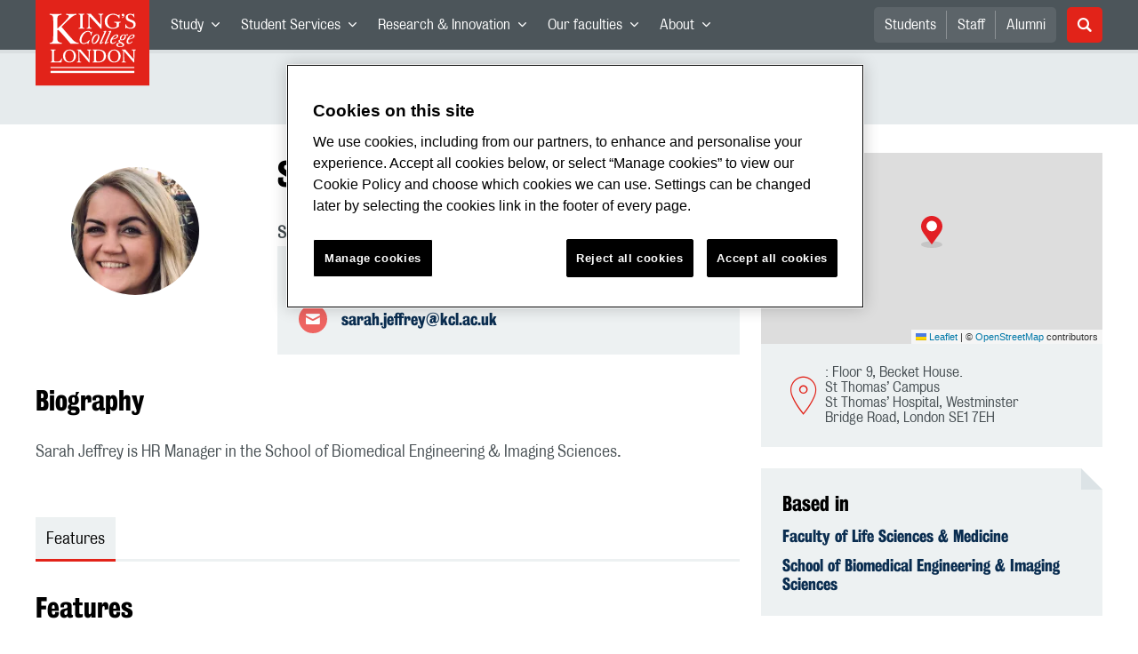

--- FILE ---
content_type: text/html; charset=utf-8
request_url: https://www.kcl.ac.uk/people/sarah-jeffrey
body_size: 37622
content:
<!doctype html><html itemscope itemtype="http://schema.org/" lang="en" dir="ltr"><head><meta data-react-helmet="true" name="description" content="School HR Manager"/><meta data-react-helmet="true" name="author" content="King&#x27;s College London"/><meta data-react-helmet="true" name="id" content="b4b1a544-e55e-41c4-8652-b24ee305694e"/><meta data-react-helmet="true" property="og:site_name" content="King&#x27;s College London"/><meta data-react-helmet="true" property="og:title" content="Sarah Jeffrey | King&#x27;s College London"/><meta data-react-helmet="true" property="og:description" content="School HR Manager"/><meta data-react-helmet="true" property="og:url" content="https://www.kcl.ac.uk/people/sarah-jeffrey"/><meta data-react-helmet="true" property="og:image" content="https://www.kcl.ac.uk/SiteElements/2017/images/news-image-kings-logo-780x440.jpg"/><meta data-react-helmet="true" property="og:image:alt" content="KCL"/><meta data-react-helmet="true" property="og:type" content="article"/><meta data-react-helmet="true" name="twitter:card" content="summary_large_image"/><meta data-react-helmet="true" name="twitter:domain" content="https://www.kcl.ac.uk/people/sarah-jeffrey"/><meta data-react-helmet="true" name="twitter:site" content="@kingscollegelon"/><meta data-react-helmet="true" name="twitter:creator" content="@kingscollegelon"/><meta data-react-helmet="true" name="twitter:title" content="Sarah Jeffrey"/><meta data-react-helmet="true" name="twitter:description" content="School HR Manager"/><meta data-react-helmet="true" name="twitter:url" content="https://www.kcl.ac.uk/people/sarah-jeffrey"/><meta data-react-helmet="true" name="twitter:image" content="https://www.kcl.ac.uk/SiteElements/2017/images/news-image-kings-logo-780x440.jpg"/><meta data-react-helmet="true" name="twitter:image:alt" content="KCL"/><meta data-react-helmet="true" name="Last-Modified" content="2023-09-26T18:01:21.005935Z"/><meta data-react-helmet="true" name="app:version" content="1.0.31"/><meta data-react-helmet="true" name="OrgUnit" content="Faculty of Life Sciences &amp; Medicine, School of Biomedical Engineering &amp; Imaging Sciences"/><link data-react-helmet="true" rel="canonical" href="https://www.kcl.ac.uk/people/sarah-jeffrey"/><script data-react-helmet="true" async="true" src="https://www.googletagmanager.com/gtag/js?id=UA-228896-1"></script><script data-react-helmet="true" >
        window.dataLayer = window.dataLayer || [];
        window.dataLayer.push({"event":"pageDeclaration"});
        function gtag() { dataLayer.push(arguments); }
        gtag('js', new Date());

        gtag('config', 'UA-228896-1');</script><script data-react-helmet="true" type="application/ld+json">{"@context":"https://schema.org","url":"https://www.kcl.ac.uk/people/sarah-jeffrey"}</script><script>!function(e,t,a,n){e[n]=e[n]||[],e[n].push({"gtm.start":(new Date).getTime(),event:"gtm.js"});var g=t.getElementsByTagName(a)[0],m=t.createElement(a);m.async=!0,m.src="https://www.googletagmanager.com/gtm.js?id=GTM-W5RSV5",g.parentNode.insertBefore(m,g)}(window,document,"script","dataLayer")</script><script>!function(e,t,a,n){e[n]=e[n]||[],e[n].push({"gtm.start":(new Date).getTime(),event:"gtm.js"});var g=t.getElementsByTagName(a)[0],m=t.createElement(a);m.async=!0,m.src="https://www.googletagmanager.com/gtm.js?id=GTM-W5RSV5",g.parentNode.insertBefore(m,g)}(window,document,"script","dataLayer")</script><script charset="UTF-8" data-domain-script="167b1744-c18f-47c4-bd0c-e8420eacd9e1" type="text/javascript" src="https://cdn.cookielaw.org/scripttemplates/otSDKStub.js"></script><script type="text/javascript" src="https://cdn.cookielaw.org/consent/167b1744-c18f-47c4-bd0c-e8420eacd9e1/OtAutoBlock.js"></script><meta charset="utf-8"/><meta name="viewport" content="width=device-width,initial-scale=1,shrink-to-fit=no"/><meta http-equiv="X-UA-Compatible" content="ie=edge"><!--[if IE 11 ]>
    <meta name="msapplication-config" content="_GhbZtw_49551a5b-30f2-4b73-9d3e-4b1b2e5e2c60/static/browserconfig.xml" />
    <![endif]--><link rel="manifest" href="/_GhbZtw_49551a5b-30f2-4b73-9d3e-4b1b2e5e2c60/static/manifest.webmanifest"/><title data-react-helmet="true">Sarah Jeffrey | King&#x27;s College London</title> <style data-styled="true" data-styled-version="5.3.6">@font-face{font-family:'KingsBureauGrotThreeSeven';src:url('/SiteElements/2017/fonts/KingsBureauGrotesqueThreeSeven-woff.woff') format("woff");font-weight:400;font-style:normal;}/*!sc*/
@font-face{font-family:'KingsBureauGrotFiveOne';src:url('/SiteElements/2017/fonts/KingsBureauGrotesqueFiveOne-woff.woff') format("woff");font-weight:400;font-style:normal;}/*!sc*/
@font-face{font-family:'KingsCaslon';src:url('/SiteElements/2017/fonts/KingsCaslon-woff.woff') format("woff");font-weight:400;font-style:normal;}/*!sc*/
@font-face{font-family:'KingsCaslon';src:url('/SiteElements/2017/fonts/KingsCaslonSemiBold-woff.woff') format("woff");font-weight:600;font-style:normal;}/*!sc*/
@font-face{font-family:'KingsCaslon';src:url('/SiteElements/2017/fonts/KingsCaslonItalic-woff.woff') format("woff");font-weight:400;font-style:italic;}/*!sc*/
@font-face{font-family:'kcl-icons';src:url('/SiteElements/2017/fonts/kcl-icons-woff.woff') format("woff");font-weight:400;font-style:normal;}/*!sc*/
*,*::before,*::after{box-sizing:border-box;}/*!sc*/
body{padding:0;margin:0;font-family:KingsBureauGrotFiveOne,sans-serif;font-size:16px;font-weight:400;color:#464e52;-webkit-font-smoothing:antialiased;-moz-osx-font-smoothing:grayscale;}/*!sc*/
h1,h2,h3,h4,h5,h6{font-weight:400;}/*!sc*/
p{margin-top:0;margin-bottom:1.5rem;}/*!sc*/
ol,ul{margin-top:0;margin-bottom:0;padding-left:0;list-style:none;}/*!sc*/
strong,b{font-family:KingsBureauGrotThreeSeven,sans-serif;font-weight:normal;}/*!sc*/
.sr-only{position:absolute;width:1px;height:1px;padding:0;overflow:hidden;-webkit-clip:rect(0,0,0,0);clip:rect(0,0,0,0);white-space:nowrap;-webkit-clip-path:inset(50%);clip-path:inset(50%);border:0;}/*!sc*/
data-styled.g2[id="sc-global-dWdjLZ1"]{content:"sc-global-dWdjLZ1,"}/*!sc*/
.EzpYq{display:block;position:fixed;left:-1000rem;width:0;height:0;overflow:hidden;-webkit-text-decoration:none;text-decoration:none;}/*!sc*/
.EzpYq:focus{top:0;left:0;width:auto;height:auto;padding:1rem;background-color:#0a2d50;color:#ffffff;overflow:visible;z-index:1002;}/*!sc*/
data-styled.g5[id="SkipNavstyled__SkipNavStyled-sc-mgg415-0"]{content:"EzpYq,"}/*!sc*/
.guzTdE{min-height:4rem;background-color:#5a6369;position:relative;margin-bottom:2rem;}/*!sc*/
@media screen and (max-width:1024px){.guzTdE{min-height:unset;}}/*!sc*/
data-styled.g6[id="HeaderStyled-sc-1947hrm-0"]{content:"guzTdE,"}/*!sc*/
.hCMAWC{position:relative;width:100%;display:-webkit-box;display:-webkit-flex;display:-ms-flexbox;display:flex;-webkit-flex-wrap:wrap;-ms-flex-wrap:wrap;flex-wrap:wrap;max-width:1248px;padding-top:0;padding-right:8px;padding-bottom:0;padding-left:8px;margin:0 auto;}/*!sc*/
@media screen and (min-width:768px){.hCMAWC{padding-left:12px;padding-right:12px;}}/*!sc*/
data-styled.g7[id="Containerstyled__ContainerStyled-sc-1vp98b6-0"]{content:"hCMAWC,"}/*!sc*/
.fSgmX{width:100%;}/*!sc*/
.fSgmX .SubNavDesktopstyled__SubNavStyled-sc-rv2630-0::after{display:none;}/*!sc*/
.fSgmX .SubNavDesktopstyled__SubNavStyled-sc-rv2630-0::after{content:'';display:block;height:0.75rem;left:0;position:relative;top:0;width:100%;z-index:1;background:#5a6469;}/*!sc*/
.fSgmX .section-heading{color:#000000;-webkit-text-decoration:none;text-decoration:none;}/*!sc*/
data-styled.g9[id="Navigationstyled__NavigationStyled-sc-15mhzms-0"]{content:"fSgmX,"}/*!sc*/
.hvOvDU > img{max-height:100%;max-width:100%;}/*!sc*/
data-styled.g10[id="Logostyled__LogoStyled-sc-ihdj0q-0"]{content:"hvOvDU,"}/*!sc*/
.nmLDz{position:relative;display:-webkit-box;display:-webkit-flex;display:-ms-flexbox;display:flex;-webkit-align-items:center;-webkit-box-align:center;-ms-flex-align:center;align-items:center;-webkit-box-pack:center;-webkit-justify-content:center;-ms-flex-pack:center;justify-content:center;}/*!sc*/
.nmLDz .search-input{display:block;width:100%;height:3rem;padding:0 0.75rem;line-height:3rem;font-family:KingsBureauGrotThreeSeven,sans-serif;font-size:1.5rem;color:#fff;background-color:#3e4649;border:1px solid #cdd7dc;border-radius:5px;}/*!sc*/
.nmLDz .search-input::-ms-clear,.nmLDz .search-input::-ms-reveal{display:none;width:0;height:0;}/*!sc*/
.nmLDz .search-input::-webkit-search-decoration,.nmLDz .search-input::-webkit-search-cancel-button,.nmLDz .search-input::-webkit-search-results-button,.nmLDz .search-input::-webkit-search-results-decoration{display:none;}/*!sc*/
.nmLDz .search-input::-webkit-input-placeholder{font-weight:bold;color:#fff;opacity:0.8;font-size:1.5rem;}/*!sc*/
.nmLDz .search-input::-moz-placeholder{font-weight:bold;color:#fff;opacity:0.8;font-size:1.5rem;}/*!sc*/
.nmLDz .search-input:-ms-input-placeholder{font-weight:bold;color:#fff;opacity:0.8;font-size:1.5rem;}/*!sc*/
.nmLDz .search-input::placeholder{font-weight:bold;color:#fff;opacity:0.8;font-size:1.5rem;}/*!sc*/
.nmLDz > button{position:absolute;right:0px;top:0px;width:3rem;height:100%;padding:0;color:white;background:transparent;border:none;cursor:pointer;font-size:1.5rem;}/*!sc*/
.nmLDz > button:after{font-family:'kcl-icons';content:'\e922';}/*!sc*/
data-styled.g11[id="SearchComponentstyled__SearchComponentStyled-sc-1nql9ju-0"]{content:"nmLDz,"}/*!sc*/
@media screen and (min-width:px){.bXcTNJ li{background-color:#3b4348;}}/*!sc*/
data-styled.g12[id="NavStaticLinksstyled__NavStaticLinksStyled-sc-1dfd9z5-0"]{content:"bXcTNJ,"}/*!sc*/
.GJiOl{width:100%;-webkit-flex-basis:100%;-ms-flex-preferred-size:100%;flex-basis:100%;padding:0 8px;position:relative;}/*!sc*/
@media screen and (min-width:768px){.GJiOl{padding-left:12px;padding-right:12px;}}/*!sc*/
@media screen and (min-width:1024px){.GJiOl{-webkit-flex-basis:auto;-ms-flex-preferred-size:auto;flex-basis:auto;width:66.66666666666667%;}}/*!sc*/
.FMXNG{width:100%;-webkit-flex-basis:100%;-ms-flex-preferred-size:100%;flex-basis:100%;padding:0 8px;position:relative;}/*!sc*/
@media screen and (min-width:768px){.FMXNG{padding-left:12px;padding-right:12px;}}/*!sc*/
@media screen and (min-width:1024px){.FMXNG{-webkit-flex-basis:auto;-ms-flex-preferred-size:auto;flex-basis:auto;width:33.333333333333336%;}}/*!sc*/
.gBgfFz{width:100%;-webkit-flex-basis:100%;-ms-flex-preferred-size:100%;flex-basis:100%;padding:0 8px;position:relative;}/*!sc*/
@media screen and (min-width:768px){.gBgfFz{padding-left:12px;padding-right:12px;}}/*!sc*/
@media screen and (min-width:1024px){.gBgfFz{-webkit-flex-basis:auto;-ms-flex-preferred-size:auto;flex-basis:auto;width:100%;}}/*!sc*/
.jkUhFM{width:100%;-webkit-flex-basis:100%;-ms-flex-preferred-size:100%;flex-basis:100%;padding:0 8px;position:relative;}/*!sc*/
@media screen and (min-width:768px){.jkUhFM{padding-left:12px;padding-right:12px;}}/*!sc*/
data-styled.g15[id="Columnstyled__ColumnStyled-sc-f3ck65-0"]{content:"GJiOl,FMXNG,gBgfFz,jkUhFM,"}/*!sc*/
.efNMkJ{display:-webkit-box;display:-webkit-flex;display:-ms-flexbox;display:flex;-webkit-flex-wrap:wrap;-ms-flex-wrap:wrap;flex-wrap:wrap;margin-right:-8px;margin-left:-8px;}/*!sc*/
@media screen and (min-width:768px){.efNMkJ{margin-right:-12px;margin-left:-12px;}}/*!sc*/
data-styled.g16[id="Rowstyled__RowStyled-sc-10i5eft-0"]{content:"efNMkJ,"}/*!sc*/
.fqQzMC{font-family:kcl-icons,sans-serif;speak:none;font-style:normal;font-weight:normal;font-variant:normal;text-transform:none;line-height:1;}/*!sc*/
.fqQzMC:before{content:'\e900';color:inherit;}/*!sc*/
.daubzd{font-family:kcl-icons,sans-serif;speak:none;font-style:normal;font-weight:normal;font-variant:normal;text-transform:none;line-height:1;}/*!sc*/
.daubzd:before{content:'\e903';color:inherit;}/*!sc*/
.dsEXZK{font-family:kcl-icons,sans-serif;speak:none;font-style:normal;font-weight:normal;font-variant:normal;text-transform:none;line-height:1;}/*!sc*/
.dsEXZK:before{content:'\e91e';color:inherit;}/*!sc*/
.gOvwTb{font-family:kcl-icons,sans-serif;speak:none;font-style:normal;font-weight:normal;font-variant:normal;text-transform:none;line-height:1;}/*!sc*/
.gOvwTb:before{content:'\e910';color:inherit;}/*!sc*/
.jhQmDt{font-family:kcl-icons,sans-serif;speak:none;font-style:normal;font-weight:normal;font-variant:normal;text-transform:none;line-height:1;}/*!sc*/
.jhQmDt:before{content:'\e92a';color:inherit;}/*!sc*/
.eAnuqc{font-family:kcl-icons,sans-serif;speak:none;font-style:normal;font-weight:normal;font-variant:normal;text-transform:none;line-height:1;}/*!sc*/
.eAnuqc:before{content:'\e917';color:inherit;}/*!sc*/
.fIEaIS{font-family:kcl-icons,sans-serif;speak:none;font-style:normal;font-weight:normal;font-variant:normal;text-transform:none;line-height:1;}/*!sc*/
.fIEaIS:before{content:'\e91a';color:inherit;}/*!sc*/
.sZron{font-family:kcl-icons,sans-serif;speak:none;font-style:normal;font-weight:normal;font-variant:normal;text-transform:none;line-height:1;}/*!sc*/
.sZron:before{content:'\e92c';color:inherit;}/*!sc*/
data-styled.g17[id="Iconstyled__IconStyled-sc-1y8i1f9-0"]{content:"fqQzMC,daubzd,dsEXZK,gOvwTb,jhQmDt,eAnuqc,fIEaIS,sZron,"}/*!sc*/
.gchsDS{margin:0 0 0.8em 0;color:#000000;font-family:KingsBureauGrotThreeSeven,sans-serif;font-weight:400;font-size:1.5rem;line-height:1.35;}/*!sc*/
@media screen and (min-width:768px){.gchsDS{font-size:1.875rem;line-height:1.35;}}/*!sc*/
.kCnlhY{margin:0 0 0.8em 0;color:#000000;font-family:KingsBureauGrotThreeSeven,sans-serif;font-weight:400;font-size:1.75rem;line-height:1.35;}/*!sc*/
@media screen and (min-width:768px){.kCnlhY{font-size:2.375rem;line-height:1.25;}}/*!sc*/
.bEzXvi{margin:0 0 0.8em 0;color:#000000;font-family:KingsBureauGrotThreeSeven,sans-serif;font-weight:400;font-size:1.25rem;line-height:1.4;}/*!sc*/
@media screen and (min-width:768px){.bEzXvi{font-size:1.375rem;line-height:1.45;}}/*!sc*/
.hVFhal{margin:0 0 0.8em 0;color:#000000;font-family:KingsBureauGrotThreeSeven,sans-serif;font-weight:400;font-size:1.375rem;line-height:1.45;}/*!sc*/
@media screen and (min-width:768px){.hVFhal{font-size:1.5rem;line-height:1.45;}}/*!sc*/
.iKsmgH{margin:0 0 0.8em 0;color:#000000;font-family:KingsBureauGrotThreeSeven,sans-serif;font-weight:400;font-size:1.125rem;line-height:1.6;}/*!sc*/
@media screen and (min-width:768px){.iKsmgH{font-size:1.25rem;line-height:1.45;}}/*!sc*/
data-styled.g19[id="Headingstyled__DynamicHeading-sc-1544wc-0"]{content:"gchsDS,kCnlhY,bEzXvi,hVFhal,iKsmgH,"}/*!sc*/
.jEWHgQ{max-width:100%;}/*!sc*/
data-styled.g20[id="Imagestyled__ImageStyled-sc-oe75a9-0"]{content:"jEWHgQ,"}/*!sc*/
.cgUnvG{white-space:pre-line;font-family:KingsBureauGrotFiveOne,sans-serif;font-weight:400;font-size:1.125rem;line-height:1.6;}/*!sc*/
.gwZmnm{white-space:pre-line;font-family:KingsBureauGrotFiveOne,sans-serif;font-weight:400;font-size:1.0rem;line-height:1.4;}/*!sc*/
data-styled.g23[id="Paragraphstyled__ParagraphStyled-sc-176xsi4-0"]{content:"cgUnvG,gwZmnm,"}/*!sc*/
.bDgLWq{position:relative;margin-bottom:2rem;padding:1.5rem;background-color:#edf1f2;}/*!sc*/
.bDgLWq::before,.bDgLWq::after{content:'';position:absolute;top:0;right:0;width:0;height:0;}/*!sc*/
.bDgLWq::before{border-bottom:24px solid #dce3e6;border-right:24px solid transparent;}/*!sc*/
.bDgLWq::after{border-top:24px solid #ffffff;border-left:24px solid transparent;}/*!sc*/
data-styled.g24[id="PostitNotestyled__PostitNoteStyled-sc-rip13t-0"]{content:"bDgLWq,"}/*!sc*/
.jTJbGq{display:block;}/*!sc*/
@media screen and (min-width:1024px){.jTJbGq{display:none;}}/*!sc*/
.bhVfYi{display:none;}/*!sc*/
@media screen and (min-width:1024px){.bhVfYi{display:block;}}/*!sc*/
data-styled.g30[id="MediaQuerystyled__MediaQueryStyled-sc-flwyer-0"]{content:"jTJbGq,bhVfYi,"}/*!sc*/
.kKIhPG{position:absolute;width:1px;height:1px;padding:0;overflow:hidden;-webkit-clip:rect(0,0,0,0);clip:rect(0,0,0,0);white-space:nowrap;-webkit-clip-path:inset(50%);clip-path:inset(50%);border:0;}/*!sc*/
data-styled.g35[id="VisuallyHiddenstyled__VisuallyHiddenStyled-sc-1i5xmkp-0"]{content:"kKIhPG,"}/*!sc*/
.kpZrBJ a{color:#0a2d50;font-family:KingsBureauGrotFiveOne,sans-serif;-webkit-text-decoration:underline;text-decoration:underline;}/*!sc*/
.kpZrBJ a:hover{color:#3b5773;-webkit-text-decoration:none;text-decoration:none;}/*!sc*/
.kpZrBJ p a{color:#0a2d50;font-family:KingsBureauGrotFiveOne,sans-serif;-webkit-text-decoration:underline;text-decoration:underline;font-weight:600;}/*!sc*/
.kpZrBJ p a:hover{color:#3b5773;-webkit-text-decoration:none;text-decoration:none;}/*!sc*/
data-styled.g39[id="Richtextstyled__RichtextStyled-sc-1kvg2vc-0"]{content:"kpZrBJ,"}/*!sc*/
.kmCVVa{position:relative;margin-bottom:1.5rem;padding:1.5rem;background-color:#edf1f2;}/*!sc*/
.kmCVVa .Headingstyled__DynamicHeading-sc-1544wc-0{line-height:1.1;}/*!sc*/
.kmCVVa .contact-link{display:-webkit-box;display:-webkit-flex;display:-ms-flexbox;display:flex;margin-bottom:0.75rem;-webkit-align-items:center;-webkit-box-align:center;-ms-flex-align:center;align-items:center;}/*!sc*/
.kmCVVa .contact-link::before{display:-webkit-box;display:-webkit-flex;display:-ms-flexbox;display:flex;width:2rem;height:2rem;margin-right:1rem;color:#ffffff;font-family:kcl-icons,sans-serif;font-size:1.1rem;-webkit-box-pack:center;-webkit-justify-content:center;-ms-flex-pack:center;justify-content:center;-webkit-align-items:center;-webkit-box-align:center;-ms-flex-align:center;align-items:center;background-color:#ee6461;border-radius:50%;}/*!sc*/
.kmCVVa .contact-link.icon-email::before{content:'\e92e';}/*!sc*/
.kmCVVa .contact-link.icon-link::before{content:'\e919';}/*!sc*/
.kmCVVa .contact-link.icon-phone::before{content:'\e92f';}/*!sc*/
.kmCVVa .contact-link.icon-twitter::before{content:'\e92a';background-color:#1da1f2;}/*!sc*/
.kmCVVa .contact-link.icon-linkedin::before{content:'\e91a';background-color:#0077b5;}/*!sc*/
.kmCVVa .contact-link.icon-instagram::before{content:'\e917';background-color:#e1306c;}/*!sc*/
.kmCVVa .contact-link.icon-youtube::before{content:'\e92c';background-color:#ff0000;}/*!sc*/
.kmCVVa .contact-link.icon-facebook::before{content:'\e910';background-color:#3b5998;}/*!sc*/
.kmCVVa .contact-link:last-of-type{margin-bottom:0;}/*!sc*/
.kmCVVa .contact-link a{color:#0a2d50;font-family:KingsBureauGrotThreeSeven,sans-serif;font-size:1.125rem;-webkit-text-decoration:none;text-decoration:none;width:90%;}/*!sc*/
.kmCVVa .contact-link a:hover{color:#3b5773;-webkit-text-decoration:underline;text-decoration:underline;}/*!sc*/
.kmCVVa .contact-link a:visited{color:#0a2d50;}/*!sc*/
@media screen and (min-width:768px){.kmCVVa{margin-bottom:2rem;}}/*!sc*/
data-styled.g45[id="Contactstyled__ContactStyled-sc-3vcyw3-0"]{content:"kmCVVa,"}/*!sc*/
.fpdkti{display:block;width:100%;height:100%;}/*!sc*/
.fpdkti .nav-parent-li{margin-bottom:-1px;}/*!sc*/
.fpdkti .nav-parent-a{position:relative;height:3rem;width:100%;display:-webkit-inline-box;display:-webkit-inline-flex;display:-ms-inline-flexbox;display:inline-flex;-webkit-box-pack:center;-webkit-justify-content:center;-ms-flex-pack:center;justify-content:center;-webkit-align-items:center;-webkit-box-align:center;-ms-flex-align:center;align-items:center;-webkit-text-decoration:none;text-decoration:none;color:white;background-color:inherit;}/*!sc*/
.fpdkti .nav-parent-a .Iconstyled__IconStyled-sc-1y8i1f9-0{-webkit-transition:all 150ms;transition:all 150ms;font-size:0.625rem;margin-left:0.5rem;}/*!sc*/
.fpdkti .nav-parent-a.expanded .Iconstyled__IconStyled-sc-1y8i1f9-0{-webkit-transform:rotate(180deg);-ms-transform:rotate(180deg);transform:rotate(180deg);}/*!sc*/
.fpdkti .nav-child-ul{display:none;padding:1rem 0;background-color:#e6ebed;}/*!sc*/
.fpdkti .nav-child-ul.active{display:block;}/*!sc*/
.fpdkti .nav-child-a{height:2.5rem;display:-webkit-box;display:-webkit-flex;display:-ms-flexbox;display:flex;-webkit-box-pack:center;-webkit-justify-content:center;-ms-flex-pack:center;justify-content:center;-webkit-align-items:center;-webkit-box-align:center;-ms-flex-align:center;align-items:center;-webkit-text-decoration:none;text-decoration:none;color:black;}/*!sc*/
data-styled.g48[id="NavComponentstyled__NavComponentStyled-sc-l2og7h-0"]{content:"fpdkti,"}/*!sc*/
.hkDkPc{display:block;background-color:#5a6369;}/*!sc*/
.hkDkPc:after{content:'';position:absolute;display:block;width:100%;height:0.25rem;background:rgba(0,0,0,0.05);z-index:1;}/*!sc*/
.hkDkPc .Containerstyled__ContainerStyled-sc-1vp98b6-0{position:relative;min-height:3rem;padding:0;}/*!sc*/
.hkDkPc .Containerstyled__ContainerStyled-sc-1vp98b6-0 .Logostyled__LogoStyled-sc-ihdj0q-0{position:absolute;top:0px;left:0px;z-index:1000;width:63px;height:auto;}/*!sc*/
.hkDkPc .Containerstyled__ContainerStyled-sc-1vp98b6-0 .nav-container{display:none;width:100%;}/*!sc*/
.hkDkPc .Containerstyled__ContainerStyled-sc-1vp98b6-0 .nav-container.expanded{display:block;}/*!sc*/
.hkDkPc .Containerstyled__ContainerStyled-sc-1vp98b6-0 .search-container{display:-webkit-box;display:-webkit-flex;display:-ms-flexbox;display:flex;-webkit-box-pack:center;-webkit-justify-content:center;-ms-flex-pack:center;justify-content:center;-webkit-align-items:center;-webkit-box-align:center;-ms-flex-align:center;align-items:center;height:8rem;}/*!sc*/
.hkDkPc .Containerstyled__ContainerStyled-sc-1vp98b6-0 .top-bar{position:relative;width:100%;height:3rem;}/*!sc*/
.hkDkPc .Containerstyled__ContainerStyled-sc-1vp98b6-0 .top-bar #nav-toggle{width:2rem;height:2rem;position:absolute;right:1rem;top:0.5rem;padding:0;background:0 0;border-color:transparent;border-radius:0;}/*!sc*/
.hkDkPc .Containerstyled__ContainerStyled-sc-1vp98b6-0 .top-bar #nav-toggle:focus{border-color:rgba(0,158,160,1);box-shadow:0 0 0 0.2rem rgba(0,158,160,1);outline:0;}/*!sc*/
.hkDkPc .Containerstyled__ContainerStyled-sc-1vp98b6-0 .top-bar .icon-bar{background:#ffffff;border-radius:5px;display:block;height:0.125rem;margin:0.3125rem auto;position:relative;-webkit-transition:-webkit-transform 0.2s ease;-webkit-transition:transform 0.2s ease;transition:transform 0.2s ease;width:100%;}/*!sc*/
.hkDkPc .Containerstyled__ContainerStyled-sc-1vp98b6-0 .top-bar .icon-bar.first.active{-webkit-transform:translateX(3px) rotate(45deg);-ms-transform:translateX(3px) rotate(45deg);transform:translateX(3px) rotate(45deg);-webkit-transform-origin:4px center;-ms-transform-origin:4px center;transform-origin:4px center;}/*!sc*/
.hkDkPc .Containerstyled__ContainerStyled-sc-1vp98b6-0 .top-bar .icon-bar.last.active{-webkit-transform:translateX(3px) rotate(-45deg);-ms-transform:translateX(3px) rotate(-45deg);transform:translateX(3px) rotate(-45deg);-webkit-transform-origin:4px center;-ms-transform-origin:4px center;transform-origin:4px center;}/*!sc*/
.hkDkPc .Containerstyled__ContainerStyled-sc-1vp98b6-0 .top-bar .icon-bar.middle.active{opacity:0;}/*!sc*/
.hkDkPc .Containerstyled__ContainerStyled-sc-1vp98b6-0 .NavComponentstyled__NavComponentStyled-sc-l2og7h-0{margin:0;background-color:#e6ebed;}/*!sc*/
.hkDkPc .Containerstyled__ContainerStyled-sc-1vp98b6-0 .NavComponentstyled__NavComponentStyled-sc-l2og7h-0 .nav-parent-li{border-top:3px solid #dce3e6;}/*!sc*/
.hkDkPc .Containerstyled__ContainerStyled-sc-1vp98b6-0 .NavComponentstyled__NavComponentStyled-sc-l2og7h-0 .nav-parent-a{position:relative;-webkit-box-pack:start;-webkit-justify-content:flex-start;-ms-flex-pack:start;justify-content:flex-start;padding-left:1rem;color:#000000;}/*!sc*/
.hkDkPc .Containerstyled__ContainerStyled-sc-1vp98b6-0 .NavComponentstyled__NavComponentStyled-sc-l2og7h-0 .nav-child-a{-webkit-box-pack:start;-webkit-justify-content:flex-start;-ms-flex-pack:start;justify-content:flex-start;padding-left:2rem;}/*!sc*/
.hkDkPc .Containerstyled__ContainerStyled-sc-1vp98b6-0 .NavStaticLinksstyled__NavStaticLinksStyled-sc-1dfd9z5-0{margin:0;padding:1rem;background-color:#d7dfe2;}/*!sc*/
.hkDkPc .Containerstyled__ContainerStyled-sc-1vp98b6-0 .NavStaticLinksstyled__NavStaticLinksStyled-sc-1dfd9z5-0 .nav-static-parent-li{display:block;}/*!sc*/
.hkDkPc .Containerstyled__ContainerStyled-sc-1vp98b6-0 .NavStaticLinksstyled__NavStaticLinksStyled-sc-1dfd9z5-0 .nav-static-parent-a{display:-webkit-box;display:-webkit-flex;display:-ms-flexbox;display:flex;-webkit-align-items:center;-webkit-box-align:center;-ms-flex-align:center;align-items:center;-webkit-box-pack:start;-webkit-justify-content:flex-start;-ms-flex-pack:start;justify-content:flex-start;height:2.5rem;color:black;-webkit-text-decoration:none;text-decoration:none;}/*!sc*/
.hkDkPc .Containerstyled__ContainerStyled-sc-1vp98b6-0 .SearchComponentstyled__SearchComponentStyled-sc-1nql9ju-0{width:90%;}/*!sc*/
.hkDkPc .Containerstyled__ContainerStyled-sc-1vp98b6-0 .SearchComponentstyled__SearchComponentStyled-sc-1nql9ju-0 input{font-size:1.0rem;}/*!sc*/
.hkDkPc .Containerstyled__ContainerStyled-sc-1vp98b6-0 .SearchComponentstyled__SearchComponentStyled-sc-1nql9ju-0 button{font-size:1.0rem;}/*!sc*/
@media screen and (min-width:768px){.hkDkPc .Containerstyled__ContainerStyled-sc-1vp98b6-0 .top-bar #nav-toggle{right:1.5rem;}}/*!sc*/
data-styled.g49[id="NavMobilestyled__NavMobileStyled-sc-1wz55ya-0"]{content:"hkDkPc,"}/*!sc*/
.gZbpxg{display:block;background-color:#e6ebed;}/*!sc*/
.gZbpxg .nav-parent-ul{display:block;width:100%;height:100%;}/*!sc*/
.gZbpxg .nav-parent-a{position:relative;height:3rem;width:100%;display:-webkit-inline-box;display:-webkit-inline-flex;display:-ms-inline-flexbox;display:inline-flex;-webkit-box-pack:center;-webkit-justify-content:center;-ms-flex-pack:center;justify-content:center;-webkit-align-items:center;-webkit-box-align:center;-ms-flex-align:center;align-items:center;-webkit-text-decoration:none;text-decoration:none;color:white;}/*!sc*/
.gZbpxg .nav-parent-a .Iconstyled__IconStyled-sc-1y8i1f9-0{-webkit-transition:all 150ms;transition:all 150ms;font-size:0.625rem;margin-left:0.5rem;}/*!sc*/
.gZbpxg .nav-parent-a.expanded .Iconstyled__IconStyled-sc-1y8i1f9-0{-webkit-transform:rotate(180deg);-ms-transform:rotate(180deg);transform:rotate(180deg);}/*!sc*/
.gZbpxg .nav-child-ul{display:none;padding:1rem 0;background-color:#e6ebed;}/*!sc*/
.gZbpxg .nav-child-ul.active{display:block;}/*!sc*/
.gZbpxg .nav-child-a{display:-webkit-box;display:-webkit-flex;display:-ms-flexbox;display:flex;height:2.5rem;padding-left:1rem;color:#0a2d50;-webkit-align-items:center;-webkit-box-align:center;-ms-flex-align:center;align-items:center;-webkit-box-pack:start;-webkit-justify-content:flex-start;-ms-flex-pack:start;justify-content:flex-start;-webkit-text-decoration:none;text-decoration:none;}/*!sc*/
.gZbpxg .nav-child-a:hover{color:#3b5773;}/*!sc*/
.gZbpxg > .Containerstyled__ContainerStyled-sc-1vp98b6-0{display:block;padding:0;}/*!sc*/
.gZbpxg > .Containerstyled__ContainerStyled-sc-1vp98b6-0 > h1{padding:1.5rem 1rem;margin:0;}/*!sc*/
.gZbpxg > .Containerstyled__ContainerStyled-sc-1vp98b6-0 #sub-nav-toggle{position:relative;height:3rem;width:100%;display:-webkit-box;display:-webkit-flex;display:-ms-flexbox;display:flex;-webkit-align-items:center;-webkit-box-align:center;-ms-flex-align:center;align-items:center;padding:0 1rem;border:none;background-color:transparent;}/*!sc*/
.gZbpxg > .Containerstyled__ContainerStyled-sc-1vp98b6-0 #sub-nav-toggle:after{width:2rem;height:2rem;position:absolute;right:1rem;display:-webkit-box;display:-webkit-flex;display:-ms-flexbox;display:flex;-webkit-align-items:center;-webkit-box-align:center;-ms-flex-align:center;align-items:center;-webkit-box-pack:center;-webkit-justify-content:center;-ms-flex-pack:center;justify-content:center;border-radius:50%;background-color:#0a2d50;color:#ffffff;font-family:'kcl-icons' !important;font-size:1.11111111111111rem;-webkit-transition:all 0.2s ease;transition:all 0.2s ease;content:'\e900';}/*!sc*/
.gZbpxg > .Containerstyled__ContainerStyled-sc-1vp98b6-0 #sub-nav-toggle.expanded:after{-webkit-transform:rotate(180deg);-ms-transform:rotate(180deg);transform:rotate(180deg);}/*!sc*/
.gZbpxg > .Containerstyled__ContainerStyled-sc-1vp98b6-0 .sub-nav-container{display:none;width:100%;}/*!sc*/
.gZbpxg > .Containerstyled__ContainerStyled-sc-1vp98b6-0 .sub-nav-container.expanded{display:block;}/*!sc*/
.gZbpxg > .Containerstyled__ContainerStyled-sc-1vp98b6-0 .sub-nav-text{color:#5a6369;font-size:1.0rem;font-family:KingsBureauGrotFiveOne,sans-serif;}/*!sc*/
.gZbpxg > .Containerstyled__ContainerStyled-sc-1vp98b6-0 .nav-parent-li{padding:0 1rem;border-top:3px solid #dce3e6;}/*!sc*/
.gZbpxg > .Containerstyled__ContainerStyled-sc-1vp98b6-0 .nav-parent-a{-webkit-box-pack:start;-webkit-justify-content:flex-start;-ms-flex-pack:start;justify-content:flex-start;color:#5a6369;}/*!sc*/
.gZbpxg > .Containerstyled__ContainerStyled-sc-1vp98b6-0 .nav-parent-a:after{width:2rem;height:2rem;position:absolute;right:0;top:0.5rem;padding:0;display:-webkit-box;display:-webkit-flex;display:-ms-flexbox;display:flex;-webkit-align-items:center;-webkit-box-align:center;-ms-flex-align:center;align-items:center;-webkit-box-pack:center;-webkit-justify-content:center;-ms-flex-pack:center;justify-content:center;color:#0a2d50;font-family:'kcl-icons' !important;font-size:1.11111111111111rem;-webkit-transition:all 0.2s ease;transition:all 0.2s ease;}/*!sc*/
.gZbpxg > .Containerstyled__ContainerStyled-sc-1vp98b6-0 .nav-parent-a.collapsed:after{content:'\e900';}/*!sc*/
.gZbpxg > .Containerstyled__ContainerStyled-sc-1vp98b6-0 .nav-parent-a.expanded:after{content:'\e900';-webkit-transform:rotate(180deg);-ms-transform:rotate(180deg);transform:rotate(180deg);}/*!sc*/
@media screen and (min-width:768px){.gZbpxg > .Containerstyled__ContainerStyled-sc-1vp98b6-0 > h1{padding:1.5rem;}.gZbpxg > .Containerstyled__ContainerStyled-sc-1vp98b6-0 #sub-nav-toggle{padding:0 1.5rem;}.gZbpxg > .Containerstyled__ContainerStyled-sc-1vp98b6-0 #sub-nav-toggle:after{right:1.5rem;}.gZbpxg > .Containerstyled__ContainerStyled-sc-1vp98b6-0 .nav-parent-li{padding:0 1.5rem;}}/*!sc*/
data-styled.g52[id="SubNavMobilestyled__SubNavMobileStyled-sc-1xll37g-0"]{content:"gZbpxg,"}/*!sc*/
.korgaJ{padding:4rem 0 0;display:-webkit-box;display:-webkit-flex;display:-ms-flexbox;display:flex;-webkit-flex-direction:row;-ms-flex-direction:row;flex-direction:row;-webkit-box-pack:space-evenly;-webkit-justify-content:space-evenly;-ms-flex-pack:space-evenly;justify-content:space-evenly;background-color:#4c555a;}/*!sc*/
.korgaJ address{font-size:1.0rem;font-style:normal;line-height:1.8;white-space:pre;}/*!sc*/
.korgaJ .footer-column{margin-bottom:2.5rem;}/*!sc*/
.korgaJ .footer-mobile-number{margin-bottom:0.75rem;}/*!sc*/
.korgaJ .Containerstyled__ContainerStyled-sc-1vp98b6-0 > div{width:100%;padding-left:0.5rem;padding-right:0.5rem;display:-webkit-box;display:-webkit-flex;display:-ms-flexbox;display:flex;-webkit-flex-direction:column;-ms-flex-direction:column;flex-direction:column;color:#ffffff;}/*!sc*/
.korgaJ .Containerstyled__ContainerStyled-sc-1vp98b6-0 > div .column-title{width:100%;padding-bottom:1rem;margin-bottom:1rem;border-bottom:3px solid #8b9296;font-family:KingsBureauGrotFiveOne,sans-serif;font-weight:400;color:#ffffff;}/*!sc*/
.korgaJ .Containerstyled__ContainerStyled-sc-1vp98b6-0 > div a,.korgaJ .Containerstyled__ContainerStyled-sc-1vp98b6-0 > div span{padding:0.5rem 0;display:inline-block;color:white;font-size:1.125rem;}/*!sc*/
.korgaJ .Containerstyled__ContainerStyled-sc-1vp98b6-0 > div a{padding:1rem 0;font-size:1.0rem;cursor:pointer;-webkit-text-decoration:none;text-decoration:none;}/*!sc*/
.korgaJ .Containerstyled__ContainerStyled-sc-1vp98b6-0 > div a:hover{color:#cdd7dc;-webkit-text-decoration:underline;text-decoration:underline;}/*!sc*/
@media screen and (min-width:768px){.korgaJ .Containerstyled__ContainerStyled-sc-1vp98b6-0 > div{width:16.66667%;min-width:192px;padding-left:0.75rem;padding-right:0.75rem;}.korgaJ .Containerstyled__ContainerStyled-sc-1vp98b6-0 > div a{padding:0.5rem 0;}}/*!sc*/
.korgaJ .Containerstyled__ContainerStyled-sc-1vp98b6-0 > .Logostyled__LogoStyled-sc-ihdj0q-0{margin-top:4rem;margin-bottom:2rem;}/*!sc*/
.korgaJ .Containerstyled__ContainerStyled-sc-1vp98b6-0 > .Logostyled__LogoStyled-sc-ihdj0q-0 img{max-width:480px;margin:auto;}/*!sc*/
@media screen and (min-width:768px){.korgaJ .Containerstyled__ContainerStyled-sc-1vp98b6-0 > .Logostyled__LogoStyled-sc-ihdj0q-0{margin:0;}}/*!sc*/
data-styled.g54[id="FooterMainstyled__FooterMainStyled-sc-9qa4f1-0"]{content:"korgaJ,"}/*!sc*/
.jvWAxc{padding:0.75rem;background-color:#4c555a;}/*!sc*/
.jvWAxc .Containerstyled__ContainerStyled-sc-1vp98b6-0 a{width:100%;padding:1rem 0;margin-right:1.5rem;color:#ffffff;-webkit-text-decoration:none;text-decoration:none;}/*!sc*/
.jvWAxc .Containerstyled__ContainerStyled-sc-1vp98b6-0 a:hover{color:#dce3e6;-webkit-text-decoration:underline;text-decoration:underline;}/*!sc*/
@media screen and (min-width:1024px){.jvWAxc .Containerstyled__ContainerStyled-sc-1vp98b6-0{padding:0 1.5rem;}}/*!sc*/
@media screen and (min-width:768px){.jvWAxc .Containerstyled__ContainerStyled-sc-1vp98b6-0 a{width:auto;}}/*!sc*/
data-styled.g55[id="FooterBottomstyled__FooterBottomStyled-sc-107msnq-0"]{content:"jvWAxc,"}/*!sc*/
.hMgEfX{background-color:#0a2d50;color:#ffffff;}/*!sc*/
.hMgEfX .Headingstyled__DynamicHeading-sc-1544wc-0{color:inherit;margin-right:1.5rem;}/*!sc*/
.hMgEfX .wrapper{display:-webkit-box;display:-webkit-flex;display:-ms-flexbox;display:flex;height:136px;-webkit-flex-direction:column;-ms-flex-direction:column;flex-direction:column;-webkit-box-pack:center;-webkit-justify-content:center;-ms-flex-pack:center;justify-content:center;-webkit-align-items:center;-webkit-box-align:center;-ms-flex-align:center;align-items:center;}/*!sc*/
.hMgEfX .links{display:-webkit-box;display:-webkit-flex;display:-ms-flexbox;display:flex;}/*!sc*/
.hMgEfX .link{color:inherit;-webkit-text-decoration:none;text-decoration:none;height:2.5rem;width:2.5rem;border:0.125rem solid rgba(255,255,255,0.4);display:-webkit-box;display:-webkit-flex;display:-ms-flexbox;display:flex;border-radius:50%;-webkit-box-pack:center;-webkit-justify-content:center;-ms-flex-pack:center;justify-content:center;-webkit-align-items:center;-webkit-box-align:center;-ms-flex-align:center;align-items:center;font-size:1.125rem;margin-right:1rem;}/*!sc*/
.hMgEfX .link:hover{color:#0a2d50;background-color:#ffffff;border:0.125rem solid #ffffff;}/*!sc*/
@media screen and (min-width:768px){.hMgEfX .wrapper{height:6rem;-webkit-flex-direction:row;-ms-flex-direction:row;flex-direction:row;-webkit-box-pack:left;-webkit-justify-content:left;-ms-flex-pack:left;justify-content:left;}.hMgEfX .Headingstyled__DynamicHeading-sc-1544wc-0{margin-bottom:0;}.hMgEfX .link{font-size:1.25rem;height:3rem;width:3rem;}}/*!sc*/
data-styled.g56[id="FooterSocialMedia__FooterSocialMediaStyled-sc-1o8y4mm-0"]{content:"hMgEfX,"}/*!sc*/
.hTTaUP{width:100%;display:-webkit-box;display:-webkit-flex;display:-ms-flexbox;display:flex;-webkit-flex-direction:row;-ms-flex-direction:row;flex-direction:row;-webkit-flex-wrap:wrap;-ms-flex-wrap:wrap;flex-wrap:wrap;-webkit-box-pack:justify;-webkit-justify-content:space-between;-ms-flex-pack:justify;justify-content:space-between;}/*!sc*/
.hTTaUP .content{display:-webkit-box;display:-webkit-flex;display:-ms-flexbox;display:flex;width:65%;-webkit-flex-direction:column;-ms-flex-direction:column;flex-direction:column;}/*!sc*/
.hTTaUP .content p{margin:0;}/*!sc*/
.hTTaUP .content h3{margin:0 0 0.5rem 0;}/*!sc*/
.hTTaUP .content-date{width:100%;}/*!sc*/
.hTTaUP .content-text{margin:0 0 1rem 0;}/*!sc*/
.hTTaUP .content-text a{color:#0a2d50;font-family:KingsBureauGrotThreeSeven,sans-serif;font-size:1.125rem;-webkit-text-decoration:none;text-decoration:none;}/*!sc*/
.hTTaUP .content-text a:hover{color:#3b5773;-webkit-text-decoration:underline;text-decoration:underline;}/*!sc*/
.hTTaUP .content-text a:visited{color:#0a2d50;}/*!sc*/
.hTTaUP .content-tags{width:100%;display:-webkit-box;display:-webkit-flex;display:-ms-flexbox;display:flex;-webkit-flex-wrap:wrap;-ms-flex-wrap:wrap;flex-wrap:wrap;gap:0.75rem;}/*!sc*/
.hTTaUP .content-tags--tag{padding:0.5rem 0.75rem;background-color:#dce3e6;border-radius:0.5rem;}/*!sc*/
.hTTaUP .image{width:30%;display:-webkit-box;display:-webkit-flex;display:-ms-flexbox;display:flex;-webkit-align-items:center;-webkit-box-align:center;-ms-flex-align:center;align-items:center;-webkit-box-pack:end;-webkit-justify-content:end;-ms-flex-pack:end;justify-content:end;}/*!sc*/
.hTTaUP .image .Imagestyled__ImageStyled-sc-oe75a9-0{width:100%;}/*!sc*/
.hTTaUP .category{-webkit-text-decoration:none;text-decoration:none;color:#0a2d50;}/*!sc*/
.hTTaUP .category :hover{-webkit-text-decoration:underline;text-decoration:underline;}/*!sc*/
data-styled.g76[id="NewsListItemstyled__NewsListItemStyled-sc-ltewdh-0"]{content:"hTTaUP,"}/*!sc*/
.ifqyst{display:-webkit-box;display:-webkit-flex;display:-ms-flexbox;display:flex;-webkit-flex-direction:column;-ms-flex-direction:column;flex-direction:column;gap:2rem;}/*!sc*/
.ifqyst > div::after{content:'';display:block;width:100%;height:3px;margin:1.5rem 0 1.25rem 0;background-color:#dce3e6;}/*!sc*/
.ifqyst > div:last-child::after{display:none;}/*!sc*/
@media screen and (min-width:480px){}/*!sc*/
@media screen and (min-width:768px){}/*!sc*/
@media screen and (min-width:1024px){}/*!sc*/
data-styled.g77[id="Stackstyled__StackStyled-sc-17kkw9i-0"]{content:"ifqyst,"}/*!sc*/
.kCnCve .initiatives{display:-webkit-box;display:-webkit-flex;display:-ms-flexbox;display:flex;-webkit-flex-flow:row wrap;-ms-flex-flow:row wrap;flex-flow:row wrap;gap:0.75rem;}/*!sc*/
.kCnCve .initiative{max-width:49%;min-width:49%;}/*!sc*/
.kCnCve .general-info{display:-webkit-box;display:-webkit-flex;display:-ms-flexbox;display:flex;-webkit-flex-flow:row wrap;-ms-flex-flow:row wrap;flex-flow:row wrap;gap:1rem;height:100%;margin-bottom:2rem;}/*!sc*/
.kCnCve .general-info--inner{width:48%;-webkit-box-flex:1;-webkit-flex-grow:1;-ms-flex-positive:1;flex-grow:1;background-color:#edf1f2;}/*!sc*/
.kCnCve .list-link{color:#0a2d50;font-family:KingsBureauGrotFiveOne,sans-serif;font-weight:400;-webkit-text-decoration:underline;text-decoration:underline;}/*!sc*/
.kCnCve .list-link:hover{color:#3b5773;-webkit-text-decoration:underline;text-decoration:underline;}/*!sc*/
.kCnCve .list-link:visited{color:#0a2d50;}/*!sc*/
.kCnCve .section-break{margin-bottom:1.5rem;border-bottom:3px solid #edf1f2;padding-bottom:0;}/*!sc*/
.kCnCve .spacing-bottom{margin-bottom:1.5rem;}/*!sc*/
.kCnCve .image-spacing-bottom{margin-bottom:2rem;}/*!sc*/
.kCnCve .YouTubeVideostyled__YouTubeVideoStyled-sc-el2nym-0{margin-bottom:2rem;}/*!sc*/
.kCnCve .keyline{display:block;width:100%;height:3px;margin:1.5rem 0 1.25rem 0;background-color:#dce3e6;}/*!sc*/
.kCnCve .keyline--thin{height:3px;margin:1rem 0 1.25rem 0;}/*!sc*/
.kCnCve .keyline--thick{height:0.25rem;margin:0 0 1.5rem 0;}/*!sc*/
@media screen and (min-width:768px){.kCnCve .Richtextstyled__RichtextStyled-sc-1kvg2vc-0{margin-bottom:3.5rem;}.kCnCve .spacing-bottom{margin-bottom:3.5rem;}}/*!sc*/
@media screen and (max-width:768px){.kCnCve .initiative{max-width:100%;min-width:100%;}.kCnCve .general-info--inner{width:100%;}}/*!sc*/
data-styled.g137[id="ContentComposerstyled__ContentComposerStyled-sc-nc8htl-0"]{content:"kCnCve,"}/*!sc*/
.boidvV .block--location__details{background-color:#edf1f2;padding:1.5rem;margin-bottom:1.5rem;display:-webkit-box;display:-webkit-flex;display:-ms-flexbox;display:flex;gap:0.75rem;-webkit-flex-wrap:wrap;-ms-flex-wrap:wrap;flex-wrap:wrap;}/*!sc*/
.boidvV .block--location__details .marker{display:-webkit-box;display:-webkit-flex;display:-ms-flexbox;display:flex;-webkit-box-pack:center;-webkit-justify-content:center;-ms-flex-pack:center;justify-content:center;-webkit-align-items:center;-webkit-box-align:center;-ms-flex-align:center;align-items:center;font-size:3rem;color:#e22319;max-width:25%;}/*!sc*/
.boidvV .block--location__details address{max-width:70%;}/*!sc*/
.boidvV .person-image{display:inline-block;max-width:9rem;margin:0 auto;margin-bottom:1.5rem;border-radius:50%;overflow:hidden;vertical-align:top;}/*!sc*/
.boidvV ul.additional-job-titles{margin-bottom:1rem;margin-top:1rem;padding-left:0;list-style:none;display:-webkit-box;display:-webkit-flex;display:-ms-flexbox;display:flex;-webkit-flex-direction:column;-ms-flex-direction:column;flex-direction:column;gap:8px;}/*!sc*/
.boidvV .person-status{background-color:#0a2d50;color:#ffffff;padding:0.5rem;margin-top:0.5rem;display:inline-block;margin-bottom:1.5rem;}/*!sc*/
.boidvV p.job-title{margin-bottom:0;margin-top:0;font-weight:700;}/*!sc*/
.boidvV .person-research-interests{margin-top:1.5rem;margin-bottom:1.5rem;}/*!sc*/
.boidvV .interests-heading,.boidvV .display-name{margin-bottom:0;}/*!sc*/
.boidvV address{font-style:normal;}/*!sc*/
data-styled.g166[id="Personstyled__PersonStyled-sc-1o68vg7-0"]{content:"boidvV,"}/*!sc*/
.jtAWOS h3{margin-bottom:0.75rem;}/*!sc*/
.jtAWOS ul{padding-left:0;margin-bottom:0;font-size:1.125rem;line-height:1.1;}/*!sc*/
.jtAWOS li{margin-bottom:0.75rem;}/*!sc*/
.jtAWOS li:last-of-type{margin-bottom:0;}/*!sc*/
.jtAWOS li:after{display:none;}/*!sc*/
.jtAWOS a{color:#0a2d50;font-family:KingsBureauGrotThreeSeven,sans-serif;font-weight:400;-webkit-text-decoration:none;text-decoration:none;}/*!sc*/
.jtAWOS a:hover{color:#3b5773;-webkit-text-decoration:underline;text-decoration:underline;}/*!sc*/
.jtAWOS a:visited{color:#0a2d50;}/*!sc*/
data-styled.g167[id="DepartmentsListstyled__DepartmentsListStyled-sc-go0pwy-0"]{content:"jtAWOS,"}/*!sc*/
.bnjDUY{margin-bottom:1.5rem;}/*!sc*/
.bnjDUY .tabs{display:-webkit-box;display:-webkit-flex;display:-ms-flexbox;display:flex;-webkit-flex-direction:row;-ms-flex-direction:row;flex-direction:row;-webkit-box-pack:start;-webkit-justify-content:flex-start;-ms-flex-pack:start;justify-content:flex-start;margin-bottom:2rem;border-bottom:3px solid #edf1f2;}/*!sc*/
@media screen and (min-width:768px){.bnjDUY{margin-bottom:2rem;}}/*!sc*/
data-styled.g168[id="TabbedContentstyled__TabbedContent-sc-c0j7rc-0"]{content:"bnjDUY,"}/*!sc*/
.ixBRVE{position:relative;top:3px;height:100%;margin-right:0.25rem;padding:1rem 0.75rem 0.75rem;font-size:1.125rem;font-family:KingsBureauGrotFiveOne,sans-serif;background-color:#edf1f24d;cursor:pointer;border:none;border-bottom:3px solid #edf1f2;-webkit-appearance:none;-moz-appearance:none;appearance:none;}/*!sc*/
.ixBRVE.active{background-color:#edf1f2;border-color:#e22319;}/*!sc*/
data-styled.g169[id="TabListstyled__TabList-sc-xpavpf-0"]{content:"ixBRVE,"}/*!sc*/
.dKCJpu{display:none;}/*!sc*/
.dKCJpu.active{display:block;}/*!sc*/
data-styled.g170[id="TabPanelstyled__TabPanel-sc-8vol25-0"]{content:"dKCJpu,"}/*!sc*/
.dNXgDl .accordion-heading{margin-bottom:0;position:relative;}/*!sc*/
.dNXgDl .accordion-heading .icon-wrapper{position:absolute;top:0.75rem;right:1rem;display:-webkit-box;display:-webkit-flex;display:-ms-flexbox;display:flex;width:1.5rem;height:1.5rem;color:#ffffff;font-size:0.95rem;background-color:#e22319;border-radius:50%;-webkit-align-items:center;-webkit-box-align:center;-ms-flex-align:center;align-items:center;-webkit-box-pack:center;-webkit-justify-content:center;-ms-flex-pack:center;justify-content:center;pointer-events:none;}/*!sc*/
.dNXgDl .accordion-heading .icon-wrapper .Iconstyled__IconStyled-sc-1y8i1f9-0{-webkit-transition:all 0.2s ease;transition:all 0.2s ease;-webkit-transform:rotate(90deg) translateY(-1px);-ms-transform:rotate(90deg) translateY(-1px);transform:rotate(90deg) translateY(-1px);position:relative;}/*!sc*/
.dNXgDl .accordion-heading button{width:100%;padding:1rem 1rem 0.75rem;font-family:KingsBureauGrotFiveOne,sans-serif;font-size:1.125rem;color:#000000;background-color:#edf1f2;border:none;border-bottom:3px solid #e22319;text-align:left;-webkit-appearance:none;-moz-appearance:none;appearance:none;cursor:pointer;}/*!sc*/
.dNXgDl .accordion-content{display:none;padding:1.5rem 0;}/*!sc*/
.dNXgDl .accordion-content.active{display:block;}/*!sc*/
data-styled.g171[id="Accordionstyled__Accordion-sc-ekane9-0"]{content:"dNXgDl,"}/*!sc*/
.jgrGvr{width:100%;}/*!sc*/
.jgrGvr .item-container{display:-webkit-box;display:-webkit-flex;display:-ms-flexbox;display:flex;-webkit-flex-direction:column;-ms-flex-direction:column;flex-direction:column;gap:2rem;}/*!sc*/
.jgrGvr .item-container--item{width:100%;}/*!sc*/
.jgrGvr .item-container--item::after{content:'';display:block;width:100%;height:3px;margin:1rem 0 0 0;background-color:#dce3e6;}/*!sc*/
.jgrGvr .item-container--item:last-child::after{display:none;}/*!sc*/
data-styled.g173[id="LazyLoadListingstyled__LazyLoadListingStyled-sc-11uzr4z-0"]{content:"jgrGvr,"}/*!sc*/
</style><meta property="og:type" content="website"/><link rel="preconnect" href="https://fonts.googleapis.com"><link rel="preconnect" href="https://fonts.gstatic.com" crossorigin><link href="https://fonts.googleapis.com/css2?family=Wix+Madefor+Display:wght@400;700&display=swap" rel="stylesheet"><meta name="generator" content="Contensis" /></head><body><noscript><iframe src="https://www.googletagmanager.com/ns.html?id=GTM-W5RSV5" height="0" width="0" style="display:none;visibility:hidden"></iframe></noscript><div id="root"> <div data-testid="Layout" class="Layoutstyled__LayoutStyled-sc-15and8u-0"><a class="SkipNavstyled__SkipNavStyled-sc-mgg415-0 EzpYq" href="#main-content">Skip to main content</a><header class="HeaderStyled-sc-1947hrm-0 guzTdE"><div class="Navigationstyled__NavigationStyled-sc-15mhzms-0 fSgmX"><div class="NavMobilestyled__NavMobileStyled-sc-1wz55ya-0 hkDkPc"><div class="Containerstyled__ContainerStyled-sc-1vp98b6-0 hCMAWC"><div class="Logostyled__LogoStyled-sc-ihdj0q-0 hvOvDU"><img src="/_GhbZtw_49551a5b-30f2-4b73-9d3e-4b1b2e5e2c60/static/img/kcl-logo.svg?5bb1569efb406aadca16a184977b0ee2&amp;f=webp" alt="Back to King&#x27;s College London homepage" class="Imagestyled__ImageStyled-sc-oe75a9-0 jEWHgQ"/></div><div class="top-bar"><button class="" id="nav-toggle" name="navigation toggle" aria-expanded="false"><span class="VisuallyHiddenstyled__VisuallyHiddenStyled-sc-1i5xmkp-0 kKIhPG">Opens navigation menu</span><span class="icon-bar first "></span><span class="icon-bar middle "></span><span class="icon-bar last "></span></button></div><div class="nav-container "><nav><ul class="NavComponentstyled__NavComponentStyled-sc-l2og7h-0 fpdkti nav-parent-ul nav-unnamed"><li class="nav-parent-li"><a class="nav-parent-a collapsed " href="/study/home" id="bfbe9934-616e-421f-a7f4-63d386c4784a" aria-expanded="false" aria-label="">Study<i class="Iconstyled__IconStyled-sc-1y8i1f9-0 fqQzMC down-caret" aria-hidden="true"></i><span class="VisuallyHiddenstyled__VisuallyHiddenStyled-sc-1i5xmkp-0 kKIhPG">Navigation category. Contains links. Press enter key to expand.</span></a><ul class="nav-child-ul " id="nav-submenu-bfbe9934-616e-421f-a7f4-63d386c4784a"><li class="nav-child-li"><a class="nav-child-a" href="/study/home" aria-label="">Study<span class="VisuallyHiddenstyled__VisuallyHiddenStyled-sc-1i5xmkp-0 kKIhPG">Navigation link in category Study. Press escape key to return to main menu</span></a></li><li class="nav-child-li"><a class="nav-child-a" href="/study/undergraduate">Undergraduate<span class="VisuallyHiddenstyled__VisuallyHiddenStyled-sc-1i5xmkp-0 kKIhPG">Navigation link in category Study. Press escape key to return to main menu</span></a></li><li class="nav-child-li"><a class="nav-child-a" href="/study/postgraduate-taught">Postgraduate taught<span class="VisuallyHiddenstyled__VisuallyHiddenStyled-sc-1i5xmkp-0 kKIhPG">Navigation link in category Study. Press escape key to return to main menu</span></a></li><li class="nav-child-li"><a class="nav-child-a" href="/study/postgraduate-research">Postgraduate Research<span class="VisuallyHiddenstyled__VisuallyHiddenStyled-sc-1i5xmkp-0 kKIhPG">Navigation link in category Study. Press escape key to return to main menu</span></a></li><li class="nav-child-li"><a class="nav-child-a" href="/professional-education">Professional Education<span class="VisuallyHiddenstyled__VisuallyHiddenStyled-sc-1i5xmkp-0 kKIhPG">Navigation link in category Study. Press escape key to return to main menu</span></a></li><li class="nav-child-li"><a class="nav-child-a" href="/study/ciel">International Education &amp; Languages<span class="VisuallyHiddenstyled__VisuallyHiddenStyled-sc-1i5xmkp-0 kKIhPG">Navigation link in category Study. Press escape key to return to main menu</span></a></li><li class="nav-child-li"><a class="nav-child-a" href="/study/international">International<span class="VisuallyHiddenstyled__VisuallyHiddenStyled-sc-1i5xmkp-0 kKIhPG">Navigation link in category Study. Press escape key to return to main menu</span></a></li><li class="nav-child-li"><a class="nav-child-a" href="https://www.kcl.ac.uk/study-legacy/abroad">Study Abroad<span class="VisuallyHiddenstyled__VisuallyHiddenStyled-sc-1i5xmkp-0 kKIhPG">Navigation link in category Study. Press escape key to return to main menu</span></a></li><li class="nav-child-li"><a class="nav-child-a" href="/international-foundation">International Foundation<span class="VisuallyHiddenstyled__VisuallyHiddenStyled-sc-1i5xmkp-0 kKIhPG">Navigation link in category Study. Press escape key to return to main menu</span></a></li><li class="nav-child-li"><a class="nav-child-a" href="/language-centre">Language Centre<span class="VisuallyHiddenstyled__VisuallyHiddenStyled-sc-1i5xmkp-0 kKIhPG">Navigation link in category Study. Press escape key to return to main menu</span></a></li><li class="nav-child-li"><a class="nav-child-a" href="https://www.kcl.ac.uk/summer">Summer and Winter Programmes<span class="VisuallyHiddenstyled__VisuallyHiddenStyled-sc-1i5xmkp-0 kKIhPG">Navigation link in category Study. Press escape key to return to main menu</span></a></li><li class="nav-child-li"><a class="nav-child-a" href="https://www.kcl.ac.uk/accommodation">Accommodation<span class="VisuallyHiddenstyled__VisuallyHiddenStyled-sc-1i5xmkp-0 kKIhPG">Navigation link in category Study. Press escape key to return to main menu</span></a></li><li class="nav-child-li"><a class="nav-child-a" href="/study/social-mobility">Social Mobility<span class="VisuallyHiddenstyled__VisuallyHiddenStyled-sc-1i5xmkp-0 kKIhPG">Navigation link in category Study. Press escape key to return to main menu</span></a></li><li class="nav-child-li"><a class="nav-child-a" href="/visit">Visit King&#x27;s<span class="VisuallyHiddenstyled__VisuallyHiddenStyled-sc-1i5xmkp-0 kKIhPG">Navigation link in category Study. Press escape key to return to main menu</span></a></li></ul></li><li class="nav-parent-li"><a class="nav-parent-a collapsed " href="/campuslife" id="b7ba7108-f1eb-4490-af1b-23def95c63cc" aria-expanded="false" aria-label="">Student Services<i class="Iconstyled__IconStyled-sc-1y8i1f9-0 fqQzMC down-caret" aria-hidden="true"></i><span class="VisuallyHiddenstyled__VisuallyHiddenStyled-sc-1i5xmkp-0 kKIhPG">Navigation category. Contains links. Press enter key to expand.</span></a><ul class="nav-child-ul " id="nav-submenu-b7ba7108-f1eb-4490-af1b-23def95c63cc"><li class="nav-child-li"><a class="nav-child-a" href="/campuslife" aria-label="">Student Services<span class="VisuallyHiddenstyled__VisuallyHiddenStyled-sc-1i5xmkp-0 kKIhPG">Navigation link in category Student Services. Press escape key to return to main menu</span></a></li><li class="nav-child-li"><a class="nav-child-a" href="https://self-service.kcl.ac.uk/article/KA-01913/en-us">Academic Calendar<span class="VisuallyHiddenstyled__VisuallyHiddenStyled-sc-1i5xmkp-0 kKIhPG">Navigation link in category Student Services. Press escape key to return to main menu</span></a></li><li class="nav-child-li"><a class="nav-child-a" href="https://kcl.ac.uk/sport">King’s Sport<span class="VisuallyHiddenstyled__VisuallyHiddenStyled-sc-1i5xmkp-0 kKIhPG">Navigation link in category Student Services. Press escape key to return to main menu</span></a></li><li class="nav-child-li"><a class="nav-child-a" href="/library">Libraries &amp; Collections<span class="VisuallyHiddenstyled__VisuallyHiddenStyled-sc-1i5xmkp-0 kKIhPG">Navigation link in category Student Services. Press escape key to return to main menu</span></a></li><li class="nav-child-li"><a class="nav-child-a" href="https://www.kclsu.org">Student&#x27;s Union<span class="VisuallyHiddenstyled__VisuallyHiddenStyled-sc-1i5xmkp-0 kKIhPG">Navigation link in category Student Services. Press escape key to return to main menu</span></a></li><li class="nav-child-li"><a class="nav-child-a" href="/careers">Careers<span class="VisuallyHiddenstyled__VisuallyHiddenStyled-sc-1i5xmkp-0 kKIhPG">Navigation link in category Student Services. Press escape key to return to main menu</span></a></li><li class="nav-child-li"><a class="nav-child-a" href="/language-centre">Language Centre<span class="VisuallyHiddenstyled__VisuallyHiddenStyled-sc-1i5xmkp-0 kKIhPG">Navigation link in category Student Services. Press escape key to return to main menu</span></a></li><li class="nav-child-li"><a class="nav-child-a" href="/it">King’s IT<span class="VisuallyHiddenstyled__VisuallyHiddenStyled-sc-1i5xmkp-0 kKIhPG">Navigation link in category Student Services. Press escape key to return to main menu</span></a></li><li class="nav-child-li"><a class="nav-child-a" href="https://self-service.kcl.ac.uk/">Student Services Online<span class="VisuallyHiddenstyled__VisuallyHiddenStyled-sc-1i5xmkp-0 kKIhPG">Navigation link in category Student Services. Press escape key to return to main menu</span></a></li><li class="nav-child-li"><a class="nav-child-a" href="/student-life/wellbeing">Mental health and wellbeing<span class="VisuallyHiddenstyled__VisuallyHiddenStyled-sc-1i5xmkp-0 kKIhPG">Navigation link in category Student Services. Press escape key to return to main menu</span></a></li><li class="nav-child-li"><a class="nav-child-a" href="https://www.kcl.ac.uk/students/news">Student news<span class="VisuallyHiddenstyled__VisuallyHiddenStyled-sc-1i5xmkp-0 kKIhPG">Navigation link in category Student Services. Press escape key to return to main menu</span></a></li></ul></li><li class="nav-parent-li"><a class="nav-parent-a collapsed " href="/research" id="36fd05c8-4c24-42e2-abcf-5125fd505e2d" aria-expanded="false" aria-label="">Research &amp; Innovation<i class="Iconstyled__IconStyled-sc-1y8i1f9-0 fqQzMC down-caret" aria-hidden="true"></i><span class="VisuallyHiddenstyled__VisuallyHiddenStyled-sc-1i5xmkp-0 kKIhPG">Navigation category. Contains links. Press enter key to expand.</span></a><ul class="nav-child-ul " id="nav-submenu-36fd05c8-4c24-42e2-abcf-5125fd505e2d"><li class="nav-child-li"><a class="nav-child-a" href="/research" aria-label="">Research &amp; Innovation<span class="VisuallyHiddenstyled__VisuallyHiddenStyled-sc-1i5xmkp-0 kKIhPG">Navigation link in category Research &amp; Innovation. Press escape key to return to main menu</span></a></li><li class="nav-child-li"><a class="nav-child-a" href="/research/explore">Explore<span class="VisuallyHiddenstyled__VisuallyHiddenStyled-sc-1i5xmkp-0 kKIhPG">Navigation link in category Research &amp; Innovation. Press escape key to return to main menu</span></a></li><li class="nav-child-li"><a class="nav-child-a" href="/research/impact">Impact<span class="VisuallyHiddenstyled__VisuallyHiddenStyled-sc-1i5xmkp-0 kKIhPG">Navigation link in category Research &amp; Innovation. Press escape key to return to main menu</span></a></li><li class="nav-child-li"><a class="nav-child-a" href="/research/research-environment">Research Environment<span class="VisuallyHiddenstyled__VisuallyHiddenStyled-sc-1i5xmkp-0 kKIhPG">Navigation link in category Research &amp; Innovation. Press escape key to return to main menu</span></a></li><li class="nav-child-li"><a class="nav-child-a" href="/research/funding">Funding<span class="VisuallyHiddenstyled__VisuallyHiddenStyled-sc-1i5xmkp-0 kKIhPG">Navigation link in category Research &amp; Innovation. Press escape key to return to main menu</span></a></li><li class="nav-child-li"><a class="nav-child-a" href="/research/facilities">Facilities<span class="VisuallyHiddenstyled__VisuallyHiddenStyled-sc-1i5xmkp-0 kKIhPG">Navigation link in category Research &amp; Innovation. Press escape key to return to main menu</span></a></li><li class="nav-child-li"><a class="nav-child-a" href="/research/work-with-kings">Collaborate with King&#x27;s<span class="VisuallyHiddenstyled__VisuallyHiddenStyled-sc-1i5xmkp-0 kKIhPG">Navigation link in category Research &amp; Innovation. Press escape key to return to main menu</span></a></li><li class="nav-child-li"><a class="nav-child-a" href="https://www.kingshealthpartners.org/">King&#x27;s Health Partners<span class="VisuallyHiddenstyled__VisuallyHiddenStyled-sc-1i5xmkp-0 kKIhPG">Navigation link in category Research &amp; Innovation. Press escape key to return to main menu</span></a></li><li class="nav-child-li"><a class="nav-child-a" href="/doctoralcollege">King&#x27;s Doctoral College<span class="VisuallyHiddenstyled__VisuallyHiddenStyled-sc-1i5xmkp-0 kKIhPG">Navigation link in category Research &amp; Innovation. Press escape key to return to main menu</span></a></li></ul></li><li class="nav-parent-li"><a class="nav-parent-a collapsed " href="/faculties-departments" id="65fa36c4-354c-43ac-8cf0-7f24331ce7fe" aria-expanded="false" aria-label="">Our faculties<i class="Iconstyled__IconStyled-sc-1y8i1f9-0 fqQzMC down-caret" aria-hidden="true"></i><span class="VisuallyHiddenstyled__VisuallyHiddenStyled-sc-1i5xmkp-0 kKIhPG">Navigation category. Contains links. Press enter key to expand.</span></a><ul class="nav-child-ul " id="nav-submenu-65fa36c4-354c-43ac-8cf0-7f24331ce7fe"><li class="nav-child-li"><a class="nav-child-a" href="/faculties-departments" aria-label="">Our faculties<span class="VisuallyHiddenstyled__VisuallyHiddenStyled-sc-1i5xmkp-0 kKIhPG">Navigation link in category Our faculties. Press escape key to return to main menu</span></a></li><li class="nav-child-li"><a class="nav-child-a" href="/artshums">Arts &amp; Humanities<span class="VisuallyHiddenstyled__VisuallyHiddenStyled-sc-1i5xmkp-0 kKIhPG">Navigation link in category Our faculties. Press escape key to return to main menu</span></a></li><li class="nav-child-li"><a class="nav-child-a" href="/law">Law<span class="VisuallyHiddenstyled__VisuallyHiddenStyled-sc-1i5xmkp-0 kKIhPG">Navigation link in category Our faculties. Press escape key to return to main menu</span></a></li><li class="nav-child-li"><a class="nav-child-a" href="/nmpc">Nursing, Midwifery &amp; Palliative Care<span class="VisuallyHiddenstyled__VisuallyHiddenStyled-sc-1i5xmkp-0 kKIhPG">Navigation link in category Our faculties. Press escape key to return to main menu</span></a></li><li class="nav-child-li"><a class="nav-child-a" href="/business">Business<span class="VisuallyHiddenstyled__VisuallyHiddenStyled-sc-1i5xmkp-0 kKIhPG">Navigation link in category Our faculties. Press escape key to return to main menu</span></a></li><li class="nav-child-li"><a class="nav-child-a" href="/lsm">Life Sciences &amp; Medicine<span class="VisuallyHiddenstyled__VisuallyHiddenStyled-sc-1i5xmkp-0 kKIhPG">Navigation link in category Our faculties. Press escape key to return to main menu</span></a></li><li class="nav-child-li"><a class="nav-child-a" href="/ioppn">Psychiatry, Psychology &amp; Neuroscience<span class="VisuallyHiddenstyled__VisuallyHiddenStyled-sc-1i5xmkp-0 kKIhPG">Navigation link in category Our faculties. Press escape key to return to main menu</span></a></li><li class="nav-child-li"><a class="nav-child-a" href="/nmes">Natural, Mathematical &amp; Engineering Sciences<span class="VisuallyHiddenstyled__VisuallyHiddenStyled-sc-1i5xmkp-0 kKIhPG">Navigation link in category Our faculties. Press escape key to return to main menu</span></a></li><li class="nav-child-li"><a class="nav-child-a" href="/dentistry">Dentistry, Oral &amp; Craniofacial Sciences<span class="VisuallyHiddenstyled__VisuallyHiddenStyled-sc-1i5xmkp-0 kKIhPG">Navigation link in category Our faculties. Press escape key to return to main menu</span></a></li><li class="nav-child-li"><a class="nav-child-a" href="/sspp">Social Sciences &amp; Public Policy<span class="VisuallyHiddenstyled__VisuallyHiddenStyled-sc-1i5xmkp-0 kKIhPG">Navigation link in category Our faculties. Press escape key to return to main menu</span></a></li></ul></li><li class="nav-parent-li"><a class="nav-parent-a collapsed " href="/about" id="9cde7764-7c42-441d-babb-270b82e2b077" aria-expanded="false" aria-label="">About<i class="Iconstyled__IconStyled-sc-1y8i1f9-0 fqQzMC down-caret" aria-hidden="true"></i><span class="VisuallyHiddenstyled__VisuallyHiddenStyled-sc-1i5xmkp-0 kKIhPG">Navigation category. Contains links. Press enter key to expand.</span></a><ul class="nav-child-ul " id="nav-submenu-9cde7764-7c42-441d-babb-270b82e2b077"><li class="nav-child-li"><a class="nav-child-a" href="/about" aria-label="">About<span class="VisuallyHiddenstyled__VisuallyHiddenStyled-sc-1i5xmkp-0 kKIhPG">Navigation link in category About. Press escape key to return to main menu</span></a></li><li class="nav-child-li"><a class="nav-child-a" href="/about/history">History<span class="VisuallyHiddenstyled__VisuallyHiddenStyled-sc-1i5xmkp-0 kKIhPG">Navigation link in category About. Press escape key to return to main menu</span></a></li><li class="nav-child-li"><a class="nav-child-a" href="/about/strategy">Strategy<span class="VisuallyHiddenstyled__VisuallyHiddenStyled-sc-1i5xmkp-0 kKIhPG">Navigation link in category About. Press escape key to return to main menu</span></a></li><li class="nav-child-li"><a class="nav-child-a" href="/about/strategy/learning-and-teaching">Learning &amp; Teaching<span class="VisuallyHiddenstyled__VisuallyHiddenStyled-sc-1i5xmkp-0 kKIhPG">Navigation link in category About. Press escape key to return to main menu</span></a></li><li class="nav-child-li"><a class="nav-child-a" href="/about/our-people">Our People<span class="VisuallyHiddenstyled__VisuallyHiddenStyled-sc-1i5xmkp-0 kKIhPG">Navigation link in category About. Press escape key to return to main menu</span></a></li><li class="nav-child-li"><a class="nav-child-a" href="/jobs">Work at King&#x27;s<span class="VisuallyHiddenstyled__VisuallyHiddenStyled-sc-1i5xmkp-0 kKIhPG">Navigation link in category About. Press escape key to return to main menu</span></a></li><li class="nav-child-li"><a class="nav-child-a" href="/about/partnerships">Partnerships<span class="VisuallyHiddenstyled__VisuallyHiddenStyled-sc-1i5xmkp-0 kKIhPG">Navigation link in category About. Press escape key to return to main menu</span></a></li><li class="nav-child-li"><a class="nav-child-a" href="/about/governance-policies-and-procedures">Governance, policies &amp; procedures<span class="VisuallyHiddenstyled__VisuallyHiddenStyled-sc-1i5xmkp-0 kKIhPG">Navigation link in category About. Press escape key to return to main menu</span></a></li><li class="nav-child-li"><a class="nav-child-a" href="/professional-services">Professional &amp; Support Services<span class="VisuallyHiddenstyled__VisuallyHiddenStyled-sc-1i5xmkp-0 kKIhPG">Navigation link in category About. Press escape key to return to main menu</span></a></li><li class="nav-child-li"><a class="nav-child-a" href="/about/governance-policies-and-procedures/diversity-inclusivity">Diversity &amp; Inclusion<span class="VisuallyHiddenstyled__VisuallyHiddenStyled-sc-1i5xmkp-0 kKIhPG">Navigation link in category About. Press escape key to return to main menu</span></a></li><li class="nav-child-li"><a class="nav-child-a" href="/about/governance-policies-and-procedures/financial-information">Financial information<span class="VisuallyHiddenstyled__VisuallyHiddenStyled-sc-1i5xmkp-0 kKIhPG">Navigation link in category About. Press escape key to return to main menu</span></a></li><li class="nav-child-li"><a class="nav-child-a" href="/impact">King’s Impact<span class="VisuallyHiddenstyled__VisuallyHiddenStyled-sc-1i5xmkp-0 kKIhPG">Navigation link in category About. Press escape key to return to main menu</span></a></li><li class="nav-child-li"><a class="nav-child-a" href="https://www.kcl.ac.uk/kingsvenues">King&#x27;s Venues<span class="VisuallyHiddenstyled__VisuallyHiddenStyled-sc-1i5xmkp-0 kKIhPG">Navigation link in category About. Press escape key to return to main menu</span></a></li></ul></li></ul><ul class="NavStaticLinksstyled__NavStaticLinksStyled-sc-1dfd9z5-0 bXcTNJ nav-static-parent-ul undefined"><li class="nav-static-parent-li"><a class="nav-static-parent-a" href="/students">Students</a></li><li class="nav-static-parent-li"><a class="nav-static-parent-a" href="https://internal.kcl.ac.uk">Staff</a></li><li class="nav-static-parent-li"><a class="nav-static-parent-a" href="/alumni">Alumni</a></li></ul><div class="search-container"><div class="SearchComponentstyled__SearchComponentStyled-sc-1nql9ju-0 nmLDz header-search"><input type="search" class="search-input" name="search form" value="" placeholder="Search King&#x27;s"/><button class="search-button" name="search button" title="Search" aria-label="Search"></button></div></div></nav></div></div></div><div class="SubNavMobilestyled__SubNavMobileStyled-sc-1xll37g-0 gZbpxg"><div class="Containerstyled__ContainerStyled-sc-1vp98b6-0 hCMAWC"><h1 class="Headingstyled__DynamicHeading-sc-1544wc-0 gchsDS"><a class="section-heading" href="/">King&#x27;s College London</a></h1></div></div></div></header><main id="main-content"><div class="Personstyled__PersonStyled-sc-1o68vg7-0 boidvV"><div class="Containerstyled__ContainerStyled-sc-1vp98b6-0 hCMAWC"><div class="Columnstyled__ColumnStyled-sc-f3ck65-0 GJiOl"><div class="Rowstyled__RowStyled-sc-10i5eft-0 efNMkJ"><div class="Columnstyled__ColumnStyled-sc-f3ck65-0 FMXNG personProfileImage"><figure><img src="/newimages/folsm/person-profile/bmeis/sarah-jeffery.x5d90ace9.png?f=webp" alt="Sarah Jeffrey" class="Imagestyled__ImageStyled-sc-oe75a9-0 jEWHgQ person-image"/><figcaption class="figure-caption"></figcaption></figure></div><div class="Columnstyled__ColumnStyled-sc-f3ck65-0 GJiOl personMainDetails"><h1 class="Headingstyled__DynamicHeading-sc-1544wc-0 kCnlhY"> Sarah Jeffrey </h1><p class="Paragraphstyled__ParagraphStyled-sc-176xsi4-0 cgUnvG job-title">School HR Manager</p><div class="Contactstyled__ContactStyled-sc-3vcyw3-0 kmCVVa personContactComposer"><h3 class="Headingstyled__DynamicHeading-sc-1544wc-0 bEzXvi">Contact details</h3><div class="contact-link icon-email"><a href="mailto:sarah.jeffrey@kcl.ac.uk" target="_self" rel="noopener noreferrer">sarah.jeffrey@kcl.ac.uk</a></div></div></div></div><div class="Rowstyled__RowStyled-sc-10i5eft-0 efNMkJ"><div class="Columnstyled__ColumnStyled-sc-f3ck65-0 gBgfFz"><h2 class="Headingstyled__DynamicHeading-sc-1544wc-0 gchsDS">Biography</h2><div class="ContentComposerstyled__ContentComposerStyled-sc-nc8htl-0 kCnCve"><div class="Richtextstyled__RichtextStyled-sc-1kvg2vc-0 kpZrBJ"><p class="Paragraphstyled__ParagraphStyled-sc-176xsi4-0 cgUnvG">Sarah Jeffrey is HR Manager in the School of Biomedical Engineering &amp; Imaging Sciences.</p></div></div><div data-testid="TabbedContent" class="TabbedContentstyled__TabbedContent-sc-c0j7rc-0 bnjDUY"><div class="MediaQuerystyled__MediaQueryStyled-sc-flwyer-0 jTJbGq accordion-hidden"><section data-testid="Accordion" class="Accordionstyled__Accordion-sc-ekane9-0 dNXgDl"><h3 class="Headingstyled__DynamicHeading-sc-1544wc-0 hVFhal accordion-heading"><button id="featuresAccordion" aria-expanded="false" type="button">Features</button><div class="icon-wrapper"><i class="Iconstyled__IconStyled-sc-1y8i1f9-0 daubzd" aria-hidden="true"></i></div></h3><div class="accordion-content"><div class="LazyLoadListingstyled__LazyLoadListingStyled-sc-11uzr4z-0 jgrGvr"><h3 class="Headingstyled__DynamicHeading-sc-1544wc-0 gchsDS">Features</h3><div class="item-container"><div class="Stackstyled__StackStyled-sc-17kkw9i-0 ifqyst mb" spacing="[object Object]"><div class="NewsListItemstyled__NewsListItemStyled-sc-ltewdh-0 hTTaUP"><div class="content"><span class="content-date"><p class="Paragraphstyled__ParagraphStyled-sc-176xsi4-0 gwZmnm"><time dateTime="2023-09-28T12:00:00">28 September 2023</time></p></span><div class="content-text"><h3 class="Headingstyled__DynamicHeading-sc-1544wc-0 bEzXvi"><a href="https://www.kcl.ac.uk/5-minutes-with-sarah-jeffrey" target="_self" title="Browse to 5 minutes with Sarah Jeffrey" rel="noopener noreferrer">5 minutes with Sarah Jeffrey</a></h3><p class="Paragraphstyled__ParagraphStyled-sc-176xsi4-0 gwZmnm">Sarah Jeffrey recently joined the School of Cancer &amp; Pharmaceutical Sciences as its new interim School Manager. She joins from the School of Biomedical...</p></div><div class="content-tags"><span class="content-tags--tag"><a class="category" href="/news/spotlight?categories=505c6ef3-27ad-49ad-ab3b-31289188963a">Health</a></span><span class="content-tags--tag"><a class="category" href="/news/spotlight?categories=60c84afe-f51e-4e80-af7d-188d9eff995c">Technology &amp; Science</a></span></div></div><div class="image"><img src="/newimages/disability2/guys-campus.x23a3a177.jpg?f=webp" alt="Guy&#x27;s campus" class="Imagestyled__ImageStyled-sc-oe75a9-0 jEWHgQ"/></div></div></div></div></div></div></section></div><div class="MediaQuerystyled__MediaQueryStyled-sc-flwyer-0 bhVfYi tab-hidden"><ul role="tablist" class="tabs"><li><button role="tab" aria-selected="false" class="TabListstyled__TabList-sc-xpavpf-0 ixBRVE" data-testid="TabList" id="featuresTab">Features</button></li></ul><section data-testid="TabPanel" aria-labelledby="features" class="TabPanelstyled__TabPanel-sc-8vol25-0 dKCJpu"><div class="LazyLoadListingstyled__LazyLoadListingStyled-sc-11uzr4z-0 jgrGvr"><h3 class="Headingstyled__DynamicHeading-sc-1544wc-0 gchsDS">Features</h3><div class="item-container"><div class="Stackstyled__StackStyled-sc-17kkw9i-0 ifqyst mb" spacing="[object Object]"><div class="NewsListItemstyled__NewsListItemStyled-sc-ltewdh-0 hTTaUP"><div class="content"><span class="content-date"><p class="Paragraphstyled__ParagraphStyled-sc-176xsi4-0 gwZmnm"><time dateTime="2023-09-28T12:00:00">28 September 2023</time></p></span><div class="content-text"><h3 class="Headingstyled__DynamicHeading-sc-1544wc-0 bEzXvi"><a href="https://www.kcl.ac.uk/5-minutes-with-sarah-jeffrey" target="_self" title="Browse to 5 minutes with Sarah Jeffrey" rel="noopener noreferrer">5 minutes with Sarah Jeffrey</a></h3><p class="Paragraphstyled__ParagraphStyled-sc-176xsi4-0 gwZmnm">Sarah Jeffrey recently joined the School of Cancer &amp; Pharmaceutical Sciences as its new interim School Manager. She joins from the School of Biomedical...</p></div><div class="content-tags"><span class="content-tags--tag"><a class="category" href="/news/spotlight?categories=505c6ef3-27ad-49ad-ab3b-31289188963a">Health</a></span><span class="content-tags--tag"><a class="category" href="/news/spotlight?categories=60c84afe-f51e-4e80-af7d-188d9eff995c">Technology &amp; Science</a></span></div></div><div class="image"><img src="/newimages/disability2/guys-campus.x23a3a177.jpg?f=webp" alt="Guy&#x27;s campus" class="Imagestyled__ImageStyled-sc-oe75a9-0 jEWHgQ"/></div></div></div></div></div></section></div></div></div></div></div><div class="Columnstyled__ColumnStyled-sc-f3ck65-0 FMXNG"><aside class="block block--location"><div class="block--location__map"></div><div><div class="block--location__details"><span class="marker"><i class="Iconstyled__IconStyled-sc-1y8i1f9-0 dsEXZK" aria-hidden="true"></i></span><address>: Floor 9, Becket House.<br/>St Thomas’ Campus<br/>St Thomas’ Hospital, Westminster Bridge Road, London SE1 7EH</address></div></div></aside><div class="DepartmentsListstyled__DepartmentsListStyled-sc-go0pwy-0 jtAWOS"><div class="PostitNotestyled__PostitNoteStyled-sc-rip13t-0 bDgLWq" color="grey"><h3 class="Headingstyled__DynamicHeading-sc-1544wc-0 bEzXvi">Based in</h3><ul><li><a href="https://www.kcl.ac.uk/lsm">Faculty of Life Sciences &amp; Medicine</a></li><li><a href="https://www.kcl.ac.uk/bmeis">School of Biomedical Engineering &amp; Imaging Sciences</a></li></ul></div></div></div></div></div></main><footer class="Footerstyled__FooterStyled-sc-10jrmii-0"><div class="FooterSocialMedia__FooterSocialMediaStyled-sc-1o8y4mm-0 hMgEfX"><div class="Containerstyled__ContainerStyled-sc-1vp98b6-0 hCMAWC"><div class="Columnstyled__ColumnStyled-sc-f3ck65-0 jkUhFM wrapper"><h5 class="Headingstyled__DynamicHeading-sc-1544wc-0 hVFhal">Connect with King’s College London</h5><div class="links"><a class="link" href="http://www.facebook.com/kingscollegelondon" target="_blank" title="King’s College London on Facebook" rel="noopener noreferrer"><i class="Iconstyled__IconStyled-sc-1y8i1f9-0 gOvwTb" aria-hidden="true"></i></a><a class="link" href="http://www.twitter.com/kingscollegelon" target="_blank" title="King’s College London on Twitter" rel="noopener noreferrer"><i class="Iconstyled__IconStyled-sc-1y8i1f9-0 jhQmDt" aria-hidden="true"></i></a><a class="link" href="http://www.instagram.com/lifeatkings" target="_blank" title="King’s College London on Instagram" rel="noopener noreferrer"><i class="Iconstyled__IconStyled-sc-1y8i1f9-0 eAnuqc" aria-hidden="true"></i></a><a class="link" href="http://www.linkedin.com/company/7198" target="_blank" title="King’s College London on LinkedIn" rel="noopener noreferrer"><i class="Iconstyled__IconStyled-sc-1y8i1f9-0 fIEaIS" aria-hidden="true"></i></a><a class="link" href="http://www.youtube.com/user/kingscollegelondon" target="_blank" title="King’s College London on YouTube" rel="noopener noreferrer"><i class="Iconstyled__IconStyled-sc-1y8i1f9-0 sZron" aria-hidden="true"></i></a></div></div></div></div><div class="FooterMainstyled__FooterMainStyled-sc-9qa4f1-0 korgaJ"><div class="Containerstyled__ContainerStyled-sc-1vp98b6-0 hCMAWC"><div class="footer-column"><h5 class="Headingstyled__DynamicHeading-sc-1544wc-0 iKsmgH column-title">Study</h5><a href="/study/undergraduate">Degree courses<span class="VisuallyHiddenstyled__VisuallyHiddenStyled-sc-1i5xmkp-0 kKIhPG">Footer navigation link</span></a><a href="/study/postgraduate-taught">Postgraduate taught<span class="VisuallyHiddenstyled__VisuallyHiddenStyled-sc-1i5xmkp-0 kKIhPG">Footer navigation link</span></a><a href="/study/postgraduate-research">Postgraduate research<span class="VisuallyHiddenstyled__VisuallyHiddenStyled-sc-1i5xmkp-0 kKIhPG">Footer navigation link</span></a><a href="/study/international">International<span class="VisuallyHiddenstyled__VisuallyHiddenStyled-sc-1i5xmkp-0 kKIhPG">Footer navigation link</span></a><a href="/summer">Summer schools<span class="VisuallyHiddenstyled__VisuallyHiddenStyled-sc-1i5xmkp-0 kKIhPG">Footer navigation link</span></a><a href="/student-experience">Student experience<span class="VisuallyHiddenstyled__VisuallyHiddenStyled-sc-1i5xmkp-0 kKIhPG">Footer navigation link</span></a></div><div class="footer-column"><h5 class="Headingstyled__DynamicHeading-sc-1544wc-0 iKsmgH column-title">Information for</h5><a href="/new-students">New students<span class="VisuallyHiddenstyled__VisuallyHiddenStyled-sc-1i5xmkp-0 kKIhPG">Footer navigation link</span></a><a href="/students">Current students<span class="VisuallyHiddenstyled__VisuallyHiddenStyled-sc-1i5xmkp-0 kKIhPG">Footer navigation link</span></a><a href="https://internal.kcl.ac.uk">Staff<span class="VisuallyHiddenstyled__VisuallyHiddenStyled-sc-1i5xmkp-0 kKIhPG">Footer navigation link</span></a><a href="/alumni">Alumni<span class="VisuallyHiddenstyled__VisuallyHiddenStyled-sc-1i5xmkp-0 kKIhPG">Footer navigation link</span></a></div><div class="footer-column"><h5 class="Headingstyled__DynamicHeading-sc-1544wc-0 iKsmgH column-title">Facilities</h5><a href="https://self-service.kcl.ac.uk/">Student services<span class="VisuallyHiddenstyled__VisuallyHiddenStyled-sc-1i5xmkp-0 kKIhPG">Footer navigation link</span></a><a href="https://www.kcl.ac.uk/accommodation">Accommodation<span class="VisuallyHiddenstyled__VisuallyHiddenStyled-sc-1i5xmkp-0 kKIhPG">Footer navigation link</span></a><a href="https://www.kcl.ac.uk/library">Libraries &amp; Collections<span class="VisuallyHiddenstyled__VisuallyHiddenStyled-sc-1i5xmkp-0 kKIhPG">Footer navigation link</span></a><a href="/it">King’s IT<span class="VisuallyHiddenstyled__VisuallyHiddenStyled-sc-1i5xmkp-0 kKIhPG">Footer navigation link</span></a><a href="https://self-service.kcl.ac.uk/article/KA-01913/en-us">Academic Calendar<span class="VisuallyHiddenstyled__VisuallyHiddenStyled-sc-1i5xmkp-0 kKIhPG">Footer navigation link</span></a></div><div class="footer-column"><h5 class="Headingstyled__DynamicHeading-sc-1544wc-0 iKsmgH column-title">Discover King&#x27;s</h5><a href="/news">News Centre<span class="VisuallyHiddenstyled__VisuallyHiddenStyled-sc-1i5xmkp-0 kKIhPG">Footer navigation link</span></a><a href="/events">Events<span class="VisuallyHiddenstyled__VisuallyHiddenStyled-sc-1i5xmkp-0 kKIhPG">Footer navigation link</span></a><a href="https://www.kclsu.org">Student&#x27;s Union<span class="VisuallyHiddenstyled__VisuallyHiddenStyled-sc-1i5xmkp-0 kKIhPG">Footer navigation link</span></a><a href="/visit">Visit King&#x27;s<span class="VisuallyHiddenstyled__VisuallyHiddenStyled-sc-1i5xmkp-0 kKIhPG">Footer navigation link</span></a><a href="/jobs">Work at King&#x27;s<span class="VisuallyHiddenstyled__VisuallyHiddenStyled-sc-1i5xmkp-0 kKIhPG">Footer navigation link</span></a><a href="/about">King&#x27;s community<span class="VisuallyHiddenstyled__VisuallyHiddenStyled-sc-1i5xmkp-0 kKIhPG">Footer navigation link</span></a></div><div class="footer-column"><h5 class="Headingstyled__DynamicHeading-sc-1544wc-0 iKsmgH column-title">Contact us</h5><a class="footer-mobile-number" href="tel:+4402078365454">+44 (0)20 7836 5454</a><address>King&#x27;s College London<br/>Strand<br/>London<br/>WC2R 2LS<br/>United Kingdom</address></div><div class="footer-column"><a href="/"><div class="Logostyled__LogoStyled-sc-ihdj0q-0 hvOvDU"><img src="/_GhbZtw_49551a5b-30f2-4b73-9d3e-4b1b2e5e2c60/static/img/kcl-logo.svg?5bb1569efb406aadca16a184977b0ee2&amp;f=webp" alt="Back to King&#x27;s College London homepage" class="Imagestyled__ImageStyled-sc-oe75a9-0 jEWHgQ"/></div></a></div></div></div><div class="FooterBottomstyled__FooterBottomStyled-sc-107msnq-0 jvWAxc"><div class="Containerstyled__ContainerStyled-sc-1vp98b6-0 hCMAWC"><a href="/terms">Terms &amp; conditions<span class="VisuallyHiddenstyled__VisuallyHiddenStyled-sc-1i5xmkp-0 kKIhPG">Footer navigation link</span></a><a href="/terms/privacy">Privacy policy<span class="VisuallyHiddenstyled__VisuallyHiddenStyled-sc-1i5xmkp-0 kKIhPG">Footer navigation link</span></a><a href="/policyhub/modern-slavery-act-transparency-statement/modern-slavery-act-transparency-statement">Modern slavery statement<span class="VisuallyHiddenstyled__VisuallyHiddenStyled-sc-1i5xmkp-0 kKIhPG">Footer navigation link</span></a><a href="/sitehelp">Site help<span class="VisuallyHiddenstyled__VisuallyHiddenStyled-sc-1i5xmkp-0 kKIhPG">Footer navigation link</span></a><a href="/sitehelp/accessibility">Accessibility<span class="VisuallyHiddenstyled__VisuallyHiddenStyled-sc-1i5xmkp-0 kKIhPG">Footer navigation link</span></a><a href="/sitehelp/cookie">Manage cookies<span class="VisuallyHiddenstyled__VisuallyHiddenStyled-sc-1i5xmkp-0 kKIhPG">Footer navigation link</span></a></div></div></footer></div></div><script >window.versionStatus = "published"; window.REDUX_DATA = {"navigation":{"root":null,"error":{"isError":false,"message":null},"isReady":false},"routing":{"canonicalPath":"\u002Fpeople","currentHostname":"www.kcl.ac.uk","currentPath":"\u002Fpeople","currentNode":null,"currentNodeAncestors":[],"currentProject":"website","entryID":null,"entry":null,"error":undefined,"isError":false,"isLoading":false,"location":{"pathname":"\u002Fpeople\u002Fsarah-jeffrey","search":"","hash":"","state":undefined},"mappedEntry":null,"notFound":false,"staticRoute":{"route":{"path":"\u002Fpeople\u002F:slug","exact":false,"component":null},"match":{"path":"\u002Fpeople\u002F:slug","url":"\u002Fpeople\u002Fsarah-jeffrey","isExact":true,"params":{"slug":"sarah-jeffrey"}}},"statusCode":200,"allowedGroups":[-1],"currentNodeSiblings":[],"currentNodeSiblingsParent":null},"version":{"commitRef":"780ce664da27120afd9b804748a3f8d807cbbf9c","buildNo":"401374","contensisVersionStatus":"published"},"course":{"altUkEntryQuals":{"items":[],"isError":false,"isReady":false},"countries":{"items":[],"isError":false,"isReady":false,"loading":false},"englishLanguageQuals":{"items":[],"isError":false,"isReady":false},"internationalBaccalaureate":{},"internationalBaccalaureateEntry":{"entry":{},"isError":false,"isReady":false}},"promoCards":{"promoEntry":{"item":null,"isError":false,"isReady":false},"eventEntry":{"item":null,"isError":false,"isReady":false},"topics":[]},"relatedCourses":{"relatedCourses":{"items":[],"isError":false,"isReady":false},"studyAbroadCourses":{"items":[],"isError":false,"isReady":false},"studyAbroadPGCourses":{"items":[],"isError":false,"isReady":false},"relatedPGCourses":{"items":[],"isError":false,"isReady":false},"topics":{}},"relatedPathways":{"relatedPathways":{"items":[],"isError":false,"isReady":false}},"listing":{"type":"","items":[],"filters":[],"pagingInfo":{},"loading":false,"isError":false,"isLoaded":false,"filtersLoaded":false,"filtersError":false,"error":null},"search":{"entries":{"pageIndex":0,"pageCount":0,"totalCount":0,"pageSize":0,"items":[]},"loadingEntries":false,"search":{"term":""},"filters":{"courses":{"level":{"key":"courseLevel","name":"Level","isArrayField":true,"hasChildren":true,"children":[{"contentTypeId":"undergraduateCourse","key":"undergraduate","name":"Undergraduate","hasChildren":false,"children":[],"id":"undergraduate"},{"contentTypeId":"postgraduateCourse","key":"postgraduate","name":"Postgraduate taught","hasChildren":false,"children":[],"id":"postgraduate-taught"},{"contentTypeId":"postgraduateResearchDegree","key":"postgraduateResearch","name":"Postgraduate research","hasChildren":false,"children":[],"id":"postgraduate-research"},{"contentTypeId":"foundationCourse","key":"foundationCourse","name":"Foundation course","hasChildren":false,"children":[],"id":"foundation-course"},{"contentTypeId":"shortCourseNew","key":"profEdducation","name":"Professional education","hasChildren":true,"children":[],"id":"profEdducation"}]}},"research":{"Area":{"key":"area","name":"Area","isArrayField":true,"hasChildren":true,"children":[{"contentTypeId":"postgraduateResearchDegree","key":"postgraduateResearchDegree","name":"Research degrees\u002FPhDs","hasChildren":false,"children":[],"id":"postgraduateResearchDegree"},{"contentTypeId":"researchProfile","key":"researchProfile","name":"Research profile","hasChildren":false,"children":[],"id":"research-profile"},{"contentTypeId":"researchProject","key":"researchProject","name":"Research project","hasChildren":false,"children":[],"id":"research-project"},{"contentTypeId":"researchCentre","key":"researchCentre","name":"Research centre","hasChildren":false,"children":[],"id":"research-centre"},{"contentTypeId":"facility","key":"facility","name":"Research facility","hasChildren":false,"children":[],"id":"research-facility"},{"contentTypeId":"researchCapability","key":"researchCapability","name":"Research capability","hasChildren":false,"children":[],"id":"research-capability"},{"contentTypeId":"equipment","key":"equipment","name":"Research equipment","hasChildren":false,"children":[],"id":"research-equipment"},{"contentTypeId":"spotlight","key":"spotlight","name":"Research news","hasChildren":false,"children":[],"id":"research-news"}]}},"news":{"level":{"key":"all","name":"Story type","isArrayField":true,"hasChildren":true,"children":[{"contentTypeId":"news","key":"news","name":"News","hasChildren":false,"children":[],"id":"news"},{"contentTypeId":"spotlight","key":"spotlight","name":"Spotlight","hasChildren":false,"children":[],"id":"spotlight"},{"contentTypeId":"feature","key":"feature","name":"Feature","hasChildren":false,"children":[],"id":"feature"},{"contentTypeId":"studentHubArticle","key":"studentHubArticle","name":"Student news","hasChildren":false,"children":[],"id":"studentHubArticle"}]}},"ps":{"level":{"key":"all","name":"Quick filter","isArrayField":true,"hasChildren":true,"children":[{"contentTypeId":"departmentPage","key":"departmentPage","name":"Department","hasChildren":false,"children":[],"id":"departmentPage"},{"contentTypeId":"services","key":"services","name":"Services","hasChildren":false,"children":[],"id":"services"},{"contentTypeId":"jobVacancy","key":"jobVacancy","name":"Job vacancy","hasChildren":false,"children":[],"id":"jobVacancy"},{"contentTypeId":"policy","key":"Policy","name":"University policy","hasChildren":false,"children":[],"id":"policy"},{"contentTypeId":"academicManualChapter","key":"academicManualChapter","name":"Academic manual","hasChildren":false,"children":[],"id":"academicManualChapter"},{"contentTypeId":"room","key":"room","name":"King's Venue room","hasChildren":false,"children":[],"id":"room"}]}},"all":{},"helpers":{},"favicon.ico":{},"rss":{},"  %23 Stop Google indexing our search":{},"search":{}},"quickSearch":{},"promotedEntries":{"pageIndex":0,"pageCount":0,"totalCount":0,"pageSize":0,"items":[]},"showTabList":false},"site":{"config":{"linkedInURL":"https:\u002F\u002Fwww.linkedin.com\u002Fschool\u002Fking's-college-london\u002F","twitterURL":"https:\u002F\u002Fwww.x.com\u002Fkingscollegelon","tikTokURL":"https:\u002F\u002Fwww.tiktok.com\u002F@kingscollegelondon","globalPageTitle":"King's College London","sys":{"dataFormat":"entry","contentTypeId":"siteConfiguration","language":"en-GB","id":"1a086a24-32b1-4df8-9026-02005676420f","uri":null,"versionStatus":"published"},"facebookURL":"https:\u002F\u002Fwww.facebook.com\u002Fkingscollegelondon","navigation":[{"childNavigationItems":[{"childNavigationItems":[{"childNavigationItems":[{"entryTitle":"Undergraduate guide","entryDescription":null,"entryThumbnail":null,"sys":{"id":"68dba864-aea0-4561-8099-76173482ef89","language":"en-GB","contentTypeId":"externalLink","dataFormat":"entry","uri":null}},{"entryTitle":"Open days","entryDescription":null,"entryThumbnail":null,"sys":{"id":"a5f94e55-63cf-4900-9205-f14c44585b52","language":"en-GB","contentTypeId":"navigationItem","dataFormat":"entry","uri":null}},{"entryTitle":"How to apply","entryDescription":null,"entryThumbnail":null,"sys":{"id":"ebdc4163-6c88-4047-8ba0-7220aa28ddb9","language":"en-GB","contentTypeId":"navigationItem","dataFormat":"entry","uri":null}},{"entryTitle":"Chat to students and staff","entryDescription":null,"entryThumbnail":null,"sys":{"id":"31c08c1c-7cd6-4883-b7c4-7d7ed79a8d20","language":"en-GB","contentTypeId":"navigationItem","dataFormat":"entry","uri":null}}],"hideFromNavigation":false,"page":null,"sys":{"dataFormat":"entry","contentTypeId":"navigationItem","language":"en-GB","id":"5338dc13-9c08-4ceb-a491-e1c66e22a1e9","uri":null,"versionStatus":"published"},"entryTitle":"Subject areas","url":"\u002Fstudy\u002Fundergraduate\u002Fsubject-areas"},{"childNavigationItems":[{"entryTitle":"Intercalated courses","entryDescription":null,"entryThumbnail":null,"sys":{"id":"b73b2bdd-3f5f-44a7-ac24-cbe898d0369b","language":"en-GB","contentTypeId":"externalLink","dataFormat":"entry","uri":null}},{"entryTitle":"Undergraduate guide","entryDescription":null,"entryThumbnail":null,"sys":{"id":"68dba864-aea0-4561-8099-76173482ef89","language":"en-GB","contentTypeId":"externalLink","dataFormat":"entry","uri":null}},{"entryTitle":"Open days","entryDescription":null,"entryThumbnail":null,"sys":{"id":"cfcf584b-c9b1-439c-b262-5013d6375541","language":"en-GB","contentTypeId":"externalLink","dataFormat":"entry","uri":null}},{"entryTitle":"How to apply","entryDescription":null,"entryThumbnail":null,"sys":{"id":"ebdc4163-6c88-4047-8ba0-7220aa28ddb9","language":"en-GB","contentTypeId":"navigationItem","dataFormat":"entry","uri":null}},{"entryTitle":"Chat to students and staff","entryDescription":null,"entryThumbnail":null,"sys":{"id":"31c08c1c-7cd6-4883-b7c4-7d7ed79a8d20","language":"en-GB","contentTypeId":"navigationItem","dataFormat":"entry","uri":null}}],"hideFromNavigation":false,"page":null,"sys":{"dataFormat":"entry","contentTypeId":"navigationItem","language":"en-GB","id":"9edcb54c-56c9-49fe-8dc2-bee671efeb87","uri":null,"versionStatus":"published"},"entryTitle":"Courses A-Z","url":"\u002Fstudy\u002Fundergraduate\u002Fcourses"},{"childNavigationItems":[{"entryTitle":"Entry requirements","entryDescription":null,"entryThumbnail":null,"sys":{"id":"92cd785b-6210-4aa2-8ba4-eced9d1cf5d2","language":"en-GB","contentTypeId":"externalLink","dataFormat":"entry","uri":null}},{"entryTitle":"English language requirements","entryDescription":null,"entryThumbnail":null,"sys":{"id":"aa5a3494-4bb9-4ce7-b8e0-1c56db74b58c","language":"en-GB","contentTypeId":"externalLink","dataFormat":"entry","uri":null}},{"entryTitle":"Policies and guidance","entryDescription":null,"entryThumbnail":null,"sys":{"id":"6ec9c2bb-12da-4cb1-8c3d-16d7f1352f88","language":"en-GB","contentTypeId":"externalLink","dataFormat":"entry","uri":null}},{"entryTitle":"Transferring to King's","entryDescription":null,"entryThumbnail":null,"sys":{"id":"ad4045ef-9116-401f-af19-276030ba763f","language":"en-GB","contentTypeId":"externalLink","dataFormat":"entry","uri":null}}],"hideFromNavigation":false,"page":{"entryTitle":"How to apply: Undergraduate courses","entryDescription":"We're delighted that you're considering applying to King's. Once you've checked the information and entry requirements for your chosen course, you will need to follow the correct application procedure, depending on the type of study you're interested in.   ","entryThumbnail":{"altText":"Students in a seminar","caption":"","transformations":null,"asset":{"entryTitle":"students-seminar-thumb","entryDescription":null,"sys":{"id":"750af15e-d690-46ab-828b-46e572f04f16","language":"en-GB","contentTypeId":"image","dataFormat":"asset","uri":"\u002Fnewimages\u002Fstudy\u002Fmarcomms\u002Fstudents\u002Fstudents-seminar-thumb.x5364ce13.png"}}},"sys":{"id":"fef5a4cc-0e38-45d6-8669-c03a1fa66923","language":"en-GB","contentTypeId":"contentPageGeneric","dataFormat":"entry","uri":"\u002Fstudy\u002Fundergraduate\u002Fhow-to-apply"}},"sys":{"dataFormat":"entry","contentTypeId":"navigationItem","language":"en-GB","id":"ebdc4163-6c88-4047-8ba0-7220aa28ddb9","uri":null,"versionStatus":"published"},"entryTitle":"How to apply","url":"\u002Fstudy\u002Fundergraduate\u002Fhow-to-apply"},{"childNavigationItems":[{"entryTitle":"Tuition fees","entryDescription":null,"entryThumbnail":null,"sys":{"id":"3c941920-8d8c-49aa-a1e1-f2ce66c3116d","language":"en-GB","contentTypeId":"externalLink","dataFormat":"entry","uri":null}},{"entryTitle":"Student funding","entryDescription":null,"entryThumbnail":null,"sys":{"id":"8ed5e95f-5800-4c49-a45b-6536b7de33cd","language":"en-GB","contentTypeId":"externalLink","dataFormat":"entry","uri":null}},{"entryTitle":"Loans and grants","entryDescription":null,"entryThumbnail":null,"sys":{"id":"4e3664bf-6aa2-40f5-a9ab-3726a2b145bf","language":"en-GB","contentTypeId":"externalLink","dataFormat":"entry","uri":null}},{"entryTitle":"Contact us","entryDescription":null,"entryThumbnail":null,"sys":{"id":"b71ed5a3-1625-42ce-9682-ebc685028132","language":"en-GB","contentTypeId":"externalLink","dataFormat":"entry","uri":null}}],"hideFromNavigation":false,"page":{"entryTitle":"Undergraduate fees and funding","entryDescription":"Information about undergraduate fees and funding including tuition fees, student loans and grants, and other financial help at King's College London. \n","entryThumbnail":null,"sys":{"id":"17c8addf-d090-44af-b145-9bdb630f1a43","language":"en-GB","contentTypeId":"hubPage","dataFormat":"entry","uri":"\u002Fstudy\u002Fundergraduate\u002Ffees-and-funding"}},"sys":{"dataFormat":"entry","contentTypeId":"navigationItem","language":"en-GB","id":"60620365-5432-47ed-b8b2-900a1bdec9d5","uri":null,"versionStatus":"published"},"entryTitle":"Fees & Funding","url":"\u002Fstudy\u002Fundergraduate\u002Ffees-and-funding"},{"childNavigationItems":[],"hideFromNavigation":false,"page":null,"sys":{"dataFormat":"entry","contentTypeId":"navigationItem","language":"en-GB","id":"b1944369-9f3e-4c56-bba8-e265ee274639","uri":null,"versionStatus":"published"},"entryTitle":"International","url":"\u002Fstudy\u002Finternational"},{"childNavigationItems":[],"hideFromNavigation":false,"page":null,"sys":{"dataFormat":"entry","contentTypeId":"navigationItem","language":"en-GB","id":"7e3e3338-40a4-4039-8ff4-e1ab11b86b12","uri":null,"versionStatus":"published"},"entryTitle":"Accommodation","url":"https:\u002F\u002Fwww.kcl.ac.uk\u002Faccommodation"},{"childNavigationItems":[{"entryTitle":"Campus tours","entryDescription":null,"entryThumbnail":null,"sys":{"id":"2dc4be73-8001-47f8-a220-fb543e93dbe6","language":"en-GB","contentTypeId":"externalLink","dataFormat":"entry","uri":null}},{"entryTitle":"King's student union","entryDescription":null,"entryThumbnail":null,"sys":{"id":"c291018e-6646-4883-964f-b08465a410bc","language":"en-GB","contentTypeId":"externalLink","dataFormat":"entry","uri":null}},{"entryTitle":"King's sport","entryDescription":null,"entryThumbnail":null,"sys":{"id":"53c1149d-98f1-4dfa-8312-14a528bc5c89","language":"en-GB","contentTypeId":"externalLink","dataFormat":"entry","uri":null}},{"entryTitle":"Chat to students and staff","entryDescription":null,"entryThumbnail":null,"sys":{"id":"31c08c1c-7cd6-4883-b7c4-7d7ed79a8d20","language":"en-GB","contentTypeId":"navigationItem","dataFormat":"entry","uri":null}}],"hideFromNavigation":false,"page":{"entryTitle":"Student experience","entryDescription":"Discover the range of opportunities you can get involved in at King's.","entryThumbnail":null,"sys":{"id":"09eb2518-45e7-4fca-a219-0d7ce1b08695","language":"en-GB","contentTypeId":"hubPage","dataFormat":"entry","uri":"\u002Fstudy\u002Fstudent-experience"}},"sys":{"dataFormat":"entry","contentTypeId":"navigationItem","language":"en-GB","id":"1a6fcc4e-a1a5-476f-9d13-eda073f9d3e6","uri":null,"versionStatus":"published"},"entryTitle":"Student experience","url":"\u002Fstudy\u002Fstudent-experience"},{"childNavigationItems":[{"entryTitle":"Campus tours","entryDescription":null,"entryThumbnail":null,"sys":{"id":"2dc4be73-8001-47f8-a220-fb543e93dbe6","language":"en-GB","contentTypeId":"externalLink","dataFormat":"entry","uri":null}},{"entryTitle":"Taster sessions","entryDescription":null,"entryThumbnail":null,"sys":{"id":"9ab84cc0-ae5f-47b6-aef7-c2939e4a1b6a","language":"en-GB","contentTypeId":"externalLink","dataFormat":"entry","uri":null}},{"entryTitle":"Chat to students and staff","entryDescription":null,"entryThumbnail":null,"sys":{"id":"31c08c1c-7cd6-4883-b7c4-7d7ed79a8d20","language":"en-GB","contentTypeId":"navigationItem","dataFormat":"entry","uri":null}}],"hideFromNavigation":false,"page":null,"sys":{"dataFormat":"entry","contentTypeId":"navigationItem","language":"en-GB","id":"5ba64329-2265-4009-a00e-bd86b8295ac8","uri":null,"versionStatus":"published"},"entryTitle":"Open days","url":"\u002Fstudy\u002Fundergraduate\u002Fevents\u002Fopen-days"},{"childNavigationItems":[],"hideFromNavigation":false,"page":{"entryTitle":"Contact us","entryDescription":"Connect with a King's Advisor for support and guidance on applying or about your offer at King's. ","entryThumbnail":{"altText":"King's advisor smiling and talking on a headset to a prospective student","caption":"","transformations":"w=1424&h=440&crop=780,440,548,0","asset":{"entryTitle":"contact-centre","entryDescription":null,"sys":{"id":"4255f343-197d-47c1-a125-a850f7748b99","language":"en-GB","contentTypeId":"image","dataFormat":"asset","uri":"\u002Fnewimages\u002Fstudy\u002Fmarcomms\u002Fstudent-services\u002Fcontact-centre.x4c8c4021.png?w=1424&h=440&crop=780,440,548,0"}}},"sys":{"id":"17676c88-83f2-48db-b74f-8af0c189258d","language":"en-GB","contentTypeId":"contentPageGeneric","dataFormat":"entry","uri":"\u002Fstudy\u002Fcontact-us"}},"sys":{"dataFormat":"entry","contentTypeId":"navigationItem","language":"en-GB","id":"e1f9f3c2-85d9-435e-8e8f-40fdb0f3e777","uri":null,"versionStatus":"published"},"entryTitle":"Contact us","url":"\u002Fstudy\u002Fcontact-us"}],"hideFromNavigation":false,"page":{"sys":{"dataFormat":"entry","contentTypeId":"hubPage","language":"en-GB","id":"4ba4e6e6-728f-4a39-83ef-7af83fe6f3d5","uri":"\u002Fstudy\u002Fundergraduate","versionStatus":"published"},"entryTitle":"Undergraduate"},"sys":{"dataFormat":"entry","contentTypeId":"navigationItem","language":"en-GB","id":"4fc258fd-fb49-4700-867d-60f8d27ed13d","uri":null,"versionStatus":"published"},"entryTitle":"Undergraduate","url":"\u002Fstudy\u002Fundergraduate"},{"childNavigationItems":[{"childNavigationItems":[{"entryTitle":"Postgraduate guide","entryDescription":null,"entryThumbnail":null,"sys":{"id":"c2682a99-238c-4265-b3f7-d7f06a1f84e7","language":"en-GB","contentTypeId":"externalLink","dataFormat":"entry","uri":null}},{"entryTitle":"Postgraduate events","entryDescription":null,"entryThumbnail":null,"sys":{"id":"6f21a077-a276-444e-8035-e383eddb82e6","language":"en-GB","contentTypeId":"externalLink","dataFormat":"entry","uri":null}},{"entryTitle":"How to apply","entryDescription":null,"entryThumbnail":null,"sys":{"id":"eb596238-f5bf-404b-a755-5ed0fb5f0241","language":"en-GB","contentTypeId":"navigationItem","dataFormat":"entry","uri":null}},{"entryTitle":"Chat to students and staff","entryDescription":null,"entryThumbnail":null,"sys":{"id":"31c08c1c-7cd6-4883-b7c4-7d7ed79a8d20","language":"en-GB","contentTypeId":"navigationItem","dataFormat":"entry","uri":null}}],"hideFromNavigation":false,"page":null,"sys":{"dataFormat":"entry","contentTypeId":"navigationItem","language":"en-GB","id":"bb5b6d23-2ca6-416a-94a0-d871bd87c22f","uri":null,"versionStatus":"published"},"entryTitle":"Subject areas","url":"\u002Fstudy\u002Fpostgraduate-taught\u002Fsubject-areas"},{"childNavigationItems":[{"entryTitle":"Postgraduate guide","entryDescription":null,"entryThumbnail":null,"sys":{"id":"c2682a99-238c-4265-b3f7-d7f06a1f84e7","language":"en-GB","contentTypeId":"externalLink","dataFormat":"entry","uri":null}},{"entryTitle":"Postgraduate events","entryDescription":null,"entryThumbnail":null,"sys":{"id":"6f21a077-a276-444e-8035-e383eddb82e6","language":"en-GB","contentTypeId":"externalLink","dataFormat":"entry","uri":null}},{"entryTitle":"How to apply","entryDescription":null,"entryThumbnail":null,"sys":{"id":"eb596238-f5bf-404b-a755-5ed0fb5f0241","language":"en-GB","contentTypeId":"navigationItem","dataFormat":"entry","uri":null}},{"entryTitle":"Chat to students and staff","entryDescription":null,"entryThumbnail":null,"sys":{"id":"31c08c1c-7cd6-4883-b7c4-7d7ed79a8d20","language":"en-GB","contentTypeId":"navigationItem","dataFormat":"entry","uri":null}}],"hideFromNavigation":false,"page":null,"sys":{"dataFormat":"entry","contentTypeId":"navigationItem","language":"en-GB","id":"4b5ac49f-70f2-4bc1-b031-a374ee89bfb0","uri":null,"versionStatus":"published"},"entryTitle":"Courses A-Z","url":"\u002Fstudy\u002Fpostgraduate-taught\u002Fcourses"},{"childNavigationItems":[{"entryTitle":"Entry requirements","entryDescription":null,"entryThumbnail":null,"sys":{"id":"8d37a4bb-f8c8-46f3-8baa-ea8d287f9a95","language":"en-GB","contentTypeId":"externalLink","dataFormat":"entry","uri":null}},{"entryTitle":"English language requirements","entryDescription":null,"entryThumbnail":null,"sys":{"id":"1c0891f5-1347-4b7c-a884-c67ef5d85953","language":"en-GB","contentTypeId":"externalLink","dataFormat":"entry","uri":null}},{"entryTitle":"Policies and guidance","entryDescription":null,"entryThumbnail":null,"sys":{"id":"46a37d1c-330f-4ec8-ae3c-fe94ee08f805","language":"en-GB","contentTypeId":"externalLink","dataFormat":"entry","uri":null}}],"hideFromNavigation":false,"page":null,"sys":{"dataFormat":"entry","contentTypeId":"navigationItem","language":"en-GB","id":"eb596238-f5bf-404b-a755-5ed0fb5f0241","uri":null,"versionStatus":"published"},"entryTitle":"How to apply","url":"\u002Fstudy\u002Fpostgraduate-taught\u002Fhow-to-apply"},{"childNavigationItems":[{"entryTitle":"Tuition fees","entryDescription":null,"entryThumbnail":null,"sys":{"id":"c9c6a750-7efc-4031-8c99-e584e0e9dc03","language":"en-GB","contentTypeId":"externalLink","dataFormat":"entry","uri":null}},{"entryTitle":"Student funding","entryDescription":null,"entryThumbnail":null,"sys":{"id":"e9d61a75-a5e3-4f5a-a6b9-302d7c745173","language":"en-GB","contentTypeId":"externalLink","dataFormat":"entry","uri":null}},{"entryTitle":"Contact us","entryDescription":null,"entryThumbnail":null,"sys":{"id":"d00cb96e-eb10-498a-8ae2-b77f7f0104b6","language":"en-GB","contentTypeId":"navigationItem","dataFormat":"entry","uri":null}}],"hideFromNavigation":false,"page":null,"sys":{"dataFormat":"entry","contentTypeId":"navigationItem","language":"en-GB","id":"32642712-a960-49cf-9cdf-8ce22718f042","uri":null,"versionStatus":"published"},"entryTitle":"Fees & Funding","url":"\u002Fstudy\u002Fpostgraduate-taught\u002Ffees-and-funding"},{"childNavigationItems":[],"hideFromNavigation":false,"page":null,"sys":{"dataFormat":"entry","contentTypeId":"navigationItem","language":"en-GB","id":"b1944369-9f3e-4c56-bba8-e265ee274639","uri":null,"versionStatus":"published"},"entryTitle":"International","url":"\u002Fstudy\u002Finternational"},{"hideFromNavigation":false,"sys":{"dataFormat":"entry","contentTypeId":"externalLink","language":"en-GB","id":"d0e7e84f-9943-4839-8c3d-e4ae195d731e","uri":null,"versionStatus":"published"},"entryTitle":"Accommodation","url":"https:\u002F\u002Fwww.kcl.ac.uk\u002Faccommodation"},{"childNavigationItems":[{"entryTitle":"Campus tours","entryDescription":null,"entryThumbnail":null,"sys":{"id":"2dc4be73-8001-47f8-a220-fb543e93dbe6","language":"en-GB","contentTypeId":"externalLink","dataFormat":"entry","uri":null}},{"entryTitle":"King's student union","entryDescription":null,"entryThumbnail":null,"sys":{"id":"c291018e-6646-4883-964f-b08465a410bc","language":"en-GB","contentTypeId":"externalLink","dataFormat":"entry","uri":null}},{"entryTitle":"King's sport","entryDescription":null,"entryThumbnail":null,"sys":{"id":"53c1149d-98f1-4dfa-8312-14a528bc5c89","language":"en-GB","contentTypeId":"externalLink","dataFormat":"entry","uri":null}},{"entryTitle":"Chat to students and staff","entryDescription":null,"entryThumbnail":null,"sys":{"id":"31c08c1c-7cd6-4883-b7c4-7d7ed79a8d20","language":"en-GB","contentTypeId":"navigationItem","dataFormat":"entry","uri":null}}],"hideFromNavigation":false,"page":{"entryTitle":"Student experience","entryDescription":"Discover the range of opportunities you can get involved in at King's.","entryThumbnail":null,"sys":{"id":"09eb2518-45e7-4fca-a219-0d7ce1b08695","language":"en-GB","contentTypeId":"hubPage","dataFormat":"entry","uri":"\u002Fstudy\u002Fstudent-experience"}},"sys":{"dataFormat":"entry","contentTypeId":"navigationItem","language":"en-GB","id":"1a6fcc4e-a1a5-476f-9d13-eda073f9d3e6","uri":null,"versionStatus":"published"},"entryTitle":"Student experience","url":"\u002Fstudy\u002Fstudent-experience"},{"hideFromNavigation":false,"sys":{"dataFormat":"entry","contentTypeId":"externalLink","language":"en-GB","id":"6f21a077-a276-444e-8035-e383eddb82e6","uri":null,"versionStatus":"published"},"entryTitle":"Postgraduate events","url":"\u002Fstudy\u002Fpostgraduate-taught\u002Fevents "},{"childNavigationItems":[],"hideFromNavigation":false,"page":{"entryTitle":"Contact us","entryDescription":"Connect with a King's Advisor for support and guidance on applying or about your offer at King's. ","entryThumbnail":{"altText":"King's advisor smiling and talking on a headset to a prospective student","caption":"","transformations":"w=1424&h=440&crop=780,440,548,0","asset":{"entryTitle":"contact-centre","entryDescription":null,"sys":{"id":"4255f343-197d-47c1-a125-a850f7748b99","language":"en-GB","contentTypeId":"image","dataFormat":"asset","uri":"\u002Fnewimages\u002Fstudy\u002Fmarcomms\u002Fstudent-services\u002Fcontact-centre.x4c8c4021.png?w=1424&h=440&crop=780,440,548,0"}}},"sys":{"id":"17676c88-83f2-48db-b74f-8af0c189258d","language":"en-GB","contentTypeId":"contentPageGeneric","dataFormat":"entry","uri":"\u002Fstudy\u002Fcontact-us"}},"sys":{"dataFormat":"entry","contentTypeId":"navigationItem","language":"en-GB","id":"e1f9f3c2-85d9-435e-8e8f-40fdb0f3e777","uri":null,"versionStatus":"published"},"entryTitle":"Contact us","url":"\u002Fstudy\u002Fcontact-us"}],"hideFromNavigation":false,"page":{"sys":{"dataFormat":"entry","contentTypeId":"hubPage","language":"en-GB","id":"f2a4b17e-eaef-4875-9f78-8280d843fd39","uri":"\u002Fstudy\u002Fpostgraduate-taught","versionStatus":"published"},"entryTitle":"Postgraduate taught"},"sys":{"dataFormat":"entry","contentTypeId":"navigationItem","language":"en-GB","id":"66762abc-e88a-4e66-a352-e5885a28f31d","uri":null,"versionStatus":"published"},"entryTitle":"Postgraduate taught","url":"\u002Fstudy\u002Fpostgraduate-taught"},{"childNavigationItems":[],"hideFromNavigation":false,"page":{"sys":{"dataFormat":"entry","contentTypeId":"hubPage","language":"en-GB","id":"d122d8f5-5f4e-4279-87a7-0e8d8ce219ff","uri":"\u002Fstudy\u002Fpostgraduate-research","versionStatus":"published"},"entryTitle":"Postgraduate research"},"sys":{"dataFormat":"entry","contentTypeId":"navigationItem","language":"en-GB","id":"e396a08b-1cd7-4723-bfef-f99b5470b67b","uri":null,"versionStatus":"published"},"entryTitle":"Postgraduate Research","url":"\u002Fstudy\u002Fpostgraduate-research"},{"childNavigationItems":[],"hideFromNavigation":false,"page":{"sys":{"dataFormat":"entry","contentTypeId":"hubPage","language":"en-GB","id":"13bbdd69-5710-4bf6-8800-d80aa8cc251b","uri":"\u002Fprofessional-education","versionStatus":"published"},"entryTitle":"Professional education"},"sys":{"dataFormat":"entry","contentTypeId":"navigationItem","language":"en-GB","id":"d17950f4-bcd0-4404-97f6-efc0e6629b2e","uri":null,"versionStatus":"published"},"entryTitle":"Professional Education","url":"\u002Fprofessional-education"},{"childNavigationItems":[],"hideFromNavigation":false,"page":{"sys":{"dataFormat":"entry","contentTypeId":"contentPageGeneric","language":"en-GB","id":"19502244-6de1-49c6-9a0a-990f8da84519","uri":"\u002Fstudy\u002Fciel","versionStatus":"published"},"entryTitle":"Centre for International Education and Languages"},"sys":{"dataFormat":"entry","contentTypeId":"navigationItem","language":"en-GB","id":"ffb1d818-0c10-465b-9837-c452ff5830d3","uri":null,"versionStatus":"published"},"entryTitle":"International Education & Languages","url":"\u002Fstudy\u002Fciel"},{"hideFromNavigation":false,"sys":{"dataFormat":"entry","contentTypeId":"externalLink","language":"en-GB","id":"43160369-f700-4a08-8566-51c0dededf88","uri":null,"versionStatus":"published"},"entryTitle":"International","url":"\u002Fstudy\u002Finternational"},{"hideFromNavigation":false,"sys":{"dataFormat":"entry","contentTypeId":"externalLink","language":"en-GB","id":"2977e6d4-b0a1-48f7-9c24-79488507ff94","uri":null,"versionStatus":"published"},"entryTitle":"Study Abroad","url":"https:\u002F\u002Fwww.kcl.ac.uk\u002Fstudy-legacy\u002Fabroad"},{"hideFromNavigation":false,"sys":{"dataFormat":"entry","contentTypeId":"externalLink","language":"en-GB","id":"9dd660d7-e506-4984-9900-62ffb3195567","uri":null,"versionStatus":"published"},"entryTitle":"International Foundation","url":"\u002Finternational-foundation"},{"hideFromNavigation":false,"sys":{"dataFormat":"entry","contentTypeId":"externalLink","language":"en-GB","id":"f630048b-479c-4654-b282-09389dd175a6","uri":null,"versionStatus":"published"},"entryTitle":"Language Centre","url":"\u002Flanguage-centre"},{"hideFromNavigation":false,"sys":{"dataFormat":"entry","contentTypeId":"externalLink","language":"en-GB","id":"84e2c81e-97b1-423c-a202-bd530d5b0cfb","uri":"\u002Fstudy\u002Fsummer\u002Fsummer-at-kings","versionStatus":"published"},"entryTitle":"Summer and Winter Programmes","url":"https:\u002F\u002Fwww.kcl.ac.uk\u002Fsummer"},{"hideFromNavigation":false,"sys":{"dataFormat":"entry","contentTypeId":"externalLink","language":"en-GB","id":"d0e7e84f-9943-4839-8c3d-e4ae195d731e","uri":null,"versionStatus":"published"},"entryTitle":"Accommodation","url":"https:\u002F\u002Fwww.kcl.ac.uk\u002Faccommodation"},{"childNavigationItems":[{"childNavigationItems":[],"hideFromNavigation":false,"page":{"entryTitle":"Starting your studies at King's","entryDescription":"Key information to help you prepare for studying at university.   ","entryThumbnail":null,"sys":{"id":"eb08a575-31e8-4ecc-a75a-16949c68179a","language":"en-GB","contentTypeId":"hubPage","dataFormat":"entry","uri":"\u002Fnew-students\u002Fstarting-your-studies-at-kings"}},"sys":{"dataFormat":"entry","contentTypeId":"navigationItem","language":"en-GB","id":"23a059be-3395-483f-bd1a-42708c404c4d","uri":null,"versionStatus":"published"},"entryTitle":"Starting your studies at King’s","url":"\u002Fnew-students\u002Fstarting-your-studies-at-kings"},{"hideFromNavigation":false,"sys":{"dataFormat":"entry","contentTypeId":"externalLink","language":"en-GB","id":"931e474d-7153-464f-99e3-6c61fec7f126","uri":null,"versionStatus":"published"},"entryTitle":"Study","url":"\u002Fstudy"}],"hideFromNavigation":true,"page":{"sys":{"dataFormat":"entry","contentTypeId":"hubPage","language":"en-GB","id":"09eb2518-45e7-4fca-a219-0d7ce1b08695","uri":"\u002Fstudy\u002Fstudent-experience","versionStatus":"published"},"entryTitle":"Student experience"},"sys":{"dataFormat":"entry","contentTypeId":"navigationItem","language":"en-GB","id":"ea0bd395-2ddb-41a2-868b-8589b41ea194","uri":null,"versionStatus":"published"},"entryTitle":"Student Experience","url":" \u002Fstudent-experience"},{"childNavigationItems":[{"childNavigationItems":[],"hideFromNavigation":false,"page":null,"sys":{"dataFormat":"entry","contentTypeId":"navigationItem","language":"en-GB","id":"6ccc631c-47dd-4d3e-9377-1735c7edadaf","uri":null,"versionStatus":"published"},"entryTitle":"Projects for students","url":"https:\u002F\u002Fwww.kcl.ac.uk\u002Fstudy\u002Fsocial-mobility\u002Fprojects"},{"childNavigationItems":[],"hideFromNavigation":false,"page":{"entryTitle":"Student Supporters","entryDescription":"King's Social Mobility & Widening Participation or partners activities for adult supporters of children attending non-selective state schools, including parents, carers, guardians, teachers, and social workers.","entryThumbnail":null,"sys":{"id":"bcf93267-298b-45c4-b967-36889210bc8b","language":"en-GB","contentTypeId":"hubPage","dataFormat":"entry","uri":"\u002Fstudy\u002Fsocial-mobility\u002Fstudent-supporters"}},"sys":{"dataFormat":"entry","contentTypeId":"navigationItem","language":"en-GB","id":"981a5508-f465-4ab4-bb9b-caa8e5408651","uri":null,"versionStatus":"published"},"entryTitle":"Student supporters","url":"\u002Fstudy\u002Fsocial-mobility\u002Fstudent-supporters"},{"childNavigationItems":[],"hideFromNavigation":false,"page":{"entryTitle":"Who we work with","entryDescription":"Who the Widening Participation team work with.","entryThumbnail":null,"sys":{"id":"7ffc21b9-d5e4-4972-8fd8-24575f2aa8ab","language":"en-GB","contentTypeId":"hubPage","dataFormat":"entry","uri":"\u002Fstudy\u002Fsocial-mobility\u002Fwho-we-work-with"}},"sys":{"dataFormat":"entry","contentTypeId":"navigationItem","language":"en-GB","id":"8584ce49-712b-4654-85f6-8fe0e673f357","uri":null,"versionStatus":"published"},"entryTitle":"Who we work with","url":"\u002Fstudy\u002Fsocial-mobility\u002Fwho-we-work-with"},{"childNavigationItems":[],"hideFromNavigation":false,"page":{"entryTitle":"Social Mobility & Widening Participation Department","entryDescription":"Social Mobility & Widening Participation Department","entryThumbnail":{"altText":"1908x558-King's-staff-meeting-04","caption":"","transformations":"w=1505&h=440&crop=780,440,505,0","asset":{"entryTitle":"1908x558-King's-staff-meeting-04","entryDescription":null,"sys":{"id":"547f1318-654c-4ac2-af17-c3ae4eb9d416","language":"en-GB","contentTypeId":"image","dataFormat":"asset","uri":"\u002Fnewimages\u002Fkghi\u002Fhero-carousel\u002F1908x558-kings-staff-meeting-04.x3b6c61b1.jpg?w=1505&h=440&crop=780,440,505,0"}}},"sys":{"id":"5af0cc99-be68-4259-8d05-157efd0ad735","language":"en-GB","contentTypeId":"contentPageGeneric","dataFormat":"entry","uri":"\u002Fstudy\u002Fsocial-mobility\u002Fmeet-the-teams"}},"sys":{"dataFormat":"entry","contentTypeId":"navigationItem","language":"en-GB","id":"128a62cc-1b57-47ec-a474-96ca65921165","uri":null,"versionStatus":"published"},"entryTitle":"Contact us","url":"\u002Fstudy\u002Fsocial-mobility\u002Fmeet-the-teams"}],"hideFromNavigation":false,"page":{"sys":{"dataFormat":"entry","contentTypeId":"hubPage","language":"en-GB","id":"e2873391-aebc-4090-98f1-09e724694976","uri":"\u002Fstudy\u002Fsocial-mobility","versionStatus":"published"},"entryTitle":"Social Mobility at King's"},"sys":{"dataFormat":"entry","contentTypeId":"navigationItem","language":"en-GB","id":"7fd46955-991b-41fd-b06a-b850cc1ca52b","uri":null,"versionStatus":"published"},"entryTitle":"Social Mobility","url":"\u002Fstudy\u002Fsocial-mobility"},{"hideFromNavigation":null,"sys":{"dataFormat":"entry","contentTypeId":"externalLink","language":"en-GB","id":"da421a64-8f89-4637-9b9a-d02c0ca77577","uri":null,"versionStatus":"published"},"entryTitle":"Visit King's","url":"\u002Fvisit"}],"hideFromNavigation":false,"page":{"sys":{"dataFormat":"entry","contentTypeId":"hubPage","language":"en-GB","id":"53b55f5d-b28b-4655-b8db-a5b5c81d5fe5","uri":"\u002Fstudy\u002Fhome","versionStatus":"published"},"entryTitle":"Study"},"sys":{"dataFormat":"entry","contentTypeId":"navigationItem","language":"en-GB","id":"bfbe9934-616e-421f-a7f4-63d386c4784a","uri":null,"versionStatus":"published"},"entryTitle":"Study","url":"\u002Fstudy\u002Fhome"},{"childNavigationItems":[{"hideFromNavigation":false,"sys":{"dataFormat":"entry","contentTypeId":"externalLink","language":"en-GB","id":"0d823ad3-9456-4370-89b8-3d6635e94cf4","uri":null,"versionStatus":"published"},"entryTitle":"Academic Calendar","url":"https:\u002F\u002Fself-service.kcl.ac.uk\u002Farticle\u002FKA-01913\u002Fen-us"},{"hideFromNavigation":false,"sys":{"dataFormat":"entry","contentTypeId":"externalLink","language":"en-GB","id":"5c4672b2-9b75-4643-86c1-29f8053fe613","uri":null,"versionStatus":"published"},"entryTitle":"King’s Sport","url":"https:\u002F\u002Fkcl.ac.uk\u002Fsport"},{"hideFromNavigation":false,"sys":{"dataFormat":"entry","contentTypeId":"externalLink","language":"en-GB","id":"1df2b71c-bf7c-4c69-95b0-e8666815390b","uri":null,"versionStatus":"published"},"entryTitle":"Libraries & Collections","url":"\u002Flibrary"},{"hideFromNavigation":null,"sys":{"dataFormat":"entry","contentTypeId":"externalLink","language":"en-GB","id":"30be4b0a-a80f-4b70-8032-f563bc44eee0","uri":null,"versionStatus":"published"},"entryTitle":"Student's Union","url":"https:\u002F\u002Fwww.kclsu.org"},{"hideFromNavigation":null,"sys":{"dataFormat":"entry","contentTypeId":"externalLink","language":"en-GB","id":"5d8ec0b8-bde8-49e0-b850-3b623b9faaf1","uri":null,"versionStatus":"published"},"entryTitle":"Careers","url":"\u002Fcareers"},{"hideFromNavigation":false,"sys":{"dataFormat":"entry","contentTypeId":"externalLink","language":"en-GB","id":"f630048b-479c-4654-b282-09389dd175a6","uri":null,"versionStatus":"published"},"entryTitle":"Language Centre","url":"\u002Flanguage-centre"},{"hideFromNavigation":null,"sys":{"dataFormat":"entry","contentTypeId":"externalLink","language":"en-GB","id":"d67dc44b-12f8-463e-8ea8-727b00ddecbe","uri":null,"versionStatus":"published"},"entryTitle":"King’s IT","url":"\u002Fit"},{"hideFromNavigation":false,"sys":{"dataFormat":"entry","contentTypeId":"externalLink","language":"en-GB","id":"cad3f4e4-c0f0-4302-a8b1-e3c8c6c708fa","uri":null,"versionStatus":"published"},"entryTitle":"Student Services Online","url":"https:\u002F\u002Fself-service.kcl.ac.uk\u002F"},{"childNavigationItems":[],"hideFromNavigation":false,"page":{"sys":{"dataFormat":"entry","contentTypeId":"contentPageGeneric","language":"en-GB","id":"4bc1d3cb-a379-46b5-bd8a-a785666c49a9","uri":"\u002Fstudent-life\u002Fwellbeing","versionStatus":"published"},"entryTitle":"Student Wellbeing"},"sys":{"dataFormat":"entry","contentTypeId":"navigationItem","language":"en-GB","id":"3c518bf4-5630-4c9d-b122-d57992c71225","uri":null,"versionStatus":"published"},"entryTitle":"Mental health and wellbeing","url":"\u002Fstudent-life\u002Fwellbeing"},{"hideFromNavigation":false,"sys":{"dataFormat":"entry","contentTypeId":"externalLink","language":"en-GB","id":"90a398f7-e3ab-46b8-9572-b72230a7661a","uri":null,"versionStatus":"published"},"entryTitle":"Student news","url":"https:\u002F\u002Fwww.kcl.ac.uk\u002Fstudents\u002Fnews"}],"hideFromNavigation":false,"page":{"sys":{"dataFormat":"entry","contentTypeId":"hubPage","language":"en-GB","id":"b9869945-4ed4-4e39-97a8-1339b57eb82b","uri":"\u002Fstudent-life","versionStatus":"published"},"entryTitle":"Student life"},"sys":{"dataFormat":"entry","contentTypeId":"navigationItem","language":"en-GB","id":"b7ba7108-f1eb-4490-af1b-23def95c63cc","uri":"\u002Fcampuslife","versionStatus":"published"},"entryTitle":"Student Services","url":"\u002Fstudent-life"},{"childNavigationItems":[{"childNavigationItems":[{"childNavigationItems":[],"hideFromNavigation":false,"page":{"entryTitle":"Sustainable research and innovation","entryDescription":"Our vision is to deliver research to inform and innovate","entryThumbnail":{"altText":"People walking around a leafy courtyard at Guy's Campus on a sunny day.","caption":"","transformations":"crop=780,440,0,5","asset":{"entryTitle":"Guy's Campus outdoors sunny","entryDescription":null,"sys":{"id":"671962f4-5219-46df-b1bb-b52e10abec8d","language":"en-GB","contentTypeId":"image","dataFormat":"asset","uri":"\u002Fnewimages\u002Fresearch\u002Fhomepage\u002Fguys-campus-summer-promo-mobile-image.xe3824200.png?crop=780,440,0,5"}}},"sys":{"id":"f4ed1a89-328c-4311-946f-ec087f4b020b","language":"en-GB","contentTypeId":"contentPageGeneric","dataFormat":"entry","uri":"\u002Fresearch\u002Fexplore\u002Fresearch-strategy"}},"sys":{"dataFormat":"entry","contentTypeId":"navigationItem","language":"en-GB","id":"fd06e657-81dc-4bf1-a5bd-4d241145681e","uri":null,"versionStatus":"published"},"entryTitle":"Research strategy","url":"\u002Fresearch\u002Fexplore\u002Fresearch-strategy"},{"childNavigationItems":[],"hideFromNavigation":false,"page":{"entryTitle":"King’s Research Portal","entryDescription":"The King’s Research Portal showcases the breadth and diversity of King’s research, from researcher biographies and research group profiles to funding details and research outputs such as published books and peer-reviewed journal articles. The data for the Portal is drawn from Pure, our Research Information System","entryThumbnail":{"altText":"open research","caption":"","transformations":"w=780&h=468&crop=780,440,0,14","asset":{"entryTitle":"open research","entryDescription":null,"sys":{"id":"04490640-1497-45a7-b234-95da4ec1c7da","language":"en-GB","contentTypeId":"image","dataFormat":"asset","uri":"\u002Fnewimages\u002Fioppn\u002Fblogs\u002Fopen-research.x92796cdb.jpg?w=780&h=468&crop=780,440,0,14"}}},"sys":{"id":"cf6e83e0-e10b-4dea-a1aa-8ac5557c1bdc","language":"en-GB","contentTypeId":"contentPageGeneric","dataFormat":"entry","uri":"\u002Fresearch\u002Fexplore\u002Fkings-research-portal"}},"sys":{"dataFormat":"entry","contentTypeId":"navigationItem","language":"en-GB","id":"0e88828a-4f34-42df-be6e-900ed91c3881","uri":null,"versionStatus":"published"},"entryTitle":"King’s Research Portal","url":"\u002Fresearch\u002Fexplore\u002Fkings-research-portal"},{"childNavigationItems":[],"hideFromNavigation":true,"page":{"entryTitle":"Research Centres","entryDescription":"King's Research Centres","entryThumbnail":null,"sys":{"id":"86768b81-e385-4fb4-a8f1-70fc32641b2f","language":"en-GB","contentTypeId":"listingPage","dataFormat":"entry","uri":"\u002Fresearch\u002Fexplore\u002Fresearch-centres"}},"sys":{"dataFormat":"entry","contentTypeId":"navigationItem","language":"en-GB","id":"356d5b76-5e0f-4d57-aa80-3f0b0954955d","uri":null,"versionStatus":"published"},"entryTitle":"Research centres","url":"\u002Fresearch\u002Fexplore\u002Fresearch-centres"},{"childNavigationItems":[],"hideFromNavigation":false,"page":{"entryTitle":"Multidisciplinary research at King’s","entryDescription":"Research across King's        ","entryThumbnail":{"altText":"Two people having a discussion and looking at notes.","caption":"","transformations":null,"asset":{"entryTitle":"Two staff members meeting","entryDescription":null,"sys":{"id":"c46cca7b-62ba-4d10-9137-f4b079e799d4","language":"en-GB","contentTypeId":"image","dataFormat":"asset","uri":"\u002Fnewimages\u002Fresearch\u002Fhomepage\u002Firis-leo-meeting-promo-mobile-image.xef6ca522.png"}}},"sys":{"id":"3d5b4481-d802-4b6d-baf8-d535413a128a","language":"en-GB","contentTypeId":"hubPage","dataFormat":"entry","uri":"\u002Fresearch\u002Fmultidisciplinary"}},"sys":{"dataFormat":"entry","contentTypeId":"navigationItem","language":"en-GB","id":"67799a7e-693e-4796-a8f1-405f88d80569","uri":null,"versionStatus":"published"},"entryTitle":"Multidisciplinary research","url":"https:\u002F\u002Fwww.kcl.ac.uk\u002Fresearch\u002Fmultidisciplinary"},{"childNavigationItems":[],"hideFromNavigation":false,"page":{"entryTitle":"Our People - Managing Research & Innovation","entryDescription":"At King's College London, research is at the heart of everything that we do. Our research generates transformative insights that propel global progress. By working across disciplines and collaborating with partners, we ensure our research has global impact. ","entryThumbnail":{"altText":"Row of microscopes hero 1903x588","caption":"","transformations":"w=1424&h=440&crop=780,440,322,0","asset":{"entryTitle":"Row of microscopes hero 1903x588","entryDescription":null,"sys":{"id":"8b358b39-55de-4cb3-a84a-29c714bfa545","language":"en-GB","contentTypeId":"image","dataFormat":"asset","uri":"\u002Fnewimages\u002Frmid\u002Fhero-banners-1903x558\u002Frow-of-microscopes-hero-1903x588.x4aff2ac3.jpg?w=1424&h=440&crop=780,440,322,0"}}},"sys":{"id":"38d7afa3-1a41-4bba-b0b6-604e5ee28755","language":"en-GB","contentTypeId":"contentPageGeneric","dataFormat":"entry","uri":"\u002Fresearch\u002Fexplore\u002Fmanaging-research"}},"sys":{"dataFormat":"entry","contentTypeId":"navigationItem","language":"en-GB","id":"9e547b1d-5164-4460-bcb2-10f5520bbdc5","uri":null,"versionStatus":"published"},"entryTitle":"Managing research & innovation","url":"\u002Fresearch\u002Fexplore\u002Fmanaging-research"}],"hideFromNavigation":false,"page":{"sys":{"dataFormat":"entry","contentTypeId":"hubPage","language":"en-GB","id":"d517d802-c9d9-4501-9a63-b98879fe141d","uri":"\u002Fresearch\u002Fexplore","versionStatus":"published"},"entryTitle":"Explore our research"},"sys":{"dataFormat":"entry","contentTypeId":"navigationItem","language":"en-GB","id":"37d59858-e0d8-49eb-b99b-6eefd8695ff2","uri":null,"versionStatus":"published"},"entryTitle":"Explore","url":"\u002Fresearch\u002Fexplore"},{"hideFromNavigation":false,"sys":{"dataFormat":"entry","contentTypeId":"externalLink","language":"en-GB","id":"0096da11-76ab-4de0-8173-d3a926705eb4","uri":null,"versionStatus":"published"},"entryTitle":"Impact","url":"\u002Fresearch\u002Fimpact"},{"childNavigationItems":[{"childNavigationItems":[{"entryTitle":"Research Environment","entryDescription":null,"entryThumbnail":null,"sys":{"id":"0d741d5f-9634-4b1b-97e5-cae73a444385","language":"en-GB","contentTypeId":"navigationItem","dataFormat":"entry","uri":null}},{"entryTitle":"Research culture","entryDescription":null,"entryThumbnail":null,"sys":{"id":"53262d40-4803-4d06-8d51-5ff6af096594","language":"en-GB","contentTypeId":"navigationItem","dataFormat":"entry","uri":null}},{"entryTitle":"Governance, Ethics & Integrity","entryDescription":null,"entryThumbnail":null,"sys":{"id":"9654241c-0e94-415c-ae40-deda257d4691","language":"en-GB","contentTypeId":"navigationItem","dataFormat":"entry","uri":null}},{"entryTitle":"Policy","entryDescription":null,"entryThumbnail":null,"sys":{"id":"e92de14e-e679-47f7-91db-89834fe96f34","language":"en-GB","contentTypeId":"navigationItem","dataFormat":"entry","uri":null}},{"entryTitle":"Professional development","entryDescription":null,"entryThumbnail":null,"sys":{"id":"81154551-737d-4d26-89ca-6c4d2beb9c59","language":"en-GB","contentTypeId":"navigationItem","dataFormat":"entry","uri":null}},{"entryTitle":"Developing proposals","entryDescription":null,"entryThumbnail":null,"sys":{"id":"0dc947c7-378e-4518-a9df-280d616caccd","language":"en-GB","contentTypeId":"navigationItem","dataFormat":"entry","uri":null}}],"hideFromNavigation":false,"page":{"entryTitle":"Research environment","entryDescription":"World-class research support services","entryThumbnail":{"altText":"Three students working together at a round table. One writes in a notebook, one holds a tablet and one has laptop.","caption":"","transformations":null,"asset":{"entryTitle":"Life sciences students working together","entryDescription":null,"sys":{"id":"48eed09a-d057-47c2-9878-b16580f88e26","language":"en-GB","contentTypeId":"image","dataFormat":"asset","uri":"\u002Fnewimages\u002Fresearch\u002Fhomepage\u002Flife-science-and-medicine-day-students-promo-mobile-image.xba06eb5a.png"}}},"sys":{"id":"45aa226e-d685-4f8b-b2c4-f723232ac729","language":"en-GB","contentTypeId":"hubPage","dataFormat":"entry","uri":"\u002Fresearch\u002Fresearch-environment"}},"sys":{"dataFormat":"entry","contentTypeId":"navigationItem","language":"en-GB","id":"0d741d5f-9634-4b1b-97e5-cae73a444385","uri":null,"versionStatus":"published"},"entryTitle":"Research Environment","url":"\u002Fresearch\u002Fresearch-environment"},{"childNavigationItems":[],"hideFromNavigation":false,"page":{"entryTitle":"Research Culture","entryDescription":"Empowering our research community","entryThumbnail":{"altText":"Two students wearing lab gear, in conversation","caption":"","transformations":"crop=780,440,0,5","asset":{"entryTitle":"students lab laboratory experiment","entryDescription":null,"sys":{"id":"56f1de82-77b1-4ea0-8758-9983f975f72f","language":"en-GB","contentTypeId":"image","dataFormat":"asset","uri":"\u002Fnewimages\u002Fresearch\u002Fstudents-lab-laboratory-experiment.x79083eb8.png?crop=780,440,0,5"}}},"sys":{"id":"1a78c3e1-decd-494e-bd47-c2c3805739ac","language":"en-GB","contentTypeId":"contentPageGeneric","dataFormat":"entry","uri":"\u002Fresearch\u002Fresearch-culture"}},"sys":{"dataFormat":"entry","contentTypeId":"navigationItem","language":"en-GB","id":"53262d40-4803-4d06-8d51-5ff6af096594","uri":null,"versionStatus":"published"},"entryTitle":"Research culture","url":"\u002Fresearch\u002Fresearch-culture"},{"childNavigationItems":[],"hideFromNavigation":false,"page":null,"sys":{"dataFormat":"entry","contentTypeId":"navigationItem","language":"en-GB","id":"9654241c-0e94-415c-ae40-deda257d4691","uri":null,"versionStatus":"published"},"entryTitle":"Governance, Ethics & Integrity","url":"\u002Fresearch\u002Fresearch-environment\u002Frgei"},{"childNavigationItems":[],"hideFromNavigation":false,"page":null,"sys":{"dataFormat":"entry","contentTypeId":"navigationItem","language":"en-GB","id":"e92de14e-e679-47f7-91db-89834fe96f34","uri":null,"versionStatus":"published"},"entryTitle":"Policy","url":"\u002Fresearch\u002Fresearch-environment\u002Fpolicy-governance"},{"childNavigationItems":[],"hideFromNavigation":false,"page":null,"sys":{"dataFormat":"entry","contentTypeId":"navigationItem","language":"en-GB","id":"81154551-737d-4d26-89ca-6c4d2beb9c59","uri":null,"versionStatus":"published"},"entryTitle":"Professional development","url":"\u002Fresearch\u002Fresearch-environment\u002Fprofessional-development"},{"childNavigationItems":[],"hideFromNavigation":false,"page":null,"sys":{"dataFormat":"entry","contentTypeId":"navigationItem","language":"en-GB","id":"0dc947c7-378e-4518-a9df-280d616caccd","uri":null,"versionStatus":"published"},"entryTitle":"Developing proposals","url":"\u002Fresearch\u002Fresearch-environment\u002Fdeveloping-research-proposals"}],"hideFromNavigation":false,"page":{"sys":{"dataFormat":"entry","contentTypeId":"hubPage","language":"en-GB","id":"45aa226e-d685-4f8b-b2c4-f723232ac729","uri":"\u002Fresearch\u002Fresearch-environment","versionStatus":"published"},"entryTitle":"Research environment"},"sys":{"dataFormat":"entry","contentTypeId":"navigationItem","language":"en-GB","id":"0d741d5f-9634-4b1b-97e5-cae73a444385","uri":null,"versionStatus":"published"},"entryTitle":"Research Environment","url":"\u002Fresearch\u002Fresearch-environment"},{"childNavigationItems":[{"childNavigationItems":[],"hideFromNavigation":false,"page":{"entryTitle":"Applying for funding","entryDescription":"King's College London provides a complete Pre and Post Award support service to all researchers applying for research funding or negotiating contract-funded research. ","entryThumbnail":{"altText":"Man applying","caption":"","transformations":"w=780&h=520&crop=780,440,0,40","asset":{"entryTitle":"Man applying","entryDescription":null,"sys":{"id":"e0d120d6-ec11-4860-992d-5e38c29fab4e","language":"en-GB","contentTypeId":"image","dataFormat":"asset","uri":"\u002FImportedImages\u002FStudy\u002FSummerSchool\u002Fsummer-online-images\u002Fman-applying.x0a720ec1.jpg?w=780&h=520&crop=780,440,0,40"}}},"sys":{"id":"add89634-a985-4f58-822d-05680462c904","language":"en-GB","contentTypeId":"contentPageGeneric","dataFormat":"entry","uri":"\u002Fresearch\u002Ffunding\u002Fapplications"}},"sys":{"dataFormat":"entry","contentTypeId":"navigationItem","language":"en-GB","id":"ee9a7f42-17fa-4a93-acbd-b577c8e39ee9","uri":null,"versionStatus":"published"},"entryTitle":"Applying","url":"\u002Fresearch\u002Ffunding\u002Fapplications"},{"childNavigationItems":[],"hideFromNavigation":false,"page":null,"sys":{"dataFormat":"entry","contentTypeId":"navigationItem","language":"en-GB","id":"d068e283-2d45-40e5-80da-a14270e219f3","uri":null,"versionStatus":"published"},"entryTitle":"Doctoral opportunities","url":"\u002Fresearch\u002Ffunding\u002Fdoctoral-opportunities-funding"},{"childNavigationItems":[],"hideFromNavigation":false,"page":null,"sys":{"dataFormat":"entry","contentTypeId":"navigationItem","language":"en-GB","id":"6118f6f0-7065-4009-81ce-5fa471fab040","uri":null,"versionStatus":"published"},"entryTitle":"Training & partnerships","url":"\u002Fresearch\u002Ffunding\u002Fdoctoral-training-centres-partnerships"},{"childNavigationItems":[],"hideFromNavigation":false,"page":null,"sys":{"dataFormat":"entry","contentTypeId":"navigationItem","language":"en-GB","id":"87c96326-bde9-4c2e-9ef1-5e4c209d57cc","uri":null,"versionStatus":"published"},"entryTitle":"Studentships","url":"\u002Fresearch\u002Ffunding\u002Fastar-phd-studentships"},{"childNavigationItems":[],"hideFromNavigation":false,"page":null,"sys":{"dataFormat":"entry","contentTypeId":"navigationItem","language":"en-GB","id":"22142970-1c56-4e45-be88-2a019842dc79","uri":null,"versionStatus":"published"},"entryTitle":"Fellowships","url":"\u002Fresearch\u002Ffunding\u002Ffellowships-for-early-career-researchers"},{"childNavigationItems":[],"hideFromNavigation":false,"page":{"entryTitle":"Wellcome Trust Biomedical Vacation Scholarships","entryDescription":"Wellcome Trust Biomedical Vacation Scholarships\n","entryThumbnail":{"altText":"Science education KCS","caption":"","transformations":"w=780&h=440","asset":{"entryTitle":"Science education KCS","entryDescription":null,"sys":{"id":"81106834-267a-4ed8-bb50-ff2861886729","language":"en-GB","contentTypeId":"image","dataFormat":"asset","uri":"\u002Fnewimages\u002Fsustainabilty\u002Fscience-education-kcs.x0db20054.png?w=780&h=440"}}},"sys":{"id":"47a97ead-80db-4d69-a321-0cbaaebdfb8c","language":"en-GB","contentTypeId":"contentPageGeneric","dataFormat":"entry","uri":"\u002Fresearch\u002Ffunding\u002Fwellcome-trust-biomedical-vacation-scholarships"}},"sys":{"dataFormat":"entry","contentTypeId":"navigationItem","language":"en-GB","id":"09e03cc2-028b-41e4-8684-6ef6ce51bb73","uri":null,"versionStatus":"published"},"entryTitle":"Wellcome Trust Vacation Scholarship","url":"\u002Fresearch\u002Ffunding\u002Fwellcome-trust-biomedical-vacation-scholarships"},{"childNavigationItems":[],"hideFromNavigation":false,"page":null,"sys":{"dataFormat":"entry","contentTypeId":"navigationItem","language":"en-GB","id":"0424c74d-1cda-4f3d-bfd9-25074d570e91","uri":null,"versionStatus":"published"},"entryTitle":"Seed funding","url":"\u002Fresearch\u002Ffunding\u002Fseedfund"}],"hideFromNavigation":false,"page":{"sys":{"dataFormat":"entry","contentTypeId":"hubPage","language":"en-GB","id":"b41b99fe-9c45-44bb-9e6c-ee96a4766806","uri":"\u002Fresearch\u002Ffunding","versionStatus":"published"},"entryTitle":"Research funding opportunities"},"sys":{"dataFormat":"entry","contentTypeId":"navigationItem","language":"en-GB","id":"1eadffdc-6ce6-48c7-9052-acfc876c4d49","uri":null,"versionStatus":"published"},"entryTitle":"Funding","url":"\u002Fresearch\u002Ffunding"},{"childNavigationItems":[],"hideFromNavigation":false,"page":{"sys":{"dataFormat":"entry","contentTypeId":"hubPage","language":"en-GB","id":"03031b0c-8842-4424-8be8-8a1938bb1c41","uri":"\u002Fresearch\u002Ffacilities","versionStatus":"published"},"entryTitle":"Research facilities"},"sys":{"dataFormat":"entry","contentTypeId":"navigationItem","language":"en-GB","id":"97a3ea40-2b6e-4d21-8916-557d659a4078","uri":null,"versionStatus":"published"},"entryTitle":"Facilities","url":"\u002Fresearch\u002Ffacilities"},{"hideFromNavigation":null,"sys":{"dataFormat":"entry","contentTypeId":"externalLink","language":"en-GB","id":"39afd336-097f-4dda-973e-935cb5478d5e","uri":null,"versionStatus":"published"},"entryTitle":"Collaborate with King's","url":"\u002Fresearch\u002Fwork-with-kings"},{"hideFromNavigation":null,"sys":{"dataFormat":"entry","contentTypeId":"externalLink","language":"en-GB","id":"f2dd579b-7320-4370-b7a9-7eb689328bd4","uri":null,"versionStatus":"published"},"entryTitle":"King's Health Partners","url":"https:\u002F\u002Fwww.kingshealthpartners.org\u002F"},{"childNavigationItems":[],"hideFromNavigation":false,"page":{"sys":{"dataFormat":"entry","contentTypeId":"contentPageGeneric","language":"en-GB","id":"98520ac5-fbb3-486c-9ff5-7c8f7080793f","uri":"\u002Fdoctoralcollege","versionStatus":"published"},"entryTitle":"King’s Doctoral College"},"sys":{"dataFormat":"entry","contentTypeId":"navigationItem","language":"en-GB","id":"5d03ca3e-a55a-4a18-a0ca-608615d92b1c","uri":null,"versionStatus":"published"},"entryTitle":"King's Doctoral College","url":"\u002Fdoctoralcollege"}],"hideFromNavigation":false,"page":{"sys":{"dataFormat":"entry","contentTypeId":"hubPage","language":"en-GB","id":"8438fcde-526a-4160-9865-d6c753b37e60","uri":"\u002Fresearch","versionStatus":"published"},"entryTitle":"King's Research homepage"},"sys":{"dataFormat":"entry","contentTypeId":"navigationItem","language":"en-GB","id":"36fd05c8-4c24-42e2-abcf-5125fd505e2d","uri":null,"versionStatus":"published"},"entryTitle":"Research & Innovation","url":"\u002Fresearch"},{"childNavigationItems":[{"hideFromNavigation":null,"sys":{"dataFormat":"entry","contentTypeId":"externalLink","language":"en-GB","id":"70614eb1-d6a9-4223-92ec-aeca1eb60fa7","uri":null,"versionStatus":"published"},"entryTitle":"Arts & Humanities","url":"\u002Fartshums"},{"hideFromNavigation":null,"sys":{"dataFormat":"entry","contentTypeId":"externalLink","language":"en-GB","id":"b2319d18-18a7-45bd-b952-2e8c17a7feac","uri":null,"versionStatus":"published"},"entryTitle":"Law","url":"\u002Flaw"},{"hideFromNavigation":null,"sys":{"dataFormat":"entry","contentTypeId":"externalLink","language":"en-GB","id":"02ec5182-a098-4cd8-a66d-e7a82612c0d0","uri":null,"versionStatus":"published"},"entryTitle":"Nursing, Midwifery & Palliative Care","url":"\u002Fnmpc"},{"hideFromNavigation":null,"sys":{"dataFormat":"entry","contentTypeId":"externalLink","language":"en-GB","id":"1b97ad52-9d66-44da-abcd-c3ae8eef20b8","uri":null,"versionStatus":"published"},"entryTitle":"Business","url":"\u002Fbusiness"},{"hideFromNavigation":null,"sys":{"dataFormat":"entry","contentTypeId":"externalLink","language":"en-GB","id":"83635a51-f9be-4f6e-8aad-c8b39cbb0934","uri":null,"versionStatus":"published"},"entryTitle":"Life Sciences & Medicine","url":"\u002Flsm"},{"hideFromNavigation":null,"sys":{"dataFormat":"entry","contentTypeId":"externalLink","language":"en-GB","id":"3040ae4b-0ae3-462b-a337-3d3853cc31e8","uri":null,"versionStatus":"published"},"entryTitle":"Psychiatry, Psychology & Neuroscience","url":"\u002Fioppn"},{"hideFromNavigation":null,"sys":{"dataFormat":"entry","contentTypeId":"externalLink","language":"en-GB","id":"113433bf-397a-4988-86e8-e4e49510e310","uri":null,"versionStatus":"published"},"entryTitle":"Natural, Mathematical & Engineering Sciences","url":"\u002Fnmes"},{"hideFromNavigation":null,"sys":{"dataFormat":"entry","contentTypeId":"externalLink","language":"en-GB","id":"c2f07068-3940-46f8-80bd-074a1c875500","uri":null,"versionStatus":"published"},"entryTitle":"Dentistry, Oral & Craniofacial Sciences","url":"\u002Fdentistry"},{"hideFromNavigation":null,"sys":{"dataFormat":"entry","contentTypeId":"externalLink","language":"en-GB","id":"09c41a38-68c1-4508-a568-6108849a8f44","uri":null,"versionStatus":"published"},"entryTitle":"Social Sciences & Public Policy","url":"\u002Fsspp"}],"hideFromNavigation":false,"page":null,"sys":{"dataFormat":"entry","contentTypeId":"navigationItem","language":"en-GB","id":"65fa36c4-354c-43ac-8cf0-7f24331ce7fe","uri":null,"versionStatus":"published"},"entryTitle":"Our faculties","url":"\u002Ffaculties-departments"},{"childNavigationItems":[{"hideFromNavigation":false,"sys":{"dataFormat":"entry","contentTypeId":"externalLink","language":"en-GB","id":"afbc605b-4e49-4d9d-a337-fedb29aeccbe","uri":null,"versionStatus":"published"},"entryTitle":"History","url":"\u002Fabout\u002Fhistory"},{"childNavigationItems":[{"hideFromNavigation":false,"sys":{"dataFormat":"entry","contentTypeId":"externalLink","language":"en-GB","id":"a1f37c8b-807a-428f-9872-d557af504f27","uri":null,"versionStatus":"published"},"entryTitle":"Learning & teaching","url":"\u002Fabout\u002Fstrategy\u002Flearning-and-teaching"},{"childNavigationItems":[],"hideFromNavigation":false,"page":{"entryTitle":"Teaching Excellence Framework","entryDescription":"The Teaching Excellence & Student Outcomes Framework (TEF).","entryThumbnail":{"altText":"Woman and man in conversation smiling","caption":"","transformations":null,"asset":{"entryTitle":"TEF staff cropped","entryDescription":null,"sys":{"id":"6fb3530b-e46e-4f8e-a8f2-d166ba364c72","language":"en-GB","contentTypeId":"image","dataFormat":"asset","uri":"\u002Fnewimages\u002Fabout\u002Ftef-staff-cropped.x74d121b9.png"}}},"sys":{"id":"09fb45cd-7323-4192-9e95-056cb78c3c39","language":"en-GB","contentTypeId":"contentPageGeneric","dataFormat":"entry","uri":"\u002Fabout\u002Fstrategy\u002Flearning-and-teaching\u002Ftef"}},"sys":{"dataFormat":"entry","contentTypeId":"navigationItem","language":"en-GB","id":"c3f6b67a-3e30-45c7-80f6-06d3376478e7","uri":null,"versionStatus":"published"},"entryTitle":"Teaching Excellence Framework","url":"\u002Fabout\u002Fstrategy\u002Flearning-and-teaching\u002Ftef"}],"hideFromNavigation":false,"page":null,"sys":{"dataFormat":"entry","contentTypeId":"navigationItem","language":"en-GB","id":"22074767-71e5-44cb-8527-2d4e8ef06eb0","uri":null,"versionStatus":"published"},"entryTitle":"Strategy","url":"\u002Fabout\u002Fstrategy"},{"hideFromNavigation":false,"sys":{"dataFormat":"entry","contentTypeId":"externalLink","language":"en-GB","id":"483097d2-4373-43ba-8883-7e53f1c276e2","uri":null,"versionStatus":"published"},"entryTitle":"Learning & Teaching","url":"\u002Fabout\u002Fstrategy\u002Flearning-and-teaching"},{"childNavigationItems":[{"childNavigationItems":[],"hideFromNavigation":false,"page":{"entryTitle":"Notable alumni","entryDescription":"Since its founding, King’s has educated some of the world’s foremost thinkers, leaders and innovators, and welcomed exceptional academics as Faculty.","entryThumbnail":{"altText":"Bush House by night","caption":"","transformations":"w=1501&h=440&crop=780,440,361,0","asset":{"entryTitle":"Bush House","entryDescription":null,"sys":{"id":"5be13a87-9e66-4c3a-8e7d-b0bfe60d7a25","language":"en-GB","contentTypeId":"image","dataFormat":"asset","uri":"\u002Fnewimages\u002Fdisability2\u002Fhero\u002Fbush-house.x0586619f.jpg?w=1501&h=440&crop=780,440,361,0"}}},"sys":{"id":"1c4d84e2-22c9-4ac0-8b35-574a45af32b9","language":"en-GB","contentTypeId":"contentPageGeneric","dataFormat":"entry","uri":"\u002Fabout\u002Four-people\u002Fnotable-alumni"}},"sys":{"dataFormat":"entry","contentTypeId":"navigationItem","language":"en-GB","id":"91796149-7ef1-49b3-b4bf-b85a79c967e0","uri":null,"versionStatus":"published"},"entryTitle":"Notable alumni","url":"\u002Fabout\u002Four-people\u002Fnotable-alumni"},{"childNavigationItems":[],"hideFromNavigation":false,"page":{"entryTitle":"Fellows of King's","entryDescription":"The proposal to establish a fellowship of King’s was first considered by the Council of King’s in 1847.    ","entryThumbnail":{"altText":"Hero Banner Reggie 1","caption":"","transformations":"w=1584&h=440&crop=780,440,402,0","asset":{"entryTitle":"Hero Banner Reggie 1","entryDescription":null,"sys":{"id":"4d9d8c31-4a43-4513-8451-d4c90ef2df9a","language":"en-GB","contentTypeId":"image","dataFormat":"asset","uri":"\u002Fnewimages\u002Falumni\u002Ffeature-images-800x430\u002Fhero-banner-reggie-1.x1b42f859.jpg?w=1584&h=440&crop=780,440,402,0"}}},"sys":{"id":"c131fbfd-2002-4360-a246-5ca7ac880527","language":"en-GB","contentTypeId":"contentPageGeneric","dataFormat":"entry","uri":"\u002Fabout\u002Four-people\u002Ffellows-of-kings"}},"sys":{"dataFormat":"entry","contentTypeId":"navigationItem","language":"en-GB","id":"1f57ec9d-772f-4190-975c-2030de3b013d","uri":null,"versionStatus":"published"},"entryTitle":"Fellows of King's","url":"\u002Fabout\u002Four-people\u002Ffellows-of-kings"},{"childNavigationItems":[],"hideFromNavigation":false,"page":{"entryTitle":"Nobel Laureates","entryDescription":"King's has been well represented in the Nobel Prize over the years, with no fewer than fourteen former staff or students being awarded the prize.   ","entryThumbnail":{"altText":"The Nobel Prize on a black background","caption":"","transformations":"w=1424&h=440&crop=780,440,476,0","asset":{"entryTitle":"nobel-prize-hero","entryDescription":null,"sys":{"id":"ba3331b1-8a16-4e38-9ef7-0e165c0e9188","language":"en-GB","contentTypeId":"image","dataFormat":"asset","uri":"\u002Fnewimages\u002Fabout\u002Fhero\u002Fnobel-prize-hero.x7ab4580c.jpg?w=1424&h=440&crop=780,440,476,0"}}},"sys":{"id":"a22a269f-ec68-4824-8efb-5649800132fb","language":"en-GB","contentTypeId":"contentPageGeneric","dataFormat":"entry","uri":"\u002Fabout\u002Four-people\u002Fnobel-laureates"}},"sys":{"dataFormat":"entry","contentTypeId":"navigationItem","language":"en-GB","id":"c88468fa-ef1f-40ae-bc9d-88d1d8464f20","uri":null,"versionStatus":"published"},"entryTitle":"Nobel Laureates","url":"\u002Fabout\u002Four-people\u002Fnobel-laureates"},{"childNavigationItems":[],"hideFromNavigation":false,"page":{"entryTitle":"All people","entryDescription":"People at King's College London - view the A-Z list of key people.","entryThumbnail":null,"sys":{"id":"75d774bb-0f99-4956-a17e-8a8d80226c29","language":"en-GB","contentTypeId":"listingPage","dataFormat":"entry","uri":"\u002Fpeople"}},"sys":{"dataFormat":"entry","contentTypeId":"navigationItem","language":"en-GB","id":"01b59a1a-2752-4391-bf50-309e2847181f","uri":null,"versionStatus":"published"},"entryTitle":"People directory","url":"\u002Fpeople"}],"hideFromNavigation":false,"page":{"sys":{"dataFormat":"entry","contentTypeId":"contentPageGeneric","language":"en-GB","id":"aa0a59bb-4a6a-4128-8509-0ee45eda9d0d","uri":"\u002Fabout\u002Four-people","versionStatus":"published"},"entryTitle":"Our people"},"sys":{"dataFormat":"entry","contentTypeId":"navigationItem","language":"en-GB","id":"ef94651c-3595-418f-b140-820889bef040","uri":null,"versionStatus":"published"},"entryTitle":"Our People","url":"\u002Fabout\u002Four-people"},{"hideFromNavigation":false,"sys":{"dataFormat":"entry","contentTypeId":"externalLink","language":"en-GB","id":"975cff3c-46c1-40a7-9b2f-a8da7a81b558","uri":null,"versionStatus":"published"},"entryTitle":"Work at King's","url":"\u002Fjobs"},{"childNavigationItems":[{"hideFromNavigation":true,"sys":{"dataFormat":"entry","contentTypeId":"externalLink","language":"en-GB","id":"838ce7cb-b36c-4e94-a4b1-a7130fc7ca33","uri":null,"versionStatus":"published"},"entryTitle":"Local partnerships","url":"\u002Fabout\u002Fpartnerships\u002Flocal"}],"hideFromNavigation":false,"page":{"sys":{"dataFormat":"entry","contentTypeId":"contentPageGeneric","language":"en-GB","id":"b36e40be-d10a-4c0a-97d6-4083ed88844f","uri":"\u002Fabout\u002Fpartnerships","versionStatus":"published"},"entryTitle":"Partnerships"},"sys":{"dataFormat":"entry","contentTypeId":"navigationItem","language":"en-GB","id":"4ef0b1df-8633-4378-8ec1-6b11fa1132f0","uri":null,"versionStatus":"published"},"entryTitle":"Partnerships","url":"\u002Fabout\u002Fpartnerships"},{"hideFromNavigation":false,"sys":{"dataFormat":"entry","contentTypeId":"externalLink","language":"en-GB","id":"d39bb79b-8e90-43f1-a204-a73f6f0bceba","uri":null,"versionStatus":"published"},"entryTitle":"Governance, policies & procedures","url":"\u002Fabout\u002Fgovernance-policies-and-procedures"},{"childNavigationItems":[],"hideFromNavigation":false,"page":null,"sys":{"dataFormat":"entry","contentTypeId":"navigationItem","language":"en-GB","id":"d7979ac7-ddf4-4f76-aa8e-e0654dd4a2e5","uri":null,"versionStatus":"published"},"entryTitle":"Professional & Support Services","url":"\u002Fprofessional-services"},{"hideFromNavigation":false,"sys":{"dataFormat":"entry","contentTypeId":"externalLink","language":"en-GB","id":"1468fb8b-2386-48a2-acab-121ab8cf8f4c","uri":null,"versionStatus":"published"},"entryTitle":"Diversity & Inclusion","url":"\u002Fabout\u002Fgovernance-policies-and-procedures\u002Fdiversity-inclusivity"},{"hideFromNavigation":false,"sys":{"dataFormat":"entry","contentTypeId":"externalLink","language":"en-GB","id":"736a9f79-3786-4aaf-aeb1-4528172e6099","uri":null,"versionStatus":"published"},"entryTitle":"Financial information","url":"\u002Fabout\u002Fgovernance-policies-and-procedures\u002Ffinancial-information"},{"hideFromNavigation":false,"sys":{"dataFormat":"entry","contentTypeId":"externalLink","language":"en-GB","id":"8c34bb70-6541-4cce-ad81-1f5f88eb1743","uri":null,"versionStatus":"published"},"entryTitle":"King’s Impact","url":"\u002Fimpact"},{"hideFromNavigation":false,"sys":{"dataFormat":"entry","contentTypeId":"externalLink","language":"en-GB","id":"f1efa937-f606-4ee8-887f-93b645e09aa5","uri":null,"versionStatus":"published"},"entryTitle":"King's Venues","url":"https:\u002F\u002Fwww.kcl.ac.uk\u002Fkingsvenues"}],"hideFromNavigation":false,"page":null,"sys":{"dataFormat":"entry","contentTypeId":"navigationItem","language":"en-GB","id":"9cde7764-7c42-441d-babb-270b82e2b077","uri":null,"versionStatus":"published"},"entryTitle":"About","url":"\u002Fabout"},{"childNavigationItems":[{"childNavigationItems":[],"hideFromNavigation":false,"page":{"sys":{"dataFormat":"entry","contentTypeId":"hubPage","language":"en-GB","id":"eb08a575-31e8-4ecc-a75a-16949c68179a","uri":"\u002Fnew-students\u002Fstarting-your-studies-at-kings","versionStatus":"published"},"entryTitle":"Starting your studies at King's"},"sys":{"dataFormat":"entry","contentTypeId":"navigationItem","language":"en-GB","id":"23a059be-3395-483f-bd1a-42708c404c4d","uri":null,"versionStatus":"published"},"entryTitle":"Starting your studies at King’s","url":"\u002Fnew-students\u002Fstarting-your-studies-at-kings"},{"hideFromNavigation":false,"sys":{"dataFormat":"entry","contentTypeId":"externalLink","language":"en-GB","id":"931e474d-7153-464f-99e3-6c61fec7f126","uri":null,"versionStatus":"published"},"entryTitle":"Study","url":"\u002Fstudy"}],"hideFromNavigation":true,"page":{"sys":{"dataFormat":"entry","contentTypeId":"hubPage","language":"en-GB","id":"09eb2518-45e7-4fca-a219-0d7ce1b08695","uri":"\u002Fstudy\u002Fstudent-experience","versionStatus":"published"},"entryTitle":"Student experience"},"sys":{"dataFormat":"entry","contentTypeId":"navigationItem","language":"en-GB","id":"ea0bd395-2ddb-41a2-868b-8589b41ea194","uri":null,"versionStatus":"published"},"entryTitle":"Student Experience","url":" \u002Fstudent-experience"}],"footerLinks":[{"childNavigationItems":[{"hideFromNavigation":null,"sys":{"dataFormat":"entry","contentTypeId":"externalLink","language":"en-GB","id":"7289f7fe-4b9e-4c8d-ba91-81d8f5a6e560","uri":null,"versionStatus":"published"},"entryTitle":"Degree courses","url":"\u002Fstudy\u002Fundergraduate"},{"hideFromNavigation":false,"sys":{"dataFormat":"entry","contentTypeId":"externalLink","language":"en-GB","id":"8b630c17-7c53-49c2-8bae-a66c280fbe96","uri":null,"versionStatus":"published"},"entryTitle":"Postgraduate taught","url":"\u002Fstudy\u002Fpostgraduate-taught"},{"hideFromNavigation":false,"sys":{"dataFormat":"entry","contentTypeId":"externalLink","language":"en-GB","id":"ca2e43cb-19e3-43a5-a3ba-48ee133474e1","uri":null,"versionStatus":"published"},"entryTitle":"Postgraduate research","url":"\u002Fstudy\u002Fpostgraduate-research"},{"hideFromNavigation":false,"sys":{"dataFormat":"entry","contentTypeId":"externalLink","language":"en-GB","id":"43160369-f700-4a08-8566-51c0dededf88","uri":null,"versionStatus":"published"},"entryTitle":"International","url":"\u002Fstudy\u002Finternational"},{"hideFromNavigation":false,"sys":{"dataFormat":"entry","contentTypeId":"externalLink","language":"en-GB","id":"ebd1e61c-8f48-4353-8151-1ce198335f7d","uri":null,"versionStatus":"published"},"entryTitle":"Summer schools","url":"\u002Fsummer"},{"hideFromNavigation":false,"sys":{"dataFormat":"entry","contentTypeId":"externalLink","language":"en-GB","id":"7d402794-4e0e-4b27-9667-8a319c6b4a0f","uri":null,"versionStatus":"published"},"entryTitle":"Student experience","url":"\u002Fstudent-experience"}],"hideFromNavigation":false,"page":null,"sys":{"dataFormat":"entry","contentTypeId":"navigationItem","language":"en-GB","id":"a0565957-8958-4eb7-8985-766baf10fe46","uri":null,"versionStatus":"published"},"entryTitle":"Study","url":null},{"childNavigationItems":[{"hideFromNavigation":null,"sys":{"dataFormat":"entry","contentTypeId":"externalLink","language":"en-GB","id":"ed48e8e4-6a54-485e-a2b1-3e979bd7d1f2","uri":null,"versionStatus":"published"},"entryTitle":"New students","url":"\u002Fnew-students"},{"hideFromNavigation":null,"sys":{"dataFormat":"entry","contentTypeId":"externalLink","language":"en-GB","id":"fcbe21aa-8e0e-451e-ae43-de5ce7ff62e6","uri":null,"versionStatus":"published"},"entryTitle":"Current students","url":"\u002Fstudents"},{"hideFromNavigation":null,"sys":{"dataFormat":"entry","contentTypeId":"externalLink","language":"en-GB","id":"7c69e307-519f-4a20-94dc-6428f1972775","uri":null,"versionStatus":"published"},"entryTitle":"Staff","url":"https:\u002F\u002Finternal.kcl.ac.uk"},{"hideFromNavigation":null,"sys":{"dataFormat":"entry","contentTypeId":"externalLink","language":"en-GB","id":"0f092d22-3879-4f4d-a2cd-b8c7c6ff0391","uri":null,"versionStatus":"published"},"entryTitle":"Alumni","url":"\u002Falumni"}],"hideFromNavigation":null,"page":null,"sys":{"dataFormat":"entry","contentTypeId":"navigationItem","language":"en-GB","id":"153492c2-3d80-4bb8-8834-dfc179486f83","uri":null,"versionStatus":"published"},"entryTitle":"Information for","url":null},{"childNavigationItems":[{"hideFromNavigation":false,"sys":{"dataFormat":"entry","contentTypeId":"externalLink","language":"en-GB","id":"c5aecc35-e013-47dd-99a1-5a82a9add945","uri":null,"versionStatus":"published"},"entryTitle":"Student services","url":"https:\u002F\u002Fself-service.kcl.ac.uk\u002F"},{"hideFromNavigation":false,"sys":{"dataFormat":"entry","contentTypeId":"externalLink","language":"en-GB","id":"d0e7e84f-9943-4839-8c3d-e4ae195d731e","uri":null,"versionStatus":"published"},"entryTitle":"Accommodation","url":"https:\u002F\u002Fwww.kcl.ac.uk\u002Faccommodation"},{"hideFromNavigation":false,"sys":{"dataFormat":"entry","contentTypeId":"externalLink","language":"en-GB","id":"81f3607c-755d-4b47-bf14-5141693f0888","uri":"\u002Fstudy\u002Flibrary-collections","versionStatus":"published"},"entryTitle":"Libraries & Collections","url":"https:\u002F\u002Fwww.kcl.ac.uk\u002Flibrary"},{"hideFromNavigation":null,"sys":{"dataFormat":"entry","contentTypeId":"externalLink","language":"en-GB","id":"d67dc44b-12f8-463e-8ea8-727b00ddecbe","uri":null,"versionStatus":"published"},"entryTitle":"King’s IT","url":"\u002Fit"},{"hideFromNavigation":false,"sys":{"dataFormat":"entry","contentTypeId":"externalLink","language":"en-GB","id":"0d823ad3-9456-4370-89b8-3d6635e94cf4","uri":null,"versionStatus":"published"},"entryTitle":"Academic Calendar","url":"https:\u002F\u002Fself-service.kcl.ac.uk\u002Farticle\u002FKA-01913\u002Fen-us"}],"hideFromNavigation":false,"page":null,"sys":{"dataFormat":"entry","contentTypeId":"navigationItem","language":"en-GB","id":"d7ac1335-5448-459f-b58b-c25252694e0e","uri":null,"versionStatus":"published"},"entryTitle":"Facilities","url":null},{"childNavigationItems":[{"hideFromNavigation":false,"sys":{"dataFormat":"entry","contentTypeId":"externalLink","language":"en-GB","id":"18cf6c53-ffb1-4c7c-939e-a8b2917c0dc0","uri":null,"versionStatus":"published"},"entryTitle":"News Centre","url":"\u002Fnews"},{"hideFromNavigation":null,"sys":{"dataFormat":"entry","contentTypeId":"externalLink","language":"en-GB","id":"5759aa66-2c47-498a-9f77-9d64b0839d17","uri":null,"versionStatus":"published"},"entryTitle":"Events","url":"\u002Fevents"},{"hideFromNavigation":null,"sys":{"dataFormat":"entry","contentTypeId":"externalLink","language":"en-GB","id":"30be4b0a-a80f-4b70-8032-f563bc44eee0","uri":null,"versionStatus":"published"},"entryTitle":"Student's Union","url":"https:\u002F\u002Fwww.kclsu.org"},{"hideFromNavigation":null,"sys":{"dataFormat":"entry","contentTypeId":"externalLink","language":"en-GB","id":"da421a64-8f89-4637-9b9a-d02c0ca77577","uri":null,"versionStatus":"published"},"entryTitle":"Visit King's","url":"\u002Fvisit"},{"hideFromNavigation":false,"sys":{"dataFormat":"entry","contentTypeId":"externalLink","language":"en-GB","id":"975cff3c-46c1-40a7-9b2f-a8da7a81b558","uri":null,"versionStatus":"published"},"entryTitle":"Work at King's","url":"\u002Fjobs"},{"hideFromNavigation":false,"sys":{"dataFormat":"entry","contentTypeId":"externalLink","language":"en-GB","id":"bff7ff32-6361-4450-8aaa-7497a4fecdcc","uri":null,"versionStatus":"published"},"entryTitle":"King's community","url":"\u002Fabout"}],"hideFromNavigation":null,"page":null,"sys":{"dataFormat":"entry","contentTypeId":"navigationItem","language":"en-GB","id":"3a9b6949-46de-4e94-a434-c821f659d377","uri":null,"versionStatus":"published"},"entryTitle":"Discover King's","url":null}],"footerBottomLinks":[{"childNavigationItems":[],"hideFromNavigation":false,"page":{"sys":{"dataFormat":"entry","contentTypeId":"contentPageGeneric","language":"en-GB","id":"7e0eeb30-58cd-43f3-ae7e-c8f2f2f873af","uri":null,"versionStatus":"published"},"entryTitle":"Terms and Conditions of use"},"sys":{"dataFormat":"entry","contentTypeId":"navigationItem","language":"en-GB","id":"e9e8d4f0-30de-4630-8812-194512f78b6b","uri":"\u002Fterms","versionStatus":"published"},"entryTitle":"Terms & conditions","url":"\u002Fterms"},{"childNavigationItems":[],"hideFromNavigation":false,"page":{"sys":{"dataFormat":"entry","contentTypeId":"contentPageGeneric","language":"en-GB","id":"45116508-24b2-4a83-bad3-9539fe6c69fc","uri":null,"versionStatus":"published"},"entryTitle":"King's College London Core Privacy Notice"},"sys":{"dataFormat":"entry","contentTypeId":"navigationItem","language":"en-GB","id":"5296e067-a6e5-4aab-a0ed-11701ee98b09","uri":"\u002Fterms\u002Fprivacy","versionStatus":"published"},"entryTitle":"Privacy policy","url":"\u002Fterms\u002Fprivacy"},{"childNavigationItems":[],"hideFromNavigation":false,"page":{"sys":{"dataFormat":"entry","contentTypeId":"policy","language":"en-GB","id":"492d2aaf-5244-4d8e-81bc-da9ab61b5ba3","uri":"\u002Fpolicyhub\u002Fmodern-slavery-act-transparency-statement","versionStatus":"published"},"entryTitle":"Modern Slavery Act Transparency Statement"},"sys":{"dataFormat":"entry","contentTypeId":"navigationItem","language":"en-GB","id":"c7c79b71-db87-49be-b98a-0cafadc8bf25","uri":"\u002Fpolicyhub\u002Fmodern-slavery-act-transparency-statement\u002Fmodern-slavery-act-transparency-statement","versionStatus":"published"},"entryTitle":"Modern slavery statement","url":"\u002Fpolicyhub\u002Fmodern-slavery-act-transparency-statement"},{"childNavigationItems":[],"hideFromNavigation":false,"page":{"sys":{"dataFormat":"entry","contentTypeId":"contentPageGeneric","language":"en-GB","id":"a34be932-e409-4469-b7a4-1a9231e279f1","uri":"\u002Fsitehelp\u002Fsite-help2","versionStatus":"published"},"entryTitle":"Site help"},"sys":{"dataFormat":"entry","contentTypeId":"navigationItem","language":"en-GB","id":"d61cf247-2b4d-4d83-a4c6-a86753a57139","uri":"\u002Fsitehelp","versionStatus":"published"},"entryTitle":"Site help","url":"\u002Fsitehelp"},{"childNavigationItems":[],"hideFromNavigation":false,"page":{"sys":{"dataFormat":"entry","contentTypeId":"contentPageGeneric","language":"en-GB","id":"efc69350-768f-4f87-a9e5-0480e922ff80","uri":"\u002Fsitehelp\u002Fstatement-website","versionStatus":"published"},"entryTitle":"Accessibility statement for King’s College London website"},"sys":{"dataFormat":"entry","contentTypeId":"navigationItem","language":"en-GB","id":"1a800c99-b7bb-49e9-9f57-1e0776e30b0f","uri":"\u002Fsitehelp\u002Faccessibility","versionStatus":"published"},"entryTitle":"Accessibility","url":"\u002Fsitehelp\u002Faccessibility"},{"hideFromNavigation":false,"sys":{"dataFormat":"entry","contentTypeId":"externalLink","language":"en-GB","id":"49c622ca-79cf-4076-b6cb-a7f67864c72c","uri":"\u002Fsitehelp\u002Fcookie","versionStatus":"published"},"entryTitle":"Manage cookies","url":"\u002Fsitehelp\u002Fcookie"}],"instagramURL":"https:\u002F\u002Fwww.instagram.com\u002Flifeatkings","multitieredSections":["study"],"entryTitle":"Global site configuration","youTubeURL":"https:\u002F\u002Fwww.youtube.com\u002Fkingscollegelondon"},"isError":false,"isReady":true},"stepper":{"components":{}},"navEntries":{"isReady":true,"isError":false,"error":null,"colour":{"sys":{"owner":"k1075632","metadata":{},"workflow":{"id":"contensisEntryBasic","state":"versionComplete"},"dataFormat":"entry","isPublished":true,"availableLanguages":["en-GB"],"contentTypeId":"colours","language":"en-GB","allUris":[],"uri":null,"version":{"publishedBy":"k1466286","archived":null,"deleted":null,"createdBy":"k1075632","created":"2019-12-12T15:15:16.0410012Z","versionNo":"3.0","modified":"2020-06-30T10:33:01.8373998Z","modifiedBy":"k1466286","published":"2020-06-30T10:33:03.1655108Z","archivedBy":null,"deletedBy":null},"versionStatus":"published","id":"97a0a73b-993e-4d21-9b32-9ab4c6946ea5","projectId":"website","slug":"slate-grey","properties":{}},"cssVariableName":"slateGrey","entryTitle":"Slate grey"},"item":{"entryTitle":"King’s People","childNavigationItems":[],"page":undefined,"hideFromNavigation":false,"systemName":"people","url":undefined,"sys":{"owner":"","metadata":{},"workflow":{"id":"contensisEntryApproval","state":"versionComplete"},"dataFormat":"entry","isPublished":true,"availableLanguages":["en-GB"],"contentTypeId":"orgUnit","language":"en-GB","allUris":[],"uri":null,"version":{"publishedBy":"k1075632","archived":null,"deleted":null,"createdBy":"","created":"2018-07-18T15:38:07.9234333Z","versionNo":"4.0","modified":"2020-10-12T13:35:15.5953927Z","modifiedBy":"k1075632","published":"2020-10-12T13:35:22.8176317Z","archivedBy":null,"deletedBy":null},"versionStatus":"published","id":"86f45b97-6530-493c-ae4c-623b7a0d2f54","projectId":"website","slug":"kings-people-2","properties":{}}},"parent":null},"relatedPeople":{"items":[],"isError":false,"isLoaded":false,"error":null,"loading":false},"relatedItems":{"loading":false,"isLoaded":false,"isError":false,"error":null,"items":[]},"ps":{"loading":false,"isLoaded":false,"isError":false,"error":null,"items":[],"paging":{"pageCount":0,"pageIndex":0,"pageSize":0,"totalCount":0}},"relatedServices":{"loading":false,"items":[],"isLoaded":false,"isError":false,"error":null},"form":{"forms":{},"settings":{}},"jobsSearch":{"loading":false,"entries":[],"filtersLoading":false,"filters":{},"error":null,"isError":false,"pagingInfo":{"pageIndex":0,"pageSize":0,"totalCount":0}},"static":{"entry":{"entryThumbnail":{"altText":"","transformations":null,"caption":"","asset":{"thumbnail":null,"keywords":null,"altText":"sarah-jefferry","entryDescription":null,"description":null,"sys":{"owner":"k2031279","metadata":{"includeInAToZ":false,"copyrightDetails":"","includeInSearch":false,"includeInSiteMap":false,"includeInMenu":false,"originalUrl":"","nodeId":"f89805b9-b89a-4409-a63e-da377d9a9f96"},"dataFormat":"asset","isPublished":true,"availableLanguages":["en-GB"],"contentTypeId":"image","language":"en-GB","uri":"\u002Fnewimages\u002Ffolsm\u002Fperson-profile\u002Fbmeis\u002Fsarah-jeffery.x5d90ace9.png","version":{"publishedBy":"ServicesUser","archived":null,"deleted":null,"createdBy":"ServicesUser","created":"2020-03-26T14:39:00.2268807Z","versionNo":"2.0","modified":"2021-10-21T12:06:57.0389532Z","modifiedBy":"ServicesUser","published":"2021-10-21T12:06:57.1795789Z","archivedBy":null,"deletedBy":null},"versionStatus":"published","id":"f89805b9-b89a-4409-a63e-da377d9a9f96","projectId":"website","slug":null,"properties":{"orientation":"square","filename":"sarah-jeffery.png","fileSize":57727,"fileExtension":"png","filePath":"\u002Fnewimages\u002Ffolsm\u002Fperson-profile\u002Fbmeis\u002F","width":160,"fileId":"f89805b9-b89a-4409-a63e-da377d9a9f96","height":160}},"title":"sarah-jeffery","entryTitle":"sarah-jeffery"}},"lastName":"Jeffrey","socialLinks":[{"type":"email","value":{"emailAddress":"sarah.jeffrey@kcl.ac.uk","showEmail":true}}],"regions":[],"roomNumber":": Floor 9, Becket House.","displayName":"Sarah Jeffrey","jobTitle":"School HR Manager","publishDate":null,"description":"Sarah Jeffrey is HR Manager in the School of Biomedical Engineering & Imaging Sciences, which is within the Faculty of Life Sciences & Medicine at King's College London.","relatedNews":[],"profileImage":{"altText":"","transformations":null,"caption":"","asset":{"thumbnail":null,"keywords":null,"altText":"sarah-jefferry","entryDescription":null,"description":null,"sys":{"owner":"k2031279","metadata":{"includeInAToZ":false,"copyrightDetails":"","includeInSearch":false,"includeInSiteMap":false,"includeInMenu":false,"originalUrl":"","nodeId":"f89805b9-b89a-4409-a63e-da377d9a9f96"},"dataFormat":"asset","isPublished":true,"availableLanguages":["en-GB"],"contentTypeId":"image","language":"en-GB","uri":"\u002Fnewimages\u002Ffolsm\u002Fperson-profile\u002Fbmeis\u002Fsarah-jeffery.x5d90ace9.png","version":{"publishedBy":"ServicesUser","archived":null,"deleted":null,"createdBy":"ServicesUser","created":"2020-03-26T14:39:00.2268807Z","versionNo":"2.0","modified":"2021-10-21T12:06:57.0389532Z","modifiedBy":"ServicesUser","published":"2021-10-21T12:06:57.1795789Z","archivedBy":null,"deletedBy":null},"versionStatus":"published","id":"f89805b9-b89a-4409-a63e-da377d9a9f96","projectId":"website","slug":null,"properties":{"orientation":"square","filename":"sarah-jeffery.png","fileSize":57727,"fileExtension":"png","filePath":"\u002Fnewimages\u002Ffolsm\u002Fperson-profile\u002Fbmeis\u002F","width":160,"fileId":"f89805b9-b89a-4409-a63e-da377d9a9f96","height":160}},"title":"sarah-jeffery","entryTitle":"sarah-jeffery"}},"suffix":null,"title":[],"sys":{"owner":"","metadata":{},"workflow":{"id":"contensisEntryApproval","state":"versionComplete"},"dataFormat":"entry","isPublished":true,"availableLanguages":["en-GB"],"contentTypeId":"person","language":"en-GB","allUris":["\u002Fpeople\u002Fsarah-jeffrey"],"uri":"\u002Fpeople\u002Fsarah-jeffrey","version":{"publishedBy":"Indexer","archived":null,"deleted":null,"createdBy":"","created":"2020-03-26T14:40:30.4688988Z","versionNo":"3.0","modified":"2023-09-26T18:01:21.005935Z","modifiedBy":"Indexer","published":"2023-09-26T18:01:23.2732708Z","archivedBy":null,"deletedBy":null},"versionStatus":"published","id":"b4b1a544-e55e-41c4-8652-b24ee305694e","projectId":"website","slug":"sarah-jeffrey","properties":{}},"relatedEvents":[],"override":null,"subjectAreas":[],"researchInterests":[],"sabbatical":null,"image":null,"relatedFeatures":[{"entryThumbnail":{"altText":"","transformations":null,"caption":"","asset":{"thumbnail":null,"keywords":null,"altText":"Sarah Jeffreys (1)","entryDescription":null,"description":null,"sys":{"owner":"k2256679","metadata":{"includeInAToZ":false,"copyrightDetails":"","includeInSearch":false,"includeInSiteMap":false,"includeInMenu":false,"originalUrl":"","nodeId":"7fa58cac-10bb-4d47-b0c7-5ed679d38c8d"},"workflow":{"id":"contensisEntryBasic","state":"versionComplete"},"dataFormat":"asset","isPublished":true,"availableLanguages":["en-GB"],"contentTypeId":"image","language":"en-GB","uri":"\u002Fnewimages\u002Ffolsm\u002Fmain-article\u002Fsarah-jeffreys-1.x78e58ff6.png","version":{"publishedBy":"ServicesUser","archived":null,"deleted":null,"createdBy":"ServicesUser","created":"2023-09-26T15:28:30.1561593Z","versionNo":"1.0","modified":"2023-09-26T15:28:32.0609154Z","modifiedBy":"ServicesUser","published":"2023-09-26T15:29:53.150961Z","archivedBy":null,"deletedBy":null},"versionStatus":"published","id":"7fa58cac-10bb-4d47-b0c7-5ed679d38c8d","projectId":"website","slug":null,"properties":{"orientation":"landscape","filename":"sarah-jeffreys-1.png","fileSize":387647,"fileExtension":"png","filePath":"\u002Fnewimages\u002Ffolsm\u002Fmain-article\u002F","width":780,"fileId":"7fa58cac-10bb-4d47-b0c7-5ed679d38c8d","height":440}},"title":"Sarah Jeffreys (1)","entryTitle":"Sarah Jeffreys (1)"}},"regions":[],"publishDate":"2023-09-28T12:00:00","title":"5 minutes with Sarah Jeffrey","sys":{"owner":"k2256679","metadata":{},"workflow":{"id":"contensisEntryApproval","state":"versionComplete"},"dataFormat":"entry","isPublished":true,"availableLanguages":["en-GB"],"contentTypeId":"feature","language":"en-GB","allUris":[],"uri":null,"version":{"publishedBy":"k2256679","archived":null,"deleted":null,"createdBy":"k2256679","created":"2023-09-26T15:29:48.2131234Z","versionNo":"1.0","modified":"2023-09-26T15:31:06.5450439Z","modifiedBy":"k2256679","published":"2023-09-26T15:31:50.346736Z","archivedBy":null,"deletedBy":null},"versionStatus":"published","id":"05ceea8b-c4d5-457e-861b-ab5235090059","projectId":"website","slug":"5-minutes-with-sarah-jeffrey","properties":{}},"relatedCourses":[],"relatedPeople":[{"entryThumbnail":{"altText":"","transformations":null,"caption":"","asset":{"entryTitle":"sarah-jeffery","entryDescription":null,"sys":{"id":"f89805b9-b89a-4409-a63e-da377d9a9f96","language":"en-GB","contentTypeId":"image","dataFormat":"asset","uri":"\u002Fnewimages\u002Ffolsm\u002Fperson-profile\u002Fbmeis\u002Fsarah-jeffery.x5d90ace9.png"}}},"lastName":"Jeffrey","socialLinks":[{"type":"email","value":{"emailAddress":"sarah.jeffrey@kcl.ac.uk","showEmail":true}}],"regions":[],"roomNumber":": Floor 9, Becket House.","displayName":"Sarah Jeffrey","jobTitle":"School HR Manager","publishDate":null,"description":"Sarah Jeffrey is HR Manager in the School of Biomedical Engineering & Imaging Sciences, which is within the Faculty of Life Sciences & Medicine at King's College London.","relatedNews":[],"profileImage":{"altText":"","transformations":null,"caption":"","asset":{"entryTitle":"sarah-jeffery","entryDescription":null,"sys":{"id":"f89805b9-b89a-4409-a63e-da377d9a9f96","language":"en-GB","contentTypeId":"image","dataFormat":"asset","uri":"\u002Fnewimages\u002Ffolsm\u002Fperson-profile\u002Fbmeis\u002Fsarah-jeffery.x5d90ace9.png"}}},"suffix":null,"title":[],"sys":{"owner":"","metadata":{},"workflow":{"id":"contensisEntryApproval","state":"versionComplete"},"dataFormat":"entry","isPublished":true,"availableLanguages":["en-GB"],"contentTypeId":"person","language":"en-GB","allUris":["\u002Fpeople\u002Fsarah-jeffrey"],"uri":"\u002Fpeople\u002Fsarah-jeffrey","version":{"publishedBy":"Indexer","archived":null,"deleted":null,"createdBy":"","created":"2020-03-26T14:40:30.4688988Z","versionNo":"3.0","modified":"2023-09-26T18:01:21.005935Z","modifiedBy":"Indexer","published":"2023-09-26T18:01:23.2732708Z","archivedBy":null,"deletedBy":null},"versionStatus":"published","id":"b4b1a544-e55e-41c4-8652-b24ee305694e","projectId":"website","slug":"sarah-jeffrey","properties":{}},"relatedEvents":[],"override":null,"subjectAreas":[],"researchInterests":[],"sabbatical":null,"image":null,"relatedFeatures":[{"entryTitle":"5 minutes with Sarah Jeffrey","entryDescription":"Sarah Jeffrey recently joined the School of Cancer & Pharmaceutical Sciences as its new interim School Manager. She joins from the School of Biomedical Engineering & Imaging Sciences, where she has been the HR Manager for over 5 years. We spoke to her about where she sees herself in five years time, being a white collar boxing champion, and her love of theatre and film. ","entryThumbnail":null,"sys":{"id":"05ceea8b-c4d5-457e-861b-ab5235090059","language":"en-GB","contentTypeId":"feature","dataFormat":"entry","uri":null}}],"languages":[],"orgUnits":[{"entryTitle":"Faculty of Life Sciences & Medicine","entryDescription":"King’s Faculty of Life Sciences & Medicine is one of the largest and most successful centres for research and education in the UK. ","entryThumbnail":{"altText":"","caption":"","transformations":"w=780&h=532&crop=780,440,0,46","asset":{"entryTitle":"female male nurse oxygen TINT GREY","entryDescription":null,"sys":{"id":"30560302-dd85-4aa0-a57e-768a55527fa1","language":"en-GB","contentTypeId":"image","dataFormat":"asset","uri":"\u002FImportedImages\u002FSchools\u002FNursing\u002F2015Photography\u002FTintedPuffs\u002FTINTGREY\u002Ffemale male nurse oxygen TINT GREY.x239a7cfe.jpg?w=780&h=532&crop=780,440,0,46"}}},"sys":{"id":"b1a8567a-2e0c-423a-877e-ff5a1c989a1e","language":"en-GB","contentTypeId":"orgUnit","dataFormat":"entry","uri":null}},{"entryTitle":"School of Biomedical Engineering & Imaging Sciences","entryDescription":"Engineering better healthcare","entryThumbnail":{"altText":"","caption":"","transformations":"w=780&h=518&crop=780,440,0,39","asset":{"entryTitle":"MRI Scanner","entryDescription":null,"sys":{"id":"bca1084a-34dc-4070-987d-0d1534edb43f","language":"en-GB","contentTypeId":"image","dataFormat":"asset","uri":"\u002FImportedImages\u002FSchools\u002FIoP\u002FPressOffice\u002FMRIScanner.xa218cc0c.jpg?w=780&h=518&crop=780,440,0,39"}}},"sys":{"id":"ad25b47f-eb2f-41f3-87af-870ff3f5d817","language":"en-GB","contentTypeId":"orgUnit","dataFormat":"entry","uri":null}}],"searchOptions":null,"entryDescription":"School HR Manager","groups":[],"officeHours":[],"biography":[{"type":"biographyText","value":"\u003Cp\u003ESarah Jeffrey is HR Manager in the School of Biomedical Engineering &amp; Imaging Sciences.\u003C\u002Fp\u003E"}],"employeeTypes":["Professional services staff"],"relatedSpotlight":[],"additionalJobTitle":[],"firstName":"Sarah","kingsID":"k1777352","hide":false,"location":{"entryTitle":"St Thomas’ Campus","entryDescription":"Located near Waterloo Campus and home of continuing medical and dental teaching, as well as a museum dedicated to Florence Nightingale.","entryThumbnail":{"altText":"St Thomas' campus from the River Thames","caption":"","transformations":null,"asset":{"entryTitle":"St Thomas","entryDescription":null,"sys":{"id":"2b8f474c-36a9-4e7e-adcc-42caf84b4beb","language":"en-GB","contentTypeId":"image","dataFormat":"asset","uri":"\u002Fnewimages\u002Ffolsm\u002Fmain-article\u002Fst-thomas.x0c4f1ebd.jpg"}}},"sys":{"id":"7266f96c-5094-48d3-882e-c9be6eeb6e71","language":"en-GB","contentTypeId":"location","dataFormat":"entry","uri":"\u002Fvisit\u002Fst-thomas-campus"}},"pronouns":null,"entryTitle":"Sarah Jeffrey"}],"relatedSpotlightArticle":null,"articleContent":[{"type":"image","value":{"altText":"","transformations":null,"caption":"","asset":{"thumbnail":null,"keywords":null,"altText":"Sarah Jeffreys (1)","entryDescription":null,"description":null,"sys":{"owner":"k2256679","metadata":{"includeInAToZ":false,"copyrightDetails":"","includeInSearch":false,"includeInSiteMap":false,"includeInMenu":false,"originalUrl":"","nodeId":"7fa58cac-10bb-4d47-b0c7-5ed679d38c8d"},"workflow":{"id":"contensisEntryBasic","state":"versionComplete"},"dataFormat":"asset","isPublished":true,"availableLanguages":["en-GB"],"contentTypeId":"image","language":"en-GB","uri":"\u002Fnewimages\u002Ffolsm\u002Fmain-article\u002Fsarah-jeffreys-1.x78e58ff6.png","version":{"publishedBy":"ServicesUser","archived":null,"deleted":null,"createdBy":"ServicesUser","created":"2023-09-26T15:28:30.1561593Z","versionNo":"1.0","modified":"2023-09-26T15:28:32.0609154Z","modifiedBy":"ServicesUser","published":"2023-09-26T15:29:53.150961Z","archivedBy":null,"deletedBy":null},"versionStatus":"published","id":"7fa58cac-10bb-4d47-b0c7-5ed679d38c8d","projectId":"website","slug":null,"properties":{"orientation":"landscape","filename":"sarah-jeffreys-1.png","fileSize":387647,"fileExtension":"png","filePath":"\u002Fnewimages\u002Ffolsm\u002Fmain-article\u002F","width":780,"fileId":"7fa58cac-10bb-4d47-b0c7-5ed679d38c8d","height":440}},"title":"Sarah Jeffreys (1)","entryTitle":"Sarah Jeffreys (1)"}}},{"type":"markup","value":"\u003Cp\u003E\u003Cstrong\u003EBriefly, tell us about your background and career up to this point?\u003C\u002Fstrong\u003E\u003C\u002Fp\u003E\n\u003Cp\u003EI started at UCL in 2013 in the Cancer Institute as a HR Operations Assistant and then was promoted to HR Operations Officer &ndash; I then went on a 1 year secondment at the Medical School as HR Staffing Manager when I established that I wanted to stay at management level. I then applied for the HR manager role in Institute of Healthcare Engineering, I was there for 6 months before we were TUPE&rsquo;d across to Kings and joined the School of Biomedical Engineering &amp; Imaging Sciences, I have been the HR Manager there for over 5 years until I recently took up a new secondment opportunity as interim School Manager in Cancer &amp; Pharmaceutical Sciences which I am doing until the end of the year &ndash; I am really pleased about this new challenge and was very excited when this unique opportunity arose!\u003C\u002Fp\u003E\n\u003Cp\u003E\u003Cstrong\u003EWhat do you think people in the School would find most surprising about you?\u003C\u002Fstrong\u003E\u003C\u002Fp\u003E\n\u003Cp\u003EI am a white collar boxing champion!\u003C\u002Fp\u003E\n\u003Cp\u003E\u003Cstrong\u003EWhere do you see yourself in five years&rsquo; time?\u003C\u002Fstrong\u003E\u003C\u002Fp\u003E\n\u003Cp\u003EI hope to still be in the university sector and depending on how this secondment goes, my aim would be a School Manager role &ndash; I really love working at a department level as I really enjoy working with people on all levels and the research and teaching that goes on in FoLSM is truly incredible, I am really proud to be part of it.\u003C\u002Fp\u003E\n\u003Cp\u003E\u003Cstrong\u003EWhat do you do with your time outside academia\u002Fwork?\u003C\u002Fstrong\u003E\u003C\u002Fp\u003E\n\u003Cp\u003EI am a very sociable person so I like to see my friends a lot, we often go to lots of nice restaurants and bars. I love the theatre and film so I try and see as much as I can! I also enjoy lots of long walks and anything physical that can challenge me.\u003C\u002Fp\u003E\n\u003Cp\u003E\u003Cstrong\u003EWhat is your proudest accomplishment?\u003C\u002Fstrong\u003E\u003C\u002Fp\u003E\n\u003Cp\u003EMy proudest accomplishment would be running the London Marathon, I raised &pound;6,000 for the UCL Cancer Institute. It was a very hard challenge but I would encourage anyone to do it &ndash; one of the best days of my life! (I also couldn&rsquo;t run before I started training so anyone can do it!)\u003C\u002Fp\u003E\n\u003Cp\u003E\u003Cstrong\u003E\u003Cem\u003E\u003Cu\u003EQUICK-FIRE:\u003C\u002Fu\u003E\u003C\u002Fem\u003E\u003C\u002Fstrong\u003E\u003C\u002Fp\u003E\n\u003Cp\u003E\u003Cstrong\u003EFavourite London restaurant\u003C\u002Fstrong\u003E: Chotto Mate Soho or Brasserie Zedel\u003C\u002Fp\u003E\n\u003Cp\u003E\u003Cstrong\u003EFavourite book:\u003C\u002Fstrong\u003E The Kind Worth Killing &ndash; Peter Swanson or The Silent Patient &ndash; Alex Michaelides\u003C\u002Fp\u003E\n\u003Cp\u003E\u003Cstrong\u003ECoffee order:\u003C\u002Fstrong\u003E Americano with oat milk\u003C\u002Fp\u003E\n\u003Cp\u003E\u003Cstrong\u003EOne thing you could not go a day without:\u003C\u002Fstrong\u003E Music!\u003C\u002Fp\u003E"}],"visionCategories":[],"categories":[{"entryThumbnail":{"transformations":null,"caption":"","asset":{"entryTitle":"Health-Luke-michael-Cropped-251x166","entryDescription":null,"sys":{"id":"b90d2a96-3cdc-4478-84e2-73e3734cb7aa","language":"en-GB","contentTypeId":"image","dataFormat":"asset","uri":"\u002FImportedImages\u002FSchools\u002FSSPP\u002FDEPS\u002FWeb-Pics\u002FHealth-Luke-michael-Cropped-251x166.x25ef4962.jpg"}}},"thumbnail":{"transformations":null,"caption":"","asset":{"entryTitle":"Health-Luke-michael-Cropped-251x166","entryDescription":null,"sys":{"id":"b90d2a96-3cdc-4478-84e2-73e3734cb7aa","language":"en-GB","contentTypeId":"image","dataFormat":"asset","uri":"\u002FImportedImages\u002FSchools\u002FSSPP\u002FDEPS\u002FWeb-Pics\u002FHealth-Luke-michael-Cropped-251x166.x25ef4962.jpg"}}},"longText":"Description","searchTerm":"health","entryDescription":"Description","heroImage":{"altText":"","transformations":null,"caption":"","asset":{"entryTitle":"Health_hero_1903x558","entryDescription":null,"sys":{"id":"c28a1e72-55f6-4a6b-89f5-6f4b3636bc48","language":"en-GB","contentTypeId":"image","dataFormat":"asset","uri":"\u002Fnewimages\u002Fhero\u002Fcategories\u002Fhealth-hero-1903x558.xd43dd7cd.jpg"}}},"title":"Health","sys":{"owner":"k1642089","metadata":{},"workflow":{"id":"contensisEntryBasic","state":"versionComplete"},"dataFormat":"entry","isPublished":true,"availableLanguages":["en-GB"],"contentTypeId":"categories","language":"en-GB","allUris":[],"uri":null,"version":{"publishedBy":"k1075632","archived":null,"deleted":null,"createdBy":"k1642089","created":"2018-01-24T14:50:51.3205743Z","versionNo":"4.0","modified":"2019-10-25T15:23:10.7519726Z","modifiedBy":"k1075632","published":"2019-10-25T15:23:11.7519763Z","archivedBy":null,"deletedBy":null},"versionStatus":"published","id":"505c6ef3-27ad-49ad-ab3b-31289188963a","projectId":"website","slug":"health-1","properties":{}},"entryTitle":"Health","research":true},{"entryThumbnail":{"transformations":null,"caption":"","asset":{"entryTitle":"ASSISTIVE TECH","entryDescription":null,"sys":{"id":"2543a10f-c87d-489c-b761-82c46f646e71","language":"en-GB","contentTypeId":"image","dataFormat":"asset","uri":"\u002Fdepartmentalimages\u002Fstu-services\u002Fdisability\u002FASSISTIVE-TECH.xf6478a6f.jpg"}}},"thumbnail":{"transformations":null,"caption":"","asset":{"entryTitle":"ASSISTIVE TECH","entryDescription":null,"sys":{"id":"2543a10f-c87d-489c-b761-82c46f646e71","language":"en-GB","contentTypeId":"image","dataFormat":"asset","uri":"\u002Fdepartmentalimages\u002Fstu-services\u002Fdisability\u002FASSISTIVE-TECH.xf6478a6f.jpg"}}},"longText":"Description","searchTerm":"technology-and-science","entryDescription":"Description","heroImage":{"altText":"","transformations":null,"caption":"","asset":{"entryTitle":"Science+Tech_hero_1903x558","entryDescription":null,"sys":{"id":"66192a92-5994-441a-93aa-d90ad86dde04","language":"en-GB","contentTypeId":"image","dataFormat":"asset","uri":"\u002Fnewimages\u002Fhero\u002Fcategories\u002Fsciencetech-hero-1903x558.x1fdd0201.jpg"}}},"title":"Technology & Science","sys":{"owner":"k1642089","metadata":{},"workflow":{"id":"contensisEntryBasic","state":"versionComplete"},"dataFormat":"entry","isPublished":true,"availableLanguages":["en-GB"],"contentTypeId":"categories","language":"en-GB","allUris":[],"uri":null,"version":{"publishedBy":"k1075632","archived":null,"deleted":null,"createdBy":"k1642089","created":"2018-01-24T14:49:32.6792447Z","versionNo":"4.0","modified":"2019-10-25T15:23:41.1226378Z","modifiedBy":"k1075632","published":"2019-10-25T15:23:42.049255Z","archivedBy":null,"deletedBy":null},"versionStatus":"published","id":"60c84afe-f51e-4e80-af7d-188d9eff995c","projectId":"website","slug":"technology-science-1","properties":{}},"entryTitle":"Technology & Science","research":true}],"summary":"Sarah Jeffrey recently joined the School of Cancer & Pharmaceutical Sciences as its new interim School Manager. She joins from the School of Biomedical Engineering & Imaging Sciences, where she has been the HR Manager for over 5 years. We spoke to her about where she sees herself in five years time, being a white collar boxing champion, and her love of theatre and film. ","image":{"altText":"","transformations":null,"caption":"","asset":{"thumbnail":null,"keywords":null,"altText":"Guy's campus","entryDescription":null,"description":null,"sys":{"owner":"k1642089","metadata":{"includeInAToZ":false,"copyrightDetails":"","includeInSearch":false,"includeInSiteMap":false,"includeInMenu":false,"originalUrl":"","nodeId":"812d2ded-b2aa-4d62-9396-ee83f9bb421c"},"dataFormat":"asset","isPublished":true,"availableLanguages":["en-GB"],"contentTypeId":"image","language":"en-GB","uri":"\u002Fnewimages\u002Fdisability2\u002Fguys-campus.x23a3a177.jpg","version":{"publishedBy":"ServicesUser","archived":null,"deleted":null,"createdBy":"ServicesUser","created":"2019-07-28T13:20:49.3650663Z","versionNo":"3.0","modified":"2021-10-21T11:49:57.5283285Z","modifiedBy":"ServicesUser","published":"2021-10-21T11:49:57.6376947Z","archivedBy":null,"deletedBy":null},"versionStatus":"published","id":"812d2ded-b2aa-4d62-9396-ee83f9bb421c","projectId":"website","slug":null,"properties":{"orientation":"panorama","filename":"guys-campus.jpg","fileSize":203881,"fileExtension":"jpg","filePath":"\u002Fnewimages\u002Fdisability2\u002F","width":1903,"fileId":"812d2ded-b2aa-4d62-9396-ee83f9bb421c","height":558}},"title":"Guy's campus","entryTitle":"Guy's campus"}},"topics":[{"summary":null,"entryThumbnail":null,"gtm":null,"thumbnail":null,"entryDescription":null,"description":null,"heroImage":null,"teaching":true,"pageURLPGT":null,"title":"Cancer","sys":{"owner":"k1075632","metadata":{},"workflow":{"id":"contensisEntryBasic","state":"versionComplete"},"dataFormat":"entry","isPublished":true,"availableLanguages":["en-GB"],"contentTypeId":"topics","language":"en-GB","allUris":[],"uri":null,"version":{"publishedBy":"k1075632","archived":null,"deleted":null,"createdBy":"k1075632","created":"2019-11-06T15:01:55.1447523Z","versionNo":"2.0","modified":"2019-11-06T15:22:44.3032454Z","modifiedBy":"k1075632","published":"2019-11-06T15:22:45.0688626Z","archivedBy":null,"deletedBy":null},"versionStatus":"published","id":"883c5306-b8fe-4109-9341-2f9b9489a81e","projectId":"website","slug":"cancer","properties":{}},"pageURL":null,"categories":[{"entryTitle":"Health","entryDescription":null,"entryThumbnail":null,"sys":{"id":"505c6ef3-27ad-49ad-ab3b-31289188963a","language":"en-GB","contentTypeId":"categories","dataFormat":"entry","uri":null}}],"shortName":"cancer","entryTitle":"Cancer","status":null},{"summary":null,"entryThumbnail":null,"gtm":null,"thumbnail":null,"entryDescription":null,"description":null,"heroImage":null,"teaching":true,"pageURLPGT":null,"title":"Pharmacy","sys":{"owner":"k1075632","metadata":{},"workflow":{"id":"contensisEntryBasic","state":"versionComplete"},"dataFormat":"entry","isPublished":true,"availableLanguages":["en-GB"],"contentTypeId":"topics","language":"en-GB","allUris":[],"uri":null,"version":{"publishedBy":"k1075632","archived":null,"deleted":null,"createdBy":"k1075632","created":"2019-11-06T15:04:38.3955556Z","versionNo":"2.0","modified":"2019-11-06T15:17:37.2250094Z","modifiedBy":"k1075632","published":"2019-11-06T15:17:38.1156304Z","archivedBy":null,"deletedBy":null},"versionStatus":"published","id":"f3f5caf3-56dc-4a63-b705-474fc52c9610","projectId":"website","slug":"pharmacy-7","properties":{}},"pageURL":null,"categories":[{"entryTitle":"Health","entryDescription":null,"entryThumbnail":null,"sys":{"id":"505c6ef3-27ad-49ad-ab3b-31289188963a","language":"en-GB","contentTypeId":"categories","dataFormat":"entry","uri":null}}],"shortName":"pharmcy","entryTitle":"Pharmacy","status":null},{"summary":null,"entryThumbnail":null,"gtm":null,"thumbnail":null,"entryDescription":null,"description":null,"heroImage":null,"teaching":true,"pageURLPGT":null,"title":"Pharmacology","sys":{"owner":"k1075632","metadata":{},"workflow":{"id":"contensisEntryBasic","state":"versionComplete"},"dataFormat":"entry","isPublished":true,"availableLanguages":["en-GB"],"contentTypeId":"topics","language":"en-GB","allUris":[],"uri":null,"version":{"publishedBy":"k1075632","archived":null,"deleted":null,"createdBy":"k1075632","created":"2019-11-06T15:04:53.9113441Z","versionNo":"2.0","modified":"2019-11-06T15:18:10.7045406Z","modifiedBy":"k1075632","published":"2019-11-06T15:18:11.5466046Z","archivedBy":null,"deletedBy":null},"versionStatus":"published","id":"4fe90b2d-6d59-4acf-be02-729f58ea8672","projectId":"website","slug":"pharmacology-1","properties":{}},"pageURL":null,"categories":[{"entryTitle":"Health","entryDescription":null,"entryThumbnail":null,"sys":{"id":"505c6ef3-27ad-49ad-ab3b-31289188963a","language":"en-GB","contentTypeId":"categories","dataFormat":"entry","uri":null}}],"shortName":"pharmacology","entryTitle":"Pharmacology","status":null},{"summary":null,"entryThumbnail":null,"gtm":null,"thumbnail":null,"entryDescription":null,"description":null,"heroImage":{"transformations":null,"caption":"","asset":{"entryTitle":"test tubes","entryDescription":null,"sys":{"id":"dfbf20e1-fcf6-4253-a941-124f09ac4177","language":"en-GB","contentTypeId":"image","dataFormat":"asset","uri":"\u002Fnewimages\u002Fhero\u002FSubject-Areas\u002Ftest-tubes.x075a5008.jpg"}}},"teaching":true,"pageURLPGT":null,"title":"Forensics","sys":{"owner":"k1642089","metadata":{},"workflow":{"id":"contensisEntryBasic","state":"versionComplete"},"dataFormat":"entry","isPublished":true,"availableLanguages":["en-GB"],"contentTypeId":"topics","language":"en-GB","allUris":[],"uri":null,"version":{"publishedBy":"k1075632","archived":null,"deleted":null,"createdBy":"k1642089","created":"2018-02-13T16:33:49.3087268Z","versionNo":"4.0","modified":"2019-11-06T14:45:06.6262118Z","modifiedBy":"k1075632","published":"2019-11-06T14:45:07.4387366Z","archivedBy":null,"deletedBy":null},"versionStatus":"published","id":"f21112c8-2adf-4e34-96c0-1024bfd13a66","projectId":"website","slug":"forensics-1","properties":{}},"pageURL":null,"categories":[{"entryTitle":"Technology & Science","entryDescription":null,"entryThumbnail":null,"sys":{"id":"60c84afe-f51e-4e80-af7d-188d9eff995c","language":"en-GB","contentTypeId":"categories","dataFormat":"entry","uri":null}}],"shortName":"forensics","entryTitle":"Forensics","status":null}],"orgUnit":[{"entryThumbnail":{"altText":"","transformations":"w=780&h=532&crop=780,440,0,46","caption":"","asset":{"entryTitle":"female male nurse oxygen TINT GREY","entryDescription":null,"sys":{"id":"30560302-dd85-4aa0-a57e-768a55527fa1","language":"en-GB","contentTypeId":"image","dataFormat":"asset","uri":"\u002FImportedImages\u002FSchools\u002FNursing\u002F2015Photography\u002FTintedPuffs\u002FTINTGREY\u002Ffemale male nurse oxygen TINT GREY.x239a7cfe.jpg?w=780&h=532&crop=780,440,0,46"}}},"regions":[],"twitterURL":"kingsmedicine","researchAreas":[],"description":"\u003Cp\u003EKing&rsquo;s Faculty of Life Sciences &amp; Medicine is one of the largest and most successful centres for research and education in the UK.&nbsp;\u003C\u002Fp\u003E\n\u003Cp\u003EOur schools of education deliver a comprehensive education and training portfolio, including undergraduate health and a suite of related BSc programmes in Biomedical Sciences.\u003C\u002Fp\u003E","type":"Faculty","sys":{"owner":"k1642089","metadata":{},"workflow":{"id":"contensisEntryApproval","state":"versionComplete"},"dataFormat":"entry","isPublished":true,"availableLanguages":["en-GB"],"contentTypeId":"orgUnit","language":"en-GB","allUris":[],"uri":null,"version":{"publishedBy":"k1770205","archived":null,"deleted":null,"createdBy":"k1642089","created":"2018-01-25T11:06:13.3743445Z","versionNo":"16.0","modified":"2025-06-30T09:09:08.034441Z","modifiedBy":"k1770205","published":"2025-06-30T09:09:09.3992688Z","archivedBy":null,"deletedBy":null},"versionStatus":"published","id":"b1a8567a-2e0c-423a-877e-ff5a1c989a1e","projectId":"website","slug":"faculty-of-life-sciences-medicine-1","properties":{}},"metaDescription":"King’s Faculty of Life Sciences & Medicine is one of the largest and most successful centres for research and education in the UK. ","facebookURL":null,"navigation":[],"systemName":"lsm","multitiered":true,"parentUnits":[],"youTube":"kingsmedicine","subjectAreas":[],"thumbnailImage":{"altText":"","transformations":"w=780&h=532&crop=780,440,0,46","caption":"","asset":{"entryTitle":"female male nurse oxygen TINT GREY","entryDescription":null,"sys":{"id":"30560302-dd85-4aa0-a57e-768a55527fa1","language":"en-GB","contentTypeId":"image","dataFormat":"asset","uri":"\u002FImportedImages\u002FSchools\u002FNursing\u002F2015Photography\u002FTintedPuffs\u002FTINTGREY\u002Ffemale male nurse oxygen TINT GREY.x239a7cfe.jpg?w=780&h=532&crop=780,440,0,46"}}},"externalURL":null,"gtm":"FOLSM","linkedInURL":"showcase\u002Ffaculty-of-life-sciences-medicine\u002F","orgUnits":[],"entryDescription":"King’s Faculty of Life Sciences & Medicine is one of the largest and most successful centres for research and education in the UK. ","transition":false,"the":true,"colour":{"entryTitle":"Midnight blue","entryDescription":null,"entryThumbnail":null,"sys":{"id":"c50be46c-38ce-4459-8d24-6de4e18d0670","language":"en-GB","contentTypeId":"colours","dataFormat":"entry","uri":null}},"facultyTaxonomy":{"path":"Root\u002FStructuredContent\u002FCourseData\u002FSchool\u002FFaculty of Life Sciences & Medicine","key":"0\u002F1\u002F2450\u002F2453\u002F2680","hasChildren":false,"name":"Faculty of Life Sciences & Medicine","children":[]},"departmentTaxonomy":null,"name":"Faculty of Life Sciences & Medicine","instagramURL":"kingslsm","locations":[],"inititals":"FoLSM","linkedResearchGroup":[],"shortName":"Life Sciences & Medicine","entryTitle":"Faculty of Life Sciences & Medicine","parents":null},{"entryThumbnail":{"altText":"","transformations":"w=782&h=440&crop=780,440,1,0","caption":"","asset":{"entryTitle":"Cancer cells","entryDescription":null,"sys":{"id":"0df138d6-1168-4925-9d5b-1ffd665a16ea","language":"en-GB","contentTypeId":"image","dataFormat":"asset","uri":"\u002Farchive\u002Fnews\u002Fkings\u002Fnewsrecords\u002F2018\u002FImages\u002FCancer-cells.x04f03911.jpg?w=782&h=440&crop=780,440,1,0"}}},"regions":[],"twitterURL":"KCLcancer_pharm","researchAreas":[],"description":"\u003Ch4\u003E\u003Cstrong\u003E\u003Ca href=\"\u002Fscps\u002Four-departments\u002Fcomprehensive-cancer-centre\"\u003EComprehensive Cancer Centre\u003C\u002Fa\u003E\u003C\u002Fstrong\u003E\u003C\u002Fh4\u003E\n\u003Ch4\u003E\u003Cstrong\u003E\u003Ca title=\"Institute of Pharmaceutical Science\" href=\"\u002Fscps\u002Four-departments\u002Finstitute-of-pharmaceutical-science\"\u003EInstitute of Pharmaceutical Science\u003C\u002Fa\u003E\u003C\u002Fstrong\u003E\u003C\u002Fh4\u003E\n\u003Ch4\u003E\u003Cstrong\u003E\u003Ca href=\"http:\u002F\u002Fwww.kcl.ac.uk\u002Fscps\u002Four-departments\u002Finstitute-of-pharmaceutical-science\u002Faes\"\u003EDepartment of Analytical, Environmental &amp; Forensic Sciences\u003C\u002Fa\u003E\u003C\u002Fstrong\u003E\u003C\u002Fh4\u003E","type":"School","sys":{"owner":"k1075632","metadata":{},"workflow":{"id":"contensisEntryApproval","state":"versionComplete"},"dataFormat":"entry","isPublished":true,"availableLanguages":["en-GB"],"contentTypeId":"orgUnit","language":"en-GB","allUris":[],"uri":null,"version":{"publishedBy":"k0960388","archived":null,"deleted":null,"createdBy":"k1075632","created":"2018-03-16T09:35:13.6223138Z","versionNo":"21.0","modified":"2021-08-06T10:51:39.7031705Z","modifiedBy":"k0960388","published":"2021-08-06T10:51:48.2367217Z","archivedBy":null,"deletedBy":null},"versionStatus":"published","id":"e84ea67e-8af2-4398-86ad-3668d788f2f6","projectId":"website","slug":"school-of-cancer-pharmaceutical-sciences-1","properties":{}},"metaDescription":null,"facebookURL":null,"navigation":[],"systemName":"scps","multitiered":false,"parentUnits":[],"youTube":null,"subjectAreas":[],"thumbnailImage":{"altText":"","transformations":"w=782&h=440&crop=780,440,1,0","caption":"","asset":{"entryTitle":"Cancer cells","entryDescription":null,"sys":{"id":"0df138d6-1168-4925-9d5b-1ffd665a16ea","language":"en-GB","contentTypeId":"image","dataFormat":"asset","uri":"\u002Farchive\u002Fnews\u002Fkings\u002Fnewsrecords\u002F2018\u002FImages\u002FCancer-cells.x04f03911.jpg?w=782&h=440&crop=780,440,1,0"}}},"externalURL":null,"gtm":null,"linkedInURL":null,"orgUnits":[],"entryDescription":null,"transition":false,"the":true,"colour":null,"facultyTaxonomy":null,"departmentTaxonomy":null,"name":"School of Cancer & Pharmaceutical Sciences","instagramURL":null,"locations":[],"inititals":"scps","linkedResearchGroup":[],"shortName":"Cancer & Pharmaceutical Sciences","entryTitle":"School of Cancer & Pharmaceutical Sciences","parents":{"entryTitle":"Faculty of Life Sciences & Medicine","entryDescription":"King’s Faculty of Life Sciences & Medicine is one of the largest and most successful centres for research and education in the UK. ","entryThumbnail":{"altText":"","caption":"","transformations":"w=780&h=532&crop=780,440,0,46","asset":{"entryTitle":"female male nurse oxygen TINT GREY","entryDescription":null,"sys":{"id":"30560302-dd85-4aa0-a57e-768a55527fa1","language":"en-GB","contentTypeId":"image","dataFormat":"asset","uri":"\u002FImportedImages\u002FSchools\u002FNursing\u002F2015Photography\u002FTintedPuffs\u002FTINTGREY\u002Ffemale male nurse oxygen TINT GREY.x239a7cfe.jpg?w=780&h=532&crop=780,440,0,46"}}},"sys":{"id":"b1a8567a-2e0c-423a-877e-ff5a1c989a1e","language":"en-GB","contentTypeId":"orgUnit","dataFormat":"entry","uri":null}}}],"searchOptions":{"includeInKCLSiteSearch":true,"includeInSitemap":true,"includeInKCLSiteListings":true},"entryDescription":"Sarah Jeffrey recently joined the School of Cancer & Pharmaceutical Sciences as its new interim School Manager. She joins from the School of Biomedical Engineering & Imaging Sciences, where she has been the HR Manager for over 5 years. We spoke to her about where she sees herself in five years time, being a white collar boxing champion, and her love of theatre and film. ","relatedLinks":[],"openingParagraph":"Sarah Jeffrey recently joined the School of Cancer & Pharmaceutical Sciences as its new interim School Manager. She joins from the School of Biomedical Engineering & Imaging Sciences, where she has been the HR Manager for over 5 years. We spoke to her about where she sees herself in five years time, being a white collar boxing champion, and her love of theatre and film. ","relatedFeature":null,"featuredImage":{"altText":"","transformations":null,"caption":"","asset":{"thumbnail":null,"keywords":null,"altText":"Sarah Jeffreys (1)","entryDescription":null,"description":null,"sys":{"owner":"k2256679","metadata":{"includeInAToZ":false,"copyrightDetails":"","includeInSearch":false,"includeInSiteMap":false,"includeInMenu":false,"originalUrl":"","nodeId":"7fa58cac-10bb-4d47-b0c7-5ed679d38c8d"},"workflow":{"id":"contensisEntryBasic","state":"versionComplete"},"dataFormat":"asset","isPublished":true,"availableLanguages":["en-GB"],"contentTypeId":"image","language":"en-GB","uri":"\u002Fnewimages\u002Ffolsm\u002Fmain-article\u002Fsarah-jeffreys-1.x78e58ff6.png","version":{"publishedBy":"ServicesUser","archived":null,"deleted":null,"createdBy":"ServicesUser","created":"2023-09-26T15:28:30.1561593Z","versionNo":"1.0","modified":"2023-09-26T15:28:32.0609154Z","modifiedBy":"ServicesUser","published":"2023-09-26T15:29:53.150961Z","archivedBy":null,"deletedBy":null},"versionStatus":"published","id":"7fa58cac-10bb-4d47-b0c7-5ed679d38c8d","projectId":"website","slug":null,"properties":{"orientation":"landscape","filename":"sarah-jeffreys-1.png","fileSize":387647,"fileExtension":"png","filePath":"\u002Fnewimages\u002Ffolsm\u002Fmain-article\u002F","width":780,"fileId":"7fa58cac-10bb-4d47-b0c7-5ed679d38c8d","height":440}},"title":"Sarah Jeffreys (1)","entryTitle":"Sarah Jeffreys (1)"}},"promoTitle":"5 minutes with Sarah Jeffrey","series":[],"authorByline":null,"position":null,"entryTitle":"5 minutes with Sarah Jeffrey"}],"languages":[],"orgUnits":[{"entryThumbnail":{"altText":"","transformations":"w=780&h=532&crop=780,440,0,46","caption":"","asset":{"thumbnail":null,"keywords":null,"altText":null,"entryDescription":null,"description":null,"sys":{"metadata":{"includeInAToZ":false,"includeInSearch":false,"includeInSiteMap":false,"includeInMenu":false,"nodeId":"30560302-dd85-4aa0-a57e-768a55527fa1"},"workflow":{"id":"contensisEntryBasic","state":"versionComplete"},"dataFormat":"asset","isPublished":true,"availableLanguages":["en-GB"],"contentTypeId":"image","language":"en-GB","uri":"\u002FImportedImages\u002FSchools\u002FNursing\u002F2015Photography\u002FTintedPuffs\u002FTINTGREY\u002Ffemale male nurse oxygen TINT GREY.x239a7cfe.jpg?w=780&h=532&crop=780,440,0,46","version":{"publishedBy":"ServicesUser","archived":null,"deleted":null,"createdBy":"ServicesUser","created":"2018-01-29T17:53:57.796843Z","versionNo":"8.0","modified":"2021-10-21T10:11:58.4251371Z","modifiedBy":"ServicesUser","published":"2021-10-21T10:11:58.5657591Z","archivedBy":null,"deletedBy":null},"versionStatus":"published","id":"30560302-dd85-4aa0-a57e-768a55527fa1","projectId":"website","slug":null,"properties":{"orientation":"landscape","filename":"female male nurse oxygen TINT GREY.jpg","fileSize":110199,"fileExtension":"jpg","filePath":"\u002FImportedImages\u002FSchools\u002FNursing\u002F2015Photography\u002FTintedPuffs\u002FTINTGREY\u002F","width":1073,"fileId":"30560302-dd85-4aa0-a57e-768a55527fa1","height":732}},"title":"female male nurse oxygen TINT GREY","entryTitle":"female male nurse oxygen TINT GREY"}},"regions":[],"twitterURL":"kingsmedicine","researchAreas":[],"description":"\u003Cp\u003EKing&rsquo;s Faculty of Life Sciences &amp; Medicine is one of the largest and most successful centres for research and education in the UK.&nbsp;\u003C\u002Fp\u003E\n\u003Cp\u003EOur schools of education deliver a comprehensive education and training portfolio, including undergraduate health and a suite of related BSc programmes in Biomedical Sciences.\u003C\u002Fp\u003E","type":"Faculty","sys":{"owner":"k1642089","metadata":{},"workflow":{"id":"contensisEntryApproval","state":"versionComplete"},"dataFormat":"entry","isPublished":true,"availableLanguages":["en-GB"],"contentTypeId":"orgUnit","language":"en-GB","allUris":[],"uri":null,"version":{"publishedBy":"k1770205","archived":null,"deleted":null,"createdBy":"k1642089","created":"2018-01-25T11:06:13.3743445Z","versionNo":"16.0","modified":"2025-06-30T09:09:08.034441Z","modifiedBy":"k1770205","published":"2025-06-30T09:09:09.3992688Z","archivedBy":null,"deletedBy":null},"versionStatus":"published","id":"b1a8567a-2e0c-423a-877e-ff5a1c989a1e","projectId":"website","slug":"faculty-of-life-sciences-medicine-1","properties":{}},"metaDescription":"King’s Faculty of Life Sciences & Medicine is one of the largest and most successful centres for research and education in the UK. ","facebookURL":null,"navigation":[],"systemName":"lsm","multitiered":true,"parentUnits":[],"youTube":"kingsmedicine","subjectAreas":[],"thumbnailImage":{"altText":"","transformations":"w=780&h=532&crop=780,440,0,46","caption":"","asset":{"thumbnail":null,"keywords":null,"altText":null,"entryDescription":null,"description":null,"sys":{"metadata":{"includeInAToZ":false,"includeInSearch":false,"includeInSiteMap":false,"includeInMenu":false,"nodeId":"30560302-dd85-4aa0-a57e-768a55527fa1"},"workflow":{"id":"contensisEntryBasic","state":"versionComplete"},"dataFormat":"asset","isPublished":true,"availableLanguages":["en-GB"],"contentTypeId":"image","language":"en-GB","uri":"\u002FImportedImages\u002FSchools\u002FNursing\u002F2015Photography\u002FTintedPuffs\u002FTINTGREY\u002Ffemale male nurse oxygen TINT GREY.x239a7cfe.jpg?w=780&h=532&crop=780,440,0,46","version":{"publishedBy":"ServicesUser","archived":null,"deleted":null,"createdBy":"ServicesUser","created":"2018-01-29T17:53:57.796843Z","versionNo":"8.0","modified":"2021-10-21T10:11:58.4251371Z","modifiedBy":"ServicesUser","published":"2021-10-21T10:11:58.5657591Z","archivedBy":null,"deletedBy":null},"versionStatus":"published","id":"30560302-dd85-4aa0-a57e-768a55527fa1","projectId":"website","slug":null,"properties":{"orientation":"landscape","filename":"female male nurse oxygen TINT GREY.jpg","fileSize":110199,"fileExtension":"jpg","filePath":"\u002FImportedImages\u002FSchools\u002FNursing\u002F2015Photography\u002FTintedPuffs\u002FTINTGREY\u002F","width":1073,"fileId":"30560302-dd85-4aa0-a57e-768a55527fa1","height":732}},"title":"female male nurse oxygen TINT GREY","entryTitle":"female male nurse oxygen TINT GREY"}},"externalURL":null,"gtm":"FOLSM","linkedInURL":"showcase\u002Ffaculty-of-life-sciences-medicine\u002F","orgUnits":[],"entryDescription":"King’s Faculty of Life Sciences & Medicine is one of the largest and most successful centres for research and education in the UK. ","transition":false,"the":true,"colour":{"entryDescription":null,"sys":{"owner":"k1075632","metadata":{},"workflow":{"id":"contensisEntryBasic","state":"versionComplete"},"dataFormat":"entry","isPublished":true,"availableLanguages":["en-GB"],"contentTypeId":"colours","language":"en-GB","allUris":[],"uri":null,"version":{"publishedBy":"k1466286","archived":null,"deleted":null,"createdBy":"k1075632","created":"2019-12-12T15:18:42.048483Z","versionNo":"2.0","modified":"2020-04-28T09:38:41.7839743Z","modifiedBy":"k1466286","published":"2020-04-28T09:38:42.5027482Z","archivedBy":null,"deletedBy":null},"versionStatus":"published","id":"c50be46c-38ce-4459-8d24-6de4e18d0670","projectId":"website","slug":"midnight-blue","properties":{}},"title":"Midnight blue","cssVariableName":"bluePrimary","entryTitle":"Midnight blue"},"facultyTaxonomy":{"path":"Root\u002FStructuredContent\u002FCourseData\u002FSchool\u002FFaculty of Life Sciences & Medicine","key":"0\u002F1\u002F2450\u002F2453\u002F2680","hasChildren":false,"name":"Faculty of Life Sciences & Medicine","children":[]},"departmentTaxonomy":null,"name":"Faculty of Life Sciences & Medicine","instagramURL":"kingslsm","locations":[],"inititals":"FoLSM","linkedResearchGroup":[],"shortName":"Life Sciences & Medicine","entryTitle":"Faculty of Life Sciences & Medicine","parents":null},{"entryThumbnail":{"altText":"","transformations":"w=780&h=518&crop=780,440,0,39","caption":"","asset":{"thumbnail":null,"keywords":null,"altText":"MRI Scanner","entryDescription":null,"description":null,"sys":{"metadata":{"includeInAToZ":true,"includeInSearch":true,"includeInSiteMap":true,"includeInMenu":false,"nodeId":"bca1084a-34dc-4070-987d-0d1534edb43f"},"workflow":{"id":"contensisEntryBasic","state":"versionComplete"},"dataFormat":"asset","isPublished":false,"availableLanguages":["en-GB"],"contentTypeId":"image","language":"en-GB","uri":"\u002FImportedImages\u002FSchools\u002FIoP\u002FPressOffice\u002FMRIScanner.xa218cc0c.jpg?w=780&h=518&crop=780,440,0,39","version":{"publishedBy":"ServicesUser","archived":null,"deleted":null,"createdBy":"ServicesUser","created":"2018-01-29T18:32:38.6556272Z","versionNo":"7.0","modified":"2020-03-12T16:37:08.9027161Z","modifiedBy":"ServicesUser","published":"2020-03-12T16:37:09.2308493Z","archivedBy":null,"deletedBy":null},"versionStatus":"published","id":"bca1084a-34dc-4070-987d-0d1534edb43f","projectId":"website","slug":null,"properties":{"orientation":"landscape","filename":"MRIScanner.jpg","fileSize":42207,"fileExtension":"jpg","width":1000,"fileId":"bca1084a-34dc-4070-987d-0d1534edb43f","height":664}},"title":"MRI Scanner","entryTitle":"MRI Scanner"}},"regions":[],"twitterURL":"Kingsimaging","researchAreas":[],"description":"\u003Ch4\u003E\u003Cstrong\u003E\u003Ca title=\"Biomedical Computing\" href=\"https:\u002F\u002Fwww.kcl.ac.uk\u002Fbmeis\u002Four-departments\u002Fbiomedical-computing.aspx\"\u003EBiomedical Computing\u003C\u002Fa\u003E\u003C\u002Fstrong\u003E\u003C\u002Fh4\u003E\n\u003Ch4\u003E\u003Cstrong\u003E\u003Ca title=\" Digital Twins for Healthcare\" href=\"https:\u002F\u002Fwww.kcl.ac.uk\u002Fbmeis\u002Four-departments\u002Fdigital-twins-for-healthcare\"\u003EDigital Twins for Healthcare\u003C\u002Fa\u003E\u003C\u002Fstrong\u003E\u003C\u002Fh4\u003E\n\u003Ch4\u003E\u003Cstrong\u003E\u003Ca title=\" Imaging Physics and Engineering\" href=\"https:\u002F\u002Fwww.kcl.ac.uk\u002Fbmeis\u002Four-departments\u002Fimaging-physics-and-engineering\"\u003E Imaging Physics and Engineering\u003C\u002Fa\u003E\u003C\u002Fstrong\u003E\u003C\u002Fh4\u003E\n\u003Ch4\u003E\u003Cstrong\u003E\u003Ca href=\"https:\u002F\u002Fwww.kcl.ac.uk\u002Fbmeis\u002Four-departments\u002Fcancer-imaging.aspx\"\u003EDepartment of Cancer Imaging\u003C\u002Fa\u003E\u003C\u002Fstrong\u003E\u003C\u002Fh4\u003E\n\u003Ch4\u003E\u003Cstrong\u003E\u003Ca href=\"https:\u002F\u002Fwww.kcl.ac.uk\u002Fbmeis\u002Four-departments\u002Fcardiovascular-imaging.aspx\"\u003EDepartment of Cardiovascular Imaging\u003C\u002Fa\u003E\u003C\u002Fstrong\u003E\u003C\u002Fh4\u003E\n\u003Ch4\u003E\u003Cstrong\u003E\u003Ca href=\"https:\u002F\u002Fwww.kcl.ac.uk\u002Fbmeis\u002Four-departments\u002Fimaging-chemistry-biology.aspx\"\u003EDepartment of Imaging Chemistry &amp; Biology\u003C\u002Fa\u003E\u003C\u002Fstrong\u003E\u003C\u002Fh4\u003E\n\u003Ch4\u003E\u003Cstrong\u003E\u003Ca href=\"https:\u002F\u002Fwww.kcl.ac.uk\u002Fbmeis\u002Four-departments\u002Fearly-life-imaging.aspx\"\u003EDepartment of Early Life Imaging\u003C\u002Fa\u003E\u003C\u002Fstrong\u003E\u003C\u002Fh4\u003E\n\u003Ch4\u003E\u003Cstrong\u003E\u003Ca href=\"https:\u002F\u002Fwww.kcl.ac.uk\u002Fbmeis\u002Four-departments\u002Fsurgical-interventional-engineering.aspx\"\u003EDepartment of Surgical &amp; Intervention Engineering\u003C\u002Fa\u003E\u003C\u002Fstrong\u003E\u003C\u002Fh4\u003E\n\u003Ch4\u003E\u003Ca href=\"https:\u002F\u002Fwww.kcl.ac.uk\u002Fbmeis\u002Fresearch-impact\u002Fresearch-facilities\"\u003E\u003Cstrong\u003ELondon Institute for Healthcare Engineering\u003C\u002Fstrong\u003E\u003C\u002Fa\u003E\u003C\u002Fh4\u003E","type":"School","sys":{"owner":"k1075632","metadata":{},"workflow":{"id":"contensisEntryApproval","state":"versionComplete"},"dataFormat":"entry","isPublished":true,"availableLanguages":["en-GB"],"contentTypeId":"orgUnit","language":"en-GB","allUris":[],"uri":null,"version":{"publishedBy":"k2366083","archived":null,"deleted":null,"createdBy":"k1075632","created":"2018-03-13T12:44:09.1707036Z","versionNo":"16.0","modified":"2024-09-24T09:22:13.4383594Z","modifiedBy":"k2366083","published":"2024-09-24T09:22:22.7589069Z","archivedBy":null,"deletedBy":null},"versionStatus":"published","id":"ad25b47f-eb2f-41f3-87af-870ff3f5d817","projectId":"website","slug":"school-of-biomedical-engineering-imaging-sciences-1","properties":{}},"metaDescription":"Engineering better healthcare","facebookURL":null,"navigation":[],"systemName":"bmeis","multitiered":false,"parentUnits":[],"youTube":"playlist?list=PLn9rnS_AtDAUQMbAeSn322_Uu7EaQ_rQF","subjectAreas":[],"thumbnailImage":{"altText":"","transformations":"w=780&h=518&crop=780,440,0,39","caption":"","asset":{"thumbnail":null,"keywords":null,"altText":"MRI Scanner","entryDescription":null,"description":null,"sys":{"metadata":{"includeInAToZ":true,"includeInSearch":true,"includeInSiteMap":true,"includeInMenu":false,"nodeId":"bca1084a-34dc-4070-987d-0d1534edb43f"},"workflow":{"id":"contensisEntryBasic","state":"versionComplete"},"dataFormat":"asset","isPublished":false,"availableLanguages":["en-GB"],"contentTypeId":"image","language":"en-GB","uri":"\u002FImportedImages\u002FSchools\u002FIoP\u002FPressOffice\u002FMRIScanner.xa218cc0c.jpg?w=780&h=518&crop=780,440,0,39","version":{"publishedBy":"ServicesUser","archived":null,"deleted":null,"createdBy":"ServicesUser","created":"2018-01-29T18:32:38.6556272Z","versionNo":"7.0","modified":"2020-03-12T16:37:08.9027161Z","modifiedBy":"ServicesUser","published":"2020-03-12T16:37:09.2308493Z","archivedBy":null,"deletedBy":null},"versionStatus":"published","id":"bca1084a-34dc-4070-987d-0d1534edb43f","projectId":"website","slug":null,"properties":{"orientation":"landscape","filename":"MRIScanner.jpg","fileSize":42207,"fileExtension":"jpg","width":1000,"fileId":"bca1084a-34dc-4070-987d-0d1534edb43f","height":664}},"title":"MRI Scanner","entryTitle":"MRI Scanner"}},"externalURL":null,"gtm":null,"linkedInURL":"company\u002Fschool-of-biomedical-engineering-imaging-sciences","orgUnits":[],"entryDescription":"Engineering better healthcare","transition":false,"the":true,"colour":null,"facultyTaxonomy":null,"departmentTaxonomy":null,"name":"School of Biomedical Engineering & Imaging Sciences","instagramURL":"kings_biomedengineering","locations":[],"inititals":null,"linkedResearchGroup":[],"shortName":"Biomedical Engineering & Imaging Sciences ","entryTitle":"School of Biomedical Engineering & Imaging Sciences","parents":{"entryThumbnail":{"altText":"","transformations":"w=780&h=532&crop=780,440,0,46","caption":"","asset":{"entryTitle":"female male nurse oxygen TINT GREY","entryDescription":null,"sys":{"id":"30560302-dd85-4aa0-a57e-768a55527fa1","language":"en-GB","contentTypeId":"image","dataFormat":"asset","uri":"\u002FImportedImages\u002FSchools\u002FNursing\u002F2015Photography\u002FTintedPuffs\u002FTINTGREY\u002Ffemale male nurse oxygen TINT GREY.x239a7cfe.jpg?w=780&h=532&crop=780,440,0,46"}}},"regions":[],"twitterURL":"kingsmedicine","researchAreas":[],"description":"\u003Cp\u003EKing&rsquo;s Faculty of Life Sciences &amp; Medicine is one of the largest and most successful centres for research and education in the UK.&nbsp;\u003C\u002Fp\u003E\n\u003Cp\u003EOur schools of education deliver a comprehensive education and training portfolio, including undergraduate health and a suite of related BSc programmes in Biomedical Sciences.\u003C\u002Fp\u003E","type":"Faculty","sys":{"owner":"k1642089","metadata":{},"workflow":{"id":"contensisEntryApproval","state":"versionComplete"},"dataFormat":"entry","isPublished":true,"availableLanguages":["en-GB"],"contentTypeId":"orgUnit","language":"en-GB","allUris":[],"uri":null,"version":{"publishedBy":"k1770205","archived":null,"deleted":null,"createdBy":"k1642089","created":"2018-01-25T11:06:13.3743445Z","versionNo":"16.0","modified":"2025-06-30T09:09:08.034441Z","modifiedBy":"k1770205","published":"2025-06-30T09:09:09.3992688Z","archivedBy":null,"deletedBy":null},"versionStatus":"published","id":"b1a8567a-2e0c-423a-877e-ff5a1c989a1e","projectId":"website","slug":"faculty-of-life-sciences-medicine-1","properties":{}},"metaDescription":"King’s Faculty of Life Sciences & Medicine is one of the largest and most successful centres for research and education in the UK. ","facebookURL":null,"navigation":[],"systemName":"lsm","multitiered":true,"parentUnits":[],"youTube":"kingsmedicine","subjectAreas":[],"thumbnailImage":{"altText":"","transformations":"w=780&h=532&crop=780,440,0,46","caption":"","asset":{"entryTitle":"female male nurse oxygen TINT GREY","entryDescription":null,"sys":{"id":"30560302-dd85-4aa0-a57e-768a55527fa1","language":"en-GB","contentTypeId":"image","dataFormat":"asset","uri":"\u002FImportedImages\u002FSchools\u002FNursing\u002F2015Photography\u002FTintedPuffs\u002FTINTGREY\u002Ffemale male nurse oxygen TINT GREY.x239a7cfe.jpg?w=780&h=532&crop=780,440,0,46"}}},"externalURL":null,"gtm":"FOLSM","linkedInURL":"showcase\u002Ffaculty-of-life-sciences-medicine\u002F","orgUnits":[],"entryDescription":"King’s Faculty of Life Sciences & Medicine is one of the largest and most successful centres for research and education in the UK. ","transition":false,"the":true,"colour":{"entryTitle":"Midnight blue","entryDescription":null,"entryThumbnail":null,"sys":{"id":"c50be46c-38ce-4459-8d24-6de4e18d0670","language":"en-GB","contentTypeId":"colours","dataFormat":"entry","uri":null}},"facultyTaxonomy":{"path":"Root\u002FStructuredContent\u002FCourseData\u002FSchool\u002FFaculty of Life Sciences & Medicine","key":"0\u002F1\u002F2450\u002F2453\u002F2680","hasChildren":false,"name":"Faculty of Life Sciences & Medicine","children":[]},"departmentTaxonomy":null,"name":"Faculty of Life Sciences & Medicine","instagramURL":"kingslsm","locations":[],"inititals":"FoLSM","linkedResearchGroup":[],"shortName":"Life Sciences & Medicine","entryTitle":"Faculty of Life Sciences & Medicine","parents":null}}],"searchOptions":null,"entryDescription":"School HR Manager","groups":[],"officeHours":[],"biography":[{"type":"biographyText","value":"\u003Cp\u003ESarah Jeffrey is HR Manager in the School of Biomedical Engineering &amp; Imaging Sciences.\u003C\u002Fp\u003E"}],"employeeTypes":["Professional services staff"],"relatedSpotlight":[],"additionalJobTitle":[],"firstName":"Sarah","kingsID":"k1777352","hide":false,"location":{"entryThumbnail":{"altText":"St Thomas' campus from the River Thames","transformations":null,"caption":"","asset":{"thumbnail":null,"keywords":null,"altText":"St Thomas","entryDescription":null,"description":null,"sys":{"owner":"k1635826","metadata":{"includeInAToZ":false,"copyrightDetails":"","includeInSearch":false,"includeInSiteMap":false,"includeInMenu":false,"originalUrl":"","nodeId":"2b8f474c-36a9-4e7e-adcc-42caf84b4beb"},"dataFormat":"asset","isPublished":true,"availableLanguages":["en-GB"],"contentTypeId":"image","language":"en-GB","uri":"\u002Fnewimages\u002Ffolsm\u002Fmain-article\u002Fst-thomas.x0c4f1ebd.jpg","version":{"publishedBy":"ServicesUser","archived":null,"deleted":null,"createdBy":"ServicesUser","created":"2018-11-06T09:31:25.3803917Z","versionNo":"3.0","modified":"2021-10-21T11:25:23.8953874Z","modifiedBy":"ServicesUser","published":"2021-10-21T11:25:24.0985098Z","archivedBy":null,"deletedBy":null},"versionStatus":"published","id":"2b8f474c-36a9-4e7e-adcc-42caf84b4beb","projectId":"website","slug":null,"properties":{"orientation":"landscape","filename":"st-thomas.jpg","fileSize":89061,"fileExtension":"jpg","filePath":"\u002Fnewimages\u002Ffolsm\u002Fmain-article\u002F","width":780,"fileId":"2b8f474c-36a9-4e7e-adcc-42caf84b4beb","height":440}},"title":"St Thomas","entryTitle":"St Thomas"}},"parent":null,"telephoneNumber":"+44 (0)20 7188 7188","city":"London","externalLink":null,"entryTags":[],"description":"Located near Waterloo Campus and home of continuing medical and dental teaching, as well as a museum dedicated to Florence Nightingale.","heroImage":{"altText":"","transformations":null,"caption":"","asset":{"thumbnail":null,"keywords":null,"altText":"st thomas","entryDescription":null,"description":null,"sys":{"owner":"k1774238","metadata":{"includeInAToZ":false,"copyrightDetails":"","includeInSearch":false,"includeInSiteMap":false,"includeInMenu":false,"originalUrl":"","nodeId":"073ea955-7764-4e26-96f1-3dc000f0bef2"},"dataFormat":"asset","isPublished":true,"availableLanguages":["en-GB"],"contentTypeId":"image","language":"en-GB","uri":"\u002Fnewimages\u002Ffolsm\u002Fhero-banner\u002Fslcps\u002Fst-thomas.xcbb10376.jpg","version":{"publishedBy":"ServicesUser","archived":null,"deleted":null,"createdBy":"ServicesUser","created":"2019-01-07T15:18:00.1824627Z","versionNo":"3.0","modified":"2021-11-15T16:25:05.6532329Z","modifiedBy":"ServicesUser","published":"2021-11-15T16:25:05.762613Z","archivedBy":null,"deletedBy":null},"versionStatus":"published","id":"073ea955-7764-4e26-96f1-3dc000f0bef2","projectId":"website","slug":null,"properties":{"orientation":"panorama","filename":"st-thomas.jpg","fileSize":409506,"fileExtension":"jpg","filePath":"\u002Fnewimages\u002Ffolsm\u002Fhero-banner\u002Fslcps\u002F","width":1903,"fileId":"073ea955-7764-4e26-96f1-3dc000f0bef2","height":558}},"title":"st thomas","entryTitle":"st thomas"}},"type":"Campus","sys":{"owner":"k1075632","metadata":{},"workflow":{"id":"contensisEntryApproval","state":"versionComplete"},"dataFormat":"entry","isPublished":true,"availableLanguages":["en-GB"],"contentTypeId":"location","language":"en-GB","allUris":["\u002Fvisit\u002Fst-thomas-campus"],"uri":"\u002Fvisit\u002Fst-thomas-campus","version":{"publishedBy":"k0960388","archived":null,"deleted":null,"createdBy":"k1075632","created":"2018-02-06T13:11:55.2885051Z","versionNo":"23.0","modified":"2025-09-26T00:05:20.9695391Z","modifiedBy":"k1638762","published":"2025-09-29T08:03:10.2603988Z","archivedBy":null,"deletedBy":null},"versionStatus":"published","id":"7266f96c-5094-48d3-882e-c9be6eeb6e71","projectId":"website","slug":"st-thomas-campus","properties":{}},"emailAddress":null,"isKingsVenuesLocation":"yes","accessForPeopleWithDisabilities":"https:\u002F\u002Fwww.accessable.co.uk\u002Fking-s-college-london\u002Fst-thomas-campus","thumbnail":{"altText":"St Thomas' campus from the River Thames","transformations":null,"caption":"","asset":{"thumbnail":null,"keywords":null,"altText":"St Thomas","entryDescription":null,"description":null,"sys":{"owner":"k1635826","metadata":{"includeInAToZ":false,"copyrightDetails":"","includeInSearch":false,"includeInSiteMap":false,"includeInMenu":false,"originalUrl":"","nodeId":"2b8f474c-36a9-4e7e-adcc-42caf84b4beb"},"dataFormat":"asset","isPublished":true,"availableLanguages":["en-GB"],"contentTypeId":"image","language":"en-GB","uri":"\u002Fnewimages\u002Ffolsm\u002Fmain-article\u002Fst-thomas.x0c4f1ebd.jpg","version":{"publishedBy":"ServicesUser","archived":null,"deleted":null,"createdBy":"ServicesUser","created":"2018-11-06T09:31:25.3803917Z","versionNo":"3.0","modified":"2021-10-21T11:25:23.8953874Z","modifiedBy":"ServicesUser","published":"2021-10-21T11:25:24.0985098Z","archivedBy":null,"deletedBy":null},"versionStatus":"published","id":"2b8f474c-36a9-4e7e-adcc-42caf84b4beb","projectId":"website","slug":null,"properties":{"orientation":"landscape","filename":"st-thomas.jpg","fileSize":89061,"fileExtension":"jpg","filePath":"\u002Fnewimages\u002Ffolsm\u002Fmain-article\u002F","width":780,"fileId":"2b8f474c-36a9-4e7e-adcc-42caf84b4beb","height":440}},"title":"St Thomas","entryTitle":"St Thomas"}},"address":"St Thomas’ Hospital, Westminster Bridge Road, London SE1 7EH","campusThumbnail":{"altText":"St Thomas's campus looking out towards the river and the London Eye.","transformations":"w=777&h=582&crop=777,436,0,127","caption":"","asset":{"thumbnail":null,"keywords":null,"altText":"campus st thomas london eye","entryDescription":null,"description":null,"sys":{"owner":"k1642708","metadata":{"includeInAToZ":false,"copyrightDetails":"","includeInSearch":false,"includeInSiteMap":false,"includeInMenu":false,"originalUrl":"","nodeId":"f571f8d4-016f-4ba0-98f3-1d3e5ce3def1"},"dataFormat":"asset","isPublished":true,"availableLanguages":["en-GB"],"contentTypeId":"image","language":"en-GB","uri":"\u002Fnewimages\u002Fstudy-images\u002Fcampus-st-thomas-london-eye.x81c52080.jpg?w=777&h=582&crop=777,436,0,127","version":{"publishedBy":"ServicesUser","archived":null,"deleted":null,"createdBy":"ServicesUser","created":"2019-02-04T16:27:40.3827993Z","versionNo":"3.0","modified":"2021-10-21T11:34:47.0772173Z","modifiedBy":"ServicesUser","published":"2021-10-21T11:34:47.2022256Z","archivedBy":null,"deletedBy":null},"versionStatus":"published","id":"f571f8d4-016f-4ba0-98f3-1d3e5ce3def1","projectId":"website","slug":null,"properties":{"orientation":"landscape","filename":"campus-st-thomas-london-eye.jpg","fileSize":578347,"fileExtension":"jpg","filePath":"\u002Fnewimages\u002Fstudy-images\u002F","width":1971,"fileId":"f571f8d4-016f-4ba0-98f3-1d3e5ce3def1","height":1477}},"title":"campus st thomas london eye","entryTitle":"campus st thomas london eye"}},"composer":[{"type":"subheading","value":"About the campus"},{"type":"text","value":"\u003Cp\u003EThe St Thomas&rsquo; Campus is the home of:\u003C\u002Fp\u003E\n\u003Cul\u003E\n\u003Cli\u003Econtinuing medical and dental teaching\u003C\u002Fli\u003E\n\u003Cli\u003Ea museum dedicated to Florence Nightingale, founder of the Florence Nightingale School of Nursing and Midwifery at King's.\u003C\u002Fli\u003E\n\u003C\u002Ful\u003E\n\u003Cp\u003EThe Campus is located in central London, overlooking the River Thames, next to Westminster Bridge and opposite the Houses of Parliament.\u003C\u002Fp\u003E\n\u003Cp\u003ESt Thomas' is just five minutes walk along the river from the Waterloo Campus.\u003C\u002Fp\u003E"},{"type":"downloadNote","value":{"summary":"To find out what facilities and resources are available at St Thomas' Campus and where they are located, refer to this short guide that covers everything from accessible toilet locations and secure bike parking to prayer rooms and food outlets.","files":[{"thumbnail":null,"keywords":null,"entryDescription":null,"description":"Facilities Guide St Thomas' Campus 2025","title":"EF-FacilitiesGuide-StThomas","sys":{"owner":"k1638762","metadata":{"includeInAToZ":false,"includeInSearch":false,"includeInSiteMap":false,"includeInMenu":false,"nodeId":"1fa46871-6fd2-4218-ac28-1690c347b201"},"workflow":{"id":"contensisEntryBasic","state":"versionComplete"},"dataFormat":"asset","isPublished":true,"availableLanguages":["en-GB"],"contentTypeId":"pdf","language":"en-GB","uri":"\u002Fassets\u002Festates\u002Fpdf\u002Ffacilities-guides-2025\u002Fef-facilitiesguide-stthomas.pdf","version":{"publishedBy":"ServicesUser","archived":null,"deleted":null,"createdBy":"ServicesUser","created":"2025-09-04T14:08:21.7621863Z","versionNo":"1.0","modified":"2025-09-04T14:08:23.6231215Z","modifiedBy":"ServicesUser","published":"2025-09-04T14:16:09.8362066Z","archivedBy":null,"deletedBy":null},"versionStatus":"published","id":"1fa46871-6fd2-4218-ac28-1690c347b201","projectId":"website","slug":null,"properties":{"filename":"ef-facilitiesguide-stthomas.pdf","fileSize":105696,"fileExtension":"pdf","filePath":"\u002Fassets\u002Festates\u002Fpdf\u002Ffacilities-guides-2025\u002F","fileId":"1fa46871-6fd2-4218-ac28-1690c347b201"}},"entryTitle":"EF-FacilitiesGuide-StThomas"}],"alignment":"Left","title":"Download the St Thomas' Campus Facilities Guide"}},{"type":"subheading","value":"How to get to St Thomas' Campus"},{"type":"text","value":"\u003Ch4\u003EBy underground\u003C\u002Fh4\u003E\n\u003Cp\u003ELambeth North (Bakerloo line): 7 minute walk, Waterloo (Bakerloo, Jubilee, Northern and Waterloo &amp; City lines): 10 minute walk, Westminster (Circle, District and Jubilee lines): 11 minute walk.\u003C\u002Fp\u003E\n\u003Ch4\u003EBy bus\u003C\u002Fh4\u003E\n\u003Cp\u003EStopping at Westminster Bridge Road - 12, 53, 148, 159, 211, 453, C10, N44, N155, N159, N381. Stopping at Lambeth Palace Road - 77, 507, N44. Stopping at York Road - 76, 341, 381, RV1. Stopping at Lambeth Road - 3, 344, C10, N3.\u003C\u002Fp\u003E\n\u003Cp\u003EA shuttle bus service is available for staff and students (carrying their college ID) wishing to travel between the Guy&rsquo;s and St Thomas' hospital sites, the latter also being within walking distance of Waterloo and the Strand. The pick-up and drop-off points are:\u003C\u002Fp\u003E\n\u003Cul\u003E\n\u003Cli\u003E\n\u003Cp\u003Eat St Thomas', the lower-ground car park opposite the Florence Nightingale Museum\u003C\u002Fp\u003E\n\u003C\u002Fli\u003E\n\u003Cli\u003E\n\u003Cp\u003Eat Guy's Campus, on Great Maze Pond on the lay-by to the Bloomfield Clinic.\u003C\u002Fp\u003E\n\u003C\u002Fli\u003E\n\u003C\u002Ful\u003E\n\u003Ch4\u003EBy train\u003C\u002Fh4\u003E\n\u003Cp\u003EWaterloo, Waterloo East, Victoria and Charing Cross are the nearest railway stations, and a 15 minute walk away.\u003C\u002Fp\u003E\n\u003Ch4\u003EBy boat - commuter river service\u003C\u002Fh4\u003E\n\u003Cp\u003EFrom the west, Putney - Blackfriars: get off at London eye (Waterloo) Pier. From the east, Woolwich Arsenal - Savoy: get off at London eye (Waterloo) Pier.\u003C\u002Fp\u003E\n\u003Ch4\u003EBicycle stands\u003C\u002Fh4\u003E\n\u003Cp\u003EBicycle racks are located along side Gassiot House and next to the Florence Nightingale Museum, both areas are covered by CCTV.\u003C\u002Fp\u003E"},{"type":"subheading","value":"St Thomas' Campus detail map"},{"type":"image","value":{"altText":"03 St Thomas' Hospital detail 2025-08","transformations":null,"caption":"","asset":{"thumbnail":null,"altText":"03 St Thomas' Hospital detail 2025-08","keywords":null,"entryDescription":null,"description":null,"title":"St Thomas' Hospital detail 2025","sys":{"owner":"k1638762","metadata":{"includeInAToZ":false,"copyrightDetails":"","includeInSearch":false,"includeInSiteMap":false,"includeInMenu":false,"originalUrl":"","nodeId":"4022d56a-2c4f-47cd-a3cd-a3113009fe85"},"workflow":{"id":"contensisEntryBasic","state":"versionComplete"},"dataFormat":"asset","isPublished":true,"availableLanguages":["en-GB"],"contentTypeId":"image","language":"en-GB","uri":"\u002Fassets\u002Festates\u002Fjpegs\u002Fst-thomas-hospital-detail-2025.x4d8ae0fb.jpg","version":{"publishedBy":"ServicesUser","archived":null,"deleted":null,"createdBy":"ServicesUser","created":"2025-09-04T14:11:23.0069858Z","versionNo":"1.0","modified":"2025-09-04T14:15:14.6474584Z","modifiedBy":"ServicesUser","published":"2025-09-29T08:03:49.2496006Z","archivedBy":null,"deletedBy":null},"versionStatus":"published","id":"4022d56a-2c4f-47cd-a3cd-a3113009fe85","projectId":"website","slug":null,"properties":{"orientation":"portrait","filename":"st-thomas-hospital-detail-2025.jpg","fileSize":1146209,"fileExtension":"jpg","filePath":"\u002Fassets\u002Festates\u002Fjpegs\u002F","width":2480,"fileId":"4022d56a-2c4f-47cd-a3cd-a3113009fe85","height":3508}},"entryTitle":"St Thomas' Hospital detail 2025"}}},{"type":"subheading","value":"Waterloo and St Thomas' Campus map"},{"type":"image","value":{"altText":"02 Waterloo St Thomas' location 2025-08","transformations":null,"caption":"","asset":{"thumbnail":null,"altText":"02 Waterloo St Thomas' location 2025-08","keywords":null,"entryDescription":null,"description":null,"title":"02 Waterloo St Thomas' location 2025-08","sys":{"owner":"k1638762","metadata":{"includeInAToZ":false,"copyrightDetails":"","includeInSearch":false,"includeInSiteMap":false,"includeInMenu":false,"originalUrl":"","nodeId":"1ddfb3a3-331d-4902-88de-e687379ef028"},"workflow":{"id":"contensisEntryBasic","state":"versionComplete"},"dataFormat":"asset","isPublished":true,"availableLanguages":["en-GB"],"contentTypeId":"image","language":"en-GB","uri":"\u002Fassets\u002Festates\u002Fjpegs\u002F02-waterloo-st-thomas-location-2025-08.x712b287b.jpg","version":{"publishedBy":"ServicesUser","archived":null,"deleted":null,"createdBy":"ServicesUser","created":"2025-09-16T10:36:46.867521Z","versionNo":"1.0","modified":"2025-09-16T10:36:47.3221678Z","modifiedBy":"ServicesUser","published":"2025-09-18T08:19:23.7894289Z","archivedBy":null,"deletedBy":null},"versionStatus":"published","id":"1ddfb3a3-331d-4902-88de-e687379ef028","projectId":"website","slug":null,"properties":{"orientation":"landscape","filename":"02-waterloo-st-thomas-location-2025-08.jpg","fileSize":424160,"fileExtension":"jpg","filePath":"\u002Fassets\u002Festates\u002Fjpegs\u002F","width":987,"fileId":"1ddfb3a3-331d-4902-88de-e687379ef028","height":894}},"entryTitle":"02 Waterloo St Thomas' location 2025-08"}}}],"upcomingEvents":[],"mapEmbed":"\u003Ciframe src=\"https:\u002F\u002Fwww.google.com\u002Fmaps\u002Fembed?pb=!1m18!1m12!1m3!1d11814.581191879335!2d-0.1188787819222701!3d51.50019375150011!2m3!1f0!2f0!3f0!3m2!1i1024!2i768!4f13.1!3m3!1m2!1s0x487604c0dd16877b%3A0x43c4966ccbc12d1!2sSt+Thomas&#39;+Hospital+London!5e0!3m2!1sen!2suk!4v1542033805831\"  frameborder=\"0\" style=\"border:0\" allowfullscreen\u003E\u003C\u002Fiframe\u003E","searchOptions":{"includeInKCLSiteSearch":true,"includeInSitemap":true,"includeInKCLSiteListings":true},"entryDescription":"Located near Waterloo Campus and home of continuing medical and dental teaching, as well as a museum dedicated to Florence Nightingale.","campusSummary":"St Thomas’ Campus feels inspiring—right on the Thames with stunning views of Parliament. It’s a hub for healthcare and clinical training, offering hands-on experience in a top hospital setting, all in the heart of central London.","the":false,"colour":{"entryDescription":null,"sys":{"owner":"k1075632","metadata":{},"workflow":{"id":"contensisEntryBasic","state":"versionComplete"},"dataFormat":"entry","isPublished":true,"availableLanguages":["en-GB"],"contentTypeId":"colours","language":"en-GB","allUris":[],"uri":null,"version":{"publishedBy":"k1466286","archived":null,"deleted":null,"createdBy":"k1075632","created":"2019-12-12T15:18:42.048483Z","versionNo":"2.0","modified":"2020-04-28T09:38:41.7839743Z","modifiedBy":"k1466286","published":"2020-04-28T09:38:42.5027482Z","archivedBy":null,"deletedBy":null},"versionStatus":"published","id":"c50be46c-38ce-4459-8d24-6de4e18d0670","projectId":"website","slug":"midnight-blue","properties":{}},"title":"Midnight blue","cssVariableName":"bluePrimary","entryTitle":"Midnight blue"},"name":"St Thomas’ Campus","location":{"lon":-0.11888699999997243,"lat":51.4979895},"entryTitle":"St Thomas’ Campus"},"pronouns":null,"entryTitle":"Sarah Jeffrey"},"routeControl":null,"routeControlNotFound":true,"path":"\u002Fpeople","loading":false,"isError":false,"error":null,"notFound":false}}</script> <script  src="/_GhbZtw_49551a5b-30f2-4b73-9d3e-4b1b2e5e2c60/static/startup-1.0.31.js"></script><script id="legacy__LOADABLE_REQUIRED_CHUNKS__" type="application/json" nomodule="nomodule">[5141,656,9929,9513,763,2180,4277,9700,7776,8161,7335]</script><script id="legacy__LOADABLE_REQUIRED_CHUNKS___ext" type="application/json" nomodule="nomodule">{"namedChunks":["Search","page.person"]}</script>
<script async data-chunk="app" src="/_GhbZtw_49551a5b-30f2-4b73-9d3e-4b1b2e5e2c60/static/legacy/js/runtime.d7e4d0f30296a94935a3.js" nomodule="nomodule"></script>
<script async data-chunk="app" src="/_GhbZtw_49551a5b-30f2-4b73-9d3e-4b1b2e5e2c60/static/legacy/js/vendor.e175945a478fec943de3.js" nomodule="nomodule"></script>
<script async data-chunk="app" src="/_GhbZtw_49551a5b-30f2-4b73-9d3e-4b1b2e5e2c60/static/legacy/js/app.416b04041edd3e6118a2.js" nomodule="nomodule"></script>
<script async data-chunk="Search" src="/_GhbZtw_49551a5b-30f2-4b73-9d3e-4b1b2e5e2c60/static/legacy/js/5141.5065119e8d2ee03f7dd2.js" nomodule="nomodule"></script>
<script async data-chunk="Search" src="/_GhbZtw_49551a5b-30f2-4b73-9d3e-4b1b2e5e2c60/static/legacy/js/656.e9e2ecba18c7d8e07910.js" nomodule="nomodule"></script>
<script async data-chunk="Search" src="/_GhbZtw_49551a5b-30f2-4b73-9d3e-4b1b2e5e2c60/static/legacy/js/9929.20d38779a2b59f0439f2.js" nomodule="nomodule"></script>
<script async data-chunk="Search" src="/_GhbZtw_49551a5b-30f2-4b73-9d3e-4b1b2e5e2c60/static/legacy/js/9513.b1f1041984c20d4cde0f.js" nomodule="nomodule"></script>
<script async data-chunk="Search" src="/_GhbZtw_49551a5b-30f2-4b73-9d3e-4b1b2e5e2c60/static/legacy/js/Search.b4e4d8c0d1e40c33cf05.js" nomodule="nomodule"></script>
<script async data-chunk="page.person" src="/_GhbZtw_49551a5b-30f2-4b73-9d3e-4b1b2e5e2c60/static/legacy/js/2180.03be05ac0d80fa83b9f3.js" nomodule="nomodule"></script>
<script async data-chunk="page.person" src="/_GhbZtw_49551a5b-30f2-4b73-9d3e-4b1b2e5e2c60/static/legacy/js/4277.c9b516d4054e8af4d60d.js" nomodule="nomodule"></script>
<script async data-chunk="page.person" src="/_GhbZtw_49551a5b-30f2-4b73-9d3e-4b1b2e5e2c60/static/legacy/js/9700.494bb3f56c04789d4700.js" nomodule="nomodule"></script>
<script async data-chunk="page.person" src="/_GhbZtw_49551a5b-30f2-4b73-9d3e-4b1b2e5e2c60/static/legacy/js/7776.8dc97fae67a693b7f529.js" nomodule="nomodule"></script>
<script async data-chunk="page.person" src="/_GhbZtw_49551a5b-30f2-4b73-9d3e-4b1b2e5e2c60/static/legacy/js/8161.af207b71b840ff24cfde.js" nomodule="nomodule"></script>
<script async data-chunk="page.person" src="/_GhbZtw_49551a5b-30f2-4b73-9d3e-4b1b2e5e2c60/static/legacy/js/page.person.b7fe67830a5de0d813e9.js" nomodule="nomodule"></script><script id="modern__LOADABLE_REQUIRED_CHUNKS__" type="application/json" type="module">[5141,656,9929,9513,763,2180,4277,9700,7776,8161,7335]</script><script id="modern__LOADABLE_REQUIRED_CHUNKS___ext" type="application/json" type="module">{"namedChunks":["Search","page.person"]}</script>
<script async data-chunk="app" src="/_GhbZtw_49551a5b-30f2-4b73-9d3e-4b1b2e5e2c60/static/modern/js/runtime.75a5f5d92ade98f77a02.mjs" type="module"></script>
<script async data-chunk="app" src="/_GhbZtw_49551a5b-30f2-4b73-9d3e-4b1b2e5e2c60/static/modern/js/vendor.6892accb8ab486b2d8be.mjs" type="module"></script>
<script async data-chunk="app" src="/_GhbZtw_49551a5b-30f2-4b73-9d3e-4b1b2e5e2c60/static/modern/js/app.270094d79d53aaf0e69b.mjs" type="module"></script>
<script async data-chunk="Search" src="/_GhbZtw_49551a5b-30f2-4b73-9d3e-4b1b2e5e2c60/static/modern/js/5141.5065119e8d2ee03f7dd2.mjs" type="module"></script>
<script async data-chunk="Search" src="/_GhbZtw_49551a5b-30f2-4b73-9d3e-4b1b2e5e2c60/static/modern/js/656.e9e2ecba18c7d8e07910.mjs" type="module"></script>
<script async data-chunk="Search" src="/_GhbZtw_49551a5b-30f2-4b73-9d3e-4b1b2e5e2c60/static/modern/js/9929.20d38779a2b59f0439f2.mjs" type="module"></script>
<script async data-chunk="Search" src="/_GhbZtw_49551a5b-30f2-4b73-9d3e-4b1b2e5e2c60/static/modern/js/9513.b1f1041984c20d4cde0f.mjs" type="module"></script>
<script async data-chunk="Search" src="/_GhbZtw_49551a5b-30f2-4b73-9d3e-4b1b2e5e2c60/static/modern/js/Search.b4e4d8c0d1e40c33cf05.mjs" type="module"></script>
<script async data-chunk="page.person" src="/_GhbZtw_49551a5b-30f2-4b73-9d3e-4b1b2e5e2c60/static/modern/js/2180.03be05ac0d80fa83b9f3.mjs" type="module"></script>
<script async data-chunk="page.person" src="/_GhbZtw_49551a5b-30f2-4b73-9d3e-4b1b2e5e2c60/static/modern/js/4277.c9b516d4054e8af4d60d.mjs" type="module"></script>
<script async data-chunk="page.person" src="/_GhbZtw_49551a5b-30f2-4b73-9d3e-4b1b2e5e2c60/static/modern/js/9700.494bb3f56c04789d4700.mjs" type="module"></script>
<script async data-chunk="page.person" src="/_GhbZtw_49551a5b-30f2-4b73-9d3e-4b1b2e5e2c60/static/modern/js/7776.8dc97fae67a693b7f529.mjs" type="module"></script>
<script async data-chunk="page.person" src="/_GhbZtw_49551a5b-30f2-4b73-9d3e-4b1b2e5e2c60/static/modern/js/8161.af207b71b840ff24cfde.mjs" type="module"></script>
<script async data-chunk="page.person" src="/_GhbZtw_49551a5b-30f2-4b73-9d3e-4b1b2e5e2c60/static/modern/js/page.person.b7fe67830a5de0d813e9.mjs" type="module"></script></body></html>

--- FILE ---
content_type: application/javascript; charset=UTF-8
request_url: https://www.kcl.ac.uk/_GhbZtw_49551a5b-30f2-4b73-9d3e-4b1b2e5e2c60/static/modern/js/9513.b1f1041984c20d4cde0f.mjs
body_size: 109040
content:
"use strict";
(self["__LOADABLE_LOADED_CHUNKS__"] = self["__LOADABLE_LOADED_CHUNKS__"] || []).push([[9513],{

/***/ 38684:
/***/ ((__unused_webpack_module, __webpack_exports__, __webpack_require__) => {


// EXPORTS
__webpack_require__.d(__webpack_exports__, {
  A: () => (/* binding */ ButtonStyled),
  G: () => (/* binding */ variantStyles)
});

// EXTERNAL MODULE: ./node_modules/styled-components/dist/styled-components.browser.esm.js + 4 modules
var styled_components_browser_esm = __webpack_require__(63766);
// EXTERNAL MODULE: ./src/app/blocks/theme/sizes.js
var sizes = __webpack_require__(16285);
;// ./src/app/blocks/shared/components/Buttons/Button/buttonTypes.js


const BUTTON_VARIANT_ENUM = {
  PRIMARY: "primary",
  SECONDARY: "secondary",
  TERTIARY: "tertiary"
};
const padding = {
  [sizes/* sizesEnum */.MB.LG]: { y: 1.125, x: 1.5 },
  [sizes/* sizesEnum */.MB.MD]: { y: 0.875, x: 1.5 },
  [sizes/* sizesEnum */.MB.SM]: { y: 0.5, x: 1.5 }
};
const btnSize = {
  [sizes/* sizesEnum */.MB.LG]: `${padding[sizes/* sizesEnum */.MB.LG].y}rem ${padding[sizes/* sizesEnum */.MB.LG].x}rem`,
  [sizes/* sizesEnum */.MB.MD]: `${padding[sizes/* sizesEnum */.MB.MD].y}rem ${padding[sizes/* sizesEnum */.MB.MD].x}rem`,
  [sizes/* sizesEnum */.MB.SM]: `${padding[sizes/* sizesEnum */.MB.SM].y}rem ${padding[sizes/* sizesEnum */.MB.SM].x}rem`
};
const getPadding = (offset = 0) => (0,styled_components_browser_esm.css)`
    padding: ${`${padding[sizes/* sizesEnum */.MB.LG].y - offset}rem ${padding[sizes/* sizesEnum */.MB.LG].x - offset}rem`};
  `;

;// ./src/app/blocks/shared/components/Buttons/Button/variants/commonStyles.js


const commonBtnStyle = (0,styled_components_browser_esm.css)`
  display: inline-block;
  width: auto;
  border-radius: 0.5rem;
  border: 0;
  max-height: 4rem;
  cursor: pointer;
  transition: background-color 0.3s ease, color 0.3s ease;
  padding: ${(p) => btnSize[p.size] || btnSize.lg};
  font-family: ${(p) => p.theme.fonts.wixMadeForDisplay.name};
  font-size: 1.125rem;
  font-style: normal;
  font-weight: 700;
  line-height: 1.29rem;

  @media (max-width: ${(p) => p.theme.breakpoints.mobile}px) {
    width: 100%;
  }
`;

;// ./src/app/blocks/shared/components/Buttons/Button/variants/primary.js



const bgColourBaseStyles = {
  white: (0,styled_components_browser_esm.css)`
    background-color: ${(p) => p.theme.colours.red500};
    color: ${(p) => p.theme.colours.white};

    &:hover {
      background-color: #b51c15;
      color: #ffffff;
    }

    &:active {
      background-color: ${(p) => p.theme.colours.red500};
      border: 0.1875rem solid ${(p) => p.theme.colours.red600};
      color: #ffffff;
      ${getPadding(0.1875)}
    }

    &:visited {
      color: #ffffff;
    }

    &:focus {
      outline: none;
      border: 0.3125rem solid ${(p) => p.theme.colours.cyan};
      ${getPadding(0.3125)}
      color: #FFFFFF;
    }

    &:disabled {
      background-color: ${(p) => p.theme.colours.systemGrey400};
      border: 0.0625rem solid ${(p) => p.theme.colours.systemGrey500};
      ${getPadding(0.0625)}
      color: ${(p) => p.theme.colours.systemGrey600};
      cursor: not-allowed;
    }
  `
};
const primaryBtnStyles = (0,styled_components_browser_esm.css)`
  ${commonBtnStyle}
  ${(p) => bgColourBaseStyles[p.bgColor] || bgColourBaseStyles.white}
`;

;// ./src/app/blocks/shared/components/Buttons/Button/variants/secondary.js



const secondary_bgColourBaseStyles = {
  white: (0,styled_components_browser_esm.css)`
    background-color: ${(p) => p.theme.colours.seaBlue500};
    color: ${(p) => p.theme.colours.white};

    &:hover {
      background-color: ${(p) => p.theme.colours.reflexBlue500};
      color: ${(p) => p.theme.colours.white};
    }

    &:active {
      background-color: ${(p) => p.theme.colours.reflexBlue500};
      color: #ffffff;
      border: 0.1875rem solid ${(p) => p.theme.colours.seaBlue500};
      ${getPadding(0.1875)}
    }

    &:visited {
      color: #ffffff;
    }

    &:focus {
      outline: none;
      border: 0.3125rem solid ${(p) => p.theme.colours.cyan};
      color: #ffffff;
      ${getPadding(0.3125)}
    }

    &:disabled {
      background-color: ${(p) => p.theme.colours.panelGrey600};
      cursor: not-allowed;

      color: ${(p) => p.theme.colours.panelGrey900};
    }
  `,
  midnightBlue500: (0,styled_components_browser_esm.css)`
    background-color: ${(p) => p.theme.colours.white};

    &:hover {
      background-color: ${(p) => p.theme.colours.seaBlue100};
      color: #ffffff;
    }

    &:active {
      background-color: #ffffff;
      color: #ffffff;
      border: 0.1875rem solid ${(p) => p.theme.colours.seaBlue100};
      ${getPadding(0.1875)}
    }

    &:visited {
      color: #ffffff;
    }

    &:focus {
      outline: none;
      color: #ffffff;
      border: 0.3125rem solid ${(p) => p.theme.colours.cyan};
      ${getPadding(0.3125)}
    }

    &:disabled {
      background-color: ${(p) => p.theme.colours.panelGrey600};
      cursor: not-allowed;

      color: ${(p) => p.theme.colours.panelGrey900};
    }
  `
};
const secondaryBtnStyles = (0,styled_components_browser_esm.css)`
  ${commonBtnStyle}
  ${(p) => secondary_bgColourBaseStyles[p.bgColor] || secondary_bgColourBaseStyles.white}
`;

;// ./src/app/blocks/shared/components/Buttons/Button/variants/tertiary.js



const tertiary_bgColourBaseStyles = {
  white: (0,styled_components_browser_esm.css)`
    background-color: transparent;
    border: 0.125rem solid ${(p) => p.theme.colours.seaBlue500};

    &:hover {
      background-color: ${(p) => p.theme.colours.seaBlue100};
      border: 0.125rem solid ${(p) => p.theme.colours.reflexBlue500};
      color: ${(p) => p.theme.colours.seaBlue500};
      ${getPadding()}
    }

    &:active {
      border: 0.125rem solid ${(p) => p.theme.colours.reflexBlue500};
      ${getPadding()}
    }

    &:focus {
      outline: none;
      border: 0.3125rem solid ${(p) => p.theme.colours.cyan};
      ${getPadding(0.3125)}
    }

    color: ${(p) => p.theme.colours.seaBlue500};

    &:disabled {
      background-color: ${(p) => p.theme.colours.panelGrey600};
      border: 0.0625rem solid ${(p) => p.theme.colours.powderBlue500};
      cursor: not-allowed;

      color: ${(p) => p.theme.colours.panelGrey900};
    }
  `,
  midnightBlue500: (0,styled_components_browser_esm.css)`
    background-color: ${(p) => p.theme.colours.white};
    border: 0.125rem solid ${(p) => p.theme.colours.seaBlue500};
    color: ${(p) => p.theme.colours.seaBlue500};

    &:hover {
      background-color: ${(p) => p.theme.colours.seaBlue100};
      border: 0.125rem solid ${(p) => p.theme.colours.reflexBlue500};
      color: ${(p) => p.theme.colours.seaBlue500};
      ${getPadding()}
    }

    &:active {
      border: 0.125rem solid ${(p) => p.theme.colours.reflexBlue500};
      ${getPadding()}
    }

    &:focus {
      outline: none;
      border: 0.3125rem solid ${(p) => p.theme.colours.cyan};
      ${getPadding(0.3125)}
    }

    &:disabled {
      background-color: ${(p) => p.theme.colours.panelGrey600};
      border: 0.0625rem solid ${(p) => p.theme.colours.powderBlue500};
      cursor: not-allowed;

      color: ${(p) => p.theme.colours.panelGrey900};
    }
  `,
  green700: (0,styled_components_browser_esm.css)`
    background-color: ${(p) => p.theme.colours.white};
    border: 0.125rem solid ${(p) => p.theme.colours.seaBlue500};
    color: ${(p) => p.theme.colours.seaBlue500};

    &:hover {
      background-color: ${(p) => p.theme.colours.seaBlue100};
      border: 0.125rem solid ${(p) => p.theme.colours.reflexBlue500};
      color: ${(p) => p.theme.colours.seaBlue500};
      ${getPadding()}
    }

    &:active {
      border: 0.125rem solid ${(p) => p.theme.colours.reflexBlue500};
      ${getPadding()}
    }

    &:focus {
      outline: none;
      border: 0.3125rem solid ${(p) => p.theme.colours.cyan};
      ${getPadding(0.3125)}
    }

    &:disabled {
      background-color: ${(p) => p.theme.colours.panelGrey600};
      border: 0.0625rem solid ${(p) => p.theme.colours.powderBlue500};
      cursor: not-allowed;

      color: ${(p) => p.theme.colours.panelGrey900};
    }
  `
};
const tertiaryBtnStyles = (0,styled_components_browser_esm.css)`
  ${commonBtnStyle}
  ${(p) => tertiary_bgColourBaseStyles[p.bgColor] || tertiary_bgColourBaseStyles.white}
`;

;// ./src/app/blocks/shared/components/Buttons/Button/variants/ghost.js


const ghost_bgColourBaseStyles = {
  white: (0,styled_components_browser_esm.css)`
    background-color: transparent;
    border: 0.125rem solid ${(p) => p.theme.colours.white};

    color: ${(p) => p.theme.colours.seaBlue500};

    &:disabled {
      background-color: ${(p) => p.theme.colours.panelGrey600};
      border: 0.0625rem solid ${(p) => p.theme.colours.powderBlue500};
      cursor: not-allowed;

      color: ${(p) => p.theme.colours.panelGrey900};
    }
  `
};
const ghostBtnStyles = (0,styled_components_browser_esm.css)`
  ${commonBtnStyle}
  ${ghost_bgColourBaseStyles.white}
  padding: 0.4rem 0;
  text-align: left;
  border: 0;
`;

;// ./src/app/blocks/shared/components/Buttons/Button/variants/index.js





const variantStyles = (0,styled_components_browser_esm.css)`
  ${(p) => {
  switch (p.btnVariant || p.variant) {
    case "primary":
    case "primaryBtn":
      return (0,styled_components_browser_esm.css)`
          ${primaryBtnStyles}
        `;
    case "secondary":
    case "secondaryBtn":
      return (0,styled_components_browser_esm.css)`
          ${secondaryBtnStyles}
        `;
    case "tertiary":
    case "tertiaryBtn":
      return (0,styled_components_browser_esm.css)`
          ${tertiaryBtnStyles}
        `;
    case "ghost":
      return (0,styled_components_browser_esm.css)`
          ${ghostBtnStyles}
        `;
    default:
      return "";
  }
}};
`;
const ButtonStyled = styled_components_browser_esm["default"].button`
  ${variantStyles}
`;


/***/ }),

/***/ 7704:
/***/ ((__unused_webpack_module, __webpack_exports__, __webpack_require__) => {


// EXPORTS
__webpack_require__.d(__webpack_exports__, {
  $: () => (/* reexport */ Button),
  K: () => (/* reexport */ IconButton)
});

// EXTERNAL MODULE: ./node_modules/react/index.js
var react = __webpack_require__(48322);
// EXTERNAL MODULE: ./node_modules/prop-types/index.js
var prop_types = __webpack_require__(97154);
var prop_types_default = /*#__PURE__*/__webpack_require__.n(prop_types);
// EXTERNAL MODULE: ./src/app/blocks/theme/sizes.js
var sizes = __webpack_require__(16285);
// EXTERNAL MODULE: ./src/app/blocks/shared/components/Buttons/Button/variants/index.js + 6 modules
var variants = __webpack_require__(38684);
// EXTERNAL MODULE: ./node_modules/lodash/noop.js
var noop = __webpack_require__(73348);
var noop_default = /*#__PURE__*/__webpack_require__.n(noop);
;// ./src/app/blocks/shared/components/Buttons/Button/ButtonComponent.js





function ButtonComponent({
  ariaLabel,
  containerColour,
  children,
  className,
  isDisabled,
  size,
  variant = "primary",
  dataId = "button",
  onClick = (noop_default())
}) {
  return /* @__PURE__ */ react.createElement(variants/* ButtonStyled */.A, {
    "aria-label": ariaLabel,
    containerColour,
    className,
    "data-id": dataId,
    disabled: isDisabled,
    onClick,
    size,
    variant
  }, children);
}
ButtonComponent.propTypes = {
  ariaLabel: (prop_types_default()).string,
  children: (prop_types_default()).node,
  className: (prop_types_default()).string,
  dataId: (prop_types_default()).string,
  isDisabled: (prop_types_default()).bool,
  variant: prop_types_default().oneOf(["primary", "secondary", "tertiary", "ghost"]),
  size: prop_types_default().oneOf(sizes/* sizeList */.mO),
  containerColour: prop_types_default().oneOf([
    "green700",
    "midnightBlue500",
    "panelGrey500",
    "white"
  ]),
  onClick: (prop_types_default()).func
};
const Button = (0,react.memo)(ButtonComponent);

;// ./src/app/blocks/shared/components/Buttons/Button/index.js


// EXTERNAL MODULE: ./node_modules/styled-components/dist/styled-components.browser.esm.js + 4 modules
var styled_components_browser_esm = __webpack_require__(63766);
;// ./src/app/blocks/shared/components/Buttons/IconButton/IconButton.styled.js


const IconButtonStyled = styled_components_browser_esm["default"].button`
  ${variants/* variantStyles */.G}
  border-radius: 31.25rem;
  width: 2.75rem;
  height: 2.75rem;
  padding: 0.625rem;

  &:active {
    border: 0;
  }

  &:focus,
  &:hover,
  &:disabled {
    border: 0;
    padding: 0.625rem;
  }

  @media (max-width: ${(p) => p.theme.breakpoints.mobile}px) {
    width: 44px;
  }
`;

// EXTERNAL MODULE: ./node_modules/@fortawesome/react-fontawesome/index.es.js
var index_es = __webpack_require__(57338);
;// ./src/app/blocks/shared/components/Buttons/IconButton/IconButton.js





function IconButton({
  ariaLabel,
  containerColour,
  className,
  isDisabled,
  icon,
  variant = "primary",
  dataId = "button",
  onClick = (noop_default())
}) {
  return /* @__PURE__ */ react.createElement(IconButtonStyled, {
    "aria-label": ariaLabel,
    containerColour,
    className,
    "data-id": dataId,
    disabled: isDisabled,
    icon,
    onClick,
    role: "button",
    variant
  }, /* @__PURE__ */ react.createElement(index_es/* FontAwesomeIcon */.g, {
    icon: icon || "fa-question"
  }));
}
IconButton.propTypes = {
  ariaLabel: (prop_types_default()).string,
  icon: (prop_types_default()).string,
  className: (prop_types_default()).string,
  dataId: (prop_types_default()).string,
  isDisabled: (prop_types_default()).bool,
  variant: prop_types_default().oneOf(["primary", "secondary", "tertiary"]),
  containerColour: prop_types_default().oneOf([
    "green700",
    "midnightBlue500",
    "panelGrey500",
    "white"
  ]),
  onClick: (prop_types_default()).func
};

;// ./src/app/blocks/shared/components/Buttons/index.js




/***/ }),

/***/ 4001:
/***/ ((__unused_webpack_module, __webpack_exports__, __webpack_require__) => {


// EXPORTS
__webpack_require__.d(__webpack_exports__, {
  B: () => (/* reexport */ BasicCardsContainer)
});

// UNUSED EXPORTS: BasicCard

// EXTERNAL MODULE: ./node_modules/react/index.js
var react = __webpack_require__(48322);
// EXTERNAL MODULE: ./node_modules/prop-types/index.js
var prop_types = __webpack_require__(97154);
var prop_types_default = /*#__PURE__*/__webpack_require__.n(prop_types);
// EXTERNAL MODULE: ./node_modules/lodash/chunk.js
var chunk = __webpack_require__(14695);
var chunk_default = /*#__PURE__*/__webpack_require__.n(chunk);
// EXTERNAL MODULE: ./node_modules/lodash/take.js
var take = __webpack_require__(69967);
var take_default = /*#__PURE__*/__webpack_require__.n(take);
// EXTERNAL MODULE: ./node_modules/styled-components/dist/styled-components.browser.esm.js + 4 modules
var styled_components_browser_esm = __webpack_require__(63766);
;// ./src/app/blocks/shared/components/Cards/BasicCards/BasicCards.styles.js

const basicImageCss = (0,styled_components_browser_esm.css)`
  .basic-card-image {
    object-fit: cover;
    height: 258px;
    width: 100%;
  }

  @media (min-width: ${(p) => p.theme.breakpoints.mobile}px) {
    .basic-card-image {
      height: 375px;
    }
  }
`;
const defaultCardImageCss = (0,styled_components_browser_esm.css)`
  ${basicImageCss}

  @media (min-width: ${(p) => p.theme.breakpoints.smallTablet}px) {
    .basic-card-image {
      height: 405px;
    }
  }

  @media (min-width: ${(p) => p.theme.breakpoints.tablet}px) {
    .basic-card-image {
      height: 450px;
    }
  }

  @media (min-width: ${(p) => p.theme.breakpoints.desktop}px) {
    .basic-card-image {
      height: 450px;
    }
  }
`;
const twoCardsImageCss = (0,styled_components_browser_esm.css)`
  @media (min-width: ${(p) => p.theme.breakpoints.smallTablet}px) {
    .basic-card-image {
      height: 405px;
    }
  }

  ${basicImageCss}

  @media (min-width: ${(p) => p.theme.breakpoints.desktop}px) {
    .basic-card-image {
      height: 450px;
    }
  }

  @media (min-width: ${(p) => p.theme.breakpoints.tablet}px) {
    .basic-card-image {
      height: 376px;
    }
  }

  @media (min-width: ${(p) => p.theme.breakpoints.largeDesktop}px) {
    .basic-card-image {
      height: 450px;
    }
  }
`;
const threeCardImageCss = (0,styled_components_browser_esm.css)`
  ${basicImageCss}

  @media (min-width: ${(p) => p.theme.breakpoints.tablet}px) {
    .basic-card-image {
      height: 203px;
    }
  }

  @media (min-width: ${(p) => p.theme.breakpoints.desktop}px) {
    .basic-card-image {
      height: 288px;
    }
  }
`;
const fourCardImageCss = (0,styled_components_browser_esm.css)`
  ${basicImageCss}

  max-height: 258px;

  @media (min-width: ${(p) => p.theme.breakpoints.mobile}px) {
    max-height: 328px;
  }

  @media (min-width: ${(p) => p.theme.breakpoints.smallTablet}px) {
    max-height: 450px;
    min-height: 450px;
  }

  @media (min-width: ${(p) => p.theme.breakpoints.tablet}px) {
    max-height: 211px;
    min-height: 211px;
  }

  @media (min-width: ${(p) => p.theme.breakpoints.desktop}px) {
    max-height: 211px;
    min-height: 211px;
  }
`;
const ContainerStyled = styled_components_browser_esm["default"].div`
  background: #ffffff;

  .basic-cards-h2 {
    font-family: Kings Caslon Display, sans-serif;
    line-height: 1.2;
    font-size: 2rem;
    text-transform: none;
    text-align: center;
    margin-bottom: 24px;

    @media (min-width: ${(p) => p.theme.breakpoints.desktop}px) {
      font-size: 2.375rem;
    }
  }

  .basic-cards-p {
    margin: 24px 0;
    display: flex;
    justify-content: center;
    text-align: center;

    & p {
      font-family: Wix MadeFor Text, sans-serif;
      font-size: 1.125rem;
      line-height: 1.5;
      max-width: 696px;
    }

    @media (min-width: ${(p) => p.theme.breakpoints.desktop}px) {
      margin: 24px 0 32px 0;
    }
  }

  ${(p) => p.$css}
`;
const boxShadowCss = (0,styled_components_browser_esm.css)`
  box-shadow: 0 2px 16px 0 rgba(0, 0, 0, 0.1);
  border-radius: 8px;
`;
const CardStyled = styled_components_browser_esm["default"].article`
  overflow: hidden;
  display: flex;
  flex-direction: column;
  width: 100%;
  flex: 1;

  ${(p) => p.roundedCorners ? boxShadowCss : ""}

  @media (min-width: ${(p) => p.theme.breakpoints.tablet}px) {
    flex-direction: ${(p) => {
  switch (p.layout) {
    case "1-card-right":
      return "row-reverse";
    case "2-cards":
    case "3-cards":
    case "4-cards":
    case "x-cards":
      return "column";
    default:
      return "row";
  }
}};

    ${(p) => {
  switch (p.layout) {
    case "1-card-left":
    case "1-card-right":
      return (0,styled_components_browser_esm.css)`
            width: 100%;
          `;
    case "2-cards":
      return (0,styled_components_browser_esm.css)`
            width: 49.7%;
          `;
    case "3-cards":
      return (0,styled_components_browser_esm.css)`
            width: 32.11%;
          `;
    case "4-cards":
      return (0,styled_components_browser_esm.css)`
            width: 23.5%;
          `;
    default:
      return (0,styled_components_browser_esm.css)`
            width: 32.11%;
            max-width: 32.11%;
          `;
  }
}}
  }
`;
const CardMediaStyled = styled_components_browser_esm["default"].div`
  flex: 1;
  height: 100%;
  width: 100%;

  ${(p) => {
  switch (p.layout) {
    case "1-card-left":
    case "1-card-right":
      return (0,styled_components_browser_esm.css)`
          ${defaultCardImageCss}
        `;
    case "2-cards":
      return (0,styled_components_browser_esm.css)`
          ${twoCardsImageCss}
        `;
    case "3-cards":
      return (0,styled_components_browser_esm.css)`
          ${threeCardImageCss}
        `;
    case "4-cards":
      return (0,styled_components_browser_esm.css)`
          ${fourCardImageCss}
        `;
    default:
      return (0,styled_components_browser_esm.css)``;
  }
}}

  .card-image-media {
    object-fit: fill;
    width: 100%;
    height: auto;
    object-position: center top;
    display: block;

    ${(p) => {
  switch (p.layout) {
    case "1-card-left":
    case "1-card-right":
    case "2-cards":
      return (0,styled_components_browser_esm.css)`
            max-height: 258px;
            height: 100%;

            @media (min-width: ${(p2) => p2.theme.breakpoints.mobile}px) {
              max-height: 450px;
            }

            @media (min-width: ${(p2) => p2.theme.breakpoints.tablet}px) {
              min-height: 450px;
              max-height: 450px;
            }

            @media (min-width: ${(p2) => p2.theme.breakpoints.desktop}px) {
              max-height: 450px;
              min-height: 450px;
            }
          `;
    case "3-cards":
    case "x-cards":
      return (0,styled_components_browser_esm.css)`
            max-height: 258px;

            @media (min-width: ${(p2) => p2.theme.breakpoints.mobile}px) {
              max-height: 328px;
            }

            @media (min-width: ${(p2) => p2.theme.breakpoints.smallTablet}px) {
              max-height: 450px;
              min-height: 450px;
            }

            @media (min-width: ${(p2) => p2.theme.breakpoints.tablet}px) {
              max-height: 288px;
              min-height: 288px;
            }

            @media (min-width: ${(p2) => p2.theme.breakpoints.desktop}px) {
              max-height: 288px;
              min-height: 288px;
            }
          `;
    case "4-cards":
      return (0,styled_components_browser_esm.css)`
            max-height: 258px;

            @media (min-width: ${(p2) => p2.theme.breakpoints.mobile}px) {
              max-height: 328px;
            }

            @media (min-width: ${(p2) => p2.theme.breakpoints.smallTablet}px) {
              max-height: 450px;
              min-height: 450px;
            }

            @media (min-width: ${(p2) => p2.theme.breakpoints.tablet}px) {
              max-height: 211px;
              min-height: 211px;
            }

            @media (min-width: ${(p2) => p2.theme.breakpoints.desktop}px) {
              max-height: 211px;
              min-height: 211px;
            }
          `;
    default:
      return (0,styled_components_browser_esm.css)``;
  }
}}
  }
`;
const CardContentStyled = styled_components_browser_esm["default"].div`
  display: flex;
  flex: 1;
`;
const MultiCardContainer = styled_components_browser_esm["default"].div`
  display: flex;
  column-gap: 24px;
  row-gap: 32px;
  flex: 1;
  flex-direction: column;
  justify-content: space-between;

  @media (min-width: ${(p) => p.theme.breakpoints.tablet}px) {
    flex-direction: row;
    justify-content: space-between;
  }
`;
const SlideCardsContainer = styled_components_browser_esm["default"].div`
  display: flex;
  row-gap: 32px;
  flex: 1;
  flex-direction: column;
  justify-content: flex-start;
  column-gap: 24px;

  @media (min-width: ${(p) => p.theme.breakpoints.tablet}px) {
    flex-direction: row;
  }
`;
const responsiveContainerCss = (0,styled_components_browser_esm.css)`
  overflow-x: visible;
`;

// EXTERNAL MODULE: ./src/app/blocks/shared/components/ResponsiveContainer/index.js + 1 modules
var ResponsiveContainer = __webpack_require__(97425);
// EXTERNAL MODULE: ./src/app/blocks/shared/components/Image/Image.js + 2 modules
var Image = __webpack_require__(42464);
// EXTERNAL MODULE: ./src/app/blocks/shared/utils/index.js + 3 modules
var utils = __webpack_require__(36697);
;// ./src/app/blocks/shared/components/Cards/BasicCards/BasicCard.js





function BasicCard({
  className,
  contentParams,
  contentRenderer,
  image,
  layout = "1-card-left",
  link,
  roundedCorners
}) {
  const imgProps = {
    className: "card-image-media",
    crop: true,
    image,
    ...(0,utils/* getImageProps */.ul)(image)
  };
  const img = link ? /* @__PURE__ */ react.createElement("a", {
    href: link.href,
    title: link.title
  }, /* @__PURE__ */ react.createElement(Image/* Image */._, {
    ...imgProps
  })) : /* @__PURE__ */ react.createElement(Image/* Image */._, {
    ...imgProps
  });
  return /* @__PURE__ */ react.createElement(CardStyled, {
    className,
    layout,
    roundedCorners,
    "data-testid": "basic-card"
  }, /* @__PURE__ */ react.createElement(CardMediaStyled, {
    layout
  }, img), /* @__PURE__ */ react.createElement(CardContentStyled, null, contentRenderer && contentParams && contentRenderer(contentParams)));
}
BasicCard.propTypes = {
  body: (prop_types_default()).string,
  className: (prop_types_default()).string,
  contentParams: (prop_types_default()).object,
  contentRenderer: (prop_types_default()).func,
  heading: (prop_types_default()).string,
  image: (prop_types_default()).object,
  layout: prop_types_default().oneOf([
    "1-card-left",
    "1-card-right",
    "2-cards",
    "3-cards",
    "4-cards",
    "x-cards"
  ]),
  link: (prop_types_default()).object,
  roundedCorners: (prop_types_default()).bool,
  title: (prop_types_default()).string
};

// EXTERNAL MODULE: ./src/app/blocks/shared/components/Image/utils.js
var Image_utils = __webpack_require__(59059);
// EXTERNAL MODULE: ./src/app/blocks/shared/components/Carousel/Carousel.js + 1 modules
var Carousel = __webpack_require__(52656);
// EXTERNAL MODULE: ./src/app/blocks/shared/hooks/index.js + 6 modules
var hooks = __webpack_require__(36943);
// EXTERNAL MODULE: ./src/app/blocks/shared/components/Heading/Heading.js
var Heading = __webpack_require__(4971);
;// ./src/app/blocks/shared/components/Cards/BasicCards/HeaderSection.js



function HeaderSection({ headingDescription, headingText }) {
  if (!headingDescription && !headingText) {
    return null;
  }
  let descriptionContent = null;
  if (headingDescription && typeof headingDescription === "string") {
    descriptionContent = /* @__PURE__ */ react.createElement("div", {
      className: "basic-cards-p"
    }, /* @__PURE__ */ react.createElement("p", null, headingDescription));
  } else {
    descriptionContent = headingDescription;
  }
  return /* @__PURE__ */ react.createElement(react.Fragment, null, headingText && /* @__PURE__ */ react.createElement(Heading/* Heading */.D, {
    className: "basic-cards-h2",
    headingText,
    headingLevel: "Level 2"
  }), descriptionContent);
}
HeaderSection.propTypes = {
  headingDescription: prop_types_default().oneOfType([(prop_types_default()).node, (prop_types_default()).string]),
  headingText: (prop_types_default()).string
};

;// ./src/app/blocks/shared/components/Cards/BasicCards/BasicCardsContainer.js












function BasicCardsContainer({
  cardContentRenderer,
  headingDescription,
  headingText,
  items,
  layout,
  $css,
  roundedCorners
}) {
  const defaultImage = (0,react.useMemo)(() => {
    return (0,Image_utils/* getDefaultImage */.N)(
      null,
      "https://www.kcl.ac.uk/SiteElements/2017/images/kcl-logo-780-440.x426ce707.svg?f=webp&q=80"
    );
  }, []);
  const { isMobile } = (0,hooks/* useScreenType */.mk)(920);
  const innerResponsiveContainerCss = (0,react.useMemo)(
    () => roundedCorners ? responsiveContainerCss : (0,styled_components_browser_esm.css)``,
    [roundedCorners]
  );
  const renderContent = (0,react.useCallback)(
    (cards) => {
      const cardsLength = cards?.length || 0;
      if (cardsLength === 1) {
        return /* @__PURE__ */ react.createElement(ResponsiveContainer/* ResponsiveContainer */.u, {
          $css: { inner: innerResponsiveContainerCss }
        }, /* @__PURE__ */ react.createElement(HeaderSection, {
          headingDescription,
          headingText
        }), /* @__PURE__ */ react.createElement(BasicCard, {
          contentRenderer: cardContentRenderer,
          contentParams: cards[0].contentParams,
          image: cards[0].image || defaultImage,
          layout,
          link: cards[0].link,
          title: cards[0].title,
          roundedCorners
        }));
      }
      if (cardsLength < 5) {
        return /* @__PURE__ */ react.createElement(ResponsiveContainer/* ResponsiveContainer */.u, {
          $css: { inner: innerResponsiveContainerCss }
        }, /* @__PURE__ */ react.createElement(HeaderSection, {
          headingDescription,
          headingText
        }), /* @__PURE__ */ react.createElement(MultiCardContainer, {
          layout: `${cardsLength}-cards`
        }, cards.map((card, idx) => /* @__PURE__ */ react.createElement(BasicCard, {
          contentRenderer: cardContentRenderer,
          contentParams: card.contentParams,
          image: card.image || defaultImage,
          key: idx,
          layout: `${cardsLength}-cards`,
          link: card.link,
          title: card.title,
          roundedCorners
        }))));
      }
      if (cardsLength > 4) {
        return /* @__PURE__ */ react.createElement(react.Fragment, null, /* @__PURE__ */ react.createElement(ResponsiveContainer/* ResponsiveContainer */.u, {
          $css: { inner: innerResponsiveContainerCss }
        }, /* @__PURE__ */ react.createElement(HeaderSection, {
          headingDescription,
          headingText
        })), /* @__PURE__ */ react.createElement(Carousel/* Carousel */.F, {
          slides: chunk_default()(take_default()(cards, 9), isMobile ? 1 : 3).map(
            (slideItems, slideIdx) => ({
              id: slideIdx,
              content: /* @__PURE__ */ react.createElement(ResponsiveContainer/* ResponsiveContainer */.u, {
                $css: { inner: innerResponsiveContainerCss }
              }, /* @__PURE__ */ react.createElement(SlideCardsContainer, null, slideItems.map((card, idx) => /* @__PURE__ */ react.createElement(BasicCard, {
                contentRenderer: cardContentRenderer,
                contentParams: card.contentParams,
                image: card.image || defaultImage,
                key: idx,
                layout: "x-cards",
                link: card.link,
                title: card.title,
                roundedCorners
              }))))
            })
          )
        }));
      }
      return null;
    },
    [
      cardContentRenderer,
      defaultImage,
      headingDescription,
      headingText,
      innerResponsiveContainerCss,
      isMobile,
      layout,
      roundedCorners
    ]
  );
  return /* @__PURE__ */ react.createElement(ContainerStyled, {
    $css
  }, renderContent(items));
}
BasicCardsContainer.propTypes = {
  cardContentRenderer: (prop_types_default()).func,
  headingDescription: prop_types_default().oneOfType([(prop_types_default()).node, (prop_types_default()).string]),
  headingText: (prop_types_default()).string,
  items: prop_types_default().arrayOf((prop_types_default()).object),
  layout: prop_types_default().oneOf(["1-card-left", "1-card-right"]),
  $css: prop_types_default().oneOfType([
    prop_types_default().arrayOf((prop_types_default()).any),
    (prop_types_default()).object
  ]),
  roundedCorners: (prop_types_default()).bool
};

;// ./src/app/blocks/shared/components/Cards/BasicCards/index.js




/***/ }),

/***/ 12035:
/***/ ((__unused_webpack_module, __webpack_exports__, __webpack_require__) => {

/* harmony export */ __webpack_require__.d(__webpack_exports__, {
/* harmony export */   R: () => (/* binding */ TestimonialCardStyled)
/* harmony export */ });
/* harmony import */ var styled_components__WEBPACK_IMPORTED_MODULE_0__ = __webpack_require__(63766);

const primary = (0,styled_components__WEBPACK_IMPORTED_MODULE_0__.css)`
  @media (min-width: ${(p) => p.theme.breakpoints.desktop}px) {
    padding: 2.5rem 8.75rem;
    justify-items: center;
    grid-template-rows: 3.125rem 1.5rem auto 1.5rem auto;
    min-height: auto;

    .testimonialCard--quote {
      text-align: center;
    }

    & span {
      text-align: ${(p) => p.hasImage ? "left" : "center"};
    }
  }
`;
const TestimonialCardStyled = styled_components__WEBPACK_IMPORTED_MODULE_0__["default"].div`
  display: grid;
  grid-template-rows: 3.125rem 1.5rem 1fr 1.5rem auto;
  background-color: ${(p) => p.theme.colours.white};
  justify-items: start;
  width: 100%;
  padding: ${(p) => p.theme.spacing.normal};
  border-radius: 0.5rem;
  box-shadow: 0 0.125rem 1rem 0 rgba(0, 0, 0, 0.1);
  min-height: ${(p) => p.minHeight ? `${p.minHeight}rem` : "auto"};

  .testimonialCard--img {
    grid-row-start: 1;
    grid-row-end: 1;
    object-fit: contain;
  }

  .testimonialCard--quote {
    grid-row-start: 3;
    grid-row-end: 3;
    font-size: 1.125rem;
    font-style: normal;
    font-weight: 700;
    line-height: 150%;
    color: ${(p) => p.theme.colours.systemGrey800};
    font-family: ${(p) => p.theme.fonts.wixMadeForDisplay.name};
  }

  .testimonialCard--profile {
    display: flex;
    column-gap: 1rem;
    grid-row-start: 5;
    grid-row-end: 5;
    min-height: 4rem;
  }

  .testimonialCard--profile--img {
    width: 4rem;
    height: 4rem;
    border-radius: 50%;
    min-height: 4rem;
    min-width: 4rem;
    object-fit: cover;
  }

  .testimonialCard--profile--body {
    display: flex;
    flex-direction: column;
    justify-content: center;

    color: ${(p) => p.theme.colours.systemGrey800};
    font-family: ${(p) => p.theme.fonts.wixMadeForDisplay.name};
    font-size: 1rem;
    font-style: normal;
    font-weight: 700;
    line-height: 150%;

    & span:last-of-type {
      font-size: 0.875rem;
      font-weight: 400;
    }
  }

  a .caseStudyLink {
    color: ${(p) => p.theme.colours.systemGrey800};
    font-family: ${(p) => p.theme.fonts.wixMadeForDisplay.name};
    font-size: 1rem;
    font-style: normal;
    font-weight: 900;
    line-height: 150%;
    text-decoration: none;
    &:hover {
      text-decoration: underline;
    }
    &:focus {
      text-decoration: underline;
    }
  }
  @media (min-width: ${(p) => p.theme.breakpoints.desktop}px) {
    padding: ${(p) => p.theme.spacing.normal};
  }

  ${(p) => p.variant === "primary" && primary}
`;


/***/ }),

/***/ 2440:
/***/ ((__unused_webpack_module, __webpack_exports__, __webpack_require__) => {

/* harmony export */ __webpack_require__.d(__webpack_exports__, {
/* harmony export */   aR: () => (/* binding */ TestimonialHeadingContainerStyled),
/* harmony export */   n2: () => (/* binding */ TestimonialStyled)
/* harmony export */ });
/* unused harmony export HeroContentBlockStyled */
/* harmony import */ var styled_components__WEBPACK_IMPORTED_MODULE_0__ = __webpack_require__(63766);

const kbsTitleStyle = (0,styled_components__WEBPACK_IMPORTED_MODULE_0__.css)`
  font-family: ${(p) => p.theme.fonts.kingsBureauGrot51.name};
  font-size: 2rem;
  font-style: normal;
  font-weight: 400;
  line-height: 120%;
`;
const primaryCardVariant = (0,styled_components__WEBPACK_IMPORTED_MODULE_0__.css)`
  width: 100%;
  padding: 0;

  @media (min-width: ${(p) => p.theme.breakpoints.desktop}px) {
    .testimonials--content {
      column-gap: 1.5rem;
    }
  }
`;
const secondaryCardVariant = (0,styled_components__WEBPACK_IMPORTED_MODULE_0__.css)`
  width: 100%;
  padding: 0;

  @media (min-width: ${(p) => p.theme.breakpoints.desktop}px) {
    .testimonials--content {
      column-gap: 1.5rem;
      grid-template-columns: repeat(2, 1fr);
    }
  }
`;
const tertiaryCardVariant = (0,styled_components__WEBPACK_IMPORTED_MODULE_0__.css)`
  .testimonials--content {
    grid-template-columns: repeat(3, 1fr);
  }

  @media (min-width: ${(p) => p.theme.breakpoints.desktop}px) {
    .testimonials--content {
      column-gap: 1.5rem;
    }
  }
`;
const cardVariants = (0,styled_components__WEBPACK_IMPORTED_MODULE_0__.css)`
  ${(p) => {
  switch (p.cardVariant) {
    case "secondary":
      return secondaryCardVariant;
    case "tertiary":
    case "quaternary":
      return tertiaryCardVariant;
    default:
      return primaryCardVariant;
  }
}}
`;
const TestimonialHeadingContainerStyled = styled_components__WEBPACK_IMPORTED_MODULE_0__["default"].div`
  .testimonials--heading {
    font-family: ${(p) => p.theme.fonts.kingsCaslonDisplay.name};
    font-size: 2rem;
    font-style: normal;
    font-weight: 400;
    line-height: 120%;
    text-transform: none;
    ${(p) => p.isKbs && kbsTitleStyle};
    padding: 24px 0 0 0;
    margin-bottom: 1.5rem;
    text-align: center;
  }
`;
const TestimonialStyled = styled_components__WEBPACK_IMPORTED_MODULE_0__["default"].div`
  width: 100%;
  padding-bottom: 40px;

  .testimonials--content {
    display: grid;
    row-gap: 1rem;
    column-gap: 0;
    grid-template-columns: auto;
  }
  .testimonials--heading {
    font-family: ${(p) => p.theme.fonts.kingsCaslonDisplay.name};
    font-size: 2rem;
    font-style: normal;
    font-weight: 400;
    line-height: 120%;
    text-transform: none;
    ${(p) => p.isKbs && kbsTitleStyle};
    margin-bottom: 1.5rem;
    text-align: center;
  }
  @media (min-width: ${(p) => p.theme.breakpoints.desktop}px) {
    .testimonials--content {
      row-gap: 0;
    }

    ${cardVariants}
  }
`;
const commonStyles = (0,styled_components__WEBPACK_IMPORTED_MODULE_0__.css)`
  min-height: 7.125rem;
  padding: 1rem;
  background-color: ${(p) => p.theme.colours.white};

  .testimonials--heading {
    padding-top: 24px;
    display: inline-block;
    line-height: 120%;
    font-size: 2rem;
    padding-bottom: 0;
    font-weight: 400;
    font-style: normal;
    background-color: ${(p) => p.theme.colours.white};
    color: ${(p) => p.theme.colours.systemGrey800};
  }
`;
const kclStyles = (0,styled_components__WEBPACK_IMPORTED_MODULE_0__.css)`
  ${commonStyles}

  ${(p) => p.isSecondary && (0,styled_components__WEBPACK_IMPORTED_MODULE_0__.css)`
      background-color: ${(p2) => p2.theme.colours.systemGrey800};
    `}
`;
const kbsStyles = (0,styled_components__WEBPACK_IMPORTED_MODULE_0__.css)`
  ${commonStyles}

  ${(p) => p.isSecondary && (0,styled_components__WEBPACK_IMPORTED_MODULE_0__.css)`
      background-color: ${(p2) => p2.theme.colours.pebble100};
    `}

  .testimonials--heading {
    font-family: ${(p) => p.theme.fonts.kingsBureauGrot51.name};
    text-transform: uppercase;
    padding: 0;
    font-size: 2.375rem;
  }
`;
const HeroContentBlockStyled = styled_components__WEBPACK_IMPORTED_MODULE_0__["default"].div`
  ${(p) => p.isKbs ? kbsStyles : kclStyles}
`;


/***/ }),

/***/ 55705:
/***/ ((__unused_webpack_module, __webpack_exports__, __webpack_require__) => {

/* harmony export */ __webpack_require__.d(__webpack_exports__, {
/* harmony export */   F5: () => (/* binding */ getStatsIcon),
/* harmony export */   Gu: () => (/* binding */ getQuoteImg),
/* harmony export */   JS: () => (/* binding */ getItems),
/* harmony export */   Kz: () => (/* binding */ getCourseItems),
/* harmony export */   cm: () => (/* binding */ getPromoItems),
/* harmony export */   eD: () => (/* binding */ getTestimonialItems),
/* harmony export */   hr: () => (/* binding */ getEventItems)
/* harmony export */ });
/* harmony import */ var lodash_isEmpty__WEBPACK_IMPORTED_MODULE_0__ = __webpack_require__(7291);
/* harmony import */ var lodash_isEmpty__WEBPACK_IMPORTED_MODULE_0___default = /*#__PURE__*/__webpack_require__.n(lodash_isEmpty__WEBPACK_IMPORTED_MODULE_0__);
/* harmony import */ var _utils_helpers__WEBPACK_IMPORTED_MODULE_1__ = __webpack_require__(31736);
/* harmony import */ var _features_common_utils_getEntryLink__WEBPACK_IMPORTED_MODULE_2__ = __webpack_require__(55840);



const getItems = (value) => {
  if (!(0,_utils_helpers__WEBPACK_IMPORTED_MODULE_1__/* .isValidArray */ .OP)(value.listComponent)) {
    return [];
  }
  return value.listComponent.map(
    ({
      heading,
      image,
      links,
      summary,
      backgroundColour,
      startDate,
      endDate
    }) => {
      return {
        heading,
        summary,
        variant: (0,_utils_helpers__WEBPACK_IMPORTED_MODULE_1__/* .getColourVariant */ .Gu)(backgroundColour),
        image: {
          altText: image?.altText,
          asset: {
            sys: {
              uri: image?.asset?.sys?.uri || ""
            }
          }
        },
        links: links.map((entry) => ({
          title: entry.entryTitle,
          uri: (0,_features_common_utils_getEntryLink__WEBPACK_IMPORTED_MODULE_2__/* ["default"] */ .A)(entry)
        })),
        startDate,
        endDate
      };
    }
  );
};
const formatLocation = (location) => {
  if (lodash_isEmpty__WEBPACK_IMPORTED_MODULE_0___default()(location)) {
    return "";
  }
  return `${location?.name || ""}, ${location?.city || ""}`;
};
const getEventItems = (value) => {
  const items = value?.eventPicker || [];
  if (lodash_isEmpty__WEBPACK_IMPORTED_MODULE_0___default()(items)) {
    return [];
  }
  return items.map(({ event }) => ({
    startDate: event?.date?.from,
    endDate: event?.date?.to,
    description: event?.description,
    title: event?.title,
    image: event?.image,
    location: formatLocation(event?.location),
    uri: event?.sys?.uri || `https://www.kcl.ac.uk/${event?.sys?.slug}`
  }));
};
function calculateMinHeight(characterCount) {
  const slope = 1.393;
  let height = slope * characterCount;
  if (characterCount >= 210) {
    height = 418;
  }
  return height / 16;
}
const getTestimonialItems = (value) => {
  if ((0,_utils_helpers__WEBPACK_IMPORTED_MODULE_1__/* .isValidArray */ .OP)(value?.testimonials)) {
    return value.testimonials.reduce(
      (acc, { displayName, shortQuote, image, personDescription, relatedCaseStudy }) => {
        const quote = shortQuote || "";
        const minHeight = calculateMinHeight(quote?.length || 0);
        if (minHeight > acc.minHeight) {
          acc.minHeight = minHeight;
        }
        acc.items.push({
          displayName,
          quote,
          image,
          personDescription,
          relatedCaseStudy
        });
        return acc;
      },
      { items: [], minHeight: 0 }
    );
  }
  return { items: [], minHeight: "auto" };
};
const getQuoteImg = (isKbs) => ({
  altText: "image altText",
  asset: {
    sys: {
      uri: isKbs ? "/_GhbZtw_49551a5b-30f2-4b73-9d3e-4b1b2e5e2c60/static/img/quote-green.png" : "/_GhbZtw_49551a5b-30f2-4b73-9d3e-4b1b2e5e2c60/static/img/quote-red.png"
    }
  }
});
const getStudyModeTitle = (studyMode) => (0,_utils_helpers__WEBPACK_IMPORTED_MODULE_1__/* .isValidArray */ .OP)(studyMode) ? studyMode[0]?.entryTitle : studyMode?.entryTitle;
const getUcasCode = (ucasCode) => lodash_isEmpty__WEBPACK_IMPORTED_MODULE_0___default()(ucasCode) ? "" : `(${ucasCode})`;
const getstudySubjectArea = (areas) => {
  if ((0,_utils_helpers__WEBPACK_IMPORTED_MODULE_1__/* .isValidArray */ .OP)(areas)) {
    return areas[0]?.entryTitle || "";
  }
  return "";
};
const getContentTypeId = (contentTypeId) => {
  if (contentTypeId === "undergraduateCourse") {
    return "Undergraduate";
  }
  if (contentTypeId === "postgraduateCourse") {
    return "Postgraduate taught";
  }
  if (contentTypeId === "postgraduateResearchDegree") {
    return "Postgraduate research";
  }
  return "TBC";
};
const getCourseItems = (value) => {
  if ((0,_utils_helpers__WEBPACK_IMPORTED_MODULE_1__/* .isValidArray */ .OP)(value?.courses)) {
    return value.courses.map(
      ({
        applicationDateOverride,
        courseType,
        deliveryMode,
        duration,
        entryDescription,
        entryTitle,
        image,
        qualification,
        researchCategories,
        studyMode,
        studySubjectAreas,
        sys,
        ucasCode
      }) => ({
        applicationDateOverride,
        areas: getstudySubjectArea(studySubjectAreas || researchCategories),
        contentTypeId: getContentTypeId(sys?.contentTypeId),
        deliveryMode: deliveryMode?.entryTitle?.toLowerCase() === "campus" ? "In-person" : deliveryMode?.entryTitle,
        description: entryDescription,
        duration,
        image,
        isPostgraduate: lodash_isEmpty__WEBPACK_IMPORTED_MODULE_0___default()(courseType?.entryTitle),
        studyModeTitle: getStudyModeTitle(studyMode) || "Full time",
        title: `${entryTitle} ${qualification?.entryTitle || ""} ${getUcasCode(
          ucasCode
        )}`,
        uri: sys?.uri
      })
    );
  }
  return [];
};
function getStatsIcon(iconDescription) {
  switch (iconDescription?.toLowerCase()) {
    case "buoy":
      return "fa-regular fa-buoy";
    case "search":
    case "magnify":
      return "fa-regular fa-search";
    case "youtube":
      return "fa-brands fa-youtube";
    case "world":
    case "globe":
      return "fa-regular fa-globe";
    case "twitter":
      return "fa-brands fa-twitter";
    case "trophy":
      return "fa-regular fa-trophy";
    case "star":
      return "fa-regular fa-star";
    case "share":
      return "fa-regular fa-share-alt";
    case "server":
      return "fa-regular fa-server";
    case "pin":
      return "fa-regular fa-map-pin";
    case "paperplane":
      return "fa-regular fa-paper-plane";
    case "facebook":
      return "fa-brands fa-facebook-f";
    case "eye":
      return "fa-regular fa-eye";
    case "marker":
      return "fa-regular fa-map-marker-alt";
    case "envelope":
      return "fa-regular fa-envelope";
    case "map":
      return "fa-regular fa-map";
    case "cog":
      return "fa-regular fa-cog";
    case "close":
      return "fa-regular fa-times";
    case "check":
      return "fa-regular fa-check";
    case "chat":
      return "fa-regular fa-comments";
    case "linkedin":
      return "fa-brands fa-linkedin-in";
    case "calendar":
      return "fa-regular fa-calendar-alt";
    case "link":
      return "fa-regular fa-link";
    case "bookmark":
      return "fa-solid fa-bookmark";
    case "lightbulb":
      return "fa-regular fa-lightbulb";
    case "book":
      return "fa-regular fa-book";
    case "instagram":
      return "fa-brands fa-instagram";
    case "images":
      return "fa-regular fa-images";
    case "phone":
      return "fa-regular fa-phone-alt";
    case "email":
      return "fa-regular fa-envelope";
    case "home":
      return "fa-regular fa-home";
    case "download":
      return "fa-regular fa-download";
    default:
      return "fa-regular fa-question";
  }
}
const getPromoItems = (value) => {
  const items = value?.promoPicker || value?.cardPicker || [];
  if (lodash_isEmpty__WEBPACK_IMPORTED_MODULE_0___default()(items)) {
    return [];
  }
  return items.map(({ eventOrHubpage }) => ({
    description: eventOrHubpage?.entryDescription,
    title: eventOrHubpage?.entryTitle,
    image: eventOrHubpage?.image || eventOrHubpage?.thumbnailImage,
    uri: (0,_features_common_utils_getEntryLink__WEBPACK_IMPORTED_MODULE_2__/* ["default"] */ .A)(eventOrHubpage)
  }));
};


/***/ }),

/***/ 52656:
/***/ ((__unused_webpack_module, __webpack_exports__, __webpack_require__) => {


// EXPORTS
__webpack_require__.d(__webpack_exports__, {
  F: () => (/* binding */ Carousel)
});

// EXTERNAL MODULE: ./node_modules/react/index.js
var react = __webpack_require__(48322);
// EXTERNAL MODULE: ./node_modules/prop-types/index.js
var prop_types = __webpack_require__(97154);
var prop_types_default = /*#__PURE__*/__webpack_require__.n(prop_types);
// EXTERNAL MODULE: ./src/app/blocks/shared/components/Carousel/Carousel.styled.js
var Carousel_styled = __webpack_require__(19332);
// EXTERNAL MODULE: ./src/app/blocks/shared/components/Pagination/Pagination.styled.js
var Pagination_styled = __webpack_require__(41184);
// EXTERNAL MODULE: ./src/app/blocks/shared/components/Buttons/index.js + 4 modules
var Buttons = __webpack_require__(7704);
// EXTERNAL MODULE: ./node_modules/lodash/noop.js
var noop = __webpack_require__(73348);
var noop_default = /*#__PURE__*/__webpack_require__.n(noop);
;// ./src/app/blocks/shared/components/Pagination/Pagination.js





function Pagination({
  activePage,
  direction,
  onClick = (noop_default()),
  pages = 0,
  className,
  showDots
}) {
  let start = 1;
  let end = pages;
  if (pages > 4) {
    const value = direction === "right" ? 2 : 1;
    start = Math.max(activePage - value, 1);
    end = start + 3;
    if (end > pages) {
      end = pages;
      start = pages - 3;
    }
  }
  if (pages < 2) {
    return null;
  }
  return /* @__PURE__ */ react.createElement(Pagination_styled/* PaginationStyled */.Eq, {
    className,
    contentCentered: showDots !== false
  }, /* @__PURE__ */ react.createElement(Buttons/* IconButton */.K, {
    icon: "fa-chevron-left",
    variant: "secondary",
    onClick: () => onClick(Math.max(activePage - 1, 1)),
    isDisabled: activePage === 1,
    className: "navLeft",
    ariaLabel: "Previous Page"
  }), showDots !== false && Array.from({ length: end - start + 1 }, (_, i) => /* @__PURE__ */ react.createElement(Pagination_styled/* PaginationDotStyled */.pP, {
    key: start + i,
    active: activePage === start + i
  })), /* @__PURE__ */ react.createElement(Buttons/* IconButton */.K, {
    icon: "fa-chevron-right",
    variant: "secondary",
    onClick: () => onClick(Math.min(activePage + 1, pages)),
    isDisabled: activePage === pages,
    className: "navRight",
    ariaLabel: "Next Page"
  }));
}
Pagination.propTypes = {
  activePage: (prop_types_default()).number,
  className: (prop_types_default()).string,
  direction: prop_types_default().oneOf(["left", "right"]),
  onClick: (prop_types_default()).func,
  pages: (prop_types_default()).number,
  showDots: (prop_types_default()).bool
};

// EXTERNAL MODULE: ./src/app/blocks/shared/utils/helpers.js
var helpers = __webpack_require__(31736);
// EXTERNAL MODULE: ./src/app/blocks/shared/hooks/index.js + 6 modules
var hooks = __webpack_require__(36943);
// EXTERNAL MODULE: ./src/app/blocks/shared/components/ResponsiveContainer/index.js + 1 modules
var ResponsiveContainer = __webpack_require__(97425);
;// ./src/app/blocks/shared/components/Carousel/Carousel.js







function Carousel({ className, heading, slides, components }) {
  const CarouselComp = components?.Carousel || Carousel_styled/* CarouselStyled */.y0;
  const CarouselContainerComp = components?.CarouselContainer || Carousel_styled/* CarouselContainerStyled */.Zs;
  const CarouselSlideComp = components?.CarouselSlide || Carousel_styled/* CarouselSlideStyled */.f;
  const [currentSlide, setCurrentSlide] = (0,react.useState)(0);
  const [direction, setDirection] = (0,react.useState)("right");
  const slideCount = slides?.length;
  const { width } = (0,hooks/* useWindowDimensions */.vh)();
  const { isMobile } = (0,hooks/* useScreenType */.mk)(920);
  (0,react.useEffect)(() => {
    setCurrentSlide(0);
  }, [slides, isMobile]);
  if ((0,helpers/* isInvalidArray */.J_)(slides)) {
    return null;
  }
  const onClick = (slide) => {
    if (slide > currentSlide) {
      handleNext();
      setDirection("right");
    } else {
      handlePrev();
      setDirection("left");
    }
  };
  const handleNext = () => {
    setCurrentSlide((prev) => prev + 1 >= slideCount ? 0 : prev + 1);
  };
  const handlePrev = () => {
    setCurrentSlide((prev) => prev - 1 < 0 ? slideCount - 1 : prev - 1);
  };
  const slideStyle = {
    transform: `translateX(-${currentSlide * 100}%)`,
    transition: "transform 0.5s ease-in-out"
  };
  return /* @__PURE__ */ react.createElement(react.Fragment, null, /* @__PURE__ */ react.createElement(CarouselComp, {
    className
  }, heading, /* @__PURE__ */ react.createElement(CarouselContainerComp, null, /* @__PURE__ */ react.createElement(Carousel_styled/* MotionCarouselContainerStyled */.$o, {
    maxWidth: width,
    style: slideStyle,
    transition: {
      x: { type: "spring", stiffness: 600, damping: 100 },
      opacity: { duration: 0.2 }
    }
  }, slides.map(({ id, content }) => /* @__PURE__ */ react.createElement(CarouselSlideComp, {
    key: id
  }, content))))), /* @__PURE__ */ react.createElement(ResponsiveContainer/* ResponsiveContainer */.u, null, /* @__PURE__ */ react.createElement(Pagination, {
    pages: slideCount,
    activePage: currentSlide + 1,
    direction,
    onClick,
    showDots: !isMobile
  })));
}
Carousel.propTypes = {
  className: (prop_types_default()).string,
  children: prop_types_default().oneOfType([(prop_types_default()).object, (prop_types_default()).array]),
  components: (prop_types_default()).object,
  heading: (prop_types_default()).node,
  slides: prop_types_default().arrayOf((prop_types_default()).object)
};


/***/ }),

/***/ 19332:
/***/ ((__unused_webpack_module, __webpack_exports__, __webpack_require__) => {

/* harmony export */ __webpack_require__.d(__webpack_exports__, {
/* harmony export */   $o: () => (/* binding */ MotionCarouselContainerStyled),
/* harmony export */   Zs: () => (/* binding */ CarouselContainerStyled),
/* harmony export */   f: () => (/* binding */ CarouselSlideStyled),
/* harmony export */   y0: () => (/* binding */ CarouselStyled)
/* harmony export */ });
/* harmony import */ var styled_components__WEBPACK_IMPORTED_MODULE_0__ = __webpack_require__(63766);
/* harmony import */ var framer_motion__WEBPACK_IMPORTED_MODULE_1__ = __webpack_require__(90801);


const CarouselStyled = styled_components__WEBPACK_IMPORTED_MODULE_0__["default"].div`
  display: flex;
  flex-direction: column;
  height: auto;
  width: 100%;
  max-width: 1440px;
  margin: 0 auto;
  row-gap: 16px;
  padding-bottom: 32px;

  @media (min-width: ${(p) => p.theme.breakpoints.desktop}px) {
    padding-bottom: 24px;
  }
`;
const CarouselContainerStyled = styled_components__WEBPACK_IMPORTED_MODULE_0__["default"].div`
  display: flex;
  overflow: hidden;
  scroll-snap-type: x mandatory;
  height: 100%;
  -webkit-overflow-scrolling: touch;
  scroll-behavior: smooth;
`;
const CarouselSlideStyled = styled_components__WEBPACK_IMPORTED_MODULE_0__["default"].div`
  flex: none;
  width: 100%;
  scroll-snap-align: start;
  height: 100%;
`;
const MotionCarouselContainerStyled = (0,styled_components__WEBPACK_IMPORTED_MODULE_0__["default"])(framer_motion__WEBPACK_IMPORTED_MODULE_1__/* .motion */ .P.div)`
  display: flex;
  height: 100%;
  width: 100%;
  max-width: ${(p) => p.maxWidth}px;
`;


/***/ }),

/***/ 14619:
/***/ ((__unused_webpack_module, __webpack_exports__, __webpack_require__) => {

/* harmony export */ __webpack_require__.d(__webpack_exports__, {
/* harmony export */   N: () => (/* binding */ ClickBoundary)
/* harmony export */ });
/* harmony import */ var react__WEBPACK_IMPORTED_MODULE_0__ = __webpack_require__(48322);
/* harmony import */ var prop_types__WEBPACK_IMPORTED_MODULE_1__ = __webpack_require__(97154);
/* harmony import */ var prop_types__WEBPACK_IMPORTED_MODULE_1___default = /*#__PURE__*/__webpack_require__.n(prop_types__WEBPACK_IMPORTED_MODULE_1__);


function ClickBoundary({
  onClickWithin,
  onClickOutSide,
  children,
  className
}) {
  const containerRef = (0,react__WEBPACK_IMPORTED_MODULE_0__.useRef)(null);
  (0,react__WEBPACK_IMPORTED_MODULE_0__.useEffect)(() => {
    const handleClick = (event) => {
      if (containerRef.current && containerRef.current.contains(event.target)) {
        if (onClickWithin) {
          onClickWithin(event);
        }
      } else {
        if (onClickOutSide) {
          onClickOutSide(event);
        }
      }
    };
    document.addEventListener("click", handleClick);
    return () => {
      document.removeEventListener("click", handleClick);
    };
  }, [onClickWithin, onClickOutSide]);
  return /* @__PURE__ */ react__WEBPACK_IMPORTED_MODULE_0__.createElement("div", {
    className,
    ref: containerRef
  }, children);
}
ClickBoundary.propTypes = {
  onClickWithin: (prop_types__WEBPACK_IMPORTED_MODULE_1___default().func),
  onClickOutSide: (prop_types__WEBPACK_IMPORTED_MODULE_1___default().func),
  className: (prop_types__WEBPACK_IMPORTED_MODULE_1___default().string),
  children: (prop_types__WEBPACK_IMPORTED_MODULE_1___default().node).isRequired
};


/***/ }),

/***/ 66645:
/***/ ((__unused_webpack_module, __webpack_exports__, __webpack_require__) => {


// EXPORTS
__webpack_require__.d(__webpack_exports__, {
  o: () => (/* binding */ DisclaimerCard)
});

// EXTERNAL MODULE: ./node_modules/react/index.js
var react = __webpack_require__(48322);
// EXTERNAL MODULE: ./src/app/blocks/shared/components/DisclaimerCard/DisclaimerCard.styled.js
var DisclaimerCard_styled = __webpack_require__(40158);
// EXTERNAL MODULE: ./node_modules/@fortawesome/react-fontawesome/index.es.js
var index_es = __webpack_require__(57338);
// EXTERNAL MODULE: ./node_modules/prop-types/index.js
var prop_types = __webpack_require__(97154);
var prop_types_default = /*#__PURE__*/__webpack_require__.n(prop_types);
;// ./src/app/blocks/shared/utils/disclaimer-card-utils.js
const iconMapping = {
  "i - green": "fa-solid fa-circle-info",
  "x - red": "fa-solid fa-circle-xmark",
  "! - green": "fa-solid fa-circle-exclamation",
  "tick - green": "fa-solid fa-circle-check",
  "no icon": null
};
const getIconAndColour = (iconName) => {
  const icon = iconMapping[iconName];
  const iconColour = iconName.includes("green") ? "peaGreen" : "red500";
  return { icon, iconColour };
};

// EXTERNAL MODULE: ./src/app/blocks/shared/components/Heading/Heading.js
var Heading = __webpack_require__(4971);
;// ./src/app/blocks/shared/components/DisclaimerCard/DisclaimerCard.js






function DisclaimerCard({
  disclaimerCard,
  className,
  headingLevel = "Level 2"
}) {
  const iconName = disclaimerCard.icon || "";
  const { icon, iconColour } = getIconAndColour(iconName);
  return /* @__PURE__ */ react.createElement(DisclaimerCard_styled/* DisclaimerCardStyled */.n, {
    className,
    iconColour
  }, /* @__PURE__ */ react.createElement("div", {
    className: "disclaimer-card-header"
  }, icon && /* @__PURE__ */ react.createElement(index_es/* FontAwesomeIcon */.g, {
    icon,
    className: "disclaimer-card-icon"
  }), disclaimerCard?.title ? /* @__PURE__ */ react.createElement(react.Fragment, null, /* @__PURE__ */ react.createElement(Heading/* Heading */.D, {
    headingText: disclaimerCard.title,
    headingLevel,
    className: "disclaimer-card-title"
  })) : /* @__PURE__ */ react.createElement("p", {
    className: "disclaimer-card-text"
  }, disclaimerCard.description)), disclaimerCard?.title && /* @__PURE__ */ react.createElement("p", {
    className: "disclaimer-card-text"
  }, disclaimerCard.description));
}
DisclaimerCard.propTypes = {
  disclaimerCard: (prop_types_default()).object,
  className: (prop_types_default()).string,
  headingLevel: (prop_types_default()).string
};


/***/ }),

/***/ 40158:
/***/ ((__unused_webpack_module, __webpack_exports__, __webpack_require__) => {

/* harmony export */ __webpack_require__.d(__webpack_exports__, {
/* harmony export */   n: () => (/* binding */ DisclaimerCardStyled)
/* harmony export */ });
/* harmony import */ var styled_components__WEBPACK_IMPORTED_MODULE_0__ = __webpack_require__(63766);

const DisclaimerCardStyled = styled_components__WEBPACK_IMPORTED_MODULE_0__["default"].div`
  width: 100%;
  display: grid;
  grid-template-columns: 1fr;
  grid-template-rows: auto auto;
  row-gap: 16px;
  padding: 20px;
  border-radius: 6px;
  border: 2px solid #e0e6ea;

  .disclaimer-card-header {
    display: grid;
    grid-template-columns: auto 1fr;
    grid-column-gap: 8px;
    align-items: center;
  }

  .disclaimer-card-title {
    font-family: Wix Madefor Display, sans-serif;
    font-weight: 700;
    font-size: 1.125rem;
    line-height: 1.5;
    color: #000000;
    text-transform: unset;
    margin-bottom: 0;
  }

  .disclaimer-card-text {
    font-family: Wix Madefor Display, sans-serif;
    font-weight: 400;
    font-size: 1.125rem;
    line-height: 1.5;
    color: #000000;
  }

  .disclaimer-card-icon {
    font-size: 1.5rem;
    color: ${({ iconColour, theme }) => theme.colours[iconColour] || "#E2231A"};
  }

  &.disclaimer-card-key-information {
    padding: 0;

    .disclaimer-card-icon {
      width: 14px;
      height: 14px;
      font-size: 1.5rem;
      color: ${({ iconColour, theme }) => theme.colours[iconColour] || "#E2231A"};
    }
  }
`;
/* unused harmony default export */ var __WEBPACK_DEFAULT_EXPORT__ = ((/* unused pure expression or super */ null && (DisclaimerCardStyled)));


/***/ }),

/***/ 4971:
/***/ ((__unused_webpack_module, __webpack_exports__, __webpack_require__) => {

/* harmony export */ __webpack_require__.d(__webpack_exports__, {
/* harmony export */   D: () => (/* binding */ Heading)
/* harmony export */ });
/* harmony import */ var react__WEBPACK_IMPORTED_MODULE_0__ = __webpack_require__(48322);
/* harmony import */ var prop_types__WEBPACK_IMPORTED_MODULE_1__ = __webpack_require__(97154);
/* harmony import */ var prop_types__WEBPACK_IMPORTED_MODULE_1___default = /*#__PURE__*/__webpack_require__.n(prop_types__WEBPACK_IMPORTED_MODULE_1__);


const Heading = ({ headingText, headingLevel, className }) => {
  if (!headingText)
    return null;
  switch (headingLevel) {
    case "Level 6":
      return /* @__PURE__ */ react__WEBPACK_IMPORTED_MODULE_0__.createElement("h6", {
        className
      }, headingText);
    case "Level 5":
      return /* @__PURE__ */ react__WEBPACK_IMPORTED_MODULE_0__.createElement("h5", {
        className
      }, headingText);
    case "Level 4":
      return /* @__PURE__ */ react__WEBPACK_IMPORTED_MODULE_0__.createElement("h4", {
        className
      }, headingText);
    case "Level 3":
      return /* @__PURE__ */ react__WEBPACK_IMPORTED_MODULE_0__.createElement("h3", {
        className
      }, headingText);
    case "Level 2":
    default:
      return /* @__PURE__ */ react__WEBPACK_IMPORTED_MODULE_0__.createElement("h2", {
        className
      }, headingText);
  }
};
Heading.propTypes = {
  headingText: (prop_types__WEBPACK_IMPORTED_MODULE_1___default().string),
  headingLevel: prop_types__WEBPACK_IMPORTED_MODULE_1___default().oneOf([
    "Level 2",
    "Level 3",
    "Level 4",
    "Level 5",
    "Level 6"
  ]),
  className: (prop_types__WEBPACK_IMPORTED_MODULE_1___default().string)
};


/***/ }),

/***/ 14478:
/***/ ((__unused_webpack_module, __unused_webpack___webpack_exports__, __webpack_require__) => {

/* harmony import */ var _fortawesome_fontawesome_svg_core__WEBPACK_IMPORTED_MODULE_0__ = __webpack_require__(46554);
/* harmony import */ var _fortawesome_pro_solid_svg_icons__WEBPACK_IMPORTED_MODULE_2__ = __webpack_require__(40678);
/* harmony import */ var _fortawesome_pro_regular_svg_icons__WEBPACK_IMPORTED_MODULE_1__ = __webpack_require__(11679);
/* harmony import */ var _fortawesome_free_brands_svg_icons__WEBPACK_IMPORTED_MODULE_3__ = __webpack_require__(94635);




_fortawesome_fontawesome_svg_core__WEBPACK_IMPORTED_MODULE_0__/* .library */ .Yv.add(
  _fortawesome_pro_regular_svg_icons__WEBPACK_IMPORTED_MODULE_1__/* .faArrowLeft */ .CeG,
  _fortawesome_pro_solid_svg_icons__WEBPACK_IMPORTED_MODULE_2__/* .faArrowRight */ .dmS,
  _fortawesome_pro_regular_svg_icons__WEBPACK_IMPORTED_MODULE_1__/* .faArrowRight */ .dmS,
  _fortawesome_pro_regular_svg_icons__WEBPACK_IMPORTED_MODULE_1__/* .faCalendar */ .okg,
  _fortawesome_pro_solid_svg_icons__WEBPACK_IMPORTED_MODULE_2__/* .faChevronLeft */ .Wzs,
  _fortawesome_pro_regular_svg_icons__WEBPACK_IMPORTED_MODULE_1__/* .faChevronLeft */ .Wzs,
  _fortawesome_pro_solid_svg_icons__WEBPACK_IMPORTED_MODULE_2__/* .faChevronRight */ .XkK,
  _fortawesome_pro_regular_svg_icons__WEBPACK_IMPORTED_MODULE_1__/* .faChevronRight */ .XkK,
  _fortawesome_pro_solid_svg_icons__WEBPACK_IMPORTED_MODULE_2__/* .faChevronDown */ .Jt$,
  _fortawesome_pro_regular_svg_icons__WEBPACK_IMPORTED_MODULE_1__/* .faClock */ .a$,
  _fortawesome_free_brands_svg_icons__WEBPACK_IMPORTED_MODULE_3__/* .faFacebookF */ .Kjv,
  _fortawesome_free_brands_svg_icons__WEBPACK_IMPORTED_MODULE_3__/* .faInstagram */ .QV6,
  _fortawesome_pro_regular_svg_icons__WEBPACK_IMPORTED_MODULE_1__/* .faLocationPin */ .w6m,
  _fortawesome_pro_solid_svg_icons__WEBPACK_IMPORTED_MODULE_2__/* .faPhone */ .KKr,
  _fortawesome_pro_solid_svg_icons__WEBPACK_IMPORTED_MODULE_2__/* .faQuestion */ .EvL,
  _fortawesome_free_brands_svg_icons__WEBPACK_IMPORTED_MODULE_3__/* .faXTwitter */ .NLt,
  _fortawesome_pro_regular_svg_icons__WEBPACK_IMPORTED_MODULE_1__/* .faGraduationCap */ .eST,
  _fortawesome_pro_regular_svg_icons__WEBPACK_IMPORTED_MODULE_1__/* .faThoughtBubble */ .vq5,
  _fortawesome_pro_regular_svg_icons__WEBPACK_IMPORTED_MODULE_1__/* .faBuoy */ .zlH,
  _fortawesome_pro_regular_svg_icons__WEBPACK_IMPORTED_MODULE_1__/* .faSearch */ .MjD,
  _fortawesome_pro_regular_svg_icons__WEBPACK_IMPORTED_MODULE_1__/* .faTrophy */ .iHh,
  _fortawesome_pro_regular_svg_icons__WEBPACK_IMPORTED_MODULE_1__/* .faStar */ .yy,
  _fortawesome_pro_regular_svg_icons__WEBPACK_IMPORTED_MODULE_1__/* .faShareAlt */ .QOt,
  _fortawesome_pro_regular_svg_icons__WEBPACK_IMPORTED_MODULE_1__/* .faServer */ .D6w,
  _fortawesome_pro_regular_svg_icons__WEBPACK_IMPORTED_MODULE_1__/* .faMapPin */ .RUA,
  _fortawesome_pro_regular_svg_icons__WEBPACK_IMPORTED_MODULE_1__/* .faPaperPlane */ .isI,
  _fortawesome_pro_regular_svg_icons__WEBPACK_IMPORTED_MODULE_1__/* .faEye */ .pS3,
  _fortawesome_pro_regular_svg_icons__WEBPACK_IMPORTED_MODULE_1__/* .faMapMarkerAlt */ .Pcr,
  _fortawesome_pro_regular_svg_icons__WEBPACK_IMPORTED_MODULE_1__/* .faEnvelope */ .y_8,
  _fortawesome_pro_regular_svg_icons__WEBPACK_IMPORTED_MODULE_1__/* .faMap */ .e5w,
  _fortawesome_pro_regular_svg_icons__WEBPACK_IMPORTED_MODULE_1__/* .faCog */ .dB,
  _fortawesome_pro_solid_svg_icons__WEBPACK_IMPORTED_MODULE_2__/* .faTimes */ .GRI,
  _fortawesome_pro_regular_svg_icons__WEBPACK_IMPORTED_MODULE_1__/* .faCheck */ .e68,
  _fortawesome_pro_solid_svg_icons__WEBPACK_IMPORTED_MODULE_2__/* .faComments */ .q9p,
  _fortawesome_pro_regular_svg_icons__WEBPACK_IMPORTED_MODULE_1__/* .faCircleSterling */ .Oko,
  _fortawesome_pro_solid_svg_icons__WEBPACK_IMPORTED_MODULE_2__/* .faCalendarAlt */ .BEE,
  _fortawesome_pro_regular_svg_icons__WEBPACK_IMPORTED_MODULE_1__/* .faLocationDot */ .gKm,
  _fortawesome_pro_solid_svg_icons__WEBPACK_IMPORTED_MODULE_2__/* .faLink */ .CQO,
  _fortawesome_pro_solid_svg_icons__WEBPACK_IMPORTED_MODULE_2__/* .faBookmark */ .G06,
  _fortawesome_pro_regular_svg_icons__WEBPACK_IMPORTED_MODULE_1__/* .faBookmark */ .G06,
  _fortawesome_pro_regular_svg_icons__WEBPACK_IMPORTED_MODULE_1__/* .faLightbulb */ .rC2,
  _fortawesome_pro_solid_svg_icons__WEBPACK_IMPORTED_MODULE_2__/* .faBook */ .LBj,
  _fortawesome_pro_regular_svg_icons__WEBPACK_IMPORTED_MODULE_1__/* .faImages */ .yvG,
  _fortawesome_pro_solid_svg_icons__WEBPACK_IMPORTED_MODULE_2__/* .faPhoneAlt */ .R$2,
  _fortawesome_pro_regular_svg_icons__WEBPACK_IMPORTED_MODULE_1__/* .faHome */ .v02,
  _fortawesome_pro_regular_svg_icons__WEBPACK_IMPORTED_MODULE_1__/* .faDownload */ .cbP,
  _fortawesome_pro_regular_svg_icons__WEBPACK_IMPORTED_MODULE_1__/* .faEnvelope */ .y_8,
  _fortawesome_pro_regular_svg_icons__WEBPACK_IMPORTED_MODULE_1__/* .faPhone */ .KKr,
  _fortawesome_pro_regular_svg_icons__WEBPACK_IMPORTED_MODULE_1__/* .faGlobe */ .Bwz,
  _fortawesome_pro_solid_svg_icons__WEBPACK_IMPORTED_MODULE_2__/* .faCircleExclamation */ .lEd,
  _fortawesome_pro_regular_svg_icons__WEBPACK_IMPORTED_MODULE_1__/* .faBell */ .z$e,
  _fortawesome_pro_regular_svg_icons__WEBPACK_IMPORTED_MODULE_1__/* .faGlobeStand */ .kQl,
  _fortawesome_free_brands_svg_icons__WEBPACK_IMPORTED_MODULE_3__/* .faLinkedin */ .IAJ,
  _fortawesome_pro_regular_svg_icons__WEBPACK_IMPORTED_MODULE_1__/* .faArrowUpRightFromSquare */ .Ju_,
  _fortawesome_free_brands_svg_icons__WEBPACK_IMPORTED_MODULE_3__/* .faYoutube */ .B4m,
  _fortawesome_pro_regular_svg_icons__WEBPACK_IMPORTED_MODULE_1__/* .faList */ .ITF,
  _fortawesome_pro_regular_svg_icons__WEBPACK_IMPORTED_MODULE_1__/* .faGrid */ .yOA,
  _fortawesome_pro_solid_svg_icons__WEBPACK_IMPORTED_MODULE_2__/* .faChevronUp */ .w2A,
  _fortawesome_free_brands_svg_icons__WEBPACK_IMPORTED_MODULE_3__/* .faTiktok */ .AIX,
  _fortawesome_pro_solid_svg_icons__WEBPACK_IMPORTED_MODULE_2__/* .faCircleInfo */ .mEO,
  _fortawesome_pro_solid_svg_icons__WEBPACK_IMPORTED_MODULE_2__/* .faCircleXmark */ .bnw,
  _fortawesome_pro_solid_svg_icons__WEBPACK_IMPORTED_MODULE_2__/* .faCircleCheck */ .QRE,
  _fortawesome_pro_regular_svg_icons__WEBPACK_IMPORTED_MODULE_1__/* .faFileLines */ .bLf,
  _fortawesome_pro_regular_svg_icons__WEBPACK_IMPORTED_MODULE_1__/* .faXmark */ .Jyw,
  _fortawesome_pro_solid_svg_icons__WEBPACK_IMPORTED_MODULE_2__/* .faSpinnerThird */ .sqy,
  _fortawesome_pro_regular_svg_icons__WEBPACK_IMPORTED_MODULE_1__/* .faCircleCheck */ .QRE,
  _fortawesome_pro_regular_svg_icons__WEBPACK_IMPORTED_MODULE_1__/* .faPen */ .hpd,
  _fortawesome_pro_solid_svg_icons__WEBPACK_IMPORTED_MODULE_2__/* .faHeadset */ .QEm,
  _fortawesome_pro_solid_svg_icons__WEBPACK_IMPORTED_MODULE_2__/* .faGlobe */ .Bwz,
  _fortawesome_pro_regular_svg_icons__WEBPACK_IMPORTED_MODULE_1__/* .faBriefcase */ .u4D,
  _fortawesome_pro_regular_svg_icons__WEBPACK_IMPORTED_MODULE_1__/* .faShield */ .V2x,
  _fortawesome_pro_regular_svg_icons__WEBPACK_IMPORTED_MODULE_1__/* .faShieldCheck */ .R1H,
  _fortawesome_pro_regular_svg_icons__WEBPACK_IMPORTED_MODULE_1__/* .faGlobeAmericas */ .Ge5,
  _fortawesome_pro_regular_svg_icons__WEBPACK_IMPORTED_MODULE_1__/* .faComment */ .DN2,
  _fortawesome_pro_regular_svg_icons__WEBPACK_IMPORTED_MODULE_1__/* .faBook */ .LBj,
  _fortawesome_pro_regular_svg_icons__WEBPACK_IMPORTED_MODULE_1__/* .faChalkboardUser */ .kI_,
  _fortawesome_pro_regular_svg_icons__WEBPACK_IMPORTED_MODULE_1__/* .faCartShopping */ .KtJ,
  _fortawesome_pro_regular_svg_icons__WEBPACK_IMPORTED_MODULE_1__/* .faBars */ .ckx,
  _fortawesome_pro_solid_svg_icons__WEBPACK_IMPORTED_MODULE_2__/* .faCircle */ .GEE
);


/***/ }),

/***/ 42464:
/***/ ((__unused_webpack_module, __webpack_exports__, __webpack_require__) => {


// EXPORTS
__webpack_require__.d(__webpack_exports__, {
  _: () => (/* binding */ Image)
});

// EXTERNAL MODULE: ./node_modules/react/index.js
var react = __webpack_require__(48322);
// EXTERNAL MODULE: ./node_modules/prop-types/index.js
var prop_types = __webpack_require__(97154);
var prop_types_default = /*#__PURE__*/__webpack_require__.n(prop_types);
// EXTERNAL MODULE: ./node_modules/styled-components/dist/styled-components.browser.esm.js + 4 modules
var styled_components_browser_esm = __webpack_require__(63766);
;// ./src/app/blocks/shared/components/Image/Image.styled.js

const ImageStyled = styled_components_browser_esm["default"].img`
  max-width: 100%;
`;

;// ./src/app/blocks/shared/components/Image/cropImage.js
function cropImage(src, width, height, crop = true) {
  if (src.indexOf("picsum.photos") > -1) {
    return src;
  }
  if (width || height) {
    src += src.indexOf("?") > -1 ? "&" : "?";
    if (width) {
      src += "width=" + width;
    }
    if (height) {
      if (width) {
        src += "&";
      }
      src += "height=" + height;
    }
    if (crop && width && height) {
      src += "&fit=crop";
    }
  }
  return src;
}

;// ./src/app/blocks/shared/components/Image/Image.js




function Image({
  className,
  image,
  crop = false,
  height,
  width,
  altText,
  role,
  showCaption,
  testId,
  ...restOfTheDefinedProps
}) {
  if (!image?.asset || typeof image?.asset?.sys?.uri !== "string") {
    return null;
  }
  let src = image.asset.sys.uri;
  if (crop) {
    src = cropImage(image.asset.sys.uri, width, height, crop);
  }
  let imageAltText = image.altText || image.caption || image.asset.title || image.asset.altText;
  if (altText != void 0) {
    imageAltText = altText;
  }
  if (!crop && !width && !height) {
    return /* @__PURE__ */ react.createElement(react.Fragment, null, /* @__PURE__ */ react.createElement(ImageStyled, {
      src: `${image.asset.sys.uri.indexOf("?") > -1 ? image.asset.sys.uri + "&f=webp&q=80" : image.asset.sys.uri + "?f=webp&q=80"}`,
      alt: imageAltText,
      className,
      role,
      ...restOfTheDefinedProps,
      "data-test-id": testId
    }), showCaption === true && image?.caption?.length > 0 && /* @__PURE__ */ react.createElement("figcaption", {
      className: "figure-caption"
    }, image.caption));
  } else {
    return /* @__PURE__ */ react.createElement(react.Fragment, null, /* @__PURE__ */ react.createElement(ImageStyled, {
      src: `${src.indexOf("?") > -1 ? src + "&f=webp" : src + "?f=webp"}`,
      alt: imageAltText,
      role,
      className,
      "data-test-id": testId,
      ...restOfTheDefinedProps
    }), showCaption === true && image?.caption?.length > 0 && /* @__PURE__ */ react.createElement("figcaption", {
      className: "caption"
    }, image.caption));
  }
}
Image.propTypes = {
  image: (prop_types_default()).object,
  width: (prop_types_default()).number,
  height: (prop_types_default()).number,
  crop: (prop_types_default()).bool,
  className: (prop_types_default()).string,
  altText: (prop_types_default()).string,
  role: (prop_types_default()).string,
  showCaption: (prop_types_default()).bool,
  testId: (prop_types_default()).string
};
Image.defaultProps = {
  showCaption: false
};


/***/ }),

/***/ 59059:
/***/ ((__unused_webpack_module, __webpack_exports__, __webpack_require__) => {

/* harmony export */ __webpack_require__.d(__webpack_exports__, {
/* harmony export */   N: () => (/* binding */ getDefaultImage),
/* harmony export */   u: () => (/* binding */ getImageProps)
/* harmony export */ });
const getDefaultImage = (img, fallbackUri) => img?.asset?.sys?.uri ? img : { asset: { sys: { uri: fallbackUri } } };
function getImageProps(image) {
  const re = /(\d{2,5})x(\d{2,5})(?!\w)/g;
  const match = re.exec(image?.asset?.sys?.uri);
  return {
    height: Number.parseInt(match?.[2] || 450),
    width: Number.parseInt(match?.[1] || 600)
  };
}


/***/ }),

/***/ 96664:
/***/ ((__unused_webpack_module, __webpack_exports__, __webpack_require__) => {

/* harmony export */ __webpack_require__.d(__webpack_exports__, {
/* harmony export */   V: () => (/* binding */ KIExpansionPanelStyled)
/* harmony export */ });
/* harmony import */ var styled_components__WEBPACK_IMPORTED_MODULE_0__ = __webpack_require__(63766);

const KIExpansionPanelStyled = styled_components__WEBPACK_IMPORTED_MODULE_0__["default"].div`
  display: flex;
  flex-direction: column;
  gap: 1.5rem;

  .ki-section-header-container {
    border: 0;
    padding: 0;
    background: transparent;
    display: flex;
    flex-direction: row;
    justify-content: space-between;
    align-items: center;
    width: 100%;
    cursor: pointer;
  }

  .ki-section-header-title {
    font-family: ${(p) => p.theme.fonts.wixMadeForDisplay.name};
    font-size: 1.5rem;
    line-height: 1.95rem;
    color: ${(p) => p.theme.colours.systemGrey800};
    font-weight: 700;
    text-transform: none;
  }

  .ki-section-header-arrow {
    width: 1rem;
    height: 1.5rem;
    color: ${(p) => p.theme.colours.seaBlue500};
  }

  .ki-section-header-arrow-expanded {
    transform: rotate(180deg);
  }

  .ki-section-header-arrow-collapsed {
    transform: rotate(0deg);
  }
`;


/***/ }),

/***/ 38464:
/***/ ((__unused_webpack_module, __webpack_exports__, __webpack_require__) => {


// EXPORTS
__webpack_require__.d(__webpack_exports__, {
  $: () => (/* binding */ LinkCta)
});

// EXTERNAL MODULE: ./node_modules/react/index.js
var react = __webpack_require__(48322);
// EXTERNAL MODULE: ./node_modules/prop-types/index.js
var prop_types = __webpack_require__(97154);
var prop_types_default = /*#__PURE__*/__webpack_require__.n(prop_types);
// EXTERNAL MODULE: ./node_modules/classnames/index.js
var classnames = __webpack_require__(72187);
var classnames_default = /*#__PURE__*/__webpack_require__.n(classnames);
// EXTERNAL MODULE: ./node_modules/lodash/truncate.js
var truncate = __webpack_require__(13682);
var truncate_default = /*#__PURE__*/__webpack_require__.n(truncate);
// EXTERNAL MODULE: ./src/app/blocks/shared/hooks/index.js + 6 modules
var hooks = __webpack_require__(36943);
// EXTERNAL MODULE: ./node_modules/styled-components/dist/styled-components.browser.esm.js + 4 modules
var styled_components_browser_esm = __webpack_require__(63766);
// EXTERNAL MODULE: ./src/app/blocks/shared/components/Buttons/Button/variants/index.js + 6 modules
var variants = __webpack_require__(38684);
;// ./src/app/blocks/shared/components/LinkCta/LinkCta.styled.js


const LinkCtaStyled = styled_components_browser_esm["default"].a`
  display: flex;
  justify-content: space-between;
  cursor: pointer;
  text-decoration: none;
  text-align: center;
  color: #005ad2;
  line-height: 24px;

  &:hover {
    color: #002395;
  }
  /*
   @todo: discuss this style with Freya.
   &:focus {
    color: #0000;
    border-bottom: 4px solid #0000;
  } 
  */

  &:visited {
    color: #8056c1;
  }
  &:active {
    color: #002395;
  }

  .linkCta--text {
    flex: 1;
    font-family: Wix MadeFor Text, sans-serif;
    font-size: 1.125rem;
    font-style: normal;
    font-weight: 700;
    text-align: left;
  }
  .linkCta--icon {
    padding-right: 10px;
  }

  .supervisor--display-name {
    text-decoration: none;
    font-weight: 700;
    font-size: 1rem;
    line-height: 24px;
    cursor: pointer;
    color: #005ad2;
    font-family: Wix MadeFor Text, sans-serif;

    .linkCta--text--icon {
      padding-left: 2px;
    }
  }

  ${variants/* variantStyles */.G};

  @media (max-width: ${(p) => p.theme.breakpoints.mobile}px) {
    width: 100%;
  }
`;

;// ./src/app/blocks/shared/components/LinkCta/LinkCta.js






const LinkCta = react.forwardRef(function LinkCta2({
  as,
  children,
  bgColour,
  className,
  childClassName,
  url,
  maxCharacterLength = 40,
  rightIcon,
  leftIcon,
  onClick,
  isAnchorLink,
  rightTextIcon,
  target,
  rel,
  preventDefault,
  role = "link"
}, ref) {
  const textLength = children?.length || 250;
  const length = as ? textLength : maxCharacterLength;
  const truncatedText = truncate_default()(children, { length });
  const href = (0,hooks/* useReplaceUTMWithALP */.tN)(url);
  const scrollToId = (0,hooks/* useSmoothScroll */.D2)();
  return /* @__PURE__ */ react.createElement(LinkCtaStyled, {
    ref,
    backgroundColour: bgColour,
    "aria-label": children || "empty link",
    className,
    href,
    btnVariant: as,
    role,
    title: children,
    onClick: (e) => {
      if (preventDefault || isAnchorLink) {
        e?.preventDefault();
      }
      if (isAnchorLink) {
        scrollToId(url);
        return;
      }
      if (onClick) {
        onClick();
      }
    },
    target,
    rel
  }, leftIcon, /* @__PURE__ */ react.createElement("span", {
    className: classnames_default()("linkCta--text", childClassName)
  }, truncatedText, rightTextIcon && /* @__PURE__ */ react.createElement("span", {
    className: "linkCta--text--icon"
  }, rightTextIcon)), rightIcon);
});
LinkCta.propTypes = {
  as: prop_types_default().oneOf(["primaryBtn", "secondaryBtn", "tertiaryBtn", null]),
  bgColour: prop_types_default().oneOf(["white", "midnightBlue500", "green700", null]),
  children: (prop_types_default()).string,
  className: (prop_types_default()).string,
  childClassName: (prop_types_default()).string,
  isAnchorLink: (prop_types_default()).bool,
  maxCharacterLength: (prop_types_default()).number,
  onClick: (prop_types_default()).func,
  preventDefault: (prop_types_default()).bool,
  leftIcon: (prop_types_default()).node,
  rel: (prop_types_default()).string,
  rightIcon: (prop_types_default()).node,
  rightTextIcon: (prop_types_default()).node,
  role: (prop_types_default()).string,
  target: (prop_types_default()).string,
  url: (prop_types_default()).string,
  variant: (prop_types_default()).string
};


/***/ }),

/***/ 29317:
/***/ ((__unused_webpack_module, __webpack_exports__, __webpack_require__) => {

/* harmony export */ __webpack_require__.d(__webpack_exports__, {
/* harmony export */   J: () => (/* binding */ PageSkeleton)
/* harmony export */ });
/* harmony import */ var react__WEBPACK_IMPORTED_MODULE_0__ = __webpack_require__(48322);
/* harmony import */ var styled_components__WEBPACK_IMPORTED_MODULE_1__ = __webpack_require__(63766);


const fadeInOut = (0,styled_components__WEBPACK_IMPORTED_MODULE_1__.keyframes)`
  0%, 100% {
    opacity: 0.5;
  }
  50% {
    opacity: 1;
  }
`;
const skeleton = (0,styled_components__WEBPACK_IMPORTED_MODULE_1__.css)`
  width: 99.4%;
  display: flex;
  align-items: center;
  justify-content: center;
  background-color: #ecebeb;
  animation: ${fadeInOut} 2s infinite ease-in-out;
`;
const HeaderSkeleton = styled_components__WEBPACK_IMPORTED_MODULE_1__["default"].div`
  ${skeleton}
  grid-area: header;
  min-height: 6rem;
  margin: 0.25rem 0 0 0.25rem;
`;
const MainSkeleton = styled_components__WEBPACK_IMPORTED_MODULE_1__["default"].div`
  ${skeleton}
  grid-area: main;
  margin: 0.25rem 0 0 0.25rem;
`;
const FooterSkeleton = styled_components__WEBPACK_IMPORTED_MODULE_1__["default"].div`
  ${skeleton}
  grid-area: footer;
  margin: 0.25rem 0 0 0.25rem;
  min-height: 6rem;
`;
function PageSkeleton() {
  return /* @__PURE__ */ react__WEBPACK_IMPORTED_MODULE_0__.createElement(react__WEBPACK_IMPORTED_MODULE_0__.Fragment, null, /* @__PURE__ */ react__WEBPACK_IMPORTED_MODULE_0__.createElement(HeaderSkeleton, null), /* @__PURE__ */ react__WEBPACK_IMPORTED_MODULE_0__.createElement(MainSkeleton, null), /* @__PURE__ */ react__WEBPACK_IMPORTED_MODULE_0__.createElement(FooterSkeleton, null));
}


/***/ }),

/***/ 41184:
/***/ ((__unused_webpack_module, __webpack_exports__, __webpack_require__) => {

/* harmony export */ __webpack_require__.d(__webpack_exports__, {
/* harmony export */   Eq: () => (/* binding */ PaginationStyled),
/* harmony export */   pP: () => (/* binding */ PaginationDotStyled)
/* harmony export */ });
/* unused harmony exports centered, spacedBetween */
/* harmony import */ var styled_components__WEBPACK_IMPORTED_MODULE_0__ = __webpack_require__(63766);

const centered = (0,styled_components__WEBPACK_IMPORTED_MODULE_0__.css)`
  justify-content: center;
`;
const spacedBetween = (0,styled_components__WEBPACK_IMPORTED_MODULE_0__.css)`
  justify-content: space-between;
`;
const PaginationStyled = styled_components__WEBPACK_IMPORTED_MODULE_0__["default"].div`
  display: flex;
  align-items: center;
  justify-content: center;
  column-gap: 12px;

  .navLeft {
    margin-right: 12px;
  }

  .navRight {
    margin-left: 12px;
  }
`;
const PaginationDotStyled = styled_components__WEBPACK_IMPORTED_MODULE_0__["default"].span`
  padding: 5px;
  border-radius: 12px;
  border: 1px solid #005ad2;
  background-color: ${(p) => p.active ? "#005AD2" : "#C7DFFF"};
  cursor: pointer;
  width: 12px;
  height: 12px;
  display: block;
`;


/***/ }),

/***/ 35726:
/***/ ((__unused_webpack_module, __webpack_exports__, __webpack_require__) => {

/* harmony export */ __webpack_require__.d(__webpack_exports__, {
/* harmony export */   P: () => (/* binding */ PaginatorStyled)
/* harmony export */ });
/* harmony import */ var styled_components__WEBPACK_IMPORTED_MODULE_0__ = __webpack_require__(63766);

const PaginatorStyled = styled_components__WEBPACK_IMPORTED_MODULE_0__["default"].div`
  display: flex;
  flex-direction: row;
  justify-content: center;
  align-items: center;
  width: 100%;
  column-gap: 1.875rem;

  .paginator-numbers {
    display: flex;
    flex-direction: row;
    align-items: center;
    column-gap: 1.5rem;
  }

  .paginator-suspension-points {
    font-family: ${(p) => p.theme.fonts.wixMadeForDisplay.name};
    color: ${(p) => p.theme.colours.seaBlue500};
    font-size: 1.125rem;
    line-height: 1.688rem;
    font-weight: 700;
  }
`;


/***/ }),

/***/ 23999:
/***/ ((__unused_webpack_module, __webpack_exports__, __webpack_require__) => {

/* harmony export */ __webpack_require__.d(__webpack_exports__, {
/* harmony export */   v: () => (/* binding */ PromoCardStyled)
/* harmony export */ });
/* harmony import */ var styled_components__WEBPACK_IMPORTED_MODULE_0__ = __webpack_require__(63766);

const primary = (0,styled_components__WEBPACK_IMPORTED_MODULE_0__.css)`
  @media (min-width: ${(p) => p.theme.breakpoints.desktop}px) {
    grid-template-columns: 1fr 1fr;
    grid-template-areas: 'cardImgArea cardContentArea';
    grid-template-rows: auto;

    .promoCard--imgContainer {
      display: grid;
      grid-template-columns: auto;
      padding-left: 0;
      padding-right: 0;
    }

    .promoCard--img {
      border-radius: 0;
      height: 27.375rem;
      object-fit: fill;
    }

    .promoCard--content {
      border-radius: 0;
      padding: 2.5rem;
    }
  }
`;
const secondary = (0,styled_components__WEBPACK_IMPORTED_MODULE_0__.css)`
  background-color: ${(p) => p.theme.colours.white};

  .promoCard--imgContainer,
  .promoCard--img {
    padding-left: 0;
    padding-right: 0;
  }

  @media (min-width: ${(p) => p.theme.breakpoints.desktop}px) {
    grid-template-rows: 20.4375rem auto;
    .promoCard--imgContainer,
    .promoCard--img {
      height: 20.4375rem;
      padding-left: 0;
      padding-right: 0;
      object-fit: fill;
    }

    .promoCard--content {
      justify-content: start;
    }
  }
`;
const tertiary = (0,styled_components__WEBPACK_IMPORTED_MODULE_0__.css)`
  background-color: ${(p) => p.theme.colours.white};

  @media (min-width: ${(p) => p.theme.breakpoints.desktop}px) {
    grid-template-rows: 18rem auto;
    background-color: ${(p) => p.theme.colours.white};

    .promoCard--imgContainer,
    .promoCard--img {
      height: 18rem;
    }

    .promoCard--content {
      justify-content: start;
    }
  }
`;
const quaternary = (0,styled_components__WEBPACK_IMPORTED_MODULE_0__.css)`
  background-color: ${(p) => p.theme.colours.white};

  @media (min-width: ${(p) => p.theme.breakpoints.desktop}px) {
    grid-template-rows: 13rem auto;
    min-height: ${(p) => p.minHeight ?? 32.406}rem;
    background-color: ${(p) => p.theme.colours.white};

    .promoCard--imgContainer,
    .promoCard--img {
      height: 13rem;
    }

    .promoCard--content {
      justify-content: start;
    }
  }
`;
const PromoCardStyled = styled_components__WEBPACK_IMPORTED_MODULE_0__["default"].div`
  display: grid;
  grid-template-columns: 1fr;
  grid-template-rows: auto auto;
  grid-template-areas: 'cardImgArea' 'cardContentArea';
  border-radius: 0.5rem;
  max-width: 100%;

  box-shadow: 0 0.125rem 1rem 0 rgba(0, 0, 0, 0.1);

  .promoCard--imgContainer {
    grid-area: cardImgArea;
    height: 100%;
    width: 100%;
  }

  .promoCard--img {
    width: 100%;
    border-top-right-radius: 0.5rem;
    border-top-left-radius: 0.5rem;
    height: 20.4375rem;
    object-fit: cover;
  }

  .promoCard--title {
    line-height: 150%;
  }

  .promoCard--content {
    grid-area: cardContentArea;
    display: flex;
    flex-direction: column;
    justify-content: center;
    align-content: center;
    row-gap: 1rem;
    padding: 1.5rem;
    font-family: ${(p) => p.theme.fonts.wixMadeForDisplay.name};
  }

  &.ug-careers-promos {
    .promoCard--content {
      font-family: Wix MadeFor Text, sans-serif;
    }
  }

  .promoCard--description {
    font-size: 1.125rem;
    font-style: normal;
    font-weight: 400;
    line-height: 150%;
    color: ${(p) => p.theme.colours.systemGrey800};
  }

  .promoCard--details {
    display: flex;
    flex-direction: column;
    row-gap: 0.375rem;
  }

  .promoCard--detailText {
    display: flex;
    column-gap: 0.625rem;
    font-weight: 700;
  }

  .promoCard--detailText--icon {
    padding-top: 0.125rem;
  }

  .icon--title {
    padding-top: 0.3rem;
    padding-left: 0.5rem;
  }

  ${(p) => {
  switch (p.variant) {
    case "secondary":
      return secondary;
    case "tertiary":
      return tertiary;
    case "quaternary":
      return quaternary;
    default:
      return primary;
  }
}}
`;


/***/ }),

/***/ 78339:
/***/ ((__unused_webpack_module, __webpack_exports__, __webpack_require__) => {

/* harmony export */ __webpack_require__.d(__webpack_exports__, {
/* harmony export */   V: () => (/* binding */ PromoSection)
/* harmony export */ });
/* harmony import */ var react__WEBPACK_IMPORTED_MODULE_0__ = __webpack_require__(48322);
/* harmony import */ var prop_types__WEBPACK_IMPORTED_MODULE_10__ = __webpack_require__(97154);
/* harmony import */ var prop_types__WEBPACK_IMPORTED_MODULE_10___default = /*#__PURE__*/__webpack_require__.n(prop_types__WEBPACK_IMPORTED_MODULE_10__);
/* harmony import */ var lodash_cloneDeep__WEBPACK_IMPORTED_MODULE_1__ = __webpack_require__(70833);
/* harmony import */ var lodash_cloneDeep__WEBPACK_IMPORTED_MODULE_1___default = /*#__PURE__*/__webpack_require__.n(lodash_cloneDeep__WEBPACK_IMPORTED_MODULE_1__);
/* harmony import */ var lodash_merge__WEBPACK_IMPORTED_MODULE_2__ = __webpack_require__(59602);
/* harmony import */ var lodash_merge__WEBPACK_IMPORTED_MODULE_2___default = /*#__PURE__*/__webpack_require__.n(lodash_merge__WEBPACK_IMPORTED_MODULE_2__);
/* harmony import */ var lodash_truncate__WEBPACK_IMPORTED_MODULE_3__ = __webpack_require__(13682);
/* harmony import */ var lodash_truncate__WEBPACK_IMPORTED_MODULE_3___default = /*#__PURE__*/__webpack_require__.n(lodash_truncate__WEBPACK_IMPORTED_MODULE_3__);
/* harmony import */ var _utils_helpers__WEBPACK_IMPORTED_MODULE_4__ = __webpack_require__(31736);
/* harmony import */ var _PromoSection_styled__WEBPACK_IMPORTED_MODULE_5__ = __webpack_require__(19886);
/* harmony import */ var _features_common_utils_getEntryLink__WEBPACK_IMPORTED_MODULE_6__ = __webpack_require__(55840);
/* harmony import */ var _LinkCta_LinkCta__WEBPACK_IMPORTED_MODULE_7__ = __webpack_require__(38464);
/* harmony import */ var _fortawesome_react_fontawesome__WEBPACK_IMPORTED_MODULE_8__ = __webpack_require__(57338);
/* harmony import */ var _Cards_BasicCards__WEBPACK_IMPORTED_MODULE_9__ = __webpack_require__(4001);











function PromoSection({
  title,
  description,
  shortCourseSubjectAreas,
  index,
  bgColour,
  maxCharacterLength = 40,
  maxDescriptionCharacterLength = 160
}) {
  const items = (0,react__WEBPACK_IMPORTED_MODULE_0__.useMemo)(() => {
    const itemsCount = shortCourseSubjectAreas?.length;
    return shortCourseSubjectAreas?.map((item) => {
      const {
        displayName,
        entryThumbnail,
        thumbnailImage,
        promoTitle,
        promoDescription,
        entryDescription,
        entryTitle
      } = item;
      const title2 = promoTitle || promoTitle || entryTitle;
      const uri = (0,_features_common_utils_getEntryLink__WEBPACK_IMPORTED_MODULE_6__/* ["default"] */ .A)(item);
      return {
        contentParams: {
          item: {
            count: itemsCount,
            description: promoDescription || entryDescription,
            maxCharacterLength,
            maxDescriptionCharacterLength,
            title: title2,
            uri
          }
        },
        image: lodash_merge__WEBPACK_IMPORTED_MODULE_2___default()(lodash_cloneDeep__WEBPACK_IMPORTED_MODULE_1___default()(thumbnailImage || entryThumbnail), {
          altText: title2
        }),
        itemsCount,
        link: { title: displayName, href: uri }
      };
    });
  }, [
    maxCharacterLength,
    maxDescriptionCharacterLength,
    shortCourseSubjectAreas
  ]);
  if ((0,_utils_helpers__WEBPACK_IMPORTED_MODULE_4__/* .isInvalidArray */ .J_)(items)) {
    return null;
  }
  const contentRenderer = ({ item }) => /* @__PURE__ */ react__WEBPACK_IMPORTED_MODULE_0__.createElement(_PromoSection_styled__WEBPACK_IMPORTED_MODULE_5__/* .PromoCardContent */ .tV, {
    count: item.count
  }, /* @__PURE__ */ react__WEBPACK_IMPORTED_MODULE_0__.createElement(_LinkCta_LinkCta__WEBPACK_IMPORTED_MODULE_7__/* .LinkCta */ .$, {
    fullWidth: true,
    url: item.uri,
    childClassName: "promoCard--title",
    maxCharacterLength: item.maxCharacterLength,
    rightIcon: /* @__PURE__ */ react__WEBPACK_IMPORTED_MODULE_0__.createElement(_fortawesome_react_fontawesome__WEBPACK_IMPORTED_MODULE_8__/* .FontAwesomeIcon */ .g, {
      icon: "fa-solid fa-arrow-right",
      className: "icon--title"
    })
  }, item.title), /* @__PURE__ */ react__WEBPACK_IMPORTED_MODULE_0__.createElement("p", {
    title: item.description,
    className: "promoCard--description"
  }, lodash_truncate__WEBPACK_IMPORTED_MODULE_3___default()(item.description, {
    length: item.maxDescriptionCharacterLength
  })));
  const backgroundColour = bgColour || ((index + 1) % 2 === 0 ? "systemGrey200" : "");
  return /* @__PURE__ */ react__WEBPACK_IMPORTED_MODULE_0__.createElement(_Cards_BasicCards__WEBPACK_IMPORTED_MODULE_9__/* .BasicCardsContainer */ .B, {
    headingText: title,
    headingDescription: description,
    $css: (0,_PromoSection_styled__WEBPACK_IMPORTED_MODULE_5__/* .basicCardsContainerCss */ .mv)({
      background: backgroundColour
    }),
    cardContentRenderer: contentRenderer,
    items,
    roundedCorners: true
  });
}
PromoSection.propTypes = {
  title: (prop_types__WEBPACK_IMPORTED_MODULE_10___default().string),
  description: (prop_types__WEBPACK_IMPORTED_MODULE_10___default().string),
  shortCourseSubjectAreas: (prop_types__WEBPACK_IMPORTED_MODULE_10___default().array),
  index: (prop_types__WEBPACK_IMPORTED_MODULE_10___default().number),
  className: (prop_types__WEBPACK_IMPORTED_MODULE_10___default().string),
  bgColour: (prop_types__WEBPACK_IMPORTED_MODULE_10___default().string),
  maxCharacterLength: (prop_types__WEBPACK_IMPORTED_MODULE_10___default().number),
  maxDescriptionCharacterLength: (prop_types__WEBPACK_IMPORTED_MODULE_10___default().number),
  cardMinHeight: (prop_types__WEBPACK_IMPORTED_MODULE_10___default().number),
  spacing: (prop_types__WEBPACK_IMPORTED_MODULE_10___default().string)
};


/***/ }),

/***/ 19886:
/***/ ((__unused_webpack_module, __webpack_exports__, __webpack_require__) => {

/* harmony export */ __webpack_require__.d(__webpack_exports__, {
/* harmony export */   mv: () => (/* binding */ basicCardsContainerCss),
/* harmony export */   qc: () => (/* binding */ PromoSectionStyled),
/* harmony export */   tV: () => (/* binding */ PromoCardContent)
/* harmony export */ });
/* harmony import */ var styled_components__WEBPACK_IMPORTED_MODULE_0__ = __webpack_require__(63766);

const PromoSectionStyled = styled_components__WEBPACK_IMPORTED_MODULE_0__["default"].div`
  width: 100%;
  display: grid;

  .promos--header {
    display: flex;
    flex-direction: column;
    align-items: center;
    padding: 0 16px;
    row-gap: 24px;
  }

  .promos--title {
    font-family: Kings Caslon Display, sans-serif;
    font-size: 2.875rem;
    font-style: normal;
    font-weight: 400;
    line-height: 1.2;
    color: #2a2b2c;
    text-transform: none;
    text-align: center;
  }

  .promos--description {
    font-family: Wix MadeFor Text, sans-serif;
    font-size: 1.125rem;
    font-style: normal;
    line-height: 1.6;
    font-weight: 400;
    color: #2a2b2c;
    text-transform: none;
    text-align: center;
    max-width: 43.5rem;
  }

  .promos--items {
    display: grid;
    grid-template-columns: auto;
    row-gap: 24px;
  }

  @media (max-width: ${(p) => p.theme.breakpoints.tablet}px) {
    .promos--items {
      padding: 0;
    }
  }
`;
const PromoCardContent = styled_components__WEBPACK_IMPORTED_MODULE_0__["default"].div`
  display: flex;
  flex-direction: column;
  align-content: center;
  row-gap: 16px;
  padding: 24px;
  font-family: Wix MadeFor Display, sans-serif;

  ${(p) => {
  switch (p.count) {
    case 1:
      return (0,styled_components__WEBPACK_IMPORTED_MODULE_0__.css)`
          justify-content: center;
        `;
    default:
      return (0,styled_components__WEBPACK_IMPORTED_MODULE_0__.css)`
          justify-content: start;
        `;
  }
}}

  .promoCard--title {
    line-height: 1.5;
  }

  .icon--title {
    padding-top: 4px;
    padding-left: 8px;
  }

  .promoCard--description {
    font-size: 1.125rem;
    font-style: normal;
    font-weight: 400;
    line-height: 1.5;
    color: #2a2b2c;
  }
`;
const basicCardsContainerCss = ({ background }) => (0,styled_components__WEBPACK_IMPORTED_MODULE_0__.css)`
  background: ${background || "#e0e6ea"};
  padding: 0 0 40px 0;

  @media (min-width: ${(p) => p.theme.breakpoints.desktop}px) {
    padding: 64px 0;
  }
`;


/***/ }),

/***/ 97425:
/***/ ((__unused_webpack_module, __webpack_exports__, __webpack_require__) => {


// EXPORTS
__webpack_require__.d(__webpack_exports__, {
  u: () => (/* binding */ ResponsiveContainer)
});

// EXTERNAL MODULE: ./node_modules/react/index.js
var react = __webpack_require__(48322);
// EXTERNAL MODULE: ./node_modules/prop-types/index.js
var prop_types = __webpack_require__(97154);
var prop_types_default = /*#__PURE__*/__webpack_require__.n(prop_types);
// EXTERNAL MODULE: ./node_modules/styled-components/dist/styled-components.browser.esm.js + 4 modules
var styled_components_browser_esm = __webpack_require__(63766);
;// ./src/app/blocks/shared/components/ResponsiveContainer/ResponsiveContainer.styled.js

const OuterStyled = styled_components_browser_esm["default"].div`
  width: 100%;
  background: transparent;
  display: flex;
  padding: 0 16px;
  ${(p) => p.$css}
`;
const InnerStyled = styled_components_browser_esm["default"].div`
  box-sizing: border-box;
  max-width: 1200px;
  margin: 0 auto;
  height: 100%;
  width: 100%;
  overflow-x: hidden;

  ${(p) => p.$css}
`;

;// ./src/app/blocks/shared/components/ResponsiveContainer/index.js



function ResponsiveContainer({ as = "section", children, $css }) {
  return /* @__PURE__ */ react.createElement(OuterStyled, {
    as,
    $css: $css?.outer
  }, /* @__PURE__ */ react.createElement(InnerStyled, {
    $css: $css?.inner
  }, children));
}
ResponsiveContainer.propTypes = {
  as: (prop_types_default()).string,
  className: (prop_types_default()).string,
  children: (prop_types_default()).node,
  components: (prop_types_default()).object,
  $css: prop_types_default().oneOfType([
    prop_types_default().arrayOf((prop_types_default()).any),
    (prop_types_default()).object
  ])
};


/***/ }),

/***/ 39070:
/***/ ((__unused_webpack_module, __webpack_exports__, __webpack_require__) => {

/* harmony export */ __webpack_require__.d(__webpack_exports__, {
/* harmony export */   J: () => (/* binding */ RichTextStyled)
/* harmony export */ });
/* harmony import */ var styled_components__WEBPACK_IMPORTED_MODULE_0__ = __webpack_require__(63766);

const kbsStyleHeading = (0,styled_components__WEBPACK_IMPORTED_MODULE_0__.css)`
  text-transform: none;
  font-family: ${(p) => p.theme.fonts.kingsBureauGrot51.name};
`;
const kclStyleHeading = (0,styled_components__WEBPACK_IMPORTED_MODULE_0__.css)`
  text-transform: none;
`;
const RichTextStyled = styled_components__WEBPACK_IMPORTED_MODULE_0__["default"].div`
  width: 100%;
  row-gap: 16px;
  background-color: ${(p) => p.bgColour === "Secondary" ? "#E0E6EA" : "#FFFFFF"};
  .richText-content {
    display: block;
    width: 100%;
  }
  .richText-content > * + * {
    margin-top: 16px;
  }

  /* @todo: make these styles course-specific */

  .richText--h1 {
    font-size: 46px;
    font-style: normal;
    font-weight: 400;
    line-height: 1.2;
    color: #000000;
    font-family: Kings Caslon Display, serif;
    text-transform: none;
    ${(p) => p.isKbs ? kbsStyleHeading : kclStyleHeading};
  }

  .richText--h2 {
    font-size: 38px;
    font-style: normal;
    font-weight: 400;
    line-height: 1.2;
    color: #000000;
    font-family: Kings Caslon Display, serif;
    text-transform: none;
    ${(p) => p.isKbs ? kbsStyleHeading : kclStyleHeading};
  }

  .richText--h3 {
    font-size: 24px;
    font-style: normal;
    font-weight: 700;
    line-height: 1.3;
    color: #000000;
    font-family: Wix Madefor Display, sans-serif;
    text-transform: none;
    ${(p) => p.isKbs ? kbsStyleHeading : kclStyleHeading}
  }

  .richText--h4 {
    font-size: 1.313rem;
    font-style: normal;
    font-weight: 700;
    line-height: 1.3;
    color: #000000;
    font-family: Wix Madefor Display, sans-serif;
    text-transform: none;
    ${(p) => p.isKbs ? kbsStyleHeading : kclStyleHeading}
  }

  .richText--h5 {
    font-size: 1.125rem;
    font-style: normal;
    font-weight: 700;
    line-height: 1.3;
    color: #000000;
    font-family: Wix Madefor Text, sans-serif;
    text-transform: none;
  }

  .richText--h6 {
    font-size: 1.125rem;
    font-style: normal;
    font-weight: 700;
    line-height: 1.3;
    color: #000000;
    font-family: Wix Madefor Text, sans-serif;
    text-transform: none;
  }

  .richText--p {
    font-size: 18px;
    font-style: normal;
    font-weight: 400;
    line-height: 1.5;
    color: #000000;
    font-family: Wix Madefor Text, sans-serif;
    white-space: pre-line;
  }

  .richText--a {
    color: #005ad2;
    font-size: 1.125rem;
    font-style: normal;
    font-weight: 700;
    line-height: 1.5;
    text-decoration: none;
    border-bottom: 1px solid #005ad2;
  }

  .richText--a:visited {
    color: #8056c1;
    border-bottom: 1px solid #8056c1;
  }

  .richText--ul {
    list-style: none;
    padding-left: 0;
    margin-left: 0;
  }

  .richText--a:hover {
    color: #002395;
    border-bottom: 3px solid #002395;
  }

  .richText--ul li {
    position: relative;
    padding-left: 24px;
    font-size: 1.125rem;
    font-family: Wix Madefor Text, sans-serif;
    line-height: 1.5;
    font-weight: 400;
    margin-bottom: 16px;
  }

  .richText--ul li::before {
    content: '';
    position: absolute;
    left: 0;
    top: 9.6px;
    width: 10px;
    height: 10px;
    background-color: #98a3a9;
    border-radius: 50%;
  }

  .richText--ol {
    list-style: none;
    counter-reset: item;
    font-size: 1.125rem;
    font-style: normal;
    font-weight: 400;
    line-height: 1.5;
    color: #000000;
    font-family: Wix Madefor Text, sans-serif;

    li {
      list-style: none;
      counter-increment: item;
      line-height: 1.5;
      border-bottom: 1px solid #657072;
      padding-top: 16px;
      padding-bottom: 24px;
      padding-left: 48px;
      position: relative;

      &::before {
        content: counter(item) '.';
        position: absolute;
        left: 0;
        top: 8px;
        color: #000000;
        font-family: Kings Caslon Display, serif;
        font-size: 2rem;
        font-style: normal;
        font-weight: 700;
        line-height: 1.2;
        letter-spacing: 0.25px;
      }
    }
  }
  table {
    max-width: 95%;
  }
  tr {
    font-size: 1rem;
    font-style: normal;
    font-weight: 200;
    line-height: 1.5;
    color: #000000;
    font-family: Wix Madefor Text, sans-serif;
    white-space: pre-line;
  }
  td .richText--p {
    font-size: 0.9rem;
  }
  td {
    padding: 5px;
  }
  th {
    text-align: left;
  }

  @media (min-width: ${(p) => p.theme.breakpoints.desktop}px) {
    .richText-content {
      width: ${(p) => p.width || "80%"};
    }
    table {
      max-width: ${(p) => p.width || "98%"};
    }
    td .richText--p {
      font-size: unset;
    }
    td {
      padding: 12px;
    }
    tr {
      font-size: 1.125rem;
      font-style: normal;
      font-weight: 400;
      line-height: 1.5;
      color: #000000;
      font-family: Wix Madefor Text, sans-serif;
      white-space: pre-line;
    }
    .richText--ol {
      li {
        padding-left: 64px;
      }
    }
  }
`;


/***/ }),

/***/ 21376:
/***/ ((__unused_webpack_module, __webpack_exports__, __webpack_require__) => {


// EXPORTS
__webpack_require__.d(__webpack_exports__, {
  iv: () => (/* binding */ commonRichTextStyle),
  sR: () => (/* binding */ parseToReact)
});

// UNUSED EXPORTS: getComponent

// EXTERNAL MODULE: ./node_modules/react/index.js
var react = __webpack_require__(48322);
// EXTERNAL MODULE: ./node_modules/html-react-parser/index.js
var html_react_parser = __webpack_require__(19816);
var html_react_parser_default = /*#__PURE__*/__webpack_require__.n(html_react_parser);
// EXTERNAL MODULE: ./node_modules/styled-components/dist/styled-components.browser.esm.js + 4 modules
var styled_components_browser_esm = __webpack_require__(63766);
// EXTERNAL MODULE: ./node_modules/prop-types/index.js
var prop_types = __webpack_require__(97154);
var prop_types_default = /*#__PURE__*/__webpack_require__.n(prop_types);
// EXTERNAL MODULE: ./src/app/blocks/shared/hooks/useReplaceUTMWithALP.js
var useReplaceUTMWithALP = __webpack_require__(96296);
;// ./src/app/blocks/shared/components/RichText/Link.js



function Link({ href, target, rel, children }) {
  const url = (0,useReplaceUTMWithALP/* useReplaceUTMWithALP */.t)(href);
  return /* @__PURE__ */ react.createElement("a", {
    className: "richText--a",
    href: url,
    target: target || "_self",
    rel: rel || "noopener noreferrer"
  }, children);
}
Link.propTypes = {
  children: (prop_types_default()).node,
  href: (prop_types_default()).string,
  target: (prop_types_default()).string,
  rel: (prop_types_default()).string
};

;// ./src/app/blocks/shared/components/RichText/utils.js




const parseToReact = (htmlString) => {
  if (!htmlString) {
    return null;
  }
  return html_react_parser_default()(htmlString, {
    replace: ({ name, attribs, children }) => getComponent(name, attribs, children)
  });
};
const getComponent = (name, _attribs, children) => {
  switch (name) {
    case "h1":
      return /* @__PURE__ */ react.createElement("h1", {
        className: "richText--h1"
      }, (0,html_react_parser.domToReact)(children, parserOptions));
    case "h2":
      return /* @__PURE__ */ react.createElement("h2", {
        className: "richText--h2"
      }, (0,html_react_parser.domToReact)(children, parserOptions));
    case "h3":
      return /* @__PURE__ */ react.createElement("h3", {
        className: "richText--h3"
      }, (0,html_react_parser.domToReact)(children, parserOptions));
    case "h4":
      return /* @__PURE__ */ react.createElement("h4", {
        className: "richText--h4"
      }, (0,html_react_parser.domToReact)(children, parserOptions));
    case "h5":
      return /* @__PURE__ */ react.createElement("h5", {
        className: "richText--h5"
      }, (0,html_react_parser.domToReact)(children, parserOptions));
    case "h6":
      return /* @__PURE__ */ react.createElement("h6", {
        className: "richText--h6"
      }, (0,html_react_parser.domToReact)(children, parserOptions));
    case "p":
      return /* @__PURE__ */ react.createElement("p", {
        className: "richText--p"
      }, (0,html_react_parser.domToReact)(children, parserOptions));
    case "ul":
      return /* @__PURE__ */ react.createElement("ul", {
        className: "richText--ul"
      }, (0,html_react_parser.domToReact)(children, parserOptions));
    case "ol":
      return /* @__PURE__ */ react.createElement("ol", {
        className: "richText--ol"
      }, (0,html_react_parser.domToReact)(children, parserOptions));
    default:
      return null;
  }
};
const parserOptions = {
  replace: ({ name, attribs, children }) => {
    if (name === "a") {
      const { href, target, rel } = attribs || {};
      return /* @__PURE__ */ react.createElement(Link, {
        href,
        target,
        rel
      }, (0,html_react_parser.domToReact)(children));
    }
    return void 0;
  }
};
const commonRichTextStyle = (0,styled_components_browser_esm.css)`
  font-style: normal;
  font-weight: 400;
  line-height: 120%;
  color: ${(p) => p.theme.colours.systemGrey800};
  font-family: ${(p) => p.theme.fonts.kingsCaslonDisplay.name};
  margin-bottom: 1.5rem;
  text-transform: none;
`;


/***/ }),

/***/ 4100:
/***/ ((__unused_webpack_module, __webpack_exports__, __webpack_require__) => {


// EXPORTS
__webpack_require__.d(__webpack_exports__, {
  l: () => (/* binding */ StickyNav)
});

// EXTERNAL MODULE: ./node_modules/react/index.js
var react = __webpack_require__(48322);
// EXTERNAL MODULE: ./node_modules/prop-types/index.js
var prop_types = __webpack_require__(97154);
var prop_types_default = /*#__PURE__*/__webpack_require__.n(prop_types);
// EXTERNAL MODULE: ./node_modules/styled-components/dist/styled-components.browser.esm.js + 4 modules
var styled_components_browser_esm = __webpack_require__(63766);
;// ./src/app/blocks/shared/components/StickyNav/StickyNav.styled.js

const StickyNavStyled = styled_components_browser_esm["default"].div`
  display: flex;
  flex-direction: column;
  padding: 0;
  border-radius: 0;
  width: 100%;
  background: #fff;
  position: sticky;
  top: 0;
  z-index: 1000;

  .content {
    display: flex;
    flex-direction: column;
    padding: 56px 0 0 0;
  }

  .title {
    color: #485054;
    font-family: Kings Caslon Display, sans-serif;
    font-size: 2.875rem;
    font-style: normal;
    font-weight: 400;
    text-transform: capitalize;
    line-height: 120%;
  }

  .sub-title {
    color: #485054;
    font-family: Kings Caslon Display, sans-serif;
    font-size: 1.5rem;
    font-style: normal;
    font-weight: 400;
    text-transform: capitalize;
    line-height: 120%;
  }
`;

// EXTERNAL MODULE: ./src/app/blocks/shared/components/StickyNav/TabBar.js + 1 modules
var TabBar = __webpack_require__(51475);
// EXTERNAL MODULE: ./src/app/blocks/shared/components/StickyNav/context.js
var context = __webpack_require__(74880);
;// ./src/app/blocks/shared/components/StickyNav/StickyNav.js





function StickyNav({ children, className, entry, items }) {
  return /* @__PURE__ */ react.createElement(context/* StickyNavProvider */.E, {
    entry,
    items
  }, /* @__PURE__ */ react.createElement(StickyNavStyled, {
    className
  }, children || /* @__PURE__ */ react.createElement(TabBar/* TabBar */.V, null)));
}
StickyNav.propTypes = {
  children: (prop_types_default()).node,
  className: (prop_types_default()).string,
  entry: (prop_types_default()).object,
  items: prop_types_default().arrayOf((prop_types_default()).object)
};


/***/ }),

/***/ 51475:
/***/ ((__unused_webpack_module, __webpack_exports__, __webpack_require__) => {


// EXPORTS
__webpack_require__.d(__webpack_exports__, {
  V: () => (/* binding */ TabBar)
});

// EXTERNAL MODULE: ./node_modules/react/index.js
var react = __webpack_require__(48322);
// EXTERNAL MODULE: ./node_modules/framer-motion/dist/es/render/dom/motion.js + 146 modules
var motion = __webpack_require__(90801);
// EXTERNAL MODULE: ./node_modules/classnames/index.js
var classnames = __webpack_require__(72187);
var classnames_default = /*#__PURE__*/__webpack_require__.n(classnames);
// EXTERNAL MODULE: ./node_modules/styled-components/dist/styled-components.browser.esm.js + 4 modules
var styled_components_browser_esm = __webpack_require__(63766);
;// ./src/app/blocks/shared/components/StickyNav/TabBar.styled.js

const TabBarStyled = styled_components_browser_esm["default"].div`
  display: flex;
  padding: 0;
  row-gap: 8px;
  width: 100%;

  .tab-boundary {
    display: flex;
    flex-direction: column;
    width: 100%;
  }

  .tab-bar-list {
    flex-direction: column;
    display: flex;
    gap: 0;
    max-height: 0;
    opacity: 0;
    overflow: hidden;
    transition: max-height 0.4s ease-in-out, opacity 0.3s ease-in-out;
    border-radius: 4px;
    box-shadow: 0 0 5.92px 0px rgba(0, 0, 0, 0.1);
  }

  .tab-bar-list-btn {
    border-bottom: 4px solid #005ad2;
  }

  .tab-bar-list-btn-active {
    border-bottom: 4px solid #002395;
  }

  .tab-bar-list-open {
    max-height: 416px;
    opacity: 1;
    border: 1px solid #657072;
  }

  .tab-bar-btn {
    font-weight: bold;
    color: #005ad2;
    font-family: Wix Madefor Display, sans-serif;
    font-size: 1rem;
    width: 100%;
    background-color: transparent;
    border: 0;
    outline: none;
    padding: 20px 16px 12px 16px;
    text-align: left;
    display: flex;
    justify-content: space-between;
  }

  .tab-bar-btn-active {
    color: #002395;
  }

  .tab-bar-title {
    font-size: 1rem;
    line-height: 24px;
    color: #000;
    font-family: Wix Madefor Display, sans-serif;
    font-style: normal;
    font-weight: 700;
    display: block;
    margin-top: 24px;
  }

  .tab-bar-icon {
    height: 24px;
    width: 24px;
  }

  @media (min-width: ${(p) => p.theme?.breakpoints?.tablet || 768}px) {
    border-bottom: none;

    .tab-bar-list {
      flex-direction: row;
      height: auto;
      gap: 0;
      border-radius: 0;
      border: 0;
      box-shadow: none;
    }

    .tab-bar-list-open {
      padding: 24px 0 24px 0;
    }

    .tab-bar-btn,
    .tab-bar-title,
    .tab-bar-list-btn {
      display: none;
    }
  }
`;
const TabItemStyled = styled_components_browser_esm["default"].a`
  font-family: Wix Madefor Display, sans-serif;
  font-size: 16px;
  text-decoration: none;
  position: relative;
  cursor: pointer;
  color: #000;
  border-bottom: 1px solid #657072;
  padding: 16px;
  line-height: 24px;

  &:last-of-type {
    border-bottom: 0;
  }

  @media (min-width: ${(p) => p.theme?.breakpoints?.tablet || 768}px) {
    font-family: Wix Madefor Text, sans-serif;
    font-weight: bold;
    color: ${(p) => p.active ? "#002395" : "#005AD2"};
    border: 0;
    padding: 0px 16px;

    &::after {
      content: '';
      color: #002395;
      display: ${(props) => props.active ? "block" : "none"};
      width: 100%;
      height: 3px;
      background: #002395;
      position: absolute;
      bottom: -24px;
      left: 0;
    }
  }
`;
const SkeletonStyled = styled_components_browser_esm["default"].div`
  display: flex;
  width: 100%;
  padding: 16px 0;

  .skeleton-loader {
    max-width: 704px;
    width: 100%;
    height: 20px;
    background: linear-gradient(90deg, #e0e0e0 25%, #f0f0f0 50%, #e0e0e0 75%);
    background-size: 200% 100%;
    animation: shimmer 1.5s infinite linear;
    border-radius: 4px;
  }

  @keyframes shimmer {
    0% {
      background-position: -200% 0;
    }
    100% {
      background-position: 200% 0;
    }
  }
`;

// EXTERNAL MODULE: ./src/app/blocks/shared/components/ClickBoundary/ClickBoundary.js
var ClickBoundary = __webpack_require__(14619);
// EXTERNAL MODULE: ./node_modules/@fortawesome/react-fontawesome/index.es.js
var index_es = __webpack_require__(57338);
// EXTERNAL MODULE: ./src/app/blocks/shared/hooks/index.js + 6 modules
var hooks = __webpack_require__(36943);
// EXTERNAL MODULE: ./src/app/blocks/shared/utils/helpers.js
var helpers = __webpack_require__(31736);
// EXTERNAL MODULE: ./src/app/blocks/shared/components/StickyNav/context.js
var context = __webpack_require__(74880);
;// ./src/app/blocks/shared/components/StickyNav/TabBar.js









const MotionIcon = (0,motion/* motion */.P)(index_es/* FontAwesomeIcon */.g);
function TabBar() {
  const { isMobile } = (0,hooks/* useScreenType */.mk)(920);
  const [isOpen, setIsOpen] = (0,react.useState)(false);
  const { entry, items } = (0,context/* useStickyNav */.S)();
  if ((0,helpers/* isInvalidArray */.J_)(items)) {
    return null;
  }
  const btnTxt = items.find((f) => f.contentTypeId === entry?.contentTypeID)?.title || "Overview";
  return /* @__PURE__ */ react.createElement(TabBarStyled, null, /* @__PURE__ */ react.createElement(ClickBoundary/* ClickBoundary */.N, {
    onClickOutSide: () => setIsOpen(false),
    className: "tab-boundary"
  }, btnTxt && /* @__PURE__ */ react.createElement("div", {
    className: classnames_default()("tab-bar-list-btn", {
      "tab-bar-list-btn-active": isOpen
    })
  }, /* @__PURE__ */ react.createElement("button", {
    className: classnames_default()("tab-bar-btn", {
      "tab-bar-btn-active": isOpen
    }),
    onClick: () => setIsOpen((prev) => !prev)
  }, btnTxt, /* @__PURE__ */ react.createElement(MotionIcon, {
    className: "tab-bar-icon",
    icon: "fa-solid fa-chevron-up",
    animate: { rotate: isOpen ? 0 : 180 },
    transition: { duration: 0.3 }
  }))), /* @__PURE__ */ react.createElement("div", {
    className: classnames_default()("tab-bar-list", {
      "tab-bar-list-open": !isMobile || isOpen
    })
  }, items.map(({ id, title, uri, contentTypeId }) => /* @__PURE__ */ react.createElement(TabItemStyled, {
    key: id,
    active: contentTypeId === (entry?.contentTypeID || "undergraduateCourse"),
    href: uri
  }, title)))));
}


/***/ }),

/***/ 74880:
/***/ ((__unused_webpack_module, __webpack_exports__, __webpack_require__) => {

/* harmony export */ __webpack_require__.d(__webpack_exports__, {
/* harmony export */   E: () => (/* binding */ StickyNavProvider),
/* harmony export */   S: () => (/* binding */ useStickyNav)
/* harmony export */ });
/* harmony import */ var react__WEBPACK_IMPORTED_MODULE_0__ = __webpack_require__(48322);
/* harmony import */ var prop_types__WEBPACK_IMPORTED_MODULE_2__ = __webpack_require__(97154);
/* harmony import */ var prop_types__WEBPACK_IMPORTED_MODULE_2___default = /*#__PURE__*/__webpack_require__.n(prop_types__WEBPACK_IMPORTED_MODULE_2__);
/* harmony import */ var _TabBar__WEBPACK_IMPORTED_MODULE_1__ = __webpack_require__(51475);



const StickyNavContext = (0,react__WEBPACK_IMPORTED_MODULE_0__.createContext)(void 0);
function useStickyNav() {
  const ctx = (0,react__WEBPACK_IMPORTED_MODULE_0__.useContext)(StickyNavContext);
  if (ctx === void 0) {
    throw new Error("useStickyNav must be used inside a <StickyNavProvider>");
  }
  return ctx;
}
function StickyNavProvider({ children, items, entry }) {
  return /* @__PURE__ */ react__WEBPACK_IMPORTED_MODULE_0__.createElement(StickyNavContext.Provider, {
    value: { items, entry }
  }, children || /* @__PURE__ */ react__WEBPACK_IMPORTED_MODULE_0__.createElement(_TabBar__WEBPACK_IMPORTED_MODULE_1__/* .TabBar */ .V, null));
}
StickyNavProvider.propTypes = {
  children: (prop_types__WEBPACK_IMPORTED_MODULE_2___default().node),
  entry: (prop_types__WEBPACK_IMPORTED_MODULE_2___default().object),
  items: prop_types__WEBPACK_IMPORTED_MODULE_2___default().arrayOf((prop_types__WEBPACK_IMPORTED_MODULE_2___default().object))
};


/***/ }),

/***/ 67003:
/***/ ((__unused_webpack_module, __webpack_exports__, __webpack_require__) => {


// EXPORTS
__webpack_require__.d(__webpack_exports__, {
  _: () => (/* binding */ TestimonialCard)
});

// EXTERNAL MODULE: ./node_modules/react/index.js
var react = __webpack_require__(48322);
// EXTERNAL MODULE: ./node_modules/styled-components/dist/styled-components.browser.esm.js + 4 modules
var styled_components_browser_esm = __webpack_require__(63766);
;// ./src/app/blocks/shared/components/Testimonial/TestimonialCard.styled.js

const TestimonialCardStyled = styled_components_browser_esm["default"].div`
  .testimonialCard--container {
    margin-top: 1.5rem;
    display: grid;
    grid-template-columns: 1fr;
    grid-template-rows: auto auto;
    background-color: ${(p) => p.theme.colours.white};
    justify-items: start;
    width: 100%;
    padding: 1.5rem;
    border-radius: 0.5rem;
    box-shadow: 0 0.125rem 1rem 0 rgba(0, 0, 0, 0.1);
    min-height: ${(p) => p.minHeight ? `${p.minHeight}rem` : "auto"};
  }

  .testimonialCard--img {
    grid-row-start: 1;
    grid-row-end: 1;
    align-self: self-start;
  }

  .testimonialCard--quote--container {
    display: flex;
    flex-direction: column;
    gap: 1rem;
  }

  .testimonialCard--quote {
    grid-row-start: 2;
    grid-row-end: 2;
    font-size: 1.125rem;
    font-style: normal;
    font-weight: 700;
    line-height: 150%;
    color: ${(p) => p.theme.colours.systemGrey800};
    font-family: ${(p) => p.theme.fonts.wixMadeForDisplay.name};
  }

  .testimonialCard--profile {
    display: flex;
    column-gap: 1rem;
    grid-row-start: 5;
    grid-row-end: 5;
    min-height: 4rem;
    padding-top: 1.5rem;
  }

  .testimonialCard--profile--img {
    width: 4rem;
    height: 4rem;
    border-radius: 50%;
    object-fit: cover;
  }

  .testimonialCard--profile--body {
    display: flex;
    flex-direction: column;
    justify-content: center;
    color: ${(p) => p.theme.colours.systemGrey800};
    font-family: ${(p) => p.theme.fonts.wixMadeForDisplay.name};
    font-size: 1rem;
    font-style: normal;
    font-weight: 700;
    line-height: 150%;

    & span:last-of-type {
      font-size: 0.875rem;
      font-weight: 400;
    }
  }

  @media (min-width: ${(p) => p.theme.breakpoints.desktop}px) {
    .testimonialCard--quote--container {
      flex-direction: row;
      gap: 1.75rem;
    }
  }
`;

// EXTERNAL MODULE: ./node_modules/prop-types/index.js
var prop_types = __webpack_require__(97154);
var prop_types_default = /*#__PURE__*/__webpack_require__.n(prop_types);
// EXTERNAL MODULE: ./src/app/blocks/shared/hooks/useEntry.js
var useEntry = __webpack_require__(74403);
// EXTERNAL MODULE: ./src/app/features/common/index.js + 24 modules
var common = __webpack_require__(41239);
;// ./src/app/blocks/shared/components/Testimonial/TestimonialCard.js





function TestimonialCard() {
  const { testimonials } = (0,useEntry/* useEntry */.E)();
  return /* @__PURE__ */ react.createElement(TestimonialCardStyled, null, testimonials.map((testimonial, index) => /* @__PURE__ */ react.createElement("div", {
    className: "testimonialCard--container",
    key: index
  }, /* @__PURE__ */ react.createElement("div", {
    className: "testimonialCard--quote--container"
  }, /* @__PURE__ */ react.createElement(common/* Image */._V, {
    className: "testimonialCard--img",
    role: "presentation",
    image: {
      altText: "image altText",
      asset: {
        sys: {
          uri: "/_GhbZtw_49551a5b-30f2-4b73-9d3e-4b1b2e5e2c60/static/img/quote-red.png"
        }
      }
    }
  }), /* @__PURE__ */ react.createElement("blockquote", {
    className: "testimonialCard--quote",
    title: testimonial.shortQuote
  }, testimonial.shortQuote)), /* @__PURE__ */ react.createElement("div", {
    className: "testimonialCard--profile"
  }, /* @__PURE__ */ react.createElement(common/* Image */._V, {
    role: "presentation",
    image: testimonial.image,
    className: "testimonialCard--profile--img"
  }), /* @__PURE__ */ react.createElement("div", {
    className: "testimonialCard--profile--body"
  }, /* @__PURE__ */ react.createElement("span", null, testimonial.displayName), /* @__PURE__ */ react.createElement("span", null, testimonial.personDescription))))));
}
TestimonialCard.propTypes = {
  jobTitle: (prop_types_default()).string,
  name: (prop_types_default()).string,
  quote: (prop_types_default()).string,
  variant: (prop_types_default()).string,
  image: (prop_types_default()).object,
  quoteImage: (prop_types_default()).object,
  minHeight: (prop_types_default()).number
};


/***/ }),

/***/ 9513:
/***/ ((__unused_webpack_module, __webpack_exports__, __webpack_require__) => {


// EXPORTS
__webpack_require__.d(__webpack_exports__, {
  Gk: () => (/* reexport */ Area),
  B1: () => (/* reexport */ BasicCards/* BasicCardsContainer */.B),
  $n: () => (/* reexport */ Buttons/* Button */.$),
  KB: () => (/* reexport */ CanvasRenderer),
  hO: () => (/* reexport */ CourseHeader),
  G6: () => (/* reexport */ DumbPromos),
  nP: () => (/* reexport */ Courses),
  LH: () => (/* reexport */ DataLayerPusher),
  oh: () => (/* reexport */ DisclaimerCard/* DisclaimerCard */.o),
  cG: () => (/* reexport */ Divider),
  sV: () => (/* reexport */ Events),
  dd: () => (/* reexport */ FeatureCard),
  wi: () => (/* reexport */ Footer),
  QS: () => (/* reexport */ GeckoForm/* GeckoForm */.Q),
  Xs: () => (/* reexport */ GlobalNav),
  F$: () => (/* reexport */ GlobalNavContextProvider),
  xA: () => (/* reexport */ Grid),
  DZ: () => (/* reexport */ Heading/* Heading */.D),
  _V: () => (/* reexport */ Image/* Image */._),
  M1: () => (/* reexport */ KIExpansionPanel),
  e: () => (/* reexport */ KISectionRow),
  Ft: () => (/* reexport */ KISectionStyled),
  Ff: () => (/* reexport */ LegacyHeader),
  $l: () => (/* reexport */ LinkCta/* LinkCta */.$),
  Q8: () => (/* reexport */ Lists),
  XC: () => (/* reexport */ LoadingDots),
  gZ: () => (/* reexport */ Main),
  zh: () => (/* reexport */ MediaQuery),
  W8: () => (/* reexport */ Meta_Meta),
  Mx: () => (/* reexport */ PageLayout),
  mg: () => (/* reexport */ Paginator),
  ab: () => (/* reexport */ Pill),
  a$: () => (/* reexport */ PromoCard_PromoCard),
  VX: () => (/* reexport */ PromoSection/* PromoSection */.V),
  zZ: () => (/* reexport */ Promos),
  Qg: () => (/* reexport */ RealTimeMarketing/* RealTimeMarketingForm */.Q),
  uf: () => (/* reexport */ ResponsiveContainer/* ResponsiveContainer */.u),
  sD: () => (/* reexport */ RichText),
  G_: () => (/* reexport */ SearchDropdown),
  uE: () => (/* reexport */ SearchSection),
  wn: () => (/* reexport */ Section/* Section */.w),
  V0: () => (/* reexport */ ShortCourseHeader),
  O2: () => (/* reexport */ Promos_Promos),
  K$: () => (/* reexport */ Statistics),
  l9: () => (/* reexport */ StickyNav/* StickyNav */.l),
  VQ: () => (/* reexport */ TabBar/* TabBar */.V),
  Kp: () => (/* reexport */ TabPanel),
  tU: () => (/* reexport */ Tabs),
  hY: () => (/* reexport */ TabsContextProvider),
  bZ: () => (/* reexport */ Testimonials),
  Ce: () => (/* reexport */ Video)
});

// UNUSED EXPORTS: BasicCard, Carousel, CarouselContainerStyled, CarouselSlideStyled, CarouselStyled, ClickBoundary, DynamicsCrmForm, Header, IconButton, MotionCarouselContainerStyled, PageSkeleton, StickyNavContext, TestimonialCard, useGlobalNavContext, useTabsContext

// EXTERNAL MODULE: ./src/app/blocks/shared/components/Buttons/index.js + 4 modules
var Buttons = __webpack_require__(7704);
// EXTERNAL MODULE: ./node_modules/react/index.js
var react = __webpack_require__(48322);
// EXTERNAL MODULE: ./node_modules/styled-components/dist/styled-components.browser.esm.js + 4 modules
var styled_components_browser_esm = __webpack_require__(63766);
;// ./src/app/blocks/shared/components/Cards/Lists/Lists.styled.js

const primaryCardVariant = (0,styled_components_browser_esm.css)`
  flex-direction: row;

  .lists--content {
    background-color: ${(p) => p.theme.colours.white};
  }
`;
const secondaryCardVariant = (0,styled_components_browser_esm.css)`
  .lists--content {
    grid-template-columns: repeat(2, 1fr);
    gap: 24px;
  }
`;
const tertiaryCardVariant = (0,styled_components_browser_esm.css)`
  .lists--content {
    grid-template-columns: repeat(3, 1fr);
    gap: 1.5rem;
  }
`;
const ListsStyled = styled_components_browser_esm["default"].div`
  width: 100%;

  .lists--content {
    display: grid;
    grid-area: content;
    grid-template-columns: auto;
    row-gap: 2.5rem;
  }

  @media (min-width: ${(p) => p.theme.breakpoints.desktop}px) {
    .lists--content {
      display: grid;
      grid-row-start: 2;
      grid-row-end: 2;
      grid-column-start: 2;
      grid-column-end: 2;
    }

    ${(p) => {
  switch (p.cardVariant) {
    case "secondary":
      return secondaryCardVariant;
    case "tertiary":
      return tertiaryCardVariant;
    default:
      return primaryCardVariant;
  }
}}
  }
`;

// EXTERNAL MODULE: ./node_modules/prop-types/index.js
var prop_types = __webpack_require__(97154);
var prop_types_default = /*#__PURE__*/__webpack_require__.n(prop_types);
// EXTERNAL MODULE: ./node_modules/lodash/isEmpty.js
var isEmpty = __webpack_require__(7291);
var isEmpty_default = /*#__PURE__*/__webpack_require__.n(isEmpty);
;// ./src/app/blocks/shared/components/Cards/Lists/ListCard.styled.js

const primary = (0,styled_components_browser_esm.css)`
  @media (min-width: ${(p) => p.theme.breakpoints.desktop}px) {
    grid-template-columns: 1fr 1fr;
    grid-template-areas: 'cardImgArea cardContentArea';
    grid-template-rows: auto;

    .listCard--imgContainer {
      display: grid;
      grid-template-columns: 1fr 4rem;
      padding-left: 0;
      padding-right: 0;
    }

    .listCard--img {
      /* Check how this affects other pages using this */
      border-radius: 0.5rem 0 0 0.5rem;
      height: 27.375rem;
    }

    .listCard--content {
      border-radius: 0;
      padding-left: 0;
    }
  }
`;
const secondary = (0,styled_components_browser_esm.css)`
  background-color: ${(p) => p.theme.colours.white};

  .listCard--imgContainer,
  .listCard--img {
    padding-left: 0;
    padding-right: 0;
    border-radius: 0.5rem;
    border-bottom-left-radius: 0;
    border-bottom-right-radius: 0;
  }

  @media (min-width: ${(p) => p.theme.breakpoints.desktop}px) {
    grid-template-rows: 27.56rem auto;

    .listCard--imgContainer,
    .listCard--img {
      padding-left: 0;
      padding-right: 0;
      border-radius: 0.5rem;
      border-bottom-left-radius: 0;
      border-bottom-right-radius: 0;
      object-fit: fill;
      height: 27.56rem;
    }

    .listCard--content {
      justify-content: start;
    }
  }
`;
const tertiary = (0,styled_components_browser_esm.css)`
  background-color: ${(p) => p.theme.colours.white};

  .listCard--imgContainer,
  .listCard--img {
    padding-left: 0;
    padding-right: 0;
    border-radius: 0.5rem;
    border-bottom-left-radius: 0;
    border-bottom-right-radius: 0;
  }

  @media (min-width: ${(p) => p.theme.breakpoints.desktop}px) {
    background-color: ${(p) => p.theme.colours.white};

    .listCard--imgContainer,
    .listCard--img {
      padding-left: 0;
      padding-right: 0;
      border-bottom-left-radius: 0;
      border-bottom-right-radius: 0;
    }

    .listCard--content {
      justify-content: start;
    }
  }
`;
const ListCardStyled = styled_components_browser_esm["default"].div`
  display: grid;
  grid-template-columns: 1fr;
  grid-template-rows: 20.59rem auto;
  grid-template-areas: 'cardImgArea' 'cardContentArea';
  width: 100%;
  box-shadow: 0 0.125rem 1rem 0 rgba(0, 0, 0, 0.1);
  border-radius: 0.5rem;

  .listCard--imgContainer {
    grid-area: cardImgArea;

    max-width: 100%;
    padding-left: 1.5rem;
    padding-right: 1.5rem;
    border-radius: 0.5rem;
  }

  .listCard--img {
    width: 100%;
    object-fit: cover;
    border-radius: 0.5rem;
    height: 20.59rem;
  }

  .listCard--content {
    grid-area: cardContentArea;
    display: flex;
    flex-direction: column;
    justify-content: center;
    align-content: center;
    row-gap: 1rem;
    padding: 1.5rem;
  }

  .listCard--description {
    font-family: ${(p) => p.theme.fonts.openSans.name};
    font-size: 1.125rem;
    font-style: normal;
    font-weight: 400;
    line-height: 150%;
    color: ${(p) => p.theme.colours.systemGrey800};
  }

  .listCard--links {
    display: flex;
    flex-direction: column;
    row-gap: 1rem;
  }

  a {
    text-decoration: none;
    color: ${(p) => p.theme.colours.seaBlue500};
    &:hover {
      text-decoration: underline;
      color: ${(p) => p.theme.colours.seaBlue500};
    }
    &:focus {
      text-decoration: underline;
      color: ${(p) => p.theme.colours.seaBlue500};
    }
  }
  .listCard--cta {
    color: ${(p) => p.theme.colours.white};
    padding-bottom: 1.5rem;
    a {
      color: ${(p) => p.theme.colours.white};
    }
    &:hover {
      text-decoration: underline;
      color: ${(p) => p.theme.colours.white};
    }
    &:focus {
      text-decoration: underline;
      color: ${(p) => p.theme.colours.white};
    }
  }
  ${(p) => {
  switch (p.variant) {
    case "secondary":
      return secondary;
    case "tertiary":
      return tertiary;
    default:
      return primary;
  }
}}
`;

// EXTERNAL MODULE: ./src/app/blocks/shared/components/Image/Image.js + 2 modules
var Image = __webpack_require__(42464);
// EXTERNAL MODULE: ./src/app/blocks/shared/components/LinkCta/LinkCta.js + 1 modules
var LinkCta = __webpack_require__(38464);
;// ./src/app/blocks/shared/components/Cards/Lists/ListCardTitle.styled.js

const ListCardTitleStyled = styled_components_browser_esm["default"].div`
  .card-title {
    font-size: 2rem;
    font-style: normal;
    font-weight: 400;
    line-height: 120%;
    text-transform: capitalize;
    color: ${(p) => p.theme.colours.systemGrey800};
    font-family: ${(p) => p.theme.fonts.kingsCaslonDisplay.name};

    ${(p) => p.isKbs && (0,styled_components_browser_esm.css)`
      font-family: ${(p2) => p2.theme.fonts.wixMadeForDisplay.name};
    `}
  }

  .card-title--link {
    font-size: 1.5rem;
    font-style: normal;
    font-weight: 700;
    line-height: 130%;
    font-family: ${(p) => p.theme.fonts.wixMadeForDisplay.name};
  }
`;

;// ./src/app/blocks/shared/components/Cards/Lists/ListCardTitle.js




function ListCardTitle({ title, url, isKbs }) {
  return /* @__PURE__ */ react.createElement(ListCardTitleStyled, {
    isKbs
  }, url ? /* @__PURE__ */ react.createElement(LinkCta/* LinkCta */.$, {
    childClassName: "card-title--link",
    url
  }, title) : /* @__PURE__ */ react.createElement("span", {
    className: "card-title"
  }, title));
}
ListCardTitle.propTypes = {
  title: (prop_types_default()).string,
  url: (prop_types_default()).string,
  isKbs: (prop_types_default()).bool
};

// EXTERNAL MODULE: ./src/app/blocks/shared/components/Image/utils.js
var utils = __webpack_require__(59059);
;// ./src/app/blocks/shared/components/Cards/Lists/ListCard.js








function ListCard({
  description,
  image,
  showCardTitleAsLink,
  links,
  title,
  variant,
  isKbs
}) {
  const showCta = variant === "primary" && links?.length === 1;
  const cta = !isEmpty_default()(links) ? links[0] : {};
  return /* @__PURE__ */ react.createElement(ListCardStyled, {
    variant
  }, /* @__PURE__ */ react.createElement("div", {
    className: "listCard--imgContainer"
  }, image?.asset?.sys?.uri ? /* @__PURE__ */ react.createElement(Image/* Image */._, {
    altText: image.altText,
    image,
    className: "listCard--img"
  }) : /* @__PURE__ */ react.createElement(Image/* Image */._, {
    altText: "",
    image: (0,utils/* getDefaultImage */.N)(
      image,
      "/siteelements/2017/images/news-image-kings-logo-780x440.jpg?f=webp"
    ),
    className: "listCard--img"
  }), " "), /* @__PURE__ */ react.createElement("div", {
    className: "listCard--content"
  }, /* @__PURE__ */ react.createElement(ListCardTitle, {
    title,
    url: showCardTitleAsLink && !showCta ? cta?.uri : "",
    isKbs
  }), /* @__PURE__ */ react.createElement("p", {
    className: "listCard--description"
  }, description), !showCardTitleAsLink && !showCta && /* @__PURE__ */ react.createElement("div", {
    className: "listCard--links"
  }, links.map((item) => /* @__PURE__ */ react.createElement(LinkCta/* LinkCta */.$, {
    fullWidth: true,
    key: item.title,
    url: item.uri,
    maxCharacterLength: 100,
    className: "listCard--title"
  }, item.title))), showCta && /* @__PURE__ */ react.createElement("div", {
    className: "listCard--cta"
  }, /* @__PURE__ */ react.createElement(LinkCta/* LinkCta */.$, {
    as: `${variant}Btn`,
    url: cta?.uri,
    className: "listCard--cta"
  }, cta?.title))));
}
ListCard.propTypes = {
  links: prop_types_default().arrayOf((prop_types_default()).object),
  image: (prop_types_default()).object,
  description: (prop_types_default()).string,
  title: (prop_types_default()).string,
  variant: (prop_types_default()).string,
  showCardTitleAsLink: (prop_types_default()).bool,
  isKbs: (prop_types_default()).bool
};

// EXTERNAL MODULE: ./src/app/blocks/shared/components/Cards/utils.js
var Cards_utils = __webpack_require__(55705);
// EXTERNAL MODULE: ./src/app/blocks/shared/utils/helpers.js
var helpers = __webpack_require__(31736);
// EXTERNAL MODULE: ./src/app/blocks/shared/components/Section/Section.js + 1 modules
var Section = __webpack_require__(3470);
;// ./src/app/blocks/shared/components/Cards/Lists/Lists.js







function Lists({ isKbs, value, variant }) {
  const items = (0,Cards_utils/* getItems */.JS)(value);
  const showCardTitleAsLink = items.every((item) => item.links.length === 1);
  const cardVariant = (0,helpers/* getChildrenVariant */.TX)(items.length);
  const bgColourVariant = (0,helpers/* getColourVariant */.Gu)(value.backgroundColour);
  return /* @__PURE__ */ react.createElement(Section/* Section */.w, {
    isKbs,
    variant: bgColourVariant
  }, /* @__PURE__ */ react.createElement(ListsStyled, {
    variant,
    cardVariant
  }, /* @__PURE__ */ react.createElement("div", {
    className: "lists--content"
  }, items.map((item) => /* @__PURE__ */ react.createElement(ListCard, {
    variant: cardVariant,
    showCardTitleAsLink,
    key: item.heading,
    image: item.image,
    description: item.summary,
    title: item.heading,
    links: item.links,
    isKbs
  })))));
}
Lists.propTypes = {
  isKbs: (prop_types_default()).bool,
  variant: (prop_types_default()).string,
  value: (prop_types_default()).object
};

;// ./src/app/blocks/shared/components/Cards/Events/Events.styled.js

const kbsStyle = (0,styled_components_browser_esm.css)`
  .events--title {
    text-transform: uppercase;
    letter-spacing: 0.0175rem;
    font-weight: 300;
    font-family: ${(p) => p.theme.fonts.kingsBureauGrot51.name};
  }
`;
const Events_styled_primaryCardVariant = (0,styled_components_browser_esm.css)``;
const Events_styled_secondaryCardVariant = (0,styled_components_browser_esm.css)`
  grid-template-rows: 4rem auto 4rem;
  .events--items {
    grid-template-columns: repeat(2, 1fr);
    column-gap: 1.5rem;
    padding-left: 0;
    padding-right: 0;
  }
`;
const Events_styled_tertiaryCardVariant = (0,styled_components_browser_esm.css)`
  grid-template-rows: 4rem auto 4rem;
  .events--items {
    grid-template-columns: repeat(3, 1fr);
    column-gap: 1.5rem;
    padding-left: 0;
    padding-right: 0;
  }
`;
const EventsStyled = styled_components_browser_esm["default"].div`
  width: 100%;

  .events--content {
    width: 100%;
  }

  .events--title {
    padding-top: 1.5rem;
    padding-bottom: 1.5rem;
    font-family: ${(p) => p.theme.fonts.kingsCaslonDisplay.name};
    font-size: 1.75rem;
    font-style: normal;
    font-weight: 400;
    line-height: 120%;
    color: ${(p) => p.theme.colours.systemGrey800};
    text-transform: none;
  }

  .events--items {
    display: grid;
    grid-template-columns: auto;
    row-gap: 2.5rem;
  }

  ${(p) => p.isKbs && kbsStyle}

  @media (min-width: ${(p) => p.theme.breakpoints.desktop}px) {
    .events--title {
      display: none;
    }

    ${(p) => {
  switch (p.cardVariant) {
    case "secondary":
      return Events_styled_secondaryCardVariant;
    case "tertiary":
      return Events_styled_tertiaryCardVariant;
    default:
      return Events_styled_primaryCardVariant;
  }
}}
  }
`;

;// ./src/app/blocks/shared/components/Cards/Events/EventCard.styled.js

const EventCard_styled_primary = (0,styled_components_browser_esm.css)`
  @media (min-width: ${(p) => p.theme.breakpoints.desktop}px) {
    grid-template-columns: 1fr 1fr;
    grid-template-areas: 'cardImgArea cardContentArea';
    grid-template-rows: auto;

    .eventCard--imgContainer {
      display: grid;
      grid-template-columns: auto;
      padding-left: 0;
      padding-right: 0;
    }

    .eventCard--img {
      border-radius: 0;
      height: 27.375rem;
      object-fit: fill;
    }

    .eventCard--content {
      border-radius: 0;
      padding: 2.5rem;
    }
  }
`;
const EventCard_styled_secondary = (0,styled_components_browser_esm.css)`
  background-color: ${(p) => p.theme.colours.white};

  .eventCard--imgContainer,
  .eventCard--img {
    padding-left: 0;
    padding-right: 0;
  }

  @media (min-width: ${(p) => p.theme.breakpoints.desktop}px) {
    grid-template-rows: 20.4375rem auto;

    .eventCard--imgContainer,
    .eventCard--img {
      height: 20.4375rem;
      padding-left: 0;
      padding-right: 0;
      object-fit: fill;
    }

    .eventCard--content {
      justify-content: start;
    }
  }
`;
const EventCard_styled_tertiary = (0,styled_components_browser_esm.css)`
  background-color: ${(p) => p.theme.colours.white};

  @media (min-width: ${(p) => p.theme.breakpoints.desktop}px) {
    grid-template-rows: 13.5rem auto;
    background-color: ${(p) => p.theme.colours.white};

    .eventCard--imgContainer,
    .eventCard--img {
      height: 13.5rem;
      object-fit: fill;
    }

    .eventCard--content {
      justify-content: start;
    }
  }
`;
const EventCardStyled = styled_components_browser_esm["default"].div`
  display: grid;
  grid-template-columns: 1fr;
  grid-template-rows: auto auto;
  grid-template-areas: 'cardImgArea' 'cardContentArea';
  border-radius: 0.5rem;
  max-width: 100%;

  box-shadow: 0 0.125rem 1rem 0 rgba(0, 0, 0, 0.1);

  .eventCard--imgContainer {
    grid-area: cardImgArea;
    height: 100%;
    width: 100%;
  }

  .eventCard--img {
    width: 100%;
    border-top-right-radius: 0.5rem;
    border-top-left-radius: 0.5rem;
    height: 20.4375rem;
    object-fit: cover;
  }

  .eventCard--title {
    line-height: 150%;
    color: ${(p) => p.theme.colours.seaBlue500};
    &:hover {
      text-decoration: underline;
      color: ${(p) => p.theme.colours.seaBlue500};
    }
    &:focus {
      text-decoration: underline;
      color: ${(p) => p.theme.colours.seaBlue500};
    }
    &:visited {
      color: ${(p) => p.theme.colours.seaBlue500};
    }
  }

  .eventCard--content {
    grid-area: cardContentArea;
    display: flex;
    flex-direction: column;
    justify-content: center;
    align-content: center;
    row-gap: 1rem;
    padding: ${(p) => p.theme.spacing.normal};
    font-family: ${(p) => p.theme.fonts.wixMadeForDisplay.name};
  }

  .eventCard--description {
    font-size: 1.125rem;
    font-style: normal;
    font-weight: 400;
    line-height: 150%;
    color: ${(p) => p.theme.colours.systemGrey800};
  }

  .eventCard--details {
    display: flex;
    flex-direction: column;
    row-gap: 0.375rem;
  }

  .eventCard--detailText {
    display: flex;
    column-gap: 0.625rem;
    font-weight: 700;
  }

  .eventCard--detailText--icon {
    padding-top: 0.125rem;
  }

  ${(p) => {
  switch (p.variant) {
    case "secondary":
      return EventCard_styled_secondary;
    case "tertiary":
      return EventCard_styled_tertiary;
    default:
      return EventCard_styled_primary;
  }
}}
`;

// EXTERNAL MODULE: ./node_modules/lodash/truncate.js
var truncate = __webpack_require__(13682);
var truncate_default = /*#__PURE__*/__webpack_require__.n(truncate);
// EXTERNAL MODULE: ./node_modules/@fortawesome/react-fontawesome/index.es.js
var index_es = __webpack_require__(57338);
;// ./src/app/blocks/shared/components/Pill/Pill.styled.js

const PillStyled = styled_components_browser_esm["default"].span`
  display: inline-block;
  padding: 0.375rem 0.75rem;
  border-radius: 624.9375rem;

  background-color: ${(p) => p.theme.colours[p.bgColour] || p.theme.colours.peaGreen};
  color: ${(p) => p.theme.colours.systemGrey800};
  font-family: ${(p) => p.theme.fonts.wixMadeForDisplay.name};
  font-size: 0.875rem;
  font-weight: 700;
`;

;// ./src/app/blocks/shared/components/Pill/Pill.js



function Pill({ bgColour, children, className }) {
  return /* @__PURE__ */ react.createElement(PillStyled, {
    bgColour,
    className
  }, children);
}
Pill.propTypes = {
  children: (prop_types_default()).node,
  className: (prop_types_default()).string,
  bgColour: (prop_types_default()).string
};

// EXTERNAL MODULE: ./src/app/blocks/shared/utils/date-utils.js
var date_utils = __webpack_require__(77913);
;// ./src/app/blocks/shared/components/Cards/Events/EventCard.js









function EventCard({
  description,
  image,
  centerItems = true,
  title,
  variant,
  isKbs,
  endDate,
  startDate,
  location,
  uri
}) {
  const { dates, times } = (0,date_utils/* formatDates */.HA)(startDate, endDate);
  return /* @__PURE__ */ react.createElement(EventCardStyled, {
    variant,
    centerItems
  }, /* @__PURE__ */ react.createElement("div", {
    className: "eventCard--imgContainer"
  }, /* @__PURE__ */ react.createElement(Image/* Image */._, {
    altText: "",
    image,
    className: "eventCard--img"
  })), /* @__PURE__ */ react.createElement("div", {
    className: "eventCard--content"
  }, /* @__PURE__ */ react.createElement("div", null, /* @__PURE__ */ react.createElement(Pill, {
    bgColour: isKbs ? "turquiose" : ""
  }, "Events")), /* @__PURE__ */ react.createElement(LinkCta/* LinkCta */.$, {
    fullWidth: true,
    url: uri,
    childClassName: "eventCard--title"
  }, title), /* @__PURE__ */ react.createElement("div", {
    className: "eventCard--details"
  }, /* @__PURE__ */ react.createElement("div", {
    className: "eventCard--detailText"
  }, /* @__PURE__ */ react.createElement(index_es/* FontAwesomeIcon */.g, {
    className: "eventCard--detailText--icon",
    icon: "fa-regular fa-calendar"
  }), /* @__PURE__ */ react.createElement("span", null, dates)), /* @__PURE__ */ react.createElement("div", {
    className: "eventCard--detailText"
  }, /* @__PURE__ */ react.createElement(index_es/* FontAwesomeIcon */.g, {
    className: "eventCard--detailText--icon",
    icon: "fa-regular fa-clock"
  }), /* @__PURE__ */ react.createElement("span", null, times)), location && /* @__PURE__ */ react.createElement("div", {
    className: "eventCard--detailText"
  }, /* @__PURE__ */ react.createElement(index_es/* FontAwesomeIcon */.g, {
    className: "eventCard--detailText--icon",
    icon: "fa-regular fa-location-pin"
  }), /* @__PURE__ */ react.createElement("span", null, location))), /* @__PURE__ */ react.createElement("p", {
    title: description,
    className: "eventCard--description"
  }, truncate_default()(description, { length: 210 }))));
}
EventCard.propTypes = {
  image: (prop_types_default()).object,
  description: (prop_types_default()).string,
  title: (prop_types_default()).string,
  variant: (prop_types_default()).string,
  centerItems: (prop_types_default()).bool,
  isKbs: (prop_types_default()).bool,
  startDate: (prop_types_default()).string,
  endDate: (prop_types_default()).string,
  location: (prop_types_default()).string,
  uri: (prop_types_default()).string
};

;// ./src/app/blocks/shared/components/Cards/Events/Events.js







function Events({ value, isKbs }) {
  const items = (0,Cards_utils/* getEventItems */.hr)(value);
  const cardVariant = (0,helpers/* getChildrenVariant */.TX)(items.length);
  const variant = (0,helpers/* getColourVariant */.Gu)(value?.backgroundColour);
  return /* @__PURE__ */ react.createElement(Section/* Section */.w, {
    variant,
    isKbs
  }, /* @__PURE__ */ react.createElement(EventsStyled, {
    cardVariant
  }, /* @__PURE__ */ react.createElement("div", {
    className: "events--content"
  }, /* @__PURE__ */ react.createElement("h2", {
    className: "events--title"
  }, "Upcoming events nearby"), /* @__PURE__ */ react.createElement("div", {
    className: "events--items"
  }, items.map((item) => /* @__PURE__ */ react.createElement(EventCard, {
    variant: cardVariant,
    key: item.title,
    image: item.image,
    description: item.description,
    title: item.title,
    links: item.links,
    isKbs,
    startDate: item.startDate,
    endDate: item.endDate,
    location: item.location,
    uri: item.uri
  }))))));
}
Events.propTypes = {
  isKbs: (prop_types_default()).bool,
  value: (prop_types_default()).object
};

// EXTERNAL MODULE: ./node_modules/lodash/uniqueId.js
var uniqueId = __webpack_require__(29606);
var uniqueId_default = /*#__PURE__*/__webpack_require__.n(uniqueId);
;// ./src/app/blocks/shared/components/Cards/Statistics/Statistics.styled.js

const Statistics_styled_kbsStyle = (0,styled_components_browser_esm.css)`
  .statistics--title {
    text-transform: uppercase;
    letter-spacing: 0.0175rem;
    font-weight: 300;
    font-family: ${(p) => p.theme.fonts.kingsBureauGrot51.name};
  }
`;
const Statistics_styled_secondaryCardVariant = (0,styled_components_browser_esm.css)`
  .statistics--content {
    grid-template-columns: repeat(2, 1fr);
    column-gap: 1.5rem;
  }
`;
const Statistics_styled_tertiaryCardVariant = (0,styled_components_browser_esm.css)`
  .statistics--content {
    grid-template-columns: repeat(${(p) => p.maxPerRow}, 1fr);
    column-gap: 1.5rem;
  }
`;
const StatisticsStyled = styled_components_browser_esm["default"].div`
  width: 100%;

  .statistics--title {
    grid-area: statsCardsContainerTop;
    padding-top: 1.5rem;
    padding-bottom: 1.5rem;
    font-family: ${(p) => p.theme.fonts.kingsCaslonDisplay.name};
    font-size: 1.75rem;
    font-style: normal;
    font-weight: 400;
    line-height: 120%;
    color: ${(p) => p.theme.colours.systemGrey800};
    text-transform: none;
  }

  .statistics--content {
    display: grid;
    grid-template-columns: auto;
    row-gap: 1.5rem;
    width: 100%;
    max-width: 1200px;
  }

  ${(p) => p.isKbs && Statistics_styled_kbsStyle}

  @media (min-width: ${(p) => p.theme.breakpoints.desktop}px) {
    .statistics--title {
      display: none;
    }

    .statistics--content {
      display: grid;
      grid-row-start: 2;
      grid-row-end: 2;
      grid-column-start: 2;
      grid-column-end: 2;
    }

    ${(p) => {
  switch (p.cardVariant) {
    case "secondary":
      return Statistics_styled_secondaryCardVariant;
    case "tertiary":
      return Statistics_styled_tertiaryCardVariant;
    default:
      return Statistics_styled_secondaryCardVariant;
  }
}}
  }
`;

;// ./src/app/blocks/shared/components/Cards/Statistics/StatisticsCard.styled.js

const kbsColourStyle = (0,styled_components_browser_esm.css)`
  color: ${(p) => p.theme.colours.green500};
`;
const kclColourStyle = (0,styled_components_browser_esm.css)`
  color: ${(p) => p.theme.colours.red500};
`;
const kbsFontStyles = (0,styled_components_browser_esm.css)`
  font-family: ${(p) => p.theme.fonts.kingsBureauGrot51.name};
  font-size: 3.5rem;
  font-weight: 300;
  letter-spacing: 0.035rem;
  ${kbsColourStyle}
`;
const kclFontStyles = (0,styled_components_browser_esm.css)`
  font-family: ${(p) => p.theme.fonts.kingsCaslonDisplay.name};
  font-size: 3.375rem;
  font-weight: 400;
  ${kclColourStyle}
`;
const kbsBorderColourStyle = (0,styled_components_browser_esm.css)`
  border-bottom: 1rem solid ${(p) => p.theme.colours.green500};
`;
const kclBorderColourStyle = (0,styled_components_browser_esm.css)`
  border-bottom: 1rem solid ${(p) => p.theme.colours.red500};
`;
const StatisticsCardStyled = styled_components_browser_esm["default"].div`
  box-shadow: 0 0.125rem 1rem 0 rgba(0, 0, 0, 0.1);
  padding: ${(p) => p.theme.spacing.normal};
  border-radius: 1rem;
  background-color: ${(p) => p.theme.colours.white};
  display: flex;
  flex-direction: column;
  row-gap: 1.1875rem;
  ${(p) => p.isKbs ? kbsBorderColourStyle : kclBorderColourStyle};

  .statisticsCard--icon {
    width: 3.5rem;
    height: 3.5rem;
    ${(p) => p.isKbs ? kbsColourStyle : kclColourStyle}
  }

  .statisticsCard--icon-container {
    min-height: 4.05rem;
  }

  .statisticsCard--shortTitle {
    font-style: normal;
    line-height: 120%;
    ${(p) => p.isKbs ? kbsFontStyles : kclFontStyles}
  }

  .statisticsCard--longTitle {
    font-family: ${(p) => p.theme.fonts.wixMadeForDisplay.name};
    font-size: 1.3125rem;
    font-style: normal;
    font-weight: 700;
    line-height: 130%;
    ${(p) => p.isKbs ? "" : kclColourStyle}
  }

  .statisticsCard--description {
    color: ${(p) => p.theme.colours.systemGrey800};
    font-family: ${(p) => p.theme.fonts.wixMadeForDisplay.name};
    font-size: 1rem;
    font-style: normal;
    font-weight: 400;
    line-height: 150%;
  }
`;

;// ./src/app/blocks/shared/components/Cards/Statistics/StatisticsCard.js






function StatisticsCard({
  description,
  icon,
  longTitle,
  shortTitle,
  variant,
  isKbs
}) {
  const hasIcon = isEmpty_default()(shortTitle);
  return /* @__PURE__ */ react.createElement(StatisticsCardStyled, {
    variant,
    isKbs
  }, hasIcon ? /* @__PURE__ */ react.createElement("div", {
    className: "statisticsCard--icon-container"
  }, /* @__PURE__ */ react.createElement(index_es/* FontAwesomeIcon */.g, {
    className: "statisticsCard--icon",
    icon: `fa-regular ${(0,Cards_utils/* getStatsIcon */.F5)(icon)}`
  })) : /* @__PURE__ */ react.createElement("span", {
    className: "statisticsCard--shortTitle"
  }, shortTitle), /* @__PURE__ */ react.createElement("span", {
    className: "statisticsCard--longTitle"
  }, longTitle), /* @__PURE__ */ react.createElement("p", {
    className: "statisticsCard--description"
  }, description));
}
StatisticsCard.propTypes = {
  description: (prop_types_default()).string,
  icon: (prop_types_default()).string,
  longTitle: (prop_types_default()).string,
  shortTitle: (prop_types_default()).string,
  variant: (prop_types_default()).string,
  isKbs: (prop_types_default()).bool
};

;// ./src/app/blocks/shared/components/Cards/Statistics/Statistics.js







function Statistics({ value, isKbs }) {
  const items = (0,helpers/* isValidArray */.OP)(value?.stasticCard) ? value.stasticCard : [];
  const cardVariant = (0,helpers/* getChildrenVariant */.TX)(items.length);
  const maxPerRow = items.length > 3 ? 4 : items.length;
  const variant = (0,helpers/* getColourVariant */.Gu)(value?.backgroundColour);
  return /* @__PURE__ */ react.createElement(Section/* Section */.w, {
    variant,
    isKbs
  }, /* @__PURE__ */ react.createElement(StatisticsStyled, {
    isKbs,
    cardVariant,
    maxPerRow
  }, /* @__PURE__ */ react.createElement("div", {
    className: "statistics--content"
  }, items.map(
    (item) => item.description ? /* @__PURE__ */ react.createElement(StatisticsCard, {
      isKbs,
      key: item.shortTitle || uniqueId_default()(),
      description: item.description,
      icon: item.iconPicker?.entryTitle,
      longTitle: item.longTitle,
      shortTitle: item.shortTitle,
      variant: cardVariant
    }) : null
  ))));
}
Statistics.propTypes = {
  isKbs: (prop_types_default()).bool,
  value: (prop_types_default()).object
};

// EXTERNAL MODULE: ./node_modules/lodash/chunk.js
var chunk = __webpack_require__(14695);
var chunk_default = /*#__PURE__*/__webpack_require__.n(chunk);
// EXTERNAL MODULE: ./src/app/blocks/shared/components/Carousel/Carousel.js + 1 modules
var Carousel = __webpack_require__(52656);
// EXTERNAL MODULE: ./src/app/blocks/shared/components/Carousel/Carousel.styled.js
var Carousel_styled = __webpack_require__(19332);
;// ./src/app/blocks/shared/components/Carousel/index.js



// EXTERNAL MODULE: ./src/app/blocks/shared/hooks/useScreenType.js
var useScreenType = __webpack_require__(627);
// EXTERNAL MODULE: ./src/app/blocks/shared/components/Heading/Heading.js
var Heading = __webpack_require__(4971);
// EXTERNAL MODULE: ./node_modules/uuid/index.js
var uuid = __webpack_require__(58696);
// EXTERNAL MODULE: ./src/app/blocks/shared/components/Cards/Testimonials/Testimonials.styled.js
var Testimonials_styled = __webpack_require__(2440);
// EXTERNAL MODULE: ./src/app/blocks/shared/components/Cards/Testimonials/TestimonialCard.styled.js
var TestimonialCard_styled = __webpack_require__(12035);
;// ./src/app/blocks/shared/components/Cards/Testimonials/TestimonialCard.js






function TestimonialCard({
  quoteImage,
  jobTitle,
  quote,
  name,
  variant,
  image,
  minHeight,
  relatedCaseStudy
}) {
  const hasImage = !isEmpty_default()(image);
  return /* @__PURE__ */ react.createElement(TestimonialCard_styled/* TestimonialCardStyled */.R, {
    variant,
    hasImage,
    minHeight
  }, /* @__PURE__ */ react.createElement(Image/* Image */._, {
    image: quoteImage,
    className: "testimonialCard--img",
    role: "presentation"
  }), /* @__PURE__ */ react.createElement("blockquote", {
    className: "testimonialCard--quote",
    title: quote
  }, truncate_default()(quote, { length: 350 })), /* @__PURE__ */ react.createElement("div", {
    className: "testimonialCard--profile"
  }, hasImage && /* @__PURE__ */ react.createElement(Image/* Image */._, {
    image,
    className: "testimonialCard--profile--img",
    altText: name
  }), /* @__PURE__ */ react.createElement("div", {
    className: "testimonialCard--profile--body"
  }, /* @__PURE__ */ react.createElement("span", null, name), /* @__PURE__ */ react.createElement("span", null, jobTitle), relatedCaseStudy && /* @__PURE__ */ react.createElement(react.Fragment, null, /* @__PURE__ */ react.createElement("span", null, /* @__PURE__ */ react.createElement("a", {
    href: relatedCaseStudy.uri,
    className: "caseStudyLink"
  }, relatedCaseStudy.name, " - Full case study"))))));
}
TestimonialCard.propTypes = {
  jobTitle: (prop_types_default()).string,
  name: (prop_types_default()).string,
  quote: (prop_types_default()).string,
  variant: (prop_types_default()).string,
  image: (prop_types_default()).object,
  quoteImage: (prop_types_default()).object,
  minHeight: (prop_types_default()).number,
  relatedCaseStudy: (prop_types_default()).object,
  showCaseStudyLink: (prop_types_default()).string
};

// EXTERNAL MODULE: ./src/app/blocks/shared/components/ResponsiveContainer/index.js + 1 modules
var ResponsiveContainer = __webpack_require__(97425);
;// ./src/app/blocks/shared/components/Cards/Testimonials/TestimonialSlides.js





function getSlides(arrayOfChucks, cardVariant, isKbs, isMobile, quoteImage, minHeight) {
  return arrayOfChucks.map((group) => ({
    id: (0,uuid.v4)(),
    content: /* @__PURE__ */ react.createElement(ResponsiveContainer/* ResponsiveContainer */.u, null, /* @__PURE__ */ react.createElement(Testimonials_styled/* TestimonialStyled */.n2, {
      isKbs,
      cardVariant: isMobile ? "primary" : cardVariant
    }, /* @__PURE__ */ react.createElement("div", {
      className: "testimonials--content"
    }, group.map((item) => /* @__PURE__ */ react.createElement(TestimonialCard, {
      variant: cardVariant,
      key: item.displayName,
      name: item.displayName,
      quote: item.quote,
      jobTitle: item.personDescription,
      image: item.image,
      quoteImage,
      minHeight,
      relatedCaseStudy: item.relatedCaseStudy
    })))))
  }));
}

// EXTERNAL MODULE: ./src/app/blocks/theme/breakpoints.js
var breakpoints = __webpack_require__(47615);
;// ./src/app/blocks/shared/components/Cards/Testimonials/Testimonials.js











function TestimonialsComponent({ isKbs, value, hasMobileChunkLength }) {
  const { items, minHeight } = (0,Cards_utils/* getTestimonialItems */.eD)(value);
  const cardVariant = (0,helpers/* getChildrenVariant */.TX)(items.length);
  const quoteImage = (0,Cards_utils/* getQuoteImg */.Gu)(isKbs);
  const variant = (0,helpers/* getColourVariant */.Gu)(value?.backgroundColour);
  const testimonialHeading = value?.heading;
  const { isMobile } = (0,useScreenType/* useScreenType */.m)(breakpoints/* breakpoints */.f.tablet);
  const chunkLength = isMobile ? 1 : 3;
  const arrayOfChucks = chunk_default()(items, chunkLength);
  const headingLevel = value?.headingLevel || "Level 2";
  const heading = /* @__PURE__ */ react.createElement(Testimonials_styled/* TestimonialHeadingContainerStyled */.aR, null, /* @__PURE__ */ react.createElement(Heading/* Heading */.D, {
    headingText: testimonialHeading,
    headingLevel,
    className: "testimonials--heading"
  }));
  const slides = getSlides(
    arrayOfChucks,
    cardVariant,
    isKbs,
    isMobile,
    quoteImage,
    minHeight
  );
  if (isMobile && hasMobileChunkLength) {
    return /* @__PURE__ */ react.createElement(react.Fragment, null, heading, slides.map((slide) => slide.content));
  } else {
    return /* @__PURE__ */ react.createElement(Carousel/* Carousel */.F, {
      slides,
      isKbs,
      variant,
      heading
    });
  }
}
TestimonialsComponent.propTypes = {
  isKbs: (prop_types_default()).bool,
  value: (prop_types_default()).object,
  hasMobileChunkLength: (prop_types_default()).bool
};
const Testimonials = (0,react.memo)(TestimonialsComponent);

;// ./src/app/blocks/shared/components/Cards/FeatureCard/FeatureCard.styled.js

const kbsTitleStyle = (0,styled_components_browser_esm.css)`
  font-family: Wix MadeFor Display, sans-serif;
  font-size: 1.5rem;
  font-style: normal;
  font-weight: 700;
  line-height: 1.2;
  letter-spacing: 0.24px;
`;
const FeatureCard_styled_secondaryCardVariant = (0,styled_components_browser_esm.css)`
  .featureCard--content {
    margin-top: 0;
    order: 2;
    align-items: flex-end;
  }

  .featureCard--media {
    order: 1;
  }

  @media (min-width: ${(p) => p.theme.breakpoints.desktop}px) {
    .featureCard--content {
      order: 2;
    }
    .featureCard--media {
      order: 1;
      justify-content: left;
    }
  }
`;
const FeatureCardStyled = styled_components_browser_esm["default"].div`
  display: flex;
  flex-direction: column;
  width: 100%;

  .featureCard--content {
    display: flex;
    flex-direction: column;
    color: #2a2b2c;
    justify-content: center;
    order: 2;
    margin-top: 32px;
    align-items: flex-start;

    &.ug-careers {
      text-align: center;
      margin: auto;
      padding-top: 32px;
    }
  }

  .featureCard--content-inner {
    display: flex;
    flex-direction: column;
    max-width: 100%;
    row-gap: 16px;

    &.ug-careers {
      width: 100%;
    }
  }

  .featureCard--content--title {
    font-family: Kings Caslon Display, serif;
    font-size: 1.75rem;
    font-style: normal;
    font-weight: 400;
    line-height: 1.2;
    text-transform: none;
    text-align: left;
    ${(p) => p.isKbs && kbsTitleStyle};
  }

  .featureCard--content--summary {
    font-family: Wix MadeFor Display, sans-serif;
    font-size: 1rem;
    font-style: normal;
    font-weight: 400;
    line-height: 1.5;
    text-align: left;

    &.ug-careers {
      font-family: Wix MadeFor Text, sans-serif;
    }
  }

  .featureCard--content--link {
    width: 100%;
    margin-bottom: 16px;
  }

  .featureCard--media {
    height: 320px;
    width: 100%;
    border-radius: 16px;
    order: 1;
    margin-top: 0;
    display: flex;
    justify-content: right;

    &.ug-careers {
      justify-content: center;
    }
  }

  .featureCard--media-item {
    height: 100%;
    border-radius: 16px;
    width: 100%;
    max-width: 100%;
    object-fit: fill;

    & iframe {
      border-radius: 16px;
      max-height: 320px;
      max-width: 100%;
    }
  }

  @media (min-width: ${(p) => p.theme.breakpoints.smallTablet}px) {
    .featureCard--media {
      height: 420px;
    }

    .featureCard--media-item {
      & iframe {
        max-height: 420px;
      }
    }
    .featureCard--content--title {
      font-size: 2rem;
    }
  }
  @media (min-width: ${(p) => p.theme.breakpoints.desktop}px) {
    display: grid;
    grid-template-columns: 1fr 1fr;
    column-gap: 40px;
    padding: 0;

    .featureCard--content {
      order: 1;
      margin-top: 0;
    }

    .featureCard--media {
      order: 2;
    }

    .featureCard--content--title {
      margin-top: 0;
    }

    .featureCard--content--link {
      width: auto;
      margin-bottom: 0;
    }

    .featureCard--content-inner {
      max-width: 568px;
    }

    .featureCard--media-item {
      width: 100%;
      max-width: 568px;

      & iframe {
        max-width: 568px;
      }
    }
  }

  ${(p) => p.variant === "secondary" && FeatureCard_styled_secondaryCardVariant}
`;
const FeatureContainerStyled = styled_components_browser_esm["default"].div`
  .section--block {
    margin-top: 40px;
    margin-bottom: 40px;
  }

  @media (min-width: ${(p) => p.theme.breakpoints.desktop}px) {
    .section--block {
      margin-top: 64px;
      margin-bottom: 64px;
    }
  }
`;
const FeatureCtaContainerStyled = styled_components_browser_esm["default"].div`
  display: flex;
  justify-content: flex-start;
`;

// EXTERNAL MODULE: ./src/app/features/common/youtube/components/YouTubeVideo.js
var YouTubeVideo = __webpack_require__(3467);
// EXTERNAL MODULE: ./src/app/features/kalturaVideo/components/KalturaVideo.js
var KalturaVideo = __webpack_require__(4744);
// EXTERNAL MODULE: ./node_modules/classnames/index.js
var classnames = __webpack_require__(72187);
var classnames_default = /*#__PURE__*/__webpack_require__.n(classnames);
;// ./src/app/blocks/shared/components/Cards/FeatureCard/FeatureCard.js











function FeatureCard({ isKbs, value, className, childClassName }) {
  const variant = value.mediaPosition ? "secondary" : "primary";
  const media = (0,helpers/* getMedia */.xM)(value);
  const headingLevel = value?.headingLevel || "Level 3";
  const ctaUrl = value.callToAction?.url || `/${value.callToAction?.sys?.slug}`;
  const defaultImage = {
    asset: {
      sys: {
        uri: "/siteelements/2017/images/news-image-kings-logo-780x440.jpg?f=webp&q=50"
      }
    }
  };
  const showCta = !isEmpty_default()(value) && !isEmpty_default()(value.callToActionLabel);
  const bgColourVariant = (0,helpers/* getColourVariant */.Gu)(value.backgroundColour);
  return /* @__PURE__ */ react.createElement(FeatureContainerStyled, null, /* @__PURE__ */ react.createElement(Section/* Section */.w, {
    isKbs,
    variant: bgColourVariant,
    className: "featureCard--section"
  }, /* @__PURE__ */ react.createElement(FeatureCardStyled, {
    variant,
    isKbs,
    className
  }, /* @__PURE__ */ react.createElement("div", {
    className: classnames_default()("featureCard--content", childClassName)
  }, /* @__PURE__ */ react.createElement("div", {
    className: classnames_default()(
      "featureCard--content-inner",
      childClassName
    )
  }, /* @__PURE__ */ react.createElement(react.Fragment, null, headingLevel === "Level 3" ? /* @__PURE__ */ react.createElement("h3", {
    className: "featureCard--content--title"
  }, value.title) : /* @__PURE__ */ react.createElement("h2", {
    className: "featureCard--content--title"
  }, value.title)), /* @__PURE__ */ react.createElement("p", {
    className: classnames_default()(
      "featureCard--content--summary",
      childClassName
    )
  }, value.summary, " "), showCta && /* @__PURE__ */ react.createElement(FeatureCtaContainerStyled, null, /* @__PURE__ */ react.createElement(LinkCta/* LinkCta */.$, {
    className: classnames_default()(
      "featureCard--content--link",
      childClassName
    ),
    showIcon: false,
    as: "secondaryBtn",
    url: ctaUrl
  }, value.callToActionLabel)))), /* @__PURE__ */ react.createElement("div", {
    className: classnames_default()("featureCard--media", childClassName)
  }, media.type === "image" && /* @__PURE__ */ react.createElement(Image/* Image */._, {
    altText: value?.image?.altText,
    className: "featureCard--media-item",
    image: value.image
  }), media.type === "youtube" && /* @__PURE__ */ react.createElement(YouTubeVideo/* default */.A, {
    url: media.value,
    className: "featureCard--media-item"
  }), media.type === "kaltura" && /* @__PURE__ */ react.createElement(KalturaVideo/* default */.A, {
    url: media.value,
    className: "featureCard--media-item"
  }), media?.type === null || media?.type === void 0 && /* @__PURE__ */ react.createElement(Image/* Image */._, {
    altText: "King's College London logo",
    className: "featureCard--media-item",
    image: defaultImage
  })))));
}
FeatureCard.propTypes = {
  isKbs: (prop_types_default()).bool,
  value: (prop_types_default()).object,
  className: (prop_types_default()).string,
  childClassName: (prop_types_default()).string
};

;// ./src/app/blocks/shared/components/Cards/Courses/Courses.styled.js

const Courses_styled_kbsStyle = (0,styled_components_browser_esm.css)`
  .courses--title {
    text-transform: uppercase;
    letter-spacing: 0.0175rem;
    font-weight: 300;
    font-family: ${(p) => p.theme.fonts.kingsBureauGrot51.name};
  }
`;
const Courses_styled_primaryCardVariant = (0,styled_components_browser_esm.css)`
  flex-direction: column;
`;
const Courses_styled_tertiaryCardVariant = (0,styled_components_browser_esm.css)`
  .courses--content {
    grid-template-columns: repeat(3, 1fr);
    column-gap: 1.5rem;
    padding-left: 0;
    padding-right: 0;
  }
`;
const CourseCardsStyled = styled_components_browser_esm["default"].div`
  width: 100%;

  .courses--title {
    padding: 1.5rem 0;
    font-family: ${(p) => p.theme.fonts.kingsCaslonDisplay.name};
    font-size: 1.75rem;
    font-style: normal;
    font-weight: 400;
    line-height: 120%;
    color: ${(p) => p.theme.colours.systemGrey800};
    text-transform: none;
  }

  .courses--content {
    display: grid;
    grid-template-columns: auto;
    row-gap: 2.5rem;
    width: 100%;
  }

  ${(p) => p.isKbs && Courses_styled_kbsStyle}

  @media (min-width: ${(p) => p.theme.breakpoints.desktop}px) {
    ${(p) => {
  switch (p.cardVariant) {
    case "secondary":
    case "tertiary":
    case "quaternary":
      return Courses_styled_tertiaryCardVariant;
    default:
      return Courses_styled_primaryCardVariant;
  }
}}
  }
`;

;// ./src/app/blocks/shared/components/Cards/Courses/CourseCard.styled.js

const CourseCard_styled_secondary = (0,styled_components_browser_esm.css)`
  background-color: ${(p) => p.theme.colours.white};

  .courseCard--imgContainer,
  .courseCard--img {
    padding-left: 0;
    padding-right: 0;
  }

  @media (min-width: ${(p) => p.theme.breakpoints.desktop}px) {
    grid-template-rows: 20.4375rem auto;

    .courseCard--imgContainer,
    .courseCard--img {
      height: 20.4375rem;
      padding-left: 0;
      padding-right: 0;
    }

    .courseCard--content {
      justify-content: start;
    }
  }
`;
const CourseCard_styled_tertiary = (0,styled_components_browser_esm.css)`
  background-color: ${(p) => p.theme.colours.white};

  @media (min-width: ${(p) => p.theme.breakpoints.desktop}px) {
    grid-template-rows: 13.5rem auto;
    background-color: ${(p) => p.theme.colours.white};

    .courseCard--imgContainer,
    .courseCard--img {
      height: 13.5rem;
    }

    .courseCard--content {
      justify-content: start;
    }
  }
`;
const CourseCardStyled = styled_components_browser_esm["default"].div`
  display: grid;
  grid-template-columns: 1fr;
  grid-template-rows: 20.59rem 1fr;
  grid-template-areas: 'cardImgArea' 'cardContentArea';
  border-radius: 0.5rem;
  max-width: 39.25rem;

  box-shadow: 0 0.125rem 1rem 0 rgba(0, 0, 0, 0.1);

  .courseCard--imgContainer {
    grid-area: cardImgArea;
    width: 100%;
  }

  .courseCard--img {
    width: 100%;
    object-fit: fill;
    border-top-right-radius: 0.5rem;
    border-top-left-radius: 0.5rem;
    height: 20.4375rem;
  }

  .courseCard--title {
    line-height: 150%;
    color: ${(p) => p.theme.colours.seaBlue500};

    &:hover {
      text-decoration: underline;
      color: ${(p) => p.theme.colours.seaBlue500};
    }
    &:focus {
      text-decoration: underline;
      color: ${(p) => p.theme.colours.seaBlue500};
    }
    &:visited {
      color: ${(p) => p.theme.colours.seaBlue500};
    }
  }

  .courseCard--content {
    grid-area: cardContentArea;
    display: flex;
    flex-direction: column;
    row-gap: 1rem;
    padding: ${(p) => p.theme.spacing.normal};
    font-family: ${(p) => p.theme.fonts.wixMadeForDisplay.name};
    margin-top: 0px;
  }

  .courseCard--description {
    font-size: 1.125rem;
    font-style: normal;
    font-weight: 400;
    line-height: 150%;
    color: ${(p) => p.theme.colours.systemGrey800};
  }

  .courseCard--area {
    color: ${(p) => p.theme.colours.systemGrey800};
    font-family: ${(p) => p.theme.fonts.openSans.name};
    font-size: 1.125rem;
    font-style: normal;
    font-weight: 400;
    line-height: 150%; /* 27px */
  }

  .courseCard--details {
    display: flex;
    flex-direction: column;
    row-gap: 0.75rem;
  }

  .courseCard--detailText {
    display: flex;
    column-gap: 0.625rem;
    font-weight: 700;
  }

  .courseCard--detailText--icon {
    padding-top: 0.125rem;
  }

  /* @fallback: browsers without gap support. */
  @supports not (inset: 0) {
    .courseCard--content > *:not(:last-child) {
      margin-bottom: 1rem;
    }
    .courseCard--details > *:not(:last-child) {
      margin-bottom: 0.375rem;
    }
    .courseCard--detailText > *:not(:first-child) {
      margin-left: 0.625rem;
    }
  }

  ${(p) => {
  switch (p.variant) {
    case "secondary":
    case "primary":
      return CourseCard_styled_secondary;
    case "tertiary":
      return CourseCard_styled_tertiary;
    default:
      return "";
  }
}}
`;

;// ./src/app/blocks/shared/components/Cards/Courses/CourseCard.js










function CourseCard({
  applicationDateOverride,
  areas,
  centerItems = true,
  defaultDeadlineDates,
  deliveryMode,
  description,
  duration,
  image,
  isKbs,
  isPostgraduate,
  pillText,
  studyModeTitle,
  title,
  uri,
  variant
}) {
  const dateStr = isPostgraduate ? defaultDeadlineDates?.pg : defaultDeadlineDates?.ug;
  const date = (0,date_utils/* formatApplicationDeadlineDate */.aO)(
    applicationDateOverride || dateStr
  );
  return /* @__PURE__ */ react.createElement(CourseCardStyled, {
    variant,
    centerItems
  }, /* @__PURE__ */ react.createElement("div", {
    className: "courseCard--imgContainer"
  }, /* @__PURE__ */ react.createElement("a", {
    href: uri,
    "aria-label": title
  }, /* @__PURE__ */ react.createElement(Image/* Image */._, {
    image: (0,utils/* getDefaultImage */.N)(
      image,
      "/siteelements/2017/images/news-image-kings-logo-780x440.jpg?f=webp"
    ),
    altText: "",
    className: "courseCard--img"
  }))), /* @__PURE__ */ react.createElement("div", {
    className: "courseCard--content"
  }, /* @__PURE__ */ react.createElement("div", null, /* @__PURE__ */ react.createElement(Pill, {
    bgColour: isKbs ? "orange" : "seaBlue50"
  }, pillText)), /* @__PURE__ */ react.createElement(LinkCta/* LinkCta */.$, {
    maxCharacterLength: 200,
    fullWidth: true,
    url: uri,
    childClassName: "courseCard--title"
  }, title), /* @__PURE__ */ react.createElement("div", null, /* @__PURE__ */ react.createElement("span", {
    className: "courseCard--areas"
  }, areas)), /* @__PURE__ */ react.createElement("div", {
    className: "courseCard--details"
  }, duration && /* @__PURE__ */ react.createElement("div", {
    className: "courseCard--detailText"
  }, /* @__PURE__ */ react.createElement(index_es/* FontAwesomeIcon */.g, {
    className: "courseCard--detailText--icon",
    icon: "fa-regular fa-calendar"
  }), /* @__PURE__ */ react.createElement("span", null, duration)), studyModeTitle && /* @__PURE__ */ react.createElement("div", {
    className: "courseCard--detailText"
  }, /* @__PURE__ */ react.createElement(index_es/* FontAwesomeIcon */.g, {
    className: "courseCard--detailText--icon",
    icon: "fa-regular fa-clock"
  }), /* @__PURE__ */ react.createElement("span", null, studyModeTitle)), deliveryMode && /* @__PURE__ */ react.createElement("div", {
    className: "courseCard--detailText"
  }, /* @__PURE__ */ react.createElement(index_es/* FontAwesomeIcon */.g, {
    className: "courseCard--detailText--icon",
    icon: "fa-regular fa-globe-stand"
  }), /* @__PURE__ */ react.createElement("span", null, deliveryMode)), date && /* @__PURE__ */ react.createElement("div", {
    className: "courseCard--detailText"
  }, /* @__PURE__ */ react.createElement(index_es/* FontAwesomeIcon */.g, {
    className: "courseCard--detailText--icon",
    icon: "fa-regular fa-bell"
  }), /* @__PURE__ */ react.createElement("span", null, "Application deadline: ", date))), /* @__PURE__ */ react.createElement("p", {
    title: description,
    className: "courseCard--description"
  }, truncate_default()(description, { length: 210 }))));
}
CourseCard.propTypes = {
  image: (prop_types_default()).object,
  defaultDeadlineDates: (prop_types_default()).object,
  description: (prop_types_default()).string,
  title: (prop_types_default()).string,
  variant: (prop_types_default()).string,
  centerItems: (prop_types_default()).bool,
  isPostgraduate: (prop_types_default()).bool,
  isKbs: (prop_types_default()).bool,
  uri: (prop_types_default()).string,
  pillText: (prop_types_default()).string,
  areas: (prop_types_default()).string,
  studyModeTitle: (prop_types_default()).string,
  applicationDateOverride: (prop_types_default()).string,
  date: (prop_types_default()).string,
  duration: (prop_types_default()).string,
  deliveryMode: (prop_types_default()).string
};

// EXTERNAL MODULE: ./src/app/blocks/shared/hooks/useApplicationDeadlines.js
var useApplicationDeadlines = __webpack_require__(88732);
;// ./src/app/blocks/shared/components/Cards/Courses/Courses.js








function Courses({ value, isKbs }) {
  const variant = (0,helpers/* getColourVariant */.Gu)(value?.backgroundColour);
  const items = (0,Cards_utils/* getCourseItems */.Kz)(value);
  const cardVariant = (0,helpers/* getChildrenVariant */.TX)(items.length);
  const { deadlineDates } = (0,useApplicationDeadlines/* useApplicationDeadlines */.t)();
  return /* @__PURE__ */ react.createElement(Section/* Section */.w, {
    variant,
    isKbs
  }, /* @__PURE__ */ react.createElement(CourseCardsStyled, {
    isKbs,
    cardVariant
  }, /* @__PURE__ */ react.createElement("div", {
    className: "courses--content"
  }, items.map((item) => /* @__PURE__ */ react.createElement(CourseCard, {
    applicationDateOverride: item.applicationDateOverride,
    areas: item.areas,
    defaultDeadlineDates: deadlineDates,
    deliveryMode: item.deliveryMode,
    description: item.description,
    duration: item.duration,
    image: item.image,
    isKbs,
    isPostgraduate: item.isPostgraduate,
    key: item.title,
    pillText: item.contentTypeId,
    studyModeTitle: item.studyModeTitle,
    title: item.title,
    uri: item.uri,
    variant: cardVariant
  })))));
}
Courses.propTypes = {
  isKbs: (prop_types_default()).bool,
  value: (prop_types_default()).object
};

;// ./src/app/blocks/shared/components/Cards/Promos/Promos.styled.js

const Promos_styled_kbsStyle = (0,styled_components_browser_esm.css)`
  .promos--title {
    text-transform: uppercase;
    letter-spacing: 0.0175rem;
    font-weight: 300;
    font-family: ${(p) => p.theme.fonts.kingsBureauGrot51.name};
  }
`;
const Promos_styled_primaryCardVariant = (0,styled_components_browser_esm.css)``;
const Promos_styled_secondaryCardVariant = (0,styled_components_browser_esm.css)`
  grid-template-rows: 4rem auto 4rem;
  .promos--items {
    grid-template-columns: repeat(2, 1fr);
    column-gap: 1.5rem;
    padding-left: 0;
    padding-right: 0;
  }
`;
const Promos_styled_tertiaryCardVariant = (0,styled_components_browser_esm.css)`
  grid-template-rows: 4rem auto 4rem;
  .promos--items {
    grid-template-columns: repeat(3, 1fr);
    column-gap: 1.5rem;
    padding-left: 0;
    padding-right: 0;
  }
`;
const quaternaryCardVariant = (0,styled_components_browser_esm.css)`
  grid-template-rows: 4rem auto 4rem;
  .promos--items {
    grid-template-columns: repeat(4, 1fr);
    column-gap: 1.5rem;
    padding-left: 0;
    padding-right: 0;
  }
`;
const PromosStyled = styled_components_browser_esm["default"].div`
  width: 100%;

  .promos--content {
    width: 100%;
  }

  .promos--title {
    padding-top: 1.5rem;
    padding-bottom: 1.5rem;
    font-family: ${(p) => p.theme.fonts.kingsCaslonDisplay.name};
    font-size: 1.75rem;
    font-style: normal;
    font-weight: 400;
    line-height: 120%;
    color: ${(p) => p.theme.colours.systemGrey800};
    text-transform: none;
  }

  .promos--items {
    display: grid;
    grid-template-columns: auto;
    row-gap: 2.5rem;
  }

  ${(p) => p.isKbs && Promos_styled_kbsStyle}

  @media (min-width: ${(p) => p.theme.breakpoints.desktop}px) {
    ${(p) => {
  switch (p.cardVariant) {
    case "quaternary":
      return quaternaryCardVariant;
    case "secondary":
      return Promos_styled_secondaryCardVariant;
    case "tertiary":
      return Promos_styled_tertiaryCardVariant;
    default:
      return Promos_styled_primaryCardVariant;
  }
}}
  }
`;

;// ./src/app/blocks/shared/components/Cards/Promos/PromoCard.styled.js

const PromoCard_styled_primary = (0,styled_components_browser_esm.css)`
  @media (min-width: ${(p) => p.theme.breakpoints.desktop}px) {
    grid-template-columns: 1fr 1fr;
    grid-template-areas: 'cardImgArea cardContentArea';
    grid-template-rows: auto;

    .promoCard--imgContainer {
      display: grid;
      grid-template-columns: auto;
      padding-left: 0;
      padding-right: 0;
    }

    .promoCard--img {
      border-radius: 0;
      height: 27.375rem;
      object-fit: fill;
    }
  }

  .promoCard--content {
    border-radius: 0;
    padding: 2.5rem;
  }
`;
const PromoCard_styled_secondary = (0,styled_components_browser_esm.css)`
  background-color: ${(p) => p.theme.colours.white};

  .promoCard--imgContainer,
  .promoCard--img {
    padding-left: 0;
    padding-right: 0;
  }

  @media (min-width: ${(p) => p.theme.breakpoints.desktop}px) {
    grid-template-rows: 20.4375rem auto;

    .promoCard--imgContainer,
    .promoCard--img {
      height: 20.4375rem;
      padding-left: 0;
      padding-right: 0;
      object-fit: fill;
    }

    .promoCard--content {
      justify-content: start;
    }
  }
`;
const PromoCard_styled_tertiary = (0,styled_components_browser_esm.css)`
  background-color: ${(p) => p.theme.colours.white};

  @media (min-width: ${(p) => p.theme.breakpoints.desktop}px) {
    grid-template-rows: 13.5rem auto;
    background-color: ${(p) => p.theme.colours.white};

    .promoCard--imgContainer,
    .promoCard--img {
      height: 13.5rem;
      object-fit: fill;
    }

    .promoCard--content {
      justify-content: start;
    }
  }
`;
const PromoCardStyled = styled_components_browser_esm["default"].div`
  display: grid;
  grid-template-columns: 1fr;
  grid-template-rows: auto auto;
  grid-template-areas: 'cardImgArea' 'cardContentArea';
  border-radius: 0.5rem;
  max-width: 100%;

  box-shadow: 0 0.125rem 1rem 0 rgba(0, 0, 0, 0.1);

  .promoCard--imgContainer {
    grid-area: cardImgArea;
    height: 100%;
    width: 100%;
  }

  .promoCard--img {
    width: 100%;
    border-top-right-radius: 0.5rem;
    border-top-left-radius: 0.5rem;

    object-fit: cover;
  }

  .promoCard--title {
    line-height: 150%;
    color: ${(p) => p.theme.colours.seaBlue500};
  }
  .promoCard--title:hover,
  .promoCard--title:focus {
    color: ${(p) => p.theme.colours.seaBlue500};
    text-decoration: underline;
  }

  .promoCard--content {
    grid-area: cardContentArea;
    display: flex;
    flex-direction: column;
    justify-content: center;
    align-content: center;
    row-gap: 1rem;
    padding: ${(p) => p.theme.spacing.normal};
    font-family: ${(p) => p.theme.fonts.wixMadeForDisplay.name};
  }

  .promoCard--description {
    font-size: 1.125rem;
    font-style: normal;
    font-weight: 400;
    line-height: 150%;
    color: ${(p) => p.theme.colours.systemGrey800};
  }

  .promoCard--details {
    display: flex;
    flex-direction: column;
    row-gap: 0.375rem;
  }

  .promoCard--detailText {
    display: flex;
    column-gap: 0.625rem;
    font-weight: 700;
  }

  .promoCard--detailText--icon {
    padding-top: 0.125rem;
  }

  ${(p) => {
  switch (p.variant) {
    case "secondary":
      return PromoCard_styled_secondary;
    case "tertiary":
    case "quaternary":
      return PromoCard_styled_tertiary;
    default:
      return PromoCard_styled_primary;
  }
}}
`;

;// ./src/app/blocks/shared/components/Cards/Promos/PromoCard.js







function PromoCard({
  centerItems = true,
  description,
  isKbs,
  image,
  title,
  uri,
  variant
}) {
  return /* @__PURE__ */ react.createElement(PromoCardStyled, {
    variant,
    centerItems
  }, /* @__PURE__ */ react.createElement("div", {
    className: "promoCard--imgContainer"
  }, /* @__PURE__ */ react.createElement(Image/* Image */._, {
    image,
    className: "promoCard--img"
  })), /* @__PURE__ */ react.createElement("div", {
    className: "promoCard--content"
  }, false, /* @__PURE__ */ react.createElement(LinkCta/* LinkCta */.$, {
    fullWidth: true,
    url: uri,
    childClassName: "promoCard--title",
    maxCharacterLength: 250
  }, title), /* @__PURE__ */ react.createElement("p", {
    title: description,
    className: "promoCard--description"
  }, truncate_default()(description, { length: 210 }))));
}
PromoCard.propTypes = {
  centerItems: (prop_types_default()).bool,
  description: (prop_types_default()).string,
  isKbs: (prop_types_default()).bool,
  image: (prop_types_default()).object,
  title: (prop_types_default()).string,
  uri: (prop_types_default()).string,
  variant: (prop_types_default()).string
};

;// ./src/app/blocks/shared/components/Cards/Promos/Promos.js







function Promos({ value, isKbs }) {
  const items = (0,Cards_utils/* getPromoItems */.cm)(value);
  const cardVariant = (0,helpers/* getChildrenVariant */.TX)(items.length);
  const variant = (0,helpers/* getColourVariant */.Gu)(value?.backgroundColour);
  const defaultImage = {
    asset: {
      sys: {
        uri: "https://www.kcl.ac.uk/siteelements/2017/images/news-image-kings-logo-780x440.jpg?f=webp"
      },
      altText: ""
    }
  };
  return /* @__PURE__ */ react.createElement(Section/* Section */.w, {
    variant,
    isKbs
  }, /* @__PURE__ */ react.createElement(PromosStyled, {
    cardVariant
  }, /* @__PURE__ */ react.createElement("div", {
    className: "promos--content"
  }, /* @__PURE__ */ react.createElement("div", {
    className: "promos--items"
  }, items.map((item) => /* @__PURE__ */ react.createElement(PromoCard, {
    description: item.description,
    isKbs,
    image: item.image || defaultImage,
    key: item.title,
    title: item.title || "Empty element",
    uri: item.uri,
    variant: cardVariant
  }))))));
}
Promos.propTypes = {
  isKbs: (prop_types_default()).bool,
  value: (prop_types_default()).object
};

// EXTERNAL MODULE: ./src/app/blocks/shared/components/Cards/BasicCards/index.js + 4 modules
var BasicCards = __webpack_require__(4001);
;// ./src/app/blocks/shared/components/Cards/index.js









// EXTERNAL MODULE: ./src/app/blocks/shared/hooks/index.js + 6 modules
var hooks = __webpack_require__(36943);
;// ./src/app/blocks/shared/components/CourseHeader/CourseHeader.styled.js

const CourseHeaderStyled = styled_components_browser_esm["default"].div`
  background: ${(p) => p.theme.colours.systemGrey200};
  width: 100%;

  .course-header-content {
    display: flex;
    row-gap: 1.5rem;
    flex-direction: column;

    & .course-header-content-h2 {
      color: ${(p) => p.theme.colours.systemGrey800};
      font-family: ${(p) => p.theme.fonts.kingsCaslonDisplay.name};
      font-size: 2rem;
      font-weight: 400;
      line-height: 2.4rem;
      text-transform: initial;
    }

    & .course-header-content-p {
      color: ${(p) => p.theme.colours.systemGrey800};
      font-family: ${(p) => p.theme.fonts.wixMadeForDisplay.name};
      font-size: 1.125rem;
      font-weight: 400;
      line-height: 1.688rem;
    }
  }

  &.funding-search-header {
    background: ${(p) => p.theme.colours.white};
    padding-top: 3.5rem;
    padding-bottom: 2.5rem;

    @media (min-width: ${(p) => p.theme.breakpoints.tablet}px) {
      .course-header-content {
        & .course-header-content-h1 {
          font-size: 2.875rem;
          line-height: 3.45rem;
        }
      }
    }
    @media (max-width: ${(p) => p.theme.breakpoints.mobile}px) {
      &.funding-search-header {
        padding-top: 1rem;
        padding-bottom: 2rem;
      }
    }
  }
`;

;// ./src/app/blocks/shared/components/CourseHeader/CourseHeader.js





function CourseHeader({ className, spacing = "none", isKbs }) {
  const { title, courseOverview } = (0,hooks/* useEntry */.EN)().courseHeader;
  return /* @__PURE__ */ react.createElement(CourseHeaderStyled, {
    className
  }, /* @__PURE__ */ react.createElement(Section/* Section */.w, {
    isKbs,
    variant: "transparent",
    spacing
  }, /* @__PURE__ */ react.createElement("div", {
    className: "course-header-content"
  }, /* @__PURE__ */ react.createElement("h2", {
    className: "course-header-content-h2"
  }, title), courseOverview && /* @__PURE__ */ react.createElement("p", {
    className: "course-header-content-p"
  }, courseOverview))));
}
CourseHeader.propTypes = {
  className: (prop_types_default()).string,
  isKbs: (prop_types_default()).bool,
  spacing: (prop_types_default()).string
};

;// ./src/app/blocks/shared/components/Footer/Footer.styled.js

const FooterStyled = styled_components_browser_esm["default"].div`
  display: flex;
  flex-direction: column;
  background-color: ${(p) => p.theme.colours.systemGrey800};
  grid-area: footer;
`;

;// ./src/app/blocks/shared/components/Footer/FooterBottom.styled.js

const FooterBottomStyled = styled_components_browser_esm["default"].div`
  width: 100%;
  padding-left: 4.5rem;
  padding-right: 4.5rem;
  display: flex;
  flex-direction: column;
  gap: 1.5rem;

  .svg {
    color: ${(p) => p.theme.colours.white};
    background-color: ${(p) => p.theme.colours.seaBlue500};
    width: 1.25rem;
    height: 1.25rem;
    border-radius: 50%;
    text-align: center;
    line-height: 6.25rem;
    vertical-align: middle;
    padding: 0.5rem;
  }

  .copyright {
    color: ${(p) => p.theme.colours.white};
    font-family: ${(p) => p.theme.fonts.wixMadeForDisplay.name};
    font-size: 1rem;
    font-style: normal;
    font-weight: 400;
    line-height: 150%;
  }

  .telephone {
    color: ${(p) => p.theme.colours.white};
    display: flex;
    column-gap: 0.625rem;

    & a {
      text-align: center;
      font-family: ${(p) => p.theme.fonts.wixMadeForDisplay.name};
      font-size: 1.125rem;
      font-style: normal;
      font-weight: 700;
      line-height: 150%;
    }
  }

  .telephone-icon {
    margin-right: '0.75rem';
    font-size: 1rem;
    font-style: normal;
    font-weight: 900;
    line-height: 150%;
    padding-top: 0.125rem;
    color: ${(p) => p.theme.colours.white};
  }

  a {
    color: ${(p) => p.theme.colours.white};
    text-decoration: none;
  }

  .socials {
    display: flex;
    flex: row;
    align-items: center;
    gap: 1.3125rem;
  }

  .links {
    display: flex;
    column-gap: 0.5rem;
  }

  .top-bar {
    display: flex;
    flex-direction: row;
    justify-content: space-between;
    align-items: center;
    align-self: stretch;
    width: 100%;
    margin-top: 1.5rem;
  }

  .bottom-bar {
    display: flex;
    flex-direction: row;
    justify-content: space-between;
    align-items: center;
    align-self: stretch;
    width: 100%;
    padding: 1.875rem 0 3.125rem 0;
  }

  .bottom-link {
    color: ${(p) => p.theme.colours.white};
    text-align: right;
    font-family: ${(p) => p.theme.fonts.wixMadeForDisplay.name};
    font-size: 1rem;
    font-style: normal;
    font-weight: 400;
    line-height: 150%;
  }

  @media (max-width: 820px) {
    display: flex;
    flex-direction: column;
    align-items: center;
    gap: 1.25rem;
    align-self: stretch;
    padding: 0 1rem;

    .top-bar {
      display: flex;
      flex-direction: column;
      justify-content: left;
      align-items: center;
      gap: 0;
      align-self: stretch;
      width: 100%;
    }

    .socials {
      flex-direction: column;
      gap: 1.25rem;
      justify-content: left;
      width: 100%;
      align-items: flex-start;
    }
    .links {
      padding-bottom: 0;
    }
    .bottom-bar {
      flex-direction: column;
      justify-content: left;
      align-items: flex-start;
      gap: 1.25rem;
      padding-top: 0;
    }
    .copyright {
      width: 100%;
      padding-top: 1.25rem;
      padding-bottom: 0.625rem;
    }
  }
`;
/* harmony default export */ const FooterBottom_styled = (FooterBottomStyled);

// EXTERNAL MODULE: ./src/app/features/common/index.js + 24 modules
var common = __webpack_require__(41239);
;// ./src/app/blocks/shared/components/Footer/FooterBottom.js





function FooterBottom({ links }) {
  return /* @__PURE__ */ react.createElement(FooterBottom_styled, null, /* @__PURE__ */ react.createElement("div", {
    className: "top-bar"
  }, /* @__PURE__ */ react.createElement("div", {
    className: "socials"
  }, /* @__PURE__ */ react.createElement("div", {
    className: "links"
  }, /* @__PURE__ */ react.createElement(common/* Link */.N_, {
    uri: "http://www.facebook.com/kingscollegelondon",
    title: "King's College London on Facebook",
    target: "_blank",
    className: "link"
  }, /* @__PURE__ */ react.createElement(index_es/* FontAwesomeIcon */.g, {
    className: "svg",
    icon: "fa-brands fa-facebook-f"
  })), /* @__PURE__ */ react.createElement(common/* Link */.N_, {
    uri: "http://www.twitter.com/kingscollegelon",
    title: "King's College London on Twitter",
    target: "_blank",
    className: "link"
  }, /* @__PURE__ */ react.createElement(index_es/* FontAwesomeIcon */.g, {
    className: "svg",
    icon: "fa-brands fa-x-twitter"
  })), /* @__PURE__ */ react.createElement(common/* Link */.N_, {
    uri: "http://www.instagram.com/lifeatkings",
    title: "King's College London on Instagram",
    target: "_blank",
    className: "link"
  }, /* @__PURE__ */ react.createElement(index_es/* FontAwesomeIcon */.g, {
    className: "svg",
    icon: "fa-brands fa-instagram"
  })), /* @__PURE__ */ react.createElement(common/* Link */.N_, {
    uri: "http://www.linkedin.com/company/7198",
    title: "King's College London on LinkedIn",
    target: "_blank",
    className: "link"
  }, /* @__PURE__ */ react.createElement(index_es/* FontAwesomeIcon */.g, {
    className: "svg",
    icon: "fa-brands fa-linkedin"
  })), /* @__PURE__ */ react.createElement(common/* Link */.N_, {
    uri: "http://www.youtube.com/user/kingscollegelondon",
    title: "King's College London on YouTube",
    target: "_blank",
    className: "link"
  }, /* @__PURE__ */ react.createElement(index_es/* FontAwesomeIcon */.g, {
    className: "svg",
    icon: "fa-brands fa-youtube"
  })), /* @__PURE__ */ react.createElement(common/* Link */.N_, {
    uri: "https://www.tiktok.com/@kingscollegelondon",
    title: "King's College London on Tiktok",
    target: "_blank",
    className: "link"
  }, /* @__PURE__ */ react.createElement(index_es/* FontAwesomeIcon */.g, {
    className: "svg",
    icon: "fa-brands fa-tiktok"
  })))), /* @__PURE__ */ react.createElement("span", {
    className: "copyright"
  }, `\xA9 Kings College London 2023 - all rights reserved.`)), /* @__PURE__ */ react.createElement("div", {
    className: "bottom-bar"
  }, links?.map((item) => {
    return /* @__PURE__ */ react.createElement("a", {
      key: `${item.sys.id}-footer-bottom-link`,
      href: item.sys.uri,
      className: "bottom-link\n              "
    }, item.entryTitle, /* @__PURE__ */ react.createElement(common/* VisuallyHidden */.s6, null, "Footer navigation link"));
  })));
}
FooterBottom.propTypes = {
  links: (prop_types_default()).array
};

;// ./src/app/blocks/shared/components/Footer/FooterMain.styled.js

const FooterMainStyled = styled_components_browser_esm["default"].div`
  width: 100%;
  padding-top: 3.5rem;
  padding-left: 4.5rem;
  padding-right: 4.5rem;
  display: flex;
  flex-direction: row;
  box-sizing: border-box;
  margin: 0 auto;
  gap: 3.5rem;

  .footer-column {
    padding: 0.5rem 0;
  }
  .footer-content-container {
    display: flex;
    width: 19.375rem;
    flex-direction: column;
    justify-content: normal;
    align-items: flex-start;
    gap: 2rem;
  }
  .footer-heading {
    display: inline-flex;
    color: ${(p) => p.theme.colours.white};
    background: none;
    border: none;
    width: fit-content;
    height: fit-content;
    text-align: left;
    margin-bottom: 0;
    padding: 0;
    font-size: 1rem;
    font-style: normal;
    font-weight: 700;
    line-height: 150%;
  }
  .footer-description {
    color: ${(p) => p.theme.colours.white};
    line-height: 150%;
  }
  .footer-logo {
    width: 9.375rem;
    height: 7.125rem;
  }

  .address {
    color: ${(p) => p.theme.colours.white};
    font-size: 0.875rem;
    font-style: normal;
    font-weight: 400;
    line-height: 150%;
    display: flex;
    flex-direction: column;

    & span {
      line-height: 150%;
    }
  }

  .arrow-icon {
    opacity: 0;
  }

  .footer-links {
    display: flex;
    width: 100%;
    justify-content: space-between;
    flex-wrap: wrap;
    gap: 0.625rem;
    color: ${(p) => p.theme.colours.white};
    font-family: ${(p) => p.theme.fonts.wixMadeForDisplay.name};

    a {
      padding: 0.75rem 0;
      display: block;
      color: white;

      cursor: pointer;
      text-decoration: none;

      &:hover {
        text-decoration: underline;
      }
    }
  }
  @media (max-width: 820px) {
    display: flex;
    padding: 1.5rem 1rem 0 1rem;
    padding-bottom: 0;
    padding-left: 0.75rem;
    padding-right: 0.75rem;
    padding-top: 1.5rem;
    flex-direction: column;
    gap: 2.5rem;

    .footer-content-container {
      width: auto;
    }
    .arrow-icon {
      opacity: 1;
      color: ${(p) => p.theme.colours.white};
      width: 1rem;
      height: 1.5rem;
    }

    a {
      padding: 0.5rem 0;
      cursor: pointer;
      text-decoration: none;
      font-weight: 100;

      &:hover {
        text-decoration: underline;
      }
    }

    .button-container {
      display: flex;
      align-items: flex-start;
      align-self: stretch;
      width: auto;
    }

    .footer-heading {
      display: flex;
      flex-grow: 1;
      width: 18.75rem;
      justify-content: space-between;
    }

    .address {
      margin-top: 1rem;
    }

    .footer-link-container {
      display: flex;
      flex-direction: column;
      justify-content: space-between;
      width: inherit;
    }

    .footer-links {
      display: flex;
      flex-direction: column;
      align-items: flex-start;
      gap: 0;
      align-self: stretch;
    }

    .footer-column .footer-heading {
      cursor: pointer;
    }

    .footer-link {
      overflow: hidden;
      transition: max-height 1s ease-out;
    }

    .footer-column .footer-heading :after {
      content: '+';
      float: right;
    }

    .footer-column .footer-heading.open :after {
      content: '-';
    }

    .linklist {
      display: none;
    }

    .linklist.open {
      display: block;
    }
  }
`;
/* harmony default export */ const FooterMain_styled = (FooterMainStyled);

// EXTERNAL MODULE: ./src/app/features/navigation/components/Logo.js
var Logo = __webpack_require__(10037);
;// ./src/app/blocks/shared/components/Footer/footer.util.js
const footerLinksIdPrefix = "footer-links-";
const handleFooterLinkClick = (event, callback) => {
  const footerLinkIndex = Number(
    event?.currentTarget?.id?.replace(footerLinksIdPrefix, "")
  );
  if (callback) {
    callback((currentIndex) => {
      if (currentIndex === footerLinkIndex) {
        return -1;
      }
      return footerLinkIndex;
    });
  }
};
const parseTitle = (title) => {
  if (!title.toLowerCase().startsWith("footer links - ")) {
    return title;
  }
  return title.substring(15);
};

;// ./src/app/blocks/shared/components/Footer/FooterMain.js








function FooterMain({ links, footerDescription }) {
  const [activeFooterLinkIndex, setActiveFooterLinkIndex] = (0,react.useState)(-1);
  if (isEmpty_default()(links)) {
    return null;
  }
  return /* @__PURE__ */ react.createElement(FooterMain_styled, null, /* @__PURE__ */ react.createElement("div", {
    className: "footer-content-container"
  }, /* @__PURE__ */ react.createElement("div", {
    className: "footer-logo"
  }, /* @__PURE__ */ react.createElement(Logo/* default */.A, null)), /* @__PURE__ */ react.createElement("div", {
    className: "footer-description"
  }, /* @__PURE__ */ react.createElement("span", {
    className: "footer-description"
  }, footerDescription))), /* @__PURE__ */ react.createElement("div", {
    className: "footer-links"
  }, links.map((item, index) => {
    return /* @__PURE__ */ react.createElement("div", {
      key: `${item.sys.id}-footer`,
      className: "footer-link-container"
    }, /* @__PURE__ */ react.createElement("div", {
      className: "button-container"
    }, /* @__PURE__ */ react.createElement("span", {
      key: `${item.sys.id}-footer`,
      id: `${footerLinksIdPrefix}${index}`,
      onClick: (e) => handleFooterLinkClick(e, setActiveFooterLinkIndex),
      className: "footer-heading",
      "aria-expanded": index === activeFooterLinkIndex ? "true" : "false"
    }, parseTitle(item.entryTitle), /* @__PURE__ */ react.createElement(index_es/* FontAwesomeIcon */.g, {
      className: "arrow-icon",
      icon: `fa-solid fa-chevron-${index === activeFooterLinkIndex ? "up" : "down"}`
    }))), /* @__PURE__ */ react.createElement("div", {
      className: `footer-column`
    }, /* @__PURE__ */ react.createElement("div", {
      className: `linklist${index === activeFooterLinkIndex ? " open" : ""}`
    }, item.childNavigationItems.map((subItem, index2) => {
      return /* @__PURE__ */ react.createElement("span", {
        key: index2,
        className: "footer-link"
      }, /* @__PURE__ */ react.createElement("a", {
        key: index2,
        href: subItem.url
      }, subItem.entryTitle, /* @__PURE__ */ react.createElement(common/* VisuallyHidden */.s6, null, "Footer navigation link")));
    }))));
  }), /* @__PURE__ */ react.createElement("div", null, /* @__PURE__ */ react.createElement("span", {
    className: "footer-heading"
  }, "Contact us"), /* @__PURE__ */ react.createElement("div", {
    className: "address"
  }, /* @__PURE__ */ react.createElement("a", {
    className: "footer-mobile-number",
    href: "tel:+4402078365454"
  }, "+44 (0)20 7836 5454"), /* @__PURE__ */ react.createElement("span", null, "King's College London"), /* @__PURE__ */ react.createElement("span", null, "Strand"), /* @__PURE__ */ react.createElement("span", null, "London"), /* @__PURE__ */ react.createElement("span", null, "WC2R 2LS"), /* @__PURE__ */ react.createElement("span", null, "United Kingdom")))));
}
FooterMain.propTypes = {
  links: (prop_types_default()).array,
  footerDescription: (prop_types_default()).string
};

;// ./src/app/blocks/shared/components/Footer/Footer.js





function Footer() {
  const { footer } = (0,hooks/* useEntry */.EN)();
  return /* @__PURE__ */ react.createElement(FooterStyled, null, /* @__PURE__ */ react.createElement(FooterMain, {
    links: footer.links,
    footerDescription: footer.description
  }), /* @__PURE__ */ react.createElement(FooterBottom, {
    links: footer.bottomLinks
  }));
}

// EXTERNAL MODULE: ./src/app/blocks/shared/components/Forms/RealTimeMarketing/index.js + 6 modules
var RealTimeMarketing = __webpack_require__(94759);
// EXTERNAL MODULE: ./src/app/core/util/isClient.js
var isClient = __webpack_require__(29298);
// EXTERNAL MODULE: ./src/app/features/common/dynamicsCRM/util-legacy.js
var util_legacy = __webpack_require__(22637);
// EXTERNAL MODULE: ./src/app/core/util/hooks/useQuery.js
var useQuery = __webpack_require__(40953);
// EXTERNAL MODULE: ./src/app/blocks/shared/hooks/useScriptLoader.js
var useScriptLoader = __webpack_require__(20639);
// EXTERNAL MODULE: ./src/app/blocks/shared/components/Forms/DynamicsCrm/urls.js
var urls = __webpack_require__(93947);
;// ./src/app/blocks/shared/components/Forms/DynamicsCrm/DynamicsCrm.styled.js

const DynamicsCrmFormStyled = styled_components_browser_esm["default"].div`
  grid-area: main;

  #geckoform {
    display: flex;
    justify-content: center;
  }

  div.dialogProviderContainerStyle {
    width: 100% !important;
    height: auto !important;
    min-height: 12.5rem;
  }
`;

;// ./src/app/blocks/shared/components/Forms/DynamicsCrm/DynamicsCrmForm.js









function DynamicsCrmForm({ value }) {
  const { dataWebsiteID, dataFormBlockID, formType, formSubType } = value;
  const {
    isLoading: isLoadingFormScript,
    successOnLoad: successOnLoadFormScript
  } = (0,useScriptLoader/* useScriptLoader */.c)(urls/* FORM_LOADER_SCRIPT_SRC */._L);
  const {
    isLoading: isLoadingTrackingScript,
    successOnLoad: successOnTrackingScript
  } = (0,useScriptLoader/* useScriptLoader */.c)(urls/* TRACKING_SCRIPT_SRC */.Lq);
  const isLoading = isLoadingFormScript || isLoadingTrackingScript;
  const isLoaded = successOnLoadFormScript || successOnTrackingScript;
  const query = (0,useQuery/* useQuery */.I)();
  const [hostname, setHostname] = (0,react.useState)(urls/* HOST_NAME */.TI);
  console.info("scripts are loading: ", isLoading);
  console.info("scripts are are loaded: ", isLoaded);
  (0,react.useEffect)(() => {
    if ((0,isClient/* default */.A)() && isLoaded) {
      console.info("is client: ", (0,isClient/* default */.A)());
      if (!window.location.href.toString().includes("kcl.ac.uk")) {
        setHostname(urls/* DEV_HOST_NAME */.Lu);
        console.info("set dev host name to: ", urls/* DEV_HOST_NAME */.Lu);
      }
      if (window?.MsCrmMkt?.MsCrmFormLoader) {
        window.MsCrmMkt.MsCrmFormLoader.on(
          "afterFormLoad",
          () => (0,util_legacy/* afterFormLoadFunc */.vH)(query)
        );
        console.info("set MsCrmFormLoader listener: afterFormLoad");
        window.MsCrmMkt.MsCrmFormLoader.on(
          "afterFormSubmit",
          () => (0,util_legacy/* afterFormSubmitFunc */.Fk)(formType, formSubType)
        );
        console.info("set MsCrmFormLoader listener: afterFormSubmit");
      }
    }
  }, [query, isLoaded]);
  return /* @__PURE__ */ react.createElement(Section/* Section */.w, null, /* @__PURE__ */ react.createElement(DynamicsCrmFormStyled, null, /* @__PURE__ */ react.createElement(react.Fragment, null, /* @__PURE__ */ react.createElement("div", {
    id: "geckoform",
    "data-form-block-id": dataFormBlockID
  }), /* @__PURE__ */ react.createElement("div", {
    id: `d${dataWebsiteID}`
  }), /* @__PURE__ */ react.createElement("div", {
    className: "d365-mkt-config",
    style: { display: "none" },
    "data-website-id": dataWebsiteID,
    "data-hostname": hostname
  }))));
}
DynamicsCrmForm.propTypes = {
  value: (prop_types_default()).object
};

;// ./src/app/blocks/shared/components/Forms/index.js



;// ./src/app/blocks/shared/components/Grid/Area.styled.js

const area2 = (0,styled_components_browser_esm.css)`
  grid-area: area_2;
`;
const AreaStyled = styled_components_browser_esm["default"].div`
  grid-area: area_1;
  display: flex;
  flex-direction: column;
  width: 100%;
  row-gap: 1.5rem;
  ${(p) => p.gridArea === "area:2" && area2}
`;

;// ./src/app/blocks/shared/components/Grid/Area.js



function Area({ children, gridArea }) {
  return /* @__PURE__ */ react.createElement(AreaStyled, {
    gridArea
  }, children);
}
Area.propTypes = {
  children: (prop_types_default()).node,
  gridArea: prop_types_default().oneOf(["area:1", "area:2"])
};

;// ./src/app/blocks/shared/components/Grid/Grid.styled.js

const templateArea1Area2 = (0,styled_components_browser_esm.css)`
  grid-template-areas: 'area_1' 'area_2';
`;
const templateArea2Area1 = (0,styled_components_browser_esm.css)`
  grid-template-areas: 'area_2' 'area_1';
`;
const GridStyled = styled_components_browser_esm["default"].div`
  .grid-content {
    width: 100%;
    display: grid;
    grid-template-columns: 1fr;
    ${(p) => p.swapAreas ? templateArea1Area2 : templateArea2Area1}
    grid-gap: 2rem;
  }

  &.ug-two-column-grid {
    padding-bottom: 0.5rem;
  }

  @media (min-width: ${(p) => p.theme.breakpoints.tablet}px) {
    .grid-content {
      grid-template-columns: 2fr 1fr;
      grid-template-areas: 'area_1 area_2';
      grid-template-rows: auto;
    }

    &.ug-two-column-grid {
      padding: 2.5rem 0 2.5rem 0;
      .grid-content {
        grid-gap: 80px;
      }
    }
  }
`;

;// ./src/app/blocks/shared/components/Grid/Grid.js




function Grid({ children, ratio, className, swapAreas }) {
  return /* @__PURE__ */ react.createElement(GridStyled, {
    ratio,
    className,
    swapAreas
  }, /* @__PURE__ */ react.createElement(Section/* Section */.w, null, /* @__PURE__ */ react.createElement("div", {
    className: "grid-content"
  }, children)));
}
Grid.propTypes = {
  children: (prop_types_default()).node,
  ratio: prop_types_default().oneOf(["1", "2:1"]),
  className: (prop_types_default()).string,
  swapAreas: (prop_types_default()).bool
};

;// ./src/app/blocks/shared/components/Grid/index.js



;// ./src/app/blocks/shared/components/Header/Header.styled.js

const Header_styled_HeaderStyled = styled_components_browser_esm["default"].header`
  grid-area: header;
  background: ${(p) => p.theme.colours.white};
  box-shadow: 0 0 0.3696rem 0px rgba(0, 0, 0, 0.1);
  display: flex;
  min-height: 6rem;
`;

;// ./src/app/blocks/shared/components/Header/Header.js


function Header() {
  return /* @__PURE__ */ React.createElement(HeaderStyled, null, "TBC");
}

;// ./src/app/blocks/shared/components/Main/Main.styled.js

const MainStyled = styled_components_browser_esm["default"].main`
  grid-area: main;
  display: block;
  width: 100%;
`;
const MainContentStyled = styled_components_browser_esm["default"].div`
  .content-sidebar {
    width: 100%;
    display: grid;
    grid-template-columns: 1fr;
    grid-template-areas: 'mainContent' 'mainSidebar';
    grid-gap: 2rem;
  }

  @media (min-width: ${(p) => p.theme.breakpoints.tablet}px) {
    .content-sidebar {
      grid-template-columns: 2fr 1fr;
      grid-template-areas: 'mainContent mainSidebar';
    }
  }
`;

;// ./src/app/blocks/shared/components/Main/Main.js




function Main({ children }) {
  return /* @__PURE__ */ react.createElement(MainStyled, null, children);
}
function MainContent({ children }) {
  return /* @__PURE__ */ react.createElement(MainContentStyled, null, /* @__PURE__ */ react.createElement(Section/* Section */.w, null, /* @__PURE__ */ react.createElement("div", {
    className: "content-sidebar"
  }, children)));
}
Main.propTypes = {
  children: (prop_types_default()).node
};
MainContent.propTypes = {
  children: (prop_types_default()).node
};

;// ./src/app/blocks/shared/components/PageLayout/PageLayout.styled.js

const PageLayoutStyled = styled_components_browser_esm["default"].div`
  position: relative;
  display: grid;
  width: 100%;
  height: 100%;
  min-height: 100%;
  grid-template-columns: 1fr;
  grid-template-rows: auto 1fr auto;
  grid-template-areas:
    'header'
    'main'
    'footer';
  grid-column-gap: 4rem;
  grid-row-gap: 0;

  .apply-mobile-wrapper {
    display: flex;
    flex-direction: column;
    row-gap: 1.5rem;
    padding: 0 1rem 1.5rem;
  }
  .ug-grid {
    .grid-content {
      grid-gap: 4rem;
    }
  }
`;

// EXTERNAL MODULE: ./src/app/blocks/theme/index.js + 4 modules
var theme = __webpack_require__(29352);
// EXTERNAL MODULE: ./src/app/blocks/theme/typography.js
var typography = __webpack_require__(91058);
// EXTERNAL MODULE: ./node_modules/react-redux/es/index.js + 20 modules
var es = __webpack_require__(43266);
// EXTERNAL MODULE: ./src/app/features/common/Meta/components/Meta.js + 11 modules
var Meta = __webpack_require__(99209);
;// ./src/app/blocks/shared/components/Meta/index.js




function Meta_Meta() {
  const reduxState = (0,es/* useSelector */.d4)((state) => state);
  const entry = reduxState?.routing?.entry || reduxState?.static?.entry || {};
  if (isEmpty_default()(entry)) {
    return null;
  }
  return /* @__PURE__ */ react.createElement(Meta/* default */.A, {
    project: "kcl",
    entry
  });
}

// EXTERNAL MODULE: ./src/app/blocks/shared/components/Icons.js
var Icons = __webpack_require__(14478);
;// ./src/app/blocks/shared/components/PageLayout/PageLayout.js








function PageLayout({ children }) {
  return /* @__PURE__ */ react.createElement(styled_components_browser_esm.ThemeProvider, {
    theme: theme/* theme */.w
  }, /* @__PURE__ */ react.createElement(Meta_Meta, null), /* @__PURE__ */ react.createElement(PageLayoutStyled, null, /* @__PURE__ */ react.createElement(typography/* Typography */.o, null), children));
}
PageLayout.propTypes = {
  children: (prop_types_default()).node
};

// EXTERNAL MODULE: ./src/app/blocks/shared/components/PageSkeleton/PageSkeleton.js
var PageSkeleton = __webpack_require__(29317);
// EXTERNAL MODULE: ./src/app/blocks/shared/hooks/useEntry.js
var useEntry = __webpack_require__(74403);
// EXTERNAL MODULE: ./src/app/blocks/shared/components/Promos/PromoSection.js
var PromoSection = __webpack_require__(78339);
;// ./src/app/blocks/shared/components/Promos/DumbPromos.js



function DumbPromos({ value, spacing, className }) {
  return /* @__PURE__ */ react.createElement(react.Fragment, null, value.map(({ title, description, shortCourseSubjectAreas }, index) => /* @__PURE__ */ react.createElement(PromoSection/* PromoSection */.V, {
    title,
    description,
    shortCourseSubjectAreas,
    key: title,
    index,
    spacing,
    className
  })));
}
DumbPromos.propTypes = {
  value: (prop_types_default()).array,
  spacing: (prop_types_default()).string,
  className: (prop_types_default()).string
};

;// ./src/app/blocks/shared/components/Promos/Promos.js



function Promos_Promos() {
  const { shortCoursePromoSection } = (0,useEntry/* useEntry */.E)();
  return /* @__PURE__ */ react.createElement(DumbPromos, {
    value: shortCoursePromoSection
  });
}

// EXTERNAL MODULE: ./src/app/blocks/shared/components/Promos/PromoCard.styled.js
var PromoCard_styled = __webpack_require__(23999);
;// ./src/app/blocks/shared/components/Promos/PromoCard.js







function PromoCard_PromoCard({
  centerItems = true,
  description,
  image,
  title,
  uri,
  variant,
  maxTitleCharacterLength = 40,
  maxDescriptionCharacterLength = 160,
  cardMinHeight,
  className
}) {
  const defaultImage = {
    asset: {
      sys: {
        uri: "https://www.kcl.ac.uk/siteelements/2017/images/news-image-kings-logo-780x440.jpg?f=webp"
      }
    }
  };
  return /* @__PURE__ */ react.createElement(PromoCard_styled/* PromoCardStyled */.v, {
    variant,
    centerItems,
    minHeight: cardMinHeight,
    className
  }, /* @__PURE__ */ react.createElement("div", {
    className: "promoCard--imgContainer"
  }, /* @__PURE__ */ react.createElement("a", {
    href: uri
  }, /* @__PURE__ */ react.createElement(common/* Image */._V, {
    altText: title,
    image: image || defaultImage,
    className: "promoCard--img"
  }))), /* @__PURE__ */ react.createElement("div", {
    className: "promoCard--content"
  }, /* @__PURE__ */ react.createElement(LinkCta/* LinkCta */.$, {
    fullWidth: true,
    url: uri,
    childClassName: "promoCard--title",
    maxCharacterLength: maxTitleCharacterLength,
    rightIcon: /* @__PURE__ */ react.createElement(index_es/* FontAwesomeIcon */.g, {
      icon: "fa-solid fa-arrow-right",
      className: "icon--title"
    })
  }, title), /* @__PURE__ */ react.createElement("p", {
    title: description,
    className: "promoCard--description"
  }, truncate_default()(description, { length: maxDescriptionCharacterLength }))));
}
PromoCard_PromoCard.propTypes = {
  centerItems: (prop_types_default()).bool,
  description: (prop_types_default()).string,
  image: (prop_types_default()).object,
  title: (prop_types_default()).string,
  uri: (prop_types_default()).string,
  variant: (prop_types_default()).string,
  maxDescriptionCharacterLength: (prop_types_default()).number,
  maxTitleCharacterLength: (prop_types_default()).number,
  cardMinHeight: (prop_types_default()).number,
  className: (prop_types_default()).string
};

;// ./src/app/blocks/shared/components/Promos/index.js





// EXTERNAL MODULE: ./src/app/theme/index.js
var app_theme = __webpack_require__(80552);
// EXTERNAL MODULE: ./src/app/core/redux/selectors/routing.js
var routing = __webpack_require__(13882);
// EXTERNAL MODULE: ./src/app/core/redux/selectors/site.js
var site = __webpack_require__(46577);
// EXTERNAL MODULE: ./src/app/core/redux/selectors.js
var selectors = __webpack_require__(84671);
// EXTERNAL MODULE: ./src/app/core/redux/selectors/navigation.js
var navigation = __webpack_require__(37040);
// EXTERNAL MODULE: ./src/app/features/header/components/Header.js + 1 modules
var components_Header = __webpack_require__(17453);
// EXTERNAL MODULE: ./src/app/features/navigation/components.styled/SubNavDesktop.styled.js
var SubNavDesktop_styled = __webpack_require__(54627);
// EXTERNAL MODULE: ./src/app/features/navigation/components.styled/SubNavMobile.styled.js
var SubNavMobile_styled = __webpack_require__(21655);
// EXTERNAL MODULE: ./src/app/features/navigation/components.styled/Breadcrumb.styled.js
var Breadcrumb_styled = __webpack_require__(19047);
// EXTERNAL MODULE: ./src/app/features/common/Container/components.styled/Container.styled.js
var Container_styled = __webpack_require__(94340);
;// ./src/app/blocks/shared/components/LegacyHeader/LegacyHeaderStyled.js





const subNavSectionCss = (0,styled_components_browser_esm.css)`
  h1 {
    .section-heading {
      font-family: ${(p) => p.theme.fonts.kingsCaslonDisplay.name};
      font-weight: 400;
      font-size: 2rem;
      line-height: 2.4rem;
      text-transform: initial;
    }
  }
  h2 {
    .section-heading {
      color: ${(p) => p.theme.colours.systemGrey800};
      font-family: ${(p) => p.theme.fonts.wixMadeForDisplay.name};
      font-weight: 700;
      font-size: 1.313rem;
      line-height: 1.706rem;
      text-transform: initial;
    }
  }
`;
const hideBlueBannerCss = (0,styled_components_browser_esm.css)`
  ${Breadcrumb_styled/* default */.A} {
    height: 12px;
    ${Container_styled/* default */.A} {
      display: none;
    }
  }
`;
const LegacyHeaderStyled = styled_components_browser_esm["default"].div`
  ${SubNavDesktop_styled/* default */.A} {
    ${subNavSectionCss}
  }

  ${SubNavMobile_styled/* default */.A} {
    ${subNavSectionCss}
  }
  ${({ hideSectionBanner }) => hideSectionBanner && hideBlueBannerCss}
`;

;// ./src/app/blocks/shared/components/LegacyHeader/LegacyHeader.js












const LegacyHeader = ({ hideSectionBanner = false }) => {
  const headerData = (0,es/* useSelector */.d4)((state) => {
    return {
      entry: (0,routing/* selectRouteEntry */.CL)(state),
      contentTypeId: (0,routing/* selectRouteEntryContentTypeId */.SJ)(state),
      mainNavEntries: (0,site/* selectSiteNavigation */.Wg)(state),
      footerNavEntries: (0,site/* selectFooterLinks */.TI)(state),
      footerBottomNavEntries: (0,site/* selectFooterBottomLinks */.E)(state),
      studySubjectAreas: (0,routing/* selectRouteEntryStudySubjectAreas */.xU)(state),
      currentPath: (0,routing/* selectCurrentPath */.fn)(state),
      navigationRoot: (0,selectors/* selectNavigationRoot */.PQ)(state),
      orgUnitNavEntries: (0,navigation/* selectOrgUnitNavEntries */.g1)(state),
      staticEntry: state.static
    };
  });
  return /* @__PURE__ */ react.createElement(LegacyHeaderStyled, {
    hideSectionBanner
  }, /* @__PURE__ */ react.createElement(styled_components_browser_esm.ThemeProvider, {
    theme: app_theme/* default */.A
  }, /* @__PURE__ */ react.createElement("div", {
    "data-id": "legacy-header"
  }), /* @__PURE__ */ react.createElement(components_Header/* default */.A, {
    contentTypeId: headerData.contentTypeId,
    mainNavEntries: headerData.mainNavEntries,
    studySubjectAreas: headerData.studySubjectAreas,
    currentPath: headerData.currentPath,
    showThirdNav: headerData.showThirdNav,
    navigationRoot: headerData.navigationRoot,
    currentEntry: headerData.entry || headerData.staticEntry,
    hasHeaderMarginBottom: headerData.hasHeaderMarginBottom,
    orgUnitNavEntries: headerData.orgUnitNavEntries,
    depth2: null,
    department: headerData.entry?.department || headerData.staticEntry?.department,
    maxWidth: (0,helpers/* getMaxWidth */.DH)(headerData?.entry?.sys?.contentTypeId)
  })));
};
LegacyHeader.propTypes = {
  hideSectionBanner: (prop_types_default()).bool
};

// EXTERNAL MODULE: ./src/app/blocks/shared/components/RichText/RichText.styled.js
var RichText_styled = __webpack_require__(39070);
// EXTERNAL MODULE: ./src/app/blocks/shared/components/RichText/utils.js + 1 modules
var RichText_utils = __webpack_require__(21376);
;// ./src/app/blocks/shared/components/RichText/RichText.js





function RichText({
  value,
  isKbs,
  heading,
  headingLevel = "h2",
  spacing = "md",
  bgColour,
  variant,
  width
}) {
  const HeadingTag = headingLevel;
  return /* @__PURE__ */ react.createElement(Section/* Section */.w, {
    spacing,
    bgColour,
    variant
  }, /* @__PURE__ */ react.createElement(RichText_styled/* RichTextStyled */.J, {
    isKbs,
    bgColour,
    width
  }, /* @__PURE__ */ react.createElement("div", {
    className: "richText-content"
  }, heading && /* @__PURE__ */ react.createElement(HeadingTag, {
    className: `richText--${headingLevel}`
  }, heading), (0,RichText_utils/* parseToReact */.sR)(value))));
}
RichText.propTypes = {
  value: (prop_types_default()).string,
  isKbs: (prop_types_default()).bool,
  heading: (prop_types_default()).string,
  headingLevel: prop_types_default().oneOf(["h1", "h2", "h3", "h4", "h5", "h6"]),
  spacing: (prop_types_default()).string,
  bgColour: (prop_types_default()).string,
  variant: (prop_types_default()).string,
  width: (prop_types_default()).string
};

// EXTERNAL MODULE: ./src/app/blocks/shared/components/Testimonial/TestimonialCard.js + 1 modules
var Testimonial_TestimonialCard = __webpack_require__(67003);
;// ./src/app/blocks/shared/components/Video/Video.styled.js

const VideoStyled = styled_components_browser_esm["default"].div`
  .video--block {
    width: 100%;
    max-width: 1200px;
  }

  iframe,
  object,
  embed {
    position: relative;
    top: 0;
    left: 0;
    max-width: 49.5625rem;
    width: 100%;
    height: 20rem;
    border-radius: 0.5rem;
    margin: auto;
  }

  .video {
    padding: 0;
    margin: 0;
    height: auto;
    display: flex;
    justify-content: center;
  }

  @media (min-width: ${(p) => p.theme.breakpoints.desktop}px) {
    iframe,
    object,
    embed {
      height: 23.625rem;
    }
  }
`;

;// ./src/app/blocks/shared/components/Video/Video.js






function Video({ type, value }) {
  return /* @__PURE__ */ react.createElement(Section/* Section */.w, null, /* @__PURE__ */ react.createElement(VideoStyled, null, type === "kalturaVideo" ? /* @__PURE__ */ react.createElement(KalturaVideo/* default */.A, {
    url: value.kalturaLink,
    className: "video"
  }) : /* @__PURE__ */ react.createElement(YouTubeVideo/* default */.A, {
    url: value.youTubeurL,
    className: "video"
  })));
}
Video.propTypes = {
  type: (prop_types_default()).string,
  value: (prop_types_default()).object
};

;// ./src/app/blocks/shared/components/ShortCourseHeader/ShortCourseHeader.styled.js

const ShortCourseHeaderStyled = styled_components_browser_esm["default"].div`
  .course-header-content {
    display: flex;
    row-gap: 0.813rem;
    flex-direction: column;
    max-width: 80%;

    & h1 {
      color: ${(p) => p.theme.colours.systemGrey800};
      font-family: ${(p) => p.theme.fonts.kingsCaslonDisplay.name};
      font-size: 2.875rem;
      font-weight: 400;
      line-height: 3.45rem;
      text-transform: initial;
    }

    & p {
      color: ${(p) => p.theme.colours.systemGrey800};
      font-family: ${(p) => p.theme.fonts.wixMadeForDisplay.name};
      font-size: 1.125rem;
      font-weight: 400;
      line-height: 1.813rem;
    }
  }

  .short-course-header-link {
    width: fit-content;
    justify-content: center;
    align-items: center;
    column-gap: 0.813rem;
  }

  .short-course-header-link:hover {
    color: ${(p) => p.theme.colours.reflexBlue500};
  }

  .short-course-header-link:active {
    color: ${(p) => p.theme.colours.reflexBlue500};
  }

  .short-course-header-link:focus {
    color: ${(p) => p.theme.colours.black};
    background: ${(p) => p.theme.colours.turquoise};
  }

  @media (max-width: ${(p) => p.theme.breakpoints.mobile}px) {
    .course-header-content {
      max-width: 100%;
    }
  }
`;

;// ./src/app/blocks/shared/components/ShortCourseHeader/ShortCourseHeader.js







const ShortCourseHeader = ({ className }) => {
  const { courseHeader } = (0,hooks/* useEntry */.EN)();
  const leftIcon = /* @__PURE__ */ react.createElement(index_es/* FontAwesomeIcon */.g, {
    icon: "fa-regular fa-arrow-left"
  });
  const goBack = () => {
    if (history?.back) {
      history.back();
    }
  };
  return /* @__PURE__ */ react.createElement(ShortCourseHeaderStyled, null, /* @__PURE__ */ react.createElement(Section/* Section */.w, {
    variant: "transparent",
    className
  }, /* @__PURE__ */ react.createElement("div", {
    className: "course-header-content"
  }, /* @__PURE__ */ react.createElement("h1", null, courseHeader.title), /* @__PURE__ */ react.createElement(LinkCta/* LinkCta */.$, {
    className: "short-course-header-link",
    leftIcon,
    onClick: goBack
  }, "Back to listing"))));
};
ShortCourseHeader.propTypes = {
  className: (prop_types_default()).string
};

;// ./src/app/blocks/shared/components/KeyInformation/KISectionRow/KISection.styled.js

const KISectionStyled = styled_components_browser_esm["default"].div`
  display: flex;
  flex-direction: column;
  row-gap: 12px;

  .ki-section {
    display: flex;
    flex-direction: column;
  }

  .ki-section-header-title {
    font-family: Wix Madefor Display, sans-serif;
    font-size: 1.5rem;
    line-height: 1.3;
    color: #2a2b2c;
    font-weight: 700;
  }

  .ki-section-header-container {
    border: 0;
    padding: 0;
    background: transparent;
    display: flex;
    flex-direction: row;
    justify-content: space-between;
    align-items: center;
    width: 100%;
    cursor: pointer;
  }

  .ki-section-header-arrow {
    width: 1rem;
    height: 1.5rem;
    color: #005ad2;
  }

  .ki-section-body {
    display: flex;
    flex-direction: column;
    gap: 1.5rem;
  }

  .ki-section-body-collapsed {
    display: none;
  }

  .ki-section-row {
    display: grid;
    grid-template: auto / 1fr 1fr;
  }

  .ki-section-row-offer {
    display: flex;
    flex-direction: column;
    gap: 0.5rem;
  }

  .ki-section-row-label {
    font-family: Wix Madefor Display, sans-serif;
    font-weight: 700;
    font-size: 1rem;
    line-height: 1.5;
    color: #2a2b2c;
  }

  .ki-section-row-value {
    font-family: Wix Madefor Display, sans-serif;
    font-weight: 400;
    font-size: 1rem;
    line-height: 1.5;
    color: #2a2b2c;
  }

  .ki-section-row-old-value {
    text-decoration: line-through;
    margin-left: 0.625rem;
  }

  .ki-section-row-additional-text {
    font-family: Wix Madefor Display, sans-serif;
    font-weight: 400;
    font-size: 1rem;
    line-height: 1.5;
    color: #2a2b2c;
  }

  .additional-text-margin {
    margin-top: -1rem;
  }

  .ki-section-contact-margin {
    margin-top: -0.813rem;
  }

  .ki-section-divider {
    width: 100%;
    height: 1px;
    background: #5a6469;
    margin: 0;
  }

  .ki-section-row-link-container {
    display: flex;
    flex-direction: column;
    align-items: center;
    gap: 0.5rem;
  }

  .ki-section-row-contact-container {
    display: flex;
    flex-direction: column;
    gap: 0.5rem;
  }

  .ki-section-link-icon {
    width: 1.125rem;
    height: 1.313rem;
    font-weight: 400;
    font-size: 0.875rem;
    line-height: 1.5;
    color: #005ad2;
  }

  .ki-section-row-link {
    text-decoration: underline;
    font-weight: 700;
    font-size: 0.875rem;
    line-height: 1.5;
    cursor: pointer;
    color: #005ad2;
    font-family: Wix Madefor Display, sans-serif;
  }

  .ki-section-status {
    display: flex;
    flex-direction: row;
    align-items: center;
    column-gap: 0.5rem;
  }

  .ki-section-status-icon {
    width: 1rem;
    height: 1rem;
    border: 0.125rem solid #2a2b2c;
    border-radius: 1rem;
  }

  .status-color-open {
    background: #28c382;
  }
  .status-color-closed {
    background: #e2231a;
  }
  .status-color-waiting,
  .status-color-new {
    background: #f5b90f;
  }
`;

;// ./src/app/blocks/shared/components/KeyInformation/KISectionRow/KiSectionRow.styled.js

const KiSectionRowStyled = styled_components_browser_esm["default"].div`
  display: grid;
  grid-template: auto / 1fr 1fr;

  .ki-section-row-label {
    font-family: ${(p) => p.theme.fonts.wixMadeForDisplay.name};
    font-weight: 700;
    font-size: 1rem;
    line-height: 1.5rem;
    color: ${(p) => p.theme.colours.systemGrey800};
  }

  .ki-section-row-value {
    font-family: ${(p) => p.theme.fonts.wixMadeForDisplay.name};
    font-weight: 400;
    font-size: 1rem;
    line-height: 1.5rem;
    color: ${(p) => p.theme.colours.systemGrey800};
  }

  .ki-section-row-old-value {
    text-decoration: line-through;
    margin-left: 0.625rem;
  }
`;

;// ./src/app/blocks/shared/components/KeyInformation/KISectionRow/KISectionRow.js




function KISectionRow({
  label,
  value,
  className,
  childClassName,
  dataId
}) {
  return /* @__PURE__ */ react.createElement(KiSectionRowStyled, {
    className,
    "data-testid": dataId
  }, /* @__PURE__ */ react.createElement("p", {
    className: "ki-section-row-label"
  }, label), /* @__PURE__ */ react.createElement("p", {
    className: classnames_default()("ki-section-row-value", childClassName)
  }, value));
}
KISectionRow.propTypes = {
  label: (prop_types_default()).string,
  value: prop_types_default().oneOfType([(prop_types_default()).string, (prop_types_default()).element]),
  className: (prop_types_default()).string,
  childClassName: (prop_types_default()).string,
  dataId: (prop_types_default()).string
};

// EXTERNAL MODULE: ./src/app/blocks/shared/components/KeyInformation/KIExpansionPanel/KIExpansionPanel.styled.js
var KIExpansionPanel_styled = __webpack_require__(96664);
;// ./src/app/blocks/shared/components/KeyInformation/KIExpansionPanel/KIExpansionPanel.js






function KIExpansionPanel({
  children,
  panelTitle,
  panelCollapseBreakpoint
}) {
  const { isMobile } = (0,hooks/* useScreenType */.mk)(panelCollapseBreakpoint);
  const [isPanelCollapsed, setIsPanelCollapsed] = (0,react.useState)(true);
  return /* @__PURE__ */ react.createElement(KIExpansionPanel_styled/* KIExpansionPanelStyled */.V, null, isMobile ? /* @__PURE__ */ react.createElement(react.Fragment, null, /* @__PURE__ */ react.createElement("button", {
    className: "ki-section-header-container",
    onClick: () => {
      setIsPanelCollapsed((prev) => !prev);
    }
  }, /* @__PURE__ */ react.createElement("p", {
    className: "ki-section-header-title"
  }, panelTitle), /* @__PURE__ */ react.createElement(index_es/* FontAwesomeIcon */.g, {
    className: classnames_default()("ki-section-header-arrow", {
      "ki-section-header-arrow-collapsed": isPanelCollapsed,
      "ki-section-header-arrow-expanded": !isPanelCollapsed
    }),
    icon: "fa-solid fa-chevron-down"
  })), !isPanelCollapsed && children) : /* @__PURE__ */ react.createElement(react.Fragment, null, /* @__PURE__ */ react.createElement("h2", {
    className: "ki-section-header-title"
  }, panelTitle), (!isMobile || !isPanelCollapsed) && children));
}
KIExpansionPanel.propTypes = {
  children: prop_types_default().oneOfType([
    (prop_types_default()).element,
    prop_types_default().arrayOf((prop_types_default()).element)
  ]),
  panelTitle: (prop_types_default()).string,
  panelCollapseBreakpoint: (prop_types_default()).number
};

// EXTERNAL MODULE: ./src/app/blocks/shared/components/DisclaimerCard/DisclaimerCard.js + 1 modules
var DisclaimerCard = __webpack_require__(66645);
// EXTERNAL MODULE: ./src/app/blocks/shared/components/Paginator/Paginator.styled.js
var Paginator_styled = __webpack_require__(35726);
;// ./src/app/blocks/shared/components/Paginator/PaginatorArrowButton/PaginatorArrowButton.styled.js

const paginatorButtonEnabled = (0,styled_components_browser_esm.css)`
  background: ${(p) => p.theme.colours.seaBlue500};
  color: ${(p) => p.theme.colours.white};
  cursor: pointer;
`;
const paginatorButtonDisabled = (0,styled_components_browser_esm.css)`
  color: ${(p) => p.theme.colours.systemDarkGrey};
  background: ${(p) => p.theme.colours.systemLightGrey};
  cursor: unset;
`;
const PaginatorArrowButtonStyled = styled_components_browser_esm["default"].button`
  width: 4rem;
  height: 4rem;
  border-radius: 31.25rem;
  border: 0;
  cursor: pointer;

  &&:hover:not([disabled]) {
    background: ${(p) => p.theme.colours.reflexBlue500};
  }

  &&:active:not([disabled]) {
    border: 0.188rem solid ${(p) => p.theme.colours.reflexBlue500};
  }

  &&:focus:not([disabled]) {
    border: 0.188rem solid ${(p) => p.theme.colours.black};
    outline: 0.313rem solid ${(p) => p.theme.colours.focusColour};
  }

  ${(p) => p.disabled ? paginatorButtonDisabled : paginatorButtonEnabled};
`;

;// ./src/app/blocks/shared/components/Paginator/PaginatorArrowButton/PaginatorArrowButton.js




const PaginatorArrowButton = ({
  arrowDirection = "left",
  isDisabled = false,
  onClick
}) => {
  const arrowIconName = arrowDirection === "left" ? "fa-chevron-left" : "fa-chevron-right";
  return /* @__PURE__ */ react.createElement(PaginatorArrowButtonStyled, {
    disabled: isDisabled,
    onClick
  }, /* @__PURE__ */ react.createElement(index_es/* FontAwesomeIcon */.g, {
    icon: `fa-regular ${arrowIconName}`
  }));
};
PaginatorArrowButton.propTypes = {
  arrowDirection: (prop_types_default()).string,
  isDisabled: (prop_types_default()).bool,
  onClick: (prop_types_default()).func
};
/* harmony default export */ const PaginatorArrowButton_PaginatorArrowButton = ((0,react.memo)(PaginatorArrowButton));

;// ./src/app/blocks/shared/components/Paginator/PaginatorNumber/PaginatorNumber.styled.js

const viewButtonEnabled = (0,styled_components_browser_esm.css)`
  color: ${(p) => p.theme.colours.seaBlue500};
  font-weight: 700;
  cursor: pointer;
`;
const viewButtonDisabled = (0,styled_components_browser_esm.css)`
  color: ${(p) => p.theme.colours.systemGrey800};
  font-weight: 400;
  cursor: unset;
`;
const PaginatorNumberStyled = styled_components_browser_esm["default"].button`
  font-family: ${(p) => p.theme.fonts.wixMadeForDisplay.name};
  font-size: 1.125rem;
  line-height: 1.688rem;
  background: transparent;
  border: 0;
  cursor: pointer;

  &&:hover {
    color: ${(p) => p.theme.colours.reflexBlue500};
  }

  &&:active {
    color: ${(p) => p.theme.colours.reflexBlue500};
  }

  &&:focus {
    color: ${(p) => p.theme.colours.black};
    background: ${(p) => p.theme.colours.focusColour};
  }

  ${(p) => p.disabled ? viewButtonDisabled : viewButtonEnabled}
`;

;// ./src/app/blocks/shared/components/Paginator/PaginatorNumber/PaginatorNumber.js



const PaginatorNumber = ({ label, isDisabled, onClick }) => {
  return /* @__PURE__ */ react.createElement(PaginatorNumberStyled, {
    onClick,
    disabled: isDisabled
  }, label);
};
PaginatorNumber.propTypes = {
  label: prop_types_default().oneOfType([(prop_types_default()).string, (prop_types_default()).number]),
  isDisabled: (prop_types_default()).bool,
  onClick: (prop_types_default()).func
};
/* harmony default export */ const PaginatorNumber_PaginatorNumber = ((0,react.memo)(PaginatorNumber));

// EXTERNAL MODULE: ./src/app/blocks/shared/utils/paginator-utils.js
var paginator_utils = __webpack_require__(46446);
;// ./src/app/blocks/shared/components/Paginator/Paginator.js






const Paginator = (0,react.memo)(
  ({
    currentPage,
    totalNumberOfElements,
    elementsPerPage,
    onPageChange,
    numberOfPagesUntilSuspension = 5
  }) => {
    const totalNumberOfPages = (0,paginator_utils/* getTotalNumberOfPages */.B_)(
      totalNumberOfElements,
      elementsPerPage
    );
    const goToNextPage = () => onPageChange(currentPage + 1);
    const goToPrevPage = () => onPageChange(currentPage - 1);
    const jumpToPage = (pageIndex) => onPageChange(pageIndex);
    const paginatorPages = (0,paginator_utils/* getPaginatorPages */.sw)(
      numberOfPagesUntilSuspension,
      totalNumberOfPages,
      currentPage
    );
    return /* @__PURE__ */ react.createElement(Paginator_styled/* PaginatorStyled */.P, null, /* @__PURE__ */ react.createElement(PaginatorArrowButton_PaginatorArrowButton, {
      arrowDirection: "left",
      onClick: goToPrevPage,
      isDisabled: totalNumberOfElements === 0 || currentPage === 0
    }), /* @__PURE__ */ react.createElement("div", {
      className: "paginator-numbers"
    }, paginatorPages.map((value) => /* @__PURE__ */ react.createElement(PaginatorNumber_PaginatorNumber, {
      onClick: () => jumpToPage(value),
      key: value,
      label: value + 1,
      isDisabled: currentPage === value
    })), currentPage + numberOfPagesUntilSuspension < totalNumberOfPages - 1 && /* @__PURE__ */ react.createElement("p", {
      className: "paginator-suspension-points"
    }, "..."), totalNumberOfPages > numberOfPagesUntilSuspension && /* @__PURE__ */ react.createElement(PaginatorNumber_PaginatorNumber, {
      onClick: () => jumpToPage(totalNumberOfPages - 1),
      label: totalNumberOfPages,
      isDisabled: currentPage === totalNumberOfPages - 1
    })), /* @__PURE__ */ react.createElement(PaginatorArrowButton_PaginatorArrowButton, {
      arrowDirection: "right",
      onClick: goToNextPage,
      isDisabled: totalNumberOfElements === 0 || currentPage === totalNumberOfPages - 1
    }));
  }
);
Paginator.displayName = "Paginator";
Paginator.propTypes = {
  currentPage: (prop_types_default()).number,
  totalNumberOfElements: (prop_types_default()).number,
  elementsPerPage: (prop_types_default()).number,
  numberOfPagesUntilSuspension: (prop_types_default()).number,
  onPageChange: (prop_types_default()).func
};

;// ./src/app/blocks/shared/components/Divider/Divider.styled.js

const DividerStyled = styled_components_browser_esm["default"].div`
  width: 100%;
  height: 1px;
  background-color: #657072;
`;

;// ./src/app/blocks/shared/components/Divider/Divider.js



const Divider = ({ className }) => {
  return /* @__PURE__ */ react.createElement(DividerStyled, {
    className
  });
};
Divider.propTypes = {
  className: (prop_types_default()).string
};

// EXTERNAL MODULE: ./src/app/blocks/shared/components/Forms/GeckoForms/GeckoForm.js + 1 modules
var GeckoForm = __webpack_require__(25848);
// EXTERNAL MODULE: ./src/app/blocks/shared/components/ClickBoundary/ClickBoundary.js
var ClickBoundary = __webpack_require__(14619);
// EXTERNAL MODULE: ./src/app/blocks/shared/components/StickyNav/StickyNav.js + 1 modules
var StickyNav = __webpack_require__(4100);
// EXTERNAL MODULE: ./src/app/blocks/shared/components/StickyNav/TabBar.js + 1 modules
var TabBar = __webpack_require__(51475);
// EXTERNAL MODULE: ./src/app/blocks/shared/components/StickyNav/context.js
var context = __webpack_require__(74880);
;// ./src/app/blocks/shared/components/StickyNav/index.js




;// ./src/app/blocks/shared/components/SearchSection/SearchDropdown/SearchDropdown.style.js

const SearchDropdownStyled = styled_components_browser_esm["default"].div`
  display: flex;
  flex-direction: column;
  row-gap: 0.5rem;
  width: 100%;

  label {
    font-family: ${(p) => p.theme.fonts.wixMadeForDisplay.name};
    font-weight: 700;
    font-size: 1rem;
    line-height: 1.26rem;
    color: ${(p) => p.theme.colours.systemGrey800};
  }

  select {
    width: 100%;
    appearance: none;
    font-family: ${(p) => p.theme.fonts.wixMadeForDisplay.name};
    font-weight: 400;
    font-size: 1rem;
    color: ${(p) => p.theme.colours.systemGrey900};
    line-height: 1.5rem;
    border-radius: 0.5rem;
    border: 0.063rem solid ${(p) => p.theme.colours.systemGrey500};
    padding: 1rem 2.5rem 1rem 1.25rem;
    cursor: pointer;
    background: ${(p) => p.theme.colours.white};
  }

  select:focus {
    border: 0.063rem solid ${(p) => p.theme.colours.seaBlue500};
    box-shadow: 0 0.063rem 0.375rem 0 #00000033;
  }

  .dropdown-chevron-icon {
    font-size: 1rem;
    line-height: 1.5rem;
    font-weight: 400;
    position: absolute;
    right: 1.25rem;
    pointer-events: none;
  }

  .dropdown-select-container {
    display: flex;
    align-items: center;
    position: relative;
    width: 100%;
  }
  .visually-hidden {
    position: absolute;
    width: 1px;
    height: 1px;
    padding: 0;
    margin: -1px;
    overflow: hidden;
    clip: rect(0 0 0 0);
    clip-path: inset(50%);
    border: 0;
    white-space: nowrap;
  }

  .visually-hidden:focus,
  .visually-hidden:active {
    position: static;
    width: auto;
    height: auto;
    margin: 0;
    overflow: visible;
    clip: auto;
    clip-path: none;
    white-space: normal;
  }
`;

;// ./src/app/blocks/shared/components/SearchSection/SearchDropdown/SearchDropdown.js




const SearchDropdown = (0,react.memo)(
  ({
    id = "dropdown",
    value = "",
    dropdownOptions = [],
    placeholder = "",
    label = "",
    onChange,
    isPlaceholderSelectable = false
  }) => {
    return /* @__PURE__ */ react.createElement(SearchDropdownStyled, null, label && /* @__PURE__ */ react.createElement("label", {
      htmlFor: id
    }, label), /* @__PURE__ */ react.createElement("div", {
      className: "dropdown-select-container"
    }, /* @__PURE__ */ react.createElement("select", {
      id,
      onChange: (value2) => onChange({ value: value2.target.value, id }),
      value,
      label: "Select year",
      title: "Select year"
    }, /* @__PURE__ */ react.createElement("option", {
      value: "",
      disabled: !isPlaceholderSelectable,
      label: placeholder
    }, placeholder), dropdownOptions.map((dropdownOption, index) => /* @__PURE__ */ react.createElement("option", {
      key: index,
      value: dropdownOption.value,
      label: dropdownOption.label
    }, dropdownOption.label))), /* @__PURE__ */ react.createElement(index_es/* FontAwesomeIcon */.g, {
      className: "dropdown-chevron-icon",
      icon: "fa-solid fa-chevron-down"
    })));
  }
);
SearchDropdown.displayName = "SearchDropdown";
SearchDropdown.propTypes = {
  id: (prop_types_default()).string,
  label: (prop_types_default()).string,
  placeholder: (prop_types_default()).string,
  value: (prop_types_default()).string,
  dropdownOptions: (prop_types_default()).array,
  onChange: (prop_types_default()).func,
  isPlaceholderSelectable: (prop_types_default()).bool
};

// EXTERNAL MODULE: ./src/app/blocks/shared/utils/filter-utils.js
var filter_utils = __webpack_require__(58335);
// EXTERNAL MODULE: ./src/app/blocks/shared/utils/constants.js
var constants = __webpack_require__(22708);
;// ./src/app/blocks/shared/components/SearchSection/useSearchFilters.js





const useSearchFilters = (filterList, searchSectionId, persistFilters) => {
  const [filterValues, setFilterValues] = (0,react.useState)({});
  const [sessionStorageFilters, setSessionStorageFilters] = (0,hooks/* useSessionStorage */.Fo)(
    searchSectionId + "-filters"
  );
  (0,react.useEffect)(() => {
    initFilterValues(filterList);
  }, [filterList]);
  const initFilterValues = (filterList2) => {
    const filterDropdownValues = {};
    filterList2.forEach((filter) => {
      filterDropdownValues[filter.id] = filter;
    });
    initFromLocalStorage(filterDropdownValues);
    setFilterValues(filterDropdownValues);
  };
  const initFromLocalStorage = (filterDropdownValues) => {
    if (!persistFilters || !sessionStorageFilters || (0,helpers/* isInvalidArray */.J_)(filterList))
      return;
    Object.keys(sessionStorageFilters).forEach((key) => {
      if (sessionStorageFilters[key].type === constants/* FilterInputType */.r.Checkbox) {
        filterDropdownValues[key].checkboxValues = [
          ...sessionStorageFilters[key].checkboxValues
        ];
      } else
        filterDropdownValues[key].value = sessionStorageFilters[key].value;
    });
    setSessionStorageFilters(filterDropdownValues);
  };
  const setFilterSessionStorage = (filterValues2) => {
    if (!searchSectionId || !persistFilters)
      return;
    setSessionStorageFilters(filterValues2);
  };
  const updateFilterValue = (id, value) => {
    const newFilterValues = { ...filterValues };
    newFilterValues[id].value = value;
    setFilterValues((prev) => {
      return { ...prev, ...newFilterValues };
    });
  };
  const updateCheckboxFilterValue = (id, checkboxId, value) => {
    const newFilterValues = { ...filterValues };
    newFilterValues[id].checkboxValues.map((checkboxValue) => {
      if (checkboxValue.id === checkboxId)
        checkboxValue.value = value;
      return checkboxValue;
    });
    setFilterValues((prev) => {
      return { ...prev, ...newFilterValues };
    });
  };
  const clearFilterValues = () => {
    const newFilterValues = (0,filter_utils/* clearFilterObject */.Hq)(filterValues);
    setFilterValues((prev) => {
      setFilterSessionStorage(newFilterValues);
      return { ...prev, ...newFilterValues };
    });
  };
  return [
    filterValues,
    updateFilterValue,
    updateCheckboxFilterValue,
    clearFilterValues,
    setFilterSessionStorage
  ];
};

;// ./src/app/blocks/shared/components/SearchSection/SearchCheckbox/SearchCheckbox.styled.js

const SearchCheckboxStyled = styled_components_browser_esm["default"].div`
  display: flex;
  flex-direction: column;
  row-gap: 1rem;

  .checkbox-main-container {
    display: flex;
    flex-direction: row;
    column-gap: 1rem;
  }

  .container {
    font-weight: 400;
    font-size: 1rem;
    line-height: 1.5rem;
    color: ${(p) => p.theme.colours.systemGrey800};
    font-family: ${(p) => p.theme.fonts.wixMadeForDisplay.name};
    display: block;
    position: relative;
    padding-left: 2.188rem;
    margin-bottom: 0.75rem;
    cursor: pointer;
    -webkit-user-select: none;
    -moz-user-select: none;
    -ms-user-select: none;
    user-select: none;
  }

  .container input {
    position: absolute;
    opacity: 0;
    cursor: pointer;
    height: 0;
    width: 0;
  }

  .checkmark {
    display: flex;
    justify-content: center;
    align-items: center;
    position: absolute;
    border: 0.063rem solid ${(p) => p.theme.colours.systemGrey500};
    border-radius: 0.25rem;
    top: 0;
    left: 0;
    height: 1.5rem;
    width: 1.5rem;
    background-color: white;
  }

  .container:hover input ~ .checkmark {
    background-color: white;
  }

  .container input:focus-visible ~ .checkmark {
    outline: 1px solid #2c5bbd;
  }

  .container input:not(:checked) ~ .checkmark .checkmark-icon {
    display: none;
  }

  .container input:checked ~ .checkmark .checkmark-icon {
    display: flex;
  }

  .checkbox-main-label {
    font-weight: 700;
    font-size: 1rem;
    line-height: 1.26rem;
    color: ${(p) => p.theme.colours.systemGrey800};
    font-family: ${(p) => p.theme.fonts.wixMadeForDisplay.name};
  }

  .checkbox-label {
    font-weight: 400;
    font-size: 1rem;
    line-height: 1.5rem;
    color: ${(p) => p.theme.colours.systemGrey800};
    font-family: ${(p) => p.theme.fonts.wixMadeForDisplay.name};
  }
`;

;// ./src/app/blocks/shared/components/SearchSection/SearchCheckbox/SearchCheckbox.js




const SearchCheckbox = ({ label, checkboxList, onChange }) => {
  return /* @__PURE__ */ react.createElement(SearchCheckboxStyled, null, /* @__PURE__ */ react.createElement("p", {
    className: "checkbox-main-label"
  }, label), /* @__PURE__ */ react.createElement("div", {
    className: "checkbox-main-container"
  }, checkboxList.map((checkbox) => /* @__PURE__ */ react.createElement("label", {
    key: checkbox.id,
    className: "container"
  }, checkbox.label, /* @__PURE__ */ react.createElement("input", {
    id: checkbox.id,
    onChange: () => onChange({ id: checkbox.id, value: !checkbox.value }),
    checked: checkbox.value,
    type: "checkbox"
  }), /* @__PURE__ */ react.createElement("span", {
    className: "checkmark"
  }, /* @__PURE__ */ react.createElement(index_es/* FontAwesomeIcon */.g, {
    className: "checkmark-icon",
    icon: "fa-regular fa-check"
  }))))));
};
SearchCheckbox.propTypes = {
  label: (prop_types_default()).string,
  checkboxList: (prop_types_default()).array,
  onChange: (prop_types_default()).func
};
/* harmony default export */ const SearchCheckbox_SearchCheckbox = (SearchCheckbox);

;// ./src/app/blocks/shared/components/SearchSection/SearchSection.styled.js

const SearchSectionStyled = styled_components_browser_esm["default"].div`
  display: flex;
  flex-direction: column;
  row-gap: 1rem;
  width: 100%;
  box-shadow: 0 0.125rem 1rem 0 #0000001a;
  border-radius: 0.5rem;
  padding: 1.5rem 0;
  background: ${(p) => p.theme.colours.white};
  margin-bottom: 1.5rem;

  .link-button {
    font-family: Open Sans, sans-serif;
    font-weight: 700;
    font-size: 1.125rem;
    line-height: 1.5;
    color: #005ad2;
    cursor: pointer;
    text-align: center;
    text-decoration: underline;
  }
  .course-search-header {
    display: flex;
    flex-direction: row;
    justify-content: space-between;
    align-items: center;
    padding: 0 4rem;
  }

  .course-search-content {
    display: flex;
    flex-direction: column;
    row-gap: 1rem;
    padding: 0 4rem;
  }

  .course-search-header-text {
    font-family: ${(p) => p.theme.fonts.wixMadeForDisplay.name};
    color: ${(p) => p.theme.colours.systemGrey800};
    font-weight: 700;
    font-size: 1.313rem;
    line-height: 1.706rem;
  }

  .results-counter-text {
    font-family: ${(p) => p.theme.fonts.wixMadeForDisplay.name};
    color: ${(p) => p.theme.colours.systemGrey800};
    font-weight: 400;
    font-size: 1rem;
    line-height: 1.5rem;
    padding-left: 0.5rem;
  }

  .course-search-results-counter-container {
    display: flex;
    flex-direction: row;
    align-items: center;
    column-gap: 1rem;
  }

  .results-counter-buttons-container {
    display: flex;
    flex-direction: row;
    column-gap: 0.5rem;
  }

  .course-search-dropdowns {
    display: grid;
    grid-template: auto/1fr 1fr;
    grid-column-gap: 1.5rem;
    grid-row-gap: 1.5rem;
  }

  .course-search-checkboxes {
    display: flex;
    flex-direction: row;
    column-gap: 2.5rem;
    flex-wrap: wrap;
  }

  .course-search-footer {
    display: flex;
    flex-direction: row;
    justify-content: space-between;
    align-items: center;
    padding: 0 4rem;
  }

  .course-search-delimiter-line {
    height: 0.063rem;
    background: ${(p) => p.theme.colours.systemGrey500};
  }

  .course-search-footer-right-content {
    display: flex;
    flex-direction: row;
    align-items: center;
    column-gap: 1.5rem;
  }

  .course-search-link-button {
    line-height: 1.688rem;
    color: ${(p) => p.theme.colours.seaBlue500};
    text-decoration: underline;
    cursor: pointer;
  }

  .course-search-link-button-label {
    font-family: ${(p) => p.theme.fonts.openSans.name} !important;
    font-weight: 700;
    font-size: 1.125rem;
    line-height: 1.688rem;
    color: ${(p) => p.theme.colours.seaBlue500};
    cursor: pointer;
    text-align: center;
  }

  .view-button {
    display: flex;
    flex-direction: row;
    align-items: center;
    background: ${(p) => p.theme.colours.systemGrey200};
    border: 0;
    border-radius: 0.25rem;
    padding: 0.5rem 0.75rem 0.5rem 0.75rem;
    column-gap: 0.5rem;
    color: ${(p) => p.theme.colours.systemGrey800};
    font-family: ${(p) => p.theme.fonts.wixMadeForDisplay.name};
    font-weight: 800;
    font-size: 1rem;
    line-height: 1.5rem;
    cursor: pointer;
  }

  .view-button-active {
    background: ${(p) => p.theme.colours.reflexBlue500};
    color: ${(p) => p.theme.colours.white};
  }

  .view-button-inactive {
    color: ${(p) => p.theme.colours.systemGrey800};
    background: ${(p) => p.theme.colours.systemGrey200};
  }

  .view-button-active:hover {
    background: ${(p) => p.theme.colours.reflexBlue500};
    color: ${(p) => p.theme.colours.white};
  }

  .view-button-inactive:hover {
    color: ${(p) => p.theme.colours.systemGrey800};
    background: ${(p) => p.theme.colours.systemGrey200};
  }

  .view-button:active {
    padding: 0.5rem 0.75rem 0.5rem 0.75rem;
    border: 0;
  }

  .view-button:focus {
    padding: 0.5rem 0.75rem 0.5rem 0.75rem;
    border: 0;
  }
  .view-button:focus-visible {
    outline: 1px solid #2c5bbd;
  }

  @media (max-width: ${(p) => p.theme.breakpoints.tablet}px) {
    margin-bottom: 0rem;
    .results-counter-buttons-container {
      display: none;
    }

    .course-search-header {
      display: flex;
      flex-direction: column;
      justify-content: flex-start;
      align-items: flex-start;
      row-gap: 1rem;
      padding-left: 1.5rem;
      padding-right: 1.5rem;
    }

    .course-search-content {
      padding-left: 1.5rem;
      padding-right: 1.5rem;
    }

    .course-search-footer {
      padding-left: 1.5rem;
      padding-right: 1.5rem;
      flex-direction: column;
      row-gap: 1rem;
    }

    .course-search-footer-right-content {
      flex-direction: column-reverse;
      row-gap: 1rem;
      width: 100%;
    }

    .course-search-dropdowns {
      grid-template: auto/1fr;
    }

    .course-search-checkboxes {
      flex-direction: column;
    }
    .checkbox-main-container {
      flex-direction: column;
    }
  }
`;

;// ./src/app/blocks/shared/components/SearchSection/SearchInput/SearchInput.styled.js

const SearchInputStyled = styled_components_browser_esm["default"].div`
  display: flex;
  flex-direction: column;
  row-gap: 0.5rem;

  label {
    font-family: ${(p) => p.theme.fonts.wixMadeForDisplay.name};
    font-weight: 700;
    font-size: 1rem;
    line-height: 1.26rem;
    color: ${(p) => p.theme.colours.systemGrey800};
  }

  input {
    font-family: ${(p) => p.theme.fonts.wixMadeForDisplay.name};
    font-weight: 400;
    font-size: 1rem;
    color: ${(p) => p.theme.colours.systemGrey900};
    line-height: 1.5rem;
    border-radius: 0.5rem;
    border: 0.063rem solid ${(p) => p.theme.colours.systemGrey500};
    padding: 1rem 1.25rem;
  }

  input::placeholder {
    font-family: ${(p) => p.theme.fonts.wixMadeForDisplay.name};
    font-weight: 400;
    font-size: 1rem;
    color: ${(p) => p.theme.colours.systemGrey900};
    line-height: 1.5rem;
  }

  input:focus {
    border: 0.063rem solid ${(p) => p.theme.colours.seaBlue500};
    box-shadow: 0 0.063rem 0.375rem 0 #00000033;
  }
`;

;// ./src/app/blocks/shared/components/SearchSection/SearchInput/SearchInput.js



const SearchInput = ({
  id,
  label,
  placeholder,
  value,
  onChange,
  onEnterKey
}) => {
  const onKeyDown = (event) => {
    if (event.key === "Enter" && onEnterKey) {
      onEnterKey();
    }
  };
  return /* @__PURE__ */ react.createElement(SearchInputStyled, null, /* @__PURE__ */ react.createElement("label", {
    htmlFor: id
  }, label), /* @__PURE__ */ react.createElement("input", {
    id,
    value,
    onKeyDown,
    onChange: (value2) => onChange({ value: value2.target.value, id }),
    placeholder,
    name: "course-search"
  }));
};
SearchInput.propTypes = {
  id: (prop_types_default()).string,
  label: (prop_types_default()).string,
  placeholder: (prop_types_default()).string,
  value: (prop_types_default()).string,
  onChange: (prop_types_default()).func,
  onEnterKey: (prop_types_default()).func
};
/* harmony default export */ const SearchInput_SearchInput = ((0,react.memo)(SearchInput));

;// ./src/app/blocks/shared/components/SearchSection/SearchSection.js














const SearchSection = (0,react.memo)(
  ({
    id,
    title,
    filterList,
    onSearch,
    onInputEnterKey,
    fundingCardsViewType,
    setFundingCardsViewType,
    paginatorStartElementIndexLabel,
    paginatorEndElementIndexLabel,
    totalNumberOfElements,
    persistFilterValues
  }) => {
    const [showAdvancedFilters, setShowAdvancedFilters] = (0,react.useState)(false);
    const [, setPersistedCardViewType] = (0,hooks/* useSessionStorage */.Fo)(
      id + "-card-view-type"
    );
    const [
      filterValues,
      updateFilterValue,
      updateCheckboxFilterValue,
      clearFilterValues,
      setFilterSessionStorage
    ] = useSearchFilters(filterList, id, persistFilterValues);
    const onClearFilters = () => {
      const clearedFilterValues = (0,filter_utils/* clearFilterObject */.Hq)(filterValues);
      clearFilterValues();
      console.info(clearedFilterValues);
      onSearch((0,filter_utils/* exportFilterObject */.aP)(clearedFilterValues));
    };
    const setCardViewType = (cardViewType) => {
      if (id && persistFilterValues) {
        setPersistedCardViewType(cardViewType);
      }
      setFundingCardsViewType(cardViewType);
    };
    return /* @__PURE__ */ react.createElement(SearchSectionStyled, null, /* @__PURE__ */ react.createElement("div", {
      className: "course-search-header"
    }, /* @__PURE__ */ react.createElement("p", {
      className: "course-search-header-text"
    }, title || "Search for listings"), /* @__PURE__ */ react.createElement("div", {
      className: "course-search-results-counter-container"
    }, /* @__PURE__ */ react.createElement("p", {
      className: "results-counter-text"
    }, `${paginatorStartElementIndexLabel}-${paginatorEndElementIndexLabel}`, " ", "of ", totalNumberOfElements, " results shown"), /* @__PURE__ */ react.createElement("div", {
      className: "results-counter-buttons-container"
    }, /* @__PURE__ */ react.createElement(Buttons/* Button */.$, {
      onClick: () => setCardViewType(constants/* CardsViewTypeEnum */.k.Grid),
      className: classnames_default()("view-button", {
        "view-button-active": fundingCardsViewType === constants/* CardsViewTypeEnum */.k.Grid,
        "view-button-inactive": fundingCardsViewType !== constants/* CardsViewTypeEnum */.k.Grid
      })
    }, /* @__PURE__ */ react.createElement(index_es/* FontAwesomeIcon */.g, {
      icon: "fa-regular fa-grid"
    }), "Grid view"), /* @__PURE__ */ react.createElement(Buttons/* Button */.$, {
      onClick: () => setCardViewType(constants/* CardsViewTypeEnum */.k.List),
      className: classnames_default()("view-button", {
        "view-button-active": fundingCardsViewType === constants/* CardsViewTypeEnum */.k.List,
        "view-button-inactive": fundingCardsViewType !== constants/* CardsViewTypeEnum */.k.List
      })
    }, /* @__PURE__ */ react.createElement(index_es/* FontAwesomeIcon */.g, {
      icon: "fa-regular fa-list"
    }), "List view")))), /* @__PURE__ */ react.createElement("div", {
      className: "course-search-content"
    }, Object.values(filterList).map(
      (filter) => filter.type === constants/* FilterInputType */.r.Input && /* @__PURE__ */ react.createElement(SearchInput_SearchInput, {
        key: filter.id,
        label: filter.label,
        id: filter.id,
        value: filter.value,
        onEnterKey: () => {
          if (onInputEnterKey) {
            onInputEnterKey({
              id: filter.id,
              filterValue: (0,filter_utils/* exportFilterObject */.aP)(filterValues)
            });
            setFilterSessionStorage(filterValues);
          }
        },
        onChange: ({ id: id2, value }) => updateFilterValue(id2, value),
        placeholder: filter.placeholder
      })
    ), showAdvancedFilters && /* @__PURE__ */ react.createElement(react.Fragment, null, /* @__PURE__ */ react.createElement("div", {
      className: "course-search-dropdowns"
    }, Object.values(filterList).map(
      (filter) => filter.type === constants/* FilterInputType */.r.Dropdown && !isEmpty_default()(filter.dropdownValues) && /* @__PURE__ */ react.createElement(SearchDropdown, {
        key: filter.id,
        label: filter.label,
        id: filter.id,
        value: filter.value,
        dropdownOptions: filter.dropdownValues,
        onChange: ({ id: id2, value }) => updateFilterValue(id2, value),
        placeholder: filter.placeholder,
        isPlaceholderSelectable: true
      })
    )), /* @__PURE__ */ react.createElement("div", {
      className: "course-search-checkboxes"
    }, Object.values(filterList).map(
      (filter) => filter.type === constants/* FilterInputType */.r.Checkbox && /* @__PURE__ */ react.createElement(SearchCheckbox_SearchCheckbox, {
        label: filter.label,
        key: filter.id,
        onChange: ({ id: id2, value }) => updateCheckboxFilterValue(filter.id, id2, value),
        checkboxList: filter.checkboxValues
      })
    )))), /* @__PURE__ */ react.createElement("div", {
      className: "course-search-delimiter-line"
    }), /* @__PURE__ */ react.createElement("div", {
      className: "course-search-footer"
    }, /* @__PURE__ */ react.createElement(Buttons/* Button */.$, {
      className: "link-button",
      variant: "ghost",
      "aria-label": "Hide filters",
      onClick: () => setShowAdvancedFilters(!showAdvancedFilters)
    }, /* @__PURE__ */ react.createElement("p", null, showAdvancedFilters ? "Hide advanced search filters" : "Show advanced search filters")), /* @__PURE__ */ react.createElement("div", {
      className: "course-search-footer-right-content"
    }, /* @__PURE__ */ react.createElement(Buttons/* Button */.$, {
      className: "link-button",
      variant: "ghost",
      "aria-label": "Hide filters",
      onClick: onClearFilters
    }, /* @__PURE__ */ react.createElement("p", null, "Clear filters")), /* @__PURE__ */ react.createElement(Buttons/* Button */.$, {
      "aria-label": "Search",
      onClick: () => {
        onSearch((0,filter_utils/* exportFilterObject */.aP)(filterValues));
        setFilterSessionStorage(filterValues);
      }
    }, /* @__PURE__ */ react.createElement("p", null, "Search")))));
  }
);
SearchSection.displayName = "SearchSection";
SearchSection.propTypes = {
  id: (prop_types_default()).string,
  title: (prop_types_default()).string,
  filterList: (prop_types_default()).array,
  onSearch: (prop_types_default()).func,
  onInputEnterKey: (prop_types_default()).func,
  children: (prop_types_default()).node,
  fundingCardsViewType: (prop_types_default()).string,
  setFundingCardsViewType: (prop_types_default()).func,
  paginatorStartElementIndexLabel: (prop_types_default()).number,
  paginatorEndElementIndexLabel: (prop_types_default()).number,
  totalNumberOfElements: (prop_types_default()).number,
  persistFilterValues: (prop_types_default()).bool
};

;// ./src/app/blocks/shared/components/SearchSection/index.js



;// ./src/app/blocks/shared/components/MediaQuery/index.js



function MediaQuery({ children, desktopOnly, mobileOnly }) {
  const { isMobile } = (0,hooks/* useScreenType */.mk)();
  if (desktopOnly && isMobile) {
    return null;
  }
  if (mobileOnly && !isMobile) {
    return null;
  }
  return /* @__PURE__ */ react.createElement(react.Fragment, null, children);
}
MediaQuery.propTypes = {
  children: (prop_types_default()).node,
  mobileOnly: (prop_types_default()).bool,
  desktopOnly: (prop_types_default()).bool
};

// EXTERNAL MODULE: ./node_modules/framer-motion/dist/es/render/dom/motion.js + 146 modules
var motion = __webpack_require__(90801);
;// ./src/app/blocks/shared/components/Tabs/Tabs.styled.js


const TabsWrapperStyled = styled_components_browser_esm["default"].div`
  display: flex;
  flex-direction: column;
  inline-size: 100%;
`;
const MobileSelectWrapper = styled_components_browser_esm["default"].div`
  display: none;

  .sr-only {
    position: absolute;
    inline-size: 1px;
    block-size: 1px;
    padding: 0;
    margin: -1px;
    overflow: hidden;
    clip: rect(0, 0, 0, 0);
    white-space: nowrap;
    border: 0;
  }

  @media (max-width: 480px) {
    display: block;
    margin-block-end: 8px;
  }
`;
const MobileSelect = styled_components_browser_esm["default"].select`
  inline-size: 100%;
  min-block-size: 44px;
  padding: 8px 12px;
  border-radius: 12px;
  border: 1px solid #cbd5dd;
  background: #fff;

  &:focus-visible {
    outline: 2px solid #002395;
    outline-offset: 2px;
  }
`;
const TabListStyled = styled_components_browser_esm["default"].div`
  position: relative;
  display: inline-flex;
  gap: 8px;
  border-block-end: 2px solid #dde5e9;
  padding-block-end: 8px;
  overflow-x: auto;
  scrollbar-width: none;
  inline-size: 100%;
  flex-direction: column;

  &::-webkit-scrollbar {
    display: none;
  }

  @media (min-width: ${(p) => p.theme.breakpoints.desktop}px) {
    flex-direction: row;
    padding-block: 16px 16px;
  }

  @media (max-width: ${(p) => p.theme.breakpoints.mobile}px) {
    &[data-mobile-hidden='true'] {
      display: none;
    }
  }
`;
const TabButtonStyled = styled_components_browser_esm["default"].button`
  appearance: none;
  border: none;
  border-radius: 999px;
  background: transparent;
  color: #2a2b2c;
  cursor: pointer;
  font-family: Wix MadeFor Display, sans-serif;
  font-weight: 600;
  letter-spacing: 1;
  padding-block: 10px;
  padding-inline: 20px;
  min-inline-size: 44px;
  min-block-size: 44px;
  transition: background 0.2s ease, color 0.2s ease, border-color 0.2s ease;
  position: relative;
  z-index: 1;

  &[data-active='true'] {
    color: #e2231a;
    background: rgba(226, 35, 26, 0.08);
  }

  &:focus-visible {
    outline: 2px solid #002395;
    outline-offset: 2px;
  }

  &:disabled {
    cursor: not-allowed;
    color: #657072;
    opacity: 0.7;
  }

  @media (prefers-reduced-motion: reduce) {
    transition: none;
  }
`;
const TabPanelsStyled = styled_components_browser_esm["default"].div`
  margin-block-start: 24px;
`;
const TabPanelStyled = styled_components_browser_esm["default"].div`
  display: ${(p) => p.$isActive ? "block" : "none"};
  text-align: left;
`;
const TabIndicatorStyled = (0,styled_components_browser_esm["default"])(motion/* motion */.P.div)`
  position: absolute;
  inset-block-end: -2px;
  inset-inline-start: 0;
  block-size: 4px;
  border-radius: 999px;
  background: #e2231a;
  pointer-events: none;
  z-index: 0;

  @media (prefers-reduced-motion: reduce) {
    transition: none !important;
  }
`;

;// ./src/app/blocks/shared/components/Tabs/context/index.js


const TabsContext = (0,react.createContext)(null);
function TabsContextProvider({
  children,
  defaultActiveId,
  listAriaLabel,
  tabs
}) {
  const [activeId, setActiveId] = (0,react.useState)(defaultActiveId);
  return /* @__PURE__ */ react.createElement(TabsContext.Provider, {
    value: { activeId, listAriaLabel, setActiveId, defaultActiveId, tabs }
  }, children);
}
const useTabsContext = () => {
  const context = (0,react.useContext)(TabsContext);
  if (context === null) {
    throw new Error("useTabsContext must be used within a TabsContextProvider");
  }
  return context;
};
TabsContextProvider.propTypes = {
  children: prop_types_default().oneOfType([(prop_types_default()).object, (prop_types_default()).array]),
  defaultActiveId: (prop_types_default()).string,
  listAriaLabel: (prop_types_default()).string,
  tabs: prop_types_default().arrayOf((prop_types_default()).object)
};

// EXTERNAL MODULE: ./src/app/blocks/shared/utils/global.js
var global = __webpack_require__(22554);
;// ./src/app/blocks/shared/components/Tabs/Tabs.js







function Tabs({
  children,
  className,
  listAriaLabel,
  serverActiveId,
  persistKey,
  useSelectOnSmallScreens = true
}) {
  const { defaultActiveId, setActiveId, activeId, tabs } = useTabsContext();
  const tabListRef = (0,react.useRef)(null);
  const tabRefs = (0,react.useRef)(/* @__PURE__ */ new Map());
  const enabledTabs = (0,react.useMemo)(
    () => (0,helpers/* isValidArray */.OP)(tabs) ? tabs.filter((t) => !t.disabled) : [],
    [tabs]
  );
  const computeInitialActiveId = (0,react.useCallback)(() => {
    if ((0,helpers/* isInvalidArray */.J_)(tabs))
      return void 0;
    if (serverActiveId) {
      const found = tabs.find((t) => t.id === serverActiveId && !t.disabled);
      if (found)
        return found.id;
    }
    if (defaultActiveId) {
      const found = tabs.find((t) => t.id === defaultActiveId && !t.disabled);
      if (found)
        return found.id;
    }
    const firstEnabled = tabs.find((t) => !t.disabled);
    return firstEnabled ? firstEnabled.id : tabs[0].id;
  }, [tabs, serverActiveId, defaultActiveId]);
  const [focusedId, setFocusedId] = (0,react.useState)(() => computeInitialActiveId());
  const [indicator, setIndicator] = (0,react.useState)({ width: 0, left: 0 });
  const safeWindow = (0,global/* getSafeWindow */.S)();
  (0,react.useEffect)(() => {
    const initial = computeInitialActiveId();
    if (persistKey) {
      const params = new URLSearchParams(safeWindow.location.search);
      const fromQuery = params.get(persistKey);
      const fromStore = safeWindow.localStorage.getItem(`tabs:${persistKey}`);
      const candidate = fromQuery || fromStore;
      if (candidate && tabs?.some((t) => t.id === candidate && !t.disabled)) {
        setActiveId(candidate);
        setFocusedId(candidate);
        return;
      }
    }
    setActiveId(initial);
    setFocusedId(initial);
  }, [computeInitialActiveId, persistKey, safeWindow, setActiveId, tabs]);
  (0,react.useEffect)(() => {
    if (!persistKey || !activeId || !isClient/* default */.A) {
      return;
    }
    try {
      safeWindow.localStorage.setItem(`tabs:${persistKey}`, activeId);
      const url = new URL(safeWindow.location.href);
      url.searchParams.set(persistKey, activeId);
      safeWindow.history.replaceState(null, "", url.toString());
    } catch {
    }
  }, [persistKey, activeId, safeWindow]);
  const prefersReducedMotion = safeWindow.matchMedia?.(
    "(prefers-reduced-motion: reduce)"
  )?.matches;
  const indicatorTransition = (0,react.useMemo)(
    () => prefersReducedMotion ? { duration: 0 } : { type: "spring", stiffness: 400, damping: 30 },
    [prefersReducedMotion]
  );
  const registerTabRef = (0,react.useCallback)((id, node) => {
    const current = tabRefs.current;
    if (!node) {
      current.delete(id);
      return;
    }
    current.set(id, node);
  }, []);
  const updateIndicator = (0,react.useCallback)(() => {
    const listNode = tabListRef.current;
    const activeTab = tabRefs.current.get(activeId);
    if (!listNode || !activeTab) {
      setIndicator(
        (prev) => prev.width === 0 && prev.left === 0 ? prev : { width: 0, left: 0 }
      );
      return;
    }
    const width = activeTab.offsetWidth;
    const left = activeTab.offsetLeft - listNode.scrollLeft;
    setIndicator(
      (prev) => prev.width === width && prev.left === left ? prev : { width, left }
    );
  }, [activeId]);
  (0,react.useLayoutEffect)(() => {
    updateIndicator();
  }, [updateIndicator, tabs]);
  (0,react.useEffect)(() => {
    const handleResize = () => updateIndicator();
    safeWindow.addEventListener("resize", handleResize);
    return () => safeWindow.removeEventListener("resize", handleResize);
  }, [safeWindow, updateIndicator]);
  (0,react.useEffect)(() => {
    const listNode = tabListRef.current;
    if (!listNode) {
      return;
    }
    const handleScroll = () => updateIndicator();
    listNode.addEventListener("scroll", handleScroll, { passive: true });
    return () => listNode.removeEventListener("scroll", handleScroll);
  }, [updateIndicator]);
  const enabledIndexOf = (0,react.useCallback)(
    (id) => enabledTabs.findIndex((t) => t.id === id),
    [enabledTabs]
  );
  const moveFocusToIndex = (0,react.useCallback)(
    (index) => {
      const len = enabledTabs.length;
      if (len === 0)
        return;
      const next = (index + len) % len;
      const id = enabledTabs[next].id;
      setFocusedId(id);
      const node = tabRefs.current.get(id);
      node?.focus();
      node?.scrollIntoView?.({
        block: "nearest",
        inline: "nearest",
        behavior: prefersReducedMotion ? "auto" : "smooth"
      });
    },
    [enabledTabs, prefersReducedMotion]
  );
  const onKeyDown = (0,react.useCallback)(
    (e) => {
      const isRtl = (0,isClient/* default */.A)() && getComputedStyle(e.currentTarget).direction === "rtl";
      const LEFT = isRtl ? "ArrowRight" : "ArrowLeft";
      const RIGHT = isRtl ? "ArrowLeft" : "ArrowRight";
      const currentIndex = enabledIndexOf(focusedId || activeId);
      switch (e.key) {
        case LEFT:
          e.preventDefault();
          moveFocusToIndex(currentIndex - 1);
          break;
        case RIGHT:
          e.preventDefault();
          moveFocusToIndex(currentIndex + 1);
          break;
        case "Home":
          e.preventDefault();
          moveFocusToIndex(0);
          break;
        case "End":
          e.preventDefault();
          moveFocusToIndex(enabledTabs.length - 1);
          break;
        case "Enter":
        case " ":
          e.preventDefault();
          if (focusedId && focusedId !== activeId)
            setActiveId(focusedId);
          break;
        default:
          break;
      }
    },
    [
      enabledTabs.length,
      enabledIndexOf,
      focusedId,
      activeId,
      moveFocusToIndex,
      setActiveId
    ]
  );
  const handleTabClick = (item) => {
    if (item.disabled || item.id === activeId) {
      return;
    }
    setActiveId(item.id);
  };
  const onSelectChange = (0,react.useCallback)(
    (e) => {
      const selected = e.target.value;
      const item = tabs.find((t) => t.id === selected);
      if (item && !item.disabled)
        setActiveId(item.id);
    },
    [tabs, setActiveId]
  );
  if ((0,helpers/* isInvalidArray */.J_)(tabs)) {
    return null;
  }
  return /* @__PURE__ */ react.createElement(TabsWrapperStyled, {
    className
  }, useSelectOnSmallScreens && /* @__PURE__ */ react.createElement(MobileSelectWrapper, {
    "aria-hidden": false
  }, /* @__PURE__ */ react.createElement("label", {
    htmlFor: "tabs-mobile-select",
    className: "sr-only"
  }, listAriaLabel || "Select tab"), /* @__PURE__ */ react.createElement(MobileSelect, {
    id: "tabs-mobile-select",
    value: activeId || "",
    onChange: onSelectChange
  }, tabs.map((t) => /* @__PURE__ */ react.createElement("option", {
    key: t.id,
    value: t.id,
    disabled: t.disabled
  }, t.label)))), /* @__PURE__ */ react.createElement(TabListStyled, {
    ref: tabListRef,
    role: "tablist",
    "aria-label": listAriaLabel,
    "aria-orientation": "horizontal",
    onKeyDown,
    "data-mobile-hidden": useSelectOnSmallScreens
  }, tabs.map((item) => {
    const isActive = item.id === activeId;
    const isFocused = (focusedId || activeId) === item.id;
    return /* @__PURE__ */ react.createElement(TabButtonStyled, {
      key: item.id,
      ref: (node) => registerTabRef(item.id, node),
      id: item.id,
      role: "tab",
      type: "button",
      "data-active": isActive,
      "aria-selected": isActive,
      "aria-controls": `tabs-panel-${item.id}`,
      "aria-disabled": item.disabled || void 0,
      tabIndex: isFocused ? 0 : -1,
      disabled: item.disabled,
      onClick: () => handleTabClick(item)
    }, item.label);
  }), /* @__PURE__ */ react.createElement(TabIndicatorStyled, {
    "data-testid": "tab-indicator",
    role: "presentation",
    "aria-hidden": "true",
    initial: false,
    animate: { width: indicator.width, x: indicator.left },
    transition: indicatorTransition
  })), /* @__PURE__ */ react.createElement(TabPanelsStyled, null, children));
}
Tabs.propTypes = {
  children: prop_types_default().oneOfType([(prop_types_default()).object, (prop_types_default()).array]),
  className: (prop_types_default()).string,
  listAriaLabel: (prop_types_default()).string,
  serverActiveId: (prop_types_default()).string,
  persistKey: (prop_types_default()).string,
  useSelectOnSmallScreens: (prop_types_default()).bool
};

;// ./src/app/blocks/shared/components/Tabs/TabPanel.js




function TabPanel({ children, tabId }) {
  const { activeId } = useTabsContext();
  const isActive = tabId === activeId;
  return /* @__PURE__ */ react.createElement(TabPanelStyled, {
    id: `tabs-panel-${tabId}`,
    role: "tabpanel",
    "aria-labelledby": tabId,
    "aria-hidden": !isActive,
    $isActive: isActive
  }, children);
}
TabPanel.propTypes = {
  children: (prop_types_default()).node,
  tabId: (prop_types_default()).string.isRequired
};

;// ./src/app/blocks/shared/components/Tabs/index.js




// EXTERNAL MODULE: ./src/app/core/util/gtm/gtm.js
var gtm = __webpack_require__(40042);
;// ./src/app/blocks/shared/components/DataLayerPusher/index.js




function DataLayerPusher() {
  const entry = (0,hooks/* useEntry */.EN)();
  (0,react.useEffect)(() => {
    const dataLayerObj = (0,gtm/* getDataLayerObj */.t)(entry?.gtmDataLayer);
    if (dataLayerObj) {
      const safeWindow = (0,global/* getSafeWindow */.S)();
      safeWindow.dataLayer?.push(dataLayerObj);
    }
  }, [entry?.sys?.id, entry?.gtmDataLayer]);
  return null;
}

// EXTERNAL MODULE: ./node_modules/@contensis/canvas-react/dist/canvas-react.mjs
var canvas_react = __webpack_require__(76550);
;// ./src/app/blocks/shared/components/Canvas/canvas.styled.js

const CanvasContainer = styled_components_browser_esm["default"].div`
  display: flex;
  height: 100%;
  width: 100%;
  flex-direction: column;
  gap: 16px;

  h5 {
    font-size: 1.125rem;
    font-style: normal;
    font-weight: 700;
    line-height: 1.3;
    color: #000000;
    font-family: Wix Madefor Text, sans-serif;
    text-transform: none;
  }

  h4 {
    font-size: 1.313rem;
    font-style: normal;
    font-weight: 700;
    line-height: 1.3;
    color: #000000;
    font-family: Wix Madefor Display, sans-serif;
    text-transform: none;
  }

  p {
    font-size: 18px;
    font-style: normal;
    font-weight: 400;
    line-height: 1.5;
    color: #000000;
    font-family: Wix Madefor Text, sans-serif;
    white-space: pre-line;
  }

  ul {
    list-style: none;
    padding-left: 0;
    margin-left: 0;

    li {
      position: relative;
      padding-left: 24px;
      font-size: 1.125rem;
      font-family: Wix Madefor Text, sans-serif;
      line-height: 1.5;
      font-weight: 400;
      margin-bottom: 16px;
    }
    li::before {
      content: '';
      position: absolute;
      left: 0;
      top: 9.6px;
      width: 10px;
      height: 10px;
      background-color: #98a3a9;
      border-radius: 50%;
    }
  }
`;

;// ./src/app/blocks/shared/components/Canvas/index.js





function CanvasRenderer({ content }) {
  if ((0,helpers/* isInvalidArray */.J_)(content)) {
    return null;
  }
  return /* @__PURE__ */ react.createElement(CanvasContainer, null, /* @__PURE__ */ react.createElement(canvas_react/* RenderContextProvider */.Tz, null, /* @__PURE__ */ react.createElement(canvas_react/* Renderer */.A4, {
    data: content
  })));
}
CanvasRenderer.propTypes = {
  content: prop_types_default().arrayOf(
    prop_types_default().shape({
      id: (prop_types_default()).string,
      type: (prop_types_default()).string,
      value: (prop_types_default()).any,
      properties: (prop_types_default()).object
    })
  ),
  renderers: (prop_types_default()).object
};
CanvasRenderer.defaultProps = {
  renderers: {}
};

// EXTERNAL MODULE: ./node_modules/framer-motion/dist/es/utils/use-reduced-motion.js + 1 modules
var use_reduced_motion = __webpack_require__(90276);
// EXTERNAL MODULE: ./node_modules/framer-motion/dist/es/components/AnimatePresence/index.js + 2 modules
var AnimatePresence = __webpack_require__(92621);
;// ./src/app/blocks/shared/components/Svgs/KingsLogo/KingsLogo.styled.js

const KingsLogoStyled = styled_components_browser_esm["default"].svg`
  height: 77px;
  display: inline-block;

  @media (min-width: ${(p) => p.theme.breakpoints.desktop}px) {
    height: 110px;
  }
`;

;// ./src/app/blocks/shared/components/Svgs/KingsLogo/index.js



const KingsLogo = () => /* @__PURE__ */ react.createElement(KingsLogoStyled, {
  version: "1.1",
  id: "Layer_1",
  xmlns: "http://www.w3.org/2000/svg",
  xmlnsXlink: "http://www.w3.org/1999/xlink",
  x: "0px",
  y: "0px",
  width: "100%",
  viewBox: "0 0 1240 944",
  enableBackground: "new 0 0 1240 944",
  xmlSpace: "preserve"
}, /* @__PURE__ */ react.createElement("path", {
  fill: "#E11D1E",
  opacity: "1.000000",
  stroke: "none",
  d: "\nM732.000000,945.000000 \n	C488.027832,945.000000 244.555649,945.000000 1.041734,945.000000 \n	C1.041734,630.397095 1.041734,315.794220 1.041734,1.095666 \n	C414.222321,1.095666 827.444641,1.095666 1240.833496,1.095666 \n	C1240.833496,315.666595 1240.833496,630.333313 1240.833496,945.000000 \n	C1071.460571,945.000000 901.980286,945.000000 732.000000,945.000000 \nM707.307251,312.303253 \n	C707.568909,312.519287 707.830505,312.735321 708.020020,312.974457 \n	C708.020020,312.974457 708.051086,312.905365 708.270752,313.358337 \n	C708.529846,313.565643 708.788879,313.772919 709.493347,314.192383 \n	C709.762390,314.408295 709.928162,314.685883 710.151245,315.770477 \n	C712.989136,316.426666 715.854065,317.588135 718.648865,317.438751 \n	C719.514954,317.392426 720.811218,313.799500 720.858154,311.805542 \n	C721.354553,290.732819 721.763794,269.656128 721.943420,248.578384 \n	C722.110596,228.964035 721.998108,209.346954 721.922180,189.731400 \n	C721.914795,187.816437 721.299744,185.903839 720.855530,183.245087 \n	C720.919678,182.498962 720.983765,181.752838 721.751282,180.736984 \n	C722.783508,175.767166 723.815796,170.797348 724.959290,165.934586 \n	C724.959290,165.934586 724.821838,165.864334 725.523376,165.805435 \n	C726.447144,164.697800 727.370972,163.590179 728.392761,162.286728 \n	C728.392761,162.286728 728.611755,162.286682 729.405518,162.570602 \n	C732.610168,161.465271 735.814880,160.359955 739.582092,158.824661 \n	C741.348389,154.622955 740.619202,153.479248 735.639160,153.442093 \n	C723.644409,153.352554 711.648560,153.407837 699.653198,153.406815 \n	C695.654785,153.406479 691.636597,153.192184 687.669556,153.546539 \n	C686.437805,153.656555 684.800781,155.131607 684.389954,156.336548 \n	C684.139893,157.070023 685.724121,158.674362 686.779114,159.519653 \n	C687.466187,160.070190 688.684631,159.950668 689.661926,160.146759 \n	C699.643921,162.149567 704.215637,166.421387 705.664978,176.617630 \n	C706.667053,183.667160 706.566650,190.873413 706.754089,198.243958 \n	C706.617249,198.545837 706.706299,198.800247 707.286987,199.722275 \n	C707.215271,200.473434 707.143555,201.224594 706.530090,202.613190 \n	C706.375183,214.001663 706.166870,225.390091 706.152283,236.778717 \n	C706.150940,237.853271 707.366882,238.929398 708.225525,240.899857 \n	C708.165344,244.261856 708.105103,247.623856 707.501404,251.616486 \n	C707.331299,255.507034 707.325989,259.416626 706.879822,263.275238 \n	C706.762329,264.290924 705.281189,265.148865 703.873291,265.776123 \n	C674.378418,232.759491 644.482666,200.087280 615.637512,166.512436 \n	C607.184265,156.673080 598.760742,151.480957 585.707458,153.217743 \n	C578.017883,154.240875 570.078430,153.287140 562.262390,153.549744 \n	C560.837402,153.597610 559.465454,155.224686 558.069031,156.122757 \n	C559.240723,157.304565 560.245972,158.770874 561.634033,159.582825 \n	C562.859009,160.299362 564.534912,160.201797 565.970764,160.608246 \n	C574.714600,163.083298 578.310852,168.082138 577.121887,177.317627 \n	C576.750366,178.856140 576.059509,180.393738 576.055054,181.933334 \n	C575.981018,207.397263 575.973999,232.861481 576.032837,258.325439 \n	C576.036499,259.890625 576.712891,261.454224 577.257690,263.800751 \n	C577.187500,264.862427 577.117249,265.924133 576.556763,267.435974 \n	C576.367920,268.291077 576.179077,269.146149 575.485962,270.659210 \n	C574.329346,282.480316 576.386475,294.709412 571.000000,306.001221 \n	C571.000000,306.001221 570.992798,306.000183 570.217224,306.030975 \n	C566.135986,307.663452 562.054749,309.295959 557.962402,310.996399 \n	C557.962402,310.996399 557.898315,310.971222 557.534302,311.224640 \n	C557.305420,311.417145 557.116821,311.643250 556.997437,311.964050 \n	C556.997437,311.964050 556.930115,311.970734 556.279968,312.178680 \n	C554.075500,315.425873 555.633667,316.497559 558.756226,316.714142 \n	C558.756226,316.714142 558.680359,316.604401 559.361206,317.210114 \n	C561.296631,317.474213 563.231201,317.959900 565.167603,317.967407 \n	C580.774353,318.028137 596.381470,317.998840 612.667419,317.813477 \n	C615.995544,313.064941 615.548279,311.271240 610.346985,310.157318 \n	C610.346985,310.157318 609.996521,309.963928 609.607422,309.367218 \n	C606.004456,308.300812 602.401489,307.234406 598.902100,306.086578 \n	C598.902100,306.086578 598.846619,306.206085 598.817322,305.490173 \n	C597.803894,304.719116 596.790405,303.948029 595.927979,303.081451 \n	C595.927979,303.081451 595.808472,303.214294 595.878296,302.412750 \n	C594.920776,298.408783 593.377502,294.442078 593.119690,290.393585 \n	C592.446045,279.815155 592.404968,269.197754 591.922119,258.604523 \n	C591.851013,257.045532 590.748169,255.533554 589.902344,253.087601 \n	C589.908691,247.734894 589.915039,242.382187 590.456604,236.386078 \n	C590.637695,234.595215 590.968018,232.804977 590.975525,231.013382 \n	C591.023315,219.592041 590.999390,208.170410 591.000183,196.748871 \n	C591.000854,187.929810 590.999695,187.933380 598.376526,191.763580 \n	C598.647522,191.904297 599.027283,191.835770 599.752808,191.990295 \n	C599.997620,192.169006 600.115417,192.409851 600.343079,193.216248 \n	C600.625732,193.451096 600.908447,193.685944 601.084229,193.922989 \n	C601.084229,193.922989 601.094543,193.816559 601.322205,194.284988 \n	C601.584290,194.507217 601.846313,194.729462 602.030151,194.968704 \n	C602.030151,194.968704 602.071594,194.900208 602.059265,195.644516 \n	C604.157837,197.717728 606.256470,199.790939 608.753723,201.985474 \n	C608.999634,202.164246 609.117554,202.405563 609.343750,203.213074 \n	C609.622375,203.451721 609.901001,203.690369 610.614807,204.084473 \n	C610.887695,204.274948 611.033752,204.536316 611.049927,205.613861 \n	C613.113098,207.673981 615.176270,209.734100 617.151123,211.813309 \n	C617.151123,211.813309 617.158081,211.723145 617.388367,212.227631 \n	C617.674255,212.453278 617.960205,212.678925 618.786316,213.170731 \n	C619.528381,214.104858 620.270447,215.038986 621.031250,216.712479 \n	C622.792114,218.434219 624.552917,220.155960 626.877747,222.169998 \n	C628.246643,223.799042 629.615540,225.428101 631.018982,227.784760 \n	C632.418457,229.132507 633.817993,230.480270 635.130249,231.841446 \n	C635.130249,231.841446 635.139038,231.753662 635.362183,232.243515 \n	C635.640015,232.462997 635.917908,232.682480 636.114380,232.905228 \n	C636.114380,232.905228 636.139038,232.827621 636.113525,233.582275 \n	C636.905151,234.162827 637.696716,234.743378 638.643799,235.382553 \n	C638.643799,235.382553 638.681946,235.544235 638.499451,236.230118 \n	C639.143433,236.662674 639.787415,237.095230 640.404236,237.610809 \n	C640.404236,237.610809 640.487732,237.585190 640.346741,238.328293 \n	C641.348267,239.174500 642.349792,240.020721 643.908997,241.165070 \n	C645.270386,242.786560 646.631775,244.408051 648.024231,246.770630 \n	C649.468811,248.135513 650.913391,249.500397 652.905701,251.177567 \n	C654.269775,252.786850 655.633850,254.396133 657.025391,256.733429 \n	C658.750305,258.431213 660.475220,260.128998 662.103516,261.879028 \n	C662.103516,261.879028 662.146179,261.777832 662.356506,262.267914 \n	C662.630615,262.486053 662.904785,262.704224 663.685303,263.173462 \n	C664.128418,263.770203 664.571594,264.366913 665.230591,265.399261 \n	C665.423157,265.671143 665.672302,265.873352 666.002563,265.998779 \n	C666.002563,265.998779 665.991394,266.022064 666.022888,266.749542 \n	C667.758728,268.466156 669.494568,270.182770 671.651367,272.054749 \n	C671.907715,272.246307 672.049072,272.501526 672.294128,273.297974 \n	C672.561035,273.518646 672.827942,273.739319 673.523560,274.166840 \n	C673.785706,274.371307 673.950623,274.636292 674.041504,275.690308 \n	C676.406006,278.090515 678.770508,280.490753 681.046021,282.933014 \n	C681.046021,282.933014 681.090759,282.845367 681.293091,283.316742 \n	C681.553955,283.530975 681.814819,283.745178 682.007324,283.993256 \n	C682.007324,283.993256 682.051331,283.930969 682.059570,284.667358 \n	C684.130127,286.739075 686.200684,288.810760 688.678528,291.031494 \n	C688.933777,291.209351 689.073853,291.453339 689.310425,292.255981 \n	C689.581299,292.483185 689.852112,292.710419 690.047668,292.950073 \n	C690.047668,292.950073 690.068420,292.876617 690.289978,293.336945 \n	C690.552673,293.547516 690.815430,293.758087 691.511658,294.183594 \n	C691.770935,294.399017 691.933350,294.672028 692.029846,295.730286 \n	C694.386841,298.128113 696.743896,300.525940 699.021790,302.963898 \n	C699.021790,302.963898 699.061829,302.884766 699.274841,303.341675 \n	C699.532104,303.551971 699.789307,303.762268 699.999023,303.997925 \n	C699.999023,303.997925 700.033325,303.956055 700.046082,304.687469 \n	C702.095032,306.738770 704.143982,308.790100 706.098999,310.878784 \n	C706.098999,310.878784 706.139954,310.786346 706.345093,311.271454 \n	C706.619934,311.481598 706.894775,311.691742 707.091431,311.907990 \n	C707.091431,311.907990 707.102661,311.830383 707.307251,312.303253 \nM245.675339,309.266357 \n	C245.508957,309.438568 245.315414,309.571167 244.856720,310.041107 \n	C244.856720,310.041107 244.415817,310.107208 243.536697,310.049530 \n	C242.365723,308.853424 240.549759,307.829559 240.173630,306.421173 \n	C239.597214,304.262878 240.115570,301.833954 239.985840,299.530212 \n	C239.693741,294.343353 239.289078,289.162842 238.735809,283.063263 \n	C238.814499,277.044830 238.893188,271.026428 239.503235,264.370514 \n	C239.367172,258.922241 239.231110,253.473969 238.941864,247.096191 \n	C239.259430,229.815140 239.304916,212.523407 239.983994,195.256561 \n	C240.492218,182.333786 247.289200,173.325912 259.472473,168.983887 \n	C265.533600,166.823715 271.931458,165.544266 278.244690,164.179642 \n	C282.024475,163.362640 285.297333,162.155579 284.709473,157.635208 \n	C284.166321,153.458679 280.769470,153.507904 277.400208,153.617828 \n	C270.266602,153.850616 263.125549,153.854874 255.463165,153.495193 \n	C253.969543,153.681824 252.475922,153.868469 250.134918,154.286270 \n	C248.096359,154.209824 246.057800,154.133377 243.389465,153.506866 \n	C232.652496,153.353760 221.915710,153.180420 211.178207,153.092300 \n	C210.448547,153.086319 209.713638,153.720673 208.258255,154.287857 \n	C207.511826,154.210617 206.765396,154.133362 205.448669,153.528427 \n	C202.964432,153.688751 200.480209,153.849091 197.071976,154.177002 \n	C191.913666,154.103378 186.754990,154.048187 181.597107,153.951752 \n	C174.112488,153.811813 166.628296,153.531616 159.144180,153.539917 \n	C156.182831,153.543198 152.836624,154.560471 153.423828,158.149918 \n	C153.735550,160.055557 156.434189,161.873123 158.441376,163.097717 \n	C159.893173,163.983490 161.980530,163.826569 163.784088,164.136841 \n	C177.570282,166.508530 186.882004,174.169113 190.424362,187.808472 \n	C191.953842,193.697540 192.175873,199.926147 192.502045,206.667328 \n	C192.342834,208.140610 192.044846,209.613846 192.044342,211.087173 \n	C192.021393,278.967102 192.017288,346.847046 192.064026,414.726959 \n	C192.065247,416.482635 192.655487,418.237885 193.086090,420.921082 \n	C192.707840,427.395020 192.728363,433.921906 191.876678,440.332947 \n	C189.308685,459.663513 180.115341,469.040894 161.217285,472.372223 \n	C157.603134,473.009308 152.499466,472.745544 153.061203,478.235199 \n	C153.648300,483.972961 158.818192,482.615784 162.600052,482.595245 \n	C174.741058,482.529388 186.881088,482.279694 199.250641,482.305206 \n	C199.250641,482.305206 199.662033,482.340210 199.662033,482.340210 \n	C199.662033,482.340210 199.993576,482.032227 200.909454,481.813904 \n	C218.941422,481.884338 236.973404,481.954742 255.209732,482.259735 \n	C255.209732,482.259735 255.613434,482.359467 255.613434,482.359467 \n	C255.613434,482.359467 255.980911,482.090424 256.909119,481.932953 \n	C265.066284,482.134033 273.227814,482.233276 281.378571,482.583588 \n	C284.911499,482.735382 288.022430,482.296356 288.426422,478.189331 \n	C288.813446,474.255096 286.007385,472.756927 282.554199,472.083496 \n	C277.657806,471.128693 272.697174,470.355408 267.918579,468.970856 \n	C249.054962,463.505188 239.883392,453.028931 239.305527,433.461273 \n	C238.376724,402.009888 238.539612,370.525543 238.332520,339.054535 \n	C238.310837,335.760773 238.273132,331.444550 242.240601,330.805328 \n	C245.050323,330.352661 248.452957,332.016876 251.231491,333.438629 \n	C253.371552,334.533661 255.059723,336.620941 256.764709,338.439575 \n	C268.838135,351.317688 281.295776,363.867767 292.820343,377.221924 \n	C321.983551,411.015015 350.690521,445.201630 379.715729,479.114624 \n	C381.214172,480.865448 383.966553,482.536499 386.150299,482.556030 \n	C412.473511,482.791656 438.799591,482.713654 465.124908,482.702393 \n	C468.336609,482.701019 471.915405,482.950928 472.017395,478.308594 \n	C472.112793,473.964722 469.162720,472.855621 465.417542,472.564209 \n	C451.889648,471.511658 439.843872,466.421967 429.333893,458.073944 \n	C421.925842,452.189819 414.406403,446.179321 408.166199,439.135986 \n	C374.258118,400.863922 340.704834,362.277161 307.095459,323.741089 \n	C299.470459,314.998352 292.107269,306.027191 284.667358,297.213043 \n	C285.261322,296.396820 285.499176,295.952454 285.842255,295.615112 \n	C318.972473,263.040802 351.921204,230.278229 385.353302,198.016602 \n	C396.727814,187.040329 409.340302,177.279190 423.861938,170.596054 \n	C429.865387,167.833145 436.493713,166.451660 442.612427,163.901123 \n	C444.454559,163.133255 446.391907,160.709930 446.772034,158.751221 \n	C447.372040,155.659378 444.939087,154.008102 441.910492,153.687454 \n	C440.431030,153.530823 438.928162,153.540390 437.436890,153.558304 \n	C427.619751,153.676178 417.802856,153.816818 407.324341,153.454651 \n	C396.615173,153.304550 385.906189,153.124908 375.196503,153.050278 \n	C374.131714,153.042862 373.062439,153.675598 371.070923,154.176529 \n	C360.921356,153.935776 350.772522,153.650055 340.621796,153.478271 \n	C336.982513,153.416672 333.053253,153.875809 332.514984,158.309570 \n	C331.971497,162.786362 335.719666,163.944321 339.266296,164.808121 \n	C344.428345,166.065308 349.705688,166.996628 354.710083,168.717590 \n	C361.506561,171.054810 363.526459,174.864151 361.956055,181.888290 \n	C361.279816,184.913040 360.073151,187.990128 358.398743,190.586349 \n	C354.526672,196.590088 350.839569,202.895767 345.987183,208.053238 \n	C323.750977,231.687622 301.305603,255.131790 278.586975,278.302704 \n	C268.473022,288.618042 257.537079,298.127472 246.660187,308.319183 \n	C246.441208,308.520203 246.215225,308.713013 245.974289,308.989960 \n	C245.974289,308.989960 245.882217,308.979401 245.675339,309.266357 \nM208.966736,555.999695 \n	C208.966736,555.999695 208.832443,555.828552 209.676132,555.863220 \n	C213.258545,555.168030 216.919586,554.731934 220.393097,553.677856 \n	C222.392380,553.071106 225.223740,551.851990 221.573318,548.369019 \n	C220.547882,547.921326 219.524216,547.087952 218.496780,547.083313 \n	C200.842438,547.002808 183.187317,546.983948 165.533691,547.120483 \n	C164.426727,547.129089 163.330536,548.528381 162.229340,549.280640 \n	C163.258133,550.358032 164.100555,551.792847 165.351105,552.444946 \n	C168.929214,554.310669 174.035172,554.912903 176.015381,557.765015 \n	C178.636276,561.539978 179.896652,566.965942 179.949509,571.702332 \n	C180.282104,601.511719 180.116714,631.326721 180.117706,661.139832 \n	C180.118195,675.728577 178.725769,677.613098 164.862167,682.629089 \n	C163.757599,683.028687 163.091476,684.640137 162.221573,685.688354 \n	C163.326904,686.453186 164.363144,687.366516 165.564316,687.925293 \n	C166.249176,688.243896 167.203110,687.984802 168.035873,687.984802 \n	C204.677719,687.984680 241.319580,687.987183 277.961426,687.974060 \n	C279.410065,687.973511 280.858673,687.822571 282.525360,687.729492 \n	C284.734894,675.868835 287.001587,664.291443 288.977325,652.664612 \n	C289.448853,649.889832 292.198486,645.762329 287.790558,644.443237 \n	C283.184357,643.064819 282.994080,648.005127 281.830414,650.834656 \n	C275.764099,665.585205 265.872986,676.056824 249.372314,677.619385 \n	C239.004623,678.601135 228.474823,677.870850 217.734406,677.262817 \n	C217.357971,676.953674 217.026642,676.472961 216.598541,676.360291 \n	C205.040543,673.321533 203.842194,671.791443 203.843063,659.971863 \n	C203.845047,632.872375 203.702362,605.771667 203.945450,578.674377 \n	C204.007248,571.784668 205.292633,564.906067 205.999390,558.000000 \n	C205.999390,558.000000 206.022659,558.014954 206.696091,557.945740 \n	C207.413849,557.236206 208.131622,556.526733 208.966736,555.999695 \nM470.547760,317.057495 \n	C471.620911,317.370544 472.693268,317.953247 473.767365,317.956543 \n	C492.178497,318.013214 510.590057,318.029114 529.000854,317.933716 \n	C530.310791,317.926941 531.615906,316.987213 533.401917,316.042633 \n	C535.571899,312.080048 534.992920,311.054169 530.055786,310.113708 \n	C519.501343,308.103149 515.523132,303.587006 514.932251,292.911377 \n	C514.858704,291.582672 514.863708,290.248566 514.863647,288.916962 \n	C514.861328,253.116318 514.859558,217.315659 514.872986,181.515015 \n	C514.873840,179.352615 514.861755,177.174957 515.095520,175.030548 \n	C516.051392,166.262344 520.025330,161.920517 528.629089,160.091141 \n	C529.767090,159.849197 531.106262,159.954041 532.011658,159.370117 \n	C533.133240,158.646790 534.599854,157.378326 534.608704,156.334366 \n	C534.616394,155.416519 532.936951,154.273819 531.780212,153.630219 \n	C530.997742,153.194839 529.829712,153.407120 528.834106,153.406815 \n	C510.684021,153.401398 492.533905,153.404877 474.383820,153.418991 \n	C473.388916,153.419754 472.246765,153.243469 471.436157,153.660675 \n	C470.400421,154.193787 468.844849,155.336990 468.927155,156.055237 \n	C469.061920,157.231201 470.117828,158.650452 471.188965,159.278061 \n	C472.406250,159.991287 474.087067,159.870621 475.531494,160.246613 \n	C480.916595,161.648438 485.511536,164.024719 486.709473,170.425583 \n	C487.106110,171.293549 487.502747,172.161514 488.094879,173.659134 \n	C488.094391,174.097000 488.093933,174.534866 487.624359,175.654678 \n	C487.463257,176.627518 487.161865,177.600266 487.161285,178.573212 \n	C487.138000,215.967484 487.131805,253.361801 487.182983,290.756012 \n	C487.184937,292.178040 487.776917,293.599274 488.144714,295.802429 \n	C486.563293,304.823853 483.008270,308.317505 473.619019,310.077362 \n	C468.439117,311.048218 467.887299,312.019012 470.547760,317.057495 \nM1078.616699,625.702576 \n	C1078.838501,630.569336 1079.060181,635.436157 1079.281860,640.302917 \n	C1079.999512,616.872559 1080.014893,593.475159 1079.948608,570.078003 \n	C1079.945679,569.031433 1079.200562,567.986877 1078.689209,566.157776 \n	C1079.679321,558.258789 1084.502075,554.284424 1091.990234,552.650208 \n	C1093.540405,552.311829 1094.766968,550.490784 1096.142700,549.353088 \n	C1094.570923,548.576538 1093.007935,547.147888 1091.425781,547.126160 \n	C1078.264771,546.945190 1065.098999,546.946655 1051.937744,547.122498 \n	C1050.313110,547.144226 1048.706299,548.513611 1047.091309,549.258545 \n	C1048.440796,550.427917 1049.617432,552.255188 1051.167114,552.662231 \n	C1063.386475,555.872131 1066.315308,559.101318 1066.671875,571.646118 \n	C1067.220581,590.958374 1067.543091,610.277527 1067.888428,629.595032 \n	C1068.007446,636.255981 1067.907349,642.920898 1067.907349,650.312134 \n	C1066.404663,648.573303 1065.434937,647.464417 1064.479370,646.343506 \n	C1037.244873,614.397400 1009.985046,582.472656 982.829773,550.459290 \n	C980.701050,547.949646 978.568665,546.869629 975.235413,546.941650 \n	C964.909241,547.164734 954.572632,546.906799 944.246887,547.139893 \n	C942.553162,547.178040 940.894165,548.754150 939.219116,549.619507 \n	C940.769470,550.778015 942.169495,552.589294 943.895081,552.986450 \n	C953.300598,555.151245 956.010559,558.206116 955.938171,567.751038 \n	C955.694336,599.901550 955.429932,632.052063 955.106934,664.201843 \n	C954.995300,675.315674 951.623230,679.399536 941.108521,682.358032 \n	C939.619690,682.776855 938.550842,684.688293 937.287659,685.908936 \n	C938.769714,686.602905 940.244812,687.881775 941.734863,687.899353 \n	C955.063232,688.055969 968.395569,688.072571 981.723022,687.878967 \n	C983.269470,687.856506 984.793701,686.305847 986.328247,685.463745 \n	C984.905823,684.364929 983.634033,682.662537 982.036865,682.264099 \n	C970.673706,679.429260 966.928711,675.120972 966.785645,663.480835 \n	C966.404907,632.498535 966.138794,601.514832 965.849976,570.531494 \n	C965.839050,569.363281 966.065125,568.192871 966.239380,566.431885 \n	C967.450500,567.785889 968.130859,568.513855 968.775635,569.271912 \n	C1001.155823,607.337952 1033.589966,645.358459 1065.824219,683.547668 \n	C1069.143799,687.480591 1072.431885,689.061584 1077.631348,687.408508 \n	C1077.631348,685.427002 1077.615601,683.451721 1077.633667,681.476746 \n	C1077.805908,662.658264 1077.984131,643.839722 1078.616699,625.702576 \nM638.251831,666.839844 \n	C637.154114,676.777527 634.180298,679.980469 624.393127,682.405945 \n	C622.938416,682.766418 621.798035,684.395325 620.512268,685.437439 \n	C622.040039,686.288757 623.562134,687.869568 625.096375,687.881348 \n	C646.251526,688.043701 667.408630,688.052612 688.564514,687.945068 \n	C693.713623,687.918884 698.896240,687.619385 704.001648,686.964050 \n	C741.332642,682.172363 764.703125,659.237000 768.526062,623.812317 \n	C772.451965,587.433594 753.492554,559.516235 718.227295,550.528198 \n	C710.385681,548.529602 702.146545,547.337097 694.063416,547.181885 \n	C671.083069,546.740540 648.088379,546.979065 625.100586,547.134155 \n	C623.565125,547.144470 622.040039,548.694458 620.510132,549.528320 \n	C621.926697,550.584412 623.210815,552.257507 624.781677,552.594604 \n	C633.734009,554.516113 637.635681,558.884338 637.482422,568.635254 \n	C637.329651,569.275696 637.043884,569.916016 637.043213,570.556580 \n	C637.013367,601.151978 636.995422,631.747437 637.046143,662.342773 \n	C637.048157,663.573059 637.725769,664.802124 638.251831,666.839844 \nM917.177917,199.412537 \n	C917.430969,198.814255 917.901489,198.217163 917.904724,197.617508 \n	C917.963806,186.793884 918.014221,175.969498 917.913391,165.146713 \n	C917.902344,163.969894 916.949646,162.801849 916.021118,161.247849 \n	C912.710022,157.697144 910.905701,159.748138 909.472107,163.031052 \n	C906.282593,170.334686 904.094238,171.318909 897.518188,166.987946 \n	C878.532349,154.483994 857.647461,150.799683 835.434326,153.053528 \n	C813.835693,155.245041 794.082275,162.193344 778.118347,177.418030 \n	C758.310913,196.308258 753.007446,220.253235 755.526917,246.521545 \n	C757.910950,271.377075 768.605530,291.378296 790.568115,304.411713 \n	C824.606384,324.611328 876.070312,321.082275 907.020935,296.349487 \n	C908.543335,295.132935 909.772766,292.619995 909.837463,290.667603 \n	C910.140564,281.511871 909.842651,272.337952 910.040405,263.176605 \n	C910.224121,254.667313 914.042786,250.449524 922.459717,248.876770 \n	C924.095154,248.571182 925.934326,248.769333 927.357483,248.074982 \n	C928.864685,247.339554 929.987549,245.816528 931.278259,244.637527 \n	C929.816162,243.478210 928.363953,241.323654 926.890503,241.309006 \n	C905.061829,241.091858 883.229553,241.078049 861.401367,241.318024 \n	C859.743347,241.336258 858.110413,243.631699 856.465820,244.868622 \n	C858.078918,246.199982 859.501892,248.203094 861.344177,248.724411 \n	C865.314331,249.847824 869.604309,249.840439 873.575134,250.962204 \n	C881.090149,253.085175 884.062927,256.885162 884.376343,264.620911 \n	C884.652710,271.442047 884.445435,278.282013 884.495483,285.113312 \n	C884.537048,290.786804 881.958618,294.818726 877.292847,297.975037 \n	C851.205872,315.622314 811.320496,307.556946 794.790771,280.772736 \n	C781.301575,258.915283 779.813599,235.089676 786.229797,210.862045 \n	C792.419495,187.489548 806.746704,170.535233 830.875793,164.905090 \n	C855.416931,159.178833 878.413147,163.344696 896.756165,182.210587 \n	C901.543091,187.133957 904.840576,193.530380 908.673157,199.348373 \n	C911.469299,203.592896 913.235168,203.804001 917.177917,199.412537 \nM164.340485,750.731812 \n	C166.675385,751.154541 169.010223,751.947144 171.345200,751.947571 \n	C471.113800,752.002869 770.882385,752.000061 1070.651001,751.999329 \n	C1072.150513,751.999268 1073.658203,752.070679 1075.143677,751.923462 \n	C1075.503784,751.887756 1075.790771,751.114197 1076.799072,750.185181 \n	C1077.133057,746.227295 1077.467041,742.269348 1077.795776,738.375244 \n	C772.697632,738.375244 468.621704,738.375244 164.001358,738.375244 \n	C164.001358,742.432190 164.001358,746.226135 164.340485,750.731812 \nM1076.883423,804.230164 \n	C1077.229004,796.551208 1077.574585,788.872253 1077.920410,781.186890 \n	C772.787598,781.186890 468.640350,781.186890 163.739365,781.186890 \n	C164.128586,789.235535 164.502029,796.957520 164.810333,805.226318 \n	C166.175125,805.484253 167.539886,805.967896 168.904709,805.968079 \n	C470.347351,806.000916 771.790039,806.000488 1073.232666,805.978882 \n	C1074.461182,805.978760 1075.689575,805.661682 1076.918091,805.492737 \n	C1076.823608,805.368103 1076.740234,805.232788 1076.631958,805.121582 \n	C1076.516357,805.003052 1076.377319,804.907410 1076.883423,804.230164 \nM450.568481,684.132874 \n	C449.527222,687.703430 451.725189,688.003235 454.379639,687.998413 \n	C467.877411,687.973816 481.376129,688.054138 494.871979,687.890381 \n	C496.325745,687.872742 497.763306,686.515259 499.208374,685.779297 \n	C497.917969,684.591125 496.806396,682.711365 495.308868,682.324219 \n	C483.350281,679.232178 479.933441,675.107361 479.787109,662.752747 \n	C479.495026,638.099976 479.219269,613.447021 478.975739,588.793701 \n	C478.904419,581.573792 478.964722,574.352478 478.964722,566.069885 \n	C480.550812,567.874207 481.400116,568.813110 482.220093,569.776978 \n	C514.387024,607.592285 546.614868,645.356201 578.620544,683.307495 \n	C581.931152,687.233093 585.170654,689.065247 590.362061,687.561768 \n	C590.444946,686.385498 590.610413,685.085693 590.617493,683.784973 \n	C590.816528,647.130005 591.016113,610.475098 591.176392,573.819946 \n	C591.237305,559.890137 593.287720,557.015625 606.251709,552.382507 \n	C607.442383,551.956970 608.155945,550.196594 609.091064,549.056091 \n	C607.938538,548.378906 606.791687,547.123779 605.632629,547.112427 \n	C591.636230,546.975098 577.637451,546.972229 563.641052,547.108887 \n	C562.460815,547.120361 561.292847,548.387878 560.119141,549.071838 \n	C561.072632,550.208191 561.844055,551.625854 563.034424,552.396179 \n	C564.076599,553.070679 565.604004,552.961853 566.892029,553.295532 \n	C574.982422,555.391602 578.306152,559.107727 579.391052,567.446960 \n	C579.712341,569.916382 579.806946,572.424194 579.863525,574.917664 \n	C580.192017,589.405029 580.558044,603.892334 580.751770,618.381714 \n	C580.890320,628.751099 580.778687,639.123779 580.778687,650.115540 \n	C579.610168,648.777710 578.763977,647.828918 577.939270,646.861755 \n	C550.592590,614.789612 523.262817,582.703064 495.856659,550.681946 \n	C494.558563,549.165222 492.610626,547.223572 490.921783,547.180298 \n	C479.098145,546.877380 467.262146,546.960266 455.433105,547.129456 \n	C454.362854,547.144714 453.313751,548.639832 452.254822,549.447815 \n	C453.092255,550.544739 453.747223,551.902710 454.824860,552.655884 \n	C455.688263,553.259338 457.076752,553.075867 458.211853,553.331726 \n	C466.038116,555.096191 468.971008,558.550598 468.922974,566.594421 \n	C468.733002,598.414734 468.535706,630.235474 468.147156,662.053650 \n	C467.974731,676.175781 465.958984,678.521912 452.308075,682.760437 \n	C451.845398,682.904053 451.443115,683.242004 450.568481,684.132874 \nM1014.325623,314.213593 \n	C1022.538879,315.281494 1030.753784,317.236176 1038.964966,317.220795 \n	C1053.224243,317.194061 1066.793335,313.730530 1077.805908,303.915802 \n	C1100.477173,283.710571 1095.692383,244.964584 1068.521118,228.710892 \n	C1063.979736,225.994217 1059.083862,223.754974 1054.135376,221.860504 \n	C1046.685669,219.008438 1038.782227,217.227768 1031.564087,213.918091 \n	C1025.158203,210.980942 1018.510681,207.508575 1013.569824,202.646530 \n	C1000.790955,190.071548 1006.244812,168.688385 1023.064148,164.195175 \n	C1037.241699,160.407715 1050.352905,163.004608 1060.807983,173.784882 \n	C1065.027100,178.135376 1067.909790,183.759552 1071.639893,188.620514 \n	C1072.782471,190.109406 1074.720215,190.988068 1076.293823,192.146179 \n	C1076.855469,190.435699 1078.073486,188.643387 1077.872070,187.027969 \n	C1076.554199,176.454239 1075.003662,165.906921 1073.324097,155.383667 \n	C1073.074219,153.817917 1071.745483,152.424347 1070.915894,150.951111 \n	C1069.618164,151.985229 1067.804932,152.756851 1067.119385,154.102798 \n	C1065.073730,158.118881 1062.079468,159.160706 1058.017212,157.893738 \n	C1054.523560,156.804108 1051.119019,155.356827 1047.566162,154.541519 \n	C1027.940796,150.037750 1009.447693,152.298859 994.418579,166.598221 \n	C978.018799,182.201675 981.106750,211.548874 1000.856323,225.810608 \n	C1009.206848,231.840683 1019.276978,235.572372 1028.759399,239.926483 \n	C1036.754395,243.597672 1045.330933,246.079117 1053.112305,250.122177 \n	C1065.384521,256.498718 1069.926270,267.000153 1067.955688,281.626526 \n	C1066.370361,293.394562 1058.343750,301.898560 1045.777588,305.123627 \n	C1019.843628,311.779510 996.074158,298.502014 987.191040,272.350891 \n	C986.312256,269.763763 985.687744,266.806854 982.143555,267.337585 \n	C978.524658,267.879608 978.892578,271.021973 978.886658,273.667755 \n	C978.861084,285.163452 978.756226,296.661682 978.990784,308.152649 \n	C979.031067,310.127319 980.579041,312.071167 981.430603,314.029205 \n	C983.135620,312.763031 985.421570,311.845459 986.431641,310.162262 \n	C988.983459,305.909454 992.094788,304.991882 996.510315,306.921509 \n	C1002.148071,309.385223 1007.868896,311.658722 1014.325623,314.213593 \nM829.895386,551.324036 \n	C800.405029,564.460144 784.610779,591.540161 787.866821,624.756165 \n	C790.494141,651.558167 802.841797,672.640930 828.431824,683.081909 \n	C854.767761,693.827209 880.593994,691.366638 903.430603,673.526062 \n	C928.577698,653.880615 935.920349,612.606873 920.479309,582.787842 \n	C904.113037,551.182190 866.272156,537.813293 829.895386,551.324036 \nM357.542114,688.010742 \n	C402.512482,693.638855 434.891754,669.986755 440.348541,626.727722 \n	C443.677551,600.336792 436.191132,577.193115 414.564026,560.673828 \n	C392.558594,543.865479 367.752991,541.418335 342.269501,551.631348 \n	C313.723480,563.071777 297.277771,592.316711 300.334351,624.162292 \n	C303.589569,658.077820 323.810089,680.944763 357.542114,688.010742 \nM501.693909,439.420380 \n	C505.548462,409.239624 518.955261,383.951172 541.674927,363.929474 \n	C547.513794,358.783997 554.823669,354.569977 562.183167,352.029999 \n	C581.984253,345.196106 598.896545,356.470001 601.348450,377.217407 \n	C601.638916,379.675598 601.158081,382.243042 601.589050,384.661041 \n	C601.973572,386.818115 602.645386,390.155243 604.032532,390.660828 \n	C607.549683,391.942657 608.181274,388.475494 608.957520,385.960510 \n	C611.707275,377.052307 614.409241,368.129364 617.134644,359.213593 \n	C617.913208,356.666565 618.982178,354.167145 619.385681,351.563416 \n	C619.595337,350.210114 618.643738,348.676849 618.216675,347.224884 \n	C616.979614,347.823212 615.537109,348.193909 614.557800,349.077789 \n	C613.345459,350.172028 612.510559,351.686981 611.524597,353.028961 \n	C608.994385,356.472717 606.587402,356.759583 603.480347,353.404907 \n	C595.408630,344.689850 585.052368,340.881958 573.404663,341.210907 \n	C566.805481,341.397278 560.038696,342.112793 553.695557,343.856354 \n	C513.098206,355.015472 480.768982,399.064301 480.956055,442.442383 \n	C481.076935,470.473694 498.879639,487.022614 526.906372,485.356354 \n	C538.443359,484.670471 548.914551,480.460266 559.483582,476.366974 \n	C567.068054,473.429596 568.390442,474.474762 569.353088,482.452362 \n	C569.576599,484.304810 571.020142,486.009979 571.902344,487.782928 \n	C573.437622,486.369904 575.747498,485.239868 576.383667,483.498383 \n	C580.838013,471.305420 585.037354,459.015686 589.058411,446.672302 \n	C589.600159,445.009186 588.688171,442.872559 588.449402,440.955200 \n	C586.496460,441.802856 584.488586,442.548523 582.620789,443.554199 \n	C581.978638,443.899902 581.720276,444.920074 581.228821,445.589813 \n	C567.472046,464.338623 548.844238,474.416656 525.778503,475.931763 \n	C514.011902,476.704651 505.808441,470.610291 503.134094,459.083557 \n	C501.729889,453.031189 502.054626,446.577637 501.693909,439.420380 \nM964.782532,502.078064 \n	C968.867981,491.903412 967.520020,484.980682 959.227295,477.975891 \n	C955.074097,474.467773 950.283569,471.640686 945.543396,468.919922 \n	C939.922913,465.693817 933.977722,463.037201 928.311401,459.885437 \n	C925.722229,458.445312 923.191040,456.680908 921.114746,454.586517 \n	C917.303040,450.741669 918.529602,445.428894 923.759155,444.110565 \n	C927.355225,443.204041 931.298401,443.687805 935.085144,443.521393 \n	C942.340759,443.202545 949.939941,444.137970 956.784729,442.288513 \n	C975.789612,437.153473 987.522583,416.751984 985.073303,395.064606 \n	C984.351318,388.671143 987.161194,386.191803 993.492249,387.784882 \n	C995.249512,388.227051 996.883545,389.562866 998.609253,389.633820 \n	C1001.366516,389.747223 1004.761169,389.987610 1006.726990,388.568451 \n	C1008.187927,387.513733 1008.988831,383.071381 1007.971375,381.653168 \n	C1006.545898,379.665955 1002.991150,377.848480 1000.644043,378.164307 \n	C995.832031,378.811737 991.262207,381.094116 986.502319,382.365204 \n	C984.143738,382.995026 981.089478,383.869324 979.200684,382.927277 \n	C969.788391,378.232819 960.274597,378.230103 950.554077,381.219421 \n	C930.289978,387.451202 910.713440,413.059326 924.794617,435.401245 \n	C924.915833,435.593597 924.680176,436.010864 924.511292,436.774139 \n	C923.029114,437.270020 921.299927,437.770355 919.630615,438.423706 \n	C916.392700,439.690857 912.920837,440.618744 910.021118,442.442627 \n	C901.852295,447.580566 900.798157,456.586884 907.295654,463.761536 \n	C908.934082,465.570679 910.893127,467.089447 912.732239,468.766632 \n	C906.666382,471.352539 900.536499,473.455475 894.908081,476.488861 \n	C887.128296,480.681732 879.679749,485.918427 880.406311,496.144135 \n	C881.142395,506.502625 888.799438,511.669708 897.511719,514.999878 \n	C913.442932,521.089417 929.750916,521.318481 946.015869,516.398987 \n	C953.656128,514.088135 960.302185,510.014557 964.782532,502.078064 \nM696.279846,406.600983 \n	C696.163330,404.941193 696.139709,403.268768 695.915955,401.623566 \n	C693.726562,385.523804 683.297485,376.101593 668.529297,377.377899 \n	C663.961304,377.772675 659.309143,378.947815 655.033142,380.625946 \n	C643.992310,384.959076 635.614075,392.819122 629.074829,402.494781 \n	C616.731018,420.759125 610.277588,440.765961 614.071838,462.925659 \n	C616.793945,478.824005 629.065125,486.587494 644.900879,483.536072 \n	C653.108032,481.954590 660.361572,478.261993 666.535278,472.749329 \n	C685.959534,455.404907 695.666260,433.538208 696.279846,406.600983 \nM1054.420776,463.769684 \n	C1055.945312,461.529755 1059.027222,459.161102 1056.103271,456.489136 \n	C1052.980591,453.635529 1051.221558,457.421478 1049.198486,459.073547 \n	C1048.041382,460.018372 1047.069702,461.186371 1045.950439,462.181793 \n	C1040.541260,466.992340 1034.752808,471.107239 1027.375000,472.344574 \n	C1018.089600,473.901825 1011.514709,469.876648 1010.743652,460.517548 \n	C1010.241760,454.426788 1012.052490,448.117065 1013.050964,441.941620 \n	C1013.674988,438.081818 1016.042358,436.439301 1020.125793,435.685516 \n	C1034.703491,432.994659 1049.252563,429.939728 1062.250244,422.241058 \n	C1071.289673,416.886810 1078.538574,410.014893 1080.487305,399.085388 \n	C1082.483765,387.888885 1076.521729,380.508545 1065.205200,379.942200 \n	C1056.972168,379.530151 1049.337280,381.725067 1042.165894,385.507965 \n	C1022.753479,395.747711 1008.882324,411.295349 999.468262,430.927795 \n	C994.876343,440.503937 992.233643,450.639954 992.419434,461.331268 \n	C992.668152,475.640778 1001.650757,484.235962 1015.853210,484.156311 \n	C1031.970093,484.065918 1044.015259,476.253906 1054.420776,463.769684 \nM839.419800,403.925507 \n	C834.635376,410.307709 829.341858,416.376648 825.179138,423.141388 \n	C817.910095,434.953918 813.578186,447.882599 813.979309,461.963135 \n	C814.361572,475.382446 823.372131,484.015778 836.611267,484.153107 \n	C853.125183,484.324432 865.523804,476.467499 875.584351,464.142700 \n	C877.357239,461.970764 880.807983,459.414856 877.705139,456.533783 \n	C874.403198,453.467865 872.487976,457.589386 870.502014,459.434662 \n	C864.227783,465.264343 857.837280,470.812775 848.997559,472.326019 \n	C839.190735,474.004822 832.255371,469.092316 832.083069,459.136261 \n	C831.979187,453.134674 833.847595,447.089539 834.922791,441.080627 \n	C835.530640,437.683319 837.734680,436.467560 841.130371,435.818268 \n	C856.182312,432.940491 871.231567,429.885681 884.595886,421.759186 \n	C891.564026,417.522003 897.447571,412.215271 900.554932,404.430542 \n	C906.358887,389.889862 899.359985,379.671783 883.791931,379.962585 \n	C881.643860,380.002716 879.467468,380.265076 877.364563,380.709900 \n	C862.243958,383.908295 850.550293,392.799133 839.419800,403.925507 \nM758.883972,375.445129 \n	C759.404846,374.220642 759.923340,372.995148 760.447083,371.771881 \n	C764.045959,363.366333 767.701843,354.984406 771.205811,346.539490 \n	C772.067322,344.463196 773.231934,341.165680 769.515625,341.263855 \n	C760.048706,341.514038 750.592651,342.416382 741.158203,343.326111 \n	C740.114380,343.426758 739.238159,345.264221 738.284180,346.296143 \n	C739.339844,347.178894 740.269775,348.382660 741.484802,348.858398 \n	C742.827881,349.384308 744.438049,349.199738 745.921570,349.400421 \n	C752.741760,350.322998 752.850342,350.478668 750.165649,356.686890 \n	C739.935730,380.342773 729.631226,403.966644 719.456665,427.646332 \n	C713.155823,442.310455 706.976562,457.027924 700.885803,471.780518 \n	C699.452820,475.251251 697.614868,479.026459 700.745850,482.573883 \n	C703.988403,486.247589 708.156677,485.066681 711.934143,483.956635 \n	C721.882263,481.033142 730.400696,475.659546 737.336975,467.914062 \n	C739.140503,465.900055 742.138489,463.743591 739.405640,460.871185 \n	C738.819458,460.255066 735.163513,462.057220 733.271301,463.284302 \n	C728.360168,466.469055 723.643677,469.953796 718.849487,473.318848 \n	C718.277283,472.845490 717.705078,472.372131 717.132935,471.898773 \n	C730.942505,439.977936 744.752136,408.057068 758.883972,375.445129 \nM818.607910,363.156677 \n	C820.968262,357.648956 823.460266,352.192078 825.617554,346.605957 \n	C826.371643,344.653473 827.719116,341.163544 823.930969,341.261993 \n	C814.456970,341.508148 804.994019,342.424042 795.552795,343.339813 \n	C794.545593,343.437531 793.710632,345.310852 792.795776,346.360504 \n	C793.852600,347.221558 794.787109,348.425598 795.997131,348.857269 \n	C797.524658,349.402191 799.283142,349.273682 800.930908,349.512207 \n	C806.968384,350.386322 807.172424,350.733856 804.724365,356.390778 \n	C795.403809,377.928253 786.014282,399.436035 776.747620,420.996613 \n	C769.519531,437.814148 762.367126,454.665192 755.341858,471.568146 \n	C753.840576,475.180420 751.939880,479.208252 755.354187,482.804260 \n	C758.674622,486.301392 763.118652,485.421478 766.583496,483.781708 \n	C773.735901,480.396759 780.594116,476.331024 787.324768,472.145660 \n	C789.792908,470.610870 791.829895,468.135956 793.527161,465.714020 \n	C794.356262,464.530853 793.955322,462.485748 794.111206,460.830811 \n	C792.651733,461.095947 790.933960,460.961212 789.783386,461.704529 \n	C786.855652,463.595947 784.274353,466.018005 781.378906,467.966797 \n	C778.643616,469.807861 775.684753,471.316650 772.824219,472.971558 \n	C772.416748,472.560638 772.009277,472.149719 771.601868,471.738800 \n	C787.152832,435.769745 802.703796,399.800659 818.607910,363.156677 \nM1007.500000,779.946716 \n	C1030.117065,779.946716 1052.734009,779.946716 1075.351074,779.946716 \n	C1075.348999,779.739136 1075.346924,779.531555 1075.344849,779.323975 \n	C772.115967,779.323975 468.887115,779.323975 165.658234,779.323975 \n	C165.658279,779.531494 165.658325,779.738953 165.658371,779.946472 \n	C445.938904,779.946472 726.219482,779.946472 1007.500000,779.946716 \nM940.283447,159.146729 \n	C938.119263,164.639923 937.894897,170.008804 942.479675,174.360489 \n	C947.297363,178.933121 952.735107,178.634918 958.595276,174.580551 \n	C958.370972,184.072159 952.748901,188.457947 945.928833,192.215057 \n	C944.262390,193.133102 943.362915,195.443604 942.110840,197.113892 \n	C944.185608,197.439438 946.454590,198.479004 948.304077,197.976089 \n	C961.559448,194.371796 970.022461,180.652420 968.131592,166.180511 \n	C967.316223,159.940063 964.324402,155.201401 958.062134,153.197861 \n	C951.466919,151.087784 945.129761,153.103455 940.283447,159.146729 \nz"
}), /* @__PURE__ */ react.createElement("path", {
  fill: "#FEFDFC",
  opacity: "1.000000",
  stroke: "none",
  d: "\nM244.019241,154.056915 \n	C246.057800,154.133377 248.096359,154.209824 250.971573,154.253250 \n	C253.201324,154.131104 254.594437,154.041977 255.987534,153.952850 \n	C263.125549,153.854874 270.266602,153.850616 277.400208,153.617828 \n	C280.769470,153.507904 284.166321,153.458679 284.709473,157.635208 \n	C285.297333,162.155579 282.024475,163.362640 278.244690,164.179642 \n	C271.931458,165.544266 265.533600,166.823715 259.472473,168.983887 \n	C247.289200,173.325912 240.492218,182.333786 239.983994,195.256561 \n	C239.304916,212.523407 239.259430,229.815140 238.934692,248.020142 \n	C238.942307,254.298737 238.957092,259.653381 238.971878,265.007996 \n	C238.893188,271.026428 238.814499,277.044830 238.716492,283.979126 \n	C238.672546,292.469421 238.526260,300.046143 238.667969,307.617493 \n	C238.755936,312.318481 240.177063,312.841248 244.415817,310.107208 \n	C244.415817,310.107208 244.856720,310.041107 245.163361,309.820801 \n	C245.694717,309.451416 245.832123,309.244385 245.882217,308.979401 \n	C245.882217,308.979401 245.974289,308.989960 246.205353,308.875519 \n	C246.719559,308.581940 246.898819,308.329163 246.974213,308.002686 \n	C257.537079,298.127472 268.473022,288.618042 278.586975,278.302704 \n	C301.305603,255.131790 323.750977,231.687622 345.987183,208.053238 \n	C350.839569,202.895767 354.526672,196.590088 358.398743,190.586349 \n	C360.073151,187.990128 361.279816,184.913040 361.956055,181.888290 \n	C363.526459,174.864151 361.506561,171.054810 354.710083,168.717590 \n	C349.705688,166.996628 344.428345,166.065308 339.266296,164.808121 \n	C335.719666,163.944321 331.971497,162.786362 332.514984,158.309570 \n	C333.053253,153.875809 336.982513,153.416672 340.621796,153.478271 \n	C350.772522,153.650055 360.921356,153.935776 371.991913,154.198669 \n	C384.603912,154.130554 396.294891,154.040283 407.985901,153.950012 \n	C417.802856,153.816818 427.619751,153.676178 437.436890,153.558304 \n	C438.928162,153.540390 440.431030,153.530823 441.910492,153.687454 \n	C444.939087,154.008102 447.372040,155.659378 446.772034,158.751221 \n	C446.391907,160.709930 444.454559,163.133255 442.612427,163.901123 \n	C436.493713,166.451660 429.865387,167.833145 423.861938,170.596054 \n	C409.340302,177.279190 396.727814,187.040329 385.353302,198.016602 \n	C351.921204,230.278229 318.972473,263.040802 285.842255,295.615112 \n	C285.499176,295.952454 285.261322,296.396820 284.667358,297.213043 \n	C292.107269,306.027191 299.470459,314.998352 307.095459,323.741089 \n	C340.704834,362.277161 374.258118,400.863922 408.166199,439.135986 \n	C414.406403,446.179321 421.925842,452.189819 429.333893,458.073944 \n	C439.843872,466.421967 451.889648,471.511658 465.417542,472.564209 \n	C469.162720,472.855621 472.112793,473.964722 472.017395,478.308594 \n	C471.915405,482.950928 468.336609,482.701019 465.124908,482.702393 \n	C438.799591,482.713654 412.473511,482.791656 386.150299,482.556030 \n	C383.966553,482.536499 381.214172,480.865448 379.715729,479.114624 \n	C350.690521,445.201630 321.983551,411.015015 292.820343,377.221924 \n	C281.295776,363.867767 268.838135,351.317688 256.764709,338.439575 \n	C255.059723,336.620941 253.371552,334.533661 251.231491,333.438629 \n	C248.452957,332.016876 245.050323,330.352661 242.240601,330.805328 \n	C238.273132,331.444550 238.310837,335.760773 238.332520,339.054535 \n	C238.539612,370.525543 238.376724,402.009888 239.305527,433.461273 \n	C239.883392,453.028931 249.054962,463.505188 267.918579,468.970856 \n	C272.697174,470.355408 277.657806,471.128693 282.554199,472.083496 \n	C286.007385,472.756927 288.813446,474.255096 288.426422,478.189331 \n	C288.022430,482.296356 284.911499,482.735382 281.378571,482.583588 \n	C273.227814,482.233276 265.066284,482.134033 256.205994,481.922668 \n	C255.337036,481.949982 255.171204,481.987579 255.005371,482.025177 \n	C236.973404,481.954742 218.941422,481.884338 200.203461,481.869019 \n	C199.338791,481.983032 199.180130,482.041992 199.021484,482.100922 \n	C186.881088,482.279694 174.741058,482.529388 162.600052,482.595245 \n	C158.818192,482.615784 153.648300,483.972961 153.061203,478.235199 \n	C152.499466,472.745544 157.603134,473.009308 161.217285,472.372223 \n	C180.115341,469.040894 189.308685,459.663513 191.876678,440.332947 \n	C192.728363,433.921906 192.707840,427.395020 193.143860,420.067810 \n	C193.369415,412.727600 193.671265,406.240936 193.683624,399.753723 \n	C193.775955,351.302216 193.886459,302.850525 193.821518,254.399094 \n	C193.799881,238.265884 193.282562,222.133362 192.991837,206.000519 \n	C192.175873,199.926147 191.953842,193.697540 190.424362,187.808472 \n	C186.882004,174.169113 177.570282,166.508530 163.784088,164.136841 \n	C161.980530,163.826569 159.893173,163.983490 158.441376,163.097717 \n	C156.434189,161.873123 153.735550,160.055557 153.423828,158.149918 \n	C152.836624,154.560471 156.182831,153.543198 159.144180,153.539917 \n	C166.628296,153.531616 174.112488,153.811813 181.597107,153.951752 \n	C186.754990,154.048187 191.913666,154.103378 197.969543,154.196503 \n	C201.251068,154.162720 203.635025,154.109421 206.018967,154.056122 \n	C206.765396,154.133362 207.511826,154.210617 209.080841,154.272034 \n	C221.275375,154.189804 232.647308,154.123367 244.019241,154.056915 \nz"
}), /* @__PURE__ */ react.createElement("path", {
  fill: "#FFFFFE",
  opacity: "1.000000",
  stroke: "none",
  d: "\nM164.875458,804.679504 \n	C164.502029,796.957520 164.128586,789.235535 163.739365,781.186890 \n	C468.640350,781.186890 772.787598,781.186890 1077.920410,781.186890 \n	C1077.574585,788.872253 1077.229004,796.551208 1076.098145,804.376099 \n	C1073.979980,804.502136 1072.647095,804.464600 1071.314331,804.464600 \n	C770.829285,804.461731 470.344269,804.461182 169.859253,804.470215 \n	C168.197983,804.470276 166.536728,804.606750 164.875458,804.679504 \nz"
}), /* @__PURE__ */ react.createElement("path", {
  fill: "#FFFCFB",
  opacity: "1.000000",
  stroke: "none",
  d: "\nM164.001358,750.020020 \n	C164.001358,746.226135 164.001358,742.432190 164.001358,738.375244 \n	C468.621704,738.375244 772.697632,738.375244 1077.795776,738.375244 \n	C1077.467041,742.269348 1077.133057,746.227295 1075.995117,750.301636 \n	C1073.358521,750.401733 1071.526001,750.371033 1069.693481,750.370972 \n	C769.782166,750.369019 469.870880,750.369934 169.959564,750.354919 \n	C167.973495,750.354797 165.987427,750.136475 164.001358,750.020020 \nz"
}), /* @__PURE__ */ react.createElement("path", {
  fill: "#FEFAF9",
  opacity: "1.000000",
  stroke: "none",
  d: "\nM721.047852,181.006714 \n	C720.983765,181.752838 720.919678,182.498962 720.790283,184.007446 \n	C720.133606,228.469299 719.542114,272.168762 718.936096,316.942535 \n	C715.812561,316.273010 712.901672,315.649048 709.990723,315.025085 \n	C709.928162,314.685883 709.762390,314.408295 709.194519,313.836823 \n	C708.614136,313.289307 708.332642,313.097351 708.051086,312.905365 \n	C708.051086,312.905365 708.020020,312.974457 707.979004,312.708099 \n	C707.659485,312.237946 707.381104,312.034180 707.102661,311.830383 \n	C707.102661,311.830383 707.091431,311.907990 707.046448,311.649109 \n	C706.714294,311.188934 706.427124,310.987640 706.139954,310.786346 \n	C706.139954,310.786346 706.098999,310.878784 706.030518,310.547668 \n	C703.985840,308.129730 702.009583,306.042877 700.033325,303.956055 \n	C700.033325,303.956055 699.999023,303.997925 699.949463,303.733948 \n	C699.620605,303.274902 699.341187,303.079834 699.061829,302.884766 \n	C699.061829,302.884766 699.021790,302.963898 698.937134,302.632935 \n	C696.567932,299.868866 694.283508,297.435760 691.999023,295.002625 \n	C691.933350,294.672028 691.770935,294.399017 691.219299,293.822021 \n	C690.640747,293.265869 690.354614,293.071228 690.068420,292.876617 \n	C690.068420,292.876617 690.047668,292.950073 690.002014,292.680786 \n	C689.670532,292.195496 689.384644,291.979462 689.098816,291.763428 \n	C689.073853,291.453339 688.933777,291.209351 688.351196,290.641602 \n	C686.033020,288.144775 684.042175,286.037872 682.051331,283.930969 \n	C682.051331,283.930969 682.007324,283.993256 681.962158,283.725220 \n	C681.641602,283.253265 681.366211,283.049316 681.090759,282.845367 \n	C681.090759,282.845367 681.046021,282.933014 680.971252,282.599121 \n	C678.603760,279.830750 676.311035,277.396240 674.018372,274.961731 \n	C673.950623,274.636292 673.785706,274.371307 673.232483,273.802856 \n	C672.652771,273.232758 672.364136,273.026581 672.075500,272.820435 \n	C672.049072,272.501526 671.907715,272.246307 671.312805,271.668762 \n	C669.313293,269.529205 667.652344,267.775635 665.991394,266.022064 \n	C665.991394,266.022064 666.002563,265.998779 665.915833,265.761810 \n	C665.557617,265.337769 665.286194,265.150696 665.014709,264.963654 \n	C664.571594,264.366913 664.128418,263.770203 663.350586,262.785950 \n	C662.725952,262.191559 662.436035,261.984680 662.146179,261.777832 \n	C662.146179,261.777832 662.103516,261.879028 662.032227,261.546814 \n	C660.306641,259.478210 658.652283,257.741791 656.997986,256.005402 \n	C655.633850,254.396133 654.269775,252.786850 652.499146,250.716965 \n	C650.726135,248.847427 649.359619,247.438492 647.993164,246.029556 \n	C646.631775,244.408051 645.270386,242.786560 643.514099,240.720963 \n	C642.242004,239.379639 641.364868,238.482422 640.487732,237.585205 \n	C640.487732,237.585190 640.404236,237.610809 640.299683,237.328583 \n	C639.690735,236.545639 639.186340,236.044937 638.681946,235.544235 \n	C638.681946,235.544235 638.643799,235.382553 638.417053,235.104950 \n	C637.506531,234.160767 636.822815,233.494186 636.139038,232.827606 \n	C636.139038,232.827621 636.114380,232.905228 636.069580,232.640442 \n	C635.729492,232.168320 635.434265,231.960999 635.139038,231.753662 \n	C635.139038,231.753662 635.130249,231.841446 635.059692,231.531586 \n	C633.654175,229.833527 632.319336,228.445343 630.984436,227.057159 \n	C629.615540,225.428101 628.246643,223.799042 626.457092,221.717468 \n	C624.361755,219.500992 622.687134,217.737061 621.012512,215.973114 \n	C620.270447,215.038986 619.528381,214.104858 618.422180,212.770782 \n	C617.758057,212.154938 617.458069,211.939041 617.158081,211.723145 \n	C617.158081,211.723145 617.151123,211.813309 617.070129,211.495697 \n	C615.010437,209.074905 613.031738,206.971725 611.052979,204.868546 \n	C611.033752,204.536316 610.887695,204.274948 610.304688,203.737122 \n	C609.698975,203.162994 609.403259,202.936188 609.107605,202.709396 \n	C609.117554,202.405563 608.999634,202.164246 608.413452,201.614548 \n	C606.072632,199.129150 604.072144,197.014679 602.071594,194.900208 \n	C602.071594,194.900208 602.030151,194.968704 601.994507,194.698486 \n	C601.670776,194.224365 601.382629,194.020462 601.094543,193.816559 \n	C601.094543,193.816559 601.084229,193.922989 601.039062,193.654541 \n	C600.697937,193.161652 600.402100,192.937241 600.106201,192.712830 \n	C600.115417,192.409851 599.997620,192.169006 599.414551,191.612762 \n	C595.942566,187.781891 592.808838,184.328552 589.044800,180.180573 \n	C589.044800,186.818848 588.961304,192.266754 589.061401,197.711273 \n	C589.302368,210.818192 589.629211,223.923508 589.921387,237.029480 \n	C589.915039,242.382187 589.908691,247.734894 589.954346,254.009293 \n	C590.336914,265.894714 590.216736,276.898834 591.193481,287.804688 \n	C591.662048,293.037048 594.204956,298.083588 595.808472,303.214294 \n	C595.808472,303.214294 595.927979,303.081451 595.949829,303.433167 \n	C596.929993,304.591919 597.888306,305.399017 598.846619,306.206085 \n	C598.846619,306.206085 598.902100,306.086578 599.051758,306.416748 \n	C602.799744,307.819275 606.398132,308.891602 609.996521,309.963928 \n	C609.996521,309.963928 610.346985,310.157318 610.819336,310.356171 \n	C614.024536,312.300232 613.524658,314.343689 611.383667,316.541321 \n	C593.511780,316.592255 576.096069,316.598328 558.680359,316.604401 \n	C558.680359,316.604401 558.756226,316.714142 558.513672,316.398926 \n	C557.824097,314.712738 557.377075,313.341736 556.930115,311.970734 \n	C556.930115,311.970734 556.997437,311.964050 557.176147,311.819702 \n	C557.595886,311.486938 557.777100,311.252197 557.898315,310.971222 \n	C557.898315,310.971222 557.962402,310.996399 558.350098,310.885376 \n	C562.822815,309.182953 566.907776,307.591583 570.992798,306.000183 \n	C570.992798,306.000183 571.000000,306.001221 571.317993,305.857300 \n	C573.054382,302.412903 575.365173,299.204041 575.715393,295.793823 \n	C576.593689,287.241394 576.584778,278.597839 577.037415,269.623779 \n	C577.111145,268.499725 577.079102,267.742767 577.047119,266.985809 \n	C577.117249,265.924133 577.187500,264.862427 577.281128,262.952057 \n	C577.396423,252.056259 577.488342,242.009171 577.671021,231.733841 \n	C577.761719,231.505615 577.638916,231.030029 577.753113,230.571884 \n	C577.856445,212.414764 577.845520,194.715790 577.834595,177.016815 \n	C578.310852,168.082138 574.714600,163.083298 565.970764,160.608246 \n	C564.534912,160.201797 562.859009,160.299362 561.634033,159.582825 \n	C560.245972,158.770874 559.240723,157.304565 558.069031,156.122757 \n	C559.465454,155.224686 560.837402,153.597610 562.262390,153.549744 \n	C570.078430,153.287140 578.017883,154.240875 585.707458,153.217743 \n	C598.760742,151.480957 607.184265,156.673080 615.637512,166.512436 \n	C644.482666,200.087280 674.378418,232.759491 704.324585,266.240784 \n	C705.843750,267.826904 706.911560,268.948364 708.044922,270.138641 \n	C708.044922,263.466919 708.044922,257.226379 708.044922,250.985855 \n	C708.105103,247.623856 708.165344,244.261856 708.171997,240.005615 \n	C707.769592,226.732849 707.420715,214.354294 707.071899,201.975754 \n	C707.143555,201.224594 707.215271,200.473434 707.218628,199.110321 \n	C707.086426,198.335464 707.022705,198.172562 706.958923,198.009644 \n	C706.566650,190.873413 706.667053,183.667160 705.664978,176.617630 \n	C704.215637,166.421387 699.643921,162.149567 689.661926,160.146759 \n	C688.684631,159.950668 687.466187,160.070190 686.779114,159.519653 \n	C685.724121,158.674362 684.139893,157.070023 684.389954,156.336548 \n	C684.800781,155.131607 686.437805,153.656555 687.669556,153.546539 \n	C691.636597,153.192184 695.654785,153.406479 699.653198,153.406815 \n	C711.648560,153.407837 723.644409,153.352554 735.639160,153.442093 \n	C740.619202,153.479248 741.348389,154.622955 738.918396,159.080429 \n	C735.040405,160.319702 731.826050,161.303192 728.611755,162.286682 \n	C728.611755,162.286682 728.392761,162.286728 728.057556,162.505173 \n	C726.755493,163.770523 725.788635,164.817413 724.821838,165.864319 \n	C724.821838,165.864334 724.959290,165.934586 724.616699,166.089294 \n	C723.198669,171.164917 722.123291,176.085815 721.047852,181.006714 \nz"
}), /* @__PURE__ */ react.createElement("path", {
  fill: "#FEFCFB",
  opacity: "1.000000",
  stroke: "none",
  d: "\nM916.491211,199.910049 \n	C913.235168,203.804001 911.469299,203.592896 908.673157,199.348373 \n	C904.840576,193.530380 901.543091,187.133957 896.756165,182.210587 \n	C878.413147,163.344696 855.416931,159.178833 830.875793,164.905090 \n	C806.746704,170.535233 792.419495,187.489548 786.229797,210.862045 \n	C779.813599,235.089676 781.301575,258.915283 794.790771,280.772736 \n	C811.320496,307.556946 851.205872,315.622314 877.292847,297.975037 \n	C881.958618,294.818726 884.537048,290.786804 884.495483,285.113312 \n	C884.445435,278.282013 884.652710,271.442047 884.376343,264.620911 \n	C884.062927,256.885162 881.090149,253.085175 873.575134,250.962204 \n	C869.604309,249.840439 865.314331,249.847824 861.344177,248.724411 \n	C859.501892,248.203094 858.078918,246.199982 856.465820,244.868607 \n	C858.110413,243.631699 859.743347,241.336258 861.401367,241.318024 \n	C883.229553,241.078049 905.061829,241.091858 926.890503,241.309006 \n	C928.363953,241.323654 929.816162,243.478210 931.278259,244.637512 \n	C929.987549,245.816528 928.864685,247.339554 927.357483,248.074982 \n	C925.934326,248.769333 924.095154,248.571182 922.459717,248.876770 \n	C914.042786,250.449524 910.224121,254.667313 910.040405,263.176605 \n	C909.842651,272.337952 910.140564,281.511871 909.837463,290.667603 \n	C909.772766,292.619995 908.543335,295.132935 907.020935,296.349487 \n	C876.070312,321.082275 824.606384,324.611328 790.568115,304.411713 \n	C768.605530,291.378296 757.910950,271.377075 755.526917,246.521545 \n	C753.007446,220.253235 758.310913,196.308258 778.118347,177.418030 \n	C794.082275,162.193344 813.835693,155.245041 835.434326,153.053528 \n	C857.647461,150.799683 878.532349,154.483994 897.518188,166.987946 \n	C904.094238,171.318909 906.282593,170.334686 909.472107,163.031052 \n	C910.905701,159.748138 912.710022,157.697144 916.218750,161.944550 \n	C916.441284,175.064194 916.466248,187.487122 916.491211,199.910049 \nz"
}), /* @__PURE__ */ react.createElement("path", {
  fill: "#FEFBFA",
  opacity: "1.000000",
  stroke: "none",
  d: "\nM638.012817,567.993469 \n	C637.635681,558.884338 633.734009,554.516113 624.781677,552.594604 \n	C623.210815,552.257507 621.926697,550.584412 620.510132,549.528320 \n	C622.040039,548.694458 623.565125,547.144470 625.100586,547.134155 \n	C648.088379,546.979065 671.083069,546.740540 694.063416,547.181885 \n	C702.146545,547.337097 710.385681,548.529602 718.227295,550.528198 \n	C753.492554,559.516235 772.451965,587.433594 768.526062,623.812317 \n	C764.703125,659.237000 741.332642,682.172363 704.001648,686.964050 \n	C698.896240,687.619385 693.713623,687.918884 688.564514,687.945068 \n	C667.408630,688.052612 646.251526,688.043701 625.096375,687.881348 \n	C623.562134,687.869568 622.040039,686.288757 620.512268,685.437439 \n	C621.798035,684.395325 622.938416,682.766418 624.393127,682.405945 \n	C634.180298,679.980469 637.154114,676.777527 638.280762,665.976196 \n	C638.320312,637.543701 638.346863,609.974731 638.326660,582.405823 \n	C638.323120,577.601624 638.122437,572.797607 638.012817,567.993469 \nM743.999390,629.286926 \n	C744.260803,622.647156 745.067993,615.976013 744.688232,609.373108 \n	C743.126221,582.215210 728.913940,563.949585 704.235840,558.549988 \n	C695.100708,556.551208 685.410278,556.327148 676.000610,556.535950 \n	C663.608948,556.811035 660.964294,560.130981 660.952454,572.449463 \n	C660.925598,600.411865 660.909058,628.374329 660.988403,656.336487 \n	C660.998718,659.972351 661.270569,663.673828 661.998596,667.226562 \n	C663.256714,673.366333 667.134033,677.431580 673.439148,678.162476 \n	C688.718323,679.933777 703.738220,679.095886 717.586853,671.488281 \n	C733.848877,662.554993 741.086731,647.728027 743.999390,629.286926 \nz"
}), /* @__PURE__ */ react.createElement("path", {
  fill: "#FEFBFA",
  opacity: "1.000000",
  stroke: "none",
  d: "\nM1078.160400,625.021240 \n	C1077.984131,643.839722 1077.805908,662.658264 1077.633667,681.476746 \n	C1077.615601,683.451721 1077.631348,685.427002 1077.631348,687.408508 \n	C1072.431885,689.061584 1069.143799,687.480591 1065.824219,683.547668 \n	C1033.589966,645.358459 1001.155823,607.337952 968.775635,569.271912 \n	C968.130859,568.513855 967.450500,567.785889 966.239380,566.431885 \n	C966.065125,568.192871 965.839050,569.363281 965.849976,570.531494 \n	C966.138794,601.514832 966.404907,632.498535 966.785645,663.480835 \n	C966.928711,675.120972 970.673706,679.429260 982.036865,682.264099 \n	C983.634033,682.662537 984.905823,684.364929 986.328247,685.463745 \n	C984.793701,686.305847 983.269470,687.856506 981.723022,687.878967 \n	C968.395569,688.072571 955.063232,688.055969 941.734863,687.899353 \n	C940.244812,687.881775 938.769714,686.602905 937.287659,685.908936 \n	C938.550842,684.688293 939.619690,682.776855 941.108521,682.358032 \n	C951.623230,679.399536 954.995300,675.315674 955.106934,664.201843 \n	C955.429932,632.052063 955.694336,599.901550 955.938171,567.751038 \n	C956.010559,558.206116 953.300598,555.151245 943.895081,552.986450 \n	C942.169495,552.589294 940.769470,550.778015 939.219116,549.619507 \n	C940.894165,548.754150 942.553162,547.178040 944.246887,547.139893 \n	C954.572632,546.906799 964.909241,547.164734 975.235413,546.941650 \n	C978.568665,546.869629 980.701050,547.949646 982.829773,550.459290 \n	C1009.985046,582.472656 1037.244873,614.397400 1064.479370,646.343506 \n	C1065.434937,647.464417 1066.404663,648.573303 1067.907349,650.312134 \n	C1067.907349,642.920898 1068.007446,636.255981 1067.888428,629.595032 \n	C1067.543091,610.277527 1067.220581,590.958374 1066.671875,571.646118 \n	C1066.315308,559.101318 1063.386475,555.872131 1051.167114,552.662231 \n	C1049.617432,552.255188 1048.440796,550.427917 1047.091309,549.258545 \n	C1048.706299,548.513611 1050.313110,547.144226 1051.937744,547.122498 \n	C1065.098999,546.946655 1078.264771,546.945190 1091.425781,547.126160 \n	C1093.007935,547.147888 1094.570923,548.576538 1096.142700,549.353088 \n	C1094.766968,550.490784 1093.540405,552.311829 1091.990234,552.650208 \n	C1084.502075,554.284424 1079.679321,558.258789 1078.565186,566.941650 \n	C1078.347290,584.820312 1078.253540,601.915100 1078.060303,619.374634 \n	C1078.027222,620.486511 1078.093628,621.233643 1078.078979,622.356445 \n	C1078.052124,623.495178 1078.106323,624.258240 1078.160400,625.021240 \nz"
}), /* @__PURE__ */ react.createElement("path", {
  fill: "#FEFBFA",
  opacity: "1.000000",
  stroke: "none",
  d: "\nM450.790588,683.811157 \n	C451.443115,683.242004 451.845398,682.904053 452.308075,682.760437 \n	C465.958984,678.521912 467.974731,676.175781 468.147156,662.053650 \n	C468.535706,630.235474 468.733002,598.414734 468.922974,566.594421 \n	C468.971008,558.550598 466.038116,555.096191 458.211853,553.331726 \n	C457.076752,553.075867 455.688263,553.259338 454.824860,552.655884 \n	C453.747223,551.902710 453.092255,550.544739 452.254822,549.447815 \n	C453.313751,548.639832 454.362854,547.144714 455.433105,547.129456 \n	C467.262146,546.960266 479.098145,546.877380 490.921783,547.180298 \n	C492.610626,547.223572 494.558563,549.165222 495.856659,550.681946 \n	C523.262817,582.703064 550.592590,614.789612 577.939270,646.861755 \n	C578.763977,647.828918 579.610168,648.777710 580.778687,650.115540 \n	C580.778687,639.123779 580.890320,628.751099 580.751770,618.381714 \n	C580.558044,603.892334 580.192017,589.405029 579.863525,574.917664 \n	C579.806946,572.424194 579.712341,569.916382 579.391052,567.446960 \n	C578.306152,559.107727 574.982422,555.391602 566.892029,553.295532 \n	C565.604004,552.961853 564.076599,553.070679 563.034424,552.396179 \n	C561.844055,551.625854 561.072632,550.208191 560.119141,549.071838 \n	C561.292847,548.387878 562.460815,547.120361 563.641052,547.108887 \n	C577.637451,546.972229 591.636230,546.975098 605.632629,547.112427 \n	C606.791687,547.123779 607.938538,548.378906 609.091064,549.056091 \n	C608.155945,550.196594 607.442383,551.956970 606.251709,552.382507 \n	C593.287720,557.015625 591.237305,559.890137 591.176392,573.819946 \n	C591.016113,610.475098 590.816528,647.130005 590.617493,683.784973 \n	C590.610413,685.085693 590.444946,686.385498 590.362061,687.561768 \n	C585.170654,689.065247 581.931152,687.233093 578.620544,683.307495 \n	C546.614868,645.356201 514.387024,607.592285 482.220093,569.776978 \n	C481.400116,568.813110 480.550812,567.874207 478.964722,566.069885 \n	C478.964722,574.352478 478.904419,581.573792 478.975739,588.793701 \n	C479.219269,613.447021 479.495026,638.099976 479.787109,662.752747 \n	C479.933441,675.107361 483.350281,679.232178 495.308868,682.324219 \n	C496.806396,682.711365 497.917969,684.591125 499.208374,685.779297 \n	C497.763306,686.515259 496.325745,687.872742 494.871979,687.890381 \n	C481.376129,688.054138 467.877411,687.973816 454.379639,687.998413 \n	C451.725189,688.003235 449.527222,687.703430 450.790588,683.811157 \nz"
}), /* @__PURE__ */ react.createElement("path", {
  fill: "#FEFCFB",
  opacity: "1.000000",
  stroke: "none",
  d: "\nM1013.939819,314.113892 \n	C1007.868896,311.658722 1002.148071,309.385223 996.510315,306.921509 \n	C992.094788,304.991882 988.983459,305.909454 986.431641,310.162262 \n	C985.421570,311.845459 983.135620,312.763031 981.430603,314.029236 \n	C980.579041,312.071167 979.031067,310.127319 978.990784,308.152649 \n	C978.756226,296.661682 978.861084,285.163452 978.886658,273.667755 \n	C978.892578,271.021973 978.524658,267.879608 982.143555,267.337585 \n	C985.687744,266.806854 986.312256,269.763763 987.191040,272.350891 \n	C996.074158,298.502014 1019.843628,311.779510 1045.777588,305.123627 \n	C1058.343750,301.898560 1066.370361,293.394562 1067.955688,281.626526 \n	C1069.926270,267.000153 1065.384521,256.498718 1053.112305,250.122177 \n	C1045.330933,246.079117 1036.754395,243.597672 1028.759399,239.926483 \n	C1019.276978,235.572372 1009.206848,231.840683 1000.856323,225.810608 \n	C981.106750,211.548874 978.018799,182.201675 994.418579,166.598221 \n	C1009.447693,152.298859 1027.940796,150.037750 1047.566162,154.541519 \n	C1051.119019,155.356827 1054.523560,156.804108 1058.017212,157.893738 \n	C1062.079468,159.160706 1065.073730,158.118881 1067.119385,154.102798 \n	C1067.804932,152.756851 1069.618164,151.985229 1070.915894,150.951111 \n	C1071.745483,152.424347 1073.074219,153.817917 1073.324097,155.383667 \n	C1075.003662,165.906921 1076.554199,176.454239 1077.872070,187.027969 \n	C1078.073486,188.643387 1076.855469,190.435699 1076.293823,192.146179 \n	C1074.720215,190.988068 1072.782471,190.109406 1071.639893,188.620514 \n	C1067.909790,183.759552 1065.027100,178.135376 1060.807983,173.784882 \n	C1050.352905,163.004608 1037.241699,160.407715 1023.064148,164.195175 \n	C1006.244812,168.688385 1000.790955,190.071548 1013.569824,202.646530 \n	C1018.510681,207.508575 1025.158203,210.980942 1031.564087,213.918091 \n	C1038.782227,217.227768 1046.685669,219.008438 1054.135376,221.860504 \n	C1059.083862,223.754974 1063.979736,225.994217 1068.521118,228.710892 \n	C1095.692383,244.964584 1100.477173,283.710571 1077.805908,303.915802 \n	C1066.793335,313.730530 1053.224243,317.194061 1038.964966,317.220795 \n	C1030.753784,317.236176 1022.538879,315.281494 1013.939819,314.113892 \nz"
}), /* @__PURE__ */ react.createElement("path", {
  fill: "#FEFCFB",
  opacity: "1.000000",
  stroke: "none",
  d: "\nM830.254883,551.181580 \n	C866.272156,537.813293 904.113037,551.182190 920.479309,582.787842 \n	C935.920349,612.606873 928.577698,653.880615 903.430603,673.526062 \n	C880.593994,691.366638 854.767761,693.827209 828.431824,683.081909 \n	C802.841797,672.640930 790.494141,651.558167 787.866821,624.756165 \n	C784.610779,591.540161 800.405029,564.460144 830.254883,551.181580 \nM827.419495,666.052185 \n	C849.580933,689.168579 885.468689,682.734985 898.129517,653.352966 \n	C903.237976,641.497681 904.452942,628.939758 904.438171,616.221619 \n	C904.419128,599.835449 900.786499,584.486877 890.245972,571.464172 \n	C870.964294,547.641846 836.522888,550.151794 820.824646,576.411438 \n	C814.785645,586.513489 812.098755,597.632812 811.455139,609.199707 \n	C810.317444,629.645813 813.409180,649.051514 827.419495,666.052185 \nz"
}), /* @__PURE__ */ react.createElement("path", {
  fill: "#FEFCFB",
  opacity: "1.000000",
  stroke: "none",
  d: "\nM357.112915,687.948608 \n	C323.810089,680.944763 303.589569,658.077820 300.334351,624.162292 \n	C297.277771,592.316711 313.723480,563.071777 342.269501,551.631348 \n	C367.752991,541.418335 392.558594,543.865479 414.564026,560.673828 \n	C436.191132,577.193115 443.677551,600.336792 440.348541,626.727722 \n	C434.891754,669.986755 402.512482,693.638855 357.112915,687.948608 \nM336.443542,572.002625 \n	C324.682037,588.581665 322.724182,607.358765 324.490997,626.832031 \n	C325.713013,640.300476 329.662262,652.909729 338.162933,663.748474 \n	C357.244995,688.078918 395.655548,684.844421 408.888489,656.885864 \n	C420.363403,632.641602 421.167725,607.065186 409.767334,582.452637 \n	C395.107208,550.802490 358.266113,545.594421 336.443542,572.002625 \nz"
}), /* @__PURE__ */ react.createElement("path", {
  fill: "#FEFBF9",
  opacity: "1.000000",
  stroke: "none",
  d: "\nM501.646301,439.862823 \n	C502.054626,446.577637 501.729889,453.031189 503.134094,459.083557 \n	C505.808441,470.610291 514.011902,476.704651 525.778503,475.931763 \n	C548.844238,474.416656 567.472046,464.338623 581.228821,445.589813 \n	C581.720276,444.920074 581.978638,443.899902 582.620789,443.554199 \n	C584.488586,442.548523 586.496460,441.802856 588.449402,440.955200 \n	C588.688171,442.872559 589.600159,445.009186 589.058411,446.672302 \n	C585.037354,459.015686 580.838013,471.305420 576.383667,483.498383 \n	C575.747498,485.239868 573.437622,486.369904 571.902344,487.782928 \n	C571.020142,486.009979 569.576599,484.304810 569.353088,482.452362 \n	C568.390442,474.474762 567.068054,473.429596 559.483582,476.366974 \n	C548.914551,480.460266 538.443359,484.670471 526.906372,485.356354 \n	C498.879639,487.022614 481.076935,470.473694 480.956055,442.442383 \n	C480.768982,399.064301 513.098206,355.015472 553.695557,343.856354 \n	C560.038696,342.112793 566.805481,341.397278 573.404663,341.210907 \n	C585.052368,340.881958 595.408630,344.689850 603.480347,353.404907 \n	C606.587402,356.759583 608.994385,356.472717 611.524597,353.028961 \n	C612.510559,351.686981 613.345459,350.172028 614.557800,349.077789 \n	C615.537109,348.193909 616.979614,347.823212 618.216675,347.224884 \n	C618.643738,348.676849 619.595337,350.210114 619.385681,351.563416 \n	C618.982178,354.167145 617.913208,356.666565 617.134644,359.213593 \n	C614.409241,368.129364 611.707275,377.052307 608.957520,385.960510 \n	C608.181274,388.475494 607.549683,391.942657 604.032532,390.660828 \n	C602.645386,390.155243 601.973572,386.818115 601.589050,384.661041 \n	C601.158081,382.243042 601.638916,379.675598 601.348450,377.217407 \n	C598.896545,356.470001 581.984253,345.196106 562.183167,352.029999 \n	C554.823669,354.569977 547.513794,358.783997 541.674927,363.929474 \n	C518.955261,383.951172 505.548462,409.239624 501.646301,439.862823 \nz"
}), /* @__PURE__ */ react.createElement("path", {
  fill: "#FDFAF9",
  opacity: "1.000000",
  stroke: "none",
  d: "\nM964.590942,502.404144 \n	C960.302185,510.014557 953.656128,514.088135 946.015869,516.398987 \n	C929.750916,521.318481 913.442932,521.089417 897.511719,514.999878 \n	C888.799438,511.669708 881.142395,506.502625 880.406311,496.144135 \n	C879.679749,485.918427 887.128296,480.681732 894.908081,476.488861 \n	C900.536499,473.455475 906.666382,471.352539 912.732239,468.766632 \n	C910.893127,467.089447 908.934082,465.570679 907.295654,463.761536 \n	C900.798157,456.586884 901.852295,447.580566 910.021118,442.442627 \n	C912.920837,440.618744 916.392700,439.690857 919.630615,438.423706 \n	C921.299927,437.770355 923.029114,437.270020 924.511292,436.774139 \n	C924.680176,436.010864 924.915833,435.593597 924.794617,435.401245 \n	C910.713440,413.059326 930.289978,387.451202 950.554077,381.219421 \n	C960.274597,378.230103 969.788391,378.232819 979.200684,382.927277 \n	C981.089478,383.869324 984.143738,382.995026 986.502319,382.365204 \n	C991.262207,381.094116 995.832031,378.811737 1000.644043,378.164307 \n	C1002.991150,377.848480 1006.545898,379.665955 1007.971375,381.653168 \n	C1008.988831,383.071381 1008.187927,387.513733 1006.726990,388.568451 \n	C1004.761169,389.987610 1001.366516,389.747223 998.609253,389.633820 \n	C996.883545,389.562866 995.249512,388.227051 993.492249,387.784882 \n	C987.161194,386.191803 984.351318,388.671143 985.073303,395.064606 \n	C987.522583,416.751984 975.789612,437.153473 956.784729,442.288513 \n	C949.939941,444.137970 942.340759,443.202545 935.085144,443.521393 \n	C931.298401,443.687805 927.355225,443.204041 923.759155,444.110565 \n	C918.529602,445.428894 917.303040,450.741669 921.114746,454.586517 \n	C923.191040,456.680908 925.722229,458.445312 928.311401,459.885437 \n	C933.977722,463.037201 939.922913,465.693817 945.543396,468.919922 \n	C950.283569,471.640686 955.074097,474.467773 959.227295,477.975891 \n	C967.520020,484.980682 968.867981,491.903412 964.590942,502.404144 \nM916.826477,475.275879 \n	C911.615479,478.746918 905.715759,481.524078 901.355408,485.852081 \n	C894.857666,492.301727 895.951172,501.030518 903.678040,505.896393 \n	C915.779724,513.517212 928.877563,514.383362 941.725220,508.037659 \n	C951.414978,503.251740 952.018188,492.478180 943.055786,486.474182 \n	C936.323303,481.964020 928.920715,478.434509 921.698608,474.696320 \n	C920.649780,474.153442 918.942200,474.883392 916.826477,475.275879 \nM967.487915,413.903839 \n	C968.868042,409.990295 970.716675,406.169403 971.513611,402.140503 \n	C972.587463,396.711639 974.641907,390.310944 968.491272,386.705292 \n	C962.488953,383.186554 956.974121,386.514313 951.943726,390.106964 \n	C951.808594,390.203491 951.680664,390.311371 951.556702,390.422150 \n	C942.161987,398.819397 936.299744,409.270386 934.176453,421.630371 \n	C933.300049,426.732056 932.993347,432.639587 938.343262,435.522156 \n	C943.547058,438.326080 948.755920,435.832916 953.185486,432.552582 \n	C955.433655,430.887695 957.565186,428.883331 959.221985,426.642426 \n	C962.078125,422.779266 964.522339,418.611603 967.487915,413.903839 \nz"
}), /* @__PURE__ */ react.createElement("path", {
  fill: "#FEFAFA",
  opacity: "1.000000",
  stroke: "none",
  d: "\nM487.079742,169.973938 \n	C485.511536,164.024719 480.916595,161.648438 475.531494,160.246613 \n	C474.087067,159.870621 472.406250,159.991287 471.188965,159.278061 \n	C470.117828,158.650452 469.061920,157.231201 468.927155,156.055237 \n	C468.844849,155.336990 470.400421,154.193787 471.436157,153.660675 \n	C472.246765,153.243469 473.388916,153.419754 474.383820,153.418991 \n	C492.533905,153.404877 510.684021,153.401398 528.834106,153.406815 \n	C529.829712,153.407120 530.997742,153.194839 531.780212,153.630219 \n	C532.936951,154.273819 534.616394,155.416519 534.608704,156.334366 \n	C534.599854,157.378326 533.133240,158.646790 532.011658,159.370117 \n	C531.106262,159.954041 529.767090,159.849197 528.629089,160.091141 \n	C520.025330,161.920517 516.051392,166.262344 515.095520,175.030548 \n	C514.861755,177.174957 514.873840,179.352615 514.872986,181.515015 \n	C514.859558,217.315659 514.861328,253.116318 514.863647,288.916962 \n	C514.863708,290.248566 514.858704,291.582672 514.932251,292.911377 \n	C515.523132,303.587006 519.501343,308.103149 530.055786,310.113708 \n	C534.992920,311.054169 535.571899,312.080048 532.699219,316.296204 \n	C511.350250,316.480682 490.704010,316.411591 470.057800,316.342468 \n	C467.887299,312.019012 468.439117,311.048218 473.619019,310.077362 \n	C483.008270,308.317505 486.563293,304.823853 488.277466,295.032166 \n	C488.535034,292.771912 488.768066,291.281982 488.768890,289.791931 \n	C488.789032,253.319778 488.794403,216.847626 488.755066,180.375519 \n	C488.753113,178.574356 488.323761,176.773651 488.093445,174.972733 \n	C488.093933,174.534866 488.094391,174.097000 488.036316,173.018723 \n	C487.678436,171.576843 487.379089,170.775391 487.079742,169.973938 \nz"
}), /* @__PURE__ */ react.createElement("path", {
  fill: "#FEFCFB",
  opacity: "1.000000",
  stroke: "none",
  d: "\nM218.017746,677.908630 \n	C228.474823,677.870850 239.004623,678.601135 249.372314,677.619385 \n	C265.872986,676.056824 275.764099,665.585205 281.830414,650.834656 \n	C282.994080,648.005127 283.184357,643.064819 287.790558,644.443237 \n	C292.198486,645.762329 289.448853,649.889832 288.977325,652.664612 \n	C287.001587,664.291443 284.734894,675.868835 282.525360,687.729492 \n	C280.858673,687.822571 279.410065,687.973511 277.961426,687.974060 \n	C241.319580,687.987183 204.677719,687.984680 168.035873,687.984802 \n	C167.203110,687.984802 166.249176,688.243896 165.564316,687.925293 \n	C164.363144,687.366516 163.326904,686.453186 162.221588,685.688354 \n	C163.091476,684.640137 163.757599,683.028687 164.862167,682.629089 \n	C178.725769,677.613098 180.118195,675.728577 180.117706,661.139832 \n	C180.116714,631.326721 180.282104,601.511719 179.949509,571.702332 \n	C179.896652,566.965942 178.636276,561.539978 176.015381,557.765015 \n	C174.035172,554.912903 168.929214,554.310669 165.351105,552.444946 \n	C164.100555,551.792847 163.258133,550.358032 162.229340,549.280640 \n	C163.330536,548.528381 164.426727,547.129089 165.533691,547.120483 \n	C183.187317,546.983948 200.842438,547.002808 218.496780,547.083313 \n	C219.524216,547.087952 220.547882,547.921326 221.780579,549.068848 \n	C220.534119,550.804932 219.203369,552.129211 217.599564,552.813904 \n	C214.764816,554.024048 211.763840,554.844788 208.832443,555.828552 \n	C208.832443,555.828552 208.966736,555.999695 208.601242,555.962402 \n	C207.498047,556.621765 206.760361,557.318359 206.022659,558.014954 \n	C206.022659,558.014954 205.999390,558.000000 205.698105,558.180542 \n	C204.322113,562.107178 202.345779,565.845947 202.315033,569.600586 \n	C202.064240,600.210693 202.148651,630.823792 202.193619,661.435913 \n	C202.210632,673.020813 206.185379,677.076721 218.017746,677.908630 \nz"
}), /* @__PURE__ */ react.createElement("path", {
  fill: "#FEFBFA",
  opacity: "1.000000",
  stroke: "none",
  d: "\nM696.281860,407.083832 \n	C695.666260,433.538208 685.959534,455.404907 666.535278,472.749329 \n	C660.361572,478.261993 653.108032,481.954590 644.900879,483.536072 \n	C629.065125,486.587494 616.793945,478.824005 614.071838,462.925659 \n	C610.277588,440.765961 616.731018,420.759125 629.074829,402.494781 \n	C635.614075,392.819122 643.992310,384.959076 655.033142,380.625946 \n	C659.309143,378.947815 663.961304,377.772675 668.529297,377.377899 \n	C683.297485,376.101593 693.726562,385.523804 695.915955,401.623566 \n	C696.139709,403.268768 696.163330,404.941193 696.281860,407.083832 \nM627.227478,467.868408 \n	C630.609314,474.778381 635.912048,477.005310 642.731934,473.686615 \n	C646.255066,471.972137 649.693665,469.595947 652.404968,466.781311 \n	C668.212708,450.371002 677.705139,430.610626 682.004272,408.376221 \n	C682.868530,403.906464 682.908813,399.024292 682.120728,394.544800 \n	C680.786804,386.962616 674.561584,383.656677 667.460327,386.683624 \n	C663.576111,388.339233 659.814941,390.885712 656.784302,393.837463 \n	C643.449707,406.824860 635.418396,423.005463 629.944275,440.544525 \n	C627.254639,449.162048 625.283142,457.943573 627.227478,467.868408 \nz"
}), /* @__PURE__ */ react.createElement("path", {
  fill: "#FDFAF9",
  opacity: "1.000000",
  stroke: "none",
  d: "\nM1054.184570,464.051270 \n	C1044.015259,476.253906 1031.970093,484.065918 1015.853210,484.156311 \n	C1001.650757,484.235962 992.668152,475.640778 992.419434,461.331268 \n	C992.233643,450.639954 994.876343,440.503937 999.468262,430.927795 \n	C1008.882324,411.295349 1022.753479,395.747711 1042.165894,385.507965 \n	C1049.337280,381.725067 1056.972168,379.530151 1065.205200,379.942200 \n	C1076.521729,380.508545 1082.483765,387.888885 1080.487305,399.085388 \n	C1078.538574,410.014893 1071.289673,416.886810 1062.250244,422.241058 \n	C1049.252563,429.939728 1034.703491,432.994659 1020.125793,435.685516 \n	C1016.042358,436.439301 1013.674988,438.081818 1013.050964,441.941620 \n	C1012.052490,448.117065 1010.241760,454.426788 1010.743652,460.517548 \n	C1011.514709,469.876648 1018.089600,473.901825 1027.375000,472.344574 \n	C1034.752808,471.107239 1040.541260,466.992340 1045.950439,462.181793 \n	C1047.069702,461.186371 1048.041382,460.018372 1049.198486,459.073547 \n	C1051.221558,457.421478 1052.980591,453.635529 1056.103271,456.489136 \n	C1059.027222,459.161102 1055.945312,461.529755 1054.184570,464.051270 \nM1064.989502,403.130005 \n	C1065.301514,401.671387 1065.765137,400.226654 1065.900635,398.751831 \n	C1066.679932,390.271698 1061.857666,386.131012 1053.984253,389.296692 \n	C1049.484497,391.105957 1044.816650,393.873901 1041.706543,397.486084 \n	C1034.474731,405.885193 1028.115723,415.038757 1021.476440,423.941345 \n	C1020.682678,425.005798 1020.343872,426.409546 1019.794128,427.656006 \n	C1020.073730,428.097443 1020.353271,428.538910 1020.632812,428.980377 \n	C1030.501709,425.677826 1040.550415,422.819580 1050.178101,418.921387 \n	C1056.942261,416.182648 1061.962646,410.908813 1064.989502,403.130005 \nz"
}), /* @__PURE__ */ react.createElement("path", {
  fill: "#FDFAF9",
  opacity: "1.000000",
  stroke: "none",
  d: "\nM839.666992,403.671082 \n	C850.550293,392.799133 862.243958,383.908295 877.364563,380.709900 \n	C879.467468,380.265076 881.643860,380.002716 883.791931,379.962585 \n	C899.359985,379.671783 906.358887,389.889862 900.554932,404.430542 \n	C897.447571,412.215271 891.564026,417.522003 884.595886,421.759186 \n	C871.231567,429.885681 856.182312,432.940491 841.130371,435.818268 \n	C837.734680,436.467560 835.530640,437.683319 834.922791,441.080627 \n	C833.847595,447.089539 831.979187,453.134674 832.083069,459.136261 \n	C832.255371,469.092316 839.190735,474.004822 848.997559,472.326019 \n	C857.837280,470.812775 864.227783,465.264343 870.502014,459.434662 \n	C872.487976,457.589386 874.403198,453.467865 877.705139,456.533783 \n	C880.807983,459.414856 877.357239,461.970764 875.584351,464.142700 \n	C865.523804,476.467499 853.125183,484.324432 836.611267,484.153107 \n	C823.372131,484.015778 814.361572,475.382446 813.979309,461.963135 \n	C813.578186,447.882599 817.910095,434.953918 825.179138,423.141388 \n	C829.341858,416.376648 834.635376,410.307709 839.666992,403.671082 \nM852.305786,425.839722 \n	C861.182556,423.169342 870.351135,421.214294 877.807312,415.135254 \n	C883.464844,410.522644 887.234497,404.849701 887.569580,397.386414 \n	C887.877869,390.520538 883.691589,387.005920 877.113098,388.851685 \n	C873.991394,389.727570 870.786011,391.143005 868.249146,393.122253 \n	C856.405762,402.362152 847.878418,414.279205 840.688171,428.410675 \n	C844.809326,427.495087 848.156494,426.751465 852.305786,425.839722 \nz"
}), /* @__PURE__ */ react.createElement("path", {
  fill: "#FDFAF9",
  opacity: "1.000000",
  stroke: "none",
  d: "\nM758.722900,375.790649 \n	C744.752136,408.057068 730.942505,439.977936 717.132935,471.898773 \n	C717.705078,472.372131 718.277283,472.845490 718.849487,473.318848 \n	C723.643677,469.953796 728.360168,466.469055 733.271301,463.284302 \n	C735.163513,462.057220 738.819458,460.255066 739.405640,460.871185 \n	C742.138489,463.743591 739.140503,465.900055 737.336975,467.914062 \n	C730.400696,475.659546 721.882263,481.033142 711.934143,483.956635 \n	C708.156677,485.066681 703.988403,486.247589 700.745850,482.573883 \n	C697.614868,479.026459 699.452820,475.251251 700.885803,471.780518 \n	C706.976562,457.027924 713.155823,442.310455 719.456665,427.646332 \n	C729.631226,403.966644 739.935730,380.342773 750.165649,356.686890 \n	C752.850342,350.478668 752.741760,350.322998 745.921570,349.400421 \n	C744.438049,349.199738 742.827881,349.384308 741.484802,348.858398 \n	C740.269775,348.382660 739.339844,347.178894 738.284180,346.296143 \n	C739.238159,345.264221 740.114380,343.426758 741.158203,343.326111 \n	C750.592651,342.416382 760.048706,341.514038 769.515625,341.263855 \n	C773.231934,341.165680 772.067322,344.463196 771.205811,346.539490 \n	C767.701843,354.984406 764.045959,363.366333 760.447083,371.771881 \n	C759.923340,372.995148 759.404846,374.220642 758.722900,375.790649 \nz"
}), /* @__PURE__ */ react.createElement("path", {
  fill: "#FEFBF9",
  opacity: "1.000000",
  stroke: "none",
  d: "\nM818.431335,363.494141 \n	C802.703796,399.800659 787.152832,435.769745 771.601868,471.738800 \n	C772.009277,472.149719 772.416748,472.560638 772.824219,472.971558 \n	C775.684753,471.316650 778.643616,469.807861 781.378906,467.966797 \n	C784.274353,466.018005 786.855652,463.595947 789.783386,461.704529 \n	C790.933960,460.961212 792.651733,461.095947 794.111206,460.830811 \n	C793.955322,462.485748 794.356262,464.530853 793.527161,465.714020 \n	C791.829895,468.135956 789.792908,470.610870 787.324768,472.145660 \n	C780.594116,476.331024 773.735901,480.396759 766.583496,483.781708 \n	C763.118652,485.421478 758.674622,486.301392 755.354187,482.804260 \n	C751.939880,479.208252 753.840576,475.180420 755.341858,471.568146 \n	C762.367126,454.665192 769.519531,437.814148 776.747620,420.996613 \n	C786.014282,399.436035 795.403809,377.928253 804.724365,356.390778 \n	C807.172424,350.733856 806.968384,350.386322 800.930908,349.512207 \n	C799.283142,349.273682 797.524658,349.402191 795.997131,348.857269 \n	C794.787109,348.425598 793.852600,347.221558 792.795776,346.360474 \n	C793.710632,345.310852 794.545593,343.437531 795.552795,343.339813 \n	C804.994019,342.424042 814.456970,341.508148 823.930969,341.261993 \n	C827.719116,341.163544 826.371643,344.653473 825.617554,346.605957 \n	C823.460266,352.192078 820.968262,357.648956 818.431335,363.494141 \nz"
}), /* @__PURE__ */ react.createElement("path", {
  fill: "#DD0707",
  opacity: "1.000000",
  stroke: "none",
  d: "\nM164.842896,804.952881 \n	C166.536728,804.606750 168.197983,804.470276 169.859253,804.470215 \n	C470.344269,804.461182 770.829285,804.461731 1071.314331,804.464600 \n	C1072.647095,804.464600 1073.979980,804.502136 1075.780640,804.661926 \n	C1076.377319,804.907410 1076.516357,805.003052 1076.631958,805.121582 \n	C1076.740234,805.232788 1076.823608,805.368103 1076.918091,805.492676 \n	C1075.689575,805.661682 1074.461182,805.978760 1073.232666,805.978882 \n	C771.790039,806.000488 470.347351,806.000916 168.904709,805.968079 \n	C167.539886,805.967896 166.175125,805.484253 164.842896,804.952881 \nz"
}), /* @__PURE__ */ react.createElement("path", {
  fill: "#DC0201",
  opacity: "1.000000",
  stroke: "none",
  d: "\nM164.170929,750.375916 \n	C165.987427,750.136475 167.973495,750.354797 169.959564,750.354919 \n	C469.870880,750.369934 769.782166,750.369019 1069.693481,750.370972 \n	C1071.526001,750.371033 1073.358521,750.401733 1075.651245,750.549072 \n	C1075.790771,751.114197 1075.503784,751.887756 1075.143677,751.923462 \n	C1073.658203,752.070679 1072.150513,751.999268 1070.651001,751.999329 \n	C770.882385,752.000061 471.113800,752.002869 171.345200,751.947571 \n	C169.010223,751.947144 166.675385,751.154541 164.170929,750.375916 \nz"
}), /* @__PURE__ */ react.createElement("path", {
  fill: "#DE0C0F",
  opacity: "1.000000",
  stroke: "none",
  d: "\nM1007.000000,779.946594 \n	C726.219482,779.946472 445.938904,779.946472 165.658371,779.946472 \n	C165.658325,779.738953 165.658279,779.531494 165.658234,779.323975 \n	C468.887115,779.323975 772.115967,779.323975 1075.344849,779.323975 \n	C1075.346924,779.531555 1075.348999,779.739136 1075.351074,779.946716 \n	C1052.734009,779.946716 1030.117065,779.946716 1007.000000,779.946594 \nz"
}), /* @__PURE__ */ react.createElement("path", {
  fill: "#FDFAF9",
  opacity: "1.000000",
  stroke: "none",
  d: "\nM940.494202,158.822723 \n	C945.129761,153.103455 951.466919,151.087784 958.062134,153.197861 \n	C964.324402,155.201401 967.316223,159.940063 968.131592,166.180511 \n	C970.022461,180.652420 961.559448,194.371796 948.304077,197.976089 \n	C946.454590,198.479004 944.185608,197.439438 942.110840,197.113892 \n	C943.362915,195.443604 944.262390,193.133102 945.928833,192.215057 \n	C952.748901,188.457947 958.370972,184.072159 958.595276,174.580551 \n	C952.735107,178.634918 947.297363,178.933121 942.479675,174.360489 \n	C937.894897,170.008804 938.119263,164.639923 940.494202,158.822723 \nz"
}), /* @__PURE__ */ react.createElement("path", {
  fill: "#E32D29",
  opacity: "1.000000",
  stroke: "none",
  d: "\nM192.746948,206.333923 \n	C193.282562,222.133362 193.799881,238.265884 193.821518,254.399094 \n	C193.886459,302.850525 193.775955,351.302216 193.683624,399.753723 \n	C193.671265,406.240936 193.369415,412.727600 193.086334,419.603943 \n	C192.655487,418.237885 192.065247,416.482635 192.064026,414.726959 \n	C192.017288,346.847046 192.021393,278.967102 192.044342,211.087173 \n	C192.044846,209.613846 192.342834,208.140610 192.746948,206.333923 \nz"
}), /* @__PURE__ */ react.createElement("path", {
  fill: "#E32D29",
  opacity: "1.000000",
  stroke: "none",
  d: "\nM710.070984,315.397766 \n	C712.901672,315.649048 715.812561,316.273010 718.936096,316.942535 \n	C719.542114,272.168762 720.133606,228.469299 720.845947,184.379974 \n	C721.299744,185.903839 721.914795,187.816437 721.922180,189.731400 \n	C721.998108,209.346954 722.110596,228.964035 721.943420,248.578384 \n	C721.763794,269.656128 721.354553,290.732819 720.858154,311.805542 \n	C720.811218,313.799500 719.514954,317.392426 718.648865,317.438751 \n	C715.854065,317.588135 712.989136,316.426666 710.070984,315.397766 \nz"
}), /* @__PURE__ */ react.createElement("path", {
  fill: "#E54337",
  opacity: "1.000000",
  stroke: "none",
  d: "\nM217.876068,677.585693 \n	C206.185379,677.076721 202.210632,673.020813 202.193619,661.435913 \n	C202.148651,630.823792 202.064240,600.210693 202.315033,569.600586 \n	C202.345779,565.845947 204.322113,562.107178 205.706314,558.191711 \n	C205.292633,564.906067 204.007248,571.784668 203.945450,578.674377 \n	C203.702362,605.771667 203.845047,632.872375 203.843063,659.971863 \n	C203.842194,671.791443 205.040543,673.321533 216.598541,676.360291 \n	C217.026642,676.472961 217.357971,676.953674 217.876068,677.585693 \nz"
}), /* @__PURE__ */ react.createElement("path", {
  fill: "#E54337",
  opacity: "1.000000",
  stroke: "none",
  d: "\nM487.858887,175.313705 \n	C488.323761,176.773651 488.753113,178.574356 488.755066,180.375519 \n	C488.794403,216.847626 488.789032,253.319778 488.768890,289.791931 \n	C488.768066,291.281982 488.535034,292.771912 488.252075,294.641388 \n	C487.776917,293.599274 487.184937,292.178040 487.182983,290.756012 \n	C487.131805,253.361801 487.138000,215.967484 487.161285,178.573212 \n	C487.161865,177.600266 487.463257,176.627518 487.858887,175.313705 \nz"
}), /* @__PURE__ */ react.createElement("path", {
  fill: "#DE0C0F",
  opacity: "1.000000",
  stroke: "none",
  d: "\nM577.478271,177.167221 \n	C577.845520,194.715790 577.856445,212.414764 577.634277,230.659592 \n	C577.241211,231.506302 577.300903,231.758499 577.580261,231.962067 \n	C577.488342,242.009171 577.396423,252.056259 577.190369,262.560974 \n	C576.712891,261.454224 576.036499,259.890625 576.032837,258.325439 \n	C575.973999,232.861481 575.981018,207.397263 576.055054,181.933334 \n	C576.059509,180.393738 576.750366,178.856140 577.478271,177.167221 \nz"
}), /* @__PURE__ */ react.createElement("path", {
  fill: "#E11E1F",
  opacity: "1.000000",
  stroke: "none",
  d: "\nM590.188965,236.707779 \n	C589.629211,223.923508 589.302368,210.818192 589.061401,197.711273 \n	C588.961304,192.266754 589.044800,186.818848 589.044800,180.180573 \n	C592.808838,184.328552 595.942566,187.781891 599.216309,191.549988 \n	C599.027283,191.835770 598.647522,191.904297 598.376526,191.763580 \n	C590.999695,187.933380 591.000854,187.929810 591.000183,196.748871 \n	C590.999390,208.170410 591.023315,219.592041 590.975525,231.013382 \n	C590.968018,232.804977 590.637695,234.595215 590.188965,236.707779 \nz"
}), /* @__PURE__ */ react.createElement("path", {
  fill: "#DE0C0F",
  opacity: "1.000000",
  stroke: "none",
  d: "\nM1078.159668,619.009888 \n	C1078.253540,601.915100 1078.347290,584.820312 1078.621094,567.333496 \n	C1079.200562,567.986877 1079.945679,569.031433 1079.948608,570.078003 \n	C1080.014893,593.475159 1079.999512,616.872559 1079.281860,640.302917 \n	C1079.060181,635.436157 1078.838501,630.569336 1078.388550,625.361938 \n	C1078.106323,624.258240 1078.052124,623.495178 1078.272583,622.147705 \n	C1078.418091,620.712097 1078.288940,619.861023 1078.159668,619.009888 \nz"
}), /* @__PURE__ */ react.createElement("path", {
  fill: "#E11E1F",
  opacity: "1.000000",
  stroke: "none",
  d: "\nM595.843384,302.813538 \n	C594.204956,298.083588 591.662048,293.037048 591.193481,287.804688 \n	C590.216736,276.898834 590.336914,265.894714 590.064575,254.465393 \n	C590.748169,255.533554 591.851013,257.045532 591.922119,258.604523 \n	C592.404968,269.197754 592.446045,279.815155 593.119690,290.393585 \n	C593.377502,294.442078 594.920776,298.408783 595.843384,302.813538 \nz"
}), /* @__PURE__ */ react.createElement("path", {
  fill: "#DC0201",
  opacity: "1.000000",
  stroke: "none",
  d: "\nM637.747620,568.314331 \n	C638.122437,572.797607 638.323120,577.601624 638.326660,582.405823 \n	C638.346863,609.974731 638.320312,637.543701 638.199097,665.572205 \n	C637.725769,664.802124 637.048157,663.573059 637.046143,662.342773 \n	C636.995422,631.747437 637.013367,601.151978 637.043213,570.556580 \n	C637.043884,569.916016 637.329651,569.275696 637.747620,568.314331 \nz"
}), /* @__PURE__ */ react.createElement("path", {
  fill: "#DD0707",
  opacity: "1.000000",
  stroke: "none",
  d: "\nM706.801025,202.294464 \n	C707.420715,214.354294 707.769592,226.732849 708.067993,239.558090 \n	C707.366882,238.929398 706.150940,237.853271 706.152283,236.778717 \n	C706.166870,225.390091 706.375183,214.001663 706.801025,202.294464 \nz"
}), /* @__PURE__ */ react.createElement("path", {
  fill: "#E11E1F",
  opacity: "1.000000",
  stroke: "none",
  d: "\nM576.931641,269.990845 \n	C576.584778,278.597839 576.593689,287.241394 575.715393,295.793823 \n	C575.365173,299.204041 573.054382,302.412903 571.318237,305.853516 \n	C576.386475,294.709412 574.329346,282.480316 575.973511,270.328735 \n	C576.461060,269.998291 576.931641,269.990845 576.931641,269.990845 \nz"
}), /* @__PURE__ */ react.createElement("path", {
  fill: "#DC0201",
  opacity: "1.000000",
  stroke: "none",
  d: "\nM470.302795,316.699982 \n	C490.704010,316.411591 511.350250,316.480682 532.459839,316.515533 \n	C531.615906,316.987213 530.310791,317.926941 529.000854,317.933716 \n	C510.590057,318.029114 492.178497,318.013214 473.767365,317.956543 \n	C472.693268,317.953247 471.620911,317.370544 470.302795,316.699982 \nz"
}), /* @__PURE__ */ react.createElement("path", {
  fill: "#DC0201",
  opacity: "1.000000",
  stroke: "none",
  d: "\nM559.020752,316.907257 \n	C576.096069,316.598328 593.511780,316.592255 611.412842,316.917267 \n	C611.928345,317.497894 611.958374,317.747467 611.988464,317.997070 \n	C596.381470,317.998840 580.774353,318.028137 565.167603,317.967407 \n	C563.231201,317.959900 561.296631,317.474213 559.020752,316.907257 \nz"
}), /* @__PURE__ */ react.createElement("path", {
  fill: "#DD0707",
  opacity: "1.000000",
  stroke: "none",
  d: "\nM916.834595,199.661285 \n	C916.466248,187.487122 916.441284,175.064194 916.425049,162.135498 \n	C916.949646,162.801849 917.902344,163.969894 917.913391,165.146713 \n	C918.014221,175.969498 917.963806,186.793884 917.904724,197.617508 \n	C917.901489,198.217163 917.430969,198.814255 916.834595,199.661285 \nz"
}), /* @__PURE__ */ react.createElement("path", {
  fill: "#DC0201",
  opacity: "1.000000",
  stroke: "none",
  d: "\nM407.655121,153.702332 \n	C396.294891,154.040283 384.603912,154.130554 372.454102,154.116028 \n	C373.062439,153.675598 374.131714,153.042862 375.196503,153.050278 \n	C385.906189,153.124908 396.615173,153.304550 407.655121,153.702332 \nz"
}), /* @__PURE__ */ react.createElement("path", {
  fill: "#DC0201",
  opacity: "1.000000",
  stroke: "none",
  d: "\nM243.704346,153.781891 \n	C232.647308,154.123367 221.275375,154.189804 209.442307,154.156738 \n	C209.713638,153.720673 210.448547,153.086319 211.178207,153.092300 \n	C221.915710,153.180420 232.652496,153.353760 243.704346,153.781891 \nz"
}), /* @__PURE__ */ react.createElement("path", {
  fill: "#DD0707",
  opacity: "1.000000",
  stroke: "none",
  d: "\nM243.976257,310.078369 \n	C240.177063,312.841248 238.755936,312.318481 238.667969,307.617493 \n	C238.526260,300.046143 238.672546,292.469421 238.813690,284.437378 \n	C239.289078,289.162842 239.693741,294.343353 239.985840,299.530212 \n	C240.115570,301.833954 239.597214,304.262878 240.173630,306.421173 \n	C240.549759,307.829559 242.365723,308.853424 243.976257,310.078369 \nz"
}), /* @__PURE__ */ react.createElement("path", {
  fill: "#E54337",
  opacity: "1.000000",
  stroke: "none",
  d: "\nM209.254288,555.845886 \n	C211.763840,554.844788 214.764816,554.024048 217.599564,552.813904 \n	C219.203369,552.129211 220.534119,550.804932 222.023285,549.378723 \n	C225.223740,551.851990 222.392380,553.071106 220.393097,553.677856 \n	C216.919586,554.731934 213.258545,555.168030 209.254288,555.845886 \nz"
}), /* @__PURE__ */ react.createElement("path", {
  fill: "#E32D29",
  opacity: "1.000000",
  stroke: "none",
  d: "\nM721.399597,180.871857 \n	C722.123291,176.085815 723.198669,171.164917 724.561035,166.035767 \n	C723.815796,170.797348 722.783508,175.767166 721.399597,180.871857 \nz"
}), /* @__PURE__ */ react.createElement("path", {
  fill: "#DD0707",
  opacity: "1.000000",
  stroke: "none",
  d: "\nM707.773193,251.301178 \n	C708.044922,257.226379 708.044922,263.466919 708.044922,270.138641 \n	C706.911560,268.948364 705.843750,267.826904 704.601074,266.392365 \n	C705.281189,265.148865 706.762329,264.290924 706.879822,263.275238 \n	C707.325989,259.416626 707.331299,255.507034 707.773193,251.301178 \nz"
}), /* @__PURE__ */ react.createElement("path", {
  fill: "#E11E1F",
  opacity: "1.000000",
  stroke: "none",
  d: "\nM570.604980,306.015564 \n	C566.907776,307.591583 562.822815,309.182953 558.355652,310.851379 \n	C562.054749,309.295959 566.135986,307.663452 570.604980,306.015564 \nz"
}), /* @__PURE__ */ react.createElement("path", {
  fill: "#E11E1F",
  opacity: "1.000000",
  stroke: "none",
  d: "\nM609.802002,309.665588 \n	C606.398132,308.891602 602.799744,307.819275 598.999939,306.457458 \n	C602.401489,307.234406 606.004456,308.300812 609.802002,309.665588 \nz"
}), /* @__PURE__ */ react.createElement("path", {
  fill: "#E32D29",
  opacity: "1.000000",
  stroke: "none",
  d: "\nM729.008667,162.428650 \n	C731.826050,161.303192 735.040405,160.319702 738.637085,159.295410 \n	C735.814880,160.359955 732.610168,161.465271 729.008667,162.428650 \nz"
}), /* @__PURE__ */ react.createElement("path", {
  fill: "#E32D29",
  opacity: "1.000000",
  stroke: "none",
  d: "\nM692.014404,295.366455 \n	C694.283508,297.435760 696.567932,299.868866 698.976685,302.612885 \n	C696.743896,300.525940 694.386841,298.128113 692.014404,295.366455 \nz"
}), /* @__PURE__ */ react.createElement("path", {
  fill: "#E32D29",
  opacity: "1.000000",
  stroke: "none",
  d: "\nM674.029907,275.326019 \n	C676.311035,277.396240 678.603760,279.830750 681.015747,282.578125 \n	C678.770508,280.490753 676.406006,278.090515 674.029907,275.326019 \nz"
}), /* @__PURE__ */ react.createElement("path", {
  fill: "#E32D29",
  opacity: "1.000000",
  stroke: "none",
  d: "\nM700.039673,304.321777 \n	C702.009583,306.042877 703.985840,308.129730 706.077515,310.528992 \n	C704.143982,308.790100 702.095032,306.738770 700.039673,304.321777 \nz"
}), /* @__PURE__ */ react.createElement("path", {
  fill: "#E11E1F",
  opacity: "1.000000",
  stroke: "none",
  d: "\nM602.065430,195.272369 \n	C604.072144,197.014679 606.072632,199.129150 608.214111,201.553879 \n	C606.256470,199.790939 604.157837,197.717728 602.065430,195.272369 \nz"
}), /* @__PURE__ */ react.createElement("path", {
  fill: "#E11E1F",
  opacity: "1.000000",
  stroke: "none",
  d: "\nM612.327942,317.905273 \n	C611.958374,317.747467 611.928345,317.497894 611.869019,316.872375 \n	C613.524658,314.343689 614.024536,312.300232 611.016846,310.323730 \n	C615.548279,311.271240 615.995544,313.064941 612.327942,317.905273 \nz"
}), /* @__PURE__ */ react.createElement("path", {
  fill: "#DD0707",
  opacity: "1.000000",
  stroke: "none",
  d: "\nM239.237549,264.689270 \n	C238.957092,259.653381 238.942307,254.298737 239.011292,248.484894 \n	C239.231110,253.473969 239.367172,258.922241 239.237549,264.689270 \nz"
}), /* @__PURE__ */ react.createElement("path", {
  fill: "#E11E1F",
  opacity: "1.000000",
  stroke: "none",
  d: "\nM611.051453,205.241196 \n	C613.031738,206.971725 615.010437,209.074905 617.114319,211.486145 \n	C615.176270,209.734100 613.113098,207.673981 611.051453,205.241196 \nz"
}), /* @__PURE__ */ react.createElement("path", {
  fill: "#E32D29",
  opacity: "1.000000",
  stroke: "none",
  d: "\nM682.055420,284.299164 \n	C684.042175,286.037872 686.033020,288.144775 688.147522,290.567078 \n	C686.200684,288.810760 684.130127,286.739075 682.055420,284.299164 \nz"
}), /* @__PURE__ */ react.createElement("path", {
  fill: "#E32D29",
  opacity: "1.000000",
  stroke: "none",
  d: "\nM657.011719,256.369415 \n	C658.652283,257.741791 660.306641,259.478210 662.080566,261.520691 \n	C660.475220,260.128998 658.750305,258.431213 657.011719,256.369415 \nz"
}), /* @__PURE__ */ react.createElement("path", {
  fill: "#E32D29",
  opacity: "1.000000",
  stroke: "none",
  d: "\nM666.007141,266.385803 \n	C667.652344,267.775635 669.313293,269.529205 671.102356,271.591125 \n	C669.494568,270.182770 667.758728,268.466156 666.007141,266.385803 \nz"
}), /* @__PURE__ */ react.createElement("path", {
  fill: "#E11E1F",
  opacity: "1.000000",
  stroke: "none",
  d: "\nM621.021851,216.342804 \n	C622.687134,217.737061 624.361755,219.500992 626.175110,221.571320 \n	C624.552917,220.155960 622.792114,218.434219 621.021851,216.342804 \nz"
}), /* @__PURE__ */ react.createElement("path", {
  fill: "#E11E1F",
  opacity: "1.000000",
  stroke: "none",
  d: "\nM631.001709,227.420959 \n	C632.319336,228.445343 633.654175,229.833527 635.103271,231.524872 \n	C633.817993,230.480270 632.418457,229.132507 631.001709,227.420959 \nz"
}), /* @__PURE__ */ react.createElement("path", {
  fill: "#E11E1F",
  opacity: "1.000000",
  stroke: "none",
  d: "\nM648.008667,246.400101 \n	C649.359619,247.438492 650.726135,248.847427 652.225342,250.560822 \n	C650.913391,249.500397 649.468811,248.135513 648.008667,246.400101 \nz"
}), /* @__PURE__ */ react.createElement("path", {
  fill: "#E11E1F",
  opacity: "1.000000",
  stroke: "none",
  d: "\nM556.605042,312.074707 \n	C557.377075,313.341736 557.824097,314.712738 558.557678,316.348816 \n	C555.633667,316.497559 554.075500,315.425873 556.605042,312.074707 \nz"
}), /* @__PURE__ */ react.createElement("path", {
  fill: "#E32D29",
  opacity: "1.000000",
  stroke: "none",
  d: "\nM725.172607,165.834869 \n	C725.788635,164.817413 726.755493,163.770523 728.008545,162.603088 \n	C727.370972,163.590179 726.447144,164.697800 725.172607,165.834869 \nz"
}), /* @__PURE__ */ react.createElement("path", {
  fill: "#DC0201",
  opacity: "1.000000",
  stroke: "none",
  d: "\nM205.733826,153.792282 \n	C203.635025,154.109421 201.251068,154.162720 198.431549,154.112717 \n	C200.480209,153.849091 202.964432,153.688751 205.733826,153.792282 \nz"
}), /* @__PURE__ */ react.createElement("path", {
  fill: "#E11E1F",
  opacity: "1.000000",
  stroke: "none",
  d: "\nM598.831970,305.848145 \n	C597.888306,305.399017 596.929993,304.591919 595.874329,303.480896 \n	C596.790405,303.948029 597.803894,304.719116 598.831970,305.848145 \nz"
}), /* @__PURE__ */ react.createElement("path", {
  fill: "#E11E1F",
  opacity: "1.000000",
  stroke: "none",
  d: "\nM640.417236,237.956757 \n	C641.364868,238.482422 642.242004,239.379639 643.235229,240.571899 \n	C642.349792,240.020721 641.348267,239.174500 640.417236,237.956757 \nz"
}), /* @__PURE__ */ react.createElement("path", {
  fill: "#E54337",
  opacity: "1.000000",
  stroke: "none",
  d: "\nM486.894592,170.199768 \n	C487.379089,170.775391 487.678436,171.576843 487.938568,172.703888 \n	C487.502747,172.161514 487.106110,171.293549 486.894592,170.199768 \nz"
}), /* @__PURE__ */ react.createElement("path", {
  fill: "#DC0201",
  opacity: "1.000000",
  stroke: "none",
  d: "\nM255.725342,153.724030 \n	C254.594437,154.041977 253.201324,154.131104 251.395264,154.137665 \n	C252.475922,153.868469 253.969543,153.681824 255.725342,153.724030 \nz"
}), /* @__PURE__ */ react.createElement("path", {
  fill: "#E11E1F",
  opacity: "1.000000",
  stroke: "none",
  d: "\nM636.126282,233.204941 \n	C636.822815,233.494186 637.506531,234.160767 638.339355,235.075638 \n	C637.696716,234.743378 636.905151,234.162827 636.126282,233.204941 \nz"
}), /* @__PURE__ */ react.createElement("path", {
  fill: "#E54337",
  opacity: "1.000000",
  stroke: "none",
  d: "\nM206.359375,557.980347 \n	C206.760361,557.318359 207.498047,556.621765 208.542572,555.871216 \n	C208.131622,556.526733 207.413849,557.236206 206.359375,557.980347 \nz"
}), /* @__PURE__ */ react.createElement("path", {
  fill: "#E11E1F",
  opacity: "1.000000",
  stroke: "none",
  d: "\nM638.590698,235.887177 \n	C639.186340,236.044937 639.690735,236.545639 640.313232,237.287048 \n	C639.787415,237.095230 639.143433,236.662674 638.590698,235.887177 \nz"
}), /* @__PURE__ */ react.createElement("path", {
  fill: "#DE0C0F",
  opacity: "1.000000",
  stroke: "none",
  d: "\nM577.037415,269.623779 \n	C576.931641,269.990845 576.461060,269.998291 576.225647,269.999756 \n	C576.179077,269.146149 576.367920,268.291077 576.801941,267.210876 \n	C577.079102,267.742767 577.111145,268.499725 577.037415,269.623779 \nz"
}), /* @__PURE__ */ react.createElement("path", {
  fill: "#E11E1F",
  opacity: "1.000000",
  stroke: "none",
  d: "\nM617.273193,211.975388 \n	C617.458069,211.939041 617.758057,212.154938 618.152100,212.637695 \n	C617.960205,212.678925 617.674255,212.453278 617.273193,211.975388 \nz"
}), /* @__PURE__ */ react.createElement("path", {
  fill: "#E32D29",
  opacity: "1.000000",
  stroke: "none",
  d: "\nM662.251343,262.022888 \n	C662.436035,261.984680 662.725952,262.191559 663.097351,262.660400 \n	C662.904785,262.704224 662.630615,262.486053 662.251343,262.022888 \nz"
}), /* @__PURE__ */ react.createElement("path", {
  fill: "#E32D29",
  opacity: "1.000000",
  stroke: "none",
  d: "\nM665.122681,265.181458 \n	C665.286194,265.150696 665.557617,265.337769 665.903564,265.765350 \n	C665.672302,265.873352 665.423157,265.671143 665.122681,265.181458 \nz"
}), /* @__PURE__ */ react.createElement("path", {
  fill: "#E11E1F",
  opacity: "1.000000",
  stroke: "none",
  d: "\nM635.250610,231.998596 \n	C635.434265,231.960999 635.729492,232.168320 636.110229,232.638824 \n	C635.917908,232.682480 635.640015,232.462997 635.250610,231.998596 \nz"
}), /* @__PURE__ */ react.createElement("path", {
  fill: "#E32D29",
  opacity: "1.000000",
  stroke: "none",
  d: "\nM681.191895,283.081055 \n	C681.366211,283.049316 681.641602,283.253265 681.996338,283.708313 \n	C681.814819,283.745178 681.553955,283.530975 681.191895,283.081055 \nz"
}), /* @__PURE__ */ react.createElement("path", {
  fill: "#E32D29",
  opacity: "1.000000",
  stroke: "none",
  d: "\nM672.184814,273.059204 \n	C672.364136,273.026581 672.652771,273.232758 673.018127,273.699432 \n	C672.827942,273.739319 672.561035,273.518646 672.184814,273.059204 \nz"
}), /* @__PURE__ */ react.createElement("path", {
  fill: "#E32D29",
  opacity: "1.000000",
  stroke: "none",
  d: "\nM708.160889,313.131836 \n	C708.332642,313.097351 708.614136,313.289307 708.971802,313.730713 \n	C708.788879,313.772919 708.529846,313.565643 708.160889,313.131836 \nz"
}), /* @__PURE__ */ react.createElement("path", {
  fill: "#E32D29",
  opacity: "1.000000",
  stroke: "none",
  d: "\nM689.204590,292.009705 \n	C689.384644,291.979462 689.670532,292.195496 690.039673,292.674591 \n	C689.852112,292.710419 689.581299,292.483185 689.204590,292.009705 \nz"
}), /* @__PURE__ */ react.createElement("path", {
  fill: "#E32D29",
  opacity: "1.000000",
  stroke: "none",
  d: "\nM690.179199,293.106781 \n	C690.354614,293.071228 690.640747,293.265869 691.002563,293.714569 \n	C690.815430,293.758087 690.552673,293.547516 690.179199,293.106781 \nz"
}), /* @__PURE__ */ react.createElement("path", {
  fill: "#DD0707",
  opacity: "1.000000",
  stroke: "none",
  d: "\nM255.107544,482.142456 \n	C255.171204,481.987579 255.337036,481.949982 255.741882,482.001404 \n	C255.980911,482.090424 255.613434,482.359467 255.613434,482.359467 \n	C255.613434,482.359467 255.209732,482.259735 255.107544,482.142456 \nz"
}), /* @__PURE__ */ react.createElement("path", {
  fill: "#DD0707",
  opacity: "1.000000",
  stroke: "none",
  d: "\nM199.136063,482.203064 \n	C199.180130,482.041992 199.338791,481.983032 199.745514,481.978149 \n	C199.993576,482.032227 199.662033,482.340210 199.662033,482.340210 \n	C199.662033,482.340210 199.250641,482.305206 199.136063,482.203064 \nz"
}), /* @__PURE__ */ react.createElement("path", {
  fill: "#E32D29",
  opacity: "1.000000",
  stroke: "none",
  d: "\nM699.168335,303.113220 \n	C699.341187,303.079834 699.620605,303.274902 699.973267,303.721252 \n	C699.789307,303.762268 699.532104,303.551971 699.168335,303.113220 \nz"
}), /* @__PURE__ */ react.createElement("path", {
  fill: "#E11E1F",
  opacity: "1.000000",
  stroke: "none",
  d: "\nM600.224609,192.964539 \n	C600.402100,192.937241 600.697937,193.161652 601.092529,193.653442 \n	C600.908447,193.685944 600.625732,193.451096 600.224609,192.964539 \nz"
}), /* @__PURE__ */ react.createElement("path", {
  fill: "#E11E1F",
  opacity: "1.000000",
  stroke: "none",
  d: "\nM601.208374,194.050781 \n	C601.382629,194.020462 601.670776,194.224365 602.033630,194.689987 \n	C601.846313,194.729462 601.584290,194.507217 601.208374,194.050781 \nz"
}), /* @__PURE__ */ react.createElement("path", {
  fill: "#DD0707",
  opacity: "1.000000",
  stroke: "none",
  d: "\nM246.817200,308.160950 \n	C246.898819,308.329163 246.719559,308.581940 246.209320,308.829346 \n	C246.215225,308.713013 246.441208,308.520203 246.817200,308.160950 \nz"
}), /* @__PURE__ */ react.createElement("path", {
  fill: "#DD0707",
  opacity: "1.000000",
  stroke: "none",
  d: "\nM706.856506,198.126801 \n	C707.022705,198.172562 707.086426,198.335464 707.085693,198.752777 \n	C706.706299,198.800247 706.617249,198.545837 706.856506,198.126801 \nz"
}), /* @__PURE__ */ react.createElement("path", {
  fill: "#DD0707",
  opacity: "1.000000",
  stroke: "none",
  d: "\nM245.778778,309.122864 \n	C245.832123,309.244385 245.694717,309.451416 245.282364,309.632324 \n	C245.315414,309.571167 245.508957,309.438568 245.778778,309.122864 \nz"
}), /* @__PURE__ */ react.createElement("path", {
  fill: "#E11E1F",
  opacity: "1.000000",
  stroke: "none",
  d: "\nM557.716309,311.097931 \n	C557.777100,311.252197 557.595886,311.486938 557.161621,311.789185 \n	C557.116821,311.643250 557.305420,311.417145 557.716309,311.097931 \nz"
}), /* @__PURE__ */ react.createElement("path", {
  fill: "#E32D29",
  opacity: "1.000000",
  stroke: "none",
  d: "\nM706.242554,311.028900 \n	C706.427124,310.987640 706.714294,311.188934 707.085571,311.646057 \n	C706.894775,311.691742 706.619934,311.481598 706.242554,311.028900 \nz"
}), /* @__PURE__ */ react.createElement("path", {
  fill: "#E11E1F",
  opacity: "1.000000",
  stroke: "none",
  d: "\nM609.225708,202.961243 \n	C609.403259,202.936188 609.698975,203.162994 610.087158,203.659393 \n	C609.901001,203.690369 609.622375,203.451721 609.225708,202.961243 \nz"
}), /* @__PURE__ */ react.createElement("path", {
  fill: "#E32D29",
  opacity: "1.000000",
  stroke: "none",
  d: "\nM707.204956,312.066833 \n	C707.381104,312.034180 707.659485,312.237946 708.015015,312.696533 \n	C707.830505,312.735321 707.568909,312.519287 707.204956,312.066833 \nz"
}), /* @__PURE__ */ react.createElement("path", {
  fill: "#E11D1E",
  opacity: "1.000000",
  stroke: "none",
  d: "\nM577.671021,231.733841 \n	C577.300903,231.758499 577.241211,231.506302 577.520020,231.117737 \n	C577.638916,231.030029 577.761719,231.505615 577.671021,231.733841 \nz"
}), /* @__PURE__ */ react.createElement("path", {
  fill: "#E11E1E",
  opacity: "1.000000",
  stroke: "none",
  d: "\nM743.957886,629.724670 \n	C741.086731,647.728027 733.848877,662.554993 717.586853,671.488281 \n	C703.738220,679.095886 688.718323,679.933777 673.439148,678.162476 \n	C667.134033,677.431580 663.256714,673.366333 661.998596,667.226562 \n	C661.270569,663.673828 660.998718,659.972351 660.988403,656.336487 \n	C660.909058,628.374329 660.925598,600.411865 660.952454,572.449463 \n	C660.964294,560.130981 663.608948,556.811035 676.000610,556.535950 \n	C685.410278,556.327148 695.100708,556.551208 704.235840,558.549988 \n	C728.913940,563.949585 743.126221,582.215210 744.688232,609.373108 \n	C745.067993,615.976013 744.260803,622.647156 743.957886,629.724670 \nz"
}), /* @__PURE__ */ react.createElement("path", {
  fill: "#E11D1E",
  opacity: "1.000000",
  stroke: "none",
  d: "\nM1078.060303,619.374634 \n	C1078.288940,619.861023 1078.418091,620.712097 1078.353638,621.771973 \n	C1078.093628,621.233643 1078.027222,620.486511 1078.060303,619.374634 \nz"
}), /* @__PURE__ */ react.createElement("path", {
  fill: "#E11E1E",
  opacity: "1.000000",
  stroke: "none",
  d: "\nM827.184204,665.785034 \n	C813.409180,649.051514 810.317444,629.645813 811.455139,609.199707 \n	C812.098755,597.632812 814.785645,586.513489 820.824646,576.411438 \n	C836.522888,550.151794 870.964294,547.641846 890.245972,571.464172 \n	C900.786499,584.486877 904.419128,599.835449 904.438171,616.221619 \n	C904.452942,628.939758 903.237976,641.497681 898.129517,653.352966 \n	C885.468689,682.734985 849.580933,689.168579 827.184204,665.785034 \nz"
}), /* @__PURE__ */ react.createElement("path", {
  fill: "#E11E1E",
  opacity: "1.000000",
  stroke: "none",
  d: "\nM336.660706,571.717590 \n	C358.266113,545.594421 395.107208,550.802490 409.767334,582.452637 \n	C421.167725,607.065186 420.363403,632.641602 408.888489,656.885864 \n	C395.655548,684.844421 357.244995,688.078918 338.162933,663.748474 \n	C329.662262,652.909729 325.713013,640.300476 324.490997,626.832031 \n	C322.724182,607.358765 324.682037,588.581665 336.660706,571.717590 \nz"
}), /* @__PURE__ */ react.createElement("path", {
  fill: "#E11E1F",
  opacity: "1.000000",
  stroke: "none",
  d: "\nM917.182983,475.150116 \n	C918.942200,474.883392 920.649780,474.153442 921.698608,474.696320 \n	C928.920715,478.434509 936.323303,481.964020 943.055786,486.474182 \n	C952.018188,492.478180 951.414978,503.251740 941.725220,508.037659 \n	C928.877563,514.383362 915.779724,513.517212 903.678040,505.896393 \n	C895.951172,501.030518 894.857666,492.301727 901.355408,485.852081 \n	C905.715759,481.524078 911.615479,478.746918 917.182983,475.150116 \nz"
}), /* @__PURE__ */ react.createElement("path", {
  fill: "#E11E1F",
  opacity: "1.000000",
  stroke: "none",
  d: "\nM967.313599,414.237762 \n	C964.522339,418.611603 962.078125,422.779266 959.221985,426.642426 \n	C957.565186,428.883331 955.433655,430.887695 953.185486,432.552582 \n	C948.755920,435.832916 943.547058,438.326080 938.343262,435.522156 \n	C932.993347,432.639587 933.300049,426.732056 934.176453,421.630371 \n	C936.299744,409.270386 942.161987,398.819397 951.556702,390.422150 \n	C951.680664,390.311371 951.808594,390.203491 951.943726,390.106964 \n	C956.974121,386.514313 962.488953,383.186554 968.491272,386.705292 \n	C974.641907,390.310944 972.587463,396.711639 971.513611,402.140503 \n	C970.716675,406.169403 968.868042,409.990295 967.313599,414.237762 \nz"
}), /* @__PURE__ */ react.createElement("path", {
  fill: "#E11E1F",
  opacity: "1.000000",
  stroke: "none",
  d: "\nM627.135193,467.478149 \n	C625.283142,457.943573 627.254639,449.162048 629.944275,440.544525 \n	C635.418396,423.005463 643.449707,406.824860 656.784302,393.837463 \n	C659.814941,390.885712 663.576111,388.339233 667.460327,386.683624 \n	C674.561584,383.656677 680.786804,386.962616 682.120728,394.544800 \n	C682.908813,399.024292 682.868530,403.906464 682.004272,408.376221 \n	C677.705139,430.610626 668.212708,450.371002 652.404968,466.781311 \n	C649.693665,469.595947 646.255066,471.972137 642.731934,473.686615 \n	C635.912048,477.005310 630.609314,474.778381 627.135193,467.478149 \nz"
}), /* @__PURE__ */ react.createElement("path", {
  fill: "#E11E1F",
  opacity: "1.000000",
  stroke: "none",
  d: "\nM1064.871338,403.510468 \n	C1061.962646,410.908813 1056.942261,416.182648 1050.178101,418.921387 \n	C1040.550415,422.819580 1030.501709,425.677826 1020.632812,428.980377 \n	C1020.353271,428.538910 1020.073730,428.097443 1019.794128,427.656006 \n	C1020.343872,426.409546 1020.682678,425.005798 1021.476440,423.941345 \n	C1028.115723,415.038757 1034.474731,405.885193 1041.706543,397.486084 \n	C1044.816650,393.873901 1049.484497,391.105957 1053.984253,389.296692 \n	C1061.857666,386.131012 1066.679932,390.271698 1065.900635,398.751831 \n	C1065.765137,400.226654 1065.301514,401.671387 1064.871338,403.510468 \nz"
}), /* @__PURE__ */ react.createElement("path", {
  fill: "#E11E1F",
  opacity: "1.000000",
  stroke: "none",
  d: "\nM851.904663,425.923798 \n	C848.156494,426.751465 844.809326,427.495087 840.688171,428.410675 \n	C847.878418,414.279205 856.405762,402.362152 868.249146,393.122253 \n	C870.786011,391.143005 873.991394,389.727570 877.113098,388.851685 \n	C883.691589,387.005920 887.877869,390.520538 887.569580,397.386414 \n	C887.234497,404.849701 883.464844,410.522644 877.807312,415.135254 \n	C870.351135,421.214294 861.182556,423.169342 851.904663,425.923798 \nz"
}));
KingsLogo.propTypes = {
  width: (prop_types_default()).number,
  height: (prop_types_default()).number
};

;// ./src/app/blocks/shared/components/Svgs/index.js


;// ./src/app/blocks/shared/components/GlobalNav/GlobalNav.styled.js


const focusRing = (0,styled_components_browser_esm.css)`
  outline: 2px solid #111111;
  outline-offset: 3px;
`;
const hoverCss = (0,styled_components_browser_esm.css)`
  &:hover {
    color: #002395;
  }
`;
const responsiveContainerCss = (0,styled_components_browser_esm.css)`
  box-shadow: 0 0 22.181px 0 rgba(0, 0, 0, 0.1);
  overflow-x: visible;
  z-index: 100;
`;
const innerResponsiveContainerCss = (0,styled_components_browser_esm.css)`
  overflow-x: initial;
`;
const HeaderRootStyled = styled_components_browser_esm["default"].header`
  background: #ffffff;
  position: relative;
  z-index: 100;
`;
const HeaderInnerStyled = styled_components_browser_esm["default"].div`
  height: 77px;
  display: flex;
  align-items: center;
  box-sizing: border-box;

  @media (min-width: ${(p) => p.theme.breakpoints.desktop}px) {
    height: 110px;
  }
`;
const LogoLinkStyled = styled_components_browser_esm["default"].a`
  display: inline-flex;
  align-items: center;
  text-decoration: none;
  flex: 0 0 100px;

  img {
    height: 110px;
    width: 100%;
    object-fit: cover;
    object-position: center top;
  }

  @media (min-width: ${(p) => p.theme.breakpoints.desktop}px) {
    flex: 0 0 144px;
  }
`;
const NavContainerStyled = styled_components_browser_esm["default"].div`
  display: flex;
  flex-direction: column;
  row-gap: 16px;
  flex: 1;
  min-width: 0;
`;
const NavStyled = styled_components_browser_esm["default"].nav`
  flex: 1;
  display: none;
  justify-content: flex-end;

  @media (min-width: ${(p) => p.theme.breakpoints.desktop}px) {
    display: flex;
  }
`;
const NavListStyled = styled_components_browser_esm["default"].ul`
  display: flex;
  gap: 24px;
  list-style: none;
  padding: 0;
  margin: 0;
  font-family: Wix MadeFor Display, sans-serif;
  font-size: 18px;
  max-width: 100%;
  line-height: 1.5;
  overflow-x: auto;
  font-weight: 400;
`;
const NavItemStyled = styled_components_browser_esm["default"].li`
  display: inline-flex;
  align-items: center;
  white-space: nowrap;
  color: #000;
  padding: 2px;

  .nav-item-link {
    width: 100%;
    color: #000;
    cursor: pointer;

    & svg {
      margin-top: 6px;
    }

    ${hoverCss}
  }

  ${(p) => p.isActive && (0,styled_components_browser_esm.css)`
      .nav-item-link {
        color: #005ad2;
      }
    `}

  .linkCta--text {
    font-family: Wix Madefor Text, sans-serif;
    font-size: 1.125rem;
    font-style: normal;
    font-weight: 400;
    line-height: 1.5;
    margin-right: 8px;
  }
`;
const IconClusterStyled = styled_components_browser_esm["default"].div`
  display: flex;
  align-items: center;
  gap: 16px;
  justify-content: flex-end;
  padding-right: 6px;

  @media (max-width: 768px) {
    gap: 12px;
  }
`;
const IconButtonStyled = styled_components_browser_esm["default"].button`
  border: none;
  width: 40px;
  height: 40px;
  border-radius: 999px;
  background: #e2231a;
  color: #ffffff;
  display: ${(p) => p.mobileOnly ? "none" : "flex"};
  align-items: center;
  justify-content: center;
  cursor: pointer;

  &:hover {
    box-shadow: 0 0 0 3px rgba(226, 35, 26, 0.25);
  }

  &:focus-visible {
    ${focusRing};
  }

  @media (min-width: ${(p) => p.theme.breakpoints.desktop}px) {
    width: 44px;
    height: 44px;
  }

  @media (max-width: ${(p) => p.theme.breakpoints.desktop - 1}px) {
    ${(p) => p.mobileOnly ? "display: flex;" : ""}
  }
`;
const MegaMenuStyled = styled_components_browser_esm["default"].nav`
  position: fixed;
  top: 111px;
  left: 0;
  right: 0;
  bottom: 0;
  background: #ffffff;
  box-sizing: border-box;
  z-index: 90;
  overflow-y: auto;

  @media (max-width: 768px) {
    top: 80px;
  }
`;
const MegaMenuGridStyled = styled_components_browser_esm["default"].div`
  display: grid;
  grid-template-columns: minmax(260px, 320px) minmax(0, 1fr);

  ${(p) => {
  if (p.$hasSecondary) {
    return (0,styled_components_browser_esm.css)`
        grid-template-columns: minmax(260px, 320px) minmax(260px, 320px) minmax(
            0,
            1fr
          );
      `;
  }
  return (0,styled_components_browser_esm.css)`
      grid-template-columns: minmax(260px, 320px) minmax(0, 1fr);
    `;
}}

  box-sizing: border-box;
  border: 1px solid #e0e6ea;

  @media (max-width: 768px) {
    grid-template-columns: 1fr;
    min-height: auto;
  }
`;
const MegaMenuLeftPaneStyled = styled_components_browser_esm["default"].div`
  padding: 24px 32px;
  border-right: 1px solid #eceff1;
  background: #ffffff;
`;
const MegaMenuSecondaryPaneStyled = styled_components_browser_esm["default"].div`
  padding: 24px 32px;
  border-right: 1px solid #eceff1;
  background: #ffffff;

  @media (max-width: 768px) {
    padding: 24px 16px;
  }
`;
const MegaMenuRightPaneStyled = styled_components_browser_esm["default"].div`
  padding: 24px 32px 32px;
  background: #f3f6f8;

  @media (max-width: 768px) {
    padding: 24px 16px 32px;
  }
`;
const MegaMenuRightPaneRowStyled = styled_components_browser_esm["default"].div`
  display: flex;
  width: 100%;
  justify-content: flex-end;
  position: relative;
`;
const MegaMenuHeadingStyled = styled_components_browser_esm["default"].h2`
  margin: 0;
  font-family: Kings Caslon Display, sans-serif;
  font-size: 1.75rem;
  font-weight: 400;
  color: #000;
  font-style: normal;
  line-height: 1.2;
  text-transform: none;
  max-width: ${(p) => p.maxWidth || "100%"};

  ${(p) => p.visibilityHidden && (0,styled_components_browser_esm.css)`
      opacity: 0;
      visibility: hidden;
    `}
`;
const MegaMenuCloseButtonStyled = styled_components_browser_esm["default"].button`
  padding: 0;
  border: 0;
  background: none;
  font-family: Wix Madefor Text, sans-serif;
  font-size: 14px;
  color: #000;
  text-decoration: underline;
  cursor: pointer;
  display: inline-block;
  line-height: 1.5;
  position: absolute;

  &:focus-visible {
    ${focusRing};
  }
`;
const MegaMenuListStyled = styled_components_browser_esm["default"].ul`
  list-style: none;
  padding: 0;
  margin: 24px 0 0 0;
  font-family: Wix Madefor Text, sans-serif;
  font-size: 16px;
  line-height: 1.5;
  color: #657072;
  display: flex;
  flex-direction: column;
  row-gap: 16px;
`;
const MegaMenuItemStyled = styled_components_browser_esm["default"].li`
  display: flex;
  justify-content: space-between;
  align-items: center;
  line-height: 1.5;
  cursor: pointer;

  &.is-active {
    font-weight: 700;
    border-bottom: 2px solid #e2231a;

    & .mega-menu-link {
      color: #2a2b2c;
    }
    & .mega-menu-link .icon {
      color: #e2231a;
    }
  }

  .mega-menu-link {
    width: 100%;
    color: #657072;
    cursor: pointer;

    ${hoverCss}
  }

  .linkCta--text {
    font-style: normal;
    font-weight: 700;
    line-height: 1.5;
    font-size: 1rem;
    font-family: Wix Madefor Text, sans-serif;
  }
`;
const MegaMenuRightListStyled = styled_components_browser_esm["default"].ul`
  list-style: none;
  padding: 0;
  margin: 0;
  font-family: Wix Madefor Text, sans-serif;
  font-size: 16px;
  line-height: 1.8;
  color: #000;
  margin-top: 20px;
`;
const MegaMenuRightItemStyled = styled_components_browser_esm["default"].li`
  padding: 4px 0;

  .mega-menu-right-link {
    color: inherit;
    text-decoration: none;

    &:hover {
      text-decoration: underline;
    }

    ${hoverCss}

    &:focus-visible {
      ${focusRing};
    }

    .linkCta--text {
      font-style: normal;
      font-weight: 700;
      line-height: 1.5;
      font-size: 1rem;
      font-family: Wix Madefor Text, sans-serif;
    }
  }
`;
const MotionMegaMenu = (0,motion/* motion */.P)(MegaMenuStyled);
const MobileNavOverlayStyled = styled_components_browser_esm["default"].nav`
  position: fixed;
  top: 77px;
  left: 0;
  right: 0;
  bottom: 0;
  background: #ffffff;
  box-sizing: border-box;
  z-index: 90;
  overflow-y: auto;
  border-top: 1px solid #eceff1;

  @media (min-width: ${(p) => p.theme.breakpoints.desktop}px) {
    display: none;
  }
`;
const DesktopOnlyMegaMenuStyled = (0,styled_components_browser_esm["default"])(MegaMenuStyled)`
  @media (max-width: ${(p) => p.theme.breakpoints.desktop - 1}px) {
    display: none;
  }
`;
const MotionDesktopMegaMenu = (0,motion/* motion */.P)(DesktopOnlyMegaMenuStyled);
const MobileNavHeaderBarStyled = styled_components_browser_esm["default"].div`
  background: #eaeff0;
  border-bottom: 1px solid #e0e5e8;
  min-height: 105px;
`;
const MobileNavBackButtonStyled = styled_components_browser_esm["default"].button`
  display: inline-flex;
  align-items: center;
  gap: 4px;
  margin: 0 0 8px;
  border: 0;
  background: none;
  font-family: Wix Madefor Display, sans-serif;
  font-size: 1rem;
  color: #005ad2;
  cursor: pointer;
  font-weight: 700;
  line-height: 1.5;
  padding: 18px 16px;

  &:focus-visible {
    ${focusRing};
  }

  .mobile-nav-back-icon {
    font-size: 12px;
  }
`;
const MobileNavTitleStyled = styled_components_browser_esm["default"].h3`
  margin: 0;
  font-family: Wix Madefor Display, sans-serif;
  font-size: 1.3125rem;
  font-weight: 700;
  color: #000;
  padding: 0 16px 18px 16px;
  text-transform: none;
`;
const MobileNavListStyled = styled_components_browser_esm["default"].ul`
  list-style: none;
  padding: 0;
  margin: 0;
  font-family: Wix Madefor Text, sans-serif;
  font-size: 1rem;
  color: #005ad2;
  font-weight: 700;
`;
const MobileNavItemStyled = styled_components_browser_esm["default"].li`
  border-bottom: 1px solid #e0e5e8;
`;
const MobileNavItemLinkStyled = styled_components_browser_esm["default"].a`
  display: flex;
  align-items: center;
  justify-content: space-between;
  padding: 18px 16px;
  text-decoration: none;
  color: inherit;
  line-height: 1.5;

  span {
    max-width: 100%;
    overflow: hidden;
    text-overflow: ellipsis;
    white-space: nowrap;
  }

  .mobile-nav-chevron {
    flex: 0 0 auto;
    font-size: 12px;
  }

  &:hover {
    background: #f3f6f8;
  }

  &:focus-visible {
    ${focusRing};
  }
`;
const MobileNavLoginRowStyled = styled_components_browser_esm["default"].div`
  margin-top: auto;
  border-top: 1px solid #e0e5e8;
  background: #f3f6f8;
`;
const MobileNavLoginButtonStyled = styled_components_browser_esm["default"].button`
  width: 100%;
  padding: 14px 16px;
  display: flex;
  align-items: center;
  justify-content: space-between;
  border: 0;
  background: none;
  font-family: Wix Madefor Text, sans-serif;
  font-size: 16px;
  color: #0049a8;
  cursor: pointer;

  &:focus-visible {
    ${focusRing};
  }

  .mobile-nav-login-chevron {
    font-size: 12px;
  }
`;
const MotionMobileNavOverlay = (0,motion/* motion */.P)(MobileNavOverlayStyled);

// EXTERNAL MODULE: ./src/app/blocks/shared/utils/index.js + 3 modules
var shared_utils = __webpack_require__(36697);
;// ./src/app/blocks/shared/components/GlobalNav/utils.js

function getFirstPageMeta(item) {
  if ((0,shared_utils/* isInvalidArray */.J_)(item?.page)) {
    return null;
  }
  for (const p of item.page) {
    if ((p?.entryTitle || "").trim() === "") {
      continue;
    }
    const uri = (p?.sys?.uri || "").trim();
    const url = (p?.url || "").trim();
    const meta = {
      entryTitle: p.entryTitle,
      uri,
      url,
      id: titleToKey(p.entryTitle),
      href: uri || url
    };
    return meta;
  }
  return {};
}
function getLevel2Meta(item) {
  if (!item || !Array.isArray(item.level2Nav))
    return [];
  const result = [];
  for (const level2 of item.level2Nav) {
    if (!level2)
      continue;
    const label = (level2.label || "").trim();
    const uri = level2.page[0]?.sys?.uri || "";
    const url = level2.page[0]?.url || "";
    const level3Nav = getLevel3Meta(level2);
    result.push({
      label,
      uri,
      url,
      level3Nav,
      id: titleToKey(label),
      href: uri || url
    });
  }
  return result;
}
function getLevel4Meta(level3Item) {
  if (!level3Item || !Array.isArray(level3Item.level4Nav))
    return [];
  const result = [];
  for (const level4 of level3Item.level4Nav) {
    if (!level4)
      continue;
    const label = (level4.label || level4.entryTitle || "").trim();
    const firstPage = Array.isArray(level4.page) && level4.page.length > 0 ? level4.page[0] : null;
    const uri = (firstPage?.sys?.uri || level4?.sys?.uri || "").trim();
    const url = (firstPage?.url || "").trim();
    result.push({ label, uri, url, id: titleToKey(label), href: uri || url });
  }
  return result;
}
function getLevel3Meta(level2Item) {
  if (!level2Item || !Array.isArray(level2Item.level3Nav))
    return [];
  const result = [];
  for (const level3 of level2Item.level3Nav) {
    if (!level3)
      continue;
    const label = (level3.label || "").trim();
    const firstPage = Array.isArray(level3.page) && level3.page.length > 0 ? level3.page[0] : null;
    const uri = (firstPage?.sys?.uri || "").trim();
    const url = (firstPage?.url || "").trim();
    const level4Nav = getLevel4Meta(level3);
    result.push({
      label,
      uri,
      url,
      level4Nav,
      id: titleToKey(label),
      href: uri || url
    });
  }
  return result;
}
function parseNavData(nav) {
  if ((0,shared_utils/* isInvalidArray */.J_)(nav)) {
    return { homeItem: {}, navItems: [] };
  }
  const result = [];
  for (const item of nav) {
    const meta = getFirstPageMeta(item);
    if (!meta) {
      continue;
    }
    const level2 = getLevel2Meta(item);
    result.push({
      label: meta.entryTitle,
      uri: meta.uri,
      url: meta.url,
      level2Nav: level2,
      hasLevel2Nav: (0,shared_utils/* isValidArray */.OP)(level2),
      id: titleToKey(meta.entryTitle),
      href: meta.uri || meta.url
    });
  }
  const [homeItem, ...navItems] = result;
  return { homeItem, navItems };
}
function titleToKey(str) {
  if (!str) {
    return "_";
  }
  return str.toLowerCase().trim().replace(/['’]/g, "").replace(/[^a-z0-9]+/g, "_").replace(/^_+|_+$/g, "");
}

// EXTERNAL MODULE: ./node_modules/contensis-delivery-api/lib/index.js
var lib = __webpack_require__(18737);
;// ./src/app/blocks/shared/components/GlobalNav/hooks/index.js



const QUERY = new lib/* Query */.XK(
  lib.Op.and(
    lib.Op.equalTo("sys.id", "c0d4eea5-9211-47cc-ae1d-0fb194ba13fe"),
    lib.Op.equalTo("sys.contentTypeId", "navConfig"),
    lib.Op.equalTo("sys.versionStatus", "latest")
  )
);
QUERY.fieldLinkDepths = {
  mainNavigation: 3
};
const useGlobalNavApi = () => {
  const { setQuery, isLoading, result } = (0,hooks/* useSearch */.SQ)();
  (0,react.useEffect)(() => {
    setQuery(QUERY);
  }, [setQuery]);
  return { isLoading, items: result?.items?.[0]?.mainNavigation || [] };
};

;// ./src/app/blocks/shared/components/GlobalNav/context/index.js




const GlobalNavContext = (0,react.createContext)(null);
function GlobalNavContextProvider({ children }) {
  const [activeMenuItems, setActiveMenuItems] = (0,react.useState)([]);
  const [isMenuOpen, setIsMenuOpen] = (0,react.useState)(false);
  const { items } = useGlobalNavApi();
  const addActiveMenuItems = (0,react.useCallback)((items2) => {
    setActiveMenuItems((prev) => {
      if (!Array.isArray(prev) || !Array.isArray(items2)) {
        return [];
      }
      if (items2.length === 0) {
        return [];
      }
      return items2;
    });
  }, []);
  const { homeItem, navItems } = (0,react.useMemo)(() => {
    return parseNavData(items);
  }, [items]);
  const primary = (0,react.useMemo)(
    () => navItems.map(({ id, href, label, hasLevel2Nav }) => ({
      id,
      label,
      href,
      hasLevel2Nav
    })),
    [navItems]
  );
  const secondary = (0,react.useMemo)(
    () => navItems[activeMenuItems[0]?.index]?.level2Nav || [],
    [activeMenuItems, navItems]
  );
  const tertiary = (0,react.useMemo)(
    () => secondary[activeMenuItems[1]?.index]?.level3Nav || [],
    [activeMenuItems, secondary]
  );
  const quaternary = (0,react.useMemo)(() => {
    return tertiary[activeMenuItems[2]?.index]?.level4Nav || [];
  }, [activeMenuItems, tertiary]);
  return /* @__PURE__ */ react.createElement(GlobalNavContext.Provider, {
    value: {
      activeLabel: activeMenuItems[0]?.label,
      activeMenuItems,
      addActiveMenuItems,
      isMenuOpen,
      setIsMenuOpen,
      items: {
        homeItem,
        primary,
        secondary,
        tertiary,
        quaternary
      }
    }
  }, children);
}
const useGlobalNavContext = () => {
  const context = (0,react.useContext)(GlobalNavContext);
  if (context === null) {
    throw new Error(
      "useGlobalNavContext must be used within a GlobalNavContextProvider"
    );
  }
  return context;
};
GlobalNavContextProvider.propTypes = {
  children: prop_types_default().oneOfType([(prop_types_default()).object, (prop_types_default()).array])
};

// EXTERNAL MODULE: ./node_modules/lodash/last.js
var last = __webpack_require__(31800);
var last_default = /*#__PURE__*/__webpack_require__.n(last);
;// ./src/app/blocks/shared/components/GlobalNav/MobileGlobalNav.js






function MobileGlobalNav() {
  const { items, isMenuOpen, addActiveMenuItems, activeMenuItems } = useGlobalNavContext();
  const shouldReduceMotion = (0,use_reduced_motion/* useReducedMotion */.I)();
  const handleBack = () => {
    addActiveMenuItems(activeMenuItems.slice(0, -1));
  };
  const handleItemClick = (label, index) => {
    addActiveMenuItems([...activeMenuItems, { label, index }]);
  };
  (0,react.useEffect)(() => {
    if (!isMenuOpen) {
      addActiveMenuItems([]);
    }
  }, [isMenuOpen, addActiveMenuItems]);
  const currentTitle = last_default()(activeMenuItems)?.label;
  let currentItems = items.primary;
  switch (activeMenuItems.length) {
    case 1:
      currentItems = items.secondary;
      break;
    case 2:
      currentItems = items.tertiary;
      break;
    case 3:
      currentItems = items.quaternary;
      break;
    default:
  }
  const panelInitial = {
    x: "100%",
    opacity: 0
  };
  const panelAnimate = {
    x: 0,
    opacity: 1,
    transition: {
      duration: shouldReduceMotion ? 0 : 0.25,
      ease: "easeOut"
    }
  };
  const panelExit = {
    x: "100%",
    opacity: 0,
    transition: {
      duration: shouldReduceMotion ? 0 : 0.2,
      ease: "easeIn"
    }
  };
  if (!isMenuOpen) {
    return null;
  }
  return /* @__PURE__ */ react.createElement(MotionMobileNavOverlay, {
    "aria-label": "Mobile navigation",
    initial: panelInitial,
    animate: panelAnimate,
    exit: panelExit
  }, currentTitle && /* @__PURE__ */ react.createElement(MobileNavHeaderBarStyled, null, /* @__PURE__ */ react.createElement(MobileNavBackButtonStyled, {
    type: "button",
    onClick: handleBack
  }, /* @__PURE__ */ react.createElement(index_es/* FontAwesomeIcon */.g, {
    className: "mobile-nav-back-icon",
    icon: "fa-solid fa-chevron-left"
  }), /* @__PURE__ */ react.createElement("span", null, "Back")), /* @__PURE__ */ react.createElement(MobileNavTitleStyled, null, currentTitle)), /* @__PURE__ */ react.createElement(MobileNavListStyled, null, currentItems.map((item, index) => /* @__PURE__ */ react.createElement(MobileNavItemStyled, {
    key: item.id
  }, /* @__PURE__ */ react.createElement(MobileNavItemLinkStyled, {
    href: item.href,
    onClick: (e) => {
      e?.preventDefault();
      handleItemClick(item.label, index);
    }
  }, /* @__PURE__ */ react.createElement("span", null, item.label), /* @__PURE__ */ react.createElement(index_es/* FontAwesomeIcon */.g, {
    className: "mobile-nav-chevron",
    icon: "fa-solid fa-chevron-right",
    "aria-hidden": "true"
  }))))));
}

;// ./src/app/blocks/shared/components/GlobalNav/GlobalNav.js













const MAX_CHARACTER_LENGTH = 200;
function GlobalNav() {
  const {
    activeLabel,
    activeMenuItems,
    addActiveMenuItems,
    isMenuOpen,
    items,
    setIsMenuOpen
  } = useGlobalNavContext();
  const onSearchClick = () => {
  };
  const menuButtonRef = (0,react.useRef)(null);
  const megaMenuRef = (0,react.useRef)(null);
  const firstMegaLinkRef = (0,react.useRef)(null);
  const shouldReduceMotion = (0,use_reduced_motion/* useReducedMotion */.I)();
  const { isMobile } = (0,hooks/* useScreenType */.mk)();
  (0,react.useEffect)(() => {
    setIsMenuOpen(false);
    addActiveMenuItems([]);
  }, [addActiveMenuItems, isMobile, setIsMenuOpen]);
  function handleMenuToggle() {
    setIsMenuOpen(!isMenuOpen);
  }
  function handleSearch() {
    if (onSearchClick) {
      onSearchClick();
    }
  }
  const closeMenu = (0,react.useCallback)(() => {
    addActiveMenuItems([]);
    setIsMenuOpen(false);
    if (menuButtonRef.current) {
      menuButtonRef.current.focus();
    }
  }, [addActiveMenuItems, setIsMenuOpen]);
  (0,react.useEffect)(
    function escapeListener() {
      if (!isMenuOpen) {
        return;
      }
      function handleKeyDown(event) {
        if (event.key === "Escape") {
          event.preventDefault();
          closeMenu();
        }
      }
      document.addEventListener("keydown", handleKeyDown);
      return function cleanup() {
        document.removeEventListener("keydown", handleKeyDown);
      };
    },
    [closeMenu, isMenuOpen]
  );
  const menuInitial = {
    opacity: 0,
    y: shouldReduceMotion ? 0 : -16
  };
  const menuAnimate = {
    opacity: 1,
    y: 0,
    transition: {
      duration: shouldReduceMotion ? 0 : 0.2,
      ease: "easeOut"
    }
  };
  const menuExit = {
    opacity: 0,
    y: shouldReduceMotion ? 0 : -16,
    transition: {
      duration: shouldReduceMotion ? 0 : 0.15,
      ease: "easeIn"
    }
  };
  if ((0,shared_utils/* isInvalidObject */.b2)(items.homeItem)) {
    return null;
  }
  const { primary, secondary, tertiary, quaternary, homeItem } = items;
  function handleSecondaryActivate(label, index) {
    addActiveMenuItems([activeMenuItems[0], { label, index }]);
  }
  function handlesTertiaryActivate(label, index) {
    addActiveMenuItems([
      activeMenuItems[0],
      activeMenuItems[1],
      { label, index }
    ]);
  }
  return /* @__PURE__ */ react.createElement(react.Fragment, null, /* @__PURE__ */ react.createElement(ResponsiveContainer/* ResponsiveContainer */.u, {
    $css: {
      outer: responsiveContainerCss
    }
  }, /* @__PURE__ */ react.createElement(HeaderRootStyled, null, /* @__PURE__ */ react.createElement(HeaderInnerStyled, null, /* @__PURE__ */ react.createElement(LogoLinkStyled, {
    href: "/",
    "aria-label": "King's College London home"
  }, /* @__PURE__ */ react.createElement(KingsLogo, null)), /* @__PURE__ */ react.createElement(NavContainerStyled, null, /* @__PURE__ */ react.createElement(IconClusterStyled, null, /* @__PURE__ */ react.createElement(IconButtonStyled, {
    type: "button",
    "aria-label": "Open search",
    onClick: handleSearch
  }, /* @__PURE__ */ react.createElement(index_es/* FontAwesomeIcon */.g, {
    className: "fa-regular fa-search",
    icon: "fa-regular fa-search"
  })), /* @__PURE__ */ react.createElement(IconButtonStyled, {
    mobileOnly: true,
    type: "button",
    "aria-label": isMenuOpen ? "Close main menu" : "Open main menu",
    "aria-expanded": isMenuOpen,
    "aria-haspopup": "true",
    onClick: handleMenuToggle,
    ref: menuButtonRef
  }, /* @__PURE__ */ react.createElement(index_es/* FontAwesomeIcon */.g, {
    className: "fa-regular fa-search",
    icon: `fa-regular fa-${isMenuOpen ? "close" : "bars"}`
  }))), /* @__PURE__ */ react.createElement(NavStyled, {
    "aria-label": "Primary navigation"
  }, /* @__PURE__ */ react.createElement(NavListStyled, {
    role: "menubar"
  }, [homeItem, ...primary].map((item, idx) => {
    const index = idx - 1;
    const { id, label, href, hasLevel2Nav } = item;
    const isActive = activeMenuItems[0]?.label === label;
    return /* @__PURE__ */ react.createElement(NavItemStyled, {
      key: id,
      role: "none",
      isActive
    }, /* @__PURE__ */ react.createElement(LinkCta/* LinkCta */.$, {
      maxCharacterLength: MAX_CHARACTER_LENGTH,
      preventDefault: hasLevel2Nav,
      className: "nav-item-link",
      onClick: () => {
        if (!hasLevel2Nav) {
          return;
        }
        const params = isActive ? [] : [{ label, index }];
        addActiveMenuItems(params);
        if (isActive) {
          setIsMenuOpen(false);
        } else {
          setIsMenuOpen(true);
        }
      },
      url: href,
      role: "menuitem",
      rightIcon: hasLevel2Nav && /* @__PURE__ */ react.createElement("div", {
        className: "nav-item-link-chevron-down"
      }, /* @__PURE__ */ react.createElement(index_es/* FontAwesomeIcon */.g, {
        icon: `fa-solid fa-chevron-${isActive ? "up" : "down"}`,
        "aria-hidden": "true"
      }))
    }, item.label));
  }))))), /* @__PURE__ */ react.createElement(AnimatePresence/* AnimatePresence */.N, null, isMenuOpen ? /* @__PURE__ */ react.createElement(MotionDesktopMegaMenu, {
    "aria-label": "Desktop primary navigation",
    initial: menuInitial,
    animate: menuAnimate,
    exit: menuExit,
    ref: megaMenuRef
  }, /* @__PURE__ */ react.createElement(MotionMegaMenu, {
    "aria-label": "Mobile primary navigation",
    initial: menuInitial,
    animate: menuAnimate,
    exit: menuExit,
    ref: megaMenuRef
  }, /* @__PURE__ */ react.createElement(ResponsiveContainer/* ResponsiveContainer */.u, null, /* @__PURE__ */ react.createElement(MegaMenuGridStyled, {
    $hasSecondary: (0,shared_utils/* isValidArray */.OP)(tertiary)
  }, /* @__PURE__ */ react.createElement(MegaMenuLeftPaneStyled, null, activeLabel && /* @__PURE__ */ react.createElement(MegaMenuHeadingStyled, null, activeLabel), /* @__PURE__ */ react.createElement(MegaMenuListStyled, null, secondary.map((item, index) => /* @__PURE__ */ react.createElement(MegaMenuItemStyled, {
    key: item.id,
    className: classnames_default()({
      "is-active": activeMenuItems[1]?.label === item.label
    })
  }, /* @__PURE__ */ react.createElement(LinkCta/* LinkCta */.$, {
    maxCharacterLength: MAX_CHARACTER_LENGTH,
    preventDefault: true,
    className: "mega-menu-link",
    ref: index === 0 ? firstMegaLinkRef : null,
    onClick: () => {
      handleSecondaryActivate(item.label, index);
    },
    url: item.href,
    rightIcon: /* @__PURE__ */ react.createElement("div", {
      className: "icon"
    }, /* @__PURE__ */ react.createElement(index_es/* FontAwesomeIcon */.g, {
      icon: "fa-solid fa-chevron-right",
      "aria-hidden": "true"
    }))
  }, item.label))))), (0,shared_utils/* isValidArray */.OP)(tertiary) && /* @__PURE__ */ react.createElement(MegaMenuSecondaryPaneStyled, null, activeLabel && /* @__PURE__ */ react.createElement(MegaMenuHeadingStyled, {
    visibilityHidden: true
  }, activeLabel), /* @__PURE__ */ react.createElement(MegaMenuListStyled, null, tertiary.map((item, index) => /* @__PURE__ */ react.createElement(MegaMenuItemStyled, {
    key: item.id,
    className: classnames_default()({
      "is-active": activeMenuItems[2]?.label === item.label
    })
  }, /* @__PURE__ */ react.createElement(LinkCta/* LinkCta */.$, {
    maxCharacterLength: MAX_CHARACTER_LENGTH,
    preventDefault: true,
    className: "mega-menu-link",
    onClick: () => {
      handlesTertiaryActivate(item.label, index);
    },
    url: item.href,
    rightIcon: /* @__PURE__ */ react.createElement("div", {
      className: "icon"
    }, /* @__PURE__ */ react.createElement(index_es/* FontAwesomeIcon */.g, {
      icon: "fa-solid fa-chevron-right",
      "aria-hidden": "true"
    }))
  }, item.label))))), /* @__PURE__ */ react.createElement(MegaMenuRightPaneStyled, null, /* @__PURE__ */ react.createElement(MegaMenuRightPaneRowStyled, null, /* @__PURE__ */ react.createElement(MegaMenuCloseButtonStyled, {
    type: "button",
    onClick: closeMenu
  }, "Close menu")), activeLabel && /* @__PURE__ */ react.createElement(MegaMenuHeadingStyled, {
    visibilityHidden: true,
    maxWidth: "255px"
  }, activeLabel), /* @__PURE__ */ react.createElement(MegaMenuRightListStyled, null, quaternary.map((item) => /* @__PURE__ */ react.createElement(MegaMenuRightItemStyled, {
    key: item.id || [...activeMenuItems, item.href].join("-")
  }, /* @__PURE__ */ react.createElement(LinkCta/* LinkCta */.$, {
    maxCharacterLength: MAX_CHARACTER_LENGTH,
    className: "mega-menu-right-link",
    url: item.href
  }, item.label))))))))) : null), /* @__PURE__ */ react.createElement(MobileGlobalNav, null))));
}
GlobalNav.propTypes = {
  navItems: (prop_types_default()).array,
  logoHref: (prop_types_default()).string,
  onSearchClick: (prop_types_default()).func
};

;// ./src/app/blocks/shared/components/GlobalNav/index.js



;// ./src/app/blocks/shared/components/LoadingDots/index.js





const Wrap = styled_components_browser_esm["default"].div`
  display: inline-flex;
  align-items: center;
  gap: ${({ gap }) => gap};

  & svg {
    width: ${({ size }) => size};
    height: ${({ size }) => size};
  }
`;
const Dot = (0,styled_components_browser_esm["default"])(motion/* motion */.P.span)`
  display: inline-flex;
  line-height: 1;
  color: ${({ color }) => color};
`;
function LoadingDots({
  ariaLabel = "Loading",
  color = "currentColor",
  gap = "8px",
  size = "8px"
}) {
  const reduced = (0,use_reduced_motion/* useReducedMotion */.I)();
  const dotVariants = {
    animate: (i) => ({
      y: [0, -8, 0],
      transition: {
        duration: 0.6,
        ease: "easeInOut",
        repeat: Infinity,
        delay: i * 0.12
      }
    })
  };
  return /* @__PURE__ */ react.createElement(Wrap, {
    gap,
    size,
    role: "status",
    "aria-label": ariaLabel
  }, Array.from({ length: 4 }).map((_, i) => /* @__PURE__ */ react.createElement(Dot, {
    key: i,
    color,
    custom: i,
    variants: dotVariants,
    animate: reduced ? void 0 : "animate"
  }, /* @__PURE__ */ react.createElement(index_es/* FontAwesomeIcon */.g, {
    className: "icon",
    icon: "fa-solid fa-circle"
  }))));
}
LoadingDots.propTypes = {
  ariaLabel: (prop_types_default()).string,
  color: (prop_types_default()).string,
  gap: (prop_types_default()).string,
  size: (prop_types_default()).string
};

;// ./src/app/blocks/shared/components/index.js










































/***/ }),

/***/ 64688:
/***/ ((__unused_webpack_module, __webpack_exports__, __webpack_require__) => {

/* harmony export */ __webpack_require__.d(__webpack_exports__, {
/* harmony export */   B: () => (/* binding */ EntryContextProvider),
/* harmony export */   r: () => (/* binding */ useEntryContext)
/* harmony export */ });
/* harmony import */ var react__WEBPACK_IMPORTED_MODULE_0__ = __webpack_require__(48322);
/* harmony import */ var prop_types__WEBPACK_IMPORTED_MODULE_4__ = __webpack_require__(97154);
/* harmony import */ var prop_types__WEBPACK_IMPORTED_MODULE_4___default = /*#__PURE__*/__webpack_require__.n(prop_types__WEBPACK_IMPORTED_MODULE_4__);
/* harmony import */ var react_redux__WEBPACK_IMPORTED_MODULE_1__ = __webpack_require__(43266);
/* harmony import */ var _components_PageSkeleton_PageSkeleton__WEBPACK_IMPORTED_MODULE_2__ = __webpack_require__(29317);
/* harmony import */ var _utils__WEBPACK_IMPORTED_MODULE_3__ = __webpack_require__(36697);





const EntryContext = (0,react__WEBPACK_IMPORTED_MODULE_0__.createContext)(null);
function EntryContextProvider({ children, parseEntry }) {
  const reduxState = (0,react_redux__WEBPACK_IMPORTED_MODULE_1__/* .useSelector */ .d4)((state) => state);
  const entry = (0,_utils__WEBPACK_IMPORTED_MODULE_3__/* .getEntry */ .XJ)(reduxState);
  if ((0,_utils__WEBPACK_IMPORTED_MODULE_3__/* .isInvalidObject */ .b2)(entry)) {
    return /* @__PURE__ */ react__WEBPACK_IMPORTED_MODULE_0__.createElement(_components_PageSkeleton_PageSkeleton__WEBPACK_IMPORTED_MODULE_2__/* .PageSkeleton */ .J, null);
  }
  const config = reduxState?.site?.config || {};
  const footer = {
    bottomLinks: config.footerBottomLinks || [],
    description: config.footerDescription || "",
    links: config.footerLinks || [],
    socialLinks: {
      facebookURL: config.facebookURL,
      instagramURL: config.instagramURL,
      linkedInURL: config.linkedInURL,
      tikTokURL: config.tikTokURL,
      twitterURL: config.twitterURL,
      youTubeURL: config.youTubeURL
    }
  };
  return /* @__PURE__ */ react__WEBPACK_IMPORTED_MODULE_0__.createElement(EntryContext.Provider, {
    value: { value: { ...parseEntry(entry), footer } }
  }, children);
}
const useEntryContext = () => {
  return (0,react__WEBPACK_IMPORTED_MODULE_0__.useContext)(EntryContext);
};
EntryContextProvider.propTypes = {
  children: prop_types__WEBPACK_IMPORTED_MODULE_4___default().oneOfType([(prop_types__WEBPACK_IMPORTED_MODULE_4___default().object), (prop_types__WEBPACK_IMPORTED_MODULE_4___default().array)]),
  parseEntry: (prop_types__WEBPACK_IMPORTED_MODULE_4___default().func)
};


/***/ }),

/***/ 36943:
/***/ ((__unused_webpack_module, __webpack_exports__, __webpack_require__) => {


// EXPORTS
__webpack_require__.d(__webpack_exports__, {
  TX: () => (/* reexport */ useElementRef),
  EN: () => (/* reexport */ useEntry/* useEntry */.E),
  B4: () => (/* reexport */ useInViewport),
  lQ: () => (/* reexport */ useLocationOrigin/* useLocationOrigin */.l),
  sq: () => (/* reexport */ useQueryParams),
  tN: () => (/* reexport */ useReplaceUTMWithALP/* useReplaceUTMWithALP */.t),
  mk: () => (/* reexport */ useScreenType/* useScreenType */.m),
  SQ: () => (/* reexport */ useSearch/* useSearch */.S),
  Fo: () => (/* reexport */ useSessionStorage),
  D2: () => (/* reexport */ useSmoothScroll),
  vh: () => (/* reexport */ useWindowDimensions)
});

// UNUSED EXPORTS: useApplicationDeadlines, useScriptLoader

// EXTERNAL MODULE: ./src/app/blocks/shared/hooks/useEntry.js
var useEntry = __webpack_require__(74403);
// EXTERNAL MODULE: ./src/app/blocks/shared/hooks/useLocationOrigin.js
var useLocationOrigin = __webpack_require__(84010);
// EXTERNAL MODULE: ./src/app/blocks/shared/hooks/useApplicationDeadlines.js
var useApplicationDeadlines = __webpack_require__(88732);
// EXTERNAL MODULE: ./src/app/blocks/shared/hooks/useScreenType.js
var useScreenType = __webpack_require__(627);
// EXTERNAL MODULE: ./src/app/blocks/shared/hooks/useScriptLoader.js
var useScriptLoader = __webpack_require__(20639);
// EXTERNAL MODULE: ./node_modules/react/index.js
var react = __webpack_require__(48322);
;// ./src/app/blocks/shared/hooks/useSmoothScroll.js

const useSmoothScroll = () => {
  const scrollToId = (0,react.useCallback)((id) => {
    const targetElement = document.getElementById(id?.replace(/^#/, ""));
    if (targetElement) {
      targetElement.scrollIntoView({ behavior: "smooth", block: "start" });
    }
  }, []);
  return scrollToId;
};

// EXTERNAL MODULE: ./src/app/blocks/shared/hooks/useReplaceUTMWithALP.js
var useReplaceUTMWithALP = __webpack_require__(96296);
// EXTERNAL MODULE: ./src/app/blocks/shared/hooks/useSearch.js
var useSearch = __webpack_require__(58643);
// EXTERNAL MODULE: ./node_modules/react-intersection-observer/dist/index.mjs
var dist = __webpack_require__(80471);
;// ./src/app/blocks/shared/hooks/useInViewport.js


const useInViewport = (ref, options = {}) => {
  const [inViewRef, inView] = (0,dist/* useInView */.Wx)(options);
  (0,react.useEffect)(() => {
    if (ref?.current) {
      inViewRef(ref.current);
    }
  }, [ref, inViewRef]);
  return inView;
};

;// ./src/app/blocks/shared/hooks/useElementRef.js

function useElementRef(dataId) {
  const target = (0,react.useRef)(null);
  const [ref, setRef] = (0,react.useState)(target);
  (0,react.useLayoutEffect)(() => {
    const el = document.querySelector(`[data-id="${dataId}"]`);
    if (el) {
      setRef((prev) => {
        prev.current = el;
        return prev;
      });
    }
  }, [dataId]);
  return ref;
}

// EXTERNAL MODULE: ./src/app/blocks/shared/utils/global.js
var global = __webpack_require__(22554);
;// ./src/app/blocks/shared/hooks/useWindowDimensions.js


function getWindowDimensions() {
  const safeWindow = (0,global/* getSafeWindow */.S)();
  return {
    height: safeWindow.innerHeight || 0,
    width: safeWindow.innerWidth || 0
  };
}
function useWindowDimensions() {
  const [windowDimensions, setWindowDimensions] = (0,react.useState)(
    getWindowDimensions()
  );
  (0,react.useEffect)(() => {
    function handleResize() {
      setWindowDimensions(getWindowDimensions());
    }
    window?.addEventListener("resize", handleResize);
    return () => window?.removeEventListener("resize", handleResize);
  }, []);
  return windowDimensions;
}

// EXTERNAL MODULE: ./node_modules/lodash/fromPairs.js
var fromPairs = __webpack_require__(13547);
var fromPairs_default = /*#__PURE__*/__webpack_require__.n(fromPairs);
;// ./src/app/blocks/shared/hooks/useQueryParams.js


const MAX_VAL_LEN = 16;
function parseQuery(search) {
  const s = search?.charAt(0) === "?" ? search.slice(1) : search;
  if (!s) {
    return {};
  }
  const re = /(?:^|&)([^=&?#]+)=([^&#]*)/g;
  const pairs = [];
  let matches;
  while ((matches = re.exec(s)) !== null) {
    const key = decodeURIComponent(matches[1] || "");
    const val = matches[2].length > MAX_VAL_LEN ? "" : decodeURIComponent(matches[2] || "");
    if (key) {
      pairs.push([key, val]);
    }
  }
  return fromPairs_default()(pairs);
}
function useQueryParams() {
  return parseQuery((0,global/* getSafeWindow */.S)().location.search);
}

// EXTERNAL MODULE: ./src/app/core/util/isClient.js
var isClient = __webpack_require__(29298);
;// ./src/app/blocks/shared/hooks/useSessionStorage.js


const useSessionStorage = (key, defaultValue = "") => {
  const [sessionStorageValue, setSessionStorageValue] = (0,react.useState)(() => {
    if (!(0,isClient/* default */.A)())
      return;
    if (!key)
      return defaultValue;
    const value = sessionStorage.getItem(key);
    if (value) {
      return JSON.parse(value);
    } else {
      sessionStorage.setItem(key, JSON.stringify(defaultValue));
      return defaultValue;
    }
  });
  const setSessionStorageStateValue = (value) => {
    if (!(0,isClient/* default */.A)() || !key)
      return;
    sessionStorage.setItem(key, JSON.stringify(value));
    setSessionStorageValue(value);
  };
  return [sessionStorageValue, setSessionStorageStateValue];
};

;// ./src/app/blocks/shared/hooks/index.js















/***/ }),

/***/ 88732:
/***/ ((__unused_webpack_module, __webpack_exports__, __webpack_require__) => {

/* harmony export */ __webpack_require__.d(__webpack_exports__, {
/* harmony export */   t: () => (/* binding */ useApplicationDeadlines)
/* harmony export */ });
/* harmony import */ var react__WEBPACK_IMPORTED_MODULE_0__ = __webpack_require__(48322);
/* harmony import */ var _zengenti_contensis_react_base_util__WEBPACK_IMPORTED_MODULE_1__ = __webpack_require__(1018);
/* harmony import */ var contensis_delivery_api__WEBPACK_IMPORTED_MODULE_2__ = __webpack_require__(18737);
/* harmony import */ var lodash_isEmpty__WEBPACK_IMPORTED_MODULE_3__ = __webpack_require__(7291);
/* harmony import */ var lodash_isEmpty__WEBPACK_IMPORTED_MODULE_3___default = /*#__PURE__*/__webpack_require__.n(lodash_isEmpty__WEBPACK_IMPORTED_MODULE_3__);




const UNDERGRADUATE_COURSE_SYS_ID = "b83e79e4-b409-4a5c-b485-ac148e9ad6ac";
const POSTGRADUATE_COURSE_SYS_ID = "72e8ecb1-123e-4621-bfef-0cbf249eb40e";
const query = new contensis_delivery_api__WEBPACK_IMPORTED_MODULE_2__/* .Query */ .XK(
  contensis_delivery_api__WEBPACK_IMPORTED_MODULE_2__.Op.and(
    contensis_delivery_api__WEBPACK_IMPORTED_MODULE_2__.Op.equalTo("sys.versionStatus", "latest"),
    contensis_delivery_api__WEBPACK_IMPORTED_MODULE_2__.Op.equalTo("sys.isPublished", true),
    contensis_delivery_api__WEBPACK_IMPORTED_MODULE_2__.Op.or(
      contensis_delivery_api__WEBPACK_IMPORTED_MODULE_2__.Op.equalTo("sys.contentTypeId", "undergraduateCourseDefaultControl"),
      contensis_delivery_api__WEBPACK_IMPORTED_MODULE_2__.Op.equalTo("sys.contentTypeId", "postgraduateCourseDefaultControl")
    ),
    contensis_delivery_api__WEBPACK_IMPORTED_MODULE_2__.Op.or(
      contensis_delivery_api__WEBPACK_IMPORTED_MODULE_2__.Op.equalTo("sys.id", UNDERGRADUATE_COURSE_SYS_ID),
      contensis_delivery_api__WEBPACK_IMPORTED_MODULE_2__.Op.equalTo("sys.id", POSTGRADUATE_COURSE_SYS_ID)
    )
  )
);
query.fields = ["applicationDateDefault"];
query.pageSize = 2;
const getDateDefaults = async () => {
  const response = await _zengenti_contensis_react_base_util__WEBPACK_IMPORTED_MODULE_1__/* .deliveryApi */ .fG.search(query);
  if (lodash_isEmpty__WEBPACK_IMPORTED_MODULE_3___default()(response?.items)) {
    return {};
  }
  return response.items.reduce((acc, item) => {
    if (item.sys?.id === POSTGRADUATE_COURSE_SYS_ID) {
      acc.pg = item.applicationDateDefault;
    }
    if (item.sys?.id === UNDERGRADUATE_COURSE_SYS_ID) {
      acc.ug = item.applicationDateDefault;
    }
    return acc;
  }, {});
};
const useApplicationDeadlines = () => {
  const [deadlineDates, setDeadlineDates] = (0,react__WEBPACK_IMPORTED_MODULE_0__.useState)({});
  (0,react__WEBPACK_IMPORTED_MODULE_0__.useEffect)(() => {
    if (lodash_isEmpty__WEBPACK_IMPORTED_MODULE_3___default()(deadlineDates)) {
      const fetchDeadlineDates = async () => {
        const result = await getDateDefaults();
        setDeadlineDates(result);
      };
      fetchDeadlineDates();
    }
  }, []);
  return deadlineDates;
};


/***/ }),

/***/ 74403:
/***/ ((__unused_webpack_module, __webpack_exports__, __webpack_require__) => {

/* harmony export */ __webpack_require__.d(__webpack_exports__, {
/* harmony export */   E: () => (/* binding */ useEntry)
/* harmony export */ });
/* harmony import */ var _context_entryContext__WEBPACK_IMPORTED_MODULE_0__ = __webpack_require__(64688);

const useEntry = () => {
  const { value } = (0,_context_entryContext__WEBPACK_IMPORTED_MODULE_0__/* .useEntryContext */ .r)();
  return value;
};


/***/ }),

/***/ 84010:
/***/ ((__unused_webpack_module, __webpack_exports__, __webpack_require__) => {

/* harmony export */ __webpack_require__.d(__webpack_exports__, {
/* harmony export */   l: () => (/* binding */ useLocationOrigin)
/* harmony export */ });
/* harmony import */ var react__WEBPACK_IMPORTED_MODULE_0__ = __webpack_require__(48322);

const useLocationOrigin = () => {
  const [locationOrigin, setLocationOrigin] = (0,react__WEBPACK_IMPORTED_MODULE_0__.useState)("");
  (0,react__WEBPACK_IMPORTED_MODULE_0__.useEffect)(() => {
    setLocationOrigin(window.location.origin.toString());
  }, []);
  return { locationOrigin };
};


/***/ }),

/***/ 96296:
/***/ ((__unused_webpack_module, __webpack_exports__, __webpack_require__) => {

/* harmony export */ __webpack_require__.d(__webpack_exports__, {
/* harmony export */   t: () => (/* binding */ useReplaceUTMWithALP)
/* harmony export */ });
/* harmony import */ var lodash_isEmpty__WEBPACK_IMPORTED_MODULE_0__ = __webpack_require__(7291);
/* harmony import */ var lodash_isEmpty__WEBPACK_IMPORTED_MODULE_0___default = /*#__PURE__*/__webpack_require__.n(lodash_isEmpty__WEBPACK_IMPORTED_MODULE_0__);
/* harmony import */ var react_router_dom__WEBPACK_IMPORTED_MODULE_1__ = __webpack_require__(28197);


const useReplaceUTMWithALP = (url) => {
  const { search } = (0,react_router_dom__WEBPACK_IMPORTED_MODULE_1__/* .useLocation */ .zy)();
  if (lodash_isEmpty__WEBPACK_IMPORTED_MODULE_0___default()(url) || lodash_isEmpty__WEBPACK_IMPORTED_MODULE_0___default()(search)) {
    return url;
  }
  if (url.includes("utm_")) {
    return url.replace(/utm_/g, "alp_");
  }
  return `${url}${search.replace(/utm_/g, "alp_")}`;
};


/***/ }),

/***/ 627:
/***/ ((__unused_webpack_module, __webpack_exports__, __webpack_require__) => {

/* harmony export */ __webpack_require__.d(__webpack_exports__, {
/* harmony export */   m: () => (/* binding */ useScreenType)
/* harmony export */ });
/* harmony import */ var react__WEBPACK_IMPORTED_MODULE_0__ = __webpack_require__(48322);

function useScreenType(screenSize = 768) {
  const [isMobile, setIsMobile] = (0,react__WEBPACK_IMPORTED_MODULE_0__.useState)(false);
  (0,react__WEBPACK_IMPORTED_MODULE_0__.useEffect)(() => {
    const checkScreenSize = () => {
      setIsMobile(window?.outerWidth < screenSize);
    };
    checkScreenSize();
    window?.addEventListener("resize", checkScreenSize);
    return () => window?.removeEventListener("resize", checkScreenSize);
  }, [screenSize]);
  return { isMobile };
}


/***/ }),

/***/ 20639:
/***/ ((__unused_webpack_module, __webpack_exports__, __webpack_require__) => {

/* harmony export */ __webpack_require__.d(__webpack_exports__, {
/* harmony export */   c: () => (/* binding */ useScriptLoader)
/* harmony export */ });
/* harmony import */ var react__WEBPACK_IMPORTED_MODULE_0__ = __webpack_require__(48322);

const useScriptLoader = (src) => {
  const [isLoading, setIsLoading] = (0,react__WEBPACK_IMPORTED_MODULE_0__.useState)(false);
  const [successOnLoad, setSuccessOnLoad] = (0,react__WEBPACK_IMPORTED_MODULE_0__.useState)(false);
  const [errorOnLoad, setErrorOnLoad] = (0,react__WEBPACK_IMPORTED_MODULE_0__.useState)(false);
  (0,react__WEBPACK_IMPORTED_MODULE_0__.useEffect)(() => {
    const scriptAlreadyLoaded = document.querySelector(`script[src="${src}"]`);
    if (scriptAlreadyLoaded) {
      setSuccessOnLoad(true);
      return;
    }
    setIsLoading(true);
    const script = document.createElement("script");
    script.src = src;
    script.async = true;
    script.onload = () => {
      console.info(`Script loaded successfully: ${src}`);
      setSuccessOnLoad(true);
      setIsLoading(false);
    };
    script.onerror = (error) => {
      setErrorOnLoad(true);
      setIsLoading(false);
      console.error(`Error loading script: ${src}`, error);
    };
    document.body.appendChild(script);
    return () => {
      document.body.removeChild(script);
    };
  }, [src]);
  return {
    errorOnLoad,
    isLoading,
    successOnLoad
  };
};


/***/ }),

/***/ 58643:
/***/ ((__unused_webpack_module, __webpack_exports__, __webpack_require__) => {

/* harmony export */ __webpack_require__.d(__webpack_exports__, {
/* harmony export */   S: () => (/* binding */ useSearch)
/* harmony export */ });
/* harmony import */ var react__WEBPACK_IMPORTED_MODULE_0__ = __webpack_require__(48322);
/* harmony import */ var lodash_isEmpty__WEBPACK_IMPORTED_MODULE_1__ = __webpack_require__(7291);
/* harmony import */ var lodash_isEmpty__WEBPACK_IMPORTED_MODULE_1___default = /*#__PURE__*/__webpack_require__.n(lodash_isEmpty__WEBPACK_IMPORTED_MODULE_1__);
/* harmony import */ var lodash_debounce__WEBPACK_IMPORTED_MODULE_2__ = __webpack_require__(43399);
/* harmony import */ var lodash_debounce__WEBPACK_IMPORTED_MODULE_2___default = /*#__PURE__*/__webpack_require__.n(lodash_debounce__WEBPACK_IMPORTED_MODULE_2__);
/* harmony import */ var _zengenti_contensis_react_base_util__WEBPACK_IMPORTED_MODULE_3__ = __webpack_require__(1018);




const executeQuery = async (query) => {
  let result = {};
  try {
    result = await _zengenti_contensis_react_base_util__WEBPACK_IMPORTED_MODULE_3__/* .deliveryApi */ .fG.search(query);
  } catch (error) {
    if (false) {}
  }
  return result;
};
const useSearch = () => {
  const [isLoading, setIsLoading] = (0,react__WEBPACK_IMPORTED_MODULE_0__.useState)(false);
  const [result, setResult] = (0,react__WEBPACK_IMPORTED_MODULE_0__.useState)({});
  const [query, setQuery] = (0,react__WEBPACK_IMPORTED_MODULE_0__.useState)();
  const fetch = (0,react__WEBPACK_IMPORTED_MODULE_0__.useCallback)(
    lodash_debounce__WEBPACK_IMPORTED_MODULE_2___default()(
      async (scopedQuery) => {
        setIsLoading(true);
        const res = await executeQuery(scopedQuery);
        setResult(res);
        setIsLoading(false);
        setQuery();
      },
      300,
      { maxWait: 3e3 }
    ),
    []
  );
  (0,react__WEBPACK_IMPORTED_MODULE_0__.useEffect)(() => {
    if (lodash_isEmpty__WEBPACK_IMPORTED_MODULE_1___default()(query)) {
      return;
    }
    fetch(query);
  }, [query]);
  return {
    isLoading,
    result,
    setQuery,
    onClear: () => {
      setQuery();
      setResult({});
    }
  };
};


/***/ }),

/***/ 22708:
/***/ ((__unused_webpack_module, __webpack_exports__, __webpack_require__) => {

/* harmony export */ __webpack_require__.d(__webpack_exports__, {
/* harmony export */   k: () => (/* binding */ CardsViewTypeEnum),
/* harmony export */   r: () => (/* binding */ FilterInputType)
/* harmony export */ });
const CardsViewTypeEnum = {
  Grid: "GRID",
  List: "LIST"
};
const FilterInputType = {
  Input: "INPUT",
  Dropdown: "DROPDOWN",
  Checkbox: "CHECKBOX"
};


/***/ }),

/***/ 77913:
/***/ ((__unused_webpack_module, __webpack_exports__, __webpack_require__) => {

/* harmony export */ __webpack_require__.d(__webpack_exports__, {
/* harmony export */   HA: () => (/* binding */ formatDates),
/* harmony export */   Hs: () => (/* binding */ sortDatesAsc),
/* harmony export */   LD: () => (/* binding */ getAllMonthsLongNames),
/* harmony export */   Qx: () => (/* binding */ getMonthNameFromDate),
/* harmony export */   Rp: () => (/* binding */ getDatesDiff),
/* harmony export */   SH: () => (/* binding */ getNextDeadline),
/* harmony export */   Yq: () => (/* binding */ formatDate),
/* harmony export */   aO: () => (/* binding */ formatApplicationDeadlineDate),
/* harmony export */   aP: () => (/* binding */ checkIfDateIsAfter),
/* harmony export */   hk: () => (/* binding */ getCurrentYear),
/* harmony export */   wB: () => (/* binding */ checkCurrentDayIsAfterDate)
/* harmony export */ });
/* unused harmony exports convertToMomentDate, eventEndDate, currentDate, removePastDates */
/* harmony import */ var moment__WEBPACK_IMPORTED_MODULE_0__ = __webpack_require__(60519);
/* harmony import */ var moment__WEBPACK_IMPORTED_MODULE_0___default = /*#__PURE__*/__webpack_require__.n(moment__WEBPACK_IMPORTED_MODULE_0__);

const formatDate = (date, dateFormat) => {
  const parseDate = moment__WEBPACK_IMPORTED_MODULE_0___default()(date);
  return parseDate.isValid() ? parseDate.format(dateFormat || "DD MM YYYY") : null;
};
const checkIfDateIsAfter = (date) => moment__WEBPACK_IMPORTED_MODULE_0___default()().isAfter(date);
const getAllMonthsLongNames = () => moment__WEBPACK_IMPORTED_MODULE_0___default().months();
const getMonthNameFromDate = (date) => moment__WEBPACK_IMPORTED_MODULE_0___default()(date).format("MMMM");
const sortDatesAsc = (arrayOfDates) => {
  return arrayOfDates.sort(
    (date1, date2) => new Date(date1).getTime() - new Date(date2).getTime()
  );
};
const getDatesDiff = (date1, date2) => {
  const d1 = moment__WEBPACK_IMPORTED_MODULE_0___default()(date1);
  const d2 = moment__WEBPACK_IMPORTED_MODULE_0___default()(date2);
  return d1.diff(d2);
};
function convertToMomentDate(dateString) {
  const momentDate = moment(dateString);
  return momentDate;
}
function getCurrentYear() {
  return moment__WEBPACK_IMPORTED_MODULE_0___default()().year();
}
function formatDates(startDate, endDate) {
  const startMoment = moment__WEBPACK_IMPORTED_MODULE_0___default()(startDate);
  const endMoment = moment__WEBPACK_IMPORTED_MODULE_0___default()(endDate);
  const formattedStartDate = startMoment.format("DD MMMM YYYY");
  const formattedEndDate = endMoment.format("DD MMMM YYYY");
  const formattedStartTime = startMoment.format("HH.mm");
  const formattedEndTime = endMoment.format("HH.mm");
  return {
    dates: startMoment.isSame(endMoment, "day") ? formattedStartDate : `${formattedStartDate} - ${formattedEndDate}`,
    times: `${formattedStartTime} - ${formattedEndTime}`
  };
}
const currentYear = moment__WEBPACK_IMPORTED_MODULE_0___default()().year();
const jan31NextYear = moment__WEBPACK_IMPORTED_MODULE_0___default()(`${currentYear + 1}-01-31`);
const formatApplicationDeadlineDate = (date) => moment__WEBPACK_IMPORTED_MODULE_0___default()(date || jan31NextYear).format("DD MMMM YYYY");
const getNextDeadline = (deadlines) => {
  const today = new Date();
  today.setHours(0, 0, 0, 0);
  return deadlines.map((date) => new Date(date)).find((date) => {
    date.setHours(0, 0, 0, 0);
    return date >= today;
  }) || null;
};
const eventEndDate = (endDate) => moment(endDate);
const currentDate = moment__WEBPACK_IMPORTED_MODULE_0___default()();
const checkCurrentDayIsAfterDate = (deadlineDate) => moment__WEBPACK_IMPORTED_MODULE_0___default()().isAfter(deadlineDate);
function removePastDates(datesArray) {
  return datesArray.filter((date) => new Date(date) >= currentDate);
}


/***/ }),

/***/ 58335:
/***/ ((__unused_webpack_module, __webpack_exports__, __webpack_require__) => {

/* harmony export */ __webpack_require__.d(__webpack_exports__, {
/* harmony export */   Hq: () => (/* binding */ clearFilterObject),
/* harmony export */   JU: () => (/* binding */ createFilterInput),
/* harmony export */   Uc: () => (/* binding */ createFilterCheckbox),
/* harmony export */   aP: () => (/* binding */ exportFilterObject),
/* harmony export */   ur: () => (/* binding */ createFilterDropdown)
/* harmony export */ });
/* harmony import */ var _constants__WEBPACK_IMPORTED_MODULE_0__ = __webpack_require__(22708);

const exportFilterObject = (filterValues) => {
  return Object.keys(filterValues).reduce((acc, filterId) => {
    switch (filterValues[filterId].type) {
      case _constants__WEBPACK_IMPORTED_MODULE_0__/* .FilterInputType */ .r.Input:
      case _constants__WEBPACK_IMPORTED_MODULE_0__/* .FilterInputType */ .r.Dropdown:
        acc[filterId] = filterValues[filterId].value;
        return acc;
      case _constants__WEBPACK_IMPORTED_MODULE_0__/* .FilterInputType */ .r.Checkbox: {
        const checkboxIdsList = [];
        filterValues[filterId].checkboxValues.forEach((checkboxValue) => {
          if (checkboxValue.value)
            checkboxIdsList.push(checkboxValue.id);
        });
        acc[filterId] = checkboxIdsList;
        return acc;
      }
    }
  }, {});
};
const clearFilterObject = (filterValues) => {
  const newFilterValues = { ...filterValues };
  Object.values(newFilterValues).map((filterValue) => {
    switch (filterValue.type) {
      case _constants__WEBPACK_IMPORTED_MODULE_0__/* .FilterInputType */ .r.Input:
      case _constants__WEBPACK_IMPORTED_MODULE_0__/* .FilterInputType */ .r.Dropdown:
        filterValue.value = "";
        return filterValue;
      case _constants__WEBPACK_IMPORTED_MODULE_0__/* .FilterInputType */ .r.Checkbox:
        filterValue.checkboxValues.map((checkbox) => checkbox.value = false);
        return filterValue;
    }
  });
  return newFilterValues;
};
const createFilterInput = (id, label, placeholder, value) => {
  return {
    id,
    label,
    placeholder,
    value,
    type: _constants__WEBPACK_IMPORTED_MODULE_0__/* .FilterInputType */ .r.Input
  };
};
const createFilterDropdown = (id, label, placeholder, dropdownValues, value) => {
  return {
    id,
    label,
    placeholder,
    dropdownValues: [...dropdownValues],
    value,
    type: _constants__WEBPACK_IMPORTED_MODULE_0__/* .FilterInputType */ .r.Dropdown
  };
};
const createFilterCheckbox = (id, label, checkboxValues) => {
  return {
    id,
    label,
    checkboxValues: [...checkboxValues],
    type: _constants__WEBPACK_IMPORTED_MODULE_0__/* .FilterInputType */ .r.Checkbox
  };
};


/***/ }),

/***/ 22554:
/***/ ((__unused_webpack_module, __webpack_exports__, __webpack_require__) => {

/* harmony export */ __webpack_require__.d(__webpack_exports__, {
/* harmony export */   S: () => (/* binding */ getSafeWindow)
/* harmony export */ });
/* unused harmony export WINDOW_OBJECT_FALLBACK */
/* harmony import */ var lodash_noop__WEBPACK_IMPORTED_MODULE_0__ = __webpack_require__(73348);
/* harmony import */ var lodash_noop__WEBPACK_IMPORTED_MODULE_0___default = /*#__PURE__*/__webpack_require__.n(lodash_noop__WEBPACK_IMPORTED_MODULE_0__);
/* harmony import */ var _core_util_isClient__WEBPACK_IMPORTED_MODULE_1__ = __webpack_require__(29298);


const WINDOW_OBJECT_FALLBACK = {
  history: { replaceState: (lodash_noop__WEBPACK_IMPORTED_MODULE_0___default()) },
  location: { origin: "", href: "", search: "" },
  localStorage: { getItem: (lodash_noop__WEBPACK_IMPORTED_MODULE_0___default()), setItem: (lodash_noop__WEBPACK_IMPORTED_MODULE_0___default()), removeItem: (lodash_noop__WEBPACK_IMPORTED_MODULE_0___default()) },
  matchMedia: () => ({ matches: false }),
  MsCrmMkt: { MsCrmFormLoader: { on: (lodash_noop__WEBPACK_IMPORTED_MODULE_0___default()) } },
  addEventListener: (lodash_noop__WEBPACK_IMPORTED_MODULE_0___default()),
  removeEventListener: (lodash_noop__WEBPACK_IMPORTED_MODULE_0___default()),
  innerHeight: 0,
  innerWidth: 0,
  dataLayer: []
};
function getSafeWindow() {
  return (0,_core_util_isClient__WEBPACK_IMPORTED_MODULE_1__/* ["default"] */ .A)() ? window : WINDOW_OBJECT_FALLBACK;
}


/***/ }),

/***/ 31736:
/***/ ((__unused_webpack_module, __webpack_exports__, __webpack_require__) => {

/* harmony export */ __webpack_require__.d(__webpack_exports__, {
/* harmony export */   DH: () => (/* binding */ getMaxWidth),
/* harmony export */   Gu: () => (/* binding */ getColourVariant),
/* harmony export */   J_: () => (/* binding */ isInvalidArray),
/* harmony export */   OP: () => (/* binding */ isValidArray),
/* harmony export */   TX: () => (/* binding */ getChildrenVariant),
/* harmony export */   Uf: () => (/* binding */ mergeObject),
/* harmony export */   b2: () => (/* binding */ isInvalidObject),
/* harmony export */   xM: () => (/* binding */ getMedia)
/* harmony export */ });
/* harmony import */ var lodash_isEmpty__WEBPACK_IMPORTED_MODULE_0__ = __webpack_require__(7291);
/* harmony import */ var lodash_isEmpty__WEBPACK_IMPORTED_MODULE_0___default = /*#__PURE__*/__webpack_require__.n(lodash_isEmpty__WEBPACK_IMPORTED_MODULE_0__);
/* harmony import */ var lodash_isPlainObject__WEBPACK_IMPORTED_MODULE_1__ = __webpack_require__(81049);
/* harmony import */ var lodash_isPlainObject__WEBPACK_IMPORTED_MODULE_1___default = /*#__PURE__*/__webpack_require__.n(lodash_isPlainObject__WEBPACK_IMPORTED_MODULE_1__);
/* harmony import */ var lodash_merge__WEBPACK_IMPORTED_MODULE_2__ = __webpack_require__(59602);
/* harmony import */ var lodash_merge__WEBPACK_IMPORTED_MODULE_2___default = /*#__PURE__*/__webpack_require__.n(lodash_merge__WEBPACK_IMPORTED_MODULE_2__);
/* harmony import */ var lodash_cloneDeep__WEBPACK_IMPORTED_MODULE_3__ = __webpack_require__(70833);
/* harmony import */ var lodash_cloneDeep__WEBPACK_IMPORTED_MODULE_3___default = /*#__PURE__*/__webpack_require__.n(lodash_cloneDeep__WEBPACK_IMPORTED_MODULE_3__);




const getChildrenVariant = (count) => {
  switch (count) {
    case 1:
      return "primary";
    case 2:
      return "secondary";
    case 4:
      return "quaternary";
    default:
      return "tertiary";
  }
};
const getColourVariant = (backgroundColour) => {
  if (backgroundColour?.toLowerCase().includes("secondary")) {
    return "secondary";
  }
  return "primary";
};
const getMedia = ({ image, youTubeVideo, kalturaVideo }) => {
  if (image) {
    return {
      type: "image",
      value: image
    };
  }
  if (youTubeVideo?.youTubeurL) {
    return {
      type: "youtube",
      value: youTubeVideo.youTubeurL
    };
  }
  if (kalturaVideo?.kalturaLink) {
    return {
      type: "kaltura",
      value: kalturaVideo.kalturaLink
    };
  }
  return {};
};
const isValidArray = (arr) => !lodash_isEmpty__WEBPACK_IMPORTED_MODULE_0___default()(arr) && Array.isArray(arr);
const isInvalidObject = (obj) => lodash_isEmpty__WEBPACK_IMPORTED_MODULE_0___default()(obj) || !lodash_isPlainObject__WEBPACK_IMPORTED_MODULE_1___default()(obj);
const isInvalidArray = (arr) => lodash_isEmpty__WEBPACK_IMPORTED_MODULE_0___default()(arr) || !Array.isArray(arr);
const CONTENT_TYPES = [
  "shortCourseNew",
  "postgraduateCourse",
  "pgtTeaching",
  "pgtEntryRequirements",
  "pgtFees",
  "pgtCareers",
  "pgtDiscover",
  "undergraduateCourse",
  "ugTeaching",
  "ugEntryRequirements",
  "ugFees",
  "ugCareers",
  "ugDiscover",
  "promoHubPage"
];
const getMaxWidth = (contentTypeId) => CONTENT_TYPES.includes(contentTypeId) ? "1248px" : "";
const mergeObject = (source, target) => {
  return lodash_merge__WEBPACK_IMPORTED_MODULE_2___default()(lodash_cloneDeep__WEBPACK_IMPORTED_MODULE_3___default()(source), target);
};


/***/ }),

/***/ 36697:
/***/ ((__unused_webpack_module, __webpack_exports__, __webpack_require__) => {


// EXPORTS
__webpack_require__.d(__webpack_exports__, {
  XJ: () => (/* reexport */ getEntry),
  ul: () => (/* reexport */ utils/* getImageProps */.u),
  J_: () => (/* reexport */ helpers/* isInvalidArray */.J_),
  b2: () => (/* reexport */ helpers/* isInvalidObject */.b2),
  OP: () => (/* reexport */ helpers/* isValidArray */.OP),
  fH: () => (/* reexport */ logInfo)
});

// UNUSED EXPORTS: getChildrenVariant, getColourVariant, getDefaultImage, getMaxWidth, getMedia, mergeObject

// EXTERNAL MODULE: ./src/app/core/util/isClient.js
var isClient = __webpack_require__(29298);
;// ./src/app/blocks/shared/utils/logInfo.js

const logInfo = (msg, ...optionalParams) => {
  if ((0,isClient/* default */.A)() && false) {}
};

// EXTERNAL MODULE: ./src/app/blocks/shared/utils/helpers.js
var helpers = __webpack_require__(31736);
;// ./src/app/blocks/shared/utils/logJSONStringLineCount.js

/* harmony default export */ const logJSONStringLineCount = ((entry, logObject) => {
  if (!entry || !(0,isClient/* default */.A)() || !false) {
    return;
  }
  console.info("~~ LOGGING ENTRY OBJECT INFO ~~");
  const jsonString = JSON.stringify(entry, null, 2);
  console.info("~~ entry line count: ", jsonString.split("\n").length);
  if (logObject !== false) {
    console.info("~~ entry object: ", entry);
  }
  console.info("~~ END ~~");
});

;// ./src/app/blocks/shared/utils/entry.js



const getEntry = (reduxState) => {
  let entry = reduxState?.routing?.entry || reduxState?.static?.entry || {};
  const pathname = reduxState?.routing?.location?.pathname;
  if ((0,helpers/* isInvalidObject */.b2)(entry) && pathname?.includes("/design-system")) {
    logInfo("~~ DESIGN SYSTEM ENTRY OBJECT MISSING - REPLACING ~~");
    entry = {
      pageTitle: "Design system.",
      entryTags: [],
      sys: {
        owner: "designSystem",
        availableLanguages: ["en-GB"],
        contentTypeId: "designSystem",
        language: "en-GB",
        allUris: ["/design-system"],
        uri: "/design-system",
        version: {
          publishedBy: "designSystem",
          createdBy: "designSystem",
          created: "2025-11-13T15:46:48.2162578Z",
          versionNo: "1.0",
          modified: "2025-11-13T15:46:48.2162578Z",
          modifiedBy: "designSystem",
          published: "2025-11-13T15:46:53.1134325Z"
        },
        versionStatus: "latest",
        id: "851bb386-92d3-4b0b-ae18-01e393b537a2",
        projectId: "website",
        slug: "design-system-2"
      },
      entryTitle: "Design system."
    };
    logInfo("~~ END ~~");
  }
  logJSONStringLineCount(entry, true);
  return entry;
};

// EXTERNAL MODULE: ./src/app/blocks/shared/components/Image/utils.js
var utils = __webpack_require__(59059);
;// ./src/app/blocks/shared/utils/index.js






/***/ }),

/***/ 46446:
/***/ ((__unused_webpack_module, __webpack_exports__, __webpack_require__) => {

/* harmony export */ __webpack_require__.d(__webpack_exports__, {
/* harmony export */   B_: () => (/* binding */ getTotalNumberOfPages),
/* harmony export */   E_: () => (/* binding */ getPaginatorStartingIndex),
/* harmony export */   d4: () => (/* binding */ getPaginatorEndIndex),
/* harmony export */   sw: () => (/* binding */ getPaginatorPages)
/* harmony export */ });
/* harmony import */ var lodash_range__WEBPACK_IMPORTED_MODULE_0__ = __webpack_require__(75095);
/* harmony import */ var lodash_range__WEBPACK_IMPORTED_MODULE_0___default = /*#__PURE__*/__webpack_require__.n(lodash_range__WEBPACK_IMPORTED_MODULE_0__);

const getPaginatorStartingIndex = (elementsPerPage, currentPage) => elementsPerPage * currentPage;
const getPaginatorEndIndex = (elementsPerPage, currentPage) => elementsPerPage * (currentPage + 1);
const getTotalNumberOfPages = (totalNumberOfElements, elementsPerPage) => Math.floor(totalNumberOfElements / elementsPerPage) + (totalNumberOfElements % elementsPerPage === 0 ? 0 : 1);
const getPaginatorPages = (numberOfPagesUntilSuspension, totalNumberOfPages, currentPage) => {
  if (numberOfPagesUntilSuspension >= totalNumberOfPages) {
    return lodash_range__WEBPACK_IMPORTED_MODULE_0___default()(totalNumberOfPages || 1);
  }
  return lodash_range__WEBPACK_IMPORTED_MODULE_0___default()(numberOfPagesUntilSuspension).map((i) => {
    if (currentPage + numberOfPagesUntilSuspension < totalNumberOfPages) {
      return i + currentPage;
    }
    return i + (totalNumberOfPages - 1) - numberOfPagesUntilSuspension;
  });
};


/***/ }),

/***/ 47615:
/***/ ((__unused_webpack_module, __webpack_exports__, __webpack_require__) => {

/* harmony export */ __webpack_require__.d(__webpack_exports__, {
/* harmony export */   f: () => (/* binding */ breakpoints)
/* harmony export */ });
const breakpoints = {
  mobile: 480,
  smallTablet: 768,
  tablet: 920,
  desktop: 1024,
  largeDesktop: 1440
};


/***/ }),

/***/ 29352:
/***/ ((__unused_webpack_module, __webpack_exports__, __webpack_require__) => {


// EXPORTS
__webpack_require__.d(__webpack_exports__, {
  w: () => (/* binding */ theme)
});

// EXTERNAL MODULE: ./node_modules/lodash/toPairs.js
var toPairs = __webpack_require__(64508);
var toPairs_default = /*#__PURE__*/__webpack_require__.n(toPairs);
;// ./src/app/blocks/theme/colours.js

const allColours = {
  black: { definition: "Black", value: "#000000" },
  blue500: {
    definition: "KBS Secondary/Blue",
    value: "#AFDEF1"
  },
  cyan: { definition: "Cyan", value: "#3AFFDC" },
  green500: {
    definition: "KBS Green/500 (base)",
    value: "#008A00"
  },
  green700: {
    definition: "KBS Green/700 (base)",
    value: "#005300"
  },
  midnightBlue500: {
    definition: "Midnight Blue/500",
    value: "#0A2C50"
  },
  magenta: {
    definition: "Semantic (2024>)/Magenta",
    value: "#C83296"
  },
  orange: {
    definition: "KBS Secondary/Orange",
    value: "#F8B58C"
  },
  panelGrey1000: {
    definition: "Panel Grey/1000",
    value: "#2E2E2E"
  },
  panelGrey400: {
    definition: "Panel Grey/400",
    value: "#F3F5F5"
  },
  panelGrey500: {
    definition: "Panel Grey/500",
    value: "#DDE5E9"
  },
  panelGrey600: {
    definition: "Panel Grey/600",
    value: "#EAEFF0"
  },
  panelGrey900: {
    definition: "Panel Grey/900",
    value: "#536A6E"
  },
  peaGreen: {
    definition: "Semantic/Pea Green",
    value: "#28C382"
  },
  turquoise: { definition: "Turquoise", value: "#08F6CC" },
  pebble100: { definition: "KBS Pebble/100", value: "#DFDBD9" },
  pebble50: { definition: "KBS Pebble/50", value: "#ECEAE9" },
  pebble900: { definition: "KBS Pebble/900", value: "#2E2A28" },
  pink: { definition: "KBS Secondary/Pink", value: "#F6B7B9" },
  powderBlue200: {
    definition: "Powder Blue/200",
    value: "#CDD5E1"
  },
  powderBlue500: {
    definition: "Powder Blue/500 (base)",
    value: "#8295B5"
  },
  powderBlue600: {
    definition: "Powder Blue/600",
    value: "#5D759C"
  },
  purple100: {
    definition: "KBS Secondary/Purple",
    value: "#DDA5CB"
  },
  purple500: {
    definition: "Semantic (>2023)/Purple",
    value: "#501491"
  },
  yellow: {
    definition: "Semantic (>2023)/Yellow",
    value: "#f5b90f"
  },
  red500: {
    definition: "King's Red/ 500(base)",
    value: "#E2231A"
  },
  red600: {
    definition: "King's Red/ 600(base)",
    value: "#B51C15"
  },
  reflexBlue500: {
    definition: "Reflex Blue/500 (base)",
    value: "#002395"
  },
  seaBlue50: { definition: "Sea Blue/50", value: "#C1DCF7" },
  seaBlue100: { definition: "Sea Blue/100", value: "#C7DFFF" },
  seaBlue500: {
    definition: "Sea Blue/500 (base)",
    value: "#005AD2"
  },
  systemGrey200: {
    definition: "System Grey/200 (base)",
    value: "#E0E6EA"
  },
  systemGrey400: {
    definition: "System Grey/400 (base)",
    value: "#A5AFB5"
  },
  systemLightGrey: {
    definition: "System Grey/Light",
    value: "#98A3A9"
  },
  systemMediumGrey: {
    definition: "System Grey/Medium",
    value: "#657072"
  },
  systemDarkGrey: {
    definition: "System Grey/Dark",
    value: "#485054"
  },
  systemGrey500: {
    definition: "System Grey/500 (base)",
    value: "#5A6469"
  },
  systemGrey600: {
    definition: "System Grey/600 (base)",
    value: "#485054"
  },
  systemGrey800: {
    definition: "System Grey/800 (base)",
    value: "#2A2B2C"
  },
  systemGrey900: {
    definition: "System Grey/900 (base)",
    value: "#000000"
  },
  tealBlue: {
    definition: "Semantic/Teal Blue",
    value: "#009EA0"
  },
  turquiose: {
    definition: "KBS Secondary/Turquiose",
    value: "#A8CECF"
  },
  white: { definition: "White", value: "#FFFFFF" },
  lilac600: { definition: "Lilac 600", value: "#8056C1" }
};
const { definitions, listOfColours, colours } = toPairs_default()(
  allColours
).reduce(
  (acc, item) => {
    const [key, value] = item;
    acc.definitions[key] = value.description;
    acc.listOfColours.push(key);
    acc.colours[key] = value.value;
    return acc;
  },
  { colours: {}, listOfColours: [], definitions: {} }
);

;// ./src/app/blocks/theme/fonts.js
const fonts = {
  kingsBureauGrot51: {
    name: "KingsBureauGrotFiveOne",
    path: "/SiteElements/2017/fonts/KingsBureauGrotesqueFiveOne-woff.woff"
  },
  kingsBureauGrot37: {
    name: "KingsBureauGrotThreeSeven",
    path: "/SiteElements/2017/fonts/KingsBureauGrotesqueThreeSeven-woff.woff"
  },
  kclIcons: {
    name: "kcl-icons",
    path: "/SiteElements/2017/fonts/kcl-icons-woff.woff"
  },
  openSans: {
    name: "Open Sans",
    path: {
      normal: "/SiteElements/2017/fonts/opensans/opensans-variablefont-wdthwght.ttf",
      italic: "/SiteElements/2017/fonts/opensans/opensans-italic-variablefont-wdthwght.ttf"
    }
  },
  kingsCaslonDisplay: {
    name: "Kings Caslon Display",
    path: {
      normal: "/SiteElements/2017/fonts/KingsCaslon-woff.woff",
      italic: "/SiteElements/2017/fonts/KingsCaslonItalic-woff.woff",
      semiBold: "/SiteElements/2017/fonts/KingsCaslonSemiBold-woff.woff"
    }
  },
  wixMadeForDisplay: {
    name: '"Wix Madefor Display"',
    path: {
      normal: "/SiteElements/2017/fonts/WixMadeforDisplay-Regular.ttf",
      semiBold: "/SiteElements/2017/fonts/WixMadeforDisplay-SemiBold.ttf"
    }
  },
  wixMadeForText: {
    name: '"Wix Madefor Text"',
    path: {
      normal: "/SiteElements/2017/fonts/WixMadeforText-Regular.ttf",
      semiBold: "/SiteElements/2017/fonts/WixMadeforText-SemiBold.ttf"
    }
  }
};
const listOfFonts = Object.keys(fonts);

;// ./src/app/blocks/theme/zIndices.js
const zIndices = {
  hide: -1,
  auto: "auto",
  base: 0,
  text: 1,
  dropdown: 100,
  sticky: 200,
  banner: 300,
  overlay: 400,
  modal: 500,
  popover: 600,
  tooltip: 700
};

// EXTERNAL MODULE: ./src/app/blocks/theme/sizes.js
var sizes = __webpack_require__(16285);
;// ./src/app/blocks/theme/spacing.js
const spacing = {
  spacing1: "0.25rem",
  spacing2: "0.5rem",
  spacing3: "0.75rem",
  spacing4: "1rem",
  spacing5: "1.5rem",
  spacing6: "2rem",
  spacing7: "3rem",
  small: "0.5rem",
  normal: "1rem",
  large: "1.5rem",
  xLarge: "2rem",
  xxLarge: "2.5rem"
};

// EXTERNAL MODULE: ./src/app/blocks/theme/breakpoints.js
var breakpoints = __webpack_require__(47615);
;// ./src/app/blocks/theme/index.js






const theme = {
  breakpoints: breakpoints/* breakpoints */.f,
  colours: colours,
  fonts: fonts,
  sizes: sizes/* sizes */.LR,
  spacing: spacing,
  zIndices: zIndices
};


/***/ }),

/***/ 16285:
/***/ ((__unused_webpack_module, __webpack_exports__, __webpack_require__) => {

/* harmony export */ __webpack_require__.d(__webpack_exports__, {
/* harmony export */   LR: () => (/* binding */ sizes),
/* harmony export */   MB: () => (/* binding */ sizesEnum),
/* harmony export */   mO: () => (/* binding */ sizeList)
/* harmony export */ });
/* harmony import */ var lodash_toPairs__WEBPACK_IMPORTED_MODULE_0__ = __webpack_require__(64508);
/* harmony import */ var lodash_toPairs__WEBPACK_IMPORTED_MODULE_0___default = /*#__PURE__*/__webpack_require__.n(lodash_toPairs__WEBPACK_IMPORTED_MODULE_0__);

const sizesEnum = {
  SM: "sm",
  MD: "md",
  LG: "lg"
};
const sizes = lodash_toPairs__WEBPACK_IMPORTED_MODULE_0___default()(sizesEnum).reduce((acc, item) => {
  const [key, value] = item;
  acc[key.toLowerCase()] = value;
  return acc;
}, {});
const sizeList = Object.values(sizes);


/***/ }),

/***/ 91058:
/***/ ((__unused_webpack_module, __webpack_exports__, __webpack_require__) => {

/* harmony export */ __webpack_require__.d(__webpack_exports__, {
/* harmony export */   o: () => (/* binding */ Typography)
/* harmony export */ });
/* harmony import */ var styled_components__WEBPACK_IMPORTED_MODULE_1__ = __webpack_require__(63766);
/* harmony import */ var styled_normalize__WEBPACK_IMPORTED_MODULE_0__ = __webpack_require__(84659);


const Typography = (0,styled_components__WEBPACK_IMPORTED_MODULE_1__.createGlobalStyle)`
  @font-face {
    font-family: ${(p) => p.theme.fonts.kingsBureauGrot51.name};
    src: url(${(p) => p.theme.fonts.kingsBureauGrot51.path}) format("woff");
    font-weight: 400; /* 'normal' */
    font-style: normal;
  }
  @font-face {
    font-family: ${(p) => p.theme.fonts.kingsBureauGrot37.name};
    src: url(${(p) => p.theme.fonts.kingsBureauGrot37.path}) format("woff");
    font-weight: 400; /* 'normal' */
    font-style: normal;
  }

  @font-face {
    font-family: ${(p) => p.theme.fonts.kingsCaslonDisplay.name};
    src: url(${(p) => p.theme.fonts.kingsCaslonDisplay.path.normal}) format("woff");
    font-weight: 400;
    font-style: normal;
  }

  @font-face {
    font-family: ${(p) => p.theme.fonts.kingsCaslonDisplay.name};
    src: url(${(p) => p.theme.fonts.kingsCaslonDisplay.path.semiBold}) format("woff");
    font-weight: 600;
    font-style: normal;
  }

  @font-face {
    font-family: ${(p) => p.theme.fonts.kingsCaslonDisplay.name};
    src: url(${(p) => p.theme.fonts.kingsCaslonDisplay.path.italic}) format("woff");
    font-weight: 400;
    font-style: italic;
  }

  @font-face {
    font-family: ${(p) => p.theme.fonts.kclIcons.name};
    src: url(${(p) => p.theme.fonts.kclIcons.path}) format("woff");
    font-weight: 400;
    font-style: normal;
  }

  @font-face {
    font-family: ${(p) => p.theme.fonts.openSans.name};
    src: url(${(p) => p.theme.fonts.openSans.path.normal}) format('truetype');
    font-weight: 100 900;
    font-style: normal;
  }

  @font-face {
    font-family: ${(p) => p.theme.fonts.openSans.name};
    src: url(${(p) => p.theme.fonts.openSans.path.italic}) format('truetype');
    font-weight: 100 900;
    font-style: italic;
  }

  @font-face {
    font-family: ${(p) => p.theme.fonts.wixMadeForDisplay.name};
    src: url(${(p) => p.theme.fonts.wixMadeForDisplay.path.normal}) format('truetype');
    font-weight: 400;
    font-style: normal;
  }

  @font-face {
    font-family: ${(p) => p.theme.fonts.wixMadeForDisplay.name};
    src: url(${(p) => p.theme.fonts.wixMadeForDisplay.path.semiBold}) format('truetype');
    font-weight: 700;
    font-style: normal;
  }

  @font-face {
    font-family: ${(p) => p.theme.fonts.wixMadeForText.name};
    src: url(${(p) => p.theme.fonts.wixMadeForText.path.normal}) format('truetype');
    font-weight: 400;
    font-style: normal;
  }

  @font-face {
    font-family: ${(p) => p.theme.fonts.wixMadeForText.name};
    src: url(${(p) => p.theme.fonts.wixMadeForText.path.semiBold}) format('truetype');
    font-weight: 700;
    font-style: normal;
  }

   /* Normalize/reset css */
  ${styled_normalize__WEBPACK_IMPORTED_MODULE_0__/* .normalize */ .S8}

  /* RESET */
  *,
  *::before,
  *::after {
    box-sizing: border-box;
  }

  /* Resets the z-index stacking order */
  #root {
    isolation: isolate;
  }

  /* Full height and width of page */
  html:focus-within {
    scroll-behavior: smooth;
  }

  html, body, #root {
    height: 100%;
  }

  body {
    padding: 0;
    margin: 0;
    font-size: 16px;
    font-family: ${(p) => p.theme.fonts.kingsBureauGrot51.name}, ${(p) => p.theme.fonts.kingsBureauGrot37.name}, ${(p) => p.theme.fonts.openSans.name}, sans-serif;
    -webkit-font-smoothing: antialiased;
    -moz-osx-font-smoothing: grayscale;
     text-rendering: optimizeSpeed;
  }

  /* Remove default margin */
  body,
  p,
  figure,
  blockquote,
  dl,
  dd {
    margin: 0;
  }
  h1,
  h2,
  h3,
  h4,
  h5,
  h6 {
    margin-block-start: 0;
    margin-block-end: 0;
    margin: 0;
    font-weight: normal;
    text-transform: uppercase;
  }
/* 
  ol,
  ul {
    margin-top: 0;
    margin-bottom: 0;
    padding-left: 0;
    list-style: none;
  } */

   /* Remove list styles on ul, ol elements with a list role, which suggests default styling will be removed */
  ul[role='list'],
  ol[role='list'] {
    margin-top: 0;
    margin-bottom: 0;
    padding-left: 0;
    list-style: none;
  }
 /* this is a fix for replacing the old globalStyles with this new one, should be removed once elements are in place */
  ul,
  ol {
    margin-block-start: 0;
    margin-block-end: 0;
    padding-inline-start: 0;
    padding-inline-end: 0;
    list-style: none;
  }

  strong,
  b {
    font-weight: bold;
  }

  /* https://www.a11yproject.com/posts/how-to-hide-content/ */
  .visually-hidden,
  .sr-only {
    position: absolute;
    width: 1px;
    height: 1px;
    padding: 0;
    overflow: hidden;
    clip: rect(0, 0, 0, 0);
    white-space: nowrap;
    clip-path: inset(50%);
    border: 0;
  }

  a:not([class]) {
    text-decoration-skip-ink: auto;
  }

  /* Make images easier to work with */
  img,
  picture {
    max-width: 100%;
    display: block;
  }

  /* Inherit fonts for inputs and buttons */
  input,
  button,
  textarea,
  select {
    font: inherit;
  }

  /* Remove all animations, transitions and smooth scroll for people that prefer not to see them */
  @media (prefers-reduced-motion: reduce) {
    html:focus-within {
      scroll-behavior: auto;
    }
    
    *,
    *::before,
    *::after {
      animation-duration: 0.01ms !important;
      animation-iteration-count: 1 !important;
      transition-duration: 0.01ms !important;
      scroll-behavior: auto !important;
    }
  }

  /* Targeting the FontAwesome icons to set a default size using CSS to prevent icons from appearing too large initially.*/
  .svg-inline--fa {
    width: 1rem;
    height: 1rem;
  }

  
  /* END RESET */
`;


/***/ }),

/***/ 84671:
/***/ ((__unused_webpack_module, __webpack_exports__, __webpack_require__) => {

/* harmony export */ __webpack_require__.d(__webpack_exports__, {
/* harmony export */   CL: () => (/* binding */ selectRouteEntry),
/* harmony export */   PQ: () => (/* binding */ selectNavigationRoot)
/* harmony export */ });
/* unused harmony exports hasNavigationTree, selectNavigationDepends, selectCurrentAncestors, selectCurrentPath, selectCurrentProject, selectCurrentSearch, selectIsNotFound, selectQueryStringAsObject, selectRouteEntryContentTypeId, selectRouteEntryDepends, selectRouteEntryEntryId, selectRouteEntryID, selectRouteEntrySlug, selectRouteLoading, selectCommitRef, selectBuildNumber, selectVersionStatus */
/* harmony import */ var _zengenti_contensis_react_base_redux__WEBPACK_IMPORTED_MODULE_0__ = __webpack_require__(52546);

const {
  hasNavigationTree,
  selectNavigationRoot,
  selectNavigationDepends
} = _zengenti_contensis_react_base_redux__WEBPACK_IMPORTED_MODULE_0__/* .navigation */ .Lg.selectors;
const {
  selectCurrentAncestors,
  selectCurrentPath,
  selectCurrentProject,
  selectCurrentSearch,
  selectIsNotFound,
  selectQueryStringAsObject,
  selectRouteEntry,
  selectRouteEntryContentTypeId,
  selectRouteEntryDepends,
  selectRouteEntryEntryId,
  selectRouteEntryID,
  selectRouteEntrySlug,
  selectRouteLoading
} = _zengenti_contensis_react_base_redux__WEBPACK_IMPORTED_MODULE_0__/* .routing */ .DT.selectors;
const { selectCommitRef, selectBuildNumber, selectVersionStatus } = _zengenti_contensis_react_base_redux__WEBPACK_IMPORTED_MODULE_0__/* .version */ .rE.selectors;


/***/ })

}]);

--- FILE ---
content_type: application/javascript; charset=UTF-8
request_url: https://www.kcl.ac.uk/_GhbZtw_49551a5b-30f2-4b73-9d3e-4b1b2e5e2c60/static/modern/js/656.e9e2ecba18c7d8e07910.mjs
body_size: 13615
content:
(self["__LOADABLE_LOADED_CHUNKS__"] = self["__LOADABLE_LOADED_CHUNKS__"] || []).push([[656],{

/***/ 76550:
/***/ ((__unused_webpack_module, __webpack_exports__, __webpack_require__) => {

"use strict";
/* harmony export */ __webpack_require__.d(__webpack_exports__, {
/* harmony export */   A4: () => (/* binding */ Renderer),
/* harmony export */   Tz: () => (/* binding */ RenderContextProvider)
/* harmony export */ });
/* unused harmony exports Abbreviation, Anchor, Asset, Code, Component, Delete, Divider, Emphasis, Entry, FormContentType, Fragment, Heading, Image, InlineCode, InlineEntry, Insert, Keyboard, LineBreak, Link, Liquid, List, ListItem, Mark, Panel, Paragraph, Quote, RenderChildren, RendererContext, Strikethrough, Strong, Subscript, Superscript, Table, TableBody, TableCaption, TableCell, TableFooter, TableHeader, TableHeaderCell, TableRow, Underline, Variable */
/* harmony import */ var react__WEBPACK_IMPORTED_MODULE_0__ = __webpack_require__(48322);
var __defProp = Object.defineProperty;
var __getOwnPropSymbols = Object.getOwnPropertySymbols;
var __hasOwnProp = Object.prototype.hasOwnProperty;
var __propIsEnum = Object.prototype.propertyIsEnumerable;
var __defNormalProp = (obj, key, value) => key in obj ? __defProp(obj, key, { enumerable: true, configurable: true, writable: true, value }) : obj[key] = value;
var __spreadValues = (a, b) => {
  for (var prop in b || (b = {}))
    if (__hasOwnProp.call(b, prop))
      __defNormalProp(a, prop, b[prop]);
  if (__getOwnPropSymbols)
    for (var prop of __getOwnPropSymbols(b)) {
      if (__propIsEnum.call(b, prop))
        __defNormalProp(a, prop, b[prop]);
    }
  return a;
};
var __objRest = (source, exclude) => {
  var target = {};
  for (var prop in source)
    if (__hasOwnProp.call(source, prop) && exclude.indexOf(prop) < 0)
      target[prop] = source[prop];
  if (source != null && __getOwnPropSymbols)
    for (var prop of __getOwnPropSymbols(source)) {
      if (exclude.indexOf(prop) < 0 && __propIsEnum.call(source, prop))
        target[prop] = source[prop];
    }
  return target;
};

// src/renderer.tsx

var RendererContext = (0,react__WEBPACK_IMPORTED_MODULE_0__.createContext)({});
function RenderContextProvider(props) {
  const overrideBlocks = props.blocks;
  const blocks = Object.keys(BLOCK_RENDERERS).reduce((prev, type) => {
    const blockType = type;
    const renderer = (overrideBlocks == null ? void 0 : overrideBlocks[blockType]) || BLOCK_RENDERERS[blockType];
    prev[blockType] = renderer;
    return prev;
  }, {});
  const overrideDecorators = props.decorators;
  const decorators = Object.keys(DECORATOR_RENDERERS).reduce((prev, type) => {
    const decoratorType = type;
    prev[decoratorType] = (overrideDecorators == null ? void 0 : overrideDecorators[decoratorType]) || DECORATOR_RENDERERS[decoratorType];
    return prev;
  }, {});
  const value = { blocks, decorators, components: props.components, entries: props.entries, assets: props == null ? void 0 : props.assets };
  return /* @__PURE__ */ react__WEBPACK_IMPORTED_MODULE_0__.createElement(RendererContext.Provider, { value }, props.children);
}
function useBlocks() {
  const value = (0,react__WEBPACK_IMPORTED_MODULE_0__.useContext)(RendererContext);
  return value.blocks || BLOCK_RENDERERS;
}
function useDecorators() {
  const value = (0,react__WEBPACK_IMPORTED_MODULE_0__.useContext)(RendererContext);
  return value.decorators || DECORATOR_RENDERERS;
}
function useComponents() {
  const value = (0,react__WEBPACK_IMPORTED_MODULE_0__.useContext)(RendererContext);
  return value.components || {};
}
function useEntries() {
  const value = (0,react__WEBPACK_IMPORTED_MODULE_0__.useContext)(RendererContext);
  return value.entries || {};
}
function useAssets() {
  const value = (0,react__WEBPACK_IMPORTED_MODULE_0__.useContext)(RendererContext);
  return value.assets || {};
}
function RenderBlock(props) {
  const blocks = useBlocks();
  const Component2 = blocks[props.block.type];
  return !!Component2 ? /* @__PURE__ */ react__WEBPACK_IMPORTED_MODULE_0__.createElement(Component2, { block: props.block }) : null;
}
function RenderBlocks(props) {
  return /* @__PURE__ */ react__WEBPACK_IMPORTED_MODULE_0__.createElement(react__WEBPACK_IMPORTED_MODULE_0__.Fragment, null, props.blocks.map((block) => /* @__PURE__ */ react__WEBPACK_IMPORTED_MODULE_0__.createElement(RenderBlock, { block, key: block.id })));
}
function RenderContents(props) {
  return props.contents ? props.contents : props.fallback;
}
function RenderChildren(props) {
  var _a, _b;
  const isArray = Array.isArray((_a = props.block) == null ? void 0 : _a.value);
  const isString = typeof ((_b = props.block) == null ? void 0 : _b.value) === "string";
  const render = () => {
    if (isArray) {
      return /* @__PURE__ */ react__WEBPACK_IMPORTED_MODULE_0__.createElement(RenderBlocks, { blocks: props.block.value });
    } else if (isString) {
      return /* @__PURE__ */ react__WEBPACK_IMPORTED_MODULE_0__.createElement(RenderText, { text: props.block.value });
    } else {
      return /* @__PURE__ */ react__WEBPACK_IMPORTED_MODULE_0__.createElement(RenderText, { text: "" });
    }
  };
  return render();
}
function RenderText(props) {
  return /* @__PURE__ */ react__WEBPACK_IMPORTED_MODULE_0__.createElement(react__WEBPACK_IMPORTED_MODULE_0__.Fragment, null, props.text);
}
function Renderer(props) {
  return /* @__PURE__ */ react__WEBPACK_IMPORTED_MODULE_0__.createElement(RenderBlocks, { blocks: props.data });
}
function getAttributes(props, extra = {}) {
  var _c;
  const _a = props, { block } = _a, rest = __objRest(_a, ["block"]);
  let _b = rest, { children, decorator, otherDecorators } = _b, attributes = __objRest(_b, ["children", "decorator", "otherDecorators"]);
  attributes = __spreadValues(__spreadValues({
    id: (_c = block == null ? void 0 : block.properties) == null ? void 0 : _c.id
  }, extra), attributes);
  return attributes;
}
function WithCaption(props) {
  return !!props.caption ? /* @__PURE__ */ react__WEBPACK_IMPORTED_MODULE_0__.createElement("figure", null, props.children, /* @__PURE__ */ react__WEBPACK_IMPORTED_MODULE_0__.createElement("figcaption", null, props.caption)) : props.children || null;
}
function RenderBlockChildrenFactory() {
  return function(props) {
    return /* @__PURE__ */ react__WEBPACK_IMPORTED_MODULE_0__.createElement(RenderChildren, { block: props.block });
  };
}
function EmptyChildrenFactory() {
  return function(props) {
    return /* @__PURE__ */ react__WEBPACK_IMPORTED_MODULE_0__.createElement(react__WEBPACK_IMPORTED_MODULE_0__.Fragment, null);
  };
}
function Anchor(props) {
  const attributes = getAttributes(props);
  return /* @__PURE__ */ react__WEBPACK_IMPORTED_MODULE_0__.createElement("a", __spreadValues({}, attributes), /* @__PURE__ */ react__WEBPACK_IMPORTED_MODULE_0__.createElement(RenderContents, { contents: props.children, fallback: /* @__PURE__ */ react__WEBPACK_IMPORTED_MODULE_0__.createElement(Anchor.Children, { block: props.block }) }));
}
Anchor.Children = RenderBlockChildrenFactory();
function Asset(props) {
  var _a, _b, _c;
  const contentTypeId = (_c = (_b = (_a = props == null ? void 0 : props.block) == null ? void 0 : _a.value) == null ? void 0 : _b.sys) == null ? void 0 : _c.contentTypeId;
  const components = useAssets();
  const AssetElement = !!contentTypeId ? components == null ? void 0 : components[contentTypeId] : void 0;
  const attributes = getAttributes(props);
  return !!AssetElement ? /* @__PURE__ */ react__WEBPACK_IMPORTED_MODULE_0__.createElement(AssetElement, __spreadValues({}, props)) : /* @__PURE__ */ react__WEBPACK_IMPORTED_MODULE_0__.createElement("div", __spreadValues({}, attributes), /* @__PURE__ */ react__WEBPACK_IMPORTED_MODULE_0__.createElement(RenderContents, { contents: props.children, fallback: /* @__PURE__ */ react__WEBPACK_IMPORTED_MODULE_0__.createElement(Asset.Children, { block: props.block }) }));
}
Asset.Children = function(props) {
  var _a, _b, _c, _d, _e, _f, _g;
  const href = (_c = (_b = (_a = props == null ? void 0 : props.block) == null ? void 0 : _a.value) == null ? void 0 : _b.sys) == null ? void 0 : _c.uri;
  const entryTitle = ((_e = (_d = props == null ? void 0 : props.block) == null ? void 0 : _d.value) == null ? void 0 : _e.entryTitle) || "";
  const entryDescription = ((_g = (_f = props == null ? void 0 : props.block) == null ? void 0 : _f.value) == null ? void 0 : _g.entryDescription) || "";
  return /* @__PURE__ */ react__WEBPACK_IMPORTED_MODULE_0__.createElement(react__WEBPACK_IMPORTED_MODULE_0__.Fragment, null, /* @__PURE__ */ react__WEBPACK_IMPORTED_MODULE_0__.createElement("div", null, !!href ? /* @__PURE__ */ react__WEBPACK_IMPORTED_MODULE_0__.createElement("a", { href }, entryTitle) : entryTitle), !!entryDescription ? /* @__PURE__ */ react__WEBPACK_IMPORTED_MODULE_0__.createElement("div", null, entryDescription) : null);
};
function Code(props) {
  var _a, _b, _c, _d;
  const attributes = getAttributes(props, {
    "data-language": (_b = (_a = props.block) == null ? void 0 : _a.value) == null ? void 0 : _b.language
  });
  const codeAttributes = getAttributes(props, {
    className: `language-${(_d = (_c = props.block) == null ? void 0 : _c.value) == null ? void 0 : _d.language}`
  });
  return /* @__PURE__ */ react__WEBPACK_IMPORTED_MODULE_0__.createElement("pre", __spreadValues({}, attributes), /* @__PURE__ */ react__WEBPACK_IMPORTED_MODULE_0__.createElement("code", __spreadValues({}, codeAttributes), /* @__PURE__ */ react__WEBPACK_IMPORTED_MODULE_0__.createElement(RenderContents, { contents: props.children, fallback: /* @__PURE__ */ react__WEBPACK_IMPORTED_MODULE_0__.createElement(Code.Children, { block: props.block }) })));
}
Code.Children = function(props) {
  var _a, _b;
  return /* @__PURE__ */ react__WEBPACK_IMPORTED_MODULE_0__.createElement(react__WEBPACK_IMPORTED_MODULE_0__.Fragment, null, (_b = (_a = props.block) == null ? void 0 : _a.value) == null ? void 0 : _b.code);
};
function CodeWithCaption(props) {
  var _a, _b;
  return /* @__PURE__ */ react__WEBPACK_IMPORTED_MODULE_0__.createElement(WithCaption, { caption: (_b = (_a = props.block) == null ? void 0 : _a.value) == null ? void 0 : _b.caption }, /* @__PURE__ */ react__WEBPACK_IMPORTED_MODULE_0__.createElement(Code, __spreadValues({}, props)));
}
function Component(props) {
  var _a, _b;
  const component = (_a = props == null ? void 0 : props.block.properties) == null ? void 0 : _a.component;
  const components = useComponents();
  const ComponentElement = !!component ? components == null ? void 0 : components[component] : void 0;
  const value = props.block.value ? JSON.stringify(props.block.value) : "";
  const attributes = getAttributes(props, {
    className: "component",
    "data-component": (_b = props.block.properties) == null ? void 0 : _b.component,
    "data-component-value": value
  });
  return !!ComponentElement ? /* @__PURE__ */ react__WEBPACK_IMPORTED_MODULE_0__.createElement(ComponentElement, __spreadValues({}, props)) : /* @__PURE__ */ react__WEBPACK_IMPORTED_MODULE_0__.createElement("div", __spreadValues({}, attributes), /* @__PURE__ */ react__WEBPACK_IMPORTED_MODULE_0__.createElement(RenderContents, { contents: props.children, fallback: /* @__PURE__ */ react__WEBPACK_IMPORTED_MODULE_0__.createElement(Component.Children, { block: props.block }) }));
}
Component.Children = function(props) {
  var _a, _b;
  return /* @__PURE__ */ react__WEBPACK_IMPORTED_MODULE_0__.createElement(react__WEBPACK_IMPORTED_MODULE_0__.Fragment, null, "Component: ", (_b = (_a = props.block) == null ? void 0 : _a.properties) == null ? void 0 : _b.component);
};
function Divider(props) {
  const attributes = getAttributes(props);
  return /* @__PURE__ */ react__WEBPACK_IMPORTED_MODULE_0__.createElement("hr", __spreadValues({}, attributes));
}
Divider.Children = EmptyChildrenFactory();
function Entry(props) {
  var _a, _b, _c;
  const contentTypeId = (_c = (_b = (_a = props == null ? void 0 : props.block) == null ? void 0 : _a.value) == null ? void 0 : _b.sys) == null ? void 0 : _c.contentTypeId;
  const components = useEntries();
  const EntryElement = !!contentTypeId ? components == null ? void 0 : components[contentTypeId] : void 0;
  const attributes = getAttributes(props);
  return !!EntryElement ? /* @__PURE__ */ react__WEBPACK_IMPORTED_MODULE_0__.createElement(EntryElement, __spreadValues({}, props)) : /* @__PURE__ */ react__WEBPACK_IMPORTED_MODULE_0__.createElement("div", __spreadValues({}, attributes), /* @__PURE__ */ react__WEBPACK_IMPORTED_MODULE_0__.createElement(RenderContents, { contents: props.children, fallback: /* @__PURE__ */ react__WEBPACK_IMPORTED_MODULE_0__.createElement(Entry.Children, { block: props.block }) }));
}
Entry.Children = function(props) {
  var _a, _b, _c, _d, _e, _f, _g;
  const href = (_c = (_b = (_a = props == null ? void 0 : props.block) == null ? void 0 : _a.value) == null ? void 0 : _b.sys) == null ? void 0 : _c.uri;
  const entryTitle = ((_e = (_d = props == null ? void 0 : props.block) == null ? void 0 : _d.value) == null ? void 0 : _e.entryTitle) || "";
  const entryDescription = ((_g = (_f = props == null ? void 0 : props.block) == null ? void 0 : _f.value) == null ? void 0 : _g.entryDescription) || "";
  return /* @__PURE__ */ react__WEBPACK_IMPORTED_MODULE_0__.createElement(react__WEBPACK_IMPORTED_MODULE_0__.Fragment, null, /* @__PURE__ */ react__WEBPACK_IMPORTED_MODULE_0__.createElement("div", null, !!href ? /* @__PURE__ */ react__WEBPACK_IMPORTED_MODULE_0__.createElement("a", { href }, entryTitle) : entryTitle), !!entryDescription ? /* @__PURE__ */ react__WEBPACK_IMPORTED_MODULE_0__.createElement("div", null, entryDescription) : null);
};
function FormContentType(_props) {
  return null;
}
FormContentType.Children = function(_props) {
  return null;
};
function Fragment(props) {
  var _a, _b, _c, _d, _e;
  const hasDecorators = !!((_c = (_b = (_a = props.block) == null ? void 0 : _a.properties) == null ? void 0 : _b.decorators) == null ? void 0 : _c.length);
  const decorators = (_e = (_d = props.block) == null ? void 0 : _d.properties) == null ? void 0 : _e.decorators;
  return hasDecorators ? /* @__PURE__ */ react__WEBPACK_IMPORTED_MODULE_0__.createElement(Decorators, { block: props.block, decorators }) : /* @__PURE__ */ react__WEBPACK_IMPORTED_MODULE_0__.createElement(RenderContents, { contents: props.children, fallback: /* @__PURE__ */ react__WEBPACK_IMPORTED_MODULE_0__.createElement(Fragment.Children, { block: props.block }) });
}
Fragment.Children = RenderBlockChildrenFactory();
function Heading(props) {
  const attributes = getAttributes(props);
  const render = () => {
    var _a, _b;
    switch ((_b = (_a = props == null ? void 0 : props.block) == null ? void 0 : _a.properties) == null ? void 0 : _b.level) {
      case 2: {
        return /* @__PURE__ */ react__WEBPACK_IMPORTED_MODULE_0__.createElement("h2", __spreadValues({}, attributes), /* @__PURE__ */ react__WEBPACK_IMPORTED_MODULE_0__.createElement(RenderContents, { contents: props.children, fallback: /* @__PURE__ */ react__WEBPACK_IMPORTED_MODULE_0__.createElement(Heading.Children, { block: props.block }) }));
      }
      case 3: {
        return /* @__PURE__ */ react__WEBPACK_IMPORTED_MODULE_0__.createElement("h3", __spreadValues({}, attributes), /* @__PURE__ */ react__WEBPACK_IMPORTED_MODULE_0__.createElement(RenderContents, { contents: props.children, fallback: /* @__PURE__ */ react__WEBPACK_IMPORTED_MODULE_0__.createElement(Heading.Children, { block: props.block }) }));
      }
      case 4: {
        return /* @__PURE__ */ react__WEBPACK_IMPORTED_MODULE_0__.createElement("h4", __spreadValues({}, attributes), /* @__PURE__ */ react__WEBPACK_IMPORTED_MODULE_0__.createElement(RenderContents, { contents: props.children, fallback: /* @__PURE__ */ react__WEBPACK_IMPORTED_MODULE_0__.createElement(Heading.Children, { block: props.block }) }));
      }
      case 5: {
        return /* @__PURE__ */ react__WEBPACK_IMPORTED_MODULE_0__.createElement("h5", __spreadValues({}, attributes), /* @__PURE__ */ react__WEBPACK_IMPORTED_MODULE_0__.createElement(RenderContents, { contents: props.children, fallback: /* @__PURE__ */ react__WEBPACK_IMPORTED_MODULE_0__.createElement(Heading.Children, { block: props.block }) }));
      }
      case 6: {
        return /* @__PURE__ */ react__WEBPACK_IMPORTED_MODULE_0__.createElement("h6", __spreadValues({}, attributes), /* @__PURE__ */ react__WEBPACK_IMPORTED_MODULE_0__.createElement(RenderContents, { contents: props.children, fallback: /* @__PURE__ */ react__WEBPACK_IMPORTED_MODULE_0__.createElement(Heading.Children, { block: props.block }) }));
      }
      default: {
        return /* @__PURE__ */ react__WEBPACK_IMPORTED_MODULE_0__.createElement("h1", __spreadValues({}, attributes), /* @__PURE__ */ react__WEBPACK_IMPORTED_MODULE_0__.createElement(RenderContents, { contents: props.children, fallback: /* @__PURE__ */ react__WEBPACK_IMPORTED_MODULE_0__.createElement(Heading.Children, { block: props.block }) }));
      }
    }
  };
  return render();
}
Heading.Children = RenderBlockChildrenFactory();
function Image(props) {
  var _a, _b, _c, _d, _e, _f, _g, _h;
  const src = (_d = (_c = (_b = (_a = props.block) == null ? void 0 : _a.value) == null ? void 0 : _b.asset) == null ? void 0 : _c.sys) == null ? void 0 : _d.uri;
  const attributes = getAttributes(props, {
    src,
    alt: (_f = (_e = props.block) == null ? void 0 : _e.value) == null ? void 0 : _f.altText,
    title: (_h = (_g = props == null ? void 0 : props.block) == null ? void 0 : _g.value) == null ? void 0 : _h.caption
  });
  return /* @__PURE__ */ react__WEBPACK_IMPORTED_MODULE_0__.createElement("img", __spreadValues({}, attributes));
}
Image.Children = EmptyChildrenFactory();
function ImageWithCaption(props) {
  var _a, _b;
  return /* @__PURE__ */ react__WEBPACK_IMPORTED_MODULE_0__.createElement(WithCaption, { caption: (_b = (_a = props.block) == null ? void 0 : _a.value) == null ? void 0 : _b.caption }, /* @__PURE__ */ react__WEBPACK_IMPORTED_MODULE_0__.createElement(Image, __spreadValues({}, props)));
}
function InlineEntry(props) {
  var _a, _b, _c;
  const href = (_c = (_b = (_a = props == null ? void 0 : props.block) == null ? void 0 : _a.value) == null ? void 0 : _b.sys) == null ? void 0 : _c.uri;
  const attributes = getAttributes(props, {
    href
  });
  return !!attributes.href ? /* @__PURE__ */ react__WEBPACK_IMPORTED_MODULE_0__.createElement("a", __spreadValues({}, attributes), /* @__PURE__ */ react__WEBPACK_IMPORTED_MODULE_0__.createElement(RenderContents, { contents: props.children, fallback: /* @__PURE__ */ react__WEBPACK_IMPORTED_MODULE_0__.createElement(InlineEntry.Children, { block: props.block }) })) : /* @__PURE__ */ react__WEBPACK_IMPORTED_MODULE_0__.createElement(RenderContents, { contents: props.children, fallback: /* @__PURE__ */ react__WEBPACK_IMPORTED_MODULE_0__.createElement(InlineEntry.Children, { block: props.block }) });
}
InlineEntry.Children = function(props) {
  var _a, _b;
  const entryTitle = ((_b = (_a = props == null ? void 0 : props.block) == null ? void 0 : _a.value) == null ? void 0 : _b.entryTitle) || "";
  return /* @__PURE__ */ react__WEBPACK_IMPORTED_MODULE_0__.createElement(react__WEBPACK_IMPORTED_MODULE_0__.Fragment, null, entryTitle);
};
function Link(props) {
  var _a, _b, _c, _d, _e, _f, _g;
  const linkValue = (_b = (_a = props == null ? void 0 : props.block) == null ? void 0 : _a.properties) == null ? void 0 : _b.link;
  const attributes = getAttributes(props, {
    href: (_c = linkValue == null ? void 0 : linkValue.sys) == null ? void 0 : _c.uri,
    target: ((_e = (_d = props == null ? void 0 : props.block) == null ? void 0 : _d.properties) == null ? void 0 : _e.newTab) ? "_blank" : null,
    rel: ((_g = (_f = props == null ? void 0 : props.block) == null ? void 0 : _f.properties) == null ? void 0 : _g.newTab) ? "noopener noreferrer" : null
  });
  return !!attributes.href ? /* @__PURE__ */ react__WEBPACK_IMPORTED_MODULE_0__.createElement("a", __spreadValues({}, attributes), /* @__PURE__ */ react__WEBPACK_IMPORTED_MODULE_0__.createElement(RenderContents, { contents: props.children, fallback: /* @__PURE__ */ react__WEBPACK_IMPORTED_MODULE_0__.createElement(Link.Children, { block: props.block }) })) : /* @__PURE__ */ react__WEBPACK_IMPORTED_MODULE_0__.createElement(RenderContents, { contents: props.children, fallback: /* @__PURE__ */ react__WEBPACK_IMPORTED_MODULE_0__.createElement(Link.Children, { block: props.block }) });
}
Link.Children = RenderBlockChildrenFactory();
function Liquid(props) {
  return /* @__PURE__ */ react__WEBPACK_IMPORTED_MODULE_0__.createElement(RenderContents, { contents: props.children, fallback: /* @__PURE__ */ react__WEBPACK_IMPORTED_MODULE_0__.createElement(Liquid.Children, { block: props.block }) });
}
Liquid.Children = function(props) {
  var _a;
  return /* @__PURE__ */ react__WEBPACK_IMPORTED_MODULE_0__.createElement(react__WEBPACK_IMPORTED_MODULE_0__.Fragment, null, (_a = props.block) == null ? void 0 : _a.value);
};
function List(props) {
  var _a, _b, _c, _d;
  const isOrdered = ((_b = (_a = props.block) == null ? void 0 : _a.properties) == null ? void 0 : _b.listType) === "ordered";
  const attributes = getAttributes(props, {
    start: isOrdered ? (_d = (_c = props.block) == null ? void 0 : _c.properties) == null ? void 0 : _d.start : null
  });
  return isOrdered ? /* @__PURE__ */ react__WEBPACK_IMPORTED_MODULE_0__.createElement("ol", __spreadValues({}, attributes), /* @__PURE__ */ react__WEBPACK_IMPORTED_MODULE_0__.createElement(RenderContents, { contents: props.children, fallback: /* @__PURE__ */ react__WEBPACK_IMPORTED_MODULE_0__.createElement(List.Children, { block: props.block }) })) : /* @__PURE__ */ react__WEBPACK_IMPORTED_MODULE_0__.createElement("ul", __spreadValues({}, attributes), /* @__PURE__ */ react__WEBPACK_IMPORTED_MODULE_0__.createElement(RenderContents, { contents: props.children, fallback: /* @__PURE__ */ react__WEBPACK_IMPORTED_MODULE_0__.createElement(List.Children, { block: props.block }) }));
}
List.Children = RenderBlockChildrenFactory();
function ListItem(props) {
  const attributes = getAttributes(props);
  return /* @__PURE__ */ react__WEBPACK_IMPORTED_MODULE_0__.createElement("li", __spreadValues({}, attributes), /* @__PURE__ */ react__WEBPACK_IMPORTED_MODULE_0__.createElement(RenderContents, { contents: props.children, fallback: /* @__PURE__ */ react__WEBPACK_IMPORTED_MODULE_0__.createElement(ListItem.Children, { block: props.block }) }));
}
ListItem.Children = RenderBlockChildrenFactory();
function Panel(props) {
  var _a, _b;
  const attributes = getAttributes(props, {
    className: ["panel", ((_b = (_a = props.block) == null ? void 0 : _a.properties) == null ? void 0 : _b.panelType) || "info"].join(" ")
  });
  return /* @__PURE__ */ react__WEBPACK_IMPORTED_MODULE_0__.createElement("aside", __spreadValues({}, attributes), /* @__PURE__ */ react__WEBPACK_IMPORTED_MODULE_0__.createElement(RenderContents, { contents: props.children, fallback: /* @__PURE__ */ react__WEBPACK_IMPORTED_MODULE_0__.createElement(Panel.Children, { block: props.block }) }));
}
Panel.Children = RenderBlockChildrenFactory();
function Paragraph(props) {
  var _a, _b;
  const attributes = getAttributes(props, {
    className: (_b = (_a = props.block) == null ? void 0 : _a.properties) == null ? void 0 : _b.paragraphType
  });
  return /* @__PURE__ */ react__WEBPACK_IMPORTED_MODULE_0__.createElement("p", __spreadValues({}, attributes), /* @__PURE__ */ react__WEBPACK_IMPORTED_MODULE_0__.createElement(RenderContents, { contents: props.children, fallback: /* @__PURE__ */ react__WEBPACK_IMPORTED_MODULE_0__.createElement(Paragraph.Children, { block: props.block }) }));
}
Paragraph.Children = RenderBlockChildrenFactory();
function Quote(props) {
  var _a, _b;
  const attributes = getAttributes(props, {
    "cite": (_b = (_a = props.block) == null ? void 0 : _a.properties) == null ? void 0 : _b.url
  });
  return /* @__PURE__ */ react__WEBPACK_IMPORTED_MODULE_0__.createElement("blockquote", __spreadValues({}, attributes), /* @__PURE__ */ react__WEBPACK_IMPORTED_MODULE_0__.createElement(RenderContents, { contents: props.children, fallback: /* @__PURE__ */ react__WEBPACK_IMPORTED_MODULE_0__.createElement(Quote.Children, { block: props.block }) }));
}
Quote.Children = function(props) {
  var _a, _b, _c, _d;
  const source = (_b = (_a = props.block) == null ? void 0 : _a.properties) == null ? void 0 : _b.source;
  const citation = (_d = (_c = props.block) == null ? void 0 : _c.properties) == null ? void 0 : _d.citation;
  const hasChildren = !!source || !!citation;
  return hasChildren ? /* @__PURE__ */ react__WEBPACK_IMPORTED_MODULE_0__.createElement(react__WEBPACK_IMPORTED_MODULE_0__.Fragment, null, /* @__PURE__ */ react__WEBPACK_IMPORTED_MODULE_0__.createElement("p", null, /* @__PURE__ */ react__WEBPACK_IMPORTED_MODULE_0__.createElement(RenderChildren, { block: props.block })), /* @__PURE__ */ react__WEBPACK_IMPORTED_MODULE_0__.createElement("footer", null, source, " ", !!citation ? /* @__PURE__ */ react__WEBPACK_IMPORTED_MODULE_0__.createElement("cite", null, citation) : /* @__PURE__ */ react__WEBPACK_IMPORTED_MODULE_0__.createElement(react__WEBPACK_IMPORTED_MODULE_0__.Fragment, null))) : /* @__PURE__ */ react__WEBPACK_IMPORTED_MODULE_0__.createElement(RenderChildren, { block: props.block });
};
function Table(props) {
  const attributes = getAttributes(props);
  return /* @__PURE__ */ react__WEBPACK_IMPORTED_MODULE_0__.createElement("table", __spreadValues({}, attributes), /* @__PURE__ */ react__WEBPACK_IMPORTED_MODULE_0__.createElement(RenderContents, { contents: props.children, fallback: /* @__PURE__ */ react__WEBPACK_IMPORTED_MODULE_0__.createElement(Table.Children, { block: props.block }) }));
}
Table.Children = RenderBlockChildrenFactory();
function TableBody(props) {
  const attributes = getAttributes(props);
  return /* @__PURE__ */ react__WEBPACK_IMPORTED_MODULE_0__.createElement("tbody", __spreadValues({}, attributes), /* @__PURE__ */ react__WEBPACK_IMPORTED_MODULE_0__.createElement(RenderContents, { contents: props.children, fallback: /* @__PURE__ */ react__WEBPACK_IMPORTED_MODULE_0__.createElement(TableBody.Children, { block: props.block }) }));
}
TableBody.Children = RenderBlockChildrenFactory();
function TableCaption(props) {
  const attributes = getAttributes(props);
  return /* @__PURE__ */ react__WEBPACK_IMPORTED_MODULE_0__.createElement("caption", __spreadValues({}, attributes), /* @__PURE__ */ react__WEBPACK_IMPORTED_MODULE_0__.createElement(RenderContents, { contents: props.children, fallback: /* @__PURE__ */ react__WEBPACK_IMPORTED_MODULE_0__.createElement(TableCaption.Children, { block: props.block }) }));
}
TableCaption.Children = RenderBlockChildrenFactory();
function TableCell(props) {
  const attributes = getAttributes(props);
  return /* @__PURE__ */ react__WEBPACK_IMPORTED_MODULE_0__.createElement("td", __spreadValues({}, attributes), /* @__PURE__ */ react__WEBPACK_IMPORTED_MODULE_0__.createElement(RenderContents, { contents: props.children, fallback: /* @__PURE__ */ react__WEBPACK_IMPORTED_MODULE_0__.createElement(TableCell.Children, { block: props.block }) }));
}
TableCell.Children = RenderBlockChildrenFactory();
function TableFooter(props) {
  const attributes = getAttributes(props);
  return /* @__PURE__ */ react__WEBPACK_IMPORTED_MODULE_0__.createElement("tfoot", __spreadValues({}, attributes), /* @__PURE__ */ react__WEBPACK_IMPORTED_MODULE_0__.createElement(RenderContents, { contents: props.children, fallback: /* @__PURE__ */ react__WEBPACK_IMPORTED_MODULE_0__.createElement(TableFooter.Children, { block: props.block }) }));
}
TableFooter.Children = RenderBlockChildrenFactory();
function TableHeader(props) {
  const attributes = getAttributes(props);
  return /* @__PURE__ */ react__WEBPACK_IMPORTED_MODULE_0__.createElement("thead", __spreadValues({}, attributes), /* @__PURE__ */ react__WEBPACK_IMPORTED_MODULE_0__.createElement(RenderContents, { contents: props.children, fallback: /* @__PURE__ */ react__WEBPACK_IMPORTED_MODULE_0__.createElement(TableHeader.Children, { block: props.block }) }));
}
TableHeader.Children = RenderBlockChildrenFactory();
function TableHeaderCell(props) {
  const attributes = getAttributes(props);
  return /* @__PURE__ */ react__WEBPACK_IMPORTED_MODULE_0__.createElement("th", __spreadValues({}, attributes), /* @__PURE__ */ react__WEBPACK_IMPORTED_MODULE_0__.createElement(RenderContents, { contents: props.children, fallback: /* @__PURE__ */ react__WEBPACK_IMPORTED_MODULE_0__.createElement(TableHeaderCell.Children, { block: props.block }) }));
}
TableHeaderCell.Children = RenderBlockChildrenFactory();
function TableRow(props) {
  const attributes = getAttributes(props);
  return /* @__PURE__ */ react__WEBPACK_IMPORTED_MODULE_0__.createElement("tr", __spreadValues({}, attributes), /* @__PURE__ */ react__WEBPACK_IMPORTED_MODULE_0__.createElement(RenderContents, { contents: props.children, fallback: /* @__PURE__ */ react__WEBPACK_IMPORTED_MODULE_0__.createElement(TableRow.Children, { block: props.block }) }));
}
TableRow.Children = RenderBlockChildrenFactory();
function Decorators(props) {
  const decorators = useDecorators();
  const remainingDecorators = !!props.decorators ? [...props.decorators] : void 0;
  const firstDecorator = !!remainingDecorators ? remainingDecorators.shift() : void 0;
  const DecoratorComponent = !!firstDecorator ? decorators[firstDecorator] : void 0;
  const render = () => {
    if (!!DecoratorComponent) {
      return /* @__PURE__ */ react__WEBPACK_IMPORTED_MODULE_0__.createElement(DecoratorComponent, { block: props.block, decorator: firstDecorator, otherDecorators: remainingDecorators });
    } else if (firstDecorator) {
      return /* @__PURE__ */ react__WEBPACK_IMPORTED_MODULE_0__.createElement(Decorators, { block: props.block, decorators: remainingDecorators });
    } else {
      return /* @__PURE__ */ react__WEBPACK_IMPORTED_MODULE_0__.createElement(Fragment.Children, { block: props.block });
    }
  };
  return render();
}
function DecoratorChildren(props) {
  return /* @__PURE__ */ react__WEBPACK_IMPORTED_MODULE_0__.createElement(Decorators, { block: props.block, decorators: props.otherDecorators });
}
function Abbreviation(props) {
  var _a, _b, _c;
  const title = (_c = (_b = (_a = props == null ? void 0 : props.block) == null ? void 0 : _a.properties) == null ? void 0 : _b.abbreviation) == null ? void 0 : _c.title;
  const attributes = getAttributes(props, { title });
  return /* @__PURE__ */ react__WEBPACK_IMPORTED_MODULE_0__.createElement("abbr", __spreadValues({}, attributes), /* @__PURE__ */ react__WEBPACK_IMPORTED_MODULE_0__.createElement(RenderContents, { contents: props.children, fallback: /* @__PURE__ */ react__WEBPACK_IMPORTED_MODULE_0__.createElement(InlineCode.Children, { block: props.block, decorator: props.decorator, otherDecorators: props.otherDecorators }) }));
}
Abbreviation.Children = DecoratorChildren;
function InlineCode(props) {
  const attributes = getAttributes(props);
  return /* @__PURE__ */ react__WEBPACK_IMPORTED_MODULE_0__.createElement("code", __spreadValues({}, attributes), /* @__PURE__ */ react__WEBPACK_IMPORTED_MODULE_0__.createElement(RenderContents, { contents: props.children, fallback: /* @__PURE__ */ react__WEBPACK_IMPORTED_MODULE_0__.createElement(InlineCode.Children, { block: props.block, decorator: props.decorator, otherDecorators: props.otherDecorators }) }));
}
InlineCode.Children = DecoratorChildren;
function Delete(props) {
  const attributes = getAttributes(props);
  return /* @__PURE__ */ react__WEBPACK_IMPORTED_MODULE_0__.createElement("del", __spreadValues({}, attributes), /* @__PURE__ */ react__WEBPACK_IMPORTED_MODULE_0__.createElement(RenderContents, { contents: props.children, fallback: /* @__PURE__ */ react__WEBPACK_IMPORTED_MODULE_0__.createElement(Delete.Children, { block: props.block, decorator: props.decorator, otherDecorators: props.otherDecorators }) }));
}
Delete.Children = DecoratorChildren;
function Emphasis(props) {
  const attributes = getAttributes(props);
  return /* @__PURE__ */ react__WEBPACK_IMPORTED_MODULE_0__.createElement("em", __spreadValues({}, attributes), /* @__PURE__ */ react__WEBPACK_IMPORTED_MODULE_0__.createElement(RenderContents, { contents: props.children, fallback: /* @__PURE__ */ react__WEBPACK_IMPORTED_MODULE_0__.createElement(Emphasis.Children, { block: props.block, decorator: props.decorator, otherDecorators: props.otherDecorators }) }));
}
Emphasis.Children = DecoratorChildren;
function Insert(props) {
  const attributes = getAttributes(props);
  return /* @__PURE__ */ react__WEBPACK_IMPORTED_MODULE_0__.createElement("ins", __spreadValues({}, attributes), /* @__PURE__ */ react__WEBPACK_IMPORTED_MODULE_0__.createElement(RenderContents, { contents: props.children, fallback: /* @__PURE__ */ react__WEBPACK_IMPORTED_MODULE_0__.createElement(Insert.Children, { block: props.block, decorator: props.decorator, otherDecorators: props.otherDecorators }) }));
}
Insert.Children = DecoratorChildren;
function Keyboard(props) {
  const attributes = getAttributes(props);
  return /* @__PURE__ */ react__WEBPACK_IMPORTED_MODULE_0__.createElement("kbd", __spreadValues({}, attributes), /* @__PURE__ */ react__WEBPACK_IMPORTED_MODULE_0__.createElement(RenderContents, { contents: props.children, fallback: /* @__PURE__ */ react__WEBPACK_IMPORTED_MODULE_0__.createElement(Keyboard.Children, { block: props.block, decorator: props.decorator, otherDecorators: props.otherDecorators }) }));
}
Keyboard.Children = DecoratorChildren;
function LineBreak(props) {
  const attributes = getAttributes(props);
  return /* @__PURE__ */ react__WEBPACK_IMPORTED_MODULE_0__.createElement("br", __spreadValues({}, attributes));
}
LineBreak.Children = function(props) {
  return /* @__PURE__ */ react__WEBPACK_IMPORTED_MODULE_0__.createElement(react__WEBPACK_IMPORTED_MODULE_0__.Fragment, null);
};
function Mark(props) {
  const attributes = getAttributes(props);
  return /* @__PURE__ */ react__WEBPACK_IMPORTED_MODULE_0__.createElement("mark", __spreadValues({}, attributes), /* @__PURE__ */ react__WEBPACK_IMPORTED_MODULE_0__.createElement(RenderContents, { contents: props.children, fallback: /* @__PURE__ */ react__WEBPACK_IMPORTED_MODULE_0__.createElement(Mark.Children, { block: props.block, decorator: props.decorator, otherDecorators: props.otherDecorators }) }));
}
Mark.Children = DecoratorChildren;
function Strong(props) {
  const attributes = getAttributes(props);
  return /* @__PURE__ */ react__WEBPACK_IMPORTED_MODULE_0__.createElement("strong", __spreadValues({}, attributes), /* @__PURE__ */ react__WEBPACK_IMPORTED_MODULE_0__.createElement(RenderContents, { contents: props.children, fallback: /* @__PURE__ */ react__WEBPACK_IMPORTED_MODULE_0__.createElement(Strong.Children, { block: props.block, decorator: props.decorator, otherDecorators: props.otherDecorators }) }));
}
Strong.Children = DecoratorChildren;
function Strikethrough(props) {
  const attributes = getAttributes(props);
  return /* @__PURE__ */ react__WEBPACK_IMPORTED_MODULE_0__.createElement("s", __spreadValues({}, attributes), /* @__PURE__ */ react__WEBPACK_IMPORTED_MODULE_0__.createElement(RenderContents, { contents: props.children, fallback: /* @__PURE__ */ react__WEBPACK_IMPORTED_MODULE_0__.createElement(Strikethrough.Children, { block: props.block, decorator: props.decorator, otherDecorators: props.otherDecorators }) }));
}
Strikethrough.Children = DecoratorChildren;
function Subscript(props) {
  const attributes = getAttributes(props);
  return /* @__PURE__ */ react__WEBPACK_IMPORTED_MODULE_0__.createElement("sub", __spreadValues({}, attributes), /* @__PURE__ */ react__WEBPACK_IMPORTED_MODULE_0__.createElement(RenderContents, { contents: props.children, fallback: /* @__PURE__ */ react__WEBPACK_IMPORTED_MODULE_0__.createElement(Subscript.Children, { block: props.block, decorator: props.decorator, otherDecorators: props.otherDecorators }) }));
}
Subscript.Children = DecoratorChildren;
function Superscript(props) {
  const attributes = getAttributes(props);
  return /* @__PURE__ */ react__WEBPACK_IMPORTED_MODULE_0__.createElement("sup", __spreadValues({}, attributes), /* @__PURE__ */ react__WEBPACK_IMPORTED_MODULE_0__.createElement(RenderContents, { contents: props.children, fallback: /* @__PURE__ */ react__WEBPACK_IMPORTED_MODULE_0__.createElement(Superscript.Children, { block: props.block, decorator: props.decorator, otherDecorators: props.otherDecorators }) }));
}
Superscript.Children = DecoratorChildren;
function Underline(props) {
  const attributes = getAttributes(props);
  return /* @__PURE__ */ react__WEBPACK_IMPORTED_MODULE_0__.createElement("u", __spreadValues({}, attributes), /* @__PURE__ */ react__WEBPACK_IMPORTED_MODULE_0__.createElement(RenderContents, { contents: props.children, fallback: /* @__PURE__ */ react__WEBPACK_IMPORTED_MODULE_0__.createElement(Underline.Children, { block: props.block, decorator: props.decorator, otherDecorators: props.otherDecorators }) }));
}
Underline.Children = DecoratorChildren;
function Variable(props) {
  const attributes = getAttributes(props);
  return /* @__PURE__ */ react__WEBPACK_IMPORTED_MODULE_0__.createElement("var", __spreadValues({}, attributes), /* @__PURE__ */ react__WEBPACK_IMPORTED_MODULE_0__.createElement(RenderContents, { contents: props.children, fallback: /* @__PURE__ */ react__WEBPACK_IMPORTED_MODULE_0__.createElement(Variable.Children, { block: props.block, decorator: props.decorator, otherDecorators: props.otherDecorators }) }));
}
Variable.Children = DecoratorChildren;
var BLOCK_RENDERERS = {
  "_anchor": Anchor,
  "_asset": Asset,
  "_code": CodeWithCaption,
  "_component": Component,
  "_divider": Divider,
  "_entry": Entry,
  "_formContentType": FormContentType,
  "_fragment": Fragment,
  "_heading": Heading,
  "_image": ImageWithCaption,
  "_inlineEntry": InlineEntry,
  "_link": Link,
  "_liquid": Liquid,
  "_list": List,
  "_listItem": ListItem,
  "_panel": Panel,
  "_paragraph": Paragraph,
  "_quote": Quote,
  "_table": Table,
  "_tableBody": TableBody,
  "_tableCaption": TableCaption,
  "_tableCell": TableCell,
  "_tableFooter": TableFooter,
  "_tableHeader": TableHeader,
  "_tableHeaderCell": TableHeaderCell,
  "_tableRow": TableRow
};
var DECORATOR_RENDERERS = {
  "abbreviation": Abbreviation,
  "code": InlineCode,
  "delete": Delete,
  "emphasis": Emphasis,
  "insert": Insert,
  "keyboard": Keyboard,
  "linebreak": LineBreak,
  "mark": Mark,
  "strikethrough": Strikethrough,
  "strong": Strong,
  "subscript": Subscript,
  "superscript": Superscript,
  "underline": Underline,
  "variable": Variable
};

//# sourceMappingURL=canvas-react.mjs.map

/***/ }),

/***/ 90276:
/***/ ((__unused_webpack_module, __webpack_exports__, __webpack_require__) => {

"use strict";

// EXPORTS
__webpack_require__.d(__webpack_exports__, {
  I: () => (/* binding */ useReducedMotion)
});

// EXTERNAL MODULE: ./node_modules/tslib/tslib.es6.js
var tslib_es6 = __webpack_require__(36405);
// EXTERNAL MODULE: ./node_modules/react/index.js
var react = __webpack_require__(48322);
// EXTERNAL MODULE: ./node_modules/framer-motion/dist/es/value/index.js
var value = __webpack_require__(61363);
// EXTERNAL MODULE: ./node_modules/framer-motion/dist/es/value/utils/is-motion-value.js
var is_motion_value = __webpack_require__(20108);
;// ./node_modules/framer-motion/dist/es/value/use-on-change.js


function useOnChange(value, callback) {
  (0,react.useEffect)(function() {
    if ((0,is_motion_value/* isMotionValue */.S)(value))
      return value.onChange(callback);
  }, [callback]);
}
function useMultiOnChange(values, handler) {
  useEffect(function() {
    var subscriptions = values.map(function(value) {
      return value.onChange(handler);
    });
    return function() {
      return subscriptions.forEach(function(unsubscribe) {
        return unsubscribe();
      });
    };
  });
}


;// ./node_modules/framer-motion/dist/es/utils/use-reduced-motion.js




var prefersReducedMotion;
function initPrefersReducedMotion() {
  prefersReducedMotion = (0,value/* motionValue */.O)(null);
  if (typeof window === "undefined")
    return;
  if (window.matchMedia) {
    var motionMediaQuery_1 = window.matchMedia("(prefers-reduced-motion)");
    var setReducedMotionPreferences = function() {
      return prefersReducedMotion.set(motionMediaQuery_1.matches);
    };
    motionMediaQuery_1.addListener(setReducedMotionPreferences);
    setReducedMotionPreferences();
  } else {
    prefersReducedMotion.set(false);
  }
}
function useReducedMotion() {
  !prefersReducedMotion && initPrefersReducedMotion();
  var _a = (0,tslib_es6.__read)((0,react.useState)(prefersReducedMotion.get()), 2), shouldReduceMotion = _a[0], setShouldReduceMotion = _a[1];
  useOnChange(prefersReducedMotion, setShouldReduceMotion);
  return shouldReduceMotion;
}



/***/ }),

/***/ 31099:
/***/ ((module) => {

function arrayEach(array, iteratee) {
  var index = -1, length = array == null ? 0 : array.length;
  while (++index < length) {
    if (iteratee(array[index], index, array) === false) {
      break;
    }
  }
  return array;
}
module.exports = arrayEach;


/***/ }),

/***/ 98067:
/***/ ((module, __unused_webpack_exports, __webpack_require__) => {

var baseAssignValue = __webpack_require__(5442), eq = __webpack_require__(91210);
function assignMergeValue(object, key, value) {
  if (value !== void 0 && !eq(object[key], value) || value === void 0 && !(key in object)) {
    baseAssignValue(object, key, value);
  }
}
module.exports = assignMergeValue;


/***/ }),

/***/ 46629:
/***/ ((module, __unused_webpack_exports, __webpack_require__) => {

var baseAssignValue = __webpack_require__(5442), eq = __webpack_require__(91210);
var objectProto = Object.prototype;
var hasOwnProperty = objectProto.hasOwnProperty;
function assignValue(object, key, value) {
  var objValue = object[key];
  if (!(hasOwnProperty.call(object, key) && eq(objValue, value)) || value === void 0 && !(key in object)) {
    baseAssignValue(object, key, value);
  }
}
module.exports = assignValue;


/***/ }),

/***/ 62095:
/***/ ((module, __unused_webpack_exports, __webpack_require__) => {

var copyObject = __webpack_require__(13553), keys = __webpack_require__(88104);
function baseAssign(object, source) {
  return object && copyObject(source, keys(source), object);
}
module.exports = baseAssign;


/***/ }),

/***/ 97620:
/***/ ((module, __unused_webpack_exports, __webpack_require__) => {

var copyObject = __webpack_require__(13553), keysIn = __webpack_require__(54839);
function baseAssignIn(object, source) {
  return object && copyObject(source, keysIn(source), object);
}
module.exports = baseAssignIn;


/***/ }),

/***/ 5442:
/***/ ((module, __unused_webpack_exports, __webpack_require__) => {

var defineProperty = __webpack_require__(58241);
function baseAssignValue(object, key, value) {
  if (key == "__proto__" && defineProperty) {
    defineProperty(object, key, {
      "configurable": true,
      "enumerable": true,
      "value": value,
      "writable": true
    });
  } else {
    object[key] = value;
  }
}
module.exports = baseAssignValue;


/***/ }),

/***/ 36353:
/***/ ((module, __unused_webpack_exports, __webpack_require__) => {

var Stack = __webpack_require__(30435), arrayEach = __webpack_require__(31099), assignValue = __webpack_require__(46629), baseAssign = __webpack_require__(62095), baseAssignIn = __webpack_require__(97620), cloneBuffer = __webpack_require__(8292), copyArray = __webpack_require__(82917), copySymbols = __webpack_require__(31285), copySymbolsIn = __webpack_require__(7174), getAllKeys = __webpack_require__(47024), getAllKeysIn = __webpack_require__(50047), getTag = __webpack_require__(11703), initCloneArray = __webpack_require__(647), initCloneByTag = __webpack_require__(38633), initCloneObject = __webpack_require__(81063), isArray = __webpack_require__(28368), isBuffer = __webpack_require__(44033), isMap = __webpack_require__(47076), isObject = __webpack_require__(1763), isSet = __webpack_require__(67734), keys = __webpack_require__(88104), keysIn = __webpack_require__(54839);
var CLONE_DEEP_FLAG = 1, CLONE_FLAT_FLAG = 2, CLONE_SYMBOLS_FLAG = 4;
var argsTag = "[object Arguments]", arrayTag = "[object Array]", boolTag = "[object Boolean]", dateTag = "[object Date]", errorTag = "[object Error]", funcTag = "[object Function]", genTag = "[object GeneratorFunction]", mapTag = "[object Map]", numberTag = "[object Number]", objectTag = "[object Object]", regexpTag = "[object RegExp]", setTag = "[object Set]", stringTag = "[object String]", symbolTag = "[object Symbol]", weakMapTag = "[object WeakMap]";
var arrayBufferTag = "[object ArrayBuffer]", dataViewTag = "[object DataView]", float32Tag = "[object Float32Array]", float64Tag = "[object Float64Array]", int8Tag = "[object Int8Array]", int16Tag = "[object Int16Array]", int32Tag = "[object Int32Array]", uint8Tag = "[object Uint8Array]", uint8ClampedTag = "[object Uint8ClampedArray]", uint16Tag = "[object Uint16Array]", uint32Tag = "[object Uint32Array]";
var cloneableTags = {};
cloneableTags[argsTag] = cloneableTags[arrayTag] = cloneableTags[arrayBufferTag] = cloneableTags[dataViewTag] = cloneableTags[boolTag] = cloneableTags[dateTag] = cloneableTags[float32Tag] = cloneableTags[float64Tag] = cloneableTags[int8Tag] = cloneableTags[int16Tag] = cloneableTags[int32Tag] = cloneableTags[mapTag] = cloneableTags[numberTag] = cloneableTags[objectTag] = cloneableTags[regexpTag] = cloneableTags[setTag] = cloneableTags[stringTag] = cloneableTags[symbolTag] = cloneableTags[uint8Tag] = cloneableTags[uint8ClampedTag] = cloneableTags[uint16Tag] = cloneableTags[uint32Tag] = true;
cloneableTags[errorTag] = cloneableTags[funcTag] = cloneableTags[weakMapTag] = false;
function baseClone(value, bitmask, customizer, key, object, stack) {
  var result, isDeep = bitmask & CLONE_DEEP_FLAG, isFlat = bitmask & CLONE_FLAT_FLAG, isFull = bitmask & CLONE_SYMBOLS_FLAG;
  if (customizer) {
    result = object ? customizer(value, key, object, stack) : customizer(value);
  }
  if (result !== void 0) {
    return result;
  }
  if (!isObject(value)) {
    return value;
  }
  var isArr = isArray(value);
  if (isArr) {
    result = initCloneArray(value);
    if (!isDeep) {
      return copyArray(value, result);
    }
  } else {
    var tag = getTag(value), isFunc = tag == funcTag || tag == genTag;
    if (isBuffer(value)) {
      return cloneBuffer(value, isDeep);
    }
    if (tag == objectTag || tag == argsTag || isFunc && !object) {
      result = isFlat || isFunc ? {} : initCloneObject(value);
      if (!isDeep) {
        return isFlat ? copySymbolsIn(value, baseAssignIn(result, value)) : copySymbols(value, baseAssign(result, value));
      }
    } else {
      if (!cloneableTags[tag]) {
        return object ? value : {};
      }
      result = initCloneByTag(value, tag, isDeep);
    }
  }
  stack || (stack = new Stack());
  var stacked = stack.get(value);
  if (stacked) {
    return stacked;
  }
  stack.set(value, result);
  if (isSet(value)) {
    value.forEach(function(subValue) {
      result.add(baseClone(subValue, bitmask, customizer, subValue, value, stack));
    });
  } else if (isMap(value)) {
    value.forEach(function(subValue, key2) {
      result.set(key2, baseClone(subValue, bitmask, customizer, key2, value, stack));
    });
  }
  var keysFunc = isFull ? isFlat ? getAllKeysIn : getAllKeys : isFlat ? keysIn : keys;
  var props = isArr ? void 0 : keysFunc(value);
  arrayEach(props || value, function(subValue, key2) {
    if (props) {
      key2 = subValue;
      subValue = value[key2];
    }
    assignValue(result, key2, baseClone(subValue, bitmask, customizer, key2, value, stack));
  });
  return result;
}
module.exports = baseClone;


/***/ }),

/***/ 37242:
/***/ ((module, __unused_webpack_exports, __webpack_require__) => {

var isObject = __webpack_require__(1763);
var objectCreate = Object.create;
var baseCreate = function() {
  function object() {
  }
  return function(proto) {
    if (!isObject(proto)) {
      return {};
    }
    if (objectCreate) {
      return objectCreate(proto);
    }
    object.prototype = proto;
    var result = new object();
    object.prototype = void 0;
    return result;
  };
}();
module.exports = baseCreate;


/***/ }),

/***/ 50934:
/***/ ((module, __unused_webpack_exports, __webpack_require__) => {

var getTag = __webpack_require__(11703), isObjectLike = __webpack_require__(11740);
var mapTag = "[object Map]";
function baseIsMap(value) {
  return isObjectLike(value) && getTag(value) == mapTag;
}
module.exports = baseIsMap;


/***/ }),

/***/ 48247:
/***/ ((module, __unused_webpack_exports, __webpack_require__) => {

var getTag = __webpack_require__(11703), isObjectLike = __webpack_require__(11740);
var setTag = "[object Set]";
function baseIsSet(value) {
  return isObjectLike(value) && getTag(value) == setTag;
}
module.exports = baseIsSet;


/***/ }),

/***/ 72045:
/***/ ((module, __unused_webpack_exports, __webpack_require__) => {

var isObject = __webpack_require__(1763), isPrototype = __webpack_require__(78181), nativeKeysIn = __webpack_require__(16667);
var objectProto = Object.prototype;
var hasOwnProperty = objectProto.hasOwnProperty;
function baseKeysIn(object) {
  if (!isObject(object)) {
    return nativeKeysIn(object);
  }
  var isProto = isPrototype(object), result = [];
  for (var key in object) {
    if (!(key == "constructor" && (isProto || !hasOwnProperty.call(object, key)))) {
      result.push(key);
    }
  }
  return result;
}
module.exports = baseKeysIn;


/***/ }),

/***/ 26144:
/***/ ((module, __unused_webpack_exports, __webpack_require__) => {

var Stack = __webpack_require__(30435), assignMergeValue = __webpack_require__(98067), baseFor = __webpack_require__(85339), baseMergeDeep = __webpack_require__(50654), isObject = __webpack_require__(1763), keysIn = __webpack_require__(54839), safeGet = __webpack_require__(54120);
function baseMerge(object, source, srcIndex, customizer, stack) {
  if (object === source) {
    return;
  }
  baseFor(source, function(srcValue, key) {
    stack || (stack = new Stack());
    if (isObject(srcValue)) {
      baseMergeDeep(object, source, key, srcIndex, baseMerge, customizer, stack);
    } else {
      var newValue = customizer ? customizer(safeGet(object, key), srcValue, key + "", object, source, stack) : void 0;
      if (newValue === void 0) {
        newValue = srcValue;
      }
      assignMergeValue(object, key, newValue);
    }
  }, keysIn);
}
module.exports = baseMerge;


/***/ }),

/***/ 50654:
/***/ ((module, __unused_webpack_exports, __webpack_require__) => {

var assignMergeValue = __webpack_require__(98067), cloneBuffer = __webpack_require__(8292), cloneTypedArray = __webpack_require__(40611), copyArray = __webpack_require__(82917), initCloneObject = __webpack_require__(81063), isArguments = __webpack_require__(47198), isArray = __webpack_require__(28368), isArrayLikeObject = __webpack_require__(83851), isBuffer = __webpack_require__(44033), isFunction = __webpack_require__(7892), isObject = __webpack_require__(1763), isPlainObject = __webpack_require__(81049), isTypedArray = __webpack_require__(99541), safeGet = __webpack_require__(54120), toPlainObject = __webpack_require__(57994);
function baseMergeDeep(object, source, key, srcIndex, mergeFunc, customizer, stack) {
  var objValue = safeGet(object, key), srcValue = safeGet(source, key), stacked = stack.get(srcValue);
  if (stacked) {
    assignMergeValue(object, key, stacked);
    return;
  }
  var newValue = customizer ? customizer(objValue, srcValue, key + "", object, source, stack) : void 0;
  var isCommon = newValue === void 0;
  if (isCommon) {
    var isArr = isArray(srcValue), isBuff = !isArr && isBuffer(srcValue), isTyped = !isArr && !isBuff && isTypedArray(srcValue);
    newValue = srcValue;
    if (isArr || isBuff || isTyped) {
      if (isArray(objValue)) {
        newValue = objValue;
      } else if (isArrayLikeObject(objValue)) {
        newValue = copyArray(objValue);
      } else if (isBuff) {
        isCommon = false;
        newValue = cloneBuffer(srcValue, true);
      } else if (isTyped) {
        isCommon = false;
        newValue = cloneTypedArray(srcValue, true);
      } else {
        newValue = [];
      }
    } else if (isPlainObject(srcValue) || isArguments(srcValue)) {
      newValue = objValue;
      if (isArguments(objValue)) {
        newValue = toPlainObject(objValue);
      } else if (!isObject(objValue) || isFunction(objValue)) {
        newValue = initCloneObject(srcValue);
      }
    } else {
      isCommon = false;
    }
  }
  if (isCommon) {
    stack.set(srcValue, newValue);
    mergeFunc(newValue, srcValue, srcIndex, customizer, stack);
    stack["delete"](srcValue);
  }
  assignMergeValue(object, key, newValue);
}
module.exports = baseMergeDeep;


/***/ }),

/***/ 54161:
/***/ ((module) => {

var nativeCeil = Math.ceil, nativeMax = Math.max;
function baseRange(start, end, step, fromRight) {
  var index = -1, length = nativeMax(nativeCeil((end - start) / (step || 1)), 0), result = Array(length);
  while (length--) {
    result[fromRight ? length : ++index] = start;
    start += step;
  }
  return result;
}
module.exports = baseRange;


/***/ }),

/***/ 15734:
/***/ ((module, __unused_webpack_exports, __webpack_require__) => {

var arrayMap = __webpack_require__(72958);
function baseToPairs(object, props) {
  return arrayMap(props, function(key) {
    return [key, object[key]];
  });
}
module.exports = baseToPairs;


/***/ }),

/***/ 46259:
/***/ ((module, __unused_webpack_exports, __webpack_require__) => {

var Uint8Array = __webpack_require__(16162);
function cloneArrayBuffer(arrayBuffer) {
  var result = new arrayBuffer.constructor(arrayBuffer.byteLength);
  new Uint8Array(result).set(new Uint8Array(arrayBuffer));
  return result;
}
module.exports = cloneArrayBuffer;


/***/ }),

/***/ 8292:
/***/ ((module, exports, __webpack_require__) => {

/* module decorator */ module = __webpack_require__.nmd(module);
var root = __webpack_require__(24643);
var freeExports =  true && exports && !exports.nodeType && exports;
var freeModule = freeExports && "object" == "object" && module && !module.nodeType && module;
var moduleExports = freeModule && freeModule.exports === freeExports;
var Buffer = moduleExports ? root.Buffer : void 0, allocUnsafe = Buffer ? Buffer.allocUnsafe : void 0;
function cloneBuffer(buffer, isDeep) {
  if (isDeep) {
    return buffer.slice();
  }
  var length = buffer.length, result = allocUnsafe ? allocUnsafe(length) : new buffer.constructor(length);
  buffer.copy(result);
  return result;
}
module.exports = cloneBuffer;


/***/ }),

/***/ 58859:
/***/ ((module, __unused_webpack_exports, __webpack_require__) => {

var cloneArrayBuffer = __webpack_require__(46259);
function cloneDataView(dataView, isDeep) {
  var buffer = isDeep ? cloneArrayBuffer(dataView.buffer) : dataView.buffer;
  return new dataView.constructor(buffer, dataView.byteOffset, dataView.byteLength);
}
module.exports = cloneDataView;


/***/ }),

/***/ 94059:
/***/ ((module) => {

var reFlags = /\w*$/;
function cloneRegExp(regexp) {
  var result = new regexp.constructor(regexp.source, reFlags.exec(regexp));
  result.lastIndex = regexp.lastIndex;
  return result;
}
module.exports = cloneRegExp;


/***/ }),

/***/ 49502:
/***/ ((module, __unused_webpack_exports, __webpack_require__) => {

var Symbol = __webpack_require__(8759);
var symbolProto = Symbol ? Symbol.prototype : void 0, symbolValueOf = symbolProto ? symbolProto.valueOf : void 0;
function cloneSymbol(symbol) {
  return symbolValueOf ? Object(symbolValueOf.call(symbol)) : {};
}
module.exports = cloneSymbol;


/***/ }),

/***/ 40611:
/***/ ((module, __unused_webpack_exports, __webpack_require__) => {

var cloneArrayBuffer = __webpack_require__(46259);
function cloneTypedArray(typedArray, isDeep) {
  var buffer = isDeep ? cloneArrayBuffer(typedArray.buffer) : typedArray.buffer;
  return new typedArray.constructor(buffer, typedArray.byteOffset, typedArray.length);
}
module.exports = cloneTypedArray;


/***/ }),

/***/ 82917:
/***/ ((module) => {

function copyArray(source, array) {
  var index = -1, length = source.length;
  array || (array = Array(length));
  while (++index < length) {
    array[index] = source[index];
  }
  return array;
}
module.exports = copyArray;


/***/ }),

/***/ 13553:
/***/ ((module, __unused_webpack_exports, __webpack_require__) => {

var assignValue = __webpack_require__(46629), baseAssignValue = __webpack_require__(5442);
function copyObject(source, props, object, customizer) {
  var isNew = !object;
  object || (object = {});
  var index = -1, length = props.length;
  while (++index < length) {
    var key = props[index];
    var newValue = customizer ? customizer(object[key], source[key], key, object, source) : void 0;
    if (newValue === void 0) {
      newValue = source[key];
    }
    if (isNew) {
      baseAssignValue(object, key, newValue);
    } else {
      assignValue(object, key, newValue);
    }
  }
  return object;
}
module.exports = copyObject;


/***/ }),

/***/ 31285:
/***/ ((module, __unused_webpack_exports, __webpack_require__) => {

var copyObject = __webpack_require__(13553), getSymbols = __webpack_require__(57094);
function copySymbols(source, object) {
  return copyObject(source, getSymbols(source), object);
}
module.exports = copySymbols;


/***/ }),

/***/ 7174:
/***/ ((module, __unused_webpack_exports, __webpack_require__) => {

var copyObject = __webpack_require__(13553), getSymbolsIn = __webpack_require__(67697);
function copySymbolsIn(source, object) {
  return copyObject(source, getSymbolsIn(source), object);
}
module.exports = copySymbolsIn;


/***/ }),

/***/ 75997:
/***/ ((module, __unused_webpack_exports, __webpack_require__) => {

var baseRest = __webpack_require__(99248), isIterateeCall = __webpack_require__(75678);
function createAssigner(assigner) {
  return baseRest(function(object, sources) {
    var index = -1, length = sources.length, customizer = length > 1 ? sources[length - 1] : void 0, guard = length > 2 ? sources[2] : void 0;
    customizer = assigner.length > 3 && typeof customizer == "function" ? (length--, customizer) : void 0;
    if (guard && isIterateeCall(sources[0], sources[1], guard)) {
      customizer = length < 3 ? void 0 : customizer;
      length = 1;
    }
    object = Object(object);
    while (++index < length) {
      var source = sources[index];
      if (source) {
        assigner(object, source, index, customizer);
      }
    }
    return object;
  });
}
module.exports = createAssigner;


/***/ }),

/***/ 43934:
/***/ ((module, __unused_webpack_exports, __webpack_require__) => {

var baseRange = __webpack_require__(54161), isIterateeCall = __webpack_require__(75678), toFinite = __webpack_require__(46782);
function createRange(fromRight) {
  return function(start, end, step) {
    if (step && typeof step != "number" && isIterateeCall(start, end, step)) {
      end = step = void 0;
    }
    start = toFinite(start);
    if (end === void 0) {
      end = start;
      start = 0;
    } else {
      end = toFinite(end);
    }
    step = step === void 0 ? start < end ? 1 : -1 : toFinite(step);
    return baseRange(start, end, step, fromRight);
  };
}
module.exports = createRange;


/***/ }),

/***/ 56533:
/***/ ((module, __unused_webpack_exports, __webpack_require__) => {

var baseToPairs = __webpack_require__(15734), getTag = __webpack_require__(11703), mapToArray = __webpack_require__(80011), setToPairs = __webpack_require__(67265);
var mapTag = "[object Map]", setTag = "[object Set]";
function createToPairs(keysFunc) {
  return function(object) {
    var tag = getTag(object);
    if (tag == mapTag) {
      return mapToArray(object);
    }
    if (tag == setTag) {
      return setToPairs(object);
    }
    return baseToPairs(object, keysFunc(object));
  };
}
module.exports = createToPairs;


/***/ }),

/***/ 50047:
/***/ ((module, __unused_webpack_exports, __webpack_require__) => {

var baseGetAllKeys = __webpack_require__(8101), getSymbolsIn = __webpack_require__(67697), keysIn = __webpack_require__(54839);
function getAllKeysIn(object) {
  return baseGetAllKeys(object, keysIn, getSymbolsIn);
}
module.exports = getAllKeysIn;


/***/ }),

/***/ 55825:
/***/ ((module, __unused_webpack_exports, __webpack_require__) => {

var overArg = __webpack_require__(71641);
var getPrototype = overArg(Object.getPrototypeOf, Object);
module.exports = getPrototype;


/***/ }),

/***/ 67697:
/***/ ((module, __unused_webpack_exports, __webpack_require__) => {

var arrayPush = __webpack_require__(88258), getPrototype = __webpack_require__(55825), getSymbols = __webpack_require__(57094), stubArray = __webpack_require__(73927);
var nativeGetSymbols = Object.getOwnPropertySymbols;
var getSymbolsIn = !nativeGetSymbols ? stubArray : function(object) {
  var result = [];
  while (object) {
    arrayPush(result, getSymbols(object));
    object = getPrototype(object);
  }
  return result;
};
module.exports = getSymbolsIn;


/***/ }),

/***/ 647:
/***/ ((module) => {

var objectProto = Object.prototype;
var hasOwnProperty = objectProto.hasOwnProperty;
function initCloneArray(array) {
  var length = array.length, result = new array.constructor(length);
  if (length && typeof array[0] == "string" && hasOwnProperty.call(array, "index")) {
    result.index = array.index;
    result.input = array.input;
  }
  return result;
}
module.exports = initCloneArray;


/***/ }),

/***/ 38633:
/***/ ((module, __unused_webpack_exports, __webpack_require__) => {

var cloneArrayBuffer = __webpack_require__(46259), cloneDataView = __webpack_require__(58859), cloneRegExp = __webpack_require__(94059), cloneSymbol = __webpack_require__(49502), cloneTypedArray = __webpack_require__(40611);
var boolTag = "[object Boolean]", dateTag = "[object Date]", mapTag = "[object Map]", numberTag = "[object Number]", regexpTag = "[object RegExp]", setTag = "[object Set]", stringTag = "[object String]", symbolTag = "[object Symbol]";
var arrayBufferTag = "[object ArrayBuffer]", dataViewTag = "[object DataView]", float32Tag = "[object Float32Array]", float64Tag = "[object Float64Array]", int8Tag = "[object Int8Array]", int16Tag = "[object Int16Array]", int32Tag = "[object Int32Array]", uint8Tag = "[object Uint8Array]", uint8ClampedTag = "[object Uint8ClampedArray]", uint16Tag = "[object Uint16Array]", uint32Tag = "[object Uint32Array]";
function initCloneByTag(object, tag, isDeep) {
  var Ctor = object.constructor;
  switch (tag) {
    case arrayBufferTag:
      return cloneArrayBuffer(object);
    case boolTag:
    case dateTag:
      return new Ctor(+object);
    case dataViewTag:
      return cloneDataView(object, isDeep);
    case float32Tag:
    case float64Tag:
    case int8Tag:
    case int16Tag:
    case int32Tag:
    case uint8Tag:
    case uint8ClampedTag:
    case uint16Tag:
    case uint32Tag:
      return cloneTypedArray(object, isDeep);
    case mapTag:
      return new Ctor();
    case numberTag:
    case stringTag:
      return new Ctor(object);
    case regexpTag:
      return cloneRegExp(object);
    case setTag:
      return new Ctor();
    case symbolTag:
      return cloneSymbol(object);
  }
}
module.exports = initCloneByTag;


/***/ }),

/***/ 81063:
/***/ ((module, __unused_webpack_exports, __webpack_require__) => {

var baseCreate = __webpack_require__(37242), getPrototype = __webpack_require__(55825), isPrototype = __webpack_require__(78181);
function initCloneObject(object) {
  return typeof object.constructor == "function" && !isPrototype(object) ? baseCreate(getPrototype(object)) : {};
}
module.exports = initCloneObject;


/***/ }),

/***/ 16667:
/***/ ((module) => {

function nativeKeysIn(object) {
  var result = [];
  if (object != null) {
    for (var key in Object(object)) {
      result.push(key);
    }
  }
  return result;
}
module.exports = nativeKeysIn;


/***/ }),

/***/ 54120:
/***/ ((module) => {

function safeGet(object, key) {
  if (key === "constructor" && typeof object[key] === "function") {
    return;
  }
  if (key == "__proto__") {
    return;
  }
  return object[key];
}
module.exports = safeGet;


/***/ }),

/***/ 67265:
/***/ ((module) => {

function setToPairs(set) {
  var index = -1, result = Array(set.size);
  set.forEach(function(value) {
    result[++index] = [value, value];
  });
  return result;
}
module.exports = setToPairs;


/***/ }),

/***/ 14695:
/***/ ((module, __unused_webpack_exports, __webpack_require__) => {

var baseSlice = __webpack_require__(65894), isIterateeCall = __webpack_require__(75678), toInteger = __webpack_require__(26855);
var nativeCeil = Math.ceil, nativeMax = Math.max;
function chunk(array, size, guard) {
  if (guard ? isIterateeCall(array, size, guard) : size === void 0) {
    size = 1;
  } else {
    size = nativeMax(toInteger(size), 0);
  }
  var length = array == null ? 0 : array.length;
  if (!length || size < 1) {
    return [];
  }
  var index = 0, resIndex = 0, result = Array(nativeCeil(length / size));
  while (index < length) {
    result[resIndex++] = baseSlice(array, index, index += size);
  }
  return result;
}
module.exports = chunk;


/***/ }),

/***/ 70833:
/***/ ((module, __unused_webpack_exports, __webpack_require__) => {

var baseClone = __webpack_require__(36353);
var CLONE_DEEP_FLAG = 1, CLONE_SYMBOLS_FLAG = 4;
function cloneDeep(value) {
  return baseClone(value, CLONE_DEEP_FLAG | CLONE_SYMBOLS_FLAG);
}
module.exports = cloneDeep;


/***/ }),

/***/ 13547:
/***/ ((module) => {

function fromPairs(pairs) {
  var index = -1, length = pairs == null ? 0 : pairs.length, result = {};
  while (++index < length) {
    var pair = pairs[index];
    result[pair[0]] = pair[1];
  }
  return result;
}
module.exports = fromPairs;


/***/ }),

/***/ 83851:
/***/ ((module, __unused_webpack_exports, __webpack_require__) => {

var isArrayLike = __webpack_require__(36988), isObjectLike = __webpack_require__(11740);
function isArrayLikeObject(value) {
  return isObjectLike(value) && isArrayLike(value);
}
module.exports = isArrayLikeObject;


/***/ }),

/***/ 47076:
/***/ ((module, __unused_webpack_exports, __webpack_require__) => {

var baseIsMap = __webpack_require__(50934), baseUnary = __webpack_require__(75611), nodeUtil = __webpack_require__(46235);
var nodeIsMap = nodeUtil && nodeUtil.isMap;
var isMap = nodeIsMap ? baseUnary(nodeIsMap) : baseIsMap;
module.exports = isMap;


/***/ }),

/***/ 81049:
/***/ ((module, __unused_webpack_exports, __webpack_require__) => {

var baseGetTag = __webpack_require__(78266), getPrototype = __webpack_require__(55825), isObjectLike = __webpack_require__(11740);
var objectTag = "[object Object]";
var funcProto = Function.prototype, objectProto = Object.prototype;
var funcToString = funcProto.toString;
var hasOwnProperty = objectProto.hasOwnProperty;
var objectCtorString = funcToString.call(Object);
function isPlainObject(value) {
  if (!isObjectLike(value) || baseGetTag(value) != objectTag) {
    return false;
  }
  var proto = getPrototype(value);
  if (proto === null) {
    return true;
  }
  var Ctor = hasOwnProperty.call(proto, "constructor") && proto.constructor;
  return typeof Ctor == "function" && Ctor instanceof Ctor && funcToString.call(Ctor) == objectCtorString;
}
module.exports = isPlainObject;


/***/ }),

/***/ 67734:
/***/ ((module, __unused_webpack_exports, __webpack_require__) => {

var baseIsSet = __webpack_require__(48247), baseUnary = __webpack_require__(75611), nodeUtil = __webpack_require__(46235);
var nodeIsSet = nodeUtil && nodeUtil.isSet;
var isSet = nodeIsSet ? baseUnary(nodeIsSet) : baseIsSet;
module.exports = isSet;


/***/ }),

/***/ 54839:
/***/ ((module, __unused_webpack_exports, __webpack_require__) => {

var arrayLikeKeys = __webpack_require__(5921), baseKeysIn = __webpack_require__(72045), isArrayLike = __webpack_require__(36988);
function keysIn(object) {
  return isArrayLike(object) ? arrayLikeKeys(object, true) : baseKeysIn(object);
}
module.exports = keysIn;


/***/ }),

/***/ 31800:
/***/ ((module) => {

function last(array) {
  var length = array == null ? 0 : array.length;
  return length ? array[length - 1] : void 0;
}
module.exports = last;


/***/ }),

/***/ 59602:
/***/ ((module, __unused_webpack_exports, __webpack_require__) => {

var baseMerge = __webpack_require__(26144), createAssigner = __webpack_require__(75997);
var merge = createAssigner(function(object, source, srcIndex) {
  baseMerge(object, source, srcIndex);
});
module.exports = merge;


/***/ }),

/***/ 75095:
/***/ ((module, __unused_webpack_exports, __webpack_require__) => {

var createRange = __webpack_require__(43934);
var range = createRange();
module.exports = range;


/***/ }),

/***/ 69967:
/***/ ((module, __unused_webpack_exports, __webpack_require__) => {

var baseSlice = __webpack_require__(65894), toInteger = __webpack_require__(26855);
function take(array, n, guard) {
  if (!(array && array.length)) {
    return [];
  }
  n = guard || n === void 0 ? 1 : toInteger(n);
  return baseSlice(array, 0, n < 0 ? 0 : n);
}
module.exports = take;


/***/ }),

/***/ 64508:
/***/ ((module, __unused_webpack_exports, __webpack_require__) => {

var createToPairs = __webpack_require__(56533), keys = __webpack_require__(88104);
var toPairs = createToPairs(keys);
module.exports = toPairs;


/***/ }),

/***/ 57994:
/***/ ((module, __unused_webpack_exports, __webpack_require__) => {

var copyObject = __webpack_require__(13553), keysIn = __webpack_require__(54839);
function toPlainObject(value) {
  return copyObject(value, keysIn(value));
}
module.exports = toPlainObject;


/***/ }),

/***/ 84659:
/***/ ((__unused_webpack_module, exports, __webpack_require__) => {

"use strict";
var __webpack_unused_export__;

__webpack_unused_export__ = ({
  value: true
});
__webpack_unused_export__ = __webpack_unused_export__ = exports.S8 = void 0;
var _styledComponents = __webpack_require__(63766);
var normalize = (0, _styledComponents.css)(['html{line-height:1.15;-webkit-text-size-adjust:100%;}body{margin:0;}main{display:block;}h1{font-size:2em;margin:0.67em 0;}hr{box-sizing:content-box;height:0;overflow:visible;}pre{font-family:monospace,monospace;font-size:1em;}a{background-color:transparent;}abbr[title]{border-bottom:none;text-decoration:underline;text-decoration:underline dotted;}b,strong{font-weight:bolder;}code,kbd,samp{font-family:monospace,monospace;font-size:1em;}small{font-size:80%;}sub,sup{font-size:75%;line-height:0;position:relative;vertical-align:baseline;}sub{bottom:-0.25em;}sup{top:-0.5em;}img{border-style:none;}button,input,optgroup,select,textarea{font-family:inherit;font-size:100%;line-height:1.15;margin:0;}button,input{overflow:visible;}button,select{text-transform:none;}button,[type="button"],[type="reset"],[type="submit"]{-webkit-appearance:button;}button::-moz-focus-inner,[type="button"]::-moz-focus-inner,[type="reset"]::-moz-focus-inner,[type="submit"]::-moz-focus-inner{border-style:none;padding:0;}button:-moz-focusring,[type="button"]:-moz-focusring,[type="reset"]:-moz-focusring,[type="submit"]:-moz-focusring{outline:1px dotted ButtonText;}fieldset{padding:0.35em 0.75em 0.625em;}legend{box-sizing:border-box;color:inherit;display:table;max-width:100%;padding:0;white-space:normal;}progress{vertical-align:baseline;}textarea{overflow:auto;}[type="checkbox"],[type="radio"]{box-sizing:border-box;padding:0;}[type="number"]::-webkit-inner-spin-button,[type="number"]::-webkit-outer-spin-button{height:auto;}[type="search"]{-webkit-appearance:textfield;outline-offset:-2px;}[type="search"]::-webkit-search-decoration{-webkit-appearance:none;}::-webkit-file-upload-button{-webkit-appearance:button;font:inherit;}details{display:block;}summary{display:list-item;}template{display:none;}[hidden]{display:none;}']);
exports.S8 = normalize;
var Normalize = (0, _styledComponents.createGlobalStyle)(normalize);
__webpack_unused_export__ = Normalize;
var _default = normalize;
__webpack_unused_export__ = _default;


/***/ }),

/***/ 80471:
/***/ ((__unused_webpack_module, __webpack_exports__, __webpack_require__) => {

"use strict";
/* harmony export */ __webpack_require__.d(__webpack_exports__, {
/* harmony export */   Wx: () => (/* binding */ useInView)
/* harmony export */ });
/* unused harmony exports InView, defaultFallbackInView, observe */
/* harmony import */ var react__WEBPACK_IMPORTED_MODULE_0__ = __webpack_require__(48322);
"use client";
var __defProp = Object.defineProperty;
var __defNormalProp = (obj, key, value) => key in obj ? __defProp(obj, key, { enumerable: true, configurable: true, writable: true, value }) : obj[key] = value;
var __publicField = (obj, key, value) => __defNormalProp(obj, typeof key !== "symbol" ? key + "" : key, value);

// src/InView.tsx


// src/observe.ts
var observerMap = /* @__PURE__ */ new Map();
var RootIds = /* @__PURE__ */ new WeakMap();
var rootId = 0;
var unsupportedValue = void 0;
function defaultFallbackInView(inView) {
  unsupportedValue = inView;
}
function getRootId(root) {
  if (!root) return "0";
  if (RootIds.has(root)) return RootIds.get(root);
  rootId += 1;
  RootIds.set(root, rootId.toString());
  return RootIds.get(root);
}
function optionsToId(options) {
  return Object.keys(options).sort().filter(
    (key) => options[key] !== void 0
  ).map((key) => {
    return `${key}_${key === "root" ? getRootId(options.root) : options[key]}`;
  }).toString();
}
function createObserver(options) {
  const id = optionsToId(options);
  let instance = observerMap.get(id);
  if (!instance) {
    const elements = /* @__PURE__ */ new Map();
    let thresholds;
    const observer = new IntersectionObserver((entries) => {
      entries.forEach((entry) => {
        var _a;
        const inView = entry.isIntersecting && thresholds.some((threshold) => entry.intersectionRatio >= threshold);
        if (options.trackVisibility && typeof entry.isVisible === "undefined") {
          entry.isVisible = inView;
        }
        (_a = elements.get(entry.target)) == null ? void 0 : _a.forEach((callback) => {
          callback(inView, entry);
        });
      });
    }, options);
    thresholds = observer.thresholds || (Array.isArray(options.threshold) ? options.threshold : [options.threshold || 0]);
    instance = {
      id,
      observer,
      elements
    };
    observerMap.set(id, instance);
  }
  return instance;
}
function observe(element, callback, options = {}, fallbackInView = unsupportedValue) {
  if (typeof window.IntersectionObserver === "undefined" && fallbackInView !== void 0) {
    const bounds = element.getBoundingClientRect();
    callback(fallbackInView, {
      isIntersecting: fallbackInView,
      target: element,
      intersectionRatio: typeof options.threshold === "number" ? options.threshold : 0,
      time: 0,
      boundingClientRect: bounds,
      intersectionRect: bounds,
      rootBounds: bounds
    });
    return () => {
    };
  }
  const { id, observer, elements } = createObserver(options);
  const callbacks = elements.get(element) || [];
  if (!elements.has(element)) {
    elements.set(element, callbacks);
  }
  callbacks.push(callback);
  observer.observe(element);
  return function unobserve() {
    callbacks.splice(callbacks.indexOf(callback), 1);
    if (callbacks.length === 0) {
      elements.delete(element);
      observer.unobserve(element);
    }
    if (elements.size === 0) {
      observer.disconnect();
      observerMap.delete(id);
    }
  };
}

// src/InView.tsx
function isPlainChildren(props) {
  return typeof props.children !== "function";
}
var InView = class extends react__WEBPACK_IMPORTED_MODULE_0__.Component {
  constructor(props) {
    super(props);
    __publicField(this, "node", null);
    __publicField(this, "_unobserveCb", null);
    __publicField(this, "handleNode", (node) => {
      if (this.node) {
        this.unobserve();
        if (!node && !this.props.triggerOnce && !this.props.skip) {
          this.setState({ inView: !!this.props.initialInView, entry: void 0 });
        }
      }
      this.node = node ? node : null;
      this.observeNode();
    });
    __publicField(this, "handleChange", (inView, entry) => {
      if (inView && this.props.triggerOnce) {
        this.unobserve();
      }
      if (!isPlainChildren(this.props)) {
        this.setState({ inView, entry });
      }
      if (this.props.onChange) {
        this.props.onChange(inView, entry);
      }
    });
    this.state = {
      inView: !!props.initialInView,
      entry: void 0
    };
  }
  componentDidMount() {
    this.unobserve();
    this.observeNode();
  }
  componentDidUpdate(prevProps) {
    if (prevProps.rootMargin !== this.props.rootMargin || prevProps.root !== this.props.root || prevProps.threshold !== this.props.threshold || prevProps.skip !== this.props.skip || prevProps.trackVisibility !== this.props.trackVisibility || prevProps.delay !== this.props.delay) {
      this.unobserve();
      this.observeNode();
    }
  }
  componentWillUnmount() {
    this.unobserve();
  }
  observeNode() {
    if (!this.node || this.props.skip) return;
    const {
      threshold,
      root,
      rootMargin,
      trackVisibility,
      delay,
      fallbackInView
    } = this.props;
    this._unobserveCb = observe(
      this.node,
      this.handleChange,
      {
        threshold,
        root,
        rootMargin,
        // @ts-ignore
        trackVisibility,
        // @ts-ignore
        delay
      },
      fallbackInView
    );
  }
  unobserve() {
    if (this._unobserveCb) {
      this._unobserveCb();
      this._unobserveCb = null;
    }
  }
  render() {
    const { children } = this.props;
    if (typeof children === "function") {
      const { inView, entry } = this.state;
      return children({ inView, entry, ref: this.handleNode });
    }
    const {
      as,
      triggerOnce,
      threshold,
      root,
      rootMargin,
      onChange,
      skip,
      trackVisibility,
      delay,
      initialInView,
      fallbackInView,
      ...props
    } = this.props;
    return react__WEBPACK_IMPORTED_MODULE_0__.createElement(
      as || "div",
      { ref: this.handleNode, ...props },
      children
    );
  }
};

// src/useInView.tsx

function useInView({
  threshold,
  delay,
  trackVisibility,
  rootMargin,
  root,
  triggerOnce,
  skip,
  initialInView,
  fallbackInView,
  onChange
} = {}) {
  var _a;
  const [ref, setRef] = react__WEBPACK_IMPORTED_MODULE_0__.useState(null);
  const callback = react__WEBPACK_IMPORTED_MODULE_0__.useRef(onChange);
  const [state, setState] = react__WEBPACK_IMPORTED_MODULE_0__.useState({
    inView: !!initialInView,
    entry: void 0
  });
  callback.current = onChange;
  react__WEBPACK_IMPORTED_MODULE_0__.useEffect(
    () => {
      if (skip || !ref) return;
      let unobserve;
      unobserve = observe(
        ref,
        (inView, entry) => {
          setState({
            inView,
            entry
          });
          if (callback.current) callback.current(inView, entry);
          if (entry.isIntersecting && triggerOnce && unobserve) {
            unobserve();
            unobserve = void 0;
          }
        },
        {
          root,
          rootMargin,
          threshold,
          // @ts-ignore
          trackVisibility,
          // @ts-ignore
          delay
        },
        fallbackInView
      );
      return () => {
        if (unobserve) {
          unobserve();
        }
      };
    },
    // We break the rule here, because we aren't including the actual `threshold` variable
    // eslint-disable-next-line react-hooks/exhaustive-deps
    [
      // If the threshold is an array, convert it to a string, so it won't change between renders.
      Array.isArray(threshold) ? threshold.toString() : threshold,
      ref,
      root,
      rootMargin,
      triggerOnce,
      skip,
      trackVisibility,
      fallbackInView,
      delay
    ]
  );
  const entryTarget = (_a = state.entry) == null ? void 0 : _a.target;
  const previousEntryTarget = react__WEBPACK_IMPORTED_MODULE_0__.useRef(void 0);
  if (!ref && entryTarget && !triggerOnce && !skip && previousEntryTarget.current !== entryTarget) {
    previousEntryTarget.current = entryTarget;
    setState({
      inView: !!initialInView,
      entry: void 0
    });
  }
  const result = [setRef, state.inView, state.entry];
  result.ref = result[0];
  result.inView = result[1];
  result.entry = result[2];
  return result;
}

//# sourceMappingURL=index.mjs.map

/***/ })

}]);

--- FILE ---
content_type: application/javascript; charset=UTF-8
request_url: https://www.kcl.ac.uk/_GhbZtw_49551a5b-30f2-4b73-9d3e-4b1b2e5e2c60/static/modern/js/app.270094d79d53aaf0e69b.mjs
body_size: 144948
content:
(self["__LOADABLE_LOADED_CHUNKS__"] = self["__LOADABLE_LOADED_CHUNKS__"] || []).push([[3524],{

/***/ 29875:
/***/ ((module, __webpack_exports__, __webpack_require__) => {

"use strict";

// EXPORTS
__webpack_require__.d(__webpack_exports__, {
  A: () => (/* binding */ App)
});

// EXTERNAL MODULE: ./node_modules/react/index.js
var react = __webpack_require__(48322);
// EXTERNAL MODULE: ./node_modules/react-hot-loader/dist/react-hot-loader.production.min.js
var react_hot_loader_production_min = __webpack_require__(50423);
// EXTERNAL MODULE: ./node_modules/@zengenti/contensis-react-base/esm/routing.js
var routing = __webpack_require__(28130);
// EXTERNAL MODULE: ./src/app/pages/NotFound.js
var NotFound = __webpack_require__(37918);
// EXTERNAL MODULE: ./node_modules/prop-types/index.js
var prop_types = __webpack_require__(97154);
var prop_types_default = /*#__PURE__*/__webpack_require__.n(prop_types);
// EXTERNAL MODULE: ./src/app/features/layout/components/Layout.js + 12 modules
var Layout = __webpack_require__(23894);
// EXTERNAL MODULE: ./src/app/features/common/Heading/components/Heading.js
var Heading = __webpack_require__(15572);
// EXTERNAL MODULE: ./src/app/features/common/index.js + 24 modules
var common = __webpack_require__(41239);
;// ./src/app/pages/GenericError.js




const GenericError = () => /* @__PURE__ */ react.createElement(Layout/* default */.A, {
  hasHeaderMarginBottom: true
}, /* @__PURE__ */ react.createElement(common/* Container */.mc, null, /* @__PURE__ */ react.createElement(common/* Column */.VP, {
  large: 12
}, /* @__PURE__ */ react.createElement(Heading/* default */.A, {
  level: "1"
}, "Something went wrong"), /* @__PURE__ */ react.createElement("p", null, "We're sorry, but an unexpected error occurred."))));
/* harmony default export */ const pages_GenericError = (GenericError);

;// ./src/app/features/ErrorBoundary/index.js



class ErrorBoundary extends react.Component {
  constructor(props) {
    super(props);
    this.state = { hasError: false };
  }
  static getDerivedStateFromError() {
    return { hasError: true };
  }
  componentDidCatch(error, info) {
    console.error("Error caught by ErrorBoundary:", error, info);
  }
  render() {
    if (this.state.hasError) {
      return /* @__PURE__ */ react.createElement(pages_GenericError, null);
    }
    return this.props.children;
  }
}
ErrorBoundary.propTypes = {
  children: (prop_types_default()).node
};
/* harmony default export */ const features_ErrorBoundary = (ErrorBoundary);

;// ./src/app/App.js
/* module decorator */ module = __webpack_require__.hmd(module);





const AppRoot = (props) => {
  return /* @__PURE__ */ react.createElement(features_ErrorBoundary, null, /* @__PURE__ */ react.createElement(routing/* RouteLoader */.F6, {
    ...props,
    notFoundComponent: NotFound["default"]
  }));
};
/* harmony default export */ const App = ((0,react_hot_loader_production_min/* hot */.KS)(module)(AppRoot));


/***/ }),

/***/ 37040:
/***/ ((__unused_webpack_module, __webpack_exports__, __webpack_require__) => {

"use strict";
/* harmony export */ __webpack_require__.d(__webpack_exports__, {
/* harmony export */   PQ: () => (/* binding */ selectNavigationRoot),
/* harmony export */   g1: () => (/* binding */ selectOrgUnitNavEntries)
/* harmony export */ });
/* unused harmony exports hasNavigationTree, selectNavigationDepends */
const hasNavigationTree = (state) => {
  return state.navigation.isReady;
};
const selectNavigationRoot = (state) => {
  return state.navigation.root;
};
const selectNavigationDepends = (state) => {
  return state.navigation.treeDepends;
};
const selectOrgUnitNavEntries = (state) => {
  return state.navEntries;
};


/***/ }),

/***/ 13882:
/***/ ((__unused_webpack_module, __webpack_exports__, __webpack_require__) => {

"use strict";
/* harmony export */ __webpack_require__.d(__webpack_exports__, {
/* harmony export */   CL: () => (/* binding */ selectRouteEntry),
/* harmony export */   Jw: () => (/* binding */ selectStaticEntry),
/* harmony export */   SJ: () => (/* binding */ selectRouteEntryContentTypeId),
/* harmony export */   fn: () => (/* binding */ selectCurrentPath),
/* harmony export */   ph: () => (/* binding */ selectCurrentProject),
/* harmony export */   xU: () => (/* binding */ selectRouteEntryStudySubjectAreas)
/* harmony export */ });
/* unused harmony exports selectRouteEntryDepends, selectRouteEntryEntryId, selectRouteEntrySlug, selectRouteEntryID, selectCurrentLocation, selectRouteParams, selectIsNotFound, selectCurrentAncestors, selectRouteLoading, selectRouteEntryRelatedArticles */
const selectRouteEntry = (state) => {
  return state.routing.entry;
};
const selectRouteEntryDepends = (state) => {
  return state.routing.entryDepends;
};
const selectRouteEntryEntryId = (state) => {
  return state.routing.entry?.sys?.id;
};
const selectRouteEntryContentTypeId = (state) => {
  return state.routing.entry?.sys?.contentTypeId;
};
const selectRouteEntrySlug = (state) => {
  return state.routing.entry?.sys?.slug;
};
const selectRouteEntryStudySubjectAreas = (state) => {
  return state.routing.entry?.studySubjectAreas;
};
const selectRouteEntryID = (state) => {
  return state.routing.entryID;
};
const selectCurrentPath = (state) => {
  if (state.static.entry) {
    if (!state.routing.staticRoute?.match?.url) {
      return state.routing.currentPath;
    }
    return state.routing.staticRoute?.match?.url;
  }
  return state.routing.currentPath;
};
const selectCurrentLocation = (state) => {
  return state.routing.location;
};
const selectRouteParams = (state) => {
  return state.routing.staticRoute.match.params;
};
const selectCurrentProject = (state) => {
  return state.routing.currentProject;
};
const selectIsNotFound = (state) => {
  return state.routing.notFound;
};
const selectCurrentAncestors = (state) => {
  return state.routing.currentNodeAncestors;
};
const selectRouteLoading = (state) => {
  return state.routing.routeLoading;
};
const selectRouteEntryRelatedArticles = (state) => {
  return state.routing.relatedArticles;
};
const selectStaticEntry = (state) => {
  return state.static.entry;
};


/***/ }),

/***/ 46577:
/***/ ((__unused_webpack_module, __webpack_exports__, __webpack_require__) => {

"use strict";
/* harmony export */ __webpack_require__.d(__webpack_exports__, {
/* harmony export */   E: () => (/* binding */ selectFooterBottomLinks),
/* harmony export */   TI: () => (/* binding */ selectFooterLinks),
/* harmony export */   Wg: () => (/* binding */ selectSiteNavigation),
/* harmony export */   YD: () => (/* binding */ selectSiteConfig),
/* harmony export */   cG: () => (/* binding */ hasSiteConfig)
/* harmony export */ });
/* unused harmony exports selectGlobalPageTitle, selectSocialMediaLinks */
const hasSiteConfig = (state) => {
  return state.site.isReady;
};
const selectSiteConfig = (state) => {
  return state.site.config;
};
const selectGlobalPageTitle = (state) => {
  const siteConfig = selectSiteConfig(state);
  return siteConfig.globalPageTitle;
};
const selectSiteNavigation = (state) => {
  const siteConfig = selectSiteConfig(state);
  if (!siteConfig) {
    return null;
  }
  return siteConfig.navigation;
};
const selectSocialMediaLinks = (state) => {
  const siteConfig = selectSiteConfig(state);
  return siteConfig.socialMediaLinks;
};
const selectFooterLinks = (state) => {
  const siteConfig = selectSiteConfig(state);
  if (!siteConfig) {
    return null;
  }
  return siteConfig.footerLinks;
};
const selectFooterBottomLinks = (state) => {
  const siteConfig = selectSiteConfig(state);
  if (!siteConfig) {
    return null;
  }
  return siteConfig.footerBottomLinks;
};


/***/ }),

/***/ 44356:
/***/ ((__unused_webpack_module, __webpack_exports__, __webpack_require__) => {

"use strict";
/* harmony export */ __webpack_require__.d(__webpack_exports__, {
/* harmony export */   GD: () => (/* binding */ selectBuildNumber),
/* harmony export */   d8: () => (/* binding */ selectCommitRef),
/* harmony export */   j7: () => (/* binding */ selectVersionStatus)
/* harmony export */ });
const selectCommitRef = (state) => {
  return state.version.commitRef;
};
const selectBuildNumber = (state) => {
  return state.version.buildNo;
};
const selectVersionStatus = (state) => {
  return state?.version?.contensisVersionStatus || "published";
};


/***/ }),

/***/ 27038:
/***/ ((__unused_webpack_module, __webpack_exports__, __webpack_require__) => {

"use strict";

// EXPORTS
__webpack_require__.d(__webpack_exports__, {
  A: () => (/* binding */ ContentTypeMappings)
});

// EXTERNAL MODULE: ./node_modules/@loadable/component/dist/loadable.esm.js
var loadable_esm = __webpack_require__(59721);
// EXTERNAL MODULE: ./src/app/core/util/isClient.js
var isClient = __webpack_require__(29298);
;// ./src/app/core/util/IsProd.js

/* harmony default export */ const IsProd = (() => {
  if ((0,isClient/* default */.A)()) {
    return window?.location?.href?.startsWith("https://www.kcl.ac.uk") || window?.location?.href?.startsWith(
      "https://preview-kcl.cloud.contensis.com"
    );
  }
  return false;
});

;// ./src/app/core/routes/ContentTypeMappings.js


const hubFields = [
  "entryTitle",
  "entryDescription",
  "entryThumbnail",
  "searchOptions",
  "includeInKCLSiteSearch",
  "includeInSitemap",
  "includeInKCLSiteListings",
  "title",
  "description",
  "promoTitle",
  "promoDescription",
  "gtmDataLayer",
  "audience",
  "levelOfStudy",
  "subjectArea",
  "department",
  "priority",
  "contentType",
  "faculty",
  "showThirdNavigation",
  "thumbnailImage",
  "altText",
  "transformations",
  "asset",
  "sys",
  "uri",
  "heroBanner",
  "image",
  "mobileImage",
  "campaignOverlay",
  "includeCourseSearchBar",
  "bodyContentComposer",
  "type",
  "value",
  "greyBackground",
  "summary",
  "linkList",
  "headingOnTop",
  "greyTheme",
  "whiteTheme",
  "blueTheme",
  "promos",
  "contentTypeId",
  "url",
  "target",
  "icon",
  "text",
  "links",
  "media",
  "mediaLeft",
  "promo",
  "date",
  "thumbnail",
  "composer",
  "shortQuote",
  "fullQuote",
  "displayName",
  "personDescription",
  "source",
  "fullName",
  "description",
  "permissionObtained",
  "useNewBrand"
];
const defaultFields = [
  "entryTitle",
  "entryDescription",
  "thumbnail",
  "slug",
  "sys,",
  "contentTypeId",
  "contentType",
  "faculty",
  "department",
  "subjectArea",
  "levelOfStudy",
  "audience",
  "priority",
  "gtmDataLayer",
  "searchOptions",
  "includeInKCLSiteSearch",
  "includeInSitemap",
  "includeInKCLSiteListings",
  "gtm",
  "title"
];
const pathwayFields = [
  "foundationCourse",
  "requiredModules",
  "optionalModules",
  "recommendedCourses",
  "eligibleCourses",
  "openForApplicants",
  "contactInformation",
  "duration",
  "qualification",
  "studyMode",
  "status",
  "extendedStatus",
  "extendedStartDate",
  "startDate",
  "applicationDateOverride",
  "kingsApplyCourseName",
  "pathwaySummary",
  "entryRequirementsSummary",
  "entryRequirementDetails",
  "englishLanguageRequirements",
  "disclaimer",
  "requiredSubjects",
  "preferredSubjects",
  "tier4VisaStudents",
  "studentsWhoDontNeedAVisa",
  "entryRequirementsByCountry",
  "entryRequirementsByQualification",
  "tuitionFeesDefault",
  "deposit",
  "additionalCosts",
  "keyInformation",
  "contact",
  "britishCouncilLogo",
  "countries",
  "courseName",
  "courseRef",
  "courseName",
  "internationalQualsMap",
  "englishLanguage",
  "qualification",
  "requirement",
  "kifPathwayCombo",
  "healthLifeBiosciences"
];
const foundationFields = [
  "media",
  "deposit",
  "additionalCosts",
  "teaching",
  "assessment",
  "modules",
  "courseAim",
  "campuses",
  "testimonials",
  "extendedStatus",
  "courseOverview",
  "standardOrExtendedInternational",
  "status",
  "startDate",
  "extendedStartDate",
  "applicationDateOverride",
  "kingsApplyCourseName",
  "promoSection",
  "contactInformation",
  "pathways",
  "pathwayIntroduction",
  "hideDefaultPathwayIntroduction",
  "entryIdToSearch",
  "extendedStatus",
  "applicationDateOverride",
  "applyButtonOverride",
  "kingsApplyCourseName",
  "testimonial",
  "campusBuildings",
  "campusEntry",
  "featuredImage",
  "promoImage",
  "description",
  "name",
  "title",
  "heroImage",
  "featuredImage",
  "parent",
  "courseOverview",
  "map",
  "email",
  "link",
  "telephone",
  "newPathway",
  "requiredModules",
  "optionalModules",
  "pathwaySummary",
  "openForApplicants",
  "campusHeading",
  "campusBuildings",
  "campusMap",
  "the",
  "campusHeading",
  "campusEntry",
  "tier4VisaStudents",
  "studentsWhoDontNeedAVisa",
  "type",
  "entryRequirementsSummary"
];
const adLandingSingleFields = [
  "brandFaculty",
  "heroBannerBrand",
  "bodyComposer",
  "isKbs",
  "shortName",
  "heroBannerHasCta",
  "text",
  "heroCTAText",
  "featureCard",
  "pageDivider",
  "youTubeVideo",
  "kalturaPlaylist",
  "coursePicker",
  "eventListComponent",
  "cardListComponent",
  "newsPicker",
  "peoplePicker",
  "testimonialPicker",
  "statisticCardPicker",
  "statisticCardPicker",
  "crmRealTimeMarketingForm",
  "cta1",
  "cta1Colour",
  "label",
  "url",
  "target",
  "description",
  "headingLevel",
  "backgroundColour",
  "summary",
  "heading",
  "thumbnail",
  "image",
  "title",
  "dataFormID",
  "crmAPIURL",
  "eventFormID",
  "highlightColor",
  "crmEnvironment",
  "mobileImage",
  "anchorLinkToForm",
  "formType",
  "formSubType",
  "callToActionLabel",
  "callToAction",
  "mediaPosition",
  "listComponent",
  "iconPicker",
  "shortTitle",
  "longTitle",
  "deliveryMode",
  "duration",
  "isPostgraduate",
  "studyModeTitle",
  "applicationDateOverride",
  "areas",
  "displayName",
  "quote",
  "shortQuote",
  "personDescription",
  "testimonials",
  "relatedCaseStudy",
  "permissionObtained",
  "eventOrHubpage",
  "thumbnailImage",
  "crmForm",
  "dataWebsiteID",
  "dataFormBlockID",
  "name",
  "formID",
  "formID",
  "utmSource",
  "utmMedium",
  "utmCampaign",
  "utmTerm",
  "cmp1",
  "cmp2",
  "audience",
  "levelOfStudy",
  "subjectArea",
  "department",
  "priority",
  "contentType",
  "gtm"
];
const shortCourseNewFields = [
  "entryTitle",
  "title",
  "entryDescription",
  "entryThumbnail",
  "courseOverview",
  "courseFeatures",
  "ourExpertise",
  "kalturaVideo",
  "youTubeVideo",
  "image",
  "media",
  "testimonials",
  "entryRequirements",
  "furtherInformation",
  "shortCourseType",
  "courseCode",
  "creditLevel",
  "creditValue",
  "duration",
  "durationDetails",
  "contactDetails",
  "crmForm",
  "contactEmails",
  "contactTelephoneNumbers",
  "whoWillILearnWith",
  "titleAccreditation",
  "websiteLinkText",
  "accreditationBody",
  "occurrences",
  "feeSummary",
  "currency",
  "list-dropdown",
  "fullPrice",
  "discountedPrice",
  "discountPeriod",
  "staffPrice",
  "alumniPrice",
  "studentPrice",
  "internationalPrice",
  "nhsPrice",
  "additionalFees",
  "description",
  "relatedCourses",
  "offeredBy",
  "categories",
  "subjectAreas",
  "specialisms",
  "discoverMoreLinks",
  "searchOptions",
  "status",
  "thumbnail",
  "image",
  "firstName",
  "lastName",
  "suffix",
  "jobTitle",
  "logo",
  "showLogo",
  "name",
  "shortName",
  "systemName",
  "externalURL",
  "website",
  "locations",
  "address",
  "applyURLOverride",
  "registerInterestURLOverride",
  "dates",
  "cssClass",
  "inUse",
  "sys",
  "discoverMoreLinks",
  "promo",
  "displayName",
  "shortQuote",
  "personDescription",
  "permissionObtained",
  "concessionsText",
  "concessionsURL",
  "courseContactInfo",
  "courseContactEmail",
  "courseContactPhone",
  "courseContactIfFull",
  "modalTitle",
  "modalText",
  "modalApplyText",
  "modalApplyURL",
  "enrolmentTitle",
  "enrolmentDeadlines",
  "termsLinkLabel",
  "termsLinkURL",
  "noDatesMessage",
  "ourPeople",
  "text",
  "dataWebsiteID",
  "dataFormBlockID",
  "formType",
  "formSubType",
  "gtmDataLayer",
  "contentType",
  "faculty",
  "department",
  "subjectArea",
  "levelOfStudy",
  "priority",
  "audience",
  "registerInterestUrl",
  "noDatesMessage",
  "noDatesMessageOverride",
  "noDatesContact",
  "url"
];
const baseUgFields = [
  "contentTypeId",
  "contentTypeID",
  "conversationNews",
  "description",
  "department",
  "entryDescription",
  "entryTitle",
  "title",
  "externalLink",
  "externalURL",
  "gtmDataLayer",
  "jobDescription",
  "link",
  "override",
  "promoDescription",
  "url",
  "systemName",
  "sys.properties",
  "sys.slug",
  "sys.systemName",
  "sys.version.modified",
  "website",
  "courseImage",
  "courseVideo",
  "defaultProfileImage",
  "entryThumbnail",
  "featuredImage",
  "image",
  "mobileImage",
  "promoImage",
  "thumbnail",
  "thumbnailImage",
  "campusThumbnail",
  "pageTitle",
  "subjectArea",
  "pageURL",
  "campusSummary",
  "campusThumbnail",
  "optionalStudyAbroadLink",
  "applicationDateOverride"
];
const undergraduateCourseFields = [
  "contentTypeId",
  "contentTypeID",
  "conversationNews",
  "description",
  "department",
  "entryDescription",
  "entryTitle",
  "title",
  "externalLink",
  "externalURL",
  "gtmDataLayer",
  "jobDescription",
  "link",
  "override",
  "promoDescription",
  "url",
  "systemName",
  "sys.properties",
  "sys.slug",
  "sys.systemName",
  "sys.version.modified",
  "website",
  "kisID",
  "studyMode",
  "parentCourse",
  "qualification",
  "ucasCode",
  "courseType",
  "deliveryMode",
  "studyMode",
  "entryRequirement",
  "relatedEvent",
  "duration",
  "applicationStatus",
  "startDates",
  "applicationDate",
  "teachingMethods",
  "courseVideo",
  "courseAims",
  "courseEssentials",
  "keyBenefits",
  "testimonial",
  "courseEssentialVideo",
  "courseInformation",
  "campuses",
  "relatedCourses",
  "compulsoryStudyAbroad",
  "optionalAccreditedInternships",
  "optionalYearInIndustry",
  "optionalInternships1",
  "optionalWorkPlacementLink",
  "optionalStudyAbroad",
  "optionalStudyAbroadLink",
  "compulsoryStudyAbroadToggle",
  "optionalYearInIndustry",
  "orgUnits",
  "awardingInstitutions",
  "courseAccreditors",
  "regulatingBodies",
  "partners",
  "shortQuote",
  "fullName",
  "courseImage",
  "courseVideo",
  "defaultProfileImage",
  "entryThumbnail",
  "featuredImage",
  "image",
  "mobileImage",
  "promoImage",
  "thumbnail",
  "thumbnailImage",
  "campusThumbnail",
  "name",
  "applyButtonOverride",
  "baseCampusSummary",
  "subjectArea",
  "pageURL",
  "campusSummary",
  "campusThumbnail",
  "applicationDateOverride",
  "detailsDisclaimerOverride",
  "type",
  "externalURL",
  "displayName",
  "personDescription",
  "permissionObtained",
  "relatedEvent",
  "date",
  "gtm"
];
const ugTeachingFields = [
  ...baseUgFields,
  "parentCourse",
  "teachingAndModules",
  "teachingMethods",
  "assessmentMethods",
  "assessment",
  "moduleSummary",
  "teaching",
  "year1",
  "year2",
  "year3",
  "year4",
  "year5",
  "year6",
  "courseType",
  "deliveryMode",
  "studyMode",
  "entryRequirement",
  "duration",
  "applicationStatus",
  "startDates",
  "applicationDate",
  "optionalStudyAbroad",
  "applyButtonOverride",
  "orgUnits",
  "compulsoryStudyAbroad",
  "optionalAccreditedInternships",
  "optionalYearInIndustry",
  "optionalInternships1",
  "optionalWorkPlacementLink",
  "ucasCode",
  "qualification",
  "compulsoryStudyAbroad",
  "compulsoryStudyAbteachingMethods",
  "=teachingDescriptionroad",
  "creditValue",
  "kifVideo",
  "kifIntro",
  "relatedEvent",
  "date"
];
const ugEntryRequirementsFields = [
  ...baseUgFields,
  "course",
  "qualification",
  "ucasCode",
  "courseType",
  "deliveryMode",
  "studyMode",
  "entryRequirement",
  "duration",
  "applicationStatus",
  "course.startDates",
  "applicationDate",
  "optionalStudyAbroad",
  "optionalStudyAbroadLink",
  "applyButtonOverride",
  "orgUnits",
  "compulsoryStudyAbroad",
  "optionalAccreditedInternships",
  "optionalYearInIndustry",
  "optionalInternships1",
  "optionalWorkPlacementLink",
  "requiredSubjects",
  "preferredSubjects",
  "entryRequirement",
  "furtherALevelInformation",
  "contextualaLevelInformation",
  "contextualEntryRequirement",
  "requiredGCSEs",
  "ibPoints",
  "furtherIBInformation",
  "contextualIBInformation",
  "furtherAccessToHEDiplomaInformation",
  "contextualAccessToHEDiplomaInformation",
  "furtherBTECExtendedDiplomaInformation",
  "contextualBTECNationalsCTECs",
  "furtherCambridgePreUInformation",
  "contextualCambridgePreUInformation",
  "furtherScottishHighersInformation",
  "contextualScottishHighersInformation",
  "languageRequirementBand",
  "otherRequirements",
  "selectionProcess",
  "kifPathways",
  "eligibleKIFPathway",
  "helpForInternationalApplicants",
  "pageTitle",
  "ucasCode",
  "courseID",
  "contentTypeID",
  "startDates",
  "deliveryMode",
  "studyMode",
  "relatedEvent",
  "date"
];
const ugFeesFields = [
  ...baseUgFields,
  "ukFeeInformationOverride",
  "course",
  "feesVideo",
  "internationalFee",
  "additionalCosts",
  "furtherFeeInformation",
  "internationalFeeDeposit",
  "qualification",
  "ucasCode",
  "courseType",
  "deliveryMode",
  "studyMode",
  "entryRequirement",
  "duration",
  "applicationStatus",
  "startDates",
  "applicationDate",
  "applyButtonOverride",
  "optionalStudyAbroad",
  "compulsoryStudyAbroad",
  "optionalAccreditedInternships",
  "optionalYearInIndustry",
  "optionalInternships1",
  "optionalWorkPlacementLink",
  "orgUnits",
  "compulsoryStudyAbroad",
  "additionalCosts",
  "ukFeeInformationOverride",
  "furtherFeeInformation",
  "internationalFee",
  "courseId",
  "internationalFeeExtraInformation",
  "externalURL",
  "noInternationalApplicants",
  "relatedEvent",
  "date"
];
const ugCareersFields = [
  ...baseUgFields,
  "parentCourse",
  "ucasCode",
  "qualification",
  "body",
  "pageTitle",
  "entryDescription",
  "alumni",
  "heading",
  "backgroundColour",
  "summary",
  "displayName",
  "summary",
  "personDescription",
  "shortQuote"
];
const ugDiscoverFields = [
  ...baseUgFields,
  "pageTitle",
  "shortQuote",
  "displayName",
  "ucasCode",
  "qualification",
  "personDescription",
  "status",
  "heroBannerBrand",
  "bodyComposer",
  "relatedCourses",
  "parentCourse",
  "body",
  "kalturaVideo",
  "richtextWithHeading",
  "promo"
];
const basePgTFields = [
  "contentTypeId",
  "contentTypeID",
  "ucasCode",
  "conversationNews",
  "description",
  "department",
  "entryDescription",
  "entryTitle",
  "title",
  "externalLink",
  "externalURL",
  "gtmDataLayer",
  "jobDescription",
  "link",
  "override",
  "promoDescription",
  "url",
  "systemName",
  "sys.properties",
  "sys.slug",
  "sys.systemName",
  "sys.version.modified",
  "website",
  "courseImage",
  "courseVideo",
  "defaultProfileImage",
  "entryThumbnail",
  "featuredImage",
  "image",
  "mobileImage",
  "promoImage",
  "thumbnail",
  "thumbnailImage",
  "campusThumbnail",
  "pageTitle",
  "courseID",
  "parentCourse",
  "course",
  "isOnline",
  "onlineCourseFeeInformation",
  "howToApplyDefault",
  "chatToAStudentDefault",
  "orderAProspectusDefault",
  "registerYourInterestDefault",
  "course.sys.contentTypeId",
  "courseType",
  "applicationStatus",
  "deliveryMode",
  "studyMode",
  "duration",
  "startDates",
  "applicationDate",
  "applicationDeadline",
  "applicationClosingDateInfoOverride",
  "optionalStudyAbroad",
  "compulsoryStudyAbroad",
  "optionalAccreditedInternships",
  "optionalYearInIndustry",
  "optionalInternships",
  "compulsoryStudyAbroadToggle",
  "applyButtonOverride",
  "orgUnits",
  "courseAccreditors",
  "regulatingBodies",
  "regulations",
  "partners",
  "uri",
  "applicationDeadlineClassroomOverride",
  "relatedEvent",
  "date",
  "mailingListLink",
  "title",
  "contentType",
  "gtm"
];
const pgtOverviewFields = [
  ...basePgTFields,
  "qualification",
  "studySubjectAreas",
  "courseInformation",
  "keyBenefits",
  "testimonial",
  "orgUnits",
  "baseCampusSummary",
  "relatedCourses",
  "contactInformation",
  "purpose",
  "detailsDisclaimerOverride",
  "courseType",
  "studyMode",
  "creditValue",
  "duration",
  "fullName",
  "applicationStatus",
  "startDates",
  "applicationClosingDateInfoOverride",
  "optionalStudyAbroad",
  "compulsoryStudyAbroad",
  "optionalAccreditedInternships",
  "optionalYearInIndustry",
  "optionalInternships1",
  "compulsoryStudyAbroad",
  "pgr",
  "pageOverride",
  "courseEssentialVideo",
  "courseEssentials",
  "courseEssentialsRichText",
  "courseAims",
  "campuses",
  "additionalLocation",
  "courseAccreditors",
  "regulatingBodies",
  "regulations",
  "partners",
  "awardingInstitutions",
  "promoSection",
  "name",
  "campusThumbnail",
  "description",
  "campusSummary",
  "thumbnail",
  "shortQuote",
  "studyMode",
  "applyButtonOverride",
  "deliveryMode",
  "subjectAreas",
  "pageURLPGT",
  "type",
  "permissionObtained",
  "displayName",
  "personDescription",
  "pgtOverviewFields",
  "audience",
  "image"
];
const pgtTeachingFields = [
  ...basePgTFields,
  "course",
  "teachingMethods",
  "teaching",
  "teachingVideo",
  "assessmentMethods",
  "studyTimeAndAssessment",
  "courseStructureOverride",
  "qualification",
  "optionalModules",
  "sectionTitle",
  "text",
  "modules",
  "requiredModules",
  "kalturaLink",
  "creditValue",
  "pageReady"
];
const pgtEntryRequirementsFields = [
  ...basePgTFields,
  "course",
  "qualification",
  "entryRequirement",
  "languageRequirementBand",
  "standardRequirementsOverride",
  "otherRequirements",
  "personalStatement",
  "selectionProcess",
  "nonStandardRequirements",
  "courseType",
  "deliveryMode",
  "studyMode",
  "entryRequirements",
  "duration",
  "applicationStatus",
  "startDates",
  "applicationDeadline",
  "applyButtonOverride",
  "orgUnits",
  "entryRequirementLevel",
  "pgtDefault"
];
const pgtFeesFields = [
  ...basePgTFields,
  "title",
  "course",
  "qualification",
  "feesVideo",
  "ukFee",
  "ukPartTimeFee",
  "internationalFee",
  "internationalPartTimeFee",
  "furtherFeeInformation",
  "fundingVideo",
  "additionalCosts",
  "additionalCostsFurtherInformation",
  "feesAndFundingImport",
  "courseType",
  "deliveryMode",
  "studyMode",
  "entryRequirements",
  "duration",
  "applicationStatus",
  "startDates",
  "applicationDeadline",
  "applyButtonOverride",
  "orgUnits"
];
const pgtCareersFields = [
  ...basePgTFields,
  "parentCourse",
  "qualification",
  "richtextWithHeading",
  "body",
  "featureCard",
  "testimonialPicker",
  "listComponentGroup",
  "alumniPicker",
  "promoSection",
  "summary",
  "headingLevel",
  "backgroundColour",
  "testimonals",
  "displayName",
  "shortQuote",
  "personDescription",
  "image",
  "relatedCaseStudy",
  "permissionObtained",
  "kalturaVideo",
  "status"
];
const pgtDiscoverFields = [
  ...basePgTFields,
  "parentCourse",
  "qualification",
  "richtextWithHeading",
  "body",
  "featureCard",
  "testimonialPicker",
  "listComponentGroup",
  "alumniPicker",
  "promoSection",
  "promo",
  "headingLevel",
  "backgroundColour",
  "testimonals",
  "displayName",
  "shortQuote",
  "personDescription",
  "image",
  "relatedCaseStudy",
  "permissionObtained",
  "kalturaVideo",
  "status"
];
const moduleFields = [
  ...basePgTFields,
  "title",
  "description",
  "creditValue",
  "creditValue",
  "levelCode",
  "moduleType",
  "moduleCode",
  "offeredBy",
  "contactDetails",
  "moduleTutor1",
  "moduleTutor2",
  "moduleHours",
  "inUse",
  "moduleDetails",
  "teachingAssessment",
  "firstName",
  "lastName",
  "suffix",
  "jobTitle",
  "override",
  "sys",
  "parentCourse",
  "qualification",
  "modulesDisclaimer"
];
const coursePathwayFields = [
  ...basePgTFields,
  "title",
  "description",
  "parentCourse",
  "qualification",
  "courseImage",
  "courseVideo",
  "courseInformation",
  "keyBenefits",
  "entryTitle",
  "courseInformation",
  "courseVideo",
  "courseImage",
  "ucasCode",
  "sys",
  "moduleSection",
  "pageReady",
  "modules",
  "courseDescription",
  "testimonials",
  "promoSection",
  "backgroundColour",
  "displayName",
  "shortQuote",
  "personDescription",
  "image",
  "relatedCaseStudy",
  "permissionObtained",
  "person",
  "profileImage",
  "uri",
  "parentCourse",
  "additionalInformation",
  "jobTitle",
  "contactInformation",
  "email",
  "link",
  "telephone",
  "headingOverride",
  "text",
  "link",
  "promo"
];
const productionMappings = [
  {
    contentTypeID: "postgraduateResearchDegree",
    fetchNode: true,
    component: (0,loadable_esm/* default */.Ay)(() => {
      return Promise.all(/* import() | course.pgr */[__webpack_require__.e(2180), __webpack_require__.e(1534), __webpack_require__.e(9929), __webpack_require__.e(9700), __webpack_require__.e(7776), __webpack_require__.e(4822), __webpack_require__.e(7140), __webpack_require__.e(8889)]).then(__webpack_require__.bind(__webpack_require__, 52946));
    }),
    linkDepth: 2
  },
  {
    contentTypeID: "locationHub",
    fetchNode: true,
    component: (0,loadable_esm/* default */.Ay)(() => {
      return __webpack_require__.e(/* import() | page.locationHub */ 3410).then(__webpack_require__.bind(__webpack_require__, 54925));
    }),
    linkDepth: 2
  },
  {
    contentTypeID: "professionalServicesHub",
    fetchNode: true,
    component: (0,loadable_esm/* default */.Ay)(() => {
      return Promise.all(/* import() | course.pgr */[__webpack_require__.e(2180), __webpack_require__.e(1534), __webpack_require__.e(9929), __webpack_require__.e(9700), __webpack_require__.e(7776), __webpack_require__.e(4822), __webpack_require__.e(7140), __webpack_require__.e(8889)]).then(__webpack_require__.bind(__webpack_require__, 52970));
    }),
    linkDepth: 2
  },
  {
    contentTypeID: "academicManualChapter",
    fetchNode: true,
    component: (0,loadable_esm/* default */.Ay)(() => {
      return Promise.all(/* import() | course.pgr */[__webpack_require__.e(2180), __webpack_require__.e(1534), __webpack_require__.e(9929), __webpack_require__.e(9700), __webpack_require__.e(7776), __webpack_require__.e(4822), __webpack_require__.e(7140), __webpack_require__.e(8889)]).then(__webpack_require__.bind(__webpack_require__, 7500));
    }),
    linkDepth: 2
  },
  {
    contentTypeID: "policy",
    fetchNode: true,
    component: (0,loadable_esm/* default */.Ay)(() => {
      return Promise.all(/* import() | course.pgr */[__webpack_require__.e(2180), __webpack_require__.e(1534), __webpack_require__.e(9929), __webpack_require__.e(9700), __webpack_require__.e(7776), __webpack_require__.e(4822), __webpack_require__.e(7140), __webpack_require__.e(8889)]).then(__webpack_require__.bind(__webpack_require__, 55199));
    }),
    linkDepth: 2
  },
  {
    contentTypeID: "listingPage",
    fetchNode: true,
    component: (0,loadable_esm/* default */.Ay)(() => {
      return Promise.all(/* import() | listing */[__webpack_require__.e(2180), __webpack_require__.e(4277), __webpack_require__.e(957), __webpack_require__.e(4813)]).then(__webpack_require__.bind(__webpack_require__, 24396));
    }),
    linkDepth: 2
  },
  {
    contentTypeID: "contentPage",
    fetchNode: true,
    component: (0,loadable_esm/* default */.Ay)(() => {
      return Promise.all(/* import() | page.alp */[__webpack_require__.e(5141), __webpack_require__.e(2180), __webpack_require__.e(4277), __webpack_require__.e(9943), __webpack_require__.e(9929), __webpack_require__.e(9700), __webpack_require__.e(7776), __webpack_require__.e(957), __webpack_require__.e(5200), __webpack_require__.e(1357)]).then(__webpack_require__.bind(__webpack_require__, 45059));
    }),
    linkDepth: 2
  },
  {
    contentTypeID: "departmentPage",
    component: (0,loadable_esm/* default */.Ay)(() => {
      return Promise.all(/* import() | page.department */[__webpack_require__.e(2180), __webpack_require__.e(9929), __webpack_require__.e(9700), __webpack_require__.e(7776), __webpack_require__.e(7994)]).then(__webpack_require__.bind(__webpack_require__, 40074));
    }),
    linkDepth: 2
  },
  {
    contentTypeID: "services",
    component: (0,loadable_esm/* default */.Ay)(() => {
      return Promise.all(/* import() | page.services */[__webpack_require__.e(2180), __webpack_require__.e(9929), __webpack_require__.e(9700), __webpack_require__.e(7776), __webpack_require__.e(264)]).then(__webpack_require__.bind(__webpack_require__, 2188));
    }),
    linkDepth: 2
  },
  {
    contentTypeID: "homepage",
    fetchNode: true,
    component: (0,loadable_esm/* default */.Ay)(() => {
      return __webpack_require__.e(/* import() | page.home */ 7069).then(__webpack_require__.bind(__webpack_require__, 33601));
    }),
    linkDepth: 1
  },
  {
    contentTypeID: "undergraduateCourse",
    fetchNode: true,
    component: (0,loadable_esm/* default */.Ay)(() => {
      return Promise.all(/* import() | course.ug */[__webpack_require__.e(5141), __webpack_require__.e(656), __webpack_require__.e(9929), __webpack_require__.e(9513), __webpack_require__.e(6703), __webpack_require__.e(2187), __webpack_require__.e(9266)]).then(__webpack_require__.bind(__webpack_require__, 98336));
    }),
    linkDepth: 1,
    fields: undergraduateCourseFields
  },
  {
    contentTypeID: "navigationItem",
    fetchNode: true,
    component: (0,loadable_esm/* default */.Ay)(() => {
      return __webpack_require__.e(/* import() | navitemloader */ 2578).then(__webpack_require__.bind(__webpack_require__, 42549));
    }),
    linkDepth: 2
  },
  {
    contentTypeID: "topics",
    fetchNode: true,
    component: (0,loadable_esm/* default */.Ay)(() => {
      return __webpack_require__.e(/* import() | page.topics */ 3668).then(__webpack_require__.bind(__webpack_require__, 45366));
    }),
    linkDepth: 1
  },
  {
    contentTypeID: "studySubjectArea",
    fetchNode: true,
    component: (0,loadable_esm/* default */.Ay)(() => {
      return __webpack_require__.e(/* import() | page.subjectarea */ 3668).then(__webpack_require__.bind(__webpack_require__, 45366));
    }),
    linkDepth: 1
  },
  {
    contentTypeID: "researchProject",
    component: (0,loadable_esm/* default */.Ay)(() => {
      return Promise.all(/* import() | page.researchproject */[__webpack_require__.e(2180), __webpack_require__.e(9929), __webpack_require__.e(9700), __webpack_require__.e(7776), __webpack_require__.e(8161), __webpack_require__.e(5074)]).then(__webpack_require__.bind(__webpack_require__, 97502));
    })
  },
  {
    contentTypeID: "location",
    fetchNode: true,
    component: (0,loadable_esm/* default */.Ay)(() => {
      return Promise.all(/* import() | page.location */[__webpack_require__.e(2180), __webpack_require__.e(4277), __webpack_require__.e(9929), __webpack_require__.e(9700), __webpack_require__.e(7776), __webpack_require__.e(6701)]).then(__webpack_require__.bind(__webpack_require__, 77185));
    }),
    linkDepth: 1
  },
  {
    contentTypeID: "foundationCourse",
    fetchNode: true,
    component: (0,loadable_esm/* default */.Ay)(() => {
      return Promise.all(/* import() | course.foundation */[__webpack_require__.e(2180), __webpack_require__.e(4277), __webpack_require__.e(1534), __webpack_require__.e(9929), __webpack_require__.e(9700), __webpack_require__.e(7776), __webpack_require__.e(957), __webpack_require__.e(8161), __webpack_require__.e(4822), __webpack_require__.e(5074), __webpack_require__.e(5485)]).then(__webpack_require__.bind(__webpack_require__, 82589));
    }),
    linkDepth: 1,
    fieldLinkDepths: {
      campuses: 1,
      testimonial: 1,
      pathways: 2
    },
    fields: [...defaultFields, ...foundationFields]
  },
  {
    contentTypeID: "researchProfile",
    fetchNode: true,
    component: (0,loadable_esm/* default */.Ay)(() => {
      return Promise.all(/* import() | page.researchProfile */[__webpack_require__.e(2180), __webpack_require__.e(9929), __webpack_require__.e(9700), __webpack_require__.e(7776), __webpack_require__.e(8161), __webpack_require__.e(9202)]).then(__webpack_require__.bind(__webpack_require__, 79618));
    }),
    linkDepth: 2
  },
  {
    contentTypeID: "researchProject",
    fetchNode: true,
    component: (0,loadable_esm/* default */.Ay)(() => {
      return Promise.all(/* import() | course.foundation */[__webpack_require__.e(2180), __webpack_require__.e(4277), __webpack_require__.e(1534), __webpack_require__.e(9929), __webpack_require__.e(9700), __webpack_require__.e(7776), __webpack_require__.e(957), __webpack_require__.e(8161), __webpack_require__.e(4822), __webpack_require__.e(5074), __webpack_require__.e(5485)]).then(__webpack_require__.bind(__webpack_require__, 97502));
    }),
    linkDepth: 2
  },
  {
    contentTypeID: "institution",
    fetchNode: true,
    component: (0,loadable_esm/* default */.Ay)(() => {
      return Promise.all(/* import() | course.foundation */[__webpack_require__.e(2180), __webpack_require__.e(4277), __webpack_require__.e(1534), __webpack_require__.e(9929), __webpack_require__.e(9700), __webpack_require__.e(7776), __webpack_require__.e(957), __webpack_require__.e(8161), __webpack_require__.e(4822), __webpack_require__.e(5074), __webpack_require__.e(5485)]).then(__webpack_require__.bind(__webpack_require__, 45431));
    }),
    linkDepth: 2
  },
  {
    contentTypeID: "exchangeContentPage",
    fetchNode: true,
    component: (0,loadable_esm/* default */.Ay)(() => {
      return Promise.all(/* import() | course.foundation */[__webpack_require__.e(2180), __webpack_require__.e(4277), __webpack_require__.e(1534), __webpack_require__.e(9929), __webpack_require__.e(9700), __webpack_require__.e(7776), __webpack_require__.e(957), __webpack_require__.e(8161), __webpack_require__.e(4822), __webpack_require__.e(5074), __webpack_require__.e(5485)]).then(__webpack_require__.bind(__webpack_require__, 48977));
    }),
    linkDepth: 2
  },
  {
    contentTypeID: "exchangeHubPage",
    fetchNode: true,
    component: (0,loadable_esm/* default */.Ay)(() => {
      return Promise.all(/* import() | course.foundation */[__webpack_require__.e(2180), __webpack_require__.e(4277), __webpack_require__.e(1534), __webpack_require__.e(9929), __webpack_require__.e(9700), __webpack_require__.e(7776), __webpack_require__.e(957), __webpack_require__.e(8161), __webpack_require__.e(4822), __webpack_require__.e(5074), __webpack_require__.e(5485)]).then(__webpack_require__.bind(__webpack_require__, 88883));
    }),
    linkDepth: 1
  },
  {
    contentTypeID: "preSessionalCourse",
    fetchNode: true,
    component: (0,loadable_esm/* default */.Ay)(() => {
      return Promise.all(/* import() | course.presessional */[__webpack_require__.e(1534), __webpack_require__.e(4822), __webpack_require__.e(7140), __webpack_require__.e(4112)]).then(__webpack_require__.bind(__webpack_require__, 59941));
    }),
    linkDepth: 2
  },
  {
    contentTypeID: "contentPageGeneric",
    fetchNode: true,
    component: (0,loadable_esm/* default */.Ay)(() => {
      return Promise.all(/* import() | page.generic */[__webpack_require__.e(5141), __webpack_require__.e(656), __webpack_require__.e(2180), __webpack_require__.e(4277), __webpack_require__.e(9943), __webpack_require__.e(9929), __webpack_require__.e(9513), __webpack_require__.e(9700), __webpack_require__.e(7776), __webpack_require__.e(957), __webpack_require__.e(5200), __webpack_require__.e(2063)]).then(__webpack_require__.bind(__webpack_require__, 54381));
    }),
    linkDepth: 2
  },
  {
    contentTypeID: "facility",
    fetchNode: true,
    component: (0,loadable_esm/* default */.Ay)(() => {
      return Promise.all(/* import() | page.facility */[__webpack_require__.e(2180), __webpack_require__.e(9929), __webpack_require__.e(9700), __webpack_require__.e(7776), __webpack_require__.e(7615)]).then(__webpack_require__.bind(__webpack_require__, 11810));
    }),
    linkDepth: 2
  },
  {
    contentTypeID: "equipment",
    fetchNode: true,
    component: (0,loadable_esm/* default */.Ay)(() => {
      return Promise.all(/* import() | page.equipment */[__webpack_require__.e(2180), __webpack_require__.e(4277), __webpack_require__.e(9929), __webpack_require__.e(9700), __webpack_require__.e(7776), __webpack_require__.e(957), __webpack_require__.e(2592)]).then(__webpack_require__.bind(__webpack_require__, 82243));
    }),
    linkDepth: 1
  },
  {
    contentTypeID: "researchCapability",
    fetchNode: true,
    component: (0,loadable_esm/* default */.Ay)(() => {
      return Promise.all(/* import() | page.researchcapability */[__webpack_require__.e(5141), __webpack_require__.e(2180), __webpack_require__.e(4277), __webpack_require__.e(9943), __webpack_require__.e(9929), __webpack_require__.e(9700), __webpack_require__.e(7776), __webpack_require__.e(957), __webpack_require__.e(5200), __webpack_require__.e(3357)]).then(__webpack_require__.bind(__webpack_require__, 2710));
    }),
    linkDepth: 1
  },
  {
    contentTypeID: "hubPage",
    fetchNode: true,
    component: (0,loadable_esm/* default */.Ay)(() => {
      return Promise.all(/* import() | page.hub */[__webpack_require__.e(5141), __webpack_require__.e(656), __webpack_require__.e(9943), __webpack_require__.e(1978), __webpack_require__.e(9929), __webpack_require__.e(9513), __webpack_require__.e(9700), __webpack_require__.e(5200), __webpack_require__.e(3973)]).then(__webpack_require__.bind(__webpack_require__, 35103));
    }),
    linkDepth: 0,
    fields: hubFields,
    fieldLinkDepths: {
      bodyContentComposer: 1,
      "bodyContentComposer.linkList": 1,
      "bodyContentComposer.promos": 1,
      "bodyContentComposer.splitTextMedia": 2,
      "bodyContentComposer.promoSection": 2,
      "bodyContentComposer.infoBanner": 2
    }
  },
  {
    contentTypeID: "returningFeesCalculator",
    fetchNode: true,
    component: (0,loadable_esm/* default */.Ay)(() => {
      return Promise.all(/* import() | page.fees */[__webpack_require__.e(2180), __webpack_require__.e(4277), __webpack_require__.e(9929), __webpack_require__.e(9700), __webpack_require__.e(7776), __webpack_require__.e(957), __webpack_require__.e(1187)]).then(__webpack_require__.bind(__webpack_require__, 78411));
    }),
    linkDepth: 1
  },
  {
    contentTypeID: "jobsSearch",
    fetchNode: true,
    component: (0,loadable_esm/* default */.Ay)(() => {
      return Promise.all(/* import() | page.jobSearch */[__webpack_require__.e(1978), __webpack_require__.e(8505)]).then(__webpack_require__.bind(__webpack_require__, 79686));
    }),
    linkDepth: 2
  },
  {
    contentTypeID: "news",
    fetchNode: true,
    component: (0,loadable_esm/* default */.Ay)(() => {
      return Promise.all(/* import() | page.equipment */[__webpack_require__.e(2180), __webpack_require__.e(4277), __webpack_require__.e(9929), __webpack_require__.e(9700), __webpack_require__.e(7776), __webpack_require__.e(957), __webpack_require__.e(2592)]).then(__webpack_require__.bind(__webpack_require__, 4351));
    }),
    linkDepth: 1
  },
  {
    contentTypeID: "person",
    fetchNode: true,
    component: (0,loadable_esm/* default */.Ay)(() => {
      return Promise.all(/* import() | page.person */[__webpack_require__.e(2180), __webpack_require__.e(4277), __webpack_require__.e(9929), __webpack_require__.e(9700), __webpack_require__.e(7776), __webpack_require__.e(8161), __webpack_require__.e(7335)]).then(__webpack_require__.bind(__webpack_require__, 79499));
    }),
    linkDepth: 1
  },
  {
    contentTypeID: "spotlight",
    fetchNode: true,
    component: (0,loadable_esm/* default */.Ay)(() => {
      return Promise.all(/* import() | page.equipment */[__webpack_require__.e(2180), __webpack_require__.e(4277), __webpack_require__.e(9929), __webpack_require__.e(9700), __webpack_require__.e(7776), __webpack_require__.e(957), __webpack_require__.e(2592)]).then(__webpack_require__.bind(__webpack_require__, 25009));
    }),
    linkDepth: 1
  },
  {
    contentTypeID: "featuredNews",
    fetchNode: true,
    component: (0,loadable_esm/* default */.Ay)(() => {
      return Promise.all(/* import() | page.equipment */[__webpack_require__.e(2180), __webpack_require__.e(4277), __webpack_require__.e(9929), __webpack_require__.e(9700), __webpack_require__.e(7776), __webpack_require__.e(957), __webpack_require__.e(2592)]).then(__webpack_require__.bind(__webpack_require__, 18341));
    }),
    linkDepth: 1
  },
  {
    contentTypeID: "featuredEvents",
    fetchNode: true,
    component: (0,loadable_esm/* default */.Ay)(() => {
      return __webpack_require__.e(/* import() | page.featuredEvents */ 5689).then(__webpack_require__.bind(__webpack_require__, 79188));
    }),
    linkDepth: 1
  },
  {
    contentTypeID: "eventSeriesHub",
    fetchNode: true,
    component: (0,loadable_esm/* default */.Ay)(() => {
      return Promise.all(/* import() | page.eventseries */[__webpack_require__.e(2180), __webpack_require__.e(9929), __webpack_require__.e(9700), __webpack_require__.e(7776), __webpack_require__.e(6407)]).then(__webpack_require__.bind(__webpack_require__, 40050));
    }),
    linkDepth: 1
  },
  {
    contentTypeID: "eventSeries",
    fetchNode: true,
    component: (0,loadable_esm/* default */.Ay)(() => {
      return Promise.all(/* import() | page.eventseries */[__webpack_require__.e(2180), __webpack_require__.e(9929), __webpack_require__.e(9700), __webpack_require__.e(7776), __webpack_require__.e(6407)]).then(__webpack_require__.bind(__webpack_require__, 63512));
    }),
    linkDepth: 1
  },
  {
    contentTypeID: "newsStatements",
    fetchNode: true,
    component: (0,loadable_esm/* default */.Ay)(() => {
      return Promise.all(/* import() | page.equipment */[__webpack_require__.e(2180), __webpack_require__.e(4277), __webpack_require__.e(9929), __webpack_require__.e(9700), __webpack_require__.e(7776), __webpack_require__.e(957), __webpack_require__.e(2592)]).then(__webpack_require__.bind(__webpack_require__, 18452));
    }),
    linkDepth: 1
  },
  {
    contentTypeID: "jobVacancy",
    fetchNode: true,
    component: (0,loadable_esm/* default */.Ay)(() => {
      return Promise.all(/* import() | page.hub */[__webpack_require__.e(5141), __webpack_require__.e(656), __webpack_require__.e(9943), __webpack_require__.e(1978), __webpack_require__.e(9929), __webpack_require__.e(9513), __webpack_require__.e(9700), __webpack_require__.e(5200), __webpack_require__.e(3973)]).then(__webpack_require__.bind(__webpack_require__, 92228));
    }),
    linkDepth: 2
  },
  {
    contentTypeID: "room",
    fetchNode: true,
    component: (0,loadable_esm/* default */.Ay)(() => {
      return Promise.all(/* import() | page.room */[__webpack_require__.e(2180), __webpack_require__.e(4277), __webpack_require__.e(9929), __webpack_require__.e(9700), __webpack_require__.e(7776), __webpack_require__.e(2225)]).then(__webpack_require__.bind(__webpack_require__, 25982));
    }),
    linkDepth: 2
  },
  {
    contentTypeID: "jobVIP",
    fetchNode: true,
    component: (0,loadable_esm/* default */.Ay)(() => {
      return Promise.all(/* import() | page.jobVIP */[__webpack_require__.e(2180), __webpack_require__.e(9929), __webpack_require__.e(9700), __webpack_require__.e(7776), __webpack_require__.e(4410)]).then(__webpack_require__.bind(__webpack_require__, 10018));
    }),
    linkDepth: 1
  },
  {
    contentTypeID: "researchCentre",
    fetchNode: true,
    component: (0,loadable_esm/* default */.Ay)(() => {
      return Promise.all(/* import() | page.researchCentre */[__webpack_require__.e(2180), __webpack_require__.e(9929), __webpack_require__.e(9700), __webpack_require__.e(7776), __webpack_require__.e(8042)]).then(__webpack_require__.bind(__webpack_require__, 30883));
    }),
    linkDepth: 1
  },
  {
    contentTypeID: "unionProfile",
    fetchNode: true,
    component: (0,loadable_esm/* default */.Ay)(() => {
      return Promise.all(/* import() | page.unionProfile */[__webpack_require__.e(2180), __webpack_require__.e(9929), __webpack_require__.e(9700), __webpack_require__.e(7776), __webpack_require__.e(5344)]).then(__webpack_require__.bind(__webpack_require__, 94776));
    }),
    linkDepth: 1
  },
  {
    contentTypeID: "unionCampaign",
    fetchNode: true,
    component: (0,loadable_esm/* default */.Ay)(() => {
      return Promise.all(/* import() | page.unionCampaign */[__webpack_require__.e(2180), __webpack_require__.e(9929), __webpack_require__.e(9700), __webpack_require__.e(7776), __webpack_require__.e(8019)]).then(__webpack_require__.bind(__webpack_require__, 72140));
    }),
    linkDepth: 1
  },
  {
    contentTypeID: "events",
    fetchNode: true,
    component: (0,loadable_esm/* default */.Ay)(() => {
      return Promise.all(/* import() | page.events */[__webpack_require__.e(2180), __webpack_require__.e(4277), __webpack_require__.e(9929), __webpack_require__.e(9700), __webpack_require__.e(7776), __webpack_require__.e(7931)]).then(__webpack_require__.bind(__webpack_require__, 99733));
    }),
    linkDepth: 1
  },
  {
    contentTypeID: "kifPathway",
    fetchNode: true,
    component: (0,loadable_esm/* default */.Ay)(() => {
      return Promise.all(/* import() | page.kifpathway */[__webpack_require__.e(1534), __webpack_require__.e(4822), __webpack_require__.e(7216)]).then(__webpack_require__.bind(__webpack_require__, 18724));
    }),
    fields: [...pathwayFields, ...defaultFields],
    linkDepth: 1,
    fieldLinkDepths: { eligibleCourses: 1 }
  },
  {
    contentTypeID: "adLandingPageSingleColumn",
    fetchNode: true,
    component: (0,loadable_esm/* default */.Ay)(() => {
      return Promise.all(/* import() | adPage */[__webpack_require__.e(5141), __webpack_require__.e(656), __webpack_require__.e(9929), __webpack_require__.e(9513), __webpack_require__.e(6703), __webpack_require__.e(8617)]).then(__webpack_require__.bind(__webpack_require__, 89679));
    }),
    fields: [...adLandingSingleFields, ...defaultFields],
    linkDepth: 0,
    fieldLinkDepths: {
      brandFaculty: 1,
      gtmDataLayer: 1,
      "bodyComposer.pageDivider": 1,
      "bodyComposer.eventListComponent": 1,
      "bodyComposer.eventListComponent.event.gtmDatalayer": 0,
      "bodyComposer.eventListComponent.event.searchOptions": 0,
      "bodyComposer.crmRealTimeMarketingForm": 1,
      "bodyComposer.featureCard": 1,
      "bodyComposer.listComponentGroup.listComponent": 1,
      "bodyComposer.coursePicker": 1,
      "bodyComposer.coursePicker.courses.gtmDatalayer": 0,
      "bodyComposer.coursePicker.courses.searchOptions": 0,
      "bodyComposer.testimonialPicker.testimonials": 1,
      "bodyComposer.cardListComponent": 1,
      "bodyComposer.crmForm": 1,
      "bodyComposer.geckoForm": 1
    }
  },
  {
    contentTypeID: "promoHubPage",
    fetchNode: true,
    component: (0,loadable_esm/* default */.Ay)(() => {
      return Promise.all(/* import() | page.promoHub */[__webpack_require__.e(5141), __webpack_require__.e(656), __webpack_require__.e(9929), __webpack_require__.e(9513), __webpack_require__.e(162)]).then(__webpack_require__.bind(__webpack_require__, 83977));
    }),
    linkDepth: 1
  },
  {
    contentTypeID: "shortCourseNew",
    fetchNode: true,
    component: (0,loadable_esm/* default */.Ay)(() => {
      return Promise.all(/* import() | page.shortCourse */[__webpack_require__.e(5141), __webpack_require__.e(656), __webpack_require__.e(9929), __webpack_require__.e(9513), __webpack_require__.e(1205)]).then(__webpack_require__.bind(__webpack_require__, 62413));
    }),
    linkDepth: 1,
    fields: [...defaultFields, ...shortCourseNewFields],
    fieldLinkDepths: { discoverMoreLinks: 2, whoWillILearnWith: 1 }
  },
  {
    contentTypeID: "designSystem",
    fetchNode: true,
    component: (0,loadable_esm/* default */.Ay)(() => {
      return Promise.all(/* import() | page.shortCourse */[__webpack_require__.e(5141), __webpack_require__.e(656), __webpack_require__.e(9929), __webpack_require__.e(9513), __webpack_require__.e(1205)]).then(__webpack_require__.bind(__webpack_require__, 91088));
    }),
    linkDepth: 1
  },
  {
    contentTypeID: "shortCourseSearch",
    fetchNode: true,
    component: (0,loadable_esm/* default */.Ay)(() => {
      return Promise.all(/* import() | page.shortCourse */[__webpack_require__.e(5141), __webpack_require__.e(656), __webpack_require__.e(9929), __webpack_require__.e(9513), __webpack_require__.e(1205)]).then(__webpack_require__.bind(__webpack_require__, 22856));
    }),
    linkDepth: 2
  },
  {
    contentTypeID: "ugCareers",
    fetchNode: true,
    component: (0,loadable_esm/* default */.Ay)(() => {
      return Promise.all(/* import() | adPage */[__webpack_require__.e(5141), __webpack_require__.e(656), __webpack_require__.e(9929), __webpack_require__.e(9513), __webpack_require__.e(6703), __webpack_require__.e(8617)]).then(__webpack_require__.bind(__webpack_require__, 45448));
    }),
    linkDepth: 1,
    fields: ugCareersFields
  },
  {
    contentTypeID: "ugTeaching",
    fetchNode: true,
    component: (0,loadable_esm/* default */.Ay)(() => {
      return Promise.all(/* import() | page.ugTeaching */[__webpack_require__.e(5141), __webpack_require__.e(656), __webpack_require__.e(9929), __webpack_require__.e(9513), __webpack_require__.e(6703), __webpack_require__.e(1545)]).then(__webpack_require__.bind(__webpack_require__, 43032));
    }),
    linkDepth: 1,
    fields: ugTeachingFields,
    fieldLinkDepths: { parentCourse: 2 }
  },
  {
    contentTypeID: "ugFees",
    fetchNode: true,
    component: (0,loadable_esm/* default */.Ay)(() => {
      return Promise.all(/* import() | ugFees */[__webpack_require__.e(5141), __webpack_require__.e(656), __webpack_require__.e(9929), __webpack_require__.e(9513), __webpack_require__.e(6703), __webpack_require__.e(9728)]).then(__webpack_require__.bind(__webpack_require__, 97453));
    }),
    linkDepth: 1,
    fields: ugFeesFields,
    fieldLinkDepths: { course: 2 }
  },
  {
    contentTypeID: "ugEntryRequirements",
    fetchNode: true,
    component: (0,loadable_esm/* default */.Ay)(() => {
      return Promise.all(/* import() | page.ugEntryRequirements */[__webpack_require__.e(5141), __webpack_require__.e(656), __webpack_require__.e(9929), __webpack_require__.e(9513), __webpack_require__.e(6703), __webpack_require__.e(1644)]).then(__webpack_require__.bind(__webpack_require__, 34273));
    }),
    linkDepth: 1,
    fields: ugEntryRequirementsFields,
    fieldLinkDepths: { course: 2 }
  },
  {
    contentTypeID: "ugDiscover",
    fetchNode: true,
    component: (0,loadable_esm/* default */.Ay)(() => {
      return Promise.all(/* import() | page.ugDiscoverMore */[__webpack_require__.e(5141), __webpack_require__.e(656), __webpack_require__.e(9929), __webpack_require__.e(9513), __webpack_require__.e(6703), __webpack_require__.e(6304), __webpack_require__.e(6286)]).then(__webpack_require__.bind(__webpack_require__, 67930));
    }),
    linkDepth: 1,
    fields: ugDiscoverFields,
    fieldLinkDepths: {
      parentCourse: 2,
      "body.promoSection": 2,
      "body.testimonialPicker": 2,
      "body.caseStudyVideoPicker": 1,
      "body.caseStudyWithQuote": 1
    }
  },
  {
    contentTypeID: "caseStudy",
    fetchNode: true,
    component: (0,loadable_esm/* default */.Ay)(() => {
      return Promise.all(/* import() | page.caseStudy */[__webpack_require__.e(5141), __webpack_require__.e(656), __webpack_require__.e(9929), __webpack_require__.e(9513), __webpack_require__.e(531)]).then(__webpack_require__.bind(__webpack_require__, 82035));
    }),
    linkDepth: 2
  },
  {
    contentTypeID: "postgraduateCourse",
    fetchNode: true,
    component: (0,loadable_esm/* default */.Ay)(() => {
      return Promise.all(/* import() | course.pgt */[__webpack_require__.e(5141), __webpack_require__.e(656), __webpack_require__.e(9929), __webpack_require__.e(9513), __webpack_require__.e(6703), __webpack_require__.e(9525), __webpack_require__.e(2187), __webpack_require__.e(5103)]).then(__webpack_require__.bind(__webpack_require__, 60551));
    }),
    linkDepth: 0,
    fields: pgtOverviewFields,
    fieldLinkDepths: {
      campuses: 1,
      testimonial: 1,
      orgUnits: 1,
      relatedCourses: 1,
      regulatingBodies: 1,
      courseAccreditors: 1,
      awardingInstitutions: 1,
      partners: 1,
      relatedEvent: 1,
      qualification: 1,
      applyButtonOverride: 1,
      subjectAreas: 1,
      gtmDataLayer: 1
    }
  },
  {
    contentTypeID: "pgtTeaching",
    fetchNode: true,
    component: (0,loadable_esm/* default */.Ay)(() => {
      return Promise.all(/* import() | course.pgtTeaching */[__webpack_require__.e(5141), __webpack_require__.e(656), __webpack_require__.e(9929), __webpack_require__.e(9513), __webpack_require__.e(6703), __webpack_require__.e(9525), __webpack_require__.e(2506)]).then(__webpack_require__.bind(__webpack_require__, 55070));
    }),
    linkDepth: 0,
    fields: pgtTeachingFields,
    fieldLinkDepths: { course: 2, requiredModules: 1, optionalModules: 1 }
  },
  {
    contentTypeID: "pgtEntryRequirements",
    fetchNode: true,
    component: (0,loadable_esm/* default */.Ay)(() => {
      return Promise.all(/* import() | page.pgtEntryRequirements */[__webpack_require__.e(5141), __webpack_require__.e(656), __webpack_require__.e(9929), __webpack_require__.e(9513), __webpack_require__.e(6703), __webpack_require__.e(9525), __webpack_require__.e(8739)]).then(__webpack_require__.bind(__webpack_require__, 79333));
    }),
    linkDepth: 0,
    fields: pgtEntryRequirementsFields,
    fieldLinkDepths: {
      course: 2,
      entryRequirement: 1
    }
  },
  {
    contentTypeID: "pgtFees",
    fetchNode: true,
    component: (0,loadable_esm/* default */.Ay)(() => {
      return Promise.all(/* import() | page.pgtFees */[__webpack_require__.e(5141), __webpack_require__.e(656), __webpack_require__.e(9929), __webpack_require__.e(9513), __webpack_require__.e(6703), __webpack_require__.e(9525), __webpack_require__.e(8250)]).then(__webpack_require__.bind(__webpack_require__, 58568));
    }),
    linkDepth: 0,
    fields: pgtFeesFields,
    fieldLinkDepths: { course: 2 }
  },
  {
    contentTypeID: "pgtCareers",
    fetchNode: true,
    component: (0,loadable_esm/* default */.Ay)(() => {
      return Promise.all(/* import() | page.pgtCareers */[__webpack_require__.e(5141), __webpack_require__.e(656), __webpack_require__.e(9929), __webpack_require__.e(9513), __webpack_require__.e(6703), __webpack_require__.e(9525), __webpack_require__.e(5086)]).then(__webpack_require__.bind(__webpack_require__, 93912));
    }),
    linkDepth: 0,
    fields: pgtCareersFields,
    fieldLinkDepths: {
      parentCourse: 2,
      "body.promoSection": 2,
      "body.testimonialPicker": 2,
      "body.caseStudyVideoPicker": 1,
      "body.caseStudyWithQuote": 1,
      "body.alumniPicker": 2
    }
  },
  {
    contentTypeID: "pgtDiscover",
    fetchNode: true,
    component: (0,loadable_esm/* default */.Ay)(() => {
      return Promise.all(/* import() | page.pgtDiscover */[__webpack_require__.e(5141), __webpack_require__.e(656), __webpack_require__.e(9929), __webpack_require__.e(9513), __webpack_require__.e(6703), __webpack_require__.e(9525), __webpack_require__.e(6304), __webpack_require__.e(9384)]).then(__webpack_require__.bind(__webpack_require__, 77691));
    }),
    linkDepth: 0,
    fields: pgtDiscoverFields,
    fieldLinkDepths: {
      parentCourse: 2,
      sys: 1,
      "body.promoSection": 2,
      "body.testimonialPicker": 2,
      "body.caseStudyVideoPicker": 1,
      "body.caseStudyWithQuote": 1,
      "bodyContentComposer.promoSection": 2
    }
  },
  {
    contentTypeID: "module",
    fetchNode: true,
    component: (0,loadable_esm/* default */.Ay)(() => {
      return Promise.all(/* import() | page.module */[__webpack_require__.e(5141), __webpack_require__.e(656), __webpack_require__.e(9929), __webpack_require__.e(9513), __webpack_require__.e(5872)]).then(__webpack_require__.bind(__webpack_require__, 13949));
    }),
    linkDepth: 0,
    fields: moduleFields,
    fieldLinkDepths: {
      moduleTutor1: 1,
      moduleTutor2: 1,
      offeredBy: 2,
      sys: 1,
      parentCourse: 2
    }
  },
  {
    contentTypeID: "coursePathway",
    fetchNode: true,
    component: (0,loadable_esm/* default */.Ay)(() => {
      return Promise.all(/* import() | page.coursePathway */[__webpack_require__.e(5141), __webpack_require__.e(656), __webpack_require__.e(9929), __webpack_require__.e(9513), __webpack_require__.e(5759)]).then(__webpack_require__.bind(__webpack_require__, 58193));
    }),
    linkDepth: 0,
    fields: coursePathwayFields,
    fieldLinkDepths: {
      sys: 1,
      parentCourse: 2,
      testimonials: 1,
      promoSection: 2,
      person: 1,
      contactInformation: 1,
      moduleSection: 1
    }
  },
  {
    contentTypeID: "fundingOpportunity",
    fetchNode: true,
    component: (0,loadable_esm/* default */.Ay)(() => {
      return Promise.all(/* import() | page.fundingOpportunity */[__webpack_require__.e(5141), __webpack_require__.e(656), __webpack_require__.e(9929), __webpack_require__.e(9513), __webpack_require__.e(8426)]).then(__webpack_require__.bind(__webpack_require__, 39290));
    }),
    linkDepth: 1
  },
  {
    contentTypeID: "fundingSearch",
    fetchNode: true,
    component: (0,loadable_esm/* default */.Ay)(() => {
      return Promise.all(/* import() | page.fundingSearch */[__webpack_require__.e(5141), __webpack_require__.e(656), __webpack_require__.e(9929), __webpack_require__.e(9513), __webpack_require__.e(8055)]).then(__webpack_require__.bind(__webpack_require__, 41194));
    }),
    linkDepth: 1
  },
  {
    contentTypeID: "studentship",
    fetchNode: true,
    component: (0,loadable_esm/* default */.Ay)(() => {
      return Promise.all(/* import() | adPage */[__webpack_require__.e(5141), __webpack_require__.e(656), __webpack_require__.e(9929), __webpack_require__.e(9513), __webpack_require__.e(6703), __webpack_require__.e(8617)]).then(__webpack_require__.bind(__webpack_require__, 93461));
    }),
    linkDepth: 2
  },
  {
    contentTypeID: "studentshipTheme",
    fetchNode: true,
    component: (0,loadable_esm/* default */.Ay)(() => {
      return Promise.all(/* import() | adPage */[__webpack_require__.e(5141), __webpack_require__.e(656), __webpack_require__.e(9929), __webpack_require__.e(9513), __webpack_require__.e(6703), __webpack_require__.e(8617)]).then(__webpack_require__.bind(__webpack_require__, 83803));
    }),
    linkDepth: 2
  }
];
const isProductionEnv = IsProd();
const developmentMappings = [].map((mapping) => {
  if (isProductionEnv) {
    return {
      ...mapping,
      component: (0,loadable_esm/* default */.Ay)(() => {
        return __webpack_require__.e(/* import() | notFound */ 722).then(__webpack_require__.bind(__webpack_require__, 58272));
      })
    };
  }
  return mapping;
});
/* harmony default export */ const ContentTypeMappings = ([...productionMappings, ...developmentMappings]);


/***/ }),

/***/ 57391:
/***/ ((__unused_webpack_module, __webpack_exports__, __webpack_require__) => {

"use strict";
/* harmony export */ __webpack_require__.d(__webpack_exports__, {
/* harmony export */   mr: () => (/* binding */ flipEntries),
/* harmony export */   p5: () => (/* binding */ removeDups)
/* harmony export */ });
/* unused harmony export removeDuplicateObjectsFromArray */
function getPropertyByString(o, s) {
  s = s.replace(/\[(\w+)\]/g, ".$1");
  s = s.replace(/^\./, "");
  var a = s.split(".");
  for (var i = 0, n = a.length; i < n; ++i) {
    var k = a[i];
    if (k in o) {
      o = o[k];
    } else {
      return;
    }
  }
  return o;
}
const removeDups = (array) => {
  return array.filter(
    (o, i) => i === array.findIndex((obj) => JSON.stringify(obj) === JSON.stringify(o))
  );
};
const removeDuplicateObjectsFromArray = (arr, key) => {
  return [
    ...new Map(
      arr.map((item) => [getPropertyByString(item, key), item])
    ).values()
  ];
};
const flipEntries = (array) => {
  if (!array)
    return [];
  return array.map((item, idx) => array[array.length - 1 - idx]);
};


/***/ }),

/***/ 95693:
/***/ ((__unused_webpack_module, __webpack_exports__, __webpack_require__) => {

"use strict";
/* harmony export */ __webpack_require__.d(__webpack_exports__, {
/* harmony export */   T: () => (/* binding */ getUtcDate),
/* harmony export */   d: () => (/* binding */ isAfter)
/* harmony export */ });
/* harmony import */ var moment__WEBPACK_IMPORTED_MODULE_0__ = __webpack_require__(60519);
/* harmony import */ var moment__WEBPACK_IMPORTED_MODULE_0___default = /*#__PURE__*/__webpack_require__.n(moment__WEBPACK_IMPORTED_MODULE_0__);

const getUtcDate = (date = new Date()) => {
  return new Date(
    Date.UTC(
      date.getFullYear(),
      date.getMonth(),
      date.getDate(),
      date.getHours(),
      date.getMinutes(),
      date.getSeconds()
    )
  );
};
const isAfter = (date, targetDate = new Date()) => {
  if (!date) {
    return false;
  }
  return moment__WEBPACK_IMPORTED_MODULE_0___default()(date).isAfter(targetDate);
};


/***/ }),

/***/ 6676:
/***/ ((__unused_webpack_module, __webpack_exports__, __webpack_require__) => {

"use strict";
/* harmony export */ __webpack_require__.d(__webpack_exports__, {
/* harmony export */   A: () => (/* binding */ getDocumentTitle)
/* harmony export */ });
/* harmony import */ var _core_util_helpers__WEBPACK_IMPORTED_MODULE_0__ = __webpack_require__(55576);

function getDocumentTitle(document) {
  if (!document)
    return "";
  const {
    entryTitle,
    sys: {
      properties: { fileSize },
      contentTypeId
    }
  } = document;
  const fSize = _core_util_helpers__WEBPACK_IMPORTED_MODULE_0__/* ["default"] */ .Ay.getFileSize(fileSize);
  const output = `${entryTitle} (${fSize} ${contentTypeId})`;
  return output;
}


/***/ }),

/***/ 40042:
/***/ ((__unused_webpack_module, __webpack_exports__, __webpack_require__) => {

"use strict";
/* harmony export */ __webpack_require__.d(__webpack_exports__, {
/* harmony export */   t: () => (/* binding */ getDataLayerObj)
/* harmony export */ });
/* unused harmony export getDataLayerValue */
const getDataLayerValue = (dataLayer, key) => {
  const dataLayerPiece = dataLayer[key];
  const { gtm, systemName } = dataLayerPiece;
  if (gtm)
    return gtm;
  if (systemName)
    return systemName;
  return null;
};
const getDataLayerObj = (dataLayer) => {
  let returnObj = {
    event: "pageDeclaration"
  };
  if (!dataLayer)
    return returnObj;
  Object.keys(dataLayer).forEach((key) => {
    if (dataLayer[key]) {
      returnObj[key] = getDataLayerValue(dataLayer, key);
    }
    if (dataLayer[key] === null) {
      returnObj[key] = null;
    } else
      return null;
  });
  return returnObj;
};


/***/ }),

/***/ 55576:
/***/ ((__unused_webpack_module, __webpack_exports__, __webpack_require__) => {

"use strict";
/* harmony export */ __webpack_require__.d(__webpack_exports__, {
/* harmony export */   Ay: () => (/* binding */ ProjectHelper),
/* harmony export */   XI: () => (/* binding */ action),
/* harmony export */   ed: () => (/* binding */ flattenArray)
/* harmony export */ });
/* unused harmony exports getWebPImageUri, resizeImage, resizeImageUri, api, dynamicSort, randomString */
class ProjectHelper {
  static currencyFormat(val) {
    const formatter = new Intl.NumberFormat("en-GB", {
      style: "currency",
      currency: "GBP",
      minimumFractionDigits: 0
    });
    return formatter.format(val);
  }
  static showChildren(e) {
    e.preventDefault;
    let children = document.getElementById(e);
    if (children.style.display == "block") {
      children.style.display = "none";
    } else {
      children.style.display = "block";
    }
  }
  static camelize(str) {
    return str.replace(/(?:^\w|[A-Z]|\b\w)/g, (letter, index) => {
      return index == 0 ? letter.toLowerCase() : letter.toUpperCase();
    }).replace(/\s+/g, "");
  }
  static ltrim(stringToTrim) {
    return stringToTrim.replace(/^\s+/, "");
  }
  static trim(s, c = " ") {
    if (c === "]") {
      c = "\\]";
    }
    if (c === "\\") {
      c = "\\\\";
    }
    return s.replace(new RegExp("^[" + c + "]+|[" + c + "]+$", "g"), "");
  }
  static ArrayToSentence(arr, connector = "and") {
    return arr.length > 1 ? arr.slice(0, -1).join(", ") + " " + connector + " " + arr.slice(-1) : arr.toString();
  }
  static GetComposerContent(composer, fieldName) {
    if (composer) {
      let composerField = composer.filter((c) => c.type === fieldName).map((c) => {
        return c.value;
      });
      return composerField;
    }
    return null;
  }
  static dedupeUriSlashes(uri) {
    const work = uri.replace("//", "~~");
    const uriParts = work.split("/").filter((part) => part);
    return uriParts.join("/").replace("~~", "//");
  }
  static dedupeArray(arr) {
    return arr.filter((elem, pos, arr2) => arr2.indexOf(elem) == pos);
  }
  static stringToArray(s, seperator = ",") {
    return typeof s === "string" ? s.split(seperator).map((item) => ProjectHelper.trim(item)) : s;
  }
  static composedFieldToObject(composer) {
    const object = {};
    composer.forEach(
      (cfi) => object[cfi.type] = ProjectHelper.getComposerContent(
        cfi.type,
        composer
      )
    );
    return object;
  }
  static getComposerContent(type, composer) {
    const component = composer.find((c) => c.type === type);
    return component && component.value;
  }
  static getFileSize(fileSize) {
    const kb = Math.ceil(fileSize * 9765625e-10);
    const mb = Math.round(
      parseFloat((fileSize * 95367432e-14 * Math.pow(10, 2)).toFixed(2))
    ) / Math.pow(10, 2);
    if (kb < 1e3) {
      return kb + "KB";
    }
    return mb + "MB";
  }
  static getFileExtension(uri) {
    const re = /(?:\.([^.]+))?$/;
    const ext = re.exec(uri)[1];
    if (ext) {
      return ext.toUpperCase();
    }
    return "";
  }
  static renderImageAsWebP(imageUrl) {
    let newImageUrl = imageUrl;
    if (imageUrl && !imageUrl.includes("webp")) {
      if (!imageUrl.includes("?")) {
        newImageUrl = imageUrl + "?f=webp";
      } else {
        newImageUrl = imageUrl + "&f=webp";
      }
    }
    return newImageUrl;
  }
  static decodeEntities(encodedString) {
    var translate_re = /&(nbsp|amp|quot|lt|gt);/g;
    var translate = {
      nbsp: " ",
      amp: "&",
      quot: '"',
      lt: "<",
      gt: ">"
    };
    return encodedString.replace(translate_re, function(match, entity) {
      return translate[entity];
    }).replace(/&#(\d+);/gi, function(match, numStr) {
      var num = parseInt(numStr, 10);
      return String.fromCharCode(num);
    });
  }
  static keyPress(event, action2) {
    var code = event.keyCode || event.which;
    if (code === 13) {
      action2;
    }
  }
  static GroupBy(list, keyGetter) {
    const map = /* @__PURE__ */ new Map();
    list.forEach((item) => {
      const key = keyGetter(item);
      if (!map.has(key)) {
        map.set(key, [item]);
      } else {
        map.get(key).push(item);
      }
    });
    return map;
  }
}
function action(type, payload = {}) {
  return { type, ...payload };
}
const getWebPImageUri = (uri) => {
  let formatedUri = uri;
  if (uri.indexOf(".gif") == -1) {
    if (uri.indexOf("f=") == -1 && uri.indexOf("format=") == -1) {
      if (uri.indexOf("?") > -1) {
        formatedUri = `${uri}&f=webp`;
      } else {
        formatedUri = `${uri}?f=webp`;
      }
    }
    if (formatedUri.indexOf("q=") == -1 && formatedUri.indexOf("quality=") == -1) {
      if (formatedUri.indexOf("?") > -1) {
        formatedUri = `${formatedUri}&q=70`;
      } else {
        formatedUri = `${formatedUri}?q=70`;
      }
    }
  }
  return formatedUri;
};
const resizeImage = (image, height, width) => {
  if (image.asset && image.asset.sys && image.asset.sys.uri) {
    image.asset.sys.uri = resizeImageUri(image.asset.sys.uri, height, width);
  }
};
const resizeImageUri = (uri, height, width) => {
  let formatedUri = uri;
  let paramDelimeter = "?";
  if (uri.indexOf("?") > -1) {
    paramDelimeter = "&";
  }
  if (width) {
    if (formatedUri.indexOf("w=") == -1 && formatedUri.indexOf("width=") == -1) {
      formatedUri = `${formatedUri}${paramDelimeter}w=${width}`;
      paramDelimeter = "&";
    }
  }
  if (height) {
    if (formatedUri.indexOf("h=") == -1 && formatedUri.indexOf("height=") == -1) {
      formatedUri = `${formatedUri}${paramDelimeter}h=${height}`;
    }
  }
  return formatedUri;
};
function flattenArray(arr) {
  return arr.reduce((acc, val) => acc.concat(val), []).filter((elem, pos, arr2) => arr2.indexOf(elem) == pos);
}
async function api(url, options) {
  return fetch(url, options).then(async (response) => {
    setTimeout(() => null, 0);
    if (!response.ok) {
      throw new Error(response.statusText);
    }
    return response.json().then((data) => data);
  }).catch((error) => {
    throw error;
  });
}
function dynamicSort(property) {
  var sortOrder = 1;
  if (property[0] === "-") {
    sortOrder = -1;
    property = property.substr(1);
  }
  return function(a, b) {
    var result = a[property] < b[property] ? -1 : a[property] > b[property] ? 1 : 0;
    return result * sortOrder;
  };
}
const randomString = (length) => {
  let text = "";
  const possible = "ABCDEFGHIJKLMNOPQRSTUVWXYZabcdefghijklmnopqrstuvwxyz0123456789";
  for (var i = 0; i < length; i++) {
    text += possible.charAt(Math.floor(Math.random() * possible.length));
  }
  return text;
};


/***/ }),

/***/ 69656:
/***/ ((__unused_webpack_module, __webpack_exports__, __webpack_require__) => {

"use strict";

// EXPORTS
__webpack_require__.d(__webpack_exports__, {
  A: () => (/* binding */ useDefaults)
});

// EXTERNAL MODULE: ./node_modules/react/index.js
var react = __webpack_require__(48322);
// EXTERNAL MODULE: ./node_modules/@zengenti/contensis-react-base/esm/util.js + 1 modules
var util = __webpack_require__(1018);
;// ./src/app/core/util/getEntry.js

const getEntry = async (entryId, versionStatus = "published") => {
  if (!entryId || typeof entryId !== "string")
    return null;
  let response = await util/* deliveryApi */.fG.getEntry(entryId, 1, versionStatus);
  if (!response)
    return null;
  return response;
};

;// ./src/app/core/util/hooks/useDefaults.js


function useDefaults(contentTypeId) {
  const DEFAULT_ENTRY_IDS = {
    postgraduateResearchDegree: "a6efef9c-c9ea-4041-bb70-ae8e9489da16",
    undergraduateCourse: "b83e79e4-b409-4a5c-b485-ac148e9ad6ac",
    postgraduateCourse: "72e8ecb1-123e-4621-bfef-0cbf249eb40e",
    institution: "dd80def2-1528-47a5-9dcb-c51b6086627d",
    jobVacancy: "e93b37ec-6873-46fe-8432-e41c5859b4fb",
    news: "e9bf7de3-c6c9-4c67-b74b-572dfb9189a3",
    featuredNews: "e9bf7de3-c6c9-4c67-b74b-572dfb9189a3",
    room: "1194716b-af2b-49f9-a3d7-7ed8078cf380",
    spotlight: "e9bf7de3-c6c9-4c67-b74b-572dfb9189a3",
    events: "f2c461fe-3cfe-48be-b0af-8f1030f97dbb",
    foundationCourse: "9ebaaff2-27dc-4de2-ae0f-ab8368c9cec3",
    residence: "a6acf3c5-313a-4028-8707-9f4de4929e32",
    siteConfiguration: "1a086a24-32b1-4df8-9026-02005676420f",
    ad: "9dc4d396-7d13-488e-bc8b-51d19fea5b2e",
    kingsInternationalFoundationDefaultControl: "9ebaaff2-27dc-4de2-ae0f-ab8368c9cec3",
    shortCourseNew: "05cde5f5-9fe8-4c30-879e-94c51a129080"
  };
  const [state, setState] = (0,react.useState)({
    hasLoaded: false,
    defaults: null
  });
  (0,react.useEffect)(() => {
    let defaults;
    getEntry(DEFAULT_ENTRY_IDS[contentTypeId]).then((response) => {
      defaults = response;
      setState({
        defaults: {
          ...defaults
        },
        hasLoaded: true
      });
    });
  }, []);
  return state;
}


/***/ }),

/***/ 40953:
/***/ ((__unused_webpack_module, __webpack_exports__, __webpack_require__) => {

"use strict";
/* harmony export */ __webpack_require__.d(__webpack_exports__, {
/* harmony export */   I: () => (/* binding */ useQuery)
/* harmony export */ });
/* harmony import */ var react_router_dom__WEBPACK_IMPORTED_MODULE_0__ = __webpack_require__(28197);

const useQuery = () => {
  return new URLSearchParams((0,react_router_dom__WEBPACK_IMPORTED_MODULE_0__/* .useLocation */ .zy)().search);
};


/***/ }),

/***/ 3460:
/***/ ((__unused_webpack_module, __webpack_exports__, __webpack_require__) => {

"use strict";
/* harmony export */ __webpack_require__.d(__webpack_exports__, {
/* harmony export */   A: () => (__WEBPACK_DEFAULT_EXPORT__)
/* harmony export */ });
/* harmony import */ var react__WEBPACK_IMPORTED_MODULE_0__ = __webpack_require__(48322);

function useWindowSize() {
  const isClient = typeof window === "object";
  function getSize() {
    return {
      width: isClient ? window.innerWidth : void 0,
      height: isClient ? window.innerHeight : void 0
    };
  }
  const [windowSize, setWindowSize] = (0,react__WEBPACK_IMPORTED_MODULE_0__.useState)(getSize);
  (0,react__WEBPACK_IMPORTED_MODULE_0__.useEffect)(() => {
    if (!isClient) {
      return false;
    }
    function handleResize() {
      setWindowSize(getSize());
    }
    window.addEventListener("resize", handleResize);
    return () => window.removeEventListener("resize", handleResize);
  }, []);
  return windowSize;
}
/* harmony default export */ const __WEBPACK_DEFAULT_EXPORT__ = (useWindowSize);


/***/ }),

/***/ 29298:
/***/ ((__unused_webpack_module, __webpack_exports__, __webpack_require__) => {

"use strict";
/* harmony export */ __webpack_require__.d(__webpack_exports__, {
/* harmony export */   A: () => (__WEBPACK_DEFAULT_EXPORT__)
/* harmony export */ });
/* harmony default export */ const __WEBPACK_DEFAULT_EXPORT__ = (() => {
  return typeof window != "undefined";
});


/***/ }),

/***/ 44691:
/***/ ((__unused_webpack_module, __webpack_exports__, __webpack_require__) => {

"use strict";
/* harmony export */ __webpack_require__.d(__webpack_exports__, {
/* harmony export */   c: () => (/* binding */ buildUrl)
/* harmony export */ });
/* harmony import */ var query_string__WEBPACK_IMPORTED_MODULE_0__ = __webpack_require__(37277);

const buildUrl = (route, params) => {
  const qs = query_string__WEBPACK_IMPORTED_MODULE_0__.stringify(params);
  const path = qs ? `${route}?${qs}` : route;
  return path;
};


/***/ }),

/***/ 96758:
/***/ ((__unused_webpack_module, __webpack_exports__, __webpack_require__) => {

"use strict";
/* harmony export */ __webpack_require__.d(__webpack_exports__, {
/* harmony export */   C: () => (/* binding */ parseUriToDepth)
/* harmony export */ });
const parseUriToDepth = (uri, depth) => {
  if (!uri) {
    return null;
  }
  const uriParts = uri.split("/");
  if (uriParts.length < depth + 1) {
    return null;
  }
  let trimmedUri = "";
  for (let i = 1; i < depth + 1; i++) {
    trimmedUri += `/${uriParts[i]}`;
  }
  return trimmedUri;
};


/***/ }),

/***/ 36822:
/***/ ((__unused_webpack_module, __webpack_exports__, __webpack_require__) => {

"use strict";
/* harmony export */ __webpack_require__.d(__webpack_exports__, {
/* harmony export */   L2: () => (/* binding */ getPersonDisplayName),
/* harmony export */   St: () => (/* binding */ splitOrgUnits),
/* harmony export */   f8: () => (/* binding */ getPersonImage)
/* harmony export */ });
function getPersonDisplayName(person, showTitle = true, showSuffix = true) {
  let output = "";
  if (person) {
    const { title, firstName, lastName, suffix } = person;
    if (title && showTitle) {
      output += `${title} `;
    }
    if (firstName) {
      output += `${firstName} `;
    }
    if (lastName) {
      output += `${lastName} `;
    }
    if (suffix && showSuffix) {
      output += suffix;
    }
  }
  return output;
}
function splitOrgUnits(entry) {
  if (entry) {
    let orgUnitsArray = [];
    let researchArray = [];
    const { orgUnits } = entry;
    orgUnits.forEach((item) => {
      if (item?.sys?.contentTypeId === "orgUnit") {
        orgUnitsArray.push(item);
      } else {
        researchArray.push(item);
      }
    });
    return { orgUnitsArray, researchArray };
  }
}
function getPersonImage(entry) {
  if (entry) {
    const { image, profileImage, firstName, lastName } = entry;
    const altName = `${firstName} ${lastName}`;
    if (image) {
      return {
        altText: altName,
        asset: {
          altText: altName,
          sys: {
            uri: image?.asset?.sys?.uri
          }
        }
      };
    } else if (profileImage) {
      return {
        altText: altName,
        asset: {
          altText: altName,
          sys: {
            uri: profileImage?.asset?.sys?.uri
          }
        }
      };
    } else {
      return {
        altText: "",
        asset: {
          altText: "",
          sys: {
            uri: "https://www.kcl.ac.uk/siteelements/2017/images/default-pic.jpg"
          }
        }
      };
    }
  }
}


/***/ }),

/***/ 86633:
/***/ ((__unused_webpack_module, __webpack_exports__, __webpack_require__) => {

"use strict";
/* harmony export */ __webpack_require__.d(__webpack_exports__, {
/* harmony export */   $9: () => (/* binding */ getEventEntryQuery),
/* harmony export */   AA: () => (/* binding */ getRelatedItemsQuery),
/* harmony export */   CB: () => (/* binding */ getPSDeptsQuery),
/* harmony export */   CH: () => (/* binding */ getEventTypesQuery),
/* harmony export */   CV: () => (/* binding */ getPSServicesQuery),
/* harmony export */   Cx: () => (/* binding */ getResearchCategoriesQuery),
/* harmony export */   E0: () => (/* binding */ getPolicyZoneDocTypeFiltersQuery),
/* harmony export */   EW: () => (/* binding */ getOrgUnitsQuery),
/* harmony export */   Fj: () => (/* binding */ getPSOrgUnitChildrenQuery),
/* harmony export */   Jm: () => (/* binding */ getEntryBySlugQuery),
/* harmony export */   Kt: () => (/* binding */ getQualificationsForCountryQuery),
/* harmony export */   M4: () => (/* binding */ getStudyAbroadPGCoursesQuery),
/* harmony export */   M7: () => (/* binding */ getEventsForSeriesFromEventQuery),
/* harmony export */   Mk: () => (/* binding */ getEntryByUriQuery),
/* harmony export */   Ot: () => (/* binding */ getCategoryFiltersQuery),
/* harmony export */   QC: () => (/* binding */ getCourseFeeQuery),
/* harmony export */   R_: () => (/* binding */ getListingEntriesQuery),
/* harmony export */   S3: () => (/* binding */ getPSOrgUnitDeptPageQuery),
/* harmony export */   TZ: () => (/* binding */ getPSOrgUnitsQuery),
/* harmony export */   VE: () => (/* binding */ getRelatedPeople),
/* harmony export */   W0: () => (/* binding */ getIBEntryQuery),
/* harmony export */   Yk: () => (/* binding */ getOrgUnitNavQuery),
/* harmony export */   Zr: () => (/* binding */ getEventsSeriesFromEventQuery),
/* harmony export */   _B: () => (/* binding */ getRelatedServicesQuery),
/* harmony export */   _w: () => (/* binding */ getDefaultSearchQuery),
/* harmony export */   bA: () => (/* binding */ getRoomEventTypesQuery),
/* harmony export */   bD: () => (/* binding */ getCountriesQuery),
/* harmony export */   hS: () => (/* binding */ getRelatedPGCoursesQuery),
/* harmony export */   hV: () => (/* binding */ getStudyAbroadCoursesQuery),
/* harmony export */   hn: () => (/* binding */ getRouteControlQuery),
/* harmony export */   i8: () => (/* binding */ getRelatedCoursesQuery),
/* harmony export */   j0: () => (/* binding */ getEnglishLanguageQualsQuery),
/* harmony export */   jo: () => (/* binding */ getRelatedPathwaysQuery),
/* harmony export */   kZ: () => (/* binding */ getRelatedProjectsQuery),
/* harmony export */   lJ: () => (/* binding */ getRelatedEventsFromEventQuery),
/* harmony export */   mP: () => (/* binding */ getPromoEntryQuery),
/* harmony export */   oU: () => (/* binding */ getEventsForLocationQuery),
/* harmony export */   qo: () => (/* binding */ getBuildingsForLocationQuery),
/* harmony export */   wG: () => (/* binding */ getAltUkQualsQuery),
/* harmony export */   x2: () => (/* binding */ getTopicsQuery),
/* harmony export */   y5: () => (/* binding */ getPolicyZoneCategoryFiltersQuery)
/* harmony export */ });
/* unused harmony exports getCrsCodeSuggestion, getEntryByIdQuery, getPersonBySlugQuery, getUndergraduateCoursesQuery, getStudySubjectAreasQuery, fixFreeTextForElastic, getRelatedUnion */
/* harmony import */ var contensis_delivery_api__WEBPACK_IMPORTED_MODULE_0__ = __webpack_require__(18737);
/* harmony import */ var moment__WEBPACK_IMPORTED_MODULE_1__ = __webpack_require__(60519);
/* harmony import */ var moment__WEBPACK_IMPORTED_MODULE_1___default = /*#__PURE__*/__webpack_require__.n(moment__WEBPACK_IMPORTED_MODULE_1__);
/* harmony import */ var _core_redux_selectors_version__WEBPACK_IMPORTED_MODULE_5__ = __webpack_require__(44356);
/* harmony import */ var _features_listings_util_config__WEBPACK_IMPORTED_MODULE_2__ = __webpack_require__(17357);
/* harmony import */ var _features_listings_util_util__WEBPACK_IMPORTED_MODULE_3__ = __webpack_require__(88237);
/* harmony import */ var _date__WEBPACK_IMPORTED_MODULE_4__ = __webpack_require__(95693);






function getDefaultSearchQuery(state, pageIndex, pageSize = 10) {
  const versionStatus = (0,_core_redux_selectors_version__WEBPACK_IMPORTED_MODULE_5__/* .selectVersionStatus */ .j7)(state);
  let expressions = [...getDefaultExpressions(versionStatus)];
  const query = new contensis_delivery_api__WEBPACK_IMPORTED_MODULE_0__/* .Query */ .XK(...expressions);
  query.pageIndex = pageIndex || 0;
  query.pageSize = pageSize;
  return query;
}
function getCourseFeeQuery(state, crsCode, block, feeStatus) {
  const query = getDefaultSearchQuery(state, 0, 1);
  query.where.addRange([
    contensis_delivery_api__WEBPACK_IMPORTED_MODULE_0__.Op.equalTo("sys.contentTypeId", "courseFees2025Update1"),
    contensis_delivery_api__WEBPACK_IMPORTED_MODULE_0__.Op.equalTo("courseCode", crsCode),
    contensis_delivery_api__WEBPACK_IMPORTED_MODULE_0__.Op.equalTo("block", block),
    contensis_delivery_api__WEBPACK_IMPORTED_MODULE_0__.Op.equalTo("feeStatus", feeStatus)
  ]);
  return query;
}
function getBuildingsForLocationQuery(state, parentId) {
  const query = getDefaultSearchQuery(state, 0, 1);
  query.where.addRange([
    contensis_delivery_api__WEBPACK_IMPORTED_MODULE_0__.Op.equalTo("sys.contentTypeId", "location"),
    contensis_delivery_api__WEBPACK_IMPORTED_MODULE_0__.Op.equalTo("parent.sys.id", parentId),
    contensis_delivery_api__WEBPACK_IMPORTED_MODULE_0__.Op.equalTo("type", "Building")
  ]);
  return query;
}
function getEventsForLocationQuery(state, parentId) {
  const query = getDefaultSearchQuery(state, 0, 1);
  const today = moment__WEBPACK_IMPORTED_MODULE_1___default()();
  query.where.addRange([
    contensis_delivery_api__WEBPACK_IMPORTED_MODULE_0__.Op.equalTo("sys.contentTypeId", "events"),
    contensis_delivery_api__WEBPACK_IMPORTED_MODULE_0__.Op.equalTo("location.sys.id", parentId)
  ]);
  query.where.add(contensis_delivery_api__WEBPACK_IMPORTED_MODULE_0__.Op.greaterThan("date.to", today.format()));
  query.orderBy = contensis_delivery_api__WEBPACK_IMPORTED_MODULE_0__/* .OrderBy */ .mF.asc("date.from");
  return query;
}
function getCrsCodeSuggestion(state, crsCode) {
  const query = getDefaultSearchQuery(state, 0, 5);
  query.where.addRange([
    Op.equalTo("sys.contentTypeId", "courseFees2025Update1"),
    Op.contains("courseCode", crsCode)
  ]);
  return query;
}
function getEntryBySlugQuery(state, slug) {
  const query = getDefaultSearchQuery(state, 0, 3);
  query.where.add(contensis_delivery_api__WEBPACK_IMPORTED_MODULE_0__.Op.equalTo("sys.slug", slug));
  return query;
}
function getEntryByUriQuery(state, uri) {
  const query = getDefaultSearchQuery(state, 0, 3);
  query.where.add(
    contensis_delivery_api__WEBPACK_IMPORTED_MODULE_0__.Op.or(contensis_delivery_api__WEBPACK_IMPORTED_MODULE_0__.Op.equalTo("sys.uri", uri), contensis_delivery_api__WEBPACK_IMPORTED_MODULE_0__.Op.equalTo("sys.allUris", uri))
  );
  return query;
}
function getEntryByIdQuery(state, id) {
  const query = getDefaultSearchQuery(state, 0, 1);
  query.where.add(Op.equalTo("sys.id", id));
  return query;
}
function getEventTypesQuery({ state }) {
  let query = getDefaultSearchQuery(state, 0, 15);
  query.where.add(contensis_delivery_api__WEBPACK_IMPORTED_MODULE_0__.Op.equalTo("sys.contentTypeId", "eventTypes"));
  query.fields = ["entryTitle", "name", "systemName", "sys"];
  return query;
}
function getRelatedEventsFromEventQuery(state) {
  const query = getDefaultSearchQuery(state, 0, 4);
  const utcDate = (0,_date__WEBPACK_IMPORTED_MODULE_4__/* .getUtcDate */ .T)();
  query.where.add(contensis_delivery_api__WEBPACK_IMPORTED_MODULE_0__.Op.equalTo("sys.contentTypeId", "events"));
  query.where.add(contensis_delivery_api__WEBPACK_IMPORTED_MODULE_0__.Op.greaterThanOrEqualTo("date.from", utcDate));
  query.where.add(contensis_delivery_api__WEBPACK_IMPORTED_MODULE_0__.Op.not(contensis_delivery_api__WEBPACK_IMPORTED_MODULE_0__.Op.greaterThanOrEqualTo("releaseDate", utcDate)));
  query.orderBy = contensis_delivery_api__WEBPACK_IMPORTED_MODULE_0__/* .OrderBy */ .mF.asc("date.from");
  return query;
}
function getEventsForSeriesFromEventQuery({
  state,
  seriesId,
  upcoming = false
}) {
  const query = getDefaultSearchQuery(state, 0, 5);
  const utcDate = (0,_date__WEBPACK_IMPORTED_MODULE_4__/* .getUtcDate */ .T)();
  query.where.add(contensis_delivery_api__WEBPACK_IMPORTED_MODULE_0__.Op.equalTo("sys.contentTypeId", "events"));
  query.where.add(contensis_delivery_api__WEBPACK_IMPORTED_MODULE_0__.Op.in("series.sys.id", seriesId));
  query.where.add(contensis_delivery_api__WEBPACK_IMPORTED_MODULE_0__.Op.not(contensis_delivery_api__WEBPACK_IMPORTED_MODULE_0__.Op.greaterThanOrEqualTo("releaseDate", utcDate)));
  query.orderBy = contensis_delivery_api__WEBPACK_IMPORTED_MODULE_0__/* .OrderBy */ .mF.asc("date.to");
  if (upcoming) {
    query.where.add(contensis_delivery_api__WEBPACK_IMPORTED_MODULE_0__.Op.greaterThanOrEqualTo("date.to", utcDate));
    query.orderBy = contensis_delivery_api__WEBPACK_IMPORTED_MODULE_0__/* .OrderBy */ .mF.asc("date.from");
  } else {
    query.where.add(contensis_delivery_api__WEBPACK_IMPORTED_MODULE_0__.Op.lessThan("date.to", utcDate));
    query.orderBy = contensis_delivery_api__WEBPACK_IMPORTED_MODULE_0__/* .OrderBy */ .mF.desc("date.from");
  }
  return query;
}
function getEventsSeriesFromEventQuery({
  pageIndex,
  pageSize,
  state,
  fetchArchived
}) {
  const query = getDefaultSearchQuery(state, pageIndex, pageSize);
  const utcDate = (0,_date__WEBPACK_IMPORTED_MODULE_4__/* .getUtcDate */ .T)();
  query.where.add(contensis_delivery_api__WEBPACK_IMPORTED_MODULE_0__.Op.equalTo("sys.contentTypeId", "eventSeries"));
  if (fetchArchived) {
    query.where.add(contensis_delivery_api__WEBPACK_IMPORTED_MODULE_0__.Op.lessThanOrEqualTo("dates.to", utcDate));
    query.orderBy = contensis_delivery_api__WEBPACK_IMPORTED_MODULE_0__/* .OrderBy */ .mF.desc("dates.from");
  } else {
    query.where.add(contensis_delivery_api__WEBPACK_IMPORTED_MODULE_0__.Op.greaterThanOrEqualTo("dates.to", utcDate));
    query.orderBy = contensis_delivery_api__WEBPACK_IMPORTED_MODULE_0__/* .OrderBy */ .mF.asc("dates.from");
  }
  return query;
}
function getRouteControlQuery(state, root) {
  const query = getDefaultSearchQuery(state, 0, 1);
  query.where.add(contensis_delivery_api__WEBPACK_IMPORTED_MODULE_0__.Op.equalTo("root", root));
  query.where.add(contensis_delivery_api__WEBPACK_IMPORTED_MODULE_0__.Op.equalTo("sys.contentTypeId", "staticRouteControl"));
  query.fields = ["root", "sys", "siteviewPaths", "fields"];
  return query;
}
function getPolicyZoneCategoryFiltersQuery({ state }) {
  const query = getDefaultSearchQuery(state, 0, 20);
  query.where.add(contensis_delivery_api__WEBPACK_IMPORTED_MODULE_0__.Op.equalTo("sys.contentTypeId", "pzCategories"));
  query.fields = ["title", "linkedCategory", "sys"];
  query.orderBy = contensis_delivery_api__WEBPACK_IMPORTED_MODULE_0__/* .OrderBy */ .mF.asc("title");
  return query;
}
function getPolicyZoneDocTypeFiltersQuery({ state }) {
  const query = getDefaultSearchQuery(state, 0, 20);
  query.where.add(contensis_delivery_api__WEBPACK_IMPORTED_MODULE_0__.Op.equalTo("sys.contentTypeId", "pzDocumentTypes"));
  query.fields = ["title", "sys"];
  query.orderBy = contensis_delivery_api__WEBPACK_IMPORTED_MODULE_0__/* .OrderBy */ .mF.asc("title");
  return query;
}
function getCountriesQuery(state) {
  const query = getDefaultSearchQuery(state, 0, 300);
  query.where.add(contensis_delivery_api__WEBPACK_IMPORTED_MODULE_0__.Op.equalTo("sys.contentTypeId", "country"));
  query.fields = ["title"];
  query.orderBy = contensis_delivery_api__WEBPACK_IMPORTED_MODULE_0__/* .OrderBy */ .mF.asc("title");
  return query;
}
const relatedItemsFields = {
  news: [
    "entryTitle",
    "title",
    "publishDate",
    "authorByline",
    "summary",
    "image",
    "description",
    "orgUnit",
    "sys.slug",
    "categoroies",
    "topics",
    "relatedCourses",
    "relatedPeople",
    "regions"
  ],
  events: [
    "entryTitle",
    "title",
    "date",
    "description",
    "thumbnail",
    "facultiesAndDepartments",
    "sys.slug",
    "categories",
    "topics",
    "relatedCourses",
    "relatedPeople",
    "regions",
    "relatedNews"
  ]
};
const dateField = {
  news: "publishDate",
  events: "date.from"
};
function getRelatedItemsQuery(state, searchKey, searchValue, contentType) {
  const query = getDefaultSearchQuery(state, 0, 10);
  const v = typeof searchValue === "string" ? [searchValue] : searchValue;
  query.where.add(contensis_delivery_api__WEBPACK_IMPORTED_MODULE_0__.Op.equalTo("sys.contentTypeId", contentType));
  query.fields = [...relatedItemsFields[contentType], "sys.slug"];
  query.where.addRange([
    contensis_delivery_api__WEBPACK_IMPORTED_MODULE_0__.Op.in(`${searchKey}[].sys.id`, ...v),
    contentType === "news" ? contensis_delivery_api__WEBPACK_IMPORTED_MODULE_0__.Op.lessThan(dateField[contentType], moment__WEBPACK_IMPORTED_MODULE_1___default()().format()) : contensis_delivery_api__WEBPACK_IMPORTED_MODULE_0__.Op.greaterThan(dateField[contentType], moment__WEBPACK_IMPORTED_MODULE_1___default()().format())
  ]);
  query.orderBy = contentType === "news" ? contensis_delivery_api__WEBPACK_IMPORTED_MODULE_0__/* .OrderBy */ .mF.desc("publishDate") : contensis_delivery_api__WEBPACK_IMPORTED_MODULE_0__/* .OrderBy */ .mF.asc("date.from");
  return query;
}
function getPersonBySlugQuery(state, slug) {
  const query = getDefaultSearchQuery(state, 0, 1);
  query.where.addRange([
    Op.equalTo("sys.contentTypeId", "person"),
    Op.equalTo("sys.slug", slug)
  ]);
  query.fields = [
    "sys",
    "entryTitle",
    "override",
    "biography",
    "profileImage",
    "image",
    "employeeTypes",
    "title",
    "firstName",
    "lastName",
    "suffix",
    "pronouns",
    "jobTitle",
    "additionalJobTitle",
    "socialLinks",
    "location",
    "address",
    "name",
    "roomNumber",
    "officeHours",
    "sabbatical",
    "orgUnits",
    "researchInterests",
    "subjectAreas",
    "relatedNews",
    "relatedFeatures",
    "relatedEvents",
    "relatedSpotlight",
    "systemName",
    "externalURL",
    "description",
    "summary",
    "sabbatical",
    "publishDate",
    "thumbnail",
    "promoImage",
    "featuredImage",
    "courseLevel",
    "searchData",
    "date"
  ];
  return query;
}
function getRelatedProjectsQuery(state) {
  const query = getDefaultSearchQuery(state, 0, 25);
  const currentEntry = state?.routing?.entry || state?.static?.entry;
  const { sys, orgUnit } = currentEntry || {};
  let ids = [];
  if (orgUnit) {
    ids.push(orgUnit.sys.id);
  }
  ids.push(sys.id);
  query.where.add(contensis_delivery_api__WEBPACK_IMPORTED_MODULE_0__.Op.equalTo("sys.contentTypeId", "researchProject"));
  query.fields = [
    "orgUnits",
    "sys.slug",
    "title",
    "summary",
    "image",
    "description",
    "links",
    "thumbnail"
  ];
  query.where.addRange([contensis_delivery_api__WEBPACK_IMPORTED_MODULE_0__.Op.in(`orgUnits[].sys.id`, ...ids)]);
  return query;
}
function getRelatedPeople(state, entryId) {
  const query = getDefaultSearchQuery(state, 0, 75);
  const currentEntry = state?.routing?.entry || state?.static?.entry;
  const { sys, orgUnit } = currentEntry || {};
  let ids = [];
  if (!entryId) {
    ids.push(sys.id);
  } else {
    ids.push(entryId);
  }
  if (orgUnit) {
    ids.push(orgUnit.sys.id);
  }
  query.where.addRange([
    contensis_delivery_api__WEBPACK_IMPORTED_MODULE_0__.Op.equalTo("sys.contentTypeId", "person"),
    contensis_delivery_api__WEBPACK_IMPORTED_MODULE_0__.Op.and(contensis_delivery_api__WEBPACK_IMPORTED_MODULE_0__.Op.in("orgUnits[].sys.id", ...ids))
  ]);
  query.fields = [
    "title",
    "displayName",
    "employeeTypes",
    "firstName",
    "lastName",
    "suffix",
    "jobTitle",
    "profileImage",
    "override",
    "hide",
    "orgUnits",
    "sys.slug"
  ];
  query.orderBy = contensis_delivery_api__WEBPACK_IMPORTED_MODULE_0__/* .OrderBy */ .mF.asc("lastName");
  return query;
}
function getRelatedServicesQuery(state, id) {
  const query = getDefaultSearchQuery(state, 0, 300);
  query.where.add(contensis_delivery_api__WEBPACK_IMPORTED_MODULE_0__.Op.equalTo("sys.contentTypeId", "services"));
  query.where.add(contensis_delivery_api__WEBPACK_IMPORTED_MODULE_0__.Op.equalTo("includeInServices", true));
  query.where.add(contensis_delivery_api__WEBPACK_IMPORTED_MODULE_0__.Op.equalTo("department.sys.id", id));
  query.fields = ["title"];
  query.orderBy = contensis_delivery_api__WEBPACK_IMPORTED_MODULE_0__/* .OrderBy */ .mF.asc("title");
  return query;
}
function getQualificationsForCountryQuery(state, countryId, contentTypeId) {
  const query = getCountriesQuery(state);
  query.where.add(contensis_delivery_api__WEBPACK_IMPORTED_MODULE_0__.Op.equalTo("sys.id", countryId));
  if (contentTypeId === "postgraduateCourse" || contentTypeId === "postgraduateResearchDegree") {
    query.fields = [
      "title",
      "qualifications",
      "qualificationName",
      "postgraduateQualifications",
      "postgraduateEquivalents",
      "englishLanguageRequirementBand"
    ];
  } else {
    query.fields = [
      "title",
      "qualifications",
      "qualificationName",
      "starStarAEquivalent",
      "starAAEquivalent",
      "aaaEquivalent",
      "aabEquivalent",
      "abbEquivalent",
      "bbbEquivalent",
      "bbcEquivalent",
      "ukQualification",
      "foundationsEquivalent"
    ];
  }
  query.pageSize = 1;
  return query;
}
function getIBEntryQuery(state) {
  const query = getDefaultSearchQuery(state, 0, 1);
  query.where.addRange([
    contensis_delivery_api__WEBPACK_IMPORTED_MODULE_0__.Op.equalTo("qualificationName", `International Baccalaureate Diploma (IB)`),
    contensis_delivery_api__WEBPACK_IMPORTED_MODULE_0__.Op.equalTo("sys.contentTypeId", "qualificationType")
  ]);
  query.fields = [
    "qualificationName",
    "qualifications",
    "qualificationName",
    "starStarAEquivalent",
    "starAAEquivalent",
    "aaaEquivalent",
    "aabEquivalent",
    "abbEquivalent",
    "bbbEquivalent",
    "ukQualification"
  ];
  query.pageSize = 1;
  return query;
}
function getEnglishLanguageQualsQuery(state) {
  const query = getDefaultSearchQuery(state, 0, 100);
  query.where.addRange([
    contensis_delivery_api__WEBPACK_IMPORTED_MODULE_0__.Op.equalTo("sys.contentTypeId", "englishLanguageQualification")
  ]);
  query.fields = [
    `title`,
    `description`,
    `bandARequirement`,
    `bandBRequirement`,
    `bandCRequirement`,
    `bandDRequirement`,
    `bandERequirement`,
    "highSchoolQualification"
  ];
  query.orderBy = contensis_delivery_api__WEBPACK_IMPORTED_MODULE_0__/* .OrderBy */ .mF.asc("entryTitle");
  return query;
}
function getAltUkQualsQuery(state) {
  const query = getDefaultSearchQuery(state, 0, 25);
  query.where.addRange([
    contensis_delivery_api__WEBPACK_IMPORTED_MODULE_0__.Op.equalTo("sys.contentTypeId", "qualificationType"),
    contensis_delivery_api__WEBPACK_IMPORTED_MODULE_0__.Op.or(
      contensis_delivery_api__WEBPACK_IMPORTED_MODULE_0__.Op.equalTo("ukQualification", true),
      contensis_delivery_api__WEBPACK_IMPORTED_MODULE_0__.Op.equalTo("entryTitle", "International Baccalaureate")
    )
  ]);
  query.fields = [];
  query.orderBy = contensis_delivery_api__WEBPACK_IMPORTED_MODULE_0__/* .OrderBy */ .mF.asc("entryTitle");
  return query;
}
function getPromoEntryQuery(state) {
  const query = getDefaultSearchQuery(state, 0, 1);
  query.where.addRange([
    contensis_delivery_api__WEBPACK_IMPORTED_MODULE_0__.Op.in("sys.contentTypeId", "feature", "spotlight", "news")
  ]);
  query.fields = [];
  query.orderBy = contensis_delivery_api__WEBPACK_IMPORTED_MODULE_0__/* .OrderBy */ .mF.asc("sys.version.published");
  return query;
}
function getEventEntryQuery(state, topics, location) {
  const query = getDefaultSearchQuery(state, 0, 1);
  query.where([
    contensis_delivery_api__WEBPACK_IMPORTED_MODULE_0__.Op.equalTo("sys.contentTypeId", "events"),
    contensis_delivery_api__WEBPACK_IMPORTED_MODULE_0__.Op.equalTo("type[].sys.id", "362e5491-a1b1-4a11-afbd-422028e2dddd"),
    contensis_delivery_api__WEBPACK_IMPORTED_MODULE_0__.Op.or(
      contensis_delivery_api__WEBPACK_IMPORTED_MODULE_0__.Op.in("topics.sys.id", ...topics),
      contensis_delivery_api__WEBPACK_IMPORTED_MODULE_0__.Op.equalTo("location.sys.id", location)
    )
  ]);
  query.fields = [];
  query.orderBy = contensis_delivery_api__WEBPACK_IMPORTED_MODULE_0__/* .OrderBy */ .mF.asc("date.from");
  return query;
}
const courseFields = [
  "entryTitle",
  "sys.uri",
  "duration",
  "optionalStudyAbroad",
  "compulsoryStudyAbroad",
  "qualification"
];
function getRelatedCoursesQuery(state, studySubjectAreaIds) {
  const query = getDefaultSearchQuery(state, 0, 4);
  query.where.addRange([
    contensis_delivery_api__WEBPACK_IMPORTED_MODULE_0__.Op.equalTo("sys.contentTypeId", "undergraduateCourse"),
    contensis_delivery_api__WEBPACK_IMPORTED_MODULE_0__.Op.exists("sys.uri", true),
    contensis_delivery_api__WEBPACK_IMPORTED_MODULE_0__.Op.equalTo("compulsoryStudyAbroad", false)
  ]);
  if (studySubjectAreaIds.length > 0) {
    query.where.addRange([
      contensis_delivery_api__WEBPACK_IMPORTED_MODULE_0__.Op.in("studySubjectAreas[].sys.id", ...studySubjectAreaIds)
    ]);
  }
  query.fields = courseFields;
  return query;
}
const queryFields = ["entryTitle", "sys"];
function getRelatedPathwaysQuery(state) {
  const query = getDefaultSearchQuery(state, 0, 20);
  query.where.addRange([
    contensis_delivery_api__WEBPACK_IMPORTED_MODULE_0__.Op.equalTo("sys.contentTypeId", "coursePathway"),
    contensis_delivery_api__WEBPACK_IMPORTED_MODULE_0__.Op.exists("sys.uri", true)
  ]);
  query.fields = queryFields;
  return query;
}
function getRelatedPGCoursesQuery(state, studySubjectAreaIds) {
  const query = getDefaultSearchQuery(state, 0, 4);
  query.where.addRange([
    contensis_delivery_api__WEBPACK_IMPORTED_MODULE_0__.Op.equalTo("sys.contentTypeId", "postgraduateCourse"),
    contensis_delivery_api__WEBPACK_IMPORTED_MODULE_0__.Op.exists("sys.uri", true),
    contensis_delivery_api__WEBPACK_IMPORTED_MODULE_0__.Op.equalTo("compulsoryStudyAbroad", false)
  ]);
  if (studySubjectAreaIds.length > 0) {
    query.where.addRange([
      contensis_delivery_api__WEBPACK_IMPORTED_MODULE_0__.Op.in("studySubjectAreas[].sys.id", ...studySubjectAreaIds)
    ]);
  }
  query.fields = courseFields;
  return query;
}
function getStudyAbroadCoursesQuery(state, studySubjectAreaIds) {
  const query = getDefaultSearchQuery(state, 0, 4);
  query.where.addRange([
    contensis_delivery_api__WEBPACK_IMPORTED_MODULE_0__.Op.equalTo("sys.contentTypeId", "undergraduateCourse"),
    contensis_delivery_api__WEBPACK_IMPORTED_MODULE_0__.Op.exists("sys.uri", true),
    contensis_delivery_api__WEBPACK_IMPORTED_MODULE_0__.Op.or(
      contensis_delivery_api__WEBPACK_IMPORTED_MODULE_0__.Op.equalTo("optionalStudyAbroad", true),
      contensis_delivery_api__WEBPACK_IMPORTED_MODULE_0__.Op.equalTo("compulsoryStudyAbroad", true)
    )
  ]);
  if (studySubjectAreaIds.length > 0) {
    query.where.addRange([
      contensis_delivery_api__WEBPACK_IMPORTED_MODULE_0__.Op.in("studySubjectAreas[].sys.id", ...studySubjectAreaIds)
    ]);
  }
  query.fields = courseFields;
  return query;
}
function getStudyAbroadPGCoursesQuery(state, studySubjectAreaIds) {
  const query = getDefaultSearchQuery(state, 0, 4);
  query.where.addRange([
    contensis_delivery_api__WEBPACK_IMPORTED_MODULE_0__.Op.equalTo("sys.contentTypeId", "postgraduateCourse"),
    contensis_delivery_api__WEBPACK_IMPORTED_MODULE_0__.Op.exists("sys.uri", true),
    contensis_delivery_api__WEBPACK_IMPORTED_MODULE_0__.Op.or(
      contensis_delivery_api__WEBPACK_IMPORTED_MODULE_0__.Op.equalTo("optionalStudyAbroad", true),
      contensis_delivery_api__WEBPACK_IMPORTED_MODULE_0__.Op.equalTo("compulsoryStudyAbroad", true)
    )
  ]);
  if (studySubjectAreaIds.length > 0) {
    query.where.addRange([
      contensis_delivery_api__WEBPACK_IMPORTED_MODULE_0__.Op.in("studySubjectAreas[].sys.id", ...studySubjectAreaIds)
    ]);
  }
  query.fields = courseFields;
  return query;
}
function getUndergraduateCoursesQuery(state, letter, pageIndex = 0, studySubjectAreaIds, foundationCourseIds) {
  const query = getDefaultSearchQuery(state, pageIndex, 15);
  query.where.addRange([
    Op.equalTo("sys.contentTypeId", "undergraduateCourse")
  ]);
  if (letter) {
    query.where.addRange([Op.startsWith("entryTitle", letter)]);
  }
  if (studySubjectAreaIds.length > 0) {
    query.where.addRange([
      Op.in("studySubjectAreas[].sys.id", ...studySubjectAreaIds)
    ]);
  }
  if (foundationCourseIds.length > 0) {
    query.where.addRange([
      Op.in("foundationCourses[].sys.id", ...foundationCourseIds)
    ]);
  }
  query.fields = [`entryTitle`, `qualification`, `studyMode`, `duration`];
  query.orderBy = OrderBy.asc("entryTitle");
  return query;
}
async function getListingEntriesQuery(state, type, config) {
  const {
    filteredOrgUnits,
    filters,
    letter,
    pageIndex,
    status,
    date,
    term,
    ...restConfig
  } = config || {};
  const query = getDefaultSearchQuery(state, pageIndex, 15);
  (0,_features_listings_util_util__WEBPACK_IMPORTED_MODULE_3__/* .addContentTypeIdToQuery */ .F$)(query, type);
  query.fields = _features_listings_util_config__WEBPACK_IMPORTED_MODULE_2__/* ["default"] */ .A[type].queryFields;
  await (0,_features_listings_util_util__WEBPACK_IMPORTED_MODULE_3__/* .addParamsToQuery */ .dw)(query, restConfig, type);
  (0,_features_listings_util_util__WEBPACK_IMPORTED_MODULE_3__/* .addFilteredOrgUnitsToQuery */ .VQ)(query, filteredOrgUnits, type);
  if (status) {
    query.where.add(contensis_delivery_api__WEBPACK_IMPORTED_MODULE_0__.Op.equalTo("status", _features_listings_util_util__WEBPACK_IMPORTED_MODULE_3__/* .projectStatusTaxonomy */ .NZ[config.status]));
  }
  if (type === "person") {
    query.where.add(contensis_delivery_api__WEBPACK_IMPORTED_MODULE_0__.Op.equalTo("hide", false));
  }
  if (type === "news") {
    query.where.add(contensis_delivery_api__WEBPACK_IMPORTED_MODULE_0__.Op.lessThanOrEqualTo("publishDate", moment__WEBPACK_IMPORTED_MODULE_1___default()().format()));
  }
  if (type === "events") {
    (0,_features_listings_util_util__WEBPACK_IMPORTED_MODULE_3__/* .addEventDateToQuery */ .v4)(query, date);
  }
  if (letter) {
    query.where.addRange([
      contensis_delivery_api__WEBPACK_IMPORTED_MODULE_0__.Op.startsWith(_features_listings_util_config__WEBPACK_IMPORTED_MODULE_2__/* ["default"] */ .A[type].letterSearchField, letter)
    ]);
  }
  if (term) {
    if (type === "events") {
      (0,_features_listings_util_util__WEBPACK_IMPORTED_MODULE_3__/* .addEventListingKeywordTermToQuery */ .KY)(query, term);
    } else {
      (0,_features_listings_util_util__WEBPACK_IMPORTED_MODULE_3__/* .addListingKeywordTermToQuery */ .u2)(query, term);
    }
  }
  if (config?.queryCategory) {
    query.where.addRange([
      contensis_delivery_api__WEBPACK_IMPORTED_MODULE_0__.Op.in("researchCategories[].sys.id", config.queryCategory)
    ]);
  }
  (0,_features_listings_util_util__WEBPACK_IMPORTED_MODULE_3__/* .addPreSetFiltersToQuery */ .zT)(query, filters);
  const orderByField = _features_listings_util_config__WEBPACK_IMPORTED_MODULE_2__/* ["default"] */ .A[type].orderBy;
  query.orderBy = orderByField;
  return query;
}
function getOrgUnitsQuery({ state, type, parentId }) {
  const pageSize = parentId ? 25 : 15;
  const query = getDefaultSearchQuery(state, 0, pageSize);
  query.where.addRange([contensis_delivery_api__WEBPACK_IMPORTED_MODULE_0__.Op.equalTo("sys.contentTypeId", "orgUnit")]);
  query.fields = [
    `entryTitle`,
    `shortName`,
    `type`,
    `systemName`,
    `parents`,
    "sys"
  ];
  if (type.length > 0) {
    contensis_delivery_api__WEBPACK_IMPORTED_MODULE_0__.Op.and(query.where.addRange([contensis_delivery_api__WEBPACK_IMPORTED_MODULE_0__.Op.in("type", ...type)]));
  }
  if (parentId) {
    query.where.addRange([
      contensis_delivery_api__WEBPACK_IMPORTED_MODULE_0__.Op.and(
        contensis_delivery_api__WEBPACK_IMPORTED_MODULE_0__.Op.equalTo(
          "parents.sys.id",
          parentId
        )
      )
    ]);
  }
  query.orderBy = contensis_delivery_api__WEBPACK_IMPORTED_MODULE_0__/* .OrderBy */ .mF.asc("shortName");
  return query;
}
function getResearchCategoriesQuery({ state }) {
  const query = getDefaultSearchQuery(state, 0, 15);
  query.where.addRange([contensis_delivery_api__WEBPACK_IMPORTED_MODULE_0__.Op.equalTo("sys.contentTypeId", "categories")]);
  query.fields = [`entryTitle`, "research", "sys", "searchTerm"];
  query.where.addRange([contensis_delivery_api__WEBPACK_IMPORTED_MODULE_0__.Op.and(contensis_delivery_api__WEBPACK_IMPORTED_MODULE_0__.Op.equalTo("research", true))]);
  query.orderBy = contensis_delivery_api__WEBPACK_IMPORTED_MODULE_0__/* .OrderBy */ .mF.asc("entryTitle");
  return query;
}
function getRoomEventTypesQuery({ state }) {
  const query = getDefaultSearchQuery(state, 0, 15);
  query.where.addRange([contensis_delivery_api__WEBPACK_IMPORTED_MODULE_0__.Op.equalTo("sys.contentTypeId", "venueEventTypes")]);
  query.fields = [`entryTitle`, "title", "sys"];
  query.orderBy = contensis_delivery_api__WEBPACK_IMPORTED_MODULE_0__/* .OrderBy */ .mF.asc("entryTitle");
  return query;
}
function getTopicsQuery({ state, parentId }) {
  const query = getDefaultSearchQuery(state, 0, 75);
  query.where.addRange([contensis_delivery_api__WEBPACK_IMPORTED_MODULE_0__.Op.equalTo("sys.contentTypeId", "topics")]);
  query.fields = [`entryTitle`, "shortName", "categories", "sys"];
  query.where.addRange([contensis_delivery_api__WEBPACK_IMPORTED_MODULE_0__.Op.and(contensis_delivery_api__WEBPACK_IMPORTED_MODULE_0__.Op.equalTo("categories[].sys.id", parentId))]);
  query.orderBy = contensis_delivery_api__WEBPACK_IMPORTED_MODULE_0__/* .OrderBy */ .mF.asc("entryTitle");
  return query;
}
function getOrgUnitNavQuery(state) {
  const query = getDefaultSearchQuery(state, 0, 5);
  query.where.addRange([contensis_delivery_api__WEBPACK_IMPORTED_MODULE_0__.Op.equalTo("sys.contentTypeId", "orgUnit")]);
  query.fields = [
    `entryTitle`,
    `systemName`,
    `navigation`,
    `type`,
    "externalURL",
    "sys",
    "childNavigationItems",
    "hideFromNavigation",
    "page",
    "colour",
    "cssVariableName",
    "parents",
    "url"
  ];
  return query;
}
function getPSDeptsQuery(state) {
  const query = getDefaultSearchQuery(state, 0, 20);
  query.where.addRange([
    contensis_delivery_api__WEBPACK_IMPORTED_MODULE_0__.Op.equalTo("sys.contentTypeId", "departmentPage"),
    contensis_delivery_api__WEBPACK_IMPORTED_MODULE_0__.Op.exists("sys.uri", true)
  ]);
  query.fields = [`entryTitle`, "sys"];
  query.orderBy = contensis_delivery_api__WEBPACK_IMPORTED_MODULE_0__/* .OrderBy */ .mF.asc("entryTitle");
  return query;
}
function getPSServicesQuery(state, deptId) {
  const query = getDefaultSearchQuery(state, 0, 20);
  query.where.addRange([
    contensis_delivery_api__WEBPACK_IMPORTED_MODULE_0__.Op.equalTo("sys.contentTypeId", "services"),
    contensis_delivery_api__WEBPACK_IMPORTED_MODULE_0__.Op.equalTo("department.sys.id", deptId),
    contensis_delivery_api__WEBPACK_IMPORTED_MODULE_0__.Op.equalTo("includeInServices", true)
  ]);
  query.fields = [`entryTitle`, "sys"];
  query.orderBy = contensis_delivery_api__WEBPACK_IMPORTED_MODULE_0__/* .OrderBy */ .mF.asc("entryTitle");
  return query;
}
function getPSOrgUnitsQuery(state, pageIndex, letter, term) {
  const query = getDefaultSearchQuery(state, pageIndex, 7);
  query.where.addRange([
    contensis_delivery_api__WEBPACK_IMPORTED_MODULE_0__.Op.equalTo("sys.contentTypeId", "orgUnit"),
    contensis_delivery_api__WEBPACK_IMPORTED_MODULE_0__.Op.or(
      contensis_delivery_api__WEBPACK_IMPORTED_MODULE_0__.Op.equalTo("type", "Professional Services Directorate"),
      contensis_delivery_api__WEBPACK_IMPORTED_MODULE_0__.Op.equalTo("type", "Professional Services Department")
    )
  ]);
  if (letter) {
    query.where.add(contensis_delivery_api__WEBPACK_IMPORTED_MODULE_0__.Op.startsWith("entryTitle", letter));
  }
  if (term) {
    query.where.add(
      contensis_delivery_api__WEBPACK_IMPORTED_MODULE_0__.Op.or(
        contensis_delivery_api__WEBPACK_IMPORTED_MODULE_0__.Op.contains("entryTitle", term),
        contensis_delivery_api__WEBPACK_IMPORTED_MODULE_0__.Op.contains("entryDescription", term),
        contensis_delivery_api__WEBPACK_IMPORTED_MODULE_0__.Op.contains("metaDescription", term)
      )
    );
  }
  query.fields = [`entryTitle`, "type", "sys", "systemName", "externalURL"];
  query.orderBy = contensis_delivery_api__WEBPACK_IMPORTED_MODULE_0__/* .OrderBy */ .mF.asc("entryTitle");
  return query;
}
function getPSOrgUnitChildrenQuery(state, unitID, deptID, term) {
  const query = getDefaultSearchQuery(state, 0, 30);
  query.where.addRange([
    contensis_delivery_api__WEBPACK_IMPORTED_MODULE_0__.Op.equalTo("sys.contentTypeId", "services")
  ]);
  if (deptID) {
    query.where.add(
      contensis_delivery_api__WEBPACK_IMPORTED_MODULE_0__.Op.or(
        contensis_delivery_api__WEBPACK_IMPORTED_MODULE_0__.Op.equalTo("orgUnit.sys.id", unitID),
        contensis_delivery_api__WEBPACK_IMPORTED_MODULE_0__.Op.equalTo("department.sys.id", deptID)
      )
    );
  } else
    query.where.add(contensis_delivery_api__WEBPACK_IMPORTED_MODULE_0__.Op.equalTo("orgUnit.sys.id", unitID));
  if (term) {
    query.where.add(
      contensis_delivery_api__WEBPACK_IMPORTED_MODULE_0__.Op.or(
        contensis_delivery_api__WEBPACK_IMPORTED_MODULE_0__.Op.contains("entryTitle", term),
        contensis_delivery_api__WEBPACK_IMPORTED_MODULE_0__.Op.contains("entryDescription", term),
        contensis_delivery_api__WEBPACK_IMPORTED_MODULE_0__.Op.contains("description", term),
        contensis_delivery_api__WEBPACK_IMPORTED_MODULE_0__.Op.contains("department.entryTitle", term),
        contensis_delivery_api__WEBPACK_IMPORTED_MODULE_0__.Op.contains("orgUnit.entryTitle", term)
      )
    );
  }
  query.fields = [`entryTitle`, "orgUnit", "sys", "department"];
  query.orderBy = contensis_delivery_api__WEBPACK_IMPORTED_MODULE_0__/* .OrderBy */ .mF.asc("entryTitle");
  return query;
}
function getPSOrgUnitDeptPageQuery(state, unitID) {
  const query = getDefaultSearchQuery(state, 0, 1);
  query.where.addRange([
    contensis_delivery_api__WEBPACK_IMPORTED_MODULE_0__.Op.equalTo("sys.contentTypeId", "departmentPage"),
    contensis_delivery_api__WEBPACK_IMPORTED_MODULE_0__.Op.equalTo("orgUnit.sys.id", unitID)
  ]);
  query.fields = [`entryTitle`, "orgUnit", "sys"];
  return query;
}
function getCategoryFiltersQuery({ state }) {
  const query = getDefaultSearchQuery(state, 0, 15);
  query.where.addRange([contensis_delivery_api__WEBPACK_IMPORTED_MODULE_0__.Op.equalTo("sys.contentTypeId", "categories")]);
  query.fields = [`entryTitle`, "research", "sys", "searchTerm"];
  return query;
}
function getStudySubjectAreasQuery(state) {
  const query = getDefaultSearchQuery(state, 0, 15);
  query.where.addRange([Op.equalTo("sys.contentTypeId", "studySubjectArea")]);
  query.fields = [`entryTitle`, `sys`];
  query.orderBy = OrderBy.asc("entryTitle");
  return query;
}
function fixFreeTextForElastic(s) {
  let illegalChars = [">", "<"];
  let encodedChars = [
    "+",
    "-",
    "=",
    "&",
    "|",
    "!",
    "(",
    ")",
    "{",
    "}",
    "[",
    "]",
    "^",
    '"',
    "~",
    "*",
    "?",
    ":",
    "\\",
    "/"
  ];
  let illegalRegEx = new RegExp(illegalChars.map((c) => "\\" + c).join("|"), "g");
  let encodedRegEx = new RegExp(encodedChars.map((c) => "\\" + c).join("|"), "g");
  s = s.replace(illegalRegEx, "");
  s = s.replace(encodedRegEx, "");
  return s;
}
function getDefaultExpressions(versionStatus) {
  return [
    contensis_delivery_api__WEBPACK_IMPORTED_MODULE_0__.Op.equalTo("sys.versionStatus", versionStatus)
  ];
}
function getRelatedUnion(state) {
  const query = getDefaultSearchQuery(state, 0, 15);
  query.where.addRange([Op.equalTo("sys.contentTypeId", "unionProfile")]);
  query.fields = [`title`, `sys`];
  query.orderBy = OrderBy.asc("title");
  return query;
}


/***/ }),

/***/ 59966:
/***/ ((__unused_webpack_module, __webpack_exports__, __webpack_require__) => {

"use strict";
/* harmony export */ __webpack_require__.d(__webpack_exports__, {
/* harmony export */   A: () => (/* binding */ truncateString)
/* harmony export */ });
function truncateString(str, n = 160, endsWith = "...", useWordBoundary = true) {
  if (!str)
    return "";
  if (str.length <= n) {
    return str;
  }
  const subString = str.substr(0, n - 1);
  return (useWordBoundary ? subString.substr(0, subString.lastIndexOf(" ")) : subString) + endsWith;
}


/***/ }),

/***/ 6985:
/***/ ((__unused_webpack_module, __webpack_exports__, __webpack_require__) => {

"use strict";
/* harmony export */ __webpack_require__.d(__webpack_exports__, {
/* harmony export */   Cs: () => (/* binding */ sortDropdownHandler),
/* harmony export */   YP: () => (/* binding */ getTermForVacancyId),
/* harmony export */   Zd: () => (/* binding */ pagingChangeHandler),
/* harmony export */   _5: () => (/* binding */ searchInputKeydownHandler),
/* harmony export */   cZ: () => (/* binding */ sortCatAndFaculty),
/* harmony export */   g2: () => (/* binding */ getShowSearchItems),
/* harmony export */   gt: () => (/* binding */ getIsNumberInputOnly),
/* harmony export */   hv: () => (/* binding */ onCheckboxChangeHandler),
/* harmony export */   nU: () => (/* binding */ getShowErrorMessage),
/* harmony export */   nj: () => (/* binding */ searchInputSubmitHandler),
/* harmony export */   tw: () => (/* binding */ searchInputChangeHandler)
/* harmony export */ });
/* harmony import */ var _core_util_isClient__WEBPACK_IMPORTED_MODULE_0__ = __webpack_require__(29298);
/* harmony import */ var _listings_util_queryParams__WEBPACK_IMPORTED_MODULE_1__ = __webpack_require__(98519);


const getShowSearchItems = (loading, isError, entriesLength) => {
  return !loading && !isError && entriesLength > 0;
};
const getShowErrorMessage = (loading, isError) => {
  return !loading && isError;
};
const searchInputChangeHandler = (e, setter) => {
  const { value } = e.target;
  return setter(value);
};
const searchInputSubmitHandler = (e) => {
  e.preventDefault();
  (0,_core_util_isClient__WEBPACK_IMPORTED_MODULE_0__/* ["default"] */ .A)() && window.location.assign(`?term=${encodeURIComponent(e.target[0].value)}`);
  return `?term=${encodeURIComponent(e.target[0].value)}`;
};
const searchInputKeydownHandler = (e) => {
  if (e.keyCode === 13) {
    e.preventDefault();
    return (0,_core_util_isClient__WEBPACK_IMPORTED_MODULE_0__/* ["default"] */ .A)() && window.location.assign(`?term=${encodeURIComponent(e.target.value)}`);
  }
  return `?term=${encodeURIComponent(e.target.value)}`;
};
const sortDropdownHandler = (e) => {
  const { value } = e.target;
  const hasQueryParams = (0,_core_util_isClient__WEBPACK_IMPORTED_MODULE_0__/* ["default"] */ .A)() && window.location.search.length > 0;
  const hasSort = (0,_core_util_isClient__WEBPACK_IMPORTED_MODULE_0__/* ["default"] */ .A)() && window.location.search.includes("sort=");
  const replaceValue = hasQueryParams && hasSort ? window.location.search.replace(/sort=[a-zA-Z]+/, `sort=${value}`) : hasQueryParams && !hasSort ? `${window.location.search}&sort=${value}` : `?sort=${value}`;
  window.location.assign(replaceValue);
  return replaceValue;
};
const pagingChangeHandler = (pageNumber) => {
  const value = pageNumber + 1;
  const hasQueryParams = (0,_core_util_isClient__WEBPACK_IMPORTED_MODULE_0__/* ["default"] */ .A)() && window.location.search.length > 0;
  const hasPage = (0,_core_util_isClient__WEBPACK_IMPORTED_MODULE_0__/* ["default"] */ .A)() && window.location.search.includes("page=");
  const replaceValue = hasQueryParams && hasPage ? window.location.search.replace(/page=[0-9]+/, `page=${value}`) : hasQueryParams && !hasPage ? `${window.location.search}&page=${value}` : `?page=${value}`;
  window.location.assign(replaceValue);
  return replaceValue;
};
const getTermForVacancyId = (term) => {
  const hasAlpha = /[a-zA-Z]+/;
  if (hasAlpha.test(term)) {
    return 0;
  } else
    return term;
};
const getIsNumberInputOnly = (term) => {
  const hasNumber = /[0-9]+/;
  const hasAlpha = /[a-zA-Z]+/;
  if (hasNumber.test(term) && !hasAlpha.test(term)) {
    return true;
  } else
    return false;
};
const sortCatAndFaculty = (items) => {
  const categories = { title: "Job category" };
  const faculties = { title: "Faculty/directorate" };
  items.forEach((item) => {
    const { recruitManagementUnitDesc, recruitmentTypeDesc } = item;
    if (recruitManagementUnitDesc in faculties) {
      faculties[recruitManagementUnitDesc].count = faculties[recruitManagementUnitDesc].count + 1;
    }
    if (!(recruitManagementUnitDesc in faculties)) {
      faculties[recruitManagementUnitDesc] = {
        count: 1,
        title: recruitManagementUnitDesc,
        sys: { id: recruitManagementUnitDesc?.replaceAll(",", "~") }
      };
    }
    if (recruitmentTypeDesc in categories) {
      categories[recruitmentTypeDesc].count = categories[recruitmentTypeDesc].count + 1;
    }
    if (!(recruitmentTypeDesc in categories)) {
      categories[recruitmentTypeDesc] = {
        count: 1,
        title: recruitmentTypeDesc,
        sys: { id: recruitmentTypeDesc?.replaceAll(",", "~") }
      };
    }
  });
  return { categories, faculties };
};
const onCheckboxChangeHandler = (e, currentQuery) => {
  const { value, name } = e.target;
  let returnValue;
  let paramObject = {};
  const urlQuery = new URLSearchParams(currentQuery);
  const queryValue = urlQuery.get(name);
  if (queryValue) {
    if (queryValue.indexOf(",") < 0) {
      if (queryValue.includes(value.replaceAll("+", " "))) {
        returnValue = queryValue.replace(value, "");
        paramObject[name] = returnValue;
        return (0,_listings_util_queryParams__WEBPACK_IMPORTED_MODULE_1__/* .queryParamBuilder */ .z)(currentQuery, paramObject);
      } else {
        returnValue = `${queryValue},${value}`;
        paramObject[name] = returnValue;
        return (0,_listings_util_queryParams__WEBPACK_IMPORTED_MODULE_1__/* .queryParamBuilder */ .z)(currentQuery, paramObject);
      }
    } else {
      const arrayOfIds = queryValue.split(",");
      if (queryValue.includes(value)) {
        arrayOfIds.splice(arrayOfIds.indexOf(value), 1);
        returnValue = arrayOfIds.join(",");
        paramObject[name] = returnValue;
        return (0,_listings_util_queryParams__WEBPACK_IMPORTED_MODULE_1__/* .queryParamBuilder */ .z)(currentQuery, paramObject);
      } else {
        returnValue = `${queryValue},${value}`;
        paramObject[name] = returnValue;
        return (0,_listings_util_queryParams__WEBPACK_IMPORTED_MODULE_1__/* .queryParamBuilder */ .z)(currentQuery, paramObject);
      }
    }
  } else {
    paramObject[name] = value;
    return (0,_listings_util_queryParams__WEBPACK_IMPORTED_MODULE_1__/* .queryParamBuilder */ .z)(currentQuery, paramObject);
  }
};


/***/ }),

/***/ 38307:
/***/ ((__unused_webpack_module, __webpack_exports__, __webpack_require__) => {

"use strict";

// EXPORTS
__webpack_require__.d(__webpack_exports__, {
  A: () => (/* binding */ Keyline_Keyline)
});

// EXTERNAL MODULE: ./node_modules/react/index.js
var react = __webpack_require__(48322);
// EXTERNAL MODULE: ./node_modules/prop-types/index.js
var prop_types = __webpack_require__(97154);
var prop_types_default = /*#__PURE__*/__webpack_require__.n(prop_types);
// EXTERNAL MODULE: ./node_modules/styled-components/dist/styled-components.browser.esm.js + 4 modules
var styled_components_browser_esm = __webpack_require__(63766);
// EXTERNAL MODULE: ./src/app/theme/spacing.js
var spacing = __webpack_require__(93017);
;// ./src/app/features/Keyline/Keyline.styled.js


const thickStyled = (0,styled_components_browser_esm.css)`
  height: ${spacing/* default */.A.spacing4};
  margin: 0 0 ${spacing/* default */.A.spacing24} 0;
`;
const thinStyled = (0,styled_components_browser_esm.css)`
  height: 3px;
  margin: ${spacing/* default */.A.spacing16} 0 ${spacing/* default */.A.spacing20} 0;
`;
const ultraThinStyled = (0,styled_components_browser_esm.css)`
  height: 1px;
  margin: ${spacing/* default */.A.spacing16} 0 ${spacing/* default */.A.spacing20} 0;
`;
const KeylineStyled = styled_components_browser_esm["default"].span`
  display: block;
  width: 100%;
  height: 3px;
  margin: ${spacing/* default */.A.spacing24} 0 ${spacing/* default */.A.spacing20} 0;
  background-color: ${(p) => p.theme.colours.grey03};
  ${(p) => p.thick ? thickStyled : p.thin ? thinStyled : ultraThinStyled}
`;
/* harmony default export */ const Keyline_styled = (KeylineStyled);

;// ./src/app/features/Keyline/Keyline.js



const Keyline = ({ thin, thick, ultraThin }) => {
  return /* @__PURE__ */ react.createElement(Keyline_styled, {
    thin,
    thick,
    ultraThin
  });
};
Keyline.propTypes = {
  thin: (prop_types_default()).bool,
  thick: (prop_types_default()).bool,
  ultraThin: (prop_types_default()).bool
};
/* harmony default export */ const Keyline_Keyline = (Keyline);


/***/ }),

/***/ 97794:
/***/ ((__unused_webpack_module, __webpack_exports__, __webpack_require__) => {

"use strict";

// EXPORTS
__webpack_require__.d(__webpack_exports__, {
  A: () => (/* binding */ components_Loading)
});

// EXTERNAL MODULE: ./node_modules/react/index.js
var react = __webpack_require__(48322);
// EXTERNAL MODULE: ./node_modules/styled-components/dist/styled-components.browser.esm.js + 4 modules
var styled_components_browser_esm = __webpack_require__(63766);
;// ./src/app/features/Loading/components.styled/Loading.styled.js

const LoadingStyled = styled_components_browser_esm["default"].div`
  .loading {
    margin: 100px auto;
    font-size: 25px;
    width: 1em;
    height: 1em;
    border-radius: 50%;
    position: relative;
    text-indent: -9999em;
    -webkit-animation: load5 1.1s infinite ease;
    animation: load5 1.1s infinite ease;
    -webkit-transform: translateZ(0);
    -ms-transform: translateZ(0);
    transform: translateZ(0);
  }
  @-webkit-keyframes load5 {
    0%,
    100% {
      box-shadow: 0em -2.6em 0em 0em #0a2d50,
        1.8em -1.8em 0 0em rgba(10, 45, 80, 0.2),
        2.5em 0em 0 0em rgba(10, 45, 80, 0.2),
        1.75em 1.75em 0 0em rgba(10, 45, 80, 0.2),
        0em 2.5em 0 0em rgba(10, 45, 80, 0.2),
        -1.8em 1.8em 0 0em rgba(10, 45, 80, 0.2),
        -2.6em 0em 0 0em rgba(10, 45, 80, 0.5),
        -1.8em -1.8em 0 0em rgba(10, 45, 80, 0.7);
    }
    12.5% {
      box-shadow: 0em -2.6em 0em 0em rgba(10, 45, 80, 0.7),
        1.8em -1.8em 0 0em #0a2d50, 2.5em 0em 0 0em rgba(10, 45, 80, 0.2),
        1.75em 1.75em 0 0em rgba(10, 45, 80, 0.2),
        0em 2.5em 0 0em rgba(10, 45, 80, 0.2),
        -1.8em 1.8em 0 0em rgba(10, 45, 80, 0.2),
        -2.6em 0em 0 0em rgba(10, 45, 80, 0.2),
        -1.8em -1.8em 0 0em rgba(10, 45, 80, 0.5);
    }
    25% {
      box-shadow: 0em -2.6em 0em 0em rgba(10, 45, 80, 0.5),
        1.8em -1.8em 0 0em rgba(10, 45, 80, 0.7), 2.5em 0em 0 0em #0a2d50,
        1.75em 1.75em 0 0em rgba(10, 45, 80, 0.2),
        0em 2.5em 0 0em rgba(10, 45, 80, 0.2),
        -1.8em 1.8em 0 0em rgba(10, 45, 80, 0.2),
        -2.6em 0em 0 0em rgba(10, 45, 80, 0.2),
        -1.8em -1.8em 0 0em rgba(10, 45, 80, 0.2);
    }
    37.5% {
      box-shadow: 0em -2.6em 0em 0em rgba(10, 45, 80, 0.2),
        1.8em -1.8em 0 0em rgba(10, 45, 80, 0.5),
        2.5em 0em 0 0em rgba(10, 45, 80, 0.7), 1.75em 1.75em 0 0em #0a2d50,
        0em 2.5em 0 0em rgba(10, 45, 80, 0.2),
        -1.8em 1.8em 0 0em rgba(10, 45, 80, 0.2),
        -2.6em 0em 0 0em rgba(10, 45, 80, 0.2),
        -1.8em -1.8em 0 0em rgba(10, 45, 80, 0.2);
    }
    50% {
      box-shadow: 0em -2.6em 0em 0em rgba(10, 45, 80, 0.2),
        1.8em -1.8em 0 0em rgba(10, 45, 80, 0.2),
        2.5em 0em 0 0em rgba(10, 45, 80, 0.5),
        1.75em 1.75em 0 0em rgba(10, 45, 80, 0.7), 0em 2.5em 0 0em #0a2d50,
        -1.8em 1.8em 0 0em rgba(10, 45, 80, 0.2),
        -2.6em 0em 0 0em rgba(10, 45, 80, 0.2),
        -1.8em -1.8em 0 0em rgba(10, 45, 80, 0.2);
    }
    62.5% {
      box-shadow: 0em -2.6em 0em 0em rgba(10, 45, 80, 0.2),
        1.8em -1.8em 0 0em rgba(10, 45, 80, 0.2),
        2.5em 0em 0 0em rgba(10, 45, 80, 0.2),
        1.75em 1.75em 0 0em rgba(10, 45, 80, 0.5),
        0em 2.5em 0 0em rgba(10, 45, 80, 0.7), -1.8em 1.8em 0 0em #0a2d50,
        -2.6em 0em 0 0em rgba(10, 45, 80, 0.2),
        -1.8em -1.8em 0 0em rgba(10, 45, 80, 0.2);
    }
    75% {
      box-shadow: 0em -2.6em 0em 0em rgba(10, 45, 80, 0.2),
        1.8em -1.8em 0 0em rgba(10, 45, 80, 0.2),
        2.5em 0em 0 0em rgba(10, 45, 80, 0.2),
        1.75em 1.75em 0 0em rgba(10, 45, 80, 0.2),
        0em 2.5em 0 0em rgba(10, 45, 80, 0.5),
        -1.8em 1.8em 0 0em rgba(10, 45, 80, 0.7), -2.6em 0em 0 0em #0a2d50,
        -1.8em -1.8em 0 0em rgba(10, 45, 80, 0.2);
    }
    87.5% {
      box-shadow: 0em -2.6em 0em 0em rgba(10, 45, 80, 0.2),
        1.8em -1.8em 0 0em rgba(10, 45, 80, 0.2),
        2.5em 0em 0 0em rgba(10, 45, 80, 0.2),
        1.75em 1.75em 0 0em rgba(10, 45, 80, 0.2),
        0em 2.5em 0 0em rgba(10, 45, 80, 0.2),
        -1.8em 1.8em 0 0em rgba(10, 45, 80, 0.5),
        -2.6em 0em 0 0em rgba(10, 45, 80, 0.7), -1.8em -1.8em 0 0em #0a2d50;
    }
  }
  @keyframes load5 {
    0%,
    100% {
      box-shadow: 0em -2.6em 0em 0em #0a2d50,
        1.8em -1.8em 0 0em rgba(10, 45, 80, 0.2),
        2.5em 0em 0 0em rgba(10, 45, 80, 0.2),
        1.75em 1.75em 0 0em rgba(10, 45, 80, 0.2),
        0em 2.5em 0 0em rgba(10, 45, 80, 0.2),
        -1.8em 1.8em 0 0em rgba(10, 45, 80, 0.2),
        -2.6em 0em 0 0em rgba(10, 45, 80, 0.5),
        -1.8em -1.8em 0 0em rgba(10, 45, 80, 0.7);
    }
    12.5% {
      box-shadow: 0em -2.6em 0em 0em rgba(10, 45, 80, 0.7),
        1.8em -1.8em 0 0em #0a2d50, 2.5em 0em 0 0em rgba(10, 45, 80, 0.2),
        1.75em 1.75em 0 0em rgba(10, 45, 80, 0.2),
        0em 2.5em 0 0em rgba(10, 45, 80, 0.2),
        -1.8em 1.8em 0 0em rgba(10, 45, 80, 0.2),
        -2.6em 0em 0 0em rgba(10, 45, 80, 0.2),
        -1.8em -1.8em 0 0em rgba(10, 45, 80, 0.5);
    }
    25% {
      box-shadow: 0em -2.6em 0em 0em rgba(10, 45, 80, 0.5),
        1.8em -1.8em 0 0em rgba(10, 45, 80, 0.7), 2.5em 0em 0 0em #0a2d50,
        1.75em 1.75em 0 0em rgba(10, 45, 80, 0.2),
        0em 2.5em 0 0em rgba(10, 45, 80, 0.2),
        -1.8em 1.8em 0 0em rgba(10, 45, 80, 0.2),
        -2.6em 0em 0 0em rgba(10, 45, 80, 0.2),
        -1.8em -1.8em 0 0em rgba(10, 45, 80, 0.2);
    }
    37.5% {
      box-shadow: 0em -2.6em 0em 0em rgba(10, 45, 80, 0.2),
        1.8em -1.8em 0 0em rgba(10, 45, 80, 0.5),
        2.5em 0em 0 0em rgba(10, 45, 80, 0.7), 1.75em 1.75em 0 0em #0a2d50,
        0em 2.5em 0 0em rgba(10, 45, 80, 0.2),
        -1.8em 1.8em 0 0em rgba(10, 45, 80, 0.2),
        -2.6em 0em 0 0em rgba(10, 45, 80, 0.2),
        -1.8em -1.8em 0 0em rgba(10, 45, 80, 0.2);
    }
    50% {
      box-shadow: 0em -2.6em 0em 0em rgba(10, 45, 80, 0.2),
        1.8em -1.8em 0 0em rgba(10, 45, 80, 0.2),
        2.5em 0em 0 0em rgba(10, 45, 80, 0.5),
        1.75em 1.75em 0 0em rgba(10, 45, 80, 0.7), 0em 2.5em 0 0em #0a2d50,
        -1.8em 1.8em 0 0em rgba(10, 45, 80, 0.2),
        -2.6em 0em 0 0em rgba(10, 45, 80, 0.2),
        -1.8em -1.8em 0 0em rgba(10, 45, 80, 0.2);
    }
    62.5% {
      box-shadow: 0em -2.6em 0em 0em rgba(10, 45, 80, 0.2),
        1.8em -1.8em 0 0em rgba(10, 45, 80, 0.2),
        2.5em 0em 0 0em rgba(10, 45, 80, 0.2),
        1.75em 1.75em 0 0em rgba(10, 45, 80, 0.5),
        0em 2.5em 0 0em rgba(10, 45, 80, 0.7), -1.8em 1.8em 0 0em #0a2d50,
        -2.6em 0em 0 0em rgba(10, 45, 80, 0.2),
        -1.8em -1.8em 0 0em rgba(10, 45, 80, 0.2);
    }
    75% {
      box-shadow: 0em -2.6em 0em 0em rgba(10, 45, 80, 0.2),
        1.8em -1.8em 0 0em rgba(10, 45, 80, 0.2),
        2.5em 0em 0 0em rgba(10, 45, 80, 0.2),
        1.75em 1.75em 0 0em rgba(10, 45, 80, 0.2),
        0em 2.5em 0 0em rgba(10, 45, 80, 0.5),
        -1.8em 1.8em 0 0em rgba(10, 45, 80, 0.7), -2.6em 0em 0 0em #0a2d50,
        -1.8em -1.8em 0 0em rgba(10, 45, 80, 0.2);
    }
    87.5% {
      box-shadow: 0em -2.6em 0em 0em rgba(10, 45, 80, 0.2),
        1.8em -1.8em 0 0em rgba(10, 45, 80, 0.2),
        2.5em 0em 0 0em rgba(10, 45, 80, 0.2),
        1.75em 1.75em 0 0em rgba(10, 45, 80, 0.2),
        0em 2.5em 0 0em rgba(10, 45, 80, 0.2),
        -1.8em 1.8em 0 0em rgba(10, 45, 80, 0.5),
        -2.6em 0em 0 0em rgba(10, 45, 80, 0.7), -1.8em -1.8em 0 0em #0a2d50;
    }
  }
`;
/* harmony default export */ const Loading_styled = (LoadingStyled);

;// ./src/app/features/Loading/components/Loading.js


const Loading = () => {
  return /* @__PURE__ */ react.createElement(Loading_styled, null, /* @__PURE__ */ react.createElement("div", {
    className: "loading"
  }, "Loading..."));
};
/* harmony default export */ const components_Loading = (Loading);


/***/ }),

/***/ 41885:
/***/ ((__unused_webpack_module, __webpack_exports__, __webpack_require__) => {

"use strict";
/* harmony export */ __webpack_require__.d(__webpack_exports__, {
/* harmony export */   _Y: () => (/* binding */ loadRelatedItems),
/* harmony export */   nY: () => (/* binding */ loadRelatedItemsSuccess),
/* harmony export */   yU: () => (/* binding */ loadRelatedItemsFail)
/* harmony export */ });
/* unused harmony export loadRelatedItemsStart */
/* harmony import */ var _types__WEBPACK_IMPORTED_MODULE_0__ = __webpack_require__(61651);

const loadRelatedItems = (searchKey, searchValue, contentType) => {
  return {
    type: _types__WEBPACK_IMPORTED_MODULE_0__/* .LOAD_RELATED_ITEMS */ .Aw,
    searchKey,
    searchValue,
    contentType
  };
};
const loadRelatedItemsStart = () => {
  return {
    type: LOAD_RELATED_ITEMS_START
  };
};
const loadRelatedItemsSuccess = (items) => {
  return {
    type: _types__WEBPACK_IMPORTED_MODULE_0__/* .LOAD_RELATED_ITEMS_SUCCESS */ .cU,
    items
  };
};
const loadRelatedItemsFail = (error) => {
  return {
    type: _types__WEBPACK_IMPORTED_MODULE_0__/* .LOAD_RELATED_ITEMS_FAIL */ .hh,
    error
  };
};


/***/ }),

/***/ 61651:
/***/ ((__unused_webpack_module, __webpack_exports__, __webpack_require__) => {

"use strict";
/* harmony export */ __webpack_require__.d(__webpack_exports__, {
/* harmony export */   Aw: () => (/* binding */ LOAD_RELATED_ITEMS),
/* harmony export */   B2: () => (/* binding */ LOAD_RELATED_ITEMS_START),
/* harmony export */   cU: () => (/* binding */ LOAD_RELATED_ITEMS_SUCCESS),
/* harmony export */   hh: () => (/* binding */ LOAD_RELATED_ITEMS_FAIL)
/* harmony export */ });
const LOAD_RELATED_ITEMS = "LOAD_RELATED_ITEMS";
const LOAD_RELATED_ITEMS_START = "LOAD_RELATED_ITEMS_START";
const LOAD_RELATED_ITEMS_FAIL = "LOAD_RELATED_ITEMS_FAIL";
const LOAD_RELATED_ITEMS_SUCCESS = "LOAD_RELATED_ITEMS_SUCCESS";


/***/ }),

/***/ 41230:
/***/ ((__unused_webpack_module, __webpack_exports__, __webpack_require__) => {

"use strict";

// EXPORTS
__webpack_require__.d(__webpack_exports__, {
  A: () => (/* binding */ components_Card)
});

// EXTERNAL MODULE: ./node_modules/react/index.js
var react = __webpack_require__(48322);
// EXTERNAL MODULE: ./node_modules/prop-types/index.js
var prop_types = __webpack_require__(97154);
var prop_types_default = /*#__PURE__*/__webpack_require__.n(prop_types);
// EXTERNAL MODULE: ./src/app/features/card/index.js + 1 modules
var card = __webpack_require__(66175);
// EXTERNAL MODULE: ./src/app/features/common/index.js + 24 modules
var common = __webpack_require__(41239);
// EXTERNAL MODULE: ./node_modules/styled-components/dist/styled-components.browser.esm.js + 4 modules
var styled_components_browser_esm = __webpack_require__(63766);
// EXTERNAL MODULE: ./src/app/features/common/Image/components.styled/Image.styled.js
var Image_styled = __webpack_require__(10924);
// EXTERNAL MODULE: ./src/app/theme/spacing.js
var spacing = __webpack_require__(93017);
;// ./src/app/features/card/components.styled/Card.styled.js



const CardStyled = styled_components_browser_esm["default"].article`
  position: relative;
  display: flex;
  width: 100%;
  height: auto;
  flex-direction: column;

  &:before {
    content: '';
    position: absolute;
    top: 0;
    left: 0;
    display: block;
    width: 100%;
    height: ${spacing/* default */.A.spacing4};
    background: rgba(0, 0, 0, 0.2);
    z-index: 2;
  }

  ${Image_styled/* default */.A}.card__image {
    display: block;
    width: 100%;
    max-width: 100%;
    height: auto;
    margin-bottom: 0;
  }

  & > a:hover + .card__body .card__heading a {
    color: ${(p) => p.theme.colours.blueSecondary};
    text-decoration: underline;
  }

  .card {
    &__image-link {
      flex: 0 0 auto;
    }

    &__body {
      flex: 1 1 auto;
      margin-bottom: ${spacing/* default */.A.spacing32};
      padding: ${spacing/* default */.A.spacing20} ${spacing/* default */.A.spacing24} ${spacing/* default */.A.spacing24}; /*20px padding top to nudge it to look visually vertically centred*/
      background-color: ${(p) => p.theme.colours.grey01};
    }

    &__heading {
      margin: 0 0 ${spacing/* default */.A.spacing8} 0;
      font-size: ${(p) => p.theme.font.size.px20};
      font-family: ${(p) => p.theme.font.family.bold};
      line-height: 1.4;

      & a {
        color: ${(p) => p.theme.colours.bluePrimary};
        text-decoration: none;

        &:hover {
          color: ${(p) => p.theme.colours.blueSecondary};
          text-decoration: underline;
        }
      }
    }

    &__text {
      margin-bottom: 0;
      padding-bottom: 0;
      color: ${(p) => p.theme.colours.grey09};
      font-size: ${(p) => p.theme.font.size.px18};
      line-height: 1.54;
    }

    &__date {
      display: block;
      margin-bottom: ${spacing/* default */.A.spacing12};
      font-size: ${(p) => p.theme.font.size.px16};
      line-height: 1;
    }

    &__cta {
      margin-top: ${spacing/* default */.A.spacing16};
    }
  }

  ${(props) => {
  if (props.promoTheme === "white") {
    return (0,styled_components_browser_esm.css)`
        .card__body {
          background-color: ${(p) => p.theme.colours.grey01};
        }
      `;
  } else if (props.promoTheme === "grey") {
    return (0,styled_components_browser_esm.css)`
        .card__body {
          background-color: ${(p) => p.theme.colours.white};
        }
      `;
  } else if (props.promoTheme === "blue") {
    return (0,styled_components_browser_esm.css)`
        & > a:hover + .card__body .card__heading a {
          color: rgba(255, 255, 255, 0.85);
          text-decoration: underline;
        }

        .card__body {
          background-color: ${(p) => p.theme.colours.blueSecondary};
        }

        .card__heading {
          & a {
            color: ${(p) => p.theme.colours.white};

            &:hover {
              color: rgba(255, 255, 255, 0.85);
            }
          }
        }

        .card__text {
            color: ${(p) => p.theme.colours.white};
          }
        }
        .card__date {
          color: ${(p) => p.theme.colours.white};
        }
      `;
  }
}}

  .calendar-icon {
    position: absolute;
    top: 0;
    left: ${spacing/* default */.A.spacing24};
    display: flex;
    min-width: ${spacing/* default */.A.spacing64};
    min-height: ${spacing/* default */.A.spacing64};
    padding: 0.3rem; /*nudging this to make an effective padding of 8px*/
    align-items: center;
    flex-direction: column;
    justify-content: center;
    text-align: center;
    background: ${(p) => p.theme.colours.white};
    border-top: ${spacing/* default */.A.spacing8} solid ${(p) => p.theme.colours.redPrimary};
    box-shadow: 0 2px ${spacing/* default */.A.spacing16} rgba(0, 0, 0, 0.05);
    pointer-events: none;
    z-index: 1;
  }

  .calendar-icon__month,
  .calendar-icon__day {
    color: ${(p) => p.theme.colours.black};
    line-height: 1;
  }

  .calendar-icon__day {
    margin-bottom: ${spacing/* default */.A.spacing4};
    font-family: ${(p) => p.theme.font.family.bold};
    font-size: ${(p) => p.theme.font.size.px30};
  }
`;
/* harmony default export */ const Card_styled = (CardStyled);

// EXTERNAL MODULE: ./src/app/theme/index.js
var theme = __webpack_require__(80552);
// EXTERNAL MODULE: ./src/app/theme/images.js
var theme_images = __webpack_require__(49264);
;// ./src/app/features/card/components/Card.js







const Card = ({
  className,
  title,
  image,
  description,
  link,
  eventDate,
  eventToDate,
  publishDate,
  promoTheme,
  cta,
  ctaText
}) => {
  let cardUrl = link ? link : "#";
  return /* @__PURE__ */ react.createElement(Card_styled, {
    className,
    promoTheme
  }, eventDate && /* @__PURE__ */ react.createElement("span", {
    className: "calendar-icon"
  }, /* @__PURE__ */ react.createElement("span", {
    className: "calendar-icon__day"
  }, (0,card/* formatDate */.Yq)(eventDate, "dd")), /* @__PURE__ */ react.createElement("span", {
    className: "calendar-icon__month"
  }, (0,card/* formatDate */.Yq)(eventDate, "MMM"))), /* @__PURE__ */ react.createElement(card/* Link */.N_, {
    className: "card__image-link",
    uri: link,
    title,
    encode: false
  }, /* @__PURE__ */ react.createElement(common/* Image */._V, {
    className: "card__image",
    image: image ? image : theme_images/* default */.A.kingsLogoSvg780x440,
    altText: "",
    "aria-hidden": "true"
  })), /* @__PURE__ */ react.createElement("div", {
    className: "card__body"
  }, /* @__PURE__ */ react.createElement("h3", {
    className: "card__heading"
  }, /* @__PURE__ */ react.createElement(card/* Link */.N_, {
    className: "",
    uri: cardUrl,
    title,
    encode: false
  }, title)), eventDate && !eventToDate && /* @__PURE__ */ react.createElement("time", {
    dateTime: (0,card/* formatDate */.Yq)(eventDate, "dd MMMM yyyy HH : mm"),
    className: "card__date"
  }, (0,card/* formatDate */.Yq)(eventDate, "dd MMMM yyyy HH:mm")), eventDate && eventToDate && /* @__PURE__ */ react.createElement("time", {
    dateTime: (0,card/* formatDate */.Yq)(eventDate, "dd MMMM yyyy"),
    className: "card__date"
  }, `${(0,card/* formatDate */.Yq)(eventDate, "dd MMMM yyyy")} to ${(0,card/* formatDate */.Yq)(
    eventToDate,
    "dd MMMM yyyy"
  )}`), publishDate && /* @__PURE__ */ react.createElement("time", {
    dateTime: (0,card/* formatDate */.Yq)(publishDate, "dd MMMM yyyy"),
    className: "card__date"
  }, (0,card/* formatDate */.Yq)(publishDate, "dd MMMM yyyy")), /* @__PURE__ */ react.createElement("p", {
    className: "card__text"
  }, description), cta && /* @__PURE__ */ react.createElement(common/* Button */.$n, {
    className: "card__cta",
    uri: link,
    isBlock: true,
    colour: "blue",
    title: ctaText ? ctaText : "Read more"
  })));
};
Card.propTypes = {
  className: (prop_types_default()).string,
  title: (prop_types_default()).string.isRequired,
  image: (prop_types_default()).object,
  link: prop_types_default().oneOfType([(prop_types_default()).string, (prop_types_default()).object]).isRequired,
  description: (prop_types_default()).string,
  eventDate: (prop_types_default()).string,
  eventToDate: (prop_types_default()).string,
  publishDate: (prop_types_default()).string,
  isPromoSection: (prop_types_default()).bool,
  promoTheme: (prop_types_default()).string,
  cta: (prop_types_default()).bool,
  ctaText: (prop_types_default()).string,
  pageOverride: (prop_types_default()).string
};
Card.defaultProps = {
  title: "Card title",
  className: "",
  image: theme_images/* default */.A.kingsLogoSvg780x440,
  description: "Card description up to 160 characters go here.",
  link: "#",
  parentBackgroundColour: theme/* default */.A.colours.white
};
/* harmony default export */ const components_Card = (Card);


/***/ }),

/***/ 62348:
/***/ ((__unused_webpack_module, __webpack_exports__, __webpack_require__) => {

"use strict";
/* harmony export */ __webpack_require__.d(__webpack_exports__, {
/* harmony export */   A: () => (__WEBPACK_DEFAULT_EXPORT__)
/* harmony export */ });
/* harmony import */ var react__WEBPACK_IMPORTED_MODULE_0__ = __webpack_require__(48322);
/* harmony import */ var prop_types__WEBPACK_IMPORTED_MODULE_6__ = __webpack_require__(97154);
/* harmony import */ var prop_types__WEBPACK_IMPORTED_MODULE_6___default = /*#__PURE__*/__webpack_require__.n(prop_types__WEBPACK_IMPORTED_MODULE_6__);
/* harmony import */ var _features_common_utils_getEntryLink__WEBPACK_IMPORTED_MODULE_1__ = __webpack_require__(55840);
/* harmony import */ var _theme__WEBPACK_IMPORTED_MODULE_2__ = __webpack_require__(80552);
/* harmony import */ var _Card__WEBPACK_IMPORTED_MODULE_3__ = __webpack_require__(41230);
/* harmony import */ var _core_util_truncateString__WEBPACK_IMPORTED_MODULE_5__ = __webpack_require__(59966);
/* harmony import */ var _core_util_hooks_useQuery__WEBPACK_IMPORTED_MODULE_4__ = __webpack_require__(40953);







const CardFactory = ({
  className,
  entry,
  parentBackgroundColour,
  cta,
  ctaText
}) => {
  const query = (0,_core_util_hooks_useQuery__WEBPACK_IMPORTED_MODULE_4__/* .useQuery */ .I)();
  if (!entry || !entry.entryTitle) {
    return null;
  }
  const {
    entryTitle,
    entryDescription,
    description,
    metaDescription,
    image,
    thumbnail,
    thumbnailImage,
    promoImage,
    featuredImage,
    promoTitle,
    promoDescription,
    summary
  } = entry;
  let cardUrl = (0,_features_common_utils_getEntryLink__WEBPACK_IMPORTED_MODULE_1__/* ["default"] */ .A)(entry, false, query);
  let isEvent = false;
  let isEventSeries = false;
  let isNews = false;
  let cardImage;
  let cardBackgroundColour = _theme__WEBPACK_IMPORTED_MODULE_2__/* ["default"] */ .A.colours.grey01;
  let publishDate;
  let eventDate;
  let eventToDate;
  cardImage = featuredImage || promoImage || image || thumbnail || thumbnailImage;
  isEvent = entry.sys && entry?.sys?.contentTypeId === "events";
  isEventSeries = entry.sys && entry?.sys?.contentTypeId === "eventSeries";
  isNews = entry?.sys?.contentTypeId === "news" || entry?.sys?.contentTypeId === "spotlight";
  if (isEvent) {
    eventDate = entry.date.from;
    cardImage = entry.thumbnail;
  }
  if (isEventSeries) {
    eventDate = `${entry?.dates?.from}`;
    eventToDate = `${entry?.dates?.to}`;
  }
  if (isNews) {
    publishDate = entry.publishDate ? entry.publishDate : entry.sys.version.published;
  }
  if (parentBackgroundColour === _theme__WEBPACK_IMPORTED_MODULE_2__/* ["default"] */ .A.colours.grey01) {
    cardBackgroundColour = _theme__WEBPACK_IMPORTED_MODULE_2__/* ["default"] */ .A.colours.white;
  }
  const getDescription = () => {
    if (entry?.sys?.contentTypeId === "orgUnit") {
      return metaDescription;
    }
    return promoDescription || description || entryDescription || summary;
  };
  return /* @__PURE__ */ react__WEBPACK_IMPORTED_MODULE_0__.createElement(_Card__WEBPACK_IMPORTED_MODULE_3__/* ["default"] */ .A, {
    className,
    title: promoTitle || entryTitle,
    description: (0,_core_util_truncateString__WEBPACK_IMPORTED_MODULE_5__/* ["default"] */ .A)(`${getDescription()}`, 130, "...", true),
    image: cardImage,
    link: cardUrl,
    publishDate,
    eventDate,
    eventToDate,
    cardBackgroundColour,
    cta,
    ctaText
  });
};
CardFactory.propTypes = {
  className: (prop_types__WEBPACK_IMPORTED_MODULE_6___default().string),
  entry: prop_types__WEBPACK_IMPORTED_MODULE_6___default().shape({
    entryTitle: (prop_types__WEBPACK_IMPORTED_MODULE_6___default().string).isRequired,
    entryDescription: (prop_types__WEBPACK_IMPORTED_MODULE_6___default().string),
    description: (prop_types__WEBPACK_IMPORTED_MODULE_6___default().string),
    metaDescription: (prop_types__WEBPACK_IMPORTED_MODULE_6___default().string),
    summary: (prop_types__WEBPACK_IMPORTED_MODULE_6___default().string),
    image: (prop_types__WEBPACK_IMPORTED_MODULE_6___default().object),
    thumbnail: (prop_types__WEBPACK_IMPORTED_MODULE_6___default().object),
    thumbnailImage: (prop_types__WEBPACK_IMPORTED_MODULE_6___default().object),
    promoImage: (prop_types__WEBPACK_IMPORTED_MODULE_6___default().object),
    featuredImage: (prop_types__WEBPACK_IMPORTED_MODULE_6___default().object),
    url: (prop_types__WEBPACK_IMPORTED_MODULE_6___default().string),
    sys: (prop_types__WEBPACK_IMPORTED_MODULE_6___default().object),
    date: (prop_types__WEBPACK_IMPORTED_MODULE_6___default().object),
    dates: (prop_types__WEBPACK_IMPORTED_MODULE_6___default().object),
    publishDate: (prop_types__WEBPACK_IMPORTED_MODULE_6___default().string),
    promoTitle: (prop_types__WEBPACK_IMPORTED_MODULE_6___default().string),
    promoDescription: (prop_types__WEBPACK_IMPORTED_MODULE_6___default().string)
  }),
  parentBackgroundColour: (prop_types__WEBPACK_IMPORTED_MODULE_6___default().string),
  cta: (prop_types__WEBPACK_IMPORTED_MODULE_6___default().bool),
  ctaText: (prop_types__WEBPACK_IMPORTED_MODULE_6___default().string)
};
CardFactory.defaultProps = {
  className: "",
  entry: {
    entryTitle: "Entry title",
    entryDescription: "Entry description"
  },
  parentBackgroundColour: _theme__WEBPACK_IMPORTED_MODULE_2__/* ["default"] */ .A.colours.white
};
/* harmony default export */ const __WEBPACK_DEFAULT_EXPORT__ = (CardFactory);


/***/ }),

/***/ 66175:
/***/ ((__unused_webpack_module, __webpack_exports__, __webpack_require__) => {

"use strict";

// EXPORTS
__webpack_require__.d(__webpack_exports__, {
  mc: () => (/* reexport */ common/* Container */.mc),
  N_: () => (/* reexport */ Link/* default */.A),
  Ay: () => (/* binding */ card),
  Yq: () => (/* reexport */ utils_formatDate)
});

// UNUSED EXPORTS: cropImage, mapImageComponent

;// ./src/app/features/common/utils/formatDate.js
const formatDate = (date, format = "dd MMMM yyyy") => {
  if (!date) {
    return null;
  }
  const dateObj = new Date(date);
  const dateString = date.toString().split("T");
  const dateArr = dateString[0].split("-");
  const year = dateArr[0];
  const month = dateArr[1];
  const day = dateArr[2];
  const dayNameInt = dateObj.getDay();
  const timeArr = dateString[1].split(":");
  const hour = timeArr[0];
  const minute = timeArr[1];
  const YEAR = ["&&", "&"];
  const MONTH = ["\xA3\xA3\xA3\xA3", "\xA3\xA3\xA3", "\xA3\xA3", "\xA3"];
  const DAY = ["%%%%", "%%%", "%%", "%"];
  const HOUR24 = ["!!", "!"];
  const HOUR12 = ["^^", "^"];
  const MINUTE = ["**", "*"];
  const TF = ["??", "?"];
  let formattedDate = format.replace("yyyy", YEAR[0]).replace("yy", YEAR[1]).replace("y", "").replace("MMMM", MONTH[0]).replace("MMM", MONTH[1]).replace("MM", MONTH[2]).replace("M", MONTH[3]).replace("dddd", DAY[0]).replace("ddd", DAY[1]).replace("dd", DAY[2]).replace("d", DAY[3]).replace("HH", HOUR24[0]).replace("H", HOUR24[1]).replace("hh", HOUR12[0]).replace("h", HOUR12[1]).replace("mm", MINUTE[0]).replace("m", MINUTE[1]).replace("tt", TF[0]).replace("t", TF[1]).replace(YEAR[0], year).replace(YEAR[1], year.slice(-2)).replace(MONTH[0], monthsLong[parseInt(month, 10)]).replace(MONTH[1], monthsShort[parseInt(month, 10)]).replace(MONTH[2], month).replace(MONTH[3], parseInt(month, 10)).replace(DAY[0], daysLong[dayNameInt]).replace(DAY[1], daysShort[dayNameInt]).replace(DAY[2], day).replace(DAY[3], parseInt(day, 10)).replace(HOUR24[0], hour).replace(HOUR24[1], parseInt(hour, 10)).replace(HOUR12[0], parseInt(parseHour(hour), 10)).replace(HOUR12[1], parseHour(hour)).replace(MINUTE[0], minute).replace(MINUTE[1], parseInt(minute, 10)).replace(TF[0], parseTF(hour)).replace(TF[1], parseTF(hour).slice(0, -1));
  return formattedDate;
};
const monthsShort = [
  "",
  "Jan",
  "Feb",
  "Mar",
  "Apr",
  "May",
  "Jun",
  "Jul",
  "Aug",
  "Sep",
  "Oct",
  "Nov",
  "Dec"
];
const monthsLong = [
  "",
  "January",
  "February",
  "March",
  "April",
  "May",
  "June",
  "July",
  "August",
  "September",
  "October",
  "November",
  "December"
];
const daysShort = ["Sun", "Mon", "Tue", "Wed", "Thu", "Fri", "Sat"];
const daysLong = [
  "Sunday",
  "Monday",
  "Tuesday",
  "Wednesday",
  "Thursday",
  "Friday",
  "Saturday"
];
const parseHour = (hour) => {
  return hour > 12 ? hour - 12 : hour;
};
const parseTF = (hour) => {
  return hour > 11 ? "PM" : "AM";
};
/* harmony default export */ const utils_formatDate = (formatDate);

// EXTERNAL MODULE: ./src/app/features/common/index.js + 24 modules
var common = __webpack_require__(41239);
// EXTERNAL MODULE: ./src/app/features/common/Link/components/Link.js
var Link = __webpack_require__(11920);
// EXTERNAL MODULE: ./src/app/features/card/components/Card.js + 1 modules
var Card = __webpack_require__(41230);
;// ./src/app/features/card/index.js






/* harmony default export */ const card = (Card/* default */.A);


/***/ }),

/***/ 34244:
/***/ ((__unused_webpack_module, __webpack_exports__, __webpack_require__) => {

"use strict";

// EXPORTS
__webpack_require__.d(__webpack_exports__, {
  A: () => (/* binding */ components_Column)
});

// EXTERNAL MODULE: ./node_modules/react/index.js
var react = __webpack_require__(48322);
// EXTERNAL MODULE: ./node_modules/prop-types/index.js
var prop_types = __webpack_require__(97154);
var prop_types_default = /*#__PURE__*/__webpack_require__.n(prop_types);
// EXTERNAL MODULE: ./node_modules/styled-components/dist/styled-components.browser.esm.js + 4 modules
var styled_components_browser_esm = __webpack_require__(63766);
;// ./src/app/features/common/Column/components.styled/Column.styled.js

const ColumnStyled = styled_components_browser_esm["default"].div`
  width: 100%;
  flex-basis: 100%;
  padding: 0 ${(p) => p.theme.layout.gutter.xs};
  position: relative;

  @media screen and (min-width: ${(p) => p.theme.layout.breakpoints.medium}px) {
    padding-left: ${(p) => p.theme.layout.gutter.medium};
    padding-right: ${(p) => p.theme.layout.gutter.medium};
  }

  ${(p) => {
  const { breakpoints } = p.theme.layout;
  const MQ = Object.keys(breakpoints).filter((breakpoint) => {
    return p[breakpoint];
  }).map((breakpoint) => {
    if (p.flexColumn) {
      return `
          @media screen and (min-width: ${breakpoints[breakpoint]}px) {
            display: flex;
            flex: ${100 / 12 * p[breakpoint]}% 1;
          }
          `;
    } else {
      return `
          @media screen and (min-width: ${breakpoints[breakpoint]}px) {
            flex-basis: auto;
            width: ${100 / 12 * p[breakpoint]}%;
          }
          `;
    }
  });
  return MQ.join("");
}};
`;
/* harmony default export */ const Column_styled = (ColumnStyled);

;// ./src/app/features/common/Column/components/Column.js



const Column = (props) => {
  return /* @__PURE__ */ react.createElement(Column_styled, {
    ...props
  }, props.children);
};
Column.propTypes = {
  children: (prop_types_default()).any
};
/* harmony default export */ const components_Column = (Column);


/***/ }),

/***/ 61160:
/***/ ((__unused_webpack_module, __webpack_exports__, __webpack_require__) => {

"use strict";
/* harmony export */ __webpack_require__.d(__webpack_exports__, {
/* harmony export */   A: () => (__WEBPACK_DEFAULT_EXPORT__)
/* harmony export */ });
/* harmony import */ var styled_components__WEBPACK_IMPORTED_MODULE_2__ = __webpack_require__(63766);
/* harmony import */ var _Heading_components_styled_Heading_styled__WEBPACK_IMPORTED_MODULE_0__ = __webpack_require__(24428);
/* harmony import */ var _theme_spacing__WEBPACK_IMPORTED_MODULE_1__ = __webpack_require__(93017);



const ContactStyled = styled_components__WEBPACK_IMPORTED_MODULE_2__["default"].div`
  position: relative;
  margin-bottom: ${_theme_spacing__WEBPACK_IMPORTED_MODULE_1__/* ["default"] */ .A.spacing24};
  padding: ${_theme_spacing__WEBPACK_IMPORTED_MODULE_1__/* ["default"] */ .A.spacing24};
  background-color: ${(p) => p.theme.colours.grey01};

  ${_Heading_components_styled_Heading_styled__WEBPACK_IMPORTED_MODULE_0__/* .DynamicHeading */ .G} {
    line-height: 1.1;
  }

  .contact-link {
    display: flex;
    margin-bottom: ${_theme_spacing__WEBPACK_IMPORTED_MODULE_1__/* ["default"] */ .A.spacing12};
    align-items: center;

    &::before {
      display: flex;
      width: ${_theme_spacing__WEBPACK_IMPORTED_MODULE_1__/* ["default"] */ .A.spacing32};
      height: ${_theme_spacing__WEBPACK_IMPORTED_MODULE_1__/* ["default"] */ .A.spacing32};
      margin-right: ${_theme_spacing__WEBPACK_IMPORTED_MODULE_1__/* ["default"] */ .A.spacing16};
      color: ${(p) => p.theme.colours.white};
      font-family: ${(p) => p.theme.font.family.icon};
      font-size: 1.1rem;
      justify-content: center;
      align-items: center;
      background-color: ${(p) => p.theme.colours.redTertiary};
      border-radius: 50%;
    }

    &.icon-email {
      &::before {
        content: '\\e92e';
      }
    }

    &.icon-link {
      &::before {
        content: '\\e919';
      }
    }

    &.icon-phone {
      &::before {
        content: '\\e92f';
      }
    }

    &.icon-twitter {
      &::before {
        content: '\\e92a';
        background-color: ${(p) => p.theme.colours.twitter};
      }
    }

    &.icon-linkedin {
      &::before {
        content: '\\e91a';
        background-color: ${(p) => p.theme.colours.linkedin};
      }
    }

    &.icon-instagram {
      &::before {
        content: '\\e917';
        background-color: ${(p) => p.theme.colours.instagram};
      }
    }

    &.icon-youtube {
      &::before {
        content: '\\e92c';
        background-color: ${(p) => p.theme.colours.youtube};
      }
    }

    &.icon-facebook {
      &::before {
        content: '\\e910';
        background-color: ${(p) => p.theme.colours.facebook};
      }
    }

    :last-of-type {
      margin-bottom: 0;
    }

    a {
      color: ${(p) => p.theme.colours.bluePrimary};
      font-family: ${(p) => p.theme.font.family.bold};
      font-size: ${(p) => p.theme.font.size.px18};
      text-decoration: none;
      width: 90%;

      &:hover {
        color: ${(p) => p.theme.colours.blueSecondary};
        text-decoration: underline;
      }

      &:visited {
        color: ${(p) => p.theme.colours.bluePrimary};
      }
    }
  }

  @media screen and (min-width: ${(p) => p.theme.layout.breakpoints.medium}px) {
    margin-bottom: ${_theme_spacing__WEBPACK_IMPORTED_MODULE_1__/* ["default"] */ .A.spacing32};
  }
`;
/* harmony default export */ const __WEBPACK_DEFAULT_EXPORT__ = (ContactStyled);


/***/ }),

/***/ 99284:
/***/ ((__unused_webpack_module, __webpack_exports__, __webpack_require__) => {

"use strict";
/* harmony export */ __webpack_require__.d(__webpack_exports__, {
/* harmony export */   A: () => (__WEBPACK_DEFAULT_EXPORT__)
/* harmony export */ });
/* harmony import */ var react__WEBPACK_IMPORTED_MODULE_0__ = __webpack_require__(48322);
/* harmony import */ var prop_types__WEBPACK_IMPORTED_MODULE_4__ = __webpack_require__(97154);
/* harmony import */ var prop_types__WEBPACK_IMPORTED_MODULE_4___default = /*#__PURE__*/__webpack_require__.n(prop_types__WEBPACK_IMPORTED_MODULE_4__);
/* harmony import */ var _features_common__WEBPACK_IMPORTED_MODULE_1__ = __webpack_require__(41239);
/* harmony import */ var _components_styled_Contact_styled__WEBPACK_IMPORTED_MODULE_2__ = __webpack_require__(61160);
/* harmony import */ var _features_common_utils_formatTelephone__WEBPACK_IMPORTED_MODULE_3__ = __webpack_require__(16379);





const Contact = ({ className, contactInformation }) => {
  const { text, email, telephone, link, headingOverride } = contactInformation || {};
  if (!contactInformation || Object.keys(contactInformation).length === 0)
    return null;
  return /* @__PURE__ */ react__WEBPACK_IMPORTED_MODULE_0__.createElement(_components_styled_Contact_styled__WEBPACK_IMPORTED_MODULE_2__/* ["default"] */ .A, {
    "data-test-id": "contact-panel",
    className
  }, /* @__PURE__ */ react__WEBPACK_IMPORTED_MODULE_0__.createElement(_features_common__WEBPACK_IMPORTED_MODULE_1__/* .Heading */ .DZ, {
    level: "3",
    visualLevel: "heading4"
  }, headingOverride ? headingOverride : "Contact us"), /* @__PURE__ */ react__WEBPACK_IMPORTED_MODULE_0__.createElement(_features_common__WEBPACK_IMPORTED_MODULE_1__/* .Paragraph */ .fz, null, text), email.map((email2, keyx) => {
    const { emailAddress } = email2;
    if (!emailAddress)
      return;
    return /* @__PURE__ */ react__WEBPACK_IMPORTED_MODULE_0__.createElement("div", {
      className: "contact-link icon-email",
      key: keyx
    }, /* @__PURE__ */ react__WEBPACK_IMPORTED_MODULE_0__.createElement(_features_common__WEBPACK_IMPORTED_MODULE_1__/* .Link */ .N_, {
      uri: "mailto:" + emailAddress
    }, emailAddress));
  }), telephone.map((telephone2, keyx) => {
    const { telephoneNumber } = telephone2;
    if (!telephoneNumber)
      return;
    return /* @__PURE__ */ react__WEBPACK_IMPORTED_MODULE_0__.createElement("div", {
      className: "contact-link icon-phone",
      key: keyx
    }, /* @__PURE__ */ react__WEBPACK_IMPORTED_MODULE_0__.createElement(_features_common__WEBPACK_IMPORTED_MODULE_1__/* .Link */ .N_, {
      uri: "tel:" + (0,_features_common_utils_formatTelephone__WEBPACK_IMPORTED_MODULE_3__/* ["default"] */ .A)(telephoneNumber)
    }, telephoneNumber));
  }), link.map((links, keyx) => {
    const { linkLabel, url } = links;
    if (!linkLabel || !url)
      return;
    return /* @__PURE__ */ react__WEBPACK_IMPORTED_MODULE_0__.createElement("div", {
      className: "contact-link icon-link",
      key: keyx
    }, /* @__PURE__ */ react__WEBPACK_IMPORTED_MODULE_0__.createElement(_features_common__WEBPACK_IMPORTED_MODULE_1__/* .Link */ .N_, {
      uri: url
    }, linkLabel));
  }));
};
Contact.propTypes = {
  className: (prop_types__WEBPACK_IMPORTED_MODULE_4___default().string),
  contactInformation: prop_types__WEBPACK_IMPORTED_MODULE_4___default().shape({
    text: (prop_types__WEBPACK_IMPORTED_MODULE_4___default().string),
    email: (prop_types__WEBPACK_IMPORTED_MODULE_4___default().array),
    telephone: (prop_types__WEBPACK_IMPORTED_MODULE_4___default().array),
    link: (prop_types__WEBPACK_IMPORTED_MODULE_4___default().array),
    headingOverride: (prop_types__WEBPACK_IMPORTED_MODULE_4___default().string)
  })
};
/* harmony default export */ const __WEBPACK_DEFAULT_EXPORT__ = (Contact);


/***/ }),

/***/ 94340:
/***/ ((__unused_webpack_module, __webpack_exports__, __webpack_require__) => {

"use strict";
/* harmony export */ __webpack_require__.d(__webpack_exports__, {
/* harmony export */   A: () => (__WEBPACK_DEFAULT_EXPORT__)
/* harmony export */ });
/* harmony import */ var styled_components__WEBPACK_IMPORTED_MODULE_1__ = __webpack_require__(63766);
/* harmony import */ var _theme_spacing__WEBPACK_IMPORTED_MODULE_0__ = __webpack_require__(93017);


const ContainerStyled = styled_components__WEBPACK_IMPORTED_MODULE_1__["default"].div`
  position: relative;
  width: 100%;
  display: flex;
  flex-wrap: wrap;
  max-width: ${(p) => p.maxWidth || p.theme.layout.container};
  padding-top: 0;
  padding-right: ${(p) => p.theme.layout.gutter.xs};
  padding-bottom: 0;
  padding-left: ${(p) => p.theme.layout.gutter.xs};
  margin: 0 auto;
  margin-top: ${(props) => props.hasMarginTop ? `${_theme_spacing__WEBPACK_IMPORTED_MODULE_0__/* ["default"] */ .A.spacing40}` : ""};

  @media screen and (min-width: ${(p) => p.theme.layout.breakpoints.medium}px) {
    padding-left: ${(p) => p.theme.layout.gutter.medium};
    padding-right: ${(p) => p.theme.layout.gutter.medium};
  }
`;
/* harmony default export */ const __WEBPACK_DEFAULT_EXPORT__ = (ContainerStyled);


/***/ }),

/***/ 54494:
/***/ ((__unused_webpack_module, __webpack_exports__, __webpack_require__) => {

"use strict";
/* harmony export */ __webpack_require__.d(__webpack_exports__, {
/* harmony export */   A: () => (__WEBPACK_DEFAULT_EXPORT__)
/* harmony export */ });
/* harmony import */ var react__WEBPACK_IMPORTED_MODULE_0__ = __webpack_require__(48322);
/* harmony import */ var prop_types__WEBPACK_IMPORTED_MODULE_2__ = __webpack_require__(97154);
/* harmony import */ var prop_types__WEBPACK_IMPORTED_MODULE_2___default = /*#__PURE__*/__webpack_require__.n(prop_types__WEBPACK_IMPORTED_MODULE_2__);
/* harmony import */ var _components_styled_Container_styled__WEBPACK_IMPORTED_MODULE_1__ = __webpack_require__(94340);



const Container = ({ children, className, hasMarginTop, maxWidth }) => {
  return /* @__PURE__ */ react__WEBPACK_IMPORTED_MODULE_0__.createElement(_components_styled_Container_styled__WEBPACK_IMPORTED_MODULE_1__/* ["default"] */ .A, {
    className,
    hasMarginTop,
    maxWidth
  }, children);
};
Container.propTypes = {
  children: (prop_types__WEBPACK_IMPORTED_MODULE_2___default().any),
  className: (prop_types__WEBPACK_IMPORTED_MODULE_2___default().string),
  hasMarginTop: (prop_types__WEBPACK_IMPORTED_MODULE_2___default().bool),
  maxWidth: (prop_types__WEBPACK_IMPORTED_MODULE_2___default().string)
};
/* harmony default export */ const __WEBPACK_DEFAULT_EXPORT__ = (Container);


/***/ }),

/***/ 9728:
/***/ ((__unused_webpack_module, __webpack_exports__, __webpack_require__) => {

"use strict";
/* harmony export */ __webpack_require__.d(__webpack_exports__, {
/* harmony export */   A: () => (__WEBPACK_DEFAULT_EXPORT__)
/* harmony export */ });
/* harmony import */ var styled_components__WEBPACK_IMPORTED_MODULE_1__ = __webpack_require__(63766);
/* harmony import */ var _theme_spacing__WEBPACK_IMPORTED_MODULE_0__ = __webpack_require__(93017);


const isFullWidth = (0,styled_components__WEBPACK_IMPORTED_MODULE_1__.css)`
  @media screen and (min-width: ${(p) => p.theme.layout.breakpoints.medium}px) {
    width: 100%;

    select {
      width: 100%;
    }
  }
`;
const isAutoWidth = (0,styled_components__WEBPACK_IMPORTED_MODULE_1__.css)`
  @media screen and (min-width: ${(p) => p.theme.layout.breakpoints.medium}px) {
    width: auto;

    select {
      width: auto;
    }
  }
`;
const DropdownStyled = styled_components__WEBPACK_IMPORTED_MODULE_1__["default"].div`
  position: relative;
  display: inline-block;
  width: 100%;
  margin-bottom: ${_theme_spacing__WEBPACK_IMPORTED_MODULE_0__/* ["default"] */ .A.spacing32};

  select {
    /* position: relative; */
    /* display: inline-block; */
    width: auto;
    width: 100%;
    max-width: ${(props) => props.isQualificationsDropdown ? "559px" : "auto"};
    height: ${_theme_spacing__WEBPACK_IMPORTED_MODULE_0__/* ["default"] */ .A.spacing48};
    padding: 0 ${_theme_spacing__WEBPACK_IMPORTED_MODULE_0__/* ["default"] */ .A.spacing64} 0 ${_theme_spacing__WEBPACK_IMPORTED_MODULE_0__/* ["default"] */ .A.spacing16};
    color: ${(p) => p.theme.colours.grey07};
    font-size: ${(p) => p.theme.font.size.px18};
    font-family: ${(p) => p.theme.font.family.regular};
    background-color: ${(p) => p.theme.colours.grey12};
    border: none;
    border-radius: 5px;
    vertical-align: middle;
    appearance: none;
    background-clip: padding-box;
    cursor: pointer;

    ::-ms-expand {
      display: none;
    }
  }
  label {
    margin-right: ${_theme_spacing__WEBPACK_IMPORTED_MODULE_0__/* ["default"] */ .A.spacing12};
  }

  .dropdown-icon {
    position: absolute;
    top: 0;
    right: 0;
    bottom: 0;
    display: flex;
    width: ${_theme_spacing__WEBPACK_IMPORTED_MODULE_0__/* ["default"] */ .A.spacing48};
    justify-content: center;
    align-items: center;
    color: ${(p) => p.theme.colours.white};
    background: ${(p) => p.theme.colours.bluePrimary};
    transition: background 0.2s ease;
    border-top-right-radius: 5px;
    border-bottom-right-radius: 5px;
    pointer-events: none;
  }

  select:hover + span {
    background: ${(p) => p.theme.colours.blueSecondary};
  }

  ${(props) => props.isFullWidth ? isFullWidth : isAutoWidth}
`;
/* harmony default export */ const __WEBPACK_DEFAULT_EXPORT__ = (DropdownStyled);


/***/ }),

/***/ 7388:
/***/ ((__unused_webpack_module, __webpack_exports__, __webpack_require__) => {

"use strict";
/* harmony export */ __webpack_require__.d(__webpack_exports__, {
/* harmony export */   A: () => (__WEBPACK_DEFAULT_EXPORT__)
/* harmony export */ });
/* harmony import */ var react__WEBPACK_IMPORTED_MODULE_0__ = __webpack_require__(48322);
/* harmony import */ var prop_types__WEBPACK_IMPORTED_MODULE_3__ = __webpack_require__(97154);
/* harmony import */ var prop_types__WEBPACK_IMPORTED_MODULE_3___default = /*#__PURE__*/__webpack_require__.n(prop_types__WEBPACK_IMPORTED_MODULE_3__);
/* harmony import */ var _features_common_Icon_components_Icon__WEBPACK_IMPORTED_MODULE_1__ = __webpack_require__(19432);
/* harmony import */ var _components_styled_Dropdown_styled__WEBPACK_IMPORTED_MODULE_2__ = __webpack_require__(9728);




const Dropdown = ({
  id,
  label,
  children,
  value,
  onChange,
  isFullWidth,
  isQualificationsDropdown,
  className,
  showLabel = false
}) => {
  return /* @__PURE__ */ react__WEBPACK_IMPORTED_MODULE_0__.createElement(_components_styled_Dropdown_styled__WEBPACK_IMPORTED_MODULE_2__/* ["default"] */ .A, {
    isFullWidth,
    isQualificationsDropdown,
    className
  }, /* @__PURE__ */ react__WEBPACK_IMPORTED_MODULE_0__.createElement("label", {
    htmlFor: id,
    className: showLabel ? "" : "sr-only"
  }, label), /* @__PURE__ */ react__WEBPACK_IMPORTED_MODULE_0__.createElement("select", {
    id,
    value,
    onChange
  }, children), /* @__PURE__ */ react__WEBPACK_IMPORTED_MODULE_0__.createElement("span", {
    className: "dropdown-icon"
  }, /* @__PURE__ */ react__WEBPACK_IMPORTED_MODULE_0__.createElement(_features_common_Icon_components_Icon__WEBPACK_IMPORTED_MODULE_1__/* ["default"] */ .A, {
    icon: "arrow-d"
  })));
};
Dropdown.propTypes = {
  id: (prop_types__WEBPACK_IMPORTED_MODULE_3___default().string).isRequired,
  label: (prop_types__WEBPACK_IMPORTED_MODULE_3___default().string).isRequired,
  children: prop_types__WEBPACK_IMPORTED_MODULE_3___default().oneOfType([(prop_types__WEBPACK_IMPORTED_MODULE_3___default().element), (prop_types__WEBPACK_IMPORTED_MODULE_3___default().node)]).isRequired,
  value: (prop_types__WEBPACK_IMPORTED_MODULE_3___default().string),
  onChange: (prop_types__WEBPACK_IMPORTED_MODULE_3___default().func),
  isFullWidth: (prop_types__WEBPACK_IMPORTED_MODULE_3___default().bool),
  isQualificationsDropdown: (prop_types__WEBPACK_IMPORTED_MODULE_3___default().bool),
  className: (prop_types__WEBPACK_IMPORTED_MODULE_3___default().string),
  showLabel: (prop_types__WEBPACK_IMPORTED_MODULE_3___default().bool)
};
Dropdown.defaultProps = {
  value: void 0,
  onChange: () => {
  },
  isFullWidth: false,
  showLabel: false
};
/* harmony default export */ const __WEBPACK_DEFAULT_EXPORT__ = (Dropdown);


/***/ }),

/***/ 24428:
/***/ ((__unused_webpack_module, __webpack_exports__, __webpack_require__) => {

"use strict";
/* harmony export */ __webpack_require__.d(__webpack_exports__, {
/* harmony export */   A: () => (__WEBPACK_DEFAULT_EXPORT__),
/* harmony export */   G: () => (/* binding */ DynamicHeading)
/* harmony export */ });
/* harmony import */ var react__WEBPACK_IMPORTED_MODULE_0__ = __webpack_require__(48322);
/* harmony import */ var prop_types__WEBPACK_IMPORTED_MODULE_3__ = __webpack_require__(97154);
/* harmony import */ var prop_types__WEBPACK_IMPORTED_MODULE_3___default = /*#__PURE__*/__webpack_require__.n(prop_types__WEBPACK_IMPORTED_MODULE_3__);
/* harmony import */ var styled_components__WEBPACK_IMPORTED_MODULE_2__ = __webpack_require__(63766);
/* harmony import */ var _theme_typography__WEBPACK_IMPORTED_MODULE_1__ = __webpack_require__(15027);




const DynamicHeading = styled_components__WEBPACK_IMPORTED_MODULE_2__["default"].h2`
  margin: 0 0 0.8em 0;

  ${(props) => props.visualLevel === "display1" && (0,styled_components__WEBPACK_IMPORTED_MODULE_2__.css)`
      ${_theme_typography__WEBPACK_IMPORTED_MODULE_1__/* .display1 */ .a_}
    `}

  ${(props) => props.visualLevel === "display2" && (0,styled_components__WEBPACK_IMPORTED_MODULE_2__.css)`
      ${_theme_typography__WEBPACK_IMPORTED_MODULE_1__/* .display2 */ .hS}
    `}

  ${(props) => props.visualLevel === "display3" && (0,styled_components__WEBPACK_IMPORTED_MODULE_2__.css)`
      ${_theme_typography__WEBPACK_IMPORTED_MODULE_1__/* .display3 */ .ou}
    `}

  ${(props) => props.visualLevel === "heading1" && (0,styled_components__WEBPACK_IMPORTED_MODULE_2__.css)`
      ${_theme_typography__WEBPACK_IMPORTED_MODULE_1__/* .heading1 */ .st}
    `}

  ${(props) => props.visualLevel === "heading2" && (0,styled_components__WEBPACK_IMPORTED_MODULE_2__.css)`
      ${_theme_typography__WEBPACK_IMPORTED_MODULE_1__/* .heading2 */ .zb}
    `}

  ${(props) => props.visualLevel === "heading3" && (0,styled_components__WEBPACK_IMPORTED_MODULE_2__.css)`
      ${_theme_typography__WEBPACK_IMPORTED_MODULE_1__/* .heading3 */ .GP}
    `}

  ${(props) => props.visualLevel === "heading4" && (0,styled_components__WEBPACK_IMPORTED_MODULE_2__.css)`
      ${_theme_typography__WEBPACK_IMPORTED_MODULE_1__/* .heading4 */ .zq}
    `}

  ${(props) => props.visualLevel === "heading5" && (0,styled_components__WEBPACK_IMPORTED_MODULE_2__.css)`
      ${_theme_typography__WEBPACK_IMPORTED_MODULE_1__/* .heading5 */ .G4}
    `}

  ${(props) => props.visualLevel === "heading6" && (0,styled_components__WEBPACK_IMPORTED_MODULE_2__.css)`
      ${_theme_typography__WEBPACK_IMPORTED_MODULE_1__/* .heading6 */ .z7}
    `}
`;
const HeadingStyled = ({ level, visualLevel, children, className }) => /* @__PURE__ */ react__WEBPACK_IMPORTED_MODULE_0__.createElement(DynamicHeading, {
  as: `h${level}`,
  visualLevel: visualLevel || "heading" + level,
  className
}, children);
HeadingStyled.propTypes = {
  className: (prop_types__WEBPACK_IMPORTED_MODULE_3___default().string),
  children: prop_types__WEBPACK_IMPORTED_MODULE_3___default().oneOfType([(prop_types__WEBPACK_IMPORTED_MODULE_3___default().element), (prop_types__WEBPACK_IMPORTED_MODULE_3___default().node)]),
  level: prop_types__WEBPACK_IMPORTED_MODULE_3___default().oneOfType([(prop_types__WEBPACK_IMPORTED_MODULE_3___default().number), (prop_types__WEBPACK_IMPORTED_MODULE_3___default().string)]),
  visualLevel: prop_types__WEBPACK_IMPORTED_MODULE_3___default().oneOfType([(prop_types__WEBPACK_IMPORTED_MODULE_3___default().number), (prop_types__WEBPACK_IMPORTED_MODULE_3___default().string)])
};
/* harmony default export */ const __WEBPACK_DEFAULT_EXPORT__ = (HeadingStyled);


/***/ }),

/***/ 15572:
/***/ ((__unused_webpack_module, __webpack_exports__, __webpack_require__) => {

"use strict";
/* harmony export */ __webpack_require__.d(__webpack_exports__, {
/* harmony export */   A: () => (__WEBPACK_DEFAULT_EXPORT__)
/* harmony export */ });
/* harmony import */ var react__WEBPACK_IMPORTED_MODULE_0__ = __webpack_require__(48322);
/* harmony import */ var prop_types__WEBPACK_IMPORTED_MODULE_2__ = __webpack_require__(97154);
/* harmony import */ var prop_types__WEBPACK_IMPORTED_MODULE_2___default = /*#__PURE__*/__webpack_require__.n(prop_types__WEBPACK_IMPORTED_MODULE_2__);
/* harmony import */ var _components_styled_Heading_styled__WEBPACK_IMPORTED_MODULE_1__ = __webpack_require__(24428);



const Heading = ({ className, children, title, level = 2, visualLevel }) => {
  return /* @__PURE__ */ react__WEBPACK_IMPORTED_MODULE_0__.createElement(_components_styled_Heading_styled__WEBPACK_IMPORTED_MODULE_1__/* ["default"] */ .A, {
    level,
    visualLevel,
    className
  }, title || children);
};
Heading.propTypes = {
  className: (prop_types__WEBPACK_IMPORTED_MODULE_2___default().string),
  children: prop_types__WEBPACK_IMPORTED_MODULE_2___default().oneOfType([(prop_types__WEBPACK_IMPORTED_MODULE_2___default().element), (prop_types__WEBPACK_IMPORTED_MODULE_2___default().node)]),
  title: (prop_types__WEBPACK_IMPORTED_MODULE_2___default().string),
  level: prop_types__WEBPACK_IMPORTED_MODULE_2___default().oneOfType([(prop_types__WEBPACK_IMPORTED_MODULE_2___default().number), (prop_types__WEBPACK_IMPORTED_MODULE_2___default().string)]),
  visualLevel: prop_types__WEBPACK_IMPORTED_MODULE_2___default().oneOfType([(prop_types__WEBPACK_IMPORTED_MODULE_2___default().number), (prop_types__WEBPACK_IMPORTED_MODULE_2___default().string)])
};
/* harmony default export */ const __WEBPACK_DEFAULT_EXPORT__ = (Heading);


/***/ }),

/***/ 92296:
/***/ ((__unused_webpack_module, __webpack_exports__, __webpack_require__) => {

"use strict";
/* harmony export */ __webpack_require__.d(__webpack_exports__, {
/* harmony export */   A: () => (__WEBPACK_DEFAULT_EXPORT__)
/* harmony export */ });
/* unused harmony export getIconCode */
/* harmony import */ var styled_components__WEBPACK_IMPORTED_MODULE_0__ = __webpack_require__(63766);

const getIconCode = {
  downCaret: "\\e900",
  pencil: "\\e932",
  headphones: "\\e933",
  check2: "\\e934",
  "check-circle-fill": "\\e937",
  "check-circle": "\\e935",
  book1: "\\e936",
  download: "\\e931",
  logo: "\\e930",
  email: "\\e92e",
  phone: "\\e92f",
  check1: "\\e92d",
  "arrow-d": "\\e900",
  "arrow-l": "\\e901",
  "arrow-r": "\\e902",
  "arrow-u": "\\e903",
  book: "\\e904",
  bookmark: "\\e905",
  buoy: "\\e906",
  calendar: "\\e907",
  chat: "\\e908",
  check: "\\e909",
  clockwise: "\\e90a",
  close: "\\e90b",
  cog: "\\e90c",
  envelope: "\\e90d",
  external: "\\e90e",
  eye: "\\e90f",
  facebook: "\\e910",
  flag: "\\e911",
  folders: "\\e912",
  globe: "\\e913",
  helm: "\\e914",
  home: "\\e915",
  images: "\\e916",
  instagram: "\\e917",
  lightbulb: "\\e918",
  link: "\\e919",
  linkedin: "\\e91a",
  magnify: "\\e91b",
  map_1: "\\e91c",
  map: "\\e91d",
  marker: "\\e91e",
  mixer: "\\e91f",
  paperplane: "\\e920",
  pin: "\\e921",
  search: "\\e922",
  server: "\\e923",
  share: "\\e924",
  signs: "\\e925",
  star: "\\e926",
  stationary: "\\e927",
  triangle: "\\e928",
  trophy: "\\e929",
  twitter: "\\e92a",
  world: "\\e92b",
  youtube: "\\e92c"
};
const IconStyled = styled_components__WEBPACK_IMPORTED_MODULE_0__["default"].i`
  font-family: ${(p) => {
  return p.theme.font.family.icon;
}};
  speak: none;
  font-style: normal;
  font-weight: normal;
  font-variant: normal;
  text-transform: none;
  line-height: 1;

  &:before {
    content: '${(props) => getIconCode[props.icon]}';
    color: inherit;
  }
`;
/* harmony default export */ const __WEBPACK_DEFAULT_EXPORT__ = (IconStyled);


/***/ }),

/***/ 19432:
/***/ ((__unused_webpack_module, __webpack_exports__, __webpack_require__) => {

"use strict";
/* harmony export */ __webpack_require__.d(__webpack_exports__, {
/* harmony export */   A: () => (__WEBPACK_DEFAULT_EXPORT__)
/* harmony export */ });
/* harmony import */ var react__WEBPACK_IMPORTED_MODULE_0__ = __webpack_require__(48322);
/* harmony import */ var prop_types__WEBPACK_IMPORTED_MODULE_2__ = __webpack_require__(97154);
/* harmony import */ var prop_types__WEBPACK_IMPORTED_MODULE_2___default = /*#__PURE__*/__webpack_require__.n(prop_types__WEBPACK_IMPORTED_MODULE_2__);
/* harmony import */ var _components_styled_Icon_styled__WEBPACK_IMPORTED_MODULE_1__ = __webpack_require__(92296);



const Icon = ({ className, children, icon }) => {
  return /* @__PURE__ */ react__WEBPACK_IMPORTED_MODULE_0__.createElement(_components_styled_Icon_styled__WEBPACK_IMPORTED_MODULE_1__/* ["default"] */ .A, {
    icon,
    className,
    "aria-hidden": "true"
  }, children);
};
Icon.propTypes = {
  className: (prop_types__WEBPACK_IMPORTED_MODULE_2___default().string),
  children: prop_types__WEBPACK_IMPORTED_MODULE_2___default().oneOfType([(prop_types__WEBPACK_IMPORTED_MODULE_2___default().element), (prop_types__WEBPACK_IMPORTED_MODULE_2___default().node)]),
  icon: (prop_types__WEBPACK_IMPORTED_MODULE_2___default().string)
};
/* harmony default export */ const __WEBPACK_DEFAULT_EXPORT__ = (Icon);


/***/ }),

/***/ 10924:
/***/ ((__unused_webpack_module, __webpack_exports__, __webpack_require__) => {

"use strict";
/* harmony export */ __webpack_require__.d(__webpack_exports__, {
/* harmony export */   A: () => (__WEBPACK_DEFAULT_EXPORT__)
/* harmony export */ });
/* harmony import */ var styled_components__WEBPACK_IMPORTED_MODULE_0__ = __webpack_require__(63766);

const ImageStyled = styled_components__WEBPACK_IMPORTED_MODULE_0__["default"].img`
  max-width: 100%;
`;
/* harmony default export */ const __WEBPACK_DEFAULT_EXPORT__ = (ImageStyled);


/***/ }),

/***/ 71222:
/***/ ((__unused_webpack_module, __webpack_exports__, __webpack_require__) => {

"use strict";
/* harmony export */ __webpack_require__.d(__webpack_exports__, {
/* harmony export */   A: () => (__WEBPACK_DEFAULT_EXPORT__)
/* harmony export */ });
/* harmony import */ var react__WEBPACK_IMPORTED_MODULE_0__ = __webpack_require__(48322);
/* harmony import */ var prop_types__WEBPACK_IMPORTED_MODULE_3__ = __webpack_require__(97154);
/* harmony import */ var prop_types__WEBPACK_IMPORTED_MODULE_3___default = /*#__PURE__*/__webpack_require__.n(prop_types__WEBPACK_IMPORTED_MODULE_3__);
/* harmony import */ var _features_common_utils__WEBPACK_IMPORTED_MODULE_1__ = __webpack_require__(57614);
/* harmony import */ var _components_styled_Image_styled__WEBPACK_IMPORTED_MODULE_2__ = __webpack_require__(10924);




const Image = ({
  className,
  image,
  crop = false,
  height,
  width,
  altText,
  role,
  showCaption,
  testId,
  ...restOfTheDefinedProps
}) => {
  if (!image?.asset || typeof image?.asset?.sys?.uri !== "string") {
    return null;
  }
  let src = image.asset.sys.uri;
  if (crop) {
    src = (0,_features_common_utils__WEBPACK_IMPORTED_MODULE_1__/* .cropImage */ .ey)(image.asset.sys.uri, width, height, crop);
  }
  let imageAltText = image.altText || image.caption || image.asset.title || image.asset.altText;
  if (altText != void 0) {
    imageAltText = altText;
  }
  if (!crop && !width && !height) {
    return /* @__PURE__ */ react__WEBPACK_IMPORTED_MODULE_0__.createElement(react__WEBPACK_IMPORTED_MODULE_0__.Fragment, null, /* @__PURE__ */ react__WEBPACK_IMPORTED_MODULE_0__.createElement(_components_styled_Image_styled__WEBPACK_IMPORTED_MODULE_2__/* ["default"] */ .A, {
      src: `${image.asset.sys.uri.indexOf("?") > -1 ? image.asset.sys.uri + "&f=webp" : image.asset.sys.uri + "?f=webp"}`,
      alt: imageAltText,
      className,
      role,
      ...restOfTheDefinedProps,
      "data-test-id": testId
    }), showCaption === true && image?.caption?.length > 0 && /* @__PURE__ */ react__WEBPACK_IMPORTED_MODULE_0__.createElement("figcaption", {
      className: "figure-caption"
    }, image.caption));
  } else {
    return /* @__PURE__ */ react__WEBPACK_IMPORTED_MODULE_0__.createElement(react__WEBPACK_IMPORTED_MODULE_0__.Fragment, null, /* @__PURE__ */ react__WEBPACK_IMPORTED_MODULE_0__.createElement(_components_styled_Image_styled__WEBPACK_IMPORTED_MODULE_2__/* ["default"] */ .A, {
      src: `${src.indexOf("?") > -1 ? src + "&f=webp" : src + "?f=webp"}`,
      alt: imageAltText,
      role,
      className,
      "data-test-id": testId,
      ...restOfTheDefinedProps
    }), showCaption === true && image?.caption?.length > 0 && /* @__PURE__ */ react__WEBPACK_IMPORTED_MODULE_0__.createElement("figcaption", {
      className: "caption"
    }, image.caption));
  }
};
Image.propTypes = {
  image: (prop_types__WEBPACK_IMPORTED_MODULE_3___default().object),
  width: (prop_types__WEBPACK_IMPORTED_MODULE_3___default().number),
  height: (prop_types__WEBPACK_IMPORTED_MODULE_3___default().number),
  crop: (prop_types__WEBPACK_IMPORTED_MODULE_3___default().bool),
  className: (prop_types__WEBPACK_IMPORTED_MODULE_3___default().string),
  altText: (prop_types__WEBPACK_IMPORTED_MODULE_3___default().string),
  role: (prop_types__WEBPACK_IMPORTED_MODULE_3___default().string),
  showCaption: (prop_types__WEBPACK_IMPORTED_MODULE_3___default().bool),
  testId: (prop_types__WEBPACK_IMPORTED_MODULE_3___default().string)
};
Image.defaultProps = {
  showCaption: false
};
/* harmony default export */ const __WEBPACK_DEFAULT_EXPORT__ = (Image);


/***/ }),

/***/ 11920:
/***/ ((__unused_webpack_module, __webpack_exports__, __webpack_require__) => {

"use strict";
/* harmony export */ __webpack_require__.d(__webpack_exports__, {
/* harmony export */   A: () => (__WEBPACK_DEFAULT_EXPORT__)
/* harmony export */ });
/* harmony import */ var react__WEBPACK_IMPORTED_MODULE_0__ = __webpack_require__(48322);
/* harmony import */ var prop_types__WEBPACK_IMPORTED_MODULE_2__ = __webpack_require__(97154);
/* harmony import */ var prop_types__WEBPACK_IMPORTED_MODULE_2___default = /*#__PURE__*/__webpack_require__.n(prop_types__WEBPACK_IMPORTED_MODULE_2__);
/* harmony import */ var react_router_dom__WEBPACK_IMPORTED_MODULE_1__ = __webpack_require__(22459);



const Link = ({
  className,
  children,
  onClick,
  title,
  uri,
  encode,
  target,
  testId
}) => {
  const keydownHandler = (e) => {
    if (e.keyCode === 13) {
      onClick();
    }
    return null;
  };
  if (!uri || uri === "#") {
    return /* @__PURE__ */ react__WEBPACK_IMPORTED_MODULE_0__.createElement("span", {
      role: onClick ? "link" : null,
      onClick,
      onKeyDown: keydownHandler,
      className,
      "data-test-id": testId
    }, children);
  }
  uri = encode ? encodeURI(uri) : uri;
  if (target !== "_blank" && uri && uri.startsWith("/") && !uri.startsWith("/events") && !uri.startsWith("/study/") && !uri.startsWith(
    "/international-foundation/programme/download-programme-brochure"
  )) {
    return /* @__PURE__ */ react__WEBPACK_IMPORTED_MODULE_0__.createElement(react_router_dom__WEBPACK_IMPORTED_MODULE_1__/* .Link */ .N_, {
      "data-test-id": testId,
      className,
      onClick,
      title,
      to: uri
    }, children);
  } else {
    return /* @__PURE__ */ react__WEBPACK_IMPORTED_MODULE_0__.createElement("a", {
      className,
      href: uri,
      onClick,
      target,
      title,
      rel: "noopener noreferrer",
      "data-test-id": testId
    }, children);
  }
};
Link.propTypes = {
  className: (prop_types__WEBPACK_IMPORTED_MODULE_2___default().string),
  children: prop_types__WEBPACK_IMPORTED_MODULE_2___default().oneOfType([(prop_types__WEBPACK_IMPORTED_MODULE_2___default().element), (prop_types__WEBPACK_IMPORTED_MODULE_2___default().node)]),
  encode: (prop_types__WEBPACK_IMPORTED_MODULE_2___default().bool),
  onClick: (prop_types__WEBPACK_IMPORTED_MODULE_2___default().func),
  target: prop_types__WEBPACK_IMPORTED_MODULE_2___default().oneOf([`_self`, `_blank`, `_parent`, `_top`]),
  title: (prop_types__WEBPACK_IMPORTED_MODULE_2___default().string),
  uri: (prop_types__WEBPACK_IMPORTED_MODULE_2___default().string),
  unions: (prop_types__WEBPACK_IMPORTED_MODULE_2___default().bool),
  testId: (prop_types__WEBPACK_IMPORTED_MODULE_2___default().string)
};
Link.defaultProps = {
  encode: true,
  target: `_self`,
  uri: `#`
};
/* harmony default export */ const __WEBPACK_DEFAULT_EXPORT__ = (Link);


/***/ }),

/***/ 68997:
/***/ ((__unused_webpack_module, __webpack_exports__, __webpack_require__) => {

"use strict";
/* harmony export */ __webpack_require__.d(__webpack_exports__, {
/* harmony export */   A: () => (__WEBPACK_DEFAULT_EXPORT__)
/* harmony export */ });
/* harmony import */ var _components_Link__WEBPACK_IMPORTED_MODULE_0__ = __webpack_require__(11920);

/* harmony default export */ const __WEBPACK_DEFAULT_EXPORT__ = (_components_Link__WEBPACK_IMPORTED_MODULE_0__/* ["default"] */ .A);


/***/ }),

/***/ 24510:
/***/ ((__unused_webpack_module, __webpack_exports__, __webpack_require__) => {

"use strict";

// EXPORTS
__webpack_require__.d(__webpack_exports__, {
  A: () => (/* binding */ components_MediaQuery)
});

// EXTERNAL MODULE: ./node_modules/react/index.js
var react = __webpack_require__(48322);
// EXTERNAL MODULE: ./node_modules/prop-types/index.js
var prop_types = __webpack_require__(97154);
var prop_types_default = /*#__PURE__*/__webpack_require__.n(prop_types);
// EXTERNAL MODULE: ./src/app/core/util/hooks/useWindowSize.js
var useWindowSize = __webpack_require__(3460);
// EXTERNAL MODULE: ./node_modules/styled-components/dist/styled-components.browser.esm.js + 4 modules
var styled_components_browser_esm = __webpack_require__(63766);
;// ./src/app/features/common/MediaQuery/components.styled/MediaQuery.styled.js

const mobileOnly = (0,styled_components_browser_esm.css)`
  ${(props) => props.debugHelper && "border: 5px solid blue;"}
  display: block;

  @media screen and (min-width: ${(props) => props.theme.layout.breakpoints.large}px) {
    display: none;
  }
`;
const desktopOnly = (0,styled_components_browser_esm.css)`
  ${(props) => props.debugHelper && "border: 5px solid red;"}
  display: none;

  @media screen and (min-width: ${(props) => props.theme.layout.breakpoints.large}px) {
    display: block;
  }
`;
const hiddenFromBreakpoint = (0,styled_components_browser_esm.css)`
  ${(props) => props.debugHelper && "border: 5px solid lime;"}
  display: block;

  @media screen and (min-width: ${(props) => props.hiddenFromBreakpoint}px) {
    display: none;
  }
`;
const visibleFromBreakpoint = (0,styled_components_browser_esm.css)`
  ${(props) => props.debugHelper && "border: 5px solid gold;"}
  display: none;

  @media screen and (min-width: ${(props) => props.visibleFromBreakpoint}px) {
    display: block;
  }
`;
const MediaQueryStyled = styled_components_browser_esm["default"].div`
  ${(props) => props.debugHelper && "border: 5px dashed grey;"}
  ${(props) => props.mobileOnly && mobileOnly}
  ${(props) => props.desktopOnly && desktopOnly}
  ${(props) => props.hiddenFromBreakpoint && hiddenFromBreakpoint}
  ${(props) => props.visibleFromBreakpoint && visibleFromBreakpoint}
`;
/* harmony default export */ const MediaQuery_styled = (MediaQueryStyled);

// EXTERNAL MODULE: ./src/app/theme/index.js
var theme = __webpack_require__(80552);
;// ./src/app/features/common/MediaQuery/components/MediaQuery.js





const MediaQuery = ({
  children,
  className,
  useJs,
  useCss,
  mobileOnly,
  desktopOnly,
  hiddenFromBreakpoint,
  visibleFromBreakpoint,
  debugHelper,
  as
}) => {
  const size = (0,useWindowSize/* default */.A)();
  const [isVisible, setIsVisible] = (0,react.useState)(false);
  (0,react.useEffect)(() => {
    const getIsVisible = () => {
      if (mobileOnly) {
        return size.width < theme/* default */.A.layout.breakpoints.large;
      }
      if (desktopOnly) {
        return size.width > theme/* default */.A.layout.breakpoints.large;
      }
      if (hiddenFromBreakpoint) {
        return size.width < hiddenFromBreakpoint;
      }
      if (visibleFromBreakpoint) {
        return size.width > visibleFromBreakpoint;
      }
    };
    setIsVisible(getIsVisible());
  }, [
    desktopOnly,
    hiddenFromBreakpoint,
    mobileOnly,
    size.width,
    visibleFromBreakpoint
  ]);
  if (useJs && isVisible) {
    return /* @__PURE__ */ react.createElement(MediaQuery_styled, {
      as,
      debugHelper
    }, children);
  }
  if (useCss) {
    return /* @__PURE__ */ react.createElement(MediaQuery_styled, {
      hiddenFromBreakpoint,
      visibleFromBreakpoint,
      mobileOnly,
      desktopOnly,
      debugHelper,
      as,
      className
    }, children);
  }
  return null;
};
MediaQuery.propTypes = {
  children: prop_types_default().oneOfType([
    (prop_types_default()).element,
    (prop_types_default()).node,
    (prop_types_default()).func
  ]).isRequired,
  as: prop_types_default().oneOfType([(prop_types_default()).element, (prop_types_default()).node]),
  useJs: (prop_types_default()).bool,
  useCss: (prop_types_default()).bool,
  className: (prop_types_default()).string,
  mobileOnly: (prop_types_default()).bool,
  desktopOnly: (prop_types_default()).bool,
  debugHelper: (prop_types_default()).bool,
  hiddenFromBreakpoint: (prop_types_default()).number,
  visibleFromBreakpoint: (prop_types_default()).number
};
MediaQuery.defaultProps = {
  as: null,
  useJs: false,
  useCss: true,
  className: null,
  mobileOnly: false,
  desktopOnly: false,
  debugHelper: false,
  hiddenFromBreakpoint: null,
  visibleFromBreakpoint: null
};
/* harmony default export */ const components_MediaQuery = (MediaQuery);


/***/ }),

/***/ 99209:
/***/ ((__unused_webpack_module, __webpack_exports__, __webpack_require__) => {

"use strict";

// EXPORTS
__webpack_require__.d(__webpack_exports__, {
  A: () => (/* binding */ components_Meta)
});

// EXTERNAL MODULE: ./node_modules/react/index.js
var react = __webpack_require__(48322);
// EXTERNAL MODULE: ./node_modules/prop-types/index.js
var prop_types = __webpack_require__(97154);
var prop_types_default = /*#__PURE__*/__webpack_require__.n(prop_types);
// EXTERNAL MODULE: ./src/app/core/util/hooks/useDefaults.js + 1 modules
var useDefaults = __webpack_require__(69656);
// EXTERNAL MODULE: ./node_modules/react-helmet/es/Helmet.js
var Helmet = __webpack_require__(14864);
// EXTERNAL MODULE: ./src/app/features/common/utils/getEntryLink.js
var getEntryLink = __webpack_require__(55840);
;// ./src/app/features/common/Meta/util/course.config.js
const siteName = "King's College London";
/* harmony default export */ const course_config = ({
  "@type": "Course",
  provider: {
    "@type": "CollegeOrUniversity",
    name: siteName,
    logo: "https://www.kcl.ac.uk/SiteElements/2017/images/news-image-kings-logo-780x440.jpg"
  },
  name: "entryTitle",
  description: "entryDescription",
  thumbnailUrl: "image.asset.sys.uri",
  courseCode: "ucasCode",
  educationalCredentialAwarded: "qualification.entryTitle",
  educationalLevel: "sys.contentTypeId",
  competencyRequired: "entryRequirement.entryTitle",
  dateCreated: "sys.version.created",
  datePublished: "publishDate",
  dateModified: "sys.version.modified",
  version: "sys.version.versionNo",
  hasCourseInstance: {
    "@type": "CourseInstance",
    courseMode: "studyMode.entryTitle",
    location: "King's College London"
  },
  offers: {
    "@type": "Offer",
    category: "Paid"
  },
  accountablePerson: {
    "@type": "Person",
    name: "Marketing & Communication",
    email: "newstudents@kcl.ac.uk",
    url: "https://www.kcl.ac.uk/study-at-kings/contact",
    telephone: "44 (0)20 7123 4843",
    address: {
      "@type": "PostalAddress",
      addressLocality: "London",
      addressRegion: "London",
      postalCode: "SE1 0NZ",
      streetAddress: "5-11 Lavington Street"
    }
  },
  creditText: siteName
});

;// ./src/app/features/common/Meta/util/events.config.js
/* harmony default export */ const events_config = ({});

;// ./src/app/features/common/Meta/util/foundationcourse.config.js
const foundationcourse_config_siteName = "King's College London";
/* harmony default export */ const foundationcourse_config = ({
  "@type": "Course",
  provider: {
    "@type": "CollegeOrUniversity",
    name: foundationcourse_config_siteName,
    logo: "https://www.kcl.ac.uk/SiteElements/2017/images/news-image-kings-logo-780x440.jpg"
  },
  name: "entryTitle",
  description: "entryDescription",
  thumbnailUrl: "thumbnail.asset.sys.uri",
  courseCode: "ucasCode",
  educationalCredentialAwarded: "qualification.entryTitle",
  educationalLevel: "Foundation course",
  competencyRequired: "entryRequirement.entryTitle",
  dateCreated: "sys.version.created",
  datePublished: "publishDate",
  dateModified: "sys.version.modified",
  version: "sys.version.versionNo",
  accountablePerson: {
    "@type": "Person",
    name: "Marketing & Communication",
    email: "newstudents@kcl.ac.uk",
    url: "https://www.kcl.ac.uk/study-at-kings/contact",
    telephone: "44 (0)20 7123 4843",
    address: {
      "@type": "PostalAddress",
      addressLocality: "London",
      addressRegion: "London",
      postalCode: "SE1 0NZ",
      streetAddress: "5-11 Lavington Street"
    }
  },
  creditText: foundationcourse_config_siteName
});

;// ./src/app/features/common/Meta/util/jobvacancy.config.js
/* harmony default export */ const jobvacancy_config = ({
  "@type": "JobPosting",
  name: "title",
  baseSalary: "gradeAndSalaryText",
  datePosted: "sys.version.created",
  validThrough: "recruitExternalCloseDate",
  employmentType: "recruitmentType",
  applicantLocationRequirements: {
    "@type": "Country",
    name: "United Kingdom"
  },
  jobLocationType: "See post for details",
  hiringOrganization: {
    "@type": "Organization",
    name: "Human Resources - King's College London",
    email: "recruitment@kcl.ac.uk",
    url: "https://www.kcl.ac.uk/professional-services/hr",
    telephone: "44 (0)20 7848 3450",
    address: {
      "@type": "PostalAddress",
      addressLocality: "London",
      addressRegion: "London",
      postalCode: "SE1 0NZ",
      streetAddress: "5-11 Lavington Street"
    }
  },
  title: "title"
});

;// ./src/app/features/common/Meta/util/news.config.js
const news_config_siteName = "King's College London";
/* harmony default export */ const news_config = ({
  "@type": "NewsArticle",
  headline: "entryTitle",
  thumbnailUrl: "image.asset.sys.uri",
  abstract: "entryDescription",
  dateCreated: "sys.version.created",
  datePublished: "publishDate",
  dateModified: "sys.version.modified",
  version: "sys.version.versionNo",
  publisher: {
    "@type": "Organization",
    name: news_config_siteName,
    logo: "https://www.kcl.ac.uk/SiteElements/2017/images/news-image-kings-logo-780x440.jpg"
  },
  accountablePerson: {
    "@type": "Person",
    name: "Corporate Communications",
    email: "comms@kcl.ac.uk",
    url: "https://www.kcl.ac.uk/news/contactus",
    telephone: "+44 (0) 20 7848 3202",
    address: {
      "@type": "PostalAddress",
      addressLocality: "London",
      addressRegion: "London",
      postalCode: "SE1 0NZ",
      streetAddress: "5-11 Lavington Street"
    }
  },
  creditText: news_config_siteName
});

;// ./src/app/features/common/Meta/util/shortcourse.config.js
const shortcourse_config_siteName = "King's College London";
/* harmony default export */ const shortcourse_config = ({
  "@type": "Course",
  provider: {
    "@type": "CollegeOrUniversity",
    name: shortcourse_config_siteName,
    logo: "https://www.kcl.ac.uk/SiteElements/2017/images/news-image-kings-logo-780x440.jpg"
  },
  name: "title",
  description: "courseOverview",
  courseCode: "courseCode",
  educationalCredentialAwarded: "shortCourseType.entryTitle",
  educationalLevel: "Professional Development",
  competencyRequired: "entryRequirements",
  dateCreated: "sys.version.created",
  datePublished: "publishDate",
  dateModified: "sys.version.modified",
  version: "sys.version.versionNo",
  accountablePerson: {
    "@type": "Person",
    name: "Professional Education Office",
    email: "professionaleducation@kcl.ac.uk",
    url: "https://www.kcl.ac.uk/professional-education/",
    telephone: "44 (0)20 7836 1172",
    address: {
      "@type": "PostalAddress",
      addressLocality: "London",
      addressRegion: "London",
      postalCode: "WC2B 6LE",
      streetAddress: "Virginia Woolf Building (2nd Floor). 22 Kingsway"
    }
  },
  creditText: shortcourse_config_siteName
});

;// ./src/app/features/common/Meta/util/schemaorg.config.js






/* harmony default export */ const schemaorg_config = ({
  news: news_config,
  spotlight: news_config,
  events: events_config,
  undergraduateCourse: course_config,
  postgraduateCourse: course_config,
  postgraduateResearchDegree: course_config,
  foundationCourse: foundationcourse_config,
  jobVacancy: jobvacancy_config,
  shortCourseNew: shortcourse_config
});

// EXTERNAL MODULE: ./src/app/core/util/truncateString.js
var truncateString = __webpack_require__(59966);
;// ./src/app/core/util/getPropertyFromObject.js
const getPropertyFromObject = (obj, path) => {
  const pathArray = path.split(".");
  let returnObj = { ...obj };
  pathArray.forEach((key) => {
    if (!returnObj)
      return;
    returnObj = returnObj[key];
  });
  return returnObj;
};

// EXTERNAL MODULE: ./node_modules/lodash/isEmpty.js
var isEmpty = __webpack_require__(7291);
var isEmpty_default = /*#__PURE__*/__webpack_require__.n(isEmpty);
;// ./src/app/features/common/Meta/util/util.js





const getSchemaJson = (entry) => {
  let entryLink = (0,getEntryLink/* default */.A)(entry);
  if (!entryLink.includes("kcl.ac.uk")) {
    entryLink = "https://www.kcl.ac.uk" + entryLink;
  }
  let returnJson = {
    "@context": "https://schema.org",
    url: entryLink
  };
  const contentTypeId = entry?.sys?.contentTypeId;
  if (contentTypeId === "jobVacancy") {
    const descriptionReplaced = entry.jobDescription.replaceAll("Job description", "").replaceAll("Job Description", "").replaceAll("About us", "").replaceAll("About Us", "").replaceAll("About the Role", "").replaceAll("About the role", "").replaceAll("#", "").replaceAll("**", "").split("&nbsp;").map((i) => i.trim()).join(" ");
    const jobSummary = (0,truncateString/* default */.A)(descriptionReplaced, 500, "...", true);
    returnJson.description = jobSummary;
  }
  const config = getConfig(contentTypeId);
  const configKeys = Object.keys(config);
  if (configKeys.length > 0) {
    configKeys.forEach((key) => {
      const value = config[key];
      if (typeof value === "object") {
        returnJson[key] = value;
      }
      if (typeof value === "string") {
        returnJson[key] = getPropertyFromObject(entry, value);
      }
      if (key === "@type")
        returnJson[key] = value;
      if (["thumbnailUrl", "image"].includes(key)) {
        const imagePath = getPropertyFromObject(entry, value);
        returnJson[key] = `https://www.kcl.ac.uk${imagePath}`;
      }
    });
  }
  return JSON.stringify(returnJson);
};
const getConfig = (contentTypeId) => {
  if (!contentTypeId)
    return {};
  const config = schemaorg_config[contentTypeId];
  if (!config)
    return {};
  return config;
};
const getImagePath = (image) => {
  if (image) {
    return "https://www.kcl.ac.uk" + image.asset.sys.uri;
  }
  return "https://www.kcl.ac.uk/SiteElements/2017/images/news-image-kings-logo-780x440.jpg";
};
const getPersonSocialItem = (entry, type) => {
  const foundEmail = entry?.socialLinks?.find((item) => {
    return item.type === type;
  });
  return foundEmail?.emailAddress || "";
};
const getPageTitle = ({ siteName, title }) => [title, siteName].filter((i) => !isEmpty_default()(i)).map((j) => j.trim()).join(" | ");

// EXTERNAL MODULE: ./src/app/core/util/gtm/gtm.js
var gtm = __webpack_require__(40042);
// EXTERNAL MODULE: ./node_modules/lodash/delay.js
var delay = __webpack_require__(20485);
var delay_default = /*#__PURE__*/__webpack_require__.n(delay);
// EXTERNAL MODULE: ./node_modules/lodash/isObject.js
var isObject = __webpack_require__(1763);
var isObject_default = /*#__PURE__*/__webpack_require__.n(isObject);
// EXTERNAL MODULE: ./node_modules/uuid/index.js
var uuid = __webpack_require__(58696);
;// ./src/app/features/ConditionalHelmet/CustomHelmet.js







function addPrerequisitesToWindow(prerequisites) {
  if (!isObject_default()(prerequisites) || isEmpty_default()(prerequisites)) {
    return;
  }
  Object.keys(prerequisites).forEach((key) => {
    if (!(key in window)) {
      window[key] = prerequisites[key];
    }
  });
}
const initializeWithRetries = ({
  onInit,
  maxRetries = 5,
  maxWait = 1e3,
  id,
  windowProp
}) => {
  let retryCount = 0;
  const retry = () => {
    retryCount++;
    if (window[windowProp] && onInit) {
      onInit();
    } else if (retryCount <= maxRetries) {
      delay_default()(retry, maxWait);
    } else {
      console.warn(
        `Retry logic timed out after maximum attempts. script: ${id}`
      );
    }
  };
  retry();
};
const CustomHelmet = ({
  scripts = [],
  metaTags = [],
  id,
  isEnabled,
  maxRetries,
  maxWait,
  onInit,
  prerequisites,
  windowProp
}) => {
  const shouldLoad = isEnabled && (!isEmpty_default()(scripts) || !isEmpty_default()(metaTags));
  const collectionId = id || (0,uuid.v4)();
  const scriptsToLoad = scripts.filter((script) => script.isEnabled !== false);
  const metaTagsToLoad = metaTags.filter(
    (metaTag) => metaTag.isEnabled !== false
  );
  react.useEffect(() => {
    if (shouldLoad) {
      addPrerequisitesToWindow(prerequisites);
    }
  }, []);
  react.useEffect(() => {
    if (shouldLoad && onInit) {
      initializeWithRetries({
        onInit,
        maxRetries,
        maxWait,
        windowProp,
        id: collectionId
      });
    }
  }, []);
  if (!shouldLoad) {
    return null;
  }
  return /* @__PURE__ */ react.createElement(Helmet/* Helmet */.m, {
    canUseDOM: true
  }, scriptsToLoad.map(({ key, ...attributes }) => {
    return /* @__PURE__ */ react.createElement("script", {
      key: key || (0,uuid.v4)(),
      ...attributes
    });
  }), metaTagsToLoad.map((key, ...attributes) => {
    return /* @__PURE__ */ react.createElement("meta", {
      key: key || (0,uuid.v4)(),
      ...attributes
    });
  }));
};
CustomHelmet.propTypes = {
  id: (prop_types_default()).string,
  isEnabled: (prop_types_default()).bool,
  maxRetries: (prop_types_default()).number,
  maxWait: (prop_types_default()).number,
  metaTags: (prop_types_default()).array,
  onInit: (prop_types_default()).func,
  prerequisites: (prop_types_default()).object,
  scripts: (prop_types_default()).array,
  windowProp: (prop_types_default()).string
};

// EXTERNAL MODULE: ./src/app/core/util/isClient.js
var isClient = __webpack_require__(29298);
;// ./src/app/blocks/shared/utils/meta-data.js
const getMetaTitle = (entry) => {
  if (!entry?.sys?.contentTypeId)
    return "";
  const clean = (str) => str?.replace(/<.*?>/g, " ");
  const type = entry.sys.contentTypeId;
  if (["undergraduateCourse", "postgraduateCourse"].includes(type)) {
    return [clean(entry.entryTitle), clean(entry.qualification?.title)].filter(Boolean).join(" ");
  }
  const subpageTypes = [
    "ugTeaching",
    "ugEntryRequirements",
    "ugFees",
    "ugCareers",
    "ugDiscover"
  ];
  if (subpageTypes.includes(type)) {
    return [
      clean(entry.pageTitle || entry.entryTitle),
      `-`,
      clean(entry.parentCourse?.entryTitle),
      clean(entry.course?.entryTitle),
      clean(entry.parentCourse?.qualification?.entryTitle),
      clean(entry.course?.qualification?.entryTitle)
    ].filter(Boolean).join(" ");
  }
  return [clean(entry.entryTitle)].filter(Boolean).join(" ");
};
const getTitleForMetaData = (entry) => {
  if (!entry?.sys?.contentTypeId)
    return "";
  const clean = (str) => str?.replace(/<.*?>/g, " ");
  const type = entry.sys.contentTypeId;
  if (type === "undergraduateCourse") {
    return [
      clean(entry.entryTitle),
      clean(entry.qualification?.title),
      `| King's College London`
    ].filter(Boolean).join(" ");
  }
  const subpageTypes = [
    "ugTeaching",
    "ugEntryRequirements",
    "ugFees",
    "ugCareers",
    "ugDiscover"
  ];
  if (subpageTypes.includes(type)) {
    return [
      clean(entry.parentCourse?.entryTitle),
      clean(entry.course?.entryTitle),
      clean(entry.parentCourse?.qualification?.entryTitle),
      clean(entry.course?.qualification?.entryTitle),
      `-`,
      clean(entry.pageTitle || entry.entryTitle),
      `| King's College London`
    ].filter(Boolean).join(" ");
  }
  return [clean(entry.entryTitle), `| King's College London`].filter(Boolean).join(" ");
};

;// ./src/app/features/common/Meta/components/Meta.js










const Meta = ({ entry, project }) => {
  const siteConfig = (0,useDefaults/* default */.A)("siteConfiguration");
  const {
    enableCookieAutoblock,
    showCookieToolbar,
    showGoogleTagManager = true
  } = siteConfig?.defaults || {};
  if (!entry) {
    return null;
  }
  const currentpath = (0,getEntryLink/* default */.A)(entry);
  const isKclPath = currentpath.includes("https://www.kcl.ac.uk");
  const siteName = "King's College London";
  const url = `https://www.${project}.ac.uk`;
  const title = getMetaTitle(entry);
  const metaTitle = getTitleForMetaData(entry);
  const description = entry.entryDescription || entry.description || entry?.promoDescription;
  let renderCookieBar = false;
  if ((0,isClient/* default */.A)()) {
    renderCookieBar = showCookieToolbar && window?.location?.href?.startsWith("https://www.kcl.ac.uk");
  }
  if ((0,isClient/* default */.A)() && false) {}
  let path = url + currentpath;
  if (isKclPath) {
    path = currentpath;
  } else if (entry?.sys?.contentTypeId === "news" && entry?.conversationNews?.storyUrl !== null) {
    path = entry?.conversationNews?.storyUrl;
  } else {
    path = url + currentpath;
  }
  const image = entry?.image || entry?.thumbnail || entry?.promoImage || entry?.thumbnailImage;
  const schemaOrgJson = getSchemaJson(entry);
  const imagePath = getImagePath(image);
  const imageThumbAlt = image?.altText ? image.altText : "KCL";
  const { orgUnit, orgUnits } = entry;
  const unitsToUse = orgUnits || orgUnit;
  const guid = entry?.sys?.id || "not found";
  const hasOrgUnits = unitsToUse && unitsToUse.length > 0;
  const orgUnitJoinedTitles = hasOrgUnits && unitsToUse.map((unit) => unit.entryTitle).join(", ");
  const dataLayerObject = (0,gtm/* getDataLayerObj */.t)(entry?.gtmDataLayer);
  return /* @__PURE__ */ react.createElement(react.Fragment, null, /* @__PURE__ */ react.createElement(CustomHelmet, {
    isEnabled: false,
    id: "cookielaw-otSDKStub",
    windowProp: "OneTrust",
    prerequisites: {
      OptanonWrapper: function() {
        console.info(window?.OptanonActiveGroups);
      }
    },
    scripts: [
      {
        "data-id": "cookielaw-otSDKStub",
        key: "cookielaw-otSDKStub",
        src: "https://cdn.cookielaw.org/scripttemplates/otSDKStub.js",
        type: "text/javascript",
        charset: "UTF-8",
        "data-domain-script": "167b1744-c18f-47c4-bd0c-e8420eacd9e1"
      },
      {
        key: "cookielaw-OtAutoBlock",
        type: "text/javascript",
        src: "https://cdn.cookielaw.org/consent/167b1744-c18f-47c4-bd0c-e8420eacd9e1/OtAutoBlock.js",
        isEnabled: enableCookieAutoblock
      }
    ],
    metaTags: [
      {
        key: "autoblock-config",
        name: "Onetrust-autoblock-config",
        content: "false",
        isEnabled: !enableCookieAutoblock
      }
    ]
  }), /* @__PURE__ */ react.createElement(Helmet/* Helmet */.m, null, showGoogleTagManager && /* @__PURE__ */ react.createElement("script", {
    async: true,
    src: "https://www.googletagmanager.com/gtag/js?id=UA-228896-1"
  }), showGoogleTagManager && /* @__PURE__ */ react.createElement("script", null, `
        window.dataLayer = window.dataLayer || [];
        window.dataLayer.push(${JSON.stringify(dataLayerObject)});
        function gtag() { dataLayer.push(arguments); }
        gtag('js', new Date());

        gtag('config', 'UA-228896-1');`), /* @__PURE__ */ react.createElement("title", null, getPageTitle({ siteName, title })), /* @__PURE__ */ react.createElement("meta", {
    name: "description",
    content: description
  }), /* @__PURE__ */ react.createElement("meta", {
    name: "author",
    content: "King's College London"
  }), /* @__PURE__ */ react.createElement("link", {
    rel: "canonical",
    href: path
  }), /* @__PURE__ */ react.createElement("meta", {
    name: "id",
    content: guid
  }), /* @__PURE__ */ react.createElement("meta", {
    property: "og:site_name",
    content: siteName
  }), /* @__PURE__ */ react.createElement("meta", {
    property: "og:title",
    content: metaTitle
  }), /* @__PURE__ */ react.createElement("meta", {
    property: "og:description",
    content: description
  }), /* @__PURE__ */ react.createElement("meta", {
    property: "og:url",
    content: path
  }), /* @__PURE__ */ react.createElement("meta", {
    property: "og:image",
    content: imagePath
  }), /* @__PURE__ */ react.createElement("meta", {
    property: "og:image:alt",
    content: imageThumbAlt
  }), /* @__PURE__ */ react.createElement("meta", {
    property: "og:type",
    content: "article"
  }), /* @__PURE__ */ react.createElement("meta", {
    name: "twitter:card",
    content: "summary_large_image"
  }), /* @__PURE__ */ react.createElement("meta", {
    name: "twitter:domain",
    content: path
  }), /* @__PURE__ */ react.createElement("meta", {
    name: "twitter:site",
    content: "@kingscollegelon"
  }), /* @__PURE__ */ react.createElement("meta", {
    name: "twitter:creator",
    content: "@kingscollegelon"
  }), /* @__PURE__ */ react.createElement("meta", {
    name: "twitter:title",
    content: title
  }), /* @__PURE__ */ react.createElement("meta", {
    name: "twitter:description",
    content: description
  }), /* @__PURE__ */ react.createElement("meta", {
    name: "twitter:url",
    content: path
  }), /* @__PURE__ */ react.createElement("meta", {
    name: "twitter:image",
    content: imagePath
  }), /* @__PURE__ */ react.createElement("meta", {
    name: "twitter:image:alt",
    content: imageThumbAlt
  }), /* @__PURE__ */ react.createElement("meta", {
    name: "Last-Modified",
    content: entry.sys.version.modified
  }), /* @__PURE__ */ react.createElement("meta", {
    name: "app:version",
    content: "1.0.31"
  }), hasOrgUnits && /* @__PURE__ */ react.createElement("meta", {
    name: "OrgUnit",
    content: orgUnitJoinedTitles
  }), schemaOrgJson ? /* @__PURE__ */ react.createElement("script", {
    type: "application/ld+json"
  }, schemaOrgJson) : null), " ");
};
Meta.propTypes = {
  entry: (prop_types_default()).object,
  project: (prop_types_default()).string
};
/* harmony default export */ const components_Meta = (Meta);


/***/ }),

/***/ 4268:
/***/ ((__unused_webpack_module, __webpack_exports__, __webpack_require__) => {

"use strict";
/* harmony export */ __webpack_require__.d(__webpack_exports__, {
/* harmony export */   A: () => (__WEBPACK_DEFAULT_EXPORT__)
/* harmony export */ });
/* harmony import */ var styled_components__WEBPACK_IMPORTED_MODULE_1__ = __webpack_require__(63766);
/* harmony import */ var _theme_spacing__WEBPACK_IMPORTED_MODULE_0__ = __webpack_require__(93017);


const PanelStyled = styled_components__WEBPACK_IMPORTED_MODULE_1__["default"].div`
  position: relative;
  margin-bottom: ${_theme_spacing__WEBPACK_IMPORTED_MODULE_0__/* ["default"] */ .A.spacing32};
  padding: ${_theme_spacing__WEBPACK_IMPORTED_MODULE_0__/* ["default"] */ .A.spacing24};

  background-color: ${(p) => p.theme.colours.grey01};

  .accent-badge {
    position: absolute;
    left: 0;
    top: ${_theme_spacing__WEBPACK_IMPORTED_MODULE_0__/* ["default"] */ .A.spacing16};
    padding: ${_theme_spacing__WEBPACK_IMPORTED_MODULE_0__/* ["default"] */ .A.spacing4} ${_theme_spacing__WEBPACK_IMPORTED_MODULE_0__/* ["default"] */ .A.spacing8};
    font: ${(p) => p.theme.font.size.px18} ${(p) => p.theme.font.family.bold};

    &.green {
      color: ${(p) => p.theme.colours.white};
      background-color: ${(p) => p.theme.colours.projectGreen};
    }

    &.seablue {
      color: ${(p) => p.theme.colours.white};
      background-color: ${(p) => p.theme.colours.seaBlue};
    }

    &.grey08 {
      color: ${(p) => p.theme.colours.white};
      background-color: ${(p) => p.theme.colours.grey08};
    }
  }

  .accent-margin {
    display: inline-block;
    padding-top: ${_theme_spacing__WEBPACK_IMPORTED_MODULE_0__/* ["default"] */ .A.spacing32};
  }

  ${(props) => {
  if (props.color === "grey") {
    return (0,styled_components__WEBPACK_IMPORTED_MODULE_1__.css)`
        background-color: ${(p) => p.theme.colours.grey01};
      `;
  } else if (props.color === "pink") {
    return (0,styled_components__WEBPACK_IMPORTED_MODULE_1__.css)`
        background-color: ${(p) => p.theme.colours.postItPink};
      `;
  } else if (props.color === "yellow") {
    return (0,styled_components__WEBPACK_IMPORTED_MODULE_1__.css)`
        background-color: ${(p) => p.theme.colours.postItYellow};
      `;
  }
}}
`;
/* harmony default export */ const __WEBPACK_DEFAULT_EXPORT__ = (PanelStyled);


/***/ }),

/***/ 99815:
/***/ ((__unused_webpack_module, __webpack_exports__, __webpack_require__) => {

"use strict";

// EXPORTS
__webpack_require__.d(__webpack_exports__, {
  A: () => (/* binding */ components_PeopleList)
});

// EXTERNAL MODULE: ./node_modules/react/index.js
var react = __webpack_require__(48322);
// EXTERNAL MODULE: ./node_modules/prop-types/index.js
var prop_types = __webpack_require__(97154);
var prop_types_default = /*#__PURE__*/__webpack_require__.n(prop_types);
// EXTERNAL MODULE: ./node_modules/styled-components/dist/styled-components.browser.esm.js + 4 modules
var styled_components_browser_esm = __webpack_require__(63766);
// EXTERNAL MODULE: ./src/app/theme/spacing.js
var spacing = __webpack_require__(93017);
;// ./src/app/features/common/PeopleList/components.styled/PeopleList.styled.js


const PeopleListStyled = styled_components_browser_esm["default"].div`
  display: flex;
  margin-bottom: ${spacing/* default */.A.spacing32};
  flex-flow: wrap;
  .link-container {
    width: 100%;
  }
  a {
    font-family: ${(p) => p.theme.font.family.bold};
    font-size: ${(p) => p.theme.font.size.px18};
    color: ${(p) => p.theme.colours.bluePrimary};
    text-decoration: none;

    &:hover {
      color: ${(p) => p.theme.colours.blueSecondary};
      text-decoration: underline;
    }
  }
`;
/* harmony default export */ const PeopleList_styled = (PeopleListStyled);

// EXTERNAL MODULE: ./src/app/features/common/PeopleList/components/PeopleListItem.js + 1 modules
var PeopleListItem = __webpack_require__(87372);
// EXTERNAL MODULE: ./src/app/features/common/Column/components/Column.js + 1 modules
var Column = __webpack_require__(34244);
// EXTERNAL MODULE: ./src/app/features/common/Link/index.js
var Link = __webpack_require__(68997);
;// ./src/app/features/common/PeopleList/components/PeopleList.js






const PeopleList = ({
  linkToFullList,
  items,
  displayVertical = true,
  linkText,
  disableFindASupervisor
}) => {
  const getFullListUrl = () => {
    if (!linkToFullList) {
      return null;
    }
    return /* @__PURE__ */ react.createElement("div", {
      className: "link-container"
    }, /* @__PURE__ */ react.createElement(Link/* default */.A, {
      uri: linkToFullList
    }, linkText ? linkText : "View full list of our people"));
  };
  return /* @__PURE__ */ react.createElement(PeopleList_styled, null, items.map((item, idx) => {
    switch (item.sys.contentTypeId) {
      case "person":
        return /* @__PURE__ */ react.createElement(Column/* default */.A, {
          small: 12,
          medium: displayVertical ? 4 : 6,
          large: displayVertical ? 4 : 6,
          key: idx
        }, /* @__PURE__ */ react.createElement(PeopleListItem/* default */.A, {
          entry: item,
          key: idx,
          displayVertical
        }));
    }
  }), !disableFindASupervisor && getFullListUrl());
};
PeopleList.propTypes = {
  organisationUnits: prop_types_default().arrayOf((prop_types_default()).object),
  topics: prop_types_default().arrayOf((prop_types_default()).object),
  linkToFullList: (prop_types_default()).object,
  items: prop_types_default().arrayOf(
    prop_types_default().shape(PeopleListItem/* default */.A.propTypes).isRequired
  ),
  displayVertical: (prop_types_default()).bool,
  linkText: (prop_types_default()).string,
  disableFindASupervisor: (prop_types_default()).bool
};
PeopleList.defaultProps = {
  items: []
};
/* harmony default export */ const components_PeopleList = (PeopleList);


/***/ }),

/***/ 87372:
/***/ ((__unused_webpack_module, __webpack_exports__, __webpack_require__) => {

"use strict";

// EXPORTS
__webpack_require__.d(__webpack_exports__, {
  A: () => (/* binding */ components_PeopleListItem)
});

// EXTERNAL MODULE: ./node_modules/react/index.js
var react = __webpack_require__(48322);
// EXTERNAL MODULE: ./node_modules/prop-types/index.js
var prop_types = __webpack_require__(97154);
var prop_types_default = /*#__PURE__*/__webpack_require__.n(prop_types);
// EXTERNAL MODULE: ./node_modules/styled-components/dist/styled-components.browser.esm.js + 4 modules
var styled_components_browser_esm = __webpack_require__(63766);
// EXTERNAL MODULE: ./src/app/features/common/Heading/components.styled/Heading.styled.js
var Heading_styled = __webpack_require__(24428);
// EXTERNAL MODULE: ./src/app/theme/spacing.js
var spacing = __webpack_require__(93017);
;// ./src/app/features/common/PeopleList/components.styled/PeopleListItem.styled.js



const PeopleListItemStyled = styled_components_browser_esm["default"].div`
  display: flex;
  margin-bottom: ${spacing/* default */.A.spacing32};
  align-items: center;

  img {
    border-radius: 50%;
  }

  a {
    color: ${(p) => p.theme.colours.bluePrimary};
    text-decoration: none;

    &:hover {
      color: ${(p) => p.theme.colours.blueSecondary};
      text-decoration: underline;
    }
  }

  .name {
    margin-bottom: 0;
  }

  .title {
    margin-bottom: 0;
  }
  .heading {
    width: 100%;
    display: flex;

    gap: ${spacing/* default */.A.spacing4};
  }
  ${(props) => {
  if (props.displayVertical) {
    return (0,styled_components_browser_esm.css)`
        flex-direction: column;
        text-align: center;

        img {
          max-width: 160px; //divisible by 8
          max-height: 160px;
        }
        .heading {
          align-items: center;
          justify-content: center;
        }
        a {
          font-size: ${(p) => p.theme.font.size.px20};
        }

        ${Heading_styled/* DynamicHeading */.G} {
          margin-bottom: ${spacing/* default */.A.spacing8};
        }
      `;
  } else {
    return (0,styled_components_browser_esm.css)`
        img {
          margin-right: ${spacing/* default */.A.spacing24};
          max-width: ${spacing/* default */.A.spacing80};
          max-height: ${spacing/* default */.A.spacing80};
        }
      `;
  }
}}
`;
/* harmony default export */ const PeopleListItem_styled = (PeopleListItemStyled);

// EXTERNAL MODULE: ./src/app/features/common/Heading/components/Heading.js
var Heading = __webpack_require__(15572);
// EXTERNAL MODULE: ./src/app/features/common/Link/index.js
var Link = __webpack_require__(68997);
// EXTERNAL MODULE: ./src/app/features/common/paragraph/components/Paragraph.js
var Paragraph = __webpack_require__(20923);
// EXTERNAL MODULE: ./src/app/features/common/index.js + 24 modules
var common = __webpack_require__(41239);
// EXTERNAL MODULE: ./src/app/features/common/utils/getEntryLink.js
var getEntryLink = __webpack_require__(55840);
// EXTERNAL MODULE: ./src/app/core/util/people.js
var people = __webpack_require__(36822);
;// ./src/app/features/common/PeopleList/components/PeopleListItem.js









const PeopleListItem = ({ entry, displayVertical }) => {
  if (!entry) {
    return null;
  }
  const { jobTitle, override } = entry;
  const displayName = (0,people/* getPersonDisplayName */.L2)(entry);
  return /* @__PURE__ */ react.createElement(PeopleListItem_styled, {
    "data-test-id": "list-item",
    displayVertical
  }, /* @__PURE__ */ react.createElement(Link/* default */.A, {
    uri: override || (0,getEntryLink/* default */.A)(entry),
    title: displayName
  }, /* @__PURE__ */ react.createElement(common/* Image */._V, {
    image: (0,people/* getPersonImage */.f8)(entry)
  })), /* @__PURE__ */ react.createElement("div", null, /* @__PURE__ */ react.createElement("div", {
    className: "heading"
  }, /* @__PURE__ */ react.createElement(Heading/* default */.A, {
    level: "3",
    className: "name"
  }, /* @__PURE__ */ react.createElement(Link/* default */.A, {
    uri: override || (0,getEntryLink/* default */.A)(entry)
  }, displayName)), " ", override && /* @__PURE__ */ react.createElement(common/* Icon */.In, {
    className: "externalLink",
    icon: "external"
  })), /* @__PURE__ */ react.createElement(Paragraph/* default */.A, {
    className: "title"
  }, jobTitle)));
};
PeopleListItem.propTypes = {
  className: (prop_types_default()).string,
  entry: prop_types_default().shape({
    title: prop_types_default().arrayOf((prop_types_default()).string),
    firstName: (prop_types_default()).string,
    lastName: (prop_types_default()).string,
    jobTitle: (prop_types_default()).string,
    image: (prop_types_default()).object,
    profileImage: (prop_types_default()).object,
    override: (prop_types_default()).string
  }),
  displayVertical: (prop_types_default()).bool
};
PeopleListItem.defaultProps = {
  className: "",
  title: ""
};
/* harmony default export */ const components_PeopleListItem = (PeopleListItem);


/***/ }),

/***/ 82852:
/***/ ((__unused_webpack_module, __webpack_exports__, __webpack_require__) => {

"use strict";

// EXPORTS
__webpack_require__.d(__webpack_exports__, {
  A: () => (/* binding */ components_SearchInputWithSubmit)
});

// EXTERNAL MODULE: ./node_modules/react/index.js
var react = __webpack_require__(48322);
// EXTERNAL MODULE: ./node_modules/prop-types/index.js
var prop_types = __webpack_require__(97154);
var prop_types_default = /*#__PURE__*/__webpack_require__.n(prop_types);
// EXTERNAL MODULE: ./src/app/features/common/Icon/components/Icon.js
var Icon = __webpack_require__(19432);
// EXTERNAL MODULE: ./node_modules/styled-components/dist/styled-components.browser.esm.js + 4 modules
var styled_components_browser_esm = __webpack_require__(63766);
// EXTERNAL MODULE: ./src/app/theme/spacing.js
var spacing = __webpack_require__(93017);
;// ./src/app/features/common/SearchInputWithSubmit/components.styled/SearchInputWithSubmit.styled.js


const mobileHeight = 48;
const desktopHeight = 64;
const SearchInputWithSubmitStyled = styled_components_browser_esm["default"].form`
  input {
    height: ${mobileHeight}px;
    display: block;
    flex: auto;
    padding-bottom: 0px;
    padding-left: ${spacing/* default */.A.spacing16};
    padding-right: ${spacing/* default */.A.spacing24};
    padding-top: ${spacing/* default */.A.spacing4};
    font-size: ${(p) => p.theme.font.size.px18};
    line-height: ${mobileHeight}px;
    color: ${(p) => p.theme.colours.grey09};
    background-color: ${(p) => p.theme.colours.grey04};
    border: 1px solid ${(p) => p.theme.colours.grey04};
    border-radius: 5px;
    border-top-right-radius: 0;
    border-bottom-right-radius: 0;
    font-family: ${(p) => p.theme.font.family.regular};

    &::placeholder {
      font-size: ${(p) => p.theme.font.size.px20};
      font-family: ${(p) => p.theme.font.family.regular};
      color: ${(p) => p.theme.colours.grey09};
    }
  }

  .input-group {
    display: flex;
    flex: 1 1 0%;
    min-width: 0;
    margin-bottom: 0;
  }

  .input-group__append {
    display: flex;
    height: ${mobileHeight}px;
    width: ${mobileHeight}px;
    border-radius: 5px;
    border-top-left-radius: 0;
    border-bottom-left-radius: 0;
    background-color: ${(p) => p.theme.colours.redPrimary};
    border: none;
    border-bottom: 3px solid ${(p) => p.theme.colours.redSecondary};
    color: ${(p) => p.theme.colours.white};
    font-size: 1.5rem;
    justify-content: center;
    align-items: center;
    text-decoration: none;
  }

  @media screen and (min-width: ${(p) => p.theme.layout.breakpoints.medium}px) {
    input {
      height: ${desktopHeight}px;
      line-height: ${desktopHeight}px;
    }

    .input-group__append {
      height: ${desktopHeight}px;
      width: ${desktopHeight}px;
      font-size: 1.75rem;
    }
  }

  button {
    cursor: pointer;

    :hover {
      opacity: 0.7;
    }
  }
`;
/* harmony default export */ const SearchInputWithSubmit_styled = (SearchInputWithSubmitStyled);

// EXTERNAL MODULE: ./src/app/features/common/index.js + 24 modules
var common = __webpack_require__(41239);
;// ./src/app/features/common/SearchInputWithSubmit/components/SearchInputWithSubmit.js





const SearchInputWithSubmit = ({
  placeholder,
  value,
  onChange,
  onSubmit,
  onKeyDown,
  newLocation,
  buttonLabel,
  className
}) => {
  const getButton = () => {
    if (newLocation) {
      return /* @__PURE__ */ react.createElement(common/* Link */.N_, {
        uri: newLocation,
        className: "input-group__append"
      }, /* @__PURE__ */ react.createElement("span", {
        className: "sr-only"
      }, buttonLabel), /* @__PURE__ */ react.createElement(Icon/* default */.A, {
        icon: "search"
      }));
    }
    return /* @__PURE__ */ react.createElement("button", {
      className: "input-group__append",
      type: "submit"
    }, /* @__PURE__ */ react.createElement("span", {
      className: "sr-only"
    }, "Search"), /* @__PURE__ */ react.createElement(Icon/* default */.A, {
      icon: "search"
    }));
  };
  return /* @__PURE__ */ react.createElement(SearchInputWithSubmit_styled, {
    className,
    onSubmit
  }, /* @__PURE__ */ react.createElement("label", {
    htmlFor: "search",
    className: "sr-only"
  }, placeholder), /* @__PURE__ */ react.createElement("div", {
    className: "input-group"
  }, /* @__PURE__ */ react.createElement("input", {
    type: "text",
    placeholder,
    id: "search",
    title: "Search",
    value,
    onChange,
    onKeyDown
  }), getButton()));
};
SearchInputWithSubmit.propTypes = {
  placeholder: (prop_types_default()).string.isRequired,
  value: (prop_types_default()).string.isRequired,
  onChange: (prop_types_default()).func.isRequired,
  onSubmit: (prop_types_default()).func.isRequired,
  onKeyDown: (prop_types_default()).func.isRequired,
  newLocation: (prop_types_default()).string,
  buttonLabel: (prop_types_default()).string,
  className: (prop_types_default()).string
};
SearchInputWithSubmit.defaultProps = {
  newLocation: "",
  buttonLabel: "Search"
};
/* harmony default export */ const components_SearchInputWithSubmit = (SearchInputWithSubmit);


/***/ }),

/***/ 96542:
/***/ ((__unused_webpack_module, __webpack_exports__, __webpack_require__) => {

"use strict";
/* harmony export */ __webpack_require__.d(__webpack_exports__, {
/* harmony export */   A: () => (__WEBPACK_DEFAULT_EXPORT__)
/* harmony export */ });
/* harmony import */ var styled_components__WEBPACK_IMPORTED_MODULE_3__ = __webpack_require__(63766);
/* harmony import */ var _theme_spacing__WEBPACK_IMPORTED_MODULE_0__ = __webpack_require__(93017);
/* harmony import */ var _theme_index__WEBPACK_IMPORTED_MODULE_1__ = __webpack_require__(80552);
/* harmony import */ var _features_common_Link_components_Link__WEBPACK_IMPORTED_MODULE_2__ = __webpack_require__(11920);




const colours = {
  red: {
    backgroundColor: `${_theme_index__WEBPACK_IMPORTED_MODULE_1__/* ["default"] */ .A.colours.redPrimary}`,
    boxShadow: `${_theme_index__WEBPACK_IMPORTED_MODULE_1__/* ["default"] */ .A.colours.redSecondary}`,
    hoverBackgroundColor: `${_theme_index__WEBPACK_IMPORTED_MODULE_1__/* ["default"] */ .A.colours.buttonRedHover}`,
    hoverBoxShadow: `${_theme_index__WEBPACK_IMPORTED_MODULE_1__/* ["default"] */ .A.colours.buttonRedHoverShadow}`
  },
  blue: {
    backgroundColor: `${_theme_index__WEBPACK_IMPORTED_MODULE_1__/* ["default"] */ .A.colours.bluePrimary}`,
    boxShadow: `${_theme_index__WEBPACK_IMPORTED_MODULE_1__/* ["default"] */ .A.colours.buttonBlueShadow}`,
    hoverBackgroundColor: `${_theme_index__WEBPACK_IMPORTED_MODULE_1__/* ["default"] */ .A.colours.blueSecondary}`,
    hoverBoxShadow: `${_theme_index__WEBPACK_IMPORTED_MODULE_1__/* ["default"] */ .A.colours.buttonBlueHoverShadow}`
  },
  grey: {
    backgroundColor: `${_theme_index__WEBPACK_IMPORTED_MODULE_1__/* ["default"] */ .A.colours.grey07}`,
    boxShadow: `${_theme_index__WEBPACK_IMPORTED_MODULE_1__/* ["default"] */ .A.colours.grey08}`,
    hoverBackgroundColor: `${_theme_index__WEBPACK_IMPORTED_MODULE_1__/* ["default"] */ .A.colours.grey06}`,
    hoverBoxShadow: `${_theme_index__WEBPACK_IMPORTED_MODULE_1__/* ["default"] */ .A.colours.grey07}`
  }
};
const ButtonStyled = (0,styled_components__WEBPACK_IMPORTED_MODULE_3__["default"])((0,_features_common_Link_components_Link__WEBPACK_IMPORTED_MODULE_2__/* ["default"] */ .A))`
  display: ${(props) => props.isBlock ? "block" : "inline-block"};
  width: ${(props) => props.isBlock ? "100%" : ""};
  padding: 10px ${_theme_spacing__WEBPACK_IMPORTED_MODULE_0__/* ["default"] */ .A.spacing32}; /*with box shadow height should be 48px. 10px padding to visually vertically center text in the button*/
  margin-bottom: ${_theme_spacing__WEBPACK_IMPORTED_MODULE_0__/* ["default"] */ .A.spacing4}; /* this compensates for box-shadow spilling outside bounding box*/
  color: ${(p) => p.theme.colours.white};
  text-align: center;
  font-family: ${(p) => p.theme.font.family.bold};
  font-size: ${(p) => p.theme.font.size.px18};
  line-height: 1.33;
  text-decoration: none;
  border: none;
  border-radius: 5px;
  white-space: normal;
  vertical-align: center;
  user-select: none;
  cursor: pointer;
  transition: all 0.3s ease;

  background-color: ${(props) => props.colour ? colours[props.colour].backgroundColor : colours.blue.backgroundColor};
  box-shadow: 0 ${_theme_spacing__WEBPACK_IMPORTED_MODULE_0__/* ["default"] */ .A.spacing4}
    ${(props) => props.colour ? colours[props.colour].boxShadow : colours.blue.boxShadow};

  &:hover {
    background-color: ${(props) => props.colour ? colours[props.colour].hoverBackgroundColor : colours.blue.hoverBackgroundColor};
    box-shadow: 0 ${_theme_spacing__WEBPACK_IMPORTED_MODULE_0__/* ["default"] */ .A.spacing4}
      ${(props) => props.colour ? colours[props.colour].hoverBoxShadow : colours.blue.hoverBoxShadow};
  }
`;
/* harmony default export */ const __WEBPACK_DEFAULT_EXPORT__ = (ButtonStyled);


/***/ }),

/***/ 7780:
/***/ ((__unused_webpack_module, __webpack_exports__, __webpack_require__) => {

"use strict";
/* harmony export */ __webpack_require__.d(__webpack_exports__, {
/* harmony export */   A: () => (__WEBPACK_DEFAULT_EXPORT__)
/* harmony export */ });
/* harmony import */ var react__WEBPACK_IMPORTED_MODULE_0__ = __webpack_require__(48322);
/* harmony import */ var prop_types__WEBPACK_IMPORTED_MODULE_2__ = __webpack_require__(97154);
/* harmony import */ var prop_types__WEBPACK_IMPORTED_MODULE_2___default = /*#__PURE__*/__webpack_require__.n(prop_types__WEBPACK_IMPORTED_MODULE_2__);
/* harmony import */ var _components_styled_Button_styled__WEBPACK_IMPORTED_MODULE_1__ = __webpack_require__(96542);



const Button = ({
  className,
  download,
  onClick,
  target,
  title,
  uri,
  colour,
  isRed,
  isBlock,
  as,
  type,
  children,
  testId
}) => {
  return /* @__PURE__ */ react__WEBPACK_IMPORTED_MODULE_0__.createElement(_components_styled_Button_styled__WEBPACK_IMPORTED_MODULE_1__/* ["default"] */ .A, {
    className,
    download,
    onClick,
    target,
    title,
    uri,
    colour,
    isRed,
    isBlock,
    as,
    type,
    "data-test-id": testId,
    testId
  }, children ? children : title);
};
Button.propTypes = {
  className: (prop_types__WEBPACK_IMPORTED_MODULE_2___default().string),
  children: prop_types__WEBPACK_IMPORTED_MODULE_2___default().oneOfType([(prop_types__WEBPACK_IMPORTED_MODULE_2___default().element), (prop_types__WEBPACK_IMPORTED_MODULE_2___default().node)]),
  download: (prop_types__WEBPACK_IMPORTED_MODULE_2___default().bool),
  onClick: (prop_types__WEBPACK_IMPORTED_MODULE_2___default().func),
  target: (prop_types__WEBPACK_IMPORTED_MODULE_2___default().string),
  title: (prop_types__WEBPACK_IMPORTED_MODULE_2___default().string),
  uri: (prop_types__WEBPACK_IMPORTED_MODULE_2___default().string),
  colour: (prop_types__WEBPACK_IMPORTED_MODULE_2___default().string),
  isRed: (prop_types__WEBPACK_IMPORTED_MODULE_2___default().bool),
  isBlock: (prop_types__WEBPACK_IMPORTED_MODULE_2___default().bool),
  as: (prop_types__WEBPACK_IMPORTED_MODULE_2___default().string),
  type: (prop_types__WEBPACK_IMPORTED_MODULE_2___default().string),
  testId: (prop_types__WEBPACK_IMPORTED_MODULE_2___default().string)
};
/* harmony default export */ const __WEBPACK_DEFAULT_EXPORT__ = (Button);


/***/ }),

/***/ 41086:
/***/ ((__unused_webpack_module, __webpack_exports__, __webpack_require__) => {

"use strict";

// EXPORTS
__webpack_require__.d(__webpack_exports__, {
  A: () => (/* binding */ components_CourseMedia)
});

// EXTERNAL MODULE: ./node_modules/react/index.js
var react = __webpack_require__(48322);
// EXTERNAL MODULE: ./node_modules/prop-types/index.js
var prop_types = __webpack_require__(97154);
var prop_types_default = /*#__PURE__*/__webpack_require__.n(prop_types);
// EXTERNAL MODULE: ./src/app/features/common/index.js + 24 modules
var common = __webpack_require__(41239);
// EXTERNAL MODULE: ./node_modules/styled-components/dist/styled-components.browser.esm.js + 4 modules
var styled_components_browser_esm = __webpack_require__(63766);
// EXTERNAL MODULE: ./src/app/theme/spacing.js
var spacing = __webpack_require__(93017);
;// ./src/app/features/common/courseMedia/components.styled/CourseMedia.styled.js


const CourseMediaStyled = styled_components_browser_esm["default"].div`
  margin-bottom: ${spacing/* default */.A.spacing32};
`;
/* harmony default export */ const CourseMedia_styled = (CourseMediaStyled);

// EXTERNAL MODULE: ./src/app/features/kalturaVideo/components/KalturaVideo.js
var KalturaVideo = __webpack_require__(4744);
;// ./src/app/features/common/courseMedia/components/CourseMedia.js





const CourseMedia = ({ video, image, className }) => {
  return video?.kalturaLink ? /* @__PURE__ */ react.createElement(KalturaVideo/* default */.A, {
    url: video.kalturaLink
  }) : image ? /* @__PURE__ */ react.createElement(CourseMedia_styled, {
    className
  }, /* @__PURE__ */ react.createElement(common/* Image */._V, {
    image
  })) : /* @__PURE__ */ react.createElement(common/* Warning */.N5, {
    message: "Please confirm there is a course image."
  });
};
CourseMedia.propTypes = {
  className: (prop_types_default()).string,
  video: (prop_types_default()).object,
  image: (prop_types_default()).object
};
/* harmony default export */ const components_CourseMedia = (CourseMedia);


/***/ }),

/***/ 5692:
/***/ ((__unused_webpack_module, __webpack_exports__, __webpack_require__) => {

"use strict";
/* harmony export */ __webpack_require__.d(__webpack_exports__, {
/* harmony export */   A: () => (__WEBPACK_DEFAULT_EXPORT__)
/* harmony export */ });
/* harmony import */ var styled_components__WEBPACK_IMPORTED_MODULE_2__ = __webpack_require__(63766);
/* harmony import */ var _paragraph_components_styled_Paragraph_styled__WEBPACK_IMPORTED_MODULE_0__ = __webpack_require__(10896);
/* harmony import */ var _theme_spacing__WEBPACK_IMPORTED_MODULE_1__ = __webpack_require__(93017);



const DisclaimerStyled = styled_components__WEBPACK_IMPORTED_MODULE_2__["default"].div`
  display: flex;
  margin-bottom: ${_theme_spacing__WEBPACK_IMPORTED_MODULE_1__/* ["default"] */ .A.spacing32};
  padding: ${_theme_spacing__WEBPACK_IMPORTED_MODULE_1__/* ["default"] */ .A.spacing24};
  background-color: ${(p) => p.theme.colours.grey03};
  align-items: baseline;

  .icon {
    display: flex;
    flex: 0 0 auto;
    width: ${_theme_spacing__WEBPACK_IMPORTED_MODULE_1__/* ["default"] */ .A.spacing32};
    height: ${_theme_spacing__WEBPACK_IMPORTED_MODULE_1__/* ["default"] */ .A.spacing32};
    margin-right: ${_theme_spacing__WEBPACK_IMPORTED_MODULE_1__/* ["default"] */ .A.spacing16};
    color: ${(p) => p.theme.colours.white};
    font-family: ${(p) => p.theme.font.family.heading};
    font-size: 1.1rem;
    justify-content: center;
    align-items: center;
    background-color: ${(p) => p.theme.colours.redTertiary};
    border-radius: 50%;

    &::before {
      content: 'i';
      line-height: 1;
    }
  }

  ${_paragraph_components_styled_Paragraph_styled__WEBPACK_IMPORTED_MODULE_0__/* .ParagraphStyled */ .y} {
    margin-bottom: 0;
  }

  a {
    color: ${(p) => p.theme.colours.bluePrimary};
    text-decoration: underline;

    &:hover {
      color: ${(p) => p.theme.colours.blueSecondary};
    }
  }
`;
/* harmony default export */ const __WEBPACK_DEFAULT_EXPORT__ = (DisclaimerStyled);


/***/ }),

/***/ 74092:
/***/ ((__unused_webpack_module, __webpack_exports__, __webpack_require__) => {

"use strict";
/* harmony export */ __webpack_require__.d(__webpack_exports__, {
/* harmony export */   A: () => (__WEBPACK_DEFAULT_EXPORT__)
/* harmony export */ });
/* harmony import */ var react__WEBPACK_IMPORTED_MODULE_0__ = __webpack_require__(48322);
/* harmony import */ var prop_types__WEBPACK_IMPORTED_MODULE_2__ = __webpack_require__(97154);
/* harmony import */ var prop_types__WEBPACK_IMPORTED_MODULE_2___default = /*#__PURE__*/__webpack_require__.n(prop_types__WEBPACK_IMPORTED_MODULE_2__);
/* harmony import */ var _components_styled_Disclaimer_styled__WEBPACK_IMPORTED_MODULE_1__ = __webpack_require__(5692);



const Disclaimer = ({ className, children }) => {
  return /* @__PURE__ */ react__WEBPACK_IMPORTED_MODULE_0__.createElement(_components_styled_Disclaimer_styled__WEBPACK_IMPORTED_MODULE_1__/* ["default"] */ .A, {
    className
  }, /* @__PURE__ */ react__WEBPACK_IMPORTED_MODULE_0__.createElement("span", {
    className: "icon"
  }), /* @__PURE__ */ react__WEBPACK_IMPORTED_MODULE_0__.createElement("div", {
    className: "text"
  }, children));
};
Disclaimer.propTypes = {
  className: (prop_types__WEBPACK_IMPORTED_MODULE_2___default().string),
  children: prop_types__WEBPACK_IMPORTED_MODULE_2___default().oneOfType([(prop_types__WEBPACK_IMPORTED_MODULE_2___default().element), (prop_types__WEBPACK_IMPORTED_MODULE_2___default().node)]).isRequired
};
/* harmony default export */ const __WEBPACK_DEFAULT_EXPORT__ = (Disclaimer);


/***/ }),

/***/ 25361:
/***/ ((__unused_webpack_module, __webpack_exports__, __webpack_require__) => {

"use strict";
/* harmony export */ __webpack_require__.d(__webpack_exports__, {
/* harmony export */   Fk: () => (/* binding */ afterFormSubmitFunc),
/* harmony export */   R6: () => (/* binding */ utmToAlpPrefix),
/* harmony export */   vH: () => (/* binding */ afterFormLoadFunc)
/* harmony export */ });
/* unused harmony exports setCourseOrSubject, getSelectFieldOptionFromValue, getFieldByType */
const FIELD_IDS = {
  country: "ae9866b3-3596-e811-a95e-000d3ab9aac9",
  year: "7298cbd2-3596-e811-a95e-000d3ab9aac9",
  who: "dec32155-03fe-e811-a97a-000d3ab9aac9",
  pc: "8b2c5927-8e30-eb11-a813-000d3ad8eb1c",
  level: [
    "d83a53e6-8d30-eb11-a813-000d3ad8eb1c",
    "29d09781-1127-ee11-9965-000d3ad98081",
    "9b94c2f6-3247-ee11-be6e-000d3ad9894e",
    "7192fa0c-2aac-ec11-983f-0022489d0d4e",
    "aadf51c6-3596-e811-a95e-000d3ab9aac9"
  ],
  undefined: void 0
};
const utmToAlpPrefix = (query) => {
  if (!query)
    return "";
  const alpQuery = query.toString().split("&").filter((param) => param.startsWith("alp_") || param.startsWith("utm_")).map(
    (param) => param.startsWith("utm_") ? param.replace("utm_", "alp_") : param
  ).join("&");
  return alpQuery;
};
const setCourseOrSubject = () => {
  const parentNode = document.getElementsByName("dynamicscrm");
  if (parentNode.length === 0)
    return console.info("no dynamics node - field switch out");
  const dynamics = parentNode[0];
  const courseOrSubject = dynamics.querySelector("#courseorsubject");
  const subjectField = dynamics.querySelector("#subjectofinterest");
  const courseField = dynamics.querySelector("#courseofinterest");
  if (courseOrSubject && courseOrSubject.value === "Course" && courseOrSubject.checked === true) {
    courseField.style.display = "block";
    subjectField.style.display = "none";
  } else {
    courseField.style.display = "none";
    subjectField.style.display = "block";
  }
  return;
};
const getUtmOrAlp = (query, param) => {
  return query.has(`utm_${param}`) ? query.get(`utm_${param}`) : query.get(`alp_${param}`);
};
const afterFormLoadFunc = (query) => {
  if (typeof document === "undefined")
    return;
  const parentNode = document.getElementsByClassName("marketingForm");
  if (parentNode.length === 0) {
    console.info("no dynamics node - utm out");
    return;
  }
  const dynamics = parentNode[0];
  const courseOrSubject = dynamics.querySelectorAll("#courseorsubject");
  courseOrSubject.forEach(
    (field) => field.addEventListener("click", setCourseOrSubject)
  );
  const getField = (name) => dynamics.querySelector(`[name="${name}"]`);
  const mappings = {
    medium: "kcl_utm_medium",
    source: "kcl_utm_source",
    campaign: "kcl_utm_campaign",
    term: "kcl_utm_term",
    cmp1: "kcl_campaign_cmp1",
    cmp2: "kcl_campaign_cmp2"
  };
  Object.entries(mappings).forEach(([param, fieldName]) => {
    const field = getField(fieldName);
    if (field) {
      field.value = getUtmOrAlp(query, param) || "";
    }
  });
};
const afterFormSubmitFunc = (formType, formSubtype) => {
  const parentNode = document.getElementsByName("dynamicscrm");
  if (parentNode.length === 0) {
    return console.info("No dynamics node found");
  }
  const countryField = getFieldByType("country");
  const country = getSelectFieldOptionFromValue(
    countryField,
    countryField?.value
  );
  const yearField = getFieldByType("year");
  const declaredYearOfEntry = getSelectFieldOptionFromValue(
    yearField,
    yearField?.value
  );
  const whoField = getFieldByType("who");
  const levelField = getFieldByType("level");
  const studyLevel = levelField?.value;
  const declaredUserProfile = getSelectFieldOptionFromValue(
    whoField,
    whoField?.value
  );
  const pcField = getFieldByType("pc");
  const declaredPrimaryCourse = pcField?.value ? pcField?.value : "Unavailable";
  let dataLayerObj = {
    event: "customFormSubmission",
    formType,
    formSubtype,
    studyLevel,
    declaredUserProfile,
    declaredYearOfEntry,
    country,
    declaredPrimaryCourse
  };
  window?.dataLayer?.push(dataLayerObj);
  return;
};
const getSelectFieldOptionFromValue = (element, value) => {
  return Array.from(element?.querySelectorAll("option"))?.find(
    (el) => el.value === value
  )?.innerHTML;
};
const getFieldByType = (type) => {
  const fieldName = FIELD_IDS[type];
  if (!fieldName)
    return null;
  if (typeof fieldName === "string") {
    return document.querySelector(`[name="${fieldName}"]`);
  }
  let field = null;
  if (Array.isArray(fieldName)) {
    for (const name of fieldName) {
      const foundField = document.querySelector(`[name="${name}"]`);
      if (foundField) {
        field = foundField;
        break;
      }
    }
  }
  return field;
};


/***/ }),

/***/ 24734:
/***/ ((__unused_webpack_module, __webpack_exports__, __webpack_require__) => {

"use strict";

// EXPORTS
__webpack_require__.d(__webpack_exports__, {
  A: () => (/* binding */ HeroBanner_styled)
});

// EXTERNAL MODULE: ./node_modules/styled-components/dist/styled-components.browser.esm.js + 4 modules
var styled_components_browser_esm = __webpack_require__(63766);
// EXTERNAL MODULE: ./src/app/features/common/Heading/components.styled/Heading.styled.js
var Heading_styled = __webpack_require__(24428);
// EXTERNAL MODULE: ./src/app/theme/spacing.js
var spacing = __webpack_require__(93017);
;// ./src/app/features/common/heroBanner/util.js


const getBannerImage = (props) => {
  let desktopImage = "";
  if (props.desktopImageSrc) {
    desktopImage = props.desktopImageSrc;
  }
  return (0,styled_components_browser_esm.css)`
    .img {
      background: url(${props.mobileImageSrc}) no-repeat center/cover;
      background-color: ${props.theme.colours.grey07};
    }
    @media screen and (min-width: ${(p) => p.theme.layout.breakpoints.medium}px) {
      .img {
        min-height: 344px; /*divisible by 8*/
        padding: ${spacing/* default */.A.spacing64} 0;
        background: url(${desktopImage}) no-repeat center/cover;
      }
    }
  `;
};

;// ./src/app/features/common/heroBanner/components.styled/HeroBanner.styled.js




const HeroBannerStyled = styled_components_browser_esm["default"].div`
  margin-bottom: ${spacing/* default */.A.spacing56};

  .img {
    position: relative;
    width: 100%;
    min-height: 240px; /*divisible by 8*/
    padding: ${spacing/* default */.A.spacing40} 0;
    display: flex;
    align-items: flex-end;

    &:before {
      content: '';
      display: block;
      height: ${spacing/* default */.A.spacing4};
      left: 0;
      position: absolute;
      top: 0;
      width: 100%;
      z-index: 1;
      background: rgba(0, 0, 0, 0.2);
    }
  }

  ${(props) => getBannerImage(props)};

  .text-wrap {
    width: 100%;
    max-width: 1280px;
    margin: 0 auto;
    padding: 0 ${spacing/* default */.A.spacing16};
  }

  .text {
    display: inline-block;
    max-width: 100%;
    padding: ${spacing/* default */.A.spacing24};
    background: rgba(255, 255, 255, 0.85);
  }

  ${Heading_styled/* DynamicHeading */.G} {
    margin-bottom: 0;
  }

  .logo-overlay {
    justify-content: flex-start;
    align-items: center;
  }

  .logo-wrap {
    display: flex;
    width: 100%;
    max-width: 1230px;
    margin: 0 auto;
    justify-content: inherit;
    align-items: inherit;
  }

  .logo {
    width: 50vw;
    max-width: 192px; /*divisible by 8*/
  }

  @media screen and (min-width: ${(p) => p.theme.layout.breakpoints.medium}px) {
    /* Desktop image is rendered with util.js */
    .text-wrap {
      padding: 0 ${spacing/* default */.A.spacing24};
    }
    .logo {
      max-width: 280px; /*divisible by 8*/
    }
  }
`;
/* harmony default export */ const HeroBanner_styled = (HeroBannerStyled);


/***/ }),

/***/ 96728:
/***/ ((__unused_webpack_module, __webpack_exports__, __webpack_require__) => {

"use strict";

// EXPORTS
__webpack_require__.d(__webpack_exports__, {
  A: () => (/* binding */ components_HeroBanner)
});

// EXTERNAL MODULE: ./node_modules/react/index.js
var react = __webpack_require__(48322);
// EXTERNAL MODULE: ./node_modules/prop-types/index.js
var prop_types = __webpack_require__(97154);
var prop_types_default = /*#__PURE__*/__webpack_require__.n(prop_types);
// EXTERNAL MODULE: ./src/app/features/common/Heading/components/Heading.js
var Heading = __webpack_require__(15572);
// EXTERNAL MODULE: ./src/app/features/common/warning/components/Warning.js + 1 modules
var Warning = __webpack_require__(36470);
// EXTERNAL MODULE: ./src/app/features/common/heroBanner/components.styled/HeroBanner.styled.js + 1 modules
var HeroBanner_styled = __webpack_require__(24734);
;// ./src/app/core/util/getImageSrc.js
const getImageSrc = (image) => {
  if (image?.asset?.sys?.uri?.indexOf("?") > -1) {
    return image.asset.sys.uri + "&f=webp";
  }
  return image?.asset?.sys?.uri + "?f=webp";
};

;// ./src/app/features/common/heroBanner/components/HeroBanner.js






const HeroBanner = ({ className, heroBanner, pageTitle }) => {
  if (!heroBanner) {
    return /* @__PURE__ */ react.createElement(Warning/* default */.A, {
      message: "No hero banner has been assigned, please assign one in the entry"
    });
  }
  let campaignOverlay = heroBanner?.campaignOverlay ? heroBanner.campaignOverlay : null;
  const overlayClass = campaignOverlay ? "logo-overlay" : "";
  if (!pageTitle) {
    return /* @__PURE__ */ react.createElement(Warning/* default */.A, {
      message: "Please confirm there is a banner title, main image and mobile image."
    });
  }
  return /* @__PURE__ */ react.createElement(HeroBanner_styled/* default */.A, {
    className,
    desktopImageSrc: getImageSrc(heroBanner?.image),
    mobileImageSrc: getImageSrc(heroBanner?.mobileImage),
    "data-test-id": "hero-banner"
  }, /* @__PURE__ */ react.createElement("section", {
    className: `img ${overlayClass}`,
    role: "presentation"
  }, campaignOverlay ? /* @__PURE__ */ react.createElement("div", {
    className: "logo-wrap"
  }, /* @__PURE__ */ react.createElement("img", {
    src: "https://www.kcl.ac.uk/SiteElements/2017/images/accept-or-question-logo.svg",
    alt: "Accept or Question?",
    role: "heading",
    "aria-level": "1",
    className: "logo"
  })) : /* @__PURE__ */ react.createElement("div", {
    className: "text-wrap"
  }, /* @__PURE__ */ react.createElement("div", {
    className: "text"
  }, /* @__PURE__ */ react.createElement(Heading/* default */.A, {
    level: "1",
    visualLevel: "heading1"
  }, heroBanner?.title || pageTitle)))));
};
HeroBanner.propTypes = {
  className: (prop_types_default()).string,
  heroBanner: prop_types_default().oneOfType([(prop_types_default()).bool, (prop_types_default()).object]),
  pageTitle: (prop_types_default()).string
};
/* harmony default export */ const components_HeroBanner = (HeroBanner);


/***/ }),

/***/ 64753:
/***/ ((__unused_webpack_module, __webpack_exports__, __webpack_require__) => {

"use strict";

// EXPORTS
__webpack_require__.d(__webpack_exports__, {
  A: () => (/* binding */ components_HeroImageWithTitle)
});

// EXTERNAL MODULE: ./node_modules/react/index.js
var react = __webpack_require__(48322);
// EXTERNAL MODULE: ./node_modules/prop-types/index.js
var prop_types = __webpack_require__(97154);
var prop_types_default = /*#__PURE__*/__webpack_require__.n(prop_types);
// EXTERNAL MODULE: ./node_modules/styled-components/dist/styled-components.browser.esm.js + 4 modules
var styled_components_browser_esm = __webpack_require__(63766);
// EXTERNAL MODULE: ./src/app/features/common/Heading/components.styled/Heading.styled.js
var Heading_styled = __webpack_require__(24428);
// EXTERNAL MODULE: ./src/app/theme/spacing.js
var spacing = __webpack_require__(93017);
;// ./src/app/features/common/heroImageWithTitle/components.styled/HeroImageWithTitle.styled.js



const HeroImageWithTitleStyled = styled_components_browser_esm["default"].div`
  .banner {
    display: flex;
    flex-direction: column;
    background-color: ${(p) => p.theme.colours.bluePrimary};
  }

  .text-wrap {
    padding: 0 ${spacing/* default */.A.spacing16};
    margin: 0 auto;
    width: 100%;
    max-width: 1248px;
  }

  .text {
    padding: ${spacing/* default */.A.spacing24} 0;
    color: ${(p) => p.theme.colours.white};
  }

  ${Heading_styled/* DynamicHeading */.G} {
    margin-bottom: 0;
    color: ${(p) => p.theme.colours.white};
  }

  .img {
    width: 100%;
    height: 144px; /*divisible by 8*/
    background: url(${(props) => props.mobileImageSrc}) no-repeat center/cover;
  }

  @media screen and (min-width: ${(p) => p.theme.layout.breakpoints.small}px) {
    .img {
      height: 240px; /*divisible by 8*/
    }
  }

  @media screen and (min-width: ${(p) => p.theme.layout.breakpoints.medium}px) {
    .text-wrap {
      padding: 0 ${spacing/* default */.A.spacing24};
    }

    .text {
      padding: ${spacing/* default */.A.spacing32} 0;
    }

    .img {
      height: 320px; /*divisible by 8*/
      background: url(${(props) => props.desktopImageSrc}) no-repeat center/cover;
    }
  }

  @media screen and (min-width: ${(p) => p.theme.layout.breakpoints.large}px) {
    .text {
      padding: ${spacing/* default */.A.spacing40} 0;
    }

    .img {
      height: 416px; /*divisible by 8*/
    }
  }
`;
/* harmony default export */ const HeroImageWithTitle_styled = (HeroImageWithTitleStyled);

// EXTERNAL MODULE: ./src/app/features/common/Heading/components/Heading.js
var Heading = __webpack_require__(15572);
;// ./src/app/features/common/heroImageWithTitle/components/HeroImageWithTitle.js




const HeroImageWithTitle = ({
  className,
  title,
  desktopImage,
  mobileImage
}) => {
  if (!title || !desktopImage || !mobileImage) {
    return null;
  }
  return /* @__PURE__ */ react.createElement(HeroImageWithTitle_styled, {
    className,
    desktopImageSrc: desktopImage.asset.sys.uri,
    mobileImageSrc: mobileImage.asset.sys.uri,
    style: { marginBottom: "56px" }
  }, /* @__PURE__ */ react.createElement("section", {
    className: "banner"
  }, /* @__PURE__ */ react.createElement("div", {
    className: "text-wrap"
  }, /* @__PURE__ */ react.createElement("div", {
    className: "text"
  }, /* @__PURE__ */ react.createElement(Heading/* default */.A, {
    level: "1",
    visualLevel: "display1"
  }, title))), /* @__PURE__ */ react.createElement("div", {
    className: "img-wrap"
  }, /* @__PURE__ */ react.createElement("div", {
    className: "img",
    role: "img",
    "aria-label": desktopImage.altText
  }))));
};
HeroImageWithTitle.propTypes = {
  className: (prop_types_default()).string,
  title: (prop_types_default()).string.isRequired,
  desktopImage: prop_types_default().shape({
    altText: (prop_types_default()).string,
    asset: (prop_types_default()).object
  }).isRequired,
  mobileImage: prop_types_default().shape({
    asset: (prop_types_default()).object
  })
};
/* harmony default export */ const components_HeroImageWithTitle = (HeroImageWithTitle);


/***/ }),

/***/ 41239:
/***/ ((__unused_webpack_module, __webpack_exports__, __webpack_require__) => {

"use strict";

// EXPORTS
__webpack_require__.d(__webpack_exports__, {
  $n: () => (/* reexport */ Button/* default */.A),
  FN: () => (/* reexport */ components_Carousel),
  VP: () => (/* reexport */ Column/* default */.A),
  Bv: () => (/* reexport */ Contact/* default */.A),
  mc: () => (/* reexport */ Container/* default */.A),
  ms: () => (/* reexport */ Dropdown/* default */.A),
  DZ: () => (/* reexport */ Heading/* default */.A),
  Hi: () => (/* reexport */ HeroBanner/* default */.A),
  In: () => (/* reexport */ Icon/* default */.A),
  _V: () => (/* reexport */ Image/* default */.A),
  o3: () => (/* reexport */ components_ImagePanel),
  N_: () => (/* reexport */ Link/* default */.A),
  xq: () => (/* reexport */ MediaComposer/* default */.A),
  zh: () => (/* reexport */ MediaQuery/* default */.A),
  fZ: () => (/* reexport */ components_NumberedList),
  _J: () => (/* reexport */ components_OrderedList),
  Zk: () => (/* reexport */ components_Panel),
  fz: () => (/* reexport */ Paragraph/* default */.A),
  GZ: () => (/* reexport */ components_PostitNote),
  gF: () => (/* reexport */ Richtext/* default */.A),
  fI: () => (/* reexport */ components_Row),
  Gm: () => (/* reexport */ Testimonial/* default */.A),
  Xy: () => (/* reexport */ UnorderedList/* default */.A),
  s6: () => (/* reexport */ components_VisuallyHidden),
  N5: () => (/* reexport */ Warning/* default */.A),
  iD: () => (/* reexport */ components_ZebraStripeList)
});

// UNUSED EXPORTS: CourseMedia, Disclaimer, HeroImageWithTitle, IframeEmbed, InfoCard, Meta

// EXTERNAL MODULE: ./src/app/features/common/button/components/Button.js
var Button = __webpack_require__(7780);
// EXTERNAL MODULE: ./src/app/features/common/Container/components/Container.js
var Container = __webpack_require__(54494);
// EXTERNAL MODULE: ./src/app/features/common/Column/components/Column.js + 1 modules
var Column = __webpack_require__(34244);
// EXTERNAL MODULE: ./node_modules/react/index.js
var react = __webpack_require__(48322);
// EXTERNAL MODULE: ./node_modules/prop-types/index.js
var prop_types = __webpack_require__(97154);
var prop_types_default = /*#__PURE__*/__webpack_require__.n(prop_types);
// EXTERNAL MODULE: ./node_modules/styled-components/dist/styled-components.browser.esm.js + 4 modules
var styled_components_browser_esm = __webpack_require__(63766);
;// ./src/app/features/common/Row/components.styled/Row.styled.js

const RowStyled = styled_components_browser_esm["default"].div`
  display: flex;
  flex-wrap: wrap;
  margin-right: -${(p) => p.theme.layout.gutter.xs};
  margin-left: -${(p) => p.theme.layout.gutter.xs};

  @media screen and (min-width: ${(p) => p.theme.layout.breakpoints.medium}px) {
    margin-right: -${(p) => p.theme.layout.gutter.medium};
    margin-left: -${(p) => p.theme.layout.gutter.medium};
  }
`;
/* harmony default export */ const Row_styled = (RowStyled);

;// ./src/app/features/common/Row/components/Row.js



const Row = (props) => {
  return /* @__PURE__ */ react.createElement(Row_styled, {
    ...props
  }, props.children);
};
Row.propTypes = {
  children: (prop_types_default()).any
};
/* harmony default export */ const components_Row = (Row);

// EXTERNAL MODULE: ./src/app/features/common/Dropdown/components/Dropdown.js
var Dropdown = __webpack_require__(7388);
// EXTERNAL MODULE: ./src/app/features/common/Heading/components/Heading.js
var Heading = __webpack_require__(15572);
// EXTERNAL MODULE: ./src/app/features/common/Image/components/Image.js
var Image = __webpack_require__(71222);
// EXTERNAL MODULE: ./src/app/theme/spacing.js
var spacing = __webpack_require__(93017);
;// ./src/app/features/common/ImagePanel/components.styled/ImagePanel.styled.js


const ImagePanelStyled = styled_components_browser_esm["default"].div`
  background-color: ${(p) => p.theme.colours.grey01};
  padding: ${spacing/* default */.A.spacing24} ${spacing/* default */.A.spacing24};
  margin-bottom: ${spacing/* default */.A.spacing24};

  .image-container {
    display: flex;
    height: 160px; /*divisible by 8*/
    padding: ${spacing/* default */.A.spacing12};
    background-color: ${(p) => p.theme.colours.white};
    justify-content: center;
    align-items: center;

    img {
      width: auto;
      height: auto;
      max-width: 100%;
      max-height: 100%;
      flex: 0 0 auto;
    }
  }

  @media screen and (min-width: ${(p) => p.theme.layout.breakpoints.medium}px) {
    margin-bottom: ${spacing/* default */.A.spacing32};
  }
`;
/* harmony default export */ const ImagePanel_styled = (ImagePanelStyled);

;// ./src/app/features/common/ImagePanel/components/ImagePanel.js




const ImagePanel = ({ className, panelImage }) => {
  return /* @__PURE__ */ react.createElement(ImagePanel_styled, {
    className
  }, /* @__PURE__ */ react.createElement("div", {
    className: "image-container"
  }, /* @__PURE__ */ react.createElement(Image/* default */.A, {
    image: panelImage
  })));
};
ImagePanel.propTypes = {
  className: (prop_types_default()).string,
  panelImage: (prop_types_default()).object.isRequired
};
/* harmony default export */ const components_ImagePanel = (ImagePanel);

// EXTERNAL MODULE: ./src/app/features/common/Link/components/Link.js
var Link = __webpack_require__(11920);
// EXTERNAL MODULE: ./src/app/features/common/Meta/components/Meta.js + 11 modules
var Meta = __webpack_require__(99209);
// EXTERNAL MODULE: ./src/app/features/common/Panel/components.styled/Panel.styled.js
var Panel_styled = __webpack_require__(4268);
;// ./src/app/features/common/Panel/components/Panel.js



const Panel = ({ className, children, color, accentBadge, testId }) => {
  return /* @__PURE__ */ react.createElement(Panel_styled/* default */.A, {
    className,
    color,
    "data-test-id": testId
  }, accentBadge?.text && /* @__PURE__ */ react.createElement("span", {
    className: `accent-badge ${accentBadge.color}`
  }, accentBadge.text), /* @__PURE__ */ react.createElement("div", {
    className: accentBadge?.text && "accent-margin"
  }, children));
};
Panel.propTypes = {
  className: (prop_types_default()).string,
  children: prop_types_default().oneOfType([(prop_types_default()).element, (prop_types_default()).node]).isRequired,
  color: (prop_types_default()).string,
  accentBadge: (prop_types_default()).object,
  testId: (prop_types_default()).string
};
Panel.defaultProps = {
  className: ""
};
/* harmony default export */ const components_Panel = (Panel);

// EXTERNAL MODULE: ./src/app/features/common/paragraph/components/Paragraph.js
var Paragraph = __webpack_require__(20923);
// EXTERNAL MODULE: ./src/app/features/common/postitNote/components.styled/PostitNote.styled.js
var PostitNote_styled = __webpack_require__(88988);
;// ./src/app/features/common/postitNote/components/PostitNote.js



const PostitNote = ({ className, children, color }) => {
  return /* @__PURE__ */ react.createElement(PostitNote_styled/* default */.A, {
    className,
    color
  }, children);
};
PostitNote.propTypes = {
  className: (prop_types_default()).string,
  children: prop_types_default().oneOfType([
    (prop_types_default()).string,
    (prop_types_default()).array,
    (prop_types_default()).element
  ]),
  color: (prop_types_default()).string
};
/* harmony default export */ const components_PostitNote = (PostitNote);

// EXTERNAL MODULE: ./src/app/features/common/testimonial/components/Testimonial.js
var Testimonial = __webpack_require__(20030);
// EXTERNAL MODULE: ./node_modules/framer-motion/dist/es/components/AnimatePresence/index.js + 2 modules
var AnimatePresence = __webpack_require__(92621);
// EXTERNAL MODULE: ./node_modules/framer-motion/dist/es/render/dom/motion.js + 146 modules
var motion = __webpack_require__(90801);
// EXTERNAL MODULE: ./node_modules/popmotion/dist/es/utils/wrap.js
var wrap = __webpack_require__(90018);
// EXTERNAL MODULE: ./src/app/features/card/components/CardFactory.js
var CardFactory = __webpack_require__(62348);
// EXTERNAL MODULE: ./src/app/features/common/Heading/components.styled/Heading.styled.js
var Heading_styled = __webpack_require__(24428);
;// ./src/app/features/common/heroCarousel/components.styled/HeroCarousel.styled.js



const HeroCarouselStyled = styled_components_browser_esm["default"].div`
  .img {
    position: relative;
    width: 100%;
    min-height: 240px; /*divisible by 8*/
    padding: ${spacing/* default */.A.spacing40} 0;
    display: flex;
    flex-direction: column;
    align-items: center;
    background: url(${(props) => props.mobileImageSrc}) no-repeat center/cover;
    background-color: ${(p) => p.theme.colours.bluePrimary};

    &:before {
      content: '';
      display: block;
      height: ${spacing/* default */.A.spacing4};
      left: 0;
      position: absolute;
      top: 0;
      width: 100%;
      z-index: 1;
      background: rgba(0, 0, 0, 0.2);
    }
  }

  .text-wrap {
    display: flex;
    flex-direction: column;
    align-items: center;
    width: 100%;
    max-width: 1280px;
    margin: 0 auto;
    padding: 0 ${spacing/* default */.A.spacing16};
  }

  .icon {
    position: absolute;
    left: -${spacing/* default */.A.spacing12};
    top: -2rem;
    font-size: ${spacing/* default */.A.spacing32};
    color: ${(p) => p.theme.colours.white};
    display: flex;
    width: ${spacing/* default */.A.spacing56};
    height: ${spacing/* default */.A.spacing56};
    margin-right: ${spacing/* default */.A.spacing16};
    font-family: ${(p) => p.theme.font.family.icon};
    justify-content: center;
    align-items: center;
    background-color: ${(p) => p.theme.colours.redPrimary};
    border-radius: 50%;
  }

  .text {
    /* display: inline-block; */
    max-width: 100%;
    min-width: 50%;
    padding: ${spacing/* default */.A.spacing24};
    background: rgba(255, 255, 255, 0.85);
    position: relative;

    & a {
      text-align: center;
      color: ${(p) => p.theme.colours.bluePrimary};
      text-decoration: none;

      &:hover {
        color: ${(p) => p.theme.colours.blueSecondary};
        text-decoration: underline;
      }
    }
  }

  ${Heading_styled/* DynamicHeading */.G} {
    margin-bottom: 25px;
  }

  @media screen and (min-width: ${(p) => p.theme.layout.breakpoints.medium}px) {
    .text-wrap {
      padding: 0 ${spacing/* default */.A.spacing24};
    }

    .img {
      min-height: 344px; /*divisible by 8*/
      padding: ${spacing/* default */.A.spacing64} 0;
      background: url(${(props) => props.desktopImageSrc}) no-repeat center/cover;
    }
  }
`;
/* harmony default export */ const HeroCarousel_styled = (HeroCarouselStyled);

// EXTERNAL MODULE: ./src/app/features/common/Link/index.js
var common_Link = __webpack_require__(68997);
// EXTERNAL MODULE: ./src/app/features/common/Icon/components/Icon.js
var Icon = __webpack_require__(19432);
// EXTERNAL MODULE: ./src/app/features/common/warning/components/Warning.js + 1 modules
var Warning = __webpack_require__(36470);
;// ./src/app/features/common/heroCarousel/components/HeroCarouselItem.js








const HeroCarouselItem = ({ item }) => {
  const {
    title,
    description,
    pageLink,
    externalPageLink,
    image,
    mobileImage,
    icon,
    className
  } = item;
  const itemTitle = title ? title : null;
  const itemDescription = description ? description : null;
  const itemIcon = icon ? icon.systemName : null;
  const entryLink = pageLink?.sys?.uri;
  const externalLink = externalPageLink ? externalPageLink : null;
  const uri = entryLink ? entryLink : externalLink;
  return /* @__PURE__ */ react.createElement(react.Fragment, null, /* @__PURE__ */ react.createElement(HeroCarousel_styled, {
    className,
    desktopImageSrc: `${image.asset.sys.uri.indexOf("?") > -1 ? image.asset.sys.uri + "&f=webp" : image.asset.sys.uri + "?f=webp"}`,
    mobileImageSrc: `${mobileImage.asset.sys.uri.indexOf("?") > -1 ? mobileImage.asset.sys.uri + "&f=webp" : mobileImage.asset.sys.uri + "?f=webp"}`
  }, /* @__PURE__ */ react.createElement("section", {
    className: "img",
    role: "presentation",
    "aria-label": image.asset.altText
  }, /* @__PURE__ */ react.createElement("div", {
    className: "text-wrap"
  }, /* @__PURE__ */ react.createElement("div", {
    className: "text"
  }, itemIcon && /* @__PURE__ */ react.createElement(Icon/* default */.A, {
    icon: itemIcon,
    className: "icon"
  }), /* @__PURE__ */ react.createElement(common_Link/* default */.A, {
    className: "",
    uri
  }, /* @__PURE__ */ react.createElement(Heading/* default */.A, {
    level: "1",
    visualLevel: "heading1"
  }, itemTitle), /* @__PURE__ */ react.createElement(Paragraph/* default */.A, null, itemDescription))))), pageLink && !entryLink && /* @__PURE__ */ react.createElement(Warning/* default */.A, {
    message: pageLink && !entryLink && "Please select an entry with a location."
  })));
};
HeroCarouselItem.propTypes = {
  item: (prop_types_default()).object
};
/* harmony default export */ const components_HeroCarouselItem = (HeroCarouselItem);

;// ./src/app/features/common/testimonial/util/util.js




const variants = {
  enter: (direction) => {
    return {
      x: direction > 0 ? 1e3 : -1e3,
      opacity: 0,
      transition: { duration: 0.5 }
    };
  },
  center: {
    zIndex: 1,
    x: 0,
    opacity: 1,
    transition: { duration: 0.5 }
  },
  exit: (direction) => {
    return {
      zIndex: 0,
      x: direction < 0 ? 1e3 : -1e3,
      opacity: 0,
      transition: { duration: 0.5 }
    };
  }
};
const swipeConfidenceThreshold = 1e4;
const swipePower = (offset, velocity) => {
  return Math.abs(offset) * velocity;
};
const getItemType = (items) => {
  const item = items[0];
  let itemType = item?.sys?.contentTypeId;
  if (!itemType) {
    if ("image" in item && "mobileImage" in item && "pageLink" in item) {
      itemType = "heroCarousel";
    }
  }
  return itemType;
};
const GetComponentToRender = (item) => {
  let itemType = item?.sys?.contentTypeId;
  if (!itemType) {
    if ("image" in item && "mobileImage" in item && "pageLink" in item) {
      itemType = "heroCarousel";
    }
    if ("asset" in item && "altText" in item) {
      itemType = "image";
    }
  }
  switch (itemType) {
    case "testimonial":
      return /* @__PURE__ */ react.createElement(Testimonial/* default */.A, {
        testimonial: item,
        isBaseTestimonial: true,
        isFullWidth: true
      });
    case "heroCarousel":
      return /* @__PURE__ */ react.createElement(components_HeroCarouselItem, {
        item
      });
    case "news":
    default:
      return /* @__PURE__ */ react.createElement(CardFactory/* default */.A, {
        entry: item
      });
    case "image":
      return /* @__PURE__ */ react.createElement("div", {
        className: "carousel-image"
      }, /* @__PURE__ */ react.createElement(Image/* default */.A, {
        showCaption: true,
        image: item,
        className: "carousel-image__image"
      }));
  }
};

// EXTERNAL MODULE: ./src/app/features/common/testimonial/components.styled/Testimonial.styled.js
var Testimonial_styled = __webpack_require__(81692);
;// ./src/app/features/common/testimonial/components.styled/Carousel.styled.js



const CarouselStyled = styled_components_browser_esm["default"].div`
  overflow-x: hidden;
  position: relative;
  width: 100%;
  margin-bottom: ${spacing/* default */.A.spacing32};
  border-top: solid ${spacing/* default */.A.spacing4} ${(p) => p.theme.colours.grey02};
  .carousel-item {
    min-height: 440px; /*divisible by 8*/
  }
  .carousel-item img,
  .carousel-item a {
    &:hover,
    :focus {
      border: 1px dashed black !important;
      z-index: 1 !important;
    }
  }
  ${Testimonial_styled/* default */.A} {
    max-width: 560px; /*divisible by 8*/
    width: 100%;
    height: 320px; /*divisible by 8*/
    margin: 0 auto;
    border-top: none;
  }

  .next,
  .prev {
    display: flex;
    align-items: center;
    justify-content: center;
    position: absolute;
    transform: translateY(-5%);
    height: 100%;
    width: 100%;
    max-width: ${spacing/* default */.A.spacing48};
    z-index: 2;
  }

  .next > button,
  .prev > button {
    position: absolute;
    display: flex;
    align-items: center;
    justify-content: center;
    top: 50%;
    transform: translateY(-50%);
    width: ${spacing/* default */.A.spacing48};
    height: ${spacing/* default */.A.spacing48};
    font-family: ${(p) => p.theme.font.family.regular};
    font-size: ${(p) => p.theme.font.size.px24};
    color: ${(p) => p.theme.colours.white};
    background-color: ${(p) => p.theme.colours.grey06};
    border: none;
    cursor: pointer;
  }

  .dark > button {
    color: ${(p) => p.theme.colours.white};
    background-color: ${(p) => p.theme.colours.grey07};
  }

  .next > button :hover,
  .prev > button :hover {
    background-color: ${(p) => p.theme.colours.grey07};
  }

  .dark > button :hover {
    color: ${(p) => p.theme.colours.grey07};
    background-color: ${(p) => p.theme.colours.white};
  }

  .next {
    right: 0;
    top: 0;
  }

  .indicator {
    display: inline-block;
    width: ${spacing/* default */.A.spacing16};
    height: ${spacing/* default */.A.spacing16};
    border-radius: 50%;
    border: none;
    cursor: pointer;
    margin: ${spacing/* default */.A.spacing8};
    background-color: ${(p) => p.theme.colours.grey03};
  }

  .indicator-panel {
    width: 100%;
    text-align: center;
    .active {
      background-color: ${(p) => p.theme.colours.grey07};
    }
    /* Utilised in HeroCarousel.js */
    ${(p) => {
  if (p.panelColour) {
    return (0,styled_components_browser_esm.css)`
          background-color: ${p.theme.colours[p.panelColour]};
          .active {
            background-color: rgba(0, 0, 0, 1);
            /* need to find a safe colour cause the news section uses grey07 for its colour */
          }
        `;
  }
}}
  }
  /* 
  .carousel-image {
    width: 100%;
    display: flex;
    align-items: center;
    justify-content: center;
    &__image {
      max-width: 780px;
      max-height: 440px;
      margin: 0 auto;
    }
  }
 */
  @media screen and (max-width: ${(p) => p.theme.layout.breakpoints.medium}px) {
    ${Testimonial_styled/* default */.A} {
      height: auto;
      max-width: 100%;
    }
  }

  @media screen and (min-width: ${(p) => p.theme.layout.breakpoints.medium}px) and (max-width: ${(p) => p.theme.layout.breakpoints.large}px) {
    ${Testimonial_styled/* default */.A} {
      max-width: 560px; /*divisible by 8*/
      height: 320px; /*divisible by 8*/
    }
    .next,
    .prev {
      height: 320px; /*divisible by 8*/
    }
  }
`;
/* harmony default export */ const Carousel_styled = (CarouselStyled);

// EXTERNAL MODULE: ./src/app/features/common/MediaQuery/components/MediaQuery.js + 1 modules
var MediaQuery = __webpack_require__(24510);
;// ./src/app/features/common/testimonial/components/Carousel.js








const Carousel = ({ items, panelColour }) => {
  const [[page, direction], setPage] = (0,react.useState)([0, 0]);
  const itemIndex = (0,wrap/* wrap */.L)(0, items.length, page);
  const paginate = (newDirection) => {
    setPage([page + newDirection, newDirection]);
  };
  const switchItem = (idx) => {
    if (itemIndex === idx)
      return null;
    if (itemIndex > idx) {
      const difference = itemIndex - idx;
      paginate(-difference);
    } else if (itemIndex < idx) {
      const difference = idx - itemIndex;
      paginate(difference);
    }
  };
  const itemsMap = items.map((item, idx) => {
    return /* @__PURE__ */ react.createElement(react.Fragment, {
      key: idx
    }, GetComponentToRender(item));
  });
  const indicators = items.map((item, idx) => {
    return /* @__PURE__ */ react.createElement("button", {
      key: idx,
      className: `indicator ${idx === itemIndex ? "active" : ""}`,
      onClick: () => switchItem(idx),
      type: "button"
    }, /* @__PURE__ */ react.createElement("span", {
      className: "sr-only"
    }, `View item ${idx + 1}`));
  });
  return /* @__PURE__ */ react.createElement(Carousel_styled, {
    panelColour
  }, /* @__PURE__ */ react.createElement(MediaQuery/* default */.A, {
    useCss: true,
    visibleFromBreakpoint: 768
  }, /* @__PURE__ */ react.createElement("div", {
    className: `prev ${getItemType(items) === "heroCarousel" ? "dark" : ""}`
  }, /* @__PURE__ */ react.createElement("button", {
    type: "button",
    onClick: () => paginate(-1)
  }, /* @__PURE__ */ react.createElement("span", {
    className: "sr-only"
  }, "View previous item"), /* @__PURE__ */ react.createElement(Icon/* default */.A, {
    icon: "arrow-l"
  })))), /* @__PURE__ */ react.createElement(AnimatePresence/* AnimatePresence */.N, {
    initial: false,
    custom: direction,
    exitBeforeEnter: true
  }, /* @__PURE__ */ react.createElement(motion/* motion */.P.div, {
    className: "carousel-item",
    key: page,
    custom: direction,
    variants: variants,
    initial: "enter",
    animate: "center",
    exit: "exit",
    transition: {
      x: { type: "spring", stiffness: 600, damping: 100 },
      opacity: { duration: 0.2 }
    },
    drag: "x",
    dragConstraints: { left: 0, right: 0 },
    dragElastic: 1,
    onDragEnd: (e, { offset, velocity }) => {
      const swipe = swipePower(offset.x, velocity.x);
      if (swipe < -swipeConfidenceThreshold) {
        paginate(1);
      } else if (swipe > swipeConfidenceThreshold) {
        paginate(-1);
      }
    }
  }, itemsMap[itemIndex])), /* @__PURE__ */ react.createElement(MediaQuery/* default */.A, {
    useCss: true,
    visibleFromBreakpoint: 768
  }, /* @__PURE__ */ react.createElement("div", {
    className: `next ${getItemType(items) === "heroCarousel" ? "dark" : ""}`
  }, /* @__PURE__ */ react.createElement("button", {
    type: "button",
    onClick: () => paginate(1)
  }, /* @__PURE__ */ react.createElement("span", {
    className: "sr-only"
  }, "View next item"), /* @__PURE__ */ react.createElement(Icon/* default */.A, {
    icon: "arrow-r"
  })))), /* @__PURE__ */ react.createElement("div", {
    className: "indicator-panel"
  }, indicators));
};
Carousel.propTypes = {
  items: (prop_types_default()).array,
  panelColour: (prop_types_default()).string
};
/* harmony default export */ const components_Carousel = (Carousel);

// EXTERNAL MODULE: ./src/app/features/common/infoCard/components/InfoCard.js + 1 modules
var InfoCard = __webpack_require__(28048);
// EXTERNAL MODULE: ./src/app/features/common/disclaimer/components/Disclaimer.js
var Disclaimer = __webpack_require__(74092);
// EXTERNAL MODULE: ./src/app/features/common/courseMedia/components/CourseMedia.js + 1 modules
var CourseMedia = __webpack_require__(41086);
;// ./src/app/features/common/VisuallyHidden/components.styled/VisuallyHidden.styled.js

const VisuallyHiddenStyled = styled_components_browser_esm["default"].span`
  position: absolute;
  width: 1px;
  height: 1px;
  padding: 0;
  overflow: hidden;
  clip: rect(0, 0, 0, 0);
  white-space: nowrap;
  clip-path: inset(50%);
  border: 0;
`;
/* harmony default export */ const VisuallyHidden_styled = (VisuallyHiddenStyled);

;// ./src/app/features/common/VisuallyHidden/components/VisuallyHidden.js



const VisuallyHidden = ({ children }) => {
  return /* @__PURE__ */ react.createElement(VisuallyHidden_styled, null, children);
};
VisuallyHidden.propTypes = {
  children: (prop_types_default()).any
};
/* harmony default export */ const components_VisuallyHidden = (VisuallyHidden);

// EXTERNAL MODULE: ./src/app/features/common/unorderedList/components/UnorderedList.js
var UnorderedList = __webpack_require__(47396);
;// ./src/app/features/common/orderedList/components.styled/OrderedList.styled.js


const OrderedListStyled = styled_components_browser_esm["default"].ol`
  margin-bottom: ${spacing/* default */.A.spacing24};
  font-size: ${(p) => p.theme.font.size.px18};
  list-style: decimal;
  list-style-position: inside;

  li {
    margin-bottom: ${spacing/* default */.A.spacing12};
    line-height: 1.6;
  }
`;
/* harmony default export */ const OrderedList_styled = (OrderedListStyled);

;// ./src/app/features/common/orderedList/components/OrderedList.js



const OrderedList = ({ children, className }) => {
  return /* @__PURE__ */ react.createElement(OrderedList_styled, {
    className
  }, children);
};
OrderedList.propTypes = {
  children: prop_types_default().oneOfType([(prop_types_default()).element, (prop_types_default()).node]),
  className: (prop_types_default()).string
};
/* harmony default export */ const components_OrderedList = (OrderedList);

;// ./src/app/features/common/numberedList/components.styled/NumberedList.styled.js


const NumberedListStyled = styled_components_browser_esm["default"].div`
  margin-bottom: ${spacing/* default */.A.spacing24};

  ol {
    counter-reset: counter;
  }

  li {
    position: relative;
    display: flex;
    padding: ${spacing/* default */.A.spacing12} ${spacing/* default */.A.spacing16} ${spacing/* default */.A.spacing12}
      ${spacing/* default */.A.spacing16};
    font-family: ${(p) => p.theme.font.family.regular};
    font-size: ${(p) => p.theme.font.size.px18};
    color: ${(p) => p.theme.colours.black};
    border-bottom: 3px solid ${(p) => p.theme.colours.grey01};
    align-items: flex-start;
    counter-increment: counter;

    span {
      padding-left: ${spacing/* default */.A.spacing24};
      line-height: 1.4;
    }

    &::before {
      top: 10px;
      left: 0;
      position: absolute;
      display: block;
      font-family: ${(p) => p.theme.font.family.bold};
      font-size: ${(p) => p.theme.font.size.px24};
      content: counter(counter);
    }
  }

  @media screen and (min-width: ${(p) => p.theme.layout.breakpoints.medium}px) {
    margin-bottom: ${spacing/* default */.A.spacing56};

    li {
      padding: ${spacing/* default */.A.spacing12} ${spacing/* default */.A.spacing40} ${spacing/* default */.A.spacing12}
        ${spacing/* default */.A.spacing16};

      &::before {
        left: initial;
      }

      span {
        padding-left: ${spacing/* default */.A.spacing40};
      }
    }
  }
`;
/* harmony default export */ const NumberedList_styled = (NumberedListStyled);

;// ./src/app/features/common/numberedList/components/NumberedList.js




const NumberedList = ({ className, entry }) => {
  if (!entry) {
    return null;
  }
  return /* @__PURE__ */ react.createElement(NumberedList_styled, {
    className
  }, /* @__PURE__ */ react.createElement(Heading/* default */.A, {
    level: 3
  }, entry.entryTitle), /* @__PURE__ */ react.createElement("ol", null, entry.items.map((item, keyx) => /* @__PURE__ */ react.createElement("li", {
    key: keyx
  }, /* @__PURE__ */ react.createElement("span", null, item)))));
};
NumberedList.propTypes = {
  className: (prop_types_default()).string,
  entry: (prop_types_default()).object
};
/* harmony default export */ const components_NumberedList = (NumberedList);

// EXTERNAL MODULE: ./src/app/features/common/richtext/components/Richtext.js + 1 modules
var Richtext = __webpack_require__(97295);
;// ./src/app/features/common/ZebraStripeList/components.styled/ZebraStripeList.styled.js


const ZebraStripeListStyled = styled_components_browser_esm["default"].div`
  margin-bottom: ${spacing/* default */.A.spacing24};
  border-top: ${spacing/* default */.A.spacing4} solid ${(p) => p.theme.colours.grey02};

  .link {
    display: block;
    margin-bottom: ${spacing/* default */.A.spacing4};
    font-size: ${(p) => p.theme.font.size.px18};
    font-family: ${(p) => p.theme.font.family.bold};
    line-height: 1.33;
    color: ${(p) => p.theme.colours.bluePrimary};
    text-decoration: none;
    text-align: right;

    &:hover {
      color: ${(p) => p.theme.colours.blueSecondary};
      text-decoration: underline;
    }
  }

  @media screen and (min-width: ${(p) => p.theme.layout.breakpoints.medium}px) {
    .link {
      font-size: ${(p) => p.theme.font.size.px20};
    }
  }
`;
/* harmony default export */ const ZebraStripeList_styled = (ZebraStripeListStyled);

;// ./src/app/features/common/ZebraStripeList/components.styled/ZebraStripeListItem.styled.js


const ZebraStripeListItemStyled = styled_components_browser_esm["default"].div`
  display: flex;
  padding: ${spacing/* default */.A.spacing12} ${spacing/* default */.A.spacing16};
  flex-direction: column;
  border-bottom: ${spacing/* default */.A.spacing4} solid ${(p) => p.theme.colours.grey02};

  :nth-child(odd) {
    background: ${(p) => p.theme.colours.zebraStripeDark};
  }

  :nth-child(even) {
    background: ${(p) => p.theme.colours.zebraStripeLight};
  }

  :last-of-type {
    margin-bottom: ${spacing/* default */.A.spacing32};
  }

  a {
    color: ${(p) => p.theme.colours.bluePrimary};
    text-decoration: none;

    &:hover {
      color: ${(p) => p.theme.colours.blueSecondary};
      text-decoration: underline;
    }
  }

  .title {
    color: ${(p) => p.theme.colours.grey08};
    font-size: ${(p) => p.theme.font.size.px18};
    font-family: ${(p) => p.theme.font.family.bold};
    line-height: 1.33;
  }

  .text {
    margin-top: ${spacing/* default */.A.spacing4};
  }

  @media screen and (min-width: ${(p) => p.theme.layout.breakpoints.medium}px) {
    .title {
      font-size: ${(p) => p.theme.font.size.px20};
      line-height: 1.2;
    }
  }
`;
/* harmony default export */ const ZebraStripeListItem_styled = (ZebraStripeListItemStyled);

;// ./src/app/features/common/ZebraStripeList/components/ZebraStripeListItem.js




const ZebraStripeListItem = ({ entryTitle, text, link }) => {
  return /* @__PURE__ */ react.createElement(ZebraStripeListItem_styled, null, /* @__PURE__ */ react.createElement("div", {
    className: "title"
  }, link ? /* @__PURE__ */ react.createElement(common_Link/* default */.A, {
    uri: link
  }, entryTitle) : entryTitle, " "), text && /* @__PURE__ */ react.createElement("div", {
    className: "text"
  }, text));
};
ZebraStripeListItem.propTypes = {
  entryTitle: (prop_types_default()).string,
  text: (prop_types_default()).string,
  link: (prop_types_default()).string
};
ZebraStripeListItem.defaultProps = {
  entryTitle: "",
  text: "",
  link: void 0
};
/* harmony default export */ const components_ZebraStripeListItem = (ZebraStripeListItem);

// EXTERNAL MODULE: ./src/app/features/common/utils/getEntryLink.js
var getEntryLink = __webpack_require__(55840);
// EXTERNAL MODULE: ./src/app/core/util/hooks/useQuery.js
var useQuery = __webpack_require__(40953);
;// ./src/app/features/common/ZebraStripeList/components/ZebraStripeListItemFactory.js





const ZebraStripeListItemFactory = ({ entry }) => {
  const query = (0,useQuery/* useQuery */.I)();
  const { entryTitle, text } = entry;
  const [isPreview, setPreview] = react.useState(false);
  react.useEffect(() => {
    if (window.location.href.includes("preview") || window.location.href.includes("localhost")) {
      setPreview(true);
    }
  }, []);
  const getLink = () => {
    if (entry.sys && entry.sys.contentTypeId === "modules") {
      if (entry.isPublic) {
        return (0,getEntryLink/* default */.A)(entry, isPreview, query);
      }
      return null;
    }
    if (entry?.sys?.uri) {
      return entry.sys.uri;
    }
    return null;
  };
  return /* @__PURE__ */ react.createElement(components_ZebraStripeListItem, {
    entryTitle,
    text,
    link: getLink()
  });
};
ZebraStripeListItemFactory.propTypes = {
  entry: prop_types_default().shape({
    entryTitle: (prop_types_default()).string,
    text: (prop_types_default()).string,
    isPublic: (prop_types_default()).bool,
    sys: (prop_types_default()).object
  })
};
ZebraStripeListItemFactory.defaultProps = {
  entry: {
    entryTitle: "",
    text: "",
    isPublic: false
  }
};
/* harmony default export */ const components_ZebraStripeListItemFactory = (ZebraStripeListItemFactory);

;// ./src/app/features/common/ZebraStripeList/components/ZebraStripeList.js






const ZebraStripeList = ({ items, link }) => {
  const getLink = (link2) => {
    const { uri, text } = link2;
    return /* @__PURE__ */ react.createElement(Link/* default */.A, {
      className: "link",
      uri
    }, text);
  };
  return /* @__PURE__ */ react.createElement(ZebraStripeList_styled, null, items.map((entry, index) => {
    return /* @__PURE__ */ react.createElement(components_ZebraStripeListItemFactory, {
      entry,
      key: index
    });
  }), link && getLink(link));
};
ZebraStripeList.propTypes = {
  items: prop_types_default().arrayOf(
    prop_types_default().shape(components_ZebraStripeListItem.propTypes).isRequired
  ),
  link: prop_types_default().shape({
    uri: (prop_types_default()).string.isRequired,
    text: (prop_types_default()).string.isRequired
  })
};
ZebraStripeList.defaultProps = {
  items: [],
  link: null
};
/* harmony default export */ const components_ZebraStripeList = (ZebraStripeList);

;// ./src/app/features/common/iframeEmbed/components.styled/IframeEmbed.styled.js

const IframeEmbedStyled = styled_components_browser_esm["default"].iframe`
  ${({ theme }) => {
  return `
    /* ${typeof theme} styles go here*/
    border:none;
  `;
}}
`;
/* harmony default export */ const IframeEmbed_styled = (IframeEmbedStyled);

;// ./src/app/features/common/iframeEmbed/components/IframeEmbed.js



const IframeEmbed = ({ className, src, height, width }) => {
  return /* @__PURE__ */ react.createElement(IframeEmbed_styled, {
    id: `geckoform`,
    className,
    src,
    height,
    width
  });
};
IframeEmbed.propTypes = {
  className: (prop_types_default()).string,
  src: (prop_types_default()).string,
  height: (prop_types_default()).string,
  width: (prop_types_default()).string
};
/* harmony default export */ const components_IframeEmbed = ((/* unused pure expression or super */ null && (IframeEmbed)));

// EXTERNAL MODULE: ./src/app/features/common/heroImageWithTitle/components/HeroImageWithTitle.js + 1 modules
var HeroImageWithTitle = __webpack_require__(64753);
// EXTERNAL MODULE: ./src/app/features/common/heroBanner/components/HeroBanner.js + 1 modules
var HeroBanner = __webpack_require__(96728);
// EXTERNAL MODULE: ./src/app/features/common/Contact/components/Contact.js
var Contact = __webpack_require__(99284);
// EXTERNAL MODULE: ./src/app/features/common/mediaComposer/components/MediaComposer.js + 1 modules
var MediaComposer = __webpack_require__(21605);
;// ./src/app/features/common/index.js


































/***/ }),

/***/ 28048:
/***/ ((__unused_webpack_module, __webpack_exports__, __webpack_require__) => {

"use strict";

// EXPORTS
__webpack_require__.d(__webpack_exports__, {
  A: () => (/* binding */ components_InfoCard)
});

// EXTERNAL MODULE: ./node_modules/react/index.js
var react = __webpack_require__(48322);
// EXTERNAL MODULE: ./node_modules/prop-types/index.js
var prop_types = __webpack_require__(97154);
var prop_types_default = /*#__PURE__*/__webpack_require__.n(prop_types);
// EXTERNAL MODULE: ./node_modules/styled-components/dist/styled-components.browser.esm.js + 4 modules
var styled_components_browser_esm = __webpack_require__(63766);
;// ./src/app/features/common/infoCard/components.styled/InfoCard.styled.js

const InfoCardStyled = styled_components_browser_esm["default"].div`
  font-size: ${(p) => p.theme.font.size.px18};
  line-height: 1;

  a {
    color: ${(p) => p.theme.colours.bluePrimary};
    font-family: ${(p) => p.theme.font.family.bold};
    text-decoration: none;

    &:hover {
      color: ${(p) => p.theme.colours.blueSecondary};
      text-decoration: underline;
    }
  }
`;
/* harmony default export */ const InfoCard_styled = (InfoCardStyled);

;// ./src/app/features/common/infoCard/components/InfoCard.js



const InfoCard = ({ className, children }) => {
  return /* @__PURE__ */ react.createElement(InfoCard_styled, {
    className
  }, children);
};
InfoCard.propTypes = {
  className: (prop_types_default()).string,
  children: prop_types_default().oneOfType([(prop_types_default()).element, (prop_types_default()).node])
};
InfoCard.defaultProps = {
  link: {
    target: `_self`
  }
};
/* harmony default export */ const components_InfoCard = (InfoCard);


/***/ }),

/***/ 21605:
/***/ ((__unused_webpack_module, __webpack_exports__, __webpack_require__) => {

"use strict";

// EXPORTS
__webpack_require__.d(__webpack_exports__, {
  A: () => (/* binding */ components_MediaComposer)
});

// EXTERNAL MODULE: ./node_modules/react/index.js
var react = __webpack_require__(48322);
// EXTERNAL MODULE: ./node_modules/prop-types/index.js
var prop_types = __webpack_require__(97154);
var prop_types_default = /*#__PURE__*/__webpack_require__.n(prop_types);
// EXTERNAL MODULE: ./node_modules/styled-components/dist/styled-components.browser.esm.js + 4 modules
var styled_components_browser_esm = __webpack_require__(63766);
// EXTERNAL MODULE: ./src/app/features/common/Image/components.styled/Image.styled.js
var Image_styled = __webpack_require__(10924);
// EXTERNAL MODULE: ./src/app/features/kalturaVideo/components.styled/KalturaVideo.styled.js
var KalturaVideo_styled = __webpack_require__(58992);
// EXTERNAL MODULE: ./src/app/features/common/youtube/components.styled/YouTubeVideo.styled.js
var YouTubeVideo_styled = __webpack_require__(64913);
// EXTERNAL MODULE: ./src/app/theme/spacing.js
var spacing = __webpack_require__(93017);
;// ./src/app/features/common/mediaComposer/components.styled/MediaComposer.styled.js





const MediaComposerStyled = styled_components_browser_esm["default"].div`
  ${Image_styled/* default */.A} {
    position: relative;
    width: 100%;
    height: auto;
    margin-bottom: ${spacing/* default */.A.spacing32};
  }

  ${KalturaVideo_styled/* default */.A} {
    margin-bottom: ${spacing/* default */.A.spacing32};
  }

  ${YouTubeVideo_styled/* default */.A} {
    margin-bottom: ${spacing/* default */.A.spacing32};
  }
`;
/* harmony default export */ const MediaComposer_styled = (MediaComposerStyled);

// EXTERNAL MODULE: ./src/app/features/common/Image/components/Image.js
var Image = __webpack_require__(71222);
// EXTERNAL MODULE: ./src/app/features/common/youtube/components/YouTubeVideo.js
var YouTubeVideo = __webpack_require__(3467);
// EXTERNAL MODULE: ./src/app/features/kalturaVideo/components/KalturaVideo.js
var KalturaVideo = __webpack_require__(4744);
;// ./src/app/features/common/mediaComposer/components/MediaComposer.js






const MediaComposer = ({ className, media }) => {
  return /* @__PURE__ */ react.createElement(MediaComposer_styled, {
    className
  }, media && media.map((field, idx) => {
    if (idx === 0) {
      switch (field.type) {
        case "image":
          return /* @__PURE__ */ react.createElement(Image/* default */.A, {
            image: field.value,
            key: idx
          });
        case "youTubeLink":
          return /* @__PURE__ */ react.createElement(YouTubeVideo/* default */.A, {
            url: field.value,
            key: idx
          });
        case "kalturaVideoLink":
          return /* @__PURE__ */ react.createElement(KalturaVideo/* default */.A, {
            url: field.value,
            key: idx
          });
        default:
          break;
      }
    }
  }));
};
MediaComposer.propTypes = {
  className: (prop_types_default()).string,
  media: (prop_types_default()).array
};
/* harmony default export */ const components_MediaComposer = (MediaComposer);


/***/ }),

/***/ 10896:
/***/ ((__unused_webpack_module, __webpack_exports__, __webpack_require__) => {

"use strict";
/* harmony export */ __webpack_require__.d(__webpack_exports__, {
/* harmony export */   y: () => (/* binding */ ParagraphStyled)
/* harmony export */ });
/* harmony import */ var styled_components__WEBPACK_IMPORTED_MODULE_1__ = __webpack_require__(63766);
/* harmony import */ var _theme_typography__WEBPACK_IMPORTED_MODULE_0__ = __webpack_require__(15027);


const ParagraphStyled = styled_components__WEBPACK_IMPORTED_MODULE_1__["default"].p`
  white-space: pre-line; /*Added line break inside multiline Paragraph component */

  ${(props) => {
  if (props.lead) {
    return (0,styled_components__WEBPACK_IMPORTED_MODULE_1__.css)`
        ${_theme_typography__WEBPACK_IMPORTED_MODULE_0__/* .lead */ .HI}
      `;
  } else if (props.small) {
    return (0,styled_components__WEBPACK_IMPORTED_MODULE_1__.css)`
        ${_theme_typography__WEBPACK_IMPORTED_MODULE_0__/* .small */ .EX}
      `;
  } else {
    return (0,styled_components__WEBPACK_IMPORTED_MODULE_1__.css)`
        ${_theme_typography__WEBPACK_IMPORTED_MODULE_0__/* .body */ .rf}
      `;
  }
}}
`;


/***/ }),

/***/ 20923:
/***/ ((__unused_webpack_module, __webpack_exports__, __webpack_require__) => {

"use strict";
/* harmony export */ __webpack_require__.d(__webpack_exports__, {
/* harmony export */   A: () => (__WEBPACK_DEFAULT_EXPORT__)
/* harmony export */ });
/* harmony import */ var react__WEBPACK_IMPORTED_MODULE_0__ = __webpack_require__(48322);
/* harmony import */ var prop_types__WEBPACK_IMPORTED_MODULE_2__ = __webpack_require__(97154);
/* harmony import */ var prop_types__WEBPACK_IMPORTED_MODULE_2___default = /*#__PURE__*/__webpack_require__.n(prop_types__WEBPACK_IMPORTED_MODULE_2__);
/* harmony import */ var _components_styled_Paragraph_styled__WEBPACK_IMPORTED_MODULE_1__ = __webpack_require__(10896);



const Paragraph = ({ children, className, lead, small }) => {
  return /* @__PURE__ */ react__WEBPACK_IMPORTED_MODULE_0__.createElement(_components_styled_Paragraph_styled__WEBPACK_IMPORTED_MODULE_1__/* .ParagraphStyled */ .y, {
    className,
    lead,
    small
  }, children);
};
Paragraph.propTypes = {
  children: prop_types__WEBPACK_IMPORTED_MODULE_2___default().oneOfType([(prop_types__WEBPACK_IMPORTED_MODULE_2___default().element), (prop_types__WEBPACK_IMPORTED_MODULE_2___default().node)]),
  className: (prop_types__WEBPACK_IMPORTED_MODULE_2___default().string),
  lead: (prop_types__WEBPACK_IMPORTED_MODULE_2___default().bool),
  small: (prop_types__WEBPACK_IMPORTED_MODULE_2___default().bool)
};
/* harmony default export */ const __WEBPACK_DEFAULT_EXPORT__ = (Paragraph);


/***/ }),

/***/ 88988:
/***/ ((__unused_webpack_module, __webpack_exports__, __webpack_require__) => {

"use strict";
/* harmony export */ __webpack_require__.d(__webpack_exports__, {
/* harmony export */   A: () => (__WEBPACK_DEFAULT_EXPORT__)
/* harmony export */ });
/* harmony import */ var styled_components__WEBPACK_IMPORTED_MODULE_1__ = __webpack_require__(63766);
/* harmony import */ var _theme_spacing__WEBPACK_IMPORTED_MODULE_0__ = __webpack_require__(93017);


const PostitNoteStyled = styled_components__WEBPACK_IMPORTED_MODULE_1__["default"].div`
  position: relative;
  margin-bottom: ${_theme_spacing__WEBPACK_IMPORTED_MODULE_0__/* ["default"] */ .A.spacing32};
  padding: ${_theme_spacing__WEBPACK_IMPORTED_MODULE_0__/* ["default"] */ .A.spacing24};
  background-color: ${(p) => p.theme.colours.grey01};

  /*Position the two triangles to make the folded corner effect*/
  &::before,
  &::after {
    content: '';
    position: absolute;
    top: 0;
    right: 0;
    width: 0;
    height: 0;
  }

  ${(props) => {
  if (props.color === "grey") {
    return (0,styled_components__WEBPACK_IMPORTED_MODULE_1__.css)`
        /*Styling for the grey triangle*/
        &::before {
          border-bottom: 24px solid ${(p) => p.theme.colours.grey03};
          border-right: 24px solid transparent;
        }

        /*Styling for the white triangle*/
        &::after {
          border-top: 24px solid ${(p) => p.theme.colours.white};
          border-left: 24px solid transparent;
        }
      `;
  } else if (props.color === "yellow") {
    return (0,styled_components__WEBPACK_IMPORTED_MODULE_1__.css)`
        background-color: ${(p) => p.theme.colours.postItYellow};

        /*Styling for the grey triangle*/
        &::before {
          border-bottom: 24px solid ${(p) => p.theme.colours.postItYellowShadow};
          border-right: 24px solid transparent;
        }

        /*Styling for the white triangle*/
        &::after {
          border-top: 24px solid ${(p) => p.theme.colours.white};
          border-left: 24px solid transparent;
        }
      `;
  } else if (props.color === "pink") {
    return (0,styled_components__WEBPACK_IMPORTED_MODULE_1__.css)`
        background-color: ${(p) => p.theme.colours.postItPink};

        /*Styling for the grey triangle*/
        &::before {
          border-bottom: 24px solid ${(p) => p.theme.colours.postItPinkShadow};
          border-right: 24px solid transparent;
        }

        /*Styling for the white triangle*/
        &::after {
          border-top: 24px solid ${(p) => p.theme.colours.white};
          border-left: 24px solid transparent;
        }
      `;
  }
}}
`;
/* harmony default export */ const __WEBPACK_DEFAULT_EXPORT__ = (PostitNoteStyled);


/***/ }),

/***/ 40068:
/***/ ((__unused_webpack_module, __webpack_exports__, __webpack_require__) => {

"use strict";

// EXPORTS
__webpack_require__.d(__webpack_exports__, {
  A: () => (/* binding */ promoCardWithLinks)
});

// EXTERNAL MODULE: ./node_modules/react/index.js
var react = __webpack_require__(48322);
// EXTERNAL MODULE: ./node_modules/prop-types/index.js
var prop_types = __webpack_require__(97154);
var prop_types_default = /*#__PURE__*/__webpack_require__.n(prop_types);
// EXTERNAL MODULE: ./node_modules/styled-components/dist/styled-components.browser.esm.js + 4 modules
var styled_components_browser_esm = __webpack_require__(63766);
// EXTERNAL MODULE: ./src/app/features/common/paragraph/components.styled/Paragraph.styled.js
var Paragraph_styled = __webpack_require__(10896);
// EXTERNAL MODULE: ./src/app/theme/spacing.js
var spacing = __webpack_require__(93017);
;// ./src/app/features/common/promoCardWithLinks/components.styled/PromoCardWithLinks.styled.js



const headingOnTop = (0,styled_components_browser_esm.css)`
  padding: ${spacing/* default */.A.spacing32} ${spacing/* default */.A.spacing24};
  margin-bottom: ${spacing/* default */.A.spacing24};
  text-align: center;

  .title {
    margin: 0 0 ${spacing/* default */.A.spacing16} 0;

    a {
      color: ${(p) => p.theme.colours.bluePrimary};
      text-decoration: none;
      line-height: 1.25;

      &:hover {
        color: ${(p) => p.theme.colours.blueSecondary};
        text-decoration: underline;
      }
    }
  }

  .img-fluid {
    margin-bottom: ${spacing/* default */.A.spacing16};
  }

  .body {
    color: ${(p) => p.textColour};

    a {
      font-size: ${(p) => p.theme.font.size.px18};
    }
  }

  ${Paragraph_styled/* ParagraphStyled */.y} {
    margin-bottom: ${spacing/* default */.A.spacing12};
  }
`;
const notHeadingOnTop = (0,styled_components_browser_esm.css)`
  .body {
    padding: ${spacing/* default */.A.spacing20} ${spacing/* default */.A.spacing24};
  }
`;
const PromoCardWithLinksStyled = styled_components_browser_esm["default"].article`
  height: 100%;
  width: 100%;
  display: flex;
  flex-direction: column;
  background-color: ${(p) => p.backgroundColour};

  &.unionStyle {
    height: fit-content;
    padding-top: 0;
    margin-bottom: ${spacing/* default */.A.spacing24};
    a {
      text-decoration: none;
    }
    .title {
      margin: 0 0 ${spacing/* default */.A.spacing12} 0;
      text-align: center;
      color: ${(p) => p.theme.colours.bluePrimary};
      font-size: 1.5rem;
    }
    .keyline-top {
      display: block;
      width: 100%;
      height: 4px;
      margin: 0px 0 0px 0;
      background-color: ${(p) => p.theme.colours.grey03};
    }
    .keyline {
      display: block;
      width: 100%;
      height: 3px;
      margin: ${spacing/* default */.A.spacing16} 0 ${spacing/* default */.A.spacing20} 0;
      background-color: ${(p) => p.theme.colours.grey03};
    }
  }

  .img-fluid {
    width: 100%;
    height: auto;
    display: block;
  }

  .title {
    color: ${(p) => p.theme.colours.black};
    margin: 0 0 ${spacing/* default */.A.spacing12} 0;
  }

  .body {
    flex: 1 1 auto;
  }

  a {
    display: block;
    margin-bottom: ${spacing/* default */.A.spacing4};
    color: ${(p) => p.theme.colours.bluePrimary};
    line-height: 1.5;

    &:hover {
      color: ${(p) => p.theme.colours.blueSecondary};
    }
  }

  ${(props) => props.headingOnTop ? headingOnTop : notHeadingOnTop}
`;
/* harmony default export */ const PromoCardWithLinks_styled = (PromoCardWithLinksStyled);

// EXTERNAL MODULE: ./src/app/features/common/Heading/components/Heading.js
var Heading = __webpack_require__(15572);
// EXTERNAL MODULE: ./src/app/features/common/Image/components/Image.js
var Image = __webpack_require__(71222);
// EXTERNAL MODULE: ./src/app/features/common/Link/index.js
var Link = __webpack_require__(68997);
// EXTERNAL MODULE: ./src/app/features/common/paragraph/components/Paragraph.js
var Paragraph = __webpack_require__(20923);
// EXTERNAL MODULE: ./src/app/theme/index.js
var theme = __webpack_require__(80552);
// EXTERNAL MODULE: ./src/app/features/common/utils/getEntryLink.js
var getEntryLink = __webpack_require__(55840);
// EXTERNAL MODULE: ./src/app/core/util/hooks/useQuery.js
var useQuery = __webpack_require__(40953);
;// ./src/app/features/common/promoCardWithLinks/components/PromoCardWithLinks.js










const PromoCardWithLinks = ({
  className,
  parentBackgroundColour,
  image,
  headingOnTop,
  title,
  titleLink,
  links,
  summary
}) => {
  const query = (0,useQuery/* useQuery */.I)();
  const getTitleAndQualification = (link) => {
    if (link.qualification) {
      return link.entryTitle + " " + link.qualification.entryTitle;
    }
    return link.entryTitle;
  };
  const imageRender = /* @__PURE__ */ react.createElement(Image/* default */.A, {
    className: "img-fluid",
    altText: image.altText,
    image
  });
  const headingRender = /* @__PURE__ */ react.createElement(Heading/* default */.A, {
    level: "5",
    className: "title"
  }, title);
  const topHeadingRender = /* @__PURE__ */ react.createElement(Heading/* default */.A, {
    level: "3",
    className: "title"
  }, /* @__PURE__ */ react.createElement(Link/* default */.A, {
    uri: titleLink
  }, title));
  const linksRender = links.map((link, idx) => {
    let title2, uri;
    title2 = getTitleAndQualification(link);
    uri = (0,getEntryLink/* default */.A)(link, false, query);
    return /* @__PURE__ */ react.createElement(Link/* default */.A, {
      uri,
      title: title2,
      key: idx
    }, getTitleAndQualification(link));
  });
  const summaryRender = /* @__PURE__ */ react.createElement(Paragraph/* default */.A, null, summary);
  let backgroundColour, textColour;
  parentBackgroundColour === theme/* default */.A.colours.grey01 ? (backgroundColour = theme/* default */.A.colours.white, textColour = theme/* default */.A.colours.grey07) : (backgroundColour = theme/* default */.A.colours.grey01, textColour = theme/* default */.A.colours.grey07);
  return /* @__PURE__ */ react.createElement(PromoCardWithLinks_styled, {
    className,
    headingOnTop,
    backgroundColour,
    textColour
  }, /* @__PURE__ */ react.createElement("span", {
    className: "keyline-top"
  }), headingOnTop ? topHeadingRender : null, image && imageRender, /* @__PURE__ */ react.createElement("div", {
    className: "body"
  }, !headingOnTop ? headingRender : null, /* @__PURE__ */ react.createElement("span", {
    className: "keyline"
  }), summary && summaryRender, links && linksRender));
};
PromoCardWithLinks.propTypes = {
  className: (prop_types_default()).string,
  parentBackgroundColour: (prop_types_default()).string,
  image: prop_types_default().oneOfType([(prop_types_default()).string, (prop_types_default()).object]),
  headingOnTop: (prop_types_default()).bool,
  title: (prop_types_default()).string,
  titleLink: (prop_types_default()).string,
  links: (prop_types_default()).array,
  qualification: (prop_types_default()).string,
  summary: (prop_types_default()).string
};
/* harmony default export */ const components_PromoCardWithLinks = (PromoCardWithLinks);

;// ./src/app/features/common/promoCardWithLinks/index.js

/* harmony default export */ const promoCardWithLinks = (components_PromoCardWithLinks);


/***/ }),

/***/ 39844:
/***/ ((__unused_webpack_module, __webpack_exports__, __webpack_require__) => {

"use strict";
/* harmony export */ __webpack_require__.d(__webpack_exports__, {
/* harmony export */   A: () => (__WEBPACK_DEFAULT_EXPORT__)
/* harmony export */ });
/* harmony import */ var styled_components__WEBPACK_IMPORTED_MODULE_0__ = __webpack_require__(63766);

const RichtextStyled = styled_components__WEBPACK_IMPORTED_MODULE_0__["default"].div`
  a {
    color: ${(p) => p.theme.colours.bluePrimary};
    font-family: ${(p) => p.theme.font.family.regular};
    text-decoration: underline;

    &:hover {
      color: ${(p) => p.theme.colours.blueSecondary};
      text-decoration: none;
    }
  }

  p {
    a {
      color: ${(p) => p.theme.colours.bluePrimary};
      font-family: ${(p) => p.theme.font.family.regular};
      text-decoration: underline;
      font-weight: ${(p) => p.theme.font.weight.semiBold};

      &:hover {
        color: ${(p) => p.theme.colours.blueSecondary};
        text-decoration: none;
      }
    }
  }
`;
/* harmony default export */ const __WEBPACK_DEFAULT_EXPORT__ = (RichtextStyled);


/***/ }),

/***/ 97295:
/***/ ((__unused_webpack_module, __webpack_exports__, __webpack_require__) => {

"use strict";

// EXPORTS
__webpack_require__.d(__webpack_exports__, {
  A: () => (/* binding */ components_Richtext)
});

// EXTERNAL MODULE: ./node_modules/react/index.js
var react = __webpack_require__(48322);
// EXTERNAL MODULE: ./node_modules/prop-types/index.js
var prop_types = __webpack_require__(97154);
var prop_types_default = /*#__PURE__*/__webpack_require__.n(prop_types);
// EXTERNAL MODULE: ./src/app/features/common/richtext/components.styled/Richtext.styled.js
var Richtext_styled = __webpack_require__(39844);
// EXTERNAL MODULE: ./src/app/core/util/hooks/useQuery.js
var useQuery = __webpack_require__(40953);
// EXTERNAL MODULE: ./src/app/features/common/dynamicsCRM/util.js
var util = __webpack_require__(25361);
// EXTERNAL MODULE: ./node_modules/html-react-parser/index.js
var html_react_parser = __webpack_require__(19816);
var html_react_parser_default = /*#__PURE__*/__webpack_require__.n(html_react_parser);
// EXTERNAL MODULE: ./src/app/features/common/index.js + 24 modules
var common = __webpack_require__(41239);
// EXTERNAL MODULE: ./node_modules/lodash/uniq.js
var uniq = __webpack_require__(15109);
var uniq_default = /*#__PURE__*/__webpack_require__.n(uniq);
;// ./src/app/features/common/richtext/util.js




const parseHtml = (htmlString) => {
  if (!htmlString) {
    return null;
  }
  return html_react_parser_default()(htmlString, {
    replace: ({ name, children }) => getComponent(name, children)
  });
};
const getComponent = (name, children) => {
  if (!name && !children) {
    return null;
  }
  switch (name) {
    case "p":
      return /* @__PURE__ */ react.createElement(common/* Paragraph */.fz, null, (0,html_react_parser.domToReact)(children));
    case "ul":
      return /* @__PURE__ */ react.createElement(common/* UnorderedList */.Xy, null, (0,html_react_parser.domToReact)(children));
    case "ol":
      return /* @__PURE__ */ react.createElement(common/* OrderedList */._J, null, (0,html_react_parser.domToReact)(children));
    case "h1":
    case "h2":
    case "h3":
    case "h4":
    case "h5":
    case "h6":
      return /* @__PURE__ */ react.createElement(common/* Heading */.DZ, {
        level: name.substr(1)
      }, (0,html_react_parser.domToReact)(children));
    default:
      break;
  }
};
const checkLinksAndAddAlpParams = (htmlString, alpParams) => {
  if (!htmlString)
    return null;
  let replaceString = htmlString;
  if (alpParams?.trim()?.length === 0)
    return replaceString;
  const linksWithKclDomain = uniq_default()(
    replaceString.match(
      /href="((https?:\/\/)?(www\.)?kcl\.ac\.uk|\/[^"]*)"/g
    ) || []
  );
  if (linksWithKclDomain.length > 0) {
    linksWithKclDomain.forEach((link) => {
      const pathOnly = link.replace('href="', "").replace('"', "");
      const pathWithParams = `${pathOnly}${pathOnly.indexOf("?") > -1 ? "&" : "?"}${alpParams}`;
      replaceString = replaceString.replaceAll(pathOnly, pathWithParams);
    });
    return replaceString;
  } else {
    return replaceString;
  }
};

;// ./src/app/features/common/richtext/components/Richtext.js






const Richtext = ({ className, children, id }) => {
  const query = (0,useQuery/* useQuery */.I)();
  const alpParams = (0,react.useMemo)(() => {
    return (0,util/* utmToAlpPrefix */.R6)(query);
  }, [query]);
  const parsedChildren = (0,react.useMemo)(() => {
    if (alpParams?.length > 0) {
      return checkLinksAndAddAlpParams(children, alpParams);
    } else {
      return children;
    }
  }, [children, alpParams]);
  if (!parsedChildren) {
    return null;
  }
  return /* @__PURE__ */ react.createElement(Richtext_styled/* default */.A, {
    className,
    id
  }, parseHtml(parsedChildren));
};
Richtext.propTypes = {
  className: (prop_types_default()).string,
  children: prop_types_default().oneOfType([(prop_types_default()).string, (prop_types_default()).bool]),
  id: (prop_types_default()).string
};
/* harmony default export */ const components_Richtext = (Richtext);


/***/ }),

/***/ 76689:
/***/ ((__unused_webpack_module, __webpack_exports__, __webpack_require__) => {

"use strict";

// EXPORTS
__webpack_require__.d(__webpack_exports__, {
  A: () => (/* binding */ components_Stack)
});

// EXTERNAL MODULE: ./node_modules/react/index.js
var react = __webpack_require__(48322);
// EXTERNAL MODULE: ./node_modules/prop-types/index.js
var prop_types = __webpack_require__(97154);
var prop_types_default = /*#__PURE__*/__webpack_require__.n(prop_types);
// EXTERNAL MODULE: ./node_modules/styled-components/dist/styled-components.browser.esm.js + 4 modules
var styled_components_browser_esm = __webpack_require__(63766);
// EXTERNAL MODULE: ./src/app/theme/spacing.js
var spacing = __webpack_require__(93017);
;// ./src/app/features/common/stack/components.styled/Stack.styled.js


const StackStyled = styled_components_browser_esm["default"].div`
  display: flex;
  flex-direction: column;
  gap: ${(props) => spacing/* default */.A[props.spacing["xs"]] ? spacing/* default */.A[props.spacing["xs"]] : `${spacing/* default */.A.spacing16}`};
  /* below adds keyline divider if divider prop is set to true */
  ${({ divider, theme }) => divider ? (0,styled_components_browser_esm.css)`
          & > div {
            &::after {
              content: '';
              display: block;
              width: 100%;
              height: 3px;
              margin: ${spacing/* default */.A.spacing24} 0 ${spacing/* default */.A.spacing20} 0;
              background-color: ${theme.colours.grey03};
            }
            &:last-child {
              &::after {
                display: none;
              }
            }
          }
        ` : null}
  @media screen and (min-width: ${(p) => p.theme.layout.breakpoints.small}px) {
    gap: ${(props) => spacing/* default */.A[props.spacing["small"]]};
  }

  @media screen and (min-width: ${(p) => p.theme.layout.breakpoints.medium}px) {
    gap: ${(props) => spacing/* default */.A[props.spacing["medium"]]};
  }

  @media screen and (min-width: ${(p) => p.theme.layout.breakpoints.large}px) {
    gap: ${(props) => spacing/* default */.A[props.spacing["large"]]};
  }
`;
/* harmony default export */ const Stack_styled = (StackStyled);

;// ./src/app/features/common/stack/components/Stack.js



const getSpacingObject = (spacing) => {
  if (!spacing) {
    return {
      xs: spacing,
      small: spacing,
      medium: spacing,
      large: spacing
    };
  }
  let returnObj = {};
  if (typeof spacing === "string") {
    returnObj = {
      xs: spacing
    };
    return returnObj;
  } else {
    Object.keys(spacing).forEach((key) => {
      returnObj[key] = spacing[key];
    });
    return returnObj;
  }
};
const Stack = ({ className, children, spacing, divider = false }) => {
  const spacingObject = getSpacingObject(spacing);
  return /* @__PURE__ */ react.createElement(Stack_styled, {
    className,
    spacing: spacingObject,
    divider
  }, children);
};
Stack.propTypes = {
  className: (prop_types_default()).string,
  children: prop_types_default().oneOfType([(prop_types_default()).element, (prop_types_default()).node]),
  spacing: prop_types_default().oneOfType([(prop_types_default()).object, (prop_types_default()).string]),
  divider: (prop_types_default()).bool
};
/* harmony default export */ const components_Stack = (Stack);


/***/ }),

/***/ 81692:
/***/ ((__unused_webpack_module, __webpack_exports__, __webpack_require__) => {

"use strict";
/* harmony export */ __webpack_require__.d(__webpack_exports__, {
/* harmony export */   A: () => (__WEBPACK_DEFAULT_EXPORT__)
/* harmony export */ });
/* harmony import */ var styled_components__WEBPACK_IMPORTED_MODULE_1__ = __webpack_require__(63766);
/* harmony import */ var _theme_spacing__WEBPACK_IMPORTED_MODULE_0__ = __webpack_require__(93017);


const bannerBlock = (0,styled_components__WEBPACK_IMPORTED_MODULE_1__.css)`
  display: flex;
  height: 100%;
  flex-direction: column;

  .testimonial-text {
    display: flex;
    height: 100%;
    flex-direction: column;
  }

  .testimonial-pullquote p {
    margin-bottom: ${_theme_spacing__WEBPACK_IMPORTED_MODULE_0__/* ["default"] */ .A.spacing16};
    font-size: ${(p) => p.theme.font.size.px20};
    font-family: ${(p) => p.theme.font.family.bold};
    line-height: 1.4;
  }

  .testimonial-source {
    margin-top: auto;
    font-size: ${(p) => p.theme.font.size.px16};
    line-height: 1.3;
    font-style: italic;
  }
`;
const fullWidth = (0,styled_components__WEBPACK_IMPORTED_MODULE_1__.css)`
  @media screen and (min-width: ${(p) => p.theme.layout.breakpoints.medium}px) {
    flex-direction: row;
    text-align: left;
    background-color: ${(p) => p.theme.colours.white};
    margin: 0 0 ${_theme_spacing__WEBPACK_IMPORTED_MODULE_0__/* ["default"] */ .A.spacing12};
    padding: ${_theme_spacing__WEBPACK_IMPORTED_MODULE_0__/* ["default"] */ .A.spacing24} 0;

    .testimonial-image {
      padding-bottom: 0;
    }

    .testimonial-text {
      width: 100%;
    }

    .testimonial-meta {
      display: flex;
      flex-direction: row;
      justify-content: space-between;
    }
  }

  @media screen and (min-width: ${(p) => p.theme.layout.breakpoints.medium}px) {
    .testimonial-meta {
      align-items: baseline;
    }
  }
`;
const baseTestimonial = (0,styled_components__WEBPACK_IMPORTED_MODULE_1__.css)`
  display: flex;
  flex-direction: column;
  margin: 0 0 ${_theme_spacing__WEBPACK_IMPORTED_MODULE_0__/* ["default"] */ .A.spacing24};
  padding: ${_theme_spacing__WEBPACK_IMPORTED_MODULE_0__/* ["default"] */ .A.spacing24} ${_theme_spacing__WEBPACK_IMPORTED_MODULE_0__/* ["default"] */ .A.spacing24} ${_theme_spacing__WEBPACK_IMPORTED_MODULE_0__/* ["default"] */ .A.spacing32};
  align-items: center;
  font-size: ${(p) => p.theme.font.size.px20};
  line-height: 1.38;
  text-align: center;
  background-color: ${(p) => p.theme.colours.grey01};
  border-top: solid ${_theme_spacing__WEBPACK_IMPORTED_MODULE_0__/* ["default"] */ .A.spacing4} ${(p) => p.theme.colours.grey02};

  .testimonial-image {
    padding: 0 ${_theme_spacing__WEBPACK_IMPORTED_MODULE_0__/* ["default"] */ .A.spacing32} ${_theme_spacing__WEBPACK_IMPORTED_MODULE_0__/* ["default"] */ .A.spacing24};

    img {
      max-width: ${_theme_spacing__WEBPACK_IMPORTED_MODULE_0__/* ["default"] */ .A.spacing96};
      height: ${_theme_spacing__WEBPACK_IMPORTED_MODULE_0__/* ["default"] */ .A.spacing96};
      border-radius: 50%;
      object-fit: cover;
    }
  }

  .testimonial-text {
    display: flex;
    max-width: 100%;
    flex-direction: column;
  }

  .testimonial-pullquote {
    p {
      margin: 0 0 ${_theme_spacing__WEBPACK_IMPORTED_MODULE_0__/* ["default"] */ .A.spacing16};
      font-family: ${(p) => p.theme.font.family.serif};
      white-space: pre-line;
    }
  }

  .testimonial-source {
    font-size: ${(p) => p.theme.font.size.px16};
    line-height: 1.75;
    font-style: italic;
    color: ${(p) => p.theme.colours.grey07};
  }

  .testimonial-meta {
    display: flex;
    flex-direction: column;
  }

  .show-more {
    margin-top: ${_theme_spacing__WEBPACK_IMPORTED_MODULE_0__/* ["default"] */ .A.spacing8};

    button {
      position: relative;
      padding: ${_theme_spacing__WEBPACK_IMPORTED_MODULE_0__/* ["default"] */ .A.spacing8} ${_theme_spacing__WEBPACK_IMPORTED_MODULE_0__/* ["default"] */ .A.spacing8} ${_theme_spacing__WEBPACK_IMPORTED_MODULE_0__/* ["default"] */ .A.spacing8}
        ${_theme_spacing__WEBPACK_IMPORTED_MODULE_0__/* ["default"] */ .A.spacing24};
      font-size: ${(p) => p.theme.font.size.px16};
      font-family: ${(p) => p.theme.font.family.regular};
      line-height: 1;
      color: ${(p) => p.theme.colours.bluePrimary};
      text-decoration: underline;
      background: transparent;
      border: 0;
      appearance: none;
      cursor: pointer;

      &:focus {
        outline: thin dotted ${(p) => p.theme.colours.skyBlue};
      }

      span {
        position: absolute;
        top: 15px;
        left: 8px;
        display: block;
        width: 9px;
        height: 9px;

        &:before,
        &:after {
          position: absolute;
          content: '';
          top: 0;
          left: 0;
          height: 1px;
          width: 9px;
          background: ${(p) => p.theme.colours.bluePrimary};
          transition: transform 0.3s ease;
          transform-origin: center;
        }
        &:before {
          transform: rotate(-90deg);
        }
        &:after {
          transform: rotate(-180deg);
        }
      }

      &.expanded span {
        &:before {
          transform: rotate(0deg);
        }

        &:after {
          transform: rotate(0deg);
        }
      }
    }
  }

  @media screen and (min-width: ${(p) => p.theme.layout.breakpoints.medium}px) {
    margin: ${_theme_spacing__WEBPACK_IMPORTED_MODULE_0__/* ["default"] */ .A.spacing32} 0 ${_theme_spacing__WEBPACK_IMPORTED_MODULE_0__/* ["default"] */ .A.spacing32};

    .show-more {
      margin-top: 0;
    }
  }
`;
const TestimonialStyled = styled_components__WEBPACK_IMPORTED_MODULE_1__["default"].div`
  /*TODO there should be a better way of doing this using themes (PD)?*/
  ${(props) => props.isBaseTestimonial ? baseTestimonial : ""}
  ${(props) => props.isFullWidth ? fullWidth : ""}
  ${(props) => props.isBannerBlock ? bannerBlock : ""}
`;
/* harmony default export */ const __WEBPACK_DEFAULT_EXPORT__ = (TestimonialStyled);


/***/ }),

/***/ 20030:
/***/ ((__unused_webpack_module, __webpack_exports__, __webpack_require__) => {

"use strict";
/* harmony export */ __webpack_require__.d(__webpack_exports__, {
/* harmony export */   A: () => (__WEBPACK_DEFAULT_EXPORT__)
/* harmony export */ });
/* harmony import */ var react__WEBPACK_IMPORTED_MODULE_0__ = __webpack_require__(48322);
/* harmony import */ var prop_types__WEBPACK_IMPORTED_MODULE_5__ = __webpack_require__(97154);
/* harmony import */ var prop_types__WEBPACK_IMPORTED_MODULE_5___default = /*#__PURE__*/__webpack_require__.n(prop_types__WEBPACK_IMPORTED_MODULE_5__);
/* harmony import */ var _components_styled_Testimonial_styled__WEBPACK_IMPORTED_MODULE_1__ = __webpack_require__(81692);
/* harmony import */ var ___WEBPACK_IMPORTED_MODULE_2__ = __webpack_require__(41239);
/* harmony import */ var _warning_components_Warning__WEBPACK_IMPORTED_MODULE_3__ = __webpack_require__(36470);
/* harmony import */ var _theme_images__WEBPACK_IMPORTED_MODULE_4__ = __webpack_require__(49264);






const Testimonial = ({
  className,
  testimonial,
  isBaseTestimonial,
  isFullWidth,
  isBannerBlock
}) => {
  if (testimonial && testimonial.permissionObtained) {
    let showImage = true;
    let showShowMoreButton = false;
    if (testimonial.fullQuote) {
      showShowMoreButton = true;
    }
    if (isBannerBlock == true) {
      showImage = false;
      showShowMoreButton = false;
    }
    const [isShowMore, setIsShowMore] = (0,react__WEBPACK_IMPORTED_MODULE_0__.useState)(false);
    const buttonText = isShowMore ? "Show less" : "Show more";
    const isShowMoreExpanded = isShowMore ? "expanded" : "";
    const isShowMoreAriaExpanded = isShowMore ? true : false;
    const warningMessage = /* @__PURE__ */ react__WEBPACK_IMPORTED_MODULE_0__.createElement(_warning_components_Warning__WEBPACK_IMPORTED_MODULE_3__/* ["default"] */ .A, null, "Enter a testimonial quote for this entry");
    const getTestimonialText = () => {
      if (isShowMore) {
        return testimonial.fullQuote;
      } else {
        return testimonial.shortQuote || testimonial.description || warningMessage;
      }
    };
    const getImageAlt = () => {
      if (testimonial?.image?.asset?.sys.uri) {
        return testimonial.image.altText ? testimonial.image.altText : testimonial.displayName;
      } else {
        return _theme_images__WEBPACK_IMPORTED_MODULE_4__/* ["default"] */ .A.defaultProfileImage.altText;
      }
    };
    return /* @__PURE__ */ react__WEBPACK_IMPORTED_MODULE_0__.createElement(_components_styled_Testimonial_styled__WEBPACK_IMPORTED_MODULE_1__/* ["default"] */ .A, {
      className,
      isBaseTestimonial,
      isFullWidth,
      isBannerBlock
    }, showImage && /* @__PURE__ */ react__WEBPACK_IMPORTED_MODULE_0__.createElement("div", {
      className: "testimonial-image"
    }, /* @__PURE__ */ react__WEBPACK_IMPORTED_MODULE_0__.createElement(___WEBPACK_IMPORTED_MODULE_2__/* .Image */ ._V, {
      image: testimonial.image || _theme_images__WEBPACK_IMPORTED_MODULE_4__/* ["default"] */ .A.defaultProfileImage,
      crop: false,
      altText: getImageAlt().trim()
    })), /* @__PURE__ */ react__WEBPACK_IMPORTED_MODULE_0__.createElement("div", {
      className: "testimonial-text"
    }, /* @__PURE__ */ react__WEBPACK_IMPORTED_MODULE_0__.createElement("div", {
      className: "testimonial-pullquote"
    }, /* @__PURE__ */ react__WEBPACK_IMPORTED_MODULE_0__.createElement("p", {
      id: "testimonial-quote"
    }, "\u201C", getTestimonialText(), "\u201D"), isShowMore), /* @__PURE__ */ react__WEBPACK_IMPORTED_MODULE_0__.createElement("div", {
      className: "testimonial-meta"
    }, /* @__PURE__ */ react__WEBPACK_IMPORTED_MODULE_0__.createElement("span", {
      className: "testimonial-source"
    }, testimonial.displayName, ", ", testimonial.personDescription), showShowMoreButton && /* @__PURE__ */ react__WEBPACK_IMPORTED_MODULE_0__.createElement("span", {
      className: "show-more"
    }, /* @__PURE__ */ react__WEBPACK_IMPORTED_MODULE_0__.createElement("button", {
      "aria-controls": "testimonial-quote",
      "aria-expanded": isShowMoreAriaExpanded,
      className: isShowMoreExpanded,
      onClick: () => {
        setIsShowMore(!isShowMore);
      }
    }, /* @__PURE__ */ react__WEBPACK_IMPORTED_MODULE_0__.createElement("span", null), buttonText)))));
  }
  return null;
};
Testimonial.propTypes = {
  className: (prop_types__WEBPACK_IMPORTED_MODULE_5___default().string),
  testimonial: (prop_types__WEBPACK_IMPORTED_MODULE_5___default().object),
  isFullWidth: (prop_types__WEBPACK_IMPORTED_MODULE_5___default().bool),
  isBannerBlock: (prop_types__WEBPACK_IMPORTED_MODULE_5___default().bool),
  isBaseTestimonial: (prop_types__WEBPACK_IMPORTED_MODULE_5___default().bool)
};
/* harmony default export */ const __WEBPACK_DEFAULT_EXPORT__ = (Testimonial);


/***/ }),

/***/ 98044:
/***/ ((__unused_webpack_module, __webpack_exports__, __webpack_require__) => {

"use strict";
/* harmony export */ __webpack_require__.d(__webpack_exports__, {
/* harmony export */   A: () => (__WEBPACK_DEFAULT_EXPORT__)
/* harmony export */ });
/* harmony import */ var styled_components__WEBPACK_IMPORTED_MODULE_1__ = __webpack_require__(63766);
/* harmony import */ var _theme_spacing__WEBPACK_IMPORTED_MODULE_0__ = __webpack_require__(93017);


const paddingLeft = "32px";
const UnorderedListStyled = styled_components__WEBPACK_IMPORTED_MODULE_1__["default"].ul`
  padding-left: ${paddingLeft};
  margin-bottom: ${_theme_spacing__WEBPACK_IMPORTED_MODULE_0__/* ["default"] */ .A.spacing24};
  list-style: none;
  font-size: ${(p) => p.theme.font.size.px18};

  li {
    position: relative;
    margin-bottom: ${_theme_spacing__WEBPACK_IMPORTED_MODULE_0__/* ["default"] */ .A.spacing12};
    line-height: 1.56;

    &:after {
      content: '';
      top: 6px;
      left: -${paddingLeft};
      position: absolute;
      display: block;
      width: 12px;
      height: 12px;
      background-color: ${(p) => p.theme.colours.grey04};
      border-radius: 50%;
    }
  }

  @media screen and (min-width: ${(p) => p.theme.layout.breakpoints.medium}px) {
    padding-left: ${paddingLeft};
  }
`;
/* harmony default export */ const __WEBPACK_DEFAULT_EXPORT__ = (UnorderedListStyled);


/***/ }),

/***/ 47396:
/***/ ((__unused_webpack_module, __webpack_exports__, __webpack_require__) => {

"use strict";
/* harmony export */ __webpack_require__.d(__webpack_exports__, {
/* harmony export */   A: () => (__WEBPACK_DEFAULT_EXPORT__)
/* harmony export */ });
/* harmony import */ var react__WEBPACK_IMPORTED_MODULE_0__ = __webpack_require__(48322);
/* harmony import */ var prop_types__WEBPACK_IMPORTED_MODULE_2__ = __webpack_require__(97154);
/* harmony import */ var prop_types__WEBPACK_IMPORTED_MODULE_2___default = /*#__PURE__*/__webpack_require__.n(prop_types__WEBPACK_IMPORTED_MODULE_2__);
/* harmony import */ var _components_styled_UnorderedList_styled__WEBPACK_IMPORTED_MODULE_1__ = __webpack_require__(98044);



const UnorderedList = ({ children, className }) => {
  return /* @__PURE__ */ react__WEBPACK_IMPORTED_MODULE_0__.createElement(_components_styled_UnorderedList_styled__WEBPACK_IMPORTED_MODULE_1__/* ["default"] */ .A, {
    className
  }, children);
};
UnorderedList.propTypes = {
  children: prop_types__WEBPACK_IMPORTED_MODULE_2___default().oneOfType([(prop_types__WEBPACK_IMPORTED_MODULE_2___default().element), (prop_types__WEBPACK_IMPORTED_MODULE_2___default().node)]),
  className: (prop_types__WEBPACK_IMPORTED_MODULE_2___default().string)
};
/* harmony default export */ const __WEBPACK_DEFAULT_EXPORT__ = (UnorderedList);


/***/ }),

/***/ 16379:
/***/ ((__unused_webpack_module, __webpack_exports__, __webpack_require__) => {

"use strict";
/* harmony export */ __webpack_require__.d(__webpack_exports__, {
/* harmony export */   A: () => (__WEBPACK_DEFAULT_EXPORT__)
/* harmony export */ });
const formatTelephone = (phone) => {
  return phone.replace(/ /g, "").replace(/\(0\)/g, "");
};
/* harmony default export */ const __WEBPACK_DEFAULT_EXPORT__ = (formatTelephone);


/***/ }),

/***/ 55840:
/***/ ((__unused_webpack_module, __webpack_exports__, __webpack_require__) => {

"use strict";
/* harmony export */ __webpack_require__.d(__webpack_exports__, {
/* harmony export */   A: () => (__WEBPACK_DEFAULT_EXPORT__)
/* harmony export */ });
/* harmony import */ var _dynamicsCRM_util__WEBPACK_IMPORTED_MODULE_0__ = __webpack_require__(25361);

/* harmony default export */ const __WEBPACK_DEFAULT_EXPORT__ = ((entry, isPreview, query) => {
  let link = null;
  if (!entry || !entry.sys) {
    return null;
  }
  const params = (0,_dynamicsCRM_util__WEBPACK_IMPORTED_MODULE_0__/* .utmToAlpPrefix */ .R6)(query);
  if (entry.sys.contentTypeId === "externalLink") {
    return entry.url?.indexOf("?") > -1 ? `${entry.url}${params?.trim()?.length > 0 ? `&${params}` : ""}` : `${entry.url}${params?.trim()?.length > 0 ? `?${params}` : ""}`;
  }
  if (entry.sys.contentTypeId === "locationGroup") {
    return entry.link.url;
  }
  if (entry.sys.contentTypeId === "modules") {
    link = `https://www.kcl.ac.uk/study/modules/${entry.sys.slug}`;
    if (isPreview) {
      link = `https://preview-kcl.cloud.contensis.com/study-legacy/modules/${entry.sys.slug}`;
    }
    return link;
  }
  if (entry.sys.contentTypeId === "circularMediaItem") {
    return `${entry.link.sys.uri}${params?.trim()?.length > 0 ? `&${params}` : ""}`;
  }
  if (entry.sys.contentTypeId === "news") {
    link = `/news/${entry.sys.slug}`;
    return `${link}${params?.trim()?.length > 0 ? `?${params}` : ""}`;
  }
  if (entry.sys.contentTypeId === "events") {
    link = `/events/${entry.sys.slug}`;
    return `${link}${params?.trim()?.length > 0 ? `?${params}` : ""}`;
  }
  if (entry.sys.contentTypeId === "spotlight") {
    link = `/news/spotlight/${entry.sys.slug}`;
    return `${link}${params?.trim()?.length > 0 ? `?${params}` : ""}`;
  }
  if (entry.sys.contentTypeId === "feature") {
    link = `https://www.kcl.ac.uk/${entry.sys.slug}`;
    return `${link}${params?.trim()?.length > 0 ? `?${params}` : ""}`;
  }
  if (entry.sys.contentTypeId === "researchProfile") {
    link = `/research/${entry.sys.slug}`;
    return `${link}${params?.trim()?.length > 0 ? `?${params}` : ""}`;
  }
  if (entry.sys.contentTypeId === "researchProject") {
    link = `/research/${entry.sys.slug}`;
    return `${link}${params?.trim()?.length > 0 ? `?${params}` : ""}`;
  }
  if (entry.sys.contentTypeId === "shortCourse") {
    link = `https://www.kcl.ac.uk/short-courses/${entry.sys.slug}`;
    return `${link}${params?.trim()?.length > 0 ? `?${params}` : ""}`;
  }
  if (entry.sys.contentTypeId === "orgUnit") {
    if (entry?.externalURL) {
      return entry.externalURL;
    }
    link = entry.systemName ? `/${entry.systemName}` : "#";
    return "https://www.kcl.ac.uk" + link + `${params?.trim()?.length > 0 ? `?${params}` : ""}`;
  }
  if (entry.sys.contentTypeId === "location") {
    if (entry.externalLink) {
      link = entry.externalLink;
    } else {
      link = `/visit/${entry.sys.slug}`;
      link = `${link}${params?.trim()?.length > 0 ? `?${params}` : ""}`;
    }
    return link;
  }
  if (entry.sys.contentTypeId === "person") {
    if (entry.override) {
      link = entry.override;
      return link;
    } else {
      link = "/people/" + entry.sys.slug;
      return link;
    }
  }
  if (entry.sys.contentTypeId === "institution") {
    if (entry.website != null) {
      link = entry.website.url;
      return link || "#";
    }
  }
  if (entry.sys.contentTypeId === `ContentPage`) {
    return `${entry.sys.uri}${params?.trim()?.length > 0 ? `?${params}` : ""}` || "#";
  }
  if (entry.sys.contentTypeId === "link") {
    const link2 = entry.url?.indexOf("?") > -1 ? `${entry.url}${params?.trim()?.length > 0 ? `&${params}` : ""}` : `${entry.url}${params?.trim()?.length > 0 ? `?${params}` : ""}`;
    return link2;
  }
  if (entry.sys.contentTypeId === "contentPageGeneric") {
    return `${entry.sys.uri}${params?.trim()?.length > 0 ? `?${params}` : ""}` || "#";
  }
  if (entry.sys.contentTypeId === "supervisorsFromRd") {
    const path = "/study/postgraduate-research/supervisors";
    link = path + entry.link;
    return link || "#";
  }
  if (entry.sys.uri === "") {
    return "/";
  }
  if (entry.sys.contentTypeId === "policy") {
    return entry.sys.uri;
  }
  if (entry.sys.contentTypeId === "jobVacancy") {
    return `/jobs/${entry.sys.slug}`;
  }
  if (entry.sys.contentTypeId === "eventSeries") {
    return `/events/series/${entry.sys.slug}`;
  }
  if (entry.sys.contentTypeId === "researchCapability") {
    return `/research/facilities/capabilities/${entry.sys.slug}`;
  }
  if (entry.sys.contentTypeId === "studentHubArticle") {
    return `/students/${entry.sys.slug}`;
  }
  return `${entry.sys.uri}${params?.trim()?.length > 0 ? `?${params}` : ""}`;
});


/***/ }),

/***/ 57614:
/***/ ((__unused_webpack_module, __webpack_exports__, __webpack_require__) => {

"use strict";

// EXPORTS
__webpack_require__.d(__webpack_exports__, {
  ey: () => (/* reexport */ utils_cropImage),
  qv: () => (/* reexport */ formatTelephone/* default */.A)
});

// UNUSED EXPORTS: formatDateRange, formatDateTimeRange, formatKnobDate, formatTimeRange, formateDate, getSVG, loremIpsum, mapAssetComponent, mapImageComponent, sanitizeHTML, toCamelCase

;// ./src/app/features/common/utils/cropImage.js
const cropImage = (src, width, height, crop = true) => {
  if (src.indexOf("picsum.photos") > -1) {
    return src;
  }
  if (width || height) {
    src += src.indexOf("?") > -1 ? "&" : "?";
    if (width) {
      src += "width=" + width;
    }
    if (height) {
      if (width) {
        src += "&";
      }
      src += "height=" + height;
    }
    if (crop && width && height) {
      src += "&fit=crop";
    }
  }
  return src;
};
/* harmony default export */ const utils_cropImage = (cropImage);

// EXTERNAL MODULE: ./src/app/features/common/utils/formatTelephone.js
var formatTelephone = __webpack_require__(16379);
;// ./src/app/features/common/utils/getSVG.js
const getSVG = (icon) => {
  if (!svgs.join("|").toLowerCase().split("|").includes(icon.toLowerCase())) {
    return null;
  }
  return null;
};
const quicklinkIcons = [
  "Attendance",
  "Car Rental",
  "Chat",
  "Counselling Form",
  "Data Protection",
  "Diversity E-Learning",
  "Email",
  "Estates Help Desk",
  "Ethics",
  "Exam Search",
  "Exam Timetable",
  "Gifts And Hospitality",
  "Graduation",
  "Hospitality Ordering",
  "Marks Upload",
  "My Files",
  "My View",
  "Noticeboard",
  "Online Shop",
  "Options",
  "Phonebook",
  "Placements",
  "Print Centre",
  "Print Copy Account",
  "Printer Usage",
  "Purchase Sales Orders",
  "Recruitment Guidance",
  "Registration",
  "Residence Faults",
  "Results",
  "Schedules And Pay Claims",
  "Stationary Ordering",
  "Student Records",
  "Supplier Codes",
  "The Surplus Store",
  "Timetable",
  "Travel Booking",
  "Web Content",
  "Web Content Information",
  "Web Requests"
];
const svgs = [
  "Calendar",
  "Chevron Back",
  "Chevron Next",
  "Clock",
  "Close",
  "Expand",
  "Facebook",
  "Grid View",
  "Linked In",
  "List View",
  "Pin",
  "Print",
  "Search",
  "Twitter",
  "View More",
  "Youtube"
].concat(quicklinkIcons);
/* harmony default export */ const utils_getSVG = ((/* unused pure expression or super */ null && (getSVG)));

;// ./src/app/features/common/utils/index.js















/***/ }),

/***/ 36470:
/***/ ((__unused_webpack_module, __webpack_exports__, __webpack_require__) => {

"use strict";

// EXPORTS
__webpack_require__.d(__webpack_exports__, {
  A: () => (/* binding */ components_Warning)
});

// EXTERNAL MODULE: ./node_modules/react/index.js
var react = __webpack_require__(48322);
// EXTERNAL MODULE: ./node_modules/prop-types/index.js
var prop_types = __webpack_require__(97154);
var prop_types_default = /*#__PURE__*/__webpack_require__.n(prop_types);
// EXTERNAL MODULE: ./node_modules/styled-components/dist/styled-components.browser.esm.js + 4 modules
var styled_components_browser_esm = __webpack_require__(63766);
// EXTERNAL MODULE: ./src/app/theme/spacing.js
var spacing = __webpack_require__(93017);
;// ./src/app/features/common/warning/components.styled/Warning.styled.js


const WarningStyled = styled_components_browser_esm["default"].div`
  padding: ${spacing/* default */.A.spacing24} ${spacing/* default */.A.spacing12};
  background-color: yellow;
  border: 1px solid black;
  margin: ${spacing/* default */.A.spacing4} 0;
`;
/* harmony default export */ const Warning_styled = (WarningStyled);

;// ./src/app/features/common/warning/components/Warning.js



const Warning = ({ className, message, children }) => {
  const isClient = typeof window === "object";
  if (isClient && window.location.href.toString().includes("www.kcl.ac.uk")) {
    return null;
  }
  return /* @__PURE__ */ react.createElement(Warning_styled, {
    className
  }, children ? children : message);
};
Warning.propTypes = {
  className: (prop_types_default()).string,
  message: (prop_types_default()).string,
  children: (prop_types_default()).any
};
Warning.defaultProps = {
  className: "",
  children: null
};
/* harmony default export */ const components_Warning = (Warning);


/***/ }),

/***/ 64913:
/***/ ((__unused_webpack_module, __webpack_exports__, __webpack_require__) => {

"use strict";
/* harmony export */ __webpack_require__.d(__webpack_exports__, {
/* harmony export */   A: () => (__WEBPACK_DEFAULT_EXPORT__)
/* harmony export */ });
/* harmony import */ var styled_components__WEBPACK_IMPORTED_MODULE_0__ = __webpack_require__(63766);

const YouTubeVideoStyled = styled_components__WEBPACK_IMPORTED_MODULE_0__["default"].div`
  position: relative;
  padding-bottom: 56.25%;
  height: 0;
  overflow: hidden;
  max-width: 100%;
  iframe,
  object,
  embed {
    position: absolute;
    top: 0;
    left: 0;
    width: 100%;
    height: 100%;
    border: none;
  }
  .cookie-warning {
    clear: both;
  }
`;
/* harmony default export */ const __WEBPACK_DEFAULT_EXPORT__ = (YouTubeVideoStyled);


/***/ }),

/***/ 3467:
/***/ ((__unused_webpack_module, __webpack_exports__, __webpack_require__) => {

"use strict";
/* harmony export */ __webpack_require__.d(__webpack_exports__, {
/* harmony export */   A: () => (__WEBPACK_DEFAULT_EXPORT__)
/* harmony export */ });
/* harmony import */ var react__WEBPACK_IMPORTED_MODULE_0__ = __webpack_require__(48322);
/* harmony import */ var prop_types__WEBPACK_IMPORTED_MODULE_4__ = __webpack_require__(97154);
/* harmony import */ var prop_types__WEBPACK_IMPORTED_MODULE_4___default = /*#__PURE__*/__webpack_require__.n(prop_types__WEBPACK_IMPORTED_MODULE_4__);
/* harmony import */ var _components_styled_YouTubeVideo_styled__WEBPACK_IMPORTED_MODULE_1__ = __webpack_require__(64913);
/* harmony import */ var _warning_components_Warning__WEBPACK_IMPORTED_MODULE_2__ = __webpack_require__(36470);
/* harmony import */ var _core_util_parseUriToDepth__WEBPACK_IMPORTED_MODULE_3__ = __webpack_require__(96758);





const getVideoId = (url) => {
  const urlObject = new URL(url);
  const depth1 = (0,_core_util_parseUriToDepth__WEBPACK_IMPORTED_MODULE_3__/* .parseUriToDepth */ .C)(urlObject.pathname, 1);
  if (depth1 === "/watch") {
    const videoId = urlObject.searchParams.get("v") || urlObject.searchParams.get("video");
    return videoId;
  } else {
    return depth1.replace("/", "");
  }
};
const YouTubeVideo = ({ url, className }) => {
  if (!url)
    return /* @__PURE__ */ react__WEBPACK_IMPORTED_MODULE_0__.createElement(_warning_components_Warning__WEBPACK_IMPORTED_MODULE_2__/* ["default"] */ .A, {
      message: "There is no URL entered."
    });
  if (url.indexOf("https://") < 0)
    return /* @__PURE__ */ react__WEBPACK_IMPORTED_MODULE_0__.createElement(_warning_components_Warning__WEBPACK_IMPORTED_MODULE_2__/* ["default"] */ .A, {
      message: "This is not a valid URL. Check if there is a protocol attached eg. https://"
    });
  if (url.indexOf("youtube.com") > -1 || url.indexOf("youtu.be") > -1) {
    if (url.indexOf("embed") > -1) {
      return /* @__PURE__ */ react__WEBPACK_IMPORTED_MODULE_0__.createElement(_components_styled_YouTubeVideo_styled__WEBPACK_IMPORTED_MODULE_1__/* ["default"] */ .A, {
        className,
        "aria-label": "Embedded video"
      }, /* @__PURE__ */ react__WEBPACK_IMPORTED_MODULE_0__.createElement("iframe", {
        src: url,
        title: `YouTube video - ${url}`,
        id: url,
        allow: "accelerometer; encrypted-media; gyroscope; picture-in-picture",
        allowFullScreen: true
      }, /* @__PURE__ */ react__WEBPACK_IMPORTED_MODULE_0__.createElement("xs-noframe", null, url)));
    } else {
      const videoId = getVideoId(url);
      if (videoId) {
        return /* @__PURE__ */ react__WEBPACK_IMPORTED_MODULE_0__.createElement(_components_styled_YouTubeVideo_styled__WEBPACK_IMPORTED_MODULE_1__/* ["default"] */ .A, {
          className,
          "aria-label": "Embedded video"
        }, /* @__PURE__ */ react__WEBPACK_IMPORTED_MODULE_0__.createElement("iframe", {
          src: `https://www.youtube.com/embed/${videoId}`,
          title: `YouTube video - ${videoId}`,
          id: videoId,
          allow: "accelerometer; encrypted-media; gyroscope; picture-in-picture",
          allowFullScreen: true
        }, /* @__PURE__ */ react__WEBPACK_IMPORTED_MODULE_0__.createElement("xs-noframe", null, `https://www.youtube.com/embed/${videoId}`)));
      } else {
        return /* @__PURE__ */ react__WEBPACK_IMPORTED_MODULE_0__.createElement(_warning_components_Warning__WEBPACK_IMPORTED_MODULE_2__/* ["default"] */ .A, {
          message: "There is no video Id on your YouTube url."
        });
      }
    }
  } else {
    return /* @__PURE__ */ react__WEBPACK_IMPORTED_MODULE_0__.createElement(_warning_components_Warning__WEBPACK_IMPORTED_MODULE_2__/* ["default"] */ .A, {
      message: "This is not a valid YouTube url."
    }, "This is not a valid YouTube url.");
  }
};
YouTubeVideo.propTypes = {
  className: (prop_types__WEBPACK_IMPORTED_MODULE_4___default().string),
  url: (prop_types__WEBPACK_IMPORTED_MODULE_4___default().string)
};
/* harmony default export */ const __WEBPACK_DEFAULT_EXPORT__ = (YouTubeVideo);


/***/ }),

/***/ 17453:
/***/ ((__unused_webpack_module, __webpack_exports__, __webpack_require__) => {

"use strict";

// EXPORTS
__webpack_require__.d(__webpack_exports__, {
  A: () => (/* binding */ components_Header)
});

// EXTERNAL MODULE: ./node_modules/react/index.js
var react = __webpack_require__(48322);
// EXTERNAL MODULE: ./node_modules/prop-types/index.js
var prop_types = __webpack_require__(97154);
var prop_types_default = /*#__PURE__*/__webpack_require__.n(prop_types);
// EXTERNAL MODULE: ./node_modules/styled-components/dist/styled-components.browser.esm.js + 4 modules
var styled_components_browser_esm = __webpack_require__(63766);
// EXTERNAL MODULE: ./src/app/theme/spacing.js
var spacing = __webpack_require__(93017);
;// ./src/app/features/header/components.styled/HeaderStyled.js


const headerMarginBottom = (0,styled_components_browser_esm.css)`
  margin-bottom: ${spacing/* default */.A.spacing32};
`;
const HeaderStyled = styled_components_browser_esm["default"].header`
  min-height: ${spacing/* default */.A.spacing64};
  background-color: ${(p) => p.theme.colours.grey07};
  position: relative;

  ${(props) => {
  if (props.borderColour) {
    return (0,styled_components_browser_esm.css)`
        &:after {
          content: '';
          position: relative;
          display: block;
          width: 100%;
          height: ${spacing/* default */.A.spacing12};
          background-color: ${(props2) => props2.borderColour};
        }
      `;
  }
}}

  ${(props) => props.hasHeaderMarginBottom ? headerMarginBottom : ""}

@media screen and (max-width: ${(p) => p.theme.layout.breakpoints.large}px) {
    min-height: unset;
  }
`;
/* harmony default export */ const components_styled_HeaderStyled = (HeaderStyled);

// EXTERNAL MODULE: ./src/app/features/navigation/components/Navigation.js + 18 modules
var Navigation = __webpack_require__(61460);
// EXTERNAL MODULE: ./src/app/theme/index.js
var theme = __webpack_require__(80552);
;// ./src/app/features/header/components/Header.js





const Header = ({
  contentTypeId,
  mainNavEntries,
  studySubjectAreas,
  currentPath,
  showThirdNav,
  navigationRoot,
  currentEntry,
  hasHeaderMarginBottom,
  orgUnitNavEntries,
  department,
  maxWidth
}) => {
  let borderColour = "redPrimary";
  if (currentEntry != void 0) {
    if (currentEntry.organisationUnits != void 0) {
      if (currentEntry.organisationUnits.length > 0) {
        if (currentEntry.organisationUnits[0].colour != void 0) {
          borderColour = currentEntry.organisationUnits[0].colour.cssVariableName;
        }
      }
    }
  }
  let borderCol = theme/* default */.A.colours[borderColour];
  return /* @__PURE__ */ react.createElement(components_styled_HeaderStyled, {
    borderColour: contentTypeId === "contentPage" && borderCol,
    hasHeaderMarginBottom
  }, /* @__PURE__ */ react.createElement(Navigation/* default */.A, {
    contentTypeId,
    mainNavEntries,
    studySubjectAreas,
    currentPath,
    showThirdNav,
    navigationRoot,
    orgUnitNavEntries,
    department,
    maxWidth
  }));
};
Header.propTypes = {
  mainNavEntries: (prop_types_default()).array,
  studySubjectAreas: (prop_types_default()).array,
  contentTypeId: (prop_types_default()).string,
  currentPath: (prop_types_default()).string,
  maxWidth: (prop_types_default()).string,
  showThirdNav: (prop_types_default()).bool,
  navigationRoot: (prop_types_default()).object,
  currentEntry: (prop_types_default()).object,
  hasHeaderMarginBottom: (prop_types_default()).bool,
  orgUnitNavEntries: (prop_types_default()).object,
  department: (prop_types_default()).object
};
/* harmony default export */ const components_Header = (Header);


/***/ }),

/***/ 58992:
/***/ ((__unused_webpack_module, __webpack_exports__, __webpack_require__) => {

"use strict";
/* harmony export */ __webpack_require__.d(__webpack_exports__, {
/* harmony export */   A: () => (__WEBPACK_DEFAULT_EXPORT__)
/* harmony export */ });
/* harmony import */ var styled_components__WEBPACK_IMPORTED_MODULE_1__ = __webpack_require__(63766);
/* harmony import */ var _theme_spacing__WEBPACK_IMPORTED_MODULE_0__ = __webpack_require__(93017);


const KalturaVideoStyled = styled_components__WEBPACK_IMPORTED_MODULE_1__["default"].div`
  position: relative;
  padding-bottom: 56.25%; /* 16:9 */
  height: 0;
  margin-bottom: ${_theme_spacing__WEBPACK_IMPORTED_MODULE_0__/* ["default"] */ .A.spacing32};

  iframe,
  object,
  embed {
    position: absolute;
    top: 0;
    left: 0;
    width: 100%;
    height: 100%;
  }
`;
/* harmony default export */ const __WEBPACK_DEFAULT_EXPORT__ = (KalturaVideoStyled);


/***/ }),

/***/ 4744:
/***/ ((__unused_webpack_module, __webpack_exports__, __webpack_require__) => {

"use strict";
/* harmony export */ __webpack_require__.d(__webpack_exports__, {
/* harmony export */   A: () => (__WEBPACK_DEFAULT_EXPORT__)
/* harmony export */ });
/* harmony import */ var react__WEBPACK_IMPORTED_MODULE_0__ = __webpack_require__(48322);
/* harmony import */ var prop_types__WEBPACK_IMPORTED_MODULE_3__ = __webpack_require__(97154);
/* harmony import */ var prop_types__WEBPACK_IMPORTED_MODULE_3___default = /*#__PURE__*/__webpack_require__.n(prop_types__WEBPACK_IMPORTED_MODULE_3__);
/* harmony import */ var _components_styled_KalturaVideo_styled__WEBPACK_IMPORTED_MODULE_1__ = __webpack_require__(58992);
/* harmony import */ var _features_common_warning_components_Warning__WEBPACK_IMPORTED_MODULE_2__ = __webpack_require__(36470);




function KalturaID(rawUrl) {
  let ID = "";
  let url = rawUrl;
  const urlArray = url.split("/");
  ID = urlArray[5];
  return ID;
}
const KalturaVideo = ({ url, className }) => {
  if (url) {
    if (url?.indexOf("media.kcl.ac.uk") > -1) {
      let id = KalturaID(url);
      const videoSrc = `https://media.kcl.ac.uk/embed/secure/iframe/entryId/${id}/uiConfId/50622292/st/0`;
      return /* @__PURE__ */ react__WEBPACK_IMPORTED_MODULE_0__.createElement(_components_styled_KalturaVideo_styled__WEBPACK_IMPORTED_MODULE_1__/* ["default"] */ .A, {
        className
      }, /* @__PURE__ */ react__WEBPACK_IMPORTED_MODULE_0__.createElement("iframe", {
        src: videoSrc,
        width: "560",
        height: "315",
        allowFullScreen: true,
        webkitallowfullscreen: "true",
        mozallowfullscreen: "true",
        allow: "autoplay *; fullscreen *; encrypted-media *",
        frameBorder: "0",
        title: `Kaltura Player ${id}`,
        id
      }));
    } else {
      return /* @__PURE__ */ react__WEBPACK_IMPORTED_MODULE_0__.createElement(_features_common_warning_components_Warning__WEBPACK_IMPORTED_MODULE_2__/* ["default"] */ .A, {
        message: "The URL " + url + " is not from Kaltura"
      });
    }
  } else {
    return /* @__PURE__ */ react__WEBPACK_IMPORTED_MODULE_0__.createElement(_features_common_warning_components_Warning__WEBPACK_IMPORTED_MODULE_2__/* ["default"] */ .A, {
      message: "No URL has been set for this Kaltura video"
    });
  }
};
KalturaVideo.propTypes = {
  className: (prop_types__WEBPACK_IMPORTED_MODULE_3___default().string),
  url: (prop_types__WEBPACK_IMPORTED_MODULE_3___default().string)
};
/* harmony default export */ const __WEBPACK_DEFAULT_EXPORT__ = (KalturaVideo);


/***/ }),

/***/ 23894:
/***/ ((__unused_webpack_module, __webpack_exports__, __webpack_require__) => {

"use strict";

// EXPORTS
__webpack_require__.d(__webpack_exports__, {
  A: () => (/* binding */ components_Layout)
});

// EXTERNAL MODULE: ./node_modules/react/index.js
var react = __webpack_require__(48322);
// EXTERNAL MODULE: ./node_modules/prop-types/index.js
var prop_types = __webpack_require__(97154);
var prop_types_default = /*#__PURE__*/__webpack_require__.n(prop_types);
// EXTERNAL MODULE: ./node_modules/react-redux/es/index.js + 20 modules
var es = __webpack_require__(43266);
// EXTERNAL MODULE: ./node_modules/styled-components/dist/styled-components.browser.esm.js + 4 modules
var styled_components_browser_esm = __webpack_require__(63766);
// EXTERNAL MODULE: ./node_modules/react-scroll/modules/index.js
var modules = __webpack_require__(54566);
// EXTERNAL MODULE: ./src/app/theme/index.js
var theme = __webpack_require__(80552);
// EXTERNAL MODULE: ./node_modules/react-router/esm/react-router.js + 1 modules
var react_router = __webpack_require__(28197);
// EXTERNAL MODULE: ./src/app/core/redux/selectors/site.js
var site = __webpack_require__(46577);
// EXTERNAL MODULE: ./src/app/core/redux/selectors/routing.js
var routing = __webpack_require__(13882);
;// ./src/app/features/layout/components.styled/Layout.styled.js

const GlobalStyle = (0,styled_components_browser_esm.createGlobalStyle)`
  @font-face {
    font-family: 'KingsBureauGrotThreeSeven';
    src: url('/SiteElements/2017/fonts/KingsBureauGrotesqueThreeSeven-woff.woff') format("woff");
    font-weight: 400; /* 'normal' */
    font-style: normal;
  }

  @font-face {
    font-family: 'KingsBureauGrotFiveOne';
    src: url('/SiteElements/2017/fonts/KingsBureauGrotesqueFiveOne-woff.woff') format("woff");
    font-weight: 400;
    font-style: normal;
  }

  @font-face {
    font-family: 'KingsCaslon';
    src: url('/SiteElements/2017/fonts/KingsCaslon-woff.woff') format("woff");
    font-weight: 400;
    font-style: normal;
  }

  @font-face {
    font-family: 'KingsCaslon';
    src: url('/SiteElements/2017/fonts/KingsCaslonSemiBold-woff.woff') format("woff");
    font-weight: 600;
    font-style: normal;
  }

  @font-face {
    font-family: 'KingsCaslon';
    src: url('/SiteElements/2017/fonts/KingsCaslonItalic-woff.woff') format("woff");
    font-weight: 400;
    font-style: italic;
  }

  @font-face {
    font-family: 'kcl-icons';
    src: url('/SiteElements/2017/fonts/kcl-icons-woff.woff') format("woff");
    font-weight: 400;
    font-style: normal;
  }

  /* RESET */
  *,
  *::before,
  *::after {
    box-sizing: border-box;
  }

  body {
    padding: 0;
    margin: 0;
    font-family: ${(p) => p.theme.font.family.regular};
    font-size: ${(p) => p.theme.font.size.body};
    font-weight: ${(p) => p.theme.font.weight.normal};
    color: ${(p) => p.theme.colours.grey08};
    -webkit-font-smoothing: antialiased;
    -moz-osx-font-smoothing: grayscale;
  }

  h1, 
  h2, 
  h3, 
  h4, 
  h5, 
  h6 {
    font-weight: ${(p) => p.theme.font.weight.normal};
  }

  p {
    margin-top: 0;
    margin-bottom: 1.5rem;
  }

  ol,
  ul {
    margin-top: 0;
    margin-bottom: 0;
    padding-left: 0;
    list-style: none;
  }

  strong,
  b {
    font-family: ${(p) => p.theme.font.family.bold};
    font-weight: normal;
  }

  /* END RESET */

  /* Only show to screen readers */
  .sr-only {
    position: absolute;
    width: 1px;
    height: 1px;
    padding: 0;
    overflow: hidden;
    clip: rect(0, 0, 0, 0);
    white-space: nowrap;
    clip-path: inset(50%);
    border: 0;
  }
  /* END RESET */
`;
const LayoutStyled = styled_components_browser_esm["default"].div``;
/* harmony default export */ const Layout_styled = (LayoutStyled);

;// ./src/app/features/layout/components.styled/PreviewWarning.styled.js

const PreviewPageWarningStyled = styled_components_browser_esm["default"].div`
  .warning-box {
    background-color: yellow;
    height: 40px;
    text-align: center;
    font-size: ${(p) => p.theme.font.size.px24};
    font-style: bold;
    padding-top: 5px;
    border: 1px dotted black;
  }
`;
/* harmony default export */ const PreviewWarning_styled = (PreviewPageWarningStyled);

// EXTERNAL MODULE: ./src/app/theme/spacing.js
var spacing = __webpack_require__(93017);
;// ./src/app/features/common/SkipNav/components.styled/SkipNav.styled.js


const SkipNavStyled = styled_components_browser_esm["default"].a`
  display: block;
  position: fixed;
  left: -1000rem;
  width: 0;
  height: 0;
  overflow: hidden;
  text-decoration: none;
  &:focus {
    top: 0;
    left: 0;
    width: auto;
    height: auto;
    padding: ${spacing/* default */.A.spacing16};
    background-color: ${(p) => p.theme.colours.bluePrimary};
    color: ${(p) => p.theme.colours.white};
    overflow: visible;
    z-index: 1002;
  }
`;
/* harmony default export */ const SkipNav_styled = (SkipNavStyled);

;// ./src/app/features/common/SkipNav/components/SkipNav.js



const SkipNav = ({ className, target }) => {
  return /* @__PURE__ */ react.createElement(SkipNav_styled, {
    className,
    href: target
  }, "Skip to main content");
};
SkipNav.propTypes = {
  className: (prop_types_default()).string,
  target: (prop_types_default()).string
};
/* harmony default export */ const components_SkipNav = (SkipNav);

// EXTERNAL MODULE: ./src/app/features/header/components/Header.js + 1 modules
var Header = __webpack_require__(17453);
;// ./src/app/features/footer/components.styled/Footer.styled.js

const FooterStyled = styled_components_browser_esm["default"].footer``;
/* harmony default export */ const Footer_styled = (FooterStyled);

// EXTERNAL MODULE: ./src/app/features/common/Container/components.styled/Container.styled.js
var Container_styled = __webpack_require__(94340);
// EXTERNAL MODULE: ./src/app/features/navigation/components.styled/Logo.styled.js
var Logo_styled = __webpack_require__(45229);
;// ./src/app/features/footer/components.styled/FooterMain.styled.js




const FooterMainStyled = styled_components_browser_esm["default"].div`
  padding: ${spacing/* default */.A.spacing64} 0 0;

  display: flex;
  flex-direction: row;
  justify-content: space-evenly;

  background-color: ${(p) => p.theme.colours.grey10};

  address {
    font-size: ${(p) => p.theme.font.size.px16};
    font-style: normal;
    line-height: 1.8;
    white-space: pre;
  }

  .footer-column {
    margin-bottom: ${spacing/* default */.A.spacing40};
  }

  .footer-mobile-number {
    margin-bottom: ${spacing/* default */.A.spacing12};
  }

  ${Container_styled/* default */.A} > div {
    width: 100%;
    padding-left: ${spacing/* default */.A.spacing8};
    padding-right: ${spacing/* default */.A.spacing8};

    display: flex;
    flex-direction: column;
    color: ${(p) => p.theme.colours.white};

    .column-title {
      width: 100%;
      padding-bottom: ${spacing/* default */.A.spacing16};
      margin-bottom: ${spacing/* default */.A.spacing16};
      border-bottom: 3px solid ${(p) => p.theme.colours.grey06};
      font-family: ${(p) => p.theme.font.family.regular};
      font-weight: ${(p) => p.theme.font.weight.normal};
      color: ${(p) => p.theme.colours.white};
    }

    a,
    span {
      padding: ${spacing/* default */.A.spacing8} 0;
      display: inline-block;
      color: white;
      font-size: ${(p) => p.theme.font.size.px18};
    }

    a {
      padding: ${spacing/* default */.A.spacing16} 0;
      font-size: ${(p) => p.theme.font.size.px16};
      cursor: pointer;
      text-decoration: none;

      &:hover {
        color: ${(p) => p.theme.colours.grey04};
        text-decoration: underline;
      }
    }

    @media screen and (min-width: ${(p) => p.theme.layout.breakpoints.medium}px) {
      width: 16.66667%;
      min-width: 192px; /*divisible by 8*/
      padding-left: ${spacing/* default */.A.spacing12};
      padding-right: ${spacing/* default */.A.spacing12};

      a {
        padding: ${spacing/* default */.A.spacing8} 0;
      }
    }
  }

  ${Container_styled/* default */.A} > ${Logo_styled/* default */.A} {
    margin-top: ${spacing/* default */.A.spacing64};
    margin-bottom: ${spacing/* default */.A.spacing32};

    img {
      max-width: 480px; /*divisible by 8*/
      margin: auto;
    }

    @media screen and (min-width: ${(p) => p.theme.layout.breakpoints.medium}px) {
      margin: 0;
    }
  }
`;
/* harmony default export */ const FooterMain_styled = (FooterMainStyled);

// EXTERNAL MODULE: ./src/app/features/card/index.js + 1 modules
var card = __webpack_require__(66175);
// EXTERNAL MODULE: ./src/app/features/common/index.js + 24 modules
var common = __webpack_require__(41239);
// EXTERNAL MODULE: ./src/app/features/navigation/components/Logo.js
var Logo = __webpack_require__(10037);
;// ./src/app/features/footer/components/FooterMain.js






const FooterMain = ({ nav }) => {
  if (!nav) {
    return null;
  }
  if (nav.length === 0) {
    return null;
  }
  function parseTitle(title) {
    if (!title.toLowerCase().startsWith("footer links - ")) {
      return title;
    }
    return title.substring(15);
  }
  return /* @__PURE__ */ react.createElement(FooterMain_styled, null, /* @__PURE__ */ react.createElement(card/* Container */.mc, null, nav.map((item) => {
    return /* @__PURE__ */ react.createElement("div", {
      key: `${item.sys.id}-footer`,
      className: "footer-column"
    }, /* @__PURE__ */ react.createElement(common/* Heading */.DZ, {
      level: "5",
      className: "column-title"
    }, parseTitle(item.entryTitle)), item.childNavigationItems.map((subItem) => {
      return /* @__PURE__ */ react.createElement("a", {
        key: `${subItem.sys.id}-footer-link`,
        href: subItem.url
      }, subItem.entryTitle, /* @__PURE__ */ react.createElement(common/* VisuallyHidden */.s6, null, "Footer navigation link"));
    }));
  }), /* @__PURE__ */ react.createElement("div", {
    className: "footer-column"
  }, /* @__PURE__ */ react.createElement(common/* Heading */.DZ, {
    level: "5",
    className: "column-title"
  }, "Contact us"), /* @__PURE__ */ react.createElement("a", {
    className: "footer-mobile-number",
    href: "tel:+4402078365454"
  }, "+44 (0)20 7836 5454"), /* @__PURE__ */ react.createElement("address", null, "King's College London", /* @__PURE__ */ react.createElement("br", null), "Strand", /* @__PURE__ */ react.createElement("br", null), "London", /* @__PURE__ */ react.createElement("br", null), "WC2R 2LS", /* @__PURE__ */ react.createElement("br", null), "United Kingdom")), /* @__PURE__ */ react.createElement("div", {
    className: "footer-column"
  }, /* @__PURE__ */ react.createElement("a", {
    href: "/"
  }, /* @__PURE__ */ react.createElement(Logo/* default */.A, null)))));
};
FooterMain.propTypes = {
  nav: (prop_types_default()).array
};
/* harmony default export */ const components_FooterMain = (FooterMain);

;// ./src/app/features/footer/components.styled/FooterBottom.styled.js



const FooterBottomStyled = styled_components_browser_esm["default"].div`
  padding: ${spacing/* default */.A.spacing12};
  background-color: ${(p) => p.theme.colours.grey10};

  ${Container_styled/* default */.A} {
    a {
      width: 100%;
      padding: ${spacing/* default */.A.spacing16} 0;
      margin-right: ${spacing/* default */.A.spacing24};
      color: ${(p) => p.theme.colours.white};
      text-decoration: none;
    }

    a:hover {
      color: ${(p) => p.theme.colours.grey03};
      text-decoration: underline;
    }
  }

  @media screen and (min-width: ${(p) => p.theme.layout.breakpoints.large}px) {
    ${Container_styled/* default */.A} {
      padding: 0 ${spacing/* default */.A.spacing24};
    }
  }

  @media screen and (min-width: ${(p) => p.theme.layout.breakpoints.medium}px) {
    ${Container_styled/* default */.A} {
      a {
        width: auto;
      }
    }
  }
`;
/* harmony default export */ const FooterBottom_styled = (FooterBottomStyled);

;// ./src/app/features/footer/components/FooterBottom.js





const FooterBottom = ({ nav }) => {
  if (!nav) {
    return null;
  }
  if (nav.length === 0) {
    return null;
  }
  return /* @__PURE__ */ react.createElement(FooterBottom_styled, null, /* @__PURE__ */ react.createElement(card/* Container */.mc, null, nav.map((item) => {
    return /* @__PURE__ */ react.createElement("a", {
      key: `${item.sys.id}-footer-bottom-link`,
      href: item.sys.uri
    }, item.entryTitle, /* @__PURE__ */ react.createElement(common/* VisuallyHidden */.s6, null, "Footer navigation link"));
  })));
};
FooterBottom.propTypes = {
  nav: (prop_types_default()).array
};
/* harmony default export */ const components_FooterBottom = (FooterBottom);

// EXTERNAL MODULE: ./src/app/features/common/Heading/components.styled/Heading.styled.js
var Heading_styled = __webpack_require__(24428);
;// ./src/app/features/footer/components.styled/FooterSocialMedia.js



const FooterSocialMediaStyled = styled_components_browser_esm["default"].div`
  background-color: ${(p) => p.theme.colours.bluePrimary};
  color: ${(p) => p.theme.colours.white};

  ${Heading_styled/* DynamicHeading */.G} {
    color: inherit;
    margin-right: ${spacing/* default */.A.spacing24};
  }

  .wrapper {
    display: flex;
    height: 136px; /*divisible by 8*/
    flex-direction: column;
    justify-content: center;
    align-items: center;
  }

  .links {
    display: flex;
  }

  .link {
    color: inherit;
    text-decoration: none;
    height: ${spacing/* default */.A.spacing40};
    width: ${spacing/* default */.A.spacing40};
    border: ${spacing/* default */.A.spacing2} solid rgba(255, 255, 255, 0.4);
    display: flex;
    border-radius: 50%;
    justify-content: center;
    align-items: center;
    font-size: ${(p) => p.theme.font.size.px18};
    margin-right: ${spacing/* default */.A.spacing16};

    &:hover {
      color: ${(p) => p.theme.colours.bluePrimary};
      background-color: ${(p) => p.theme.colours.white};
      border: ${spacing/* default */.A.spacing2} solid ${(p) => p.theme.colours.white};
    }
  }

  @media screen and (min-width: ${(p) => p.theme.layout.breakpoints.medium}px) {
    .wrapper {
      height: ${spacing/* default */.A.spacing96};
      flex-direction: row;
      justify-content: left;
    }

    ${Heading_styled/* DynamicHeading */.G} {
      margin-bottom: 0;
    }

    .link {
      font-size: ${(p) => p.theme.font.size.px20};
      height: ${spacing/* default */.A.spacing48};
      width: ${spacing/* default */.A.spacing48};
    }
  }
`;
/* harmony default export */ const FooterSocialMedia = (FooterSocialMediaStyled);

// EXTERNAL MODULE: ./src/app/features/common/Icon/components/Icon.js
var Icon = __webpack_require__(19432);
;// ./src/app/features/footer/components/FooterSocialMedia.js





const socials = [
  {
    icon: "facebook",
    title: "King\u2019s College London on Facebook",
    uri: "http://www.facebook.com/kingscollegelondon"
  },
  {
    icon: "twitter",
    title: "King\u2019s College London on Twitter",
    uri: "http://www.twitter.com/kingscollegelon"
  },
  {
    icon: "instagram",
    title: "King\u2019s College London on Instagram",
    uri: "http://www.instagram.com/lifeatkings"
  },
  {
    icon: "linkedin",
    title: "King\u2019s College London on LinkedIn",
    uri: "http://www.linkedin.com/company/7198"
  },
  {
    icon: "youtube",
    title: "King\u2019s College London on YouTube",
    uri: "http://www.youtube.com/user/kingscollegelondon"
  }
];
const FooterSocialMedia_FooterSocialMedia = () => {
  return /* @__PURE__ */ react.createElement(FooterSocialMedia, null, /* @__PURE__ */ react.createElement(card/* Container */.mc, null, /* @__PURE__ */ react.createElement(common/* Column */.VP, {
    className: "wrapper"
  }, /* @__PURE__ */ react.createElement(common/* Heading */.DZ, {
    level: "5",
    visualLevel: "heading3"
  }, "Connect with King\u2019s College London"), /* @__PURE__ */ react.createElement("div", {
    className: "links"
  }, socials.map(({ icon, title, uri }) => {
    return /* @__PURE__ */ react.createElement(common/* Link */.N_, {
      key: title,
      uri,
      title,
      target: "_blank",
      className: "link"
    }, /* @__PURE__ */ react.createElement(Icon/* default */.A, {
      icon
    }));
  })))));
};
/* harmony default export */ const components_FooterSocialMedia = (FooterSocialMedia_FooterSocialMedia);

;// ./src/app/features/footer/components/Footer.js








const Footer = ({ nav, navBottom, currentPath }) => {
  if (!nav) {
    return null;
  }
  if (nav.length === 0) {
    return null;
  }
  if (currentPath.includes("study-at-kings") || currentPath.includes("onlinecourses")) {
    return /* @__PURE__ */ react.createElement(Footer_styled, null, /* @__PURE__ */ react.createElement(components_FooterBottom, {
      nav: navBottom
    }));
  }
  return /* @__PURE__ */ react.createElement(Footer_styled, null, /* @__PURE__ */ react.createElement(components_FooterSocialMedia, null), /* @__PURE__ */ react.createElement(components_FooterMain, {
    nav
  }), /* @__PURE__ */ react.createElement(components_FooterBottom, {
    nav: navBottom
  }));
};
Footer.propTypes = {
  nav: (prop_types_default()).array,
  navBottom: (prop_types_default()).array,
  currentPath: (prop_types_default()).string
};
const mapStateToProps = (state) => {
  return {
    currentPath: (0,routing/* selectCurrentPath */.fn)(state)
  };
};
/* harmony default export */ const components_Footer = ((0,es/* connect */.Ng)(
  mapStateToProps
)(Footer));

// EXTERNAL MODULE: ./src/app/features/common/Meta/components/Meta.js + 11 modules
var Meta = __webpack_require__(99209);
// EXTERNAL MODULE: ./src/app/core/redux/selectors/navigation.js
var navigation = __webpack_require__(37040);
// EXTERNAL MODULE: ./src/app/core/util/parseUriToDepth.js
var parseUriToDepth = __webpack_require__(96758);
// EXTERNAL MODULE: ./src/app/core/util/hooks/useQuery.js
var useQuery = __webpack_require__(40953);
// EXTERNAL MODULE: ./node_modules/lodash/delay.js
var delay = __webpack_require__(20485);
var delay_default = /*#__PURE__*/__webpack_require__.n(delay);
;// ./src/app/features/layout/components/Layout.js



















const Layout = ({
  children,
  entry,
  contentTypeId,
  mainNavEntries,
  studySubjectAreas,
  footerNavEntries,
  footerBottomNavEntries,
  currentPath,
  showThirdNav,
  navigationRoot,
  hasHeaderMarginBottom,
  orgUnitNavEntries,
  staticEntry,
  entryOverride
}) => {
  const queryString = (0,useQuery/* useQuery */.I)().toString();
  const sEntry = staticEntry?.entry;
  const depth2 = (0,parseUriToDepth/* parseUriToDepth */.C)(currentPath, 2)?.replace((0,parseUriToDepth/* parseUriToDepth */.C)(currentPath, 1), "")?.replace(/\\|\//g, "");
  const location = (0,react_router/* useLocation */.zy)();
  const { hash } = location;
  const hashless = hash.replace("#", "");
  (0,react.useEffect)(() => {
    if (currentPath === "/search") {
      modules/* animateScroll */.Nk.scrollToTop({
        duration: 0.1,
        smooth: false
      });
    }
  }, [currentPath, queryString]);
  (0,react.useEffect)(() => {
    if (hashless) {
      delay_default()(() => {
        modules/* scroller */.XG.scrollTo(hashless, {
          duration: 1500,
          delay: 100,
          smooth: true,
          offset: 0
        });
      }, 1e3);
    }
  }, []);
  let shouldRender = false;
  if (typeof window !== "undefined") {
    shouldRender = !window?.location?.href?.startsWith("https://www.kcl.ac.uk") && window?.location?.hostname !== "localhost";
  }
  return /* @__PURE__ */ react.createElement(styled_components_browser_esm.ThemeProvider, {
    theme: theme/* default */.A
  }, /* @__PURE__ */ react.createElement(Meta/* default */.A, {
    entry: entry || sEntry || entryOverride,
    project: "kcl"
  }), /* @__PURE__ */ react.createElement(GlobalStyle, null), /* @__PURE__ */ react.createElement(Layout_styled, {
    "data-testid": "Layout"
  }, shouldRender && /* @__PURE__ */ react.createElement(react.Fragment, null, /* @__PURE__ */ react.createElement(PreviewWarning_styled, null, /* @__PURE__ */ react.createElement("div", {
    className: "warning-box"
  }, /* @__PURE__ */ react.createElement("span", {
    className: "warning"
  }, "Draft page - please do not share or use this link publicly.")))), /* @__PURE__ */ react.createElement(components_SkipNav, {
    target: "#main-content"
  }), /* @__PURE__ */ react.createElement(Header/* default */.A, {
    contentTypeId,
    mainNavEntries,
    studySubjectAreas,
    currentPath,
    showThirdNav,
    navigationRoot,
    currentEntry: entry || staticEntry,
    hasHeaderMarginBottom,
    orgUnitNavEntries,
    depth2,
    department: entry?.department || sEntry?.department
  }), /* @__PURE__ */ react.createElement("main", {
    id: "main-content"
  }, children), /* @__PURE__ */ react.createElement(components_Footer, {
    nav: footerNavEntries,
    navBottom: footerBottomNavEntries
  })));
};
Layout.propTypes = {
  children: prop_types_default().oneOfType([
    prop_types_default().arrayOf((prop_types_default()).node),
    (prop_types_default()).node
  ]).isRequired,
  entry: (prop_types_default()).object,
  mainNavEntries: (prop_types_default()).array,
  footerNavEntries: (prop_types_default()).array,
  footerBottomNavEntries: (prop_types_default()).array,
  studySubjectAreas: (prop_types_default()).array,
  contentTypeId: (prop_types_default()).string,
  currentPath: (prop_types_default()).string,
  showThirdNav: (prop_types_default()).bool,
  navigationRoot: (prop_types_default()).object,
  hasHeaderMarginBottom: (prop_types_default()).bool,
  orgUnitNavEntries: (prop_types_default()).object,
  staticEntry: (prop_types_default()).object,
  entryOverride: (prop_types_default()).object
};
const Layout_mapStateToProps = (state) => {
  return {
    entry: (0,routing/* selectRouteEntry */.CL)(state),
    contentTypeId: (0,routing/* selectRouteEntryContentTypeId */.SJ)(state),
    mainNavEntries: (0,site/* selectSiteNavigation */.Wg)(state),
    footerNavEntries: (0,site/* selectFooterLinks */.TI)(state),
    footerBottomNavEntries: (0,site/* selectFooterBottomLinks */.E)(state),
    studySubjectAreas: (0,routing/* selectRouteEntryStudySubjectAreas */.xU)(state),
    currentPath: (0,routing/* selectCurrentPath */.fn)(state),
    navigationRoot: (0,navigation/* selectNavigationRoot */.PQ)(state),
    orgUnitNavEntries: (0,navigation/* selectOrgUnitNavEntries */.g1)(state),
    staticEntry: state.static
  };
};
/* harmony default export */ const components_Layout = ((0,es/* connect */.Ng)(Layout_mapStateToProps, null)(Layout));


/***/ }),

/***/ 992:
/***/ ((__unused_webpack_module, __webpack_exports__, __webpack_require__) => {

"use strict";
/* harmony export */ __webpack_require__.d(__webpack_exports__, {
/* harmony export */   DD: () => (/* binding */ addOrgUnitSystemNameToQuery),
/* harmony export */   Rv: () => (/* binding */ getOrgUnitFromItems),
/* harmony export */   aE: () => (/* binding */ isMultiTieredPath),
/* harmony export */   ei: () => (/* binding */ getRootPath),
/* harmony export */   sq: () => (/* binding */ getSystemNameFromPath),
/* harmony export */   zX: () => (/* binding */ mapOrgUnitNavProperties)
/* harmony export */ });
/* unused harmony export hasNavEntries */
/* harmony import */ var _core_util_parseUriToDepth__WEBPACK_IMPORTED_MODULE_1__ = __webpack_require__(96758);
/* harmony import */ var contensis_delivery_api__WEBPACK_IMPORTED_MODULE_0__ = __webpack_require__(18737);


const mapOrgUnitNavProperties = (item) => {
  if (!item)
    return;
  const { entryTitle, navigation, sys, page, systemName, url } = item;
  const returnObject = {
    entryTitle,
    childNavigationItems: navigation,
    page,
    hideFromNavigation: false,
    systemName,
    url,
    sys
  };
  return returnObject;
};
const getRootPath = (path) => {
  return (0,_core_util_parseUriToDepth__WEBPACK_IMPORTED_MODULE_1__/* .parseUriToDepth */ .C)(path, 1).replace(/\\|\//g, "");
};
const getSystemNameFromPath = (path, multitieredSections) => {
  const root = (0,_core_util_parseUriToDepth__WEBPACK_IMPORTED_MODULE_1__/* .parseUriToDepth */ .C)(path, 1).replace(/\\|\//g, "");
  if (multitieredSections.includes(root)) {
    const part2 = (0,_core_util_parseUriToDepth__WEBPACK_IMPORTED_MODULE_1__/* .parseUriToDepth */ .C)(path, 2);
    if (part2) {
      return part2?.replace((0,_core_util_parseUriToDepth__WEBPACK_IMPORTED_MODULE_1__/* .parseUriToDepth */ .C)(path, 1), "")?.replace(/\\|\//g, "");
    } else {
      return root;
    }
  }
  return root;
};
const isMultiTieredPath = (path, multitieredSections) => {
  const root = (0,_core_util_parseUriToDepth__WEBPACK_IMPORTED_MODULE_1__/* .parseUriToDepth */ .C)(path, 1).replace(/\\|\//g, "");
  return multitieredSections?.includes(root);
};
const hasNavEntries = (orgUnit) => {
  return orgUnit?.navigation?.length > 0;
};
const getOrgUnitFromItems = (items, multitieredSections) => {
  if (items?.length === 1)
    return items[0];
  const rootUnit = items.find(
    (item) => multitieredSections.includes(item.systemName)
  );
  const notRootUnit = items.find(
    (item) => !multitieredSections.includes(item.systemName)
  );
  if (!notRootUnit)
    return rootUnit;
  if (hasNavEntries(notRootUnit))
    return notRootUnit;
  return rootUnit;
};
const addOrgUnitSystemNameToQuery = (query, systemName, rootPath, isMultiTiered) => {
  if (isMultiTiered) {
    query.where.add(
      contensis_delivery_api__WEBPACK_IMPORTED_MODULE_0__.Op.or(
        contensis_delivery_api__WEBPACK_IMPORTED_MODULE_0__.Op.equalTo("systemName", rootPath),
        contensis_delivery_api__WEBPACK_IMPORTED_MODULE_0__.Op.equalTo("systemName", systemName)
      )
    );
  } else {
    query.where.add(contensis_delivery_api__WEBPACK_IMPORTED_MODULE_0__.Op.equalTo("systemName", systemName));
  }
  return query;
};


/***/ }),

/***/ 83351:
/***/ ((__unused_webpack_module, __webpack_exports__, __webpack_require__) => {

"use strict";
/* harmony export */ __webpack_require__.d(__webpack_exports__, {
/* harmony export */   A: () => (__WEBPACK_DEFAULT_EXPORT__)
/* harmony export */ });
/* harmony import */ var styled_components__WEBPACK_IMPORTED_MODULE_1__ = __webpack_require__(63766);
/* harmony import */ var _theme_spacing__WEBPACK_IMPORTED_MODULE_0__ = __webpack_require__(93017);


const CheckboxAndLabelStyled = styled_components__WEBPACK_IMPORTED_MODULE_1__["default"].div`
  label {
    display: flex;
    align-items: flex-end;
    cursor: pointer;
    user-select: none;
  }

  input[type='checkbox'] {
    position: absolute;
    top: -2px;
    left: -3px;
    width: ${_theme_spacing__WEBPACK_IMPORTED_MODULE_0__/* ["default"] */ .A.spacing20};
    height: ${_theme_spacing__WEBPACK_IMPORTED_MODULE_0__/* ["default"] */ .A.spacing20};
    opacity: 0.00001;
    cursor: pointer;
    & + svg {
      .checkbox-rectangle {
        fill: ${(p) => p.theme.colours.white};
        stroke: ${(p) => p.theme.colours.grey06};
      }
    }

    &:hover + svg {
      .checkbox-rectangle {
        stroke: ${(p) => p.theme.colours.grey07};
      }
    }

    &:checked + svg {
      .checkbox-rectangle {
        fill: ${(p) => p.theme.colours.redPrimary};
        stroke: ${(p) => p.theme.colours.redPrimary};
      }

      .checkbox-checkmark {
        stroke: white;
        stroke-linejoin: round;
        stroke-linecap: round;
      }
    }

    &:focus + svg {
      outline: 3px solid skyblue;
      outline-offset: 2px;
    }

    &:focus:not(:focus-visible) + svg {
      outline: none;
    }
  }

  svg {
    width: 1.3125rem;
    height: 1.3125rem;
    margin-right: ${_theme_spacing__WEBPACK_IMPORTED_MODULE_0__/* ["default"] */ .A.spacing12};
    pointer-events: none;

    * {
      transition: all 0.1s linear;
    }
  }
`;
/* harmony default export */ const __WEBPACK_DEFAULT_EXPORT__ = (CheckboxAndLabelStyled);


/***/ }),

/***/ 89301:
/***/ ((__unused_webpack_module, __webpack_exports__, __webpack_require__) => {

"use strict";

// EXPORTS
__webpack_require__.d(__webpack_exports__, {
  A: () => (/* binding */ components_AZListFilter)
});

// EXTERNAL MODULE: ./node_modules/react/index.js
var react = __webpack_require__(48322);
// EXTERNAL MODULE: ./node_modules/prop-types/index.js
var prop_types = __webpack_require__(97154);
var prop_types_default = /*#__PURE__*/__webpack_require__.n(prop_types);
// EXTERNAL MODULE: ./node_modules/styled-components/dist/styled-components.browser.esm.js + 4 modules
var styled_components_browser_esm = __webpack_require__(63766);
// EXTERNAL MODULE: ./src/app/theme/spacing.js
var spacing = __webpack_require__(93017);
;// ./src/app/features/listings/components.styled/AZListFilter.styled.js


const letterWidth = 40;
const margin = 12;
const AZListFilterStyled = styled_components_browser_esm["default"].div`
  .letters {
    display: flex;
    flex-flow: wrap;
    max-width: ${letterWidth * 14 + margin * 15}px;
  }

  button {
    font-size: ${(p) => p.theme.font.size.px16};
    font-family: ${(p) => p.theme.font.family.regular};
    background-color: ${(p) => p.theme.colours.grey04};
    border-radius: ${spacing/* default */.A.spacing4};
    border: none;
    color: ${(p) => p.theme.colours.slateGrey};
    display: flex;
    height: ${spacing/* default */.A.spacing32};
    width: ${letterWidth}px;
    margin: 0 ${margin}px ${margin}px 0;
    text-decoration: none;
    justify-content: center;
    align-items: center;

    &:first-child {
      width: ${letterWidth * 2 + margin}px;
    }

    &.active {
      background-color: ${(p) => p.theme.colours.bluePrimary};
      color: ${(p) => p.theme.colours.white};
    }

    &:hover {
      background-color: ${(p) => p.theme.colours.blueGrey};
      color: ${(p) => p.theme.colours.white};
      cursor: pointer;
    }

    .letter {
      /*nudges letter down 1px to visually vertically center it in button*/
      position: relative;
      top: 1px;
    }
  }
`;
/* harmony default export */ const AZListFilter_styled = (AZListFilterStyled);

// EXTERNAL MODULE: ./src/app/features/common/index.js + 24 modules
var common = __webpack_require__(41239);
;// ./src/app/features/listings/components/AZListFilter.js




const AZListFilter = ({ className, setLetterFilter, currentLetter }) => {
  const alphabet = "abcdefghijklmnopqrstuvwxyz".split("");
  return /* @__PURE__ */ react.createElement(AZListFilter_styled, {
    "data-test-id": "listing-az-filter",
    className
  }, /* @__PURE__ */ react.createElement(common/* Heading */.DZ, {
    level: "3"
  }, "Filter by letter"), /* @__PURE__ */ react.createElement("div", {
    className: "letters"
  }, /* @__PURE__ */ react.createElement("button", {
    disabled: !currentLetter,
    onClick: () => setLetterFilter(""),
    className: !currentLetter ? "active" : ""
  }, /* @__PURE__ */ react.createElement("span", {
    className: "letter"
  }, "All")), alphabet.map((letter) => {
    const active = letter === currentLetter;
    return /* @__PURE__ */ react.createElement("button", {
      key: letter,
      onClick: () => setLetterFilter(letter),
      className: active ? "active" : "",
      disabled: active,
      "data-test-id": "listing-az-filter-letter"
    }, /* @__PURE__ */ react.createElement("span", {
      className: "letter"
    }, letter.toUpperCase()));
  })));
};
AZListFilter.propTypes = {
  className: (prop_types_default()).string,
  setLetterFilter: (prop_types_default()).func,
  currentLetter: (prop_types_default()).string
};
AZListFilter.defaultProps = {
  className: ""
};
/* harmony default export */ const components_AZListFilter = (AZListFilter);


/***/ }),

/***/ 29213:
/***/ ((__unused_webpack_module, __webpack_exports__, __webpack_require__) => {

"use strict";

// EXPORTS
__webpack_require__.d(__webpack_exports__, {
  A: () => (/* binding */ components_CategoryFilter)
});

// EXTERNAL MODULE: ./node_modules/react/index.js
var react = __webpack_require__(48322);
// EXTERNAL MODULE: ./node_modules/prop-types/index.js
var prop_types = __webpack_require__(97154);
var prop_types_default = /*#__PURE__*/__webpack_require__.n(prop_types);
// EXTERNAL MODULE: ./src/app/features/common/index.js + 24 modules
var common = __webpack_require__(41239);
// EXTERNAL MODULE: ./node_modules/styled-components/dist/styled-components.browser.esm.js + 4 modules
var styled_components_browser_esm = __webpack_require__(63766);
// EXTERNAL MODULE: ./src/app/features/common/Heading/components.styled/Heading.styled.js
var Heading_styled = __webpack_require__(24428);
// EXTERNAL MODULE: ./src/app/theme/spacing.js
var spacing = __webpack_require__(93017);
;// ./src/app/features/listings/components.styled/SidebarFilter.styled.js



const SidebarFilterStyled = styled_components_browser_esm["default"].div`
  display: block;
  padding: ${spacing/* default */.A.spacing24};
  background-color: ${(p) => p.theme.colours.blueSecondary};
  transition: all 0.3s ease;

  ${Heading_styled/* DynamicHeading */.G} {
    display: block;
    margin-bottom: ${spacing/* default */.A.spacing8};
    color: ${(p) => p.theme.colours.white};
  }

  ul {
    margin-bottom: 0;
  }

  li {
    position: relative;
    margin-bottom: ${spacing/* default */.A.spacing8};

    &:last-of-type {
      margin-bottom: 0;
    }
  }

  .sidebar-filter-button {
    display: block;
    min-width: 100%;
    text-align: left;
    padding: 10px 15px;
    font-size: ${(p) => p.theme.font.size.px18};
    font-family: ${(p) => p.theme.font.family.bold};
    color: ${(p) => p.theme.colours.white};
    text-decoration: none;
    line-height: 1;
    background-color: rgba(255, 255, 255, 0.1);
    border: 1px solid transparent;
    border-radius: 5px;
    cursor: pointer;

    &:hover {
      color: ${(p) => p.theme.colours.bluePrimary};
      background-color: rgba(255, 255, 255, 0.5);
    }

    &.active {
      color: ${(p) => p.theme.colours.bluePrimary};
      background-color: ${(p) => p.theme.colours.white};
    }
  }
`;
/* harmony default export */ const SidebarFilter_styled = (SidebarFilterStyled);

// EXTERNAL MODULE: ./src/app/core/util/hooks/useQuery.js
var useQuery = __webpack_require__(40953);
;// ./src/app/features/listings/components/CategoryFilter.js





function CategoryFilter({ heading, parentKey, filters, to, className }) {
  const query = (0,useQuery/* useQuery */.I)();
  const queryCategory = query.get(parentKey);
  return /* @__PURE__ */ react.createElement(SidebarFilter_styled, {
    className
  }, heading && /* @__PURE__ */ react.createElement(common/* Heading */.DZ, {
    level: 4
  }, "Categories"), /* @__PURE__ */ react.createElement("ul", null, /* @__PURE__ */ react.createElement("li", null, /* @__PURE__ */ react.createElement(common/* Link */.N_, {
    className: `sidebar-filter-button ${(!queryCategory || queryCategory === "") && "active"}`,
    uri: to
  }, "Show all")), Array.isArray(filters) && filters.map((filter) => {
    const filterSearchValues = [filter.searchTerm, filter.sys.id];
    let isActive = "";
    if (filterSearchValues.includes(queryCategory)) {
      isActive = "active";
    }
    return /* @__PURE__ */ react.createElement("li", {
      key: filter.sys.id
    }, /* @__PURE__ */ react.createElement(common/* Link */.N_, {
      className: `sidebar-filter-button ${isActive}`,
      uri: `${to}?${parentKey}=${filter.sys.id}`,
      testId: "sidebar-filter-button"
    }, filter.entryTitle));
  })));
}
CategoryFilter.propTypes = {
  filters: (prop_types_default()).array,
  heading: (prop_types_default()).string,
  to: (prop_types_default()).string,
  parentKey: (prop_types_default()).string,
  className: (prop_types_default()).string
};
/* harmony default export */ const components_CategoryFilter = (CategoryFilter);


/***/ }),

/***/ 81117:
/***/ ((__unused_webpack_module, __webpack_exports__, __webpack_require__) => {

"use strict";
/* harmony export */ __webpack_require__.d(__webpack_exports__, {
/* harmony export */   A: () => (__WEBPACK_DEFAULT_EXPORT__)
/* harmony export */ });
/* harmony import */ var react__WEBPACK_IMPORTED_MODULE_0__ = __webpack_require__(48322);
/* harmony import */ var prop_types__WEBPACK_IMPORTED_MODULE_4__ = __webpack_require__(97154);
/* harmony import */ var prop_types__WEBPACK_IMPORTED_MODULE_4___default = /*#__PURE__*/__webpack_require__.n(prop_types__WEBPACK_IMPORTED_MODULE_4__);
/* harmony import */ var react_router_dom__WEBPACK_IMPORTED_MODULE_3__ = __webpack_require__(28197);
/* harmony import */ var _components_styled_CheckboxAndLabel_styled__WEBPACK_IMPORTED_MODULE_1__ = __webpack_require__(83351);
/* harmony import */ var _util_util__WEBPACK_IMPORTED_MODULE_2__ = __webpack_require__(88237);





const CheckboxAndLabel = ({ className, item, onChange, searchKey }) => {
  const { entryTitle, sys, title, systemName, searchTerm, shortName } = item;
  const { id } = sys;
  const search = (0,react_router_dom__WEBPACK_IMPORTED_MODULE_3__/* .useLocation */ .zy)().search.replaceAll("%2C", ",").replaceAll("+", " ");
  const queryObj = new URLSearchParams(search);
  const getChecked = (id2, term) => {
    let checked = false;
    const query = queryObj.get(searchKey);
    if (query) {
      const queryArray = query.split(",");
      checked = queryArray.includes(id2) || queryArray.includes(term);
    }
    return checked;
  };
  return /* @__PURE__ */ react__WEBPACK_IMPORTED_MODULE_0__.createElement(_components_styled_CheckboxAndLabel_styled__WEBPACK_IMPORTED_MODULE_1__/* ["default"] */ .A, {
    className
  }, /* @__PURE__ */ react__WEBPACK_IMPORTED_MODULE_0__.createElement("label", {
    className: "label",
    htmlFor: id
  }, /* @__PURE__ */ react__WEBPACK_IMPORTED_MODULE_0__.createElement("input", {
    type: "checkbox",
    name: searchKey,
    id,
    value: id,
    onChange: (e) => onChange(e),
    checked: getChecked(id, searchTerm || systemName),
    "data-test-id": "checkbox-and-label-item",
    "data-search-term": searchTerm || systemName
  }), /* @__PURE__ */ react__WEBPACK_IMPORTED_MODULE_0__.createElement("svg", {
    width: "100%",
    height: "100%",
    viewBox: "0 0 22 22",
    "aria-hidden": "true",
    focusable: "false"
  }, /* @__PURE__ */ react__WEBPACK_IMPORTED_MODULE_0__.createElement("rect", {
    className: "checkbox-rectangle",
    width: "20",
    height: "20",
    x: "1",
    y: "1",
    strokeWidth: "1",
    rx: "5",
    ry: "5"
  }), /* @__PURE__ */ react__WEBPACK_IMPORTED_MODULE_0__.createElement("polyline", {
    className: "checkbox-checkmark",
    points: "6,11 9.5,14.5 16,7.5",
    strokeWidth: "2.4",
    fill: "none"
  })), (0,_util_util__WEBPACK_IMPORTED_MODULE_2__/* .getDisplayTitle */ .Jd)(entryTitle || title, shortName)));
};
CheckboxAndLabel.propTypes = {
  className: (prop_types__WEBPACK_IMPORTED_MODULE_4___default().string),
  item: (prop_types__WEBPACK_IMPORTED_MODULE_4___default().object).isRequired,
  onChange: (prop_types__WEBPACK_IMPORTED_MODULE_4___default().func),
  searchKey: (prop_types__WEBPACK_IMPORTED_MODULE_4___default().string)
};
/* harmony default export */ const __WEBPACK_DEFAULT_EXPORT__ = (CheckboxAndLabel);


/***/ }),

/***/ 70584:
/***/ ((__unused_webpack_module, __webpack_exports__, __webpack_require__) => {

"use strict";

// EXPORTS
__webpack_require__.d(__webpack_exports__, {
  A: () => (/* binding */ components_CourseList)
});

// EXTERNAL MODULE: ./node_modules/react/index.js
var react = __webpack_require__(48322);
// EXTERNAL MODULE: ./node_modules/prop-types/index.js
var prop_types = __webpack_require__(97154);
var prop_types_default = /*#__PURE__*/__webpack_require__.n(prop_types);
// EXTERNAL MODULE: ./src/app/features/common/index.js + 24 modules
var common = __webpack_require__(41239);
// EXTERNAL MODULE: ./node_modules/styled-components/dist/styled-components.browser.esm.js + 4 modules
var styled_components_browser_esm = __webpack_require__(63766);
// EXTERNAL MODULE: ./src/app/theme/spacing.js
var spacing = __webpack_require__(93017);
;// ./src/app/features/listings/components.styled/CourseListingItem.styled.js


const CourseCardListItemStyled = styled_components_browser_esm["default"].div`
  border-bottom: ${spacing/* default */.A.spacing4} solid ${(p) => p.theme.colours.grey02};
  display: flex;
  flex-direction: column;
  align-items: baseline;
  padding: ${spacing/* default */.A.spacing4} 0;
  margin-top: ${spacing/* default */.A.spacing8};
  .title,
  .title a {
    margin: 0;
    color: ${(p) => p.theme.colours.bluePrimary};
    font-family: ${(p) => p.theme.font.family.bold};
    font-size: ${(p) => p.theme.font.size.px20};
    line-height: 1.4;
  }

  .title a {
    text-decoration: none;

    &:hover,
    &:focus {
      color: ${(p) => p.theme.colours.blueSecondary};
      text-decoration: underline;
    }
  }

  .detail {
    color: ${(p) => p.theme.colours.black};
    font-size: ${(p) => p.theme.font.size.px18};
    margin-top: ${spacing/* default */.A.spacing8};
    word-wrap: break-word;
    white-space: nowrap;
  }
  .detail p {
    margin-bottom: ${spacing/* default */.A.spacing8};
  }
`;
/* harmony default export */ const CourseListingItem_styled = (CourseCardListItemStyled);

;// ./src/app/features/listings/components/CourseListingItem.js




const CourseListingItem = ({ title, subtitle, sys, isPGT }) => {
  const url = sys && sys.uri;
  return /* @__PURE__ */ react.createElement(CourseListingItem_styled, {
    "data-test-id": "list-item"
  }, /* @__PURE__ */ react.createElement("h3", {
    className: "title"
  }, url ? /* @__PURE__ */ react.createElement(common/* Link */.N_, {
    uri: url,
    title
  }, title) : title), !isPGT && /* @__PURE__ */ react.createElement("div", {
    className: "detail"
  }, /* @__PURE__ */ react.createElement(common/* Paragraph */.fz, {
    small: true
  }, subtitle)));
};
CourseListingItem.displayName = "CourseListingItem";
CourseListingItem.propTypes = {
  title: (prop_types_default()).string.isRequired,
  subtitle: (prop_types_default()).string,
  sys: prop_types_default().shape({
    uri: (prop_types_default()).string
  }),
  isPGT: (prop_types_default()).bool
};
CourseListingItem.defaultProps = {
  title: "",
  subtitle: "",
  sys: null
};
/* harmony default export */ const components_CourseListingItem = (CourseListingItem);

;// ./src/app/features/listings/components/CourseList.js



const CourseList = ({ items }) => {
  return items.map((item) => {
    const { title, subtitle, sys, isPGT } = item;
    return /* @__PURE__ */ react.createElement(react.Fragment, {
      key: sys.id
    }, /* @__PURE__ */ react.createElement(components_CourseListingItem, {
      title,
      subtitle,
      sys,
      isPGT
    }));
  });
};
CourseList.propTypes = {
  items: (prop_types_default()).array
};
/* harmony default export */ const components_CourseList = (CourseList);


/***/ }),

/***/ 71540:
/***/ ((__unused_webpack_module, __webpack_exports__, __webpack_require__) => {

"use strict";

// EXPORTS
__webpack_require__.d(__webpack_exports__, {
  A: () => (/* binding */ components_DocumentListItem)
});

// EXTERNAL MODULE: ./node_modules/react/index.js
var react = __webpack_require__(48322);
// EXTERNAL MODULE: ./node_modules/prop-types/index.js
var prop_types = __webpack_require__(97154);
var prop_types_default = /*#__PURE__*/__webpack_require__.n(prop_types);
// EXTERNAL MODULE: ./node_modules/styled-components/dist/styled-components.browser.esm.js + 4 modules
var styled_components_browser_esm = __webpack_require__(63766);
// EXTERNAL MODULE: ./src/app/theme/spacing.js
var spacing = __webpack_require__(93017);
;// ./src/app/features/listings/components.styled/DocumentListItem.styled.js


const DocumentListItemStyled = styled_components_browser_esm["default"].div`
  display: flex;
  flex-direction: ${(p) => p.orientation === "vertical" ? "column" : "row"};
  justify-content: ${(p) => p.orientation === "horizontal" ? "space-between" : "auto"};
  width: 100%;
  flex: 1;
  gap: ${spacing/* default */.A.spacing16};
  :hover .icon-container {
    color: ${(p) => p.theme.colours.blueSecondary};
  }
  .content-container {
    display: flex;
    flex: 1;
    flex-direction: column;
    gap: ${spacing/* default */.A.spacing8};
  }

  .icon-container {
    color: ${(p) => p.theme.colours.bluePrimary};
    font-family: ${(p) => p.theme.font.family.regular};
    font-weight: 400;
    text-decoration: none;
  }
  .content-container--heading {
    min-width: ${(p) => p.orientation === "vertical" ? "100%" : "auto"};
    cursor: pointer;
    flex-grow: 1;
    color: ${(p) => p.theme.colours.bluePrimary};
    ::before {
      content: '\\e931';
      color: ${(p) => p.theme.colours.bluePrimary};
      font-family: ${(p) => p.theme.font.family.icon};
      text-decoration: underline;
      margin-right: ${spacing/* default */.A.spacing16};
      :hover {
        color: ${(p) => p.theme.colours.blueSecondary};
        text-decoration: underline;
      }
    }
    :hover {
      color: ${(p) => p.theme.colours.blueSecondary};
      text-decoration: none;
    }
    :hover::before {
      color: ${(p) => p.theme.colours.blueSecondary};
      font-weight: 300;
    }
    a {
      color: ${(p) => p.theme.colours.bluePrimary};
      font-family: ${(p) => p.theme.font.family.regular};
      font-weight: 400;
      text-decoration: underline;

      :hover {
        color: ${(p) => p.theme.colours.blueSecondary};
        text-decoration: none;
        cursor: pointer;
      }
    }
  }
  .icon {
    text-decoration: none;
  }
  .content-container--description {
    min-width: 100%;
    padding-left: ${(p) => p.orientation === "vertical" ? spacing/* default */.A.spacing32 : 0};
  }
`;
/* harmony default export */ const DocumentListItem_styled = (DocumentListItemStyled);

// EXTERNAL MODULE: ./src/app/features/common/index.js + 24 modules
var common = __webpack_require__(41239);
// EXTERNAL MODULE: ./src/app/core/util/getDocumentTitle.js
var getDocumentTitle = __webpack_require__(6676);
;// ./src/app/features/listings/components/DocumentListItem.js





function DocumentListItem({ item, orientation }) {
  const { document, simpleDescription } = item;
  if (!document)
    return null;
  const title = (0,getDocumentTitle/* default */.A)(document);
  return /* @__PURE__ */ react.createElement(DocumentListItem_styled, {
    orientation
  }, /* @__PURE__ */ react.createElement("a", {
    className: "content-container--heading",
    title,
    href: document?.sys?.uri
  }, title), simpleDescription && /* @__PURE__ */ react.createElement("div", {
    className: "content-container--description"
  }, /* @__PURE__ */ react.createElement(common/* Richtext */.gF, null, simpleDescription)));
}
DocumentListItem.propTypes = {
  item: (prop_types_default()).object,
  orientation: prop_types_default().oneOf(["vertical", "horizontal"])
};
DocumentListItem.defaultProps = {
  orientation: "vertical"
};
/* harmony default export */ const components_DocumentListItem = (DocumentListItem);


/***/ }),

/***/ 30131:
/***/ ((__unused_webpack_module, __webpack_exports__, __webpack_require__) => {

"use strict";

// EXPORTS
__webpack_require__.d(__webpack_exports__, {
  A: () => (/* binding */ components_EventsList)
});

// EXTERNAL MODULE: ./node_modules/react/index.js
var react = __webpack_require__(48322);
// EXTERNAL MODULE: ./node_modules/prop-types/index.js
var prop_types = __webpack_require__(97154);
var prop_types_default = /*#__PURE__*/__webpack_require__.n(prop_types);
// EXTERNAL MODULE: ./node_modules/styled-components/dist/styled-components.browser.esm.js + 4 modules
var styled_components_browser_esm = __webpack_require__(63766);
// EXTERNAL MODULE: ./src/app/theme/spacing.js
var spacing = __webpack_require__(93017);
;// ./src/app/features/listings/components.styled/EventListItem.styled.js


const EventListItemStyled = styled_components_browser_esm["default"].div`
  ${(p) => p.isPastEvent ? "opacity: 0.65" : ""};
  .card-inner {
    display: flex;
    flex-direction: column;
    position: relative;
    width: 100%;

    @media screen and (min-width: ${(p) => p.theme.layout.breakpoints.large}px) {
      flex-direction: row;
    }
  }

  .card {
    &__image-link {
      flex: 0 0 auto;
      max-width: 320px;
    }

    &__body {
      flex: 1 1 auto;
      margin-bottom: ${spacing/* default */.A.spacing32};
      padding: 0 ${spacing/* default */.A.spacing24} ${spacing/* default */.A.spacing24};
    }

    &__heading {
      margin: 0 0 ${spacing/* default */.A.spacing8} 0;
      font-size: ${(p) => p.theme.font.size.px20};
      font-family: ${(p) => p.theme.font.family.bold};
      line-height: 1.4;

      & a {
        color: ${(p) => p.theme.colours.bluePrimary};
        text-decoration: none;

        &:hover {
          color: ${(p) => p.theme.colours.blueSecondary};
          text-decoration: underline;
        }
      }
    }

    &__text {
      margin-bottom: 0;
      padding-bottom: 0;
      color: ${(p) => p.theme.colours.grey07};
      font-size: ${(p) => p.theme.font.size.px18};
      line-height: 1.54;
    }

    &__date {
      display: block;
      margin-bottom: ${spacing/* default */.A.spacing12};
      font-size: ${(p) => p.theme.font.size.px16};
      line-height: 1;
    }
  }
  .calendar-icon {
    position: absolute;
    top: 0;
    left: ${spacing/* default */.A.spacing24};
    display: flex;
    min-width: ${spacing/* default */.A.spacing64};
    min-height: ${spacing/* default */.A.spacing64};
    padding: 0.3rem; /*nudging this to make an effective padding of 8px*/
    align-items: center;
    flex-direction: column;
    justify-content: center;
    text-align: center;
    background: ${(p) => p.theme.colours.white};
    border-top: ${spacing/* default */.A.spacing8} solid ${(p) => p.theme.colours.redPrimary};
    box-shadow: 0 2px ${spacing/* default */.A.spacing16} rgba(0, 0, 0, 0.05);
    pointer-events: none;
    z-index: 1;
  }

  .calendar-icon__month,
  .calendar-icon__day {
    color: ${(p) => p.theme.colours.black};
    line-height: 1;
  }

  .calendar-icon__day {
    margin-bottom: ${spacing/* default */.A.spacing4};
    font-family: ${(p) => p.theme.font.family.bold};
    font-size: ${(p) => p.theme.font.size.px30};
  }
  @media screen and (max-width: ${(p) => p.theme.layout.breakpoints.medium}px) {
    flex-direction: column;
    .card {
      &__image-link {
        flex: 0 0 auto;
        max-width: unset;
      }
      &__body {
        padding: unset;
      }
    }
  }
`;

// EXTERNAL MODULE: ./src/app/features/card/index.js + 1 modules
var card = __webpack_require__(66175);
// EXTERNAL MODULE: ./src/app/features/common/index.js + 24 modules
var common = __webpack_require__(41239);
// EXTERNAL MODULE: ./src/app/features/common/utils/getEntryLink.js
var getEntryLink = __webpack_require__(55840);
// EXTERNAL MODULE: ./src/app/core/util/truncateString.js
var truncateString = __webpack_require__(59966);
// EXTERNAL MODULE: ./node_modules/moment/moment.js
var moment = __webpack_require__(60519);
var moment_default = /*#__PURE__*/__webpack_require__.n(moment);
// EXTERNAL MODULE: ./src/app/core/util/hooks/useQuery.js
var useQuery = __webpack_require__(40953);
// EXTERNAL MODULE: ./src/app/features/common/dynamicsCRM/util.js
var util = __webpack_require__(25361);
;// ./src/app/features/listings/components/EventListItem.js










function EventListItem({ item, className }) {
  const momentFrom = moment_default()(item.date.from);
  const momentTo = moment_default()(item.date.to);
  const now = moment_default()(new Date());
  const query = (0,useQuery/* useQuery */.I)();
  const alpPrefix = (0,util/* utmToAlpPrefix */.R6)(query);
  let isPastEvent = false;
  if (momentTo < now) {
    isPastEvent = true;
  }
  const eventDates = momentFrom.isSame(momentTo, "day") ? `${(0,card/* formatDate */.Yq)(item.date.from, "dd MMMM yyyy HH:mm")} to ${(0,card/* formatDate */.Yq)(
    item.date.to,
    "HH:mm"
  )}` : `${(0,card/* formatDate */.Yq)(item.date.from, "dd MMMM yyyy HH:mm")} to ${(0,card/* formatDate */.Yq)(
    item.date.to,
    "dd MMMM yyyy HH:mm"
  )}`;
  return /* @__PURE__ */ react.createElement(EventListItemStyled, {
    className,
    isPastEvent
  }, /* @__PURE__ */ react.createElement("div", {
    className: "card-inner"
  }, /* @__PURE__ */ react.createElement("span", {
    className: "calendar-icon"
  }, /* @__PURE__ */ react.createElement("span", {
    className: "calendar-icon__day"
  }, (0,card/* formatDate */.Yq)(item.date.from, "dd")), /* @__PURE__ */ react.createElement("span", {
    className: "calendar-icon__month"
  }, (0,card/* formatDate */.Yq)(item.date.from, "MMM"))), alpPrefix?.length > 0 ? /* @__PURE__ */ react.createElement(common/* Link */.N_, {
    className: "card__image-link",
    uri: `${(0,getEntryLink/* default */.A)(item)}?${alpPrefix}`,
    title: item.entryTitle
  }, /* @__PURE__ */ react.createElement(common/* Image */._V, {
    className: "card__image",
    image: item.thumbnail,
    role: "presentation",
    altText: ""
  })) : /* @__PURE__ */ react.createElement(common/* Link */.N_, {
    className: "card__image-link",
    uri: (0,getEntryLink/* default */.A)(item),
    title: item.entryTitle
  }, /* @__PURE__ */ react.createElement(common/* Image */._V, {
    className: "card__image",
    image: item.thumbnail,
    role: "presentation",
    altText: ""
  })), /* @__PURE__ */ react.createElement("div", {
    className: "card__body"
  }, /* @__PURE__ */ react.createElement("h3", {
    className: "card__heading"
  }, alpPrefix?.length > 0 ? /* @__PURE__ */ react.createElement(common/* Link */.N_, {
    className: "",
    uri: `${(0,getEntryLink/* default */.A)(item)}?${alpPrefix}`,
    title: item.entryTitle
  }, item.entryTitle) : /* @__PURE__ */ react.createElement(common/* Link */.N_, {
    className: "",
    uri: (0,getEntryLink/* default */.A)(item),
    title: item.entryTitle
  }, item.entryTitle)), item.date.from && /* @__PURE__ */ react.createElement("time", {
    dateTime: eventDates,
    className: "card__date"
  }, eventDates), /* @__PURE__ */ react.createElement("p", {
    className: "card__text"
  }, (0,truncateString/* default */.A)(item?.description, 160, "...", true)), isPastEvent && /* @__PURE__ */ react.createElement("p", {
    className: "card__text"
  }, "Please note: this event has passed."))));
}
EventListItem.propTypes = {
  item: (prop_types_default()).object,
  className: (prop_types_default()).string
};
/* harmony default export */ const components_EventListItem = (EventListItem);

;// ./src/app/features/listings/components.styled/EventsListStyled.js


const EventsListStyled = styled_components_browser_esm["default"].div`
  display: flex;
  flex-direction: column;
  gap: ${spacing/* default */.A.spacing16};
  .event-list-item {
    width: 100%;
  }
`;

;// ./src/app/features/listings/components/EventsList.js




function EventsList({ items, className }) {
  return /* @__PURE__ */ react.createElement(EventsListStyled, {
    className
  }, items.map((i) => {
    return /* @__PURE__ */ react.createElement(react.Fragment, {
      key: i.sys.id
    }, /* @__PURE__ */ react.createElement(components_EventListItem, {
      className: "event-list-item",
      item: i
    }));
  }));
}
EventsList.propTypes = {
  items: (prop_types_default()).array,
  className: (prop_types_default()).string
};
/* harmony default export */ const components_EventsList = (EventsList);


/***/ }),

/***/ 70855:
/***/ ((__unused_webpack_module, __webpack_exports__, __webpack_require__) => {

"use strict";

// EXPORTS
__webpack_require__.d(__webpack_exports__, {
  A: () => (/* binding */ components_NewsList)
});

// EXTERNAL MODULE: ./node_modules/react/index.js
var react = __webpack_require__(48322);
// EXTERNAL MODULE: ./node_modules/prop-types/index.js
var prop_types = __webpack_require__(97154);
var prop_types_default = /*#__PURE__*/__webpack_require__.n(prop_types);
// EXTERNAL MODULE: ./node_modules/styled-components/dist/styled-components.browser.esm.js + 4 modules
var styled_components_browser_esm = __webpack_require__(63766);
// EXTERNAL MODULE: ./src/app/features/common/Image/components.styled/Image.styled.js
var Image_styled = __webpack_require__(10924);
// EXTERNAL MODULE: ./src/app/theme/spacing.js
var spacing = __webpack_require__(93017);
;// ./src/app/features/listings/components.styled/NewsListItem.styled.js



const NewsListItemStyled = styled_components_browser_esm["default"].div`
  width: 100%;
  display: flex;
  flex-direction: row;
  flex-wrap: wrap;
  justify-content: space-between;
  .content {
    display: flex;
    width: 65%;
    flex-direction: column;
    p {
      margin: 0;
    }
    h3 {
      margin: 0 0 ${spacing/* default */.A.spacing8} 0;
    }
    &-date {
      width: 100%;
    }
    &-text {
      margin: 0 0 ${spacing/* default */.A.spacing16} 0;
      a {
        color: ${(p) => p.theme.colours.bluePrimary};
        font-family: ${(p) => p.theme.font.family.bold};
        font-size: ${(p) => p.theme.font.size.px18};
        text-decoration: none;

        &:hover {
          color: ${(p) => p.theme.colours.blueSecondary};
          text-decoration: underline;
        }

        &:visited {
          color: ${(p) => p.theme.colours.bluePrimary};
        }
      }
    }
    &-tags {
      width: 100%;
      display: flex;
      flex-wrap: wrap;
      gap: ${spacing/* default */.A.spacing12};
      &--tag {
        padding: ${spacing/* default */.A.spacing8} ${spacing/* default */.A.spacing12};
        background-color: ${(p) => p.theme.colours.grey03};
        border-radius: ${spacing/* default */.A.spacing8};
      }
    }
  }
  .image {
    width: 30%;
    display: flex;
    align-items: center;
    justify-content: end;
    ${Image_styled/* default */.A} {
      width: 100%;
    }
  }
  .category {
    text-decoration: none;
    color: ${(p) => p.theme.colours.bluePrimary};
  }
  .category :hover {
    text-decoration: underline;
  }
`;

// EXTERNAL MODULE: ./src/app/features/common/index.js + 24 modules
var common = __webpack_require__(41239);
// EXTERNAL MODULE: ./src/app/features/common/utils/getEntryLink.js
var getEntryLink = __webpack_require__(55840);
// EXTERNAL MODULE: ./src/app/features/card/index.js + 1 modules
var card = __webpack_require__(66175);
// EXTERNAL MODULE: ./src/app/core/util/truncateString.js
var truncateString = __webpack_require__(59966);
;// ./src/app/features/listings/components/NewsListItem.js







function NewsListItem({ item, showTags = true }) {
  if (!item)
    return null;
  const { title, subtitle, image, publishDate, categories, summary, sys } = item;
  const displayDesc = subtitle || (0,truncateString/* default */.A)(summary, 160, "...", true);
  const contentTypeID = sys.contentTypeId;
  return /* @__PURE__ */ react.createElement(NewsListItemStyled, null, /* @__PURE__ */ react.createElement("div", {
    className: "content"
  }, /* @__PURE__ */ react.createElement("span", {
    className: "content-date"
  }, /* @__PURE__ */ react.createElement(common/* Paragraph */.fz, {
    small: true
  }, /* @__PURE__ */ react.createElement("time", {
    dateTime: publishDate
  }, (0,card/* formatDate */.Yq)(publishDate)))), /* @__PURE__ */ react.createElement("div", {
    className: "content-text"
  }, /* @__PURE__ */ react.createElement(common/* Heading */.DZ, {
    level: 3,
    visualLevel: "heading4"
  }, /* @__PURE__ */ react.createElement(common/* Link */.N_, {
    uri: (0,getEntryLink/* default */.A)(item),
    title: `Browse to ${title}`
  }, title)), /* @__PURE__ */ react.createElement(common/* Paragraph */.fz, {
    small: true
  }, displayDesc)), showTags ? /* @__PURE__ */ react.createElement("div", {
    className: "content-tags"
  }, categories.map((category) => {
    const { title: title2, sys: sys2 } = category;
    return /* @__PURE__ */ react.createElement("span", {
      className: "content-tags--tag",
      key: sys2.id
    }, contentTypeID === "news" ? /* @__PURE__ */ react.createElement(common/* Link */.N_, {
      uri: `/news/kings-news?categories=${sys2.id}`,
      className: "category"
    }, title2) : /* @__PURE__ */ react.createElement(common/* Link */.N_, {
      uri: `/news/spotlight?categories=${sys2.id}`,
      className: "category"
    }, title2));
  })) : null), /* @__PURE__ */ react.createElement("div", {
    className: "image"
  }, /* @__PURE__ */ react.createElement(common/* Image */._V, {
    image
  })));
}
NewsListItem.propTypes = {
  item: (prop_types_default()).object,
  showTags: (prop_types_default()).bool
};
/* harmony default export */ const components_NewsListItem = (NewsListItem);

// EXTERNAL MODULE: ./src/app/features/common/stack/components/Stack.js + 1 modules
var Stack = __webpack_require__(76689);
;// ./src/app/features/listings/components/NewsList.js




function NewsList({ items }) {
  return /* @__PURE__ */ react.createElement(Stack/* default */.A, {
    className: "mb",
    divider: true,
    spacing: "spacing32"
  }, items.map((item) => {
    return /* @__PURE__ */ react.createElement(react.Fragment, {
      key: item?.sys?.id
    }, /* @__PURE__ */ react.createElement(components_NewsListItem, {
      item,
      showTags: true
    }));
  }));
}
NewsList.propTypes = {
  items: (prop_types_default()).array
};
/* harmony default export */ const components_NewsList = (NewsList);


/***/ }),

/***/ 2550:
/***/ ((__unused_webpack_module, __webpack_exports__, __webpack_require__) => {

"use strict";

// EXPORTS
__webpack_require__.d(__webpack_exports__, {
  A: () => (/* binding */ components_Paging)
});

// EXTERNAL MODULE: ./node_modules/react/index.js
var react = __webpack_require__(48322);
// EXTERNAL MODULE: ./node_modules/prop-types/index.js
var prop_types = __webpack_require__(97154);
var prop_types_default = /*#__PURE__*/__webpack_require__.n(prop_types);
// EXTERNAL MODULE: ./node_modules/styled-components/dist/styled-components.browser.esm.js + 4 modules
var styled_components_browser_esm = __webpack_require__(63766);
// EXTERNAL MODULE: ./src/app/theme/spacing.js
var spacing = __webpack_require__(93017);
;// ./src/app/features/listings/components.styled/Paging.styled.js


const PagingStyled = styled_components_browser_esm["default"].div`
  margin-bottom: ${spacing/* default */.A.spacing40};
  margin-top: ${spacing/* default */.A.spacing16};

  li {
    display: inline-block;
  }

  button {
    display: block;
    font-size: ${(p) => p.theme.font.size.px18};
    font-family: ${(p) => p.theme.font.family.regular};
    color: ${(p) => p.theme.colours.bluePrimary};
    background-color: transparent;
    padding-bottom: ${spacing/* default */.A.spacing2};
    padding-left: ${spacing/* default */.A.spacing8};
    padding-right: ${spacing/* default */.A.spacing8};
    padding-top: ${spacing/* default */.A.spacing4};
    border: none;
    border-bottom: ${spacing/* default */.A.spacing2} solid transparent;
    text-decoration: none;

    &:hover {
      opacity: 0.7;
      cursor: pointer;
    }

    &.active {
      border-color: ${(p) => p.theme.colours.redPrimary};
    }

    &.icon {
      position: relative;
      top: 1px;
    }
  }
`;
/* harmony default export */ const Paging_styled = (PagingStyled);

// EXTERNAL MODULE: ./src/app/features/common/Icon/components/Icon.js
var Icon = __webpack_require__(19432);
;// ./src/app/features/listings/components/Paging.js




const getPageNumbers = (pageIndex, pageCount, numberOfPagesToShow) => {
  const movingStartNumber = pageIndex - numberOfPagesToShow / 2;
  const maxStartNumber = pageCount - numberOfPagesToShow;
  const rangeStartNumber = Math.max(0, movingStartNumber);
  const rangeEndNumber = rangeStartNumber + numberOfPagesToShow;
  if (rangeEndNumber > pageCount) {
    return [Math.max(0, maxStartNumber), pageCount];
  }
  return [rangeStartNumber, rangeEndNumber];
};
const getRange = (start, end) => {
  const pageNumbers = [];
  for (let i = start; i < end; i++) {
    pageNumbers.push(i);
  }
  return pageNumbers;
};
const Paging = ({ pageCount, pageIndex, updatePageIndex }) => {
  const isShowNext = pageIndex < pageCount - 1;
  const [start, end] = getPageNumbers(pageIndex, pageCount, 10);
  const pageNumbers = getRange(start, end);
  if (pageNumbers.length === 0) {
    return null;
  }
  return /* @__PURE__ */ react.createElement(Paging_styled, {
    "data-test-id": "listing-paging"
  }, /* @__PURE__ */ react.createElement("ul", null, pageIndex !== 0 ? /* @__PURE__ */ react.createElement("li", null, /* @__PURE__ */ react.createElement("button", {
    className: "icon",
    onClick: () => updatePageIndex(pageIndex - 1)
  }, /* @__PURE__ */ react.createElement("span", {
    className: "sr-only"
  }, "Previous"), /* @__PURE__ */ react.createElement(Icon/* default */.A, {
    icon: "arrow-l"
  }))) : null, pageNumbers.map((pageNumber) => {
    return /* @__PURE__ */ react.createElement("li", {
      key: `page${pageNumber}`
    }, /* @__PURE__ */ react.createElement("button", {
      onClick: () => updatePageIndex(pageNumber),
      className: pageNumber === pageIndex ? "active" : ""
    }, pageNumber + 1));
  }), isShowNext ? /* @__PURE__ */ react.createElement("li", null, /* @__PURE__ */ react.createElement("button", {
    className: "icon",
    onClick: () => updatePageIndex(pageIndex + 1)
  }, /* @__PURE__ */ react.createElement("span", {
    className: "sr-only"
  }, "Next"), /* @__PURE__ */ react.createElement(Icon/* default */.A, {
    icon: "arrow-r"
  }))) : null));
};
Paging.propTypes = {
  pageCount: prop_types_default().oneOfType([(prop_types_default()).string, (prop_types_default()).number]),
  pageIndex: prop_types_default().oneOfType([(prop_types_default()).string, (prop_types_default()).number]),
  updatePageIndex: (prop_types_default()).func
};
Paging.defaultProps = {
  pageCount: null,
  pageIndex: null
};
/* harmony default export */ const components_Paging = (Paging);


/***/ }),

/***/ 56422:
/***/ ((__unused_webpack_module, __webpack_exports__, __webpack_require__) => {

"use strict";
/* harmony export */ __webpack_require__.d(__webpack_exports__, {
/* harmony export */   A: () => (__WEBPACK_DEFAULT_EXPORT__)
/* harmony export */ });
/* harmony import */ var react__WEBPACK_IMPORTED_MODULE_0__ = __webpack_require__(48322);
/* harmony import */ var prop_types__WEBPACK_IMPORTED_MODULE_1__ = __webpack_require__(97154);
/* harmony import */ var prop_types__WEBPACK_IMPORTED_MODULE_1___default = /*#__PURE__*/__webpack_require__.n(prop_types__WEBPACK_IMPORTED_MODULE_1__);


const Renderer = ({ config }) => {
  const { Component, ...props } = config;
  return /* @__PURE__ */ react__WEBPACK_IMPORTED_MODULE_0__.createElement(react__WEBPACK_IMPORTED_MODULE_0__.Fragment, null, /* @__PURE__ */ react__WEBPACK_IMPORTED_MODULE_0__.createElement(Component, {
    ...props
  }));
};
Renderer.propTypes = {
  config: (prop_types__WEBPACK_IMPORTED_MODULE_1___default().object)
};
/* harmony default export */ const __WEBPACK_DEFAULT_EXPORT__ = (Renderer);


/***/ }),

/***/ 6687:
/***/ ((__unused_webpack_module, __webpack_exports__, __webpack_require__) => {

"use strict";

// EXPORTS
__webpack_require__.d(__webpack_exports__, {
  A: () => (/* binding */ components_ResearchList)
});

// EXTERNAL MODULE: ./node_modules/react/index.js
var react = __webpack_require__(48322);
// EXTERNAL MODULE: ./node_modules/prop-types/index.js
var prop_types = __webpack_require__(97154);
var prop_types_default = /*#__PURE__*/__webpack_require__.n(prop_types);
// EXTERNAL MODULE: ./src/app/features/common/index.js + 24 modules
var common = __webpack_require__(41239);
// EXTERNAL MODULE: ./src/app/features/common/utils/getEntryLink.js
var getEntryLink = __webpack_require__(55840);
// EXTERNAL MODULE: ./src/app/core/util/hooks/useQuery.js
var useQuery = __webpack_require__(40953);
// EXTERNAL MODULE: ./node_modules/styled-components/dist/styled-components.browser.esm.js + 4 modules
var styled_components_browser_esm = __webpack_require__(63766);
// EXTERNAL MODULE: ./src/app/theme/spacing.js
var spacing = __webpack_require__(93017);
;// ./src/app/features/listings/components.styled/ResearchItem.styled.js


const ResearchItemStyled = styled_components_browser_esm["default"].div`
  .research-container {
    display: flex;
    flex-direction: column;
  }
  a {
    color: ${(p) => p.theme.colours.bluePrimary};
    text-decoration: none;

    &:hover {
      color: ${(p) => p.theme.colours.blueSecondary};
      text-decoration: underline;
    }
  }

  .keyline {
    display: block;
    width: 100%;
    height: 3px;
    margin: 5px 0 20px 0;
    background-color: ${(p) => p.theme.colours.grey03};
  }

  .keyline--thin {
    height: 3px;
    margin: 15px 0 20px 0;
  }

  img {
    width: 100%;
  }

  p {
    line-height: 1.55;
  }

  h5 a {
    font-size: ${(p) => p.theme.font.size.px18};
    line-height: 1.55;
    margin-bottom: ${spacing/* default */.A.spacing16};
    vertical-align: text-top;
  }

  .research-heading {
    margin-top: 0;
    margin-bottom: ${spacing/* default */.A.spacing8};
  }

  .research-image {
    width: 100%;
    margin-bottom: ${spacing/* default */.A.spacing24};
    position: relative;

    &:before {
      content: '';
      display: block;
      height: ${spacing/* default */.A.spacing4};
      left: 0;
      position: absolute;
      top: 0;
      width: 100%;
      z-index: 1;
      background-color: rgba(0, 0, 0, 0.2);
    }
  }

  .research-text {
    width: 100%;
  }

  .research-text li {
    margin-bottom: ${spacing/* default */.A.spacing8};
  }

  .research-status {
    font-family: ${(p) => p.theme.font.family.bold};
  }

  @media screen and (min-width: ${(p) => p.theme.layout.breakpoints.medium}px) {
    .research-container {
      flex-direction: row;
    }

    h5 a {
      font-size: ${(p) => p.theme.font.size.px24};
      line-height: 1.16;
      margin-bottom: ${spacing/* default */.A.spacing12};
    }

    .research-image {
      margin-right: ${spacing/* default */.A.spacing24};
      margin-bottom: ${spacing/* default */.A.spacing32};
      flex-basis: 50%;
    }

    .research-text {
      flex-basis: 50%;

      p {
        max-width: 95%;
      }
    }
  }
`;
/* harmony default export */ const ResearchItem_styled = (ResearchItemStyled);

// EXTERNAL MODULE: ./src/app/features/Keyline/Keyline.js + 1 modules
var Keyline = __webpack_require__(38307);
;// ./src/app/core/util/imageHelpers.js
function getCardImage(entry, fallback = "logo") {
  if (entry) {
    const { image, thumbnail, thumbnailImage, promoImage } = entry;
    if (promoImage) {
      return promoImage;
    } else if (thumbnail) {
      return thumbnail;
    } else if (thumbnailImage) {
      return thumbnailImage;
    } else if (image) {
      return image;
    } else {
      if (fallback !== "none") {
        if (fallback === "logo") {
          return {
            asset: {
              sys: {
                uri: "https://kcl.ac.uk/siteelements/images/news-image-kings-logo-780x440.xe298f98f.jpg"
              }
            }
          };
        }
      } else {
        return null;
      }
    }
  }
}

;// ./src/app/features/listings/components/ResearchItem.js








const ResearchItem = ({ item }) => {
  const query = (0,useQuery/* useQuery */.I)();
  if (!item) {
    return null;
  }
  const { title, description, status = {} } = item;
  const cardImage = getCardImage(item);
  const link = (0,getEntryLink/* default */.A)(item, false, query);
  return /* @__PURE__ */ react.createElement(ResearchItem_styled, null, /* @__PURE__ */ react.createElement("div", {
    className: "research-container"
  }, /* @__PURE__ */ react.createElement("div", {
    className: "research-image"
  }, /* @__PURE__ */ react.createElement(common/* Image */._V, {
    image: cardImage,
    width: 380,
    height: 215,
    crop: true
  })), /* @__PURE__ */ react.createElement("div", {
    className: "research-text"
  }, /* @__PURE__ */ react.createElement(common/* Heading */.DZ, {
    className: "research-heading",
    level: "5",
    visualLevel: "heading3"
  }, /* @__PURE__ */ react.createElement("a", {
    href: link
  }, title)), /* @__PURE__ */ react.createElement(common/* Paragraph */.fz, null, description), status?.name ? /* @__PURE__ */ react.createElement(common/* Paragraph */.fz, null, /* @__PURE__ */ react.createElement("span", {
    className: "research-status"
  }, "Project status:"), " ", status?.name) : null)), /* @__PURE__ */ react.createElement(Keyline/* default */.A, {
    thin: true
  }));
};
ResearchItem.propTypes = {
  item: (prop_types_default()).object
};
/* harmony default export */ const components_ResearchItem = (ResearchItem);

;// ./src/app/features/listings/components/ResearchList.js




const ResearchList = ({ items }) => {
  return /* @__PURE__ */ react.createElement(react.Fragment, null, Array.isArray(items) && items.map((i) => /* @__PURE__ */ react.createElement(ResearchItem_styled, {
    key: i.sys.id
  }, /* @__PURE__ */ react.createElement(components_ResearchItem, {
    key: i.sys.id,
    item: i
  }))));
};
ResearchList.propTypes = {
  items: (prop_types_default()).array
};
/* harmony default export */ const components_ResearchList = (ResearchList);


/***/ }),

/***/ 19744:
/***/ ((__unused_webpack_module, __webpack_exports__, __webpack_require__) => {

"use strict";

// EXPORTS
__webpack_require__.d(__webpack_exports__, {
  A: () => (/* binding */ Listing_container)
});

// EXTERNAL MODULE: ./node_modules/react/index.js
var react = __webpack_require__(48322);
// EXTERNAL MODULE: ./node_modules/prop-types/index.js
var prop_types = __webpack_require__(97154);
var prop_types_default = /*#__PURE__*/__webpack_require__.n(prop_types);
// EXTERNAL MODULE: ./node_modules/react-router/esm/react-router.js + 1 modules
var react_router = __webpack_require__(28197);
// EXTERNAL MODULE: ./node_modules/react-redux/es/index.js + 20 modules
var es = __webpack_require__(43266);
// EXTERNAL MODULE: ./node_modules/react-scroll/modules/index.js
var modules = __webpack_require__(54566);
// EXTERNAL MODULE: ./src/app/features/listings/redux/selectors.js
var selectors = __webpack_require__(20735);
// EXTERNAL MODULE: ./src/app/features/listings/components/AZListFilter.js + 1 modules
var AZListFilter = __webpack_require__(89301);
// EXTERNAL MODULE: ./node_modules/styled-components/dist/styled-components.browser.esm.js + 4 modules
var styled_components_browser_esm = __webpack_require__(63766);
;// ./src/app/features/listings/components.styled/ItemList.styled.js

const ItemListStyled = styled_components_browser_esm["default"].div`
  margin-top: ${(p) => p.theme.spacing.md};
`;
/* harmony default export */ const ItemList_styled = (ItemListStyled);

// EXTERNAL MODULE: ./src/app/features/Loading/components/Loading.js + 1 modules
var Loading = __webpack_require__(97794);
// EXTERNAL MODULE: ./src/app/features/common/index.js + 24 modules
var common = __webpack_require__(41239);
// EXTERNAL MODULE: ./src/app/features/listings/util/config.js + 25 modules
var config = __webpack_require__(17357);
// EXTERNAL MODULE: ./src/app/features/listings/components/Renderer.js
var Renderer = __webpack_require__(56422);
// EXTERNAL MODULE: ./src/app/features/listings/util/util.js
var util = __webpack_require__(88237);
;// ./src/app/features/listings/components/ItemList.js








const ItemList = ({ items, isError, isLoaded, listingType }) => {
  const Component = (0,util/* getComponent */.QQ)(config/* default */.A[listingType.contentTypeID]);
  const hasItems = Array.isArray(items) && items.length > 0;
  return /* @__PURE__ */ react.createElement(ItemList_styled, null, !isLoaded && !isError ? /* @__PURE__ */ react.createElement(Loading/* default */.A, null) : null, isError ? /* @__PURE__ */ react.createElement(common/* Paragraph */.fz, null, "Error loading items") : null, isLoaded && !isError && !hasItems ? /* @__PURE__ */ react.createElement(common/* Paragraph */.fz, null, "No items were found, please remove any filters or keywords and try again") : null, isLoaded && !isError && hasItems ? /* @__PURE__ */ react.createElement(Renderer/* default */.A, {
    config: {
      items,
      displayVertical: true,
      Component,
      "data-test-id": "listing-items"
    }
  }) : null);
};
ItemList.propTypes = {
  items: (prop_types_default()).array,
  isError: (prop_types_default()).bool,
  isLoaded: (prop_types_default()).bool,
  listingType: (prop_types_default()).object
};
/* harmony default export */ const components_ItemList = (ItemList);

// EXTERNAL MODULE: ./src/app/features/listings/components/Paging.js + 1 modules
var Paging = __webpack_require__(2550);
// EXTERNAL MODULE: ./src/app/features/listings/util/queryParams.js
var queryParams = __webpack_require__(98519);
// EXTERNAL MODULE: ./src/app/core/util/hooks/useQuery.js
var useQuery = __webpack_require__(40953);
// EXTERNAL MODULE: ./src/app/theme/spacing.js
var spacing = __webpack_require__(93017);
;// ./src/app/features/listings/components.styled/TabLinkList.styled.js


const TabLinkListStyled = styled_components_browser_esm["default"].div`
  display: flex;
  gap: ${spacing/* default */.A.spacing12};
  margin: ${spacing/* default */.A.spacing24} 0;
  .tab-link-list-item {
    color: ${(p) => p.theme.colours.grey07};
    padding: ${spacing/* default */.A.spacing12} ${spacing/* default */.A.spacing20};
    border: none;
    border-radius: ${spacing/* default */.A.spacing4};
    font-family: ${(p) => p.theme.font.family.bold};
    cursor: pointer;
    transition: all 0.3s ease;
    &:hover {
      background-color: ${(p) => p.theme.colours.grey02};
    }
  }
  .active {
    background-color: ${(p) => p.theme.colours.redPrimary};
    color: ${(p) => p.theme.colours.white};
    &:hover {
      background-color: ${(p) => p.theme.colours.redPrimary};
      color: ${(p) => p.theme.colours.white};
    }
  }
`;

;// ./src/app/features/listings/components/TabLinkList.js




function TabLinkList() {
  const location = (0,react_router/* useLocation */.zy)();
  const history = (0,react_router/* useHistory */.W6)();
  const { pathname } = location;
  const query = (0,useQuery/* useQuery */.I)();
  const now = new Date();
  const date = now.getDate();
  const month = now.getMonth();
  const year = now.getFullYear();
  const btnClickHandler = (value) => {
    history.push(value);
  };
  return /* @__PURE__ */ react.createElement(TabLinkListStyled, null, /* @__PURE__ */ react.createElement("button", {
    onClick: () => btnClickHandler(pathname),
    className: `tab-link-list-item ${query.toString()?.trim()?.length < 1 && "active"}`
  }, "All"), /* @__PURE__ */ react.createElement("button", {
    onClick: () => btnClickHandler(`?date=${year}-${month + 1}-${date}`),
    className: `tab-link-list-item ${query.get("date") === `${year}-${month + 1}-${date}` && "active"}`
  }, "Today"), /* @__PURE__ */ react.createElement("button", {
    onClick: () => btnClickHandler("?date=week"),
    className: `tab-link-list-item ${query.get("date") === "week" && "active"}`
  }, "This week"), /* @__PURE__ */ react.createElement("button", {
    onClick: () => btnClickHandler("?date=month"),
    className: `tab-link-list-item ${(query.get("date") === "month" || query.get("date") === `${year}-${month + 1}`) && "active"}`
  }, "This month"));
}
TabLinkList.propTypes = {};
/* harmony default export */ const components_TabLinkList = (TabLinkList);

// EXTERNAL MODULE: ./src/app/features/Keyline/Keyline.js + 1 modules
var Keyline = __webpack_require__(38307);
;// ./src/app/features/listings/containers/Listing.container.js














const ListingContainer = ({
  contextualHeading,
  showAZFilters,
  listingType
}) => {
  const listing = (0,es/* useSelector */.d4)(selectors/* getListingState */.QU);
  const { items, pagingInfo } = !!listing && listing;
  const { pageCount } = !!pagingInfo && pagingInfo;
  const location = (0,react_router/* useLocation */.zy)();
  const { search } = location;
  const query = (0,useQuery/* useQuery */.I)();
  const history = (0,react_router/* useHistory */.W6)();
  const setLetterHandler = (letter) => {
    const queryString = `?${(0,queryParams/* queryParamBuilder */.z)(search, {
      letter,
      pageIndex: 0
    })}`;
    return history.push(queryString);
  };
  const setPageIndexHandler = (newIndex) => {
    const queryString = `?${(0,queryParams/* queryParamBuilder */.z)(search, {
      pageIndex: newIndex
    })}`;
    return history.push(queryString);
  };
  return /* @__PURE__ */ react.createElement(modules/* Element */.Hg, {
    name: "list"
  }, contextualHeading && /* @__PURE__ */ react.createElement(common/* Heading */.DZ, {
    level: "2"
  }, contextualHeading), listingType.contentTypeID === "events" && /* @__PURE__ */ react.createElement(components_TabLinkList, null), showAZFilters && /* @__PURE__ */ react.createElement(react.Fragment, null, /* @__PURE__ */ react.createElement(AZListFilter/* default */.A, {
    currentLetter: query.get("letter"),
    setLetterFilter: setLetterHandler
  }), /* @__PURE__ */ react.createElement(Keyline/* default */.A, {
    thin: true
  })), /* @__PURE__ */ react.createElement(components_ItemList, {
    items,
    isError: listing.isError,
    isLoaded: listing.isLoaded,
    listingType
  }), pageCount > 1 && /* @__PURE__ */ react.createElement(Paging/* default */.A, {
    pageCount,
    pageIndex: query.get("pageIndex") ? +query.get("pageIndex") : 0,
    updatePageIndex: setPageIndexHandler
  }));
};
ListingContainer.propTypes = {
  contextualHeading: (prop_types_default()).string,
  showAZFilters: (prop_types_default()).bool,
  showFilters: (prop_types_default()).bool,
  listingType: (prop_types_default()).object
};
/* harmony default export */ const Listing_container = (ListingContainer);


/***/ }),

/***/ 20735:
/***/ ((__unused_webpack_module, __webpack_exports__, __webpack_require__) => {

"use strict";
/* harmony export */ __webpack_require__.d(__webpack_exports__, {
/* harmony export */   Jy: () => (/* binding */ hasListingFilterItems),
/* harmony export */   QU: () => (/* binding */ getListingState)
/* harmony export */ });
/* unused harmony export getPaging */
const getListingState = (state) => {
  return state.listing;
};
function hasListingFilterItems(state) {
  const { listing } = state;
  const { filters } = listing;
  let hasItems = false;
  if (typeof filters === "object") {
    hasItems = Object.keys(filters).some((key) => filters[key].length > 0);
  }
  return hasItems;
}
const getPaging = (state) => {
  return state.paging;
};


/***/ }),

/***/ 17357:
/***/ ((__unused_webpack_module, __webpack_exports__, __webpack_require__) => {

"use strict";

// EXPORTS
__webpack_require__.d(__webpack_exports__, {
  A: () => (/* binding */ config)
});

// EXTERNAL MODULE: ./node_modules/contensis-delivery-api/lib/index.js
var lib = __webpack_require__(18737);
// EXTERNAL MODULE: ./src/app/core/util/search.js
var search = __webpack_require__(86633);
// EXTERNAL MODULE: ./src/app/features/listings/components/CourseList.js + 2 modules
var CourseList = __webpack_require__(70584);
// EXTERNAL MODULE: ./node_modules/react/index.js
var react = __webpack_require__(48322);
// EXTERNAL MODULE: ./node_modules/prop-types/index.js
var prop_types = __webpack_require__(97154);
var prop_types_default = /*#__PURE__*/__webpack_require__.n(prop_types);
// EXTERNAL MODULE: ./src/app/features/listings/util/groupListItemsAlphabetically.js
var groupListItemsAlphabetically = __webpack_require__(22121);
// EXTERNAL MODULE: ./src/app/features/common/index.js + 24 modules
var common = __webpack_require__(41239);
// EXTERNAL MODULE: ./node_modules/styled-components/dist/styled-components.browser.esm.js + 4 modules
var styled_components_browser_esm = __webpack_require__(63766);
// EXTERNAL MODULE: ./src/app/theme/spacing.js
var spacing = __webpack_require__(93017);
;// ./src/app/features/listings/components.styled/PolicyListItem.styled.js


const PolicyListItemStyled = styled_components_browser_esm["default"].div`
  margin-bottom: ${spacing/* default */.A.spacing32};
  &&::after {
    content: '';
    display: block;
    width: 100%;
    height: 3px;
    margin: ${spacing/* default */.A.spacing24} 0 ${spacing/* default */.A.spacing20} 0;
    background-color: ${(p) => p.theme.colours.grey03};
  }
  a,
  .heading-link {
    color: ${(p) => p.theme.colours.bluePrimary};
    font-family: ${(p) => p.theme.font.family.bold};
    font-weight: 400;
    text-decoration: underline;

    :hover {
      color: ${(p) => p.theme.colours.blueSecondary};
      text-decoration: none;
      cursor: pointer;
    }
  }
  .documents-container {
    display: flex;
    max-width: 100%;
    flex-direction: column;
    gap: ${spacing/* default */.A.spacing16};
  }
  .documents-container--item {
    width: 100%;
    max-width: 100%;
  }
`;
/* harmony default export */ const PolicyListItem_styled = (PolicyListItemStyled);

// EXTERNAL MODULE: ./src/app/features/listings/components/DocumentListItem.js + 1 modules
var DocumentListItem = __webpack_require__(71540);
;// ./src/app/features/listings/components/PolicyListItem.js





function PolicyListItem({ item }) {
  const { title, subtitle, documents, sys } = item;
  return /* @__PURE__ */ react.createElement(PolicyListItem_styled, {
    "data-test-id": "list-item"
  }, sys.uri ? /* @__PURE__ */ react.createElement(common/* Link */.N_, {
    title,
    uri: sys.uri
  }, /* @__PURE__ */ react.createElement(common/* Heading */.DZ, {
    className: "heading-link",
    level: 4,
    visualLevel: "heading5"
  }, title)) : /* @__PURE__ */ react.createElement(common/* Heading */.DZ, {
    level: 4,
    visualLevel: "heading5"
  }, title), /* @__PURE__ */ react.createElement(common/* Paragraph */.fz, null, subtitle), /* @__PURE__ */ react.createElement("div", {
    className: "documents-container"
  }, documents.map((doc, idx) => {
    return /* @__PURE__ */ react.createElement("div", {
      key: idx,
      className: "documents-container--item"
    }, /* @__PURE__ */ react.createElement(DocumentListItem/* default */.A, {
      showDescription: false,
      item: doc
    }));
  })));
}
PolicyListItem.propTypes = {
  item: (prop_types_default()).object
};
/* harmony default export */ const components_PolicyListItem = (PolicyListItem);

;// ./src/app/features/listings/components.styled/PolicyList.styled.js


const letterWidth = 40;
const margin = 12;
const PolicyListStyled = styled_components_browser_esm["default"].div`
  .head-letter {
    font-size: ${(p) => p.theme.font.size.px16};
    font-family: ${(p) => p.theme.font.family.regular};
    background-color: ${(p) => p.theme.colours.grey04};
    border-radius: ${spacing/* default */.A.spacing4};
    border: none;
    color: ${(p) => p.theme.colours.slateGrey};
    display: flex;
    height: ${spacing/* default */.A.spacing32};
    width: ${letterWidth}px;
    margin: 0 ${margin}px 32px 0px;
    text-decoration: none;
    justify-content: center;
    align-items: center;

    .letter {
      /*nudges letter down 1px to visually vertically center it in button*/
      position: relative;
      top: 1px;
    }
  }
`;
/* harmony default export */ const PolicyList_styled = (PolicyListStyled);

;// ./src/app/features/listings/components/PolicyList.js





function PolicyList({ items }) {
  const alphabeticalSorted = (0,groupListItemsAlphabetically/* default */.A)(items);
  const mappableKeys = Object.keys(alphabeticalSorted);
  return /* @__PURE__ */ react.createElement(PolicyList_styled, null, mappableKeys.map((k) => {
    const piece = alphabeticalSorted[k];
    const { items: items2 } = piece;
    return /* @__PURE__ */ react.createElement(react.Fragment, {
      key: k
    }, /* @__PURE__ */ react.createElement("span", {
      className: "head-letter"
    }, k), items2.map((policy) => {
      return /* @__PURE__ */ react.createElement(components_PolicyListItem, {
        item: policy,
        key: policy.sys.id
      });
    }));
  }));
}
PolicyList.propTypes = {
  items: (prop_types_default()).array
};
/* harmony default export */ const components_PolicyList = (PolicyList);

;// ./src/app/features/listings/components.styled/GlossaryListItem.styled.js


const GlossaryListItemStyled = styled_components_browser_esm["default"].div`
  display: flex;
  gap: ${spacing/* default */.A.spacing12};
  padding: ${spacing/* default */.A.spacing12} ${spacing/* default */.A.spacing16};
  :nth-child(odd) {
    background: ${(p) => p.theme.colours.zebraStripeDark};
  }

  :nth-child(even) {
    background: ${(p) => p.theme.colours.zebraStripeLight};
  }
  .title {
    min-width: 25%;
    max-width: 25%;
  }
`;

;// ./src/app/features/listings/components/GlossaryListItem.js



function GlossaryListItem({ item }) {
  const { title, subtitle } = item;
  return /* @__PURE__ */ react.createElement(GlossaryListItemStyled, {
    "data-test-id": "list-item"
  }, /* @__PURE__ */ react.createElement("div", {
    className: "title"
  }, title), /* @__PURE__ */ react.createElement("div", {
    className: "subtitle"
  }, subtitle));
}
GlossaryListItem.propTypes = {
  item: (prop_types_default()).object
};
/* harmony default export */ const components_GlossaryListItem = (GlossaryListItem);

;// ./src/app/features/listings/components.styled/GlossaryList.styled.js


const GlossaryListStyled = styled_components_browser_esm["default"].div`
  width: 100%;
  margin-bottom: ${spacing/* default */.A.spacing32};
  .header-wrapper {
    display: flex;
    padding: ${spacing/* default */.A.spacing12} ${spacing/* default */.A.spacing16};
    gap: ${spacing/* default */.A.spacing12};
    font-family: ${(p) => p.theme.font.family.bold};
  }
  .name {
    min-width: 25%;
  }
`;

;// ./src/app/features/listings/components/GlossaryList.js




function GlossaryList({ items }) {
  return /* @__PURE__ */ react.createElement(GlossaryListStyled, null, /* @__PURE__ */ react.createElement("div", {
    className: "header-wrapper"
  }, /* @__PURE__ */ react.createElement("div", {
    className: "name"
  }, "Name"), /* @__PURE__ */ react.createElement("div", {
    className: "description"
  }, "Description")), items.map((i) => {
    return /* @__PURE__ */ react.createElement(components_GlossaryListItem, {
      key: i.sys.id,
      item: i
    });
  }));
}
GlossaryList.propTypes = {
  items: (prop_types_default()).array
};
/* harmony default export */ const components_GlossaryList = (GlossaryList);

// EXTERNAL MODULE: ./src/app/features/common/PeopleList/components/PeopleList.js + 1 modules
var PeopleList = __webpack_require__(99815);
// EXTERNAL MODULE: ./src/app/features/listings/util/propertyMapper.js
var propertyMapper = __webpack_require__(58877);
// EXTERNAL MODULE: ./src/app/features/listings/util/queryParams.js
var queryParams = __webpack_require__(98519);
;// ./src/app/features/listings/util/changeHandlers.js

const sortDropdownHandler = (currentQuery) => (e) => {
  const { value } = e.target;
  const hasStatus = currentQuery.includes("status=");
  const hasQueryParams = currentQuery.includes("?");
  if (hasStatus && value === "All")
    return currentQuery.replace(/status=[a-zA-Z]+/, `status=`);
  let replaceValue;
  if (hasQueryParams && hasStatus) {
    replaceValue = currentQuery.replace(/status=[a-zA-Z]+/, `status=${value}`);
  } else if (hasQueryParams && !hasStatus) {
    replaceValue = `${currentQuery}&status=${value}`;
  } else {
    replaceValue = `status=${value}`;
  }
  return replaceValue;
};
const onCheckboxChangeHandler = (currentQuery) => (e) => {
  const { value, name } = e.target;
  const searchTerm = e.target.getAttribute("data-search-term");
  const urlQuery = new URLSearchParams(currentQuery);
  const queryValue = urlQuery.get(name);
  const pageIndex = urlQuery.get("pageIndex");
  const letter = urlQuery.get("letter");
  if (pageIndex)
    urlQuery.delete("pageIndex");
  if (letter)
    urlQuery.delete("letter");
  currentQuery = urlQuery.toString();
  if (queryValue) {
    if (!queryValue.includes(",")) {
      if (queryValue.includes(value) || queryValue.includes(searchTerm)) {
        const returnValue = queryValue.replace(value, "").replace(searchTerm, "");
        return (0,queryParams/* queryParamBuilder */.z)(currentQuery, { [name]: returnValue });
      } else {
        const returnValue = `${queryValue},${value}`;
        return (0,queryParams/* queryParamBuilder */.z)(currentQuery, { [name]: returnValue });
      }
    } else {
      const arrayOfIds = queryValue.split(",");
      if (queryValue.includes(value) || queryValue.includes(searchTerm)) {
        queryValue.includes(value) && arrayOfIds.splice(arrayOfIds.indexOf(value), 1);
        queryValue.includes(searchTerm) && arrayOfIds.splice(arrayOfIds.indexOf(searchTerm), 1);
        const returnValue = arrayOfIds.join(",");
        return (0,queryParams/* queryParamBuilder */.z)(currentQuery, { [name]: returnValue });
      } else {
        const returnValue = `${queryValue},${value}`;
        return (0,queryParams/* queryParamBuilder */.z)(currentQuery, { [name]: returnValue });
      }
    }
  } else {
    return (0,queryParams/* queryParamBuilder */.z)(currentQuery, { [name]: value });
  }
};

// EXTERNAL MODULE: ./src/app/core/util/hooks/useQuery.js
var useQuery = __webpack_require__(40953);
// EXTERNAL MODULE: ./src/app/features/listings/components.styled/CheckboxAndLabel.styled.js
var CheckboxAndLabel_styled = __webpack_require__(83351);
;// ./src/app/features/listings/components.styled/PeopleFilterListItem.styled.js



const PeopleFilterListItemStyled = styled_components_browser_esm["default"].div`
  .checkbox-and-button {
    position: relative;
    display: flex;
    margin-bottom: ${spacing/* default */.A.spacing12};
    flex-direction: row;
    justify-content: space-between;
    .checkbox-and-label {
      width: 95%;
    }
  }

  .button {
    position: absolute;
    top: 0;
    right: 0;
    display: block;
    width: ${spacing/* default */.A.spacing20};
    height: ${spacing/* default */.A.spacing20};
    padding: 0;
    background: transparent;
    border: 0;
    appearance: none;
    cursor: pointer;

    &:before,
    &:after {
      content: '';
      position: absolute;
      display: block;
      background-color: ${(p) => p.theme.colours.bluePrimary};
      transition: all 0.3s ease;
    }

    &:before {
      top: 0;
      left: 50%;
      width: ${spacing/* default */.A.spacing2};
      height: 100%;
      margin-left: -1px;
    }

    &:after {
      top: 50%;
      left: 0;
      width: 100%;
      height: ${spacing/* default */.A.spacing2};
      margin-top: -1px;
    }

    &:hover {
      &:before,
      &:after {
        background-color: ${(p) => p.theme.colours.blueSecondary};
      }
    }

    &.expanded {
      &:before {
        transform: rotate(90deg);
      }

      &:after {
        transform: rotate(180deg);
      }
    }

    &:focus {
      border-color: rgba(teal, 0.5);
      box-shadow: 0 0 0 0.2rem rgba(teal, 0.25);
      /* outline: none; */
    }
  }

  .filter-children {
    margin-bottom: ${spacing/* default */.A.spacing16};
    padding-left: ${spacing/* default */.A.spacing32};
    border-bottom: 3px solid ${(p) => p.theme.colours.grey03};

    ${CheckboxAndLabel_styled/* default */.A} {
      margin-bottom: ${spacing/* default */.A.spacing12};
    }
  }
`;
/* harmony default export */ const PeopleFilterListItem_styled = (PeopleFilterListItemStyled);

// EXTERNAL MODULE: ./src/app/features/listings/components/CheckboxAndLabel.js
var CheckboxAndLabel = __webpack_require__(81117);
;// ./src/app/features/listings/components/PeopleFilterListItem.js





const PeopleFilterListItem = ({ current, children, onChange, searchKey }) => {
  const query = (0,useQuery/* useQuery */.I)();
  const [showChildren, setShowChildren] = (0,react.useState)(false);
  (0,react.useEffect)(() => {
    Array.isArray(children) && children.forEach((child) => {
      if (query.get(child.props.searchKey)?.indexOf(child.props.item.sys.id) > -1) {
        setShowChildren(true);
      }
    });
  }, []);
  const isChildrenVisible = showChildren ? "expanded" : "";
  return /* @__PURE__ */ react.createElement(PeopleFilterListItem_styled, null, /* @__PURE__ */ react.createElement("div", {
    className: "checkbox-and-button"
  }, /* @__PURE__ */ react.createElement(CheckboxAndLabel/* default */.A, {
    searchKey,
    item: {
      ...current
    },
    onChange,
    className: "checkbox-and-label"
  }), children && /* @__PURE__ */ react.createElement("button", {
    id: `${current.searchTerm}-button`,
    className: `button ${isChildrenVisible}`,
    type: "button",
    "aria-expanded": showChildren ? true : false,
    onClick: () => setShowChildren(!showChildren)
  }, /* @__PURE__ */ react.createElement("span", {
    className: "sr-only"
  }, showChildren ? `Collapse list of options within ${current.entryTitle}` : `Expand for a list of more options within ${current.entryTitle}`))), showChildren && /* @__PURE__ */ react.createElement("div", {
    "aria-labelledby": `${current.searchTerm}-button`,
    className: "filter-children"
  }, children));
};
PeopleFilterListItem.propTypes = {
  current: (prop_types_default()).object,
  children: prop_types_default().oneOfType([(prop_types_default()).bool, (prop_types_default()).array]),
  onChange: (prop_types_default()).func,
  searchKey: (prop_types_default()).string
};
/* harmony default export */ const components_PeopleFilterListItem = (PeopleFilterListItem);

;// ./src/app/features/listings/components.styled/PeopleFilter.styled.js


const PeopleFilterStyled = styled_components_browser_esm["default"].div`
  padding: 0 ${spacing/* default */.A.spacing24};
  ${(p) => p.bg === "grey" && `background-color: ${p.theme.colours.grey01};
    padding: ${spacing/* default */.A.spacing24};
  `}
`;
/* harmony default export */ const PeopleFilter_styled = (PeopleFilterStyled);

;// ./src/app/features/listings/components/PeopleFilter.js






const PeopleFilter = ({
  filters,
  onChange,
  parentKey,
  childKey,
  title,
  bg
}) => {
  return /* @__PURE__ */ react.createElement(PeopleFilter_styled, {
    bg
  }, /* @__PURE__ */ react.createElement(common/* Heading */.DZ, {
    level: 4
  }, title), Array.isArray(filters) && filters?.map((filter) => {
    return /* @__PURE__ */ react.createElement(react.Fragment, {
      key: filter.sys.id
    }, /* @__PURE__ */ react.createElement(components_PeopleFilterListItem, {
      searchKey: parentKey,
      onChange,
      current: filter
    }, filter?.childEntries?.length > 0 && filter.childEntries.map((child) => {
      return /* @__PURE__ */ react.createElement(CheckboxAndLabel/* default */.A, {
        searchKey: childKey,
        onChange,
        item: child,
        key: child.sys.id
      });
    })));
  }));
};
PeopleFilter.propTypes = {
  filters: (prop_types_default()).array,
  onChange: (prop_types_default()).func,
  parentKey: (prop_types_default()).string,
  childKey: (prop_types_default()).string,
  title: (prop_types_default()).string,
  bg: (prop_types_default()).string
};
/* harmony default export */ const components_PeopleFilter = (PeopleFilter);

// EXTERNAL MODULE: ./src/app/features/listings/util/util.js
var util = __webpack_require__(88237);
;// ./src/app/features/listings/components/RoleFilter.js







function RoleFilter({ onChange, title }) {
  return /* @__PURE__ */ react.createElement(PeopleFilter_styled, null, /* @__PURE__ */ react.createElement(common/* Heading */.DZ, {
    level: 4
  }, title), util/* ROLE_FILTERS */.RQ.map((i, idx) => {
    return /* @__PURE__ */ react.createElement(PeopleFilterListItem_styled, {
      key: idx
    }, /* @__PURE__ */ react.createElement("div", {
      className: "checkbox-and-button"
    }, /* @__PURE__ */ react.createElement(CheckboxAndLabel/* default */.A, {
      item: i,
      onChange,
      searchKey: i.searchTerm
    })));
  }));
}
RoleFilter.propTypes = {
  onChange: (prop_types_default()).func,
  title: (prop_types_default()).string
};
/* harmony default export */ const components_RoleFilter = (RoleFilter);

// EXTERNAL MODULE: ./src/app/features/listings/components/CategoryFilter.js + 1 modules
var CategoryFilter = __webpack_require__(29213);
// EXTERNAL MODULE: ./node_modules/react-router/esm/react-router.js + 1 modules
var react_router = __webpack_require__(28197);
;// ./src/app/features/listings/components.styled/Calendar.styled.js


const CalendarStyled = styled_components_browser_esm["default"].div`
  background-color: ${(p) => p.theme.colours.blueSecondary};
  color: ${(p) => p.theme.colours.white};
  padding: ${spacing/* default */.A.spacing16} 0 ${spacing/* default */.A.spacing16} ${spacing/* default */.A.spacing16};
  width: 100%;
  ul {
    list-style-type: none;
  }
  .month-control {
    width: 100%;
    text-align: center;
    padding: ${spacing/* default */.A.spacing8} ${spacing/* default */.A.spacing12} ${spacing/* default */.A.spacing16} 0;
    ul {
      padding: 0;
      li {
        display: inline-block;
        text-transform: uppercase;
        margin: 0 ${spacing/* default */.A.spacing12};
      }
    }
    &.prev {
      float: left;
      padding-top: 10px;
    }
    &.next {
      float: right;
      padding-top: 10px;
    }
  }
  .days-control {
    font-family: ${(p) => p.theme.font.family.bold};
    &--top {
      margin: 0;
      padding: 10px 0;
      text-transform: uppercase;
      li {
        display: inline-block;
        width: 13.6%;
        text-align: center;
        span {
          height: 30px;
          width: 30px;
        }
      }
    }
    &--bottom {
      margin: 0;
      padding: 10px 0;
      li {
        list-style-type: none;
        display: inline-block;
        width: 13.6%;
        text-align: center;
        margin-bottom: ${spacing/* default */.A.spacing8};
      }
    }
  }
  .day-button {
    font-family: ${(p) => p.theme.font.family.regular};
    background-color: ${(p) => p.theme.colours.blueGrey};
    border-radius: ${spacing/* default */.A.spacing4};
    border: none;
    color: ${(p) => p.theme.colours.white};
    height: 30px;
    width: 30px;
    text-decoration: none;
    &.today {
      background-color: ${(p) => p.theme.colours.white};
      color: ${(p) => p.theme.colours.blueGrey};
    }
    &.active {
      background-color: ${(p) => p.theme.colours.bluePrimary};
      color: ${(p) => p.theme.colours.white};
    }

    &:hover {
      background-color: rgba(255, 255, 255, 0.2);
      color: ${(p) => p.theme.colours.white};
      cursor: pointer;
    }
    &:disabled {
      background-color: ${(p) => p.theme.colours.blueGrey};
      color: ${(p) => p.theme.colours.blueGrey};
      cursor: unset;
    }
  }
  .no-char {
    color: ${(p) => p.theme.colours.blueGrey};
  }
  .icon-button {
    background-color: transparent;
    cursor: pointer;
    border: none;
    color: ${(p) => p.theme.colours.white};
    font-size: ${(p) => p.theme.font.size.px16};
    &:hover {
      opacity: 0.8;
    }
  }
  .month-year {
    font-size: ${(p) => p.theme.font.size.px16};
    font-family: ${(p) => p.theme.font.family.bold};
    text-transform: uppercase;
    text-decoration: none;
    color: ${(p) => p.theme.colours.white};
    &:hover {
      opacity: 0.8;
    }
  }
`;

;// ./src/app/features/listings/components/Calendar.js






function Calendar() {
  const now = new Date();
  const query = (0,useQuery/* useQuery */.I)();
  const history = (0,react_router/* useHistory */.W6)();
  const [month, setMonth] = react.useState(now.getMonth());
  const [day, setDay] = react.useState(now.getDay());
  const [year, setYear] = react.useState(now.getFullYear());
  const [date, setDate] = react.useState(now.getDate());
  const queryDate = query.get("date");
  react.useEffect(() => {
    if (queryDate && !["month", "week"].some((v) => v === queryDate)) {
      const thisDate = new Date(queryDate);
      setMonth(thisDate.getMonth());
      setDay(thisDate.getDay());
      setYear(thisDate.getFullYear());
      setDate(thisDate.getDate());
    }
  }, [queryDate]);
  const workableDate = new Date(
    `${util/* daysShort */.A$[day]} ${date} ${util/* monthsShort */.s$[month]} ${year}`
  );
  function getAllDaysInMonth(year2, month2) {
    let date2 = new Date(year2, month2, 1);
    const dates = [];
    while (date2.getMonth() === month2) {
      dates.push(new Date(date2));
      date2.setDate(date2.getDate() + 1);
    }
    return dates;
  }
  const days = getAllDaysInMonth(
    workableDate.getFullYear(),
    workableDate.getMonth()
  );
  const firstDayIndex = days[0]?.getDay();
  const startLength = days.length + firstDayIndex;
  const remainderToFill = 7 - startLength % 7;
  const mappable = Array.from(
    {
      length: days.length + firstDayIndex + (remainderToFill === 7 ? 0 : remainderToFill)
    },
    (_, idx) => {
      if (idx < firstDayIndex) {
        return void 0;
      } else if (idx > startLength) {
        return void 0;
      } else
        return days[idx - firstDayIndex];
    }
  );
  const dateClickHandler = (date2) => {
    const datestring = `${date2.getFullYear()}-${date2.getMonth() + 1}-${date2.getDate()}`;
    history.push(`?date=${datestring}`);
  };
  const iconArrowClickHandler = (val) => {
    setMonth((old) => {
      if (old + val > 11) {
        setYear((old2) => +old2 + 1);
        return 0;
      }
      if (old + val < 0) {
        setYear((old2) => +old2 - 1);
        return 11;
      }
      return +old + +val;
    });
  };
  return /* @__PURE__ */ react.createElement(CalendarStyled, {
    className: "calendar"
  }, /* @__PURE__ */ react.createElement("div", {
    className: "month-control"
  }, /* @__PURE__ */ react.createElement("ul", null, /* @__PURE__ */ react.createElement("li", {
    className: "prev"
  }, /* @__PURE__ */ react.createElement("button", {
    onClick: () => iconArrowClickHandler(-1),
    className: "icon-button",
    title: "View previous month"
  }, /* @__PURE__ */ react.createElement(common/* Icon */.In, {
    icon: "arrow-l"
  }))), /* @__PURE__ */ react.createElement("li", null, /* @__PURE__ */ react.createElement(common/* Link */.N_, {
    uri: `?date=${year}-${month + 1}`,
    className: "month-year",
    title: `View items in ${util/* monthsLong */.iY[month]} ${year}`
  }, " ", `${util/* monthsLong */.iY[month]} ${year}`, " ")), /* @__PURE__ */ react.createElement("li", {
    className: "next"
  }, /* @__PURE__ */ react.createElement("button", {
    onClick: () => iconArrowClickHandler(1),
    className: "icon-button",
    title: "View next month"
  }, /* @__PURE__ */ react.createElement(common/* Icon */.In, {
    icon: "arrow-r"
  }))))), /* @__PURE__ */ react.createElement("div", {
    className: "days-control"
  }, /* @__PURE__ */ react.createElement("ul", {
    className: "days-control--top"
  }, util/* daysShort */.A$.map((d) => {
    return /* @__PURE__ */ react.createElement("li", {
      key: d
    }, d[0]);
  })), /* @__PURE__ */ react.createElement("ul", {
    className: "days-control--bottom"
  }, mappable.map((d, idx) => {
    return /* @__PURE__ */ react.createElement("li", {
      key: idx
    }, /* @__PURE__ */ react.createElement("button", {
      onClick: d ? () => dateClickHandler(d) : void 0,
      className: `day-button ${!d ? "no-char" : ""} ${d?.getDate() === now.getDate() && d?.getFullYear() === now.getFullYear() && now.getMonth() === d?.getMonth() && "today"} ${`${d?.getFullYear()}-${d?.getMonth() + 1}-${d?.getDate()}` === query.get("date") && "active"}`,
      disabled: !d,
      title: d ? `View items on ${d.toDateString()}` : null
    }, d ? d.getDate() : "__"));
  }))));
}
Calendar.propTypes = {};
/* harmony default export */ const components_Calendar = (Calendar);

// EXTERNAL MODULE: ./src/app/features/listings/components/EventsList.js + 3 modules
var EventsList = __webpack_require__(30131);
// EXTERNAL MODULE: ./src/app/features/listings/components/ResearchList.js + 3 modules
var ResearchList = __webpack_require__(6687);
// EXTERNAL MODULE: ./src/app/features/listings/components/NewsList.js + 2 modules
var NewsList = __webpack_require__(70855);
;// ./src/app/features/listings/components.styled/DropdownFilter.styled.js

const DropdownFilterStyled = styled_components_browser_esm["default"].div``;

;// ./src/app/features/listings/components/DropdownFilter.js





function DropdownFilter({ label, options, onChange, placeholder, id }) {
  const [selected, setSelected] = (0,react.useState)("");
  const query = (0,useQuery/* useQuery */.I)().toString();
  (0,react.useEffect)(() => {
    if (query.length > 0) {
      const foundChild = options?.find((option) => {
        return query.includes(option.value);
      });
      if (foundChild) {
        setSelected(foundChild.value);
      } else {
        setSelected("");
      }
    }
  }, [query, options]);
  return /* @__PURE__ */ react.createElement(DropdownFilterStyled, null, /* @__PURE__ */ react.createElement(common/* Dropdown */.ms, {
    label: label || "Sort by...",
    showLabel: true,
    className: "input-sort--dropdown",
    onChange: onChange || (() => null),
    value: selected,
    placeholder: placeholder || "Select option...",
    id: id || "sort-dropdown-filter"
  }, Array.isArray(options) && options.map((opt, idx) => {
    return /* @__PURE__ */ react.createElement("option", {
      key: idx,
      value: opt.value
    }, opt.label);
  })));
}
DropdownFilter.propTypes = {
  label: (prop_types_default()).string,
  options: prop_types_default().arrayOf(
    prop_types_default().shape({
      label: (prop_types_default()).string,
      value: (prop_types_default()).string,
      id: (prop_types_default()).string
    })
  ),
  onChange: (prop_types_default()).func,
  placeholder: (prop_types_default()).string,
  id: (prop_types_default()).string
};
/* harmony default export */ const components_DropdownFilter = (DropdownFilter);

;// ./src/app/features/listings/components.styled/RoomList.styled.js

const RoomListStyled = styled_components_browser_esm["default"].div``;

;// ./src/app/features/listings/components.styled/RoomListItem.styled.js


const RoomListItemStyled = styled_components_browser_esm["default"].div`
  width: 100%;
  display: flex;
  flex-direction: row;
  justify-content: center;
  gap: ${spacing/* default */.A.spacing12};

  .image {
    width: 100%;
    height: 100%;
    object-fit: cover;
  }
  .image-wrapper {
    width: 30%;
    height: 100%;
    flex: 1 1 0;
  }
  .body-wrapper {
    width: 68%;
    height: 100%;
    flex: 1 1 0;
  }
  .tags {
    display: flex;
    flex-direction: row;
    flex-wrap: wrap;
    gap: ${spacing/* default */.A.spacing8};
    margin-bottom: ${spacing/* default */.A.spacing8};
  }
  .tag {
    display: flex;
    align-items: center;
    justify-content: center;
    gap: ${spacing/* default */.A.spacing4};
    span {
      font-weight: ${(p) => p.theme.font.weight.semiBold};
    }
  }
  h3 {
    color: inherit;
  }
  a {
    text-decoration: none;
    color: ${(p) => p.theme.colours.bluePrimary};
    &:hover {
      color: ${(p) => p.theme.colours.blueSecondary};
    }
  }
  @media (max-width: 768px) {
    flex-direction: column;
    .image-wrapper {
      width: 100%;
    }
    .body-wrapper {
      width: 100%;
    }
  }
`;

// EXTERNAL MODULE: ./src/app/features/common/utils/getEntryLink.js
var getEntryLink = __webpack_require__(55840);
;// ./src/app/features/listings/components/RoomListItem.js





function RoomListItem({ item }) {
  const { image, title, subtitle, tags } = item;
  const url = (0,getEntryLink/* default */.A)(item);
  return /* @__PURE__ */ react.createElement(RoomListItemStyled, null, /* @__PURE__ */ react.createElement("div", {
    className: "image-wrapper"
  }, /* @__PURE__ */ react.createElement(common/* Link */.N_, {
    uri: url
  }, /* @__PURE__ */ react.createElement(common/* Image */._V, {
    className: "image",
    image
  }))), /* @__PURE__ */ react.createElement("div", {
    className: "body-wrapper"
  }, /* @__PURE__ */ react.createElement(common/* Link */.N_, {
    uri: url
  }, /* @__PURE__ */ react.createElement(common/* Heading */.DZ, {
    level: 3
  }, title)), /* @__PURE__ */ react.createElement("ul", {
    className: "tags"
  }, tags.map((tag) => /* @__PURE__ */ react.createElement("li", {
    className: "tag",
    key: tag.name
  }, /* @__PURE__ */ react.createElement("span", null, tag.label, ":"), " ", tag.value))), /* @__PURE__ */ react.createElement(common/* Paragraph */.fz, null, subtitle)));
}
RoomListItem.propTypes = {
  item: (prop_types_default()).object
};
/* harmony default export */ const components_RoomListItem = (RoomListItem);

;// ./src/app/features/listings/components/RoomList.js




function RoomList({ items }) {
  return /* @__PURE__ */ react.createElement(RoomListStyled, null, items.map((item) => {
    return /* @__PURE__ */ react.createElement(components_RoomListItem, {
      key: item.sys.id,
      item
    });
  }));
}
RoomList.propTypes = {
  items: (prop_types_default()).array
};
/* harmony default export */ const components_RoomList = (RoomList);

// EXTERNAL MODULE: ./src/app/features/card/index.js + 1 modules
var card = __webpack_require__(66175);
;// ./src/app/features/listings/components.styled/FoiListItem.styled.js


const FoiListItemStyled = styled_components_browser_esm["default"].div`
  width: 100%;
  display: flex;
  flex-direction: row;
  flex-wrap: wrap;
  justify-content: space-between;

  .foiItem {
    padding-bottom: ${spacing/* default */.A.spacing12};
    border-bottom-color: red;
  }

  ul {
    margin-bottom: ${spacing/* default */.A.spacing24};
    font-size: ${(p) => p.theme.font.size.px18};
    list-style: disc;
    list-style-position: inside;
  }

  li {
    margin-bottom: ${spacing/* default */.A.spacing12};
    line-height: 1.6;
  }
`;

;// ./src/app/features/listings/components/FoiListItem.js





function FoiListItem({ item = true }) {
  const { entryTitle, subtitle, responseSent, asset } = item;
  return /* @__PURE__ */ react.createElement(FoiListItemStyled, null, /* @__PURE__ */ react.createElement("div", {
    className: "foiItem"
  }, /* @__PURE__ */ react.createElement(common/* Heading */.DZ, {
    level: 3,
    visualLevel: "heading4"
  }, subtitle, " (", entryTitle, ")"), /* @__PURE__ */ react.createElement("div", null, /* @__PURE__ */ react.createElement(common/* Paragraph */.fz, null, "Response sent: ", (0,card/* formatDate */.Yq)(responseSent)), asset?.length > 0 ? /* @__PURE__ */ react.createElement("ul", null, asset.map((asset2) => {
    return /* @__PURE__ */ react.createElement("li", {
      key: asset2
    }, /* @__PURE__ */ react.createElement(common/* Link */.N_, {
      uri: asset2.sys.uri,
      key: asset2
    }, asset2.entryTitle, " ", `(${asset2.sys.contentTypeId}) ${Math.ceil(
      asset2.sys.properties.fileSize / 1024
    )} Kb`));
  })) : /* @__PURE__ */ react.createElement("ul", null, /* @__PURE__ */ react.createElement("li", null, "No asset attached")))));
}
FoiListItem.propTypes = {
  item: (prop_types_default()).object,
  showTags: (prop_types_default()).bool
};
/* harmony default export */ const components_FoiListItem = (FoiListItem);

;// ./src/app/features/listings/components/FoiList.js



function FoiList({ items }) {
  return /* @__PURE__ */ react.createElement("div", null, items.map((i) => {
    return /* @__PURE__ */ react.createElement(components_FoiListItem, {
      key: i.sys.id,
      item: i
    });
  }));
}
FoiList.propTypes = {
  items: (prop_types_default()).array
};
/* harmony default export */ const components_FoiList = (FoiList);

;// ./src/app/features/listings/util/config.js


















/* harmony default export */ const config = ({
  person: {
    filters: [
      {
        onChange: onCheckboxChangeHandler,
        id: "employeeType",
        title: "Role",
        Component: components_RoleFilter
      },
      {
        query: ({ state }) => (0,search/* getResearchCategoriesQuery */.Cx)({ state }),
        queryArgs: {},
        onChange: onCheckboxChangeHandler,
        parentKey: "researchInterests",
        childKey: "subjectAreas",
        children: true,
        childQuery: ({ state, parentId }) => (0,search/* getTopicsQuery */.x2)({ state, parentId }),
        childQueryArgs: {},
        id: "researchCategoriesAndTopics",
        title: "Research area",
        Component: components_PeopleFilter
      },
      {
        query: ({ state, type, parentId }) => (0,search/* getOrgUnitsQuery */.EW)({ state, type, parentId }),
        queryArgs: { type: ["Faculty"] },
        onChange: onCheckboxChangeHandler,
        parentKey: "orgUnits",
        childKey: "orgUnits",
        children: true,
        childQuery: ({ state, type, parentId }) => (0,search/* getOrgUnitsQuery */.EW)({ state, type, parentId }),
        childQueryArgs: { type: ["Academic Department", "School"] },
        id: "departmentsAndSchools",
        title: "Department",
        Component: components_PeopleFilter
      }
    ],
    queryFields: [
      "entryTitle",
      "employeeTypes",
      "title",
      "firstName",
      "lastName",
      "suffix",
      "jobTitle",
      "additionalJobTitle",
      "profileImage",
      "researchInterests",
      "subjectAreas",
      "hide",
      "employeeTypes",
      "override",
      "sys",
      "orgUnits"
    ],
    orderBy: lib/* OrderBy */.mF.asc("lastName").asc("firstName"),
    letterSearchField: "lastName",
    Component: PeopleList/* default */.A,
    mapProperties: (entry) => (0,propertyMapper/* personPropertyMapper */.i_)(entry)
  },
  postgraduateResearchDegree: {
    filters: [
      {
        query: ({ state }) => (0,search/* getResearchCategoriesQuery */.Cx)({ state }),
        queryArgs: {},
        parentKey: "researchCategories",
        children: false,
        id: "researchCategories",
        Component: CategoryFilter/* default */.A
      }
    ],
    queryFields: [
      `entryTitle`,
      `qualification`,
      `studyMode`,
      `duration`,
      "researchCategories",
      "image",
      "sys",
      "orgUnits"
    ],
    Component: CourseList/* default */.A,
    orderBy: lib/* OrderBy */.mF.asc("entryTitle"),
    letterSearchField: "entryTitle",
    mapProperties: (entry) => (0,propertyMapper/* coursePropertyMapper */.yA)(entry)
  },
  policy: {
    filters: [
      {
        query: ({ state }) => (0,search/* getPolicyZoneCategoryFiltersQuery */.y5)({ state }),
        queryArgs: {},
        onChange: onCheckboxChangeHandler,
        parentKey: "categories",
        children: false,
        id: "categories",
        title: "Categories",
        Component: components_PeopleFilter
      },
      {
        query: ({ state }) => (0,search/* getPolicyZoneDocTypeFiltersQuery */.E0)({ state }),
        queryArgs: {},
        onChange: onCheckboxChangeHandler,
        parentKey: "types",
        children: false,
        id: "docType",
        title: "Document type",
        Component: components_PeopleFilter
      }
    ],
    queryFields: [
      `entryTitle`,
      `entryDescription`,
      `parentPolicy`,
      `status`,
      `categories`,
      "types",
      "documents",
      "sys",
      "sectionTagging"
    ],
    Component: components_PolicyList,
    orderBy: lib/* OrderBy */.mF.asc("entryTitle"),
    letterSearchField: "entryTitle",
    mapProperties: (entry) => (0,propertyMapper/* policyPropertyMapper */.P_)(entry)
  },
  undergraduateCourse: {
    filters: [],
    queryFields: [
      `entryTitle`,
      `qualification`,
      `studyMode`,
      `duration`,
      "image",
      "sys",
      "orgUnits"
    ],
    Component: CourseList/* default */.A,
    orderBy: lib/* OrderBy */.mF.asc("entryTitle"),
    letterSearchField: "entryTitle",
    mapProperties: (entry) => (0,propertyMapper/* coursePropertyMapper */.yA)(entry)
  },
  postgraduateCourse: {
    filters: [],
    queryFields: [
      `entryTitle`,
      `qualification`,
      `studyMode`,
      `duration`,
      "image",
      "sys",
      "orgUnits"
    ],
    Component: CourseList/* default */.A,
    orderBy: lib/* OrderBy */.mF.asc("entryTitle"),
    letterSearchField: "entryTitle",
    mapProperties: (entry) => (0,propertyMapper/* coursePropertyMapper */.yA)(entry)
  },
  equipment: {
    filters: [],
    queryFields: [`entryTitle`, "thumbnail", "description", "sys", "orgUnits"],
    Component: CourseList/* default */.A,
    orderBy: lib/* OrderBy */.mF.asc("entryTitle"),
    letterSearchField: "entryTitle",
    mapProperties: (entry) => (0,propertyMapper/* equipmentPropertyMapper */.JB)(entry)
  },
  facility: {
    filters: [],
    queryFields: [`entryTitle`, "thumbnail", "description", "sys", "faculties"],
    Component: CourseList/* default */.A,
    orderBy: lib/* OrderBy */.mF.asc("entryTitle"),
    letterSearchField: "entryTitle",
    mapProperties: (entry) => (0,propertyMapper/* equipmentPropertyMapper */.JB)(entry)
  },
  events: {
    filters: [
      {
        query: ({ state }) => (0,search/* getEventTypesQuery */.CH)({ state }),
        onChange: onCheckboxChangeHandler,
        parentKey: "type",
        bg: "grey",
        children: false,
        title: "Event types",
        id: "eventTypes",
        Component: components_PeopleFilter
      },
      {
        title: "Event date",
        id: "eventDate",
        Component: components_Calendar
      }
    ],
    queryFields: [
      "entryTitle",
      "title",
      "description",
      "thumbnail",
      "image",
      "summary",
      "publishDate",
      "categories",
      "facultiesAndDepartments",
      "date",
      "type",
      "sys.slug",
      "slug"
    ],
    Component: EventsList/* default */.A,
    orderBy: lib/* OrderBy */.mF.asc("date.from"),
    mapProperties: (entry) => entry
  },
  news: {
    filters: [
      {
        query: ({ state }) => (0,search/* getCategoryFiltersQuery */.Ot)({ state }),
        children: false,
        parentKey: "categories",
        heading: "Categories",
        id: "researchCategories",
        Component: CategoryFilter/* default */.A
      }
    ],
    queryFields: [
      "title",
      "image",
      "summary",
      "publishDate",
      "categories",
      "facultiesAndDepartments",
      "topics",
      "sys.slug",
      "searchTerm",
      "sys"
    ],
    Component: NewsList/* default */.A,
    orderBy: lib/* OrderBy */.mF.desc("publishDate"),
    mapProperties: (entry) => (0,propertyMapper/* newsPropertyMapper */.Gb)(entry)
  },
  spotlight: {
    filters: [
      {
        query: ({ state }) => (0,search/* getCategoryFiltersQuery */.Ot)({ state }),
        children: false,
        parentKey: "categories",
        heading: "Categories",
        id: "researchCategories",
        Component: CategoryFilter/* default */.A
      }
    ],
    queryFields: [
      "title",
      "image",
      "summary",
      "publishDate",
      "categories",
      "facultiesAndDepartments",
      "topics",
      "sys.slug",
      "searchTerm",
      "sys"
    ],
    Component: NewsList/* default */.A,
    orderBy: lib/* OrderBy */.mF.desc("publishDate"),
    mapProperties: (entry) => (0,propertyMapper/* newsPropertyMapper */.Gb)(entry)
  },
  newsStatements: {
    filters: [
      {
        query: ({ state }) => (0,search/* getCategoryFiltersQuery */.Ot)({ state }),
        children: false,
        parentKey: "categories",
        heading: "Categories",
        id: "researchCategories",
        Component: CategoryFilter/* default */.A
      }
    ],
    queryFields: ["title", "summary", "sys", "date"],
    Component: CourseList/* default */.A,
    orderBy: lib/* OrderBy */.mF.desc("date"),
    mapProperties: (entry) => (0,propertyMapper/* newsStatementsPropertyMapper */.YD)(entry)
  },
  glossaryEntry: {
    filters: [],
    queryFields: [
      `entryTitle`,
      "title",
      "description",
      "definition",
      "sys",
      "date"
    ],
    Component: components_GlossaryList,
    orderBy: lib/* OrderBy */.mF.asc("entryTitle"),
    letterSearchField: "entryTitle",
    mapProperties: (entry) => (0,propertyMapper/* glossaryPropertyMapper */.b5)(entry)
  },
  researchProfile: {
    filters: [
      {
        query: ({ state }) => (0,search/* getResearchCategoriesQuery */.Cx)({ state }),
        children: false,
        parentKey: "categories",
        heading: "Categories",
        id: "researchCategories",
        Component: CategoryFilter/* default */.A
      }
    ],
    queryFields: [`entryTitle`, "promoImage", "description", "sys", "orgUnits"],
    Component: ResearchList/* default */.A,
    orderBy: lib/* OrderBy */.mF.asc("entryTitle"),
    letterSearchField: "entryTitle",
    mapProperties: (entry) => (0,propertyMapper/* researchPropertyMapper */.iO)(entry)
  },
  researchCentre: {
    filters: [
      {
        query: ({ state }) => (0,search/* getResearchCategoriesQuery */.Cx)({ state }),
        children: false,
        parentKey: "categories",
        heading: "Categories",
        id: "researchCategories",
        Component: CategoryFilter/* default */.A
      }
    ],
    queryFields: [
      `entryTitle`,
      "thumbnailImage",
      "description",
      "sys",
      "orgUnits"
    ],
    Component: ResearchList/* default */.A,
    orderBy: lib/* OrderBy */.mF.asc("entryTitle"),
    letterSearchField: "entryTitle",
    mapProperties: (entry) => (0,propertyMapper/* researchPropertyMapper */.iO)(entry)
  },
  researchProject: {
    filters: [
      {
        id: "status",
        label: "Filter projects by status",
        Component: components_DropdownFilter,
        placeholder: "Select a project status",
        options: [
          { value: "All", label: "All" },
          { value: "Ongoing", label: "Ongoing" },
          { value: "Completed", label: "Completed" },
          { value: "Starting", label: "Starting" }
        ],
        onChange: sortDropdownHandler
      },
      {
        query: ({ state }) => (0,search/* getResearchCategoriesQuery */.Cx)({ state }),
        children: false,
        parentKey: "categories",
        heading: "Categories",
        id: "researchCategories",
        Component: CategoryFilter/* default */.A
      }
    ],
    queryFields: [
      `entryTitle`,
      "promoImage",
      "description",
      "sys",
      "thumbnail",
      "status",
      "orgUnits"
    ],
    Component: ResearchList/* default */.A,
    orderBy: lib/* OrderBy */.mF.asc("entryTitle"),
    letterSearchField: "entryTitle",
    mapProperties: (entry) => (0,propertyMapper/* researchPropertyMapper */.iO)(entry)
  },
  jobVacancy: {
    filters: [],
    queryFields: [
      `entryTitle`,
      `title`,
      "vacancyID",
      "orgGroupLocationText",
      "sys",
      "jobDescription",
      "recruitmentTypeDesc",
      "recruitExternalOpenDate",
      "recruitExternalCloseDate",
      "applyURL",
      "recruitmentType"
    ],
    Component: CourseList/* default */.A,
    orderBy: lib/* OrderBy */.mF.asc("entryTitle"),
    letterSearchField: "entryTitle",
    mapProperties: (entry) => (0,propertyMapper/* jobVacancyPropertyMapper */.R)(entry)
  },
  exchangeContentPage: {
    filters: [],
    queryFields: [`entryTitle`, "thumbnail", "description", "sys"],
    Component: CourseList/* default */.A,
    orderBy: lib/* OrderBy */.mF.asc("entryTitle"),
    letterSearchField: "entryTitle",
    mapProperties: (entry) => (0,propertyMapper/* equipmentPropertyMapper */.JB)(entry)
  },
  foiDisclosure: {
    filters: [],
    queryFields: [`entryTitle`, `summary`, `responseSent`, "asset", "sys"],
    Component: components_FoiList,
    orderBy: lib/* OrderBy */.mF.desc("responseSent"),
    letterSearchField: "summary",
    mapProperties: (entry) => (0,propertyMapper/* foiPropertyMapper */.B0)(entry)
  },
  room: {
    filters: [
      {
        query: ({ state }) => (0,search/* getRoomEventTypesQuery */.bA)({ state }),
        queryArgs: {},
        parentKey: "suitableFor",
        children: false,
        id: "suitableFor",
        Component: CategoryFilter/* default */.A
      }
    ],
    queryFields: [
      `entryTitle`,
      "thumbnail",
      "description",
      "sys",
      "capacity",
      "standingCapacity"
    ],
    Component: components_RoomList,
    orderBy: lib/* OrderBy */.mF.asc("entryTitle"),
    letterSearchField: "entryTitle",
    mapProperties: (entry) => (0,propertyMapper/* roomPropertyMapper */.Gp)(entry)
  }
});


/***/ }),

/***/ 22121:
/***/ ((__unused_webpack_module, __webpack_exports__, __webpack_require__) => {

"use strict";
/* harmony export */ __webpack_require__.d(__webpack_exports__, {
/* harmony export */   A: () => (__WEBPACK_DEFAULT_EXPORT__)
/* harmony export */ });
const groupListItemsAlphabetically = (items) => {
  let alphabeticalSorted = {};
  Array.isArray(items) && items.length > 0 && items.forEach((i) => {
    const currentStartsWith = i.entryTitle ? i.entryTitle[0].toUpperCase() : i.title[0].toUpperCase();
    if (alphabeticalSorted[currentStartsWith]?.items) {
      alphabeticalSorted[currentStartsWith].items.push(i);
    } else {
      alphabeticalSorted[currentStartsWith] = { items: [i] };
    }
  });
  return alphabeticalSorted;
};
/* harmony default export */ const __WEBPACK_DEFAULT_EXPORT__ = (groupListItemsAlphabetically);


/***/ }),

/***/ 58877:
/***/ ((__unused_webpack_module, __webpack_exports__, __webpack_require__) => {

"use strict";
/* harmony export */ __webpack_require__.d(__webpack_exports__, {
/* harmony export */   B0: () => (/* binding */ foiPropertyMapper),
/* harmony export */   Gb: () => (/* binding */ newsPropertyMapper),
/* harmony export */   Gp: () => (/* binding */ roomPropertyMapper),
/* harmony export */   JB: () => (/* binding */ equipmentPropertyMapper),
/* harmony export */   P_: () => (/* binding */ policyPropertyMapper),
/* harmony export */   R: () => (/* binding */ jobVacancyPropertyMapper),
/* harmony export */   VS: () => (/* binding */ propertyMapper),
/* harmony export */   YD: () => (/* binding */ newsStatementsPropertyMapper),
/* harmony export */   b5: () => (/* binding */ glossaryPropertyMapper),
/* harmony export */   iO: () => (/* binding */ researchPropertyMapper),
/* harmony export */   i_: () => (/* binding */ personPropertyMapper),
/* harmony export */   yA: () => (/* binding */ coursePropertyMapper)
/* harmony export */ });
/* harmony import */ var _core_util_truncateString__WEBPACK_IMPORTED_MODULE_1__ = __webpack_require__(59966);
/* harmony import */ var _config__WEBPACK_IMPORTED_MODULE_0__ = __webpack_require__(17357);


const propertyMapper = (entries = []) => {
  if (entries.length === 0)
    return [];
  return entries.map(
    (entry) => _config__WEBPACK_IMPORTED_MODULE_0__/* ["default"] */ .A[entry.sys.contentTypeId]?.mapProperties(entry)
  );
};
const personPropertyMapper = (entry) => {
  const {
    title,
    firstName,
    lastName,
    suffix,
    jobTitle,
    profileImage,
    sys,
    override
  } = entry;
  return {
    title,
    firstName,
    lastName,
    suffix,
    jobTitle,
    profileImage,
    displayVertical: true,
    override,
    sys
  };
};
const coursePropertyMapper = (entry) => {
  const { image, entryTitle, studyMode, duration, qualification, sys } = entry;
  const getDivider = studyMode && studyMode.entryTitle && duration ? ` / ` : "";
  const studyModeEntryTitle = studyMode ? studyMode.entryTitle ? studyMode.entryTitle : "" : "";
  const returnObject = {
    image,
    title: `${entryTitle} ${qualification?.entryTitle ? qualification?.entryTitle : ""}`,
    subtitle: `${duration + getDivider + studyModeEntryTitle}`,
    isPGT: sys.contentTypeId === "postgraduateCourse" || sys.contentTypeId === "postgraduateResearchDegree",
    sys
  };
  return returnObject;
};
const equipmentPropertyMapper = (entry) => {
  const { thumbnail, entryTitle, description, sys } = entry;
  const returnObject = {
    image: thumbnail,
    title: entryTitle,
    subtitle: description,
    sys
  };
  return returnObject;
};
const roomPropertyMapper = (entry) => {
  const {
    thumbnail,
    entryTitle,
    description,
    sys,
    capacity,
    standingCapacity
  } = entry;
  const returnObject = {
    image: thumbnail,
    title: entryTitle,
    subtitle: (0,_core_util_truncateString__WEBPACK_IMPORTED_MODULE_1__/* ["default"] */ .A)(description, 160),
    tags: [
      { name: "capacity", value: capacity, label: "Capacity" },
      {
        name: "standingCapacity",
        value: standingCapacity,
        label: "Standing capacity"
      }
    ],
    sys
  };
  return returnObject;
};
const newsPropertyMapper = (entry) => {
  return {
    ...entry,
    categories: entry.categories.sort((a, b) => a.title.localeCompare(b.title)),
    subtitle: (0,_core_util_truncateString__WEBPACK_IMPORTED_MODULE_1__/* ["default"] */ .A)(entry.summary, 160, "...", true)
  };
};
const newsStatementsPropertyMapper = (entry) => {
  const { title, summary, sys } = entry;
  return { ...entry, title, subtitle: summary, sys };
};
const foiPropertyMapper = (entry) => {
  const { title, summary, sys } = entry;
  return { ...entry, title, subtitle: summary, sys };
};
const glossaryPropertyMapper = (entry) => {
  const { title, definition } = entry;
  const returnObject = {
    ...entry,
    title,
    subtitle: definition
  };
  return returnObject;
};
const policyPropertyMapper = (entry) => {
  const { entryTitle, entryDescription } = entry;
  const returnObject = {
    ...entry,
    title: entryTitle,
    subtitle: entryDescription
  };
  return returnObject;
};
const researchPropertyMapper = (entry) => {
  const { entryTitle, promoImage, thumbnail } = entry;
  const returnObject = {
    ...entry,
    title: entryTitle,
    image: promoImage || thumbnail
  };
  return returnObject;
};
const jobVacancyPropertyMapper = (entry) => {
  const { title, jobDescription } = entry;
  const descriptionReplaced = jobDescription.replaceAll("Job description", "").replaceAll("Job Description", "").replaceAll("About us", "").replaceAll("About Us", "").replaceAll("About the Role", "").replaceAll("About the role", "").replaceAll("#", "").replaceAll("**", "").split("&nbsp;").map((i) => i.trim()).join(" ");
  const subtitle = (0,_core_util_truncateString__WEBPACK_IMPORTED_MODULE_1__/* ["default"] */ .A)(descriptionReplaced, 160, "...", true);
  const returnObject = {
    ...entry,
    title,
    subtitle,
    sys: { ...entry.sys, uri: `/jobs/${entry.sys.slug}` }
  };
  return returnObject;
};


/***/ }),

/***/ 98519:
/***/ ((__unused_webpack_module, __webpack_exports__, __webpack_require__) => {

"use strict";
/* harmony export */ __webpack_require__.d(__webpack_exports__, {
/* harmony export */   Y: () => (/* binding */ loadConfigBuilder),
/* harmony export */   z: () => (/* binding */ queryParamBuilder)
/* harmony export */ });
const queryParamBuilder = (currentQuery, updatedValues = {}) => {
  let query = new URLSearchParams(currentQuery);
  Object.keys(updatedValues).forEach((key) => {
    query.set(key, updatedValues[key]);
  });
  return query.toString();
};
const loadConfigBuilder = (currentQuery) => {
  const query = new URLSearchParams(currentQuery);
  const returnObject = Object.fromEntries(query);
  return returnObject;
};


/***/ }),

/***/ 88237:
/***/ ((__unused_webpack_module, __webpack_exports__, __webpack_require__) => {

"use strict";
/* harmony export */ __webpack_require__.d(__webpack_exports__, {
/* harmony export */   A$: () => (/* binding */ daysShort),
/* harmony export */   Dw: () => (/* binding */ getBackgroundColour),
/* harmony export */   F$: () => (/* binding */ addContentTypeIdToQuery),
/* harmony export */   Jd: () => (/* binding */ getDisplayTitle),
/* harmony export */   KY: () => (/* binding */ addEventListingKeywordTermToQuery),
/* harmony export */   NZ: () => (/* binding */ projectStatusTaxonomy),
/* harmony export */   QQ: () => (/* binding */ getComponent),
/* harmony export */   RQ: () => (/* binding */ ROLE_FILTERS),
/* harmony export */   S4: () => (/* binding */ getShowFilter),
/* harmony export */   VQ: () => (/* binding */ addFilteredOrgUnitsToQuery),
/* harmony export */   dw: () => (/* binding */ addParamsToQuery),
/* harmony export */   iY: () => (/* binding */ monthsLong),
/* harmony export */   s$: () => (/* binding */ monthsShort),
/* harmony export */   u2: () => (/* binding */ addListingKeywordTermToQuery),
/* harmony export */   v4: () => (/* binding */ addEventDateToQuery),
/* harmony export */   zT: () => (/* binding */ addPreSetFiltersToQuery)
/* harmony export */ });
/* unused harmony exports hasNumberRegex, validateParam, addValueToQuery, getEntryByQuery, getPropertyFromObject, daysLong, orgUnitTaggingFields, topicsTaggingFields, categoriesTaggingFields */
/* harmony import */ var moment__WEBPACK_IMPORTED_MODULE_0__ = __webpack_require__(60519);
/* harmony import */ var moment__WEBPACK_IMPORTED_MODULE_0___default = /*#__PURE__*/__webpack_require__.n(moment__WEBPACK_IMPORTED_MODULE_0__);
/* harmony import */ var _zengenti_contensis_react_base_util__WEBPACK_IMPORTED_MODULE_1__ = __webpack_require__(1018);
/* harmony import */ var _components_CourseList__WEBPACK_IMPORTED_MODULE_2__ = __webpack_require__(70584);
/* harmony import */ var contensis_delivery_api__WEBPACK_IMPORTED_MODULE_3__ = __webpack_require__(18737);
/* harmony import */ var _config__WEBPACK_IMPORTED_MODULE_4__ = __webpack_require__(17357);





const hasNumberRegex = /\d/;
const addParamsToQuery = async (query, params, listingType) => {
  const paramKeys = Object.keys(params);
  await Promise.all(
    paramKeys.map(async (key) => {
      const searchValue = params[key];
      switch (key) {
        case "employeeTypes": {
          const employeeTypes = params[key].replace(/\+/g, " ").split(",");
          return query.where.add(contensis_delivery_api__WEBPACK_IMPORTED_MODULE_3__.Op.in(`${key}[]`, ...employeeTypes));
        }
        case "orgUnits": {
          const orgUnitsQuery = new contensis_delivery_api__WEBPACK_IMPORTED_MODULE_3__/* .Query */ .XK(
            contensis_delivery_api__WEBPACK_IMPORTED_MODULE_3__.Op.equalTo("sys.contentTypeId", "orgUnit"),
            contensis_delivery_api__WEBPACK_IMPORTED_MODULE_3__.Op.equalTo("systemName", searchValue)
          );
          return await addValueToQuery(
            query,
            orgUnitTaggingFields[listingType],
            searchValue,
            orgUnitsQuery
          );
        }
        case "topics":
        case "topic": {
          const topicQuery = new contensis_delivery_api__WEBPACK_IMPORTED_MODULE_3__/* .Query */ .XK(
            contensis_delivery_api__WEBPACK_IMPORTED_MODULE_3__.Op.equalTo("sys.contentTypeId", "topics"),
            contensis_delivery_api__WEBPACK_IMPORTED_MODULE_3__.Op.equalTo("sys.slug", searchValue),
            contensis_delivery_api__WEBPACK_IMPORTED_MODULE_3__.Op.equalTo("sys.versionStatus", "published")
          );
          return await addValueToQuery(
            query,
            topicsTaggingFields[listingType],
            searchValue,
            topicQuery
          );
        }
        case "researchInterests":
        case "categories": {
          const categoryQuery = new contensis_delivery_api__WEBPACK_IMPORTED_MODULE_3__/* .Query */ .XK(
            contensis_delivery_api__WEBPACK_IMPORTED_MODULE_3__.Op.equalTo("sys.contentTypeId", "categories"),
            contensis_delivery_api__WEBPACK_IMPORTED_MODULE_3__.Op.equalTo("searchTerm", searchValue),
            contensis_delivery_api__WEBPACK_IMPORTED_MODULE_3__.Op.equalTo("sys.versionStatus", "published")
          );
          return await addValueToQuery(
            query,
            categoriesTaggingFields[listingType],
            searchValue,
            categoryQuery
          );
        }
        default: {
          if (validateParam(key, listingType)) {
            return query.where.add(
              contensis_delivery_api__WEBPACK_IMPORTED_MODULE_3__.Op.in(`${key}.sys.id`, ...searchValue.split(","))
            );
          }
          return null;
        }
      }
    })
  );
  return query;
};
const validateParam = (param, listingType) => {
  const listingFields = _config__WEBPACK_IMPORTED_MODULE_4__/* ["default"] */ .A[listingType]?.queryFields;
  if (!listingFields)
    return false;
  return listingFields.includes(param);
};
const addValueToQuery = async (query, key, value, entryQuery) => {
  if (hasNumberRegex.test(value)) {
    return query.where.add(contensis_delivery_api__WEBPACK_IMPORTED_MODULE_3__.Op.in(`${key}.sys.id`, ...value.split(",")));
  }
  const entryForQuery = await getEntryByQuery(entryQuery);
  const entryId = entryForQuery?.sys?.id;
  return query.where.add(contensis_delivery_api__WEBPACK_IMPORTED_MODULE_3__.Op.in(`${key}.sys.id`, entryId));
};
const getEntryByQuery = async (query) => {
  const results = await _zengenti_contensis_react_base_util__WEBPACK_IMPORTED_MODULE_1__/* .cachedSearch */ .Rr.search(query);
  return results.items[0];
};
const addContentTypeIdToQuery = (query, contentTypeId) => {
  return query.where.add(contensis_delivery_api__WEBPACK_IMPORTED_MODULE_3__.Op.equalTo("sys.contentTypeId", contentTypeId));
};
const getDisplayTitle = (entryTitle, title, shortName) => {
  if (shortName)
    return shortName;
  if (title)
    return title;
  if (entryTitle)
    return entryTitle;
  return "";
};
const getComponent = (item) => {
  if (item?.Component)
    return item.Component;
  return _components_CourseList__WEBPACK_IMPORTED_MODULE_2__/* ["default"] */ .A;
};
const getBackgroundColour = (p) => {
  switch (p.listingType) {
    case "person":
      return p.theme.colours.grey02;
    case "policy":
      return p.theme.colours.grey02;
    default:
      return "";
  }
};
const getPropertyFromObject = (obj, property) => {
  if (property.indexOf(".") > -1) {
    const [first, ...rest] = property.split(".");
    return getPropertyFromObject(obj[first], rest.join("."));
  }
  return obj[property];
};
const getShowFilter = (filter, currentPath, filteredOrgUnitsLength) => {
  const paths = ["/study/postgraduate-research/supervisors"];
  if (paths.includes(currentPath)) {
    if (filter === "employeeType")
      return false;
    return true;
  }
  if (filteredOrgUnitsLength > 0) {
    if (filter === "eventTypes")
      return false;
    if (filter === "researchCategories")
      return false;
    return true;
  }
  return true;
};
const addFilteredOrgUnitsToQuery = (query, filteredOrgUnits, listingType) => {
  if (filteredOrgUnits?.length > 0) {
    query.where.add(
      contensis_delivery_api__WEBPACK_IMPORTED_MODULE_3__.Op.in(
        `${orgUnitTaggingFields[listingType]}.sys.id`,
        ...filteredOrgUnits.map((u) => u.sys.id)
      )
    );
  }
};
const addEventDateToQuery = (query, date) => {
  if (date) {
    if (!["month", "week"].includes(date)) {
      if (date.split("-").length === 2) {
        const fromDate = moment__WEBPACK_IMPORTED_MODULE_0___default()(`${date}-01`);
        const toDate = moment__WEBPACK_IMPORTED_MODULE_0___default()(`${date}-01`).endOf("month");
        query.where.add(contensis_delivery_api__WEBPACK_IMPORTED_MODULE_3__.Op.lessThan("date.from", moment__WEBPACK_IMPORTED_MODULE_0___default()(toDate).format()));
        query.where.add(
          contensis_delivery_api__WEBPACK_IMPORTED_MODULE_3__.Op.and(contensis_delivery_api__WEBPACK_IMPORTED_MODULE_3__.Op.greaterThan("date.from", moment__WEBPACK_IMPORTED_MODULE_0___default()(fromDate).format()))
        );
      } else {
        const fromDate = moment__WEBPACK_IMPORTED_MODULE_0___default()(`${date}`);
        const toDate = moment__WEBPACK_IMPORTED_MODULE_0___default()(`${date}`).endOf("day");
        query.where.add(contensis_delivery_api__WEBPACK_IMPORTED_MODULE_3__.Op.lessThan("date.from", moment__WEBPACK_IMPORTED_MODULE_0___default()(toDate).format()));
        query.where.add(
          contensis_delivery_api__WEBPACK_IMPORTED_MODULE_3__.Op.and(contensis_delivery_api__WEBPACK_IMPORTED_MODULE_3__.Op.greaterThan("date.from", moment__WEBPACK_IMPORTED_MODULE_0___default()(fromDate).format()))
        );
      }
    } else {
      const now = new Date();
      const month = now.getMonth();
      const year = now.getFullYear();
      const nowdate = now.getDate();
      let fromDate, toDate;
      if (date === "month") {
        fromDate = moment__WEBPACK_IMPORTED_MODULE_0___default()(`${year}-${month + 1}-01`);
        toDate = moment__WEBPACK_IMPORTED_MODULE_0___default()(`${year}-${month + 1}-01`).endOf("month");
      } else {
        const nowMoment = moment__WEBPACK_IMPORTED_MODULE_0___default()(`${year}-${month + 1}-${nowdate}`);
        fromDate = moment__WEBPACK_IMPORTED_MODULE_0___default()(nowMoment).startOf("week");
        toDate = moment__WEBPACK_IMPORTED_MODULE_0___default()(nowMoment).endOf("week");
      }
      query.where.add(contensis_delivery_api__WEBPACK_IMPORTED_MODULE_3__.Op.lessThan("date.from", moment__WEBPACK_IMPORTED_MODULE_0___default()(toDate).format()));
      query.where.add(
        contensis_delivery_api__WEBPACK_IMPORTED_MODULE_3__.Op.and(contensis_delivery_api__WEBPACK_IMPORTED_MODULE_3__.Op.greaterThan("date.from", moment__WEBPACK_IMPORTED_MODULE_0___default()(fromDate).format()))
      );
    }
  } else {
    query.where.add(contensis_delivery_api__WEBPACK_IMPORTED_MODULE_3__.Op.greaterThan("date.from", moment__WEBPACK_IMPORTED_MODULE_0___default()().format()));
  }
};
const addListingKeywordTermToQuery = (query, term) => {
  query.where.add(
    contensis_delivery_api__WEBPACK_IMPORTED_MODULE_3__.Op.or(
      ...[
        contensis_delivery_api__WEBPACK_IMPORTED_MODULE_3__.Op.freeText("entryTitle", term, true).weight(1 * 30),
        contensis_delivery_api__WEBPACK_IMPORTED_MODULE_3__.Op.freeText("title", term, true).weight(1 * 30),
        contensis_delivery_api__WEBPACK_IMPORTED_MODULE_3__.Op.freeText("searchContent", term, true).weight(1 * 20),
        contensis_delivery_api__WEBPACK_IMPORTED_MODULE_3__.Op.freeText("entryDescription", term, true).weight(1 * 20),
        contensis_delivery_api__WEBPACK_IMPORTED_MODULE_3__.Op.freeText("description", term, true).weight(1 * 20),
        contensis_delivery_api__WEBPACK_IMPORTED_MODULE_3__.Op.freeText("metaDescription", term, true).weight(1),
        contensis_delivery_api__WEBPACK_IMPORTED_MODULE_3__.Op.freeText("summary", term, true).weight(1 * 20)
      ]
    )
  );
};
const addEventListingKeywordTermToQuery = (query, term) => {
  query.where.add(
    contensis_delivery_api__WEBPACK_IMPORTED_MODULE_3__.Op.or(
      ...[
        contensis_delivery_api__WEBPACK_IMPORTED_MODULE_3__.Op.freeText("title", term, true).weight(10),
        contensis_delivery_api__WEBPACK_IMPORTED_MODULE_3__.Op.freeText("description", term, true).weight(5),
        contensis_delivery_api__WEBPACK_IMPORTED_MODULE_3__.Op.freeText("summary", term, true)
      ]
    )
  );
};
const addPreSetFiltersToQuery = (query, filters) => {
  if (filters?.length > 0) {
    filters.forEach((filter) => {
      if (filter.exclude) {
        query.where.addRange([
          contensis_delivery_api__WEBPACK_IMPORTED_MODULE_3__.Op.not(contensis_delivery_api__WEBPACK_IMPORTED_MODULE_3__.Op.in(`${filter.type}`, `${filter.value}`))
        ]);
      } else {
        query.where.addRange([contensis_delivery_api__WEBPACK_IMPORTED_MODULE_3__.Op.in(`${filter.type}`, `${filter.value}`)]);
      }
    });
  }
};
const monthsShort = [
  "Jan",
  "Feb",
  "Mar",
  "Apr",
  "May",
  "Jun",
  "Jul",
  "Aug",
  "Sep",
  "Oct",
  "Nov",
  "Dec"
];
const monthsLong = [
  "January",
  "February",
  "March",
  "April",
  "May",
  "June",
  "July",
  "August",
  "September",
  "October",
  "November",
  "December"
];
const daysShort = ["Sun", "Mon", "Tue", "Wed", "Thu", "Fri", "Sat"];
const daysLong = (/* unused pure expression or super */ null && ([
  "Sunday",
  "Monday",
  "Tuesday",
  "Wednesday",
  "Thursday",
  "Friday",
  "Saturday"
]));
const ROLE_FILTERS = [
  {
    entryTitle: "Academics",
    searchTerm: "employeeTypes",
    sys: { id: "Academics" }
  },
  {
    entryTitle: "Affiliates",
    searchTerm: "employeeTypes",
    sys: { id: "Affiliates" }
  },
  {
    entryTitle: "Alumni",
    searchTerm: "employeeTypes",
    sys: { id: "Alumni" }
  },
  {
    entryTitle: "Clinical",
    searchTerm: "employeeTypes",
    sys: { id: "Clinical" }
  },
  {
    entryTitle: "Emeritus staff",
    searchTerm: "employeeTypes",
    sys: { id: "Emeritus staff" }
  },
  {
    entryTitle: "Visiting",
    searchTerm: "employeeTypes",
    sys: { id: "Visiting" }
  },
  {
    entryTitle: "Researchers",
    searchTerm: "employeeTypes",
    sys: { id: "Researchers" }
  },
  {
    entryTitle: "Research fellows",
    searchTerm: "employeeTypes",
    sys: { id: "Research fellows" }
  },
  {
    entryTitle: "PhD students",
    searchTerm: "employeeTypes",
    sys: { id: "PhD students" }
  },
  {
    entryTitle: "Professional services staff",
    searchTerm: "employeeTypes",
    sys: { id: "Professional services staff" }
  },
  {
    entryTitle: "Teaching fellows",
    searchTerm: "employeeTypes",
    sys: { id: "Teaching fellows" }
  },
  {
    entryTitle: "Supervisors",
    searchTerm: "employeeTypes",
    sys: { id: "Supervisors" }
  }
];
const orgUnitTaggingFields = {
  person: "orgUnits[]",
  events: "facultiesAndDepartments[]",
  news: "orgUnit[]",
  undergraduateCourse: "orgUnits[]",
  postgraduateCourse: "orgUnits[]",
  coursePathway: "orgUnits[]",
  postgraduateResearchDegree: "orgUnits[]",
  facility: "faculties[]",
  equipment: "orgUnits[]",
  policy: "sectionTagging[]",
  researchProfile: "orgUnits[]",
  researchProject: "orgUnits[]"
};
const topicsTaggingFields = {
  news: "topics[]",
  person: "topics[]",
  events: "topics[]",
  undergraduateCourse: "topics[]",
  postgraduateCourse: "topics[]",
  coursePathway: "topics[]",
  postgraduateResearchDegree: "topics[]",
  facility: "topics[]",
  equipment: "topics[]",
  policy: "topics[]",
  researchProfile: "topics[]",
  researchProject: "topics[]"
};
const categoriesTaggingFields = {
  news: "categories[]",
  spotlight: "categories[]",
  person: "researchInterests[]",
  events: "categories[]",
  undergraduateCourse: "categories[]",
  postgraduateCourse: "categories[]",
  coursePathway: "categories[]",
  postgraduateResearchDegree: "categories[]",
  facility: "categories[]",
  equipment: "categories[]",
  policy: "categories[]",
  researchProfile: "categories[]",
  researchProject: "categories[]"
};
const projectStatusTaxonomy = {
  Completed: "0/5385/5386/5387",
  Ongoing: "0/5385/5386/5388",
  Starting: "0/5385/5386/5389"
};


/***/ }),

/***/ 19047:
/***/ ((__unused_webpack_module, __webpack_exports__, __webpack_require__) => {

"use strict";
/* harmony export */ __webpack_require__.d(__webpack_exports__, {
/* harmony export */   A: () => (__WEBPACK_DEFAULT_EXPORT__)
/* harmony export */ });
/* harmony import */ var styled_components__WEBPACK_IMPORTED_MODULE_2__ = __webpack_require__(63766);
/* harmony import */ var _features_common_Container_components_styled_Container_styled__WEBPACK_IMPORTED_MODULE_0__ = __webpack_require__(94340);
/* harmony import */ var _theme_spacing__WEBPACK_IMPORTED_MODULE_1__ = __webpack_require__(93017);



const BreadcrumbStyled = styled_components__WEBPACK_IMPORTED_MODULE_2__["default"].div`
  width: 100%;
  color: ${(p) => p.theme.colours.white};
  background-color: ${(p) => p.theme.colours.bluePrimary};

  ${_features_common_Container_components_styled_Container_styled__WEBPACK_IMPORTED_MODULE_0__/* ["default"] */ .A} {
    display: flex;
    min-height: ${_theme_spacing__WEBPACK_IMPORTED_MODULE_1__/* ["default"] */ .A.spacing64};
    padding: 0 ${_theme_spacing__WEBPACK_IMPORTED_MODULE_1__/* ["default"] */ .A.spacing16};
    justify-content: space-between;
    align-items: center;

    .subject-area {
      flex: 1 1 0%;

      & > a {
        text-decoration: underline;
        color: ${(p) => p.theme.colours.white};
        line-height: 1.2;

        &:hover {
          color: ${(p) => p.theme.colours.grey01};
        }
      }
    }

    .desktop-description {
      display: none;
    }

    .course-category {
      display: flex;
      position: relative;
      min-height: ${_theme_spacing__WEBPACK_IMPORTED_MODULE_1__/* ["default"] */ .A.spacing64};
      margin-left: auto;
      align-items: center;

      &::before {
        content: '';
        position: absolute;
        top: 0;
        left: 0;
        right: 0;
        width: 0;
        height: 0;
        margin-left: auto;
        margin-right: auto;
        border-style: solid;
        border-width: 15px 15px 0 15px; /*used to create triangle indicator*/
        border-color: ${(p) => p.theme.colours.grey02} transparent transparent
          transparent; /*used to create triangle indicator*/
      }
    }
  }

  @media screen and (min-width: ${(p) => p.theme.layout.breakpoints.medium}px) {
    ${_features_common_Container_components_styled_Container_styled__WEBPACK_IMPORTED_MODULE_0__/* ["default"] */ .A} {
      min-height: ${_theme_spacing__WEBPACK_IMPORTED_MODULE_1__/* ["default"] */ .A.spacing72};
      padding: 0 ${_theme_spacing__WEBPACK_IMPORTED_MODULE_1__/* ["default"] */ .A.spacing24};
      font-size: ${(p) => p.theme.font.size.px18};

      .subject-area {
        & > a {
          line-height: 1;
        }
      }

      .desktop-description {
        display: inline;
      }

      .mobile-description {
        display: none;
      }

      .course-category {
        min-height: ${_theme_spacing__WEBPACK_IMPORTED_MODULE_1__/* ["default"] */ .A.spacing72};

        &::before {
          border-width: 20px 20px 0 20px; /*used to create triangle indicator*/
        }
      }
    }
  }

  @media screen and (min-width: ${(p) => p.theme.layout.breakpoints.large}px) {
    ${_features_common_Container_components_styled_Container_styled__WEBPACK_IMPORTED_MODULE_0__/* ["default"] */ .A} {
      .course-category {
        margin-right: ${_theme_spacing__WEBPACK_IMPORTED_MODULE_1__/* ["default"] */ .A.spacing24};
      }
    }
  }
`;
/* harmony default export */ const __WEBPACK_DEFAULT_EXPORT__ = (BreadcrumbStyled);


/***/ }),

/***/ 45229:
/***/ ((__unused_webpack_module, __webpack_exports__, __webpack_require__) => {

"use strict";
/* harmony export */ __webpack_require__.d(__webpack_exports__, {
/* harmony export */   A: () => (__WEBPACK_DEFAULT_EXPORT__)
/* harmony export */ });
/* harmony import */ var styled_components__WEBPACK_IMPORTED_MODULE_0__ = __webpack_require__(63766);

const LogoStyled = styled_components__WEBPACK_IMPORTED_MODULE_0__["default"].div`
  & > img {
    max-height: 100%;
    max-width: 100%;
  }
`;
/* harmony default export */ const __WEBPACK_DEFAULT_EXPORT__ = (LogoStyled);


/***/ }),

/***/ 54627:
/***/ ((__unused_webpack_module, __webpack_exports__, __webpack_require__) => {

"use strict";
/* harmony export */ __webpack_require__.d(__webpack_exports__, {
/* harmony export */   A: () => (__WEBPACK_DEFAULT_EXPORT__)
/* harmony export */ });
/* harmony import */ var styled_components__WEBPACK_IMPORTED_MODULE_2__ = __webpack_require__(63766);
/* harmony import */ var _features_common_Container_components_styled_Container_styled__WEBPACK_IMPORTED_MODULE_0__ = __webpack_require__(94340);
/* harmony import */ var _theme_spacing__WEBPACK_IMPORTED_MODULE_1__ = __webpack_require__(93017);



const SubNavStyled = styled_components__WEBPACK_IMPORTED_MODULE_2__["default"].div`
  background-color: ${(p) => p.theme.colours.grey02};

  & > ${_features_common_Container_components_styled_Container_styled__WEBPACK_IMPORTED_MODULE_0__/* ["default"] */ .A} {
    padding: ${_theme_spacing__WEBPACK_IMPORTED_MODULE_1__/* ["default"] */ .A.spacing48} ${_theme_spacing__WEBPACK_IMPORTED_MODULE_1__/* ["default"] */ .A.spacing24} ${_theme_spacing__WEBPACK_IMPORTED_MODULE_1__/* ["default"] */ .A.spacing16};
    flex-direction: column;

    & h1 {
      width: 100%;
      margin-bottom: 0;

      & + nav {
        margin-top: ${_theme_spacing__WEBPACK_IMPORTED_MODULE_1__/* ["default"] */ .A.spacing8};
      }
    }

    & h2 {
      margin-bottom: 0;
      font-family: ${(p) => p.theme.font.family.regular};
    }

    nav {
      margin-top: ${_theme_spacing__WEBPACK_IMPORTED_MODULE_1__/* ["default"] */ .A.spacing4};
      .nav-parent-li {
        display: inline;

        &:not(:last-child) {
          &:after {
            content: '|';
            margin: 0 ${_theme_spacing__WEBPACK_IMPORTED_MODULE_1__/* ["default"] */ .A.spacing8};
          }
        }
      }

      .nav-parent-a {
        width: auto;
        height: ${_theme_spacing__WEBPACK_IMPORTED_MODULE_1__/* ["default"] */ .A.spacing24};
        color: ${(p) => p.theme.colours.bluePrimary};

        &:hover {
          color: ${(p) => p.theme.colours.blueSecondary};
          text-decoration: underline;
        }

        &.current {
          text-decoration: underline;
        }
      }
    }
  }
`;
/* harmony default export */ const __WEBPACK_DEFAULT_EXPORT__ = (SubNavStyled);


/***/ }),

/***/ 21655:
/***/ ((__unused_webpack_module, __webpack_exports__, __webpack_require__) => {

"use strict";
/* harmony export */ __webpack_require__.d(__webpack_exports__, {
/* harmony export */   A: () => (__WEBPACK_DEFAULT_EXPORT__)
/* harmony export */ });
/* harmony import */ var styled_components__WEBPACK_IMPORTED_MODULE_3__ = __webpack_require__(63766);
/* harmony import */ var _features_common_Container_components_styled_Container_styled__WEBPACK_IMPORTED_MODULE_0__ = __webpack_require__(94340);
/* harmony import */ var _features_common_Icon_components_styled_Icon_styled__WEBPACK_IMPORTED_MODULE_1__ = __webpack_require__(92296);
/* harmony import */ var _theme_spacing__WEBPACK_IMPORTED_MODULE_2__ = __webpack_require__(93017);




const SubNavMobileStyled = styled_components__WEBPACK_IMPORTED_MODULE_3__["default"].div`
  display: block;
  background-color: ${(p) => p.theme.colours.grey02};

  .nav-parent-ul {
    display: block;
    width: 100%;
    height: 100%;
  }

  /*  these are same styles as in NavComponent*/
  .nav-parent-a {
    position: relative;
    height: ${_theme_spacing__WEBPACK_IMPORTED_MODULE_2__/* ["default"] */ .A.spacing48};
    width: 100%;
    display: inline-flex;
    justify-content: center;
    align-items: center;
    text-decoration: none;
    color: white;

    ${_features_common_Icon_components_styled_Icon_styled__WEBPACK_IMPORTED_MODULE_1__/* ["default"] */ .A} {
      transition: all 150ms;
      font-size: 0.625rem;
      margin-left: ${_theme_spacing__WEBPACK_IMPORTED_MODULE_2__/* ["default"] */ .A.spacing8};
    }

    &.expanded ${_features_common_Icon_components_styled_Icon_styled__WEBPACK_IMPORTED_MODULE_1__/* ["default"] */ .A} {
      transform: rotate(180deg);
    }
  }
  /*  these are same styles as in NavComponent*/
  .nav-child-ul {
    display: none;
    padding: ${_theme_spacing__WEBPACK_IMPORTED_MODULE_2__/* ["default"] */ .A.spacing16} 0;
    background-color: ${(p) => p.theme.colours.grey02};

    &.active {
      display: block;
    }
  }
  /*  these are same styles as in NavComponent*/
  .nav-child-a {
    display: flex;
    height: ${_theme_spacing__WEBPACK_IMPORTED_MODULE_2__/* ["default"] */ .A.spacing40};
    padding-left: ${_theme_spacing__WEBPACK_IMPORTED_MODULE_2__/* ["default"] */ .A.spacing16};
    color: ${(p) => p.theme.colours.bluePrimary};
    align-items: center;
    justify-content: flex-start;
    text-decoration: none;

    &:hover {
      color: ${(p) => p.theme.colours.blueSecondary};
    }
  }

  & > ${_features_common_Container_components_styled_Container_styled__WEBPACK_IMPORTED_MODULE_0__/* ["default"] */ .A} {
    display: block;
    padding: 0;

    & > h1 {
      padding: ${_theme_spacing__WEBPACK_IMPORTED_MODULE_2__/* ["default"] */ .A.spacing24} ${_theme_spacing__WEBPACK_IMPORTED_MODULE_2__/* ["default"] */ .A.spacing16};
      margin: 0;
    }

    #sub-nav-toggle {
      position: relative;
      height: ${_theme_spacing__WEBPACK_IMPORTED_MODULE_2__/* ["default"] */ .A.spacing48};
      width: 100%;

      display: flex;
      align-items: center;

      padding: 0 ${_theme_spacing__WEBPACK_IMPORTED_MODULE_2__/* ["default"] */ .A.spacing16};

      border: none;
      background-color: transparent;

      &:after {
        width: ${_theme_spacing__WEBPACK_IMPORTED_MODULE_2__/* ["default"] */ .A.spacing32};
        height: ${_theme_spacing__WEBPACK_IMPORTED_MODULE_2__/* ["default"] */ .A.spacing32};
        position: absolute;
        right: ${_theme_spacing__WEBPACK_IMPORTED_MODULE_2__/* ["default"] */ .A.spacing16};
        display: flex;
        align-items: center;
        justify-content: center;
        border-radius: 50%;
        background-color: ${(p) => p.theme.colours.bluePrimary};
        color: ${(p) => p.theme.colours.white};
        /* TODO: Fix this nastiness ~ Seb */
        /* stylelint-disable */
        font-family: 'kcl-icons' !important;
        /* stylelint-enable */
        font-size: 1.11111111111111rem;
        transition: all 0.2s ease;
        content: '\\e900';
      }

      &.expanded:after {
        transform: rotate(180deg);
      }
    }

    .sub-nav-container {
      display: none;
      width: 100%;

      &.expanded {
        display: block;
      }
    }

    .sub-nav-text {
      color: ${(p) => p.theme.colours.grey07};
      font-size: ${(p) => p.theme.font.size.px16};
      font-family: ${(p) => p.theme.font.family.regular};
    }

    .nav-parent-li {
      padding: 0 ${_theme_spacing__WEBPACK_IMPORTED_MODULE_2__/* ["default"] */ .A.spacing16};
      border-top: 3px solid ${(p) => p.theme.colours.grey03};
    }

    .nav-parent-a {
      justify-content: flex-start;
      color: ${(p) => p.theme.colours.grey07};

      &:after {
        width: ${_theme_spacing__WEBPACK_IMPORTED_MODULE_2__/* ["default"] */ .A.spacing32};
        height: ${_theme_spacing__WEBPACK_IMPORTED_MODULE_2__/* ["default"] */ .A.spacing32};

        position: absolute;
        right: 0;
        top: ${_theme_spacing__WEBPACK_IMPORTED_MODULE_2__/* ["default"] */ .A.spacing8};

        padding: 0;

        display: flex;
        align-items: center;
        justify-content: center;

        color: ${(p) => p.theme.colours.bluePrimary};
        /* stylelint-disable */
        font-family: 'kcl-icons' !important;
        /* stylelint-enable */
        font-size: 1.11111111111111rem;
        transition: all 0.2s ease;
      }

      &.collapsed:after {
        content: '\\e900';
      }

      &.expanded:after {
        content: '\\e900';
        transform: rotate(180deg);
      }
    }
  }

  @media screen and (min-width: ${(p) => p.theme.layout.breakpoints.medium}px) {
    & > ${_features_common_Container_components_styled_Container_styled__WEBPACK_IMPORTED_MODULE_0__/* ["default"] */ .A} {
      & > h1 {
        padding: ${_theme_spacing__WEBPACK_IMPORTED_MODULE_2__/* ["default"] */ .A.spacing24};
      }

      #sub-nav-toggle {
        padding: 0 ${_theme_spacing__WEBPACK_IMPORTED_MODULE_2__/* ["default"] */ .A.spacing24};

        &:after {
          right: ${_theme_spacing__WEBPACK_IMPORTED_MODULE_2__/* ["default"] */ .A.spacing24};
        }
      }

      .nav-parent-li {
        padding: 0 ${_theme_spacing__WEBPACK_IMPORTED_MODULE_2__/* ["default"] */ .A.spacing24};
      }
    }
  }
`;
/* harmony default export */ const __WEBPACK_DEFAULT_EXPORT__ = (SubNavMobileStyled);


/***/ }),

/***/ 10037:
/***/ ((__unused_webpack_module, __webpack_exports__, __webpack_require__) => {

"use strict";
/* harmony export */ __webpack_require__.d(__webpack_exports__, {
/* harmony export */   A: () => (__WEBPACK_DEFAULT_EXPORT__)
/* harmony export */ });
/* harmony import */ var react__WEBPACK_IMPORTED_MODULE_0__ = __webpack_require__(48322);
/* harmony import */ var _components_styled_Logo_styled__WEBPACK_IMPORTED_MODULE_1__ = __webpack_require__(45229);
/* harmony import */ var _theme_images__WEBPACK_IMPORTED_MODULE_2__ = __webpack_require__(49264);
/* harmony import */ var _features_common__WEBPACK_IMPORTED_MODULE_3__ = __webpack_require__(41239);




const Logo = () => {
  return /* @__PURE__ */ react__WEBPACK_IMPORTED_MODULE_0__.createElement(_components_styled_Logo_styled__WEBPACK_IMPORTED_MODULE_1__/* ["default"] */ .A, null, /* @__PURE__ */ react__WEBPACK_IMPORTED_MODULE_0__.createElement(_features_common__WEBPACK_IMPORTED_MODULE_3__/* .Image */ ._V, {
    image: _theme_images__WEBPACK_IMPORTED_MODULE_2__/* ["default"] */ .A.kingsLogo,
    altText: "Back to King's College London homepage"
  }));
};
/* harmony default export */ const __WEBPACK_DEFAULT_EXPORT__ = (Logo);


/***/ }),

/***/ 61460:
/***/ ((__unused_webpack_module, __webpack_exports__, __webpack_require__) => {

"use strict";

// EXPORTS
__webpack_require__.d(__webpack_exports__, {
  A: () => (/* binding */ components_Navigation)
});

// EXTERNAL MODULE: ./node_modules/react/index.js
var react = __webpack_require__(48322);
// EXTERNAL MODULE: ./node_modules/react-redux/es/index.js + 20 modules
var es = __webpack_require__(43266);
// EXTERNAL MODULE: ./node_modules/prop-types/index.js
var prop_types = __webpack_require__(97154);
var prop_types_default = /*#__PURE__*/__webpack_require__.n(prop_types);
// EXTERNAL MODULE: ./node_modules/styled-components/dist/styled-components.browser.esm.js + 4 modules
var styled_components_browser_esm = __webpack_require__(63766);
// EXTERNAL MODULE: ./src/app/theme/index.js
var theme = __webpack_require__(80552);
// EXTERNAL MODULE: ./src/app/features/navigation/components.styled/SubNavDesktop.styled.js
var SubNavDesktop_styled = __webpack_require__(54627);
;// ./src/app/features/navigation/components.styled/Navigation.styled.js



const NavigationStyled = styled_components_browser_esm["default"].div`
  width: 100%;
  ${SubNavDesktop_styled/* default */.A} {
    &::after {
      display: none;
    }
  }
  ${(p) => !p.removeNavAfter ? `${SubNavDesktop_styled/* default */.A} {
    &::after {
      content: '';
      display: block;
      height: 0.75rem;
      left: 0;
      position: relative;
      top: 0;
      width: 100%;
      
      z-index: 1;
      ${p.isReady && !p.alp && `background: ${p.orgUnitColor ? theme/* default */.A.colours[p.orgUnitColor] : theme/* default */.A.colours.bluePrimary};`}
    }
  }` : ""}

  .section-heading {
    color: ${(p) => p.theme.colours.black};
    text-decoration: none;
  }
`;
/* harmony default export */ const Navigation_styled = (NavigationStyled);

// EXTERNAL MODULE: ./src/app/features/common/Container/components.styled/Container.styled.js
var Container_styled = __webpack_require__(94340);
// EXTERNAL MODULE: ./src/app/features/navigation/components.styled/Logo.styled.js
var Logo_styled = __webpack_require__(45229);
// EXTERNAL MODULE: ./src/app/theme/spacing.js
var spacing = __webpack_require__(93017);
;// ./src/app/features/navigation/components.styled/SearchComponent.styled.js


const SearchComponentStyled = styled_components_browser_esm["default"].div`
  position: relative;

  display: flex;
  align-items: center;
  justify-content: center;

  .search-input {
    display: block;
    width: 100%;
    height: ${spacing/* default */.A.spacing48};

    padding: 0 ${spacing/* default */.A.spacing12};
    line-height: ${spacing/* default */.A.spacing48};
    font-family: ${(p) => p.theme.font.family.bold};
    font-size: 1.5rem;

    color: #fff;
    background-color: ${(p) => p.theme.colours.grey09};
    border: 1px solid ${(p) => p.theme.colours.grey04};
    border-radius: 5px;
  }

  /* clears the 'X' from Internet Explorer */
  .search-input::-ms-clear,
  .search-input::-ms-reveal {
    display: none;
    width: 0;
    height: 0;
  }

  /* clears the 'X' from Chrome */
  .search-input::-webkit-search-decoration,
  .search-input::-webkit-search-cancel-button,
  .search-input::-webkit-search-results-button,
  .search-input::-webkit-search-results-decoration {
    display: none;
  }

  .search-input::placeholder {
    font-weight: bold;
    color: #fff;
    opacity: 0.8;
    font-size: 1.5rem;
  }

  & > button {
    position: absolute;
    right: 0px;
    top: 0px;
    width: ${spacing/* default */.A.spacing48};
    height: 100%;
    padding: 0;
    color: white;
    background: transparent;
    border: none;
    cursor: pointer;
    font-size: ${(p) => p.theme.font.size.px24};

    &:after {
      /* stylelint-disable */
      font-family: 'kcl-icons';
      /* stylelint-enable */
      content: '\\e922';
    }
  }
`;
/* harmony default export */ const SearchComponent_styled = (SearchComponentStyled);

;// ./src/app/features/navigation/components.styled/NavStaticLinks.styled.js

const NavStaticLinksStyled = styled_components_browser_esm["default"].ul`
  @media screen and (min-width: ${(p) => p.theme.layout.breakpoints.desktop}px) {
    li {
      background-color: ${(p) => p.theme.colours.grey11};
    }
  }
`;
/* harmony default export */ const NavStaticLinks_styled = (NavStaticLinksStyled);

;// ./src/app/features/navigation/components.styled/NavDesktop.styled.js






const NavStyled = styled_components_browser_esm["default"].div`
  height: ${(p) => p.theme.layout.navHeight};
  background-color: ${(p) => p.theme.colours.grey10};

  &:after {
    content: '';
    position: relative;
    display: block;
    width: 100%;
    height: ${spacing/* default */.A.spacing4};
    background: rgba(0, 0, 0, 0.05);
    z-index: 1;
  }

  #dropdown-canvas {
    position: absolute;
    left: 0;
    top: ${(p) => p.theme.layout.navHeight};
    width: 100%;
    z-index: 2;
    background-color: ${(p) => p.theme.colours.white};
    transition: height 0.5s ease;
  }

  #dropdown-search {
    display: flex;
    justify-content: center;
    align-items: center;
    visibility: hidden;
    position: absolute;
    left: 0;
    top: ${(p) => p.theme.layout.navHeight};
    height: 0;
    width: 100%;
    z-index: 3;
    background-color: ${(p) => p.theme.colours.grey08};
    transition: visibility 0s, height 0.5s ease;

    &.visible {
      visibility: visible;
      height: 200px; /*divisible by 8*/
    }
  }

  .search-icon {
    left: 50%;
    position: absolute;
    top: 50%;
    transform: translate(-50%, -50%);
  }

  ${SearchComponent_styled} {
    visibility: hidden;
    opacity: 0;
    width: 100%;
    max-width: 0;

    transition: visibility 0s, opacity 0s ease 0s, max-width 0s ease 0s;

    &.visible {
      max-width: 640px; /*divisible by 8*/
      visibility: visible;
      opacity: 1;
      transition: visibility 0s, opacity 0.5s ease 0.4s,
        max-width 0.5s ease 0.4s;
    }
  }

  & > ${Container_styled/* default */.A} {
    height: 100%;
    padding: 0;

    flex-wrap: nowrap;
    align-items: center;

    ${Logo_styled/* default */.A} {
      top: 0px;
      z-index: 1000;
      width: ${spacing/* default */.A.spacing128};
      height: 98px; /*changed from 99px*/
    }
    .logo-top {
      position: absolute;
      top: 0px;
      left: ${spacing/* default */.A.spacing24};
      z-index: 1000;
      width: ${spacing/* default */.A.spacing128};
      height: 98px;
    }
    nav {
      display: flex;
      align-items: center;
      justify-content: space-between;
      width: 100%;
      height: 100%;
      padding-left: 152px; /* correct spacing to give 24px padding from logo*/
      padding-right: ${spacing/* default */.A.spacing24};
    }

    .nav-secondary-container {
      display: flex;
      align-items: center;
      height: 100%;
    }

    #search-toggle {
      position: relative;
      width: ${spacing/* default */.A.spacing40};
      height: ${spacing/* default */.A.spacing40};
      margin-left: ${spacing/* default */.A.spacing12};
      padding: 0;
      cursor: pointer;
      font-size: 1.11rem;
      color: ${(p) => p.theme.colours.white};
      background-color: ${(p) => p.theme.colours.redPrimary};
      border-radius: 5px;
      border-color: transparent;
      transition: all 0.3s ease;

      &:focus,
      :hover {
        border-color: rgba(10, 255, 255, 1);
        box-shadow: 0 0 0 ${spacing/* default */.A.spacing4} rgba(10, 255, 255, 1);
        outline: 0;
      }

      &.expanded {
        background-color: ${(p) => p.theme.colours.grey08};
      }
    }

    .nav-parent-ul {
      width: auto;
      white-space: nowrap;
    }

    .nav-parent-li {
      display: inline-block;
      height: 100%;

      &:first-child > a {
        padding-left: ${spacing/* default */.A.spacing24};
      }
    }

    .nav-parent-a {
      height: 100%;
      padding: 0 ${spacing/* default */.A.spacing12};

      &.expanded {
        background-color: ${(p) => p.theme.colours.white};
        color: black;
      }
    }

    .nav-child-ul {
      display: flex;
      flex-wrap: wrap;
      visibility: hidden;
      position: absolute;
      top: ${(p) => p.theme.layout.navHeight};
      left: 0px;
      padding-left: 176px; /*aligns with parent a*/
      padding-top: ${spacing/* default */.A.spacing40};
      z-index: 3;
      width: 100%;
      background-color: transparent;
      transition: visibility 0s linear 0s;

      &.active {
        display: flex;
        visibility: visible;
        transition: visibility 0s linear 0.2s;
      }
    }

    .nav-child-li {
      min-width: 30%;
    }

    .nav-child-a {
      display: inline-flex;

      &:hover {
        color: ${(p) => p.theme.colours.grey09};
        text-decoration: underline;
      }
    }

    ${NavStaticLinks_styled} {
      height: ${spacing/* default */.A.spacing40};
      margin: 0;
      padding: 0;

      border-radius: 5px;
      background-color: rgba(230, 235, 237, 0.1);

      .nav-static-parent-li {
        position: relative;
        display: inline-block;
        height: 100%;

        &:not(:last-child) {
          &:after {
            background: rgba(255, 255, 255, 0.3);
            bottom: ${spacing/* default */.A.spacing4};
            content: '';
            display: block;
            position: absolute;
            right: 0;
            top: ${spacing/* default */.A.spacing4};
            width: 1px;
          }
        }
      }

      .nav-static-parent-a {
        display: flex;
        width: auto;
        height: 100%;
        padding: ${spacing/* default */.A.spacing12};
        align-items: center;
        color: white;
        line-height: 1;
        text-decoration: none;
        &:hover {
          text-decoration: underline;
        }
      }
    }
  }
`;
/* harmony default export */ const NavDesktop_styled = (NavStyled);

// EXTERNAL MODULE: ./src/app/features/card/index.js + 1 modules
var card = __webpack_require__(66175);
// EXTERNAL MODULE: ./src/app/features/navigation/components/Logo.js
var Logo = __webpack_require__(10037);
// EXTERNAL MODULE: ./src/app/core/util/isClient.js
var isClient = __webpack_require__(29298);
// EXTERNAL MODULE: ./src/app/features/common/Icon/components.styled/Icon.styled.js
var Icon_styled = __webpack_require__(92296);
;// ./src/app/features/navigation/components.styled/NavComponent.styled.js



const NavComponentStyled = styled_components_browser_esm["default"].ul`
  display: block;
  width: 100%;
  height: 100%;

  .nav-parent-li {
    margin-bottom: -1px;
  }

  .nav-parent-a {
    position: relative;
    height: ${spacing/* default */.A.spacing48};
    width: 100%;
    display: inline-flex;
    justify-content: center;
    align-items: center;
    text-decoration: none;
    color: white;
    /*IKM test */
    background-color: inherit;
    /*IKM test */

    ${Icon_styled/* default */.A} {
      transition: all 150ms;
      font-size: 0.625rem;
      margin-left: ${spacing/* default */.A.spacing8};
    }

    &.expanded ${Icon_styled/* default */.A} {
      transform: rotate(180deg);
    }
  }

  .nav-child-ul {
    display: none;
    padding: ${spacing/* default */.A.spacing16} 0;
    background-color: ${(p) => p.theme.colours.grey02};

    &.active {
      display: block;
    }
  }

  .nav-child-a {
    height: ${spacing/* default */.A.spacing40};

    display: flex;
    justify-content: center;
    align-items: center;

    text-decoration: none;
    color: black;
  }
`;
/* harmony default export */ const NavComponent_styled = (NavComponentStyled);

// EXTERNAL MODULE: ./src/app/features/common/index.js + 24 modules
var common = __webpack_require__(41239);
// EXTERNAL MODULE: ./src/app/features/common/Icon/components/Icon.js
var Icon = __webpack_require__(19432);
;// ./src/app/features/navigation/components/NavComponent.js






const NavComponent = ({
  className,
  node,
  entries,
  active,
  includeChildren,
  scrollOnActive,
  setActive,
  removeActive,
  collapseMenuFunc,
  handleParentClick,
  handleParentKeyDown,
  handleParentFocus,
  handleParentBlur,
  handleParentMouseEnter,
  handleParentMouseLeave,
  handleChildClick,
  handleChildKeyDown,
  handleChildBlur,
  isMobile
}) => {
  const [isTouch, setisTouch] = (0,react.useState)(false);
  (0,react.useEffect)(() => {
    if (!scrollOnActive || !active) {
      return;
    }
    const activeElement = document.getElementById(active);
    if (!activeElement) {
      return;
    }
    activeElement.scrollIntoView();
  }, [active, scrollOnActive]);
  function handleParentClickInternal(e, id, hasChildren) {
    if (!hasChildren) {
      return;
    }
    e.preventDefault();
    if (id === active) {
      removeActiveFunc();
      return;
    }
    setActiveFunc(e);
  }
  function handleParentKeyDownInternal(e) {
    if (e.keyCode === 27) {
      e.preventDefault();
      if (collapseMenuFunc) {
        collapseMenuFunc();
      }
    }
  }
  function handleParentFocusInternal() {
  }
  function handleParentBlurInternal() {
  }
  function handleParentMouseEnterInternal(e, id, hasChildren) {
    if (!hasChildren) {
      return;
    }
    if (isTouch) {
      return;
    }
    setActiveFunc(e);
  }
  function handleParentMouseLeaveInternal() {
    if (isTouch) {
      return;
    }
    removeActiveFunc();
  }
  function handleChildKeyDownInternal(e, parentId) {
    if (e.keyCode === 27) {
      e.preventDefault();
      document.getElementById(parentId).focus();
      removeActiveFunc();
    }
  }
  function handleChildClickInternal() {
  }
  function handleChildBlurInternal(e) {
    handleBlur(e);
  }
  function handleBlur(e) {
    let next = e.relatedTarget;
    if (!next) {
      next = document.activeElement;
    }
    if (!next || next.className.indexOf("nav-child-a") === -1) {
      removeActiveFunc();
    }
  }
  function handleTouchStart() {
    setisTouch(true);
  }
  function setActiveInternal() {
  }
  function removeActiveInternal() {
  }
  const parentClickFunc = handleParentClick || handleParentClickInternal;
  const parentKeyDownFunc = handleParentKeyDown || handleParentKeyDownInternal;
  const parentFocusFunc = handleParentFocus || handleParentFocusInternal;
  const parentBlurFunc = handleParentBlur || handleParentBlurInternal;
  const parentMouseEnterFunc = handleParentMouseEnter || handleParentMouseEnterInternal;
  const parentMouseLeaveFunc = handleParentMouseLeave || handleParentMouseLeaveInternal;
  const childClickFunc = handleChildClick || handleChildClickInternal;
  const childKeyDownFunc = handleChildKeyDown || handleChildKeyDownInternal;
  const childBlurFunc = handleChildBlur || handleChildBlurInternal;
  const setActiveFunc = setActive || setActiveInternal;
  const removeActiveFunc = removeActive || removeActiveInternal;
  if (!entries) {
    return null;
  }
  const getIsActive = (item, declaredActive) => {
    let isActive = false;
    if ((0,isClient/* default */.A)() && window.location.pathname === item.url?.trim()) {
      isActive = true;
    }
    if (node && node === item.sys.uri) {
      isActive = true;
    }
    if (declaredActive) {
      isActive = true;
    }
    return isActive;
  };
  return /* @__PURE__ */ react.createElement(NavComponent_styled, {
    className: `nav-parent-ul ${className || "nav-unnamed"}`,
    onMouseLeave: (e) => parentMouseLeaveFunc(e)
  }, entries.map((item) => {
    const isActive = active === item.sys.id;
    const hasChildren = includeChildren && item.childNavigationItems && item.childNavigationItems.length > 0;
    const activeClass = isActive ? "active" : "";
    const navCategoryLinkClass = !hasChildren ? "" : isActive ? "expanded" : "collapsed";
    const isLinkToCurrentPath = getIsActive(item, isActive);
    const currentPathClass = isLinkToCurrentPath ? "current" : "";
    const parentLinkScreenReaderText = hasChildren ? `Navigation category. Contains links. Press enter key to ${isActive ? "collapse" : "expand"}.` : "Navigation link";
    const childLinkScreenReaderText = `Navigation link in category ${item.entryTitle}. Press escape key to return to main menu`;
    let link = item.sys.uri;
    let sublink = item.sys.uri;
    if (!item.page) {
      link = item.url;
    } else if (!item.sys.uri) {
      link = item.url || item.page.sys.uri;
    } else if (isMobile) {
      if (hasChildren) {
        link = null;
      } else
        link = item.sys.uri;
    } else
      link = item.sys.uri;
    if (item.hideFromNavigation === true) {
      return null;
    }
    return /* @__PURE__ */ react.createElement("li", {
      className: `nav-parent-li`,
      key: item.sys.id
    }, /* @__PURE__ */ react.createElement("a", {
      className: `nav-parent-a ${navCategoryLinkClass} ${currentPathClass}`,
      href: link,
      id: item.sys.id,
      "aria-expanded": isActive ? "true" : "false",
      "aria-label": "",
      onKeyDown: (e) => parentKeyDownFunc(e, item.sys.id, hasChildren),
      onClick: (e) => parentClickFunc(e, item.sys.id, hasChildren),
      onFocus: (e) => parentFocusFunc(e, item.sys.id, hasChildren),
      onBlur: (e) => parentBlurFunc(e, item.sys.id, hasChildren),
      onMouseEnter: (e) => parentMouseEnterFunc(e, item.sys.id, hasChildren),
      onTouchStart: (e) => handleTouchStart(e)
    }, item.entryTitle, hasChildren && !isMobile ? /* @__PURE__ */ react.createElement(Icon/* default */.A, {
      icon: "downCaret",
      className: "down-caret"
    }) : null, /* @__PURE__ */ react.createElement(common/* VisuallyHidden */.s6, null, parentLinkScreenReaderText)), hasChildren ? /* @__PURE__ */ react.createElement("ul", {
      className: `nav-child-ul ${activeClass}`,
      id: `nav-submenu-${item.sys.id}`
    }, /* @__PURE__ */ react.createElement("li", {
      className: "nav-child-li"
    }, /* @__PURE__ */ react.createElement("a", {
      className: "nav-child-a",
      href: sublink || item.url,
      "aria-label": "",
      onKeyDown: (e) => childKeyDownFunc(e, item.sys.id),
      onClick: (e) => childClickFunc(e),
      onBlur: (e) => childBlurFunc(e, item.sys.id)
    }, item.entryTitle, /* @__PURE__ */ react.createElement(common/* VisuallyHidden */.s6, null, childLinkScreenReaderText))), item.childNavigationItems.map((subItem) => {
      let subItemLink = subItem.sys.uri;
      if (subItem.url) {
        subItemLink = subItem.url;
      }
      if (subItem.hideFromNavigation === true) {
        return null;
      }
      return /* @__PURE__ */ react.createElement("li", {
        className: "nav-child-li",
        key: `mobile-link-${subItem.sys.id}`
      }, /* @__PURE__ */ react.createElement("a", {
        className: "nav-child-a",
        href: subItemLink,
        onKeyDown: (e) => childKeyDownFunc(e, item.sys.id),
        onClick: (e) => childClickFunc(e),
        onBlur: (e) => childBlurFunc(e, item.sys.id)
      }, subItem.entryTitle, /* @__PURE__ */ react.createElement(common/* VisuallyHidden */.s6, null, childLinkScreenReaderText)));
    })) : null);
  }));
};
NavComponent.propTypes = {
  className: (prop_types_default()).string,
  node: (prop_types_default()).string,
  currentPath: (prop_types_default()).string,
  entries: (prop_types_default()).array,
  active: (prop_types_default()).string,
  includeChildren: (prop_types_default()).bool,
  includeStaticLinks: (prop_types_default()).bool,
  scrollOnActive: (prop_types_default()).bool,
  handleNavClick: (prop_types_default()).func,
  setActive: (prop_types_default()).func,
  removeActive: (prop_types_default()).func,
  collapseMenuFunc: (prop_types_default()).func,
  handleParentClick: (prop_types_default()).func,
  handleParentKeyDown: (prop_types_default()).func,
  handleParentFocus: (prop_types_default()).func,
  handleParentBlur: (prop_types_default()).func,
  handleParentMouseEnter: (prop_types_default()).func,
  handleParentMouseLeave: (prop_types_default()).func,
  handleChildClick: (prop_types_default()).func,
  handleChildKeyDown: (prop_types_default()).func,
  handleChildBlur: (prop_types_default()).func,
  isMobile: (prop_types_default()).bool
};
/* harmony default export */ const components_NavComponent = (NavComponent);

;// ./src/app/features/navigation/components/SearchComponent.js



const SearchComponent = ({ className, collapseOnBlur, collapseMenuFunc }) => {
  const [searchValue, setSearchValue] = (0,react.useState)("");
  const [searchAttempted, setSearchAttempted] = (0,react.useState)(false);
  function handleFormChange(e) {
    setSearchValue(e.target.value);
  }
  function handleSearchClick() {
    setSearchAttempted(true);
    if (!searchValue) {
      return;
    }
    location.href = `${location.origin}/search/all?term=${searchValue}`;
  }
  function handleKeyPress(e) {
    if (e.keyCode === 27) {
      e.preventDefault();
      collapseMenu(true);
    }
    if (e.keyCode === 13) {
      e.preventDefault();
      handleSearchClick();
    }
  }
  function handleBlur(e) {
    if (!collapseOnBlur) {
      return;
    }
    let next = e.relatedTarget;
    if (!next) {
      next = document.activeElement;
    }
    if (!next) {
      collapseMenu(false);
      return;
    }
    if (next.className.indexOf("search-input") === -1 && next.className.indexOf("search-button") === -1) {
      collapseMenu(false);
    }
  }
  function collapseMenuInternal() {
  }
  const collapseMenu = collapseMenuFunc || collapseMenuInternal;
  const searchPlaceholder = searchAttempted ? "Please enter a search term" : "Search King's";
  return /* @__PURE__ */ react.createElement(SearchComponent_styled, {
    className
  }, /* @__PURE__ */ react.createElement("input", {
    className: "search-input",
    type: "search",
    name: "search form",
    value: searchValue,
    placeholder: searchPlaceholder,
    onChange: (e) => handleFormChange(e),
    onKeyDown: (e) => handleKeyPress(e),
    onBlur: (e) => handleBlur(e)
  }), /* @__PURE__ */ react.createElement("button", {
    className: "search-button",
    name: "search button",
    onClick: () => handleSearchClick(),
    onKeyDown: (e) => handleKeyPress(e),
    onBlur: (e) => handleBlur(e),
    title: "Search",
    "aria-label": "Search"
  }));
};
SearchComponent.propTypes = {
  className: (prop_types_default()).string,
  collapseOnBlur: (prop_types_default()).bool,
  collapseMenuFunc: (prop_types_default()).func
};
/* harmony default export */ const components_SearchComponent = (SearchComponent);

;// ./src/app/features/navigation/components/NavStaticLinks.js



const NavStaticLinks = ({ className, keyDownFunc }) => {
  function defaultKeyDownFunc() {
  }
  const keyDownHandler = keyDownFunc || defaultKeyDownFunc;
  return /* @__PURE__ */ react.createElement(NavStaticLinks_styled, {
    className: `nav-static-parent-ul ${className}`
  }, /* @__PURE__ */ react.createElement("li", {
    className: "nav-static-parent-li"
  }, /* @__PURE__ */ react.createElement("a", {
    className: "nav-static-parent-a",
    href: "/students",
    onKeyDown: (e) => keyDownHandler(e)
  }, "Students")), /* @__PURE__ */ react.createElement("li", {
    className: "nav-static-parent-li"
  }, /* @__PURE__ */ react.createElement("a", {
    className: "nav-static-parent-a",
    href: "https://internal.kcl.ac.uk",
    onKeyDown: (e) => keyDownHandler(e)
  }, "Staff")), /* @__PURE__ */ react.createElement("li", {
    className: "nav-static-parent-li"
  }, /* @__PURE__ */ react.createElement("a", {
    className: "nav-static-parent-a",
    href: "/alumni",
    onKeyDown: (e) => keyDownHandler(e)
  }, "Alumni")));
};
NavStaticLinks.propTypes = {
  className: (prop_types_default()).string,
  keyDownFunc: (prop_types_default()).func
};
/* harmony default export */ const components_NavStaticLinks = (NavStaticLinks);

;// ./src/app/features/navigation/components/NavDesktop.js










const NavDesktop = ({
  entries,
  active,
  setActive,
  removeActive,
  showItems,
  maxWidth
}) => {
  const [searchOpen, setSearchOpen] = (0,react.useState)(false);
  const adjustCanvas = (0,react.useCallback)(() => {
    const isClient = typeof window === "object";
    if (!isClient) {
      return;
    }
    const dropdown = document.getElementById(`nav-submenu-${active}`);
    const canvas = document.getElementById("dropdown-canvas");
    if (!canvas) {
      return null;
    }
    if (!active || !dropdown) {
      canvas.className = "";
      canvas.style.height = `0px`;
      return;
    }
    const height = dropdown.offsetHeight;
    canvas.className = "visible";
    canvas.style.height = `${height}px`;
  }, [active]);
  (0,react.useEffect)(() => {
    adjustCanvas();
    if (active) {
      setSearchOpen(false);
    }
  }, [active, adjustCanvas]);
  function toggleSearch(shouldFocusToggle) {
    setSearchOpen(!searchOpen);
    if (shouldFocusToggle) {
      focusSearchToggle();
    }
  }
  function focusSearchToggle() {
    document.getElementById("search-toggle").focus();
  }
  const searchButtonClass = searchOpen ? "expanded" : "";
  if (showItems == false) {
    return /* @__PURE__ */ react.createElement(NavDesktop_styled, null, /* @__PURE__ */ react.createElement(card/* Container */.mc, {
      maxWidth
    }, /* @__PURE__ */ react.createElement(common/* Link */.N_, {
      uri: "https://www.kcl.ac.uk",
      className: "logo-top"
    }, /* @__PURE__ */ react.createElement(Logo/* default */.A, null))));
  }
  return /* @__PURE__ */ react.createElement(NavDesktop_styled, null, /* @__PURE__ */ react.createElement(card/* Container */.mc, {
    maxWidth
  }, /* @__PURE__ */ react.createElement(common/* Link */.N_, {
    uri: "https://www.kcl.ac.uk",
    className: "logo-top"
  }, /* @__PURE__ */ react.createElement(Logo/* default */.A, null)), /* @__PURE__ */ react.createElement("nav", {
    className: "primary-nav-desktop"
  }, /* @__PURE__ */ react.createElement(components_NavComponent, {
    entries,
    active,
    includeChildren: true,
    setActive,
    removeActive
  }), /* @__PURE__ */ react.createElement("div", {
    className: "nav-secondary-container"
  }, /* @__PURE__ */ react.createElement(components_NavStaticLinks, null), /* @__PURE__ */ react.createElement("button", {
    className: `search-toggle ${searchButtonClass}`,
    id: "search-toggle",
    name: "search toggle",
    "aria-expanded": searchOpen,
    onClick: () => toggleSearch(false)
  }, /* @__PURE__ */ react.createElement(Icon/* default */.A, {
    icon: "search",
    className: "search-icon"
  }), /* @__PURE__ */ react.createElement(common/* VisuallyHidden */.s6, null, searchOpen ? "Close search input" : "Open search input"))))), /* @__PURE__ */ react.createElement("div", {
    id: "dropdown-search",
    className: searchOpen ? "visible" : ""
  }, /* @__PURE__ */ react.createElement(components_SearchComponent, {
    className: `header-search ${searchOpen ? "visible" : ""}`,
    collapseOnBlur: true,
    collapseMenuFunc: toggleSearch
  })), /* @__PURE__ */ react.createElement("div", {
    id: "dropdown-canvas"
  }));
};
NavDesktop.propTypes = {
  entries: (prop_types_default()).array,
  active: (prop_types_default()).string,
  maxWidth: (prop_types_default()).string,
  setActive: (prop_types_default()).func,
  removeActive: (prop_types_default()).func,
  showItems: (prop_types_default()).bool
};
/* harmony default export */ const components_NavDesktop = (NavDesktop);

;// ./src/app/features/navigation/components.styled/NavMobile.styled.js







const NavMobileStyled = styled_components_browser_esm["default"].div`
  display: block;
  background-color: ${(p) => p.theme.colours.grey07};

  &:after {
    content: '';
    position: absolute;
    display: block;
    width: 100%;
    height: ${spacing/* default */.A.spacing4};
    background: rgba(0, 0, 0, 0.05);
    z-index: 1;
  }

  ${Container_styled/* default */.A} {
    position: relative;
    min-height: ${spacing/* default */.A.spacing48};
    padding: 0;

    ${Logo_styled/* default */.A} {
      position: absolute;
      top: 0px;
      left: 0px;
      z-index: 1000;

      width: 63px; /*not in the spacing system but needs to be 63 to fit height of parent*/
      height: auto;
    }

    .nav-container {
      display: none;
      width: 100%;

      &.expanded {
        display: block;
      }
    }

    .search-container {
      display: flex;
      justify-content: center;
      align-items: center;

      height: ${spacing/* default */.A.spacing128};
    }

    .top-bar {
      position: relative;

      width: 100%;
      height: ${spacing/* default */.A.spacing48};

      #nav-toggle {
        width: ${spacing/* default */.A.spacing32};
        height: ${spacing/* default */.A.spacing32};
        position: absolute;
        right: ${spacing/* default */.A.spacing16};
        top: ${spacing/* default */.A.spacing8};
        padding: 0;
        background: 0 0;
        border-color: transparent;
        border-radius: 0;

        &:focus {
          border-color: rgba(0, 158, 160, 1);
          box-shadow: 0 0 0 0.2rem rgba(0, 158, 160, 1);
          outline: 0;
        }
      }

      .icon-bar {
        background: ${(p) => p.theme.colours.white};
        border-radius: 5px;
        display: block;
        height: ${spacing/* default */.A.spacing2};
        margin: 0.3125rem auto;
        position: relative;
        transition: transform 0.2s ease;
        width: 100%;

        &.first.active {
          transform: translateX(3px) rotate(45deg);
          transform-origin: 4px center;
        }

        &.last.active {
          transform: translateX(3px) rotate(-45deg);
          transform-origin: 4px center;
        }

        &.middle.active {
          opacity: 0;
        }
      }
    }

    ${NavComponent_styled} {
      margin: 0;
      background-color: ${(p) => p.theme.colours.grey02};

      .nav-parent-li {
        border-top: 3px solid ${(p) => p.theme.colours.grey03};
      }

      .nav-parent-a {
        position: relative;
        justify-content: flex-start;
        padding-left: ${spacing/* default */.A.spacing16};
        color: ${(p) => p.theme.colours.black};

        /* pretty sure this doesn't do anything anymore, commenting out instead of deleting to be safe*/
        /* &:after {
          width: 32px;
          height: 32px;
          display: flex;
          align-items: center;
          justify-content: center;
          position: absolute;
          right: 20px;
          top: 10px;
          font-size: 1.11111111111111rem;
        } */
      }

      .nav-child-a {
        justify-content: flex-start;
        padding-left: ${spacing/* default */.A.spacing32};
      }
    }

    ${NavStaticLinks_styled} {
      margin: 0;
      padding: ${spacing/* default */.A.spacing16};
      background-color: #d7dfe2; /*TODO: not in the UI colours, swap for an appropriate variable */

      .nav-static-parent-li {
        display: block;
      }

      .nav-static-parent-a {
        display: flex;
        align-items: center;
        justify-content: flex-start;
        height: ${spacing/* default */.A.spacing40};
        color: black;
        text-decoration: none;
      }
    }

    ${SearchComponent_styled} {
      width: 90%;

      input {
        font-size: ${(p) => p.theme.font.size.px16};
      }

      button {
        font-size: ${(p) => p.theme.font.size.px16};
      }
    }
  }
  @media screen and (min-width: ${(p) => p.theme.layout.breakpoints.medium}px) {
    ${Container_styled/* default */.A} {
      .top-bar {
        #nav-toggle {
          right: ${spacing/* default */.A.spacing24};
        }
      }
    }
  }
`;
/* harmony default export */ const NavMobile_styled = (NavMobileStyled);

;// ./src/app/features/navigation/components/NavMobile.js









const NavMobile = ({ entries, active, setActive, removeActive, showItems }) => {
  const [navOpen, setNavOpen] = (0,react.useState)(false);
  if (showItems == false) {
    return /* @__PURE__ */ react.createElement(NavMobile_styled, null, /* @__PURE__ */ react.createElement(card/* Container */.mc, null, /* @__PURE__ */ react.createElement(Logo/* default */.A, null)));
  }
  function toggleNav() {
    setNavOpen(!navOpen);
    removeActive();
    focusNavToggle();
  }
  function toggleFromSearch(shouldFocusNav) {
    setNavOpen(!navOpen);
    removeActive();
    if (shouldFocusNav) {
      focusNavToggle();
    }
  }
  function focusNavToggle() {
    document.getElementById("nav-toggle").focus();
  }
  function handleStaticLinkKeyDown(e) {
    if (e.keyCode === 27) {
      e.preventDefault();
      toggleNav();
    }
  }
  return /* @__PURE__ */ react.createElement(NavMobile_styled, null, /* @__PURE__ */ react.createElement(card/* Container */.mc, null, /* @__PURE__ */ react.createElement(Logo/* default */.A, null), /* @__PURE__ */ react.createElement("div", {
    className: "top-bar"
  }, /* @__PURE__ */ react.createElement("button", {
    className: navOpen ? "expanded" : "",
    id: "nav-toggle",
    name: "navigation toggle",
    "aria-expanded": navOpen,
    onClick: () => toggleNav()
  }, /* @__PURE__ */ react.createElement(common/* VisuallyHidden */.s6, null, navOpen ? "Closes navigation menu" : "Opens navigation menu"), /* @__PURE__ */ react.createElement("span", {
    className: `icon-bar first ${navOpen ? "active" : ""}`
  }), /* @__PURE__ */ react.createElement("span", {
    className: `icon-bar middle ${navOpen ? "active" : ""}`
  }), /* @__PURE__ */ react.createElement("span", {
    className: `icon-bar last ${navOpen ? "active" : ""}`
  }))), /* @__PURE__ */ react.createElement("div", {
    className: `nav-container ${navOpen ? "expanded" : ""}`
  }, /* @__PURE__ */ react.createElement("nav", null, /* @__PURE__ */ react.createElement(components_NavComponent, {
    entries,
    active,
    includeChildren: true,
    includeStaticLinks: true,
    scrollOnActive: true,
    setActive,
    removeActive,
    collapseMenuFunc: toggleNav,
    handleParentMouseEnter: function() {
    },
    handleParentMouseLeave: function() {
    }
  }), /* @__PURE__ */ react.createElement(components_NavStaticLinks, {
    keyDownFunc: handleStaticLinkKeyDown
  }), /* @__PURE__ */ react.createElement("div", {
    className: "search-container"
  }, /* @__PURE__ */ react.createElement(components_SearchComponent, {
    className: `header-search`,
    collapseOnBlur: false,
    collapseMenuFunc: toggleFromSearch
  }))))));
};
NavMobile.propTypes = {
  entries: (prop_types_default()).array,
  active: (prop_types_default()).string,
  setActive: (prop_types_default()).func,
  removeActive: (prop_types_default()).func,
  showItems: (prop_types_default()).bool
};
/* harmony default export */ const components_NavMobile = (NavMobile);

;// ./src/app/core/util/titleCaseString.js
const titleCaseString = (string) => {
  const array = string.split(/(\s+)/);
  const length = array.length;
  let i = 0;
  let word;
  while (i < length) {
    word = array[i];
    if (word.length > 2) {
      array[i] = word.charAt(0).toUpperCase() + word.slice(1);
    }
    i += 1;
  }
  return array.join("");
};

// EXTERNAL MODULE: ./src/app/core/util/parseUriToDepth.js
var parseUriToDepth = __webpack_require__(96758);
;// ./src/app/features/navigation/components/SubNavDesktop.js







const SubNavDesktop = ({
  entry,
  node,
  sectionEntry,
  parentOrgUnit,
  currentPath,
  maxWidth
}) => {
  const depth2 = (0,parseUriToDepth/* parseUriToDepth */.C)(currentPath, 2)?.replace((0,parseUriToDepth/* parseUriToDepth */.C)(currentPath, 1), "")?.replace(/\\|\//g, "");
  const navLinkTop = [
    "undergraduate",
    "postgraduate-taught",
    "postgraduate-research",
    "abroad-outgoing"
  ].some((p) => p === depth2) ? (0,parseUriToDepth/* parseUriToDepth */.C)(currentPath, 2) : null;
  const getTitleDisplay = () => {
    if (node === null && parentOrgUnit === null && entry === null) {
      return /* @__PURE__ */ react.createElement(common/* Heading */.DZ, {
        level: "1",
        visualLevel: "heading3"
      }, /* @__PURE__ */ react.createElement(common/* Link */.N_, {
        className: `section-heading`,
        uri: sectionEntry?.path
      }, sectionEntry?.displayName));
    } else if (node === null && parentOrgUnit !== null && entry !== null) {
      return /* @__PURE__ */ react.createElement(react.Fragment, null, /* @__PURE__ */ react.createElement(common/* Heading */.DZ, {
        level: "1",
        visualLevel: "heading3"
      }, /* @__PURE__ */ react.createElement(common/* Link */.N_, {
        className: `section-heading`,
        uri: navLinkTop !== null ? navLinkTop : `/${entry?.systemName}`
      }, titleCaseString(entry?.entryTitle ? entry?.entryTitle : ""))), /* @__PURE__ */ react.createElement(common/* Heading */.DZ, {
        level: "2",
        visualLevel: "heading4"
      }, /* @__PURE__ */ react.createElement(common/* Link */.N_, {
        className: `section-heading`,
        uri: `/${parentOrgUnit?.systemName}`
      }, parentOrgUnit?.entryTitle)));
    } else if (entry !== null) {
      return /* @__PURE__ */ react.createElement(react.Fragment, null, /* @__PURE__ */ react.createElement(common/* Heading */.DZ, {
        level: "1",
        visualLevel: "heading3"
      }, /* @__PURE__ */ react.createElement(common/* Link */.N_, {
        className: `section-heading`,
        uri: navLinkTop !== null ? navLinkTop : `/${entry?.systemName}`
      }, titleCaseString(entry?.entryTitle ? entry?.entryTitle : ""))), parentOrgUnit && /* @__PURE__ */ react.createElement(common/* Heading */.DZ, {
        level: "2",
        visualLevel: "heading4"
      }, /* @__PURE__ */ react.createElement(common/* Link */.N_, {
        className: `section-heading`,
        uri: `/${parentOrgUnit?.systemName}`
      }, parentOrgUnit?.entryTitle)));
    } else {
      return /* @__PURE__ */ react.createElement(common/* Heading */.DZ, {
        level: "1",
        visualLevel: "heading3"
      }, /* @__PURE__ */ react.createElement(common/* Link */.N_, {
        className: `section-heading`,
        uri: sectionEntry?.path
      }, sectionEntry?.displayName));
    }
  };
  return /* @__PURE__ */ react.createElement(SubNavDesktop_styled/* default */.A, null, /* @__PURE__ */ react.createElement(common/* Container */.mc, {
    maxWidth
  }, getTitleDisplay(), entry && /* @__PURE__ */ react.createElement("nav", null, /* @__PURE__ */ react.createElement(components_NavComponent, {
    entries: entry.childNavigationItems,
    node,
    includeChildren: false
  }))));
};
SubNavDesktop.propTypes = {
  entry: (prop_types_default()).object,
  node: (prop_types_default()).string,
  sectionEntry: (prop_types_default()).object,
  parentOrgUnit: (prop_types_default()).object,
  currentPath: (prop_types_default()).string,
  maxWidth: (prop_types_default()).string
};
/* harmony default export */ const components_SubNavDesktop = (SubNavDesktop);

// EXTERNAL MODULE: ./src/app/features/navigation/components.styled/Breadcrumb.styled.js
var Breadcrumb_styled = __webpack_require__(19047);
;// ./src/app/features/navigation/components/Breadcrumb.js





const Breadcrumb = ({ contentTypeId, studySubjectAreas, department }) => {
  if (contentTypeId !== "postgraduateCourse" && contentTypeId !== "foundationCourse" && contentTypeId !== "preSessionalCourse" && contentTypeId !== "departmentPage" && contentTypeId !== "postgraduateCourse" && contentTypeId !== "services") {
    return null;
  }
  const getCourseCategory = (contentTypeId2) => {
    switch (contentTypeId2) {
      case "postgraduateCourse": {
        return "Postgraduate degree";
      }
      case "foundationCourse": {
        return "King's International Foundation";
      }
      case "preSessionalCourse": {
        return "Pre-Sessional Courses";
      }
      case "departmentPage": {
        return "Department";
      }
      case "services": {
        return "Services";
      }
      default: {
        return null;
      }
    }
  };
  const getSubjectAreaLink = () => {
    if (contentTypeId === "services") {
      if (!department)
        return null;
      return /* @__PURE__ */ react.createElement("div", {
        className: "subject-area"
      }, /* @__PURE__ */ react.createElement("span", {
        className: "desktop-description"
      }, "You are viewing department: "), /* @__PURE__ */ react.createElement(common/* Link */.N_, {
        uri: department?.sys?.uri
      }, department?.entryTitle), /* @__PURE__ */ react.createElement("span", {
        className: "mobile-description"
      }, "< "), studySubjectAreas.map((item, index) => {
        if (index === 0) {
          return item.entryTitle;
        }
      }));
    }
    if (studySubjectAreas.length === 0) {
      return null;
    }
    return /* @__PURE__ */ react.createElement("div", {
      className: "subject-area"
    }, /* @__PURE__ */ react.createElement("span", {
      className: "desktop-description"
    }, "You are viewing a course in "), /* @__PURE__ */ react.createElement("span", {
      className: "mobile-description"
    }, "< "), studySubjectAreas.map((item, index) => {
      if (index === 0) {
        return item.entryTitle;
      }
    }));
  };
  return /* @__PURE__ */ react.createElement(Breadcrumb_styled/* default */.A, null, /* @__PURE__ */ react.createElement(card/* Container */.mc, null, getSubjectAreaLink(), /* @__PURE__ */ react.createElement("div", {
    className: "course-category"
  }, getCourseCategory(contentTypeId))));
};
Breadcrumb.propTypes = {
  studySubjectAreas: (prop_types_default()).array,
  department: (prop_types_default()).object,
  contentTypeId: (prop_types_default()).string
};
Breadcrumb.defaultProps = {
  studySubjectAreas: [],
  contentTypeId: ""
};
/* harmony default export */ const components_Breadcrumb = (Breadcrumb);

;// ./src/app/features/navigation/components.styled/ThirdNav.styled.js



const ThirdNavStyled = styled_components_browser_esm["default"].div`
  background-color: ${(p) => p.theme.colours.white};

  & > ${Container_styled/* default */.A} {
    padding: ${spacing/* default */.A.spacing8} ${spacing/* default */.A.spacing16};

    .nav-parent-li {
      display: inline-block;
      margin-bottom: 0;
      margin-right: ${spacing/* default */.A.spacing8};
    }

    .nav-parent-a {
      display: block;
      padding: ${spacing/* default */.A.spacing12} ${spacing/* default */.A.spacing8};
      border-radius: 5px;
      color: ${(p) => p.theme.colours.bluePrimary};
      text-decoration: none;
      height: auto;
      text-align: center;
      font-size: ${(p) => p.theme.font.size.px16};

      &.current {
        padding-left: ${spacing/* default */.A.spacing16};
        padding-right: ${spacing/* default */.A.spacing16};
        background: ${(p) => p.theme.colours.grey02};
        text-decoration: underline;
        border-radius: 5px;
      }

      &:hover {
        text-decoration: underline;
        cursor: pointer;
      }
    }
  }
`;
/* harmony default export */ const ThirdNav_styled = (ThirdNavStyled);

;// ./src/app/features/navigation/components/ThirdNav.js





const ThirdNav = ({ entry, node }) => {
  if (!entry) {
    return null;
  }
  if (!entry.childNavigationItems) {
    return null;
  }
  if (entry.childNavigationItems.length === 0) {
    return null;
  }
  return /* @__PURE__ */ react.createElement(ThirdNav_styled, {
    id: "third-nav"
  }, /* @__PURE__ */ react.createElement(card/* Container */.mc, null, /* @__PURE__ */ react.createElement("nav", null, /* @__PURE__ */ react.createElement(components_NavComponent, {
    entries: entry.childNavigationItems,
    node,
    includeChildren: false
  }))));
};
ThirdNav.propTypes = {
  entry: (prop_types_default()).object,
  node: (prop_types_default()).string
};
/* harmony default export */ const components_ThirdNav = (ThirdNav);

// EXTERNAL MODULE: ./src/app/features/navigation/components.styled/SubNavMobile.styled.js
var SubNavMobile_styled = __webpack_require__(21655);
;// ./src/app/features/navigation/components/SubNavMobile.js






const SubNavMobile = ({
  entry,
  active,
  setActive,
  removeActive,
  sectionEntry
}) => {
  const [navOpen, setNavOpen] = (0,react.useState)(false);
  function toggleNav() {
    setNavOpen(!navOpen);
    removeActive();
    focusNavToggle();
  }
  function focusNavToggle() {
    document.getElementById("sub-nav-toggle").focus();
  }
  let title = "King's College London";
  let linkadd = "/";
  if (typeof window !== "undefined") {
    const url = window?.location?.href;
    if (url.includes("/search")) {
      title = "Search";
      linkadd = "/search";
    } else if (url.includes("/sitehelp/cookie")) {
      title = "Site Help";
      linkadd = "/sitehelp";
    }
  }
  return /* @__PURE__ */ react.createElement(SubNavMobile_styled/* default */.A, null, /* @__PURE__ */ react.createElement(react.Fragment, null, /* @__PURE__ */ react.createElement(card/* Container */.mc, null, sectionEntry ? /* @__PURE__ */ react.createElement(common/* Heading */.DZ, {
    level: "1",
    visualLevel: "heading2"
  }, /* @__PURE__ */ react.createElement(common/* Link */.N_, {
    className: `section-heading`,
    uri: sectionEntry.path
  }, sectionEntry.displayName)) : /* @__PURE__ */ react.createElement(common/* Heading */.DZ, {
    level: "1",
    visualLevel: "heading2"
  }, /* @__PURE__ */ react.createElement(common/* Link */.N_, {
    className: `section-heading`,
    uri: linkadd
  }, title))), entry?.childNavigationItems.length > 0 ? /* @__PURE__ */ react.createElement(card/* Container */.mc, null, /* @__PURE__ */ react.createElement("button", {
    className: navOpen ? "expanded" : "",
    id: "sub-nav-toggle",
    name: "secondary navigation toggle",
    "aria-expanded": navOpen,
    onClick: () => toggleNav()
  }, /* @__PURE__ */ react.createElement("span", {
    className: "sub-nav-text",
    "aria-hidden": true
  }, "Go to..."), /* @__PURE__ */ react.createElement(common/* VisuallyHidden */.s6, null, navOpen ? "Close secondary navigation menu" : "Open secondary navigation menu")), entry && /* @__PURE__ */ react.createElement("div", {
    className: `sub-nav-container ${navOpen ? "expanded" : ""}`
  }, /* @__PURE__ */ react.createElement("nav", null, /* @__PURE__ */ react.createElement(components_NavComponent, {
    entries: entry.childNavigationItems,
    active,
    includeChildren: true,
    scrollOnActive: true,
    setActive,
    removeActive,
    collapseMenuFunc: toggleNav,
    handleParentMouseEnter: function() {
    },
    handleParentMouseLeave: function() {
    },
    isMobile: true
  })))) : null));
};
SubNavMobile.propTypes = {
  entry: (prop_types_default()).object,
  active: (prop_types_default()).string,
  setActive: (prop_types_default()).func,
  removeActive: (prop_types_default()).func,
  sectionEntry: (prop_types_default()).object
};
/* harmony default export */ const components_SubNavMobile = (SubNavMobile);

// EXTERNAL MODULE: ./src/app/features/layout/redux/util.js
var util = __webpack_require__(992);
;// ./src/app/features/navigation/navigation.util.js


const findMatchingTertiaryNavEntry = (subNavEntries, currentPath, multitieredSections) => {
  const pathToCheck = getPathToCheck(currentPath, multitieredSections);
  const uriLevel = getUriLevel(pathToCheck);
  const matchedTertiaryNavEntry = subNavEntries.find((entry) => {
    const entryUriLevel = getUriLevel(entry.url);
    if (entryUriLevel === uriLevel) {
      return entry.url === currentPath;
    }
    if (uriLevel > 1 && entryUriLevel === 1) {
      return false;
    }
    return currentPath.includes(entry.url);
  });
  return matchedTertiaryNavEntry;
};
const getUriLevel = (uri) => {
  return uri?.split("/").length - 1;
};
const getPathToCheck = (path, multitieredSections) => {
  const isMultitieredPath = (0,util/* isMultiTieredPath */.aE)(path, multitieredSections);
  if (isMultitieredPath) {
    return (0,parseUriToDepth/* parseUriToDepth */.C)(path, 2);
  }
  return path;
};

;// ./src/app/features/navigation/components/Navigation.js













const Navigation = ({
  contentTypeId,
  currentPath,
  mainNavEntries,
  studySubjectAreas,
  showThirdNav,
  navigationRoot,
  orgUnitNavEntries,
  department,
  maxWidth
}) => {
  const multitieredSections = (0,es/* useSelector */.d4)(
    (state) => state?.site?.config?.multitieredSections
  );
  const [activeMenu, setActiveMenu] = (0,react.useState)(null);
  const [secondaryNavEntry, setSecondaryNavEntry] = (0,react.useState)(null);
  const [tertiaryNavEntry, setTertiaryNavEntry] = (0,react.useState)(null);
  const [levelTwoNode, setLevelTwoNode] = (0,react.useState)(null);
  const [levelThreeNode, setLevelThreeNode] = (0,react.useState)(null);
  const [isDesktop, setIsDesktop] = (0,react.useState)(false);
  const [matchedRootEntry, setMatchedRootEntry] = (0,react.useState)(null);
  (0,react.useEffect)(() => {
    window.addEventListener("resize", handleResize);
    handleResize();
    return () => window.removeEventListener("resize", handleResize);
  }, []);
  (0,react.useEffect)(() => {
    const l1Node = (0,parseUriToDepth/* parseUriToDepth */.C)(currentPath, 1);
    const secNavEntry = orgUnitNavEntries?.item?.entryTitle ? orgUnitNavEntries?.item : getSubNavEntry(mainNavEntries, l1Node, multitieredSections);
    setSecondaryNavEntry(secNavEntry);
    const matchedRouteEntry = getSectionOrgUnit(navigationRoot, l1Node);
    setMatchedRootEntry(matchedRouteEntry);
    const l2Node = (0,parseUriToDepth/* parseUriToDepth */.C)(currentPath, 2);
    const navToParse = secNavEntry && secNavEntry.childNavigationItems;
    let tertNavEntry = getSubNavEntry(
      navToParse,
      currentPath,
      multitieredSections
    );
    setTertiaryNavEntry(tertNavEntry);
    setLevelTwoNode(l2Node);
    const l3Node = (0,parseUriToDepth/* parseUriToDepth */.C)(currentPath, 3);
    setLevelThreeNode(l3Node);
  }, [
    currentPath,
    levelTwoNode,
    mainNavEntries,
    navigationRoot,
    secondaryNavEntry,
    orgUnitNavEntries.isReady,
    getSubNavEntry,
    orgUnitNavEntries.item,
    multitieredSections
  ]);
  function handleResize() {
    const isClient = typeof window === "object";
    if (!isClient) {
      return;
    }
    const desktop = window.innerWidth >= theme/* default */.A.layout.breakpoints.large;
    setIsDesktop(desktop);
  }
  function setActiveFunc(e) {
    setActiveMenu(e.target.id);
    return;
  }
  function removeActiveFunc() {
    setActiveMenu(null);
  }
  function getSubNavEntry(navEntries, pathNode, multitieredSections2) {
    if (!pathNode || !navEntries) {
      return null;
    }
    if (navEntries.length === 0) {
      return null;
    }
    const matchedEntry = findMatchingTertiaryNavEntry(
      navEntries,
      pathNode,
      multitieredSections2
    );
    return matchedEntry;
  }
  function getSectionOrgUnit(navigationRoot2, pathNode) {
    if (!pathNode || !navigationRoot2) {
      return null;
    }
    if (navigationRoot2.length === 0) {
      return null;
    }
    let matchedOrgUnit = null;
    const matchedEntries = navigationRoot2.children.filter(
      (item) => item.path === pathNode
    );
    if (matchedEntries.length > 0) {
      matchedOrgUnit = matchedEntries[0];
    }
    return matchedOrgUnit;
  }
  if (!mainNavEntries) {
    return null;
  }
  if (currentPath.includes("study-at-kings") || currentPath.includes("onlinecourses") || currentPath.includes("discover-kings") || currentPath.includes("sport-and-wellness")) {
    return /* @__PURE__ */ react.createElement(Navigation_styled, {
      alp: currentPath.includes("study-at-kings") || currentPath.includes("onlinecourses") || currentPath.includes("discover-kings") || currentPath.includes("sport-and-wellness"),
      hasTertEntries: false
    }, isDesktop ? /* @__PURE__ */ react.createElement(components_NavDesktop, {
      showItems: false
    }) : /* @__PURE__ */ react.createElement(components_NavMobile, {
      showItems: false
    }));
  }
  const removeNavAfter = [
    "postgraduateCourse",
    "preSessionalCourse",
    "foundationCourse",
    "departmentPage",
    "services"
  ].includes(contentTypeId);
  return /* @__PURE__ */ react.createElement(Navigation_styled, {
    orgUnitColor: orgUnitNavEntries?.colour?.cssVariableName,
    isReady: orgUnitNavEntries?.isReady,
    removeNavAfter
  }, isDesktop ? /* @__PURE__ */ react.createElement(components_NavDesktop, {
    entries: mainNavEntries,
    active: activeMenu,
    setActive: setActiveFunc,
    removeActive: removeActiveFunc,
    navigationRoot,
    maxWidth
  }) : /* @__PURE__ */ react.createElement(components_NavMobile, {
    entries: mainNavEntries,
    active: activeMenu,
    setActive: setActiveFunc,
    removeActive: removeActiveFunc,
    navigationRoot
  }), isDesktop ? /* @__PURE__ */ react.createElement(components_SubNavDesktop, {
    entry: orgUnitNavEntries?.isReady ? secondaryNavEntry : {},
    node: levelTwoNode,
    navigationRoot,
    sectionEntry: matchedRootEntry,
    parentOrgUnit: orgUnitNavEntries?.parent,
    currentPath,
    maxWidth
  }) : /* @__PURE__ */ react.createElement(components_SubNavMobile, {
    entry: secondaryNavEntry,
    active: activeMenu,
    setActive: setActiveFunc,
    removeActive: removeActiveFunc,
    sectionEntry: matchedRootEntry
  }), isDesktop && showThirdNav && /* @__PURE__ */ react.createElement(components_ThirdNav, {
    entry: tertiaryNavEntry,
    node: levelThreeNode
  }), /* @__PURE__ */ react.createElement(components_Breadcrumb, {
    contentTypeId,
    studySubjectAreas: studySubjectAreas || void 0,
    department
  }));
};
Navigation.propTypes = {
  mainNavEntries: (prop_types_default()).array,
  studySubjectAreas: (prop_types_default()).array,
  contentTypeId: (prop_types_default()).string,
  currentPath: (prop_types_default()).string,
  maxWidth: (prop_types_default()).string,
  showThirdNav: (prop_types_default()).bool,
  navigationRoot: (prop_types_default()).object,
  orgUnitNavEntries: (prop_types_default()).object,
  department: (prop_types_default()).object
};
/* harmony default export */ const components_Navigation = (Navigation);


/***/ }),

/***/ 61042:
/***/ ((__unused_webpack_module, __webpack_exports__, __webpack_require__) => {

"use strict";
/* harmony export */ __webpack_require__.d(__webpack_exports__, {
/* harmony export */   cX: () => (/* binding */ loadRelatedServicesFail),
/* harmony export */   kR: () => (/* binding */ loadRelatedServices),
/* harmony export */   xX: () => (/* binding */ loadRelatedServicesSuccess)
/* harmony export */ });
/* unused harmony export loadRelatedServicesStart */
/* harmony import */ var _types__WEBPACK_IMPORTED_MODULE_0__ = __webpack_require__(43776);

const loadRelatedServices = (id) => {
  return {
    type: _types__WEBPACK_IMPORTED_MODULE_0__/* .LOAD_RELATED_SERVICES */ .gi,
    id
  };
};
const loadRelatedServicesStart = () => {
  return {
    type: LOAD_RELATED_SERVICES_START
  };
};
const loadRelatedServicesSuccess = (items) => {
  return {
    type: _types__WEBPACK_IMPORTED_MODULE_0__/* .LOAD_RELATED_SERVICES_SUCCESS */ .Ob,
    items
  };
};
const loadRelatedServicesFail = (error) => {
  return {
    type: _types__WEBPACK_IMPORTED_MODULE_0__/* .LOAD_RELATED_SERVICES_FAIL */ .b0,
    error
  };
};


/***/ }),

/***/ 43776:
/***/ ((__unused_webpack_module, __webpack_exports__, __webpack_require__) => {

"use strict";
/* harmony export */ __webpack_require__.d(__webpack_exports__, {
/* harmony export */   Ob: () => (/* binding */ LOAD_RELATED_SERVICES_SUCCESS),
/* harmony export */   Zo: () => (/* binding */ LOAD_RELATED_SERVICES_START),
/* harmony export */   b0: () => (/* binding */ LOAD_RELATED_SERVICES_FAIL),
/* harmony export */   gi: () => (/* binding */ LOAD_RELATED_SERVICES)
/* harmony export */ });
const prefix = "@RELATED/";
const LOAD_RELATED_SERVICES = `${prefix}LOAD_RELATED_SERVICES`;
const LOAD_RELATED_SERVICES_START = `${prefix}LOAD_RELATED_SERVICES_START`;
const LOAD_RELATED_SERVICES_SUCCESS = `${prefix}LOAD_RELATED_SERVICES_SUCCESS`;
const LOAD_RELATED_SERVICES_FAIL = `${prefix}LOAD_RELATED_SERVICES_FAIL`;


/***/ }),

/***/ 87837:
/***/ ((__unused_webpack_module, __webpack_exports__, __webpack_require__) => {

"use strict";

// EXPORTS
__webpack_require__.d(__webpack_exports__, {
  A: () => (/* binding */ cards_Card)
});

// EXTERNAL MODULE: ./node_modules/react/index.js
var react = __webpack_require__(48322);
// EXTERNAL MODULE: ./node_modules/prop-types/index.js
var prop_types = __webpack_require__(97154);
var prop_types_default = /*#__PURE__*/__webpack_require__.n(prop_types);
// EXTERNAL MODULE: ./src/app/features/search/components/cards/card-funcs.js
var card_funcs = __webpack_require__(19440);
// EXTERNAL MODULE: ./src/app/features/common/Link/index.js
var Link = __webpack_require__(68997);
// EXTERNAL MODULE: ./node_modules/styled-components/dist/styled-components.browser.esm.js + 4 modules
var styled_components_browser_esm = __webpack_require__(63766);
// EXTERNAL MODULE: ./src/app/features/common/Heading/components.styled/Heading.styled.js
var Heading_styled = __webpack_require__(24428);
// EXTERNAL MODULE: ./src/app/features/common/paragraph/components.styled/Paragraph.styled.js
var Paragraph_styled = __webpack_require__(10896);
// EXTERNAL MODULE: ./src/app/theme/spacing.js
var spacing = __webpack_require__(93017);
;// ./src/app/features/search/components/cards/Card.styled.js




const promoted = (0,styled_components_browser_esm.css)`
  background-color: ${(p) => p.theme.colours.grey02};
  padding: ${spacing/* default */.A.spacing24};
  margin-bottom: ${spacing/* default */.A.spacing32};
  display: flex;

  ${Paragraph_styled/* ParagraphStyled */.y} {
    margin-bottom: ${spacing/* default */.A.spacing16};
  }
`;
const notPromoted = (0,styled_components_browser_esm.css)`
  padding-bottom: ${spacing/* default */.A.spacing32};
  margin-bottom: ${spacing/* default */.A.spacing32};
  border-bottom: 3px solid ${(p) => p.theme.colours.grey02};

  ${Heading_styled/* DynamicHeading */.G} {
    font-size: ${(p) => p.theme.font.size.px18};
    margin-bottom: ${spacing/* default */.A.spacing4};
  }

  ${Paragraph_styled/* ParagraphStyled */.y} {
    font-size: ${(p) => p.theme.font.size.px16};
  }
`;
const CardStyled = styled_components_browser_esm["default"].div`
  .wrapper-link {
    text-decoration: none;

    ${Heading_styled/* DynamicHeading */.G} {
      color: ${(p) => p.theme.colours.bluePrimary};
      text-decoration: none;
    }

    :hover,
    :focus,
    :visited {
      ${Heading_styled/* DynamicHeading */.G} {
        color: ${(p) => p.theme.colours.blueSecondary};
        text-decoration: underline;
      }
    }

    @media screen and (min-width: 800px) {
      display: flex;
    }
  }

  ${Paragraph_styled/* ParagraphStyled */.y} {
    color: ${(p) => p.theme.colours.grey08};
    margin-bottom: ${spacing/* default */.A.spacing4};
  }

  ${(props) => props.isPromoted ? promoted : notPromoted}
`;
/* harmony default export */ const Card_styled = (CardStyled);

;// ./src/app/features/search/components/cards/Card.js





const Card = ({ entry, isPromoted, children, className }) => {
  const url = (0,card_funcs/* getUrl */.ID)(entry);
  const pageOverride = entry?.pageOverride || entry?.override || entry?.externalUrl || null;
  const getUri = () => {
    if (pageOverride !== null) {
      return pageOverride;
    } else if (url && url.indexOf("http") > -1) {
      return url;
    } else {
      return "https://www.kcl.ac.uk" + url;
    }
  };
  return /* @__PURE__ */ react.createElement(Card_styled, {
    className,
    isPromoted
  }, /* @__PURE__ */ react.createElement(Link/* default */.A, {
    className: "wrapper-link",
    uri: getUri()
  }, children));
};
Card.propTypes = {
  children: prop_types_default().oneOfType([(prop_types_default()).array, (prop_types_default()).object]),
  entry: (prop_types_default()).object,
  isPromoted: (prop_types_default()).bool,
  className: (prop_types_default()).string
};
Card.displayName = "Search card";
/* harmony default export */ const cards_Card = (Card);


/***/ }),

/***/ 80653:
/***/ ((__unused_webpack_module, __webpack_exports__, __webpack_require__) => {

"use strict";

// EXPORTS
__webpack_require__.d(__webpack_exports__, {
  A: () => (/* binding */ cards_CourseCard)
});

// EXTERNAL MODULE: ./node_modules/react/index.js
var react = __webpack_require__(48322);
// EXTERNAL MODULE: ./node_modules/prop-types/index.js
var prop_types = __webpack_require__(97154);
var prop_types_default = /*#__PURE__*/__webpack_require__.n(prop_types);
// EXTERNAL MODULE: ./src/app/features/search/components/cards/Card.js + 1 modules
var Card = __webpack_require__(87837);
// EXTERNAL MODULE: ./src/app/features/search/components/cards/cardComponents/CardImage.js + 1 modules
var CardImage = __webpack_require__(96929);
// EXTERNAL MODULE: ./src/app/features/search/redux/schema.js
var schema = __webpack_require__(28285);
// EXTERNAL MODULE: ./src/app/features/search/components/cards/cardComponents/CardBadge.js + 1 modules
var CardBadge = __webpack_require__(32417);
// EXTERNAL MODULE: ./src/app/features/common/index.js + 24 modules
var common = __webpack_require__(41239);
// EXTERNAL MODULE: ./node_modules/styled-components/dist/styled-components.browser.esm.js + 4 modules
var styled_components_browser_esm = __webpack_require__(63766);
// EXTERNAL MODULE: ./src/app/theme/spacing.js
var spacing = __webpack_require__(93017);
;// ./src/app/features/search/components/cards/cardComponents/CardTags.styled.js


const CardTagsStyled = styled_components_browser_esm["default"].div`
  color: ${(p) => p.theme.colours.grey08};

  strong {
    font-family: ${(p) => p.theme.font.family.bold};
  }

  .group {
    margin-right: ${spacing/* default */.A.spacing12};
  }
`;
/* harmony default export */ const CardTags_styled = (CardTagsStyled);

;// ./src/app/features/search/components/cards/cardComponents/CardTags.js



const CardTags = ({ tags }) => {
  return /* @__PURE__ */ react.createElement(CardTags_styled, null, tags.map(({ key, value }) => {
    if (!value) {
      return null;
    }
    return /* @__PURE__ */ react.createElement("span", {
      className: "group",
      key
    }, /* @__PURE__ */ react.createElement("strong", null, key, ": "), /* @__PURE__ */ react.createElement("span", null, value));
  }));
};
CardTags.propTypes = {
  tags: (prop_types_default()).array
};
/* harmony default export */ const cardComponents_CardTags = (CardTags);

;// ./src/app/features/search/components/cards/CourseCard.js








const getStudyModeText = (modes) => {
  if (!modes) {
    return null;
  }
  if (Array.isArray(modes)) {
    return modes.map((mode) => mode.name || mode.entryTitle).join(" / ");
  }
  if (modes.name || modes.entryTitle) {
    return modes.name || modes.entryTitle;
  }
  return null;
};
const CourseCard = ({ entry, showTag, tagOverride }) => {
  const {
    image,
    thumbnail,
    title,
    courseType,
    summary,
    description,
    courseLevel,
    deliveryMode,
    mode,
    studyMode,
    entryTitle,
    courseImage,
    qualifications,
    qualification,
    pageOverride,
    shortCourseType
  } = entry;
  if (!entry) {
    return null;
  }
  const studyModeText = getStudyModeText(
    mode || studyMode || deliveryMode || shortCourseType || null
  );
  const tags = [
    {
      key: "Level",
      value: schema/* ContentTypeNames */.Cv[entry.sys.contentTypeId] || courseLevel && courseLevel.length > 0 && courseLevel[0].name
    },
    {
      key: "Study Mode",
      value: studyModeText
    },
    {
      key: "Delivery",
      value: deliveryMode && deliveryMode.title
    }
  ];
  const getImage = () => {
    const returnImage = image?.asset ? image : thumbnail?.asset ? thumbnail : courseImage?.asset ? courseImage : null;
    return returnImage;
  };
  const getDescription = () => {
    let returns;
    if (description?.indexOf("<p>") < 0) {
      returns = description;
      return returns;
    }
    if (summary?.indexOf("<p>") < 0) {
      returns = summary;
      return returns;
    }
    return returns;
  };
  return /* @__PURE__ */ react.createElement(Card/* default */.A, {
    entry,
    pageOverride
  }, /* @__PURE__ */ react.createElement(CardImage/* default */.A, {
    entry,
    thumbnail: getImage()
  }), /* @__PURE__ */ react.createElement("article", null, showTag && /* @__PURE__ */ react.createElement(CardBadge/* default */.A, {
    backgroundColour: "bluePrimary"
  }, tagOverride ? tagOverride : `${studyModeText || courseType} course`), /* @__PURE__ */ react.createElement(common/* Heading */.DZ, {
    level: 3
  }, title || entryTitle, " ", qualifications || qualification?.title), /* @__PURE__ */ react.createElement(common/* Paragraph */.fz, null, getDescription()), /* @__PURE__ */ react.createElement(cardComponents_CardTags, {
    tags
  })));
};
CourseCard.propTypes = {
  entry: (prop_types_default()).object,
  showTag: (prop_types_default()).bool,
  tagOverride: (prop_types_default()).string
};
CourseCard.defaultProps = { showTag: true };
/* harmony default export */ const cards_CourseCard = (CourseCard);


/***/ }),

/***/ 19440:
/***/ ((__unused_webpack_module, __webpack_exports__, __webpack_require__) => {

"use strict";
/* harmony export */ __webpack_require__.d(__webpack_exports__, {
/* harmony export */   ID: () => (/* binding */ getUrl),
/* harmony export */   Qp: () => (/* binding */ getImage),
/* harmony export */   US: () => (/* binding */ months),
/* harmony export */   Yq: () => (/* binding */ formatDate),
/* harmony export */   e_: () => (/* binding */ hasImage),
/* harmony export */   io: () => (/* binding */ getImageAsset),
/* harmony export */   qQ: () => (/* binding */ getNewsSummary),
/* harmony export */   v7: () => (/* binding */ formatFileSize)
/* harmony export */ });
/* unused harmony exports formatDateRange, pad, toTitleCase, replaceHtmlEntities */
/* harmony import */ var _redux_schema__WEBPACK_IMPORTED_MODULE_0__ = __webpack_require__(28285);

const defaultImages = {
  [_redux_schema__WEBPACK_IMPORTED_MODULE_0__/* .ContentTypes */ .Py.courses]: "/cards/course-default.png",
  [_redux_schema__WEBPACK_IMPORTED_MODULE_0__/* .ContentTypes */ .Py.news]: "cards/news-default.png",
  [_redux_schema__WEBPACK_IMPORTED_MODULE_0__/* .ContentTypes */ .Py.person]: "https://www.kcl.ac.uk/siteelements/2017/images/default-pic.jpg"
};
const defaultImage = "cards/default.png";
const months = [
  "January",
  "February",
  "March",
  "April",
  "May",
  "June",
  "July",
  "August",
  "September",
  "October",
  "November",
  "December"
];
function getUrl(entry) {
  if (entry && entry.searchData && entry.searchData.url) {
    return entry.searchData.url;
  }
  if (entry && entry.sys && _redux_schema__WEBPACK_IMPORTED_MODULE_0__/* .ContentTypeUris */ .P5[entry.sys.contentTypeId]) {
    return _redux_schema__WEBPACK_IMPORTED_MODULE_0__/* .ContentTypeUris */ .P5[entry.sys.contentTypeId].replace("{0}", entry.sys.id).replace("{1}", entry.sys.slug);
  }
  if (entry && entry.uriToLink) {
    return entry.uriToLink;
  }
  if (entry && entry.sys && entry.sys.uri) {
    return entry.sys.uri;
  }
  return null;
}
function hasImage(entry) {
  const thumbnail = entry.thumbnail != null ? entry.thumbnail : entry.image;
  if (thumbnail && thumbnail.asset && thumbnail.asset.sys && thumbnail.asset.sys.uri) {
    return true;
  }
  if (thumbnail && thumbnail.sys && thumbnail.sys.uri) {
    return true;
  }
  return false;
}
function getImage(entry, thumbnail) {
  if (thumbnail && thumbnail.asset && thumbnail.asset.sys && thumbnail.asset.sys.uri) {
    return thumbnail.asset.sys.uri;
  }
  if (thumbnail && thumbnail.sys && thumbnail.sys.uri) {
    return thumbnail.sys.uri;
  }
  return getImageAsset(defaultImages[entry.sys.contentTypeId] || defaultImage);
}
function getImageAsset(image) {
  return  false ? 0 : `/_GhbZtw_49551a5b-30f2-4b73-9d3e-4b1b2e5e2c60/static/img/${image}`;
}
function getNewsSummary(entry) {
  const excerptText = entry.excerpt ? entry.excerpt.replace(/<[^>]+>/gi, "") : entry.summary ? entry.summary : entry.description;
  return excerptText;
}
function formatDate(jsonDate) {
  const dt = new Date(jsonDate);
  return `${dt.getDate()} ${months[dt.getMonth()]} ${dt.getFullYear()}`;
}
function formatDateRange(jsonDateFrom, jsonDateTo) {
  const dtFrom = new Date(jsonDateFrom);
  const dtTo = new Date(jsonDateTo);
  const dateFrom = `${dtFrom.getDate()} ${months[dtFrom.getMonth()]} ${dtFrom.getFullYear()}`;
  const timeFrom = `${pad(dtFrom.getHours(), 2)}:${pad(
    dtFrom.getMinutes(),
    2
  )}`;
  const dateTo = `${dtTo.getDate()} ${months[dtTo.getMonth()]} ${dtTo.getFullYear()}`;
  const timeTo = `${pad(dtTo.getHours(), 2)}:${pad(dtTo.getMinutes(), 2)}`;
  if (dateFrom === dateTo) {
    if (timeFrom === "00:00" && timeTo === "00:00") {
      return dateFrom;
    } else {
      return `${dateFrom}, ${timeFrom} to ${timeTo}`;
    }
  } else {
    if (timeFrom === "00:00" && timeTo === "00:00") {
      return `${dateFrom} to ${dateTo}`;
    } else {
      return `${dateFrom}, ${timeFrom} to ${dateTo}, ${timeTo}`;
    }
  }
}
function pad(s, length) {
  s = s + "";
  while (s.length < length) {
    s = "0" + s;
  }
  return s;
}
function formatFileSize(bytes) {
  var sizes = ["B", "KB", "MB", "GB", "TB"];
  if (bytes == 0) {
    return "0 B";
  }
  var i = parseInt(Math.floor(Math.log(bytes) / Math.log(1024)));
  return parseFloat((bytes / Math.pow(1024, i)).toFixed(1)) + " " + sizes[i];
}
function toTitleCase(str) {
  return str.replace(/\w\S*/g, function(txt) {
    return txt.charAt(0).toUpperCase() + txt.substr(1).toLowerCase();
  });
}
function replaceHtmlEntities(str) {
  const HTMLMap = { amp: "&", lt: "<", gt: ">", quot: '"', "#039": "'" };
  return str.replace(/&([^;]+);/g, (m, c) => HTMLMap[c] || "");
}


/***/ }),

/***/ 32417:
/***/ ((__unused_webpack_module, __webpack_exports__, __webpack_require__) => {

"use strict";

// EXPORTS
__webpack_require__.d(__webpack_exports__, {
  A: () => (/* binding */ cardComponents_CardBadge)
});

// EXTERNAL MODULE: ./node_modules/react/index.js
var react = __webpack_require__(48322);
// EXTERNAL MODULE: ./node_modules/prop-types/index.js
var prop_types = __webpack_require__(97154);
var prop_types_default = /*#__PURE__*/__webpack_require__.n(prop_types);
// EXTERNAL MODULE: ./node_modules/styled-components/dist/styled-components.browser.esm.js + 4 modules
var styled_components_browser_esm = __webpack_require__(63766);
// EXTERNAL MODULE: ./src/app/theme/spacing.js
var spacing = __webpack_require__(93017);
;// ./src/app/features/search/components/cards/cardComponents/CardBadge.styled.js


const featured = (0,styled_components_browser_esm.css)`
  font-size: ${(p) => p.theme.font.size.px16};
`;
const notFeatured = (0,styled_components_browser_esm.css)`
  border-radius: 5px;
  font-size: ${(p) => p.theme.font.size.px14};
`;
const CardBadgeStyled = styled_components_browser_esm["default"].div`
  background-color: ${(props) => {
  return props.backgroundColour === "bluePrimary" ? props.theme.colours.blueGrey : props.theme.colours.redPrimary;
}};
  height: ${spacing/* default */.A.spacing32};
  padding: ${spacing/* default */.A.spacing4} 10px;
  margin-bottom: ${spacing/* default */.A.spacing12};
  color: ${(p) => p.theme.colours.white};
  font-family: ${(p) => p.theme.font.family.bold};
  display: inline-block;

  ${(props) => props.isFeatured ? featured : notFeatured}
`;
/* harmony default export */ const CardBadge_styled = (CardBadgeStyled);

;// ./src/app/features/search/components/cards/cardComponents/CardBadge.js



const CardBadge = ({ children, isFeatured, backgroundColour }) => {
  return /* @__PURE__ */ react.createElement(CardBadge_styled, {
    isFeatured,
    backgroundColour
  }, children);
};
CardBadge.propTypes = {
  children: (prop_types_default()).any,
  isFeatured: (prop_types_default()).bool,
  backgroundColour: (prop_types_default()).string
};
/* harmony default export */ const cardComponents_CardBadge = (CardBadge);


/***/ }),

/***/ 96929:
/***/ ((__unused_webpack_module, __webpack_exports__, __webpack_require__) => {

"use strict";

// EXPORTS
__webpack_require__.d(__webpack_exports__, {
  A: () => (/* binding */ cardComponents_CardImage)
});

// EXTERNAL MODULE: ./node_modules/react/index.js
var react = __webpack_require__(48322);
// EXTERNAL MODULE: ./node_modules/prop-types/index.js
var prop_types = __webpack_require__(97154);
var prop_types_default = /*#__PURE__*/__webpack_require__.n(prop_types);
// EXTERNAL MODULE: ./src/app/features/search/components/cards/card-funcs.js
var card_funcs = __webpack_require__(19440);
// EXTERNAL MODULE: ./node_modules/styled-components/dist/styled-components.browser.esm.js + 4 modules
var styled_components_browser_esm = __webpack_require__(63766);
// EXTERNAL MODULE: ./src/app/theme/spacing.js
var spacing = __webpack_require__(93017);
;// ./src/app/features/search/components/cards/cardComponents/CardImage.styled.js


const size = "10rem";
const CardBadgeStyled = styled_components_browser_esm["default"].div`
  /*out of scope to fix rn, but why is this called CardBadgeStyled?*/
  height: ${spacing/* default */.A.spacing128};
  width: 100%;
  margin-bottom: ${spacing/* default */.A.spacing12};
  background-position-x: 50%;
  background-position-y: 50%;
  background-size: cover;
  background-image: url('${(p) => p.image}');

  @media screen and (min-width: ${(p) => p.theme.layout.breakpoints.medium}px) {
    max-width: ${size};
    width: ${size};
    height: ${size};
    flex: 1 0 ${size};
    margin-right: ${spacing/* default */.A.spacing16};
  }
`;
/* harmony default export */ const CardImage_styled = (CardBadgeStyled);

;// ./src/app/features/search/components/cards/cardComponents/CardImage.js




const CardImage = ({ entry, thumbnail }) => {
  return /* @__PURE__ */ react.createElement(CardImage_styled, {
    image: (0,card_funcs/* getImage */.Qp)(entry, thumbnail)
  });
};
CardImage.propTypes = {
  entry: (prop_types_default()).object,
  thumbnail: (prop_types_default()).object
};
/* harmony default export */ const cardComponents_CardImage = (CardImage);


/***/ }),

/***/ 28036:
/***/ ((__unused_webpack_module, __webpack_exports__, __webpack_require__) => {

"use strict";

// EXPORTS
__webpack_require__.d(__webpack_exports__, {
  A: () => (/* binding */ search),
  a: () => (/* reexport */ sagas/* searchSagas */.E)
});

// EXTERNAL MODULE: ./src/app/features/search/redux/sagas.js + 1 modules
var sagas = __webpack_require__(59528);
// EXTERNAL MODULE: ./node_modules/react/index.js
var react = __webpack_require__(48322);
// EXTERNAL MODULE: ./node_modules/prop-types/index.js
var prop_types = __webpack_require__(97154);
var prop_types_default = /*#__PURE__*/__webpack_require__.n(prop_types);
// EXTERNAL MODULE: ./node_modules/react-redux/es/index.js + 20 modules
var es = __webpack_require__(43266);
// EXTERNAL MODULE: ./node_modules/react-router/esm/react-router.js + 1 modules
var react_router = __webpack_require__(28197);
// EXTERNAL MODULE: ./src/app/features/search/redux/actions.js + 1 modules
var actions = __webpack_require__(41299);
// EXTERNAL MODULE: ./src/app/features/search/components/cards/card-funcs.js
var card_funcs = __webpack_require__(19440);
;// ./src/app/features/search/components/search/Loading.js



function Loading({ loading }) {
  const loadingStyle = {
    margin: "10px 0px 0px 10px"
  };
  return /* @__PURE__ */ react.createElement("div", {
    className: "row"
  }, loading && /* @__PURE__ */ react.createElement("div", {
    className: "loading-results",
    style: loadingStyle
  }, /* @__PURE__ */ react.createElement("img", {
    src: (0,card_funcs/* getImageAsset */.io)("spinner-35px.gif"),
    alt: "Loading..."
  }), " ", "Fetching results please wait"));
}
Loading.propTypes = {
  loading: (prop_types_default()).bool
};
/* harmony default export */ const search_Loading = (Loading);

// EXTERNAL MODULE: ./node_modules/styled-components/dist/styled-components.browser.esm.js + 4 modules
var styled_components_browser_esm = __webpack_require__(63766);
// EXTERNAL MODULE: ./src/app/theme/spacing.js
var spacing = __webpack_require__(93017);
;// ./src/app/features/search/components/search/SearchBox.styled.js


const SearchBoxStyled = styled_components_browser_esm["default"].div`
  margin-bottom: ${spacing/* default */.A.spacing32};
`;
/* harmony default export */ const SearchBox_styled = (SearchBoxStyled);

// EXTERNAL MODULE: ./src/app/features/common/SearchInputWithSubmit/components/SearchInputWithSubmit.js + 1 modules
var SearchInputWithSubmit = __webpack_require__(82852);
// EXTERNAL MODULE: ./src/app/core/util/hooks/useQuery.js
var useQuery = __webpack_require__(40953);
;// ./src/app/features/search/components/search/SearchBox.js








const SearchBox = ({ currentSearch, loading, navigate }) => {
  const [searchValue, setSearchValue] = (0,react.useState)("");
  const query = (0,useQuery/* useQuery */.I)();
  const term = query.get("term");
  (0,react.useEffect)(() => {
    if (term) {
      setSearchValue(term);
    }
  }, [term]);
  const handleSubmit = (event) => {
    navigate(currentSearch, { term: searchValue, resetPage: true });
    event.preventDefault();
  };
  const handleKeyDown = (event) => {
    if (event.key === "Enter") {
      handleSubmit(event);
    }
  };
  const handleOnChange = (e) => {
    setSearchValue(e.target.value);
  };
  return /* @__PURE__ */ react.createElement(SearchBox_styled, null, /* @__PURE__ */ react.createElement(SearchInputWithSubmit/* default */.A, {
    placeholder: "Search",
    value: searchValue,
    onChange: handleOnChange,
    onSubmit: handleSubmit,
    onKeyDown: handleKeyDown
  }), /* @__PURE__ */ react.createElement(search_Loading, {
    loading
  }));
};
SearchBox.propTypes = {
  currentSearch: (prop_types_default()).object,
  loading: (prop_types_default()).bool,
  setSearchTerm: (prop_types_default()).func,
  navigate: (prop_types_default()).func
};
const mapDispatchToProps = {
  setSearchTerm: (term) => actions/* setSearchTerm */.NM(term),
  navigate: (lastSearch, newSearch) => actions/* navigate */.oo(lastSearch, newSearch)
};
/* harmony default export */ const search_SearchBox = ((0,es/* connect */.Ng)(null, mapDispatchToProps)(SearchBox));

// EXTERNAL MODULE: ./src/app/features/search/util/navigation.js
var navigation = __webpack_require__(7126);
// EXTERNAL MODULE: ./src/app/features/common/Link/index.js
var Link = __webpack_require__(68997);
;// ./src/app/features/search/components/tabs/SearchTabItem.styled.js


const SearchTabItemStyled = styled_components_browser_esm["default"].li`
  margin-right: ${spacing/* default */.A.spacing12};
  &:last-child {
    margin-right: 0;
  }

  a {
    font-family: ${(p) => p.theme.font.family.bold};
    font-size: ${(p) => p.theme.font.size.px14};
    padding: ${spacing/* default */.A.spacing12}; /*height is 44px */
    background-color: ${(p) => p.theme.colours.grey02};
    color: ${(p) => p.theme.colours.grey07};
    border-radius: 5px;
    text-decoration: none;
    display: block;

    &:hover,
    &:focus {
      background-color: ${(p) => p.theme.colours.grey04};
    }

    &.active {
      background-color: ${(p) => p.theme.colours.redPrimary};
      color: ${(p) => p.theme.colours.white};
    }

    @media screen and (min-width: ${(p) => p.theme.layout.breakpoints.medium}px) {
      padding: 11px ${spacing/* default */.A.spacing16}; /* height is 48px */
      font-size: ${(p) => p.theme.font.size.px18};
    }
  }
`;
/* harmony default export */ const SearchTabItem_styled = (SearchTabItemStyled);

;// ./src/app/features/search/components/tabs/SearchTabItem.js







const SearchTabItem = ({ currentSearch, search, children, toggleTabList }) => {
  let selected = null;
  let isActive = false;
  let tabClass = "btn btn--light-grey";
  if (currentSearch.type === search) {
    tabClass += " active";
    selected = "true";
    isActive = true;
  }
  const url = (0,navigation/* toUrl */.bb)(currentSearch, { type: search });
  const toggleTabListClick = (e) => {
    if (isActive) {
      e.preventDefault();
      e.stopPropagation();
      toggleTabList();
    }
  };
  return /* @__PURE__ */ react.createElement(SearchTabItem_styled, null, /* @__PURE__ */ react.createElement(Link/* default */.A, {
    className: tabClass,
    uri: url,
    onClick: toggleTabListClick,
    tabIndex: "0",
    role: "tab",
    "aria-controls": "all",
    "aria-selected": selected,
    encode: false
  }, children));
};
SearchTabItem.propTypes = {
  children: prop_types_default().oneOfType([(prop_types_default()).string, (prop_types_default()).array]),
  currentSearch: (prop_types_default()).object,
  search: (prop_types_default()).string,
  toggleTabList: (prop_types_default()).func
};
const SearchTabItem_mapDispatchToProps = (dispatch) => ({
  toggleTabList: () => {
    dispatch(actions/* toggleTabList */.U9());
  }
});
/* harmony default export */ const tabs_SearchTabItem = ((0,es/* connect */.Ng)(null, SearchTabItem_mapDispatchToProps)(SearchTabItem));

// EXTERNAL MODULE: ./src/app/features/search/redux/schema.js
var schema = __webpack_require__(28285);
;// ./src/app/features/search/components/tabs/SearchTabs.styled.js


const SearchTabsStyled = styled_components_browser_esm["default"].ul`
  display: flex;
  flex-wrap: wrap;
  row-gap: ${spacing/* default */.A.spacing12};
  margin-bottom: ${spacing/* default */.A.spacing32};
`;
/* harmony default export */ const SearchTabs_styled = (SearchTabsStyled);

;// ./src/app/features/search/components/tabs/SearchTabs.js





const SearchTabs = ({ currentSearch, showTabList }) => {
  return /* @__PURE__ */ react.createElement(SearchTabs_styled, null, /* @__PURE__ */ react.createElement(tabs_SearchTabItem, {
    currentSearch,
    search: schema/* ContentTypes */.Py.all,
    showTabList
  }, "All results"), /* @__PURE__ */ react.createElement(tabs_SearchTabItem, {
    currentSearch,
    search: schema/* ContentTypes */.Py.courses,
    showTabList
  }, "Courses"), /* @__PURE__ */ react.createElement(tabs_SearchTabItem, {
    currentSearch,
    search: schema/* ContentTypes */.Py.news,
    showTabList
  }, "News"), /* @__PURE__ */ react.createElement(tabs_SearchTabItem, {
    currentSearch,
    search: schema/* ContentTypes */.Py.research,
    showTabList
  }, "Research"), /* @__PURE__ */ react.createElement(tabs_SearchTabItem, {
    currentSearch,
    search: schema/* ContentTypes */.Py.ps,
    showTabList
  }, "Professional services"), currentSearch.term && /* @__PURE__ */ react.createElement(react.Fragment, null, /* @__PURE__ */ react.createElement(tabs_SearchTabItem, {
    currentSearch,
    search: schema/* ContentTypes */.Py.sso,
    showTabList
  }, "Student Services Online")));
};
SearchTabs.propTypes = {
  currentSearch: (prop_types_default()).object,
  showTabList: (prop_types_default()).bool
};
/* harmony default export */ const tabs_SearchTabs = (SearchTabs);

;// ./src/app/features/search/components/results/Pagination.styled.js

const PaginationStyled = styled_components_browser_esm["default"].div`
  font-size: ${(p) => p.theme.font.size.px18};
  margin-bottom: 40px;

  li {
    display: inline-block;
  }

  a {
    display: block;
    color: ${(p) => p.theme.colours.bluePrimary};
    padding-bottom: 2px;
    padding-left: 8px;
    padding-right: 8px;
    padding-top: 4px;
    border-bottom: 2px solid transparent;
    text-decoration: none;

    &:hover {
      opacity: 0.7;
    }

    &.active {
      border-color: ${(p) => p.theme.colours.redPrimary};
    }

    &.icon {
      position: relative;
      top: 1px;
    }
  }
`;
/* harmony default export */ const Pagination_styled = (PaginationStyled);

// EXTERNAL MODULE: ./src/app/features/common/Icon/components/Icon.js
var Icon = __webpack_require__(19432);
// EXTERNAL MODULE: ./src/app/core/util/navigation.js
var util_navigation = __webpack_require__(44691);
;// ./src/app/features/search/components/results/Pagination.js







const getPageNumbers = (pageIndex, pageCount, numberOfPagesToShow) => {
  const movingStartNumber = pageIndex - numberOfPagesToShow / 2;
  const maxStartNumber = pageCount - numberOfPagesToShow;
  const rangeStartNumber = Math.max(0, movingStartNumber);
  const rangeEndNumber = rangeStartNumber + numberOfPagesToShow;
  if (rangeEndNumber > pageCount) {
    return [Math.max(0, maxStartNumber), pageCount];
  }
  return [rangeStartNumber, rangeEndNumber];
};
const getRange = (start, end) => {
  const pageNumbers = [];
  for (let i = start; i < end; i++) {
    pageNumbers.push(i);
  }
  return pageNumbers;
};
const getUrl = (search, number) => {
  const { type } = search;
  if (type === "index") {
    const { currentPath, routeParams } = search;
    const pageIndex = number ? number : void 0;
    return (0,util_navigation/* buildUrl */.c)(currentPath, { ...routeParams, pageIndex });
  } else {
    const pageKey = `${type}Page`;
    return (0,navigation/* toUrl */.bb)(search, { [pageKey]: number });
  }
};
const Pagination = ({ pageCount, pageIndex, search }) => {
  const isShowNext = pageIndex < pageCount - 1;
  const [start, end] = getPageNumbers(pageIndex, pageCount, 10);
  const pageNumbers = getRange(start, end);
  if (pageNumbers.length === 0) {
    return null;
  }
  return /* @__PURE__ */ react.createElement(Pagination_styled, null, /* @__PURE__ */ react.createElement("ul", null, pageNumbers.map((pageNumber) => {
    return /* @__PURE__ */ react.createElement("li", {
      key: `page${pageNumber}`
    }, /* @__PURE__ */ react.createElement(Link/* default */.A, {
      encode: false,
      uri: getUrl(search, pageNumber),
      className: pageNumber === pageIndex ? "active" : ""
    }, pageNumber + 1));
  }), isShowNext ? /* @__PURE__ */ react.createElement("li", null, /* @__PURE__ */ react.createElement(Link/* default */.A, {
    encode: false,
    uri: getUrl(search, pageIndex + 1),
    className: "icon"
  }, /* @__PURE__ */ react.createElement("span", {
    className: "sr-only"
  }, "Next"), /* @__PURE__ */ react.createElement(Icon/* default */.A, {
    icon: "arrow-r"
  }))) : null));
};
Pagination.propTypes = {
  pageCount: prop_types_default().oneOfType([(prop_types_default()).string, (prop_types_default()).number]),
  pageIndex: prop_types_default().oneOfType([(prop_types_default()).string, (prop_types_default()).number]),
  search: prop_types_default().shape({
    type: (prop_types_default()).string.isRequired,
    routeParams: prop_types_default().shape({
      letter: (prop_types_default()).string,
      pageIndex: prop_types_default().oneOfType([(prop_types_default()).string, (prop_types_default()).number])
    }),
    currentPath: (prop_types_default()).string
  })
};
Pagination.defaultProps = {
  pageCount: null,
  pageIndex: null,
  search: {
    routeParams: {
      letter: "",
      pageIndex: null
    },
    currentPath: ""
  }
};
/* harmony default export */ const results_Pagination = (Pagination);

// EXTERNAL MODULE: ./src/app/features/search/components/cards/CourseCard.js + 2 modules
var CourseCard = __webpack_require__(80653);
// EXTERNAL MODULE: ./src/app/features/search/components/cards/Card.js + 1 modules
var Card = __webpack_require__(87837);
// EXTERNAL MODULE: ./src/app/features/search/components/cards/cardComponents/CardImage.js + 1 modules
var CardImage = __webpack_require__(96929);
// EXTERNAL MODULE: ./src/app/features/search/components/cards/cardComponents/CardBadge.js + 1 modules
var CardBadge = __webpack_require__(32417);
;// ./src/app/features/search/components/cards/cardComponents/CardDate.styled.js


const CardDateStyled = styled_components_browser_esm["default"].div`
  color: ${(p) => p.theme.colours.bluePrimary};
  margin-bottom: ${spacing/* default */.A.spacing4};
  font-size: 14px;
`;
/* harmony default export */ const CardDate_styled = (CardDateStyled);

// EXTERNAL MODULE: ./src/app/features/common/index.js + 24 modules
var common = __webpack_require__(41239);
;// ./src/app/features/search/components/cards/EventCard.js








const EventCard = ({ entry }) => {
  const { thumbnail, image, title, dates, date, description } = entry;
  const datesOrDate = dates || date;
  if (!entry) {
    return null;
  }
  return /* @__PURE__ */ react.createElement(Card/* default */.A, {
    entry
  }, (0,card_funcs/* hasImage */.e_)(entry) && /* @__PURE__ */ react.createElement(CardImage/* default */.A, {
    entry,
    thumbnail: thumbnail || image
  }), /* @__PURE__ */ react.createElement("article", null, /* @__PURE__ */ react.createElement(CardBadge/* default */.A, null, entry.sys.contentTypeId === "eventSeries" ? "Event Series" : "Event"), datesOrDate ? /* @__PURE__ */ react.createElement(CardDate_styled, null, (0,card_funcs/* formatDate */.Yq)(datesOrDate.from)) : null, /* @__PURE__ */ react.createElement(common/* Heading */.DZ, {
    level: 3
  }, title), /* @__PURE__ */ react.createElement(common/* Paragraph */.fz, null, description)));
};
EventCard.propTypes = {
  entry: prop_types_default().shape({
    title: (prop_types_default()).string,
    dates: (prop_types_default()).array,
    date: prop_types_default().oneOfType([(prop_types_default()).string, (prop_types_default()).object]),
    thumbnail: (prop_types_default()).object,
    image: (prop_types_default()).object,
    description: (prop_types_default()).string,
    sys: (prop_types_default()).object
  })
};
EventCard.defaultProps = {
  entry: {
    title: "Event title",
    description: `Event description`
  }
};
/* harmony default export */ const cards_EventCard = (EventCard);

;// ./src/app/features/search/components/cards/FeatureCard.js








const FeatureCard = ({ entry, showTag }) => {
  const { featuredImage, title, publishDate } = entry;
  if (!entry) {
    return null;
  }
  return /* @__PURE__ */ react.createElement(Card/* default */.A, {
    entry
  }, (0,card_funcs/* hasImage */.e_)(entry) && /* @__PURE__ */ react.createElement(CardImage/* default */.A, {
    entry,
    thumbnail: featuredImage
  }), /* @__PURE__ */ react.createElement("article", null, showTag && /* @__PURE__ */ react.createElement(CardBadge/* default */.A, null, "Story"), /* @__PURE__ */ react.createElement(CardDate_styled, null, (0,card_funcs/* formatDate */.Yq)(publishDate)), /* @__PURE__ */ react.createElement(common/* Heading */.DZ, {
    level: 3
  }, title), /* @__PURE__ */ react.createElement(common/* Paragraph */.fz, null, (0,card_funcs/* getNewsSummary */.qQ)(entry))));
};
FeatureCard.propTypes = {
  entry: (prop_types_default()).object,
  showTag: (prop_types_default()).bool
};
FeatureCard.defaultProps = { showTag: true };
/* harmony default export */ const cards_FeatureCard = (FeatureCard);

;// ./src/app/features/search/components/cards/LocationCard.js







const LocationCard = ({ entry }) => {
  const { thumbnail, image, entryTitle, description } = entry;
  if (!entry) {
    return null;
  }
  return /* @__PURE__ */ react.createElement(Card/* default */.A, {
    entry
  }, (0,card_funcs/* hasImage */.e_)(entry) && /* @__PURE__ */ react.createElement(CardImage/* default */.A, {
    entry,
    thumbnail: thumbnail || image
  }), /* @__PURE__ */ react.createElement("article", null, /* @__PURE__ */ react.createElement(CardBadge/* default */.A, null, "Location"), /* @__PURE__ */ react.createElement(common/* Heading */.DZ, null, entryTitle), /* @__PURE__ */ react.createElement(common/* Paragraph */.fz, null, description)));
};
LocationCard.propTypes = {
  entry: (prop_types_default()).object
};
/* harmony default export */ const cards_LocationCard = (LocationCard);

;// ./src/app/features/search/components/cards/FacilityCard.js







const FacilityCard = ({ entry }) => {
  const { description, title, thumbnail } = entry;
  if (!entry) {
    return null;
  }
  return /* @__PURE__ */ react.createElement(Card/* default */.A, {
    entry
  }, (0,card_funcs/* hasImage */.e_)(entry) && /* @__PURE__ */ react.createElement(CardImage/* default */.A, {
    entry,
    thumbnail
  }), /* @__PURE__ */ react.createElement("article", null, /* @__PURE__ */ react.createElement(CardBadge/* default */.A, null, " ", entry.sys.contentTypeId === "facility" ? "Research Facility" : "Research Equipment"), /* @__PURE__ */ react.createElement(common/* Heading */.DZ, {
    level: 3
  }, title), /* @__PURE__ */ react.createElement(common/* Paragraph */.fz, null, description)));
};
FacilityCard.propTypes = {
  entry: (prop_types_default()).object
};
/* harmony default export */ const cards_FacilityCard = (FacilityCard);

;// ./src/app/features/search/components/cards/StandardCard.js




const StandardCard = ({ entry }) => {
  const { entryTitle, description, desciption } = entry;
  const descToShow = description || desciption;
  if (!entry) {
    return null;
  }
  const pageOverride = null;
  return /* @__PURE__ */ react.createElement(Card/* default */.A, {
    entry,
    pageOverride
  }, /* @__PURE__ */ react.createElement("article", null, /* @__PURE__ */ react.createElement(common/* Heading */.DZ, {
    level: 3
  }, entryTitle), descToShow && /* @__PURE__ */ react.createElement(common/* Paragraph */.fz, null, descToShow)));
};
StandardCard.propTypes = {
  entry: (prop_types_default()).object
};
/* harmony default export */ const cards_StandardCard = (StandardCard);

;// ./src/app/features/search/components/cards/NewsCard.js








const NewsCard = ({ entry, showTag }) => {
  const { thumbnail, image, title, publishDate } = entry;
  const badgeText = showTag && entry.sys.contentTypeId === "spotlight" ? "Spotlight" : showTag && entry.sys.contentTypeId === "feature" ? "Feature" : showTag && entry.sys.contentTypeId === "studentHubArticle" ? "Student news" : "News";
  if (!entry) {
    return null;
  }
  return /* @__PURE__ */ react.createElement(Card/* default */.A, {
    entry
  }, (0,card_funcs/* hasImage */.e_)(entry) && /* @__PURE__ */ react.createElement(CardImage/* default */.A, {
    entry,
    thumbnail: thumbnail || image
  }), /* @__PURE__ */ react.createElement("article", null, showTag && /* @__PURE__ */ react.createElement(CardBadge/* default */.A, null, badgeText), /* @__PURE__ */ react.createElement(CardDate_styled, null, (0,card_funcs/* formatDate */.Yq)(publishDate)), /* @__PURE__ */ react.createElement(common/* Heading */.DZ, {
    level: 3
  }, title), /* @__PURE__ */ react.createElement(common/* Paragraph */.fz, null, (0,card_funcs/* getNewsSummary */.qQ)(entry))));
};
NewsCard.propTypes = {
  entry: (prop_types_default()).object,
  showTag: (prop_types_default()).bool
};
NewsCard.defaultProps = {
  showTag: true
};
/* harmony default export */ const cards_NewsCard = (NewsCard);

;// ./src/app/features/search/components/cards/PdfCard.js






const PdfCard = ({ entry }) => {
  const { title, description } = entry;
  if (!entry) {
    return null;
  }
  return /* @__PURE__ */ react.createElement(Card/* default */.A, {
    entry
  }, /* @__PURE__ */ react.createElement("article", null, description && /* @__PURE__ */ react.createElement(common/* Heading */.DZ, {
    level: 3
  }, title), /* @__PURE__ */ react.createElement("div", null, /* @__PURE__ */ react.createElement(Icon/* default */.A, {
    icon: "download"
  }), /* @__PURE__ */ react.createElement("span", null, (0,card_funcs/* formatFileSize */.v7)(entry.sys.properties.fileSize))), description ? /* @__PURE__ */ react.createElement(common/* Paragraph */.fz, null, description) : /* @__PURE__ */ react.createElement(common/* Heading */.DZ, {
    level: 3
  }, title)));
};
PdfCard.propTypes = {
  entry: (prop_types_default()).object
};
/* harmony default export */ const cards_PdfCard = (PdfCard);

;// ./src/app/features/search/components/cards/PersonCard.js






const PersonCard = ({ entry }) => {
  const { profileImage, title, firstName, lastName, jobTitle, override } = entry;
  if (!entry) {
    return null;
  }
  return /* @__PURE__ */ react.createElement(Card/* default */.A, {
    entry,
    pageOverride: override
  }, profileImage && /* @__PURE__ */ react.createElement(CardImage/* default */.A, {
    entry,
    thumbnail: profileImage
  }), /* @__PURE__ */ react.createElement("article", null, /* @__PURE__ */ react.createElement(CardBadge/* default */.A, null, "People"), /* @__PURE__ */ react.createElement(common/* Heading */.DZ, {
    level: 3
  }, title, " ", firstName, " ", lastName), /* @__PURE__ */ react.createElement(common/* Paragraph */.fz, null, jobTitle)));
};
PersonCard.propTypes = {
  entry: (prop_types_default()).object
};
/* harmony default export */ const cards_PersonCard = (PersonCard);

// EXTERNAL MODULE: ./src/app/core/util/truncateString.js
var truncateString = __webpack_require__(59966);
;// ./src/app/features/search/components/cards/JobVacancyCard.js







const JobVacancyCard = ({ entry }) => {
  const { entryTitle, vacancyID, jobDescription, recruitExternalCloseDate } = entry;
  if (!entry) {
    return null;
  }
  const descriptionReplaced = jobDescription.replaceAll("Job description", "").replaceAll("Job Description", "").replaceAll("About us", "").replaceAll("About Us", "").replaceAll("About the Role", "").replaceAll("About the role", "").replaceAll("#", "").replaceAll("**", "").split("&nbsp;").map((i) => i.trim()).join(" ");
  const jobSummary = (0,truncateString/* default */.A)(descriptionReplaced, 250, "...", true);
  return /* @__PURE__ */ react.createElement(Card/* default */.A, {
    entry
  }, /* @__PURE__ */ react.createElement("article", null, /* @__PURE__ */ react.createElement(CardBadge/* default */.A, null, "Job vacancy"), /* @__PURE__ */ react.createElement(common/* Heading */.DZ, {
    level: 3
  }, entryTitle), /* @__PURE__ */ react.createElement(common/* Paragraph */.fz, null, /* @__PURE__ */ react.createElement("strong", null, "Job id:"), " ", vacancyID, ".", /* @__PURE__ */ react.createElement("strong", null, " Closing date: "), (0,card_funcs/* formatDate */.Yq)(recruitExternalCloseDate)), /* @__PURE__ */ react.createElement(common/* Paragraph */.fz, null, jobSummary)));
};
JobVacancyCard.propTypes = {
  entry: (prop_types_default()).object
};
/* harmony default export */ const cards_JobVacancyCard = (JobVacancyCard);

;// ./src/app/features/search/components/cards/PolicyCard.js





const PolicyCard = ({ entry }) => {
  const { entryTitle, description } = entry;
  if (!entry) {
    return null;
  }
  return /* @__PURE__ */ react.createElement(Card/* default */.A, {
    entry
  }, /* @__PURE__ */ react.createElement("article", null, /* @__PURE__ */ react.createElement(CardBadge/* default */.A, null, entry.sys.contentTypeId === "policy" ? "Policy" : "Academic manual chapter"), /* @__PURE__ */ react.createElement(common/* Heading */.DZ, {
    level: 3
  }, entryTitle), /* @__PURE__ */ react.createElement(common/* Paragraph */.fz, null, description)));
};
PolicyCard.propTypes = {
  entry: (prop_types_default()).object
};
/* harmony default export */ const cards_PolicyCard = (PolicyCard);

;// ./src/app/features/search/components/cards/ResearchProfileCard.js






const ResearchProfileCard = ({ entry }) => {
  const { promoImage, title, description, thumbnail } = entry;
  if (!entry) {
    return null;
  }
  const getImage = () => {
    const returnImage = promoImage?.asset ? promoImage : thumbnail?.asset ? thumbnail : null;
    return returnImage;
  };
  return /* @__PURE__ */ react.createElement(Card/* default */.A, {
    entry
  }, /* @__PURE__ */ react.createElement(CardImage/* default */.A, {
    entry,
    thumbnail: getImage()
  }), /* @__PURE__ */ react.createElement("article", null, /* @__PURE__ */ react.createElement(CardBadge/* default */.A, null, " ", entry.sys.contentTypeId === "researchProfile" ? "Research Profile" : entry.sys.contentTypeId === "researchCentre" ? "Research Centre" : entry.sys.contentTypeId === "researchCapability" ? "Research capability" : "Research Project"), /* @__PURE__ */ react.createElement(common/* Heading */.DZ, {
    level: 3
  }, title), /* @__PURE__ */ react.createElement(common/* Paragraph */.fz, null, description)));
};
ResearchProfileCard.propTypes = {
  entry: (prop_types_default()).object
};
/* harmony default export */ const cards_ResearchProfileCard = (ResearchProfileCard);

;// ./src/app/features/search/components/cards/PromotedCard.js






const PromotedCard = ({ entry }) => {
  const { summary, title, thumbnailImage } = entry;
  if (!entry) {
    return null;
  }
  return /* @__PURE__ */ react.createElement(Card/* default */.A, {
    entry,
    isPromoted: true
  }, thumbnailImage && /* @__PURE__ */ react.createElement(CardImage/* default */.A, {
    entry,
    thumbnail: thumbnailImage
  }), /* @__PURE__ */ react.createElement("article", null, /* @__PURE__ */ react.createElement(CardBadge/* default */.A, {
    isFeatured: true
  }, "Featured"), /* @__PURE__ */ react.createElement(common/* Heading */.DZ, {
    level: 2
  }, title), summary && /* @__PURE__ */ react.createElement(common/* Paragraph */.fz, null, summary)));
};
PromotedCard.propTypes = {
  entry: (prop_types_default()).object
};
/* harmony default export */ const cards_PromotedCard = (PromotedCard);

;// ./src/app/features/search/components/cards/HubCard.js






const HubCard = ({ entry, showTag }) => {
  const { thumbnailImage, title, description } = entry;
  const badgeText = "Hub page";
  if (!entry) {
    return null;
  }
  return /* @__PURE__ */ react.createElement(Card/* default */.A, {
    entry
  }, thumbnailImage && /* @__PURE__ */ react.createElement(CardImage/* default */.A, {
    entry,
    thumbnail: thumbnailImage
  }), /* @__PURE__ */ react.createElement("article", null, showTag && /* @__PURE__ */ react.createElement(CardBadge/* default */.A, null, badgeText), /* @__PURE__ */ react.createElement(common/* Heading */.DZ, {
    level: 3
  }, title), /* @__PURE__ */ react.createElement(common/* Paragraph */.fz, null, description)));
};
HubCard.propTypes = {
  entry: (prop_types_default()).object,
  showTag: (prop_types_default()).bool
};
HubCard.defaultProps = {
  showTag: false
};
/* harmony default export */ const cards_HubCard = (HubCard);

;// ./src/app/features/search/components/cards/CareersCard.js







const CareersCard = ({ entry }) => {
  const { description, thumbnail, parentCourse } = entry;
  if (!entry) {
    return null;
  }
  return /* @__PURE__ */ react.createElement(Card/* default */.A, {
    entry
  }, (0,card_funcs/* hasImage */.e_)(entry) && /* @__PURE__ */ react.createElement(CardImage/* default */.A, {
    entry,
    thumbnail
  }), /* @__PURE__ */ react.createElement("article", null, /* @__PURE__ */ react.createElement(CardBadge/* default */.A, null, " ", entry.sys.contentTypeId === "ugCareers" ? "Undergraduate" : "Postgraduate"), /* @__PURE__ */ react.createElement(common/* Heading */.DZ, {
    level: 3
  }, "Careers - ", parentCourse?.entryTitle, " ", parentCourse.qualification.entryTitle), /* @__PURE__ */ react.createElement(common/* Paragraph */.fz, null, description)));
};
CareersCard.propTypes = {
  entry: (prop_types_default()).object
};
/* harmony default export */ const cards_CareersCard = (CareersCard);

// EXTERNAL MODULE: ./node_modules/lodash/truncate.js
var truncate = __webpack_require__(13682);
var truncate_default = /*#__PURE__*/__webpack_require__.n(truncate);
;// ./src/app/features/search/components/cards/TeachingCard.js








const TeachingCard = ({ entry }) => {
  const { description, thumbnail, parentCourse } = entry;
  if (!entry) {
    return null;
  }
  return /* @__PURE__ */ react.createElement(Card/* default */.A, {
    entry
  }, (0,card_funcs/* hasImage */.e_)(entry) && /* @__PURE__ */ react.createElement(CardImage/* default */.A, {
    entry,
    thumbnail
  }), /* @__PURE__ */ react.createElement("article", null, /* @__PURE__ */ react.createElement(CardBadge/* default */.A, null, " ", entry.sys.contentTypeId === "ugTeaching" ? "Undergraduate" : "Postgraduate"), /* @__PURE__ */ react.createElement(common/* Heading */.DZ, {
    level: 3
  }, "Teaching & Modules - ", parentCourse?.entryTitle, " ", parentCourse.qualification.entryTitle), /* @__PURE__ */ react.createElement(common/* Paragraph */.fz, null, truncate_default()(description, { length: 250 }))));
};
TeachingCard.propTypes = {
  entry: (prop_types_default()).object
};
/* harmony default export */ const cards_TeachingCard = (TeachingCard);

;// ./src/app/features/search/components/cards/FeesCard.js







const FeesCard = ({ entry }) => {
  const { description, thumbnail, course } = entry;
  if (!entry) {
    return null;
  }
  return /* @__PURE__ */ react.createElement(Card/* default */.A, {
    entry
  }, (0,card_funcs/* hasImage */.e_)(entry) && /* @__PURE__ */ react.createElement(CardImage/* default */.A, {
    entry,
    thumbnail
  }), /* @__PURE__ */ react.createElement("article", null, /* @__PURE__ */ react.createElement(CardBadge/* default */.A, null, " ", entry.sys.contentTypeId === "ugFees" ? "Undergraduate" : "Postgraduate"), /* @__PURE__ */ react.createElement(common/* Heading */.DZ, {
    level: 3
  }, "Fees - ", course?.entryTitle, " ", course.qualification.entryTitle), /* @__PURE__ */ react.createElement(common/* Paragraph */.fz, null, description)));
};
FeesCard.propTypes = {
  entry: (prop_types_default()).object
};
/* harmony default export */ const cards_FeesCard = (FeesCard);

;// ./src/app/features/search/components/cards/DiscoverCard.js







const DiscoverCard = ({ entry }) => {
  const { description, thumbnail, parentCourse } = entry;
  if (!entry) {
    return null;
  }
  return /* @__PURE__ */ react.createElement(Card/* default */.A, {
    entry
  }, (0,card_funcs/* hasImage */.e_)(entry) && /* @__PURE__ */ react.createElement(CardImage/* default */.A, {
    entry,
    thumbnail
  }), /* @__PURE__ */ react.createElement("article", null, /* @__PURE__ */ react.createElement(CardBadge/* default */.A, null, " ", entry.sys.contentTypeId === "ugDiscover" ? "Undergraduate" : "Postgraduate"), /* @__PURE__ */ react.createElement(common/* Heading */.DZ, {
    level: 3
  }, "Discover more - ", parentCourse?.entryTitle, " ", parentCourse.qualification.entryTitle), /* @__PURE__ */ react.createElement(common/* Paragraph */.fz, null, description)));
};
DiscoverCard.propTypes = {
  entry: (prop_types_default()).object
};
/* harmony default export */ const cards_DiscoverCard = (DiscoverCard);

;// ./src/app/features/search/components/cards/EntryRequirements.js







const EntryRequirementsCard = ({ entry }) => {
  const { description, thumbnail, course } = entry;
  if (!entry) {
    return null;
  }
  return /* @__PURE__ */ react.createElement(Card/* default */.A, {
    entry
  }, (0,card_funcs/* hasImage */.e_)(entry) && /* @__PURE__ */ react.createElement(CardImage/* default */.A, {
    entry,
    thumbnail
  }), /* @__PURE__ */ react.createElement("article", null, /* @__PURE__ */ react.createElement(CardBadge/* default */.A, null, " ", entry.sys.contentTypeId === "ugEntryRequirements" ? "Undergraduate" : "Postgraduate"), /* @__PURE__ */ react.createElement(common/* Heading */.DZ, {
    level: 3
  }, "Entry requirements - ", course?.entryTitle, " ", course.qualification.entryTitle), /* @__PURE__ */ react.createElement(common/* Paragraph */.fz, null, description)));
};
EntryRequirementsCard.propTypes = {
  entry: (prop_types_default()).object
};
/* harmony default export */ const EntryRequirements = (EntryRequirementsCard);

;// ./src/app/features/search/components/cards/cardComponents/CardSelector.js






















const schemaContentTypes = (contentTypeIds, Component) => {
  return contentTypeIds.reduce(
    (acc, course) => ({
      ...acc,
      [course]: Component
    }),
    {}
  );
};
const CARD_COMPONENTS = {
  [schema/* ContentTypes */.Py.events]: cards_EventCard,
  [schema/* ContentTypes */.Py.eventSeries]: cards_EventCard,
  [schema/* ContentTypes */.Py.feature]: cards_FeatureCard,
  [schema/* ContentTypes */.Py.location]: cards_LocationCard,
  [schema/* ContentTypes */.Py.facility]: cards_FacilityCard,
  [schema/* ContentTypes */.Py.equipment]: cards_FacilityCard,
  [schema/* ContentTypes */.Py.pdf]: cards_PdfCard,
  [schema/* ContentTypes */.Py.person]: cards_PersonCard,
  [schema/* ContentTypes */.Py.promoted]: cards_PromotedCard,
  [schema/* ContentTypes */.Py.jobVacancy]: cards_JobVacancyCard,
  [schema/* ContentTypes */.Py.researchProfile]: cards_ResearchProfileCard,
  [schema/* ContentTypes */.Py.researchProject]: cards_ResearchProfileCard,
  [schema/* ContentTypes */.Py.researchCentre]: cards_ResearchProfileCard,
  [schema/* ContentTypes */.Py.researchCapability]: cards_ResearchProfileCard,
  [schema/* ContentTypes */.Py.policy]: cards_PolicyCard,
  [schema/* ContentTypes */.Py.hubPage]: cards_HubCard,
  [schema/* ContentTypes */.Py.academicManualChapter]: cards_PolicyCard,
  [schema/* ContentTypes */.Py.shortCourse]: CourseCard/* default */.A,
  [schema/* ContentTypes */.Py.ugCareers]: cards_CareersCard,
  [schema/* ContentTypes */.Py.ugTeaching]: cards_TeachingCard,
  [schema/* ContentTypes */.Py.ugFees]: cards_FeesCard,
  [schema/* ContentTypes */.Py.ugDiscover]: cards_DiscoverCard,
  [schema/* ContentTypes */.Py.ugEntryRequirements]: EntryRequirements,
  ...schemaContentTypes(schema/* ContentTypeIds */.AJ.news, cards_NewsCard),
  ...schemaContentTypes(schema/* ContentTypeIds */.AJ.courses, CourseCard/* default */.A)
};
const getComponent = (entry) => {
  const cardComponent = CARD_COMPONENTS[entry.sys.contentTypeId];
  if (cardComponent === void 0) {
    return cards_StandardCard;
  }
  return cardComponent;
};
const CardSelector = ({ entry }) => {
  const Component = getComponent(entry);
  return /* @__PURE__ */ react.createElement(Component, {
    entry
  });
};
CardSelector.propTypes = {
  entry: (prop_types_default()).object
};
/* harmony default export */ const cardComponents_CardSelector = (CardSelector);

;// ./src/app/features/search/components/results/ResultsList.js



const ResultsList = ({ items = [] }) => {
  if (!items.length) {
    return null;
  }
  return items.map((entry) => /* @__PURE__ */ react.createElement(cardComponents_CardSelector, {
    key: entry.sys.id,
    entry
  }));
};
ResultsList.propTypes = {
  items: (prop_types_default()).array
};
/* harmony default export */ const results_ResultsList = (ResultsList);

;// ./src/app/features/search/components/results/SearchSummary.styled.js

const SearchSummaryStyled = styled_components_browser_esm["default"].div`
  font-size: 1.3125rem;
  color: ${(p) => p.theme.colours.black};
  padding-bottom: 30px;
  margin-bottom: 30px;
  border-bottom: 3px solid ${(p) => p.theme.colours.grey02};

  strong {
    font-family: ${(p) => p.theme.font.family.bold};
  }
`;
/* harmony default export */ const SearchSummary_styled = (SearchSummaryStyled);

;// ./src/app/features/search/components/results/SearchSummary.js




const SearchSummary = ({ entries, search }) => {
  const { pageIndex, pageSize, items, totalCount } = entries;
  const { term, type } = search;
  const start = pageIndex * pageSize + 1;
  const end = start + (items && items.length - 1 || 0);
  const startEndElem = /* @__PURE__ */ react.createElement("strong", null, start, " - ", end);
  const totalCountElem = /* @__PURE__ */ react.createElement("strong", null, totalCount);
  const hasTerm = !!term;
  const termElem = /* @__PURE__ */ react.createElement("strong", null, "\u201C", term, "\u201D");
  const hasResults = totalCount > 0;
  const hasType = type && type !== schema/* ContentTypes */.Py.all;
  const searchType = type && type.replace("Search", "");
  return /* @__PURE__ */ react.createElement(SearchSummary_styled, null, !hasResults && "No results found ", hasResults && /* @__PURE__ */ react.createElement(react.Fragment, null, "Showing ", startEndElem, " of ", totalCountElem, " results"), hasTerm && /* @__PURE__ */ react.createElement(react.Fragment, null, "\xA0for ", termElem), hasType && /* @__PURE__ */ react.createElement(react.Fragment, null, "\xA0in ", searchType));
};
SearchSummary.propTypes = {
  entries: (prop_types_default()).object,
  search: (prop_types_default()).object
};
/* harmony default export */ const results_SearchSummary = (SearchSummary);

;// ./src/app/features/search/components/filters/FilterItem.styled.js


const FilterItemStyled = styled_components_browser_esm["default"].div`
  border-bottom: 3px solid ${(p) => p.theme.colours.grey04};

  :last-child {
    border-bottom: none;
  }

  .legend {
    font-family: ${(p) => p.theme.font.family.bold};
    font-size: ${(p) => p.theme.font.size.px18};
    color: ${(p) => p.theme.colours.black};
    margin-bottom: ${spacing/* default */.A.spacing12};
  }

  .form-group {
    margin-bottom: ${spacing/* default */.A.spacing16};

    &:last-of-type {
      margin-bottom: 0;
    }
  }
  .checkbox :hover,
  :focus {
    border: 1px solid red !important;
  }

  .label {
    color: ${(p) => p.theme.colours.grey07};
  }

  /* Browser’s Native Focus Styles */
  .labelFocus {
    outline: 5px auto Highlight;
    outline: 5px auto -webkit-focus-ring-color;
  }

  /* TODO: This should all be moved to a common component */
  /* this should be replaced with the checkbox and label component */
  [type='checkbox'] {
    position: absolute;
    left: -9999px;
  }
  [type='checkbox'] + label {
    position: relative;
    padding-left: ${spacing/* default */.A.spacing32};
    display: block;
    line-height: 1.37;
    cursor: pointer;

    :before {
      content: '';
      position: absolute;
      left: 0;
      top: 0;
      width: 18px;
      height: 18px;
      border: 1px solid ${(p) => p.theme.colours.grey06};
      border-radius: 5px;
      background: ${(p) => p.theme.colours.white};
    }

    :after {
      border-radius: 5px;
      content: '✔';
      position: absolute;
      top: 0;
      left: 0;
      padding: 3px 4px 3px 3px;
      font-size: ${(p) => p.theme.font.size.px14};
      line-height: 0.9;
      color: ${(p) => p.theme.colours.white};
      background: ${(p) => p.theme.colours.redPrimary};
      transition: all 0.2s;
      opacity: 0;
      transform: scale(0);
    }
  }

  [type='checkbox']:checked + label:after {
    opacity: 1;
    transform: scale(1);
  }
`;
/* harmony default export */ const FilterItem_styled = (FilterItemStyled);

;// ./src/app/features/search/components/filters/FilterItem.js



const FilterItem = ({
  currentSearch,
  filter,
  name,
  filterChildItems = [],
  addFilter
}) => {
  const change = (e) => {
    addFilter(currentSearch, filter, e.target.value, e.target.checked);
  };
  const isChecked = (key) => {
    const value = currentSearch[filter];
    return !!(value && (Array.isArray(value) ? value.indexOf(key) >= 0 : value === key));
  };
  const [focused, setFocused] = (0,react.useState)("");
  return /* @__PURE__ */ react.createElement(FilterItem_styled, null, /* @__PURE__ */ react.createElement("div", {
    className: "legend"
  }, name, ":"), filterChildItems.map(({ key, id, name: name2 }) => /* @__PURE__ */ react.createElement("div", {
    className: "form-group",
    key
  }, /* @__PURE__ */ react.createElement("input", {
    type: "checkbox",
    className: "checkbox",
    id: key,
    value: id,
    checked: isChecked(id),
    onChange: change,
    onKeyUp: (event) => {
      if (event?.key === "Tab") {
        setFocused(key);
      }
    },
    onBlur: () => setFocused("")
  }), /* @__PURE__ */ react.createElement("label", {
    className: `label ${focused === key ? "labelFocus" : ""}`,
    htmlFor: key
  }, name2))));
};
FilterItem.propTypes = {
  currentSearch: (prop_types_default()).object,
  filter: (prop_types_default()).string,
  name: (prop_types_default()).string,
  filterChildItems: (prop_types_default()).array,
  addFilter: (prop_types_default()).func
};
/* harmony default export */ const filters_FilterItem = (FilterItem);

;// ./src/app/features/search/components/filters/Filters.styled.js


const FiltersStyled = styled_components_browser_esm["default"].div`
  background-color: ${(p) => p.theme.colours.grey02};
  margin-bottom: ${spacing/* default */.A.spacing32};
  padding: ${spacing/* default */.A.spacing24};
`;
/* harmony default export */ const Filters_styled = (FiltersStyled);

;// ./src/app/features/search/components/filters/Filters.js






const Filters = ({ filters, search, addFilter }) => {
  const { type } = search;
  const filtersFromSearchType = filters[type] || {};
  const filterKeys = Object.keys(filtersFromSearchType);
  if (filterKeys.length === 0) {
    return null;
  }
  return /* @__PURE__ */ react.createElement(Filters_styled, null, filterKeys.map((filterKey) => {
    const { name, children } = filtersFromSearchType[filterKey];
    return /* @__PURE__ */ react.createElement(filters_FilterItem, {
      key: filterKey,
      filter: filterKey,
      currentSearch: search,
      addFilter,
      name,
      filterChildItems: children
    });
  }));
};
Filters.propTypes = {
  filters: (prop_types_default()).object,
  search: (prop_types_default()).object,
  addFilter: (prop_types_default()).func
};
const Filters_mapDispatchToProps = {
  addFilter: actions/* addFilter */.U2
};
/* harmony default export */ const filters_Filters = ((0,es/* connect */.Ng)(null, Filters_mapDispatchToProps)(Filters));

;// ./src/app/features/search/components/SearchResults.styled.js


const SearchResultsStyled = styled_components_browser_esm["default"].div`
  display: flex;
  flex-wrap: wrap;
  width: 100%;
  flex: 1 1 auto;

  .filter-column {
    order: 1;

    @media screen and (min-width: ${(p) => p.theme.layout.breakpoints.medium}px) {
      order: 2;
    }
    ul {
      list-style: disc;
      padding-left: ${spacing/* default */.A.spacing24};
    }
    li {
      padding-bottom: ${spacing/* default */.A.spacing8};
      line-height: 1.6;
    }
  }

  .results-column {
    order: 2;

    @media screen and (min-width: ${(p) => p.theme.layout.breakpoints.medium}px) {
      order: 1;
    }
  }
`;
/* harmony default export */ const SearchResults_styled = (SearchResultsStyled);

;// ./src/app/features/search/components/SearchResults.js








const SearchResults = ({ entries, search, filters, promotedEntries }) => {
  const { pageCount, pageIndex, items } = entries;
  const { items: promotedEntryItems } = promotedEntries;
  const hasItems = items.length > 0;
  const hasPromotedItems = promotedEntryItems.length > 0;
  const hasPages = pageCount > 0;
  return /* @__PURE__ */ react.createElement(SearchResults_styled, null, /* @__PURE__ */ react.createElement(common/* Column */.VP, {
    small: 12,
    medium: 4,
    className: "filter-column"
  }, /* @__PURE__ */ react.createElement(filters_Filters, {
    filters,
    search
  }), search.type == "courses" && /* @__PURE__ */ react.createElement("div", null, /* @__PURE__ */ react.createElement(common/* Heading */.DZ, {
    level: 3
  }, "Related searches"), /* @__PURE__ */ react.createElement("ul", null, /* @__PURE__ */ react.createElement("li", null, /* @__PURE__ */ react.createElement("a", {
    href: "/language-centre/search"
  }, "Language Centre courses")), /* @__PURE__ */ react.createElement("li", null, /* @__PURE__ */ react.createElement("a", {
    href: "/summer"
  }, "Summer Programmes")))), search.type == "research" && /* @__PURE__ */ react.createElement("div", null, /* @__PURE__ */ react.createElement(common/* Heading */.DZ, {
    level: 3
  }, "Related searches"), /* @__PURE__ */ react.createElement("ul", null, /* @__PURE__ */ react.createElement("li", null, /* @__PURE__ */ react.createElement("a", {
    href: `https://kclpure.kcl.ac.uk/portal/en/searchAll/index/?search=${search.term}`
  }, "Search PURE portal")), /* @__PURE__ */ react.createElement("li", null, /* @__PURE__ */ react.createElement("a", {
    href: `/people?term=${search.term}`
  }, "Search our people")))), search.type == "ps" && /* @__PURE__ */ react.createElement("div", null, /* @__PURE__ */ react.createElement(common/* Heading */.DZ, {
    level: 3
  }, "Related searches"), /* @__PURE__ */ react.createElement("ul", null, /* @__PURE__ */ react.createElement("li", null, /* @__PURE__ */ react.createElement("a", {
    href: `/people?term=${search.term}&employeeTypes=Professional+services+staff`
  }, "Search our people"))))), /* @__PURE__ */ react.createElement(common/* Column */.VP, {
    small: 12,
    medium: 8,
    className: "results-column"
  }, hasPromotedItems && /* @__PURE__ */ react.createElement(results_ResultsList, {
    items: promotedEntryItems
  }), entries && /* @__PURE__ */ react.createElement(results_SearchSummary, {
    entries,
    search
  }), hasItems && /* @__PURE__ */ react.createElement(results_ResultsList, {
    items
  }), hasPages && /* @__PURE__ */ react.createElement(results_Pagination, {
    pageCount,
    pageIndex,
    search
  })));
};
SearchResults.propTypes = {
  entries: (prop_types_default()).object,
  search: (prop_types_default()).object,
  filters: (prop_types_default()).object,
  promotedEntries: (prop_types_default()).object
};
/* harmony default export */ const components_SearchResults = (SearchResults);

// EXTERNAL MODULE: ./src/app/features/search/redux/selectors.js
var selectors = __webpack_require__(81498);
;// ./src/app/features/search/Search.styled.js

const SearchStyled = styled_components_browser_esm["default"].div`
  margin-top: 40px;
`;
/* harmony default export */ const Search_styled = (SearchStyled);

// EXTERNAL MODULE: ./node_modules/react-helmet/es/Helmet.js
var Helmet = __webpack_require__(14864);
;// ./src/app/features/search/Search.container.js












const Search = ({
  search,
  loadingEntries,
  entries,
  filters,
  promotedEntries,
  showTabList
}) => {
  const query = (0,useQuery/* useQuery */.I)();
  const queryTerm = query.get("term");
  return search === void 0 ? null : /* @__PURE__ */ react.createElement(react.Fragment, null, /* @__PURE__ */ react.createElement(Helmet/* Helmet */.m, null, /* @__PURE__ */ react.createElement("title", null, "Search the King's website - King's College London"), /* @__PURE__ */ react.createElement("meta", {
    name: "description",
    content: "Search for a course, news or any other content on the King's\n          College London"
  })), /* @__PURE__ */ react.createElement(Search_styled, null, /* @__PURE__ */ react.createElement(common/* Container */.mc, null, /* @__PURE__ */ react.createElement(common/* Column */.VP, null, /* @__PURE__ */ react.createElement(search_SearchBox, {
    currentSearch: search,
    loading: loadingEntries
  }), queryTerm && /* @__PURE__ */ react.createElement(tabs_SearchTabs, {
    currentSearch: search,
    showTabList
  })), queryTerm && /* @__PURE__ */ react.createElement(components_SearchResults, {
    loading: loadingEntries,
    entries,
    search,
    filters,
    promotedEntries
  }))));
};
Search.propTypes = {
  search: (prop_types_default()).object,
  loadingEntries: (prop_types_default()).bool,
  entries: (prop_types_default()).object,
  filters: (prop_types_default()).object,
  promotedEntries: (prop_types_default()).object,
  showTabList: (prop_types_default()).bool,
  initialiseFilters: (prop_types_default()).func,
  location: (prop_types_default()).object,
  match: (prop_types_default()).object
};
const mapStateToProps = (state) => ({
  search: state.search.search,
  loadingEntries: (0,selectors/* getLoadingEntries */.fK)(state),
  entries: (0,selectors/* getEntries */.Fm)(state),
  filters: (0,selectors/* getFilters */.gA)(state),
  promotedEntries: (0,selectors/* getPromotedEntries */.hQ)(state),
  showTabList: (0,selectors/* getShowTabList */.LF)(state)
});
/* harmony default export */ const Search_container = ((0,es/* connect */.Ng)(mapStateToProps)((0,react_router/* withRouter */.y)(Search)));

;// ./src/app/features/search/index.js


/* harmony default export */ const search = (Search_container);


/***/ }),

/***/ 41299:
/***/ ((__unused_webpack_module, __webpack_exports__, __webpack_require__) => {

"use strict";

// EXPORTS
__webpack_require__.d(__webpack_exports__, {
  U2: () => (/* reexport */ addFilter),
  IR: () => (/* binding */ loadEntriesComplete),
  Pw: () => (/* binding */ loadEntriesError),
  Rk: () => (/* binding */ loadFiltersBegin),
  J3: () => (/* binding */ loadFiltersComplete),
  EI: () => (/* binding */ loadFiltersError),
  OE: () => (/* binding */ loadPromotedEntriesComplete),
  oo: () => (/* reexport */ navigate_navigate),
  NM: () => (/* binding */ setSearchTerm),
  U9: () => (/* binding */ toggleTabList)
});

// UNUSED EXPORTS: hideQuickSearch, initialiseFilters, loadMore, showQuickSearch

// EXTERNAL MODULE: ./src/app/core/util/helpers.js
var helpers = __webpack_require__(55576);
// EXTERNAL MODULE: ./src/app/features/search/redux/types.js
var types = __webpack_require__(23993);
// EXTERNAL MODULE: ./src/app/features/search/util/navigation.js
var navigation = __webpack_require__(7126);
;// ./src/app/features/search/redux/navigate.js

const SET_ROUTE = "@ROUTING/_SET_ROUTE";
const push = (path, state) => ({
  type: SET_ROUTE,
  path,
  state
});
function navigate_navigate(lastSearch, newSearch) {
  return push((0,navigation/* toUrl */.bb)(lastSearch, newSearch));
}
function addFilter(lastSearch, name, value, checked) {
  let currentFilter = (lastSearch || {})[name] || [];
  currentFilter = Array.isArray(currentFilter) ? currentFilter : [currentFilter];
  let index = currentFilter.indexOf(value);
  if (!checked && index >= 0) {
    currentFilter = currentFilter.filter((v) => v !== value);
    return navigate_navigate(lastSearch, { [name]: currentFilter, resetPage: true });
  }
  if (checked && index < 0) {
    currentFilter = [...currentFilter, value];
    return navigate_navigate(lastSearch, { [name]: currentFilter, resetPage: true });
  }
}

;// ./src/app/features/search/redux/actions.js



const showQuickSearch = () => action(SHOW_QUICK_SEARCH);
const hideQuickSearch = () => action(HIDE_QUICK_SEARCH);
const initialiseFilters = (search, hasReset) => action(INITIALISE_FILTERS, { search, hasReset });
const loadFiltersBegin = (type, filters) => (0,helpers/* action */.XI)(types/* LOAD_FILTERS_BEGIN */.Pm, { contentType: type, filters });
const loadFiltersComplete = (type, filters) => (0,helpers/* action */.XI)(types/* LOAD_FILTERS_COMPLETE */.X5, { contentType: type, filters });
const loadFiltersError = (error) => (0,helpers/* action */.XI)(types/* LOAD_FILTERS_ERROR */.yC, { error });
const loadMore = () => action(LOAD_MORE_ENTRIES);
const loadEntriesComplete = (entries) => (0,helpers/* action */.XI)(types/* LOAD_ENTRIES_COMPLETE */.cB, { entries });
const loadEntriesError = (error) => (0,helpers/* action */.XI)(types/* LOAD_ENTRIES_ERROR */.hj, { error });
const loadPromotedEntriesComplete = (entries) => (0,helpers/* action */.XI)(types/* LOAD_PROMOTED_ENTRIES_COMPLETE */.pA, { entries });
const setSearchTerm = (term) => (0,helpers/* action */.XI)(types/* SET_SEARCH_TERM */.dR, { term });
const toggleTabList = () => (0,helpers/* action */.XI)(types/* TOGGLE_TAB_LIST */.A6);


/***/ }),

/***/ 59528:
/***/ ((__unused_webpack_module, __webpack_exports__, __webpack_require__) => {

"use strict";

// EXPORTS
__webpack_require__.d(__webpack_exports__, {
  i: () => (/* binding */ initialiseSearch),
  E: () => (/* binding */ searchSagas)
});

// EXTERNAL MODULE: ./node_modules/loglevel/lib/loglevel.js
var loglevel = __webpack_require__(13379);
// EXTERNAL MODULE: ./node_modules/redux-saga/dist/redux-saga-effects-npm-proxy.esm.js
var redux_saga_effects_npm_proxy_esm = __webpack_require__(75953);
// EXTERNAL MODULE: ./src/app/features/search/redux/actions.js + 1 modules
var actions = __webpack_require__(41299);
// EXTERNAL MODULE: ./node_modules/contensis-delivery-api/lib/index.js
var lib = __webpack_require__(18737);
// EXTERNAL MODULE: ./node_modules/@zengenti/contensis-react-base/esm/util.js + 1 modules
var util = __webpack_require__(1018);
// EXTERNAL MODULE: ./src/app/features/search/redux/schema.js
var schema = __webpack_require__(28285);
// EXTERNAL MODULE: ./src/app/core/util/helpers.js
var helpers = __webpack_require__(55576);
;// ./src/app/features/search/util/api.js




function fixFreeTextForElastic(s) {
  const illegalChars = [">", "<"];
  const encodedChars = [
    "+",
    "=",
    "&",
    "|",
    "!",
    "(",
    ")",
    "{",
    "}",
    "[",
    "]",
    "^",
    '"',
    "~",
    "*",
    "?",
    ":",
    "\\",
    "/"
  ];
  const replaceWords = ["and"];
  const illegalRegEx = new RegExp(
    illegalChars.map((c) => "\\" + c).join("|"),
    "g"
  );
  const encodedRegEx = new RegExp(
    encodedChars.map((c) => "\\" + c).join("|"),
    "g"
  );
  const replaceRegEx = new RegExp(
    replaceWords.map((c) => "\\ " + c + " ").join("|"),
    "g"
  );
  s = s.replace(illegalRegEx, "");
  s = s.replace(encodedRegEx, "");
  s = s.replace(replaceRegEx, " ");
  return s.replace("  ", " ").trim();
}
async function getEntries(search, filters) {
  search = search || {};
  const expressions = [
    ...getTermExpressions(search),
    ...getContentTypeExpression(search),
    ...getFilterExpressions(search, filters),
    ...getDefaultExpressions(search)
  ];
  const query = new lib/* Query */.XK(...expressions);
  query.pageIndex = search[search.type + "Page"] || 0;
  query.pageSize = 20;
  query.fields = [
    "sys",
    "entryTitle",
    "title",
    "excerpt",
    "summary",
    "description",
    "searchData",
    "thumbnail",
    "image",
    "featuredImage",
    "promoImage",
    "profileImage",
    "firstName",
    "lastName",
    "jobTitle",
    "jobDescription",
    "dates",
    "date",
    "mode",
    "studyMode",
    "courseLevel",
    "deliveryMode",
    "qualifications",
    "publishDate",
    "uriToLink",
    "courseImage",
    "qualification",
    "courseType",
    "vacancyID",
    "recruitExternalCloseDate",
    "desciption",
    "pageOverride",
    "thumbnailImage",
    "override",
    "shortCourseType",
    "searchOptions",
    "includeInKCLSiteSearch",
    "language",
    "courseType",
    "course",
    "parentCourse",
    "pageTitle",
    "entryRequirement",
    "requiredSubjects",
    "teaching",
    "assessmentMethods",
    "teachingMethods"
  ];
  let entries = await util/* cachedSearch */.Rr.search(query, 1);
  return entries;
}
async function getPromotedEntries(search) {
  search = search || {};
  const expressions = [
    lib.Op.equalTo("sys.versionStatus", search.versionStatus),
    lib.Op.equalTo("sys.contentTypeId", schema/* ContentTypes */.Py.promoted)
  ];
  if (search.term) {
    let term = fixFreeTextForElastic(search.term);
    expressions[expressions.length] = lib.Op.or(
      lib.Op.freeText("entryTitle", term),
      lib.Op.freeText("keyword", term)
    );
  }
  const query = new lib/* Query */.XK(...expressions);
  query.pageIndex = 0;
  query.pageSize = 1;
  let entries = await util/* cachedSearch */.Rr.search(query);
  return entries;
}
async function loadMoreEntries(search, currentEntries) {
  const pageKey = search.type + "Page";
  const pageIndex = search[pageKey] || 0;
  let newSearch = { ...search, [pageKey]: pageIndex + 1 };
  let entries = await getEntries(newSearch);
  return {
    items: [...currentEntries.items, ...entries.items],
    pageIndex: currentEntries.pageIndex,
    pageSize: entries.pageSize,
    totalCount: entries.totalCount
  };
}
async function getFilters(type) {
  let contentType = null;
  let fieldMap = null;
  if (type === schema/* ContentTypes */.Py.courses) {
    contentType = await util/* cachedSearch */.Rr.getContentType(schema/* ContentTypes */.Py.courses);
    fieldMap = schema/* FilterFields */.Gx.courses;
  }
  if (type === schema/* ContentTypes */.Py.news) {
    contentType = await util/* cachedSearch */.Rr.getContentType(schema/* ContentTypes */.Py.news);
    fieldMap = schema/* FilterFields */.Gx.news;
  }
  if (contentType && fieldMap) {
    let taxonomyPromises = Object.keys(fieldMap).map((key) => {
      let fieldId = fieldMap[key];
      let field = contentType.fields.find((f) => f.id === fieldId);
      let taxonomyKey = field && field.validations && field.validations.taxonomyRoot && field.validations.taxonomyRoot.key;
      let contentTypeIds = field && field.validations && field.validations.allowedContentTypes && field.validations.allowedContentTypes.contentTypes;
      if (taxonomyKey) {
        return util/* cachedSearch */.Rr.getTaxonomyNode(taxonomyKey).then((node) => {
          if (schema/* FilterExclusions */.GV[contentType.id][key]) {
            schema/* FilterExclusions */.GV[contentType.id][key].forEach((exclusion) => {
              node.children = node.children.filter(
                (child) => !child.name.includes(exclusion.name)
              );
            });
          }
          return {
            [key]: node
          };
        });
      }
      if (contentTypeIds) {
        return util/* cachedSearch */.Rr.search(
          new lib/* Query */.XK(
            ...[
              lib.Op.in("sys.contentTypeId", ...contentTypeIds),
              lib.Op.equalTo("sys.versionStatus", "published")
            ]
          )
        ).then((results) => {
          return {
            [key]: {
              key: fieldId,
              name: field.name["en-GB"],
              isArrayField: field.dataType.toLowerCase().includes("array"),
              children: results.items && results.items.map((item) => ({
                key: item.sys.id,
                name: item.entryTitle,
                id: item.sys.slug,
                hasChildren: false,
                children: []
              })) || []
            }
          };
        });
      }
      return null;
    });
    let filters = await Promise.all(taxonomyPromises);
    return filters.reduce((result, filter) => ({ ...result, ...filter }), {});
  }
  return Promise.resolve(null);
}
function getDefaultExpressions(search) {
  return [
    lib.Op.equalTo("sys.versionStatus", search.versionStatus),
    lib.Op.equalTo("sys.isPublished", true),
    lib.Op.not(lib.Op.contains("sys.uri", "archive-not-publish")),
    lib.Op.or(
      lib.Op.and(
        lib.Op.exists("sys.metadata.includeInSearch", true),
        lib.Op.equalTo("sys.metadata.includeInSearch", true)
      ),
      lib.Op.exists("sys.metadata.includeInSearch", false)
    ),
    lib.Op.or(
      lib.Op.and(
        lib.Op.exists("searchOptions.includeInKCLSiteSearch", true),
        lib.Op.equalTo("searchOptions.includeInKCLSiteSearch", true)
      ),
      lib.Op.exists("searchOptions.includeInKCLSiteSearch", false)
    ),
    lib.Op.not(lib.Op.and(lib.Op.equalTo("sys.contentTypeId", schema/* ContentTypes */.Py.events)))
  ];
}
function getSearchType(search) {
  return search && search.type || schema/* ContentTypes */.Py.all;
}
function getContentTypeExpression(search) {
  let searchType = getSearchType(search);
  if (searchType === schema/* ContentTypes */.Py.all) {
    return [
      lib.Op.or(
        lib.Op.in("sys.contentTypeId", ...schema/* StandardContentTypes */.My),
        lib.Op.equalTo("sys.dataFormat", schema/* WebPageDataFormat */.zF)
      )
    ];
  }
  return [
    lib.Op.in(
      "sys.contentTypeId",
      ...schema/* ContentTypeIds */.AJ[search.type].toString().split(",")
    )
  ];
}
function getTermExpression(term, weight) {
  term = fixFreeTextForElastic(term);
  return lib.Op.or(
    lib.Op.equalTo("entryTitle", term).weight(weight * 100),
    lib.Op.contains("entryTitle", term).weight(weight * 15),
    lib.Op.freeText("entryTitle", term).weight(weight * 10),
    lib.Op.contains("sys.uri", term).weight(weight * 10),
    lib.Op.freeText("description", term).weight(weight),
    lib.Op.freeText("summary", term).weight(weight),
    lib.Op.freeText("content", term).weight(weight),
    lib.Op.freeText("articleContent", term).weight(weight),
    lib.Op.freeText("searchContent", term).weight(weight),
    lib.Op.freeText("searchData.searchContent", term).weight(weight),
    lib.Op.freeText("firstName", term).weight(weight),
    lib.Op.freeText("lastName", term).weight(weight * 10),
    lib.Op.freeText("jobTitle", term).weight(weight * 5),
    lib.Op.freeText("biography", term).weight(weight),
    lib.Op.freeText("additionalJobTitle", term).weight(weight),
    lib.Op.freeText("synonyms", term).weight(weight * 10)
  );
}
function getDeliveryWeightedTermExpression(term, weight) {
  term = fixFreeTextForElastic(term);
  let searchTerms = term.split(" ");
  return lib.Op.or(
    getTermExpression(term, weight),
    lib.Op.and(
      getTermExpression(term, weight),
      lib.Op.or(
        ...searchTerms.map(
          (searchTerm) => lib.Op.freeText("delivery", searchTerm).weight(weight * 20)
        )
      )
    )
  );
}
function getTermExpressions(search) {
  if (search.term) {
    if (search.type === schema/* ContentTypes */.Py.all) {
      return [getDeliveryWeightedTermExpression(search.term, 1)];
    }
    if (search.type !== schema/* ContentTypes */.Py.news) {
      return [getTermExpression(search.term, 1)];
    } else {
      return [
        lib.Op.or(
          lib.Op.and(getTermExpression(search.term, 2)),
          getTermExpression(search.term, 1)
        )
      ];
    }
  } else {
    return [];
  }
}
function getFilterExpressions(search, stateFilters) {
  let filters = schema/* CombinedFilterFields */.Vw[search.type];
  if (!filters) {
    return [];
  }
  const expressions = Object.keys(filters).map((key) => {
    let values = search[key];
    if (!values) {
      return null;
    }
    const stateFilter = stateFilters && stateFilters[search.type] && stateFilters[search.type][key];
    const matchedFilters = stateFilter && stateFilter.children && stateFilter.children.filter((child) => values.includes(child.id)) || [];
    const fieldName = filters[key].key || filters[key];
    const arrayExpr = stateFilter && stateFilter.isArrayField ? "[]" : "";
    const expression = (0,helpers/* flattenArray */.ed)(
      matchedFilters.map((filter) => {
        if (filter.path) {
          if (filter.contentTypeId) {
            return lib.Op.and(
              ...equalToOrIn("sys.contentTypeId", [filter.contentTypeId]),
              ...equalToOrIn(`${fieldName}${arrayExpr}`, [filter.key])
            );
          } else {
            return equalToOrIn(`${fieldName}${arrayExpr}.key`, [filter.key]);
          }
        } else if (guid.test(filter.key)) {
          if (filter.contentTypeId) {
            return lib.Op.and(
              ...equalToOrIn("sys.contentTypeId", [filter.contentTypeId]),
              ...equalToOrIn(`${fieldName}${arrayExpr}.sys.id`, [filter.key])
            );
          } else {
            return equalToOrIn(`${fieldName}${arrayExpr}.sys.id`, [
              filter.key
            ]);
          }
        } else if (filter.contentTypeId) {
          return equalToOrIn("sys.contentTypeId", [filter.contentTypeId]);
        }
      })
    );
    return expression.length === 1 ? expression : lib.Op.or(...expression);
  }).filter((expression) => !!expression);
  return (0,helpers/* flattenArray */.ed)(expressions);
}
const equalToOrIn = (field, arr) => arr.length === 0 ? [] : arr.length === 1 ? [lib.Op.equalTo(field, arr[0])] : [lib.Op.in(field, ...arr)];
const guid = new RegExp(
  "^[0-9a-f]{8}-[0-9a-f]{4}-[1-5][0-9a-f]{3}-[89ab][0-9a-f]{3}-[0-9a-f]{12}$",
  "i"
);

// EXTERNAL MODULE: ./src/app/features/search/redux/types.js
var types = __webpack_require__(23993);
// EXTERNAL MODULE: ./src/app/features/search/redux/selectors.js
var selectors = __webpack_require__(81498);
// EXTERNAL MODULE: ./src/app/features/search/util/navigation.js
var navigation = __webpack_require__(7126);
// EXTERNAL MODULE: ./src/app/core/redux/selectors/version.js
var version = __webpack_require__(44356);
;// ./src/app/features/search/redux/sagas.js









const searchSagas = [
  (0,redux_saga_effects_npm_proxy_esm/* takeEvery */.jP)(types/* INITIALISE_FILTERS */.M, initialiseFilters),
  (0,redux_saga_effects_npm_proxy_esm/* takeEvery */.jP)(types/* LOAD_MORE_ENTRIES */.Wc, loadMore)
];
function* initialiseSearch(params) {
  const state = yield (0,redux_saga_effects_npm_proxy_esm/* select */.Lt)();
  const search = (0,selectors/* getSearch */.TK)(state);
  params.type = params.type || (!search.type ? schema/* ContentTypes */.Py.all : search.type);
  const newSearch = (0,navigation/* getSearchData */.DW)({}, params);
  if (search != newSearch) {
    const hasReset = (0,navigation/* hasResetSearch */.yH)(search, newSearch);
    yield (0,redux_saga_effects_npm_proxy_esm/* call */.T1)(initialiseFilters, { search: newSearch, hasReset });
  }
}
function* initialiseFilters({ search, hasReset }) {
  try {
    let filters = yield getFilters(search.type);
    yield (0,redux_saga_effects_npm_proxy_esm/* put */.yJ)(actions/* loadFiltersBegin */.Rk(search.type, filters));
    yield (0,redux_saga_effects_npm_proxy_esm/* put */.yJ)(actions/* loadFiltersComplete */.J3(search.type, filters));
  } catch (e) {
    yield (0,redux_saga_effects_npm_proxy_esm/* put */.yJ)(actions/* loadFiltersError */.EI(e));
  }
  const versionStatus = yield (0,redux_saga_effects_npm_proxy_esm/* select */.Lt)(version/* selectVersionStatus */.j7);
  yield (0,redux_saga_effects_npm_proxy_esm/* call */.T1)(resetSearch, { search: { ...search, versionStatus }, hasReset });
  if (typeof window != "undefined") {
    yield (0,redux_saga_effects_npm_proxy_esm/* call */.T1)(preLoadFilters);
  }
}
function* resetSearch({ search, hasReset }) {
  yield (0,redux_saga_effects_npm_proxy_esm/* put */.yJ)({
    type: types/* LOAD_ENTRIES */._$
  });
  try {
    yield (0,redux_saga_effects_npm_proxy_esm/* put */.yJ)({
      type: types/* RESET_SEARCH */.dq,
      search
    });
    const filters = yield (0,redux_saga_effects_npm_proxy_esm/* select */.Lt)(selectors/* getFilters */.gA);
    let entries = yield getEntries(search, filters);
    yield (0,redux_saga_effects_npm_proxy_esm/* put */.yJ)(actions/* loadEntriesComplete */.IR(entries));
    let promotedEntry = yield getPromotedEntries(search);
    yield (0,redux_saga_effects_npm_proxy_esm/* put */.yJ)(actions/* loadPromotedEntriesComplete */.OE(promotedEntry));
  } catch (e) {
    yield (0,redux_saga_effects_npm_proxy_esm/* put */.yJ)(actions/* loadEntriesError */.Pw(e));
  }
  if (hasReset && typeof window != "undefined") {
    yield (0,redux_saga_effects_npm_proxy_esm/* call */.T1)(preLoadEntries, { search });
  }
}
function* loadMore() {
  try {
    let search = yield (0,redux_saga_effects_npm_proxy_esm/* select */.Lt)(selectors/* getSearch */.TK);
    let currentEntries = yield (0,redux_saga_effects_npm_proxy_esm/* select */.Lt)(selectors/* getEntries */.Fm);
    let entries = yield loadMoreEntries(search, currentEntries);
    (0,redux_saga_effects_npm_proxy_esm/* put */.yJ)(actions/* loadEntriesComplete */.IR(entries));
  } catch (e) {
    (0,redux_saga_effects_npm_proxy_esm/* put */.yJ)(actions/* loadEntriesError */.Pw(e));
  }
}
function* preLoadFilters() {
  try {
    yield (0,redux_saga_effects_npm_proxy_esm/* delay */.cb)(2e3);
    const filters = yield (0,redux_saga_effects_npm_proxy_esm/* all */.Q7)(
      Object.keys(schema/* TabContentTypes */.Qe).map((key) => schema/* TabContentTypes */.Qe[key]).map(async (type) => {
        const filters2 = await getFilters(type);
        return { type, filters: filters2 };
      })
    );
    yield (0,redux_saga_effects_npm_proxy_esm/* all */.Q7)(
      filters.map((f) => (0,redux_saga_effects_npm_proxy_esm/* put */.yJ)(actions/* loadFiltersComplete */.J3(f.type, f.filters)))
    );
  } catch (e) {
    loglevel.error(...["Error in preLoadFilters", e, e.stack]);
  }
}
function* preLoadEntries({ search }) {
  try {
    yield (0,redux_saga_effects_npm_proxy_esm/* delay */.cb)(2e3);
    yield (0,redux_saga_effects_npm_proxy_esm/* all */.Q7)(
      Object.keys(schema/* TabContentTypes */.Qe).map((key) => schema/* TabContentTypes */.Qe[key]).map(async (type) => {
        let typeSearch = { ...search, type };
        return await getEntries(typeSearch);
      })
    );
  } catch (e) {
    loglevel.error(...["Error in preLoadEntries", e, e.stack]);
  }
}


/***/ }),

/***/ 28285:
/***/ ((__unused_webpack_module, __webpack_exports__, __webpack_require__) => {

"use strict";
/* harmony export */ __webpack_require__.d(__webpack_exports__, {
/* harmony export */   AJ: () => (/* binding */ ContentTypeIds),
/* harmony export */   Cv: () => (/* binding */ ContentTypeNames),
/* harmony export */   GV: () => (/* binding */ FilterExclusions),
/* harmony export */   Gx: () => (/* binding */ FilterFields),
/* harmony export */   My: () => (/* binding */ StandardContentTypes),
/* harmony export */   P5: () => (/* binding */ ContentTypeUris),
/* harmony export */   Py: () => (/* binding */ ContentTypes),
/* harmony export */   Qe: () => (/* binding */ TabContentTypes),
/* harmony export */   Vw: () => (/* binding */ CombinedFilterFields),
/* harmony export */   gY: () => (/* binding */ HardCodedFilters),
/* harmony export */   hT: () => (/* binding */ getSSOUrl),
/* harmony export */   zF: () => (/* binding */ WebPageDataFormat)
/* harmony export */ });
/* unused harmony export BaseUri */
/* harmony import */ var deepmerge__WEBPACK_IMPORTED_MODULE_0__ = __webpack_require__(10338);
/* harmony import */ var deepmerge__WEBPACK_IMPORTED_MODULE_0___default = /*#__PURE__*/__webpack_require__.n(deepmerge__WEBPACK_IMPORTED_MODULE_0__);

const TabContentTypes = {
  all: "all",
  courses: "courses",
  news: "news",
  research: "research",
  ps: "ps"
};
const ContentTypes = {
  all: "all",
  courses: "courses",
  events: "events",
  eventSeries: "eventSeries",
  feature: "feature",
  location: "location",
  news: "news",
  person: "person",
  sso: "sso",
  research: "research",
  researchProfile: "researchProfile",
  researchProject: "researchProject",
  researchCentre: "researchCentre",
  promoted: "searchPromo",
  facility: "facility",
  equipment: "equipment",
  researchCapability: "researchCapability",
  shortCourse: "shortCourse",
  shortCourseNew: "shortCourseNew",
  departmentPage: "departmentPage",
  services: "services",
  jobVacancy: "jobVacancy",
  policy: "policy",
  academicManualChapter: "academicManualChapter",
  listingPage: "listingPage",
  ps: "ps",
  contentPageGeneric: "contentPageGeneric",
  hubPage: "hubPage",
  studentHubArticle: "studentHubArticle",
  exchangeContentPage: "exchangeContentPage",
  exchangeHubPage: "exchangeHubPage",
  room: "room",
  fundingOpportunity: "fundingOpportunity",
  ugCareers: "ugCareers",
  ugEntryRequirements: "ugEntryRequirements",
  ugTeaching: "ugTeaching",
  ugFees: "ugFees",
  ugDiscover: "ugDiscover",
  pgtCareers: "pgtCareers",
  pgtEntryRequirements: "pgtEntryRequirements",
  pgtTeaching: "pgtTeaching",
  pgtFees: "pgtFees",
  pgtDiscover: "pgtDiscover"
};
const ContentTypeIds = {
  all: "all",
  courses: [
    "undergraduateCourse",
    "postgraduateCourse",
    "postgraduateResearchDegree",
    "shortCourseNew",
    "foundationCourse"
  ],
  events: ["events"],
  eventSeries: ["eventSeries"],
  feature: ["feature"],
  location: ["location"],
  news: ["news", "spotlight", "feature", "studentHubArticle"],
  person: ["person"],
  research: [
    "researchProfile",
    "researchProject",
    "researchCentre",
    "spotlight",
    "facility",
    "equipment",
    "postgraduateResearchDegree",
    "researchCapability"
  ],
  sso: ["sso"],
  researchCapability: ["researchCapability"],
  researchProfile: ["researchProfile"],
  researchProject: ["researchProject"],
  researchCentre: ["researchCentre"],
  searchPromo: ["searchPromo"],
  facility: ["facility"],
  equipment: ["equipment"],
  departmentPage: ["departmentPage"],
  services: ["services"],
  jobVacancy: ["jobVacancy"],
  policy: ["policy"],
  academicManualChapter: ["academicManualChapter"],
  contentPageGeneric: ["contentPageGeneric"],
  hubPage: ["hubPage"],
  studentHubArticle: ["studentHubArticle"],
  listingPage: ["listingPage"],
  exchangeContentPage: ["exchangeContentPage"],
  exchangeHubPage: ["exchangeHubPage"],
  room: ["room"],
  ps: [
    "jobVacancy",
    "departmentPage",
    "services",
    "policy",
    "academicManualChapter",
    "room"
  ],
  fundingOpportunity: ["fundingOpportunity"],
  shortCourse: ["shortCourse"],
  ugCareers: ["ugCareers"],
  ugEntryRequirements: ["ugEntryRequirements"],
  ugTeaching: ["ugTeaching"],
  ugFees: ["ugFees"],
  ugDiscover: ["ugDiscover"],
  pgtCareers: ["pgtCareers"],
  pgtEntryRequirements: ["pgtEntryRequirements"],
  pgtTeaching: ["pgtTeaching"],
  pgtFees: ["pgtFees"],
  pgtDiscover: ["pgtDiscover"]
};
const ContentTypeNames = {
  undergraduateCourse: "Undergraduate",
  postgraduateCourse: "Postgraduate taught",
  postgraduateResearchDegree: "Postgraduate research",
  foundationCourse: "Foundation course",
  shortCourseNew: "Professional education"
};
const ContentTypeUris = {
  events: "/events/{1}",
  eventSeries: "/events/series/{1}",
  feature: "/{1}",
  location: "/visit/{1}",
  news: "/news/{1}",
  person: "/people/{1}",
  researchProfile: "/research/{1}",
  researchProject: "/research/{1}",
  spotlight: "/news/spotlight/{1}",
  facility: "/research/facilities/{1}",
  equipment: "/research/facilities/equipment/{1}",
  shortCourse: "/language-centre/search/course-details?s={1}",
  jobVacancy: "/jobs/{1}",
  studentHubArticle: "/students/{1}",
  researchCapability: "/research/facilities/capabilities/{1}",
  fundingOpportunity: "/study-legacy/funding/{1}"
};
const FilterFields = {
  courses: {
    delivery: "deliveryMode",
    studyMode: "studyMode"
  },
  news: {},
  research: {}
};
const FilterExclusions = {
  courses: {
    level: [{ name: "MOOC" }, { name: "Short Courses" }]
  }
};
const HardCodedFilters = {
  courses: {
    level: {
      key: "courseLevel",
      name: "Level",
      isArrayField: true,
      hasChildren: true,
      children: [
        {
          contentTypeId: "undergraduateCourse",
          key: "undergraduate",
          name: "Undergraduate",
          hasChildren: false,
          children: [],
          id: "undergraduate"
        },
        {
          contentTypeId: "postgraduateCourse",
          key: "postgraduate",
          name: "Postgraduate taught",
          hasChildren: false,
          children: [],
          id: "postgraduate-taught"
        },
        {
          contentTypeId: "postgraduateResearchDegree",
          key: "postgraduateResearch",
          name: "Postgraduate research",
          hasChildren: false,
          children: [],
          id: "postgraduate-research"
        },
        {
          contentTypeId: "foundationCourse",
          key: "foundationCourse",
          name: "Foundation course",
          hasChildren: false,
          children: [],
          id: "foundation-course"
        },
        {
          contentTypeId: "shortCourseNew",
          key: "profEdducation",
          name: "Professional education",
          hasChildren: true,
          children: [],
          id: "profEdducation"
        }
      ]
    }
  },
  research: {
    Area: {
      key: "area",
      name: "Area",
      isArrayField: true,
      hasChildren: true,
      children: [
        {
          contentTypeId: "postgraduateResearchDegree",
          key: "postgraduateResearchDegree",
          name: "Research degrees/PhDs",
          hasChildren: false,
          children: [],
          id: "postgraduateResearchDegree"
        },
        {
          contentTypeId: "researchProfile",
          key: "researchProfile",
          name: "Research profile",
          hasChildren: false,
          children: [],
          id: "research-profile"
        },
        {
          contentTypeId: "researchProject",
          key: "researchProject",
          name: "Research project",
          hasChildren: false,
          children: [],
          id: "research-project"
        },
        {
          contentTypeId: "researchCentre",
          key: "researchCentre",
          name: "Research centre",
          hasChildren: false,
          children: [],
          id: "research-centre"
        },
        {
          contentTypeId: "facility",
          key: "facility",
          name: "Research facility",
          hasChildren: false,
          children: [],
          id: "research-facility"
        },
        {
          contentTypeId: "researchCapability",
          key: "researchCapability",
          name: "Research capability",
          hasChildren: false,
          children: [],
          id: "research-capability"
        },
        {
          contentTypeId: "equipment",
          key: "equipment",
          name: "Research equipment",
          hasChildren: false,
          children: [],
          id: "research-equipment"
        },
        {
          contentTypeId: "spotlight",
          key: "spotlight",
          name: "Research news",
          hasChildren: false,
          children: [],
          id: "research-news"
        }
      ]
    }
  },
  news: {
    level: {
      key: "all",
      name: "Story type",
      isArrayField: true,
      hasChildren: true,
      children: [
        {
          contentTypeId: "news",
          key: "news",
          name: "News",
          hasChildren: false,
          children: [],
          id: "news"
        },
        {
          contentTypeId: "spotlight",
          key: "spotlight",
          name: "Spotlight",
          hasChildren: false,
          children: [],
          id: "spotlight"
        },
        {
          contentTypeId: "feature",
          key: "feature",
          name: "Feature",
          hasChildren: false,
          children: [],
          id: "feature"
        },
        {
          contentTypeId: "studentHubArticle",
          key: "studentHubArticle",
          name: "Student news",
          hasChildren: false,
          children: [],
          id: "studentHubArticle"
        }
      ]
    }
  },
  ps: {
    level: {
      key: "all",
      name: "Quick filter",
      isArrayField: true,
      hasChildren: true,
      children: [
        {
          contentTypeId: "departmentPage",
          key: "departmentPage",
          name: "Department",
          hasChildren: false,
          children: [],
          id: "departmentPage"
        },
        {
          contentTypeId: "services",
          key: "services",
          name: "Services",
          hasChildren: false,
          children: [],
          id: "services"
        },
        {
          contentTypeId: "jobVacancy",
          key: "jobVacancy",
          name: "Job vacancy",
          hasChildren: false,
          children: [],
          id: "jobVacancy"
        },
        {
          contentTypeId: "policy",
          key: "Policy",
          name: "University policy",
          hasChildren: false,
          children: [],
          id: "policy"
        },
        {
          contentTypeId: "academicManualChapter",
          key: "academicManualChapter",
          name: "Academic manual",
          hasChildren: false,
          children: [],
          id: "academicManualChapter"
        },
        {
          contentTypeId: "room",
          key: "room",
          name: "King's Venue room",
          hasChildren: false,
          children: [],
          id: "room"
        }
      ]
    }
  }
};
const CombinedFilterFields = deepmerge__WEBPACK_IMPORTED_MODULE_0___default()(FilterFields, HardCodedFilters);
function getSSOUrl(searchTerm) {
  return `https://self-service.kcl.ac.uk/search/?q=${encodeURIComponent(
    searchTerm
  )}`;
}
const StandardContentTypes = [
  ...ContentTypeIds[ContentTypes.courses],
  ...ContentTypeIds[ContentTypes.news],
  ...ContentTypeIds[ContentTypes.events],
  ...ContentTypeIds[ContentTypes.eventSeries],
  ...ContentTypeIds[ContentTypes.feature],
  ...ContentTypeIds[ContentTypes.location],
  ...ContentTypeIds[ContentTypes.person],
  ...ContentTypeIds[ContentTypes.researchProfile],
  ...ContentTypeIds[ContentTypes.researchProject],
  ...ContentTypeIds[ContentTypes.researchCentre],
  ...ContentTypeIds[ContentTypes.facility],
  ...ContentTypeIds[ContentTypes.equipment],
  ...ContentTypeIds[ContentTypes.shortCourse],
  ...ContentTypeIds[ContentTypes.services],
  ...ContentTypeIds[ContentTypes.departmentPage],
  ...ContentTypeIds[ContentTypes.jobVacancy],
  ...ContentTypeIds[ContentTypes.policy],
  ...ContentTypeIds[ContentTypes.academicManualChapter],
  ...ContentTypeIds[ContentTypes.listingPage],
  ...ContentTypeIds[ContentTypes.studentHubArticle],
  ...ContentTypeIds[ContentTypes.contentPageGeneric],
  ...ContentTypeIds[ContentTypes.hubPage],
  ...ContentTypeIds[ContentTypes.exchangeContentPage],
  ...ContentTypeIds[ContentTypes.exchangeHubPage],
  ...ContentTypeIds[ContentTypes.room],
  ...ContentTypeIds[ContentTypes.fundingOpportunity],
  ...ContentTypeIds[ContentTypes.ugCareers],
  ...ContentTypeIds[ContentTypes.ugEntryRequirements],
  ...ContentTypeIds[ContentTypes.ugTeaching],
  ...ContentTypeIds[ContentTypes.ugFees],
  ...ContentTypeIds[ContentTypes.ugDiscover],
  ...ContentTypeIds[ContentTypes.pgtCareers],
  ...ContentTypeIds[ContentTypes.pgtEntryRequirements],
  ...ContentTypeIds[ContentTypes.pgtTeaching],
  ...ContentTypeIds[ContentTypes.pgtFees],
  ...ContentTypeIds[ContentTypes.pgtDiscover]
];
const WebPageDataFormat = "webpage";
const BaseUri = PROJECTS[0].publicUri;


/***/ }),

/***/ 81498:
/***/ ((__unused_webpack_module, __webpack_exports__, __webpack_require__) => {

"use strict";
/* harmony export */ __webpack_require__.d(__webpack_exports__, {
/* harmony export */   Fm: () => (/* binding */ getEntries),
/* harmony export */   LF: () => (/* binding */ getShowTabList),
/* harmony export */   TK: () => (/* binding */ getSearch),
/* harmony export */   fK: () => (/* binding */ getLoadingEntries),
/* harmony export */   gA: () => (/* binding */ getFilters),
/* harmony export */   hQ: () => (/* binding */ getPromotedEntries)
/* harmony export */ });
/* unused harmony export getShowQuickSearch */
const search = (state) => state.search;
const getEntries = (state) => search(state).entries;
const getPromotedEntries = (state) => search(state).promotedEntries;
const getLoadingEntries = (state) => search(state).loadingEntries;
const getSearch = (state) => search(state).search;
const getFilters = (state) => search(state).filters;
const getShowTabList = (state) => search(state).showTabList;
const getShowQuickSearch = (state) => search(state).quickSearch.isVisible;


/***/ }),

/***/ 23993:
/***/ ((__unused_webpack_module, __webpack_exports__, __webpack_require__) => {

"use strict";
/* harmony export */ __webpack_require__.d(__webpack_exports__, {
/* harmony export */   A6: () => (/* binding */ TOGGLE_TAB_LIST),
/* harmony export */   M: () => (/* binding */ INITIALISE_FILTERS),
/* harmony export */   Pm: () => (/* binding */ LOAD_FILTERS_BEGIN),
/* harmony export */   Wc: () => (/* binding */ LOAD_MORE_ENTRIES),
/* harmony export */   X5: () => (/* binding */ LOAD_FILTERS_COMPLETE),
/* harmony export */   _$: () => (/* binding */ LOAD_ENTRIES),
/* harmony export */   cB: () => (/* binding */ LOAD_ENTRIES_COMPLETE),
/* harmony export */   dR: () => (/* binding */ SET_SEARCH_TERM),
/* harmony export */   dq: () => (/* binding */ RESET_SEARCH),
/* harmony export */   hj: () => (/* binding */ LOAD_ENTRIES_ERROR),
/* harmony export */   pA: () => (/* binding */ LOAD_PROMOTED_ENTRIES_COMPLETE),
/* harmony export */   yC: () => (/* binding */ LOAD_FILTERS_ERROR)
/* harmony export */ });
/* unused harmony exports SHOW_QUICK_SEARCH, HIDE_QUICK_SEARCH */
const ACTION_PREFIX = `@SEARCH/`;
const RESET_SEARCH = `${ACTION_PREFIX}RESET_SEARCH`;
const LOAD_ENTRIES = `${ACTION_PREFIX}LOAD_ENTRIES`;
const LOAD_ENTRIES_COMPLETE = `${ACTION_PREFIX}LOAD_ENTRIES_COMPLETE`;
const LOAD_ENTRIES_ERROR = `${ACTION_PREFIX}LOAD_ENTRIES_ERROR`;
const LOAD_MORE_ENTRIES = `${ACTION_PREFIX}LOAD_MORE_ENTRIES`;
const SET_SEARCH_TERM = `${ACTION_PREFIX}SET_SEARCH_TERM`;
const LOAD_PROMOTED_ENTRIES_COMPLETE = `${ACTION_PREFIX}LOAD_PROMOTED_ENTRIES_COMPLETE`;
const INITIALISE_FILTERS = `${ACTION_PREFIX}INITIALISE_FILTERS`;
const LOAD_FILTERS_BEGIN = `${ACTION_PREFIX}LOAD_FILTERS_BEGIN`;
const LOAD_FILTERS_COMPLETE = `${ACTION_PREFIX}LOAD_FILTERS_COMPLETE`;
const LOAD_FILTERS_ERROR = `${ACTION_PREFIX}LOAD_FILTERS_ERROR`;
const SHOW_QUICK_SEARCH = (/* unused pure expression or super */ null && (`${ACTION_PREFIX}SHOW_QUICK_SEARCH`));
const HIDE_QUICK_SEARCH = (/* unused pure expression or super */ null && (`${ACTION_PREFIX}HIDE_QUICK_SEARCH`));
const TOGGLE_TAB_LIST = `${ACTION_PREFIX}TOGGLE_TAB_LIST`;


/***/ }),

/***/ 7126:
/***/ ((__unused_webpack_module, __webpack_exports__, __webpack_require__) => {

"use strict";
/* harmony export */ __webpack_require__.d(__webpack_exports__, {
/* harmony export */   DW: () => (/* binding */ getSearchData),
/* harmony export */   Ql: () => (/* binding */ routeParams),
/* harmony export */   bb: () => (/* binding */ toUrl),
/* harmony export */   fX: () => (/* binding */ queryParams),
/* harmony export */   yH: () => (/* binding */ hasResetSearch)
/* harmony export */ });
/* unused harmony exports getSearchParams, hasSwitchedPage */
/* harmony import */ var query_string__WEBPACK_IMPORTED_MODULE_0__ = __webpack_require__(37277);
/* harmony import */ var _redux_schema__WEBPACK_IMPORTED_MODULE_1__ = __webpack_require__(28285);
/* harmony import */ var _core_util_navigation__WEBPACK_IMPORTED_MODULE_2__ = __webpack_require__(44691);



const router = {
  buildUrl: (route, params) => (0,_core_util_navigation__WEBPACK_IMPORTED_MODULE_2__/* .buildUrl */ .c)(route, params)
};
const FilterKeys = Object.keys(_redux_schema__WEBPACK_IMPORTED_MODULE_1__/* .CombinedFilterFields */ .Vw).reduce((prev, key) => {
  return [...prev, ...Object.keys(_redux_schema__WEBPACK_IMPORTED_MODULE_1__/* .CombinedFilterFields */ .Vw[key])];
}, []);
function isFilterParam(key) {
  return FilterKeys.indexOf(key) >= 0;
}
function getSearchData(lastSearch, newSearch) {
  let params = getSearchParams(lastSearch, newSearch);
  return Object.keys(params).reduce((prev, key) => {
    let value = params[key];
    if (isFilterParam(key)) {
      value = (value || "").split(",").filter((s) => !!s);
      value = value.length === 0 ? null : value;
    }
    return { ...prev, [key]: value };
  }, {});
}
function getSearchParams(lastSearch, newSearch) {
  const search = { type: _redux_schema__WEBPACK_IMPORTED_MODULE_1__/* .ContentTypes */ .Py.all, ...lastSearch, ...newSearch };
  const { resetPage } = newSearch;
  return Object.keys(search).reduce((prev, key) => {
    if (key === "resetPage") {
      return prev;
    }
    if (key === "type" && !search.type) {
      return { ...prev, type: _redux_schema__WEBPACK_IMPORTED_MODULE_1__/* .ContentTypes */ .Py.all };
    }
    if (resetPage && key.endsWith("Page")) {
      return prev;
    }
    let value = search[key];
    if (!value) {
      return prev;
    }
    if (Array.isArray(value)) {
      value = value.filter((v) => !!v);
      if (value.length === 0) {
        return prev;
      }
      value = value.join(",");
    }
    return { ...prev, [key]: value };
  }, {});
}
function toUrl(lastSearch, newSearch) {
  const search = getSearchParams(lastSearch, newSearch);
  if (search.type === _redux_schema__WEBPACK_IMPORTED_MODULE_1__/* .ContentTypes */ .Py.sso) {
    return search.term ? (0,_redux_schema__WEBPACK_IMPORTED_MODULE_1__/* .getSSOUrl */ .hT)(search.term) : null;
  }
  const url = search.type ? `/search/${search.type}` : "/search";
  search.type = void 0;
  search.versionStatus = void 0;
  return router.buildUrl(url, search);
}
function queryParams(search) {
  return query_string__WEBPACK_IMPORTED_MODULE_0__.parse(
    typeof window != "undefined" ? window.location.search : search
  );
}
const routeParams = (staticRoute) => staticRoute && staticRoute.match ? staticRoute.match.params : {};
function hasResetSearch(lastSearch, newSearch) {
  if (lastSearch.term !== newSearch.term) {
    return true;
  }
  return false;
}
function hasSwitchedPage(lastSearch, newSearch) {
  let lastKeys = Object.keys(lastSearch).filter((key) => key.endsWith("Page"));
  let newKeys = Object.keys(newSearch).filter((key) => key.endsWith("Page"));
  if (lastKeys.length !== newKeys.length) {
    return true;
  }
  return lastKeys.some((lastKey) => lastSearch[lastKey] !== newSearch[lastKey]);
}


/***/ }),

/***/ 61393:
/***/ ((__unused_webpack_module, __webpack_exports__, __webpack_require__) => {

"use strict";

// EXPORTS
__webpack_require__.d(__webpack_exports__, {
  Ay: () => (/* reexport */ Stepper_container),
  Ff: () => (/* reexport */ stepperReducer),
  al: () => (/* reexport */ stepperSagas)
});

// EXTERNAL MODULE: ./node_modules/react/index.js
var react = __webpack_require__(48322);
// EXTERNAL MODULE: ./node_modules/prop-types/index.js
var prop_types = __webpack_require__(97154);
var prop_types_default = /*#__PURE__*/__webpack_require__.n(prop_types);
// EXTERNAL MODULE: ./node_modules/react-router/esm/react-router.js + 1 modules
var react_router = __webpack_require__(28197);
// EXTERNAL MODULE: ./node_modules/react-redux/es/index.js + 20 modules
var es = __webpack_require__(43266);
// EXTERNAL MODULE: ./node_modules/styled-components/dist/styled-components.browser.esm.js + 4 modules
var styled_components_browser_esm = __webpack_require__(63766);
// EXTERNAL MODULE: ./src/app/theme/spacing.js
var spacing = __webpack_require__(93017);
// EXTERNAL MODULE: ./src/app/features/common/index.js + 24 modules
var common = __webpack_require__(41239);
;// ./src/app/features/stepper/config.js
const maxDepth = 10;
const nextStepDelay = 1e3;
const icons = {
  positive: "check1",
  negative: "close"
};

;// ./src/app/features/stepper/components/Step.js




const TitleSection = ({ title, icon }) => {
  return /* @__PURE__ */ react.createElement("div", {
    className: "step-title"
  }, /* @__PURE__ */ react.createElement("div", null, title), /* @__PURE__ */ react.createElement("div", {
    className: "result-icon"
  }, /* @__PURE__ */ react.createElement(common/* Icon */.In, {
    icon
  })));
};
const OpenStep = ({ className, title, content, children, icon }) => {
  return /* @__PURE__ */ react.createElement("div", {
    className: `step ${className}`
  }, title && /* @__PURE__ */ react.createElement(TitleSection, {
    title,
    icon
  }), content && /* @__PURE__ */ react.createElement("div", {
    className: "content",
    dangerouslySetInnerHTML: { __html: content }
  }), children && /* @__PURE__ */ react.createElement("div", {
    className: "options"
  }, children));
};
const ClosedStep = ({ className, title, icon }) => {
  return /* @__PURE__ */ react.createElement("div", {
    className: `${className} step`
  }, title && /* @__PURE__ */ react.createElement(TitleSection, {
    title,
    icon
  }));
};
const Step = ({
  className,
  steps,
  title,
  content,
  children,
  open = true,
  icon
}) => {
  return open ? /* @__PURE__ */ react.createElement(OpenStep, {
    className,
    steps,
    title,
    content,
    open,
    icon
  }, children) : /* @__PURE__ */ react.createElement(ClosedStep, {
    title,
    content,
    className,
    answer: "yes",
    icon
  }, children);
};
const validIcons = [icons.positive, icons.negative];
Step.propTypes = {
  steps: (prop_types_default()).array,
  title: (prop_types_default()).string,
  content: (prop_types_default()).string,
  children: (prop_types_default()).node,
  open: (prop_types_default()).bool,
  className: (prop_types_default()).string,
  icon: prop_types_default().oneOf(validIcons)
};
OpenStep.propTypes = {
  title: (prop_types_default()).string,
  content: (prop_types_default()).string,
  children: (prop_types_default()).node,
  className: (prop_types_default()).string,
  icon: prop_types_default().oneOf(validIcons)
};
ClosedStep.propTypes = {
  className: (prop_types_default()).string,
  title: (prop_types_default()).string,
  answer: (prop_types_default()).string,
  icon: prop_types_default().oneOf(validIcons)
};
TitleSection.propTypes = {
  title: (prop_types_default()).string,
  icon: prop_types_default().oneOf(validIcons)
};
/* harmony default export */ const components_Step = (Step);

;// ./src/app/features/stepper/components.styled/Step.styled.js



/* harmony default export */ const Step_styled = ((0,styled_components_browser_esm["default"])(components_Step)`
  border-style: solid;
  border-width: 1px;
  border-color: ${(p) => p.theme.colours.grey03};
  margin: 0px 0px ${spacing/* default */.A.spacing16} 0px;

  .step-title {
    display: flex;
    justify-content: space-between;
    padding: ${spacing/* default */.A.spacing16};
    font-size: ${(p) => p.theme.font.size.px22};
    font-family: ${(p) => p.theme.font.family.bold};
    border-style: solid;
    border-width: 0px 0px 1px 0px;
    border-color: ${(p) => p.theme.colours.grey04};
    font-weight: bold;

    .result-icon {
      padding: 0 0 0 ${spacing/* default */.A.spacing16};
    }
  }

  .content {
    padding: ${spacing/* default */.A.spacing16};
    line-height: 1.5rem;

    ul {
      list-style: unset;
      margin-left: ${spacing/* default */.A.spacing24};
    }

    p {
      margin-bottom: 0;
    }
  }

  .content + .options {
    border-style: solid;
    border-width: 1px 0px 0px 0px;
    border-color: ${(p) => p.theme.colours.grey04};
  }

  .options {
    .options {
      padding: ${spacing/* default */.A.spacing16};

      ul {
        li {
          padding: ${spacing/* default */.A.spacing8};
          text-align: left;

          label {
            width: ${spacing/* default */.A.spacing48};
            display: inline-block;
            font-weight: bold;
            font-family: ${(p) => p.theme.font.family.bold};
          }
        }
      }
    }
  }
`);

;// ./src/app/features/stepper/GTM.js
const eventTypes = {
  end: "Stepper:End",
  postcode: "Stepper:Postcode",
  answer: "Stepper:Answer"
};
const ensureDataLayer = (callback) => {
  if (window.dataLayer) {
    callback(window.dataLayer);
  }
};
const sendTag = (tag, props) => {
  const { protocol, hostname, pathname } = window.location;
  ensureDataLayer(
    (dl) => dl.push({
      event: tag,
      uri: `${protocol}://${hostname}${pathname}`,
      ...props
    })
  );
};
function sendStepperTag(tag, stepperName, data) {
  sendTag(tag, {
    stepper: stepperName,
    ...data
  });
}
const sendEndTag = (stepperName, data) => {
  sendStepperTag(eventTypes.end, stepperName, data);
};
const sendPostcodeTag = (stepperName, data) => {
  sendStepperTag(eventTypes.postcode, stepperName, data);
};
const sendAnswerTag = (stepperName, data) => {
  sendStepperTag(eventTypes.answer, stepperName, data);
};

;// ./src/app/features/stepper/components/YesNoStep.js





const YesNoStep = ({
  id,
  className,
  title,
  content,
  onChange,
  onYesGoTo,
  onNoGoTo,
  stepperTitle
}) => {
  const [selected, setSelected] = (0,react.useState)(null);
  const [locked, setLocked] = (0,react.useState)(false);
  const changed = (e) => {
    const selected2 = e.target.value;
    setSelected(selected2);
    setLocked(true);
    switch (selected2) {
      case "yes": {
        sendAnswerTag(stepperTitle, { id, title, answer: "yes" });
        onChange(onYesGoTo);
        break;
      }
      case "no": {
        sendAnswerTag(stepperTitle, { id, title, answer: "no" });
        onChange(onNoGoTo);
        break;
      }
      default:
        console.error("unknown option", selected2);
    }
  };
  const icon = (() => {
    switch (selected) {
      case "yes": {
        return icons.positive;
      }
      case "no": {
        return icons.negative;
      }
      default:
        return null;
    }
  })();
  return /* @__PURE__ */ react.createElement(Step_styled, {
    className,
    title,
    content,
    open: !locked,
    icon
  }, /* @__PURE__ */ react.createElement("div", {
    className: "options",
    onChange: changed
  }, /* @__PURE__ */ react.createElement("ul", null, /* @__PURE__ */ react.createElement("li", null, /* @__PURE__ */ react.createElement("label", {
    htmlFor: id
  }, "Yes:"), /* @__PURE__ */ react.createElement("input", {
    type: "radio",
    name: id,
    value: "yes",
    checked: selected === "yes",
    disabled: locked,
    onChange: () => {
    }
  })), /* @__PURE__ */ react.createElement("li", null, /* @__PURE__ */ react.createElement("label", {
    htmlFor: id
  }, "No:"), /* @__PURE__ */ react.createElement("input", {
    type: "radio",
    name: id,
    value: "no",
    checked: selected === "no",
    disabled: locked,
    onChange: () => {
    }
  })))));
};
YesNoStep.propTypes = {
  id: (prop_types_default()).string,
  className: (prop_types_default()).string,
  steps: (prop_types_default()).array,
  title: (prop_types_default()).string,
  content: (prop_types_default()).string,
  onChange: (prop_types_default()).func,
  onYesGoTo: (prop_types_default()).string,
  onNoGoTo: (prop_types_default()).string,
  groupName: (prop_types_default()).string,
  stepperTitle: (prop_types_default()).string
};
/* harmony default export */ const components_YesNoStep = (YesNoStep);

;// ./src/app/features/stepper/components.styled/YesNoStep.styled.js


/* harmony default export */ const YesNoStep_styled = ((0,styled_components_browser_esm["default"])(components_YesNoStep)``);

;// ./src/app/features/stepper/components/EndStep.js





const EndStep = ({
  className,
  title,
  content,
  next,
  onChange,
  stepperTitle,
  id
}) => {
  const [nextShown, setNextShown] = (0,react.useState)(false);
  (0,react.useEffect)(() => {
    if (!next)
      return;
    if (nextShown)
      return;
    const timerID = setTimeout(() => {
      onChange(next);
      setNextShown(true);
    }, nextStepDelay);
    sendEndTag(stepperTitle, { id, title });
    return () => clearTimeout(timerID);
  }, [id, next, nextShown, onChange, stepperTitle, title]);
  return /* @__PURE__ */ react.createElement(Step_styled, {
    className: `${className} endstep`,
    title,
    content
  });
};
EndStep.propTypes = {
  className: (prop_types_default()).string,
  steps: (prop_types_default()).array,
  title: (prop_types_default()).string,
  content: (prop_types_default()).string,
  id: (prop_types_default()).string,
  next: (prop_types_default()).string,
  onChange: (prop_types_default()).func,
  stepperTitle: (prop_types_default()).string
};
/* harmony default export */ const components_EndStep = (EndStep);

;// ./src/app/features/stepper/components.styled/EndStep.styled.js


/* harmony default export */ const EndStep_styled = ((0,styled_components_browser_esm["default"])(components_EndStep)`
  background-color: ${(p) => p.theme.colours.grey01};
  border-color: ${(p) => p.theme.colours.grey04};
`);

// EXTERNAL MODULE: ./node_modules/postcode/esm/index.js
var esm = __webpack_require__(91952);
;// ./src/app/features/stepper/components/PostcodeStep.js





const formatPostcode = (x) => x.toUpperCase().replace(/\s/g, "");
const PostcodeStep = ({
  id,
  className,
  title,
  content,
  onChange,
  onYesGoTo,
  onNoGoTo,
  stepperTitle
}) => {
  const lableName = "postcode-checker";
  const [userInput, setUserInput] = (0,react.useState)("");
  const [isPostcodeValid, setIsPostcodeValid] = (0,react.useState)(null);
  const [isDisabled, setIsDisabled] = (0,react.useState)(false);
  const answer = isPostcodeValid && isPostcodeValid !== false ? "Yes" : "No";
  const displayedTitle = isPostcodeValid === null ? `${title}` : `${title} - ${answer}`;
  const onPostcodeChange = (e) => {
    setUserInput(e.target.value);
    const code = formatPostcode(e.target.value);
    const minimumValidPostcodeLength = 5;
    if (code.length >= minimumValidPostcodeLength) {
      if ((0,esm/* isValid */.fn)(code)) {
        setIsPostcodeValid(true);
      } else {
        setIsPostcodeValid(false);
      }
    }
  };
  const onPostcodeSubmit = (e) => {
    e.preventDefault();
    setIsDisabled(true);
    fetch(
      `/app-services/contextual-consideration/postcode/${formatPostcode(
        userInput
      )}`
    ).then((response) => {
      return response.json();
    }).then((result) => {
      if (result.eligible === true) {
        sendPostcodeTag(stepperTitle, {
          id,
          title,
          eligible: true
        });
        onChange(onYesGoTo);
      } else {
        sendPostcodeTag(stepperTitle, {
          id,
          title,
          eligible: false
        });
        onChange(onNoGoTo);
      }
    }).catch((err) => {
      console.error(err);
    });
  };
  return /* @__PURE__ */ react.createElement(Step_styled, {
    className,
    title: `${displayedTitle}`,
    content,
    open: !isDisabled
  }, isPostcodeValid === false && /* @__PURE__ */ react.createElement("div", {
    className: "postcode-warning"
  }, /* @__PURE__ */ react.createElement("span", null, "Warning:"), ` "${userInput}" is not a valid UK postcode.`), /* @__PURE__ */ react.createElement("div", {
    className: "postcode-checker"
  }, /* @__PURE__ */ react.createElement("label", {
    htmlFor: lableName
  }, "Postcode:"), /* @__PURE__ */ react.createElement("input", {
    id: lableName,
    type: "text",
    placeholder: "Please input your postcode",
    disabled: isDisabled,
    onChange: onPostcodeChange,
    value: userInput
  }), /* @__PURE__ */ react.createElement("button", {
    disabled: !isPostcodeValid || isDisabled,
    onClick: onPostcodeSubmit
  }, "Submit")));
};
PostcodeStep.propTypes = {
  title: (prop_types_default()).string,
  content: (prop_types_default()).string,
  onYesGoTo: (prop_types_default()).string,
  onNoGoTo: (prop_types_default()).string,
  onChange: (prop_types_default()).func,
  id: (prop_types_default()).string,
  className: (prop_types_default()).string,
  stepperTitle: (prop_types_default()).string
};
/* harmony default export */ const components_PostcodeStep = (PostcodeStep);

;// ./src/app/features/stepper/components.styled/PostcodeStep.styled.js



/* harmony default export */ const PostcodeStep_styled = ((0,styled_components_browser_esm["default"])(components_PostcodeStep)`
  .postcode-checker {
    padding: ${spacing/* default */.A.spacing16};

    label {
      display: inline-block;
      margin-right: ${spacing/* default */.A.spacing24};
      font-family: ${(p) => p.theme.font.family.bold};
    }

    input[type='text'] {
      padding: ${spacing/* default */.A.spacing16};
      margin-right: ${spacing/* default */.A.spacing24};
    }

    button {
      background-color: ${(p) => p.theme.colours.redPrimary};
      padding: ${spacing/* default */.A.spacing16};
      border: none;
      border-radius: 5px;
      color: ${(p) => p.theme.colours.white};
      font-family: ${(p) => p.theme.font.family.bold};
      cursor: pointer;
    }

    button:hover {
      background-color: ${(p) => p.theme.colours.redSecondary};
    }

    button:disabled {
      background-color: ${(p) => p.theme.colours.grey02};
      color: ${(p) => p.theme.colours.grey08};
      cursor: unset;
    }
  }

  .postcode-warning {
    padding: ${spacing/* default */.A.spacing8};
    margin: ${spacing/* default */.A.spacing8};
    border-style: solid;
    border-width: 1px;
    border-color: ${(p) => p.theme.colours.redPrimary};
    background-color: ${(p) => p.theme.colours.redTertiary};
    color: ${(p) => p.theme.colours.white};

    span {
      font-family: ${(p) => p.theme.font.family.bold};
    }
  }
`);

;// ./src/app/features/stepper/components/Stepper.js





const Stepper = ({ unstableId, className, title, steps, stepsMapped }) => {
  let [stepsAggregation, setStepsAggregation] = (0,react.useState)([steps[0].sys.id]);
  const onChange = (id) => setStepsAggregation([...stepsAggregation, id]);
  const stepComponents = stepsMapped.reduce((acc, step) => {
    const setStep = (id, component) => {
      acc[id] = component;
    };
    switch (step.type) {
      case "stepYesNo": {
        setStep(
          step.id,
          /* @__PURE__ */ react.createElement(YesNoStep_styled, {
            key: step.id,
            id: step.id,
            title: step.title,
            content: step.content,
            onChange,
            onYesGoTo: step.onYes,
            onNoGoTo: step.onNo,
            stepperTitle: title,
            stepperId: unstableId
          })
        );
        break;
      }
      case "stepPostcode": {
        setStep(
          step.id,
          /* @__PURE__ */ react.createElement(PostcodeStep_styled, {
            key: step.id,
            id: step.id,
            title: step.title,
            content: step.content,
            onChange,
            onYesGoTo: step.onYes,
            onNoGoTo: step.onNo,
            stepperTitle: title,
            stepperId: unstableId
          })
        );
        break;
      }
      case "stepEnd": {
        setStep(
          step.id,
          /* @__PURE__ */ react.createElement(EndStep_styled, {
            key: step.id,
            id: step.id,
            title: step.title,
            content: step.content,
            next: step.next,
            onChange,
            stepperTitle: title,
            stepperId: unstableId
          })
        );
        break;
      }
      default:
        console.error(
          `StepperError: There is no Step with the type: ${step.type}`
        );
    }
    return acc;
  }, {});
  const stepsToDisplay = stepsAggregation.map((step) => stepComponents[step]);
  return /* @__PURE__ */ react.createElement("div", {
    className
  }, /* @__PURE__ */ react.createElement("div", {
    className: "title"
  }, /* @__PURE__ */ react.createElement("h2", null, title)), stepsToDisplay);
};
Stepper.propTypes = {
  className: (prop_types_default()).string,
  steps: (prop_types_default()).array,
  stepsMapped: (prop_types_default()).array,
  title: (prop_types_default()).string,
  unstableId: (prop_types_default()).string
};
/* harmony default export */ const components_Stepper = (Stepper);

;// ./src/app/features/stepper/components.styled/Stepper.styled.js



/* harmony default export */ const Stepper_styled = ((0,styled_components_browser_esm["default"])(components_Stepper)`
  width: 100%;

  .title {
    padding: ${spacing/* default */.A.spacing16} 0px;
    text-align: left;
    font-size: ${(p) => p.theme.font.size.px24};
    font-family: ${(p) => p.theme.font.family.bold};
  }

  @keyframes slidein {
    from {
      margin-left: 100%;
      width: 300%;
    }

    to {
      margin-left: 0%;
      width: 100%;
    }
  }
`);

// EXTERNAL MODULE: ./src/app/core/util/helpers.js
var helpers = __webpack_require__(55576);
;// ./src/app/features/stepper/redux/types.js
const prefix = "@STEPPER/";
const INITIALISE_STEPPER = `${prefix}INITIALISE_STEPPER`;
const SET_MAPPED_STEPS = `${prefix}SET_MAPPED_STEPS`;

;// ./src/app/features/stepper/redux/actions.js


const initialiseStepper = (componentID, steps) => (0,helpers/* action */.XI)(INITIALISE_STEPPER, { componentID, steps });
const setMappedSteps = (componentID, steps) => (0,helpers/* action */.XI)(SET_MAPPED_STEPS, { componentID, steps });

;// ./src/app/features/stepper/redux/selectors.js
const getMappedSteps = (state) => state.stepper.mappedSteps;
const createSelectMappedSteps = (id) => (state) => {
  const result = state.stepper.components[id]?.mappedSteps;
  return result || [];
};

;// ./src/app/features/stepper/containers/Stepper.container.js







const StepperContainer = ({ id, steps, title, initialise }) => {
  steps = Array.isArray(steps) ? steps : [steps];
  const stepsMapped = (0,es/* useSelector */.d4)(createSelectMappedSteps(id));
  const [isInitialising, setIsInitialising] = (0,react.useState)(false);
  const isInitialised = stepsMapped.length > 0;
  (0,react.useEffect)(() => {
    if (isInitialising || isInitialised)
      return;
    const stepIds = steps.map((x) => x?.sys?.id);
    initialise(id, stepIds);
    setIsInitialising(true);
  }, [id, initialise, steps, isInitialised, isInitialising]);
  return /* @__PURE__ */ react.createElement(Stepper_styled, {
    steps,
    title,
    stepsMapped: stepsMapped ? stepsMapped : [],
    id
  });
};
function mapStateToProps() {
  return {};
}
const mapDispatchToProps = {
  initialise: (componentID, steps) => initialiseStepper(componentID, steps)
};
StepperContainer.propTypes = {
  initialise: (prop_types_default()).func,
  steps: prop_types_default().oneOfType([(prop_types_default()).array, (prop_types_default()).object]),
  title: (prop_types_default()).string,
  id: (prop_types_default()).string
};
/* harmony default export */ const Stepper_container = ((0,es/* connect */.Ng)(
  mapStateToProps,
  mapDispatchToProps
)((0,react_router/* withRouter */.y)(StepperContainer)));

// EXTERNAL MODULE: ./node_modules/redux-saga/dist/redux-saga-effects-npm-proxy.esm.js
var redux_saga_effects_npm_proxy_esm = __webpack_require__(75953);
// EXTERNAL MODULE: ./node_modules/contensis-delivery-api/lib/index.js
var lib = __webpack_require__(18737);
// EXTERNAL MODULE: ./node_modules/@zengenti/contensis-react-base/esm/util.js + 1 modules
var util = __webpack_require__(1018);
;// ./src/app/features/stepper/redux/sagas.js






const stepperSagas = [(0,redux_saga_effects_npm_proxy_esm/* takeEvery */.jP)(INITIALISE_STEPPER, sagas_initialiseStepper)];
function isObject(obj) {
  return obj && typeof obj === "object" && obj.constructor === Object;
}
function deepSearch(data, filter) {
  const searchResult = [];
  const doDeepSearch = (data2, filter2) => {
    Object.keys(data2).forEach((key) => {
      if (filter2(data2[key])) {
        searchResult.push(data2[key]);
        doDeepSearch(data2[key], filter2);
      }
      if (isObject(data2[key])) {
        doDeepSearch(data2[key], filter2);
      }
    });
    return [...searchResult];
  };
  if (filter(data)) {
    searchResult.push(data);
  }
  const done = doDeepSearch(data, filter);
  return [...new Set(done)];
}
const removeDupes = (acc, val) => acc.find((x) => x.id === val.id) ? acc : [...acc, val];
function* sagas_initialiseStepper({ componentID, steps }) {
  steps = Array.isArray(steps) ? steps : [steps];
  var client = lib/* Client */.Kj.create((0,util/* getClientConfig */.iF)());
  const relatedSteps = yield Promise.all(
    steps.map(
      (step) => client.entries.get({
        id: step,
        fields: [
          "id",
          "content",
          "title",
          "contentTypeId",
          "onYes",
          "onNo",
          "next"
        ],
        linkDepth: maxDepth
      })
    )
  );
  const foundSteps = deepSearch(relatedSteps[0], (node) => {
    return ["stepEnd", "stepPostcode", "stepYesNo"].includes(
      node?.sys?.contentTypeId
    );
  });
  const mappedSteps = foundSteps.map((step) => {
    return {
      content: step?.content,
      id: step.sys.id,
      onNo: step?.onNo?.sys?.id,
      onYes: step?.onYes?.sys?.id,
      title: step.title,
      type: step?.sys?.contentTypeId,
      next: step?.next?.sys?.id
    };
  }).reduce(removeDupes, []);
  yield (0,redux_saga_effects_npm_proxy_esm/* put */.yJ)(setMappedSteps(componentID, mappedSteps));
}

;// ./src/app/features/stepper/redux/reducers.js

const initialState = {
  components: {}
};
function stepperReducer(state = initialState, action) {
  switch (action.type) {
    case INITIALISE_STEPPER: {
      let newState = { ...state };
      const { componentID, steps } = action;
      let components = { ...state.components };
      components[componentID] = { mappedSteps: steps };
      newState.components = components;
      return newState;
    }
    case SET_MAPPED_STEPS: {
      let newState = { ...state };
      const { componentID, steps } = action;
      let components = { ...state.components };
      components[componentID] = { mappedSteps: steps };
      newState.components = components;
      return newState;
    }
    default:
      return state;
  }
}

;// ./src/app/features/stepper/index.js





/***/ }),

/***/ 23850:
/***/ ((__unused_webpack_module, __webpack_exports__, __webpack_require__) => {

"use strict";

// EXPORTS
__webpack_require__.d(__webpack_exports__, {
  Ay: () => (/* binding */ entryRequirements),
  Ff: () => (/* reexport */ reducers),
  al: () => (/* reexport */ entryRequirementsSagas)
});

// EXTERNAL MODULE: ./src/app/features/study/entryRequirements/redux/types.js
var types = __webpack_require__(69721);
;// ./src/app/features/study/entryRequirements/redux/reducers.js

const qualification = {
  entry: {},
  isError: false,
  isReady: false
};
const initialState = {
  altUkEntryQuals: {
    items: [],
    isError: false,
    isReady: false
  },
  countries: {
    items: [],
    isError: false,
    isReady: false,
    loading: false
  },
  englishLanguageQuals: {
    items: [],
    isError: false,
    isReady: false
  },
  internationalBaccalaureate: {},
  internationalBaccalaureateEntry: qualification
};
/* harmony default export */ const reducers = ((state = initialState, action) => {
  switch (action.type) {
    case types/* SET_COUNTRIES */.UI: {
      const { items } = action;
      let newState = { ...state };
      newState.countries.items = items;
      newState.countries.isReady = true;
      return newState;
    }
    case types/* GET_COUNTRIES_ERROR */.DC:
    case types/* GET_QUALS_FOR_COUNTRY_ERROR */.MV: {
      let newState = { ...state };
      newState.countries.isError = true;
      return newState;
    }
    case types/* GET_QUALS_FOR_COUNTRY_START */.Iy: {
      let newState = { ...state };
      newState.countries.loading = true;
      return newState;
    }
    case types/* SET_ENGLISH_LANGUAGE_QUALS */.yw: {
      const { items } = action;
      let newState = { ...state };
      newState.englishLanguageQuals.items = items;
      newState.englishLanguageQuals.isReady = true;
      return newState;
    }
    case types/* GET_ENGLISH_LANGUAGE_QUALS_ERROR */.dq: {
      let newState = { ...state };
      newState.englishLanguageQuals.isError = true;
      return newState;
    }
    case types/* SET_QUALS_FOR_COUNTRY */.T5: {
      let newState = { ...state };
      let countries = [...state.countries.items];
      const { country } = action;
      const pos = countries.findIndex((c) => c.sys.id === action.country.sys.id);
      countries[pos] = country;
      newState.countries.loading = false;
      newState.countries.items = countries;
      return newState;
    }
    case types/* SET_ALT_UK_ENTRY_QUALS */.m: {
      let newState = { ...state };
      const iB = action.items.find(
        (e) => e.entryTitle == "International Baccalaureate"
      );
      const altUkQuals = [...action.items.filter((e) => e !== iB)];
      newState.altUkEntryQuals.items = altUkQuals;
      newState.altUkEntryQuals.isReady = true;
      newState.internationalBaccalaureate = iB;
      return newState;
    }
    case types/* GET_ALT_UK_ENTRY_QUALS_ERROR */.pY: {
      let newState = { ...state };
      newState.altUkEntryQuals.isError = true;
      return newState;
    }
    case types/* SET_IB_ENTRY_QUAL */.cg: {
      const { entry } = action;
      let newState = { ...state };
      newState.internationalBaccalaureateEntry.entry = entry;
      newState.internationalBaccalaureateEntry.isReady = true;
      return newState;
    }
    case types/* GET_IB_ENTRY_QUAL_ERROR */.DY: {
      let newState = { ...state };
      newState.internationalBaccalaureateEntry.isError = true;
      return newState;
    }
    default:
      return state;
  }
});

// EXTERNAL MODULE: ./node_modules/redux-saga/dist/redux-saga-effects-npm-proxy.esm.js
var redux_saga_effects_npm_proxy_esm = __webpack_require__(75953);
// EXTERNAL MODULE: ./node_modules/@zengenti/contensis-react-base/esm/util.js + 1 modules
var util = __webpack_require__(1018);
// EXTERNAL MODULE: ./src/app/features/study/entryRequirements/redux/selectors.js
var selectors = __webpack_require__(20666);
// EXTERNAL MODULE: ./src/app/core/util/search.js
var search = __webpack_require__(86633);
;// ./src/app/features/study/entryRequirements/redux/sagas.js





const entryRequirementsSagas = [
  (0,redux_saga_effects_npm_proxy_esm/* takeEvery */.jP)(types/* GET_COUNTRIES */.Qc, ensureCountriesSaga),
  (0,redux_saga_effects_npm_proxy_esm/* takeEvery */.jP)(types/* GET_ENGLISH_LANGUAGE_QUALS */.YX, ensureEnglishLanguageQualsSaga),
  (0,redux_saga_effects_npm_proxy_esm/* takeEvery */.jP)(types/* GET_ALT_UK_ENTRY_QUALS */.o7, ensureUkQualificationsSaga),
  (0,redux_saga_effects_npm_proxy_esm/* takeEvery */.jP)(types/* GET_QUALS_FOR_COUNTRY */.TN, loadQualificationsForCountrySaga),
  (0,redux_saga_effects_npm_proxy_esm/* takeEvery */.jP)(types/* GET_IB_ENTRY_QUAL */.WB, loadIbEntrySaga)
];
function* ensureCountriesSaga() {
  try {
    const state = yield (0,redux_saga_effects_npm_proxy_esm/* select */.Lt)();
    const countriesLoaded = (0,selectors/* hasCountries */.P0)(state);
    if (!countriesLoaded) {
      const query = (0,search/* getCountriesQuery */.bD)(state);
      const results = yield util/* cachedSearch */.Rr.search(query, 0);
      const countries = results && results.items || [];
      if (countries.length > 0) {
        yield (0,redux_saga_effects_npm_proxy_esm/* put */.yJ)({ type: types/* SET_COUNTRIES */.UI, items: countries });
      } else {
        throw Error("No results returned");
      }
    }
  } catch (ex) {
    yield putError(types/* GET_COUNTRIES_ERROR */.DC, ex);
  }
}
function* ensureEnglishLanguageQualsSaga(action) {
  try {
    const { loadHighSchoolQualifications, contentTypeId } = action;
    const state = yield (0,redux_saga_effects_npm_proxy_esm/* select */.Lt)();
    const englishLanguageQualsLoaded = (0,selectors/* hasEnglishLanguageQuals */.rN)(state);
    if (!englishLanguageQualsLoaded) {
      const query = (0,search/* getEnglishLanguageQualsQuery */.j0)(
        state,
        loadHighSchoolQualifications
      );
      const results = yield util/* cachedSearch */.Rr.search(query);
      let englishLanguageQuals = results && results.items || [];
      let pgEnglishLanguageQuals;
      contentTypeId === "postgraduateCourse" ? pgEnglishLanguageQuals = englishLanguageQuals.filter((qual) => !qual.highSchoolQualification).filter(
        (quals) => quals.sys.id !== "e7c0f8a6-1cc8-43c2-8b4a-0bb88d91e993"
      ).filter(
        (moreQuals) => moreQuals.sys.id !== "face390e-e221-482b-8d32-9233ed8d230e"
      ) : null;
      if (contentTypeId === "postgraduateCourse") {
        if (pgEnglishLanguageQuals.length > 0) {
          yield (0,redux_saga_effects_npm_proxy_esm/* put */.yJ)({
            type: types/* SET_ENGLISH_LANGUAGE_QUALS */.yw,
            items: pgEnglishLanguageQuals
          });
        } else {
          throw Error("No results returned");
        }
      } else {
        if (englishLanguageQuals.length > 0) {
          yield (0,redux_saga_effects_npm_proxy_esm/* put */.yJ)({
            type: types/* SET_ENGLISH_LANGUAGE_QUALS */.yw,
            items: englishLanguageQuals
          });
        } else {
          throw Error("No results returned");
        }
      }
    }
  } catch (ex) {
    yield putError(types/* GET_ENGLISH_LANGUAGE_QUALS_ERROR */.dq, ex);
  }
}
function* ensureUkQualificationsSaga() {
  try {
    const state = yield (0,redux_saga_effects_npm_proxy_esm/* select */.Lt)();
    const altUkQualsLoaded = (0,selectors/* hasAltUkEntryQuals */.MC)(state);
    if (!altUkQualsLoaded) {
      const query = (0,search/* getAltUkQualsQuery */.wG)(state);
      const results = yield util/* cachedSearch */.Rr.search(query);
      const altUkQuals = results && results.items || [];
      if (altUkQuals.length > 0) {
        yield (0,redux_saga_effects_npm_proxy_esm/* put */.yJ)({
          type: types/* SET_ALT_UK_ENTRY_QUALS */.m,
          items: altUkQuals
        });
      } else {
        throw Error("No results returned");
      }
    }
  } catch (ex) {
    yield putError(types/* GET_ALT_UK_ENTRY_QUALS_ERROR */.pY, ex);
  }
}
function* loadQualificationsForCountrySaga(action) {
  try {
    yield (0,redux_saga_effects_npm_proxy_esm/* put */.yJ)({ type: types/* GET_QUALS_FOR_COUNTRY_START */.Iy });
    const { countryId, contentTypeId } = action;
    const state = yield (0,redux_saga_effects_npm_proxy_esm/* select */.Lt)();
    const query = (0,search/* getQualificationsForCountryQuery */.Kt)(
      state,
      countryId,
      contentTypeId
    );
    const results = yield util/* cachedSearch */.Rr.search(query, 1);
    const countries = results && results.items || [];
    if (countries.length > 0) {
      yield (0,redux_saga_effects_npm_proxy_esm/* put */.yJ)({ type: types/* SET_QUALS_FOR_COUNTRY */.T5, country: countries[0] });
    } else {
      throw Error("No results returned");
    }
  } catch (ex) {
    yield putError(types/* GET_QUALS_FOR_COUNTRY_ERROR */.MV, ex);
  }
}
function* loadIbEntrySaga() {
  try {
    const state = yield (0,redux_saga_effects_npm_proxy_esm/* select */.Lt)();
    const query = (0,search/* getIBEntryQuery */.W0)(state);
    const results = yield util/* cachedSearch */.Rr.search(query, 1);
    const ibEntry = results && results.items[0];
    if (ibEntry != void 0) {
      yield (0,redux_saga_effects_npm_proxy_esm/* put */.yJ)({ type: types/* SET_IB_ENTRY_QUAL */.cg, entry: ibEntry });
    } else {
      throw Error("No results returned");
    }
  } catch (ex) {
    yield putError(types/* GET_QUALS_FOR_COUNTRY_ERROR */.MV, ex);
  }
}
function* putError(type, error) {
  yield (0,redux_saga_effects_npm_proxy_esm/* put */.yJ)({ type, error, message: error.message, stack: error.stack });
}

// EXTERNAL MODULE: ./node_modules/react/index.js
var react = __webpack_require__(48322);
// EXTERNAL MODULE: ./node_modules/prop-types/index.js
var prop_types = __webpack_require__(97154);
var prop_types_default = /*#__PURE__*/__webpack_require__.n(prop_types);
// EXTERNAL MODULE: ./node_modules/react-redux/es/index.js + 20 modules
var es = __webpack_require__(43266);
// EXTERNAL MODULE: ./src/app/features/study/entryRequirements/redux/actions.js
var actions = __webpack_require__(69351);
// EXTERNAL MODULE: ./node_modules/styled-components/dist/styled-components.browser.esm.js + 4 modules
var styled_components_browser_esm = __webpack_require__(63766);
// EXTERNAL MODULE: ./src/app/theme/spacing.js
var spacing = __webpack_require__(93017);
;// ./src/app/features/study/entryRequirements/components.styled/EntryRequirements.styled.js


const paddingLeft = "32px";
const EntryRequirements = styled_components_browser_esm["default"].div`
  font-size: ${(p) => p.theme.font.size.px18};
  .box {
    padding: ${spacing/* default */.A.spacing24};
    margin-bottom: ${spacing/* default */.A.spacing12};
    background-color: ${(p) => p.theme.colours.grey01};
    h2,
    h3,
    h4 {
      font-family: ${(p) => p.theme.font.family.bold};
      margin-top: 0;
    }

    &--mb30 {
      margin-bottom: ${spacing/* default */.A.spacing32};
      /*we need to rebuild this to use reusable components, changing to the closest spacing variable for consistency for now*/
    }
  }

  .inline-link {
    color: ${(p) => p.theme.colours.bluePrimary};
    &:hover {
      text-decoration: none;
    }
    &:visited {
      color: ${(p) => p.theme.colours.bluePrimary};
    }
  }

  .pair {
    display: flex;
    flex-direction: row;
    margin-bottom: ${spacing/* default */.A.spacing16};
    align-items: baseline;

    &:last-of-type:not(:only-of-type) {
      margin-bottom: 0;
    }
  }

  .key {
    margin-right: ${spacing/* default */.A.spacing16};
    color: ${(p) => p.theme.colours.black};
    font-family: ${(p) => p.theme.font.family.bold};
    line-height: 1.333;
  }

  .value {
    color: ${(p) => p.theme.colours.grey08};
    line-height: 1.333;
  }

  .bordered-section {
    margin-bottom: ${spacing/* default */.A.spacing24};
    border-bottom: 3px solid ${(p) => p.theme.colours.grey01};
    padding-bottom: 0;
  }

  .keyline {
    display: block;
    width: 100%;
    height: 3px;
    margin: ${spacing/* default */.A.spacing24} 0 ${spacing/* default */.A.spacing20} 0;
    background-color: ${(p) => p.theme.colours.grey03};
  }

  .keyline--thin {
    height: 3px;
    margin: ${spacing/* default */.A.spacing16} 0 ${spacing/* default */.A.spacing20} 0;
  }

  .keyline--thick {
    height: ${spacing/* default */.A.spacing4};
    margin: 0 0 ${spacing/* default */.A.spacing24} 0;
  }
  ul.req-mod {
    padding-left: ${paddingLeft};
    margin-bottom: ${spacing/* default */.A.spacing24};
    list-style: none;
    font-size: ${(p) => p.theme.font.size.px18};
  }
  li.req-mod {
    position: relative;
    margin-bottom: ${spacing/* default */.A.spacing12};
    line-height: 1.56;

    &:after {
      content: '';
      top: 6px;
      left: -${paddingLeft};
      position: absolute;
      display: block;
      width: 12px;
      height: 12px;
      background-color: ${(p) => p.theme.colours.grey04};
      border-radius: 50%;
    }
    a {
      color: ${(p) => p.theme.colours.bluePrimary};
      font-family: ${(p) => p.theme.font.family.bold};
      font-size: ${(p) => p.theme.font.size.px18};
      text-decoration: none;

      &:hover {
        color: ${(p) => p.theme.colours.blueSecondary};
        text-decoration: underline;
      }

      &:visited {
        color: ${(p) => p.theme.colours.bluePrimary};
      }
    }
  }
`;
/* harmony default export */ const EntryRequirements_styled = (EntryRequirements);

// EXTERNAL MODULE: ./src/app/features/common/paragraph/components.styled/Paragraph.styled.js
var Paragraph_styled = __webpack_require__(10896);
;// ./src/app/features/study/entryRequirements/components.styled/QualificationsBlock.styled.js



const QualificationsBlock = styled_components_browser_esm["default"].div`
  ${Paragraph_styled/* ParagraphStyled */.y} {
    a {
      color: ${(p) => p.theme.colours.bluePrimary};
      text-decoration: underline;

      &:hover {
        color: ${(p) => p.theme.colours.blueSecondary};
      }
    }
  }

  .pair {
    display: flex;
    flex-direction: column;
    margin-bottom: ${spacing/* default */.A.spacing16};
    align-items: baseline;
    font-size: ${(p) => p.theme.font.size.px18};

    &:last-of-type:not(:only-of-type) {
      margin-bottom: 0;
    }
  }

  .group {
    margin-bottom: ${spacing/* default */.A.spacing24};
    padding-bottom: ${spacing/* default */.A.spacing24};
    border-bottom: ${(p) => p.theme.colours.grey03} ${spacing/* default */.A.spacing2} solid;

    &:last-child {
      border-bottom: 0;
      margin-bottom: 0;
      padding-bottom: 0;
    }
  }

  .key {
    min-width: 160px; /*divisible by 8, dont think a min-width is needed on mobile*/
    margin-bottom: ${spacing/* default */.A.spacing4};
    color: ${(p) => p.theme.colours.black};
    font-family: ${(p) => p.theme.font.family.bold};
    line-height: 1.333;
  }

  .value {
    color: ${(p) => p.theme.colours.grey08};
    line-height: 1.333;
  }

  .keyline {
    display: block;
    width: 100%;
    background-color: ${(p) => p.theme.colours.grey03};
  }

  .keyline--thick {
    height: ${spacing/* default */.A.spacing4};
    margin: 0 0 ${spacing/* default */.A.spacing24} 0;
  }

  @media screen and (min-width: ${(p) => p.theme.layout.breakpoints.medium}px) {
    .key {
      min-width: 176px; /*divisible by 8*/
      margin-bottom: 0;
    }

    .pair {
      flex-direction: row;
    }
  }
`;
/* harmony default export */ const QualificationsBlock_styled = (QualificationsBlock);

// EXTERNAL MODULE: ./src/app/features/common/Dropdown/components/Dropdown.js
var Dropdown = __webpack_require__(7388);
// EXTERNAL MODULE: ./src/app/features/common/Heading/components/Heading.js
var Heading = __webpack_require__(15572);
// EXTERNAL MODULE: ./src/app/features/common/index.js + 24 modules
var common = __webpack_require__(41239);
;// ./src/app/features/study/entryRequirements/components/QualificationsBlock.js






const QualificationsBlock_QualificationsBlock = ({
  heading,
  selections,
  qualifications,
  inadmissibleCountries,
  selectedCountry,
  changeSelection,
  defaultSelection,
  showKeyline,
  visualHeadingLevel,
  loading
}) => {
  const defaultValue = selections && selections.find((o) => o[1] === defaultSelection);
  const [dropdown, setDropdown] = (0,react.useState)({
    value: defaultValue && defaultValue[0] || ""
  });
  (0,react.useEffect)(() => {
    if (dropdown.value == "") {
      setDropdown({ value: defaultValue && defaultValue[0] || "" });
    }
    if (dropdown.value) {
      changeSelection(dropdown.value);
    }
  }, [changeSelection, defaultValue, dropdown.value, selections]);
  const getQualifications = (pairs) => {
    if (!pairs || pairs.length === 0) {
      return null;
    }
    const splitPairs = pairs.map((pair, index) => {
      const [key, value] = pair;
      if (!key || !value) {
        return null;
      }
      if (Array.isArray(key)) {
        return /* @__PURE__ */ react.createElement("div", {
          className: "group",
          key: index
        }, getQualifications(pair));
      } else {
        return /* @__PURE__ */ react.createElement("div", {
          key: value,
          className: "pair"
        }, /* @__PURE__ */ react.createElement("div", {
          className: "key"
        }, key, ":"), /* @__PURE__ */ react.createElement("div", {
          className: "value"
        }, value));
      }
    });
    return splitPairs;
  };
  const getInadmissibleCountries = () => {
    if (inadmissibleCountries && inadmissibleCountries.length > 0) {
      if (selections && selections.length > 0) {
        const matchingCountries = inadmissibleCountries.filter((inadmissible) => {
          if (inadmissible.sys.id == selectedCountry) {
            return true;
          }
          return false;
        });
        if (matchingCountries.length > 0) {
          return /* @__PURE__ */ react.createElement(common/* Paragraph */.fz, null, "We do not accept qualifications from your country. Please", " ", /* @__PURE__ */ react.createElement("a", {
            href: "https://self-service.kcl.ac.uk"
          }, "contact admissions for more information"), ".");
        }
      }
    }
  };
  return /* @__PURE__ */ react.createElement(QualificationsBlock_styled, null, /* @__PURE__ */ react.createElement(Heading/* default */.A, {
    level: "2",
    visualLevel: visualHeadingLevel
  }, heading), showKeyline && /* @__PURE__ */ react.createElement("span", {
    className: "keyline keyline--thick",
    role: "presentation"
  }), selections && /* @__PURE__ */ react.createElement(Dropdown/* default */.A, {
    id: "intQualifications",
    label: "Select a country",
    value: dropdown.value,
    onChange: (e) => e.target.value && setDropdown({ value: e.target.value })
  }, /* @__PURE__ */ react.createElement("option", {
    value: "All countries"
  }, defaultSelection), selections.map((selection) => /* @__PURE__ */ react.createElement("option", {
    key: selection[0],
    value: selection[0]
  }, selection[1]))), !loading && (getInadmissibleCountries() || getQualifications(qualifications)));
};
QualificationsBlock_QualificationsBlock.propTypes = {
  heading: (prop_types_default()).string,
  selections: (prop_types_default()).array,
  qualifications: (prop_types_default()).array,
  inadmissibleCountries: (prop_types_default()).array,
  changeSelection: (prop_types_default()).func,
  defaultSelection: (prop_types_default()).string,
  selectedCountry: (prop_types_default()).string,
  showKeyline: (prop_types_default()).bool,
  loading: (prop_types_default()).bool,
  visualHeadingLevel: (prop_types_default()).string
};
QualificationsBlock_QualificationsBlock.defaultProps = {
  showKeyline: true,
  visualHeadingLevel: "heading3"
};
/* harmony default export */ const components_QualificationsBlock = (QualificationsBlock_QualificationsBlock);

// EXTERNAL MODULE: ./src/app/features/study/otherRequirements/components/OtherRequirements.js + 1 modules
var OtherRequirements = __webpack_require__(27972);
;// ./src/app/features/study/otherRequirements/index.js

/* harmony default export */ const study_otherRequirements = (OtherRequirements/* default */.A);

// EXTERNAL MODULE: ./src/app/features/card/index.js + 1 modules
var card = __webpack_require__(66175);
;// ./src/app/features/study/entryRequirements/components/EntryRequirements.js







const cardImage = {
  asset: {
    sys: {
      uri: "https://www.kcl.ac.uk/SiteElements/Prospectus/images/explore-kings-accommodation270x131.jpg"
    }
  }
};
const EntryRequirements_EntryRequirements = ({
  requiredGrades,
  requiredSubjects,
  preferredSubjects,
  alternativeQualifications,
  alternativeQualificationsDescription,
  alternativeQualificationFurtherInformation,
  internationalBaccalaureate,
  internationalBaccalaureateEquivalent,
  countries,
  internationalQualifications,
  requiredGCSEs,
  otherRequirements,
  changeCountry,
  changeAltUkEntryQual,
  selectionProcess,
  furtherALevelInformation,
  furtherIBInformation,
  contentTypeId,
  contextualRequirements,
  contextualQualificationFurtherInformation,
  englishLanguageRequirements,
  languageRequirementBand,
  kifPathways,
  eligibleKifPathways
}) => {
  const { loading } = countries;
  const aLevels = [["Required grades", requiredGrades]];
  const subjectsNeeded = [
    ["Required subjects", requiredSubjects],
    ["Preferred subjects", preferredSubjects]
  ];
  const internationalLevels = (internationalQualifications2 = []) => {
    if (internationalQualifications2.length === 0) {
      return internationalQualifications2;
    }
    const mappedQualifications = internationalQualifications2.map((iq) => [
      [
        iq.equivalent ? "Accepted award" : "Award",
        iq.equivalent ? iq.qualificationName : /* @__PURE__ */ react.createElement(react.Fragment, null, /* @__PURE__ */ react.createElement(common/* Paragraph */.fz, null, iq.qualificationName, " will not be considered for direct entry - study our", " ", /* @__PURE__ */ react.createElement("a", {
          href: "https://www.kcl.ac.uk/international-foundation"
        }, "International Foundation Programme"), " ", "instead."))
      ],
      ["Required grades", iq.equivalent],
      ["Required subject", iq.requiredGrade || iq.requiredSubject]
    ]);
    return mappedQualifications;
  };
  const {
    contextualEntryRequirement,
    contextualaLevelInformation,
    contextualIBInformation
  } = contextualRequirements;
  const contextualALevels = [
    [
      "Required grades",
      contextualEntryRequirement && contextualEntryRequirement.entryTitle
    ]
  ];
  return /* @__PURE__ */ react.createElement(EntryRequirements_styled, {
    "data-testid": "EntryRequirements"
  }, /* @__PURE__ */ react.createElement("div", {
    className: "box"
  }, /* @__PURE__ */ react.createElement(components_QualificationsBlock, {
    heading: "Subject requirements",
    qualifications: subjectsNeeded
  })), /* @__PURE__ */ react.createElement("div", {
    className: "box"
  }, /* @__PURE__ */ react.createElement(components_QualificationsBlock, {
    heading: "A-Levels",
    qualifications: aLevels
  }), /* @__PURE__ */ react.createElement(common/* Paragraph */.fz, null, "Please note that A-level General Studies, Critical Thinking, Thinking Skills and Global Perspectives are not accepted by King's as one of your A levels."), furtherALevelInformation && /* @__PURE__ */ react.createElement(common/* Paragraph */.fz, null, furtherALevelInformation), contextualaLevelInformation && /* @__PURE__ */ react.createElement(react.Fragment, null, /* @__PURE__ */ react.createElement("span", {
    className: "keyline keyline--thick",
    role: "presentation"
  }), /* @__PURE__ */ react.createElement(components_QualificationsBlock, {
    heading: "Contextual A-Level information",
    showKeyline: false,
    visualHeadingLevel: "heading5",
    qualifications: contextualALevels
  }), " ", /* @__PURE__ */ react.createElement(common/* Paragraph */.fz, null, contextualaLevelInformation))), /* @__PURE__ */ react.createElement("div", {
    className: "box"
  }, /* @__PURE__ */ react.createElement(common/* Heading */.DZ, {
    level: "2",
    visualLevel: "heading3"
  }, "International Baccalaureate Diploma"), /* @__PURE__ */ react.createElement("span", {
    className: "keyline keyline--thick",
    role: "presentation"
  }), /* @__PURE__ */ react.createElement(common/* Paragraph */.fz, null, internationalBaccalaureate.ibPoints || internationalBaccalaureateEquivalent.equivalent), furtherIBInformation && /* @__PURE__ */ react.createElement(common/* Paragraph */.fz, null, furtherIBInformation), contextualIBInformation && /* @__PURE__ */ react.createElement(react.Fragment, null, /* @__PURE__ */ react.createElement("span", {
    className: "keyline keyline--thick",
    role: "presentation"
  }), /* @__PURE__ */ react.createElement(common/* Heading */.DZ, {
    level: "3",
    visualLevel: "heading5"
  }, "Contextual International Baccalaureate information"), /* @__PURE__ */ react.createElement(common/* Paragraph */.fz, null, contextualIBInformation))), (requiredGCSEs || otherRequirements) && /* @__PURE__ */ react.createElement(study_otherRequirements, {
    requiredGCSEs,
    otherRequirements
  }), /* @__PURE__ */ react.createElement("div", {
    className: "box box--mb30"
  }, alternativeQualifications && /* @__PURE__ */ react.createElement(react.Fragment, null, /* @__PURE__ */ react.createElement(common/* Heading */.DZ, {
    level: "2",
    visualLevel: "heading3"
  }, "Alternative accepted qualifications"), /* @__PURE__ */ react.createElement("span", {
    className: "keyline keyline--thick",
    role: "presentation"
  }), /* @__PURE__ */ react.createElement(common/* Dropdown */.ms, {
    id: "altQualifications",
    label: "Select an alternative accepted qualification",
    onChange: (e) => changeAltUkEntryQual(e.target.value)
  }, alternativeQualifications.map((qualification) => /* @__PURE__ */ react.createElement("option", {
    key: qualification[0],
    value: qualification[0]
  }, qualification[1]))), /* @__PURE__ */ react.createElement(common/* Heading */.DZ, {
    level: "3",
    visualLevel: "heading4"
  }, "Standard requirements"), /* @__PURE__ */ react.createElement(common/* Paragraph */.fz, null, alternativeQualificationsDescription), alternativeQualificationFurtherInformation && /* @__PURE__ */ react.createElement(common/* Paragraph */.fz, null, alternativeQualificationFurtherInformation), contextualQualificationFurtherInformation && /* @__PURE__ */ react.createElement(react.Fragment, null, /* @__PURE__ */ react.createElement(common/* Heading */.DZ, {
    level: "3",
    visualLevel: "heading5"
  }, "Contextual requirements"), /* @__PURE__ */ react.createElement(common/* Paragraph */.fz, null, contextualQualificationFurtherInformation)))), /* @__PURE__ */ react.createElement(common/* Heading */.DZ, {
    level: "2",
    visualLevel: "heading3"
  }, "International applicants"), /* @__PURE__ */ react.createElement("div", {
    className: "box box--mb30"
  }, /* @__PURE__ */ react.createElement(components_QualificationsBlock, {
    heading: "Equivalent International qualifications",
    selections: countries,
    defaultSelection: "Select a country",
    qualifications: internationalLevels(internationalQualifications),
    changeSelection: changeCountry,
    contentTypeId,
    loading
  })), /* @__PURE__ */ react.createElement(common/* Paragraph */.fz, null, "Course specific subject requirements are indicated in subject requirements above"), /* @__PURE__ */ react.createElement("div", {
    className: "box box--mb30"
  }, /* @__PURE__ */ react.createElement(common/* Heading */.DZ, {
    level: "2",
    visualLevel: "heading3"
  }, "English language requirements"), /* @__PURE__ */ react.createElement("span", {
    className: "keyline keyline--thin",
    role: "presentation"
  }), /* @__PURE__ */ react.createElement(common/* Paragraph */.fz, {
    className: "key"
  }, "English language band:", " ", /* @__PURE__ */ react.createElement("span", {
    className: "value"
  }, languageRequirementBand)), /* @__PURE__ */ react.createElement("span", {
    className: "keyline keyline--thin",
    role: "presentation"
  }), /* @__PURE__ */ react.createElement(common/* Richtext */.gF, null, englishLanguageRequirements)), selectionProcess && /* @__PURE__ */ react.createElement(react.Fragment, null, /* @__PURE__ */ react.createElement(common/* Heading */.DZ, {
    level: "2",
    visualLevel: "heading3"
  }, "Selection process"), /* @__PURE__ */ react.createElement(common/* Richtext */.gF, null, selectionProcess)), /* @__PURE__ */ react.createElement(common/* Heading */.DZ, {
    level: "2",
    visualLevel: "heading3"
  }, "Help for international applicants"), " ", /* @__PURE__ */ react.createElement("div", {
    className: "recommended-pathways"
  }, /* @__PURE__ */ react.createElement(common/* Heading */.DZ, {
    level: "3",
    visualLevel: "heading4"
  }, "Recommended pathways"), /* @__PURE__ */ react.createElement("ul", {
    className: "req-mod"
  }, kifPathways ? /* @__PURE__ */ react.createElement(react.Fragment, null, kifPathways.map((item) => /* @__PURE__ */ react.createElement("li", {
    className: "req-mod",
    key: "item"
  }, /* @__PURE__ */ react.createElement(common/* Link */.N_, {
    uri: item?.sys.uri
  }, item?.title)))) : null)), eligibleKifPathways && eligibleKifPathways.length > 0 ? /* @__PURE__ */ react.createElement("div", {
    className: "eligible-pathways"
  }, /* @__PURE__ */ react.createElement(common/* Heading */.DZ, {
    level: "3",
    visualLevel: "heading4"
  }, "Eligible pathways"), /* @__PURE__ */ react.createElement("ul", {
    className: "req-mod"
  }, /* @__PURE__ */ react.createElement(react.Fragment, null, eligibleKifPathways.map((item) => /* @__PURE__ */ react.createElement("li", {
    className: "req-mod",
    key: "item"
  }, /* @__PURE__ */ react.createElement(common/* Link */.N_, {
    uri: item?.sys.uri
  }, item?.title)))))) : null, /* @__PURE__ */ react.createElement(common/* Row */.fI, null, /* @__PURE__ */ react.createElement(common/* Column */.VP, {
    small: 12,
    medium: 6,
    large: 6
  }, /* @__PURE__ */ react.createElement(card/* default */.Ay, {
    title: "International Foundation Year",
    image: cardImage,
    description: "If you don't have a suitable qualification for direct entry to a UK university, we can help with our Foundation year courses.",
    link: "https://www.kcl.ac.uk/study/foundations/internationalfoundation"
  })), /* @__PURE__ */ react.createElement(common/* Column */.VP, {
    small: 12,
    medium: 6,
    large: 6
  }, /* @__PURE__ */ react.createElement(card/* default */.Ay, {
    title: "Pre-sessional courses",
    image: cardImage,
    description: "If you have an offer from King's, but English isn't your first language, we have courses to help you.",
    link: "https://www.kcl.ac.uk/study/foundations/presessional"
  }))));
};
EntryRequirements_EntryRequirements.propTypes = {
  requiredGrades: (prop_types_default()).string,
  requiredSubjects: (prop_types_default()).string,
  preferredSubjects: (prop_types_default()).string,
  alternativeQualifications: (prop_types_default()).array,
  internationalBaccalaureate: (prop_types_default()).object,
  countries: (prop_types_default()).array,
  internationalQualifications: (prop_types_default()).array,
  alternativeQualificationsDescription: (prop_types_default()).string,
  alternativeQualificationFurtherInformation: (prop_types_default()).string,
  requiredGCSEs: (prop_types_default()).string,
  otherRequirements: (prop_types_default()).string,
  furtherIBInformation: (prop_types_default()).string,
  furtherALevelInformation: (prop_types_default()).string,
  englishLanguageQualifications: prop_types_default().arrayOf(
    prop_types_default().shape({
      entryTitle: (prop_types_default()).string.isRequired,
      text: (prop_types_default()).string
    }).isRequired
  ),
  kifPathways: (prop_types_default()).array,
  eligibleKifPathways: (prop_types_default()).array,
  languageRequirementBand: (prop_types_default()).string,
  englishLanguageRequirements: (prop_types_default()).string,
  changeCountry: (prop_types_default()).func,
  selectedCountry: (prop_types_default()).string,
  changeAltUkEntryQual: (prop_types_default()).func,
  selectedAltUkEntryQual: (prop_types_default()).string,
  selectionProcess: (prop_types_default()).string,
  internationalBaccalaureateEquivalent: (prop_types_default()).object,
  contentTypeId: (prop_types_default()).string,
  contextualRequirements: (prop_types_default()).object,
  contextualQualificationFurtherInformation: (prop_types_default()).string
};
EntryRequirements_EntryRequirements.defaultProps = {
  internationalBaccalaureateEquivalent: {
    equivalent: "will not be considered for direct entry"
  },
  englishLanguageQualifications: []
};
/* harmony default export */ const components_EntryRequirements = (EntryRequirements_EntryRequirements);

;// ./src/app/features/study/entryRequirements/components/PGEntryRequirements.js





const PGEntryRequirements = ({
  countries,
  internationalQualifications,
  changeCountry,
  selectionProcess,
  contentTypeId,
  requiredGrades,
  otherRequirements,
  nonStandardRequirements,
  personalStatement,
  personalStatementDefault,
  englishLanguageRequirements,
  languageRequirementBand,
  standardRequirements,
  standardRequirementsOverride
}) => {
  const internationalLevels = (internationalQualifications2 = []) => {
    if (internationalQualifications2.length === 0) {
      return internationalQualifications2;
    }
    const mappedQualifications = internationalQualifications2.map((iq) => [
      iq.qualificationName,
      iq.equivalent ? iq.equivalent : `${iq.qualificationName} will not be considered for direct entry`
    ]);
    return mappedQualifications;
  };
  return /* @__PURE__ */ react.createElement(EntryRequirements_styled, {
    "data-testid": "EntryRequirements"
  }, /* @__PURE__ */ react.createElement(common/* Heading */.DZ, {
    level: "2",
    visualLevel: "heading3"
  }, "UK applicants"), /* @__PURE__ */ react.createElement("div", {
    className: "box"
  }, /* @__PURE__ */ react.createElement(common/* Heading */.DZ, {
    level: "2",
    visualLevel: "heading3"
  }, "Standard requirements"), /* @__PURE__ */ react.createElement("span", {
    className: "keyline keyline--thin",
    role: "presentation"
  }), /* @__PURE__ */ react.createElement(common/* Richtext */.gF, null, standardRequirementsOverride ? standardRequirementsOverride : standardRequirements)), nonStandardRequirements && /* @__PURE__ */ react.createElement("div", {
    className: "box"
  }, /* @__PURE__ */ react.createElement(common/* Heading */.DZ, {
    level: "2",
    visualLevel: "heading3"
  }, "Non standard requirements"), /* @__PURE__ */ react.createElement("span", {
    className: "keyline keyline--thin",
    role: "presentation"
  }), /* @__PURE__ */ react.createElement(common/* Richtext */.gF, null, nonStandardRequirements)), otherRequirements && /* @__PURE__ */ react.createElement("div", {
    className: "box"
  }, /* @__PURE__ */ react.createElement(common/* Heading */.DZ, {
    level: "2",
    visualLevel: "heading3"
  }, "Programme-Specific Requirements"), /* @__PURE__ */ react.createElement("span", {
    className: "keyline keyline--thin",
    role: "presentation"
  }), /* @__PURE__ */ react.createElement(common/* Richtext */.gF, null, otherRequirements)), /* @__PURE__ */ react.createElement(common/* Heading */.DZ, {
    level: "2",
    visualLevel: "heading3"
  }, "International applicants"), /* @__PURE__ */ react.createElement("div", {
    className: "box box--mb30"
  }, requiredGrades !== "Pass - Dentistry" ? /* @__PURE__ */ react.createElement(components_QualificationsBlock, {
    heading: "Equivalent International qualifications",
    selections: countries,
    defaultSelection: "Select a country",
    qualifications: internationalLevels(internationalQualifications),
    changeSelection: changeCountry,
    contentTypeId
  }) : /* @__PURE__ */ react.createElement(react.Fragment, null, /* @__PURE__ */ react.createElement(common/* Heading */.DZ, {
    level: "2",
    visualLevel: "heading3"
  }, "Equivalent International qualifications"), /* @__PURE__ */ react.createElement(common/* Paragraph */.fz, null, "International applicants are required to have a Dental degree from a recognised institution. The recognised status of an institution will be assessed after submission of an application."))), /* @__PURE__ */ react.createElement("div", {
    className: "box box--mb30"
  }, /* @__PURE__ */ react.createElement(common/* Heading */.DZ, {
    level: "2",
    visualLevel: "heading3"
  }, "English language requirements"), /* @__PURE__ */ react.createElement("span", {
    className: "keyline keyline--thin",
    role: "presentation"
  }), /* @__PURE__ */ react.createElement("div", {
    className: "pair"
  }, /* @__PURE__ */ react.createElement("div", {
    className: "key"
  }, "English language band:"), /* @__PURE__ */ react.createElement("div", {
    className: "value"
  }, languageRequirementBand)), /* @__PURE__ */ react.createElement("span", {
    className: "keyline keyline--thin",
    role: "presentation"
  }), /* @__PURE__ */ react.createElement(common/* Richtext */.gF, null, englishLanguageRequirements)), selectionProcess && /* @__PURE__ */ react.createElement(react.Fragment, null, /* @__PURE__ */ react.createElement(common/* Heading */.DZ, {
    level: "2",
    visualLevel: "heading3"
  }, "Selection process"), /* @__PURE__ */ react.createElement(common/* Richtext */.gF, null, selectionProcess)), /* @__PURE__ */ react.createElement(common/* Heading */.DZ, {
    level: "2",
    visualLevel: "heading3"
  }, "Personal statement and supporting information"), personalStatement ? /* @__PURE__ */ react.createElement(react.Fragment, null, /* @__PURE__ */ react.createElement(common/* Richtext */.gF, null, personalStatement)) : /* @__PURE__ */ react.createElement(react.Fragment, null, /* @__PURE__ */ react.createElement(common/* Richtext */.gF, null, personalStatementDefault)));
};
PGEntryRequirements.propTypes = {
  requiredGrades: (prop_types_default()).string,
  countries: (prop_types_default()).array,
  internationalQualifications: (prop_types_default()).array,
  otherRequirements: (prop_types_default()).string,
  nonStandardRequirements: (prop_types_default()).string,
  languageRequirementBand: (prop_types_default()).string,
  englishLanguageQualifications: prop_types_default().arrayOf(
    prop_types_default().shape({
      entryTitle: (prop_types_default()).string.isRequired,
      text: (prop_types_default()).string
    }).isRequired
  ),
  changeCountry: (prop_types_default()).func,
  selectedCountry: (prop_types_default()).string,
  selectionProcess: (prop_types_default()).string,
  contentTypeId: (prop_types_default()).string,
  personalStatement: (prop_types_default()).string,
  personalStatementDefault: (prop_types_default()).string,
  englishLanguageRequirements: (prop_types_default()).string,
  standardRequirements: (prop_types_default()).string,
  standardRequirementsOverride: (prop_types_default()).string
};
PGEntryRequirements.defaultProps = {
  englishLanguageQualifications: []
};
/* harmony default export */ const components_PGEntryRequirements = (PGEntryRequirements);

;// ./src/app/features/study/entryRequirements/components/PGREntryRequirements.js





const PGREntryRequirements = ({
  contentTypeId,
  ukOverwrite,
  countries,
  changeCountry,
  internationalQualifications,
  englishLanguageRequirementsOverwrite,
  englishLanguageRequirementsDefault,
  languageRequirementBand,
  standardRequirements
}) => {
  const internationalLevels = (internationalQualifications2 = []) => {
    if (internationalQualifications2.length === 0) {
      return internationalQualifications2;
    }
    const mappedQualifications = internationalQualifications2.map((iq) => [
      iq.qualificationName,
      iq.equivalent ? iq.equivalent : `${iq.qualificationName} will not be considered for direct entry`
    ]);
    return mappedQualifications;
  };
  const ukRequirements = ukOverwrite && ukOverwrite.trim().length > 0 ? ukOverwrite : standardRequirements;
  const elr = englishLanguageRequirementsOverwrite && englishLanguageRequirementsOverwrite.trim().length > 0 && englishLanguageRequirementsOverwrite ? englishLanguageRequirementsOverwrite : englishLanguageRequirementsDefault;
  return /* @__PURE__ */ react.createElement(EntryRequirements_styled, null, /* @__PURE__ */ react.createElement("div", {
    className: "box--mb30"
  }, /* @__PURE__ */ react.createElement(common/* Heading */.DZ, {
    level: "2",
    visualLevel: "heading3"
  }, "UK requirements"), /* @__PURE__ */ react.createElement(common/* Richtext */.gF, null, ukRequirements)), /* @__PURE__ */ react.createElement("div", {
    className: "box box--mb30"
  }, /* @__PURE__ */ react.createElement(components_QualificationsBlock, {
    heading: "Equivalent International qualifications",
    selections: countries,
    defaultSelection: "Select a country",
    qualifications: internationalLevels(internationalQualifications),
    changeSelection: changeCountry,
    contentTypeId
  })), /* @__PURE__ */ react.createElement("div", {
    className: "box--mb30"
  }, /* @__PURE__ */ react.createElement(common/* Heading */.DZ, {
    level: "2",
    visualLevel: "heading3"
  }, "English language requirements"), /* @__PURE__ */ react.createElement("span", {
    className: "keyline keyline--thin",
    role: "presentation"
  }), /* @__PURE__ */ react.createElement("div", {
    className: "pair"
  }, /* @__PURE__ */ react.createElement("div", {
    className: "key"
  }, "English language band:"), /* @__PURE__ */ react.createElement("div", {
    className: "value"
  }, languageRequirementBand)), /* @__PURE__ */ react.createElement("span", {
    className: "keyline keyline--thin",
    role: "presentation"
  }), elr && elr.trim().length > 0 && /* @__PURE__ */ react.createElement(common/* Richtext */.gF, null, elr)));
};
PGREntryRequirements.propTypes = {
  ukOverwrite: (prop_types_default()).string,
  countries: (prop_types_default()).array,
  changeCountry: (prop_types_default()).func,
  contentTypeId: (prop_types_default()).string,
  internationalQualifications: (prop_types_default()).array,
  englishLanguageRequirementsOverwrite: (prop_types_default()).string,
  englishLanguageRequirementsDefault: (prop_types_default()).string,
  standardRequirements: (prop_types_default()).string,
  languageRequirementBand: (prop_types_default()).string
};
/* harmony default export */ const components_PGREntryRequirements = (PGREntryRequirements);

;// ./src/app/core/util/getPropertyCaseInsensitive.js
function getPropertyCaseInsensitive(object, key) {
  return object[Object.keys(object).find((k) => k.toLowerCase() === key.toLowerCase())];
}

;// ./src/app/features/study/entryRequirements/mappers/entryEquivalents.mapper.js

const mapEntryRequirementToEquivalent = (qualification, entryRequirement, entry) => {
  if (!qualification | !entryRequirement) {
    return null;
  }
  const getFurtherEntryRequirement = () => {
    switch (qualification.entryTitle) {
      case "Access to HE Diploma":
        return entry.furtherAccessToHEDiplomaInformation;
      case "BTEC Nationals/CTECs":
        return entry.furtherBTECExtendedDiplomaInformation;
      case "Cambridge Pre-U":
        return entry.furtherCambridgePreUInformation;
      case `Scottish Highers and Advanced Highers`:
        return entry.furtherScottishHighersInformation;
      default:
        return null;
    }
  };
  const getContextualEntryRequirement = () => {
    switch (qualification.entryTitle) {
      case "Access to HE Diploma":
        return entry.contextualAccessToHEDiplomaInformation;
      case "BTEC Nationals/CTECs":
        return entry.contextualBTECNationalsCTECs;
      case "Cambridge Pre-U":
        return entry.contextualCambridgePreUInformation;
      case `Scottish Highers and Advanced Highers`:
        return entry.contextualScottishHighersInformation;
      default:
        return null;
    }
  };
  let furtherCourseInformation = getFurtherEntryRequirement();
  const contextualInformation = getContextualEntryRequirement();
  return {
    qualificationName: qualification.qualificationName,
    ...getPropertyCaseInsensitive(
      qualification,
      `${entryRequirement.replace(/A\*/g, "star")}Equivalent`
    ),
    furtherCourseInformation,
    contextualInformation
  };
};
const getPGPropertyName = (entryRequirement) => {
  if (!entryRequirement)
    return null;
  switch (entryRequirement) {
    case "Distinction":
      return "distinction";
    case "First":
      return "first";
    case "High 2:1 (65%)":
      return "high21";
    case "High 2:1 (67%)":
      return "high2167";
    case "High 2:2":
      return "high22";
    case "2:1":
      return "two1";
    case "2:2":
      return "two2";
    case "Merit":
      return "merit";
    case "Pass":
      return "pass";
  }
};
const getPGRUKText = (entryRequirement) => {
  if (!entryRequirement)
    return null;
  switch (entryRequirement) {
    case "Distinction":
      return `Masters degree with ${entryRequirement} in the same or closely related subject`;
    case "First":
      return `${entryRequirement} Class Honours Bachelor's degree in the same or closely related subject`;
    case "High 2:1":
      return `${entryRequirement} Honours Bachelor's degree in the same or closely related subject`;
    case "High 2:2":
      return `${entryRequirement} Honours Bachelor's degree in the same or closely related subject`;
    case "2:1":
      return `${entryRequirement} Honours Bachelor's degree in the same or closely related subject`;
    case "2:2":
      return `${entryRequirement} Honours Bachelor's degree in the same or closely related subject`;
    case "Merit":
      return `Masters degree with Distinction or ${entryRequirement} in the same or closely related subject`;
    case "Pass":
      return `Masters degree in the same or closely related subject`;
  }
};
const mapPGInternationalEquivalents = (country, entryRequirement) => {
  if (!entryRequirement)
    return [];
  const equivalents = country && country.postgraduateQualifications && country.postgraduateQualifications.map((qual) => {
    return {
      qualificationName: qual.qualificationName,
      equivalent: getPropertyCaseInsensitive(
        qual.postgraduateEquivalents,
        getPGPropertyName(entryRequirement)
      )
    };
  });
  if (country && equivalents && equivalents.length === 0) {
    return [
      {
        qualificationName: "Info",
        equivalent: "No information found for this country"
      }
    ];
  }
  return equivalents || [];
};
const mapInternationalEquivalents = (country, entryRequirement) => {
  if (!entryRequirement) {
    return [];
  }
  const equivalents = country && country.qualifications && country.qualifications.map(
    (q) => mapEntryRequirementToEquivalent(q, entryRequirement)
  );
  return equivalents || [];
};
const mapEnglishLanguageQualifications = (englishLanguageQuals, languageRequirementBand) => {
  if (Array.isArray(englishLanguageQuals) && englishLanguageQuals.length > 0) {
    return !languageRequirementBand ? [] : englishLanguageQuals.map((qual) => ({
      entryTitle: qual.title,
      text: getPropertyCaseInsensitive(
        qual,
        `band${languageRequirementBand}Requirement`
      )
    }));
  } else
    return [];
};

;// ./src/app/features/study/entryRequirements/containers/EntryRequirements.container.js










const EntryRequirementsContainer = ({
  course,
  countries,
  englishLanguageQualifications,
  altUkEntryQuals,
  internationalBaccalaureate,
  loadCountries: loadCountries2,
  loadQualificationsForCountry: loadQualificationsForCountry2,
  loadUkQualifications: loadUkQualifications2,
  loadIbQualification: loadIbQualification2,
  internationalBaccalaureateEntry
} = course) => {
  const [selectedCountry, setCountry] = (0,react.useState)(null);
  const [selectedUkEntryQual, setUkEntryQual] = (0,react.useState)(null);
  (0,react.useEffect)(() => {
    loadCountries2();
    loadUkQualifications2();
    loadIbQualification2();
  }, []);
  (0,react.useEffect)(() => {
    loadQualificationsForCountry2(selectedCountry, course.sys.contentTypeId);
  }, [selectedCountry, course]);
  const {
    contextualEntryRequirement,
    contextualaLevelInformation,
    contextualIBInformation,
    contextualAccessToHEDiplomaInformation,
    contextualBTECNationalsCTECs,
    contextualCambridgePreUInformation,
    contextualScottishHighersInformation
  } = course;
  const contextualRequirements = {
    contextualEntryRequirement,
    contextualaLevelInformation,
    contextualIBInformation,
    contextualAccessToHEDiplomaInformation,
    contextualBTECNationalsCTECs,
    contextualCambridgePreUInformation,
    contextualScottishHighersInformation
  };
  const changeCountry = (countryId) => {
    const country = findCountry(countryId);
    setCountry(countryId);
    if (!country || !country.qualifications) {
      loadQualificationsForCountry2(countryId, course.sys.contentTypeId);
    }
  };
  const entryRequirement = course?.entryRequirement?.level ? course?.entryRequirement?.level : course?.entryRequirement?.entryTitle;
  const languageRequirementBand = course?.languageRequirementBand?.title?.trim();
  const countriesList = countries.map((country) => [
    country.sys.id,
    country.title?.trim()
  ]);
  const alternativeQualifications = altUkEntryQuals.map((qual) => [
    qual.sys.id,
    qual.qualificationName
  ]);
  const getIbEquivalent = () => {
    const ibEquivalent = mapEntryRequirementToEquivalent(
      internationalBaccalaureateEntry,
      entryRequirement
    );
    if (!ibEquivalent) {
      return null;
    }
    if (!ibEquivalent.equivalent) {
      ibEquivalent.equivalent = `will not be considered for direct entry`;
    }
    return ibEquivalent;
  };
  const findCountry = (countryId) => countries.find((country) => country.sys.id == (countryId || selectedCountry));
  const findAltUkEntryQual = (qualTypeId) => altUkEntryQuals.find(
    (qual) => qual.sys.id == (qualTypeId || selectedUkEntryQual)
  );
  const internationalEquivalents = mapInternationalEquivalents(
    findCountry(selectedCountry),
    entryRequirement
  );
  const pgInternationalEquivalents = mapPGInternationalEquivalents(
    findCountry(selectedCountry),
    entryRequirement
  );
  const mappedPGEnglishLanguageQuals = course.sys.contentTypeId === "postgraduateCourse" ? mapEnglishLanguageQualifications(
    course.englishLanguageQualifications,
    languageRequirementBand
  ) : null;
  const alternativeQualification = mapEntryRequirementToEquivalent(
    findAltUkEntryQual() || altUkEntryQuals[0],
    entryRequirement,
    course
  );
  const ibMapped = {
    ibPoints: course.ibPoints,
    ...mapEntryRequirementToEquivalent(
      internationalBaccalaureate,
      entryRequirement
    )
  };
  return /* @__PURE__ */ react.createElement(react.Fragment, null, course.sys.contentTypeId === "undergraduateCourse" && entryRequirement && languageRequirementBand && /* @__PURE__ */ react.createElement(components_EntryRequirements, {
    requiredGrades: entryRequirement,
    requiredSubjects: course.requiredSubjects,
    preferredSubjects: course.preferredSubjects,
    alternativeQualifications,
    alternativeQualificationsDescription: alternativeQualification && alternativeQualification.equivalent,
    alternativeQualificationFurtherInformation: alternativeQualification && alternativeQualification.furtherCourseInformation,
    contextualQualificationFurtherInformation: alternativeQualification && alternativeQualification.contextualInformation,
    requiredGCSEs: course.requiredGCSEs,
    nonStandardRequirements: course.nonStandardRequirements,
    otherRequirements: course.otherRequirements,
    countries: countriesList,
    internationalBaccalaureate: ibMapped,
    internationalQualifications: internationalEquivalents,
    englishLanguageQualifications,
    languageRequirementBand,
    englishLanguageRequirements: course.englishLanguageRequirementsDefault,
    changeCountry,
    selectedCountry,
    changeAltUkEntryQual: setUkEntryQual,
    selectionProcess: course.selectionProcess,
    personalStatement: course.personalStatement,
    internationalBaccalaureateEquivalent: getIbEquivalent(),
    furtherALevelInformation: course.furtherALevelInformation,
    furtherIBInformation: course.furtherIBInformation,
    contentTypeId: course.sys.contentTypeId,
    contextualRequirements,
    kifPathways: course.kifPathways,
    eligibleKifPathways: course.eligibleKIFPathway
  }), course.sys.contentTypeId === "postgraduateCourse" && entryRequirement && languageRequirementBand && /* @__PURE__ */ react.createElement(components_PGEntryRequirements, {
    requiredGrades: entryRequirement,
    standardRequirements: course.entryRequirement.pgtDefault,
    standardRequirementsOverride: course.standardRequirementsOverride,
    nonStandardRequirements: course.nonStandardRequirements,
    otherRequirements: course.otherRequirements,
    countries: countriesList,
    internationalQualifications: pgInternationalEquivalents,
    englishLanguageQualifications: mappedPGEnglishLanguageQuals,
    changeCountry,
    selectionProcess: course.selectionProcess,
    personalStatement: course.personalStatement,
    personalStatementDefault: course.personalStatementDefault,
    contentTypeId: course.sys.contentTypeId,
    englishLanguageRequirements: course.englishLanguageRequirements,
    languageRequirementBand
  }), course.sys.contentTypeId === "postgraduateResearchDegree" && entryRequirement && languageRequirementBand && /* @__PURE__ */ react.createElement(components_PGREntryRequirements, {
    standardRequirements: course.entryRequirement.pgtDefault,
    ukOverwrite: course.ukRequirementsOverwrite,
    countries: countriesList,
    changeCountry,
    selectedCountry,
    internationalQualifications: pgInternationalEquivalents,
    contentTypeId: course.sys.contentTypeId,
    englishLanguageRequirementsOverwrite: course.englishLanguageRequirementsOverwrite,
    englishLanguageRequirementsDefault: course.englishLanguageRequirementsDefault,
    languageRequirementBand
  }), !entryRequirement && /* @__PURE__ */ react.createElement(common/* Richtext */.gF, null, course.otherRequirements));
};
EntryRequirementsContainer.propTypes = {
  course: (prop_types_default()).object,
  loadCountries: (prop_types_default()).func,
  countries: (prop_types_default()).array,
  loadEnglishLanguageQuals: (prop_types_default()).func,
  englishLanguageQuals: (prop_types_default()).array,
  loadQualificationsForCountry: (prop_types_default()).func,
  loadUkQualifications: (prop_types_default()).func,
  altUkEntryQuals: (prop_types_default()).array,
  internationalBaccalaureate: (prop_types_default()).object,
  internationalBaccalaureateEntry: (prop_types_default()).object,
  loadIbQualification: (prop_types_default()).func,
  englishLanguageQualifications: (prop_types_default()).array,
  languageRequirementBand: (prop_types_default()).string
};
const mapStateToProps = (state) => {
  return {
    altUkEntryQuals: (0,selectors/* getAltUkEntryQuals */.k0)(state),
    countries: (0,selectors/* getCountries */.X6)(state),
    internationalBaccalaureate: (0,selectors/* getInternationalBaccalaureate */.gp)(state),
    internationalBaccalaureateEntry: (0,selectors/* getInternationalBaccalaureateEntry */.mq)(state)
  };
};
const mapDispatchToProps = {
  loadCountries: actions/* loadCountries */.rl,
  loadUkQualifications: actions/* loadUkQualifications */.rS,
  loadQualificationsForCountry: (countryId, contentTypeId) => (0,actions/* loadQualificationsForCountry */.Qb)(countryId, contentTypeId),
  loadIbQualification: actions/* loadIbQualification */.dX
};
/* harmony default export */ const EntryRequirements_container = ((0,es/* connect */.Ng)(
  mapStateToProps,
  mapDispatchToProps
)(EntryRequirementsContainer));

;// ./src/app/features/study/entryRequirements/index.js



/* harmony default export */ const entryRequirements = (EntryRequirements_container);


/***/ }),

/***/ 69351:
/***/ ((__unused_webpack_module, __webpack_exports__, __webpack_require__) => {

"use strict";
/* harmony export */ __webpack_require__.d(__webpack_exports__, {
/* harmony export */   Qb: () => (/* binding */ loadQualificationsForCountry),
/* harmony export */   TM: () => (/* binding */ loadEnglishLanguageQuals),
/* harmony export */   dX: () => (/* binding */ loadIbQualification),
/* harmony export */   rS: () => (/* binding */ loadUkQualifications),
/* harmony export */   rl: () => (/* binding */ loadCountries)
/* harmony export */ });
/* harmony import */ var _core_util_helpers__WEBPACK_IMPORTED_MODULE_0__ = __webpack_require__(55576);
/* harmony import */ var _types__WEBPACK_IMPORTED_MODULE_1__ = __webpack_require__(69721);


const loadCountries = () => (0,_core_util_helpers__WEBPACK_IMPORTED_MODULE_0__/* .action */ .XI)(_types__WEBPACK_IMPORTED_MODULE_1__/* .GET_COUNTRIES */ .Qc);
const loadEnglishLanguageQuals = (contentTypeId) => (0,_core_util_helpers__WEBPACK_IMPORTED_MODULE_0__/* .action */ .XI)(_types__WEBPACK_IMPORTED_MODULE_1__/* .GET_ENGLISH_LANGUAGE_QUALS */ .YX, { contentTypeId });
const loadIbQualification = () => (0,_core_util_helpers__WEBPACK_IMPORTED_MODULE_0__/* .action */ .XI)(_types__WEBPACK_IMPORTED_MODULE_1__/* .GET_IB_ENTRY_QUAL */ .WB);
const loadUkQualifications = () => (0,_core_util_helpers__WEBPACK_IMPORTED_MODULE_0__/* .action */ .XI)(_types__WEBPACK_IMPORTED_MODULE_1__/* .GET_ALT_UK_ENTRY_QUALS */ .o7);
const loadQualificationsForCountry = (countryId, contentTypeId) => (0,_core_util_helpers__WEBPACK_IMPORTED_MODULE_0__/* .action */ .XI)(_types__WEBPACK_IMPORTED_MODULE_1__/* .GET_QUALS_FOR_COUNTRY */ .TN, { countryId, contentTypeId });


/***/ }),

/***/ 20666:
/***/ ((__unused_webpack_module, __webpack_exports__, __webpack_require__) => {

"use strict";
/* harmony export */ __webpack_require__.d(__webpack_exports__, {
/* harmony export */   MC: () => (/* binding */ hasAltUkEntryQuals),
/* harmony export */   P0: () => (/* binding */ hasCountries),
/* harmony export */   X6: () => (/* binding */ getCountries),
/* harmony export */   gp: () => (/* binding */ getInternationalBaccalaureate),
/* harmony export */   k0: () => (/* binding */ getAltUkEntryQuals),
/* harmony export */   mq: () => (/* binding */ getInternationalBaccalaureateEntry),
/* harmony export */   nh: () => (/* binding */ getEnglishLanguageQuals),
/* harmony export */   rN: () => (/* binding */ hasEnglishLanguageQuals)
/* harmony export */ });
const countries = (state) => state.course.countries;
const englishLanguageQuals = (state) => state.course.englishLanguageQuals;
const altUkEntryQuals = (state) => state.course.altUkEntryQuals;
const internationalBaccalaureate = (state) => state.course.internationalBaccalaureate;
const internationalBaccalaureateEntry = (state) => state.course.internationalBaccalaureateEntry;
const getCountries = (state) => {
  return countries(state).items;
};
const hasCountries = (state) => {
  return countries(state).isReady;
};
const getEnglishLanguageQuals = (state) => {
  return englishLanguageQuals(state).items;
};
const hasEnglishLanguageQuals = (state) => {
  return englishLanguageQuals(state).isReady;
};
const getAltUkEntryQuals = (state) => {
  return altUkEntryQuals(state).items;
};
const hasAltUkEntryQuals = (state) => {
  return altUkEntryQuals(state).isReady;
};
const getInternationalBaccalaureate = (state) => {
  return internationalBaccalaureate(state);
};
const getInternationalBaccalaureateEntry = (state) => {
  return internationalBaccalaureateEntry(state).entry;
};


/***/ }),

/***/ 69721:
/***/ ((__unused_webpack_module, __webpack_exports__, __webpack_require__) => {

"use strict";
/* harmony export */ __webpack_require__.d(__webpack_exports__, {
/* harmony export */   DC: () => (/* binding */ GET_COUNTRIES_ERROR),
/* harmony export */   DY: () => (/* binding */ GET_IB_ENTRY_QUAL_ERROR),
/* harmony export */   Iy: () => (/* binding */ GET_QUALS_FOR_COUNTRY_START),
/* harmony export */   MV: () => (/* binding */ GET_QUALS_FOR_COUNTRY_ERROR),
/* harmony export */   Qc: () => (/* binding */ GET_COUNTRIES),
/* harmony export */   T5: () => (/* binding */ SET_QUALS_FOR_COUNTRY),
/* harmony export */   TN: () => (/* binding */ GET_QUALS_FOR_COUNTRY),
/* harmony export */   UI: () => (/* binding */ SET_COUNTRIES),
/* harmony export */   WB: () => (/* binding */ GET_IB_ENTRY_QUAL),
/* harmony export */   YX: () => (/* binding */ GET_ENGLISH_LANGUAGE_QUALS),
/* harmony export */   cg: () => (/* binding */ SET_IB_ENTRY_QUAL),
/* harmony export */   dq: () => (/* binding */ GET_ENGLISH_LANGUAGE_QUALS_ERROR),
/* harmony export */   m: () => (/* binding */ SET_ALT_UK_ENTRY_QUALS),
/* harmony export */   o7: () => (/* binding */ GET_ALT_UK_ENTRY_QUALS),
/* harmony export */   pY: () => (/* binding */ GET_ALT_UK_ENTRY_QUALS_ERROR),
/* harmony export */   yw: () => (/* binding */ SET_ENGLISH_LANGUAGE_QUALS)
/* harmony export */ });
const ACTION_PREFIX = "@COURSE_ENTRY_REQS/";
const GET_COUNTRIES = `${ACTION_PREFIX}GET_COUNTRIES`;
const SET_COUNTRIES = `${ACTION_PREFIX}SET_COUNTRIES`;
const GET_COUNTRIES_ERROR = `${ACTION_PREFIX}GET_COUNTRIES_ERROR`;
const GET_ALT_UK_ENTRY_QUALS = `${ACTION_PREFIX}GET_ALT_UK_ENTRY_QUALS`;
const SET_ALT_UK_ENTRY_QUALS = `${ACTION_PREFIX}SET_ALT_UK_ENTRY_QUALS`;
const GET_ALT_UK_ENTRY_QUALS_ERROR = `${ACTION_PREFIX}GET_ALT_UK_ENTRY_QUALS_ERROR`;
const GET_ENGLISH_LANGUAGE_QUALS = `${ACTION_PREFIX}GET_ENGLISH_LANGUAGE_QUALS`;
const SET_ENGLISH_LANGUAGE_QUALS = `${ACTION_PREFIX}SET_ENGLISH_LANGUAGE_QUALS`;
const GET_ENGLISH_LANGUAGE_QUALS_ERROR = `${ACTION_PREFIX}GET_ENGLISH_LANGUAGE_QUALS_ERROR`;
const GET_QUALS_FOR_COUNTRY = `${ACTION_PREFIX}GET_QUALS_FOR_COUNTRY`;
const SET_QUALS_FOR_COUNTRY = `${ACTION_PREFIX}SET_QUALS_FOR_COUNTRY`;
const GET_QUALS_FOR_COUNTRY_ERROR = `${ACTION_PREFIX}GET_QUALS_FOR_COUNTRY_ERROR`;
const GET_QUALS_FOR_COUNTRY_START = `${ACTION_PREFIX}GET_QUALS_FOR_COUNTRY_START`;
const GET_IB_ENTRY_QUAL = `${ACTION_PREFIX}GET_IB_ENTRY_QUAL`;
const SET_IB_ENTRY_QUAL = `${ACTION_PREFIX}SET_IB_ENTRY_QUAL`;
const GET_IB_ENTRY_QUAL_ERROR = `${ACTION_PREFIX}GET_IB_ENTRY_QUAL_ERROR`;


/***/ }),

/***/ 27972:
/***/ ((__unused_webpack_module, __webpack_exports__, __webpack_require__) => {

"use strict";

// EXPORTS
__webpack_require__.d(__webpack_exports__, {
  A: () => (/* binding */ components_OtherRequirements)
});

// EXTERNAL MODULE: ./node_modules/react/index.js
var react = __webpack_require__(48322);
// EXTERNAL MODULE: ./node_modules/prop-types/index.js
var prop_types = __webpack_require__(97154);
var prop_types_default = /*#__PURE__*/__webpack_require__.n(prop_types);
// EXTERNAL MODULE: ./src/app/features/common/index.js + 24 modules
var common = __webpack_require__(41239);
// EXTERNAL MODULE: ./node_modules/styled-components/dist/styled-components.browser.esm.js + 4 modules
var styled_components_browser_esm = __webpack_require__(63766);
// EXTERNAL MODULE: ./src/app/theme/spacing.js
var spacing = __webpack_require__(93017);
;// ./src/app/features/study/otherRequirements/components.styled/OtherRequirements.styled.js


const OtherRequirementsStyled = styled_components_browser_esm["default"].div`
  margin-bottom: ${spacing/* default */.A.spacing24};

  h6 {
    font-size: ${(p) => p.theme.font.size.px18};
    line-height: 1;
  }

  a {
    color: ${(p) => p.theme.colours.bluePrimary};
    font-family: ${(p) => p.theme.font.family.bold};
    text-decoration: none;

    &:hover {
      color: ${(p) => p.theme.colours.blueSecondary};
      text-decoration: underline;
    }
  }

  .subject-list {
    margin-bottom: ${spacing/* default */.A.spacing4};
  }

  .Paragraphstyled__ParagraphStyled-sc-176xsi4-0:not(.subject-list) {
    margin-bottom: 0;
  }
`;
/* harmony default export */ const OtherRequirements_styled = (OtherRequirementsStyled);

;// ./src/app/features/study/otherRequirements/components/OtherRequirements.js




const OtherRequirements = ({ className, requiredGCSEs, otherRequirements }) => {
  let showHeading;
  if (requiredGCSEs || otherRequirements) {
    showHeading = true;
  }
  return /* @__PURE__ */ react.createElement(OtherRequirements_styled, {
    className
  }, /* @__PURE__ */ react.createElement("div", {
    className: "box"
  }, showHeading && /* @__PURE__ */ react.createElement(common/* Heading */.DZ, {
    level: "6"
  }, "You will also need:"), requiredGCSEs && /* @__PURE__ */ react.createElement(common/* Paragraph */.fz, {
    className: "subject-list"
  }, "GCSEs: ", requiredGCSEs), /* @__PURE__ */ react.createElement(common/* Richtext */.gF, null, otherRequirements)));
};
OtherRequirements.propTypes = {
  className: (prop_types_default()).string,
  requiredGCSEs: (prop_types_default()).string,
  otherRequirements: (prop_types_default()).string
};
/* harmony default export */ const components_OtherRequirements = (OtherRequirements);


/***/ }),

/***/ 27440:
/***/ ((__unused_webpack_module, __webpack_exports__, __webpack_require__) => {

"use strict";

// EXPORTS
__webpack_require__.d(__webpack_exports__, {
  Ff: () => (/* reexport */ reducers),
  al: () => (/* reexport */ promoCardsSagas)
});

// UNUSED EXPORTS: default

;// ./src/app/features/study/promoCards/redux/types.js
const ACTION_PREFIX = "@PROMO_ENTRY_REQS/";
const GET_PROMO_ENTRY = `${ACTION_PREFIX}GET_PROMO_ENTRY`;
const SET_PROMO_ENTRY = `${ACTION_PREFIX}SET_PROMO_ENTRY`;
const GET_PROMO_ENTRY_ERROR = `${ACTION_PREFIX}GET_PROMO_ENTRY_ERROR`;
const GET_EVENT_ENTRY = `${ACTION_PREFIX}GET_EVENT_ENTRY`;
const SET_EVENT_ENTRY = `${ACTION_PREFIX}SET_EVENT_ENTRY`;
const GET_EVENT_ENTRY_ERROR = `${ACTION_PREFIX}GET_EVENT_ENTRY_ERROR`;

;// ./src/app/features/study/promoCards/redux/reducers.js

const dataItem = {
  item: null,
  isError: false,
  isReady: false
};
const initialState = {
  promoEntry: dataItem,
  eventEntry: dataItem,
  topics: []
};
/* harmony default export */ const reducers = ((state = initialState, action) => {
  switch (action.type) {
    case SET_PROMO_ENTRY: {
      const { item } = action;
      let newState = { ...state };
      newState.promoEntry.item = item;
      newState.promoEntry.isReady = true;
      return newState;
    }
    case GET_PROMO_ENTRY_ERROR: {
      let newState = { ...state };
      newState.promoEntry.isError = true;
      return newState;
    }
    case SET_EVENT_ENTRY: {
      const { item } = action;
      let newState = { ...state };
      newState.eventEntry.item = item;
      newState.eventEntry.isReady = true;
      return newState;
    }
    case GET_EVENT_ENTRY_ERROR: {
      let newState = { ...state };
      newState.eventEntry.isError = true;
      return newState;
    }
    default:
      return state;
  }
});

// EXTERNAL MODULE: ./node_modules/redux-saga/dist/redux-saga-effects-npm-proxy.esm.js
var redux_saga_effects_npm_proxy_esm = __webpack_require__(75953);
// EXTERNAL MODULE: ./node_modules/@zengenti/contensis-react-base/esm/util.js + 1 modules
var util = __webpack_require__(1018);
;// ./src/app/features/study/promoCards/redux/selectors.js
const topics = (state) => state.promoCards.topics;
const eventEntry = (state) => state.promoCards.eventEntry;
const promoEntry = (state) => state.promoCards.promoEntry;
const pageEntry = (state) => state.routing.entry;
const getTopics = (state) => {
  return topics(state);
};
const getEventEntry = (state) => {
  return eventEntry(state).item;
};
const hasEventEntry = (state) => {
  return eventEntry(state).isReady;
};
const getPromoEntry = (state) => {
  return promoEntry(state).item;
};
const hasPromoEntry = (state) => {
  return promoEntry(state).isReady;
};
const getCourseCampuses = (state) => {
  return pageEntry(state).campuses;
};
const getCourseStudySubjectAreas = (state) => {
  return pageEntry(state).studySubjectAreas;
};

// EXTERNAL MODULE: ./src/app/core/util/search.js
var search = __webpack_require__(86633);
;// ./src/app/features/study/promoCards/redux/sagas.js





const promoCardsSagas = [
  (0,redux_saga_effects_npm_proxy_esm/* takeEvery */.jP)(GET_PROMO_ENTRY, ensurePromoEntrySaga),
  (0,redux_saga_effects_npm_proxy_esm/* takeEvery */.jP)(GET_EVENT_ENTRY, ensureEventEntrySaga)
];
function* ensurePromoEntrySaga() {
  try {
    const state = yield (0,redux_saga_effects_npm_proxy_esm/* select */.Lt)();
    const promoEntryLoaded = hasPromoEntry(state);
    if (!promoEntryLoaded) {
      const query = (0,search/* getPromoEntryQuery */.mP)(state);
      const results = yield util/* cachedSearch */.Rr.search(query);
      const promoEntry = results && results.items && results.items.length > 0 ? results.items[0] : null;
      if (promoEntry) {
        yield (0,redux_saga_effects_npm_proxy_esm/* put */.yJ)({
          type: SET_PROMO_ENTRY,
          item: promoEntry
        });
      } else {
        throw Error("No results returned");
      }
    }
  } catch (ex) {
    yield putError(GET_PROMO_ENTRY_ERROR, ex);
  }
}
function* ensureEventEntrySaga() {
  try {
    const state = yield (0,redux_saga_effects_npm_proxy_esm/* select */.Lt)();
    const eventEntryLoaded = hasEventEntry(state);
    if (!eventEntryLoaded) {
      const topics = getCourseStudySubjectAreas(state);
      const locations = getCourseCampuses(state);
      const query = (0,search/* getEventEntryQuery */.$9)(state, topics, locations);
      const results = yield util/* cachedSearch */.Rr.search(query);
      const eventEntry = results && results.items && results.items.length > 0 ? results.items[0] : null;
      if (eventEntry) {
        yield (0,redux_saga_effects_npm_proxy_esm/* put */.yJ)({
          type: SET_EVENT_ENTRY,
          item: eventEntry
        });
      } else {
        throw Error("No results returned");
      }
    }
  } catch (ex) {
    yield putError(GET_EVENT_ENTRY_ERROR, ex);
  }
}
function* putError(type, error) {
  yield (0,redux_saga_effects_npm_proxy_esm/* put */.yJ)({ type, error, message: error.message, stack: error.stack });
}

// EXTERNAL MODULE: ./node_modules/react/index.js
var react = __webpack_require__(48322);
// EXTERNAL MODULE: ./node_modules/prop-types/index.js
var prop_types = __webpack_require__(97154);
var prop_types_default = /*#__PURE__*/__webpack_require__.n(prop_types);
// EXTERNAL MODULE: ./node_modules/react-redux/es/index.js + 20 modules
var es = __webpack_require__(43266);
// EXTERNAL MODULE: ./src/app/core/util/helpers.js
var helpers = __webpack_require__(55576);
;// ./src/app/features/study/promoCards/redux/actions.js


const loadPromoEntry = () => (0,helpers/* action */.XI)(GET_PROMO_ENTRY);
const loadEventEntry = () => (0,helpers/* action */.XI)(GET_EVENT_ENTRY);

// EXTERNAL MODULE: ./node_modules/styled-components/dist/styled-components.browser.esm.js + 4 modules
var styled_components_browser_esm = __webpack_require__(63766);
;// ./src/app/features/study/promoCards/components.styled/PromoCards.styled.js

const PromoCardsStyled = styled_components_browser_esm["default"].div``;
/* harmony default export */ const PromoCards_styled = (PromoCardsStyled);

// EXTERNAL MODULE: ./src/app/features/card/components/CardFactory.js
var CardFactory = __webpack_require__(62348);
;// ./src/app/features/study/promoCards/components/PromoCards.js




const PromoCards_PromoCards = ({ className, eventEntry, promoEntry }) => {
  if (!eventEntry && !promoEntry) {
    return null;
  }
  return /* @__PURE__ */ react.createElement(PromoCards_styled, {
    className
  }, /* @__PURE__ */ react.createElement(CardFactory/* default */.A, {
    entry: eventEntry
  }), /* @__PURE__ */ react.createElement(CardFactory/* default */.A, {
    entry: promoEntry
  }));
};
PromoCards_PromoCards.propTypes = {
  className: (prop_types_default()).string,
  eventEntry: (prop_types_default()).object,
  promoEntry: (prop_types_default()).object
};
/* harmony default export */ const components_PromoCards = (PromoCards_PromoCards);

;// ./src/app/features/study/promoCards/containers/PromoCards.container.js






const PromoCardsContainer = ({
  promoEntry,
  eventEntry,
  topics,
  loadPromoEntry: loadPromoEntry2,
  loadEventEntry: loadEventEntry2,
  entry
}) => {
  const hasPromo = entry && (entry.relatedSpotlightStory || entry.relatedFeature || entry.relatedNewsArticle);
  (0,react.useEffect)(() => {
    if (!hasPromo) {
      loadPromoEntry2();
    }
    loadEventEntry2();
  }, [hasPromo]);
  return /* @__PURE__ */ react.createElement(react.Fragment, null, /* @__PURE__ */ react.createElement(components_PromoCards, {
    promoEntry: promoEntry || hasPromo,
    eventEntry
  }), !topics && /* @__PURE__ */ react.createElement("div", null, "Topics are not set"));
};
PromoCardsContainer.propTypes = {
  entry: (prop_types_default()).object,
  eventEntry: (prop_types_default()).object,
  promoEntry: (prop_types_default()).object,
  topics: (prop_types_default()).array,
  loadPromoEntry: (prop_types_default()).func,
  loadEventEntry: (prop_types_default()).func
};
const mapStateToProps = (state) => {
  return {
    eventEntry: getEventEntry(state),
    promoEntry: getPromoEntry(state),
    topics: getTopics(state)
  };
};
const mapDispatchToProps = {
  loadPromoEntry: loadPromoEntry,
  loadEventEntry: loadEventEntry
};
/* harmony default export */ const PromoCards_container = ((0,es/* connect */.Ng)(
  mapStateToProps,
  mapDispatchToProps
)(PromoCardsContainer));

;// ./src/app/features/study/promoCards/index.js



/* harmony default export */ const promoCards = ((/* unused pure expression or super */ null && (PromoCards)));


/***/ }),

/***/ 73022:
/***/ ((__unused_webpack_module, __webpack_exports__, __webpack_require__) => {

"use strict";

// EXPORTS
__webpack_require__.d(__webpack_exports__, {
  Ff: () => (/* reexport */ reducers),
  al: () => (/* reexport */ relatedCoursesSagas)
});

// UNUSED EXPORTS: default

;// ./src/app/features/study/relatedCourses/redux/types.js
const ACTION_PREFIX = "@RELATED_ITEMS_ENTRIES_REQS/";
const GET_RELATED_COURSES_ENTRIES = `${ACTION_PREFIX}GET_RELATED_COURSES_ENTRIES`;
const SET_RELATED_COURSES_ENTRIES = `${ACTION_PREFIX}SET_RELATED_COURSES_ENTRIES`;
const GET_RELATED_COURSES_ENTRIES_ERROR = `${ACTION_PREFIX}GET_RELATED_COURSES_ENTRIES_ERROR`;
const GET_PG_RELATED_COURSES_ENTRIES = `${ACTION_PREFIX}GET_PG_RELATED_COURSES_ENTRIES`;
const SET_PG_RELATED_COURSES_ENTRIES = `${ACTION_PREFIX}SET_PG_RELATED_COURSES_ENTRIES`;
const GET_PG_RELATED_COURSES_ENTRIES_ERROR = `${ACTION_PREFIX}GET_PG_RELATED_COURSES_ENTRIES_ERROR`;
const GET_STUDY_ABROAD_COURSES_ENTRIES = `${ACTION_PREFIX}GET_STUDY_ABROAD_COURSES_ENTRIES`;
const SET_STUDY_ABROAD_COURSES_ENTRIES = `${ACTION_PREFIX}SET_STUDY_ABROAD_COURSES_ENTRIES`;
const GET_STUDY_ABROAD_COURSES_ENTRIES_ERROR = `${ACTION_PREFIX}GET_STUDY_ABROAD_COURSES_ENTRIES_ERROR`;
const GET_PG_STUDY_ABROAD_COURSES_ENTRIES = `${ACTION_PREFIX}GET_PG_STUDY_ABROAD_COURSES_ENTRIES`;
const SET_PG_STUDY_ABROAD_COURSES_ENTRIES = `${ACTION_PREFIX}SET_PG_STUDY_ABROAD_COURSES_ENTRIES`;
const GET_PG_STUDY_ABROAD_COURSES_ENTRIES_ERROR = `${ACTION_PREFIX}GET_PG_STUDY_ABROAD_COURSES_ENTRIES_ERROR`;

;// ./src/app/features/study/relatedCourses/redux/reducers.js

const dataItem = {
  items: [],
  isError: false,
  isReady: false
};
const initialState = {
  relatedCourses: dataItem,
  studyAbroadCourses: dataItem,
  studyAbroadPGCourses: dataItem,
  relatedPGCourses: dataItem,
  topics: {}
};
/* harmony default export */ const reducers = ((state = initialState, action) => {
  switch (action.type) {
    case SET_RELATED_COURSES_ENTRIES: {
      const { items } = action;
      let newState = { ...state };
      newState.relatedCourses.items = items;
      newState.relatedCourses.isReady = true;
      return newState;
    }
    case GET_RELATED_COURSES_ENTRIES_ERROR: {
      let newState = { ...state };
      newState.relatedCourses.isError = true;
      return newState;
    }
    case SET_PG_RELATED_COURSES_ENTRIES: {
      const { items } = action;
      let newState = { ...state };
      newState.relatedPGCourses.items = items;
      newState.relatedPGCourses.isReady = true;
      return newState;
    }
    case GET_PG_RELATED_COURSES_ENTRIES_ERROR: {
      let newState = { ...state };
      newState.relatedPGCourses.isError = true;
      return newState;
    }
    case SET_STUDY_ABROAD_COURSES_ENTRIES: {
      const { items } = action;
      let newState = { ...state };
      newState.studyAbroadCourses.items = items;
      newState.studyAbroadCourses.isReady = true;
      return newState;
    }
    case GET_STUDY_ABROAD_COURSES_ENTRIES_ERROR: {
      let newState = { ...state };
      newState.studyAbroadCourses.isError = true;
      return newState;
    }
    case SET_PG_STUDY_ABROAD_COURSES_ENTRIES: {
      const { items } = action;
      let newState = { ...state };
      newState.studyAbroadPGCourses.items = items;
      newState.studyAbroadPGCourses.isReady = true;
      return newState;
    }
    case GET_PG_STUDY_ABROAD_COURSES_ENTRIES_ERROR: {
      let newState = { ...state };
      newState.studyAbroadPGCourses.isError = true;
      return newState;
    }
    default:
      return state;
  }
});

// EXTERNAL MODULE: ./node_modules/redux-saga/dist/redux-saga-effects-npm-proxy.esm.js
var redux_saga_effects_npm_proxy_esm = __webpack_require__(75953);
// EXTERNAL MODULE: ./node_modules/@zengenti/contensis-react-base/esm/util.js + 1 modules
var util = __webpack_require__(1018);
;// ./src/app/features/study/relatedCourses/redux/selectors.js
const relatedCourses = (state) => state.relatedCourses.relatedCourses;
const relatedPGCourses = (state) => state.relatedCourses.relatedPGCourses;
const studyAbroadCourses = (state) => state.relatedCourses.studyAbroadCourses;
const studyAbroadPGCourses = (state) => state.relatedCourses.studyAbroadPGCourses;
const pageEntry = (state) => state.routing.entry;
const getRelatedCourses = (state) => {
  return relatedCourses(state).items;
};
const getPGRelatedCourses = (state) => {
  return relatedPGCourses(state).items;
};
const hasRelatedCourses = (state) => {
  return relatedCourses(state).isReady;
};
const getStudyAbroadCourses = (state) => {
  return studyAbroadCourses(state).items;
};
const getStudyAbroadPGCourses = (state) => {
  return studyAbroadPGCourses(state).items;
};
const hasStudyAbroadCourses = (state) => {
  return studyAbroadCourses(state).isReady;
};
const getCourseCampuses = (state) => {
  return pageEntry(state).campuses;
};
const getCourseStudySubjectAreas = (state) => {
  return pageEntry(state).studySubjectAreas;
};

// EXTERNAL MODULE: ./src/app/core/util/search.js
var search = __webpack_require__(86633);
;// ./src/app/features/study/relatedCourses/redux/sagas.js





const relatedCoursesSagas = [
  (0,redux_saga_effects_npm_proxy_esm/* takeEvery */.jP)(GET_RELATED_COURSES_ENTRIES, ensureRelatedCoursesSaga),
  (0,redux_saga_effects_npm_proxy_esm/* takeEvery */.jP)(GET_STUDY_ABROAD_COURSES_ENTRIES, ensureStudyAbroadCoursesSaga),
  (0,redux_saga_effects_npm_proxy_esm/* takeEvery */.jP)(
    GET_PG_STUDY_ABROAD_COURSES_ENTRIES,
    ensureStudyAbroadPGCoursesSaga
  ),
  (0,redux_saga_effects_npm_proxy_esm/* takeEvery */.jP)(GET_PG_RELATED_COURSES_ENTRIES, ensureRelatedPGCoursesSaga)
];
function* ensureRelatedPGCoursesSaga(studySubjectAreas) {
  try {
    let studySubjectAreaIds = [];
    if (studySubjectAreas.studySubjectAreas) {
      studySubjectAreas.studySubjectAreas.map((subjectArea) => {
        studySubjectAreaIds.push(subjectArea.sys.id);
      });
    }
    const state = yield (0,redux_saga_effects_npm_proxy_esm/* select */.Lt)();
    const relatedCoursesLoaded = hasRelatedCourses(state);
    if (!relatedCoursesLoaded) {
      const query = (0,search/* getRelatedPGCoursesQuery */.hS)(state, studySubjectAreaIds);
      const results = yield util/* cachedSearch */.Rr.search(query);
      const relatedCourses = results && results.items || [];
      if (relatedCourses.length > 0) {
        yield (0,redux_saga_effects_npm_proxy_esm/* put */.yJ)({
          type: SET_PG_RELATED_COURSES_ENTRIES,
          items: relatedCourses
        });
      } else {
        throw Error("No results returned");
      }
    }
  } catch (ex) {
    yield putError(GET_PG_RELATED_COURSES_ENTRIES_ERROR, ex);
  }
}
function* ensureRelatedCoursesSaga(studySubjectAreas) {
  try {
    let studySubjectAreaIds = [];
    if (studySubjectAreas.studySubjectAreas) {
      studySubjectAreas.studySubjectAreas.map((subjectArea) => {
        studySubjectAreaIds.push(subjectArea.sys.id);
      });
    }
    const state = yield (0,redux_saga_effects_npm_proxy_esm/* select */.Lt)();
    const relatedCoursesLoaded = hasRelatedCourses(state);
    if (!relatedCoursesLoaded) {
      const query = (0,search/* getRelatedCoursesQuery */.i8)(state, studySubjectAreaIds);
      const results = yield util/* cachedSearch */.Rr.search(query);
      const relatedCourses = results && results.items || [];
      if (relatedCourses.length > 0) {
        yield (0,redux_saga_effects_npm_proxy_esm/* put */.yJ)({
          type: SET_RELATED_COURSES_ENTRIES,
          items: relatedCourses
        });
      } else {
        throw Error("No results returned");
      }
    }
  } catch (ex) {
    yield putError(GET_RELATED_COURSES_ENTRIES_ERROR, ex);
  }
}
function* ensureStudyAbroadCoursesSaga(studySubjectAreas) {
  try {
    let studySubjectAreaIds = [];
    if (studySubjectAreas.studySubjectAreas) {
      studySubjectAreas.studySubjectAreas.map((subjectArea) => {
        studySubjectAreaIds.push(subjectArea.sys.id);
      });
    }
    const state = yield (0,redux_saga_effects_npm_proxy_esm/* select */.Lt)();
    const studyAbroadCoursesLoaded = hasStudyAbroadCourses(state);
    if (!studyAbroadCoursesLoaded) {
      const query = (0,search/* getStudyAbroadCoursesQuery */.hV)(state, studySubjectAreaIds);
      const results = yield util/* cachedSearch */.Rr.search(query);
      const studyAbroadCourses = results && results.items || [];
      if (studyAbroadCourses.length > 0) {
        yield (0,redux_saga_effects_npm_proxy_esm/* put */.yJ)({
          type: SET_STUDY_ABROAD_COURSES_ENTRIES,
          items: studyAbroadCourses
        });
      } else {
        throw Error("No results returned");
      }
    }
  } catch (ex) {
    yield putError(GET_STUDY_ABROAD_COURSES_ENTRIES_ERROR, ex);
  }
}
function* ensureStudyAbroadPGCoursesSaga(studySubjectAreas) {
  try {
    let studySubjectAreaIds = [];
    if (studySubjectAreas.studySubjectAreas) {
      studySubjectAreas.studySubjectAreas.map((subjectArea) => {
        studySubjectAreaIds.push(subjectArea.sys.id);
      });
    }
    const state = yield (0,redux_saga_effects_npm_proxy_esm/* select */.Lt)();
    const studyAbroadCoursesLoaded = hasStudyAbroadCourses(state);
    if (!studyAbroadCoursesLoaded) {
      const query = (0,search/* getStudyAbroadPGCoursesQuery */.M4)(state, studySubjectAreaIds);
      const results = yield util/* cachedSearch */.Rr.search(query);
      const studyAbroadCourses = results && results.items || [];
      if (studyAbroadCourses.length > 0) {
        yield (0,redux_saga_effects_npm_proxy_esm/* put */.yJ)({
          type: SET_PG_STUDY_ABROAD_COURSES_ENTRIES,
          items: studyAbroadCourses
        });
      } else {
        throw Error("No results returned");
      }
    }
  } catch (ex) {
    yield putError(GET_PG_STUDY_ABROAD_COURSES_ENTRIES_ERROR, ex);
  }
}
function* putError(type, error) {
  yield (0,redux_saga_effects_npm_proxy_esm/* put */.yJ)({ type, error, message: error.message, stack: error.stack });
}

// EXTERNAL MODULE: ./node_modules/react/index.js
var react = __webpack_require__(48322);
// EXTERNAL MODULE: ./node_modules/prop-types/index.js
var prop_types = __webpack_require__(97154);
var prop_types_default = /*#__PURE__*/__webpack_require__.n(prop_types);
// EXTERNAL MODULE: ./node_modules/react-redux/es/index.js + 20 modules
var es = __webpack_require__(43266);
;// ./src/app/features/study/relatedCourses/redux/actions.js

const loadRelatedCourses = (studySubjectAreas) => {
  return {
    type: GET_RELATED_COURSES_ENTRIES,
    studySubjectAreas
  };
};
const loadStudyAbroadCourses = (studySubjectAreas) => {
  return { type: GET_STUDY_ABROAD_COURSES_ENTRIES, studySubjectAreas };
};
const loadPGRelatedCourses = (studySubjectAreas) => {
  return {
    type: GET_PG_RELATED_COURSES_ENTRIES,
    studySubjectAreas
  };
};
const loadStudyAbroadPGCourses = (studySubjectAreas) => {
  return { type: GET_PG_STUDY_ABROAD_COURSES_ENTRIES, studySubjectAreas };
};

// EXTERNAL MODULE: ./src/app/features/common/index.js + 24 modules
var common = __webpack_require__(41239);
// EXTERNAL MODULE: ./src/app/core/util/arrayHelpers.js
var arrayHelpers = __webpack_require__(57391);
// EXTERNAL MODULE: ./node_modules/styled-components/dist/styled-components.browser.esm.js + 4 modules
var styled_components_browser_esm = __webpack_require__(63766);
// EXTERNAL MODULE: ./src/app/theme/spacing.js
var spacing = __webpack_require__(93017);
;// ./src/app/features/study/relatedCourses/components.styled/RelatedCourses.styled.js


const RelatedCoursesStyled = styled_components_browser_esm["default"].div`
  display: flex;
  flex-flow: wrap;
  flex-direction: row;
  justify-items: center;
  justify-content: center;

  .listed-card {
    display: flex;
    flex: 100%;
    margin-bottom: ${spacing/* default */.A.spacing48};
  }
  @media screen and (min-width: ${(p) => p.theme.layout.breakpoints.large}px) {
    .listed-card {
      flex: 50% 1;
    }
  }
`;
/* harmony default export */ const RelatedCourses_styled = (RelatedCoursesStyled);

// EXTERNAL MODULE: ./src/app/features/common/promoCardWithLinks/index.js + 2 modules
var promoCardWithLinks = __webpack_require__(40068);
// EXTERNAL MODULE: ./src/app/theme/images.js
var theme_images = __webpack_require__(49264);
// EXTERNAL MODULE: ./src/app/features/common/utils/getEntryLink.js
var getEntryLink = __webpack_require__(55840);
// EXTERNAL MODULE: ./src/app/core/util/hooks/useQuery.js
var useQuery = __webpack_require__(40953);
;// ./src/app/features/study/relatedCourses/components/RelatedCourses.js









const RelatedCourses_RelatedCourses = ({
  className,
  manualCourses,
  studySubjectAreas,
  relatedCourses,
  studyAbroadCourses
}) => {
  const query = (0,useQuery/* useQuery */.I)();
  if (!(relatedCourses.length > 0) && !(studyAbroadCourses.length > 0)) {
    return null;
  }
  const validManualCourses = manualCourses.length > 0 ? manualCourses.filter((course) => {
    if (course == null) {
      return false;
    }
    return course.sys && course.sys.uri;
  }) : [];
  const allRelatedCourses = [...validManualCourses, ...relatedCourses];
  let relatedCoursesToShow = (0,arrayHelpers/* removeDups */.p5)(allRelatedCourses);
  relatedCoursesToShow.length > 4 ? relatedCoursesToShow = relatedCoursesToShow.slice(0, 4) : null;
  const studyAbroadCoursesCard = {
    entryTitle: "Related courses including study abroad",
    image: {
      asset: {
        sys: {
          uri: "/SiteElements/2017/images/course-images/student-taking-picture-with-phone.xeccbb8f4.jpg?w=780&h=1040&crop=780,440,0,408&f=wepb"
        }
      }
    },
    entryDescription: studyAbroadCourses.length > 0 ? studyAbroadCourses.map((course) => /* @__PURE__ */ react.createElement(common/* Link */.N_, {
      uri: (0,getEntryLink/* default */.A)(course, false, query),
      title: course.entryTitle,
      key: course.sys.uri
    }, course.entryTitle)) : null,
    collection: true
  };
  const getRelatedCoursesPromoImage = () => {
    if (studySubjectAreas[0] && studySubjectAreas[0].image) {
      return studySubjectAreas[0].image;
    } else {
      return theme_images/* default */.A.kingsLogoSvg780x440;
    }
  };
  const getRelatedCoursesToShow = () => {
    if (relatedCourses.length > 0) {
      return /* @__PURE__ */ react.createElement(common/* Column */.VP, {
        className: "listed-card"
      }, /* @__PURE__ */ react.createElement(promoCardWithLinks/* default */.A, {
        title: "Related courses in this study area",
        image: getRelatedCoursesPromoImage(),
        links: relatedCoursesToShow
      }));
    } else
      return null;
  };
  const getStudyAbroadCoursesToShow = () => {
    if (studyAbroadCourses.length > 0) {
      return /* @__PURE__ */ react.createElement(common/* Column */.VP, {
        className: "listed-card"
      }, /* @__PURE__ */ react.createElement(promoCardWithLinks/* default */.A, {
        title: "Related courses including study abroad",
        image: studyAbroadCoursesCard.image,
        links: studyAbroadCourses
      }));
    } else
      return null;
  };
  return /* @__PURE__ */ react.createElement(RelatedCourses_styled, {
    className
  }, /* @__PURE__ */ react.createElement(common/* Row */.fI, null, getRelatedCoursesToShow(), getStudyAbroadCoursesToShow()));
};
RelatedCourses_RelatedCourses.propTypes = {
  className: (prop_types_default()).string,
  relatedCourses: (prop_types_default()).array,
  studyAbroadCourses: (prop_types_default()).array,
  manualCourses: (prop_types_default()).array,
  studySubjectAreas: (prop_types_default()).array
};
/* harmony default export */ const components_RelatedCourses = (RelatedCourses_RelatedCourses);

;// ./src/app/features/study/relatedCourses/containers/RelatedCourses.container.js






const RelatedCoursesContainer = ({
  relatedCourses,
  studyAbroadCourses,
  studyAbroadPGCourses,
  loadRelatedCourses: loadRelatedCourses2,
  loadStudyAbroadCourses: loadStudyAbroadCourses2,
  loadStudyAbroadPGCourses: loadStudyAbroadPGCourses2,
  loadPGRelatedCourses: loadPGRelatedCourses2,
  relatedPGCourses,
  studySubjectAreas,
  contentTypeId,
  manualCourses
}) => {
  (0,react.useEffect)(() => {
    if (contentTypeId === "postgraduateCourse") {
      loadPGRelatedCourses2(studySubjectAreas);
      loadStudyAbroadPGCourses2(studySubjectAreas);
    } else {
      loadRelatedCourses2(studySubjectAreas);
      loadStudyAbroadCourses2(studySubjectAreas);
    }
  }, []);
  return /* @__PURE__ */ react.createElement(react.Fragment, null, contentTypeId === "postgraduateCourse" ? /* @__PURE__ */ react.createElement(components_RelatedCourses, {
    studySubjectAreas,
    manualCourses,
    relatedCourses: relatedPGCourses,
    studyAbroadCourses: studyAbroadPGCourses
  }) : /* @__PURE__ */ react.createElement(components_RelatedCourses, {
    studySubjectAreas,
    manualCourses,
    relatedCourses,
    studyAbroadCourses
  }));
};
RelatedCoursesContainer.propTypes = {
  relatedCourses: (prop_types_default()).array,
  relatedPGCourses: (prop_types_default()).array,
  studyAbroadCourses: (prop_types_default()).array,
  studyAbroadPGCourses: (prop_types_default()).array,
  loadRelatedCourses: (prop_types_default()).func,
  loadStudyAbroadCourses: (prop_types_default()).func,
  loadStudyAbroadPGCourses: (prop_types_default()).func,
  loadPGRelatedCourses: (prop_types_default()).func,
  contentTypeId: (prop_types_default()).string,
  studySubjectAreas: (prop_types_default()).array,
  manualCourses: (prop_types_default()).array
};
const mapStateToProps = (state) => {
  return {
    relatedCourses: getRelatedCourses(state),
    studyAbroadCourses: getStudyAbroadCourses(state),
    studyAbroadPGCourses: getStudyAbroadPGCourses(state),
    relatedPGCourses: getPGRelatedCourses(state)
  };
};
const mapDispatchToProps = {
  loadRelatedCourses: loadRelatedCourses,
  loadStudyAbroadCourses: loadStudyAbroadCourses,
  loadStudyAbroadPGCourses: loadStudyAbroadPGCourses,
  loadPGRelatedCourses: loadPGRelatedCourses
};
/* harmony default export */ const RelatedCourses_container = ((0,es/* connect */.Ng)(
  mapStateToProps,
  mapDispatchToProps
)(RelatedCoursesContainer));

;// ./src/app/features/study/relatedCourses/index.js



/* harmony default export */ const study_relatedCourses = ((/* unused pure expression or super */ null && (RelatedCourses)));


/***/ }),

/***/ 37918:
/***/ ((__unused_webpack_module, __webpack_exports__, __webpack_require__) => {

"use strict";
__webpack_require__.r(__webpack_exports__);
/* harmony export */ __webpack_require__.d(__webpack_exports__, {
/* harmony export */   "default": () => (__WEBPACK_DEFAULT_EXPORT__)
/* harmony export */ });
/* harmony import */ var react__WEBPACK_IMPORTED_MODULE_0__ = __webpack_require__(48322);
/* harmony import */ var _features_layout_components_Layout__WEBPACK_IMPORTED_MODULE_1__ = __webpack_require__(23894);
/* harmony import */ var _features_common_Heading_components_Heading__WEBPACK_IMPORTED_MODULE_2__ = __webpack_require__(15572);
/* harmony import */ var _features_common__WEBPACK_IMPORTED_MODULE_3__ = __webpack_require__(41239);




const NotFound = () => /* @__PURE__ */ react__WEBPACK_IMPORTED_MODULE_0__.createElement(_features_layout_components_Layout__WEBPACK_IMPORTED_MODULE_1__/* ["default"] */ .A, {
  hasHeaderMarginBottom: true
}, /* @__PURE__ */ react__WEBPACK_IMPORTED_MODULE_0__.createElement(_features_common__WEBPACK_IMPORTED_MODULE_3__/* .Container */ .mc, null, /* @__PURE__ */ react__WEBPACK_IMPORTED_MODULE_0__.createElement(_features_common__WEBPACK_IMPORTED_MODULE_3__/* .Column */ .VP, {
  large: 12
}, /* @__PURE__ */ react__WEBPACK_IMPORTED_MODULE_0__.createElement(_features_common_Heading_components_Heading__WEBPACK_IMPORTED_MODULE_2__/* ["default"] */ .A, {
  level: "1"
}, "404 Page Not Found"))));
/* harmony default export */ const __WEBPACK_DEFAULT_EXPORT__ = (NotFound);


/***/ }),

/***/ 48788:
/***/ ((__unused_webpack_module, __webpack_exports__, __webpack_require__) => {

"use strict";
/* harmony export */ __webpack_require__.d(__webpack_exports__, {
/* harmony export */   G2: () => (/* binding */ loadPSDepts),
/* harmony export */   U7: () => (/* binding */ loadPSDeptsStart),
/* harmony export */   jd: () => (/* binding */ loadPSOrgUnits),
/* harmony export */   pX: () => (/* binding */ loadPSDeptsSuccess),
/* harmony export */   sf: () => (/* binding */ loadPSDeptsFail)
/* harmony export */ });
/* harmony import */ var _types__WEBPACK_IMPORTED_MODULE_0__ = __webpack_require__(82414);

const loadPSDepts = () => {
  return {
    type: _types__WEBPACK_IMPORTED_MODULE_0__/* .LOAD_PS_DEPTS */ .yU
  };
};
const loadPSOrgUnits = (page, letter, term) => {
  return {
    type: _types__WEBPACK_IMPORTED_MODULE_0__/* .LOAD_PS_ORG_UNITS */ .Im,
    page,
    letter,
    term
  };
};
const loadPSDeptsSuccess = (departments, paging) => {
  return {
    type: _types__WEBPACK_IMPORTED_MODULE_0__/* .LOAD_PS_DEPTS_SUCCESS */ .SG,
    departments,
    paging
  };
};
const loadPSDeptsFail = (error) => {
  return {
    type: _types__WEBPACK_IMPORTED_MODULE_0__/* .LOAD_PS_DEPTS_FAIL */ .rN,
    error
  };
};
const loadPSDeptsStart = () => {
  return {
    type: _types__WEBPACK_IMPORTED_MODULE_0__/* .LOAD_PS_DEPTS_START */ .Zb
  };
};


/***/ }),

/***/ 82414:
/***/ ((__unused_webpack_module, __webpack_exports__, __webpack_require__) => {

"use strict";
/* harmony export */ __webpack_require__.d(__webpack_exports__, {
/* harmony export */   Im: () => (/* binding */ LOAD_PS_ORG_UNITS),
/* harmony export */   SG: () => (/* binding */ LOAD_PS_DEPTS_SUCCESS),
/* harmony export */   Zb: () => (/* binding */ LOAD_PS_DEPTS_START),
/* harmony export */   rN: () => (/* binding */ LOAD_PS_DEPTS_FAIL),
/* harmony export */   yU: () => (/* binding */ LOAD_PS_DEPTS)
/* harmony export */ });
const PREFIX = "@PS/";
const LOAD_PS_ORG_UNITS = `${PREFIX}LOAD_PS_ORG_UNITS`;
const LOAD_PS_DEPTS = `${PREFIX}LOAD_PS_DEPTS`;
const LOAD_PS_DEPTS_START = `${PREFIX}LOAD_PS_DEPTS_START`;
const LOAD_PS_DEPTS_SUCCESS = `${PREFIX}LOAD_PS_DEPTS_SUCCESS`;
const LOAD_PS_DEPTS_FAIL = `${PREFIX}LOAD_PS_DEPTS_FAIL`;


/***/ }),

/***/ 49264:
/***/ ((__unused_webpack_module, __webpack_exports__, __webpack_require__) => {

"use strict";
/* harmony export */ __webpack_require__.d(__webpack_exports__, {
/* harmony export */   A: () => (__WEBPACK_DEFAULT_EXPORT__)
/* harmony export */ });
/* harmony import */ var _features_navigation_svg_kcl_logo_svg__WEBPACK_IMPORTED_MODULE_0__ = __webpack_require__(28785);
/* harmony import */ var _features_navigation_svg_kcl_logo_svg__WEBPACK_IMPORTED_MODULE_0___default = /*#__PURE__*/__webpack_require__.n(_features_navigation_svg_kcl_logo_svg__WEBPACK_IMPORTED_MODULE_0__);
/* harmony import */ var _features_navigation_svg_kbs_logo_svg__WEBPACK_IMPORTED_MODULE_1__ = __webpack_require__(9125);
/* harmony import */ var _features_navigation_svg_kbs_logo_svg__WEBPACK_IMPORTED_MODULE_1___default = /*#__PURE__*/__webpack_require__.n(_features_navigation_svg_kbs_logo_svg__WEBPACK_IMPORTED_MODULE_1__);


const images = {
  kingsLogoSvg780x440: {
    asset: {
      sys: {
        uri: "https://www.kcl.ac.uk/SiteElements/2017/images/kcl-logo-780-440.svg"
      }
    },
    altText: "King's College London Logo"
  },
  defaultProfileImage: {
    asset: {
      sys: {
        uri: "https://www.kcl.ac.uk/siteelements/2017/images/default-pic.jpg"
      }
    },
    altText: ""
  },
  kingsLogo: {
    asset: {
      sys: {
        uri: (_features_navigation_svg_kcl_logo_svg__WEBPACK_IMPORTED_MODULE_0___default())
      }
    },
    altText: "King's College London"
  },
  kbsLogo: {
    asset: {
      sys: {
        uri: (_features_navigation_svg_kbs_logo_svg__WEBPACK_IMPORTED_MODULE_1___default())
      }
    },
    altText: "King's College London"
  }
};
/* harmony default export */ const __WEBPACK_DEFAULT_EXPORT__ = (images);


/***/ }),

/***/ 80552:
/***/ ((__unused_webpack_module, __webpack_exports__, __webpack_require__) => {

"use strict";
/* harmony export */ __webpack_require__.d(__webpack_exports__, {
/* harmony export */   A: () => (__WEBPACK_DEFAULT_EXPORT__)
/* harmony export */ });
const theme = {
  colours: {
    black: "#000000",
    white: "#ffffff",
    bluePrimary: "#0a2d50",
    blueSecondary: "#3b5773",
    blueGrey: "#536c84",
    redPrimary: "#e22319",
    kclRed: "#e22319",
    redSecondary: "#b61c14",
    redTertiary: "#ee6461",
    grey01: "#edf1f2",
    grey02: "#e6ebed",
    grey03: "#dce3e6",
    grey04: "#cdd7dc",
    grey05: `#888888`,
    grey06: `#8b9296`,
    grey07: "#5a6369",
    grey08: "#464e52",
    grey09: "#3e4649",
    grey10: "#4c555a",
    grey11: "#3b4348",
    grey12: "#e4e9ec",
    peaGreen: "#28c382",
    tealBlue: "#009ea0",
    hotPink: "#c83296",
    mushroom: `#cdc3b9`,
    slateGrey: "#5a6469",
    limeGreen1: `#B4BD10`,
    lilac: `#9b82d2`,
    yellow: "#f5b90f",
    orange: "#ff5f05",
    purple: "#501491",
    limeGreen2: `#c6e128`,
    pastelBlue: "#4d8be0",
    pebble: `#5f5550`,
    powderBlue: `#8d9ebc`,
    reflexBlue: `#002395`,
    seaBlue: `#005ad2`,
    skyBlue: `#00b9e1`,
    softPink: "#fc5e72",
    stone: `#575756`,
    warmGrey: "#bcafa8",
    positive: "#aee3ce",
    neutral: "#fbe6ab",
    negative: "#f5b2ae",
    projectGreen: "#166A47",
    postItYellow: "#f8ce57",
    postItYellowShadow: "#f5b90f",
    postItPink: "#fdafba",
    postItPinkShadow: "#fd8e9c",
    buttonRedHover: "#eb655e",
    buttonRedHoverShadow: "#d55b54",
    buttonBlueHoverShadow: "#2b3f53",
    buttonBlueShadow: "#061c32",
    zebraStripeDark: "#f6f8f8",
    zebraStripeLight: "#fefdfe",
    facebook: "#3b5998",
    twitter: "#1da1f2",
    instagram: "#e1306c",
    linkedin: "#0077b5",
    youtube: "#ff0000"
  },
  layout: {
    container: "1248px",
    gutter: {
      xs: "8px",
      medium: "12px"
    },
    navHeight: "56px",
    breakpoints: {
      small: 480,
      medium: 768,
      large: 1024
    }
  },
  spacing: {
    xxs: "0.25rem",
    xs: "0.5rem",
    s: "1rem",
    md: "1.5rem",
    lg: "2rem",
    xl: "2.5rem",
    xxl: "3rem",
    xxxl: "3.5rem",
    xxxxl: "4rem"
  },
  font: {
    family: {
      bold: "KingsBureauGrotThreeSeven, sans-serif",
      regular: "KingsBureauGrotFiveOne, sans-serif",
      serif: "KingsCaslon, serif",
      icon: "kcl-icons, sans-serif"
    },
    size: {
      body: "16px",
      px64: "4rem",
      px58: "3.625rem",
      px52: "3.25rem",
      px46: "2.875rem",
      px38: "2.375rem",
      px30: "1.875rem",
      px28: "1.75rem",
      px24: "1.5rem",
      px22: "1.375rem",
      px20: "1.25rem",
      px18: "1.125rem",
      px16: "1.0rem",
      px14: "0.875rem"
    },
    weight: {
      normal: "400",
      semiBold: "600"
    }
  }
};
/* harmony default export */ const __WEBPACK_DEFAULT_EXPORT__ = (theme);


/***/ }),

/***/ 93017:
/***/ ((__unused_webpack_module, __webpack_exports__, __webpack_require__) => {

"use strict";
/* harmony export */ __webpack_require__.d(__webpack_exports__, {
/* harmony export */   A: () => (__WEBPACK_DEFAULT_EXPORT__)
/* harmony export */ });
const spacing = {
  spacing2: "0.125rem",
  spacing4: "0.25rem",
  spacing8: "0.5rem",
  spacing12: "0.75rem",
  spacing16: "1rem",
  spacing20: "1.25rem",
  spacing24: "1.5rem",
  spacing32: "2rem",
  spacing40: "2.5rem",
  spacing48: "3rem",
  spacing56: "3.5rem",
  spacing64: "4rem",
  spacing72: "4.5rem",
  spacing80: "5rem",
  spacing96: "6rem",
  spacing112: "7rem",
  spacing128: "8rem",
  spacing144: "9rem"
};
/* harmony default export */ const __WEBPACK_DEFAULT_EXPORT__ = (spacing);


/***/ }),

/***/ 15027:
/***/ ((__unused_webpack_module, __webpack_exports__, __webpack_require__) => {

"use strict";
/* harmony export */ __webpack_require__.d(__webpack_exports__, {
/* harmony export */   EX: () => (/* binding */ small),
/* harmony export */   G4: () => (/* binding */ heading5),
/* harmony export */   GP: () => (/* binding */ heading3),
/* harmony export */   HI: () => (/* binding */ lead),
/* harmony export */   a_: () => (/* binding */ display1),
/* harmony export */   hS: () => (/* binding */ display2),
/* harmony export */   ou: () => (/* binding */ display3),
/* harmony export */   rf: () => (/* binding */ body),
/* harmony export */   st: () => (/* binding */ heading1),
/* harmony export */   z7: () => (/* binding */ heading6),
/* harmony export */   zb: () => (/* binding */ heading2),
/* harmony export */   zq: () => (/* binding */ heading4)
/* harmony export */ });
/* harmony import */ var styled_components__WEBPACK_IMPORTED_MODULE_0__ = __webpack_require__(63766);

const baseHeadingStyles = (0,styled_components__WEBPACK_IMPORTED_MODULE_0__.css)`
  color: ${(p) => p.theme.colours.black};
  font-family: ${(p) => p.theme.font.family.bold};
  font-weight: ${(p) => p.theme.font.weight.normal};
`;
const baseBodyStyles = (0,styled_components__WEBPACK_IMPORTED_MODULE_0__.css)`
  font-family: ${(p) => p.theme.font.family.regular};
  font-weight: ${(p) => p.theme.font.weight.normal};
`;
const display1 = (0,styled_components__WEBPACK_IMPORTED_MODULE_0__.css)`
  ${baseHeadingStyles}
  font-size: ${(p) => p.theme.font.size.px30};
  line-height: 1.35;

  @media screen and (min-width: ${(p) => p.theme.layout.breakpoints.medium}px) {
    font-size: ${(p) => p.theme.font.size.px38};
    line-height: 1.25;
  }

  @media screen and (min-width: ${(p) => p.theme.layout.breakpoints.large}px) {
    font-size: ${(p) => p.theme.font.size.px58};
    line-height: 1.3;
  }
`;
const display2 = (0,styled_components__WEBPACK_IMPORTED_MODULE_0__.css)`
  ${baseHeadingStyles}
  font-size: ${(p) => p.theme.font.size.px30};
  line-height: 1.35;

  @media screen and (min-width: ${(p) => p.theme.layout.breakpoints.medium}px) {
    font-size: ${(p) => p.theme.font.size.px52};
    line-height: 1.3;
  }
`;
const display3 = (0,styled_components__WEBPACK_IMPORTED_MODULE_0__.css)`
  ${baseHeadingStyles}
  font-size: ${(p) => p.theme.font.size.px30};
  line-height: 1.35;

  @media screen and (min-width: ${(p) => p.theme.layout.breakpoints.large}px) {
    font-size: ${(p) => p.theme.font.size.px46};
    line-height: 1.25;
  }
`;
const heading1 = (0,styled_components__WEBPACK_IMPORTED_MODULE_0__.css)`
  ${baseHeadingStyles}
  font-size: ${(p) => p.theme.font.size.px28};
  line-height: 1.35;

  @media screen and (min-width: ${(p) => p.theme.layout.breakpoints.medium}px) {
    font-size: ${(p) => p.theme.font.size.px38};
    line-height: 1.25;
  }
`;
const heading2 = (0,styled_components__WEBPACK_IMPORTED_MODULE_0__.css)`
  ${baseHeadingStyles}
  font-size: ${(p) => p.theme.font.size.px24};
  line-height: 1.35;

  @media screen and (min-width: ${(p) => p.theme.layout.breakpoints.medium}px) {
    font-size: ${(p) => p.theme.font.size.px30};
    line-height: 1.35;
  }
`;
const heading3 = (0,styled_components__WEBPACK_IMPORTED_MODULE_0__.css)`
  ${baseHeadingStyles}
  font-size: ${(p) => p.theme.font.size.px22};
  line-height: 1.45;

  @media screen and (min-width: ${(p) => p.theme.layout.breakpoints.medium}px) {
    font-size: ${(p) => p.theme.font.size.px24};
    line-height: 1.45;
  }
`;
const heading4 = (0,styled_components__WEBPACK_IMPORTED_MODULE_0__.css)`
  ${baseHeadingStyles}
  font-size: ${(p) => p.theme.font.size.px20};
  line-height: 1.4;

  @media screen and (min-width: ${(p) => p.theme.layout.breakpoints.medium}px) {
    font-size: ${(p) => p.theme.font.size.px22};
    line-height: 1.45;
  }
`;
const heading5 = (0,styled_components__WEBPACK_IMPORTED_MODULE_0__.css)`
  ${baseHeadingStyles}
  font-size: ${(p) => p.theme.font.size.px18};
  line-height: 1.6;

  @media screen and (min-width: ${(p) => p.theme.layout.breakpoints.medium}px) {
    font-size: ${(p) => p.theme.font.size.px20};
    line-height: 1.45;
  }
`;
const heading6 = (0,styled_components__WEBPACK_IMPORTED_MODULE_0__.css)`
  ${baseHeadingStyles}
  font-size: ${(p) => p.theme.font.size.px18};
  line-height: 1.6;

  @media screen and (min-width: ${(p) => p.theme.layout.breakpoints.medium}px) {
    line-height: 1.5;
  }
`;
const lead = (0,styled_components__WEBPACK_IMPORTED_MODULE_0__.css)`
  ${baseBodyStyles}
  font-size: ${(p) => p.theme.font.size.px20};
  line-height: 1.8;

  @media screen and (min-width: ${(p) => p.theme.layout.breakpoints.medium}px) {
    line-height: 1.78;
  }
`;
const body = (0,styled_components__WEBPACK_IMPORTED_MODULE_0__.css)`
  ${baseBodyStyles}
  font-size: ${(p) => p.theme.font.size.px18};
  line-height: 1.6;
`;
const small = (0,styled_components__WEBPACK_IMPORTED_MODULE_0__.css)`
  ${baseBodyStyles}
  font-size: ${(p) => p.theme.font.size.px16};
  line-height: 1.4;
`;


/***/ }),

/***/ 8272:
/***/ ((__unused_webpack_module, __unused_webpack___webpack_exports__, __webpack_require__) => {

"use strict";

// EXTERNAL MODULE: ./node_modules/core-js/index.js
var core_js = __webpack_require__(72620);
// EXTERNAL MODULE: ./node_modules/@zengenti/contensis-react-base/esm/client.js + 3 modules
var client = __webpack_require__(77016);
// EXTERNAL MODULE: ./src/app/App.js + 2 modules
var App = __webpack_require__(29875);
// EXTERNAL MODULE: ./src/app/core/routes/ContentTypeMappings.js + 1 modules
var ContentTypeMappings = __webpack_require__(27038);
// EXTERNAL MODULE: ./node_modules/@loadable/component/dist/loadable.esm.js
var loadable_esm = __webpack_require__(59721);
;// ./src/app/core/routes/StaticRoutes.js

/* harmony default export */ const StaticRoutes = ([
  {
    path: "/search/:type?",
    exact: false,
    component: (0,loadable_esm/* default */.Ay)(
      () => Promise.all(/* import() | Search */[__webpack_require__.e(5141), __webpack_require__.e(656), __webpack_require__.e(9929), __webpack_require__.e(9513), __webpack_require__.e(763)]).then(__webpack_require__.bind(__webpack_require__, 98305))
    )
  },
  {
    path: "/events/series/:slug",
    exact: false,
    component: (0,loadable_esm/* default */.Ay)(
      () => Promise.all(/* import() | Search */[__webpack_require__.e(5141), __webpack_require__.e(656), __webpack_require__.e(9929), __webpack_require__.e(9513), __webpack_require__.e(763)]).then(__webpack_require__.bind(__webpack_require__, 97526))
    )
  },
  {
    path: "/events/:slug",
    exact: false,
    component: (0,loadable_esm/* default */.Ay)(
      () => Promise.all(/* import() | Search */[__webpack_require__.e(5141), __webpack_require__.e(656), __webpack_require__.e(9929), __webpack_require__.e(9513), __webpack_require__.e(763)]).then(__webpack_require__.bind(__webpack_require__, 97526))
    )
  },
  {
    path: "/people/:slug",
    exact: false,
    component: (0,loadable_esm/* default */.Ay)(
      () => Promise.all(/* import() | Search */[__webpack_require__.e(5141), __webpack_require__.e(656), __webpack_require__.e(9929), __webpack_require__.e(9513), __webpack_require__.e(763)]).then(__webpack_require__.bind(__webpack_require__, 97526))
    )
  },
  {
    path: "/visit/:slug",
    exact: false,
    component: (0,loadable_esm/* default */.Ay)(
      () => __webpack_require__.e(/* import() | locations */ 1549).then(__webpack_require__.bind(__webpack_require__, 97526))
    )
  },
  {
    path: "/research/:slug",
    exact: true,
    component: (0,loadable_esm/* default */.Ay)(
      () => __webpack_require__.e(/* import() | staticContainer */ 1549).then(__webpack_require__.bind(__webpack_require__, 97526))
    )
  },
  {
    path: "/news/spotlight/:slug",
    exact: true,
    component: (0,loadable_esm/* default */.Ay)(
      () => __webpack_require__.e(/* import() | staticContainer */ 1549).then(__webpack_require__.bind(__webpack_require__, 97526))
    )
  },
  {
    path: "/news/:slug",
    exact: true,
    component: (0,loadable_esm/* default */.Ay)(
      () => __webpack_require__.e(/* import() | staticContainer */ 1549).then(__webpack_require__.bind(__webpack_require__, 97526))
    )
  },
  {
    path: "/sitehelp/cookie",
    exact: false,
    component: (0,loadable_esm/* default */.Ay)(
      () => __webpack_require__.e(/* import() | Cookie */ 3597).then(__webpack_require__.bind(__webpack_require__, 27918))
    )
  },
  {
    path: "/jobs/:slug",
    exact: true,
    component: (0,loadable_esm/* default */.Ay)(
      () => __webpack_require__.e(/* import() | researchcontainer */ 1549).then(__webpack_require__.bind(__webpack_require__, 97526))
    )
  },
  {
    path: "/study/international/english-language-requirements/",
    exact: false,
    component: (0,loadable_esm/* default */.Ay)(
      () => __webpack_require__.e(/* import() | EnglishLanguageRequirements */ 3627).then(__webpack_require__.bind(__webpack_require__, 52398))
    )
  },
  {
    path: "/404",
    exact: true,
    component: (0,loadable_esm/* default */.Ay)(
      () => Promise.resolve(/* import() */).then(__webpack_require__.bind(__webpack_require__, 37918))
    )
  },
  {
    path: "/zenInfo",
    exact: true,
    component: (0,loadable_esm/* default */.Ay)(
      () => __webpack_require__.e(/* import() | VersionInfo */ 5609).then(__webpack_require__.bind(__webpack_require__, 71248))
    )
  },
  {
    path: "/design-system/:slug",
    exact: false,
    component: (0,loadable_esm/* default */.Ay)(
      () => Promise.all(/* import() | Search */[__webpack_require__.e(5141), __webpack_require__.e(656), __webpack_require__.e(9929), __webpack_require__.e(9513), __webpack_require__.e(763)]).then(__webpack_require__.bind(__webpack_require__, 21575))
    )
  }
]);

;// ./src/app/core/routes/index.js


/* harmony default export */ const routes = ({ ContentTypeMappings: ContentTypeMappings/* default */.A, StaticRoutes: StaticRoutes });

;// ./src/app/core/redux/siteConfig/types.js
const ACTION_PREFIX = "@CONFIG/";
const GET_SITE_CONFIG = `${ACTION_PREFIX}GET_SITE_CONFIG`;
const SET_SITE_CONFIG = `${ACTION_PREFIX}SET_SITE_CONFIG`;
const GET_SITE_CONFIG_ERROR = `${ACTION_PREFIX}GET_SITE_CONFIG_ERROR`;

;// ./src/app/core/redux/siteConfig/reducers.js

const initialState = {
  config: null,
  isError: false,
  isReady: false
};
/* harmony default export */ const reducers = ((state = initialState, action) => {
  switch (action.type) {
    case SET_SITE_CONFIG: {
      const { siteConfig } = action;
      let newState = { ...state };
      newState.config = siteConfig;
      newState.isReady = true;
      return newState;
    }
    case GET_SITE_CONFIG_ERROR: {
      let newState = { ...state };
      newState.isError = true;
      return newState;
    }
    default:
      return state;
  }
});

// EXTERNAL MODULE: ./node_modules/react/index.js
var react = __webpack_require__(48322);
// EXTERNAL MODULE: ./node_modules/prop-types/index.js
var prop_types = __webpack_require__(97154);
var prop_types_default = /*#__PURE__*/__webpack_require__.n(prop_types);
// EXTERNAL MODULE: ./node_modules/styled-components/dist/styled-components.browser.esm.js + 4 modules
var styled_components_browser_esm = __webpack_require__(63766);
;// ./src/app/features/paging/components.styled/PagingItem.styled.js

const PagingItemStyled = styled_components_browser_esm["default"].button`
  background: transparent;
  border: none;
  padding: 0;

  line-height: 1;
  margin: 0 10px;

  ${(props) => props.isActive && `
		width:30px;
		height:30px;
	`};

  &.prev,
  &.next {
    span {
      text-decoration: underline;
    }
  }

  &.prev:before,
  &.next:after {
    content: '';
    width: 8px;
    height: 8px;
    border: 1px solid;
    border-left: transparent;
    border-top: transparent;
    display: inline-block;
    position: relative;
    top: -2px;
  }

  &.prev:before {
    transform: rotate(135deg);
    margin-right: 5px;
  }
  &.next:after {
    transform: rotate(-45deg);
    margin-left: 5px;
  }

  &.first:after,
  &.last:before {
    content: '\u2026';
    display: inline-block;
  }
`;
/* harmony default export */ const PagingItem_styled = (PagingItemStyled);

;// ./src/app/features/paging/components/PagingItem.js



class PagingItem extends react.Component {
  static propTypes = {
    className: (prop_types_default()).string,
    index: (prop_types_default()).number,
    isActive: (prop_types_default()).bool,
    label: prop_types_default().oneOfType([(prop_types_default()).string, (prop_types_default()).number]),
    updatePageIndex: (prop_types_default()).func
  };
  constructor(props) {
    super(props);
  }
  updatePage = (index) => {
    if (index > -1) {
      this.props.updatePageIndex(index);
    }
    if (!this.props.isActive) {
      if (typeof window !== "undefined") {
        const el = document.getElementById("resultsGrid");
        const top = el ? el.offsetTop : 0;
        window.scrollTo(0, top);
      }
    }
  };
  render() {
    return /* @__PURE__ */ react.createElement(PagingItem_styled, {
      isActive: this.props.isActive,
      className: this.props.className,
      onClick: () => this.updatePage(this.props.index)
    }, /* @__PURE__ */ react.createElement("span", null, this.props.label.toString()));
  }
}
/* harmony default export */ const components_PagingItem = (PagingItem);

;// ./src/app/features/paging/components.styled/Paging.styled.js

const PagingStyled = styled_components_browser_esm["default"].div`
  text-align: center;
  margin-top: 40px;
`;
/* harmony default export */ const Paging_styled = (PagingStyled);

;// ./src/app/features/paging/components/Paging.js




const Paging_Paging = ({ className, paging, updatePageIndex }) => {
  if (!paging || paging.pageCount <= 1) {
    return null;
  }
  const pagesToShow = 3;
  let { pageIndex, pageCount } = { ...paging };
  let startPage = Math.ceil(pageIndex - pagesToShow / 2);
  let endPage = startPage + pagesToShow - 1;
  if (endPage > pageCount - 1) {
    endPage = pageCount - 1;
    startPage = pageCount - pagesToShow;
  }
  if (startPage < 0) {
    startPage = 0;
  }
  let Pages = [];
  for (let i = startPage; i <= endPage; i++) {
    let isActive = i == pageIndex ? true : false;
    Pages.push(
      /* @__PURE__ */ react.createElement(components_PagingItem, {
        index: i,
        isActive,
        key: i,
        label: i + 1,
        updatePageIndex
      })
    );
  }
  return /* @__PURE__ */ react.createElement(Paging_styled, {
    className
  }, pageIndex > 0 && /* @__PURE__ */ react.createElement(components_PagingItem, {
    className: "prev",
    index: pageIndex - 1,
    label: "",
    updatePageIndex
  }), startPage > 0 && /* @__PURE__ */ react.createElement(components_PagingItem, {
    className: "first",
    index: 0,
    label: 1,
    updatePageIndex
  }), Pages, endPage != pageCount - 1 && /* @__PURE__ */ react.createElement(components_PagingItem, {
    className: "last",
    index: pageCount - 1,
    label: pageCount,
    updatePageIndex
  }), pageIndex < pageCount - 1 && /* @__PURE__ */ react.createElement(components_PagingItem, {
    className: "next",
    index: pageIndex + 1,
    label: "",
    updatePageIndex
  }));
};
Paging_Paging.propTypes = {
  className: (prop_types_default()).string,
  paging: (prop_types_default()).object,
  updatePageIndex: (prop_types_default()).func
};
/* harmony default export */ const components_Paging = ((/* unused pure expression or super */ null && (Paging_Paging)));

;// ./src/app/features/paging/index.js

/* harmony default export */ const paging = ((/* unused pure expression or super */ null && (Paging)));

// EXTERNAL MODULE: ./node_modules/redux-saga/dist/redux-saga-effects-npm-proxy.esm.js
var redux_saga_effects_npm_proxy_esm = __webpack_require__(75953);
// EXTERNAL MODULE: ./node_modules/@zengenti/contensis-react-base/esm/util.js + 1 modules
var util = __webpack_require__(1018);
// EXTERNAL MODULE: ./src/app/core/util/search.js
var search = __webpack_require__(86633);
;// ./src/app/features/listings/redux/types.js
const types_ACTION_PREFIX = "@LISTING/";
const LOAD_LISTING_ENTRIES = `${types_ACTION_PREFIX}LOAD_LISTING_ENTRIES`;
const LOAD_LISTING_ENTRIES_START = `${types_ACTION_PREFIX}LOAD_LISTING_ENTRIES_START`;
const LOAD_LISTING_ENTRIES_COMPLETE = `${types_ACTION_PREFIX}LOAD_LISTING_ENTRIES_COMPLETE`;
const LOAD_LISTING_ENTRIES_ERROR = `${types_ACTION_PREFIX}LOAD_LISTING_ENTRIES_ERROR`;
const LOAD_FILTERS = `${types_ACTION_PREFIX}LOAD_FILTERS`;
const LOAD_FILTERS_COMPLETE = `${types_ACTION_PREFIX}LOAD_FILTERS_COMPLETE`;
const LOAD_FILTERS_ERROR = `${types_ACTION_PREFIX}LOAD_FILTERS_ERROR`;

// EXTERNAL MODULE: ./src/app/features/listings/util/propertyMapper.js
var propertyMapper = __webpack_require__(58877);
// EXTERNAL MODULE: ./src/app/features/listings/util/config.js + 25 modules
var config = __webpack_require__(17357);
;// ./src/app/features/listings/redux/sagas.js






const listingSagas = [
  (0,redux_saga_effects_npm_proxy_esm/* takeEvery */.jP)(LOAD_LISTING_ENTRIES, ensureListingEntries),
  (0,redux_saga_effects_npm_proxy_esm/* takeEvery */.jP)(LOAD_FILTERS, ensureFilters)
];
function* ensureFilters(args) {
  try {
    let returnFilters = {};
    const { listing } = args || {};
    const { listingType: { contentTypeID } = {} } = listing || {};
    const state = yield (0,redux_saga_effects_npm_proxy_esm/* select */.Lt)();
    for (const filterObj of config/* default */.A[contentTypeID]?.filters) {
      let filters = [];
      const {
        query,
        childQuery,
        children,
        id,
        childQueryArgs,
        queryArgs
      } = filterObj;
      if (query) {
        const pQuery = query({ ...queryArgs, state });
        const queryResults = yield util/* cachedSearch */.Rr.search(pQuery, 1);
        const entries = queryResults?.items || [];
        if (children) {
          for (const parent of entries) {
            const cQuery = childQuery({
              ...childQueryArgs,
              state,
              parentId: parent.sys.id
            });
            const childResults = yield util/* cachedSearch */.Rr.search(cQuery, 1);
            const childEntries = childResults?.items || [];
            yield filters.push({ ...parent, childEntries });
          }
        } else {
          filters = entries;
        }
      }
      returnFilters[id] = filters;
    }
    yield (0,redux_saga_effects_npm_proxy_esm/* put */.yJ)({ type: LOAD_FILTERS_COMPLETE, items: returnFilters });
  } catch (ex) {
    yield (0,redux_saga_effects_npm_proxy_esm/* put */.yJ)({ type: LOAD_FILTERS_ERROR, error: ex });
  }
}
function* ensureListingEntries(args) {
  try {
    yield (0,redux_saga_effects_npm_proxy_esm/* put */.yJ)({ type: LOAD_LISTING_ENTRIES_START });
    const { listing, ...restArgs } = args;
    const state = yield (0,redux_saga_effects_npm_proxy_esm/* select */.Lt)();
    const query = yield (0,search/* getListingEntriesQuery */.R_)(
      state,
      listing?.listingType?.contentTypeID,
      { ...restArgs }
    );
    const results = yield util/* cachedSearch */.Rr.search(query, 2);
    const entries = results?.items || [];
    const mappedPropertiesArray = (0,propertyMapper/* propertyMapper */.VS)(entries);
    const { pageCount, pageIndex, pageSize, totalCount } = results;
    yield (0,redux_saga_effects_npm_proxy_esm/* put */.yJ)({
      type: LOAD_LISTING_ENTRIES_COMPLETE,
      items: mappedPropertiesArray,
      pagingInfo: { pageCount, pageIndex, pageSize, totalCount }
    });
  } catch (error) {
    yield putError(LOAD_LISTING_ENTRIES_ERROR, error);
  }
}
function* putError(type, error) {
  yield (0,redux_saga_effects_npm_proxy_esm/* put */.yJ)({ type, error, message: error.message, stack: error.stack });
}

;// ./src/app/features/listings/redux/reducers.js

let reducers_initialState = {
  type: "",
  items: [],
  filters: [],
  pagingInfo: {},
  loading: false,
  isError: false,
  isLoaded: false,
  filtersLoaded: false,
  filtersError: false,
  error: null
};
/* harmony default export */ const redux_reducers = ((state = reducers_initialState, action) => {
  switch (action.type) {
    case LOAD_LISTING_ENTRIES_COMPLETE: {
      const { items, pagingInfo } = action;
      let newState = { ...state };
      newState.items = items;
      newState.isLoaded = true;
      newState.pagingInfo = pagingInfo;
      newState.loading = false;
      return newState;
    }
    case LOAD_LISTING_ENTRIES_START: {
      let newState = { ...state };
      newState.loading = true;
      return newState;
    }
    case LOAD_LISTING_ENTRIES_ERROR: {
      const { error } = action;
      let newState = { ...state };
      newState.isError = true;
      newState.error = error;
      newState.items = [];
      newState.loading = false;
      newState.isLoaded = true;
      return newState;
    }
    case LOAD_FILTERS_ERROR: {
      const { error } = action;
      let newState = { ...state };
      newState.filtersError = true;
      newState.error = error;
      return newState;
    }
    case LOAD_FILTERS_COMPLETE: {
      const { items } = action;
      let newState = { ...state };
      newState.filters = items;
      newState.filtersLoaded = true;
      return newState;
    }
    default:
      return state;
  }
});

// EXTERNAL MODULE: ./src/app/features/listings/containers/Listing.container.js + 4 modules
var Listing_container = __webpack_require__(19744);
;// ./src/app/features/listings/index.js





/* harmony default export */ const listings = ((/* unused pure expression or super */ null && (ListingContainer)));

// EXTERNAL MODULE: ./src/app/features/study/entryRequirements/index.js + 12 modules
var entryRequirements = __webpack_require__(23850);
// EXTERNAL MODULE: ./src/app/features/study/promoCards/index.js + 8 modules
var promoCards = __webpack_require__(27440);
// EXTERNAL MODULE: ./src/app/features/study/relatedCourses/index.js + 8 modules
var relatedCourses = __webpack_require__(73022);
;// ./src/app/features/study/relatedPathways/redux/types.js
const redux_types_ACTION_PREFIX = "@RELATED_PATHWAYS_ENTRIES/";
const GET_RELATED_PATHWAYS_ENTRIES = `${redux_types_ACTION_PREFIX}GET_RELATED_PATHWAYS_ENTRIES`;
const SET_RELATED_PATHWAYS_ENTRIES = `${redux_types_ACTION_PREFIX}SET_RELATED_PATHWAYS_ENTRIES`;
const GET_RELATED_PATHWAYS_ENTRIES_ERROR = `${redux_types_ACTION_PREFIX}GET_RELATED_PATHWAYS_ENTRIES_ERROR`;

;// ./src/app/features/study/relatedPathways/redux/reducers.js

const dataItem = {
  items: [],
  isError: false,
  isReady: false
};
const redux_reducers_initialState = {
  relatedPathways: dataItem
};
/* harmony default export */ const relatedPathways_redux_reducers = ((state = redux_reducers_initialState, action) => {
  switch (action.type) {
    case SET_RELATED_PATHWAYS_ENTRIES: {
      const { items } = action;
      let newState = { ...state };
      newState.relatedPathways.items = items;
      newState.relatedPathways.isReady = true;
      return newState;
    }
    case GET_RELATED_PATHWAYS_ENTRIES_ERROR: {
      let newState = { ...state };
      newState.relatedPathways.isError = true;
      return newState;
    }
    default:
      return state;
  }
});

;// ./src/app/features/study/relatedPathways/redux/selectors.js
const relatedPathways = (state) => state.relatedPathways.relatedPathways;
const getRelatedPathways = (state) => {
  return relatedPathways(state).items;
};
const hasRelatedPathways = (state) => {
  return relatedPathways(state).isReady;
};

;// ./src/app/features/study/relatedPathways/redux/sagas.js





const relatedPathwaysSagas = [
  (0,redux_saga_effects_npm_proxy_esm/* takeEvery */.jP)(GET_RELATED_PATHWAYS_ENTRIES, ensureRelatedPathwaysSaga)
];
function* ensureRelatedPathwaysSaga() {
  try {
    const state = yield (0,redux_saga_effects_npm_proxy_esm/* select */.Lt)();
    const relatedPathwaysLoaded = hasRelatedPathways(state);
    if (!relatedPathwaysLoaded) {
      const query = (0,search/* getRelatedPathwaysQuery */.jo)(state);
      const results = yield util/* cachedSearch */.Rr.search(query);
      const relatedPathways = results && results.items || [];
      if (relatedPathways.length > 0) {
        yield (0,redux_saga_effects_npm_proxy_esm/* put */.yJ)({
          type: SET_RELATED_PATHWAYS_ENTRIES,
          items: relatedPathways
        });
      } else {
        throw Error("No results returned");
      }
    }
  } catch (ex) {
    yield sagas_putError(GET_RELATED_PATHWAYS_ENTRIES_ERROR, ex);
  }
}
function* sagas_putError(type, error) {
  yield (0,redux_saga_effects_npm_proxy_esm/* put */.yJ)({ type, error, message: error.message, stack: error.stack });
}

// EXTERNAL MODULE: ./node_modules/react-redux/es/index.js + 20 modules
var es = __webpack_require__(43266);
;// ./src/app/features/study/relatedPathways/redux/actions.js

const loadRelatedPathways = () => {
  return {
    type: GET_RELATED_PATHWAYS_ENTRIES
  };
};

// EXTERNAL MODULE: ./src/app/features/common/index.js + 24 modules
var common = __webpack_require__(41239);
// EXTERNAL MODULE: ./src/app/features/common/unorderedList/components.styled/UnorderedList.styled.js
var UnorderedList_styled = __webpack_require__(98044);
;// ./src/app/features/study/relatedPathways/components.styled/RelatedPathways.styled.js


const RelatedPathwaysStyled = styled_components_browser_esm["default"].div`
  ${UnorderedList_styled/* default */.A} {
    li {
      &:after {
        display: none;
        left: 0;
      }
    }
    @media screen and (min-width: ${(p) => p.theme.layout.breakpoints.medium}px) {
      padding-left: 0;
    }
  }

  a {
    text-decoration: none;
  }
`;
/* harmony default export */ const RelatedPathways_styled = (RelatedPathwaysStyled);

;// ./src/app/features/study/relatedPathways/containers/RelatedPathways.container.js







const RelatedPathwaysContainer = ({
  relatedPathways,
  loadRelatedPathways: loadRelatedPathways2,
  entryId
}) => {
  (0,react.useEffect)(() => {
    loadRelatedPathways2();
  }, []);
  return /* @__PURE__ */ react.createElement(RelatedPathways_styled, null, /* @__PURE__ */ react.createElement(common/* Column */.VP, null, /* @__PURE__ */ react.createElement(common/* Heading */.DZ, {
    level: "4"
  }, "Other Master of Laws LLM Pathways")), /* @__PURE__ */ react.createElement(common/* Column */.VP, null, relatedPathways && /* @__PURE__ */ react.createElement(common/* UnorderedList */.Xy, null, relatedPathways.map((pathway) => {
    if (entryId === pathway.sys.id) {
      return null;
    } else {
      return /* @__PURE__ */ react.createElement("li", {
        key: pathway.sys.id
      }, /* @__PURE__ */ react.createElement(common/* Link */.N_, {
        className: "link-bold",
        title: pathway.entryTitle,
        uri: pathway.sys.uri
      }, pathway.entryTitle));
    }
  }))));
};
RelatedPathwaysContainer.propTypes = {
  relatedPathways: (prop_types_default()).array,
  loadRelatedPathways: (prop_types_default()).func,
  entryId: (prop_types_default()).string
};
const mapStateToProps = (state) => {
  return {
    relatedPathways: getRelatedPathways(state)
  };
};
const mapDispatchToProps = {
  loadRelatedPathways: () => loadRelatedPathways()
};
/* harmony default export */ const RelatedPathways_container = ((0,es/* connect */.Ng)(
  mapStateToProps,
  mapDispatchToProps
)(RelatedPathwaysContainer));

;// ./src/app/features/study/relatedPathways/index.js



/* harmony default export */ const study_relatedPathways = ((/* unused pure expression or super */ null && (RelatedPathways)));

// EXTERNAL MODULE: ./src/app/features/search/redux/types.js
var types = __webpack_require__(23993);
// EXTERNAL MODULE: ./src/app/features/search/redux/schema.js
var schema = __webpack_require__(28285);
;// ./src/app/features/search/redux/reducers.js


const entries = {
  pageIndex: 0,
  pageCount: 0,
  totalCount: 0,
  pageSize: 0,
  items: []
};
const search_redux_reducers_initialState = {
  entries,
  loadingEntries: false,
  search: {
    term: ""
  },
  filters: { ...schema/* HardCodedFilters */.gY },
  quickSearch: {},
  promotedEntries: entries,
  showTabList: false
};
function searchReducer(state = search_redux_reducers_initialState, action) {
  switch (action.type) {
    case types/* RESET_SEARCH */.dq: {
      const { search } = action;
      let newState = { ...state };
      newState.search = search;
      return newState;
    }
    case types/* LOAD_MORE_ENTRIES */.Wc: {
      let newState = { ...state };
      let page = (state && state.type || "all") + "Page";
      const search = state.search;
      newState.search[page] = search[page] + 1;
      return newState;
    }
    case types/* SET_SEARCH_TERM */.dR: {
      const { term } = action;
      let newState = { ...state };
      newState.search.term = term;
      return newState;
    }
    case types/* LOAD_FILTERS_COMPLETE */.X5: {
      let newState = { ...state };
      const { contentType, filters } = action;
      const newFilterValue = {
        ...search_redux_reducers_initialState.filters[contentType],
        ...filters
      };
      newState.filters[contentType] = newFilterValue;
      return newState;
    }
    case types/* LOAD_ENTRIES */._$: {
      let newState = { ...state };
      newState.loadingEntries = true;
      return newState;
    }
    case types/* LOAD_ENTRIES_ERROR */.hj: {
      let newState = { ...state };
      newState.loadingEntries = false;
      return newState;
    }
    case types/* LOAD_ENTRIES_COMPLETE */.cB: {
      const { entries: entries2 } = action;
      let newState = { ...state };
      newState.entries = entries2;
      newState.loadingEntries = false;
      return newState;
    }
    case types/* LOAD_PROMOTED_ENTRIES_COMPLETE */.pA: {
      const { entries: entries2 } = action;
      let newState = { ...state };
      newState.promotedEntries = entries2;
      return newState;
    }
    case types/* TOGGLE_TAB_LIST */.A6: {
      let newState = { ...state };
      newState.showTabList = !state.showTabList;
      return newState;
    }
    default:
      return state;
  }
}

// EXTERNAL MODULE: ./src/app/features/stepper/index.js + 18 modules
var stepper = __webpack_require__(61393);
;// ./src/app/features/layout/redux/types.js
const layout_redux_types_ACTION_PREFIX = "@ORG_UNIT_NAV/";
const GET_NAV_ENTRIES = `${layout_redux_types_ACTION_PREFIX}GET_NAV_ENTRIES`;
const SET_NAV_ENTRIES = `${layout_redux_types_ACTION_PREFIX}SET_NAV_ENTRIES`;
const GET_NAV_ENTRIES_ERROR = `${layout_redux_types_ACTION_PREFIX}GET_NAV_ENTRIES_ERROR`;

;// ./src/app/features/layout/redux/reducers.js

const layout_redux_reducers_initialState = {
  isReady: false,
  isError: false,
  error: null,
  colour: {},
  item: {},
  parent: null
};
/* harmony default export */ const layout_redux_reducers = ((state = layout_redux_reducers_initialState, action) => {
  switch (action.type) {
    case SET_NAV_ENTRIES: {
      const { item, colour, parent } = action;
      let newState = { ...state };
      newState.item = item;
      newState.colour = colour;
      newState.parent = parent;
      newState.isReady = true;
      return newState;
    }
    case GET_NAV_ENTRIES_ERROR: {
      const { error } = action;
      let newState = { ...state };
      newState.error = error;
      newState.isError = true;
      newState.isReady = false;
      return newState;
    }
    default:
      return state;
  }
});

// EXTERNAL MODULE: ./src/app/features/RelatedCards/redux/types.js
var redux_types = __webpack_require__(61651);
;// ./src/app/features/RelatedCards/redux/reducer.js

const intitalState = {
  loading: false,
  isLoaded: false,
  isError: false,
  error: null,
  items: []
};
/* harmony default export */ const reducer = ((state = intitalState, action) => {
  let newState = { ...state };
  switch (action.type) {
    case redux_types/* LOAD_RELATED_ITEMS_START */.B2:
      newState.loading = true;
      return newState;
    case redux_types/* LOAD_RELATED_ITEMS_FAIL */.hh:
      newState.loading = false;
      newState.isLoaded = true;
      newState.isError = true;
      newState.error = action.error;
      return newState;
    case redux_types/* LOAD_RELATED_ITEMS_SUCCESS */.cU:
      newState.loading = false;
      newState.isLoaded = true;
      newState.items = action.items;
      return newState;
    default:
      return state;
  }
});

;// ./src/app/pages/ResearchProfile/Redux/types.js
const Redux_types_ACTION_PREFIX = "@RELATED/";
const types_LOAD_RELATED_PEOPLE = `${Redux_types_ACTION_PREFIX}LOAD_RELATED_PEOPLE`;
const LOAD_RELATED_PEOPLE_START = `${Redux_types_ACTION_PREFIX}LOAD_RELATED_PEOPLE_START`;
const LOAD_RELATED_PEOPLE_SUCCESS = `${Redux_types_ACTION_PREFIX}LOAD_RELATED_PEOPLE_SUCCESS`;
const LOAD_RELATED_PEOPLE_FAIL = `${Redux_types_ACTION_PREFIX}LOAD_RELATED_PEOPLE_FAIL`;

;// ./src/app/pages/ResearchProfile/Redux/reducer.js

const reducer_initialState = {
  items: [],
  isError: false,
  isLoaded: false,
  error: null,
  loading: false
};
/* harmony default export */ const Redux_reducer = ((state = reducer_initialState, action) => {
  let newstate = { ...state };
  switch (action.type) {
    case LOAD_RELATED_PEOPLE_START:
      newstate.loading = true;
      return newstate;
    case LOAD_RELATED_PEOPLE_SUCCESS:
      newstate.loading = false;
      newstate.isLoaded = true;
      newstate.items = action.items;
      return newstate;
    case LOAD_RELATED_PEOPLE_FAIL:
      newstate.isError = true;
      newstate.loading = false;
      newstate.error = action.error;
      return newstate;
    default:
      return state;
  }
});

// EXTERNAL MODULE: ./src/app/pages/PSHub/redux/types.js
var PSHub_redux_types = __webpack_require__(82414);
;// ./src/app/pages/PSHub/redux/reducer.js

const redux_reducer_initialState = {
  loading: false,
  isLoaded: false,
  isError: false,
  error: null,
  items: [],
  paging: {
    pageCount: 0,
    pageIndex: 0,
    pageSize: 0,
    totalCount: 0
  }
};
function ps(state = redux_reducer_initialState, action) {
  const { type } = action;
  switch (type) {
    case PSHub_redux_types/* LOAD_PS_DEPTS_START */.Zb: {
      let newState = { ...state };
      newState.loading = true;
      return newState;
    }
    case PSHub_redux_types/* LOAD_PS_DEPTS_SUCCESS */.SG: {
      const { departments, paging } = action;
      let newState = { ...state };
      newState.loading = false;
      newState.isLoaded = true;
      newState.items = [...departments];
      newState.paging = { ...paging };
      return newState;
    }
    case PSHub_redux_types/* LOAD_PS_DEPTS_FAIL */.rN: {
      const { error } = action;
      let newState = { ...state };
      newState.loading = false;
      newState.isLoaded = true;
      newState.isError = true;
      newState.error = { ...error };
      return newState;
    }
    default:
      return state;
  }
}

// EXTERNAL MODULE: ./node_modules/zengenti-forms-package/dist/zengenti-forms-package.esm.js + 4 modules
var zengenti_forms_package_esm = __webpack_require__(90075);
// EXTERNAL MODULE: ./src/app/features/relatedServices/redux/types.js
var relatedServices_redux_types = __webpack_require__(43776);
;// ./src/app/features/relatedServices/redux/reducer.js

const relatedServices_redux_reducer_initialState = {
  loading: false,
  items: [],
  isLoaded: false,
  isError: false,
  error: null
};
/* harmony default export */ const redux_reducer = ((state = relatedServices_redux_reducer_initialState, action) => {
  const { type } = action;
  switch (type) {
    case relatedServices_redux_types/* LOAD_RELATED_SERVICES_START */.Zo: {
      let newState = { ...state };
      newState.loading = true;
      return newState;
    }
    case relatedServices_redux_types/* LOAD_RELATED_SERVICES_SUCCESS */.Ob: {
      const { items } = action;
      let newState = { ...state };
      newState.loading = false;
      newState.isLoaded = true;
      newState.items = items;
      return newState;
    }
    case relatedServices_redux_types/* LOAD_RELATED_SERVICES_FAIL */.b0: {
      const { error } = action;
      let newState = { ...state };
      newState.loading = false;
      newState.isLoaded = true;
      newState.isError = true;
      newState.error = error;
      return newState;
    }
    default:
      return state;
  }
});

;// ./src/app/features/JobsSearch/redux/types.js
const PREFIX = "@JOBS_SEARCH/";
const LOAD_ENTRIES = `${PREFIX}LOAD_ENTRIES`;
const types_LOAD_ENTRIES_START = `${PREFIX}LOAD_ENTRIES_START`;
const LOAD_ENTRIES_SUCCESS = `${PREFIX}LOAD_ENTRIES_SUCCESS`;
const LOAD_ENTRIES_ERROR = `${PREFIX}LOAD_ENTRIES_ERROR`;
const types_LOAD_FILTERS = `${PREFIX}LOAD_FILTERS`;
const types_LOAD_FILTERS_START = `${PREFIX}LOAD_FILTERS_START`;
const LOAD_FILTERS_SUCCESS = `${PREFIX}LOAD_FILTERS_SUCCESS`;
const types_LOAD_FILTERS_ERROR = `${PREFIX}LOAD_FILTERS_ERROR`;

;// ./src/app/features/JobsSearch/redux/reducer.js

const INITIAL_STATE = {
  loading: false,
  entries: [],
  filtersLoading: false,
  filters: {},
  error: null,
  isError: false,
  pagingInfo: {
    pageIndex: 0,
    pageSize: 0,
    totalCount: 0
  }
};
function JobsSearchReducer(state = INITIAL_STATE, action) {
  const { type } = action;
  switch (type) {
    case types_LOAD_ENTRIES_START: {
      return {
        ...state,
        loading: true
      };
    }
    case LOAD_ENTRIES_SUCCESS: {
      return {
        ...state,
        loading: false,
        entries: action.payload.entries,
        pagingInfo: action.payload.pagingInfo
      };
    }
    case LOAD_ENTRIES_ERROR: {
      return {
        ...state,
        loading: false,
        error: action.error,
        isError: true
      };
    }
    case types_LOAD_FILTERS_START: {
      return {
        ...state,
        filtersLoading: true
      };
    }
    case types_LOAD_FILTERS_ERROR: {
      return {
        ...state,
        filtersLoading: false,
        error: action.error,
        isError: true
      };
    }
    case LOAD_FILTERS_SUCCESS: {
      return {
        ...state,
        filtersLoading: false,
        filters: action.payload
      };
    }
    default:
      return state;
  }
}

;// ./src/app/core/redux/staticRouteEntry/types.js
const types_PREFIX = "@STATIC_ROUTE/";
const GET_ENTRY = `${types_PREFIX}GET_ENTRY`;
const SET_ENTRY = `${types_PREFIX}SET_ENTRY`;
const GET_ENTRY_ERROR = `${types_PREFIX}GET_ENTRY_ERROR`;
const GET_ROUTE_CONTROL = `${types_PREFIX}GET_ROUTE_CONTROL`;
const SET_ROUTE_CONTROL = `${types_PREFIX}SET_ROUTE_CONTROL`;
const GET_ROUTE_CONTROL_ERROR = `${types_PREFIX}GET_ROUTE_CONTROL_ERROR`;
const RESET_STATIC_REDUCER = `${types_PREFIX}RESET_STATIC_REDUCER`;

;// ./src/app/core/redux/staticRouteEntry/reducer.js

const staticRouteEntryIntitialState = {
  entry: null,
  routeControl: null,
  routeControlNotFound: false,
  path: "",
  loading: false,
  isError: false,
  error: null,
  notFound: false
};
function researchReducer(state = staticRouteEntryIntitialState, action) {
  switch (action.type) {
    case SET_ENTRY:
      if (!action.entry) {
        return {
          ...state,
          loading: false,
          notFound: true
        };
      }
      return {
        ...state,
        entry: action.entry,
        path: action.path
      };
    case GET_ENTRY:
      return {
        ...state,
        loading: true
      };
    case SET_ROUTE_CONTROL: {
      return {
        ...state,
        routeControl: action.routeControl,
        routeControlNotFound: false
      };
    }
    case GET_ROUTE_CONTROL_ERROR: {
      return {
        ...state,
        routeControlNotFound: true
      };
    }
    case RESET_STATIC_REDUCER: {
      return staticRouteEntryIntitialState;
    }
    default:
      return state;
  }
}

;// ./src/app/core/redux/reducers.js
















const featureReducers = {
  course: entryRequirements/* reducer */.Ff,
  promoCards: promoCards/* reducer */.Ff,
  relatedCourses: relatedCourses/* reducer */.Ff,
  relatedPathways: relatedPathways_redux_reducers,
  listing: redux_reducers,
  search: searchReducer,
  site: reducers,
  stepper: stepper/* reducer */.Ff,
  navEntries: layout_redux_reducers,
  relatedPeople: Redux_reducer,
  relatedItems: reducer,
  ps: ps,
  relatedServices: redux_reducer,
  form: zengenti_forms_package_esm/* reducer */.Ff,
  jobsSearch: JobsSearchReducer,
  static: researchReducer
};
/* harmony default export */ const core_redux_reducers = (featureReducers);

// EXTERNAL MODULE: ./node_modules/contensis-delivery-api/lib/index.js
var lib = __webpack_require__(18737);
// EXTERNAL MODULE: ./src/app/core/redux/selectors/site.js
var site = __webpack_require__(46577);
// EXTERNAL MODULE: ./src/app/core/redux/selectors/version.js
var version = __webpack_require__(44356);
// EXTERNAL MODULE: ./src/app/core/redux/selectors/routing.js
var routing = __webpack_require__(13882);
;// ./src/app/core/schema.js
const DataFormats = {
  entry: "entry",
  webpage: "webpage"
};
const sys = {
  contentTypeId: "sys.contentTypeId",
  dataFormat: "sys.dataFormat",
  filename: "sys.properties.filename",
  id: "sys.id",
  includeInSearch: "sys.metadata.includeInSearch",
  slug: "sys.slug",
  uri: "sys.uri",
  versionStatus: "sys.versionStatus"
};
const schema_Fields = {
  entryTitle: "entryTitle",
  keywords: "keywords",
  metaContent: "metaContent",
  sys,
  contentTypeId: "sys.contentTypeId",
  wildcard: "*"
};
const Projects = {
  website: "website"
};
const VersionStatus = {
  published: "published",
  latest: "latest"
};
const schema_ContentTypes = {
  contentPage: "contentPage",
  event: "event",
  landingPage: "landingPage",
  listingPage: "listingPage",
  news: "news",
  siteConfiguration: "siteConfiguration"
};
const WebpageFormats = {};
const FilterExpressionTypes = {
  contentType: "contentType",
  field: "field"
};
const CardTypes = {
  Event: "Event",
  News: "News",
  Profile: "Profile",
  Webpage: "Webpage"
};
const Listings = {
  events: "events",
  news: "news"
};
const SearchFacets = {
  all: "all",
  products: "products",
  help: "helpandsupport",
  caseStudies: "casestudies",
  partners: "partners",
  news: "news",
  pages: "pages"
};
const SearchFilters = {};
const FreeTextWeights = {
  title: 100,
  description: 50,
  keywords: 50,
  content: 10
};
const RoutingFields = [
  schema_Fields.sys.contentTypeId,
  schema_Fields.sys.slug,
  schema_Fields.sys.uri,
  schema_Fields.entryTitle
];

// EXTERNAL MODULE: ./src/app/core/util/navigation.js
var navigation = __webpack_require__(44691);
;// ./src/app/core/search/util.js



function util_fixFreeTextForElastic(s) {
  let illegalChars = [">", "<"];
  let encodedChars = [
    "+",
    "-",
    "=",
    "&",
    "|",
    "!",
    "(",
    ")",
    "{",
    "}",
    "[",
    "]",
    "^",
    '"',
    "~",
    "*",
    "?",
    ":",
    "\\",
    "/"
  ];
  let illegalRegEx = new RegExp(illegalChars.map((c) => "\\" + c).join("|"), "g");
  let encodedRegEx = new RegExp(encodedChars.map((c) => "\\" + c).join("|"), "g");
  s = s.replace(illegalRegEx, "");
  s = s.replace(encodedRegEx, "");
  return s;
}
const timedSearch = async (query, linkDepth, projectId) => {
  let duration = 0;
  const start = now();
  const payload = await cachedSearch.search(query, linkDepth, projectId);
  const end = now();
  duration = end - start;
  return { duration, payload };
};
const util_extractQuotedPhrases = (searchTerm) => {
  const pattern = new RegExp(
    /(?=["'])(?:"[^"\\]*(?:\\[\s\S][^"\\]*)*"|'[^'\\]*(?:\\[\s\S][^'\\]*)*')/gm
  );
  return (searchTerm.match(pattern) || []).map(
    (match) => match.replace(/"/g, "")
  );
};
const callCustomApi = async (customApi, filters) => {
  let uri = buildUrl(customApi.get("uri"), filters);
  if (!uri) {
    return null;
  }
  if (typeof window == "undefined" && uri.startsWith("/")) {
    uri = `http://localhost:3001${uri}`;
  }
  const response = await fetch(uri);
  return await response.json();
};

;// ./src/app/core/search/expressions.js



const fieldExpression = (field, value, operator = "equalTo", weight = null) => {
  if (!field || !value)
    return [];
  if (Array.isArray(value))
    return equalToOrIn(field, value, operator);
  else
    return !weight ? [lib.Op[operator](field, value)] : [lib.Op[operator](field, value).weight(weight)];
};
const contentTypeIdExpression = (contentTypeIds, webpageTemplates) => {
  const expressions = [];
  if (!contentTypeIds && !webpageTemplates)
    return expressions;
  if (contentTypeIds && contentTypeIds.length > 0) {
    expressions.push(
      ...dataFormatExpression(contentTypeIds, DataFormats.entry)
    );
  }
  if (webpageTemplates && webpageTemplates.length > 0) {
    expressions.push(
      ...dataFormatExpression(webpageTemplates, DataFormats.webpage)
    );
  }
  if (expressions.length > 1)
    return [lib.Op.or(...expressions)];
  return expressions;
};
const filterExpressions = (filters) => {
  if (!filters)
    return [];
  const expressions = [];
  filters.map((param) => {
    expressions.push(...fieldExpression(param.key, param.value, "contains"));
  });
  return expressions;
};
const dataFormatExpression = (contentTypeIds, dataFormat = DataFormats.entry) => {
  if (contentTypeIds && contentTypeIds.length > 0) {
    const withContentTypeIds = contentTypeIds.filter((c) => !c.startsWith("!"));
    const notContentTypeIds = contentTypeIds.filter((c) => c.startsWith("!")).map((id) => id.substring(1));
    const andExpr = lib.Op.and();
    const dataFormatExpr = fieldExpression(schema_Fields.sys.dataFormat, dataFormat);
    const withExpr = fieldExpression(
      schema_Fields.sys.contentTypeId,
      withContentTypeIds
    );
    const notExpr = [
      lib.Op.not(...fieldExpression(schema_Fields.sys.contentTypeId, notContentTypeIds))
    ];
    andExpr.add(...dataFormatExpr);
    if (withContentTypeIds.length > 0)
      andExpr.add(...withExpr);
    if (notContentTypeIds.length > 0)
      andExpr.add(...notExpr);
    return [andExpr];
  }
  return [];
};
const featuredContentTypeExpression = () => {
  return [
    Op.equalTo(
      Fields.sys.contentTypeId,
      ContentTypes.searchFeaturedResults.contentTypeId
    )
  ];
};
const defaultExpressions = (versionStatus) => {
  return [
    lib.Op.equalTo(schema_Fields.sys.versionStatus, versionStatus),
    lib.Op.or(
      lib.Op.and(
        lib.Op.exists(schema_Fields.sys.includeInSearch, true),
        lib.Op.equalTo(schema_Fields.sys.includeInSearch, true)
      ),
      lib.Op.exists(schema_Fields.sys.includeInSearch, false)
    )
  ];
};
const orderByExpression = (orderBy) => {
  let expression = OrderBy;
  if (orderBy && orderBy.length > 0) {
    orderBy.map(
      (ob) => expression = ob.startsWith("-") ? expression.desc(ob.substring(1)) : expression.asc(ob)
    );
  }
  return expression;
};
const equalToOrIn = (field, arr, operator = "equalTo") => arr.length === 0 ? [] : arr.length === 1 ? [lib.Op[operator](field, arr[0])] : [lib.Op.in(field, ...arr)];
const customWhereExpressions = (where) => {
  if (!where || !Array.isArray(where))
    return [];
  return where.map((clause) => {
    let expression;
    Object.keys(clause).map((key, idx) => {
      if (idx === 1) {
        const operator = key;
        const value = clause[key];
        expression = Op[operator](clause.field, value, clause.weight);
      }
    });
    return expression;
  });
};
const termExpressions = (searchTerm, weightedSearchFields) => {
  if (searchTerm && weightedSearchFields && weightedSearchFields.length > 0) {
    const quotedPhrases = extractQuotedPhrases(searchTerm);
    let modifiedSearchTerm = searchTerm;
    quotedPhrases.forEach(
      (qp) => modifiedSearchTerm = modifiedSearchTerm.replace(qp, "").replace('""', "").trim()
    );
    const operators = [];
    const containsOp = (f, term) => fieldExpression(
      f.fieldId,
      fixFreeTextForElastic(term),
      "contains",
      f.weight
    );
    const freeTextOp = (f, term) => fieldExpression(
      f.fieldId,
      fixFreeTextForElastic(term),
      "freeText",
      f.weight
    );
    weightedSearchFields.forEach((f) => {
      const fieldOperators = [];
      if (modifiedSearchTerm) {
        if ([Fields.keywords, Fields.sys.filename, Fields.sys.uri].includes(
          f.fieldId
        )) {
          fieldOperators.push(...containsOp(f, modifiedSearchTerm));
        } else {
          if ([Fields.entryTitle].includes(f.fieldId)) {
            fieldOperators.push(
              Op.or(
                ...containsOp(f, modifiedSearchTerm),
                ...freeTextOp(f, modifiedSearchTerm)
              )
            );
          } else {
            fieldOperators.push(...freeTextOp(f, modifiedSearchTerm));
          }
        }
      }
      quotedPhrases.forEach((qp) => fieldOperators.push(...containsOp(f, qp)));
      if (fieldOperators.length > 1) {
        operators.push(Op.and(...fieldOperators));
      } else {
        operators.push(...fieldOperators);
      }
    });
    return [Op.or().addRange(operators)];
  } else if (searchTerm) {
    return [Op.contains(Fields.wildcard, searchTerm)];
  } else {
    return [];
  }
};

;// ./src/app/core/redux/siteConfig/sagas.js









const siteConfigSagas = [
  (0,redux_saga_effects_npm_proxy_esm/* takeEvery */.jP)(GET_SITE_CONFIG, ensureSiteConfigSaga)
];
function* ensureSiteConfigSaga() {
  const state = yield (0,redux_saga_effects_npm_proxy_esm/* select */.Lt)();
  try {
    if (!(0,site/* hasSiteConfig */.cG)(state)) {
      const project = yield (0,redux_saga_effects_npm_proxy_esm/* select */.Lt)(routing/* selectCurrentProject */.ph);
      const deliveryApiVersionStatus = yield (0,redux_saga_effects_npm_proxy_esm/* select */.Lt)(version/* selectVersionStatus */.j7);
      const query = new lib/* Query */.XK(
        ...[
          ...defaultExpressions(deliveryApiVersionStatus),
          ...contentTypeIdExpression([schema_ContentTypes.siteConfiguration])
        ]
      );
      query.fields = [
        "globalPageTitle",
        "socialMediaLinks",
        "twitterURL",
        "facebookURL",
        "instagramURL",
        "linkedInURL",
        "youTubeURL",
        "tikTokURL",
        "footerLinks",
        "footerBottomLinks",
        "navigation",
        "childNavigationItems",
        "hideFromNavigation",
        "entryTitle",
        "page",
        "sys.contentTypeId",
        "sys.uri",
        "url",
        "multitieredSections"
      ];
      const results = yield util/* cachedSearch */.Rr.search(query, 3, project);
      const siteConfig = results && results.items.length > 0 ? results.items[0] : null;
      if (siteConfig) {
        yield (0,redux_saga_effects_npm_proxy_esm/* put */.yJ)({ type: SET_SITE_CONFIG, siteConfig });
      } else {
        yield (0,redux_saga_effects_npm_proxy_esm/* put */.yJ)({ type: GET_SITE_CONFIG_ERROR });
      }
    }
  } catch (ex) {
    yield (0,redux_saga_effects_npm_proxy_esm/* put */.yJ)({ type: GET_SITE_CONFIG_ERROR, error: ex.toString() });
  }
}

// EXTERNAL MODULE: ./src/app/features/search/index.js + 40 modules
var features_search = __webpack_require__(28036);
// EXTERNAL MODULE: ./src/app/features/layout/redux/util.js
var redux_util = __webpack_require__(992);
;// ./src/app/features/layout/redux/sagas.js






const orgUnitNavSagas = [
  (0,redux_saga_effects_npm_proxy_esm/* takeEvery */.jP)(GET_NAV_ENTRIES, ensureOrgUnitNavEntries)
];
function* ensureOrgUnitNavEntries(args) {
  try {
    const state = yield (0,redux_saga_effects_npm_proxy_esm/* select */.Lt)();
    const siteConfig = (0,site/* selectSiteConfig */.YD)(state);
    const { multitieredSections } = siteConfig;
    const { location } = args;
    const { pathname } = location;
    const systemName = (0,redux_util/* getSystemNameFromPath */.sq)(pathname, multitieredSections);
    const isMultiTiered = (0,redux_util/* isMultiTieredPath */.aE)(pathname, multitieredSections);
    let query = (0,search/* getOrgUnitNavQuery */.Yk)(state);
    const rootPath = (0,redux_util/* getRootPath */.ei)(pathname, multitieredSections);
    (0,redux_util/* addOrgUnitSystemNameToQuery */.DD)(query, systemName, rootPath, isMultiTiered);
    const results = yield util/* cachedSearch */.Rr.search(query, 2);
    const entries = results?.items || [];
    const orgUnitNavEntry = (0,redux_util/* getOrgUnitFromItems */.Rv)(entries, multitieredSections);
    const item = (0,redux_util/* mapOrgUnitNavProperties */.zX)(orgUnitNavEntry);
    if (item) {
      yield (0,redux_saga_effects_npm_proxy_esm/* put */.yJ)({
        type: SET_NAV_ENTRIES,
        item,
        colour: orgUnitNavEntry.colour,
        parent: orgUnitNavEntry.parents
      });
    } else {
      yield (0,redux_saga_effects_npm_proxy_esm/* put */.yJ)({ type: SET_NAV_ENTRIES });
    }
  } catch (ex) {
    yield (0,redux_saga_effects_npm_proxy_esm/* put */.yJ)({ type: GET_NAV_ENTRIES_ERROR, error: ex.toString() });
  }
}

;// ./src/app/pages/ResearchProfile/Redux/actions.js

const loadRelatedPeople = (researchProfileId) => {
  return {
    type: LOAD_RELATED_PEOPLE,
    researchProfileId
  };
};
const loadRelatedPeopleSuccess = (items) => {
  return {
    type: LOAD_RELATED_PEOPLE_SUCCESS,
    items
  };
};
const loadRelatedPeopleFail = (error) => {
  return {
    type: LOAD_RELATED_PEOPLE_FAIL,
    error
  };
};

;// ./src/app/pages/ResearchProfile/Redux/sagas.js





const researchProfileSagas = [
  (0,redux_saga_effects_npm_proxy_esm/* takeEvery */.jP)(types_LOAD_RELATED_PEOPLE, ensureRelatedPeople)
];
function* ensureRelatedPeople(args) {
  try {
    yield (0,redux_saga_effects_npm_proxy_esm/* put */.yJ)({ type: LOAD_RELATED_PEOPLE_START });
    const { researchProfileId } = args;
    const state = yield (0,redux_saga_effects_npm_proxy_esm/* select */.Lt)();
    const query = (0,search/* getRelatedPeople */.VE)(state, researchProfileId);
    const results = yield util/* cachedSearch */.Rr.search(query, 1);
    const entries = results && results.items || [];
    yield (0,redux_saga_effects_npm_proxy_esm/* put */.yJ)(loadRelatedPeopleSuccess(entries));
  } catch (ex) {
    yield (0,redux_saga_effects_npm_proxy_esm/* put */.yJ)(loadRelatedPeopleFail(ex));
  }
}

// EXTERNAL MODULE: ./src/app/features/RelatedCards/redux/actions.js
var actions = __webpack_require__(41885);
;// ./src/app/features/RelatedCards/redux/sagas.js





const relatedItemsSagas = [
  (0,redux_saga_effects_npm_proxy_esm/* takeEvery */.jP)(redux_types/* LOAD_RELATED_ITEMS */.Aw, ensureRelatedItems)
];
function* ensureRelatedItems(args) {
  try {
    yield (0,redux_saga_effects_npm_proxy_esm/* put */.yJ)({ type: redux_types/* LOAD_RELATED_ITEMS_START */.B2 });
    const { searchKey, searchValue, contentType } = args;
    const state = yield (0,redux_saga_effects_npm_proxy_esm/* select */.Lt)();
    const query = (0,search/* getRelatedItemsQuery */.AA)(
      state,
      searchKey,
      searchValue,
      contentType
    );
    const results = yield util/* cachedSearch */.Rr.search(query, 1);
    const entries = results && results.items || [];
    yield (0,redux_saga_effects_npm_proxy_esm/* put */.yJ)((0,actions/* loadRelatedItemsSuccess */.nY)(entries));
  } catch (ex) {
    yield (0,redux_saga_effects_npm_proxy_esm/* put */.yJ)((0,actions/* loadRelatedItemsFail */.yU)(ex));
  }
}

// EXTERNAL MODULE: ./src/app/pages/PSHub/redux/actions.js
var redux_actions = __webpack_require__(48788);
;// ./src/app/pages/PSHub/redux/sagas.js





const psHubSagas = [
  (0,redux_saga_effects_npm_proxy_esm/* takeEvery */.jP)(PSHub_redux_types/* LOAD_PS_DEPTS */.yU, ensurePSDepts),
  (0,redux_saga_effects_npm_proxy_esm/* takeEvery */.jP)(PSHub_redux_types/* LOAD_PS_ORG_UNITS */.Im, ensurePSOrgUnits)
];
function* ensurePSDepts() {
  try {
    const state = yield (0,redux_saga_effects_npm_proxy_esm/* select */.Lt)();
    const query = (0,search/* getPSDeptsQuery */.CB)(state);
    const results = yield util/* cachedSearch */.Rr.search(query, 1);
    const entries = results && results.items || [];
    const { pageIndex, pageSize, totalCount, pageCount } = results;
    const paging = { pageIndex, pageSize, totalCount, pageCount };
    let items = [];
    for (const dept of entries) {
      const serviceQuery = (0,search/* getPSServicesQuery */.CV)(state, dept.sys.id);
      const serviceResults = yield util/* cachedSearch */.Rr.search(serviceQuery);
      const services = serviceResults && serviceResults.items || [];
      yield items.push({ ...dept, childEntries: services });
    }
    yield (0,redux_saga_effects_npm_proxy_esm/* put */.yJ)((0,redux_actions/* loadPSDeptsSuccess */.pX)(items, paging));
  } catch (e) {
    yield (0,redux_saga_effects_npm_proxy_esm/* put */.yJ)((0,redux_actions/* loadPSDeptsFail */.sf)(e));
  }
}
function* ensurePSOrgUnits(action) {
  try {
    const state = yield (0,redux_saga_effects_npm_proxy_esm/* select */.Lt)();
    yield (0,redux_saga_effects_npm_proxy_esm/* put */.yJ)((0,redux_actions/* loadPSDeptsStart */.U7)());
    const { page, letter, term } = action;
    const query = (0,search/* getPSOrgUnitsQuery */.TZ)(state, page, letter, term);
    const results = yield util/* cachedSearch */.Rr.search(query, 1);
    const entries = results && results.items || [];
    const { pageIndex, pageSize, totalCount, pageCount } = results;
    const paging = { pageIndex, pageSize, totalCount, pageCount };
    let items = [];
    for (const dept of entries) {
      yield items.push({ ...dept });
    }
    yield (0,redux_saga_effects_npm_proxy_esm/* put */.yJ)((0,redux_actions/* loadPSDeptsSuccess */.pX)(items, paging));
  } catch (e) {
    yield (0,redux_saga_effects_npm_proxy_esm/* put */.yJ)((0,redux_actions/* loadPSDeptsFail */.sf)(e));
  }
}

// EXTERNAL MODULE: ./src/app/features/relatedServices/redux/actions.js
var relatedServices_redux_actions = __webpack_require__(61042);
;// ./src/app/features/relatedServices/redux/saga.js





const relatedServicesSaga = [
  (0,redux_saga_effects_npm_proxy_esm/* takeEvery */.jP)(relatedServices_redux_types/* LOAD_RELATED_SERVICES */.gi, ensureRelatedServices)
];
function* ensureRelatedServices(action) {
  try {
    const state = yield (0,redux_saga_effects_npm_proxy_esm/* select */.Lt)();
    const query = (0,search/* getRelatedServicesQuery */._B)(state, action.id);
    const results = yield util/* cachedSearch */.Rr.search(query, 1);
    const services = results && results.items || [];
    yield (0,redux_saga_effects_npm_proxy_esm/* put */.yJ)((0,relatedServices_redux_actions/* loadRelatedServicesSuccess */.xX)(services));
  } catch (e) {
    yield (0,redux_saga_effects_npm_proxy_esm/* put */.yJ)((0,relatedServices_redux_actions/* loadRelatedServicesFail */.cX)(e));
  }
}

// EXTERNAL MODULE: ./src/app/features/JobsSearch/util.js
var JobsSearch_util = __webpack_require__(6985);
;// ./src/app/features/JobsSearch/redux/actions.js

const loadEntriesStart = () => {
  return {
    type: LOAD_ENTRIES_START
  };
};
const loadEntriesSuccess = (data) => {
  return {
    type: LOAD_ENTRIES_SUCCESS,
    payload: data
  };
};
const loadEntriesError = (error) => {
  return {
    type: LOAD_ENTRIES_ERROR,
    error
  };
};
const loadFiltersStart = () => {
  return {
    type: LOAD_FILTERS_START
  };
};
const loadFiltersSuccess = (data) => {
  return {
    type: LOAD_FILTERS_SUCCESS,
    payload: data
  };
};
const loadFiltersError = (error) => {
  return {
    type: types_LOAD_FILTERS_ERROR,
    error
  };
};

;// ./src/app/features/JobsSearch/redux/search.js



const weight = 1;
const sortFields = {
  openDate: "recruitExternalOpenDate",
  closeDate: "recruitExternalCloseDate"
};
const addTermExpressions = (query, term, weight2) => {
  const fuzzy = !(0,JobsSearch_util/* getIsNumberInputOnly */.gt)(term);
  return query.where.addRange([
    lib.Op.or(
      lib.Op.equalTo("entryTitle", term).weight(weight2 * 100),
      lib.Op.contains("entryTitle", term).weight(weight2 * 15),
      lib.Op.freeText("entryTitle", term, fuzzy).weight(weight2 * 10),
      lib.Op.contains("sys.uri", term).weight(weight2 * 10),
      lib.Op.freeText("jobDescription", term, fuzzy).weight(weight2),
      lib.Op.freeText("furtherParticulars", term, fuzzy).weight(weight2),
      lib.Op.freeText("internalExternalDistinction", term).weight(weight2),
      lib.Op.freeText("recruitManagementUnitDesc", term, fuzzy).weight(weight2),
      lib.Op.freeText("recruitmentDeptDescription", term, fuzzy).weight(weight2),
      lib.Op.freeText("recruitmentTypeDesc", term, fuzzy).weight(weight2),
      lib.Op.freeText("recruitmentType", term, fuzzy).weight(weight2),
      lib.Op.equalTo("vacancyID", (0,JobsSearch_util/* getTermForVacancyId */.YP)(term)).weight(weight2 * 100)
    )
  ]);
};
function getJobsEntriesQuery(state, params) {
  const { page, term, sort, categories, faculties } = params;
  let query = (0,search/* getDefaultSearchQuery */._w)(state, page - 1, 10);
  query.where.add(lib.Op.equalTo("sys.contentTypeId", "jobVacancy"));
  if (term) {
    addTermExpressions(query, term, weight);
  }
  if (categories) {
    if (categories.includes(",")) {
      let orExpressions = [];
      categories.split(",").forEach((category) => {
        orExpressions.push(
          lib.Op.equalTo("recruitmentTypeDesc", category?.replaceAll("~", ","))
        );
      });
      query.where.add(lib.Op.or(...orExpressions));
    } else
      query.where.add(
        lib.Op.in("recruitmentTypeDesc", categories?.replaceAll("~", ","))
      );
  }
  if (faculties) {
    if (faculties.includes(",")) {
      let orExpressions = [];
      faculties.split(",").forEach((faculty) => {
        orExpressions.push(
          lib.Op.equalTo("recruitManagementUnitDesc", faculty?.replaceAll("~", ","))
        );
      });
      query.where.add(lib.Op.or(...orExpressions));
    } else
      query.where.add(
        lib.Op.in("recruitManagementUnitDesc", faculties?.replaceAll("~", ","))
      );
  }
  if (sort) {
    if (sort === "mostRelevant") {
      return query;
    }
    query.orderBy = lib/* OrderBy */.mF.asc(sortFields[sort]);
  }
  return query;
}
function getAllJobsQuery(state, fields, params) {
  const { term } = params;
  let query = (0,search/* getDefaultSearchQuery */._w)(state, 0, 200);
  query.where.add(lib.Op.equalTo("sys.contentTypeId", "jobVacancy"));
  if (term) {
    addTermExpressions(query, term, weight);
  }
  query.fields = fields;
  return query;
}

;// ./src/app/features/JobsSearch/redux/sagas.js






const jobsSearchSagas = [
  (0,redux_saga_effects_npm_proxy_esm/* takeEvery */.jP)(LOAD_ENTRIES, ensureJobsSearchEntries),
  (0,redux_saga_effects_npm_proxy_esm/* takeEvery */.jP)(types_LOAD_FILTERS, sagas_ensureFilters)
];
function* ensureJobsSearchEntries(args) {
  try {
    yield (0,redux_saga_effects_npm_proxy_esm/* put */.yJ)({ type: types_LOAD_ENTRIES_START });
    const { params } = args;
    const state = yield (0,redux_saga_effects_npm_proxy_esm/* select */.Lt)();
    const query = getJobsEntriesQuery(state, params);
    const results = yield util/* cachedSearch */.Rr.search(query, 1);
    const entries = results && results.items || [];
    yield (0,redux_saga_effects_npm_proxy_esm/* put */.yJ)(
      loadEntriesSuccess({
        pagingInfo: {
          pageIndex: results.pageIndex,
          pageSize: results.pageSize,
          totalCount: results.totalCount,
          pageCount: results.pageCount
        },
        entries
      })
    );
  } catch (ex) {
    yield (0,redux_saga_effects_npm_proxy_esm/* put */.yJ)(loadEntriesError(ex));
  }
}
function* sagas_ensureFilters(args) {
  try {
    const { params } = args;
    yield (0,redux_saga_effects_npm_proxy_esm/* put */.yJ)({ type: types_LOAD_FILTERS_START });
    const state = yield (0,redux_saga_effects_npm_proxy_esm/* select */.Lt)();
    const query = getAllJobsQuery(
      state,
      ["recruitmentTypeDesc", "recruitManagementUnitDesc"],
      params
    );
    const results = yield util/* cachedSearch */.Rr.search(query, 1);
    const entries = results && results.items || [];
    const filters = (0,JobsSearch_util/* sortCatAndFaculty */.cZ)(entries);
    yield (0,redux_saga_effects_npm_proxy_esm/* put */.yJ)(loadFiltersSuccess(filters));
  } catch (ex) {
    yield (0,redux_saga_effects_npm_proxy_esm/* put */.yJ)(loadFiltersError(ex));
  }
}

;// ./src/app/core/redux/staticRouteEntry/util.js
const linkDepth = 2;
const fields = ["*"];
const hasRouteControl = (state) => {
  return state?.static?.routeControl?.root;
};


;// ./src/app/core/redux/staticRouteEntry/sagas.js





const researchSagas = [
  (0,redux_saga_effects_npm_proxy_esm/* takeEvery */.jP)(GET_ENTRY, getEntrySaga),
  (0,redux_saga_effects_npm_proxy_esm/* takeEvery */.jP)(GET_ROUTE_CONTROL, getRouteControlSaga)
];
function* getEntrySaga(args) {
  try {
    const { staticRoute, path } = args;
    const { match } = staticRoute;
    const { params, url } = match;
    const { slug } = params;
    const state = yield (0,redux_saga_effects_npm_proxy_esm/* select */.Lt)();
    let shouldUseUri = false;
    if (state.static.routeControl) {
      const { siteviewPaths, root } = state.static.routeControl;
      shouldUseUri = siteviewPaths.includes(slug) || url === `/${root}`;
    }
    const query = shouldUseUri ? (0,search/* getEntryByUriQuery */.Mk)(state, url, [...fields]) : (0,search/* getEntryBySlugQuery */.Jm)(state, slug, [...fields]);
    const results = yield util/* cachedSearch */.Rr.search(query, linkDepth);
    const entry = results?.items?.filter(
      (i) => i?.sys?.contentTypeId !== "hyperlink"
    )[0];
    if (entry) {
      yield (0,redux_saga_effects_npm_proxy_esm/* put */.yJ)({ type: SET_ENTRY, path, entry });
    } else
      yield (0,redux_saga_effects_npm_proxy_esm/* put */.yJ)({ type: SET_ENTRY, path });
  } catch (error) {
    yield (0,redux_saga_effects_npm_proxy_esm/* put */.yJ)({ type: GET_ENTRY_ERROR, error });
  }
}
function* getRouteControlSaga(args) {
  try {
    const { path } = args;
    const state = yield (0,redux_saga_effects_npm_proxy_esm/* select */.Lt)();
    const query = (0,search/* getRouteControlQuery */.hn)(state, path.replace("/", ""));
    const results = yield util/* cachedSearch */.Rr.search(query, linkDepth);
    const entry = results?.items[0];
    if (entry) {
      yield (0,redux_saga_effects_npm_proxy_esm/* put */.yJ)({ type: SET_ROUTE_CONTROL, routeControl: entry });
    } else
      yield (0,redux_saga_effects_npm_proxy_esm/* put */.yJ)({ type: GET_ROUTE_CONTROL_ERROR });
  } catch (error) {
    yield (0,redux_saga_effects_npm_proxy_esm/* put */.yJ)({ type: GET_ROUTE_CONTROL_ERROR });
  }
}

;// ./src/app/core/redux/sagas.js
















const featureSagas = [
  ...siteConfigSagas,
  ...entryRequirements/* sagas */.al,
  ...promoCards/* sagas */.al,
  ...relatedCourses/* sagas */.al,
  ...listingSagas,
  ...features_search/* sagas */.a,
  ...relatedPathwaysSagas,
  ...stepper/* sagas */.al,
  ...orgUnitNavSagas,
  ...researchProfileSagas,
  ...relatedItemsSagas,
  ...psHubSagas,
  ...relatedServicesSaga,
  ...zengenti_forms_package_esm/* sagas */.al,
  ...jobsSearchSagas,
  ...researchSagas
];
/* harmony default export */ const sagas = (featureSagas);

// EXTERNAL MODULE: ./node_modules/@zengenti/contensis-react-base/esm/redux.js
var redux = __webpack_require__(52546);
;// ./src/app/core/redux/types.js

const { GET_NODE_TREE, SET_NODE_TREE, GET_NODE_TREE_ERROR } = redux/* navigation */.Lg.types;
const {
  GET_ENTRY: types_GET_ENTRY,
  SET_ENTRY: types_SET_ENTRY,
  SET_NODE,
  SET_ANCESTORS,
  SET_SIBLINGS,
  SET_ENTRY_ID,
  SET_ENTRY_RELATED_ARTICLES,
  SET_NAVIGATION_NOT_FOUND,
  SET_NAVIGATION_PATH,
  SET_ROUTE_LOADING,
  SET_TARGET_PROJECT,
  SET_ROUTE,
  CALL_HISTORY_METHOD
} = redux/* routing */.DT.types;
const core_redux_types_ACTION_PREFIX = "@CORE/";
const ROUTE_WILL_LOAD = `${core_redux_types_ACTION_PREFIX}ROUTE_WILL_LOAD`;
const ROUTE_HAS_LOADED = `${core_redux_types_ACTION_PREFIX}ROUTE_HAS_LOADED`;
const { SET_VERSION, SET_VERSION_STATUS } = redux/* version */.rE.types;

// EXTERNAL MODULE: ./src/app/features/search/util/navigation.js
var util_navigation = __webpack_require__(7126);
// EXTERNAL MODULE: ./src/app/features/search/redux/sagas.js + 1 modules
var redux_sagas = __webpack_require__(59528);
// EXTERNAL MODULE: ./src/app/features/listings/redux/selectors.js
var selectors = __webpack_require__(20735);
// EXTERNAL MODULE: ./src/app/features/listings/util/queryParams.js
var queryParams = __webpack_require__(98519);
;// ./src/app/core/redux/withEvents.js















/* harmony default export */ const withEvents = ({
  onRouteLoad: function* onRouteLoad({ path, location, staticRoute }) {
    yield (0,redux_saga_effects_npm_proxy_esm/* put */.yJ)({ type: ROUTE_WILL_LOAD, path, location, staticRoute });
    const entryLinkDepth = 2;
    const preventScrollTop = path === "/search";
    return {
      customNavigation: {
        ancestors: false,
        children: false,
        siblings: false,
        tree: 1
      },
      entryLinkDepth,
      preventScrollTop
    };
  },
  onRouteLoaded: function* onRouteLoaded({
    path,
    entry,
    location,
    staticRoute
  }) {
    const siteConfig = yield (0,redux_saga_effects_npm_proxy_esm/* select */.Lt)(site/* hasSiteConfig */.cG);
    let triggerListing = false;
    if (!siteConfig) {
      yield (0,redux_saga_effects_npm_proxy_esm/* call */.T1)(ensureSiteConfigSaga);
    }
    const params = {
      ...(0,util_navigation/* queryParams */.fX)(location?.search),
      ...(0,util_navigation/* routeParams */.Ql)(staticRoute)
    };
    yield (0,redux_saga_effects_npm_proxy_esm/* call */.T1)(ensureOrgUnitNavEntries, { location });
    yield (0,redux_saga_effects_npm_proxy_esm/* put */.yJ)({ type: ROUTE_HAS_LOADED, path, entry });
    if (staticRoute && !path.match(/^\/(search|zenInfo|404|sitehelp)/)) {
      const routeControl = yield (0,redux_saga_effects_npm_proxy_esm/* select */.Lt)(hasRouteControl);
      if (!routeControl) {
        yield (0,redux_saga_effects_npm_proxy_esm/* call */.T1)(getRouteControlSaga, { path, location, staticRoute });
      }
      yield (0,redux_saga_effects_npm_proxy_esm/* call */.T1)(getEntrySaga, { path, location, staticRoute });
    } else {
      yield (0,redux_saga_effects_npm_proxy_esm/* put */.yJ)({ type: RESET_STATIC_REDUCER });
    }
    if (path.startsWith("/search")) {
      yield (0,redux_saga_effects_npm_proxy_esm/* call */.T1)(redux_sagas/* initialiseSearch */.i, params);
    }
    if (staticRoute?.match?.url?.startsWith("/jobs/search")) {
      yield (0,redux_saga_effects_npm_proxy_esm/* call */.T1)(sagas_ensureFilters, { params });
      yield (0,redux_saga_effects_npm_proxy_esm/* call */.T1)(ensureJobsSearchEntries, { params });
    }
    const staticEntry = yield (0,redux_saga_effects_npm_proxy_esm/* select */.Lt)(routing/* selectStaticEntry */.Jw);
    const foundEntry = staticEntry || entry;
    switch (foundEntry?.sys?.contentTypeId) {
      case "listingPage":
        triggerListing = true;
        break;
      default:
        break;
    }
    if (triggerListing) {
      const loadConfig = {
        ...(0,queryParams/* loadConfigBuilder */.Y)(location?.search),
        filters: foundEntry?.listing?.listingType?.filter || [],
        filteredOrgUnits: foundEntry?.listing?.listingType?.filteredOrgUnits,
        listing: foundEntry?.listing
      };
      const hasFilters = yield (0,redux_saga_effects_npm_proxy_esm/* select */.Lt)(selectors/* hasListingFilterItems */.Jy);
      if (!hasFilters) {
        yield (0,redux_saga_effects_npm_proxy_esm/* call */.T1)(ensureFilters, { listing: foundEntry?.listing });
      }
      yield (0,redux_saga_effects_npm_proxy_esm/* call */.T1)(ensureListingEntries, loadConfig);
    }
  }
});

;// ./src/client/client-entrypoint.js







const client_entrypoint_config = {
  routes: routes,
  withReducers: core_redux_reducers,
  withSagas: sagas,
  withEvents: withEvents,
  stateType: "js"
};
new client/* default */.A(App/* default */.A, client_entrypoint_config);


/***/ }),

/***/ 74235:
/***/ (() => {



/***/ }),

/***/ 9125:
/***/ ((module, __unused_webpack_exports, __webpack_require__) => {

module.exports = __webpack_require__.p + "_GhbZtw_49551a5b-30f2-4b73-9d3e-4b1b2e5e2c60/static/img/kbs-logo.svg?af747efae441183b72d5622b3856bfa3";

/***/ }),

/***/ 28785:
/***/ ((module, __unused_webpack_exports, __webpack_require__) => {

module.exports = __webpack_require__.p + "_GhbZtw_49551a5b-30f2-4b73-9d3e-4b1b2e5e2c60/static/img/kcl-logo.svg?5bb1569efb406aadca16a184977b0ee2";

/***/ }),

/***/ 35358:
/***/ ((module, __unused_webpack_exports, __webpack_require__) => {

var map = {
	"./af": 71775,
	"./af.js": 71775,
	"./ar": 81163,
	"./ar-dz": 77630,
	"./ar-dz.js": 77630,
	"./ar-kw": 60174,
	"./ar-kw.js": 60174,
	"./ar-ly": 27635,
	"./ar-ly.js": 27635,
	"./ar-ma": 65722,
	"./ar-ma.js": 65722,
	"./ar-sa": 21283,
	"./ar-sa.js": 21283,
	"./ar-tn": 9074,
	"./ar-tn.js": 9074,
	"./ar.js": 81163,
	"./az": 47139,
	"./az.js": 47139,
	"./be": 57781,
	"./be.js": 57781,
	"./bg": 59187,
	"./bg.js": 59187,
	"./bm": 92061,
	"./bm.js": 92061,
	"./bn": 70644,
	"./bn-bd": 15479,
	"./bn-bd.js": 15479,
	"./bn.js": 70644,
	"./bo": 27643,
	"./bo.js": 27643,
	"./br": 87760,
	"./br.js": 87760,
	"./bs": 28807,
	"./bs.js": 28807,
	"./ca": 76848,
	"./ca.js": 76848,
	"./cs": 50986,
	"./cs.js": 50986,
	"./cv": 63221,
	"./cv.js": 63221,
	"./cy": 84040,
	"./cy.js": 84040,
	"./da": 35603,
	"./da.js": 35603,
	"./de": 40311,
	"./de-at": 94357,
	"./de-at.js": 94357,
	"./de-ch": 70667,
	"./de-ch.js": 70667,
	"./de.js": 40311,
	"./dv": 44026,
	"./dv.js": 44026,
	"./el": 19589,
	"./el.js": 19589,
	"./en-au": 84074,
	"./en-au.js": 84074,
	"./en-ca": 28952,
	"./en-ca.js": 28952,
	"./en-gb": 57749,
	"./en-gb.js": 57749,
	"./en-ie": 59890,
	"./en-ie.js": 59890,
	"./en-il": 40089,
	"./en-il.js": 40089,
	"./en-in": 44215,
	"./en-in.js": 44215,
	"./en-nz": 3388,
	"./en-nz.js": 3388,
	"./en-sg": 32286,
	"./en-sg.js": 32286,
	"./eo": 12636,
	"./eo.js": 12636,
	"./es": 43176,
	"./es-do": 23068,
	"./es-do.js": 23068,
	"./es-mx": 75132,
	"./es-mx.js": 75132,
	"./es-us": 57365,
	"./es-us.js": 57365,
	"./es.js": 43176,
	"./et": 57565,
	"./et.js": 57565,
	"./eu": 47646,
	"./eu.js": 47646,
	"./fa": 4317,
	"./fa.js": 4317,
	"./fi": 93333,
	"./fi.js": 93333,
	"./fil": 61069,
	"./fil.js": 61069,
	"./fo": 10839,
	"./fo.js": 10839,
	"./fr": 52484,
	"./fr-ca": 82069,
	"./fr-ca.js": 82069,
	"./fr-ch": 83134,
	"./fr-ch.js": 83134,
	"./fr.js": 52484,
	"./fy": 66341,
	"./fy.js": 66341,
	"./ga": 47972,
	"./ga.js": 47972,
	"./gd": 66063,
	"./gd.js": 66063,
	"./gl": 36551,
	"./gl.js": 36551,
	"./gom-deva": 91522,
	"./gom-deva.js": 91522,
	"./gom-latn": 11533,
	"./gom-latn.js": 11533,
	"./gu": 45768,
	"./gu.js": 45768,
	"./he": 69075,
	"./he.js": 69075,
	"./hi": 59231,
	"./hi.js": 59231,
	"./hr": 54202,
	"./hr.js": 54202,
	"./hu": 15363,
	"./hu.js": 15363,
	"./hy-am": 28310,
	"./hy-am.js": 28310,
	"./id": 62217,
	"./id.js": 62217,
	"./is": 75180,
	"./is.js": 75180,
	"./it": 34009,
	"./it-ch": 68421,
	"./it-ch.js": 68421,
	"./it.js": 34009,
	"./ja": 19777,
	"./ja.js": 19777,
	"./jv": 69060,
	"./jv.js": 69060,
	"./ka": 17016,
	"./ka.js": 17016,
	"./kk": 12250,
	"./kk.js": 12250,
	"./km": 11004,
	"./km.js": 11004,
	"./kn": 91781,
	"./kn.js": 91781,
	"./ko": 44710,
	"./ko.js": 44710,
	"./ku": 57812,
	"./ku.js": 57812,
	"./ky": 44448,
	"./ky.js": 44448,
	"./lb": 76414,
	"./lb.js": 76414,
	"./lo": 85849,
	"./lo.js": 85849,
	"./lt": 63768,
	"./lt.js": 63768,
	"./lv": 36386,
	"./lv.js": 36386,
	"./me": 52598,
	"./me.js": 52598,
	"./mi": 29426,
	"./mi.js": 29426,
	"./mk": 1608,
	"./mk.js": 1608,
	"./ml": 20957,
	"./ml.js": 20957,
	"./mn": 57051,
	"./mn.js": 57051,
	"./mr": 34919,
	"./mr.js": 34919,
	"./ms": 10768,
	"./ms-my": 95275,
	"./ms-my.js": 95275,
	"./ms.js": 10768,
	"./mt": 82981,
	"./mt.js": 82981,
	"./my": 76917,
	"./my.js": 76917,
	"./nb": 99804,
	"./nb.js": 99804,
	"./ne": 90793,
	"./ne.js": 90793,
	"./nl": 71490,
	"./nl-be": 39558,
	"./nl-be.js": 39558,
	"./nl.js": 71490,
	"./nn": 25048,
	"./nn.js": 25048,
	"./oc-lnc": 18916,
	"./oc-lnc.js": 18916,
	"./pa-in": 35771,
	"./pa-in.js": 35771,
	"./pl": 76748,
	"./pl.js": 76748,
	"./pt": 65892,
	"./pt-br": 75413,
	"./pt-br.js": 75413,
	"./pt.js": 65892,
	"./ro": 6667,
	"./ro.js": 6667,
	"./ru": 41845,
	"./ru.js": 41845,
	"./sd": 73651,
	"./sd.js": 73651,
	"./se": 84780,
	"./se.js": 84780,
	"./si": 52488,
	"./si.js": 52488,
	"./sk": 79250,
	"./sk.js": 79250,
	"./sl": 84635,
	"./sl.js": 84635,
	"./sq": 78928,
	"./sq.js": 78928,
	"./sr": 29289,
	"./sr-cyrl": 63048,
	"./sr-cyrl.js": 63048,
	"./sr.js": 29289,
	"./ss": 58778,
	"./ss.js": 58778,
	"./sv": 45253,
	"./sv.js": 45253,
	"./sw": 14534,
	"./sw.js": 14534,
	"./ta": 8483,
	"./ta.js": 8483,
	"./te": 15463,
	"./te.js": 15463,
	"./tet": 21979,
	"./tet.js": 21979,
	"./tg": 66793,
	"./tg.js": 66793,
	"./th": 26884,
	"./th.js": 26884,
	"./tk": 51469,
	"./tk.js": 51469,
	"./tl-ph": 59189,
	"./tl-ph.js": 59189,
	"./tlh": 7045,
	"./tlh.js": 7045,
	"./tr": 68726,
	"./tr.js": 68726,
	"./tzl": 37560,
	"./tzl.js": 37560,
	"./tzm": 71919,
	"./tzm-latn": 76409,
	"./tzm-latn.js": 76409,
	"./tzm.js": 71919,
	"./ug-cn": 85240,
	"./ug-cn.js": 85240,
	"./uk": 67936,
	"./uk.js": 67936,
	"./ur": 91727,
	"./ur.js": 91727,
	"./uz": 62215,
	"./uz-latn": 37937,
	"./uz-latn.js": 37937,
	"./uz.js": 62215,
	"./vi": 96357,
	"./vi.js": 96357,
	"./x-pseudo": 33749,
	"./x-pseudo.js": 33749,
	"./yo": 24680,
	"./yo.js": 24680,
	"./zh-cn": 59554,
	"./zh-cn.js": 59554,
	"./zh-hk": 1998,
	"./zh-hk.js": 1998,
	"./zh-mo": 81731,
	"./zh-mo.js": 81731,
	"./zh-tw": 29142,
	"./zh-tw.js": 29142
};


function webpackContext(req) {
	var id = webpackContextResolve(req);
	return __webpack_require__(id);
}
function webpackContextResolve(req) {
	if(!__webpack_require__.o(map, req)) {
		var e = new Error("Cannot find module '" + req + "'");
		e.code = 'MODULE_NOT_FOUND';
		throw e;
	}
	return map[req];
}
webpackContext.keys = function webpackContextKeys() {
	return Object.keys(map);
};
webpackContext.resolve = webpackContextResolve;
module.exports = webpackContext;
webpackContext.id = 35358;

/***/ })

},
/******/ __webpack_require__ => { // webpackRuntimeModules
/******/ var __webpack_exec__ = (moduleId) => (__webpack_require__(__webpack_require__.s = moduleId))
/******/ __webpack_require__.O(0, [4121], () => (__webpack_exec__(74235), __webpack_exec__(8272)));
/******/ var __webpack_exports__ = __webpack_require__.O();
/******/ }
]);

--- FILE ---
content_type: application/javascript; charset=UTF-8
request_url: https://www.kcl.ac.uk/_GhbZtw_49551a5b-30f2-4b73-9d3e-4b1b2e5e2c60/static/modern/js/7776.8dc97fae67a693b7f529.mjs
body_size: 17655
content:
"use strict";
(self["__LOADABLE_LOADED_CHUNKS__"] = self["__LOADABLE_LOADED_CHUNKS__"] || []).push([[7776],{

/***/ 3917:
/***/ ((__unused_webpack_module, __webpack_exports__, __webpack_require__) => {

/* harmony export */ __webpack_require__.d(__webpack_exports__, {
/* harmony export */   A: () => (__WEBPACK_DEFAULT_EXPORT__)
/* harmony export */ });
/* harmony import */ var react__WEBPACK_IMPORTED_MODULE_0__ = __webpack_require__(48322);
/* harmony import */ var prop_types__WEBPACK_IMPORTED_MODULE_4__ = __webpack_require__(97154);
/* harmony import */ var prop_types__WEBPACK_IMPORTED_MODULE_4___default = /*#__PURE__*/__webpack_require__.n(prop_types__WEBPACK_IMPORTED_MODULE_4__);
/* harmony import */ var _features_study_courseEssentials_components_styled_PromoCardHorizontal_styled___WEBPACK_IMPORTED_MODULE_1__ = __webpack_require__(5545);
/* harmony import */ var _features_common__WEBPACK_IMPORTED_MODULE_2__ = __webpack_require__(41239);
/* harmony import */ var _features_common_paragraph_components_Paragraph__WEBPACK_IMPORTED_MODULE_3__ = __webpack_require__(20923);





const PromoCardHorizontal = ({ className, entry }) => {
  if (!entry) {
    return null;
  }
  const { heading, image, links, summary } = entry;
  const description = summary ? summary : "";
  return /* @__PURE__ */ react__WEBPACK_IMPORTED_MODULE_0__.createElement(_features_study_courseEssentials_components_styled_PromoCardHorizontal_styled___WEBPACK_IMPORTED_MODULE_1__/* ["default"] */ .A, {
    className
  }, /* @__PURE__ */ react__WEBPACK_IMPORTED_MODULE_0__.createElement("div", {
    className: "location-image"
  }, /* @__PURE__ */ react__WEBPACK_IMPORTED_MODULE_0__.createElement(_features_common__WEBPACK_IMPORTED_MODULE_2__/* .Image */ ._V, {
    image,
    width: 380,
    height: 215,
    crop: true
  })), /* @__PURE__ */ react__WEBPACK_IMPORTED_MODULE_0__.createElement("div", {
    className: "location-text"
  }, /* @__PURE__ */ react__WEBPACK_IMPORTED_MODULE_0__.createElement(_features_common__WEBPACK_IMPORTED_MODULE_2__/* .Heading */ .DZ, {
    className: "location-heading",
    level: "5",
    visualLevel: "heading4"
  }, heading), /* @__PURE__ */ react__WEBPACK_IMPORTED_MODULE_0__.createElement(_features_common_paragraph_components_Paragraph__WEBPACK_IMPORTED_MODULE_3__/* ["default"] */ .A, null, description), /* @__PURE__ */ react__WEBPACK_IMPORTED_MODULE_0__.createElement("ul", null, links?.length > 0 && links?.map((link) => {
    return /* @__PURE__ */ react__WEBPACK_IMPORTED_MODULE_0__.createElement("li", {
      key: link.sys.id
    }, /* @__PURE__ */ react__WEBPACK_IMPORTED_MODULE_0__.createElement(_features_common__WEBPACK_IMPORTED_MODULE_2__/* .Link */ .N_, {
      uri: link.url,
      title: link.entryTitle
    }, " ", link.entryTitle));
  }))));
};
PromoCardHorizontal.propTypes = {
  className: (prop_types__WEBPACK_IMPORTED_MODULE_4___default().string),
  entry: (prop_types__WEBPACK_IMPORTED_MODULE_4___default().object),
  noTrim: (prop_types__WEBPACK_IMPORTED_MODULE_4___default().bool)
};
/* harmony default export */ const __WEBPACK_DEFAULT_EXPORT__ = (PromoCardHorizontal);


/***/ }),

/***/ 11384:
/***/ ((__unused_webpack_module, __webpack_exports__, __webpack_require__) => {


// EXPORTS
__webpack_require__.d(__webpack_exports__, {
  A: () => (/* binding */ documentDownload_DocumentDownload)
});

// EXTERNAL MODULE: ./node_modules/react/index.js
var react = __webpack_require__(48322);
// EXTERNAL MODULE: ./node_modules/prop-types/index.js
var prop_types = __webpack_require__(97154);
var prop_types_default = /*#__PURE__*/__webpack_require__.n(prop_types);
// EXTERNAL MODULE: ./node_modules/styled-components/dist/styled-components.browser.esm.js + 4 modules
var styled_components_browser_esm = __webpack_require__(63766);
// EXTERNAL MODULE: ./src/app/theme/spacing.js
var spacing = __webpack_require__(93017);
;// ./src/app/features/common/documentDownload/DocumentDownload.styled.js


const DocumentDownloadStyled = styled_components_browser_esm["default"].div`
  margin-bottom: ${spacing/* default */.A.spacing40};
  ul {
    margin-bottom: ${spacing/* default */.A.spacing24};
    font-size: ${(p) => p.theme.font.size.px18};
    list-style: disc;
    list-style-position: inside;
  }

  li {
    margin-bottom: ${spacing/* default */.A.spacing12};
    line-height: 1.6;
  }
  a {
    text-decoration: underline;
    color: #0a2d50;
  }
  a:hover {
    text-decoration: none;
  }
`;
/* harmony default export */ const DocumentDownload_styled = (DocumentDownloadStyled);

// EXTERNAL MODULE: ./src/app/features/common/warning/components/Warning.js + 1 modules
var Warning = __webpack_require__(36470);
;// ./src/app/features/common/documentDownload/DocumentDownload.js




const DocumentDownload = ({ value, className }) => {
  const valueTypeArray = Array.isArray(value);
  if (valueTypeArray) {
    const documents = value.map((doc, idx) => /* @__PURE__ */ react.createElement("li", {
      key: `${idx}-${doc && doc.sys && doc.sys.id}`
    }, /* @__PURE__ */ react.createElement("a", {
      href: doc && doc.sys && doc.sys.uri,
      target: "_blank",
      rel: "noopener noreferrer",
      title: doc.entryTitle
    }, doc.entryTitle, " -", " ", `(${doc.sys.contentTypeId}) ${Math.ceil(
      doc.sys.properties.fileSize / 1024
    )} Kb`)));
    return /* @__PURE__ */ react.createElement(DocumentDownload_styled, {
      className
    }, /* @__PURE__ */ react.createElement("ul", null, documents), " ", documents.length < 1 && /* @__PURE__ */ react.createElement(Warning/* default */.A, null, "No document added to the document element within about - either add one or remove the element."));
  }
  return /* @__PURE__ */ react.createElement(DocumentDownload_styled, {
    className
  }, /* @__PURE__ */ react.createElement("li", null, /* @__PURE__ */ react.createElement("a", {
    href: value && value.sys && value.sys.uri,
    target: "_blank",
    rel: "noopener noreferrer"
  }, value.entryTitle)));
};
DocumentDownload.propTypes = {
  value: prop_types_default().oneOfType([(prop_types_default()).array, (prop_types_default()).object]),
  className: (prop_types_default()).string
};
/* harmony default export */ const documentDownload_DocumentDownload = (DocumentDownload);


/***/ }),

/***/ 96855:
/***/ ((__unused_webpack_module, __webpack_exports__, __webpack_require__) => {


// EXPORTS
__webpack_require__.d(__webpack_exports__, {
  A: () => (/* binding */ components_InstitutionProfilePromo)
});

// EXTERNAL MODULE: ./node_modules/react/index.js
var react = __webpack_require__(48322);
// EXTERNAL MODULE: ./node_modules/prop-types/index.js
var prop_types = __webpack_require__(97154);
var prop_types_default = /*#__PURE__*/__webpack_require__.n(prop_types);
// EXTERNAL MODULE: ./node_modules/styled-components/dist/styled-components.browser.esm.js + 4 modules
var styled_components_browser_esm = __webpack_require__(63766);
// EXTERNAL MODULE: ./src/app/theme/spacing.js
var spacing = __webpack_require__(93017);
;// ./src/app/features/common/institutionProfilePromo/components.styled/InstitutionProfilePromo.styled.js


const InstitutionProfilePromoStyled = styled_components_browser_esm["default"].div`
  .logo-cell {
    display: flex;
    height: 136px; /*divisible by 8*/
    padding: ${spacing/* default */.A.spacing24};
    justify-content: center;
    align-items: center;
    border: ${spacing/* default */.A.spacing2} solid ${(p) => p.theme.colours.grey01};

    &:hover + .logo-link {
      color: ${(p) => p.theme.colours.blueSecondary};
    }

    img {
      width: auto;
      height: auto;
      max-width: 100%;
      max-height: 100%;
      flex: 0 0 auto;
    }
  }

  .logo-title {
    margin: ${spacing/* default */.A.spacing4} ${spacing/* default */.A.spacing4} ${spacing/* default */.A.spacing24}
      ${spacing/* default */.A.spacing4};
    color: ${(p) => p.theme.colours.grey07};
    font-size: ${(p) => p.theme.font.size.px16};
    line-height: 1.5;
  }

  .logo-link {
    display: inline-block;
    font-family: ${(p) => p.theme.font.family.regular};
    color: ${(p) => p.theme.colours.bluePrimary};
    text-decoration: underline;

    &:hover {
      color: ${(p) => p.theme.colours.blueSecondary};
    }
  }
`;
/* harmony default export */ const InstitutionProfilePromo_styled = (InstitutionProfilePromoStyled);

// EXTERNAL MODULE: ./src/app/features/common/index.js + 24 modules
var common = __webpack_require__(41239);
// EXTERNAL MODULE: ./src/app/features/common/Link/index.js
var Link = __webpack_require__(68997);
// EXTERNAL MODULE: ./src/app/features/common/utils/getEntryLink.js
var getEntryLink = __webpack_require__(55840);
// EXTERNAL MODULE: ./src/app/core/util/hooks/useQuery.js
var useQuery = __webpack_require__(40953);
;// ./src/app/features/common/institutionProfilePromo/components/InstitutionProfilePromo.js







const InstitutionProfilePromo = ({
  className,
  institutionProfile,
  useUri,
  showLogo
}) => {
  const query = (0,useQuery/* useQuery */.I)();
  if (!institutionProfile) {
    return null;
  }
  const fallbackLogo = {
    altText: "",
    asset: {
      altText: "",
      sys: {
        uri: "https://www.kcl.ac.uk/SiteElements/2017/images/logo-placeholder.png"
      }
    }
  };
  const getLogoToDisplay = () => {
    if (!institutionProfile.showLogo && !showLogo)
      return fallbackLogo;
    return institutionProfile.image || fallbackLogo;
  };
  return institutionProfile.entryTitle && /* @__PURE__ */ react.createElement(InstitutionProfilePromo_styled, {
    className
  }, institutionProfile.website ? /* @__PURE__ */ react.createElement(Link/* default */.A, {
    uri: !useUri ? (0,getEntryLink/* default */.A)(institutionProfile, false, query) : institutionProfile.sys.uri
  }, /* @__PURE__ */ react.createElement("div", {
    className: "logo-cell"
  }, /* @__PURE__ */ react.createElement(common/* Image */._V, {
    image: getLogoToDisplay(),
    crop: false
  })), /* @__PURE__ */ react.createElement("p", {
    className: "logo-title logo-link"
  }, institutionProfile.entryTitle)) : /* @__PURE__ */ react.createElement(react.Fragment, null, /* @__PURE__ */ react.createElement("div", {
    className: "logo-cell"
  }, /* @__PURE__ */ react.createElement(common/* Image */._V, {
    image: getLogoToDisplay(),
    crop: false
  })), /* @__PURE__ */ react.createElement("p", {
    className: "logo-title"
  }, institutionProfile.entryTitle)));
};
InstitutionProfilePromo.propTypes = {
  className: (prop_types_default()).string,
  institutionProfile: (prop_types_default()).object,
  useUri: (prop_types_default()).bool,
  showLogo: (prop_types_default()).bool
};
/* harmony default export */ const components_InstitutionProfilePromo = (InstitutionProfilePromo);


/***/ }),

/***/ 11897:
/***/ ((__unused_webpack_module, __webpack_exports__, __webpack_require__) => {


// EXPORTS
__webpack_require__.d(__webpack_exports__, {
  A: () => (/* binding */ institutionProfilePromos)
});

// EXTERNAL MODULE: ./node_modules/react/index.js
var react = __webpack_require__(48322);
// EXTERNAL MODULE: ./node_modules/prop-types/index.js
var prop_types = __webpack_require__(97154);
var prop_types_default = /*#__PURE__*/__webpack_require__.n(prop_types);
// EXTERNAL MODULE: ./node_modules/styled-components/dist/styled-components.browser.esm.js + 4 modules
var styled_components_browser_esm = __webpack_require__(63766);
// EXTERNAL MODULE: ./src/app/theme/spacing.js
var spacing = __webpack_require__(93017);
;// ./src/app/features/common/institutionProfilePromos/components.styled/institutionProfilePromos.styled.js


const InstitutionProfilePromosStyled = styled_components_browser_esm["default"].div`
  display: flex;
  flex-flow: wrap;
  margin: 0 -${(p) => p.theme.layout.gutter.xs};
  margin-bottom: ${spacing/* default */.A.spacing32};

  @media screen and (min-width: ${(p) => p.theme.layout.breakpoints.medium}px) {
    margin: 0 -${(p) => p.theme.layout.gutter.medium};
  }
`;
/* harmony default export */ const institutionProfilePromos_styled = (InstitutionProfilePromosStyled);

// EXTERNAL MODULE: ./src/app/features/common/institutionProfilePromo/components/InstitutionProfilePromo.js + 1 modules
var InstitutionProfilePromo = __webpack_require__(96855);
// EXTERNAL MODULE: ./src/app/features/common/Column/components/Column.js + 1 modules
var Column = __webpack_require__(34244);
;// ./src/app/features/common/institutionProfilePromos/components/institutionProfilePromos.js





const InstitutionProfilePromos = ({
  className,
  institutionProfiles,
  useUri,
  showLogo
}) => {
  if (!institutionProfiles) {
    return null;
  }
  return /* @__PURE__ */ react.createElement(institutionProfilePromos_styled, {
    className
  }, institutionProfiles ? institutionProfiles.map((entry, keyx) => /* @__PURE__ */ react.createElement(Column/* default */.A, {
    small: 6,
    medium: 4,
    large: 4,
    key: keyx
  }, /* @__PURE__ */ react.createElement(InstitutionProfilePromo/* default */.A, {
    institutionProfile: entry,
    useUri,
    showLogo
  }))) : null);
};
InstitutionProfilePromos.propTypes = {
  className: (prop_types_default()).string,
  institutionProfiles: (prop_types_default()).array,
  useUri: (prop_types_default()).bool,
  showLogo: (prop_types_default()).bool
};
InstitutionProfilePromos.defaultProps = { useUri: false };
/* harmony default export */ const institutionProfilePromos = (InstitutionProfilePromos);


/***/ }),

/***/ 43174:
/***/ ((__unused_webpack_module, __webpack_exports__, __webpack_require__) => {

/* harmony export */ __webpack_require__.d(__webpack_exports__, {
/* harmony export */   t: () => (/* binding */ getTestimonials)
/* harmony export */ });
/* harmony import */ var react__WEBPACK_IMPORTED_MODULE_0__ = __webpack_require__(48322);
/* harmony import */ var _features_common__WEBPACK_IMPORTED_MODULE_1__ = __webpack_require__(41239);


const getTestimonials = (value) => {
  if (Array.isArray(value) && value.length > 0) {
    if (value.length === 1) {
      return value.map((testimonial, idx) => {
        return /* @__PURE__ */ react__WEBPACK_IMPORTED_MODULE_0__.createElement(_features_common__WEBPACK_IMPORTED_MODULE_1__/* .Testimonial */ .Gm, {
          testimonial,
          key: idx,
          isBaseTestimonial: true,
          isFullWidth: true
        });
      });
    } else if (value.length > 1) {
      return /* @__PURE__ */ react__WEBPACK_IMPORTED_MODULE_0__.createElement(_features_common__WEBPACK_IMPORTED_MODULE_1__/* .Carousel */ .FN, {
        items: value.filter(
          (testimonial) => testimonial.permissionObtained !== false
        )
      });
    }
  }
};


/***/ }),

/***/ 7776:
/***/ ((__unused_webpack_module, __webpack_exports__, __webpack_require__) => {


// EXPORTS
__webpack_require__.d(__webpack_exports__, {
  A: () => (/* binding */ components_ContentComposer)
});

// EXTERNAL MODULE: ./node_modules/react/index.js
var react = __webpack_require__(48322);
// EXTERNAL MODULE: ./node_modules/prop-types/index.js
var prop_types = __webpack_require__(97154);
var prop_types_default = /*#__PURE__*/__webpack_require__.n(prop_types);
// EXTERNAL MODULE: ./node_modules/react-scroll/modules/index.js
var modules = __webpack_require__(54566);
// EXTERNAL MODULE: ./src/app/features/common/callToActionSection/index.js + 4 modules
var callToActionSection = __webpack_require__(37934);
// EXTERNAL MODULE: ./node_modules/react-redux/es/index.js + 20 modules
var es = __webpack_require__(43266);
// EXTERNAL MODULE: ./src/app/features/common/index.js + 24 modules
var common = __webpack_require__(41239);
// EXTERNAL MODULE: ./node_modules/styled-components/dist/styled-components.browser.esm.js + 4 modules
var styled_components_browser_esm = __webpack_require__(63766);
// EXTERNAL MODULE: ./src/app/theme/spacing.js
var spacing = __webpack_require__(93017);
;// ./src/app/features/common/feesCalculator/feesCalculatorSection.Styled.js


const FeesCalculatorSectionStyled = styled_components_browser_esm["default"].div`
  margin-bottom: ${spacing/* default */.A.spacing32};

  .off-line {
    border: 1px solid black;
    background-color: ${(p) => p.theme.colours.grey01};
    position: relative;
    margin-bottom: ${spacing/* default */.A.spacing2};
    padding: ${spacing/* default */.A.spacing24};
    margin-top: ${spacing/* default */.A.spacing2};
  }

  .feeFormOuter {
    display: flex;
    flex-direction: column;
    gap: ${spacing/* default */.A.spacing8};
    border: 1px solid black;
    background-color: ${(p) => p.theme.colours.grey01};
    position: relative;
    margin-bottom: ${spacing/* default */.A.spacing2};
    padding: ${spacing/* default */.A.spacing24};
    margin-top: ${spacing/* default */.A.spacing12};
    width: 75%;
  }

  .form-field {
    display: flex;
    flex-direction: row;
    gap: ${spacing/* default */.A.spacing12};
    width: 100%;
    min-width: 100%;
  }

  .form-field--label {
    font-family: ${(p) => p.theme.font.family.regular};
    width: 20%;
  }

  .form-field--input {
    width: 80%;
    input,
    select {
      width: 75%;
      padding: ${spacing/* default */.A.spacing4};
    }
  }

  .results {
    margin-top: ${spacing/* default */.A.spacing16};
  }

  .row {
    width: 100%;
  }
`;
/* harmony default export */ const feesCalculatorSection_Styled = (FeesCalculatorSectionStyled);

// EXTERNAL MODULE: ./src/app/core/util/search.js
var search = __webpack_require__(86633);
// EXTERNAL MODULE: ./node_modules/@zengenti/contensis-react-base/esm/util.js + 1 modules
var util = __webpack_require__(1018);
;// ./src/app/features/common/feesCalculator/feesCalculatorSection.js







const FeesCalculatorSection = ({ className, feesCalculatorSection }) => {
  const [found, setFound] = (0,react.useState)(null);
  const [notFound, setNotFound] = (0,react.useState)(false);
  const [crsCode, setCrsCode] = (0,react.useState)("");
  const [feeStatus, setFeeStatus] = (0,react.useState)("H");
  const [year, setYear] = (0,react.useState)(2);
  const [error, setError] = (0,react.useState)({ isError: false, error: null });
  const state = (0,es/* useSelector */.d4)((s) => s);
  const clearResults = () => {
    setFound(null);
    setNotFound(false);
    setError({ isError: false, error: null });
  };
  const submitHandler = (e) => {
    e.preventDefault();
    clearResults();
    if (crsCode.trim().length < 1)
      return setNotFound(true);
    const query = (0,search/* getCourseFeeQuery */.QC)(state, crsCode, year, feeStatus);
    util/* cachedSearch */.Rr.search(query, 1).then((res) => {
      if (res?.items?.length > 0) {
        setFound(res.items[0]);
      } else {
        setNotFound(true);
      }
    }).catch((err) => {
      setError({ isError: true, error: err });
    });
  };
  const inputChangeHandler = (e) => {
    e.preventDefault();
    const { name, value } = e.target;
    if (name === "year") {
      setYear(Number(value));
      return;
    }
    if (name === "crsCode") {
      setCrsCode(value);
      return;
    }
    if (name === "fee-status") {
      setFeeStatus(value);
      return;
    }
    return;
  };
  const options = Array.from({ length: 9 }, (_, idx) => {
    const year2 = idx + 2;
    return /* @__PURE__ */ react.createElement("option", {
      key: year2,
      value: year2
    }, year2);
  });
  return /* @__PURE__ */ react.createElement(feesCalculatorSection_Styled, {
    className
  }, /* @__PURE__ */ react.createElement(common/* Heading */.DZ, {
    level: 2
  }, " ", feesCalculatorSection.title, " "), /* @__PURE__ */ react.createElement(common/* Paragraph */.fz, null, feesCalculatorSection.description), feesCalculatorSection.showTheCalculator == true && !error.isError ? /* @__PURE__ */ react.createElement("form", {
    id: "crs-fee-form",
    onSubmit: submitHandler
  }, /* @__PURE__ */ react.createElement(common/* Container */.mc, {
    className: "feeFormOuter"
  }, /* @__PURE__ */ react.createElement("div", {
    className: "form-field"
  }, /* @__PURE__ */ react.createElement("div", {
    className: "form-field--label"
  }, /* @__PURE__ */ react.createElement("label", {
    className: "label",
    htmlFor: "crs-code"
  }, "CRS code:")), /* @__PURE__ */ react.createElement("div", {
    className: "form-field--input"
  }, /* @__PURE__ */ react.createElement("input", {
    onChange: inputChangeHandler,
    value: crsCode,
    placeholder: "Enter your CRS code",
    name: "crsCode"
  }))), " ", /* @__PURE__ */ react.createElement("div", {
    className: "form-field"
  }, /* @__PURE__ */ react.createElement("div", {
    className: "form-field--label"
  }, /* @__PURE__ */ react.createElement("label", {
    className: "label",
    htmlFor: "year"
  }, "Entering into year:")), /* @__PURE__ */ react.createElement("div", {
    className: "form-field--input"
  }, /* @__PURE__ */ react.createElement("select", {
    onChange: inputChangeHandler,
    value: year,
    id: "year",
    name: "year"
  }, options))), /* @__PURE__ */ react.createElement("div", {
    className: "form-field"
  }, /* @__PURE__ */ react.createElement("div", {
    className: "form-field--label"
  }, /* @__PURE__ */ react.createElement("label", {
    className: "label",
    htmlFor: "fee-status"
  }, "Fee status:")), /* @__PURE__ */ react.createElement("div", {
    className: "form-field--input"
  }, /* @__PURE__ */ react.createElement("select", {
    onChange: inputChangeHandler,
    value: feeStatus,
    id: "fee-status",
    name: "fee-status"
  }, /* @__PURE__ */ react.createElement("option", {
    value: "H"
  }, "Home (UK)"), /* @__PURE__ */ react.createElement("option", {
    value: "O"
  }, "Overseas (Int.)")))), /* @__PURE__ */ react.createElement("div", {
    className: "form-field"
  }, " ", /* @__PURE__ */ react.createElement(common/* Button */.$n, {
    onClick: submitHandler,
    type: "submit",
    id: "course-fee-search",
    colour: "red",
    title: "Search",
    className: "form-btn"
  }, "Search")), found && /* @__PURE__ */ react.createElement("div", {
    className: "results"
  }, /* @__PURE__ */ react.createElement(common/* Paragraph */.fz, null, "The expected tuition fee for ", found.courseCode, " -", " ", found.entryTitle, " will be:", " ", /* @__PURE__ */ react.createElement("strong", null, "\xA3", found.courseFee))), notFound && /* @__PURE__ */ react.createElement("div", {
    className: "results"
  }, /* @__PURE__ */ react.createElement(common/* Paragraph */.fz, null, "No results found. Please ensure you have entered your CRS code correctly. If you are still unable to find your programme, please see the ", /* @__PURE__ */ react.createElement("a", {
    href: "/student-fees/help"
  }, "help section"), " ", "of the website.")))) : error.isError ? /* @__PURE__ */ react.createElement(common/* Paragraph */.fz, null, "There was a problem loading the results. Please refresh the page and try again. If you are still unable to find your programme, please contact", " ", /* @__PURE__ */ react.createElement("a", {
    href: "mailto:registry_services@kcl.ac.uk?subject=Returning Student Tuition Fees query"
  }, "Registry Services")) : /* @__PURE__ */ react.createElement(react.Fragment, null, /* @__PURE__ */ react.createElement("div", {
    className: "off-line"
  }, /* @__PURE__ */ react.createElement(common/* Paragraph */.fz, null, feesCalculatorSection.offlineMessage))));
};
FeesCalculatorSection.propTypes = {
  className: (prop_types_default()).string,
  feesCalculatorSection: (prop_types_default()).object
};
FeesCalculatorSection.defaultProps = {
  className: "fee-calcs",
  feesCalculatorSection: {
    title: "",
    description: ""
  }
};
/* harmony default export */ const feesCalculatorSection = (FeesCalculatorSection);

// EXTERNAL MODULE: ./src/app/features/common/richtext/components.styled/Richtext.styled.js
var Richtext_styled = __webpack_require__(39844);
// EXTERNAL MODULE: ./src/app/features/common/youtube/components.styled/YouTubeVideo.styled.js
var YouTubeVideo_styled = __webpack_require__(64913);
;// ./src/app/features/layout/contentComposer/components.styled/ContentComposer.styled.js




const ContentComposerStyled = styled_components_browser_esm["default"].div`
  .initiatives {
    display: flex;
    flex-flow: row wrap;
    gap: ${spacing/* default */.A.spacing12};
  }
  .initiative {
    max-width: 49%;
    min-width: 49%;
  }
  .general-info {
    display: flex;
    flex-flow: row wrap;
    gap: ${spacing/* default */.A.spacing16};
    height: 100%;
    margin-bottom: ${spacing/* default */.A.spacing32};
  }
  .general-info--inner {
    width: 48%;
    flex-grow: 1;
    background-color: ${(p) => p.theme.colours.grey01};
  }
  .list-link {
    color: ${(p) => p.theme.colours.bluePrimary};
    font-family: ${(p) => p.theme.font.family.regular};
    font-weight: 400;
    text-decoration: underline;

    &:hover {
      color: ${(p) => p.theme.colours.blueSecondary};
      text-decoration: underline;
    }

    &:visited {
      color: ${(p) => p.theme.colours.bluePrimary};
    }
  }
  .section-break {
    margin-bottom: ${spacing/* default */.A.spacing24};
    border-bottom: 3px solid ${(p) => p.theme.colours.grey01};
    padding-bottom: 0;
  }

  .spacing-bottom {
    margin-bottom: ${spacing/* default */.A.spacing24};
  }

  .image-spacing-bottom {
    margin-bottom: ${spacing/* default */.A.spacing32};
  }

  ${YouTubeVideo_styled/* default */.A} {
    margin-bottom: ${spacing/* default */.A.spacing32};
  }
  .keyline {
    display: block;
    width: 100%;
    height: 3px;
    margin: ${spacing/* default */.A.spacing24} 0 ${spacing/* default */.A.spacing20} 0;
    background-color: ${(p) => p.theme.colours.grey03};
  }

  .keyline--thin {
    height: 3px;
    margin: ${spacing/* default */.A.spacing16} 0 ${spacing/* default */.A.spacing20} 0;
  }

  .keyline--thick {
    height: ${spacing/* default */.A.spacing4};
    margin: 0 0 ${spacing/* default */.A.spacing24} 0;
  }

  @media screen and (min-width: ${(p) => p.theme.layout.breakpoints.medium}px) {
    ${Richtext_styled/* default */.A} {
      margin-bottom: ${spacing/* default */.A.spacing56};
    }
    .spacing-bottom {
      margin-bottom: ${spacing/* default */.A.spacing56};
    }
  }
  @media screen and (max-width: ${(p) => p.theme.layout.breakpoints.medium}px) {
    .initiative {
      max-width: 100%;
      min-width: 100%;
    }
    .general-info--inner {
      width: 100%;
    }
  }
`;
/* harmony default export */ const ContentComposer_styled = (ContentComposerStyled);

// EXTERNAL MODULE: ./src/app/features/common/dynamicsCRM/components/dynamicsCRM.js
var dynamicsCRM = __webpack_require__(40408);
// EXTERNAL MODULE: ./src/app/blocks/shared/components/Forms/GeckoForms/GeckoForm.js + 1 modules
var GeckoForm = __webpack_require__(25848);
// EXTERNAL MODULE: ./src/app/features/common/Link/components/JumpLinkDynamics.js + 1 modules
var JumpLinkDynamics = __webpack_require__(70619);
// EXTERNAL MODULE: ./src/app/features/kalturaVideo/components/KalturaVideo.js
var KalturaVideo = __webpack_require__(4744);
// EXTERNAL MODULE: ./src/app/features/kalturaVideo/components/KalturaPlaylist.js + 1 modules
var KalturaPlaylist = __webpack_require__(11324);
// EXTERNAL MODULE: ./src/app/features/common/PeopleList/components/PeopleList.js + 1 modules
var PeopleList = __webpack_require__(99815);
// EXTERNAL MODULE: ./src/app/features/promoSection/components/PromoSection.js + 1 modules
var PromoSection = __webpack_require__(17823);
// EXTERNAL MODULE: ./src/app/features/stepper/index.js + 18 modules
var stepper = __webpack_require__(61393);
// EXTERNAL MODULE: ./src/app/core/util/hooks/useQuery.js
var useQuery = __webpack_require__(40953);
;// ./src/app/features/Unibuddy/components.styled/Unibuddy.styled.js


const UnibuddyStyled = styled_components_browser_esm["default"].div`
  .unibuddy-main-container {
    position: relative;
    max-width: 100%;
    margin-bottom: ${spacing/* default */.A.spacing32};
    iframe,
    object,
    embed {
      border: none;
    }
  }
`;
/* harmony default export */ const Unibuddy_styled = (UnibuddyStyled);

// EXTERNAL MODULE: ./node_modules/iframe-resizer-react/dist/index.es.js
var index_es = __webpack_require__(88265);
;// ./src/app/features/Unibuddy/components/Unibuddy.js





const propTypes = {
  entry: (prop_types_default()).object
};
const Unibuddy = () => {
  const query = (0,useQuery/* useQuery */.I)();
  const passedParam = query.get("unibuddy") ? query.get("unibuddy") : "";
  return /* @__PURE__ */ react.createElement(Unibuddy_styled, null, /* @__PURE__ */ react.createElement("div", {
    className: "unibuddy-main-container"
  }, /* @__PURE__ */ react.createElement(index_es/* default */.A, {
    src: `https://unibuddy.co/embed/kcl/colour/0a2d50/${passedParam}`.trim(),
    style: { width: "1px", minWidth: "100%" },
    autoResize: true,
    heightCalculationMethod: "lowestElement",
    title: "Unibuddy chat control",
    id: "unibuddy-iframe"
  }), /* @__PURE__ */ react.createElement("script", {
    src: "https://cdn.unibuddy.co/unibuddy-iframe.js",
    type: "text/javascript"
  })));
};
Unibuddy.propTypes = propTypes;
/* harmony default export */ const components_Unibuddy = (Unibuddy);

// EXTERNAL MODULE: ./src/app/features/common/youtube/components/YouTubeVideo.js
var YouTubeVideo = __webpack_require__(3467);
// EXTERNAL MODULE: ./src/app/features/common/utils/getTestimonials.js
var getTestimonials = __webpack_require__(43174);
// EXTERNAL MODULE: ./src/app/features/common/documentDownload/DocumentDownload.js + 1 modules
var DocumentDownload = __webpack_require__(11384);
// EXTERNAL MODULE: ./src/app/features/common/PromoWithLinks/PromoWithLinks.js
var PromoWithLinks = __webpack_require__(3917);
// EXTERNAL MODULE: ./node_modules/zengenti-forms-package/dist/zengenti-forms-package.esm.js + 4 modules
var zengenti_forms_package_esm = __webpack_require__(90075);
;// ./src/app/features/common/contensisForm/components.styled/ContensisForm.styled.js


const ContensisFormStyled = styled_components_browser_esm["default"].div`
  a {
    color: ${(p) => p.theme.colours.bluePrimary};
    font-family: ${(p) => p.theme.font.family.bold};
    font-weight: 400;
    text-decoration: none;

    &:hover {
      color: ${(p) => p.theme.colours.blueSecondary};
      text-decoration: underline;
    }

    &:visited {
      color: ${(p) => p.theme.colours.bluePrimary};
    }
  }
  .formOutput {
    border: 1px solid black;
    background-color: ${(p) => p.theme.colours.grey02};
    padding: ${spacing/* default */.A.spacing12};
  }

  .section__header {
    font-family: ${(p) => p.theme.font.family.bold};
    font-weight: 400;
    margin-bottom: ${spacing/* default */.A.spacing12};
  }
  label {
    margin-right: ${spacing/* default */.A.spacing32};
    display: block;
  }
  .sys_boxclearer {
    clear: left;
  }
  input {
    font-family: ${(p) => p.theme.font.family.regular};
  }
  .checkbox__input {
    display: block;
  }
  .errorMessage {
    color: red;
    font-family: ${(p) => p.theme.font.family.bold};
    font-weight: 400;
    padding: 5px;
  }
  .textfield__inner,
  .section__content,
  .Checkbox,
  .fileUpload,
  .select,
  .checkbox__item__inner,
  .textarea,
  .RadioButton,
  fieldset {
    padding: 10px;
  }

  .checkbox__item__inner .checkbox__input,
  .option__item__inner .option__input {
    float: left;
  }

  .field__legend {
    padding-top: 10px;
    margin-bottom: 10px;
  }
  button {
    display: flex;
    align-items: center;
    padding: 10px ${spacing/* default */.A.spacing16};
    color: ${(p) => p.theme.colours.white};
    text-align: center;
    font-family: ${(p) => p.theme.font.family.bold};
    font-size: ${(p) => p.theme.font.size.px18};
    line-height: 1.33;
    text-decoration: none;
    border: none;
    border-radius: 5px;
    white-space: normal;
    vertical-align: center;
    user-select: none;
    cursor: pointer;
    transition: all 0.3s ease;
    margin-top: ${spacing/* default */.A.spacing12};
    background-color: ${(p) => p.theme.colours.bluePrimary};
    box-shadow: 0 ${spacing/* default */.A.spacing4} ${(p) => p.theme.colours.buttonBlueShadow};
    &:disabled {
      background-color: ${(p) => p.theme.colours.blueSecondary};
      box-shadow: 0 ${spacing/* default */.A.spacing4}
        ${(p) => p.theme.colours.buttonBlueHoverShadow};
      cursor: not-allowed;
    }
    &:hover {
      background-color: ${(p) => p.theme.colours.blueSecondary};
      box-shadow: 0 ${spacing/* default */.A.spacing4}
        ${(p) => p.theme.colours.buttonBlueHoverShadow};
    }
  }
  button.toggle-instructions {
    display: flex;
    align-items: center;
    padding: 10px ${spacing/* default */.A.spacing16};
    background-color: ${(p) => p.theme.colours.redPrimary};
    margin-bottom: 10px;

    font-family: ${(p) => p.theme.font.family.regular};
    font-size: ${(p) => p.theme.font.size.px8};
    line-height: 0.33;
    ${(p) => p.theme.colours.buttonRedHoverShadow};
    box-shadow: 0 ${spacing/* default */.A.spacing4}
      ${(p) => p.theme.colours.buttonRedHoverShadow};
    &:disabled {
      background-color: ${(p) => p.theme.colours.redTertiary};
      box-shadow: 0 ${spacing/* default */.A.spacing4}
        ${(p) => p.theme.colours.buttonRedHoverShadow};
      cursor: not-allowed;
    }
    &:hover {
      background-color: ${(p) => p.theme.colours.redTertiary};
      box-shadow: 0 ${spacing/* default */.A.spacing4}
        ${(p) => p.theme.colours.buttonRedHoverShadow};
    }
  }
  .toggle-instructions::before {
    content: 'Instructions';
  }
`;
/* harmony default export */ const ContensisForm_styled = (ContensisFormStyled);

;// ./src/app/features/common/contensisForm/components/ContensisForm.js





const ContensisForm = ({ title, formId }) => {
  return /* @__PURE__ */ react.createElement(ContensisForm_styled, null, /* @__PURE__ */ react.createElement(common/* Heading */.DZ, {
    level: 2
  }, title), /* @__PURE__ */ react.createElement("div", {
    className: "formOutput"
  }, /* @__PURE__ */ react.createElement(zengenti_forms_package_esm/* Form */.lV, {
    formId
  })));
};
ContensisForm.propTypes = {
  title: (prop_types_default()).string,
  formId: (prop_types_default()).string
};
/* harmony default export */ const components_ContensisForm = (ContensisForm);

;// ./src/app/features/common/quote/components.styled/quote.styled.js


const QuoteStyled = styled_components_browser_esm["default"].div`
  blockquote {
    background-color: ${(p) => p.theme.colours.grey02};
    padding: ${spacing/* default */.A.spacing32} ${spacing/* default */.A.spacing48} ${spacing/* default */.A.spacing32}
      ${spacing/* default */.A.spacing64};
    font-family: ${(p) => p.theme.font.family.serif};
    font-size: ${(p) => p.theme.font.size.px24};
    font-style: italic;
    position: relative;
    margin-block-start: 0;
    margin-block-end: 0;
    margin-inline-start: 0;
    margin-inline-end: 0;
  }
  blockquote:before {
    content: '“';
    color: ${(p) => p.theme.colours.redPrimary};
    height: 0;
    left: ${spacing/* default */.A.spacing8};
    position: absolute;
    top: ${spacing/* default */.A.spacing16};
    font-size: 5rem;
  }

  cite {
    font-style: normal;
    font-family: ${(p) => p.theme.font.family.regular};
    font-size: ${(p) => p.theme.font.size.px16};
    line-height: 1.6;
    display: block;
    word-wrap: break-word;
    word-break: break-word;
  }
  .block--article__content {
    margin-bottom: ${spacing/* default */.A.spacing16};
  }
`;
/* harmony default export */ const quote_styled = (QuoteStyled);

;// ./src/app/features/common/quote/components/quote.js



const QuoteDetail = ({ quoteText, quoteSource }) => {
  return /* @__PURE__ */ react.createElement(quote_styled, null, /* @__PURE__ */ react.createElement("div", {
    className: "block--article__content"
  }, /* @__PURE__ */ react.createElement("blockquote", null, /* @__PURE__ */ react.createElement("p", null, quoteText), /* @__PURE__ */ react.createElement("cite", null, quoteSource))));
};
QuoteDetail.propTypes = {
  quoteText: (prop_types_default()).string,
  quoteSource: (prop_types_default()).string
};
/* harmony default export */ const quote = (QuoteDetail);

// EXTERNAL MODULE: ./src/app/features/common/warning/components/Warning.js + 1 modules
var Warning = __webpack_require__(36470);
;// ./src/app/features/common/soundcloud/components/SoundCloud.js



const SoundCloud = ({ url, className }) => {
  if (!url)
    return /* @__PURE__ */ react.createElement(Warning/* default */.A, {
      message: "Soundcloud element: No URL added"
    });
  if (url.indexOf("soundcloud.com") > 1) {
    return /* @__PURE__ */ react.createElement("iframe", {
      width: "100%",
      title: "SoundCloud embed",
      height: "300",
      scrolling: "no",
      frameBorder: "no",
      src: `https://w.soundcloud.com/player/?url=${url}&color=%23ff5500&auto_play=false&hide_related=false&show_comments=true&show_user=true&show_reposts=false&show_teaser=true&visual=true`
    });
  } else
    return /* @__PURE__ */ react.createElement(Warning/* default */.A, {
      message: "Soundcloud element: Not a Soundcloud url",
      className
    });
};
SoundCloud.propTypes = {
  className: (prop_types_default()).string,
  url: (prop_types_default()).string
};
/* harmony default export */ const components_SoundCloud = (SoundCloud);

;// ./src/app/features/common/downloadNote/components/postItNote.js



const PostItNote = ({ title, content, className }) => {
  return /* @__PURE__ */ react.createElement(react.Fragment, null, /* @__PURE__ */ react.createElement(common/* PostitNote */.GZ, {
    color: "yellow"
  }, /* @__PURE__ */ react.createElement("div", {
    className
  }, /* @__PURE__ */ react.createElement(common/* Heading */.DZ, {
    level: 3
  }, title), /* @__PURE__ */ react.createElement(common/* Richtext */.gF, null, content))));
};
PostItNote.propTypes = {
  className: (prop_types_default()).string,
  title: (prop_types_default()).string,
  content: (prop_types_default()).string
};
/* harmony default export */ const postItNote = (PostItNote);

// EXTERNAL MODULE: ./node_modules/react-twitter-embed/dist/index.modern.js
var index_modern = __webpack_require__(51244);
;// ./src/app/features/common/downloadNote/components.styled/downloadNote.styled.js


const DownloadNoteStyled = styled_components_browser_esm["default"].div`
  .downloadGroup {
    margin-top: ${spacing/* default */.A.spacing24};
    margin-bottom: ${spacing/* default */.A.spacing24};
  }
`;
/* harmony default export */ const downloadNote_styled = (DownloadNoteStyled);

// EXTERNAL MODULE: ./src/app/features/listings/components/DocumentListItem.js + 1 modules
var DocumentListItem = __webpack_require__(71540);
;// ./src/app/features/common/downloadNote/components/downloadNote.js





const DownLoadNote = ({ title, summary, files, className }) => {
  const valueTypeArray = Array.isArray(files);
  if (valueTypeArray) {
    const documents = files.map((doc, idx) => {
      const item = { document: doc };
      return /* @__PURE__ */ react.createElement(DocumentListItem/* default */.A, {
        item,
        key: idx
      });
    });
    return /* @__PURE__ */ react.createElement(react.Fragment, null, /* @__PURE__ */ react.createElement(downloadNote_styled, {
      className
    }, /* @__PURE__ */ react.createElement("div", {
      className: "downloadGroup"
    }, /* @__PURE__ */ react.createElement(common/* Heading */.DZ, {
      level: 3
    }, title), /* @__PURE__ */ react.createElement(common/* Paragraph */.fz, null, summary), documents)));
  }
};
DownLoadNote.propTypes = {
  className: (prop_types_default()).string,
  title: (prop_types_default()).string,
  summary: (prop_types_default()).string,
  files: (prop_types_default()).array
};
/* harmony default export */ const downloadNote = (DownLoadNote);

;// ./src/app/features/common/downloadNote/components.styled/infoCardImage.styled.js


const InfoCardImageStyled = styled_components_browser_esm["default"].div`
  .infoCardImageOuter {
    margin-top: ${spacing/* default */.A.spacing24};
    margin-bottom: ${spacing/* default */.A.spacing12};
    background-color: ${(p) => p.theme.colours.grey01};
    padding: ${spacing/* default */.A.spacing16};
  }
  .infoCardImage {
    padding: ${spacing/* default */.A.spacing8};
    background-color: ${(p) => p.theme.colours.grey01};
  }
  figcaption {
    margin-bottom: ${spacing/* default */.A.spacing8};
    margin-left: ${spacing/* default */.A.spacing8};
    font-family: ${(p) => p.theme.font.family.bold};
    font-size: ${(p) => p.theme.font.size.px12};
  }
`;
/* harmony default export */ const infoCardImage_styled = (InfoCardImageStyled);

;// ./src/app/features/common/downloadNote/components/infoCardImage.js




const InfoCardImage = ({ title, summary, image }) => {
  return /* @__PURE__ */ react.createElement(react.Fragment, null, /* @__PURE__ */ react.createElement(infoCardImage_styled, null, /* @__PURE__ */ react.createElement("div", {
    className: "infoCardImageOuter"
  }, /* @__PURE__ */ react.createElement(common/* Heading */.DZ, {
    level: 3
  }, title), /* @__PURE__ */ react.createElement(common/* Image */._V, {
    image,
    className: "infoCardImage",
    showCaption: true
  }), /* @__PURE__ */ react.createElement(common/* Richtext */.gF, null, summary))));
};
InfoCardImage.propTypes = {
  className: (prop_types_default()).string,
  title: (prop_types_default()).string,
  summary: (prop_types_default()).string,
  image: (prop_types_default()).object
};
/* harmony default export */ const infoCardImage = (InfoCardImage);

;// ./src/app/features/nestedImage/components.styled/nestedImage.styled.js


const NestedImageStyled = styled_components_browser_esm["default"].div`
  .nestedImageOuter {
    padding: ${spacing/* default */.A.spacing16};
  }

  figcaption {
    font-family: ${(p) => p.theme.font.family.bold};
    font-size: ${(p) => p.theme.font.size.px12};
    margin-top: ${spacing/* default */.A.spacing8};
  }

  .image-wrapper {
    position: relative;
    padding: ${spacing/* default */.A.spacing8};
    max-width: calc((100%) / 1.75);
  }
  .Right {
    float: right;
  }
  .Left {
    float: left;
  }
  @media (max-width: 425px) {
    .image-wrapper {
      max-width: 100%;
      min-width: 100%;
      float: none;
    }
    figure {
      margin-block-start: 0;
      margin-block-end: 0;
      margin-inline-start: 0;
      margin-inline-end: 0;
    }
  }
`;
/* harmony default export */ const nestedImage_styled = (NestedImageStyled);

;// ./src/app/features/nestedImage/components/nestedImage.js




const NestedImage = ({ text, align, image }) => {
  return /* @__PURE__ */ react.createElement(nestedImage_styled, null, /* @__PURE__ */ react.createElement("div", {
    className: "nestedImageOuter"
  }, /* @__PURE__ */ react.createElement("figure", {
    className: `image-wrapper ${align}`
  }, /* @__PURE__ */ react.createElement(common/* Image */._V, {
    image,
    className: align,
    showCaption: true
  })), /* @__PURE__ */ react.createElement(common/* Richtext */.gF, null, text)));
};
NestedImage.propTypes = {
  className: (prop_types_default()).string,
  align: (prop_types_default()).string,
  text: (prop_types_default()).string,
  image: (prop_types_default()).object
};
/* harmony default export */ const nestedImage = (NestedImage);

;// ./src/app/features/common/researchCapabilityPicker/researchCapabilityPicker.styled.js


const ResearchCapabilityPickerStyled = styled_components_browser_esm["default"].div`
  .capability-links ul {
    margin-bottom: ${spacing/* default */.A.spacing8};

    list-style: disc;
    list-style-position: inside;
    text-indent: -1em;
    padding-left: 1em;
  }
  .capability-links li {
    list-style: disc;
    font-size: ${(p) => p.theme.font.size.px18};
    margin-left: ${spacing/* default */.A.spacing16};
    margin-bottom: ${spacing/* default */.A.spacing16};
  }
  li a:hover {
    text-decoration: none;
  }
  .capability-description {
    margin-top: ${spacing/* default */.A.spacing8};
    font-size: ${(p) => p.theme.font.size.px18};
  }
  .error {
    padding: ${spacing/* default */.A.spacing16};
    color: black;
    font-weight: bold;
    background-color: yellow;
  }
`;
/* harmony default export */ const researchCapabilityPicker_styled = (ResearchCapabilityPickerStyled);

;// ./src/app/features/common/researchCapabilityPicker/researchCapabilityPicker.js




const ResearchCapabilityPicker = ({ section }) => {
  return /* @__PURE__ */ react.createElement(researchCapabilityPicker_styled, null, /* @__PURE__ */ react.createElement("div", {
    className: "capability-section"
  }, " ", section.heading !== null && /* @__PURE__ */ react.createElement(common/* Heading */.DZ, {
    level: 3
  }, section.heading), section.summary !== null && /* @__PURE__ */ react.createElement(common/* Paragraph */.fz, null, section.summary), section.capability.length > 0 ? /* @__PURE__ */ react.createElement("ul", {
    className: "capability-links"
  }, section.capability.map((capability) => {
    return /* @__PURE__ */ react.createElement("li", {
      key: capability,
      className: "capability-links"
    }, /* @__PURE__ */ react.createElement(common/* Link */.N_, {
      uri: capability.sys.uri
    }, capability.promoTitle || "Enter a promo title"), /* @__PURE__ */ react.createElement("div", {
      className: "capability-description"
    }, capability.promoDescription || "Enter a promo description"));
  })) : /* @__PURE__ */ react.createElement("p", {
    className: "error"
  }, "No capabilities have been selected - you must add at least one.")));
};
ResearchCapabilityPicker.propTypes = {
  section: (prop_types_default()).object
};
/* harmony default export */ const researchCapabilityPicker = (ResearchCapabilityPicker);

;// ./src/app/features/common/bulletList/components.styled/bulletList.styled.js


const paddingLeft = "32px";
const BulletListStyled = styled_components_browser_esm["default"].div`
  .bullet-heading,
  .bullet-desc {
    padding-left: 0px;
    margin-left: -${paddingLeft};
    position: relative;
  }
  .bullets ol {
    margin-bottom: ${spacing/* default */.A.spacing24};
    font-size: ${(p) => p.theme.font.size.px18};
    list-style: decimal !important;
    list-style-position: inside;
  }
  li.ordered {
    margin-bottom: ${spacing/* default */.A.spacing12};
    line-height: 1.6;
  }
  ul {
    margin-bottom: 1.5rem;
    font-size: 1.125rem;
    list-style: none;
    list-style-position: inside;
  }
  li.bullet {
    position: relative;
    list-style: none;
    margin-bottom: ${spacing/* default */.A.spacing12};
    line-height: 1.56;
    &:after {
      content: '';
      top: 6px;
      left: -${paddingLeft};
      position: absolute;
      display: block;
      width: 12px;
      height: 12px;
      background-color: ${(p) => p.theme.colours.grey04};
      border-radius: 50%;
    }
  }
  @media screen and (min-width: ${(p) => p.theme.layout.breakpoints.medium}px) {
    padding-left: ${paddingLeft};
  }
`;
/* harmony default export */ const bulletList_styled = (BulletListStyled);

;// ./src/app/features/common/bulletList/components/bulletList.js




const BulletList = ({ className, items }) => {
  const { listTitle, openingParagraph, listType, listItem } = items;
  return /* @__PURE__ */ react.createElement(bulletList_styled, null, /* @__PURE__ */ react.createElement("div", {
    className
  }, listTitle != null ? /* @__PURE__ */ react.createElement(common/* Heading */.DZ, {
    className: "bullet-heading",
    level: 3
  }, listTitle) : null, openingParagraph != null ? /* @__PURE__ */ react.createElement(common/* Paragraph */.fz, {
    className: "bullet-desc"
  }, openingParagraph) : null, listType === "Bullet" ? /* @__PURE__ */ react.createElement("ul", null, listItem?.map((listItem2) => /* @__PURE__ */ react.createElement("li", {
    key: listItem2,
    className: "bullet"
  }, listItem2))) : /* @__PURE__ */ react.createElement("ol", null, listItem?.map((listItem2) => /* @__PURE__ */ react.createElement("li", {
    key: listItem2,
    className: "ordered"
  }, listItem2)))));
};
BulletList.propTypes = {
  className: (prop_types_default()).string,
  items: (prop_types_default()).string
};
/* harmony default export */ const bulletList = (BulletList);

;// ./src/app/features/common/new/table/table.styled.js

const TableStyled = styled_components_browser_esm["default"].div`
  overflow-x: auto; /* introduces horizontal scroll for long tables */
  margin-bottom: ${(p) => p.theme.layout.spacing.spacing32};
  table {
    border-collapse: collapse;
    /* width: 100%; setting this width 100% can make the table look funny. Rather have it auto width and rely on the padding inside the tds to space the data */
  }

  caption {
    text-align: left;
    text-indent: unset;
    padding: ${(p) => `${p.theme.layout.spacing.spacing8} 0`};
  }

  th,
  td {
    padding: ${(p) => `${p.theme.layout.spacing.spacing12} ${p.theme.layout.spacing.spacing24}`};
    vertical-align: middle;
    text-align: left;
  }

  th {
    vertical-align: bottom;
  }
  tr {
    width: 100%;
    background-color: ${(p) => p.theme.colours.system.white};
    border-bottom: 1px solid ${(p) => p.theme.colours.system.tableRowBorderBottom};
    &:nth-child(odd) {
      background-color: ${(p) => p.theme.colours.system.tableRowAltBackground};
    }
  }
  td::before {
    display: none;
  }
  @media ${(p) => p.theme.layout.mq.max.tablet} {
    td.long-text {
      min-width: 320px;
    }
  }
  /* from: https://adrianroselli.com/2017/11/a-responsive-accessible-table.html#Example */
  @media print {
    body {
      font-size: 6pt;
      color: #000;
      background-color: #fff;
      background-image: none;
    }
    body,
    main {
      margin: 0;
      padding: 0;
      background-color: #fff;
      border: none;
    }
    table {
      page-break-inside: avoid;
    }
    div {
      overflow: visible;
    }
    th {
      color: #000;
      background-color: #fff;
      border-bottom: 1pt solid #000;
    }
    tr {
      border-top: 1pt solid #000;
    }
  }

  @media print and (max-width: 5in) {
    caption {
      color: #000;
      background-color: #fff;
      border-bottom: 1pt solid #000;
    }
    table {
      page-break-inside: auto;
    }
    tr {
      page-break-inside: avoid;
    }
  }
`;

// EXTERNAL MODULE: ./node_modules/html-react-parser/index.js
var html_react_parser = __webpack_require__(19816);
var html_react_parser_default = /*#__PURE__*/__webpack_require__.n(html_react_parser);
;// ./src/app/theme/new/colours.js
const allColours = {
  kingsRed: {
    100: "#FAD3D1",
    200: "#F4A6A2",
    300: "#EF7A74",
    400: "#EA4D46",
    500: "#E2231A",
    600: "#B51C15",
    700: "#881510",
    800: "#5A0E0A",
    900: "#2D0705"
  },
  seaBlue: {
    100: "#C7DFFF",
    200: "#87BAFF",
    300: "#4B98FF",
    400: "#0F76FF",
    500: "#005AD2",
    600: "#0048A8",
    700: "#00367E",
    800: "#002454",
    900: "#00122A"
  },
  reflexBlue: {
    100: "#B7C8FF",
    200: "#6F91FF",
    300: "#2659FF",
    400: "#0034DD",
    500: "#002395",
    600: "#001C77",
    700: "#001559",
    800: "#000E3C",
    900: "#00071E"
  },
  midnightBlue: {
    50: "#C1DCF7",
    100: "#83B9EF",
    200: "#4496E8",
    300: "#1A73CC",
    400: "#12508E",
    500: "#0A2C50"
  },
  powderBlue: {
    100: "#E6EAF0",
    200: "#CDD5E1",
    300: "#B4BFD3",
    400: "#9BAAC4",
    500: "#8295B5",
    600: "#5D759C",
    700: "#455775",
    800: "#2E3A4E",
    900: "#171D27"
  },
  panelGrey: {
    400: "#F3F5F5",
    500: "#EAEFF0",
    600: "#DDE5E9",
    700: "#BCCBCD",
    800: "#829999",
    900: "#536A6E",
    1e3: "#2E2E2E"
  },
  focusColour: "#08F6CC",
  white: "#FFFFFF",
  black: "#000000",
  lilac: {
    400: "#BDAADF",
    500: "#9B82D2",
    600: "#8056C1"
  },
  boxShadow: "0px 2px 16px rgba(0, 0, 0, 0.1)"
};
const colours = {
  brand: {
    kingsRed: allColours.kingsRed[500]
  },
  interactive: {
    primary: allColours.kingsRed[500],
    primaryHover: allColours.kingsRed[600],
    secondary: allColours.seaBlue[500],
    secondaryHover: allColours.reflexBlue[500],
    visitedLink: allColours.lilac[600],
    visitedLinkDarkBg: allColours.lilac[400],
    secondaryDarkBg: allColours.seaBlue[100],
    secondaryHoverDarkBg: allColours.white,
    tertiaryHover: allColours.seaBlue[100],
    tertiaryHoverDarkBg: allColours.seaBlue[700]
  },
  system: {
    uiElement: allColours.powderBlue[600],
    active: allColours.powderBlue[500],
    error: allColours.kingsRed[600],
    focus: allColours.focusColour,
    focusText: allColours.black,
    disabled: allColours.panelGrey[600],
    disabledLabel: allColours.panelGrey[900],
    boxShadow: allColours.boxShadow,
    tableRowBorderBottom: allColours.powderBlue[200],
    tableRowAltBackground: allColours.panelGrey[400],
    white: allColours.white,
    black: allColours.black,
    disabledBtnBorder: allColours.powderBlue[500]
  },
  global: {
    lightBg: allColours.panelGrey[500],
    neutral: allColours.midnightBlue[500],
    bodyText: allColours.panelGrey[1e3],
    quoteText: allColours.powderBlue[600],
    white: allColours.white,
    black: allColours.black
  }
};
/* harmony default export */ const new_colours = (colours);

;// ./src/app/theme/new/layout.js
const breakpoints = {
  px: {
    mobile: 480,
    tablet: 768,
    laptop: 992,
    desktop: 1024,
    largeDesktop: 1440
  }
};
const mq = {
  min: {
    mobile: `only screen and (min-width: ${breakpoints.px.mobile}px)`,
    tablet: `only screen and (min-width: ${breakpoints.px.tablet}px)`,
    laptop: `only screen and (min-width: ${breakpoints.px.laptop}px)`,
    desktop: `only screen and (min-width: ${breakpoints.px.desktop}px)`,
    largeDesktop: `only screen and (min-width: ${breakpoints.px.largeDesktop}px)`
  },
  max: {
    mobile: `only screen and (max-width: ${breakpoints.px.mobile}px)`,
    tablet: `only screen and (max-width: ${breakpoints.px.tablet}px)`,
    laptop: `only screen and (max-width: ${breakpoints.px.laptop}px)`,
    desktop: `only screen and (max-width: ${breakpoints.px.desktop}px)`,
    largeDesktop: `only screen and (max-width: ${breakpoints.px.largeDesktop}px)`
  }
};
const layout_spacing = {
  spacing2: "0.125rem",
  spacing4: "0.25rem",
  spacing8: "0.5rem",
  spacing12: "0.75rem",
  spacing16: "1rem",
  spacing20: "1.25rem",
  spacing24: "1.5rem",
  spacing32: "2rem",
  spacing40: "2.5rem",
  spacing48: "3rem",
  spacing56: "3.5rem",
  spacing64: "4rem",
  spacing72: "4.5rem",
  spacing80: "5rem",
  spacing96: "6rem",
  spacing112: "7rem",
  spacing128: "8rem",
  spacing144: "9rem"
};
const sizes = {
  containerMaxWidth: "1200px",
  centralContentMaxWidth: "892px",
  gutter: {
    mobile: "8px",
    tablet: "16px",
    desktop: "24px",
    largeDesktop: "40px"
  },
  borderRadius: "8px"
};
const layout = {
  breakpoints,
  mq,
  spacing: layout_spacing,
  sizes
};
/* harmony default export */ const new_layout = (layout);

;// ./src/app/theme/new/typography.js
const typography = {
  fontFamily: {
    kingsCaslon: "Kings Caslon Display, serif",
    openSans: "Open Sans, sans-serif"
  },
  fontSize: {
    body: "16px",
    px58: "3.625rem",
    px52: "3.25rem",
    px46: "2.875rem",
    px38: "2.375rem",
    px30: "1.875rem",
    px28: "1.75rem",
    px24: "1.5rem",
    px22: "1.375rem",
    px21: "1.3125rem",
    px20: "1.25rem",
    px19: "1.1875rem",
    px18: "1.125rem",
    px16: "1.0rem",
    px14: "0.875rem",
    px12: "0.75rem",
    px10: "0.625rem"
  },
  lineHeight: {
    lh46: "46px",
    lh42: "42px",
    lh38: "38px",
    lh32: "32px",
    lh28: "28px",
    lh24: "24px",
    lh22: "22px",
    lh21: "21px",
    lh20: "20px",
    lh19: "19px",
    lh18: "18px",
    lh16: "16px",
    lh14: "14px",
    lh130: "1.3",
    lh150: "1.5"
  },
  fontWeight: {
    regular: "400",
    bold: "700"
  }
};
/* harmony default export */ const new_typography = (typography);

;// ./src/app/theme/new/index.js



const newTheme = {
  colours: new_colours,
  layout: new_layout,
  typography: new_typography
};
/* harmony default export */ const theme_new = (newTheme);

;// ./src/app/features/common/new/typography/typography.util.js


const TypographyElementMap = {
  clarke: "h1",
  deBotton: "h2",
  jarman: "h3",
  okereke: "h4",
  morley: "h4",
  udokporo: "h5",
  woolf: "h6",
  duffy: "p",
  higgs: "p",
  hill: "p",
  kureishi: "p",
  bungar: "p",
  anand: "p",
  gilchrist: "p"
};
const TypographyStyleMap = {
  clarke: (0,styled_components_browser_esm.css)`
    width: 100%;
    font-family: ${theme_new.typography.fontFamily.kingsCaslon};
    font-size: ${theme_new.typography.fontSize.px32};
    font-weight: ${theme_new.typography.fontWeight.regular};
    color: ${theme_new.colours.global.neutral};
    line-height: ${theme_new.typography.lineHeight.lh32};
    @media ${theme_new.layout.mq.min.tablet} {
      font-size: ${theme_new.typography.fontSize.px42};
      line-height: ${theme_new.typography.lineHeight.lh38};
    }
    @media ${theme_new.layout.mq.min.desktop} {
      font-size: ${theme_new.typography.fontSize.px46};
      line-height: ${theme_new.typography.lineHeight.lh46};
    }
  `,
  deBotton: (0,styled_components_browser_esm.css)`
    width: 100%;
    font-family: ${theme_new.typography.fontFamily.kingsCaslon};
    font-size: ${theme_new.typography.fontSize.px28};
    font-weight: ${theme_new.typography.fontWeight.regular};
    color: ${theme_new.colours.global.neutral};
    line-height: ${theme_new.typography.lineHeight.lh28};
    @media ${theme_new.layout.mq.min.tablet} {
      font-size: ${theme_new.typography.fontSize.px32};
      line-height: ${theme_new.typography.lineHeight.lh32};
    }
    @media ${theme_new.layout.mq.min.desktop} {
      font-size: ${theme_new.typography.fontSize.px38};
      line-height: ${theme_new.typography.lineHeight.lh38};
    }
  `,
  jarman: (0,styled_components_browser_esm.css)`
    width: 100%;
    font-family: ${theme_new.typography.fontFamily.kingsCaslon};
    font-size: ${theme_new.typography.fontSize.px24};
    font-weight: ${theme_new.typography.fontWeight.regular};
    color: ${theme_new.colours.global.neutral};
    line-height: ${theme_new.typography.lineHeight.lh24};
    @media ${theme_new.layout.mq.min.tablet} {
      font-size: ${theme_new.typography.fontSize.px28};
      line-height: ${theme_new.typography.lineHeight.lh28};
    }
    @media ${theme_new.layout.mq.min.desktop} {
      font-size: ${theme_new.typography.fontSize.px32};
      line-height: ${theme_new.typography.lineHeight.lh32};
    }
  `,
  okereke: (0,styled_components_browser_esm.css)`
    width: 100%;
    font-family: ${theme_new.typography.fontFamily.kingsCaslon};
    font-size: ${theme_new.typography.fontSize.px22};
    font-weight: ${theme_new.typography.fontWeight.regular};
    color: ${theme_new.colours.global.neutral};
    line-height: ${theme_new.typography.lineHeight.lh28};
    @media ${theme_new.layout.mq.min.tablet} {
      font-size: ${theme_new.typography.fontSize.px24};
      line-height: ${theme_new.typography.lineHeight.lh24};
    }
    @media ${theme_new.layout.mq.min.desktop} {
      font-size: ${theme_new.typography.fontSize.px28};
      line-height: ${theme_new.typography.lineHeight.lh28};
    }
  `,
  morley: (0,styled_components_browser_esm.css)`
    width: 100%;
    font-family: ${theme_new.typography.fontFamily.openSans};
    font-size: ${theme_new.typography.fontSize.px22};
    font-weight: ${theme_new.typography.fontWeight.bold};
    color: ${theme_new.colours.global.bodyText};
    line-height: ${theme_new.typography.lineHeight.lh22};
    @media ${theme_new.layout.mq.min.tablet} {
      font-size: ${theme_new.typography.fontSize.px24};
      line-height: ${theme_new.typography.lineHeight.lh24};
    }
  `,
  udokporo: (0,styled_components_browser_esm.css)`
    width: 100%;
    font-family: ${theme_new.typography.fontFamily.openSans};
    font-size: ${theme_new.typography.fontSize.px20};
    font-weight: ${theme_new.typography.fontWeight.bold};
    color: ${theme_new.colours.global.bodyText};
    line-height: ${theme_new.typography.lineHeight.lh20};
    @media ${theme_new.layout.mq.min.tablet} {
      font-size: ${theme_new.typography.fontSize.px21};
      line-height: ${theme_new.typography.lineHeight.lh21};
    }
  `,
  woolf: (0,styled_components_browser_esm.css)`
    width: 100%;
    font-family: ${theme_new.typography.fontFamily.openSans};
    font-size: ${theme_new.typography.fontSize.px18};
    font-weight: ${theme_new.typography.fontWeight.bold};
    color: ${theme_new.colours.global.bodyText};
    line-height: ${theme_new.typography.lineHeight.lh18};
  `,
  duffy: (0,styled_components_browser_esm.css)`
    width: 100%;
    font-family: ${theme_new.typography.fontFamily.openSans};
    font-size: ${theme_new.typography.fontSize.px18};
    font-weight: ${theme_new.typography.fontWeight.regular};
    color: ${theme_new.colours.global.bodyText};
    line-height: ${theme_new.typography.lineHeight.lh18};
  `,
  higgs: (0,styled_components_browser_esm.css)`
    width: 100%;
    font-family: ${theme_new.typography.fontFamily.openSans};
    font-size: ${theme_new.typography.fontSize.px16};
    font-weight: ${theme_new.typography.fontWeight.bold};
    color: ${theme_new.colours.global.bodyText};
    line-height: ${theme_new.typography.lineHeight.lh16};
  `,
  hill: (0,styled_components_browser_esm.css)`
    width: 100%;
    font-family: ${theme_new.typography.fontFamily.openSans};
    font-size: ${theme_new.typography.fontSize.px16};
    font-weight: ${theme_new.typography.fontWeight.regular};
    color: ${theme_new.colours.global.bodyText};
    line-height: ${theme_new.typography.lineHeight.lh16};
  `,
  kureishi: (0,styled_components_browser_esm.css)`
    width: 100%;
    font-family: ${theme_new.typography.fontFamily.openSans};
    font-size: ${theme_new.typography.fontSize.px14};
    font-weight: ${theme_new.typography.fontWeight.regular};
    color: ${theme_new.colours.global.bodyText};
    line-height: ${theme_new.typography.lineHeight.lh14};
  `,
  bungar: (0,styled_components_browser_esm.css)`
    width: 100%;
    font-family: ${theme_new.typography.fontFamily.openSans};
    font-size: ${theme_new.typography.fontSize.px14};
    font-weight: ${theme_new.typography.fontWeight.bold};
    color: ${theme_new.colours.global.bodyText};
    line-height: ${theme_new.typography.lineHeight.lh14};
  `,
  anand: (0,styled_components_browser_esm.css)`
    width: 100%;
    font-family: ${theme_new.typography.fontFamily.kingsCaslon};
    font-size: ${theme_new.typography.fontSize.px19};
    font-weight: ${theme_new.typography.fontWeight.regular};
    color: ${theme_new.colours.global.quoteText};
    line-height: ${theme_new.typography.lineHeight.lh19};
    @media ${theme_new.layout.mq.min.tablet} {
      font-size: ${theme_new.typography.fontSize.px24};
      line-height: ${theme_new.typography.lineHeight.lh24};
    }
  `,
  gilchrist: (0,styled_components_browser_esm.css)`
    width: 100%;
    font-family: ${theme_new.typography.fontFamily.kingsCaslon};
    font-size: ${theme_new.typography.fontSize.px16};
    font-weight: ${theme_new.typography.fontWeight.regular};
    color: ${theme_new.colours.global.neutral};
    line-height: ${theme_new.typography.lineHeight.lh16};
  `
};
const TypographyVariants = Object.keys(TypographyElementMap);
const getTypographyElement = (variant, as) => {
  if (as)
    return as;
  const element = TypographyElementMap[variant];
  if (element)
    return element;
  return "p";
};
const getTypographyStyles = (variant) => {
  if (!variant)
    return TypographyStyleMap["hill"];
  return TypographyStyleMap[variant];
};

;// ./src/app/features/common/new/typography/typography.styled.js


const TypographyStyled = styled_components_browser_esm["default"].p`
  margin-bottom: 0;
  margin-block-start: 0;
  margin-block-end: 0;
  ${(p) => getTypographyStyles(p.$variant)}
`;

;// ./src/app/features/common/new/typography/typography.js




function Typography({ variant, as, children, className, ...restProps }) {
  const asElement = getTypographyElement(variant, as);
  return /* @__PURE__ */ react.createElement(TypographyStyled, {
    $variant: variant,
    as: asElement,
    className,
    ...restProps
  }, children);
}
Typography.propTypes = {
  variant: prop_types_default().oneOf(TypographyVariants),
  as: (prop_types_default()).string,
  $variant: prop_types_default().oneOf(TypographyVariants),
  className: (prop_types_default()).string,
  children: prop_types_default().oneOfType([
    prop_types_default().arrayOf((prop_types_default()).node),
    (prop_types_default()).node,
    (prop_types_default()).string
  ]).isRequired
};
/* harmony default export */ const typography_typography = (Typography);

// EXTERNAL MODULE: ./node_modules/uuid/index.js
var uuid = __webpack_require__(58696);
;// ./src/app/features/common/new/table/table.util.js




const options = {
  replace: ({ name, children }) => getComponent(name, children)
};
const parseTableHtml = (htmlString) => {
  return html_react_parser_default()(htmlString, options);
};
const getComponent = (name, children) => {
  if (!name && !children) {
    return null;
  }
  switch (name) {
    case "table":
      return /* @__PURE__ */ react.createElement("table", {
        role: "table"
      }, (0,html_react_parser.domToReact)(children, options));
    case "thead":
      return /* @__PURE__ */ react.createElement("thead", null, (0,html_react_parser.domToReact)(children, options));
    case "tbody":
      return /* @__PURE__ */ react.createElement("tbody", null, (0,html_react_parser.domToReact)(children, options));
    case "tr":
      return /* @__PURE__ */ react.createElement("tr", {
        role: "row"
      }, (0,html_react_parser.domToReact)(children, options));
    case "th":
      return /* @__PURE__ */ react.createElement("th", {
        role: "columnheader"
      }, /* @__PURE__ */ react.createElement(typography_typography, {
        variant: "higgs"
      }, (0,html_react_parser.domToReact)(children, options)));
    case "td": {
      const childData = children[0]?.data;
      const className = childData?.length > 50 ? "long-text" : "";
      return /* @__PURE__ */ react.createElement("td", {
        role: "cell",
        className
      }, /* @__PURE__ */ react.createElement(typography_typography, {
        variant: "hill"
      }, (0,html_react_parser.domToReact)(children, options)));
    }
    case "caption":
      return /* @__PURE__ */ react.createElement("caption", null, " ", /* @__PURE__ */ react.createElement(typography_typography, {
        variant: "kureishi"
      }, (0,html_react_parser.domToReact)(children, options)));
    case "tfoot": {
      return /* @__PURE__ */ react.createElement("tfoot", null, (0,html_react_parser.domToReact)(children, options));
    }
    default:
      break;
  }
};
const ResidenceRoomsThLabels = {
  type: "Room type",
  averageSize: "Size",
  bedSize: "Bed size",
  contractLength: "Contract length",
  weeklyPrice: "Weekly price",
  annualPrice: "Annual price"
};
const getAverageSizeLabel = (averageSize) => {
  return `${averageSize} sq. m. (approx.)`;
};
const getContractLengthLabel = (contractLength) => {
  return `${contractLength} weeks`;
};
const getAnnualPriceLabel = (weeklyPrice, contractLength) => {
  return `\xA3${Number(weeklyPrice * contractLength).toFixed(2)}`;
};
const getWeeklyPriceLabel = (weeklyPrice) => {
  return `\xA3${weeklyPrice.toFixed(2)}`;
};
const getResidenceRoomsTable = (roomData) => {
  if (!roomData)
    return null;
  const headers = [
    "type",
    "averageSize",
    "bedSize",
    "weeklyPrice",
    "contractLength",
    "annualPrice"
  ];
  return /* @__PURE__ */ react.createElement("table", {
    role: "table"
  }, /* @__PURE__ */ react.createElement("tbody", null, /* @__PURE__ */ react.createElement("tr", {
    role: "row"
  }, headers.map((header) => {
    const headerLabel = ResidenceRoomsThLabels[header];
    return /* @__PURE__ */ react.createElement("th", {
      key: header,
      role: "columnheader"
    }, /* @__PURE__ */ react.createElement(typography_typography, {
      variant: "higgs"
    }, headerLabel));
  })), roomData.map((room) => {
    const { type, averageSize, bedSize, weeklyPrice, contractLength } = room;
    return /* @__PURE__ */ react.createElement("tr", {
      key: (0,uuid.v4)(),
      role: "row"
    }, /* @__PURE__ */ react.createElement("td", {
      role: "cell"
    }, /* @__PURE__ */ react.createElement(typography_typography, {
      variant: "hill"
    }, type)), /* @__PURE__ */ react.createElement("td", {
      role: "cell"
    }, /* @__PURE__ */ react.createElement(typography_typography, {
      variant: "hill"
    }, getAverageSizeLabel(averageSize))), /* @__PURE__ */ react.createElement("td", {
      role: "cell"
    }, /* @__PURE__ */ react.createElement(typography_typography, {
      variant: "hill"
    }, bedSize)), /* @__PURE__ */ react.createElement("td", {
      role: "cell"
    }, /* @__PURE__ */ react.createElement(typography_typography, {
      variant: "hill"
    }, getWeeklyPriceLabel(weeklyPrice))), /* @__PURE__ */ react.createElement("td", {
      role: "cell"
    }, /* @__PURE__ */ react.createElement(typography_typography, {
      variant: "hill"
    }, getContractLengthLabel(contractLength))), /* @__PURE__ */ react.createElement("td", {
      role: "cell"
    }, /* @__PURE__ */ react.createElement(typography_typography, {
      variant: "hill"
    }, getAnnualPriceLabel(weeklyPrice, contractLength))));
  })));
};
const tableFunctions = {
  residence: getResidenceRoomsTable
};
const getDataTableFunction = (type) => {
  if (!tableFunctions[type])
    return tableFunctions["residence"];
  return tableFunctions[type];
};

;// ./src/app/features/common/new/table/table.js




function Table({ children }) {
  let tableContent = parseTableHtml(children);
  return /* @__PURE__ */ react.createElement(TableStyled, null, tableContent);
}
Table.propTypes = {
  children: prop_types_default().oneOfType([
    prop_types_default().arrayOf((prop_types_default()).node),
    (prop_types_default()).node
  ])
};
/* harmony default export */ const table = (Table);

// EXTERNAL MODULE: ./src/app/blocks/shared/components/Forms/RealTimeMarketing/index.js + 6 modules
var RealTimeMarketing = __webpack_require__(94759);
// EXTERNAL MODULE: ./src/app/features/relatedServices/redux/actions.js
var actions = __webpack_require__(61042);
;// ./src/app/features/relatedServices/components/RelatedServices.styled.js


const RelatedServicesStyled = styled_components_browser_esm["default"].div`
  ul {
    display: flex;
    flex-direction: column;
    width: 100%;
    max-height: 480px;
    flex-wrap: wrap;
  }
  li {
    margin-bottom: ${spacing/* default */.A.spacing12};
    max-width: 50%;
    a {
      color: ${(p) => p.theme.colours.bluePrimary};
      font-family: ${(p) => p.theme.font.family.regular};
      font-weight: 400;
      text-decoration: underline;

      &:hover {
        color: ${(p) => p.theme.colours.blueSecondary};
        text-decoration: underline;
      }

      &:visited {
        color: ${(p) => p.theme.colours.bluePrimary};
      }
    }
  }
`;
/* harmony default export */ const RelatedServices_styled = (RelatedServicesStyled);

;// ./src/app/features/relatedServices/components/RelatedServices.js






const RelatedServices = ({ relatedServices, loadRelatedServices: loadRelatedServices2, entryID }) => {
  react.useEffect(() => {
    loadRelatedServices2(entryID);
  }, [entryID]);
  return relatedServices.isLoaded && relatedServices.items.length === 0 ? null : /* @__PURE__ */ react.createElement(RelatedServices_styled, null, /* @__PURE__ */ react.createElement(common/* Panel */.Zk, null, /* @__PURE__ */ react.createElement("ul", null, relatedServices.items.map((service) => {
    return /* @__PURE__ */ react.createElement("li", {
      key: service.sys.id
    }, /* @__PURE__ */ react.createElement(common/* Link */.N_, {
      uri: service?.sys?.uri
    }, service.title, service.sys.uri == null && /* @__PURE__ */ react.createElement("span", null, " ", "- ", /* @__PURE__ */ react.createElement("strong", null, "No URL has been set for this page"))));
  }))));
};
RelatedServices.propTypes = {
  relatedServices: (prop_types_default()).object,
  loadRelatedServices: (prop_types_default()).func,
  entryID: (prop_types_default()).string
};
const mapStateToProps = (state) => {
  const { relatedServices } = state;
  return {
    relatedServices
  };
};
const mapDispatchToProps = (dispatch) => {
  return {
    loadRelatedServices: (id) => dispatch((0,actions/* loadRelatedServices */.kR)(id))
  };
};
/* harmony default export */ const components_RelatedServices = ((0,es/* connect */.Ng)(mapStateToProps, mapDispatchToProps)(RelatedServices));

// EXTERNAL MODULE: ./src/app/features/common/stack/components/Stack.js + 1 modules
var Stack = __webpack_require__(76689);
;// ./src/app/features/common/stack/index.js


// EXTERNAL MODULE: ./src/app/features/common/paragraph/components.styled/Paragraph.styled.js
var Paragraph_styled = __webpack_require__(10896);
;// ./src/app/features/contactList/ContactList.styled.js



const ContactListStyled = styled_components_browser_esm["default"].div`
  display: flex;
  flex-direction: row;
  flex-wrap: wrap;
  gap: ${spacing/* default */.A.spacing16};
  margin-bottom: ${spacing/* default */.A.spacing24};
  padding: ${spacing/* default */.A.spacing4};
  max-width: 100%;
  width: 100%;
  a {
    color: ${(p) => p.theme.colours.bluePrimary};
    font-family: ${(p) => p.theme.font.family.regular};
    font-weight: 400;
    text-decoration: underline;

    &:hover {
      color: ${(p) => p.theme.colours.blueSecondary};
      text-decoration: underline;
    }

    &:visited {
      color: ${(p) => p.theme.colours.bluePrimary};
    }
  }
  .contact-list--contact {
    width: 45%;
  }
  ${Paragraph_styled/* ParagraphStyled */.y} {
    margin-top: -${spacing/* default */.A.spacing16};
    margin-bottom: ${spacing/* default */.A.spacing4};
    max-width: 85%;
  }
  .contact-list--link {
    margin-bottom: ${spacing/* default */.A.spacing8};
  }

  @media (max-width: 500px) {
    .contact-list--contact {
      width: 100%;
    }
  }
`;
/* harmony default export */ const ContactList_styled = (ContactListStyled);

;// ./src/app/features/contactList/ContactList.js




const ContactList = ({ contacts }) => {
  return /* @__PURE__ */ react.createElement(ContactList_styled, null, contacts.map((contact, idx) => {
    const { title, jobTitle, email, telephone } = contact;
    return /* @__PURE__ */ react.createElement("div", {
      key: idx,
      className: "contact-list--contact"
    }, /* @__PURE__ */ react.createElement(common/* Heading */.DZ, {
      level: 5,
      visualLevel: "heading5"
    }, title), /* @__PURE__ */ react.createElement(common/* Paragraph */.fz, {
      small: true
    }, jobTitle), /* @__PURE__ */ react.createElement("div", {
      className: "contact-list--link"
    }, /* @__PURE__ */ react.createElement(common/* Link */.N_, {
      uri: `mailto:${email.emailAddress}`
    }, email.emailAddress)), telephone.map((tel, idx2) => {
      const { telephoneNumber } = tel;
      return /* @__PURE__ */ react.createElement("div", {
        key: idx2,
        className: "contact-list--link"
      }, /* @__PURE__ */ react.createElement(common/* Link */.N_, {
        uri: `tel:${telephoneNumber}`
      }, telephoneNumber));
    }));
  }));
};
ContactList.propTypes = {
  contacts: (prop_types_default()).array
};
/* harmony default export */ const contactList_ContactList = (ContactList);

// EXTERNAL MODULE: ./src/app/features/card/components/CardFactory.js
var CardFactory = __webpack_require__(62348);
// EXTERNAL MODULE: ./src/app/features/AcademicManual/AcademicManual.js + 5 modules
var AcademicManual = __webpack_require__(81371);
// EXTERNAL MODULE: ./src/app/features/common/institutionProfilePromos/components/institutionProfilePromos.js + 1 modules
var institutionProfilePromos = __webpack_require__(11897);
// EXTERNAL MODULE: ./src/app/features/common/utils/formatTelephone.js
var formatTelephone = __webpack_require__(16379);
;// ./src/app/features/common/virtualTour/components.styled/VirtualTour.styled.js


const VirtualTourStyled = styled_components_browser_esm["default"].div`
  position: relative;
  padding-bottom: 56.25%; /* 16:9 */
  height: 0;
  margin-bottom: ${spacing/* default */.A.spacing32};
  display: flex;

  iframe,
  object,
  embed {
    position: absolute;
    top: 0;
    left: 0;
    width: 100%;
    height: 80%;
  }
  .vt-heading {
    width: 100%;
    height: 20px;
  }
`;
/* harmony default export */ const VirtualTour_styled = (VirtualTourStyled);

;// ./src/app/features/common/virtualTour/components/VirtualTour.js




const VirtualTour = ({ url }) => {
  if (url) {
    if (url?.indexOf("live.tourdash.com") || url?.indexOf("google.com/maps") > -1) {
      return /* @__PURE__ */ react.createElement(VirtualTour_styled, null, /* @__PURE__ */ react.createElement("div", {
        className: "tour"
      }, /* @__PURE__ */ react.createElement("iframe", {
        webkitAllowFullScreen: true,
        mozallowfullscreen: true,
        allowFullScreen: "true",
        title: "Virtual tour",
        src: url
      })));
    } else {
      return /* @__PURE__ */ react.createElement(common/* Warning */.N5, {
        message: "The URL " + url + " is not from Tourdash"
      });
    }
  } else {
    return /* @__PURE__ */ react.createElement(common/* Warning */.N5, {
      message: "No URL has been set for this tour"
    });
  }
};
VirtualTour.propTypes = {
  url: (prop_types_default()).string
};
/* harmony default export */ const components_VirtualTour = (VirtualTour);

// EXTERNAL MODULE: ./src/app/core/util/parseUriToDepth.js
var parseUriToDepth = __webpack_require__(96758);
;// ./src/app/features/common/youtube/components/YouTubeVideo1.js






const getVideoId = (url) => {
  const urlObject = new URL(url);
  const depth1 = (0,parseUriToDepth/* parseUriToDepth */.C)(urlObject.pathname, 1);
  if (depth1 === "/watch") {
    const videoId = urlObject.searchParams.get("v") || urlObject.searchParams.get("video");
    return videoId;
  } else {
    return depth1.replace("/", "");
  }
};
const YouTubeVideo1 = ({ url, className }) => {
  const [hasConsent, setHasConsent] = (0,react.useState)(false);
  (0,react.useEffect)(() => {
    const checkConsent = () => {
      let consentValue = window?.OnetrustActiveGroups && window?.OnetrustActiveGroups["C0003,C0004"] || false;
      console.info("Consent: ", consentValue);
      setHasConsent(consentValue);
    };
    checkConsent();
  }, []);
  if (!url)
    return /* @__PURE__ */ react.createElement(Warning/* default */.A, {
      message: "There is no URL entered."
    });
  if (url.indexOf("https://") < 0)
    return /* @__PURE__ */ react.createElement(Warning/* default */.A, {
      message: "This is not a valid URL. Check if there is a protocol attached eg. https://"
    });
  if (url.indexOf("youtube.com") > -1 || url.indexOf("youtu.be") > -1) {
    if (url.indexOf("embed") > -1) {
      return /* @__PURE__ */ react.createElement(YouTubeVideo_styled/* default */.A, {
        className,
        "aria-label": "Embedded video"
      }, /* @__PURE__ */ react.createElement("iframe", {
        src: url,
        title: `YouTube video - ${url}`,
        allow: "accelerometer; encrypted-media; gyroscope; picture-in-picture",
        allowFullScreen: true
      }, /* @__PURE__ */ react.createElement("xs-noframe", null, url)), !hasConsent ? /* @__PURE__ */ react.createElement(react.Fragment, null, /* @__PURE__ */ react.createElement("div", {
        className: "cookie-warning"
      }, "In order to view some of the content on this page you need to allow cookies, please adjust your:", " ", /* @__PURE__ */ react.createElement(common/* Link */.N_, {
        className: "ot-sdk-show-settings"
      }, "Cookie Settings"))) : null);
    } else {
      const videoId = getVideoId(url);
      if (videoId) {
        return /* @__PURE__ */ react.createElement(YouTubeVideo_styled/* default */.A, {
          className,
          "aria-label": "Embedded video"
        }, /* @__PURE__ */ react.createElement("iframe", {
          src: `https://www.youtube.com/embed/${videoId}`,
          title: `YouTube video - ${videoId}`,
          allow: "accelerometer; encrypted-media; gyroscope; picture-in-picture",
          allowFullScreen: true
        }, /* @__PURE__ */ react.createElement("xs-noframe", null, `https://www.youtube.com/embed/${videoId}`)), " ", !hasConsent ? /* @__PURE__ */ react.createElement("div", {
          className: "cookie-warning"
        }, "In order to view some of the content on this page you need to allow cookies, please adjust your:", " ", /* @__PURE__ */ react.createElement(common/* Link */.N_, {
          className: "ot-sdk-show-settings"
        }, "Cookie Settings")) : null);
      } else {
        return /* @__PURE__ */ react.createElement(Warning/* default */.A, {
          message: "There is no video Id on your YouTube url."
        });
      }
    }
  } else {
    return /* @__PURE__ */ react.createElement(Warning/* default */.A, {
      message: "This is not a valid YouTube url."
    }, "This is not a valid YouTube url.");
  }
};
YouTubeVideo1.propTypes = {
  className: (prop_types_default()).string,
  url: (prop_types_default()).string
};
/* harmony default export */ const components_YouTubeVideo1 = (YouTubeVideo1);

;// ./src/app/features/layout/contentComposer/components/ContentComposer.js











































const ContentComposer = ({
  className,
  composer,
  entry,
  supervisorListLink,
  disableFindASupervisor
}) => {
  const getLinksTitle = () => {
    if (entry?.sys.contentTypeId === "newsStatements")
      return "More information:";
    return "Websites:";
  };
  const getComponent = (type, value, key) => {
    switch (type) {
      case "link": {
        return /* @__PURE__ */ react.createElement(common/* Link */.N_, {
          className: "composer-link",
          uri: value.url
        }, value.linkLabel);
      }
      case "keyline": {
        return /* @__PURE__ */ react.createElement("span", {
          className: "keyline keyline--thick"
        });
      }
      case "institutionProfiles": {
        return /* @__PURE__ */ react.createElement(institutionProfilePromos/* default */.A, {
          institutionProfiles: value,
          showLogo: true
        });
      }
      case "institutionPicker": {
        return /* @__PURE__ */ react.createElement(institutionProfilePromos/* default */.A, {
          institutionProfiles: value,
          useUri: true
        });
      }
      case "relatedServices": {
        return /* @__PURE__ */ react.createElement(components_RelatedServices, {
          entryID: entry.sys.id
        });
      }
      case "contactList": {
        return /* @__PURE__ */ react.createElement(contactList_ContactList, {
          contacts: value
        });
      }
      case "postitNote":
        return /* @__PURE__ */ react.createElement(postItNote, {
          title: value.title,
          content: value.content,
          className: "postIt"
        });
      case "carousel": {
        return /* @__PURE__ */ react.createElement(common/* Carousel */.FN, {
          items: value,
          panelColour: "#fff"
        });
      }
      case "academicManual": {
        return /* @__PURE__ */ react.createElement(AcademicManual/* default */.A, {
          manual: value
        });
      }
      case "document": {
        return /* @__PURE__ */ react.createElement(DocumentDownload/* default */.A, {
          value: value.document
        });
      }
      case "testimonial":
        return /* @__PURE__ */ react.createElement(common/* Testimonial */.Gm, {
          testimonial: value,
          key,
          isBaseTestimonial: true
        });
      case "contact": {
        if (composer[key - 1]?.type === "linkList") {
          return null;
        }
        if (composer[key + 1]?.type === "linkList") {
          return /* @__PURE__ */ react.createElement("div", {
            className: "general-info"
          }, /* @__PURE__ */ react.createElement("div", {
            className: "general-info--inner"
          }, /* @__PURE__ */ react.createElement(common/* Contact */.Bv, {
            contactInformation: value
          })), /* @__PURE__ */ react.createElement("div", {
            className: "general-info--inner"
          }, /* @__PURE__ */ react.createElement(common/* Panel */.Zk, null, /* @__PURE__ */ react.createElement(common/* Heading */.DZ, {
            level: "4"
          }, getLinksTitle()), composer[key + 1].value.length > 0 && /* @__PURE__ */ react.createElement(Stack/* default */.A, {
            spacing: "spacing8"
          }, composer[key + 1].value.map((link, idx) => {
            return /* @__PURE__ */ react.createElement(common/* Link */.N_, {
              uri: link.url,
              key: idx,
              className: "list-link"
            }, link.linkLabel);
          })))));
        }
        return /* @__PURE__ */ react.createElement(common/* Contact */.Bv, {
          contactInformation: value
        });
      }
      case "linkList": {
        if (composer[key - 1]?.type === "contact") {
          return null;
        }
        if (composer[key + 1]?.type === "contact") {
          return /* @__PURE__ */ react.createElement("div", {
            className: "general-info"
          }, /* @__PURE__ */ react.createElement("div", {
            className: "general-info--inner"
          }, /* @__PURE__ */ react.createElement(common/* Panel */.Zk, null, /* @__PURE__ */ react.createElement(common/* Heading */.DZ, {
            level: "4"
          }, getLinksTitle()), value.length > 0 && /* @__PURE__ */ react.createElement(Stack/* default */.A, {
            spacing: "spacing12"
          }, value.map((link, idx) => {
            return /* @__PURE__ */ react.createElement(common/* Link */.N_, {
              uri: link.url,
              key: idx,
              className: "list-link"
            }, link.linkLabel);
          })))), /* @__PURE__ */ react.createElement("div", {
            className: "general-info--inner"
          }, /* @__PURE__ */ react.createElement(common/* Contact */.Bv, {
            contactInformation: composer[key + 1].value
          })));
        }
        return /* @__PURE__ */ react.createElement(common/* Panel */.Zk, null, /* @__PURE__ */ react.createElement(common/* Heading */.DZ, {
          level: "4"
        }, getLinksTitle()), value.length > 0 && /* @__PURE__ */ react.createElement(Stack/* default */.A, {
          spacing: "spacing8"
        }, value.map((link, idx) => {
          return /* @__PURE__ */ react.createElement(common/* Link */.N_, {
            uri: link.url,
            key: idx,
            className: "list-link"
          }, link.linkLabel);
        })));
      }
      case "initiatives": {
        return /* @__PURE__ */ react.createElement("div", {
          className: "initiatives"
        }, value.map((item) => {
          return /* @__PURE__ */ react.createElement(CardFactory/* default */.A, {
            className: "initiative",
            entry: item,
            key: item.sys.id
          });
        }));
      }
      case "automaticPageTitle":
        return /* @__PURE__ */ react.createElement(common/* Heading */.DZ, {
          level: 1
        }, value || entry.entryTitle);
      case "text":
      case "richText":
        return /* @__PURE__ */ react.createElement(common/* Richtext */.gF, null, value);
      case "tweet": {
        const tweetID = value.substring(value.lastIndexOf("/") + 1);
        return /* @__PURE__ */ react.createElement(index_modern/* TwitterTweetEmbed */.ul, {
          tweetId: tweetID
        });
      }
      case `documents`:
        return /* @__PURE__ */ react.createElement(DocumentDownload/* default */.A, {
          key,
          value
        });
      case "downloadNote":
        return /* @__PURE__ */ react.createElement(downloadNote, {
          title: value.title,
          summary: value.summary,
          files: value.files,
          className: "downloadNote"
        });
      case "infoCard":
        return /* @__PURE__ */ react.createElement(infoCardImage, {
          title: value.title,
          summary: value.summary,
          image: value.image,
          className: "infoCard"
        });
      case "geckoForm":
        return /* @__PURE__ */ react.createElement(GeckoForm/* GeckoForm */.Q, {
          value
        });
      case "numberedList":
        return /* @__PURE__ */ react.createElement(common/* NumberedList */.fZ, {
          entry: value
        });
      case "modulesList":
        return /* @__PURE__ */ react.createElement(common/* ZebraStripeList */.iD, {
          items: value
        });
      case "peopleList":
        return /* @__PURE__ */ react.createElement(PeopleList/* default */.A, {
          items: value.people,
          linkToFullList: value.linkToFullList
        });
      case "virtualTour":
        return /* @__PURE__ */ react.createElement(components_VirtualTour, {
          url: value
        });
      case "supervisors":
        return /* @__PURE__ */ react.createElement(PeopleList/* default */.A, {
          items: value,
          displayVertical: true,
          linkToFullList: supervisorListLink,
          disableFindASupervisor,
          linkText: "See all supervisors"
        });
      case "kalturaVideo":
        return /* @__PURE__ */ react.createElement(KalturaVideo/* default */.A, {
          url: typeof value === "object" ? value.kalturaLink : value
        });
      case "testimonials":
        return (0,getTestimonials/* getTestimonials */.t)(value);
      case "youtubeVideoURL":
        return /* @__PURE__ */ react.createElement(YouTubeVideo/* default */.A, {
          url: value
        });
      case "youTubeVideoURL":
        return /* @__PURE__ */ react.createElement(YouTubeVideo/* default */.A, {
          url: value
        });
      case "youTubeurL":
        return /* @__PURE__ */ react.createElement(YouTubeVideo/* default */.A, {
          url: value
        });
      case "youTube":
        return /* @__PURE__ */ react.createElement(YouTubeVideo/* default */.A, {
          url: value
        });
      case "youtube":
        return /* @__PURE__ */ react.createElement(YouTubeVideo/* default */.A, {
          url: value
        });
      case "youTubeTEST":
        return /* @__PURE__ */ react.createElement(components_YouTubeVideo1, {
          url: value
        });
      case "youTubeVideo":
        return /* @__PURE__ */ react.createElement(YouTubeVideo/* default */.A, {
          url: value.youTubeurL
        });
      case "soundcloud":
        return /* @__PURE__ */ react.createElement(components_SoundCloud, {
          url: value,
          className: "soundCloud"
        });
      case "image":
        return /* @__PURE__ */ react.createElement(common/* Image */._V, {
          image: value,
          className: "image-spacing-bottom",
          showCaption: true,
          altText: value?.altText
        });
      case "nestedImage":
        return /* @__PURE__ */ react.createElement(nestedImage, {
          image: value.image,
          text: value.text,
          align: value.align
        });
      case "dynamicsCRMForm":
        return /* @__PURE__ */ react.createElement(modules/* Element */.Hg, {
          name: "dynamicscrm"
        }, /* @__PURE__ */ react.createElement(common/* Container */.mc, null, /* @__PURE__ */ react.createElement(common/* Column */.VP, {
          large: 12
        }, /* @__PURE__ */ react.createElement(dynamicsCRM/* default */.A, {
          websiteID: value.dataWebsiteID,
          formblockID: value.dataFormBlockID,
          formType: value.formType
        }))));
      case "crmRealTimeMarketingForm":
        return /* @__PURE__ */ react.createElement(RealTimeMarketing/* RealTimeMarketingForm */.Q, {
          value,
          key: value
        });
      case "quote":
        return /* @__PURE__ */ react.createElement(quote, {
          quoteText: value.text,
          quoteSource: value.source
        });
      case "crmForm":
        return /* @__PURE__ */ react.createElement(modules/* Element */.Hg, {
          name: "dynamicscrm"
        }, /* @__PURE__ */ react.createElement(common/* Container */.mc, null, /* @__PURE__ */ react.createElement(common/* Column */.VP, {
          large: 12
        }, /* @__PURE__ */ react.createElement(dynamicsCRM/* default */.A, {
          websiteID: value.dataWebsiteID,
          formblockID: value.dataFormBlockID,
          formType: value.formType,
          formSubType: value.formSubType
        }))));
      case "contensisForm": {
        return /* @__PURE__ */ react.createElement(components_ContensisForm, {
          title: value.entryTitle,
          formId: value.formId
        });
      }
      case "jumpLinkToDynamicsForm":
        return /* @__PURE__ */ react.createElement(JumpLinkDynamics/* default */.A, {
          linkText: value.linkText
        });
      case "sectionBreak":
        return /* @__PURE__ */ react.createElement(common/* Container */.mc, null, /* @__PURE__ */ react.createElement(common/* Column */.VP, {
          large: 12
        }, /* @__PURE__ */ react.createElement("div", {
          role: "presentation",
          className: "section-break"
        })));
      case "markup":
        return /* @__PURE__ */ react.createElement(common/* Richtext */.gF, null, value);
      case "biographyText":
        return /* @__PURE__ */ react.createElement(common/* Richtext */.gF, null, value);
      case "unibuddyMainEmbed":
        if (value) {
          return /* @__PURE__ */ react.createElement(components_Unibuddy, null);
        } else
          return null;
      case "promoSection":
        return /* @__PURE__ */ react.createElement(PromoSection/* default */.A, {
          promoSection: value
        });
      case "promoWithLinks":
        if (Array.isArray(value)) {
          return value.map((item, idx) => /* @__PURE__ */ react.createElement(PromoWithLinks/* default */.A, {
            key: idx,
            entry: item
          }));
        }
        return /* @__PURE__ */ react.createElement(PromoWithLinks/* default */.A, {
          className: "promo-link",
          entry: value
        });
      case "ctaSection":
        return /* @__PURE__ */ react.createElement(callToActionSection/* default */.A, {
          callToActionSection: value,
          className: "spacing-bottom"
        });
      case "feeCalculator":
        return /* @__PURE__ */ react.createElement(feesCalculatorSection, {
          className: "fees-calc",
          feesCalculatorSection: value
        });
      case "description":
        return /* @__PURE__ */ react.createElement(common/* Paragraph */.fz, null, value);
      case "paragraph":
        return /* @__PURE__ */ react.createElement(common/* Paragraph */.fz, null, value);
      case "heading":
        return /* @__PURE__ */ react.createElement(common/* Heading */.DZ, {
          level: 3,
          visualLevel: "heading3"
        }, value);
      case "subHeading":
        return /* @__PURE__ */ react.createElement(common/* Heading */.DZ, {
          level: 3,
          visualLevel: "heading3"
        }, value);
      case "subheading":
        return /* @__PURE__ */ react.createElement(common/* Heading */.DZ, {
          level: 3,
          visualLevel: "heading3"
        }, value);
      case "stepper": {
        return /* @__PURE__ */ react.createElement(stepper/* default */.Ay, {
          ...value,
          id: `${key}`
        });
      }
      case "kalturaPlaylist": {
        const { title, description, kalturaVideo } = value;
        return /* @__PURE__ */ react.createElement(KalturaPlaylist/* default */.A, {
          title,
          description,
          items: kalturaVideo.filter(
            (item) => item.kalturaLink.includes("media.kcl.ac.uk")
          )
        });
      }
      case "email": {
        const { emailAddress } = value;
        return /* @__PURE__ */ react.createElement(react.Fragment, null, /* @__PURE__ */ react.createElement("div", {
          className: "contact-link icon-email"
        }, /* @__PURE__ */ react.createElement(common/* Link */.N_, {
          uri: "mailto:" + emailAddress
        }, emailAddress)));
      }
      case "telephone": {
        const { telephoneNumber } = value;
        return /* @__PURE__ */ react.createElement(react.Fragment, null, /* @__PURE__ */ react.createElement(common/* Link */.N_, {
          uri: "tel:" + (0,formatTelephone/* default */.A)(telephoneNumber)
        }, telephoneNumber));
      }
      case "links": {
        return /* @__PURE__ */ react.createElement(common/* UnorderedList */.Xy, null, value.map((link) => {
          const { linkLabel, url } = link;
          return /* @__PURE__ */ react.createElement("li", {
            key: url
          }, /* @__PURE__ */ react.createElement(common/* Link */.N_, {
            uri: url
          }, linkLabel));
        }));
      }
      case "table": {
        return /* @__PURE__ */ react.createElement(styled_components_browser_esm.ThemeProvider, {
          theme: theme_new
        }, " ", /* @__PURE__ */ react.createElement(table, null, value));
      }
      case "researchCapabilityPicker": {
        return /* @__PURE__ */ react.createElement(researchCapabilityPicker, {
          section: value
        });
      }
      case "bulletList": {
        return /* @__PURE__ */ react.createElement(bulletList, {
          className: "bullets",
          items: value
        });
      }
      default:
        return null;
    }
  };
  return /* @__PURE__ */ react.createElement(ContentComposer_styled, {
    className
  }, composer.map(({ type, value }, idx) => {
    return /* @__PURE__ */ react.createElement(react.Fragment, {
      key: idx
    }, getComponent(type, value, idx));
  }));
};
ContentComposer.propTypes = {
  className: (prop_types_default()).string,
  supervisorListLink: (prop_types_default()).string,
  composer: (prop_types_default()).array,
  entry: (prop_types_default()).object,
  disableFindASupervisor: (prop_types_default()).bool
};
/* harmony default export */ const components_ContentComposer = (ContentComposer);


/***/ }),

/***/ 5545:
/***/ ((__unused_webpack_module, __webpack_exports__, __webpack_require__) => {

/* harmony export */ __webpack_require__.d(__webpack_exports__, {
/* harmony export */   A: () => (__WEBPACK_DEFAULT_EXPORT__)
/* harmony export */ });
/* harmony import */ var styled_components__WEBPACK_IMPORTED_MODULE_2__ = __webpack_require__(63766);
/* harmony import */ var _theme_spacing__WEBPACK_IMPORTED_MODULE_0__ = __webpack_require__(93017);
/* harmony import */ var _theme_typography__WEBPACK_IMPORTED_MODULE_1__ = __webpack_require__(15027);



const PromoCardHorizontalStyled = styled_components__WEBPACK_IMPORTED_MODULE_2__["default"].div`
  display: flex;
  flex-direction: column;
  margin-bottom: ${_theme_spacing__WEBPACK_IMPORTED_MODULE_0__/* ["default"] */ .A.spacing32};
  a {
    color: ${(p) => p.theme.colours.bluePrimary};
    text-decoration: underline;
    font-size: ${_theme_typography__WEBPACK_IMPORTED_MODULE_1__/* .body */ .rf};

    &:hover {
      color: ${(p) => p.theme.colours.blueSecondary};
      text-decoration: none;
    }
  }

  img {
    width: 100%;
  }

  p {
    line-height: 1.55;
  }

  h5 a {
    font-size: ${(p) => p.theme.font.size.px18};
    line-height: 1.55;
    margin-bottom: ${_theme_spacing__WEBPACK_IMPORTED_MODULE_0__/* ["default"] */ .A.spacing16};
    vertical-align: text-top;
  }

  .location-heading {
    margin-top: 0;
    margin-bottom: ${_theme_spacing__WEBPACK_IMPORTED_MODULE_0__/* ["default"] */ .A.spacing8};
  }

  .location-image {
    width: 100%;
    margin-bottom: ${_theme_spacing__WEBPACK_IMPORTED_MODULE_0__/* ["default"] */ .A.spacing24};
  }

  .leaflet-container {
    margin-bottom: ${_theme_spacing__WEBPACK_IMPORTED_MODULE_0__/* ["default"] */ .A.spacing16};
  }

  .location-text {
    width: 100%;
  }

  .location-text li {
    margin-bottom: ${_theme_spacing__WEBPACK_IMPORTED_MODULE_0__/* ["default"] */ .A.spacing8};
  }

  @media screen and (min-width: ${(p) => p.theme.layout.breakpoints.medium}px) {
    flex-direction: row;

    h5 a {
      font-size: ${(p) => p.theme.font.size.px24};
      line-height: 1.16;
      margin-bottom: ${_theme_spacing__WEBPACK_IMPORTED_MODULE_0__/* ["default"] */ .A.spacing12};
    }

    .location-image {
      margin-right: ${_theme_spacing__WEBPACK_IMPORTED_MODULE_0__/* ["default"] */ .A.spacing24};
      margin-bottom: ${_theme_spacing__WEBPACK_IMPORTED_MODULE_0__/* ["default"] */ .A.spacing32};
      flex-basis: 50%;
    }

    .location-text {
      flex-basis: 50%;

      p {
        max-width: 95%;
      }
    }
  }
`;
/* harmony default export */ const __WEBPACK_DEFAULT_EXPORT__ = (PromoCardHorizontalStyled);


/***/ })

}]);

--- FILE ---
content_type: application/javascript; charset=UTF-8
request_url: https://www.kcl.ac.uk/_GhbZtw_49551a5b-30f2-4b73-9d3e-4b1b2e5e2c60/static/modern/js/Search.b4e4d8c0d1e40c33cf05.mjs
body_size: 10666
content:
(self["__LOADABLE_LOADED_CHUNKS__"] = self["__LOADABLE_LOADED_CHUNKS__"] || []).push([[763,1549],{

/***/ 54776:
/***/ ((module) => {

function arrayReduce(array, iteratee, accumulator, initAccum) {
  var index = -1, length = array == null ? 0 : array.length;
  if (initAccum && length) {
    accumulator = array[++index];
  }
  while (++index < length) {
    accumulator = iteratee(accumulator, array[index], index, array);
  }
  return accumulator;
}
module.exports = arrayReduce;


/***/ }),

/***/ 9439:
/***/ ((module) => {

var reAsciiWord = /[^\x00-\x2f\x3a-\x40\x5b-\x60\x7b-\x7f]+/g;
function asciiWords(string) {
  return string.match(reAsciiWord) || [];
}
module.exports = asciiWords;


/***/ }),

/***/ 86734:
/***/ ((module) => {

function basePropertyOf(object) {
  return function(key) {
    return object == null ? void 0 : object[key];
  };
}
module.exports = basePropertyOf;


/***/ }),

/***/ 8441:
/***/ ((module, __unused_webpack_exports, __webpack_require__) => {

var arrayReduce = __webpack_require__(54776), deburr = __webpack_require__(44298), words = __webpack_require__(83371);
var rsApos = "['\u2019]";
var reApos = RegExp(rsApos, "g");
function createCompounder(callback) {
  return function(string) {
    return arrayReduce(words(deburr(string).replace(reApos, "")), callback, "");
  };
}
module.exports = createCompounder;


/***/ }),

/***/ 24833:
/***/ ((module, __unused_webpack_exports, __webpack_require__) => {

var basePropertyOf = __webpack_require__(86734);
var deburredLetters = {
  "\xC0": "A",
  "\xC1": "A",
  "\xC2": "A",
  "\xC3": "A",
  "\xC4": "A",
  "\xC5": "A",
  "\xE0": "a",
  "\xE1": "a",
  "\xE2": "a",
  "\xE3": "a",
  "\xE4": "a",
  "\xE5": "a",
  "\xC7": "C",
  "\xE7": "c",
  "\xD0": "D",
  "\xF0": "d",
  "\xC8": "E",
  "\xC9": "E",
  "\xCA": "E",
  "\xCB": "E",
  "\xE8": "e",
  "\xE9": "e",
  "\xEA": "e",
  "\xEB": "e",
  "\xCC": "I",
  "\xCD": "I",
  "\xCE": "I",
  "\xCF": "I",
  "\xEC": "i",
  "\xED": "i",
  "\xEE": "i",
  "\xEF": "i",
  "\xD1": "N",
  "\xF1": "n",
  "\xD2": "O",
  "\xD3": "O",
  "\xD4": "O",
  "\xD5": "O",
  "\xD6": "O",
  "\xD8": "O",
  "\xF2": "o",
  "\xF3": "o",
  "\xF4": "o",
  "\xF5": "o",
  "\xF6": "o",
  "\xF8": "o",
  "\xD9": "U",
  "\xDA": "U",
  "\xDB": "U",
  "\xDC": "U",
  "\xF9": "u",
  "\xFA": "u",
  "\xFB": "u",
  "\xFC": "u",
  "\xDD": "Y",
  "\xFD": "y",
  "\xFF": "y",
  "\xC6": "Ae",
  "\xE6": "ae",
  "\xDE": "Th",
  "\xFE": "th",
  "\xDF": "ss",
  "\u0100": "A",
  "\u0102": "A",
  "\u0104": "A",
  "\u0101": "a",
  "\u0103": "a",
  "\u0105": "a",
  "\u0106": "C",
  "\u0108": "C",
  "\u010A": "C",
  "\u010C": "C",
  "\u0107": "c",
  "\u0109": "c",
  "\u010B": "c",
  "\u010D": "c",
  "\u010E": "D",
  "\u0110": "D",
  "\u010F": "d",
  "\u0111": "d",
  "\u0112": "E",
  "\u0114": "E",
  "\u0116": "E",
  "\u0118": "E",
  "\u011A": "E",
  "\u0113": "e",
  "\u0115": "e",
  "\u0117": "e",
  "\u0119": "e",
  "\u011B": "e",
  "\u011C": "G",
  "\u011E": "G",
  "\u0120": "G",
  "\u0122": "G",
  "\u011D": "g",
  "\u011F": "g",
  "\u0121": "g",
  "\u0123": "g",
  "\u0124": "H",
  "\u0126": "H",
  "\u0125": "h",
  "\u0127": "h",
  "\u0128": "I",
  "\u012A": "I",
  "\u012C": "I",
  "\u012E": "I",
  "\u0130": "I",
  "\u0129": "i",
  "\u012B": "i",
  "\u012D": "i",
  "\u012F": "i",
  "\u0131": "i",
  "\u0134": "J",
  "\u0135": "j",
  "\u0136": "K",
  "\u0137": "k",
  "\u0138": "k",
  "\u0139": "L",
  "\u013B": "L",
  "\u013D": "L",
  "\u013F": "L",
  "\u0141": "L",
  "\u013A": "l",
  "\u013C": "l",
  "\u013E": "l",
  "\u0140": "l",
  "\u0142": "l",
  "\u0143": "N",
  "\u0145": "N",
  "\u0147": "N",
  "\u014A": "N",
  "\u0144": "n",
  "\u0146": "n",
  "\u0148": "n",
  "\u014B": "n",
  "\u014C": "O",
  "\u014E": "O",
  "\u0150": "O",
  "\u014D": "o",
  "\u014F": "o",
  "\u0151": "o",
  "\u0154": "R",
  "\u0156": "R",
  "\u0158": "R",
  "\u0155": "r",
  "\u0157": "r",
  "\u0159": "r",
  "\u015A": "S",
  "\u015C": "S",
  "\u015E": "S",
  "\u0160": "S",
  "\u015B": "s",
  "\u015D": "s",
  "\u015F": "s",
  "\u0161": "s",
  "\u0162": "T",
  "\u0164": "T",
  "\u0166": "T",
  "\u0163": "t",
  "\u0165": "t",
  "\u0167": "t",
  "\u0168": "U",
  "\u016A": "U",
  "\u016C": "U",
  "\u016E": "U",
  "\u0170": "U",
  "\u0172": "U",
  "\u0169": "u",
  "\u016B": "u",
  "\u016D": "u",
  "\u016F": "u",
  "\u0171": "u",
  "\u0173": "u",
  "\u0174": "W",
  "\u0175": "w",
  "\u0176": "Y",
  "\u0177": "y",
  "\u0178": "Y",
  "\u0179": "Z",
  "\u017B": "Z",
  "\u017D": "Z",
  "\u017A": "z",
  "\u017C": "z",
  "\u017E": "z",
  "\u0132": "IJ",
  "\u0133": "ij",
  "\u0152": "Oe",
  "\u0153": "oe",
  "\u0149": "'n",
  "\u017F": "s"
};
var deburrLetter = basePropertyOf(deburredLetters);
module.exports = deburrLetter;


/***/ }),

/***/ 16:
/***/ ((module) => {

var reHasUnicodeWord = /[a-z][A-Z]|[A-Z]{2}[a-z]|[0-9][a-zA-Z]|[a-zA-Z][0-9]|[^a-zA-Z0-9 ]/;
function hasUnicodeWord(string) {
  return reHasUnicodeWord.test(string);
}
module.exports = hasUnicodeWord;


/***/ }),

/***/ 97911:
/***/ ((module) => {

var rsAstralRange = "\\ud800-\\udfff", rsComboMarksRange = "\\u0300-\\u036f", reComboHalfMarksRange = "\\ufe20-\\ufe2f", rsComboSymbolsRange = "\\u20d0-\\u20ff", rsComboRange = rsComboMarksRange + reComboHalfMarksRange + rsComboSymbolsRange, rsDingbatRange = "\\u2700-\\u27bf", rsLowerRange = "a-z\\xdf-\\xf6\\xf8-\\xff", rsMathOpRange = "\\xac\\xb1\\xd7\\xf7", rsNonCharRange = "\\x00-\\x2f\\x3a-\\x40\\x5b-\\x60\\x7b-\\xbf", rsPunctuationRange = "\\u2000-\\u206f", rsSpaceRange = " \\t\\x0b\\f\\xa0\\ufeff\\n\\r\\u2028\\u2029\\u1680\\u180e\\u2000\\u2001\\u2002\\u2003\\u2004\\u2005\\u2006\\u2007\\u2008\\u2009\\u200a\\u202f\\u205f\\u3000", rsUpperRange = "A-Z\\xc0-\\xd6\\xd8-\\xde", rsVarRange = "\\ufe0e\\ufe0f", rsBreakRange = rsMathOpRange + rsNonCharRange + rsPunctuationRange + rsSpaceRange;
var rsApos = "['\u2019]", rsBreak = "[" + rsBreakRange + "]", rsCombo = "[" + rsComboRange + "]", rsDigits = "\\d+", rsDingbat = "[" + rsDingbatRange + "]", rsLower = "[" + rsLowerRange + "]", rsMisc = "[^" + rsAstralRange + rsBreakRange + rsDigits + rsDingbatRange + rsLowerRange + rsUpperRange + "]", rsFitz = "\\ud83c[\\udffb-\\udfff]", rsModifier = "(?:" + rsCombo + "|" + rsFitz + ")", rsNonAstral = "[^" + rsAstralRange + "]", rsRegional = "(?:\\ud83c[\\udde6-\\uddff]){2}", rsSurrPair = "[\\ud800-\\udbff][\\udc00-\\udfff]", rsUpper = "[" + rsUpperRange + "]", rsZWJ = "\\u200d";
var rsMiscLower = "(?:" + rsLower + "|" + rsMisc + ")", rsMiscUpper = "(?:" + rsUpper + "|" + rsMisc + ")", rsOptContrLower = "(?:" + rsApos + "(?:d|ll|m|re|s|t|ve))?", rsOptContrUpper = "(?:" + rsApos + "(?:D|LL|M|RE|S|T|VE))?", reOptMod = rsModifier + "?", rsOptVar = "[" + rsVarRange + "]?", rsOptJoin = "(?:" + rsZWJ + "(?:" + [rsNonAstral, rsRegional, rsSurrPair].join("|") + ")" + rsOptVar + reOptMod + ")*", rsOrdLower = "\\d*(?:1st|2nd|3rd|(?![123])\\dth)(?=\\b|[A-Z_])", rsOrdUpper = "\\d*(?:1ST|2ND|3RD|(?![123])\\dTH)(?=\\b|[a-z_])", rsSeq = rsOptVar + reOptMod + rsOptJoin, rsEmoji = "(?:" + [rsDingbat, rsRegional, rsSurrPair].join("|") + ")" + rsSeq;
var reUnicodeWord = RegExp([
  rsUpper + "?" + rsLower + "+" + rsOptContrLower + "(?=" + [rsBreak, rsUpper, "$"].join("|") + ")",
  rsMiscUpper + "+" + rsOptContrUpper + "(?=" + [rsBreak, rsUpper + rsMiscLower, "$"].join("|") + ")",
  rsUpper + "?" + rsMiscLower + "+" + rsOptContrLower,
  rsUpper + "+" + rsOptContrUpper,
  rsOrdUpper,
  rsOrdLower,
  rsDigits,
  rsEmoji
].join("|"), "g");
function unicodeWords(string) {
  return string.match(reUnicodeWord) || [];
}
module.exports = unicodeWords;


/***/ }),

/***/ 44298:
/***/ ((module, __unused_webpack_exports, __webpack_require__) => {

var deburrLetter = __webpack_require__(24833), toString = __webpack_require__(27876);
var reLatin = /[\xc0-\xd6\xd8-\xf6\xf8-\xff\u0100-\u017f]/g;
var rsComboMarksRange = "\\u0300-\\u036f", reComboHalfMarksRange = "\\ufe20-\\ufe2f", rsComboSymbolsRange = "\\u20d0-\\u20ff", rsComboRange = rsComboMarksRange + reComboHalfMarksRange + rsComboSymbolsRange;
var rsCombo = "[" + rsComboRange + "]";
var reComboMark = RegExp(rsCombo, "g");
function deburr(string) {
  string = toString(string);
  return string && string.replace(reLatin, deburrLetter).replace(reComboMark, "");
}
module.exports = deburr;


/***/ }),

/***/ 96515:
/***/ ((module, __unused_webpack_exports, __webpack_require__) => {

var createCompounder = __webpack_require__(8441);
var kebabCase = createCompounder(function(result, word, index) {
  return result + (index ? "-" : "") + word.toLowerCase();
});
module.exports = kebabCase;


/***/ }),

/***/ 83371:
/***/ ((module, __unused_webpack_exports, __webpack_require__) => {

var asciiWords = __webpack_require__(9439), hasUnicodeWord = __webpack_require__(16), toString = __webpack_require__(27876), unicodeWords = __webpack_require__(97911);
function words(string, pattern, guard) {
  string = toString(string);
  pattern = guard ? void 0 : pattern;
  if (pattern === void 0) {
    return hasUnicodeWord(string) ? unicodeWords(string) : asciiWords(string);
  }
  return string.match(pattern) || [];
}
module.exports = words;


/***/ }),

/***/ 54564:
/***/ ((__unused_webpack_module, __webpack_exports__, __webpack_require__) => {

"use strict";

// EXPORTS
__webpack_require__.d(__webpack_exports__, {
  o: () => (/* reexport */ BackButton),
  J: () => (/* reexport */ CircularBadgeButton)
});

// EXTERNAL MODULE: ./node_modules/react/index.js
var react = __webpack_require__(48322);
// EXTERNAL MODULE: ./node_modules/styled-components/dist/styled-components.browser.esm.js + 4 modules
var styled_components_browser_esm = __webpack_require__(63766);
// EXTERNAL MODULE: ./node_modules/prop-types/index.js
var prop_types = __webpack_require__(97154);
var prop_types_default = /*#__PURE__*/__webpack_require__.n(prop_types);
;// ./src/app/blocks/pages/DesignSystem/Buttons/CircularBadgeButton.js



const Button = styled_components_browser_esm["default"].button`
  --size: ${({ size }) => `${size}px`};
  --ring: ${({ ring }) => `${ring}px`};
  --color: ${({ color }) => color || "#ff7f50"};

  position: relative;
  width: var(--size);
  height: var(--size);
  border: 0;
  padding: 0;
  border-radius: 50%;
  background: transparent;
  cursor: pointer;
  outline: none;
  display: inline-grid;
  place-items: center;
  filter: drop-shadow(0 1px 2px rgba(0, 0, 0, 0.25));

  &::before {
    content: '';
    position: absolute;
    inset: 0;
    border-radius: 50%;
    background: var(--color);
    -webkit-mask: radial-gradient(
      circle,
      transparent calc(50% - var(--ring)),
      #000 calc(50% - var(--ring))
    );
    mask: radial-gradient(
      circle,
      transparent calc(50% - var(--ring)),
      #000 calc(50% - var(--ring))
    );
    transition: transform 150ms ease;
  }

  & > span {
    position: absolute;
    inset: var(--ring);
    border-radius: 50%;
    background: #ffffff;
    box-shadow: 0 1px 2px rgba(0, 0, 0, 0.18),
      inset 0 2px 0 rgba(255, 255, 255, 0.85);
    display: grid;
    place-items: center;
  }

  &:active::before {
    transform: scale(0.98);
  }
`;
const Label = styled_components_browser_esm["default"].span`
  font-family: ui-sans-serif, system-ui, -apple-system, Segoe UI, Roboto,
    'Helvetica Neue', Arial, 'Noto Sans', 'Apple Color Emoji', 'Segoe UI Emoji';
  font-weight: 800;
  font-size: ${({ size }) => `calc(${size}px * 0.36)`};
  line-height: 1;
  color: #9aa0a6;
  letter-spacing: 1;
`;
function CircularBadgeButton({
  label = "A",
  size = 48,
  ring = 4,
  color = "#536A6E",
  onClick
}) {
  return /* @__PURE__ */ react.createElement(Button, {
    size,
    ring,
    color,
    "aria-label": label,
    onClick: () => {
      if (onClick) {
        onClick(label);
      }
    }
  }, /* @__PURE__ */ react.createElement("span", null, /* @__PURE__ */ react.createElement(Label, {
    size
  }, label)));
}
CircularBadgeButton.propTypes = {
  label: prop_types_default().oneOfType([(prop_types_default()).string, (prop_types_default()).node]),
  size: (prop_types_default()).number,
  ring: (prop_types_default()).number,
  color: (prop_types_default()).string,
  onClick: (prop_types_default()).func
};

// EXTERNAL MODULE: ./node_modules/@fortawesome/react-fontawesome/index.es.js
var index_es = __webpack_require__(57338);
// EXTERNAL MODULE: ./src/app/blocks/shared/components/index.js + 108 modules
var components = __webpack_require__(9513);
;// ./src/app/blocks/pages/DesignSystem/Buttons/BackButton.js




const ContentStyled = styled_components_browser_esm["default"].div`
  display: flex;
  height: 100%;
  width: 100%;
  margin: 32px 0;

  .link {
    width: 100%;
  }

  .icon {
    margin-right: 8px;
  }
`;
function BackButton() {
  return /* @__PURE__ */ react.createElement(components/* ResponsiveContainer */.uf, null, /* @__PURE__ */ react.createElement(ContentStyled, null, /* @__PURE__ */ react.createElement(components/* LinkCta */.$l, {
    url: "/design-system",
    className: "link",
    leftIcon: /* @__PURE__ */ react.createElement("div", {
      className: "icon"
    }, /* @__PURE__ */ react.createElement(index_es/* FontAwesomeIcon */.g, {
      icon: "fa-regular fa-arrow-left"
    }), " ")
  }, "Back")));
}

;// ./src/app/blocks/pages/DesignSystem/Buttons/index.js




/***/ }),

/***/ 21575:
/***/ ((__unused_webpack_module, __webpack_exports__, __webpack_require__) => {

"use strict";
// ESM COMPAT FLAG
__webpack_require__.r(__webpack_exports__);

// EXPORTS
__webpack_require__.d(__webpack_exports__, {
  "default": () => (/* binding */ DesignSystemRouting)
});

// EXTERNAL MODULE: ./node_modules/react/index.js
var react = __webpack_require__(48322);
// EXTERNAL MODULE: ./node_modules/styled-components/dist/styled-components.browser.esm.js + 4 modules
var styled_components_browser_esm = __webpack_require__(63766);
// EXTERNAL MODULE: ./src/app/blocks/shared/components/index.js + 108 modules
var components = __webpack_require__(9513);
// EXTERNAL MODULE: ./src/app/blocks/shared/utils/helpers.js
var helpers = __webpack_require__(31736);
// EXTERNAL MODULE: ./src/app/blocks/shared/components/Image/utils.js
var utils = __webpack_require__(59059);
;// ./src/app/blocks/pages/DesignSystem/BasicCards/Variants/props.js

const defaultImage = (0,utils/* getDefaultImage */.N)(
  null,
  "https://preview-kcl.cloud.contensis.com/newimages/about/features/shitij-kapur-feature.x159e0d53.jpg?f=webp"
);
const propsForOneCard = {
  headingText: "Lorem ipsum Heading",
  headingDescription: `Contrary to popular belief, Lorem Ipsum is not simply random text.
            It has roots in a piece of classical Latin literature from 45 BC,
            making it over 2000 years old.`,
  layout: "1-card-left",
  items: [
    {
      title: "Lorem ipsum Heading",
      contentParams: {
        heading: "Lorem Ipsum is simply dummy text of the printing and typesetting industry.",
        body: "Lorem Ipsum is simply dummy text of the printing and typesetting industry. Lorem Ipsum has been the industry's standard dummy text ever since the 1500s, when an unknown printer."
      },
      image: defaultImage
    }
  ]
};
const propsForTwoCards = {
  headingText: "Lorem ipsum Heading",
  headingDescription: `Contrary to popular belief, Lorem Ipsum is not simply random text.
            It has roots in a piece of classical Latin literature from 45 BC,
            making it over 2000 years old.`,
  layout: "1-card-right",
  items: [
    {
      title: "Lorem ipsum Card 1",
      contentParams: {
        heading: "Lorem Ipsum is simply dummy text of the printing and typesetting industry.",
        body: "Lorem Ipsum is simply dummy text of the printing and typesetting industry. Lorem Ipsum has been the industry's standard dummy text ever since the 1500s, when an unknown printer."
      },
      image: defaultImage
    },
    {
      title: "Lorem ipsum Card 2",
      contentParams: {
        heading: "Lorem Ipsum is simply dummy text of the printing and typesetting industry.",
        body: "Lorem Ipsum is simply dummy text of the printing and typesetting industry. Lorem Ipsum has been the industry's standard dummy text ever since the 1500s, when an unknown printer."
      },
      image: defaultImage
    }
  ]
};
const propsForThreeCards = {
  headingText: "Lorem ipsum Heading",
  headingDescription: `Contrary to popular belief, Lorem Ipsum is not simply random text.
            It has roots in a piece of classical Latin literature from 45 BC,
            making it over 2000 years old.`,
  layout: "1-card-right",
  items: [
    {
      title: "Lorem ipsum Card 1",
      contentParams: {
        heading: "Lorem Ipsum is simply dummy text of the printing and typesetting industry.",
        body: "Lorem Ipsum is simply dummy text of the printing and typesetting industry. Lorem Ipsum has been the industry's standard dummy text ever since the 1500s, when an unknown printer."
      },
      image: defaultImage
    },
    {
      title: "Lorem ipsum Card 2",
      contentParams: {
        heading: "Lorem Ipsum is simply dummy text of the printing and typesetting industry.",
        body: "Lorem Ipsum is simply dummy text of the printing and typesetting industry. Lorem Ipsum has been the industry's standard dummy text ever since the 1500s, when an unknown printer."
      },
      image: defaultImage
    },
    {
      title: "Lorem ipsum Card 3",
      contentParams: {
        heading: "Lorem Ipsum is simply dummy text of the printing and typesetting industry.",
        body: "Lorem Ipsum is simply dummy text of the printing and typesetting industry. Lorem Ipsum has been the industry's standard dummy text ever since the 1500s, when an unknown printer."
      },
      image: defaultImage
    }
  ]
};
const propsForFourCards = {
  headingText: "Lorem ipsum Heading",
  headingDescription: `Contrary to popular belief, Lorem Ipsum is not simply random text.
            It has roots in a piece of classical Latin literature from 45 BC,
            making it over 2000 years old.`,
  layout: "1-card-right",
  items: [
    {
      contentParams: {
        heading: "Lorem Ipsum is simply dummy text of the printing and typesetting industry.",
        body: "Lorem Ipsum is simply dummy text of the printing and typesetting industry. Lorem Ipsum has been the industry's standard dummy text ever since the 1500s, when an unknown printer."
      },
      image: defaultImage
    },
    {
      contentParams: {
        heading: "Lorem Ipsum is simply dummy text of the printing and typesetting industry.",
        body: "Lorem Ipsum is simply dummy text of the printing and typesetting industry. Lorem Ipsum has been the industry's standard dummy text ever since the 1500s, when an unknown printer."
      },
      image: defaultImage
    },
    {
      contentParams: {
        heading: "Lorem Ipsum is simply dummy text of the printing and typesetting industry.",
        body: "Lorem Ipsum is simply dummy text of the printing and typesetting industry. Lorem Ipsum has been the industry's standard dummy text ever since the 1500s, when an unknown printer."
      },
      image: defaultImage
    },
    {
      contentParams: {
        heading: "Lorem Ipsum is simply dummy text of the printing and typesetting industry.",
        body: "Lorem Ipsum is simply dummy text of the printing and typesetting industry. Lorem Ipsum has been the industry's standard dummy text ever since the 1500s, when an unknown printer."
      },
      image: defaultImage
    }
  ]
};
const propsForFiveCards = {
  headingText: "Lorem ipsum Heading",
  headingDescription: `Contrary to popular belief, Lorem Ipsum is not simply random text.
            It has roots in a piece of classical Latin literature from 45 BC,
            making it over 2000 years old.`,
  layout: "1-card-right",
  items: [
    {
      title: "Lorem ipsum Card 1",
      contentParams: {
        heading: "Lorem Ipsum is simply dummy text of the printing and typesetting industry.",
        body: "Lorem Ipsum is simply dummy text of the printing and typesetting industry. Lorem Ipsum has been the industry's standard dummy text ever since the 1500s, when an unknown printer."
      },
      image: defaultImage
    },
    {
      title: "Lorem ipsum Card 2",
      contentParams: {
        heading: "Lorem Ipsum is simply dummy text of the printing and typesetting industry.",
        body: "Lorem Ipsum is simply dummy text of the printing and typesetting industry. Lorem Ipsum has been the industry's standard dummy text ever since the 1500s, when an unknown printer."
      },
      image: defaultImage
    },
    {
      title: "Lorem ipsum Card 3",
      contentParams: {
        heading: "Lorem Ipsum is simply dummy text of the printing and typesetting industry.",
        body: "Lorem Ipsum is simply dummy text of the printing and typesetting industry. Lorem Ipsum has been the industry's standard dummy text ever since the 1500s, when an unknown printer."
      },
      image: defaultImage
    },
    {
      title: "Lorem ipsum Card 4",
      contentParams: {
        heading: "Lorem Ipsum is simply dummy text of the printing and typesetting industry.",
        body: "Lorem Ipsum is simply dummy text of the printing and typesetting industry. Lorem Ipsum has been the industry's standard dummy text ever since the 1500s, when an unknown printer."
      },
      image: defaultImage
    },
    {
      title: "Lorem ipsum Card 5",
      contentParams: {
        heading: "Lorem Ipsum is simply dummy text of the printing and typesetting industry.",
        body: "Lorem Ipsum is simply dummy text of the printing and typesetting industry. Lorem Ipsum has been the industry's standard dummy text ever since the 1500s, when an unknown printer."
      },
      image: defaultImage
    }
  ]
};
const propsForSevenCards = {
  headingText: "Lorem ipsum Heading",
  headingDescription: `Contrary to popular belief, Lorem Ipsum is not simply random text.
            It has roots in a piece of classical Latin literature from 45 BC,
            making it over 2000 years old.`,
  layout: "1-card-right",
  items: [
    {
      title: "Lorem ipsum Card 1",
      contentParams: {
        heading: "Lorem Ipsum is simply dummy text of the printing and typesetting industry.",
        body: "Lorem Ipsum is simply dummy text of the printing and typesetting industry. Lorem Ipsum has been the industry's standard dummy text ever since the 1500s, when an unknown printer."
      },
      image: defaultImage
    },
    {
      title: "Lorem ipsum Card 2",
      contentParams: {
        heading: "Lorem Ipsum is simply dummy text of the printing and typesetting industry.",
        body: "Lorem Ipsum is simply dummy text of the printing and typesetting industry. Lorem Ipsum has been the industry's standard dummy text ever since the 1500s, when an unknown printer."
      },
      image: defaultImage
    },
    {
      title: "Lorem ipsum Card 3",
      contentParams: {
        heading: "Lorem Ipsum is simply dummy text of the printing and typesetting industry.",
        body: "Lorem Ipsum is simply dummy text of the printing and typesetting industry. Lorem Ipsum has been the industry's standard dummy text ever since the 1500s, when an unknown printer."
      },
      image: defaultImage
    },
    {
      title: "Lorem ipsum Card 4",
      contentParams: {
        heading: "Lorem Ipsum is simply dummy text of the printing and typesetting industry.",
        body: "Lorem Ipsum is simply dummy text of the printing and typesetting industry. Lorem Ipsum has been the industry's standard dummy text ever since the 1500s, when an unknown printer."
      },
      image: defaultImage
    },
    {
      title: "Lorem ipsum Card 5",
      contentParams: {
        heading: "Lorem Ipsum is simply dummy text of the printing and typesetting industry.",
        body: "Lorem Ipsum is simply dummy text of the printing and typesetting industry. Lorem Ipsum has been the industry's standard dummy text ever since the 1500s, when an unknown printer."
      },
      image: defaultImage
    },
    {
      title: "Lorem ipsum Card 6",
      contentParams: {
        heading: "Lorem Ipsum is simply dummy text of the printing and typesetting industry.",
        body: "Lorem Ipsum is simply dummy text of the printing and typesetting industry. Lorem Ipsum has been the industry's standard dummy text ever since the 1500s, when an unknown printer."
      },
      image: defaultImage
    },
    {
      title: "Lorem ipsum Card 7",
      contentParams: {
        heading: "Lorem Ipsum is simply dummy text of the printing and typesetting industry.",
        body: "Lorem Ipsum is simply dummy text of the printing and typesetting industry. Lorem Ipsum has been the industry's standard dummy text ever since the 1500s, when an unknown printer."
      },
      image: defaultImage
    },
    {
      title: "Lorem ipsum Card 7",
      contentParams: {
        heading: "Lorem Ipsum is simply dummy text of the printing and typesetting industry.",
        body: "Lorem Ipsum is simply dummy text of the printing and typesetting industry. Lorem Ipsum has been the industry's standard dummy text ever since the 1500s, when an unknown printer."
      },
      image: defaultImage
    },
    {
      title: "Lorem ipsum Card 7",
      contentParams: {
        heading: "Lorem Ipsum is simply dummy text of the printing and typesetting industry.",
        body: "Lorem Ipsum is simply dummy text of the printing and typesetting industry. Lorem Ipsum has been the industry's standard dummy text ever since the 1500s, when an unknown printer."
      },
      image: defaultImage
    },
    {
      title: "Lorem ipsum Card 7",
      contentParams: {
        heading: "Lorem Ipsum is simply dummy text of the printing and typesetting industry.",
        body: "Lorem Ipsum is simply dummy text of the printing and typesetting industry. Lorem Ipsum has been the industry's standard dummy text ever since the 1500s, when an unknown printer."
      },
      image: defaultImage
    }
  ]
};

;// ./src/app/blocks/pages/DesignSystem/BasicCards/Variants/styles.js

const defaultCardContentStyles = (0,styled_components_browser_esm.css)`
  padding: 24px 0 0 0;
  display: flex;
  gap: 16px;
  flex-direction: column;
  color: #000000;
  justify-content: center;

  & p {
    font-family: Wix MadeFor Text, sans-serif;
    line-height: 1.5;
    font-size: 1rem;
  }

  .basic-card-h3 {
    font-family: Kings Caslon Display, sans-serif;
    line-height: 1.2;
    font-size: 1.75rem;
    text-transform: none;
  }
`;

;// ./src/app/blocks/pages/DesignSystem/BasicCards/Variants/One.js






const CardContentContainerStyled = styled_components_browser_esm["default"].div`
  ${defaultCardContentStyles}

  @media (min-width: ${(p) => p.theme.breakpoints.tab}px) {
    padding: ${(p) => p.$position === "right" ? "14px 20px 14px 0" : "14px 20px"};
  }

  @media (min-width: ${(p) => p.theme.breakpoints.desktop}px) {
    padding: ${(p) => p.$position === "right" ? "14px 40px 14px 0" : "14px 0 14px 40px"};

    .basic-card-h3 {
      font-size: 2rem;
    }
  }
`;
const contentRenderer = ({ heading, body, position }) => /* @__PURE__ */ react.createElement(CardContentContainerStyled, {
  $position: position
}, /* @__PURE__ */ react.createElement(components/* Heading */.DZ, {
  className: "basic-card-h3",
  headingLevel: "Level 3",
  headingText: heading
}), /* @__PURE__ */ react.createElement("p", null, body));
function One() {
  return /* @__PURE__ */ react.createElement(react.Fragment, null, /* @__PURE__ */ react.createElement(components/* BasicCardsContainer */.B1, {
    ...propsForOneCard,
    cardContentRenderer: contentRenderer,
    $css: (0,styled_components_browser_esm.css)`
          margin: 64px 0;
        `
  }), /* @__PURE__ */ react.createElement(components/* BasicCardsContainer */.B1, {
    ...(0,helpers/* mergeObject */.Uf)(propsForOneCard, {
      layout: "1-card-right",
      items: [
        {
          contentParams: { position: "right" },
          link: { title: "link title", href: "/go-to-page" }
        }
      ]
    }),
    cardContentRenderer: contentRenderer,
    $css: (0,styled_components_browser_esm.css)`
          margin: 64px 0;
          padding: 64px 0;
          background: #e0e6ea;
        `
  }), /* @__PURE__ */ react.createElement(components/* BasicCardsContainer */.B1, {
    cardContentRenderer: contentRenderer,
    ...propsForOneCard,
    headingDescription: "",
    $css: (0,styled_components_browser_esm.css)`
          margin: 64px 0;
        `
  }), /* @__PURE__ */ react.createElement(components/* BasicCardsContainer */.B1, {
    cardContentRenderer: contentRenderer,
    ...propsForOneCard,
    headingText: "",
    $css: (0,styled_components_browser_esm.css)`
          padding: 64px 0;
          background: #e0e6ea;
        `
  }));
}

;// ./src/app/blocks/pages/DesignSystem/BasicCards/Variants/Two.js





const Two_CardContentContainerStyled = styled_components_browser_esm["default"].div`
  ${defaultCardContentStyles}

  @media (min-width: ${(p) => p.theme.breakpoints.desktop}px) {
    .basic-card-h3 {
      font-size: 2rem;
    }
  }
`;
const Two_contentRenderer = ({ heading, body, position }) => /* @__PURE__ */ react.createElement(Two_CardContentContainerStyled, {
  $position: position
}, /* @__PURE__ */ react.createElement(components/* Heading */.DZ, {
  className: "basic-card-h3",
  headingLevel: "Level 3",
  headingText: heading
}), /* @__PURE__ */ react.createElement("p", null, body));
function Two() {
  return /* @__PURE__ */ react.createElement(react.Fragment, null, /* @__PURE__ */ react.createElement(components/* BasicCardsContainer */.B1, {
    ...{ ...propsForTwoCards, headingText: "", headingDescription: "" },
    cardContentRenderer: Two_contentRenderer,
    $css: (0,styled_components_browser_esm.css)`
          margin: 64px 0;
        `
  }), /* @__PURE__ */ react.createElement(components/* BasicCardsContainer */.B1, {
    ...propsForTwoCards,
    cardContentRenderer: Two_contentRenderer,
    $css: (0,styled_components_browser_esm.css)`
          margin: 64px 0;
        `
  }));
}

;// ./src/app/blocks/pages/DesignSystem/BasicCards/Variants/Three.js





const Three_CardContentContainerStyled = styled_components_browser_esm["default"].div`
  ${defaultCardContentStyles}

  .basic-card-h3 {
    font-family: Kings Caslon Display, sans-serif;
    line-height: 1.2;
    font-size: 1.75rem;
    text-transform: none;
  }

  @media (min-width: ${(p) => p.theme.breakpoints.desktop}px) {
    .basic-card-h3 {
      font-family: Wix MadeFor Display, sans-serif;
      font-weight: normal;
      font-size: 1.3125rem;
    }
  }
`;
const Three_contentRenderer = ({ heading, body, position }) => /* @__PURE__ */ react.createElement(Three_CardContentContainerStyled, {
  $position: position
}, /* @__PURE__ */ react.createElement(components/* Heading */.DZ, {
  className: "basic-card-h3",
  headingLevel: "Level 3",
  headingText: heading
}), /* @__PURE__ */ react.createElement("p", null, body));
function Three() {
  return /* @__PURE__ */ react.createElement(react.Fragment, null, /* @__PURE__ */ react.createElement(components/* BasicCardsContainer */.B1, {
    ...{ ...propsForThreeCards, headingText: "", headingDescription: "" },
    cardContentRenderer: Three_contentRenderer,
    $css: (0,styled_components_browser_esm.css)`
          margin: 64px 0;
        `
  }), /* @__PURE__ */ react.createElement(components/* BasicCardsContainer */.B1, {
    ...propsForThreeCards,
    cardContentRenderer: Three_contentRenderer,
    $css: (0,styled_components_browser_esm.css)`
          margin: 64px 0;
        `
  }));
}

;// ./src/app/blocks/pages/DesignSystem/BasicCards/Variants/Four.js





const Four_CardContentContainerStyled = styled_components_browser_esm["default"].div`
  ${defaultCardContentStyles}

  .basic-card-h3 {
    font-family: Kings Caslon Display, sans-serif;
    line-height: 1.2;
    font-size: 1.75rem;
    text-transform: none;
    font-weight: normal;
  }

  @media (min-width: ${(p) => p.theme.breakpoints.desktop}px) {
    .basic-card-h3 {
      font-size: 1.3125rem;
    }
  }
`;
const Four_contentRenderer = ({ heading, body, position }) => /* @__PURE__ */ react.createElement(Four_CardContentContainerStyled, {
  $position: position
}, /* @__PURE__ */ react.createElement(components/* Heading */.DZ, {
  className: "basic-card-h3",
  headingLevel: "Level 3",
  headingText: heading
}), /* @__PURE__ */ react.createElement("p", null, body));
function Four() {
  return /* @__PURE__ */ react.createElement(react.Fragment, null, /* @__PURE__ */ react.createElement(components/* BasicCardsContainer */.B1, {
    ...{ ...propsForFourCards, headingText: "", headingDescription: "" },
    cardContentRenderer: Four_contentRenderer,
    $css: (0,styled_components_browser_esm.css)`
          margin: 64px 0;
        `
  }), /* @__PURE__ */ react.createElement(components/* BasicCardsContainer */.B1, {
    ...propsForFourCards,
    cardContentRenderer: Four_contentRenderer,
    $css: (0,styled_components_browser_esm.css)`
          margin: 64px 0;
        `
  }));
}

;// ./src/app/blocks/pages/DesignSystem/BasicCards/Variants/FivePlus.js





const FivePlus_CardContentContainerStyled = styled_components_browser_esm["default"].div`
  ${defaultCardContentStyles}

  .basic-card-h3 {
    font-family: Wix MadeFor Display, sans-serif;
    line-height: 1.2;
    font-size: 1.3125rem;
    text-transform: none;
    font-weight: normal;
  }

  @media (min-width: ${(p) => p.theme.breakpoints.desktop}px) {
    .basic-card-h3 {
      font-size: 1.3125rem;
    }
  }
`;
const FivePlus_contentRenderer = ({ heading, body, position }) => /* @__PURE__ */ react.createElement(FivePlus_CardContentContainerStyled, {
  $position: position
}, /* @__PURE__ */ react.createElement(components/* Heading */.DZ, {
  className: "basic-card-h3",
  headingLevel: "Level 3",
  headingText: heading
}), /* @__PURE__ */ react.createElement("p", null, body));
function FivePlus() {
  return /* @__PURE__ */ react.createElement(react.Fragment, null, /* @__PURE__ */ react.createElement(components/* BasicCardsContainer */.B1, {
    ...{ ...propsForFiveCards, headingText: "", headingDescription: "" },
    cardContentRenderer: FivePlus_contentRenderer,
    $css: (0,styled_components_browser_esm.css)`
          margin: 64px 0;
        `
  }), /* @__PURE__ */ react.createElement(components/* BasicCardsContainer */.B1, {
    ...propsForSevenCards,
    cardContentRenderer: FivePlus_contentRenderer,
    $css: (0,styled_components_browser_esm.css)`
          margin: 64px 0;
        `
  }));
}

// EXTERNAL MODULE: ./src/app/blocks/pages/DesignSystem/Buttons/index.js + 2 modules
var Buttons = __webpack_require__(54564);
// EXTERNAL MODULE: ./node_modules/prop-types/index.js
var prop_types = __webpack_require__(97154);
var prop_types_default = /*#__PURE__*/__webpack_require__.n(prop_types);
;// ./src/app/blocks/pages/DesignSystem/BasicCards/Variants/NavBar.js





const ContainerStyled = styled_components_browser_esm["default"].nav`
  display: flex;
  gap: 16px;
  align-items: center;
  padding: 8px;
  justify-content: center;
`;
const getColour = (active, label) => active === label ? "#E2231A" : "#536A6E";
function NavBar({ onClick, active }) {
  return /* @__PURE__ */ react.createElement(components/* ResponsiveContainer */.uf, null, /* @__PURE__ */ react.createElement(ContainerStyled, null, /* @__PURE__ */ react.createElement(Buttons/* CircularBadgeButton */.J, {
    label: "1",
    color: getColour(active, "1"),
    onClick
  }), /* @__PURE__ */ react.createElement(Buttons/* CircularBadgeButton */.J, {
    label: "2",
    color: getColour(active, "2"),
    onClick
  }), /* @__PURE__ */ react.createElement(Buttons/* CircularBadgeButton */.J, {
    label: "3",
    color: getColour(active, "3"),
    onClick
  }), /* @__PURE__ */ react.createElement(Buttons/* CircularBadgeButton */.J, {
    label: "4",
    color: getColour(active, "4"),
    onClick
  }), /* @__PURE__ */ react.createElement(Buttons/* CircularBadgeButton */.J, {
    label: "5+",
    color: getColour(active, "5+"),
    onClick
  })));
}
NavBar.propTypes = {
  active: (prop_types_default()).string,
  onClick: (prop_types_default()).func
};

;// ./src/app/blocks/pages/DesignSystem/BasicCards/Variants/index.js







// EXTERNAL MODULE: ./src/app/blocks/shared/hooks/index.js + 6 modules
var hooks = __webpack_require__(36943);
// EXTERNAL MODULE: ./src/app/blocks/pages/DesignSystem/PageEntry.js
var PageEntry = __webpack_require__(52009);
;// ./src/app/blocks/pages/DesignSystem/BasicCards/index.js




function DesignSystemBasicCards() {
  const { variant: variantParam = "1" } = (0,hooks/* useQueryParams */.sq)();
  const [variant, setVariant] = (0,react.useState)(variantParam);
  return /* @__PURE__ */ react.createElement(PageEntry/* PageEntry */._, null, /* @__PURE__ */ react.createElement(NavBar, {
    onClick: setVariant,
    active: variant
  }), variant === "1" && /* @__PURE__ */ react.createElement(One, null), variant === "2" && /* @__PURE__ */ react.createElement(Two, null), variant === "3" && /* @__PURE__ */ react.createElement(Three, null), variant === "4" && /* @__PURE__ */ react.createElement(Four, null), variant === "5+" && /* @__PURE__ */ react.createElement(FivePlus, null));
}

;// ./src/app/blocks/pages/DesignSystem/Container/DefaultUsage/styles.js

const OuterResponsiveCss = (0,styled_components_browser_esm.css)`
  background: #cdd5e1;
  height: 364px;
  font-size: 3rem;
  width: 100%;
`;
const ContentStyled = styled_components_browser_esm["default"].div`
  display: flex;
  align-items: center;
  justify-content: center;
  height: 100%;
  width: 100%;
`;

;// ./src/app/blocks/pages/DesignSystem/Container/DefaultUsage/index.js



function DefaultUsage() {
  return /* @__PURE__ */ react.createElement(components/* ResponsiveContainer */.uf, {
    $css: { outer: OuterResponsiveCss }
  }, /* @__PURE__ */ react.createElement(ContentStyled, null, "Default"));
}

;// ./src/app/blocks/pages/DesignSystem/Container/ModifiedOuterInnerContainer/styles.js

const styles_ContentStyled = styled_components_browser_esm["default"].div`
  display: flex;
  align-items: center;
  justify-content: center;
  height: 100%;
  width: 100%;
  background: #cdd5e1;
`;
const styles_OuterResponsiveCss = (0,styled_components_browser_esm.css)`
  background: #dda5cb;
  height: 364px;
  font-size: 3rem;
  width: 100%;
  margin-top: 8px;
`;
const InnerResponsiveCss = (0,styled_components_browser_esm.css)`
  background: #5d759c;
`;

;// ./src/app/blocks/pages/DesignSystem/Container/ModifiedOuterInnerContainer/index.js



function ModifiedOuterInnerContainer() {
  return /* @__PURE__ */ react.createElement(components/* ResponsiveContainer */.uf, {
    $css: { outer: styles_OuterResponsiveCss, inner: InnerResponsiveCss }
  }, /* @__PURE__ */ react.createElement(styles_ContentStyled, null, "Modified outer and inner container"));
}

;// ./src/app/blocks/pages/DesignSystem/Container/ReducedMaxWidth/styles.js

const innerResponsiveCss = (0,styled_components_browser_esm.css)`
  background: #5d759c;
  height: 364px;
  font-size: 3rem;
  width: 100%;
  margin-top: 8px;
  max-width: 1200px;
`;
const ReducedMaxWidth_styles_ContentStyled = styled_components_browser_esm["default"].div`
  display: flex;
  align-items: center;
  justify-content: center;
  height: 100%;
  width: 100%;
  background: #cdd5e1;
`;
const SideBarStyled = styled_components_browser_esm["default"].div`
  background: #cdd5e1;
  height: 100%;
  width: 100%;
  display: flex;
  align-items: center;
  justify-content: center;
`;

;// ./src/app/blocks/pages/DesignSystem/Container/ReducedMaxWidth/index.js



function ReducedMaxWidth() {
  return /* @__PURE__ */ react.createElement(components/* ResponsiveContainer */.uf, {
    $css: {
      inner: innerResponsiveCss
    }
  }, /* @__PURE__ */ react.createElement(ReducedMaxWidth_styles_ContentStyled, null, "Reduced max width"));
}

;// ./src/app/blocks/pages/DesignSystem/Container/TwoColumn/styles.js

const TwoColumnGridStyled = styled_components_browser_esm["default"].div`
  display: grid;
  gap: 24px;
  height: 100%;
  grid-template-columns: 1fr;

  @media (min-width: ${(p) => p.theme.breakpoints.desktop}px) {
    grid-template-columns: 1fr 424px;
    gap: 40px;
  }

  @media (min-width: ${(p) => p.theme.breakpoints.largeDesktop}px) {
    gap: 80px;
  }
`;
const TwoColumn_styles_OuterResponsiveCss = (0,styled_components_browser_esm.css)`
  background: #dda5cb;
  height: 364px;
  font-size: 3rem;
  width: 100%;
  margin-top: 8px;
`;
const styles_InnerResponsiveCss = (0,styled_components_browser_esm.css)`
  background: #5d759c;
`;
const TwoColumn_styles_ContentStyled = styled_components_browser_esm["default"].div`
  display: flex;
  align-items: center;
  justify-content: center;
  height: 100%;
  width: 100%;
  background: #cdd5e1;
`;
const styles_SideBarStyled = styled_components_browser_esm["default"].div`
  background: #cdd5e1;
  height: 100%;
  width: 100%;
  display: flex;
  align-items: center;
  justify-content: center;
`;

;// ./src/app/blocks/pages/DesignSystem/Container/TwoColumn/index.js



function TwoColumn() {
  return /* @__PURE__ */ react.createElement(components/* ResponsiveContainer */.uf, {
    $css: { outer: TwoColumn_styles_OuterResponsiveCss, inner: styles_InnerResponsiveCss }
  }, /* @__PURE__ */ react.createElement(TwoColumnGridStyled, null, /* @__PURE__ */ react.createElement(TwoColumn_styles_ContentStyled, null, "Content"), /* @__PURE__ */ react.createElement(styles_SideBarStyled, null, "Side Bar")));
}

;// ./src/app/blocks/pages/DesignSystem/Container/BannerUsage/styles.js

const BannerUsage_styles_ContentStyled = styled_components_browser_esm["default"].div`
  display: flex;
  align-items: center;
  justify-content: center;
  height: 100%;
  width: 100%;
`;
const styles_innerResponsiveCss = (0,styled_components_browser_esm.css)`
  background: #cdd5e1;
  height: 364px;
  font-size: 3rem;
  width: 100%;
  margin-top: 8px;
  max-width: 1200px;
`;

;// ./src/app/blocks/pages/DesignSystem/Container/BannerUsage/index.js



function BannerUsage() {
  return /* @__PURE__ */ react.createElement(components/* ResponsiveContainer */.uf, {
    $css: { inner: styles_innerResponsiveCss }
  }, /* @__PURE__ */ react.createElement(BannerUsage_styles_ContentStyled, null, "Banner Example"));
}

;// ./src/app/blocks/pages/DesignSystem/Container/index.js







function DesignSystemContainer() {
  return /* @__PURE__ */ react.createElement(PageEntry/* PageEntry */._, null, /* @__PURE__ */ react.createElement(DefaultUsage, null), /* @__PURE__ */ react.createElement(ModifiedOuterInnerContainer, null), /* @__PURE__ */ react.createElement(TwoColumn, null), /* @__PURE__ */ react.createElement(ReducedMaxWidth, null), /* @__PURE__ */ react.createElement(BannerUsage, null));
}

// EXTERNAL MODULE: ./node_modules/lodash/kebabCase.js
var kebabCase = __webpack_require__(96515);
var kebabCase_default = /*#__PURE__*/__webpack_require__.n(kebabCase);
;// ./src/app/blocks/pages/DesignSystem/Tabs/DefaultUsage/styles.js

const DefaultUsage_styles_ContentStyled = styled_components_browser_esm["default"].div`
  display: flex;
  align-items: center;
  justify-content: center;
  height: 100%;
  width: 100%;
`;

;// ./src/app/blocks/pages/DesignSystem/Tabs/DefaultUsage/tabSection.js
/* harmony default export */ const tabSection = ([
  {
    canvas: [
      {
        id: "1c3ca55f",
        type: "_heading",
        value: "Professor Mahmoud Al Batal&ZeroWidthSpace;",
        properties: {
          level: 5
        }
      },
      {
        id: "2d455132",
        type: "_paragraph",
        value: "Mahmoud Al-Batal is Professor of Arabic at the American University in Beirut. From 2007 to 2015, he served as Director of the Arabic Language Flagship at UT Austin. Between 2000 and 2014, he served as Director of the Center for Arabic Study Abroad (CASA), a consortium of 32 universities in the US that provides advanced language training to American students of Arabic. Between 1991 and 1998, he served as Director of the School of Arabic at Middlebury College. Professor Al-Batal holds a B.A. in Arabic Language and Literature from the Lebanese University in Beirut, and an M.A. and Ph.D. in Arabic Linguistics from the University of Michigan, Ann Arbor. He is coauthor of Al-Kitaab Arabic textbook series (with Kristen Brustad and Abbas Al-Tonsi) published by Georgetown University Press, and has published on various aspects of TAFL and Sociolinguistics. His most recent publication (2018) is an edited volume titled Arabic as One: Integrating Dialect in the Arabic Curriculum, published by Georgetown University Press."
      },
      {
        id: "92dc905f",
        type: "_heading",
        value: "Mark Critchley, AULC",
        properties: {
          level: 5
        }
      },
      {
        id: "62b34e75",
        type: "_paragraph",
        value: "Mark Critchley is Director of the Centre for Foreign Language Study at Durham University, a unit of 25 staff and 45 part-time teachers delivering language courses to 2,000 learners in 16 languages. Mark was previously Vice-Chair of the Association of University Language Centres (AULC), and is currently Secretary & Treasurer (since May 2017)."
      },
      {
        id: "7d63187a",
        type: "_paragraph",
        value: "Mark is convenor of the Management Special Interest Group for AULC, and of the Management & Leadership Focus Group for CercleS. He led the Language Learning Framework project in 2016-17, which developed the first set of recommendations for course design, aligned to the Common European Framework of Reference (CEFR) in terms of input study hours for courses of different durations and intensity in the 10 most commonly taught languages in the UK, including Arabic."
      },
      {
        id: "f8dba8f8",
        type: "_paragraph",
        value: "Prior to entering the HE sector in 2004 Mark worked for 17 years in the offshore industry. He is currently a member of the International Trade Committee for the North East Chamber of Commerce."
      },
      {
        id: "d2082c7b",
        type: "_paragraph",
        value: []
      },
      {
        id: "fb3253e5",
        type: "_paragraph",
        value: []
      }
    ],
    title: "Keynote speakers"
  },
  {
    canvas: [
      {
        id: "46fd9e88",
        type: "_paragraph",
        value: []
      },
      {
        id: "415ef191",
        type: "_heading",
        value: "Highlights from the programme",
        properties: {
          level: 4
        }
      },
      {
        id: "4e4dbfdc",
        type: "_paragraph",
        value: "2 Keynote Addresses:"
      },
      {
        id: "4fe60029",
        type: "_list",
        value: [
          {
            id: "9d20a2f4",
            type: "_listItem",
            value: "Building a Successful Arabic Program: Aligning Learner, Text, and Context"
          },
          {
            id: "10094ad4",
            type: "_listItem",
            value: "The UNILANG national language certification scheme and the Language Learning Framework for Arabic"
          }
        ],
        properties: {
          listType: "unordered"
        }
      },
      {
        id: "1d576310",
        type: "_paragraph",
        value: "18 Presentations under the following four streams:"
      },
      {
        id: "3c7fd163",
        type: "_list",
        value: [
          {
            id: "4b96dbb6",
            type: "_listItem",
            value: "Arabic in context"
          },
          {
            id: "8d7aa0ce",
            type: "_listItem",
            value: "Diglossia and variation"
          },
          {
            id: "930bbf31",
            type: "_listItem",
            value: "Assessment: Techniques and proficiency scales"
          },
          {
            id: "862a311a",
            type: "_listItem",
            value: "Programme design, resources and innovations"
          }
        ],
        properties: {
          listType: "unordered"
        }
      },
      {
        id: "881034c9",
        type: "_paragraph",
        value: "6 workshops covering:"
      },
      {
        id: "d189d121",
        type: "_list",
        value: [
          {
            id: "ffdc7c27",
            type: "_listItem",
            value: "Applying content-based instructions for Arabic learners at advanced levels"
          },
          {
            id: "de800ce5",
            type: "_listItem",
            value: "A variationist approach to teaching Arabic as a second language - how to maximise the learners\u2019 understanding of multiple dialects"
          },
          {
            id: "bfccabaa",
            type: "_listItem",
            value: "Validating authentic samples of Arabic students\u2019 written work based on the CEFR (A1-C2)"
          },
          {
            id: "6b3ee10a",
            type: "_listItem",
            value: "The very first Arabic lesson for beginners and the first reading tutorial - approach and strategy"
          },
          {
            id: "d3d7ed3b",
            type: "_listItem",
            value: "Integrating grammar teaching in ECA and MSA"
          },
          {
            id: "f3123803",
            type: "_listItem",
            value: "Towards more communicative learning and teaching process in the Arabic language classroom"
          }
        ],
        properties: {
          listType: "unordered"
        }
      }
    ],
    title: "The programme"
  },
  {
    canvas: [
      {
        id: "39cc2899",
        type: "_paragraph",
        value: "Abstracts that have been submitted address the following sub-themes:"
      },
      {
        id: "bb92d05e",
        type: "_list",
        value: [
          {
            id: "30229a09",
            type: "_listItem",
            value: "Teaching Arabic in Context: Including communicative needs of students of Arabic language, Arabic for Specific Purposes, and opportunities for teacher training and professional development"
          },
          {
            id: "fe1b0db5",
            type: "_listItem",
            value: "Pedagogical Approaches to Arabic Diglossia and Language Variation: This may include research findings, presentations on the integrated approach and user-friendly teaching methodology"
          },
          {
            id: "7292be5a",
            type: "_listItem",
            value: "Programme Design and Curriculum Alignment: Including Arabic language teaching resources, technology and innovation"
          },
          {
            id: "1dce303a",
            type: "_listItem",
            value: "Approaches to Assessment, the Common European Framework of Reference and its application in Arabic language teaching. This can include discussions on proficiency scales for Arabic language, tasks and assessment samples for the different language skills and the different Arabic varieties, and the use of innovative approaches to assessment"
          }
        ],
        properties: {
          listType: "unordered"
        }
      }
    ],
    title: "Abstracts"
  },
  {
    canvas: [
      {
        id: "9bd5500e",
        type: "_paragraph",
        value: "sdsds"
      }
    ],
    title: "Publishers"
  }
]);

;// ./src/app/blocks/pages/DesignSystem/Tabs/DefaultUsage/index.js





function DefaultUsage_DefaultUsage() {
  const tabs = tabSection.map(({ title, canvas }) => ({
    id: kebabCase_default()(title),
    label: title,
    canvas
  }));
  return /* @__PURE__ */ react.createElement(components/* ResponsiveContainer */.uf, null, /* @__PURE__ */ react.createElement(DefaultUsage_styles_ContentStyled, null, /* @__PURE__ */ react.createElement(components/* TabsContextProvider */.hY, {
    defaultActiveId: tabs[0]?.id,
    listAriaLabel: "Sample Tabs",
    tabs
  }, /* @__PURE__ */ react.createElement(components/* Tabs */.tU, null, tabs.map(({ canvas, id }, index) => /* @__PURE__ */ react.createElement(components/* TabPanel */.Kp, {
    tabId: id,
    key: index
  }, /* @__PURE__ */ react.createElement(components/* CanvasRenderer */.KB, {
    content: canvas
  }))), /* @__PURE__ */ react.createElement(components/* TabPanel */.Kp, {
    tabId: "tab2"
  }, "Content for Tab 2"), /* @__PURE__ */ react.createElement(components/* TabPanel */.Kp, {
    tabId: "tab3"
  }, "Content for Tab 3")))));
}

;// ./src/app/blocks/pages/DesignSystem/Tabs/index.js



function DesignSystemTabs() {
  return /* @__PURE__ */ react.createElement(PageEntry/* PageEntry */._, null, /* @__PURE__ */ react.createElement(DefaultUsage_DefaultUsage, null));
}

;// ./src/app/blocks/pages/DesignSystem/GlobalNav/DefaultUsage/styles.js

const GlobalNav_DefaultUsage_styles_ContentStyled = styled_components_browser_esm["default"].div`
  display: flex;
  align-items: center;
  justify-content: center;
  height: 100%;
  width: 100%;
  font-size: 24px;
`;

;// ./src/app/blocks/pages/DesignSystem/GlobalNav/DefaultUsage/index.js



function GlobalNav_DefaultUsage_DefaultUsage() {
  return /* @__PURE__ */ react.createElement(components/* ResponsiveContainer */.uf, null, /* @__PURE__ */ react.createElement(GlobalNav_DefaultUsage_styles_ContentStyled, null, "Global Nav Example"));
}

;// ./src/app/blocks/pages/DesignSystem/GlobalNav/index.js




function DesignSystemGlobalNav() {
  return /* @__PURE__ */ react.createElement(PageEntry/* PageEntry */._, {
    header: /* @__PURE__ */ react.createElement(components/* GlobalNavContextProvider */.F$, null, /* @__PURE__ */ react.createElement(components/* GlobalNav */.Xs, null))
  }, /* @__PURE__ */ react.createElement(GlobalNav_DefaultUsage_DefaultUsage, null));
}

;// ./src/app/blocks/pages/DesignSystem/DesignSystemRouting.js





function DesignSystemRouting(entry) {
  return /* @__PURE__ */ react.createElement(react.Fragment, null, (() => {
    switch (entry?.location?.pathname) {
      case "/design-system/basic-cards":
        return /* @__PURE__ */ react.createElement(DesignSystemBasicCards, null);
      case "/design-system/container":
        return /* @__PURE__ */ react.createElement(DesignSystemContainer, null);
      case "/design-system/tabs":
        return /* @__PURE__ */ react.createElement(DesignSystemTabs, null);
      case "/design-system/global-nav":
        return /* @__PURE__ */ react.createElement(DesignSystemGlobalNav, null);
      default:
        return;
    }
  })());
}


/***/ }),

/***/ 52009:
/***/ ((__unused_webpack_module, __webpack_exports__, __webpack_require__) => {

"use strict";
/* harmony export */ __webpack_require__.d(__webpack_exports__, {
/* harmony export */   _: () => (/* binding */ PageEntry)
/* harmony export */ });
/* harmony import */ var react__WEBPACK_IMPORTED_MODULE_0__ = __webpack_require__(48322);
/* harmony import */ var prop_types__WEBPACK_IMPORTED_MODULE_4__ = __webpack_require__(97154);
/* harmony import */ var prop_types__WEBPACK_IMPORTED_MODULE_4___default = /*#__PURE__*/__webpack_require__.n(prop_types__WEBPACK_IMPORTED_MODULE_4__);
/* harmony import */ var _shared_context_entryContext__WEBPACK_IMPORTED_MODULE_1__ = __webpack_require__(64688);
/* harmony import */ var _shared_components__WEBPACK_IMPORTED_MODULE_2__ = __webpack_require__(9513);
/* harmony import */ var _Buttons__WEBPACK_IMPORTED_MODULE_3__ = __webpack_require__(54564);





function PageEntry({ children, header, footer, isRoot }) {
  return /* @__PURE__ */ react__WEBPACK_IMPORTED_MODULE_0__.createElement(_shared_context_entryContext__WEBPACK_IMPORTED_MODULE_1__/* .EntryContextProvider */ .B, {
    parseEntry: (entry) => entry
  }, /* @__PURE__ */ react__WEBPACK_IMPORTED_MODULE_0__.createElement(_shared_components__WEBPACK_IMPORTED_MODULE_2__/* .PageLayout */ .Mx, null, /* @__PURE__ */ react__WEBPACK_IMPORTED_MODULE_0__.createElement(_shared_components__WEBPACK_IMPORTED_MODULE_2__/* .Main */ .gZ, null, header || /* @__PURE__ */ react__WEBPACK_IMPORTED_MODULE_0__.createElement(_shared_components__WEBPACK_IMPORTED_MODULE_2__/* .LegacyHeader */ .Ff, null), !isRoot && /* @__PURE__ */ react__WEBPACK_IMPORTED_MODULE_0__.createElement(_Buttons__WEBPACK_IMPORTED_MODULE_3__/* .BackButton */ .o, null), children), footer || /* @__PURE__ */ react__WEBPACK_IMPORTED_MODULE_0__.createElement(_shared_components__WEBPACK_IMPORTED_MODULE_2__/* .Footer */ .wi, null)));
}
PageEntry.propTypes = {
  children: (prop_types__WEBPACK_IMPORTED_MODULE_4___default().node),
  header: (prop_types__WEBPACK_IMPORTED_MODULE_4___default().node),
  footer: (prop_types__WEBPACK_IMPORTED_MODULE_4___default().node),
  isRoot: (prop_types__WEBPACK_IMPORTED_MODULE_4___default().bool)
};


/***/ }),

/***/ 98305:
/***/ ((__unused_webpack_module, __webpack_exports__, __webpack_require__) => {

"use strict";
__webpack_require__.r(__webpack_exports__);
/* harmony export */ __webpack_require__.d(__webpack_exports__, {
/* harmony export */   "default": () => (__WEBPACK_DEFAULT_EXPORT__)
/* harmony export */ });
/* harmony import */ var react__WEBPACK_IMPORTED_MODULE_0__ = __webpack_require__(48322);
/* harmony import */ var react_redux__WEBPACK_IMPORTED_MODULE_1__ = __webpack_require__(43266);
/* harmony import */ var _features_layout_components_Layout__WEBPACK_IMPORTED_MODULE_2__ = __webpack_require__(23894);
/* harmony import */ var _features_search__WEBPACK_IMPORTED_MODULE_3__ = __webpack_require__(28036);




const Search = () => {
  const search = (0,react_redux__WEBPACK_IMPORTED_MODULE_1__/* .useSelector */ .d4)((state) => state.search);
  return search?.search?.type === "" ? null : /* @__PURE__ */ react__WEBPACK_IMPORTED_MODULE_0__.createElement(_features_layout_components_Layout__WEBPACK_IMPORTED_MODULE_2__/* ["default"] */ .A, null, /* @__PURE__ */ react__WEBPACK_IMPORTED_MODULE_0__.createElement(_features_search__WEBPACK_IMPORTED_MODULE_3__/* ["default"] */ .A, null));
};
Search.propTypes = {};
/* harmony default export */ const __WEBPACK_DEFAULT_EXPORT__ = (Search);


/***/ }),

/***/ 97526:
/***/ ((__unused_webpack_module, __webpack_exports__, __webpack_require__) => {

"use strict";
__webpack_require__.r(__webpack_exports__);
/* harmony export */ __webpack_require__.d(__webpack_exports__, {
/* harmony export */   "default": () => (__WEBPACK_DEFAULT_EXPORT__)
/* harmony export */ });
/* harmony import */ var react__WEBPACK_IMPORTED_MODULE_0__ = __webpack_require__(48322);
/* harmony import */ var react_redux__WEBPACK_IMPORTED_MODULE_1__ = __webpack_require__(43266);
/* harmony import */ var prop_types__WEBPACK_IMPORTED_MODULE_8__ = __webpack_require__(97154);
/* harmony import */ var prop_types__WEBPACK_IMPORTED_MODULE_8___default = /*#__PURE__*/__webpack_require__.n(prop_types__WEBPACK_IMPORTED_MODULE_8__);
/* harmony import */ var _features_Loading_components_Loading__WEBPACK_IMPORTED_MODULE_2__ = __webpack_require__(97794);
/* harmony import */ var _NotFound__WEBPACK_IMPORTED_MODULE_3__ = __webpack_require__(37918);
/* harmony import */ var _core_routes_ContentTypeMappings__WEBPACK_IMPORTED_MODULE_4__ = __webpack_require__(27038);
/* harmony import */ var _features_layout_components_Layout__WEBPACK_IMPORTED_MODULE_5__ = __webpack_require__(23894);
/* harmony import */ var react_router_dom__WEBPACK_IMPORTED_MODULE_7__ = __webpack_require__(28197);
/* harmony import */ var _features_common__WEBPACK_IMPORTED_MODULE_6__ = __webpack_require__(41239);









function StaticContainer(props) {
  const staticRoute = (0,react_redux__WEBPACK_IMPORTED_MODULE_1__/* .useSelector */ .d4)((state) => state.static);
  const { loading, notFound, entry, isError } = staticRoute;
  const history = (0,react_router_dom__WEBPACK_IMPORTED_MODULE_7__/* .useHistory */ .W6)();
  const redirectHandler = () => {
    return history.push("/404");
  };
  if (loading) {
    return /* @__PURE__ */ react__WEBPACK_IMPORTED_MODULE_0__.createElement(_features_layout_components_Layout__WEBPACK_IMPORTED_MODULE_5__/* ["default"] */ .A, null, /* @__PURE__ */ react__WEBPACK_IMPORTED_MODULE_0__.createElement(_features_Loading_components_Loading__WEBPACK_IMPORTED_MODULE_2__/* ["default"] */ .A, null));
  }
  if (!loading && notFound) {
    redirectHandler();
    return /* @__PURE__ */ react__WEBPACK_IMPORTED_MODULE_0__.createElement(_NotFound__WEBPACK_IMPORTED_MODULE_3__["default"], null);
  }
  if (isError) {
    return /* @__PURE__ */ react__WEBPACK_IMPORTED_MODULE_0__.createElement(_features_layout_components_Layout__WEBPACK_IMPORTED_MODULE_5__/* ["default"] */ .A, {
      hasHeaderMarginBottom: true
    }, /* @__PURE__ */ react__WEBPACK_IMPORTED_MODULE_0__.createElement(_features_common__WEBPACK_IMPORTED_MODULE_6__/* .Container */ .mc, null, /* @__PURE__ */ react__WEBPACK_IMPORTED_MODULE_0__.createElement(_features_common__WEBPACK_IMPORTED_MODULE_6__/* .Column */ .VP, {
      large: 12
    }, /* @__PURE__ */ react__WEBPACK_IMPORTED_MODULE_0__.createElement(_features_common__WEBPACK_IMPORTED_MODULE_6__/* .Heading */ .DZ, {
      level: 1
    }, "An error has occurred"), /* @__PURE__ */ react__WEBPACK_IMPORTED_MODULE_0__.createElement(_features_common__WEBPACK_IMPORTED_MODULE_6__/* .Paragraph */ .fz, null, "Please return to the main site or log a ticket with the", " ", /* @__PURE__ */ react__WEBPACK_IMPORTED_MODULE_0__.createElement(_features_common__WEBPACK_IMPORTED_MODULE_6__/* .Link */ .N_, {
      uri: "mailto:itservicedesk@kcl.ac.uk"
    }, "IT Service Desk"), " ", "if you cannot find the content you seek"))));
  }
  if (!loading && !isError && entry) {
    const { sys } = entry;
    const found = _core_routes_ContentTypeMappings__WEBPACK_IMPORTED_MODULE_4__/* ["default"] */ .A.find(
      (i) => i.contentTypeID === sys.contentTypeId
    );
    const Component = found?.component;
    if (!Component) {
      return /* @__PURE__ */ react__WEBPACK_IMPORTED_MODULE_0__.createElement(_NotFound__WEBPACK_IMPORTED_MODULE_3__["default"], null);
    }
    return /* @__PURE__ */ react__WEBPACK_IMPORTED_MODULE_0__.createElement(Component, {
      ...props,
      entry
    });
  }
  return null;
}
StaticContainer.propTypes = {
  match: (prop_types__WEBPACK_IMPORTED_MODULE_8___default().object)
};
/* harmony default export */ const __WEBPACK_DEFAULT_EXPORT__ = (StaticContainer);


/***/ })

}]);